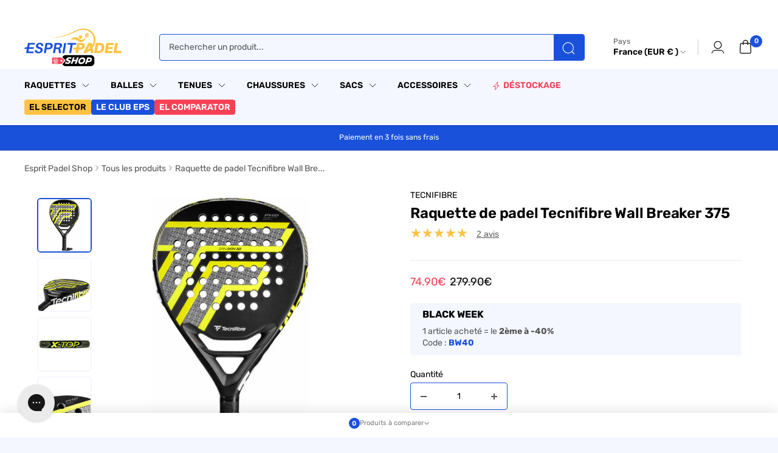

--- FILE ---
content_type: text/html; charset=utf-8
request_url: https://esprit-padel-shop.com/products/raquette-de-padel-tecnifibre-wall-breaker-376
body_size: 103419
content:
<!doctype html>

<html class="no-js" lang="fr">
	<head>
		<meta charset="utf-8">
		<meta
			name="viewport"
			content="width=device-width, initial-scale=1.0, height=device-height, minimum-scale=1.0, maximum-scale=1.0"
		>
		<meta name="theme-color" content="#1a51db">
		
	<script>const observerCFH=new MutationObserver(e=>{e.forEach(({addedNodes:e})=>{e.forEach(e=>{if(e.nodeType===Node.ELEMENT_NODE){if("SCRIPT"===e.tagName){let{innerHTML:t,textContent:a,className:n,src:s}=e;t?.includes("asyncLoad")&&(e.innerHTML=t.replace("if(window.attachEvent)","document.addEventListener('asyncLazyLoad', event => { asyncLoad(); });if(window.attachEvent)").replaceAll(", asyncLoad",", () => {}")),t?.includes("PreviewBarInjector")&&(e.innerHTML=t.replace("DOMContentLoaded","asyncLazyLoad")),("analytics"===n||n.includes("boomerang")||a?.includes("web_pixels_manager_load")||a?.includes("loader.js"))&&(e.type="text/lazyload"),(s?.includes("assets/storefront/features")||s?.includes("assets/shopify_pay")||s?.includes("cdn.shopify.com/extensions")||s?.includes("connect.facebook.net"))&&(e.setAttribute("data-src",s),e.removeAttribute("src"))}"LINK"===e.tagName&&e.href?.includes("shopifycloud/checkout-web/assets/runtime")&&(e.setAttribute("data-href",e.href),e.removeAttribute("href"))}})})});observerCFH.observe(document.documentElement,{childList:!0,subtree:!0});</script>





		<title>
			TECNIFIBRE WALL BREAKER 375 | Esprit Padel Shop | Raquette de padel
				
			
		</title><meta name="description" content="La marque française présente son best seller qui fera rougir la concurrence. Tecnifibre présente la nouvelle Wall Breaker 375, une raquette de pointe à la frappe puissante et technique. Sobre, cette raquette possède discrètement le logo de Tecnifibre sur fond noir, ajoutant un côté moderne et industriel. Le savoir fair">
<link rel="canonical" href="https://esprit-padel-shop.com/products/raquette-de-padel-tecnifibre-wall-breaker-376"><link rel="shortcut icon" href="//esprit-padel-shop.com/cdn/shop/files/EPSHOP_LOGO-COURT-2_5ce163f4-7bfa-434c-b4b4-70e001f810f7.png?crop=center&height=96&v=1755690889&width=96" type="image/png"><link rel="preload" as="style" href="//esprit-padel-shop.com/cdn/shop/t/93/assets/theme.css?v=87944068337100043441763628101">
		<link rel="preload" as="script" href="//esprit-padel-shop.com/cdn/shop/t/93/assets/theme.js?v=13958666950617531161763461803">

		<link rel="preload" as="style" href="//esprit-padel-shop.com/cdn/shop/t/93/assets/product-comparison.css?v=42054106124749731851758096515">
		<link rel="preload" as="style" href="//esprit-padel-shop.com/cdn/shop/t/93/assets/comparison-popup.css?v=48391082118941738891758096517">
		<link rel="preconnect" href="https://cdn.shopify.com">
		<link rel="preconnect" href="https://fonts.shopifycdn.com"><link rel="dns-prefetch" href="https://productreviews.shopifycdn.com">
		<link rel="dns-prefetch" href="https://ajax.googleapis.com">
		<link rel="dns-prefetch" href="https://maps.googleapis.com">
		<link rel="dns-prefetch" href="https://maps.gstatic.com"><link rel="preconnect" href="https://cdn-widgetsrepository.yotpo.com"><link rel="dns-prefetch" href="https://a.klaviyo.com">
		<link rel="dns-prefetch" href="https://fonts.googleapis.com">
		<link rel="dns-prefetch" href="https://fonts.gstatic.com"><link href="//esprit-padel-shop.com/cdn/shop/files/Anton-Regular.woff2?v=11693375153167790189" as="font" type="font/woff2" crossorigin="true" rel="preload">

		<meta property="og:type" content="product">
  <meta property="og:title" content="Raquette de padel Tecnifibre Wall Breaker 375"><meta property="og:image" content="http://esprit-padel-shop.com/cdn/shop/products/raquette-de-padel-tecnifibre-wall-breaker-375g-2023-face.jpg?v=1676970941">
    <meta property="og:image:secure_url" content="https://esprit-padel-shop.com/cdn/shop/products/raquette-de-padel-tecnifibre-wall-breaker-375g-2023-face.jpg?v=1676970941">
    <meta property="og:image:width" content="608">
    <meta property="og:image:height" content="608">
    <meta property="product:availability" content="in stock"><meta property="product:price:amount" content="74.90">
  <meta property="product:price:currency" content="EUR"><meta property="og:description" content="La marque française présente son best seller qui fera rougir la concurrence. Tecnifibre présente la nouvelle Wall Breaker 375, une raquette de pointe à la frappe puissante et technique. Sobre, cette raquette possède discrètement le logo de Tecnifibre sur fond noir, ajoutant un côté moderne et industriel. Le savoir fair"><meta property="og:url" content="https://esprit-padel-shop.com/products/raquette-de-padel-tecnifibre-wall-breaker-376">
<meta property="og:site_name" content="Esprit Padel Shop"><meta name="twitter:card" content="summary"><meta name="twitter:title" content="Raquette de padel Tecnifibre Wall Breaker 375">
  <meta name="twitter:description" content="La marque française présente son best seller qui fera rougir la concurrence. Tecnifibre présente la nouvelle Wall Breaker 375, une raquette de pointe à la frappe puissante et technique. Sobre, cette raquette possède discrètement le logo de Tecnifibre sur fond noir, ajoutant un côté moderne et industriel. Le savoir faire français. Si Tecnifibre est aussi connu et réputé, c&#39;est d’abord grâce à son passé dans le tennis. Mais la marque à totalement su se renouveler dans le padel en proposant des produits toujours plus techniques et en recherche de l&#39;innovation.Ainsi, la Wall Breaker 375 est une raquette polyvalente. Cela s&#39;explique par sa forme de goutte d&#39;eau qui fournit à la raquette un équilibre centré.Le cœur de la raquette est doté de la technologie D-Bridge qui remonte légèrement l’équilibre en tête favorisant ainsi les smashs.Raquette destinée aux joueurs de niveau expert,">
  <meta name="twitter:image" content="https://esprit-padel-shop.com/cdn/shop/products/raquette-de-padel-tecnifibre-wall-breaker-375g-2023-face_600x600_crop_center.jpg?v=1676970941">
		<style data-shopify>
	@font-face {
	 font-family: 'Anton';
	 font-weight: 400;
	 font-style: normal;
	 font-display: swap;
	 src: url("//esprit-padel-shop.com/cdn/shop/files/Anton-Regular.woff2?v=11693375153167790189") format("woff2");
	 }
</style>
<link rel="preload" href="//esprit-padel-shop.com/cdn/fonts/rubik/rubik_n4.c2fb67c90aa34ecf8da34fc1da937ee9c0c27942.woff2" as="font" type="font/woff2" crossorigin><style>
	@font-face {
  font-family: Rubik;
  font-weight: 400;
  font-style: normal;
  font-display: swap;
  src: url("//esprit-padel-shop.com/cdn/fonts/rubik/rubik_n4.c2fb67c90aa34ecf8da34fc1da937ee9c0c27942.woff2") format("woff2"),
       url("//esprit-padel-shop.com/cdn/fonts/rubik/rubik_n4.d229bd4a6a25ec476a0829a74bf3657a5fd9aa36.woff") format("woff");
}

@font-face {
  font-family: Rubik;
  font-weight: 600;
  font-style: normal;
  font-display: swap;
  src: url("//esprit-padel-shop.com/cdn/fonts/rubik/rubik_n6.67aea03a872140ecba69ec8f230a6b23b75ea115.woff2") format("woff2"),
       url("//esprit-padel-shop.com/cdn/fonts/rubik/rubik_n6.68bdcdd14ff1017f6af9d9be50d3740fc083b3fd.woff") format("woff");
}

@font-face {
  font-family: Rubik;
  font-weight: 700;
  font-style: normal;
  font-display: swap;
  src: url("//esprit-padel-shop.com/cdn/fonts/rubik/rubik_n7.9ddb1ff19ac4667369e1c444a6663062e115e651.woff2") format("woff2"),
       url("//esprit-padel-shop.com/cdn/fonts/rubik/rubik_n7.2f2815a4763d5118fdb49ad25ccceea3eafcae92.woff") format("woff");
}

	@font-face {
  font-family: Rubik;
  font-weight: 400;
  font-style: italic;
  font-display: swap;
  src: url("//esprit-padel-shop.com/cdn/fonts/rubik/rubik_i4.528fdfa8adf0c2cb49c0f6d132dcaffa910849d6.woff2") format("woff2"),
       url("//esprit-padel-shop.com/cdn/fonts/rubik/rubik_i4.937396c2106c0db7a4072bbcd373d4e3d0ab306b.woff") format("woff");
}

	@font-face {
  font-family: Rubik;
  font-weight: 700;
  font-style: italic;
  font-display: swap;
  src: url("//esprit-padel-shop.com/cdn/fonts/rubik/rubik_i7.e37585fef76596b7b87ec84ca28db2ef5e3df433.woff2") format("woff2"),
       url("//esprit-padel-shop.com/cdn/fonts/rubik/rubik_i7.a18d51774424b841c335ca3a15ab66cba9fce8c1.woff") format("woff");
}


	:root {
	  --default-text-font-size : 15px;
	  --base-text-font-size    : 14px;
	  --heading-font-family    : 'Anton', sans-serif;
	  --heading-font-weight    : 400;
	  --heading-font-style     : normal;
	  --text-font-family       : Rubik, sans-serif;
	  --text-font-weight       : 400;
	  --text-font-style        : normal;
	  --text-font-bolder-weight: 600;
	  --text-link-decoration   : underline;

	  --text-color               : #555555;
	  --text-color-rgb           : 85, 85, 85;
	  --heading-color            : #000000;
	  --border-color             : #ffffff;
	  --border-color-rgb         : 255, 255, 255;
	  --form-border-color        : #f2f2f2;
	  --accent-color             : #1a51db;
	  --accent-color-rgb         : 26, 81, 219;
	  --link-color               : #1a51db;
	  --link-color-hover         : #123897;
	  --background               : #f4f7ff;
	  --secondary-background     : #ffffff;
	  --secondary-background-rgb : 255, 255, 255;
	  --accent-background        : rgba(26, 81, 219, 0.08);

	  --input-background: #ffffff;

	  --error-color       : #ff0000;
	  --error-background  : rgba(255, 0, 0, 0.07);
	  --success-color     : #00aa00;
	  --success-background: rgba(0, 170, 0, 0.11);

	  --primary-button-background      : #1a51db;
	  --primary-button-background-rgb  : 26, 81, 219;
	  --primary-button-text-color      : #ffffff;
	  --secondary-button-background    : #ffffff;
	  --secondary-button-background-rgb: 255, 255, 255;
	  --secondary-button-text-color    : #1a51db;

	  --header-background      : #ffffff;
	  --header-text-color      : #000000;
	  --header-light-text-color: #555555;
	  --header-border-color    : rgba(85, 85, 85, 0.3);
	  --header-accent-color    : #1a51db;

	  --footer-background-color:    #000000;
	  --footer-heading-text-color:  #ffffff;
	  --footer-body-text-color:     #ffffff;
	  --footer-body-text-color-rgb: 255, 255, 255;
	  --footer-accent-color:        #1a51db;
	  --footer-accent-color-rgb:    26, 81, 219;
	  --footer-border:              none;

	  --flickity-arrow-color: #cccccc;--product-on-sale-accent           : #f84155;
	  --product-on-sale-accent-rgb       : 248, 65, 85;
	  --product-on-sale-color            : #ffffff;
	  --product-in-stock-color           : #008a00;
	  --product-low-stock-color          : #ee0000;
	  --product-sold-out-color           : #8a9297;
	  --product-custom-label-1-background: #008a00;
	  --product-custom-label-1-color     : #ffffff;
	  --product-custom-label-2-background: #00a500;
	  --product-custom-label-2-color     : #ffffff;
	  --product-review-star-color        : #ffbd00;

	  --mobile-container-gutter : 20px;
	  --desktop-container-gutter: 40px;

	  /* Shopify related variables */
	  --payment-terms-background-color: #f4f7ff;
	}
</style>

<script>
	// IE11 does not have support for CSS variables, so we have to polyfill them
	if (!(((window || {}).CSS || {}).supports && window.CSS.supports('(--a: 0)'))) {
		const script = document.createElement('script');
		script.type = 'text/javascript';
		script.src = 'https://cdn.jsdelivr.net/npm/css-vars-ponyfill@2';
		script.onload = function () {
			cssVars({});
		};

		document.getElementsByTagName('head')[0].appendChild(script);
	}
</script>


		
		<script>window.performance && window.performance.mark && window.performance.mark('shopify.content_for_header.start');</script><meta id="shopify-digital-wallet" name="shopify-digital-wallet" content="/43018616996/digital_wallets/dialog">
<meta name="shopify-checkout-api-token" content="b8bdbb4fe43f581f62bc3d819471d33e">
<meta id="in-context-paypal-metadata" data-shop-id="43018616996" data-venmo-supported="false" data-environment="production" data-locale="fr_FR" data-paypal-v4="true" data-currency="EUR">
<link rel="alternate" hreflang="x-default" href="https://esprit-padel-shop.com/products/raquette-de-padel-tecnifibre-wall-breaker-376">
<link rel="alternate" hreflang="pt-PT" href="https://esprit-padel-shop.com/pt-pt/products/raquette-de-padel-tecnifibre-wall-breaker-376">
<link rel="alternate" hreflang="fr-KW" href="https://esprit-padel-shop.com/fr-kw/products/raquette-de-padel-tecnifibre-wall-breaker-376">
<link rel="alternate" hreflang="fr-BE" href="https://esprit-padel-shop.com/fr-be/products/raquette-de-padel-tecnifibre-wall-breaker-376">
<link rel="alternate" hreflang="en-AE" href="https://esprit-padel-shop.com/en-ae/products/raquette-de-padel-tecnifibre-wall-breaker-376">
<link rel="alternate" hreflang="es-AE" href="https://esprit-padel-shop.com/es-ae/products/raquette-de-padel-tecnifibre-wall-breaker-376">
<link rel="alternate" hreflang="fr-AE" href="https://esprit-padel-shop.com/fr-ae/products/raquette-de-padel-tecnifibre-wall-breaker-376">
<link rel="alternate" hreflang="en-SA" href="https://esprit-padel-shop.com/en-sa/products/raquette-de-padel-tecnifibre-wall-breaker-376">
<link rel="alternate" hreflang="fr-SA" href="https://esprit-padel-shop.com/fr-sa/products/raquette-de-padel-tecnifibre-wall-breaker-376">
<link rel="alternate" hreflang="fr-RE" href="https://esprit-padel-shop.com/fr-re/products/raquette-de-padel-tecnifibre-wall-breaker-376">
<link rel="alternate" hreflang="fr-CH" href="https://esprit-padel-shop.com/fr-ch/products/raquette-de-padel-tecnifibre-wall-breaker-376">
<link rel="alternate" hreflang="en-US" href="https://esprit-padel-shop.com/en-us/products/raquette-de-padel-tecnifibre-wall-breaker-376">
<link rel="alternate" hreflang="fr-US" href="https://esprit-padel-shop.com/fr-us/products/raquette-de-padel-tecnifibre-wall-breaker-376">
<link rel="alternate" hreflang="pt-BR" href="https://esprit-padel-shop.com/pt-br/products/raquette-de-padel-tecnifibre-wall-breaker-376">
<link rel="alternate" hreflang="en-BR" href="https://esprit-padel-shop.com/en-br/products/raquette-de-padel-tecnifibre-wall-breaker-376">
<link rel="alternate" hreflang="fr-BR" href="https://esprit-padel-shop.com/fr-br/products/raquette-de-padel-tecnifibre-wall-breaker-376">
<link rel="alternate" hreflang="fr-FR" href="https://esprit-padel-shop.com/products/raquette-de-padel-tecnifibre-wall-breaker-376">
<link rel="alternate" hreflang="nl-FR" href="https://esprit-padel-shop.com/nl/products/raquette-de-padel-tecnifibre-wall-breaker-376">
<link rel="alternate" hreflang="de-FR" href="https://esprit-padel-shop.com/de/products/raquette-de-padel-tecnifibre-wall-breaker-376">
<link rel="alternate" hreflang="en-FR" href="https://esprit-padel-shop.com/en/products/raquette-de-padel-tecnifibre-wall-breaker-376">
<link rel="alternate" hreflang="es-FR" href="https://esprit-padel-shop.com/es/products/raquette-de-padel-tecnifibre-wall-breaker-376">
<link rel="alternate" hreflang="it-FR" href="https://esprit-padel-shop.com/it/products/raquette-de-padel-tecnifibre-wall-breaker-376">
<link rel="alternate" hreflang="pt-FR" href="https://esprit-padel-shop.com/pt/products/raquette-de-padel-tecnifibre-wall-breaker-376">
<link rel="alternate" hreflang="sv-FR" href="https://esprit-padel-shop.com/sv/products/raquette-de-padel-tecnifibre-wall-breaker-376">
<link rel="alternate" type="application/json+oembed" href="https://esprit-padel-shop.com/products/raquette-de-padel-tecnifibre-wall-breaker-376.oembed">
<script async="async" src="/checkouts/internal/preloads.js?locale=fr-FR"></script>
<link rel="preconnect" href="https://shop.app" crossorigin="anonymous">
<script async="async" src="https://shop.app/checkouts/internal/preloads.js?locale=fr-FR&shop_id=43018616996" crossorigin="anonymous"></script>
<script id="apple-pay-shop-capabilities" type="application/json">{"shopId":43018616996,"countryCode":"FR","currencyCode":"EUR","merchantCapabilities":["supports3DS"],"merchantId":"gid:\/\/shopify\/Shop\/43018616996","merchantName":"Esprit Padel Shop","requiredBillingContactFields":["postalAddress","email","phone"],"requiredShippingContactFields":["postalAddress","email","phone"],"shippingType":"shipping","supportedNetworks":["visa","masterCard","amex","maestro"],"total":{"type":"pending","label":"Esprit Padel Shop","amount":"1.00"},"shopifyPaymentsEnabled":true,"supportsSubscriptions":true}</script>
<script id="shopify-features" type="application/json">{"accessToken":"b8bdbb4fe43f581f62bc3d819471d33e","betas":["rich-media-storefront-analytics"],"domain":"esprit-padel-shop.com","predictiveSearch":true,"shopId":43018616996,"locale":"fr"}</script>
<script>var Shopify = Shopify || {};
Shopify.shop = "esprit-padel-shop.myshopify.com";
Shopify.locale = "fr";
Shopify.currency = {"active":"EUR","rate":"1.0"};
Shopify.country = "FR";
Shopify.theme = {"name":"theme-esprit-padel\/main","id":184593973631,"schema_name":"Warehouse","schema_version":"6.4.0","theme_store_id":null,"role":"main"};
Shopify.theme.handle = "null";
Shopify.theme.style = {"id":null,"handle":null};
Shopify.cdnHost = "esprit-padel-shop.com/cdn";
Shopify.routes = Shopify.routes || {};
Shopify.routes.root = "/";</script>
<script type="module">!function(o){(o.Shopify=o.Shopify||{}).modules=!0}(window);</script>
<script>!function(o){function n(){var o=[];function n(){o.push(Array.prototype.slice.apply(arguments))}return n.q=o,n}var t=o.Shopify=o.Shopify||{};t.loadFeatures=n(),t.autoloadFeatures=n()}(window);</script>
<script>
  window.ShopifyPay = window.ShopifyPay || {};
  window.ShopifyPay.apiHost = "shop.app\/pay";
  window.ShopifyPay.redirectState = null;
</script>
<script id="shop-js-analytics" type="application/json">{"pageType":"product"}</script>
<script defer="defer" async type="module" src="//esprit-padel-shop.com/cdn/shopifycloud/shop-js/modules/v2/client.init-shop-cart-sync_ChgkhDwU.fr.esm.js"></script>
<script defer="defer" async type="module" src="//esprit-padel-shop.com/cdn/shopifycloud/shop-js/modules/v2/chunk.common_BJcqwDuF.esm.js"></script>
<script type="module">
  await import("//esprit-padel-shop.com/cdn/shopifycloud/shop-js/modules/v2/client.init-shop-cart-sync_ChgkhDwU.fr.esm.js");
await import("//esprit-padel-shop.com/cdn/shopifycloud/shop-js/modules/v2/chunk.common_BJcqwDuF.esm.js");

  window.Shopify.SignInWithShop?.initShopCartSync?.({"fedCMEnabled":true,"windoidEnabled":true});

</script>
<script>
  window.Shopify = window.Shopify || {};
  if (!window.Shopify.featureAssets) window.Shopify.featureAssets = {};
  window.Shopify.featureAssets['shop-js'] = {"shop-cart-sync":["modules/v2/client.shop-cart-sync_D4o_5Ov_.fr.esm.js","modules/v2/chunk.common_BJcqwDuF.esm.js"],"init-fed-cm":["modules/v2/client.init-fed-cm_BPY0MiuD.fr.esm.js","modules/v2/chunk.common_BJcqwDuF.esm.js"],"init-shop-email-lookup-coordinator":["modules/v2/client.init-shop-email-lookup-coordinator_CDHycKYk.fr.esm.js","modules/v2/chunk.common_BJcqwDuF.esm.js"],"shop-cash-offers":["modules/v2/client.shop-cash-offers_NQsrJJFl.fr.esm.js","modules/v2/chunk.common_BJcqwDuF.esm.js","modules/v2/chunk.modal_Cjxu_1fo.esm.js"],"init-shop-cart-sync":["modules/v2/client.init-shop-cart-sync_ChgkhDwU.fr.esm.js","modules/v2/chunk.common_BJcqwDuF.esm.js"],"init-windoid":["modules/v2/client.init-windoid_Cm8_3XkW.fr.esm.js","modules/v2/chunk.common_BJcqwDuF.esm.js"],"shop-toast-manager":["modules/v2/client.shop-toast-manager_PCb2cpdP.fr.esm.js","modules/v2/chunk.common_BJcqwDuF.esm.js"],"pay-button":["modules/v2/client.pay-button_4LiCA2qV.fr.esm.js","modules/v2/chunk.common_BJcqwDuF.esm.js"],"shop-button":["modules/v2/client.shop-button_GeIwBG5B.fr.esm.js","modules/v2/chunk.common_BJcqwDuF.esm.js"],"shop-login-button":["modules/v2/client.shop-login-button_CUrU_OLp.fr.esm.js","modules/v2/chunk.common_BJcqwDuF.esm.js","modules/v2/chunk.modal_Cjxu_1fo.esm.js"],"avatar":["modules/v2/client.avatar_BTnouDA3.fr.esm.js"],"shop-follow-button":["modules/v2/client.shop-follow-button_su6NTC-j.fr.esm.js","modules/v2/chunk.common_BJcqwDuF.esm.js","modules/v2/chunk.modal_Cjxu_1fo.esm.js"],"init-customer-accounts-sign-up":["modules/v2/client.init-customer-accounts-sign-up_DcRbvCo_.fr.esm.js","modules/v2/client.shop-login-button_CUrU_OLp.fr.esm.js","modules/v2/chunk.common_BJcqwDuF.esm.js","modules/v2/chunk.modal_Cjxu_1fo.esm.js"],"init-shop-for-new-customer-accounts":["modules/v2/client.init-shop-for-new-customer-accounts_B_arnwTM.fr.esm.js","modules/v2/client.shop-login-button_CUrU_OLp.fr.esm.js","modules/v2/chunk.common_BJcqwDuF.esm.js","modules/v2/chunk.modal_Cjxu_1fo.esm.js"],"init-customer-accounts":["modules/v2/client.init-customer-accounts_DeviBYnH.fr.esm.js","modules/v2/client.shop-login-button_CUrU_OLp.fr.esm.js","modules/v2/chunk.common_BJcqwDuF.esm.js","modules/v2/chunk.modal_Cjxu_1fo.esm.js"],"checkout-modal":["modules/v2/client.checkout-modal_CLohB8EO.fr.esm.js","modules/v2/chunk.common_BJcqwDuF.esm.js","modules/v2/chunk.modal_Cjxu_1fo.esm.js"],"lead-capture":["modules/v2/client.lead-capture_CsJGJY_m.fr.esm.js","modules/v2/chunk.common_BJcqwDuF.esm.js","modules/v2/chunk.modal_Cjxu_1fo.esm.js"],"shop-login":["modules/v2/client.shop-login_gLzDdfIx.fr.esm.js","modules/v2/chunk.common_BJcqwDuF.esm.js","modules/v2/chunk.modal_Cjxu_1fo.esm.js"],"payment-terms":["modules/v2/client.payment-terms_DZ7f6SjO.fr.esm.js","modules/v2/chunk.common_BJcqwDuF.esm.js","modules/v2/chunk.modal_Cjxu_1fo.esm.js"]};
</script>
<script>(function() {
  var isLoaded = false;
  function asyncLoad() {
    if (isLoaded) return;
    isLoaded = true;
    var urls = ["https:\/\/static.upsquare.io\/shopify\/script-tags\/smart-banner.js?shop=esprit-padel-shop.myshopify.com","https:\/\/cdn1.profitmetrics.io\/241EA039B63B570A\/shopify-bundle.js?shop=esprit-padel-shop.myshopify.com","https:\/\/cdn.langshop.app\/buckets\/app\/libs\/storefront\/sdk.js?proxy_prefix=\/apps\/langshop\u0026source=sct\u0026shop=esprit-padel-shop.myshopify.com","https:\/\/d1564fddzjmdj5.cloudfront.net\/initializercolissimo.js?app_name=happycolissimo\u0026cloud=d1564fddzjmdj5.cloudfront.net\u0026shop=esprit-padel-shop.myshopify.com","https:\/\/config.gorgias.chat\/bundle-loader\/01HXY6P2WSDDQFX4VP7619CPJN?source=shopify1click\u0026shop=esprit-padel-shop.myshopify.com","https:\/\/cdn-loyalty.yotpo.com\/loader\/EWgoTbAeWRTogzXxszp2qw.js?shop=esprit-padel-shop.myshopify.com","https:\/\/d18eg7dreypte5.cloudfront.net\/scripts\/integrations\/subscription.js?shop=esprit-padel-shop.myshopify.com","https:\/\/cdn.9gtb.com\/loader.js?g_cvt_id=ecc7d385-9f4b-4d4c-bee8-fc1b93a71f36\u0026shop=esprit-padel-shop.myshopify.com","\/\/cdn.shopify.com\/proxy\/0ea67e05eb14c3f074b24db9ad86a18325ac26367c7d35eab49e116d70fb7060\/web.baback.co\/internal\/v2\/shopify-embed?shop=esprit-padel-shop.myshopify.com\u0026sp-cache-control=cHVibGljLCBtYXgtYWdlPTkwMA"];
    for (var i = 0; i < urls.length; i++) {
      var s = document.createElement('script');
      s.type = 'text/javascript';
      s.async = true;
      s.src = urls[i];
      var x = document.getElementsByTagName('script')[0];
      x.parentNode.insertBefore(s, x);
    }
  };
  if(window.attachEvent) {
    window.attachEvent('onload', asyncLoad);
  } else {
    window.addEventListener('load', asyncLoad, false);
  }
})();</script>
<script id="__st">var __st={"a":43018616996,"offset":3600,"reqid":"ca6a29df-53d8-4993-9009-f14ccbc95d6d-1764187848","pageurl":"esprit-padel-shop.com\/products\/raquette-de-padel-tecnifibre-wall-breaker-376","u":"2e7624f56d4c","p":"product","rtyp":"product","rid":8012093817084};</script>
<script>window.ShopifyPaypalV4VisibilityTracking = true;</script>
<script id="captcha-bootstrap">!function(){'use strict';const t='contact',e='account',n='new_comment',o=[[t,t],['blogs',n],['comments',n],[t,'customer']],c=[[e,'customer_login'],[e,'guest_login'],[e,'recover_customer_password'],[e,'create_customer']],r=t=>t.map((([t,e])=>`form[action*='/${t}']:not([data-nocaptcha='true']) input[name='form_type'][value='${e}']`)).join(','),a=t=>()=>t?[...document.querySelectorAll(t)].map((t=>t.form)):[];function s(){const t=[...o],e=r(t);return a(e)}const i='password',u='form_key',d=['recaptcha-v3-token','g-recaptcha-response','h-captcha-response',i],f=()=>{try{return window.sessionStorage}catch{return}},m='__shopify_v',_=t=>t.elements[u];function p(t,e,n=!1){try{const o=window.sessionStorage,c=JSON.parse(o.getItem(e)),{data:r}=function(t){const{data:e,action:n}=t;return t[m]||n?{data:e,action:n}:{data:t,action:n}}(c);for(const[e,n]of Object.entries(r))t.elements[e]&&(t.elements[e].value=n);n&&o.removeItem(e)}catch(o){console.error('form repopulation failed',{error:o})}}const l='form_type',E='cptcha';function T(t){t.dataset[E]=!0}const w=window,h=w.document,L='Shopify',v='ce_forms',y='captcha';let A=!1;((t,e)=>{const n=(g='f06e6c50-85a8-45c8-87d0-21a2b65856fe',I='https://cdn.shopify.com/shopifycloud/storefront-forms-hcaptcha/ce_storefront_forms_captcha_hcaptcha.v1.5.2.iife.js',D={infoText:'Protégé par hCaptcha',privacyText:'Confidentialité',termsText:'Conditions'},(t,e,n)=>{const o=w[L][v],c=o.bindForm;if(c)return c(t,g,e,D).then(n);var r;o.q.push([[t,g,e,D],n]),r=I,A||(h.body.append(Object.assign(h.createElement('script'),{id:'captcha-provider',async:!0,src:r})),A=!0)});var g,I,D;w[L]=w[L]||{},w[L][v]=w[L][v]||{},w[L][v].q=[],w[L][y]=w[L][y]||{},w[L][y].protect=function(t,e){n(t,void 0,e),T(t)},Object.freeze(w[L][y]),function(t,e,n,w,h,L){const[v,y,A,g]=function(t,e,n){const i=e?o:[],u=t?c:[],d=[...i,...u],f=r(d),m=r(i),_=r(d.filter((([t,e])=>n.includes(e))));return[a(f),a(m),a(_),s()]}(w,h,L),I=t=>{const e=t.target;return e instanceof HTMLFormElement?e:e&&e.form},D=t=>v().includes(t);t.addEventListener('submit',(t=>{const e=I(t);if(!e)return;const n=D(e)&&!e.dataset.hcaptchaBound&&!e.dataset.recaptchaBound,o=_(e),c=g().includes(e)&&(!o||!o.value);(n||c)&&t.preventDefault(),c&&!n&&(function(t){try{if(!f())return;!function(t){const e=f();if(!e)return;const n=_(t);if(!n)return;const o=n.value;o&&e.removeItem(o)}(t);const e=Array.from(Array(32),(()=>Math.random().toString(36)[2])).join('');!function(t,e){_(t)||t.append(Object.assign(document.createElement('input'),{type:'hidden',name:u})),t.elements[u].value=e}(t,e),function(t,e){const n=f();if(!n)return;const o=[...t.querySelectorAll(`input[type='${i}']`)].map((({name:t})=>t)),c=[...d,...o],r={};for(const[a,s]of new FormData(t).entries())c.includes(a)||(r[a]=s);n.setItem(e,JSON.stringify({[m]:1,action:t.action,data:r}))}(t,e)}catch(e){console.error('failed to persist form',e)}}(e),e.submit())}));const S=(t,e)=>{t&&!t.dataset[E]&&(n(t,e.some((e=>e===t))),T(t))};for(const o of['focusin','change'])t.addEventListener(o,(t=>{const e=I(t);D(e)&&S(e,y())}));const B=e.get('form_key'),M=e.get(l),P=B&&M;t.addEventListener('DOMContentLoaded',(()=>{const t=y();if(P)for(const e of t)e.elements[l].value===M&&p(e,B);[...new Set([...A(),...v().filter((t=>'true'===t.dataset.shopifyCaptcha))])].forEach((e=>S(e,t)))}))}(h,new URLSearchParams(w.location.search),n,t,e,['guest_login'])})(!0,!0)}();</script>
<script integrity="sha256-52AcMU7V7pcBOXWImdc/TAGTFKeNjmkeM1Pvks/DTgc=" data-source-attribution="shopify.loadfeatures" defer="defer" src="//esprit-padel-shop.com/cdn/shopifycloud/storefront/assets/storefront/load_feature-81c60534.js" crossorigin="anonymous"></script>
<script crossorigin="anonymous" defer="defer" src="//esprit-padel-shop.com/cdn/shopifycloud/storefront/assets/shopify_pay/storefront-65b4c6d7.js?v=20250812"></script>
<script data-source-attribution="shopify.dynamic_checkout.dynamic.init">var Shopify=Shopify||{};Shopify.PaymentButton=Shopify.PaymentButton||{isStorefrontPortableWallets:!0,init:function(){window.Shopify.PaymentButton.init=function(){};var t=document.createElement("script");t.src="https://esprit-padel-shop.com/cdn/shopifycloud/portable-wallets/latest/portable-wallets.fr.js",t.type="module",document.head.appendChild(t)}};
</script>
<script data-source-attribution="shopify.dynamic_checkout.buyer_consent">
  function portableWalletsHideBuyerConsent(e){var t=document.getElementById("shopify-buyer-consent"),n=document.getElementById("shopify-subscription-policy-button");t&&n&&(t.classList.add("hidden"),t.setAttribute("aria-hidden","true"),n.removeEventListener("click",e))}function portableWalletsShowBuyerConsent(e){var t=document.getElementById("shopify-buyer-consent"),n=document.getElementById("shopify-subscription-policy-button");t&&n&&(t.classList.remove("hidden"),t.removeAttribute("aria-hidden"),n.addEventListener("click",e))}window.Shopify?.PaymentButton&&(window.Shopify.PaymentButton.hideBuyerConsent=portableWalletsHideBuyerConsent,window.Shopify.PaymentButton.showBuyerConsent=portableWalletsShowBuyerConsent);
</script>
<script data-source-attribution="shopify.dynamic_checkout.cart.bootstrap">document.addEventListener("DOMContentLoaded",(function(){function t(){return document.querySelector("shopify-accelerated-checkout-cart, shopify-accelerated-checkout")}if(t())Shopify.PaymentButton.init();else{new MutationObserver((function(e,n){t()&&(Shopify.PaymentButton.init(),n.disconnect())})).observe(document.body,{childList:!0,subtree:!0})}}));
</script>
<link id="shopify-accelerated-checkout-styles" rel="stylesheet" media="screen" href="https://esprit-padel-shop.com/cdn/shopifycloud/portable-wallets/latest/accelerated-checkout-backwards-compat.css" crossorigin="anonymous">
<style id="shopify-accelerated-checkout-cart">
        #shopify-buyer-consent {
  margin-top: 1em;
  display: inline-block;
  width: 100%;
}

#shopify-buyer-consent.hidden {
  display: none;
}

#shopify-subscription-policy-button {
  background: none;
  border: none;
  padding: 0;
  text-decoration: underline;
  font-size: inherit;
  cursor: pointer;
}

#shopify-subscription-policy-button::before {
  box-shadow: none;
}

      </style>

<script>window.performance && window.performance.mark && window.performance.mark('shopify.content_for_header.end');</script>

		<link rel="stylesheet" href="//esprit-padel-shop.com/cdn/shop/t/93/assets/theme.css?v=87944068337100043441763628101"><link rel="stylesheet" href="//esprit-padel-shop.com/cdn/shop/t/93/assets/product-comparison.css?v=42054106124749731851758096515">
		<link rel="stylesheet" href="//esprit-padel-shop.com/cdn/shop/t/93/assets/comparison-popup.css?v=48391082118941738891758096517">

		<script type="application/ld+json">{"@context":"http:\/\/schema.org\/","@id":"\/products\/raquette-de-padel-tecnifibre-wall-breaker-376#product","@type":"Product","brand":{"@type":"Brand","name":"Tecnifibre"},"category":"Raquettes","description":"La marque française présente son best seller qui fera rougir la concurrence.\nTecnifibre présente la nouvelle Wall Breaker 375, une raquette de pointe à la frappe puissante et technique.\nSobre, cette raquette possède discrètement le logo de Tecnifibre sur fond noir, ajoutant un côté moderne et industriel.\n\nLe savoir faire français.\nSi Tecnifibre est aussi connu et réputé, c'est d’abord grâce à son passé dans le tennis. Mais la marque à totalement su se renouveler dans le padel en proposant des produits toujours plus techniques et en recherche de l'innovation.Ainsi, la Wall Breaker 375 est une raquette polyvalente. Cela s'explique par sa forme de goutte d'eau qui fournit à la raquette un équilibre centré.Le cœur de la raquette est doté de la technologie D-Bridge qui remonte légèrement l’équilibre en tête favorisant ainsi les smashs.Raquette destinée aux joueurs de niveau expert, cette dernière possède un cadre en carbone. Cette matière très rigide offre une puissance et une résistance accrue, parfois au détriment d'un certain confort de jeu.Tecnifibre pense à tout en ajoutant sur la surface du cadre des impressions en relief. Cette technique améliore l'accroche des balles et favorise la création d'effet.Pour assouplir les frappes, on retrouve à l’intérieur de la raquette une mousse EVA de faible densité.Enfin, c'est la taille et la répartition des trous qui a été grandement étudié dans l'objectif d'avoir une raquette à la zone de frappe étendue.\nTechnologies intégrées à la raquette de padel Tecnifibre Wall Breaker 375  : \nPHD (Progressive Holes Diameter) \n\nCette technologie vous permet d'agrandir la zone de frappe idéale grâce à un placement stratégique des trous. Ceci apporte de la précision à vos coups puissants.\n \nSpin Skin 3D\nAfin d'optimiser les effets que vous pouvez donner à la balle la marque Tecnifibre a développé une texture particulière du tamis.  \n \nX-Top\nTechnologie situé en tête de la raquette, il est question d'un mix de fibre aramide qui renforce la tranche de la raquette pour une durabilité maximale.\n\n\n D-Bridge \nLe cœur de la raquette est fabriqué d'une manière qui permet d'augmenter sa rigidité et donc de vous offrir plus de puissance que jamais. \n\n\nCarbone Shield XTC\n\nLa fibre de carbone est combiné au matériau XTC sur le cadre et le tamis ce qui va vous permettre de prendre plus de plaisir avec cette raquette et pendant plus longtemps. \n \nDescriptif technique de la Tecnifibre Wall Breaker 375 : ","gtin":"3490150200189","image":"https:\/\/esprit-padel-shop.com\/cdn\/shop\/products\/raquette-de-padel-tecnifibre-wall-breaker-375g-2023-face.jpg?v=1676970941\u0026width=1920","name":"Raquette de padel Tecnifibre Wall Breaker 375","offers":{"@id":"\/products\/raquette-de-padel-tecnifibre-wall-breaker-376?variant=44230383108348#offer","@type":"Offer","availability":"http:\/\/schema.org\/InStock","price":"74.90","priceCurrency":"EUR","url":"https:\/\/esprit-padel-shop.com\/products\/raquette-de-padel-tecnifibre-wall-breaker-376?variant=44230383108348"},"sku":"3865","url":"https:\/\/esprit-padel-shop.com\/products\/raquette-de-padel-tecnifibre-wall-breaker-376"}</script><script type="application/ld+json">
  {
    "@context": "https://schema.org",
    "@type": "BreadcrumbList",
    "itemListElement": [{
        "@type": "ListItem",
        "position": 1,
        "name": "Esprit Padel Shop",
        "item": "https://esprit-padel-shop.com"
      },{
            "@type": "ListItem",
            "position": 2,
            "name": "Raquette de padel Tecnifibre Wall Breaker 375",
            "item": "https://esprit-padel-shop.com/products/raquette-de-padel-tecnifibre-wall-breaker-376"
          }]
  }
</script>

		<script>
			// Configuration minimale - tout le reste chargé de façon asynchrone
			window.theme = {
				pageType: "product",
				cartCount: 0,
				cartType: "drawer"
			};

			// Métadonnées produit pour Klaviyo (si on est sur une page produit)
			
				window.meta = {
					product: {
						id: 8012093817084,
						title: "Raquette de padel Tecnifibre Wall Breaker 375",
						handle: "raquette-de-padel-tecnifibre-wall-breaker-376",
						type: "Raquettes",
						vendor: "Tecnifibre",
						price: 7490,
						compare_at_price: 27990,
						featured_image: "\/\/esprit-padel-shop.com\/cdn\/shop\/products\/raquette-de-padel-tecnifibre-wall-breaker-375g-2023-face.jpg?v=1676970941\u0026width=400",
						selected_or_first_available_variant: {
							id: 44230383108348,
							title: "Default Title",
							available: true,
							price: 7490
						}
					}
				};
			

			// Charge les configurations détaillées après le DOM ready
			document.addEventListener('DOMContentLoaded', function() {
				window.theme = Object.assign(window.theme, {
					moneyFormat: "{{amount}}€",
					moneyWithCurrencyFormat: "{{amount}} EUR",
					currencyCodeEnabled: false,
					showDiscount: true,
					discountMode: "saving"
				});

				window.themeSettings = {
					product_comparison_page_url: "\/pages\/el-comparator-le-comparateur-de-raquettes-made-in-esprit-padel-shop",
					remove_text_from_titles: "Raquette de padel, balles de padel"
				};

				window.routes = {
					rootUrl: "\/",
					rootUrlWithoutSlash: '',
					cartUrl: "\/cart",
					cartAddUrl: "\/cart\/add",
					cartChangeUrl: "\/cart\/change",
					searchUrl: "\/search",
					productRecommendationsUrl: "\/recommendations\/products"
				};

				// Charge les traductions seulement si on trouve des éléments qui en ont besoin
				if (document.querySelector('.product-form, .cart, [data-needs-translations]')) {
					window.languages = {
						productRegularPrice: "Prix normal",
						productSalePrice: "Prix réduit",
						collectionOnSaleLabel: "Economisez {{savings}}",
						productFormUnavailable: "Indisponible",
						productFormAddToCart: "Ajouter au panier",
						productFormPreOrder: "Pré-commander",
						productFormSoldOut: "Rupture de stock",
						productAdded: "Le produit a été ajouté au panier",
						productAddedShort: "Ajouté !",
						shippingEstimatorNoResults: "Nous ne livrons pas à votre adresse.",
						shippingEstimatorOneResult: "Il y a une option de livraison disponible :",
						shippingEstimatorMultipleResults: "Il y a {{count}} options de livraison disponibles :",
						shippingEstimatorErrors: "Une erreur s\u0026#39;est produite :",
						max_products_error: "Vous ne pouvez comparer que {{ max }} produits maximum.",
						min_products_error: "Sélectionnez au moins 2 produits pour les comparer.",
						clearAll: "Tout supprimer",
						compareButton: "Comparer",
						productsToCompare: "Produits à comparer",
						comparisonTitle: "Produits à comparer",
						popup_max_products_title: "Limite atteinte",
						popup_max_products_message: "Vous ne pouvez comparer que {{ max }} produits maximum. Supprimez un produit pour en ajouter un autre.",
						popup_no_schema_title: "Produit non comparable",
						popup_no_schema_message: "Ce produit n\u0026#39;a pas de données de comparaison et ne peut pas être ajouté à la comparaison.",
						popup_incompatible_schema_title: "Produits incompatibles",
						popup_incompatible_schema_message: "Ce produit ne peut pas être comparé avec les produits sélectionnés (caractéristiques différentes).",
						popup_different_characteristics_title: "Nombre de caractéristiques différent",
						popup_different_characteristics_message: "Ce produit a {{ new_count }} caractéristique{{ new_plural }} alors que les produits sélectionnés en ont {{ ref_count }}. Les produits doivent avoir le même nombre de caractéristiques."
					};
				}
			});

			document.documentElement.className = document.documentElement.className.replace('no-js', 'js');
		</script><script src="//esprit-padel-shop.com/cdn/shop/t/93/assets/theme.js?v=13958666950617531161763461803" defer></script>
		<script src="//esprit-padel-shop.com/cdn/shop/t/93/assets/custom.js?v=121209090579588382191758096512" defer></script><script src="//esprit-padel-shop.com/cdn/shop/t/93/assets/bundle.product-comparison-api.js?v=48712490082926801321760697687" defer></script>
		<script src="//esprit-padel-shop.com/cdn/shop/t/93/assets/product-comparison.js?v=151824663192763292321758096516" defer></script>
		<script src="//esprit-padel-shop.com/cdn/shop/t/93/assets/comparison-popup.js?v=23551607839881618811758096511" defer></script><script>
				(function () {
					window.onpageshow = function () {
						// We force re-freshing the cart content onpageshow, as most browsers will serve a cache copy when hitting the
						// back button, which cause staled data
						document.documentElement.dispatchEvent(
							new CustomEvent('cart:refresh', {
								bubbles: true,
								detail: { scrollToTop: false },
							}),
						);
					};
				})();
			</script><!-- BEGIN app block: shopify://apps/pandectes-gdpr/blocks/banner/58c0baa2-6cc1-480c-9ea6-38d6d559556a -->
  
    <script>
      if (!window.PandectesRulesSettings) {
        window.PandectesRulesSettings = {"store":{"id":43018616996,"adminMode":false,"headless":false,"storefrontRootDomain":"","checkoutRootDomain":"","storefrontAccessToken":""},"banner":{"revokableTrigger":false,"cookiesBlockedByDefault":"7","hybridStrict":false,"isActive":true},"geolocation":{"brOnly":false,"caOnly":false,"euOnly":false,"jpOnly":false,"thOnly":false,"canadaOnly":false,"canadaLaw25":false,"canadaPipeda":false,"globalVisibility":true},"blocker":{"isActive":true,"googleConsentMode":{"isActive":true,"id":"","analyticsId":"","adStorageCategory":4,"analyticsStorageCategory":2,"functionalityStorageCategory":1,"personalizationStorageCategory":1,"securityStorageCategory":0,"customEvent":true,"redactData":false,"urlPassthrough":false,"dataLayerProperty":"dataLayer"},"facebookPixel":{"isActive":false,"id":"","ldu":false},"microsoft":{},"clarity":{},"rakuten":{"isActive":false,"cmp":false,"ccpa":false},"gpcIsActive":false,"defaultBlocked":7,"patterns":{"whiteList":[],"blackList":{"1":[],"2":[],"4":["connect.facebook.net","static.klaviyo.com|www.klaviyo.com|static-tracking.klaviyo.com|a.klaviyo.com","dashboard.wheelio-app.com","static.upsquare.io","googleads.g.doubleclick.net","spellbound.io","admin.revenuehunt.com"],"8":[]},"iframesWhiteList":[],"iframesBlackList":{"1":[],"2":[],"4":[],"8":[]},"beaconsWhiteList":[],"beaconsBlackList":{"1":[],"2":[],"4":[],"8":[]}}}};
        window.PandectesRulesSettings.auto = true;
        const rulesScript = document.createElement('script');
        rulesScript.src = "https://cdn.shopify.com/extensions/019a9c14-79c2-773b-aba3-14da278f73ef/gdpr-200/assets/pandectes-rules.js";
        const firstChild = document.head.firstChild;
        document.head.insertBefore(rulesScript, firstChild);
      }
    </script>
  
  <script>
    
      window.PandectesSettings = {"store":{"id":43018616996,"plan":"premium","theme":"theme-esprit-padel/refonte","primaryLocale":"fr","adminMode":false,"headless":false,"storefrontRootDomain":"","checkoutRootDomain":"","storefrontAccessToken":""},"tsPublished":1758094374,"declaration":{"showPurpose":false,"showProvider":false,"showDateGenerated":true},"language":{"unpublished":[],"languageMode":"Single","fallbackLanguage":"fr","languageDetection":"browser","languagesSupported":[]},"texts":{"managed":{"headerText":{"fr":"Nous respectons votre vie privée"},"consentText":{"fr":"Les cookies nous permettent de personnaliser le contenu et les annonces publicitaires, d'offrir des fonctionnalités relatives aux médias sociaux et d'analyser notre trafic pour rendre votre expérience plus personnalisée."},"linkText":{"fr":"Voir notre politique de confidentialité"},"imprintText":{"fr":"Imprimer"},"googleLinkText":{"fr":"Conditions de confidentialité de Google"},"allowButtonText":{"fr":"Accepter"},"denyButtonText":{"fr":"Refuser"},"dismissButtonText":{"fr":"D'accord"},"leaveSiteButtonText":{"fr":"Quitter ce site"},"preferencesButtonText":{"fr":"Préférences"},"cookiePolicyText":{"fr":"Politique de cookies"},"preferencesPopupTitleText":{"fr":"Gérer les préférences de consentement"},"preferencesPopupIntroText":{"fr":"Nous utilisons des cookies pour optimiser les fonctionnalités du site Web, analyser les performances et vous offrir une expérience personnalisée. Certains cookies sont indispensables au bon fonctionnement et au bon fonctionnement du site. Ces cookies ne peuvent pas être désactivés. Dans cette fenêtre, vous pouvez gérer votre préférence de cookies."},"preferencesPopupSaveButtonText":{"fr":"Enregistrer les préférences"},"preferencesPopupCloseButtonText":{"fr":"Retour"},"preferencesPopupAcceptAllButtonText":{"fr":"Accepter tout"},"preferencesPopupRejectAllButtonText":{"fr":"Tout rejeter"},"cookiesDetailsText":{"fr":"Détails des cookies"},"preferencesPopupAlwaysAllowedText":{"fr":"Toujours activé"},"accessSectionParagraphText":{"fr":"Vous avez le droit de pouvoir accéder à vos données à tout moment."},"accessSectionTitleText":{"fr":"Portabilité des données"},"accessSectionAccountInfoActionText":{"fr":"Données personnelles"},"accessSectionDownloadReportActionText":{"fr":"Tout télécharger"},"accessSectionGDPRRequestsActionText":{"fr":"Demandes des personnes concernées"},"accessSectionOrdersRecordsActionText":{"fr":"Ordres"},"rectificationSectionParagraphText":{"fr":"Vous avez le droit de demander la mise à jour de vos données chaque fois que vous le jugez approprié."},"rectificationSectionTitleText":{"fr":"Rectification des données"},"rectificationCommentPlaceholder":{"fr":"Décrivez ce que vous souhaitez mettre à jour"},"rectificationCommentValidationError":{"fr":"Un commentaire est requis"},"rectificationSectionEditAccountActionText":{"fr":"Demander une mise à jour"},"erasureSectionTitleText":{"fr":"Droit à l'oubli"},"erasureSectionParagraphText":{"fr":"Vous avez le droit de demander que toutes vos données soient effacées. Après cela, vous ne pourrez plus accéder à votre compte."},"erasureSectionRequestDeletionActionText":{"fr":"Demander la suppression des données personnelles"},"consentDate":{"fr":"Date de consentement"},"consentId":{"fr":"ID de consentement"},"consentSectionChangeConsentActionText":{"fr":"Modifier la préférence de consentement"},"consentSectionConsentedText":{"fr":"Vous avez consenti à la politique de cookies de ce site Web sur"},"consentSectionNoConsentText":{"fr":"Vous n'avez pas consenti à la politique de cookies de ce site Web."},"consentSectionTitleText":{"fr":"Votre consentement aux cookies"},"consentStatus":{"fr":"Préférence de consentement"},"confirmationFailureMessage":{"fr":"Votre demande n'a pas été vérifiée. Veuillez réessayer et si le problème persiste, contactez le propriétaire du magasin pour obtenir de l'aide"},"confirmationFailureTitle":{"fr":"Un problème est survenu"},"confirmationSuccessMessage":{"fr":"Nous reviendrons rapidement vers vous quant à votre demande."},"confirmationSuccessTitle":{"fr":"Votre demande est vérifiée"},"guestsSupportEmailFailureMessage":{"fr":"Votre demande n'a pas été soumise. Veuillez réessayer et si le problème persiste, contactez le propriétaire du magasin pour obtenir de l'aide."},"guestsSupportEmailFailureTitle":{"fr":"Un problème est survenu"},"guestsSupportEmailPlaceholder":{"fr":"Adresse e-mail"},"guestsSupportEmailSuccessMessage":{"fr":"Si vous êtes inscrit en tant que client de ce magasin, vous recevrez bientôt un e-mail avec des instructions sur la marche à suivre."},"guestsSupportEmailSuccessTitle":{"fr":"Merci pour votre requête"},"guestsSupportEmailValidationError":{"fr":"L'email n'est pas valide"},"guestsSupportInfoText":{"fr":"Veuillez vous connecter avec votre compte client pour continuer."},"submitButton":{"fr":"Soumettre"},"submittingButton":{"fr":"Soumission..."},"cancelButton":{"fr":"Annuler"},"declIntroText":{"fr":"Nous utilisons des cookies pour optimiser les fonctionnalités du site Web, analyser les performances et vous offrir une expérience personnalisée. Certains cookies sont indispensables au bon fonctionnement et au bon fonctionnement du site Web. Ces cookies ne peuvent pas être désactivés. Dans cette fenêtre, vous pouvez gérer vos préférences en matière de cookies."},"declName":{"fr":"Nom"},"declPurpose":{"fr":"But"},"declType":{"fr":"Type"},"declRetention":{"fr":"Rétention"},"declProvider":{"fr":"Fournisseur"},"declFirstParty":{"fr":"Première partie"},"declThirdParty":{"fr":"Tierce partie"},"declSeconds":{"fr":"secondes"},"declMinutes":{"fr":"minutes"},"declHours":{"fr":"heures"},"declDays":{"fr":"jours"},"declMonths":{"fr":"mois"},"declYears":{"fr":"années"},"declSession":{"fr":"Session"},"declDomain":{"fr":"Domaine"},"declPath":{"fr":"Chemin"}},"categories":{"strictlyNecessaryCookiesTitleText":{"fr":"Cookies strictement nécessaires"},"strictlyNecessaryCookiesDescriptionText":{"fr":"Ces cookies sont essentiels pour vous permettre de vous déplacer sur le site Web et d'utiliser ses fonctionnalités, telles que l'accès aux zones sécurisées du site Web. Le site Web ne peut pas fonctionner correctement sans ces cookies."},"functionalityCookiesTitleText":{"fr":"Cookies fonctionnels"},"functionalityCookiesDescriptionText":{"fr":"Ces cookies permettent au site de fournir des fonctionnalités et une personnalisation améliorées. Ils peuvent être définis par nous ou par des fournisseurs tiers dont nous avons ajouté les services à nos pages. Si vous n'autorisez pas ces cookies, certains ou tous ces services peuvent ne pas fonctionner correctement."},"performanceCookiesTitleText":{"fr":"Cookies de performances"},"performanceCookiesDescriptionText":{"fr":"Ces cookies nous permettent de surveiller et d'améliorer les performances de notre site Web. Par exemple, ils nous permettent de compter les visites, d'identifier les sources de trafic et de voir quelles parties du site sont les plus populaires."},"targetingCookiesTitleText":{"fr":"Ciblage des cookies"},"targetingCookiesDescriptionText":{"fr":"Ces cookies peuvent être installés via notre site par nos partenaires publicitaires. Ils peuvent être utilisés par ces sociétés pour établir un profil de vos intérêts et vous montrer des publicités pertinentes sur d'autres sites. Ils ne stockent pas directement d'informations personnelles, mais sont basés sur l'identification unique de votre navigateur et de votre appareil Internet. Si vous n'autorisez pas ces cookies, vous bénéficierez d'une publicité moins ciblée."},"unclassifiedCookiesTitleText":{"fr":"Cookies non classés"},"unclassifiedCookiesDescriptionText":{"fr":"Les cookies non classés sont des cookies que nous sommes en train de classer avec les fournisseurs de cookies individuels."}},"auto":{}},"library":{"previewMode":false,"fadeInTimeout":0,"defaultBlocked":7,"showLink":true,"showImprintLink":false,"showGoogleLink":false,"enabled":true,"cookie":{"expiryDays":365,"secure":true,"domain":""},"dismissOnScroll":false,"dismissOnWindowClick":false,"dismissOnTimeout":false,"palette":{"popup":{"background":"#FFFFFF","backgroundForCalculations":{"a":1,"b":255,"g":255,"r":255},"text":"#000000"},"button":{"background":"#FBB601","backgroundForCalculations":{"a":1,"b":1,"g":182,"r":251},"text":"#FFFFFF","textForCalculation":{"a":1,"b":255,"g":255,"r":255},"border":"transparent"}},"content":{"href":"https://esprit-padel-shop.com/pages/politique-de-confidentialite","imprintHref":"/","close":"&#10005;","target":"_blank","logo":"<img class=\"cc-banner-logo\" style=\"max-height: 40px;\" src=\"https://esprit-padel-shop.myshopify.com/cdn/shop/files/pandectes-banner-logo.png\" alt=\"Cookie banner\" />"},"window":"<div role=\"dialog\" aria-labelledby=\"cookieconsent:head\" aria-describedby=\"cookieconsent:desc\" id=\"pandectes-banner\" class=\"cc-window-wrapper cc-overlay-wrapper\"><div class=\"pd-cookie-banner-window cc-window {{classes}}\"><!--googleoff: all-->{{children}}<!--googleon: all--></div></div>","compliance":{"custom":"<div class=\"cc-compliance cc-highlight\">{{preferences}}{{allow}}</div>"},"type":"custom","layouts":{"basic":"{{logo}}{{header}}{{messagelink}}{{compliance}}"},"position":"overlay","theme":"classic","revokable":false,"animateRevokable":false,"revokableReset":false,"revokableLogoUrl":"https://esprit-padel-shop.myshopify.com/cdn/shop/files/pandectes-reopen-logo.png","revokablePlacement":"bottom-left","revokableMarginHorizontal":15,"revokableMarginVertical":15,"static":false,"autoAttach":true,"hasTransition":true,"blacklistPage":[""],"elements":{"close":"<button aria-label=\"Retour\" type=\"button\" class=\"cc-close\">{{close}}</button>","dismiss":"<button type=\"button\" class=\"cc-btn cc-btn-decision cc-dismiss\">{{dismiss}}</button>","allow":"<button type=\"button\" class=\"cc-btn cc-btn-decision cc-allow\">{{allow}}</button>","deny":"<button type=\"button\" class=\"cc-btn cc-btn-decision cc-deny\">{{deny}}</button>","preferences":"<button type=\"button\" class=\"cc-btn cc-settings\" onclick=\"Pandectes.fn.openPreferences()\">{{preferences}}</button>"}},"geolocation":{"brOnly":false,"caOnly":false,"euOnly":false,"jpOnly":false,"thOnly":false,"canadaOnly":false,"canadaLaw25":false,"canadaPipeda":false,"globalVisibility":true},"dsr":{"guestsSupport":false,"accessSectionDownloadReportAuto":false},"banner":{"resetTs":1683017360,"extraCss":"        .cc-banner-logo {max-width: 40em!important;}    @media(min-width: 768px) {.cc-window.cc-floating{max-width: 40em!important;width: 40em!important;}}    .cc-message, .pd-cookie-banner-window .cc-header, .cc-logo {text-align: center}    .cc-window-wrapper{z-index: 2147483647;-webkit-transition: opacity 1s ease;  transition: opacity 1s ease;}    .cc-window{padding: 20px!important;z-index: 2147483647;font-size: 15px!important;font-family: inherit;}    .pd-cookie-banner-window .cc-header{font-size: 15px!important;font-family: inherit;}    .pd-cp-ui{font-family: inherit; background-color: #FFFFFF;color:#000000;}    button.pd-cp-btn, a.pd-cp-btn{background-color:#FBB601;color:#FFFFFF!important;}    input + .pd-cp-preferences-slider{background-color: rgba(0, 0, 0, 0.3)}    .pd-cp-scrolling-section::-webkit-scrollbar{background-color: rgba(0, 0, 0, 0.3)}    input:checked + .pd-cp-preferences-slider{background-color: rgba(0, 0, 0, 1)}    .pd-cp-scrolling-section::-webkit-scrollbar-thumb {background-color: rgba(0, 0, 0, 1)}    .pd-cp-ui-close{color:#000000;}    .pd-cp-preferences-slider:before{background-color: #FFFFFF}    .pd-cp-title:before {border-color: #000000!important}    .pd-cp-preferences-slider{background-color:#000000}    .pd-cp-toggle{color:#000000!important}    @media(max-width:699px) {.pd-cp-ui-close-top svg {fill: #000000}}    .pd-cp-toggle:hover,.pd-cp-toggle:visited,.pd-cp-toggle:active{color:#000000!important}    .pd-cookie-banner-window {box-shadow: 0 0 18px rgb(0 0 0 / 20%);}  ","customJavascript":{},"showPoweredBy":false,"logoHeight":40,"revokableTrigger":false,"hybridStrict":false,"cookiesBlockedByDefault":"7","isActive":true,"implicitSavePreferences":true,"cookieIcon":false,"blockBots":false,"showCookiesDetails":true,"hasTransition":true,"blockingPage":false,"showOnlyLandingPage":false,"leaveSiteUrl":"https://www.google.com","linkRespectStoreLang":false},"cookies":{"0":[{"name":"secure_customer_sig","type":"http","domain":"esprit-padel-shop.com","path":"/","provider":"Shopify","firstParty":true,"retention":"1 year(s)","expires":1,"unit":"declYears","purpose":{"fr":"Used in connection with customer login."}},{"name":"_cmp_a","type":"http","domain":".esprit-padel-shop.com","path":"/","provider":"Shopify","firstParty":true,"retention":"24 hour(s)","expires":24,"unit":"declHours","purpose":{"fr":"Used for managing customer privacy settings."}},{"name":"keep_alive","type":"http","domain":"esprit-padel-shop.com","path":"/","provider":"Shopify","firstParty":true,"retention":"30 minute(s)","expires":30,"unit":"declMinutes","purpose":{"fr":"Used in connection with buyer localization."}},{"name":"_secure_session_id","type":"http","domain":"esprit-padel-shop.com","path":"/","provider":"Shopify","firstParty":true,"retention":"24 hour(s)","expires":24,"unit":"declHours","purpose":{"fr":"Used in connection with navigation through a storefront."}},{"name":"localization","type":"http","domain":"esprit-padel-shop.com","path":"/","provider":"Shopify","firstParty":true,"retention":"1 year(s)","expires":1,"unit":"declYears","purpose":{"fr":"Shopify store localization"}},{"name":"cart_currency","type":"http","domain":"esprit-padel-shop.com","path":"/","provider":"Shopify","firstParty":true,"retention":"2 week(s)","expires":2,"unit":"declWeeks","purpose":{"fr":"Le cookie est nécessaire pour la fonction de paiement et de paiement sécurisé sur le site Web. Cette fonction est fournie par shopify.com."}},{"name":"_tracking_consent","type":"http","domain":".esprit-padel-shop.com","path":"/","provider":"Shopify","firstParty":true,"retention":"1 year(s)","expires":1,"unit":"declYears","purpose":{"fr":"Préférences de suivi."}},{"name":"shopify_pay_redirect","type":"http","domain":"esprit-padel-shop.com","path":"/","provider":"Shopify","firstParty":true,"retention":"1 hour(s)","expires":1,"unit":"declHours","purpose":{"fr":"Le cookie est nécessaire pour la fonction de paiement et de paiement sécurisé sur le site Web. Cette fonction est fournie par shopify.com."}},{"name":"_shopify_essential","type":"http","domain":"esprit-padel-shop.com","path":"/","provider":"Shopify","firstParty":true,"retention":"1 year(s)","expires":1,"unit":"declYears","purpose":{"fr":"Utilisé sur la page des comptes."}},{"name":"master_device_id","type":"http","domain":"esprit-padel-shop.com","path":"/","provider":"Shopify","firstParty":true,"retention":"1 year(s)","expires":1,"unit":"declYears","purpose":{"fr":"Utilisé en relation avec la connexion marchand."}},{"name":"storefront_digest","type":"http","domain":"esprit-padel-shop.com","path":"/","provider":"Shopify","firstParty":true,"retention":"1 year(s)","expires":1,"unit":"declYears","purpose":{"fr":"Utilisé en relation avec la connexion client."}},{"name":"_shopify_country","type":"http","domain":"esprit-padel-shop.com","path":"/","provider":"Shopify","firstParty":true,"retention":"30 minute(s)","expires":30,"unit":"declMinutes","purpose":{"fr":"Utilisé en relation avec le paiement."}},{"name":"shopify_pay","type":"http","domain":"esprit-padel-shop.com","path":"/","provider":"Shopify","firstParty":true,"retention":"1 year(s)","expires":1,"unit":"declYears","purpose":{"fr":"Utilisé en relation avec le paiement."}},{"name":"_ab","type":"http","domain":"esprit-padel-shop.com","path":"/","provider":"Shopify","firstParty":true,"retention":"1 year(s)","expires":1,"unit":"declYears","purpose":{"fr":"Utilisé en relation avec l'accès à l'administrateur."}},{"name":"cart","type":"http","domain":"esprit-padel-shop.com","path":"/","provider":"Shopify","firstParty":true,"retention":"1 month(s)","expires":1,"unit":"declMonths","purpose":{"fr":"Nécessaire pour la fonctionnalité de panier d'achat sur le site Web."}},{"name":"_abv","type":"http","domain":"esprit-padel-shop.com","path":"/","provider":"Shopify","firstParty":true,"retention":"1 year(s)","expires":1,"unit":"declYears","purpose":{"fr":"Conserver l’état réduit de la barre d’administration."}},{"name":"_identity_session","type":"http","domain":"esprit-padel-shop.com","path":"/","provider":"Shopify","firstParty":true,"retention":"2 year(s)","expires":2,"unit":"declYears","purpose":{"fr":"Contient l&#39;identifiant de session d&#39;identité de l&#39;utilisateur."}},{"name":"_master_udr","type":"http","domain":"esprit-padel-shop.com","path":"/","provider":"Shopify","firstParty":true,"retention":"Session","expires":1,"unit":"declSeconds","purpose":{"fr":"Identifiant permanent de l&#39;appareil."}},{"name":"user","type":"http","domain":"esprit-padel-shop.com","path":"/","provider":"Shopify","firstParty":true,"retention":"1 year(s)","expires":1,"unit":"declYears","purpose":{"fr":"Utilisé en relation avec la connexion à la boutique."}},{"name":"user_cross_site","type":"http","domain":"esprit-padel-shop.com","path":"/","provider":"Shopify","firstParty":true,"retention":"1 year(s)","expires":1,"unit":"declYears","purpose":{"fr":"Utilisé en relation avec la connexion à la boutique."}},{"name":"_shopify_test","type":"http","domain":"esprit-padel-shop.com","path":"/","provider":"Shopify","firstParty":true,"retention":"Session","expires":1,"unit":"declSeconds","purpose":{"fr":"A test cookie used by Shopify to verify the store's setup."}},{"name":"_shopify_test","type":"http","domain":"com","path":"/","provider":"Shopify","firstParty":false,"retention":"Session","expires":1,"unit":"declSeconds","purpose":{"fr":"A test cookie used by Shopify to verify the store's setup."}},{"name":"discount_code","type":"http","domain":"esprit-padel-shop.com","path":"/","provider":"Shopify","firstParty":true,"retention":"Session","expires":1,"unit":"declDays","purpose":{"fr":"Stores a discount code (received from an online store visit with a URL parameter) in order to the next checkout."}},{"name":"order","type":"http","domain":"esprit-padel-shop.com","path":"/","provider":"Shopify","firstParty":true,"retention":"3 week(s)","expires":3,"unit":"declWeeks","purpose":{"fr":"Used to allow access to the data of the order details page of the buyer."}},{"name":"login_with_shop_finalize","type":"http","domain":"esprit-padel-shop.com","path":"/","provider":"Shopify","firstParty":true,"retention":"5 minute(s)","expires":5,"unit":"declMinutes","purpose":{"fr":"Used to facilitate login with Shop."}},{"name":"shop_pay_accelerated","type":"http","domain":"esprit-padel-shop.com","path":"/","provider":"Shopify","firstParty":true,"retention":"1 year(s)","expires":1,"unit":"declYears","purpose":{"fr":"Indicates if a buyer is eligible for Shop Pay accelerated checkout."}},{"name":"identity-state","type":"http","domain":"esprit-padel-shop.com","path":"/","provider":"Shopify","firstParty":true,"retention":"1 day(s)","expires":1,"unit":"declDays","purpose":{"fr":"Stores state before redirecting customers to identity authentication.\t"}},{"name":"auth_state_*","type":"http","domain":"esprit-padel-shop.com","path":"/","provider":"Shopify","firstParty":true,"retention":"25 minute(s)","expires":25,"unit":"declMinutes","purpose":{"fr":""}},{"name":"_shopify_essential_\t","type":"http","domain":"esprit-padel-shop.com","path":"/","provider":"Shopify","firstParty":true,"retention":"1 year(s)","expires":1,"unit":"declYears","purpose":{"fr":"Contains an opaque token that is used to identify a device for all essential purposes."}},{"name":"_merchant_essential","type":"http","domain":"esprit-padel-shop.com","path":"/","provider":"Shopify","firstParty":true,"retention":"1 year(s)","expires":1,"unit":"declYears","purpose":{"fr":"Contains essential information for the correct functionality of merchant surfaces such as the admin area."}},{"name":"_shop_app_essential","type":"http","domain":".shop.app","path":"/","provider":"Shopify","firstParty":false,"retention":"1 year(s)","expires":1,"unit":"declYears","purpose":{"fr":"Contains essential information for the correct functionality of Shop.app."}}],"1":[{"name":"shopify_override_user_locale","type":"http","domain":"esprit-padel-shop.com","path":"/","provider":"Shopify","firstParty":true,"retention":"1 year(s)","expires":1,"unit":"declYears","purpose":{"fr":"Used as a mechanism to set User locale in admin."}}],"2":[{"name":"_s","type":"http","domain":".esprit-padel-shop.com","path":"/","provider":"Shopify","firstParty":true,"retention":"30 minute(s)","expires":30,"unit":"declMinutes","purpose":{"fr":"Shopify analytics."}},{"name":"_orig_referrer","type":"http","domain":".esprit-padel-shop.com","path":"/","provider":"Shopify","firstParty":true,"retention":"14 day(s)","expires":14,"unit":"declDays","purpose":{"fr":"Suit les pages de destination."}},{"name":"_y","type":"http","domain":".esprit-padel-shop.com","path":"/","provider":"Shopify","firstParty":true,"retention":"1 year(s)","expires":1,"unit":"declYears","purpose":{"fr":"Shopify analytics."}},{"name":"_landing_page","type":"http","domain":".esprit-padel-shop.com","path":"/","provider":"Shopify","firstParty":true,"retention":"14 day(s)","expires":14,"unit":"declDays","purpose":{"fr":"Suit les pages de destination."}},{"name":"_ga_8SWC4W5GPC","type":"http","domain":".esprit-padel-shop.com","path":"/","provider":"Google","firstParty":true,"retention":"1 year(s)","expires":1,"unit":"declYears","purpose":{"fr":"Cookie is set by Google Analytics with unknown functionality"}},{"name":"_ga","type":"http","domain":".esprit-padel-shop.com","path":"/","provider":"Google","firstParty":true,"retention":"1 year(s)","expires":1,"unit":"declYears","purpose":{"fr":"Cookie is set by Google Analytics with unknown functionality"}},{"name":"_gat_gtag_UA_1810116_4","type":"http","domain":".esprit-padel-shop.com","path":"/","provider":"Google","firstParty":true,"retention":"31 second(s)","expires":31,"unit":"declSeconds","purpose":{"fr":"Cookie is placed by Google Analytics to filter requests from bots."}},{"name":"_gid","type":"http","domain":".esprit-padel-shop.com","path":"/","provider":"Google","firstParty":true,"retention":"24 hour(s)","expires":24,"unit":"declHours","purpose":{"fr":"Cookie is placed by Google Analytics to count and track pageviews."}},{"name":"_gat","type":"http","domain":".esprit-padel-shop.com","path":"/","provider":"Google","firstParty":true,"retention":"31 second(s)","expires":31,"unit":"declSeconds","purpose":{"fr":"Cookie is placed by Google Analytics to filter requests from bots."}},{"name":"_shopify_sa_p","type":"http","domain":".esprit-padel-shop.com","path":"/","provider":"Shopify","firstParty":true,"retention":"30 minute(s)","expires":30,"unit":"declMinutes","purpose":{"fr":"Shopify analytics relating to marketing & referrals."}},{"name":"_shopify_s","type":"http","domain":".esprit-padel-shop.com","path":"/","provider":"Shopify","firstParty":true,"retention":"30 minute(s)","expires":30,"unit":"declMinutes","purpose":{"fr":"Shopify analytics."}},{"name":"_shopify_sa_t","type":"http","domain":".esprit-padel-shop.com","path":"/","provider":"Shopify","firstParty":true,"retention":"30 minute(s)","expires":30,"unit":"declMinutes","purpose":{"fr":"Shopify analytics relating to marketing & referrals."}},{"name":"_shopify_y","type":"http","domain":".esprit-padel-shop.com","path":"/","provider":"Shopify","firstParty":true,"retention":"1 year(s)","expires":1,"unit":"declYears","purpose":{"fr":"Analyses Shopify."}},{"name":"_orig_referrer","type":"http","domain":"esprit-padel-shop.com","path":"/","provider":"Shopify","firstParty":true,"retention":"2 week(s)","expires":2,"unit":"declWeeks","purpose":{"fr":"Suit les pages de destination."}},{"name":"_landing_page","type":"http","domain":"esprit-padel-shop.com","path":"/","provider":"Shopify","firstParty":true,"retention":"2 week(s)","expires":2,"unit":"declWeeks","purpose":{"fr":"Suit les pages de destination."}},{"name":"shop_analytics","type":"http","domain":"esprit-padel-shop.com","path":"/","provider":"Shopify","firstParty":true,"retention":"1 year(s)","expires":1,"unit":"declYears","purpose":{"fr":"Analyses Shopify."}},{"name":"_shopify_y","type":"http","domain":"esprit-padel-shop.com","path":"/","provider":"Shopify","firstParty":true,"retention":"1 year(s)","expires":1,"unit":"declYears","purpose":{"fr":"Analyses Shopify."}},{"name":"_gcl_*","type":"http","domain":".esprit-padel-shop.com","path":"/","provider":"Google","firstParty":true,"retention":"3 month(s)","expires":3,"unit":"declMonths","purpose":{"fr":""}},{"name":"_shopify_analytics","type":"http","domain":"esprit-padel-shop.com","path":"/","provider":"Shopify","firstParty":true,"retention":"1 year(s)","expires":1,"unit":"declYears","purpose":{"fr":"Contains analytics data for buyer surfaces such as the storefront or checkout."}},{"name":"_merchant_analytics","type":"http","domain":"esprit-padel-shop.com","path":"/","provider":"Shopify","firstParty":true,"retention":"1 year(s)","expires":1,"unit":"declYears","purpose":{"fr":"Contains analytics data for the merchant session."}},{"name":"_sp_id.*","type":"http","domain":"esprit-padel-shop.com","path":"/","provider":"Snowplow","firstParty":true,"retention":"1 year(s)","expires":1,"unit":"declYears","purpose":{"fr":""}},{"name":"_sp_ses.*","type":"http","domain":"esprit-padel-shop.com","path":"/","provider":"Snowplow","firstParty":true,"retention":"30 minute(s)","expires":30,"unit":"declMinutes","purpose":{"fr":""}},{"name":"_gcl_*","type":"html_local","domain":"https://esprit-padel-shop.com","path":"/","provider":"Google","firstParty":true,"retention":"Local Storage","expires":1,"unit":"declYears","purpose":{"fr":""}},{"name":"bugsnag-anonymous-id","type":"html_local","domain":"https://shop.app","path":"/","provider":"Unknown","firstParty":false,"retention":"Local Storage","expires":1,"unit":"declYears","purpose":{"fr":"Stores an anonymous ID for error tracking and analytics."}}],"4":[{"name":"_gcl_au","type":"http","domain":".esprit-padel-shop.com","path":"/","provider":"Google","firstParty":true,"retention":"90 day(s)","expires":90,"unit":"declDays","purpose":{"fr":"Cookie is placed by Google Tag Manager to track conversions."}},{"name":"_fbp","type":"http","domain":".esprit-padel-shop.com","path":"/","provider":"Facebook","firstParty":true,"retention":"90 day(s)","expires":90,"unit":"declDays","purpose":{"fr":"Cookie is placed by Facebook to track visits across websites."}},{"name":"__kla_id","type":"http","domain":"esprit-padel-shop.com","path":"/","provider":"Klaviyo","firstParty":true,"retention":"1 year(s)","expires":1,"unit":"declYears","purpose":{"fr":"Tracks when someone clicks through a Klaviyo email to your website"}},{"name":"IDE","type":"http","domain":".doubleclick.net","path":"/","provider":"Google","firstParty":true,"retention":"1 year(s)","expires":1,"unit":"declYears","purpose":{"fr":"To measure the visitors’ actions after they click through from an advert. Expires after 1 year."}},{"name":"lastExternalReferrerTime","type":"html_local","domain":"https://esprit-padel-shop.com","path":"/","provider":"Facebook","firstParty":true,"retention":"Local Storage","expires":1,"unit":"declYears","purpose":{"fr":"Contient l&#39;horodatage de la dernière mise à jour du cookie lastExternalReferrer."}},{"name":"lastExternalReferrer","type":"html_local","domain":"https://esprit-padel-shop.com","path":"/","provider":"Facebook","firstParty":true,"retention":"Local Storage","expires":1,"unit":"declYears","purpose":{"fr":"Détecte comment l&#39;utilisateur a atteint le site Web en enregistrant sa dernière adresse URL."}},{"name":"data-*","type":"http","domain":"esprit-padel-shop.com","path":"/","provider":"Media.net","firstParty":true,"retention":"1 week(s)","expires":1,"unit":"declWeeks","purpose":{"fr":""}},{"name":"_shopify_marketing","type":"http","domain":"esprit-padel-shop.com","path":"/","provider":"Shopify","firstParty":true,"retention":"1 year(s)","expires":1,"unit":"declYears","purpose":{"fr":"Contains marketing data for buyer surfaces such as the storefront or checkout."}},{"name":"yotpo_pixel","type":"http","domain":"esprit-padel-shop.com","path":"/","provider":"Unknown","firstParty":true,"retention":"1 day(s)","expires":1,"unit":"declDays","purpose":{"fr":"Tracks conversions for advertising and marketing channels."}}],"8":[{"name":"i","type":"html_session","domain":"https://p.yotpo.com","path":"/","provider":"Unknown","firstParty":false,"retention":"Session","expires":1,"unit":"declYears","purpose":{"fr":""}},{"name":"2c.cId","type":"http","domain":".esprit-padel-shop.com","path":"/","provider":"Unknown","firstParty":true,"retention":"1 year(s)","expires":1,"unit":"declYears","purpose":{"fr":""}},{"name":"lantern_referrer","type":"http","domain":"esprit-padel-shop.com","path":"/","provider":"Unknown","firstParty":true,"retention":"1 year(s)","expires":1,"unit":"declYears","purpose":{"fr":""}},{"name":"ls-locale","type":"html_local","domain":"https://esprit-padel-shop.com","path":"/","provider":"Unknown","firstParty":true,"retention":"Local Storage","expires":1,"unit":"declYears","purpose":{"fr":""}},{"name":"cartbot_data_cart","type":"html_local","domain":"https://esprit-padel-shop.com","path":"/","provider":"Unknown","firstParty":true,"retention":"Local Storage","expires":1,"unit":"declYears","purpose":{"fr":""}},{"name":"nosto:visit","type":"html_local","domain":"https://esprit-padel-shop.com","path":"/","provider":"Unknown","firstParty":true,"retention":"Local Storage","expires":1,"unit":"declYears","purpose":{"fr":""}},{"name":"gorgias.version","type":"html_local","domain":"https://esprit-padel-shop.com","path":"/","provider":"Gorgias","firstParty":true,"retention":"Local Storage","expires":1,"unit":"declYears","purpose":{"fr":"Stores the version information of the Gorgias widget."}},{"name":"ls-currency","type":"html_local","domain":"https://esprit-padel-shop.com","path":"/","provider":"Unknown","firstParty":true,"retention":"Local Storage","expires":1,"unit":"declYears","purpose":{"fr":""}},{"name":"swell-test-item","type":"html_local","domain":"https://esprit-padel-shop.com","path":"/","provider":"Unknown","firstParty":true,"retention":"Local Storage","expires":1,"unit":"declYears","purpose":{"fr":""}},{"name":"ls-default-locale","type":"html_local","domain":"https://esprit-padel-shop.com","path":"/","provider":"Unknown","firstParty":true,"retention":"Local Storage","expires":1,"unit":"declYears","purpose":{"fr":""}},{"name":"gorgias.language-loaded","type":"html_local","domain":"https://esprit-padel-shop.com","path":"/","provider":"Gorgias","firstParty":true,"retention":"Local Storage","expires":1,"unit":"declYears","purpose":{"fr":"Stores information related to the language loaded in the Gorgias chat widget."}},{"name":"topicsLastReferenceTime","type":"html_local","domain":"https://esprit-padel-shop.com","path":"/","provider":"Unknown","firstParty":true,"retention":"Local Storage","expires":1,"unit":"declYears","purpose":{"fr":""}},{"name":"_shs_state","type":"html_session","domain":"https://esprit-padel-shop.com","path":"/","provider":"Unknown","firstParty":true,"retention":"Session","expires":1,"unit":"declYears","purpose":{"fr":""}},{"name":"gorgias.renderedOnceSent","type":"html_session","domain":"https://esprit-padel-shop.com","path":"/","provider":"Gorgias","firstParty":true,"retention":"Session","expires":1,"unit":"declYears","purpose":{"fr":"Tracks whether the Gorgias rendered message has been sent once during the session."}},{"name":"17a0f6cf-4da8-4884-b131-a70d67313729","type":"html_local","domain":"https://esprit-padel-shop.com","path":"/","provider":"Unknown","firstParty":true,"retention":"Local Storage","expires":1,"unit":"declYears","purpose":{"fr":""}},{"name":"b25845ea-cff8-4d06-ae5d-4204d4516321","type":"html_local","domain":"https://esprit-padel-shop.com","path":"/","provider":"Unknown","firstParty":true,"retention":"Local Storage","expires":1,"unit":"declYears","purpose":{"fr":""}},{"name":"ls-state-session","type":"html_session","domain":"https://esprit-padel-shop.com","path":"/","provider":"Unknown","firstParty":true,"retention":"Session","expires":1,"unit":"declYears","purpose":{"fr":""}},{"name":"gorgias.renderedOnceSent","type":"html_session","domain":"https://esprit-padel-shop.shopify-checkout.config.gorgias.chat","path":"/","provider":"Gorgias","firstParty":false,"retention":"Session","expires":1,"unit":"declYears","purpose":{"fr":"Tracks whether the Gorgias rendered message has been sent once during the session."}},{"name":"gorgias.language-loaded","type":"html_local","domain":"https://esprit-padel-shop.shopify-checkout.config.gorgias.chat","path":"/","provider":"Gorgias","firstParty":false,"retention":"Local Storage","expires":1,"unit":"declYears","purpose":{"fr":"Stores information related to the language loaded in the Gorgias chat widget."}},{"name":"cc11b543-1b2f-4f18-be5f-bac9984f4b12","type":"html_local","domain":"https://esprit-padel-shop.com","path":"/","provider":"Unknown","firstParty":true,"retention":"Local Storage","expires":1,"unit":"declYears","purpose":{"fr":""}},{"name":"gorgias.version","type":"html_local","domain":"https://esprit-padel-shop.shopify-checkout.config.gorgias.chat","path":"/","provider":"Gorgias","firstParty":false,"retention":"Local Storage","expires":1,"unit":"declYears","purpose":{"fr":"Stores the version information of the Gorgias widget."}},{"name":"1fa31000-7370-4254-b390-02a56f9150c3","type":"html_local","domain":"https://esprit-padel-shop.com","path":"/","provider":"Unknown","firstParty":true,"retention":"Local Storage","expires":1,"unit":"declYears","purpose":{"fr":""}},{"name":"9a025683-871a-40f1-ac51-ef4b42428c77","type":"html_local","domain":"https://esprit-padel-shop.com","path":"/","provider":"Unknown","firstParty":true,"retention":"Local Storage","expires":1,"unit":"declYears","purpose":{"fr":""}},{"name":"nosto:search:sessionParams:v2","type":"html_session","domain":"https://esprit-padel-shop.com","path":"/","provider":"Unknown","firstParty":true,"retention":"Session","expires":1,"unit":"declYears","purpose":{"fr":""}},{"name":"f9573bce-610f-465e-83e0-7b8d64348938","type":"html_local","domain":"https://esprit-padel-shop.com","path":"/","provider":"Unknown","firstParty":true,"retention":"Local Storage","expires":1,"unit":"declYears","purpose":{"fr":""}},{"name":"6de89518-21da-4015-906d-62e2de2f7bb8","type":"html_local","domain":"https://esprit-padel-shop.com","path":"/","provider":"Unknown","firstParty":true,"retention":"Local Storage","expires":1,"unit":"declYears","purpose":{"fr":""}},{"name":"3d263c6f-e835-44e1-a311-f20c9a09fad1","type":"html_local","domain":"https://esprit-padel-shop.com","path":"/","provider":"Unknown","firstParty":true,"retention":"Local Storage","expires":1,"unit":"declYears","purpose":{"fr":""}},{"name":"96aa1421-4253-42cc-9114-7e4033ed9410","type":"html_local","domain":"https://esprit-padel-shop.com","path":"/","provider":"Unknown","firstParty":true,"retention":"Local Storage","expires":1,"unit":"declYears","purpose":{"fr":""}},{"name":"sessionIdTimestamp","type":"html_local","domain":"https://esprit-padel-shop.com","path":"/","provider":"Unknown","firstParty":true,"retention":"Local Storage","expires":1,"unit":"declYears","purpose":{"fr":""}},{"name":"sessionIdSelector","type":"html_local","domain":"https://esprit-padel-shop.com","path":"/","provider":"Unknown","firstParty":true,"retention":"Local Storage","expires":1,"unit":"declYears","purpose":{"fr":""}},{"name":"recentlyViewedProducts","type":"html_local","domain":"https://esprit-padel-shop.com","path":"/","provider":"Unknown","firstParty":true,"retention":"Local Storage","expires":1,"unit":"declYears","purpose":{"fr":""}},{"name":"21cfcd16-7bf0-4049-9381-a7223f79f3d1","type":"html_local","domain":"https://esprit-padel-shop.com","path":"/","provider":"Unknown","firstParty":true,"retention":"Local Storage","expires":1,"unit":"declYears","purpose":{"fr":""}},{"name":"c246f1dd-3e78-47f2-bcd8-953b3ac8a764","type":"html_local","domain":"https://esprit-padel-shop.com","path":"/","provider":"Unknown","firstParty":true,"retention":"Local Storage","expires":1,"unit":"declYears","purpose":{"fr":""}},{"name":"5d0e2018-db5b-43b5-b45f-1038a2662161","type":"html_local","domain":"https://esprit-padel-shop.com","path":"/","provider":"Unknown","firstParty":true,"retention":"Local Storage","expires":1,"unit":"declYears","purpose":{"fr":""}},{"name":"68fed8c3-c04e-4482-9fe4-a142623846db","type":"html_local","domain":"https://esprit-padel-shop.com","path":"/","provider":"Unknown","firstParty":true,"retention":"Local Storage","expires":1,"unit":"declYears","purpose":{"fr":""}},{"name":"288af718-3d34-4419-b3d0-1150db733e7a","type":"html_local","domain":"https://esprit-padel-shop.com","path":"/","provider":"Unknown","firstParty":true,"retention":"Local Storage","expires":1,"unit":"declYears","purpose":{"fr":""}},{"name":"083cc942-0d91-4c8b-b221-df165ad69cb8","type":"html_local","domain":"https://esprit-padel-shop.com","path":"/","provider":"Unknown","firstParty":true,"retention":"Local Storage","expires":1,"unit":"declYears","purpose":{"fr":""}},{"name":"6932e5f2-067a-4478-9dda-173e65bbc54a","type":"html_local","domain":"https://esprit-padel-shop.com","path":"/","provider":"Unknown","firstParty":true,"retention":"Local Storage","expires":1,"unit":"declYears","purpose":{"fr":""}},{"name":"1819e646-7d53-4eca-9371-8e30095fdde9","type":"html_local","domain":"https://esprit-padel-shop.com","path":"/","provider":"Unknown","firstParty":true,"retention":"Local Storage","expires":1,"unit":"declYears","purpose":{"fr":""}},{"name":"8b2fe749-93bb-43ec-a7b3-81b79c0eb523","type":"html_local","domain":"https://esprit-padel-shop.com","path":"/","provider":"Unknown","firstParty":true,"retention":"Local Storage","expires":1,"unit":"declYears","purpose":{"fr":""}},{"name":"efc380c6-efdf-4707-a6b4-a12850e165ba","type":"html_local","domain":"https://esprit-padel-shop.com","path":"/","provider":"Unknown","firstParty":true,"retention":"Local Storage","expires":1,"unit":"declYears","purpose":{"fr":""}},{"name":"f736271a-c02c-44aa-a0d1-00b4a4a70408","type":"html_local","domain":"https://esprit-padel-shop.com","path":"/","provider":"Unknown","firstParty":true,"retention":"Local Storage","expires":1,"unit":"declYears","purpose":{"fr":""}},{"name":"bf9c2358-faa6-4b97-b3c8-d2d4a2686759","type":"html_local","domain":"https://esprit-padel-shop.com","path":"/","provider":"Unknown","firstParty":true,"retention":"Local Storage","expires":1,"unit":"declYears","purpose":{"fr":""}},{"name":"cb6778f0-cadc-4ffa-8973-8373757e28e3","type":"html_local","domain":"https://esprit-padel-shop.com","path":"/","provider":"Unknown","firstParty":true,"retention":"Local Storage","expires":1,"unit":"declYears","purpose":{"fr":""}},{"name":"4a4fcd64-e75f-45ae-a9ee-87cfbbccabf3","type":"html_local","domain":"https://esprit-padel-shop.com","path":"/","provider":"Unknown","firstParty":true,"retention":"Local Storage","expires":1,"unit":"declYears","purpose":{"fr":""}},{"name":"4420028f-5187-4958-ab06-1953c1b16e20","type":"html_local","domain":"https://esprit-padel-shop.com","path":"/","provider":"Unknown","firstParty":true,"retention":"Local Storage","expires":1,"unit":"declYears","purpose":{"fr":""}},{"name":"dad9620b-966e-47f7-9c34-3702d54e28ee","type":"html_local","domain":"https://esprit-padel-shop.com","path":"/","provider":"Unknown","firstParty":true,"retention":"Local Storage","expires":1,"unit":"declYears","purpose":{"fr":""}},{"name":"3a20a5b6-120f-4785-9246-55910dc92c57","type":"html_local","domain":"https://esprit-padel-shop.com","path":"/","provider":"Unknown","firstParty":true,"retention":"Local Storage","expires":1,"unit":"declYears","purpose":{"fr":""}},{"name":"5f92229c-f5f3-4677-beb1-8c152637957b","type":"html_local","domain":"https://esprit-padel-shop.com","path":"/","provider":"Unknown","firstParty":true,"retention":"Local Storage","expires":1,"unit":"declYears","purpose":{"fr":""}},{"name":"8a938464-15c9-4173-adf2-078195c34f0d","type":"html_local","domain":"https://esprit-padel-shop.com","path":"/","provider":"Unknown","firstParty":true,"retention":"Local Storage","expires":1,"unit":"declYears","purpose":{"fr":""}},{"name":"91a96ac9-9548-4866-9c87-b8922eab0b5d","type":"html_local","domain":"https://esprit-padel-shop.com","path":"/","provider":"Unknown","firstParty":true,"retention":"Local Storage","expires":1,"unit":"declYears","purpose":{"fr":""}},{"name":"91d20370-6972-4541-ad29-19af9caf9dc4","type":"html_local","domain":"https://esprit-padel-shop.com","path":"/","provider":"Unknown","firstParty":true,"retention":"Local Storage","expires":1,"unit":"declYears","purpose":{"fr":""}},{"name":"11f12a72-5a90-425e-b24d-82a033974f99","type":"html_local","domain":"https://esprit-padel-shop.com","path":"/","provider":"Unknown","firstParty":true,"retention":"Local Storage","expires":1,"unit":"declYears","purpose":{"fr":""}},{"name":"7adbce14-2cf7-4952-9205-0398dbd12819","type":"html_local","domain":"https://esprit-padel-shop.com","path":"/","provider":"Unknown","firstParty":true,"retention":"Local Storage","expires":1,"unit":"declYears","purpose":{"fr":""}},{"name":"c2022594-e91b-4a3a-86f4-b44fe982b9c2","type":"html_local","domain":"https://esprit-padel-shop.com","path":"/","provider":"Unknown","firstParty":true,"retention":"Local Storage","expires":1,"unit":"declYears","purpose":{"fr":""}},{"name":"39e4deca-3cf2-4e3a-a4fe-46470e2b51a3","type":"html_local","domain":"https://esprit-padel-shop.com","path":"/","provider":"Unknown","firstParty":true,"retention":"Local Storage","expires":1,"unit":"declYears","purpose":{"fr":""}},{"name":"e7b4d901-aa19-467e-9bfa-972914357cc9","type":"html_local","domain":"https://esprit-padel-shop.com","path":"/","provider":"Unknown","firstParty":true,"retention":"Local Storage","expires":1,"unit":"declYears","purpose":{"fr":""}},{"name":"eb9b2dc6-3e24-4822-947b-fbfc0fbb01a3","type":"html_local","domain":"https://esprit-padel-shop.com","path":"/","provider":"Unknown","firstParty":true,"retention":"Local Storage","expires":1,"unit":"declYears","purpose":{"fr":""}},{"name":"d27f592c-1463-4174-a1f3-76aab751ec6e","type":"html_local","domain":"https://esprit-padel-shop.com","path":"/","provider":"Unknown","firstParty":true,"retention":"Local Storage","expires":1,"unit":"declYears","purpose":{"fr":""}},{"name":"a108b88e-1440-4c60-9df9-f60968dff335","type":"html_local","domain":"https://esprit-padel-shop.com","path":"/","provider":"Unknown","firstParty":true,"retention":"Local Storage","expires":1,"unit":"declYears","purpose":{"fr":""}},{"name":"3d24fa70-4983-46aa-8011-204cd42458ca","type":"html_local","domain":"https://esprit-padel-shop.com","path":"/","provider":"Unknown","firstParty":true,"retention":"Local Storage","expires":1,"unit":"declYears","purpose":{"fr":""}},{"name":"78f93f18-28c5-4f1b-b027-600916c2eaf4","type":"html_local","domain":"https://esprit-padel-shop.com","path":"/","provider":"Unknown","firstParty":true,"retention":"Local Storage","expires":1,"unit":"declYears","purpose":{"fr":""}},{"name":"9b3086c1-b613-4f6a-9c0f-2ca1cf554011","type":"html_local","domain":"https://esprit-padel-shop.com","path":"/","provider":"Unknown","firstParty":true,"retention":"Local Storage","expires":1,"unit":"declYears","purpose":{"fr":""}},{"name":"a0f516a2-a868-4ac9-bc3b-08b3f95d5f3f","type":"html_local","domain":"https://esprit-padel-shop.com","path":"/","provider":"Unknown","firstParty":true,"retention":"Local Storage","expires":1,"unit":"declYears","purpose":{"fr":""}},{"name":"b689d466-b84d-4399-9d65-b1c73c2c6339","type":"html_local","domain":"https://esprit-padel-shop.com","path":"/","provider":"Unknown","firstParty":true,"retention":"Local Storage","expires":1,"unit":"declYears","purpose":{"fr":""}},{"name":"533f9b84-c0cd-4b5a-955e-2166e96cf59c","type":"html_local","domain":"https://esprit-padel-shop.com","path":"/","provider":"Unknown","firstParty":true,"retention":"Local Storage","expires":1,"unit":"declYears","purpose":{"fr":""}},{"name":"78cb31b7-5cc6-497f-a704-991d56e95c5b","type":"html_local","domain":"https://esprit-padel-shop.com","path":"/","provider":"Unknown","firstParty":true,"retention":"Local Storage","expires":1,"unit":"declYears","purpose":{"fr":""}}]},"blocker":{"isActive":true,"googleConsentMode":{"id":"","analyticsId":"","isActive":true,"adStorageCategory":4,"analyticsStorageCategory":2,"personalizationStorageCategory":1,"functionalityStorageCategory":1,"customEvent":true,"securityStorageCategory":0,"redactData":false,"urlPassthrough":false,"dataLayerProperty":"dataLayer"},"facebookPixel":{"id":"","isActive":false,"ldu":false},"microsoft":{},"rakuten":{"isActive":false,"cmp":false,"ccpa":false},"gpcIsActive":false,"clarity":{},"defaultBlocked":7,"patterns":{"whiteList":[],"blackList":{"1":[],"2":[],"4":["connect.facebook.net","static.klaviyo.com|www.klaviyo.com|static-tracking.klaviyo.com|a.klaviyo.com","dashboard.wheelio-app.com","static.upsquare.io","googleads.g.doubleclick.net","spellbound.io","admin.revenuehunt.com"],"8":[]},"iframesWhiteList":[],"iframesBlackList":{"1":[],"2":[],"4":[],"8":[]},"beaconsWhiteList":[],"beaconsBlackList":{"1":[],"2":[],"4":[],"8":[]}}}};
    
    window.addEventListener('DOMContentLoaded', function(){
      const script = document.createElement('script');
      script.src = "https://cdn.shopify.com/extensions/019a9c14-79c2-773b-aba3-14da278f73ef/gdpr-200/assets/pandectes-core.js";
      script.defer = true;
      document.body.appendChild(script);
    })
  </script>


<!-- END app block --><!-- BEGIN app block: shopify://apps/klaviyo-email-marketing-sms/blocks/klaviyo-onsite-embed/2632fe16-c075-4321-a88b-50b567f42507 -->












  <script async src="https://static.klaviyo.com/onsite/js/RzByjU/klaviyo.js?company_id=RzByjU"></script>
  <script>!function(){if(!window.klaviyo){window._klOnsite=window._klOnsite||[];try{window.klaviyo=new Proxy({},{get:function(n,i){return"push"===i?function(){var n;(n=window._klOnsite).push.apply(n,arguments)}:function(){for(var n=arguments.length,o=new Array(n),w=0;w<n;w++)o[w]=arguments[w];var t="function"==typeof o[o.length-1]?o.pop():void 0,e=new Promise((function(n){window._klOnsite.push([i].concat(o,[function(i){t&&t(i),n(i)}]))}));return e}}})}catch(n){window.klaviyo=window.klaviyo||[],window.klaviyo.push=function(){var n;(n=window._klOnsite).push.apply(n,arguments)}}}}();</script>

  
    <script id="viewed_product">
      if (item == null) {
        var _learnq = _learnq || [];

        var MetafieldReviews = null
        var MetafieldYotpoRating = null
        var MetafieldYotpoCount = null
        var MetafieldLooxRating = null
        var MetafieldLooxCount = null
        var okendoProduct = null
        var okendoProductReviewCount = null
        var okendoProductReviewAverageValue = null
        try {
          // The following fields are used for Customer Hub recently viewed in order to add reviews.
          // This information is not part of __kla_viewed. Instead, it is part of __kla_viewed_reviewed_items
          MetafieldReviews = {"avisgarantis":[{"idSAG":"14476866","idProduct":"8012093817084","review_rating":"5","review_text":"Ma raquette est top","reviewer_name":"Yann","lastname":"L.","date_time":"2025-11-25 15:56:03","review_status":"1","answer_text":null,"answer_date_time":null,"lang":"fr","idOrder":"12294876922239","order_date":"2025-11-15 12:37:20"},{"idSAG":"12919513","idProduct":"8012093817084","review_rating":"5","review_text":"Conforme à la description","reviewer_name":"Olivier","lastname":"S.","date_time":"2025-08-08 19:42:06","review_status":"1","answer_text":null,"answer_date_time":null,"lang":"fr","idOrder":"11951683830143","order_date":"2025-07-29 13:53:14"}]};
          MetafieldYotpoRating = null
          MetafieldYotpoCount = null
          MetafieldLooxRating = null
          MetafieldLooxCount = null

          okendoProduct = null
          // If the okendo metafield is not legacy, it will error, which then requires the new json formatted data
          if (okendoProduct && 'error' in okendoProduct) {
            okendoProduct = null
          }
          okendoProductReviewCount = okendoProduct ? okendoProduct.reviewCount : null
          okendoProductReviewAverageValue = okendoProduct ? okendoProduct.reviewAverageValue : null
        } catch (error) {
          console.error('Error in Klaviyo onsite reviews tracking:', error);
        }

        var item = {
          Name: "Raquette de padel Tecnifibre Wall Breaker 375",
          ProductID: 8012093817084,
          Categories: ["All products","All Products","Expert","Nouveautés Raquettes","Raquettes de padel","Raquettes de padel pour Homme","Raquettes de padel pour les joueurs de niveau expert","Raquettes de padel Tecnifibre","Raquettes de padel Tecnifibre Wall Breaker","Raquettes en solde","Se faire plaisir sans casser sa tirelire","Tecnifibre","Tous les produits","Tous les produits sauf Nox 2024","Toutes les raquettes sauf Nox 2024"],
          ImageURL: "https://esprit-padel-shop.com/cdn/shop/products/raquette-de-padel-tecnifibre-wall-breaker-375g-2023-face_grande.jpg?v=1676970941",
          URL: "https://esprit-padel-shop.com/products/raquette-de-padel-tecnifibre-wall-breaker-376",
          Brand: "Tecnifibre",
          Price: "74.90€",
          Value: "74.90",
          CompareAtPrice: "279.90€"
        };
        _learnq.push(['track', 'Viewed Product', item]);
        _learnq.push(['trackViewedItem', {
          Title: item.Name,
          ItemId: item.ProductID,
          Categories: item.Categories,
          ImageUrl: item.ImageURL,
          Url: item.URL,
          Metadata: {
            Brand: item.Brand,
            Price: item.Price,
            Value: item.Value,
            CompareAtPrice: item.CompareAtPrice
          },
          metafields:{
            reviews: MetafieldReviews,
            yotpo:{
              rating: MetafieldYotpoRating,
              count: MetafieldYotpoCount,
            },
            loox:{
              rating: MetafieldLooxRating,
              count: MetafieldLooxCount,
            },
            okendo: {
              rating: okendoProductReviewAverageValue,
              count: okendoProductReviewCount,
            }
          }
        }]);
      }
    </script>
  




  <script>
    window.klaviyoReviewsProductDesignMode = false
  </script>







<!-- END app block --><script src="https://cdn.shopify.com/extensions/019aa192-5405-7a90-996a-caa31adc1031/nosto-app-extensions-178/assets/market-init.js" type="text/javascript" defer="defer"></script>
<script src="https://cdn.shopify.com/extensions/0199ed94-73ff-7892-af02-6cf6ab379a2c/essential-countdown-timer-47/assets/countdown_timer_essential_apps.min.js" type="text/javascript" defer="defer"></script>
<script src="https://cdn.shopify.com/extensions/019a58d9-f0d0-7812-a35d-c0606d625d19/play-shorts-91/assets/app.js" type="text/javascript" defer="defer"></script>
<link href="https://monorail-edge.shopifysvc.com" rel="dns-prefetch">
<script>(function(){if ("sendBeacon" in navigator && "performance" in window) {try {var session_token_from_headers = performance.getEntriesByType('navigation')[0].serverTiming.find(x => x.name == '_s').description;} catch {var session_token_from_headers = undefined;}var session_cookie_matches = document.cookie.match(/_shopify_s=([^;]*)/);var session_token_from_cookie = session_cookie_matches && session_cookie_matches.length === 2 ? session_cookie_matches[1] : "";var session_token = session_token_from_headers || session_token_from_cookie || "";function handle_abandonment_event(e) {var entries = performance.getEntries().filter(function(entry) {return /monorail-edge.shopifysvc.com/.test(entry.name);});if (!window.abandonment_tracked && entries.length === 0) {window.abandonment_tracked = true;var currentMs = Date.now();var navigation_start = performance.timing.navigationStart;var payload = {shop_id: 43018616996,url: window.location.href,navigation_start,duration: currentMs - navigation_start,session_token,page_type: "product"};window.navigator.sendBeacon("https://monorail-edge.shopifysvc.com/v1/produce", JSON.stringify({schema_id: "online_store_buyer_site_abandonment/1.1",payload: payload,metadata: {event_created_at_ms: currentMs,event_sent_at_ms: currentMs}}));}}window.addEventListener('pagehide', handle_abandonment_event);}}());</script>
<script id="web-pixels-manager-setup">(function e(e,d,r,n,o){if(void 0===o&&(o={}),!Boolean(null===(a=null===(i=window.Shopify)||void 0===i?void 0:i.analytics)||void 0===a?void 0:a.replayQueue)){var i,a;window.Shopify=window.Shopify||{};var t=window.Shopify;t.analytics=t.analytics||{};var s=t.analytics;s.replayQueue=[],s.publish=function(e,d,r){return s.replayQueue.push([e,d,r]),!0};try{self.performance.mark("wpm:start")}catch(e){}var l=function(){var e={modern:/Edge?\/(1{2}[4-9]|1[2-9]\d|[2-9]\d{2}|\d{4,})\.\d+(\.\d+|)|Firefox\/(1{2}[4-9]|1[2-9]\d|[2-9]\d{2}|\d{4,})\.\d+(\.\d+|)|Chrom(ium|e)\/(9{2}|\d{3,})\.\d+(\.\d+|)|(Maci|X1{2}).+ Version\/(15\.\d+|(1[6-9]|[2-9]\d|\d{3,})\.\d+)([,.]\d+|)( \(\w+\)|)( Mobile\/\w+|) Safari\/|Chrome.+OPR\/(9{2}|\d{3,})\.\d+\.\d+|(CPU[ +]OS|iPhone[ +]OS|CPU[ +]iPhone|CPU IPhone OS|CPU iPad OS)[ +]+(15[._]\d+|(1[6-9]|[2-9]\d|\d{3,})[._]\d+)([._]\d+|)|Android:?[ /-](13[3-9]|1[4-9]\d|[2-9]\d{2}|\d{4,})(\.\d+|)(\.\d+|)|Android.+Firefox\/(13[5-9]|1[4-9]\d|[2-9]\d{2}|\d{4,})\.\d+(\.\d+|)|Android.+Chrom(ium|e)\/(13[3-9]|1[4-9]\d|[2-9]\d{2}|\d{4,})\.\d+(\.\d+|)|SamsungBrowser\/([2-9]\d|\d{3,})\.\d+/,legacy:/Edge?\/(1[6-9]|[2-9]\d|\d{3,})\.\d+(\.\d+|)|Firefox\/(5[4-9]|[6-9]\d|\d{3,})\.\d+(\.\d+|)|Chrom(ium|e)\/(5[1-9]|[6-9]\d|\d{3,})\.\d+(\.\d+|)([\d.]+$|.*Safari\/(?![\d.]+ Edge\/[\d.]+$))|(Maci|X1{2}).+ Version\/(10\.\d+|(1[1-9]|[2-9]\d|\d{3,})\.\d+)([,.]\d+|)( \(\w+\)|)( Mobile\/\w+|) Safari\/|Chrome.+OPR\/(3[89]|[4-9]\d|\d{3,})\.\d+\.\d+|(CPU[ +]OS|iPhone[ +]OS|CPU[ +]iPhone|CPU IPhone OS|CPU iPad OS)[ +]+(10[._]\d+|(1[1-9]|[2-9]\d|\d{3,})[._]\d+)([._]\d+|)|Android:?[ /-](13[3-9]|1[4-9]\d|[2-9]\d{2}|\d{4,})(\.\d+|)(\.\d+|)|Mobile Safari.+OPR\/([89]\d|\d{3,})\.\d+\.\d+|Android.+Firefox\/(13[5-9]|1[4-9]\d|[2-9]\d{2}|\d{4,})\.\d+(\.\d+|)|Android.+Chrom(ium|e)\/(13[3-9]|1[4-9]\d|[2-9]\d{2}|\d{4,})\.\d+(\.\d+|)|Android.+(UC? ?Browser|UCWEB|U3)[ /]?(15\.([5-9]|\d{2,})|(1[6-9]|[2-9]\d|\d{3,})\.\d+)\.\d+|SamsungBrowser\/(5\.\d+|([6-9]|\d{2,})\.\d+)|Android.+MQ{2}Browser\/(14(\.(9|\d{2,})|)|(1[5-9]|[2-9]\d|\d{3,})(\.\d+|))(\.\d+|)|K[Aa][Ii]OS\/(3\.\d+|([4-9]|\d{2,})\.\d+)(\.\d+|)/},d=e.modern,r=e.legacy,n=navigator.userAgent;return n.match(d)?"modern":n.match(r)?"legacy":"unknown"}(),u="modern"===l?"modern":"legacy",c=(null!=n?n:{modern:"",legacy:""})[u],f=function(e){return[e.baseUrl,"/wpm","/b",e.hashVersion,"modern"===e.buildTarget?"m":"l",".js"].join("")}({baseUrl:d,hashVersion:r,buildTarget:u}),m=function(e){var d=e.version,r=e.bundleTarget,n=e.surface,o=e.pageUrl,i=e.monorailEndpoint;return{emit:function(e){var a=e.status,t=e.errorMsg,s=(new Date).getTime(),l=JSON.stringify({metadata:{event_sent_at_ms:s},events:[{schema_id:"web_pixels_manager_load/3.1",payload:{version:d,bundle_target:r,page_url:o,status:a,surface:n,error_msg:t},metadata:{event_created_at_ms:s}}]});if(!i)return console&&console.warn&&console.warn("[Web Pixels Manager] No Monorail endpoint provided, skipping logging."),!1;try{return self.navigator.sendBeacon.bind(self.navigator)(i,l)}catch(e){}var u=new XMLHttpRequest;try{return u.open("POST",i,!0),u.setRequestHeader("Content-Type","text/plain"),u.send(l),!0}catch(e){return console&&console.warn&&console.warn("[Web Pixels Manager] Got an unhandled error while logging to Monorail."),!1}}}}({version:r,bundleTarget:l,surface:e.surface,pageUrl:self.location.href,monorailEndpoint:e.monorailEndpoint});try{o.browserTarget=l,function(e){var d=e.src,r=e.async,n=void 0===r||r,o=e.onload,i=e.onerror,a=e.sri,t=e.scriptDataAttributes,s=void 0===t?{}:t,l=document.createElement("script"),u=document.querySelector("head"),c=document.querySelector("body");if(l.async=n,l.src=d,a&&(l.integrity=a,l.crossOrigin="anonymous"),s)for(var f in s)if(Object.prototype.hasOwnProperty.call(s,f))try{l.dataset[f]=s[f]}catch(e){}if(o&&l.addEventListener("load",o),i&&l.addEventListener("error",i),u)u.appendChild(l);else{if(!c)throw new Error("Did not find a head or body element to append the script");c.appendChild(l)}}({src:f,async:!0,onload:function(){if(!function(){var e,d;return Boolean(null===(d=null===(e=window.Shopify)||void 0===e?void 0:e.analytics)||void 0===d?void 0:d.initialized)}()){var d=window.webPixelsManager.init(e)||void 0;if(d){var r=window.Shopify.analytics;r.replayQueue.forEach((function(e){var r=e[0],n=e[1],o=e[2];d.publishCustomEvent(r,n,o)})),r.replayQueue=[],r.publish=d.publishCustomEvent,r.visitor=d.visitor,r.initialized=!0}}},onerror:function(){return m.emit({status:"failed",errorMsg:"".concat(f," has failed to load")})},sri:function(e){var d=/^sha384-[A-Za-z0-9+/=]+$/;return"string"==typeof e&&d.test(e)}(c)?c:"",scriptDataAttributes:o}),m.emit({status:"loading"})}catch(e){m.emit({status:"failed",errorMsg:(null==e?void 0:e.message)||"Unknown error"})}}})({shopId: 43018616996,storefrontBaseUrl: "https://esprit-padel-shop.com",extensionsBaseUrl: "https://extensions.shopifycdn.com/cdn/shopifycloud/web-pixels-manager",monorailEndpoint: "https://monorail-edge.shopifysvc.com/unstable/produce_batch",surface: "storefront-renderer",enabledBetaFlags: ["2dca8a86"],webPixelsConfigList: [{"id":"2749694335","configuration":"{\"shopId\":\"espritpadeF59639D4\"}","eventPayloadVersion":"v1","runtimeContext":"STRICT","scriptVersion":"d7c881bdecfda765ff75e9c60924ec3b","type":"APP","apiClientId":5610109,"privacyPurposes":["ANALYTICS","MARKETING","SALE_OF_DATA"],"dataSharingAdjustments":{"protectedCustomerApprovalScopes":["read_customer_address","read_customer_email","read_customer_personal_data","read_customer_phone"]}},{"id":"2567635327","configuration":"{\"pixelCode\":\"D3J9373C77U2JGU04U10\"}","eventPayloadVersion":"v1","runtimeContext":"STRICT","scriptVersion":"22e92c2ad45662f435e4801458fb78cc","type":"APP","apiClientId":4383523,"privacyPurposes":["ANALYTICS","MARKETING","SALE_OF_DATA"],"dataSharingAdjustments":{"protectedCustomerApprovalScopes":["read_customer_address","read_customer_email","read_customer_name","read_customer_personal_data","read_customer_phone"]}},{"id":"2462056831","configuration":"{\"accountID\":\"RzByjU\",\"webPixelConfig\":\"eyJlbmFibGVBZGRlZFRvQ2FydEV2ZW50cyI6IHRydWV9\"}","eventPayloadVersion":"v1","runtimeContext":"STRICT","scriptVersion":"9a3e1117c25e3d7955a2b89bcfe1cdfd","type":"APP","apiClientId":123074,"privacyPurposes":["ANALYTICS","MARKETING"],"dataSharingAdjustments":{"protectedCustomerApprovalScopes":["read_customer_address","read_customer_email","read_customer_name","read_customer_personal_data","read_customer_phone"]}},{"id":"2257846655","configuration":"{\"account_ID\":\"200378\",\"google_analytics_tracking_tag\":\"1\",\"measurement_id\":\"2\",\"api_secret\":\"3\",\"shop_settings\":\"{\\\"custom_pixel_script\\\":\\\"https:\\\\\\\/\\\\\\\/storage.googleapis.com\\\\\\\/gsf-scripts\\\\\\\/custom-pixels\\\\\\\/esprit-padel-shop.js\\\"}\"}","eventPayloadVersion":"v1","runtimeContext":"LAX","scriptVersion":"c6b888297782ed4a1cba19cda43d6625","type":"APP","apiClientId":1558137,"privacyPurposes":[],"dataSharingAdjustments":{"protectedCustomerApprovalScopes":["read_customer_address","read_customer_email","read_customer_name","read_customer_personal_data","read_customer_phone"]}},{"id":"1820950911","configuration":"{\"shopId\":\"209771\"}","eventPayloadVersion":"v1","runtimeContext":"STRICT","scriptVersion":"b1c53765fa4d5a5a6c7b7368985b3ff1","type":"APP","apiClientId":2773553,"privacyPurposes":[],"dataSharingAdjustments":{"protectedCustomerApprovalScopes":["read_customer_address","read_customer_email","read_customer_name","read_customer_personal_data","read_customer_phone"]}},{"id":"1792704895","configuration":"{\"accountID\":\"shopify-43018616996\", \"endpoint\":\"https:\/\/connect.nosto.com\"}","eventPayloadVersion":"v1","runtimeContext":"STRICT","scriptVersion":"85848493c2a1c7a4bbf22728b6f9f31f","type":"APP","apiClientId":272825,"privacyPurposes":["ANALYTICS","MARKETING"],"dataSharingAdjustments":{"protectedCustomerApprovalScopes":["read_customer_personal_data"]}},{"id":"122880337","eventPayloadVersion":"1","runtimeContext":"LAX","scriptVersion":"2","type":"CUSTOM","privacyPurposes":[],"name":"PM - Script"},{"id":"122913105","eventPayloadVersion":"1","runtimeContext":"LAX","scriptVersion":"2","type":"CUSTOM","privacyPurposes":[],"name":"PM - Conversion Booster"},{"id":"124059985","eventPayloadVersion":"1","runtimeContext":"LAX","scriptVersion":"2","type":"CUSTOM","privacyPurposes":[],"name":"PM - GA4"},{"id":"137199953","eventPayloadVersion":"1","runtimeContext":"LAX","scriptVersion":"1","type":"CUSTOM","privacyPurposes":[],"name":"GTM"},{"id":"145555793","eventPayloadVersion":"1","runtimeContext":"LAX","scriptVersion":"1","type":"CUSTOM","privacyPurposes":[],"name":"PM - META"},{"id":"260440447","eventPayloadVersion":"1","runtimeContext":"LAX","scriptVersion":"1","type":"CUSTOM","privacyPurposes":["ANALYTICS","MARKETING","SALE_OF_DATA"],"name":"Playshort"},{"id":"shopify-app-pixel","configuration":"{}","eventPayloadVersion":"v1","runtimeContext":"STRICT","scriptVersion":"0450","apiClientId":"shopify-pixel","type":"APP","privacyPurposes":["ANALYTICS","MARKETING"]},{"id":"shopify-custom-pixel","eventPayloadVersion":"v1","runtimeContext":"LAX","scriptVersion":"0450","apiClientId":"shopify-pixel","type":"CUSTOM","privacyPurposes":["ANALYTICS","MARKETING"]}],isMerchantRequest: false,initData: {"shop":{"name":"Esprit Padel Shop","paymentSettings":{"currencyCode":"EUR"},"myshopifyDomain":"esprit-padel-shop.myshopify.com","countryCode":"FR","storefrontUrl":"https:\/\/esprit-padel-shop.com"},"customer":null,"cart":null,"checkout":null,"productVariants":[{"price":{"amount":74.9,"currencyCode":"EUR"},"product":{"title":"Raquette de padel Tecnifibre Wall Breaker 375","vendor":"Tecnifibre","id":"8012093817084","untranslatedTitle":"Raquette de padel Tecnifibre Wall Breaker 375","url":"\/products\/raquette-de-padel-tecnifibre-wall-breaker-376","type":"Raquettes"},"id":"44230383108348","image":{"src":"\/\/esprit-padel-shop.com\/cdn\/shop\/products\/raquette-de-padel-tecnifibre-wall-breaker-375g-2023-face.jpg?v=1676970941"},"sku":"3865","title":"Default Title","untranslatedTitle":"Default Title"}],"purchasingCompany":null},},"https://esprit-padel-shop.com/cdn","ae1676cfwd2530674p4253c800m34e853cb",{"modern":"","legacy":""},{"shopId":"43018616996","storefrontBaseUrl":"https:\/\/esprit-padel-shop.com","extensionBaseUrl":"https:\/\/extensions.shopifycdn.com\/cdn\/shopifycloud\/web-pixels-manager","surface":"storefront-renderer","enabledBetaFlags":"[\"2dca8a86\"]","isMerchantRequest":"false","hashVersion":"ae1676cfwd2530674p4253c800m34e853cb","publish":"custom","events":"[[\"page_viewed\",{}],[\"product_viewed\",{\"productVariant\":{\"price\":{\"amount\":74.9,\"currencyCode\":\"EUR\"},\"product\":{\"title\":\"Raquette de padel Tecnifibre Wall Breaker 375\",\"vendor\":\"Tecnifibre\",\"id\":\"8012093817084\",\"untranslatedTitle\":\"Raquette de padel Tecnifibre Wall Breaker 375\",\"url\":\"\/products\/raquette-de-padel-tecnifibre-wall-breaker-376\",\"type\":\"Raquettes\"},\"id\":\"44230383108348\",\"image\":{\"src\":\"\/\/esprit-padel-shop.com\/cdn\/shop\/products\/raquette-de-padel-tecnifibre-wall-breaker-375g-2023-face.jpg?v=1676970941\"},\"sku\":\"3865\",\"title\":\"Default Title\",\"untranslatedTitle\":\"Default Title\"}}]]"});</script><script>
  window.ShopifyAnalytics = window.ShopifyAnalytics || {};
  window.ShopifyAnalytics.meta = window.ShopifyAnalytics.meta || {};
  window.ShopifyAnalytics.meta.currency = 'EUR';
  var meta = {"product":{"id":8012093817084,"gid":"gid:\/\/shopify\/Product\/8012093817084","vendor":"Tecnifibre","type":"Raquettes","variants":[{"id":44230383108348,"price":7490,"name":"Raquette de padel Tecnifibre Wall Breaker 375","public_title":null,"sku":"3865"}],"remote":false},"page":{"pageType":"product","resourceType":"product","resourceId":8012093817084}};
  for (var attr in meta) {
    window.ShopifyAnalytics.meta[attr] = meta[attr];
  }
</script>
<script class="analytics">
  (function () {
    var customDocumentWrite = function(content) {
      var jquery = null;

      if (window.jQuery) {
        jquery = window.jQuery;
      } else if (window.Checkout && window.Checkout.$) {
        jquery = window.Checkout.$;
      }

      if (jquery) {
        jquery('body').append(content);
      }
    };

    var hasLoggedConversion = function(token) {
      if (token) {
        return document.cookie.indexOf('loggedConversion=' + token) !== -1;
      }
      return false;
    }

    var setCookieIfConversion = function(token) {
      if (token) {
        var twoMonthsFromNow = new Date(Date.now());
        twoMonthsFromNow.setMonth(twoMonthsFromNow.getMonth() + 2);

        document.cookie = 'loggedConversion=' + token + '; expires=' + twoMonthsFromNow;
      }
    }

    var trekkie = window.ShopifyAnalytics.lib = window.trekkie = window.trekkie || [];
    if (trekkie.integrations) {
      return;
    }
    trekkie.methods = [
      'identify',
      'page',
      'ready',
      'track',
      'trackForm',
      'trackLink'
    ];
    trekkie.factory = function(method) {
      return function() {
        var args = Array.prototype.slice.call(arguments);
        args.unshift(method);
        trekkie.push(args);
        return trekkie;
      };
    };
    for (var i = 0; i < trekkie.methods.length; i++) {
      var key = trekkie.methods[i];
      trekkie[key] = trekkie.factory(key);
    }
    trekkie.load = function(config) {
      trekkie.config = config || {};
      trekkie.config.initialDocumentCookie = document.cookie;
      var first = document.getElementsByTagName('script')[0];
      var script = document.createElement('script');
      script.type = 'text/javascript';
      script.onerror = function(e) {
        var scriptFallback = document.createElement('script');
        scriptFallback.type = 'text/javascript';
        scriptFallback.onerror = function(error) {
                var Monorail = {
      produce: function produce(monorailDomain, schemaId, payload) {
        var currentMs = new Date().getTime();
        var event = {
          schema_id: schemaId,
          payload: payload,
          metadata: {
            event_created_at_ms: currentMs,
            event_sent_at_ms: currentMs
          }
        };
        return Monorail.sendRequest("https://" + monorailDomain + "/v1/produce", JSON.stringify(event));
      },
      sendRequest: function sendRequest(endpointUrl, payload) {
        // Try the sendBeacon API
        if (window && window.navigator && typeof window.navigator.sendBeacon === 'function' && typeof window.Blob === 'function' && !Monorail.isIos12()) {
          var blobData = new window.Blob([payload], {
            type: 'text/plain'
          });

          if (window.navigator.sendBeacon(endpointUrl, blobData)) {
            return true;
          } // sendBeacon was not successful

        } // XHR beacon

        var xhr = new XMLHttpRequest();

        try {
          xhr.open('POST', endpointUrl);
          xhr.setRequestHeader('Content-Type', 'text/plain');
          xhr.send(payload);
        } catch (e) {
          console.log(e);
        }

        return false;
      },
      isIos12: function isIos12() {
        return window.navigator.userAgent.lastIndexOf('iPhone; CPU iPhone OS 12_') !== -1 || window.navigator.userAgent.lastIndexOf('iPad; CPU OS 12_') !== -1;
      }
    };
    Monorail.produce('monorail-edge.shopifysvc.com',
      'trekkie_storefront_load_errors/1.1',
      {shop_id: 43018616996,
      theme_id: 184593973631,
      app_name: "storefront",
      context_url: window.location.href,
      source_url: "//esprit-padel-shop.com/cdn/s/trekkie.storefront.3c703df509f0f96f3237c9daa54e2777acf1a1dd.min.js"});

        };
        scriptFallback.async = true;
        scriptFallback.src = '//esprit-padel-shop.com/cdn/s/trekkie.storefront.3c703df509f0f96f3237c9daa54e2777acf1a1dd.min.js';
        first.parentNode.insertBefore(scriptFallback, first);
      };
      script.async = true;
      script.src = '//esprit-padel-shop.com/cdn/s/trekkie.storefront.3c703df509f0f96f3237c9daa54e2777acf1a1dd.min.js';
      first.parentNode.insertBefore(script, first);
    };
    trekkie.load(
      {"Trekkie":{"appName":"storefront","development":false,"defaultAttributes":{"shopId":43018616996,"isMerchantRequest":null,"themeId":184593973631,"themeCityHash":"8546558380748251889","contentLanguage":"fr","currency":"EUR"},"isServerSideCookieWritingEnabled":true,"monorailRegion":"shop_domain","enabledBetaFlags":["f0df213a"]},"Session Attribution":{},"S2S":{"facebookCapiEnabled":false,"source":"trekkie-storefront-renderer","apiClientId":580111}}
    );

    var loaded = false;
    trekkie.ready(function() {
      if (loaded) return;
      loaded = true;

      window.ShopifyAnalytics.lib = window.trekkie;

      var originalDocumentWrite = document.write;
      document.write = customDocumentWrite;
      try { window.ShopifyAnalytics.merchantGoogleAnalytics.call(this); } catch(error) {};
      document.write = originalDocumentWrite;

      window.ShopifyAnalytics.lib.page(null,{"pageType":"product","resourceType":"product","resourceId":8012093817084,"shopifyEmitted":true});

      var match = window.location.pathname.match(/checkouts\/(.+)\/(thank_you|post_purchase)/)
      var token = match? match[1]: undefined;
      if (!hasLoggedConversion(token)) {
        setCookieIfConversion(token);
        window.ShopifyAnalytics.lib.track("Viewed Product",{"currency":"EUR","variantId":44230383108348,"productId":8012093817084,"productGid":"gid:\/\/shopify\/Product\/8012093817084","name":"Raquette de padel Tecnifibre Wall Breaker 375","price":"74.90","sku":"3865","brand":"Tecnifibre","variant":null,"category":"Raquettes","nonInteraction":true,"remote":false},undefined,undefined,{"shopifyEmitted":true});
      window.ShopifyAnalytics.lib.track("monorail:\/\/trekkie_storefront_viewed_product\/1.1",{"currency":"EUR","variantId":44230383108348,"productId":8012093817084,"productGid":"gid:\/\/shopify\/Product\/8012093817084","name":"Raquette de padel Tecnifibre Wall Breaker 375","price":"74.90","sku":"3865","brand":"Tecnifibre","variant":null,"category":"Raquettes","nonInteraction":true,"remote":false,"referer":"https:\/\/esprit-padel-shop.com\/products\/raquette-de-padel-tecnifibre-wall-breaker-376"});
      }
    });


        var eventsListenerScript = document.createElement('script');
        eventsListenerScript.async = true;
        eventsListenerScript.src = "//esprit-padel-shop.com/cdn/shopifycloud/storefront/assets/shop_events_listener-3da45d37.js";
        document.getElementsByTagName('head')[0].appendChild(eventsListenerScript);

})();</script>
  <script>
  if (!window.ga || (window.ga && typeof window.ga !== 'function')) {
    window.ga = function ga() {
      (window.ga.q = window.ga.q || []).push(arguments);
      if (window.Shopify && window.Shopify.analytics && typeof window.Shopify.analytics.publish === 'function') {
        window.Shopify.analytics.publish("ga_stub_called", {}, {sendTo: "google_osp_migration"});
      }
      console.error("Shopify's Google Analytics stub called with:", Array.from(arguments), "\nSee https://help.shopify.com/manual/promoting-marketing/pixels/pixel-migration#google for more information.");
    };
    if (window.Shopify && window.Shopify.analytics && typeof window.Shopify.analytics.publish === 'function') {
      window.Shopify.analytics.publish("ga_stub_initialized", {}, {sendTo: "google_osp_migration"});
    }
  }
</script>
<script
  defer
  src="https://esprit-padel-shop.com/cdn/shopifycloud/perf-kit/shopify-perf-kit-2.1.2.min.js"
  data-application="storefront-renderer"
  data-shop-id="43018616996"
  data-render-region="gcp-us-east1"
  data-page-type="product"
  data-theme-instance-id="184593973631"
  data-theme-name="Warehouse"
  data-theme-version="6.4.0"
  data-monorail-region="shop_domain"
  data-resource-timing-sampling-rate="10"
  data-shs="true"
  data-shs-beacon="true"
  data-shs-export-with-fetch="true"
  data-shs-logs-sample-rate="1"
></script>
</head>

	<body
		class="product-page-body warehouse--v4 features--animate-zoom template-product "
		data-instant-intensity="viewport"
		
			style="background: var(--secondary-background);"
		
	><svg class="visually-hidden">
			<linearGradient id="rating-star-gradient-half">
				<stop offset="50%" stop-color="var(--product-review-star-color)" />
				<stop offset="50%" stop-color="rgba(var(--text-color-rgb), .4)" stop-opacity="0.4" />
			</linearGradient>
		</svg>

		<a href="#main" class="visually-hidden skip-to-content">Passer au contenu</a>
		<span class="loading-bar"></span><!-- BEGIN sections: header-group -->
<div id="shopify-section-sections--25952965329279__announcement-bar" class="shopify-section shopify-section-group-header-group shopify-section--announcement-bar"><section
	data-section-id="sections--25952965329279__announcement-bar"
	data-section-type="announcement-bar"
	data-section-settings="{
  &quot;showNewsletter&quot;: false,
  &quot;autoPlay&quot;: true,
  &quot;cycleSpeed&quot;: 4000,
  &quot;totalSlides&quot;: 3
}"
	style="position: relative; z-index: 5;"
><div class="announcement-bar">
		<div class="container">
			<div class="announcement-bar__inner"><div class="announcement-bar__carousel"><div
								class="announcement-bar__slide is-active"
								data-slide-index="0"
								
							><p class="announcement-bar__content announcement-bar__content--center">
										1 article acheté = le 2ème à -40% - Code : BW40
									</p></div><div
								class="announcement-bar__slide "
								data-slide-index="1"
								
							><p class="announcement-bar__content announcement-bar__content--center">
										Livraison GRATUITE dès 80€ d’achat
									</p></div><div
								class="announcement-bar__slide "
								data-slide-index="2"
								
							><p class="announcement-bar__content announcement-bar__content--center">
										Paiement en 3 fois sans frais
									</p></div></div></div>
		</div>
	</div>
</section>

<style>
	.announcement-bar {
	  background: #1a51db;
	  color: #ffffff;
	}

	.announcement-bar__dot {
		background: rgba(255, 255, 255, 0.4);
	}

	.announcement-bar__dot:hover,
	.announcement-bar__dot:focus {
		background: rgba(255, 255, 255, 0.7);
	}

	.announcement-bar__dot.is-active {
		background: #ffffff;
		transform: scale(1.2);
	}</style>

<script>document.documentElement.style.removeProperty('--announcement-bar-button-width');document.documentElement.style.setProperty('--announcement-bar-height', document.getElementById('shopify-section-sections--25952965329279__announcement-bar').clientHeight + 'px');// Carrousel tactile pour announcement bar
		(function() {
			const sectionId = 'sections--25952965329279__announcement-bar';
			const carousel = document.querySelector('#shopify-section-' + sectionId + ' .announcement-bar__carousel');

			if (!carousel) return;

			const slides = carousel.querySelectorAll('.announcement-bar__slide');
			const dots = carousel.querySelectorAll('.announcement-bar__dot');
			const settings = {
				autoPlay: true,
				cycleSpeed: 4000
			};

			let currentSlide = 0;
			let autoplayInterval = null;
			let touchStartX = 0;
			let touchEndX = 0;
			let isSwipeDetected = false;

			function showSlide(index) {
				// Masquer tous les slides
				slides.forEach(slide => slide.classList.remove('is-active'));
				dots.forEach(dot => dot.classList.remove('is-active'));

				// Afficher le slide et dot courant
				if (slides[index]) slides[index].classList.add('is-active');
				if (dots[index]) dots[index].classList.add('is-active');

				currentSlide = index;
			}

			function nextSlide() {
				const nextIndex = (currentSlide + 1) % slides.length;
				showSlide(nextIndex);
			}

			function prevSlide() {
				const prevIndex = (currentSlide - 1 + slides.length) % slides.length;
				showSlide(prevIndex);
			}

			function startAutoplay() {
				if (settings.autoPlay && slides.length > 1) {
					autoplayInterval = setInterval(nextSlide, settings.cycleSpeed);
				}
			}

			function stopAutoplay() {
				if (autoplayInterval) {
					clearInterval(autoplayInterval);
					autoplayInterval = null;
				}
			}

			function restartAutoplay() {
				stopAutoplay();
				startAutoplay();
			}

			// Support tactile
			function handleTouchStart(e) {
				touchStartX = e.touches[0].clientX;
				isSwipeDetected = false;
				stopAutoplay();
			}

			function handleTouchMove(e) {
				if (!touchStartX) return;

				touchEndX = e.touches[0].clientX;
				const diff = touchStartX - touchEndX;

				// Prévenir le scroll horizontal si on détecte un swipe
				if (Math.abs(diff) > 10) {
					isSwipeDetected = true;
					e.preventDefault();
				}
			}

			function handleTouchEnd() {
				if (!touchStartX || !touchEndX) return;

				const diff = touchStartX - touchEndX;
				const minSwipeDistance = 50;

				if (Math.abs(diff) > minSwipeDistance) {
					if (diff > 0) {
						// Swipe vers la gauche - slide suivant
						nextSlide();
					} else {
						// Swipe vers la droite - slide précédent
						prevSlide();
					}
				}

				touchStartX = 0;
				touchEndX = 0;
				restartAutoplay();
			}

			// Support souris (drag)
			let mouseStartX = 0;
			let isDragging = false;

			function handleMouseDown(e) {
				mouseStartX = e.clientX;
				isDragging = true;
				stopAutoplay();
				carousel.style.cursor = 'grabbing';
			}

			function handleMouseMove(e) {
				if (!isDragging) return;
				e.preventDefault();
			}

			function handleMouseUp(e) {
				if (!isDragging) return;

				const diff = mouseStartX - e.clientX;
				const minDragDistance = 30;

				if (Math.abs(diff) > minDragDistance) {
					if (diff > 0) {
						nextSlide();
					} else {
						prevSlide();
					}
				}

				isDragging = false;
				mouseStartX = 0;
				carousel.style.cursor = 'grab';
				restartAutoplay();
			}

			// Event listeners pour les dots
			dots.forEach((dot, index) => {
				dot.addEventListener('click', () => {
					showSlide(index);
					restartAutoplay();
				});
			});

			// Event listeners tactiles
			carousel.addEventListener('touchstart', handleTouchStart, { passive: true });
			carousel.addEventListener('touchmove', handleTouchMove, { passive: false });
			carousel.addEventListener('touchend', handleTouchEnd, { passive: true });

			// Event listeners souris
			carousel.addEventListener('mousedown', handleMouseDown);
			carousel.addEventListener('mousemove', handleMouseMove);
			carousel.addEventListener('mouseup', handleMouseUp);
			carousel.addEventListener('mouseleave', () => {
				if (isDragging) {
					isDragging = false;
					carousel.style.cursor = 'grab';
					restartAutoplay();
				}
			});

			// Pause au survol (desktop seulement)
			if (window.innerWidth >= 768) {
				carousel.addEventListener('mouseenter', () => {
					if (!isDragging) stopAutoplay();
				});
				carousel.addEventListener('mouseleave', () => {
					if (!isDragging) startAutoplay();
				});
			}

			// Support clavier
			carousel.addEventListener('keydown', (e) => {
				if (e.key === 'ArrowLeft') {
					e.preventDefault();
					prevSlide();
					restartAutoplay();
				} else if (e.key === 'ArrowRight') {
					e.preventDefault();
					nextSlide();
					restartAutoplay();
				}
			});

			// Rendre le carousel focusable pour le clavier
			carousel.setAttribute('tabindex', '0');

			// Démarrer l'autoplay
			startAutoplay();
		})();</script>


</div><div id="shopify-section-sections--25952965329279__header" class="shopify-section shopify-section-group-header-group shopify-section__header"><section
	data-section-id="sections--25952965329279__header"
	data-section-type="header"
	data-section-settings="{
  &quot;navigationLayout&quot;: &quot;inline&quot;,
  &quot;desktopOpenTrigger&quot;: &quot;hover&quot;,
  &quot;useStickyHeader&quot;: true
}"
>
	<header
		class="header header--inline "
		role="banner"
	>
		<div class="container">
			<div class="header__inner"><nav class="header__mobile-nav hidden-lap-and-up">
						<button
							class="header__mobile-nav-toggle icon-state touch-area"
							data-action="toggle-menu"
							aria-expanded="false"
							aria-haspopup="true"
							aria-controls="mobile-menu"
							aria-label="Ouvrir le menu"
						>
							<span class="icon-state__primary"><svg focusable="false" class="icon icon--hamburger-mobile " role="presentation" xmlns="http://www.w3.org/2000/svg" width="20" height="17" viewBox="0 0 20 17" fill="none">
				<g clip-path="url(#clip0_633_4114)">
					<path d="M0 0.5H20" stroke="black" stroke-miterlimit="10"/>
					<path d="M0 8.51904H20" stroke="black" stroke-miterlimit="10"/>
					<path d="M0 16.5H20" stroke="black" stroke-miterlimit="10"/>
				</g>
				<defs>
					<clipPath id="clip0_633_4114">
						<rect width="20" height="17" fill="white"/>
					</clipPath>
				</defs>
			</svg></span>
							<span class="icon-state__secondary"><svg focusable="false" class="icon icon--close " role="presentation" xmlns="http://www.w3.org/2000/svg" width="21" height="21" viewBox="0 0 21 21" fill="none">
				<path d="M19.7815 1.21899L1.21899 19.7815" stroke="black" stroke-miterlimit="10"/>
				<path d="M19.7815 19.7815L1.21899 1.21899" stroke="black" stroke-miterlimit="10"/>
			</svg></span>
						</button><div id="mobile-menu" class="mobile-menu" aria-hidden="true"><svg focusable="false" class="icon icon--nav-triangle-borderless " viewBox="0 0 20 9" role="presentation">
      <path d="M.47108938 9c.2694725-.26871321.57077721-.56867841.90388257-.89986354C3.12384116 6.36134886 5.74788116 3.76338565 9.2467995.30653888c.4145057-.4095171 1.0844277-.40860098 1.4977971.00205122L19.4935156 9H.47108938z" fill="#ffffff"></path>
    </svg><div class="mobile-menu__inner">
		<div class="mobile-menu__panel">
			<div class="mobile-menu__section">
				<ul class="mobile-menu__nav" data-type="menu" role="list"><li class="mobile-menu__nav-item "><button
									class="mobile-menu__nav-link text--strong-black"
									data-type="menuitem"
									aria-haspopup="true"
									aria-expanded="false"
									aria-controls="mobile-panel-0"
									data-action="open-panel"
								>Raquettes<svg focusable="false" class="icon icon--arrow-right " viewBox="0 0 8 12" role="presentation">
      <path stroke="currentColor" stroke-width="2" d="M2 2l4 4-4 4" fill="none" stroke-linecap="square"></path>
    </svg></button></li><li class="mobile-menu__nav-item "><button
									class="mobile-menu__nav-link text--strong-black"
									data-type="menuitem"
									aria-haspopup="true"
									aria-expanded="false"
									aria-controls="mobile-panel-1"
									data-action="open-panel"
								>Balles<svg focusable="false" class="icon icon--arrow-right " viewBox="0 0 8 12" role="presentation">
      <path stroke="currentColor" stroke-width="2" d="M2 2l4 4-4 4" fill="none" stroke-linecap="square"></path>
    </svg></button></li><li class="mobile-menu__nav-item "><button
									class="mobile-menu__nav-link text--strong-black"
									data-type="menuitem"
									aria-haspopup="true"
									aria-expanded="false"
									aria-controls="mobile-panel-2"
									data-action="open-panel"
								>Tenues<svg focusable="false" class="icon icon--arrow-right " viewBox="0 0 8 12" role="presentation">
      <path stroke="currentColor" stroke-width="2" d="M2 2l4 4-4 4" fill="none" stroke-linecap="square"></path>
    </svg></button></li><li class="mobile-menu__nav-item "><button
									class="mobile-menu__nav-link text--strong-black"
									data-type="menuitem"
									aria-haspopup="true"
									aria-expanded="false"
									aria-controls="mobile-panel-3"
									data-action="open-panel"
								>Chaussures<svg focusable="false" class="icon icon--arrow-right " viewBox="0 0 8 12" role="presentation">
      <path stroke="currentColor" stroke-width="2" d="M2 2l4 4-4 4" fill="none" stroke-linecap="square"></path>
    </svg></button></li><li class="mobile-menu__nav-item "><button
									class="mobile-menu__nav-link text--strong-black"
									data-type="menuitem"
									aria-haspopup="true"
									aria-expanded="false"
									aria-controls="mobile-panel-4"
									data-action="open-panel"
								>Sacs<svg focusable="false" class="icon icon--arrow-right " viewBox="0 0 8 12" role="presentation">
      <path stroke="currentColor" stroke-width="2" d="M2 2l4 4-4 4" fill="none" stroke-linecap="square"></path>
    </svg></button></li><li class="mobile-menu__nav-item "><button
									class="mobile-menu__nav-link text--strong-black"
									data-type="menuitem"
									aria-haspopup="true"
									aria-expanded="false"
									aria-controls="mobile-panel-5"
									data-action="open-panel"
								>Accessoires<svg focusable="false" class="icon icon--arrow-right " viewBox="0 0 8 12" role="presentation">
      <path stroke="currentColor" stroke-width="2" d="M2 2l4 4-4 4" fill="none" stroke-linecap="square"></path>
    </svg></button></li><li class="mobile-menu__nav-item "><a href="/collections/destockage" class="mobile-menu__nav-link text--strong-black" data-type="menuitem">
									Déstockage
								</a></li>
							
						
							
						
							
						
							
						
							
						
							
						
							
						
							
								<li class="nav-bar__item">
									<a href="https://esprit-padel-shop.com/tools/perfect-product-finder/selector-raquette-true-image?instore=true#/" class="mobile-menu__nav-link text--strong-black menu__background">
										El selector
									</a>
								</li>
							
						
							
								<li class="nav-bar__item">
									<a href="/pages/rewards" class="mobile-menu__nav-link text--strong-black menu__background">
										Le club eps
									</a>
								</li>
							
						
							
								<li class="nav-bar__item">
									<a href="/pages/el-comparator-le-comparateur-de-raquettes-made-in-esprit-padel-shop" class="mobile-menu__nav-link text--strong-black menu__background">
										EL Comparator
									</a>
								</li>
							
						
</ul>
			</div><div class="mobile-menu__section mobile-menu__section--loose">
					<p class="mobile-menu__section-title h4">Suivez-nous</p><ul class="social-media__item-list social-media__item-list--stack list--unstyled" role="list">
    <li class="social-media__item social-media__item--instagram">
      <a href="https://www.instagram.com/espritpadelshop/" target="_blank" rel="noopener" aria-label="Suivez-nous sur Instagram"><svg focusable="false" class="icon icon--instagram " role="presentation" xmlns="http://www.w3.org/2000/svg" width="30" height="30" viewBox="0 0 30 30" fill="none">
				<rect width="30" height="30" rx="15" fill="white"/>
				<path d="M15 8.44171C17.136 8.44171 17.3891 8.44971 18.2326 8.48857C19.0126 8.524 19.436 8.65429 19.7183 8.764C20.0914 8.90914 20.3583 9.08229 20.6383 9.36229C20.9183 9.64229 21.0914 9.90857 21.2366 10.2823C21.3463 10.564 21.4766 10.988 21.512 11.768C21.5503 12.6114 21.5589 12.8646 21.5589 15.0006C21.5589 17.1366 21.5509 17.3897 21.512 18.2331C21.4766 19.0131 21.3463 19.4366 21.2366 19.7189C21.0914 20.092 20.9183 20.3589 20.6383 20.6389C20.3583 20.9189 20.092 21.092 19.7183 21.2371C19.4366 21.3469 19.0126 21.4771 18.2326 21.5126C17.3891 21.5509 17.136 21.5594 15 21.5594C12.864 21.5594 12.6109 21.5514 11.7674 21.5126C10.9874 21.4771 10.564 21.3469 10.2817 21.2371C9.90857 21.092 9.64171 20.9189 9.36171 20.6389C9.08171 20.3589 8.90857 20.0926 8.76343 19.7189C8.65371 19.4371 8.52343 19.0131 8.488 18.2331C8.44971 17.3897 8.44114 17.1366 8.44114 15.0006C8.44114 12.8646 8.44914 12.6114 8.488 11.768C8.52343 10.988 8.65371 10.5646 8.76343 10.2823C8.90857 9.90914 9.08171 9.64229 9.36171 9.36229C9.64171 9.08229 9.908 8.90914 10.2817 8.764C10.5634 8.65429 10.9874 8.524 11.7674 8.48857C12.6109 8.45029 12.864 8.44171 15 8.44171ZM15 7C12.8274 7 12.5549 7.00914 11.7017 7.048C10.8503 7.08686 10.2686 7.22229 9.76 7.42C9.23371 7.62457 8.788 7.89771 8.34286 8.34286C7.89829 8.78743 7.62457 9.23371 7.42 9.76C7.22229 10.2691 7.08686 10.8503 7.048 11.7017C7.00914 12.5549 7 12.8274 7 15C7 17.1726 7.00914 17.4451 7.048 18.2983C7.08686 19.1497 7.22229 19.7314 7.42 20.24C7.62457 20.7663 7.89771 21.212 8.34286 21.6571C8.78743 22.1017 9.23371 22.3754 9.76 22.58C10.2691 22.7777 10.8503 22.9131 11.7017 22.952C12.5549 22.9909 12.8274 23 15 23C17.1726 23 17.4451 22.9909 18.2983 22.952C19.1497 22.9131 19.7314 22.7777 20.24 22.58C20.7663 22.3754 21.212 22.1023 21.6571 21.6571C22.1017 21.2126 22.3754 20.7663 22.58 20.24C22.7777 19.7309 22.9131 19.1497 22.952 18.2983C22.9909 17.4451 23 17.1726 23 15C23 12.8274 22.9909 12.5549 22.952 11.7017C22.9131 10.8503 22.7777 10.2686 22.58 9.76C22.3754 9.23371 22.1023 8.788 21.6571 8.34286C21.2126 7.89829 20.7663 7.62457 20.24 7.42C19.7309 7.22229 19.1497 7.08686 18.2983 7.048C17.4451 7.00914 17.1726 7 15 7Z" fill="#1A51DB"/>
				<path d="M15.0001 10.8921C12.7315 10.8921 10.8921 12.7315 10.8921 15.0001C10.8921 17.2687 12.7315 19.1081 15.0001 19.1081C17.2687 19.1081 19.1081 17.2687 19.1081 15.0001C19.1081 12.7315 17.2687 10.8921 15.0001 10.8921ZM15.0001 17.6669C13.5275 17.6669 12.3332 16.4732 12.3332 15.0001C12.3332 13.5269 13.5269 12.3332 15.0001 12.3332C16.4732 12.3332 17.6669 13.5269 17.6669 15.0001C17.6669 16.4732 16.4732 17.6669 15.0001 17.6669Z" fill="#1A51DB"/>
				<path d="M19.2701 11.6895C19.8003 11.6895 20.2301 11.2597 20.2301 10.7295C20.2301 10.1993 19.8003 9.76953 19.2701 9.76953C18.7399 9.76953 18.3101 10.1993 18.3101 10.7295C18.3101 11.2597 18.7399 11.6895 19.2701 11.6895Z" fill="#1A51DB"/>
			</svg>Instagram</a>
    </li>

    
<li class="social-media__item social-media__item--youtube">
      <a href="https://www.youtube.com/@joffreygilant" target="_blank" rel="noopener" aria-label="Suivez-nous sur YouTube"><svg focusable="false" class="icon icon--youtube " role="presentation" xmlns="http://www.w3.org/2000/svg" width="30" height="30" viewBox="0 0 30 30" fill="none">
			<rect width="30" height="30" rx="15" fill="white"/>
			<path d="M23.8198 11.5885C23.8198 11.5885 23.6437 10.4125 23.1043 9.89514C22.4197 9.21571 21.6528 9.21206 21.3005 9.17245C18.7818 9 15.003 9 15.003 9H14.9953C14.9953 9 11.2172 9 8.69789 9.17245C8.34625 9.21206 7.57932 9.21571 6.89404 9.89514C6.35468 10.4131 6.17854 11.5885 6.17854 11.5885C6.17854 11.5885 5.99854 12.9693 5.99854 14.3501V15.6444C5.99854 17.0252 6.17854 18.406 6.17854 18.406C6.17854 18.406 6.35404 19.582 6.89404 20.0994C7.57868 20.7788 8.47804 20.7575 8.87854 20.8288C10.3185 20.9598 14.9985 21 14.9985 21C14.9985 21 18.7811 20.9945 21.2998 20.8221C21.6515 20.7825 22.419 20.7788 23.1037 20.0994C23.643 19.5814 23.8192 18.406 23.8192 18.406C23.8192 18.406 23.9992 17.0252 23.9992 15.6444V14.3501C23.9992 12.9693 23.8198 11.5885 23.8198 11.5885ZM13.1413 17.2135V12.4197L18.0039 14.8248L13.1413 17.2135Z" fill="#1A51DB"/>
		</svg>YouTube</a>
    </li>

    
<li class="social-media__item social-media__item--facebook">
      <a href="https://www.facebook.com/espritpadelshop" target="_blank" rel="noopener" aria-label="Suivez-nous sur Facebook"><svg focusable="false" class="icon icon--facebook " xmlns="http://www.w3.org/2000/svg" width="30" height="30" viewBox="0 0 30 30" fill="none">
			<rect width="30" height="30" rx="15" fill="white"/>
				<path d="M15 6C10.0294 6 6 10.054 6 15.055C6 19.5747 9.29143 23.3209 13.5934 24V17.6725H11.3081V15.055H13.5934V13.0603C13.5934 10.7907 14.937 9.53726 16.9929 9.53726C17.9777 9.53726 19.0076 9.71383 19.0076 9.71383V11.942H17.8729C16.755 11.942 16.4066 12.6399 16.4066 13.3559V15.0543H18.9028L18.5036 17.6719H16.4066V23.9994C20.7092 23.3202 24 19.5741 24 15.0543C24 10.054 19.9706 6 15 6Z" fill="#1A51DB"/>
		</svg>Facebook</a>
    </li>

    
<li class="social-media__item social-media__item--linkedin">
      <a href="https://fr.linkedin.com/company/esprit-padel-shop" target="_blank" rel="noopener" aria-label="Suivez-nous sur LinkedIn"><svg focusable="false" class="icon icon--linkedin " role="presentation" xmlns="http://www.w3.org/2000/svg" width="30" height="30" viewBox="0 0 30 30" fill="none">
				<rect width="30" height="30" rx="15" fill="white"/>
				<path d="M20.963 8H9.0335C8.463 8 8 8.452 8 9.0085V20.9895C8 21.547 8.463 21.9995 9.0335 21.9995H20.963C21.534 21.9995 22 21.547 22 20.9895V9.0085C22 8.452 21.534 8 20.963 8ZM12.152 19.93H10.0745V13.249H12.152V19.93ZM11.1135 12.3355C10.448 12.3355 9.91 11.796 9.91 11.131C9.91 10.466 10.448 9.9275 11.1135 9.9275C11.779 9.9275 12.317 10.467 12.317 11.131C12.317 11.795 11.7775 12.3355 11.1135 12.3355ZM19.929 19.93H17.855V16.681C17.855 15.906 17.84 14.909 16.7755 14.909C15.695 14.909 15.53 15.753 15.53 16.6245V19.9295H13.454V13.2485H15.446V14.161H15.4745C15.7515 13.636 16.429 13.082 17.4395 13.082C19.5405 13.082 19.929 14.4655 19.929 16.265V19.9295V19.93Z" fill="#1A51DB"/>
			</svg>LinkedIn</a>
    </li>

    

  </ul></div></div><div id="mobile-panel-0" class="mobile-menu__panel is-nested">
					<div class="mobile-menu__section is-sticky">
						<button class="mobile-menu__back-button" data-action="close-panel">
							<svg focusable="false" class="icon icon--arrow-left " viewBox="0 0 8 12" role="presentation">
      <path stroke="currentColor" stroke-width="2" d="M6 10L2 6l4-4" fill="none" stroke-linecap="square"></path>
    </svg>
							Retour
						</button>
					</div>

					<div class="mobile-menu__section"><div class="mobile-menu__nav-list"><div class="mobile-menu__nav-list-item"><button
												class="mobile-menu__nav-list-toggle text--strong-black"
												aria-controls="mobile-list-0"
												aria-expanded="false"
												data-action="toggle-collapsible"
												data-close-siblings="false"
											>Niveaux de jeu<svg focusable="false" class="icon icon--arrow-bottom " role="presentation" xmlns="http://www.w3.org/2000/svg" width="14" height="8" viewBox="0 0 14 8" fill="none" style="fill: none;">
			<path d="M13 0.5L7 6.5L1 0.499999" stroke="black" stroke-miterlimit="10"/>
		</svg>
											</button>

											<div id="mobile-list-0" class="mobile-menu__nav-collapsible">
												<div class="mobile-menu__nav-collapsible-content">
													<ul class="mobile-menu__nav" data-type="menu" role="list"><li class="mobile-menu__nav-item">
																<a href="/collections/raquettes-de-padel-pour-les-joueurs-de-niveaux-debutants" class="mobile-menu__nav-link" data-type="menuitem">
																	Débutants
																</a>
															</li><li class="mobile-menu__nav-item">
																<a href="/collections/raquettes-de-padel-pour-les-joueurs-de-niveau-intermediaire" class="mobile-menu__nav-link" data-type="menuitem">
																	Intermédiaires
																</a>
															</li><li class="mobile-menu__nav-item">
																<a href="/collections/raquettes-de-padel-pour-les-joueurs-de-niveau-avance" class="mobile-menu__nav-link" data-type="menuitem">
																	Avancés
																</a>
															</li><li class="mobile-menu__nav-item">
																<a href="/collections/raquettes-de-padel-pour-les-joueurs-de-niveau-expert" class="mobile-menu__nav-link" data-type="menuitem">
																	Experts
																</a>
															</li></ul>
												</div>
											</div></div><div class="mobile-menu__nav-list-item"><button
												class="mobile-menu__nav-list-toggle text--strong-black"
												aria-controls="mobile-list-1"
												aria-expanded="false"
												data-action="toggle-collapsible"
												data-close-siblings="false"
											>Types de raquettes<svg focusable="false" class="icon icon--arrow-bottom " role="presentation" xmlns="http://www.w3.org/2000/svg" width="14" height="8" viewBox="0 0 14 8" fill="none" style="fill: none;">
			<path d="M13 0.5L7 6.5L1 0.499999" stroke="black" stroke-miterlimit="10"/>
		</svg>
											</button>

											<div id="mobile-list-1" class="mobile-menu__nav-collapsible">
												<div class="mobile-menu__nav-collapsible-content">
													<ul class="mobile-menu__nav" data-type="menu" role="list"><li class="mobile-menu__nav-item">
																<a href="/collections/raquette-de-padel-femme" class="mobile-menu__nav-link" data-type="menuitem">
																	Raquettes Femmes
																</a>
															</li><li class="mobile-menu__nav-item">
																<a href="/collections/raquettes-de-padel-pour-homme" class="mobile-menu__nav-link" data-type="menuitem">
																	Raquettes Hommes
																</a>
															</li><li class="mobile-menu__nav-item">
																<a href="/collections/raquettes-de-padel-juniors" class="mobile-menu__nav-link" data-type="menuitem">
																	Raquettes Juniors
																</a>
															</li><li class="mobile-menu__nav-item">
																<a href="/collections/pack-de-raquettes-et-accessoires" class="mobile-menu__nav-link" data-type="menuitem">
																	Nos Packs
																</a>
															</li><li class="mobile-menu__nav-item">
																<a href="/collections/raquettes-de-padel-test" class="mobile-menu__nav-link" data-type="menuitem">
																	Raquettes Test
																</a>
															</li></ul>
												</div>
											</div></div><div class="mobile-menu__nav-list-item"><button
												class="mobile-menu__nav-list-toggle text--strong-black"
												aria-controls="mobile-list-2"
												aria-expanded="false"
												data-action="toggle-collapsible"
												data-close-siblings="false"
											>Marques<svg focusable="false" class="icon icon--arrow-bottom " role="presentation" xmlns="http://www.w3.org/2000/svg" width="14" height="8" viewBox="0 0 14 8" fill="none" style="fill: none;">
			<path d="M13 0.5L7 6.5L1 0.499999" stroke="black" stroke-miterlimit="10"/>
		</svg>
											</button>

											<div id="mobile-list-2" class="mobile-menu__nav-collapsible">
												<div class="mobile-menu__nav-collapsible-content">
													<ul class="mobile-menu__nav" data-type="menu" role="list"><li class="mobile-menu__nav-item">
																<a href="/collections/raquettes-adidas" class="mobile-menu__nav-link" data-type="menuitem">
																	Raquettes Adidas
																</a>
															</li><li class="mobile-menu__nav-item">
																<a href="/collections/raquettes-de-padel-babolat" class="mobile-menu__nav-link" data-type="menuitem">
																	Raquettes Babolat
																</a>
															</li><li class="mobile-menu__nav-item">
																<a href="/collections/raquette-de-padel-black-crown" class="mobile-menu__nav-link" data-type="menuitem">
																	Raquettes Black Crown
																</a>
															</li><li class="mobile-menu__nav-item">
																<a href="/collections/raquettes-de-padel-bullpadel" class="mobile-menu__nav-link" data-type="menuitem">
																	Raquettes Bullpadel
																</a>
															</li><li class="mobile-menu__nav-item">
																<a href="/collections/raquettes-de-padel-drop-shot" class="mobile-menu__nav-link" data-type="menuitem">
																	Raquettes Drop Shot
																</a>
															</li><li class="mobile-menu__nav-item">
																<a href="/collections/raquettes-de-padel-dunlop" class="mobile-menu__nav-link" data-type="menuitem">
																	Raquettes Dunlop
																</a>
															</li><li class="mobile-menu__nav-item">
																<a href="/collections/raquette-de-padel-fila" class="mobile-menu__nav-link" data-type="menuitem">
																	Raquettes Fila
																</a>
															</li><li class="mobile-menu__nav-item">
																<a href="/collections/raquettes-de-padel-head" class="mobile-menu__nav-link" data-type="menuitem">
																	Raquettes Head
																</a>
															</li><li class="mobile-menu__nav-item">
																<a href="/collections/raquette-de-padel-hirostar" class="mobile-menu__nav-link" data-type="menuitem">
																	Raquettes Hirostar
																</a>
															</li><li class="mobile-menu__nav-item">
																<a href="/collections/raquette-lok" class="mobile-menu__nav-link" data-type="menuitem">
																	Raquettes Lok
																</a>
															</li><li class="mobile-menu__nav-item">
																<a href="/collections/raquettes-de-padel-macron" class="mobile-menu__nav-link" data-type="menuitem">
																	Raquettes Macron
																</a>
															</li><li class="mobile-menu__nav-item">
																<a href="/collections/raquettes-de-padel-nox-1" class="mobile-menu__nav-link" data-type="menuitem">
																	Raquettes Nox
																</a>
															</li><li class="mobile-menu__nav-item">
																<a href="/collections/raquette-de-padel-osaka" class="mobile-menu__nav-link" data-type="menuitem">
																	Raquettes Osaka
																</a>
															</li><li class="mobile-menu__nav-item">
																<a href="/collections/raquettes-de-padel-oxdog" class="mobile-menu__nav-link" data-type="menuitem">
																	Raquettes Oxdog
																</a>
															</li><li class="mobile-menu__nav-item">
																<a href="/collections/raquettes-de-padel-pallap" class="mobile-menu__nav-link" data-type="menuitem">
																	Raquettes Pallap
																</a>
															</li><li class="mobile-menu__nav-item">
																<a href="/collections/raquette-de-padel-pro-kennex" class="mobile-menu__nav-link" data-type="menuitem">
																	Raquettes Pro Kennex
																</a>
															</li><li class="mobile-menu__nav-item">
																<a href="/collections/raquettes-de-padel-royal-padel" class="mobile-menu__nav-link" data-type="menuitem">
																	Raquettes Royal Padel
																</a>
															</li><li class="mobile-menu__nav-item">
																<a href="/collections/raquettes-de-padel-siux" class="mobile-menu__nav-link" data-type="menuitem">
																	Raquettes Siux
																</a>
															</li><li class="mobile-menu__nav-item">
																<a href="/collections/raquette-sane" class="mobile-menu__nav-link" data-type="menuitem">
																	Raquettes Sane
																</a>
															</li><li class="mobile-menu__nav-item">
																<a href="/collections/raquette-de-padel-slazenger-1" class="mobile-menu__nav-link" data-type="menuitem">
																	Raquettes Slazenger
																</a>
															</li><li class="mobile-menu__nav-item">
																<a href="/collections/raquettes-de-padel-starvie" class="mobile-menu__nav-link" data-type="menuitem">
																	Raquettes Starvie
																</a>
															</li><li class="mobile-menu__nav-item">
																<a href="/collections/raquettes-de-padel-tecnifibre" class="mobile-menu__nav-link" data-type="menuitem">
																	Raquettes Tecnifibre
																</a>
															</li><li class="mobile-menu__nav-item">
																<a href="/collections/raquette-de-padel-varlion" class="mobile-menu__nav-link" data-type="menuitem">
																	Raquettes Varlion
																</a>
															</li><li class="mobile-menu__nav-item">
																<a href="/collections/raquette-de-padel-volt" class="mobile-menu__nav-link" data-type="menuitem">
																	Raquettes Volt
																</a>
															</li><li class="mobile-menu__nav-item">
																<a href="/collections/raquettes-de-padel-wilson" class="mobile-menu__nav-link" data-type="menuitem">
																	Raquettes Wilson
																</a>
															</li></ul>
												</div>
											</div></div></div><div class="scroller">
										<div class="scroller__inner">
											<div class="mobile-menu__promo-list">

                  <div class="mobile-menu__promo-item">
                    <a href="https://esprit-padel-shop.com/tools/perfect-product-finder/selector-raquette-true-image?instore=true#/" class="mobile-menu__promo">
                      <div class="mobile-menu__image-wrapper"><img src="//esprit-padel-shop.com/cdn/shop/files/logo_elselector.svg?v=1755618006&amp;width=1200" alt="Trouve la raquette parfaite pour toi !" srcset="//esprit-padel-shop.com/cdn/shop/files/logo_elselector.svg?v=1755618006&amp;width=300 300w, //esprit-padel-shop.com/cdn/shop/files/logo_elselector.svg?v=1755618006&amp;width=600 600w, //esprit-padel-shop.com/cdn/shop/files/logo_elselector.svg?v=1755618006&amp;width=900 900w" width="1200" height="800" loading="lazy" sizes="300px"></div>

                      <span class="mobile-menu__image-heading">Trouve la raquette parfaite pour toi !</span>
                      <p class="mobile-menu__image-text">Découvre une sélection de raquettes qui te conviennent en quelques clics.</p>
                    </a>
                  </div>

                  <div class="mobile-menu__promo-item">
                    <a href="https://esprit-padel-shop.com/pages/el-comparator-le-comparateur-de-raquettes-made-in-esprit-padel-shop" class="mobile-menu__promo">
                      <div class="mobile-menu__image-wrapper"><img src="//esprit-padel-shop.com/cdn/shop/files/logo_elselectorv3_f1f098ed-384d-4ab7-be94-0af2e786abd7.svg?v=1755617913&amp;width=1200" alt="Compare plusieurs raquettes entre elles !" srcset="//esprit-padel-shop.com/cdn/shop/files/logo_elselectorv3_f1f098ed-384d-4ab7-be94-0af2e786abd7.svg?v=1755617913&amp;width=300 300w, //esprit-padel-shop.com/cdn/shop/files/logo_elselectorv3_f1f098ed-384d-4ab7-be94-0af2e786abd7.svg?v=1755617913&amp;width=600 600w, //esprit-padel-shop.com/cdn/shop/files/logo_elselectorv3_f1f098ed-384d-4ab7-be94-0af2e786abd7.svg?v=1755617913&amp;width=900 900w" width="1200" height="800" loading="lazy" sizes="300px"></div>

                      <span class="mobile-menu__image-heading">Compare plusieurs raquettes entre elles !</span>
                      <p class="mobile-menu__image-text">Tu hésites entre deux raquettes ? Fonce les comparer !</p>
                    </a>
                  </div></div>
										</div>
									</div></div><div class="mobile-menu__section mobile-menu__section--loose">
							<p class="mobile-menu__section-title h4">Suivez-nous</p><ul class="social-media__item-list social-media__item-list--stack list--unstyled" role="list">
    <li class="social-media__item social-media__item--instagram">
      <a href="https://www.instagram.com/espritpadelshop/" target="_blank" rel="noopener" aria-label="Suivez-nous sur Instagram"><svg focusable="false" class="icon icon--instagram " role="presentation" xmlns="http://www.w3.org/2000/svg" width="30" height="30" viewBox="0 0 30 30" fill="none">
				<rect width="30" height="30" rx="15" fill="white"/>
				<path d="M15 8.44171C17.136 8.44171 17.3891 8.44971 18.2326 8.48857C19.0126 8.524 19.436 8.65429 19.7183 8.764C20.0914 8.90914 20.3583 9.08229 20.6383 9.36229C20.9183 9.64229 21.0914 9.90857 21.2366 10.2823C21.3463 10.564 21.4766 10.988 21.512 11.768C21.5503 12.6114 21.5589 12.8646 21.5589 15.0006C21.5589 17.1366 21.5509 17.3897 21.512 18.2331C21.4766 19.0131 21.3463 19.4366 21.2366 19.7189C21.0914 20.092 20.9183 20.3589 20.6383 20.6389C20.3583 20.9189 20.092 21.092 19.7183 21.2371C19.4366 21.3469 19.0126 21.4771 18.2326 21.5126C17.3891 21.5509 17.136 21.5594 15 21.5594C12.864 21.5594 12.6109 21.5514 11.7674 21.5126C10.9874 21.4771 10.564 21.3469 10.2817 21.2371C9.90857 21.092 9.64171 20.9189 9.36171 20.6389C9.08171 20.3589 8.90857 20.0926 8.76343 19.7189C8.65371 19.4371 8.52343 19.0131 8.488 18.2331C8.44971 17.3897 8.44114 17.1366 8.44114 15.0006C8.44114 12.8646 8.44914 12.6114 8.488 11.768C8.52343 10.988 8.65371 10.5646 8.76343 10.2823C8.90857 9.90914 9.08171 9.64229 9.36171 9.36229C9.64171 9.08229 9.908 8.90914 10.2817 8.764C10.5634 8.65429 10.9874 8.524 11.7674 8.48857C12.6109 8.45029 12.864 8.44171 15 8.44171ZM15 7C12.8274 7 12.5549 7.00914 11.7017 7.048C10.8503 7.08686 10.2686 7.22229 9.76 7.42C9.23371 7.62457 8.788 7.89771 8.34286 8.34286C7.89829 8.78743 7.62457 9.23371 7.42 9.76C7.22229 10.2691 7.08686 10.8503 7.048 11.7017C7.00914 12.5549 7 12.8274 7 15C7 17.1726 7.00914 17.4451 7.048 18.2983C7.08686 19.1497 7.22229 19.7314 7.42 20.24C7.62457 20.7663 7.89771 21.212 8.34286 21.6571C8.78743 22.1017 9.23371 22.3754 9.76 22.58C10.2691 22.7777 10.8503 22.9131 11.7017 22.952C12.5549 22.9909 12.8274 23 15 23C17.1726 23 17.4451 22.9909 18.2983 22.952C19.1497 22.9131 19.7314 22.7777 20.24 22.58C20.7663 22.3754 21.212 22.1023 21.6571 21.6571C22.1017 21.2126 22.3754 20.7663 22.58 20.24C22.7777 19.7309 22.9131 19.1497 22.952 18.2983C22.9909 17.4451 23 17.1726 23 15C23 12.8274 22.9909 12.5549 22.952 11.7017C22.9131 10.8503 22.7777 10.2686 22.58 9.76C22.3754 9.23371 22.1023 8.788 21.6571 8.34286C21.2126 7.89829 20.7663 7.62457 20.24 7.42C19.7309 7.22229 19.1497 7.08686 18.2983 7.048C17.4451 7.00914 17.1726 7 15 7Z" fill="#1A51DB"/>
				<path d="M15.0001 10.8921C12.7315 10.8921 10.8921 12.7315 10.8921 15.0001C10.8921 17.2687 12.7315 19.1081 15.0001 19.1081C17.2687 19.1081 19.1081 17.2687 19.1081 15.0001C19.1081 12.7315 17.2687 10.8921 15.0001 10.8921ZM15.0001 17.6669C13.5275 17.6669 12.3332 16.4732 12.3332 15.0001C12.3332 13.5269 13.5269 12.3332 15.0001 12.3332C16.4732 12.3332 17.6669 13.5269 17.6669 15.0001C17.6669 16.4732 16.4732 17.6669 15.0001 17.6669Z" fill="#1A51DB"/>
				<path d="M19.2701 11.6895C19.8003 11.6895 20.2301 11.2597 20.2301 10.7295C20.2301 10.1993 19.8003 9.76953 19.2701 9.76953C18.7399 9.76953 18.3101 10.1993 18.3101 10.7295C18.3101 11.2597 18.7399 11.6895 19.2701 11.6895Z" fill="#1A51DB"/>
			</svg>Instagram</a>
    </li>

    
<li class="social-media__item social-media__item--youtube">
      <a href="https://www.youtube.com/@joffreygilant" target="_blank" rel="noopener" aria-label="Suivez-nous sur YouTube"><svg focusable="false" class="icon icon--youtube " role="presentation" xmlns="http://www.w3.org/2000/svg" width="30" height="30" viewBox="0 0 30 30" fill="none">
			<rect width="30" height="30" rx="15" fill="white"/>
			<path d="M23.8198 11.5885C23.8198 11.5885 23.6437 10.4125 23.1043 9.89514C22.4197 9.21571 21.6528 9.21206 21.3005 9.17245C18.7818 9 15.003 9 15.003 9H14.9953C14.9953 9 11.2172 9 8.69789 9.17245C8.34625 9.21206 7.57932 9.21571 6.89404 9.89514C6.35468 10.4131 6.17854 11.5885 6.17854 11.5885C6.17854 11.5885 5.99854 12.9693 5.99854 14.3501V15.6444C5.99854 17.0252 6.17854 18.406 6.17854 18.406C6.17854 18.406 6.35404 19.582 6.89404 20.0994C7.57868 20.7788 8.47804 20.7575 8.87854 20.8288C10.3185 20.9598 14.9985 21 14.9985 21C14.9985 21 18.7811 20.9945 21.2998 20.8221C21.6515 20.7825 22.419 20.7788 23.1037 20.0994C23.643 19.5814 23.8192 18.406 23.8192 18.406C23.8192 18.406 23.9992 17.0252 23.9992 15.6444V14.3501C23.9992 12.9693 23.8198 11.5885 23.8198 11.5885ZM13.1413 17.2135V12.4197L18.0039 14.8248L13.1413 17.2135Z" fill="#1A51DB"/>
		</svg>YouTube</a>
    </li>

    
<li class="social-media__item social-media__item--facebook">
      <a href="https://www.facebook.com/espritpadelshop" target="_blank" rel="noopener" aria-label="Suivez-nous sur Facebook"><svg focusable="false" class="icon icon--facebook " xmlns="http://www.w3.org/2000/svg" width="30" height="30" viewBox="0 0 30 30" fill="none">
			<rect width="30" height="30" rx="15" fill="white"/>
				<path d="M15 6C10.0294 6 6 10.054 6 15.055C6 19.5747 9.29143 23.3209 13.5934 24V17.6725H11.3081V15.055H13.5934V13.0603C13.5934 10.7907 14.937 9.53726 16.9929 9.53726C17.9777 9.53726 19.0076 9.71383 19.0076 9.71383V11.942H17.8729C16.755 11.942 16.4066 12.6399 16.4066 13.3559V15.0543H18.9028L18.5036 17.6719H16.4066V23.9994C20.7092 23.3202 24 19.5741 24 15.0543C24 10.054 19.9706 6 15 6Z" fill="#1A51DB"/>
		</svg>Facebook</a>
    </li>

    
<li class="social-media__item social-media__item--linkedin">
      <a href="https://fr.linkedin.com/company/esprit-padel-shop" target="_blank" rel="noopener" aria-label="Suivez-nous sur LinkedIn"><svg focusable="false" class="icon icon--linkedin " role="presentation" xmlns="http://www.w3.org/2000/svg" width="30" height="30" viewBox="0 0 30 30" fill="none">
				<rect width="30" height="30" rx="15" fill="white"/>
				<path d="M20.963 8H9.0335C8.463 8 8 8.452 8 9.0085V20.9895C8 21.547 8.463 21.9995 9.0335 21.9995H20.963C21.534 21.9995 22 21.547 22 20.9895V9.0085C22 8.452 21.534 8 20.963 8ZM12.152 19.93H10.0745V13.249H12.152V19.93ZM11.1135 12.3355C10.448 12.3355 9.91 11.796 9.91 11.131C9.91 10.466 10.448 9.9275 11.1135 9.9275C11.779 9.9275 12.317 10.467 12.317 11.131C12.317 11.795 11.7775 12.3355 11.1135 12.3355ZM19.929 19.93H17.855V16.681C17.855 15.906 17.84 14.909 16.7755 14.909C15.695 14.909 15.53 15.753 15.53 16.6245V19.9295H13.454V13.2485H15.446V14.161H15.4745C15.7515 13.636 16.429 13.082 17.4395 13.082C19.5405 13.082 19.929 14.4655 19.929 16.265V19.9295V19.93Z" fill="#1A51DB"/>
			</svg>LinkedIn</a>
    </li>

    

  </ul></div></div><div id="mobile-panel-1" class="mobile-menu__panel is-nested">
					<div class="mobile-menu__section is-sticky">
						<button class="mobile-menu__back-button" data-action="close-panel">
							<svg focusable="false" class="icon icon--arrow-left " viewBox="0 0 8 12" role="presentation">
      <path stroke="currentColor" stroke-width="2" d="M6 10L2 6l4-4" fill="none" stroke-linecap="square"></path>
    </svg>
							Retour
						</button>
					</div>

					<div class="mobile-menu__section"><div class="mobile-menu__nav-list"><div class="mobile-menu__nav-list-item"><button
												class="mobile-menu__nav-list-toggle text--strong-black"
												aria-controls="mobile-list-3"
												aria-expanded="false"
												data-action="toggle-collapsible"
												data-close-siblings="false"
											>Packs<svg focusable="false" class="icon icon--arrow-bottom " role="presentation" xmlns="http://www.w3.org/2000/svg" width="14" height="8" viewBox="0 0 14 8" fill="none" style="fill: none;">
			<path d="M13 0.5L7 6.5L1 0.499999" stroke="black" stroke-miterlimit="10"/>
		</svg>
											</button>

											<div id="mobile-list-3" class="mobile-menu__nav-collapsible">
												<div class="mobile-menu__nav-collapsible-content">
													<ul class="mobile-menu__nav" data-type="menu" role="list"><li class="mobile-menu__nav-item">
																<a href="/collections/tube-de-trois-balles" class="mobile-menu__nav-link" data-type="menuitem">
																	Tube de 3 balles x1
																</a>
															</li><li class="mobile-menu__nav-item">
																<a href="/collections/tripack-de-balles" class="mobile-menu__nav-link" data-type="menuitem">
																	Tube de 3 balles x3
																</a>
															</li><li class="mobile-menu__nav-item">
																<a href="/collections/pack-de-12-tubes-de-balles-de-padel" class="mobile-menu__nav-link" data-type="menuitem">
																	Tube de 3 balles x12
																</a>
															</li><li class="mobile-menu__nav-item">
																<a href="/collections/carton-de-balles" class="mobile-menu__nav-link" data-type="menuitem">
																	Tube de 3 balles x24
																</a>
															</li><li class="mobile-menu__nav-item">
																<a href="/collections/systemes-de-pressurisation-de-balles-de-padel" class="mobile-menu__nav-link" data-type="menuitem">
																	Pressurisateurs de balles
																</a>
															</li></ul>
												</div>
											</div></div><div class="mobile-menu__nav-list-item"><button
												class="mobile-menu__nav-list-toggle text--strong-black"
												aria-controls="mobile-list-4"
												aria-expanded="false"
												data-action="toggle-collapsible"
												data-close-siblings="false"
											>Marques<svg focusable="false" class="icon icon--arrow-bottom " role="presentation" xmlns="http://www.w3.org/2000/svg" width="14" height="8" viewBox="0 0 14 8" fill="none" style="fill: none;">
			<path d="M13 0.5L7 6.5L1 0.499999" stroke="black" stroke-miterlimit="10"/>
		</svg>
											</button>

											<div id="mobile-list-4" class="mobile-menu__nav-collapsible">
												<div class="mobile-menu__nav-collapsible-content">
													<ul class="mobile-menu__nav" data-type="menu" role="list"><li class="mobile-menu__nav-item">
																<a href="/collections/balles-de-padel-adidas" class="mobile-menu__nav-link" data-type="menuitem">
																	Balles Adidas
																</a>
															</li><li class="mobile-menu__nav-item">
																<a href="/collections/balles-de-padel-babolat" class="mobile-menu__nav-link" data-type="menuitem">
																	Balles Babolat
																</a>
															</li><li class="mobile-menu__nav-item">
																<a href="/collections/balles-de-padel-black-crown" class="mobile-menu__nav-link" data-type="menuitem">
																	Balles Black Crown
																</a>
															</li><li class="mobile-menu__nav-item">
																<a href="/collections/balles-de-padel-bullpadel" class="mobile-menu__nav-link" data-type="menuitem">
																	Balles Bullpadel
																</a>
															</li><li class="mobile-menu__nav-item">
																<a href="/collections/balles-de-padel-dunlop" class="mobile-menu__nav-link" data-type="menuitem">
																	Balles Dunlop
																</a>
															</li><li class="mobile-menu__nav-item">
																<a href="/collections/balles-de-padel-fila" class="mobile-menu__nav-link" data-type="menuitem">
																	Balles Fila
																</a>
															</li><li class="mobile-menu__nav-item">
																<a href="/collections/balle-de-padel-head" class="mobile-menu__nav-link" data-type="menuitem">
																	Balles Head
																</a>
															</li><li class="mobile-menu__nav-item">
																<a href="/collections/balles-de-padel-nox" class="mobile-menu__nav-link" data-type="menuitem">
																	Balles Nox
																</a>
															</li><li class="mobile-menu__nav-item">
																<a href="/collections/balles-oxdog" class="mobile-menu__nav-link" data-type="menuitem">
																	Balles Oxdog
																</a>
															</li><li class="mobile-menu__nav-item">
																<a href="/collections/balles-de-padel-siux" class="mobile-menu__nav-link" data-type="menuitem">
																	Balles Siux
																</a>
															</li><li class="mobile-menu__nav-item">
																<a href="/collections/balles-de-padel-slazenger" class="mobile-menu__nav-link" data-type="menuitem">
																	Balles Slazenger
																</a>
															</li><li class="mobile-menu__nav-item">
																<a href="/collections/balles-de-padel-tecnifibre" class="mobile-menu__nav-link" data-type="menuitem">
																	Balles Tecnifibre
																</a>
															</li><li class="mobile-menu__nav-item">
																<a href="/collections/balles-de-padel-varlion" class="mobile-menu__nav-link" data-type="menuitem">
																	Balles Varlion
																</a>
															</li><li class="mobile-menu__nav-item">
																<a href="/collections/balles-de-padel-wilson" class="mobile-menu__nav-link" data-type="menuitem">
																	Balles Wilson
																</a>
															</li></ul>
												</div>
											</div></div></div>

                  <div class="mobile-menu__promo-item">
                    <a href="/pages/mieux-comprendre-notre-comparateur-de-balles-de-padel" class="mobile-menu__promo">
                      <div class="mobile-menu__image-wrapper"><img src="//esprit-padel-shop.com/cdn/shop/files/logo_elselectorv3_226d9c92-3b48-41b8-a3af-fc2b3d1abdca.svg?v=1755679883&amp;width=1200" alt="Compare tes différentes balles entre elles pour trouver les meilleures !" srcset="//esprit-padel-shop.com/cdn/shop/files/logo_elselectorv3_226d9c92-3b48-41b8-a3af-fc2b3d1abdca.svg?v=1755679883&amp;width=300 300w, //esprit-padel-shop.com/cdn/shop/files/logo_elselectorv3_226d9c92-3b48-41b8-a3af-fc2b3d1abdca.svg?v=1755679883&amp;width=600 600w, //esprit-padel-shop.com/cdn/shop/files/logo_elselectorv3_226d9c92-3b48-41b8-a3af-fc2b3d1abdca.svg?v=1755679883&amp;width=900 900w" width="1200" height="800" loading="lazy" sizes="300px"></div>

                      <span class="mobile-menu__image-heading">Compare tes différentes balles entre elles pour trouver les meilleures !</span>
                      <p class="mobile-menu__image-text">Pas sûr de tes balles ? Trouve la bonne en quelques clics !</p>
                    </a>
                  </div></div><div class="mobile-menu__section mobile-menu__section--loose">
							<p class="mobile-menu__section-title h4">Suivez-nous</p><ul class="social-media__item-list social-media__item-list--stack list--unstyled" role="list">
    <li class="social-media__item social-media__item--instagram">
      <a href="https://www.instagram.com/espritpadelshop/" target="_blank" rel="noopener" aria-label="Suivez-nous sur Instagram"><svg focusable="false" class="icon icon--instagram " role="presentation" xmlns="http://www.w3.org/2000/svg" width="30" height="30" viewBox="0 0 30 30" fill="none">
				<rect width="30" height="30" rx="15" fill="white"/>
				<path d="M15 8.44171C17.136 8.44171 17.3891 8.44971 18.2326 8.48857C19.0126 8.524 19.436 8.65429 19.7183 8.764C20.0914 8.90914 20.3583 9.08229 20.6383 9.36229C20.9183 9.64229 21.0914 9.90857 21.2366 10.2823C21.3463 10.564 21.4766 10.988 21.512 11.768C21.5503 12.6114 21.5589 12.8646 21.5589 15.0006C21.5589 17.1366 21.5509 17.3897 21.512 18.2331C21.4766 19.0131 21.3463 19.4366 21.2366 19.7189C21.0914 20.092 20.9183 20.3589 20.6383 20.6389C20.3583 20.9189 20.092 21.092 19.7183 21.2371C19.4366 21.3469 19.0126 21.4771 18.2326 21.5126C17.3891 21.5509 17.136 21.5594 15 21.5594C12.864 21.5594 12.6109 21.5514 11.7674 21.5126C10.9874 21.4771 10.564 21.3469 10.2817 21.2371C9.90857 21.092 9.64171 20.9189 9.36171 20.6389C9.08171 20.3589 8.90857 20.0926 8.76343 19.7189C8.65371 19.4371 8.52343 19.0131 8.488 18.2331C8.44971 17.3897 8.44114 17.1366 8.44114 15.0006C8.44114 12.8646 8.44914 12.6114 8.488 11.768C8.52343 10.988 8.65371 10.5646 8.76343 10.2823C8.90857 9.90914 9.08171 9.64229 9.36171 9.36229C9.64171 9.08229 9.908 8.90914 10.2817 8.764C10.5634 8.65429 10.9874 8.524 11.7674 8.48857C12.6109 8.45029 12.864 8.44171 15 8.44171ZM15 7C12.8274 7 12.5549 7.00914 11.7017 7.048C10.8503 7.08686 10.2686 7.22229 9.76 7.42C9.23371 7.62457 8.788 7.89771 8.34286 8.34286C7.89829 8.78743 7.62457 9.23371 7.42 9.76C7.22229 10.2691 7.08686 10.8503 7.048 11.7017C7.00914 12.5549 7 12.8274 7 15C7 17.1726 7.00914 17.4451 7.048 18.2983C7.08686 19.1497 7.22229 19.7314 7.42 20.24C7.62457 20.7663 7.89771 21.212 8.34286 21.6571C8.78743 22.1017 9.23371 22.3754 9.76 22.58C10.2691 22.7777 10.8503 22.9131 11.7017 22.952C12.5549 22.9909 12.8274 23 15 23C17.1726 23 17.4451 22.9909 18.2983 22.952C19.1497 22.9131 19.7314 22.7777 20.24 22.58C20.7663 22.3754 21.212 22.1023 21.6571 21.6571C22.1017 21.2126 22.3754 20.7663 22.58 20.24C22.7777 19.7309 22.9131 19.1497 22.952 18.2983C22.9909 17.4451 23 17.1726 23 15C23 12.8274 22.9909 12.5549 22.952 11.7017C22.9131 10.8503 22.7777 10.2686 22.58 9.76C22.3754 9.23371 22.1023 8.788 21.6571 8.34286C21.2126 7.89829 20.7663 7.62457 20.24 7.42C19.7309 7.22229 19.1497 7.08686 18.2983 7.048C17.4451 7.00914 17.1726 7 15 7Z" fill="#1A51DB"/>
				<path d="M15.0001 10.8921C12.7315 10.8921 10.8921 12.7315 10.8921 15.0001C10.8921 17.2687 12.7315 19.1081 15.0001 19.1081C17.2687 19.1081 19.1081 17.2687 19.1081 15.0001C19.1081 12.7315 17.2687 10.8921 15.0001 10.8921ZM15.0001 17.6669C13.5275 17.6669 12.3332 16.4732 12.3332 15.0001C12.3332 13.5269 13.5269 12.3332 15.0001 12.3332C16.4732 12.3332 17.6669 13.5269 17.6669 15.0001C17.6669 16.4732 16.4732 17.6669 15.0001 17.6669Z" fill="#1A51DB"/>
				<path d="M19.2701 11.6895C19.8003 11.6895 20.2301 11.2597 20.2301 10.7295C20.2301 10.1993 19.8003 9.76953 19.2701 9.76953C18.7399 9.76953 18.3101 10.1993 18.3101 10.7295C18.3101 11.2597 18.7399 11.6895 19.2701 11.6895Z" fill="#1A51DB"/>
			</svg>Instagram</a>
    </li>

    
<li class="social-media__item social-media__item--youtube">
      <a href="https://www.youtube.com/@joffreygilant" target="_blank" rel="noopener" aria-label="Suivez-nous sur YouTube"><svg focusable="false" class="icon icon--youtube " role="presentation" xmlns="http://www.w3.org/2000/svg" width="30" height="30" viewBox="0 0 30 30" fill="none">
			<rect width="30" height="30" rx="15" fill="white"/>
			<path d="M23.8198 11.5885C23.8198 11.5885 23.6437 10.4125 23.1043 9.89514C22.4197 9.21571 21.6528 9.21206 21.3005 9.17245C18.7818 9 15.003 9 15.003 9H14.9953C14.9953 9 11.2172 9 8.69789 9.17245C8.34625 9.21206 7.57932 9.21571 6.89404 9.89514C6.35468 10.4131 6.17854 11.5885 6.17854 11.5885C6.17854 11.5885 5.99854 12.9693 5.99854 14.3501V15.6444C5.99854 17.0252 6.17854 18.406 6.17854 18.406C6.17854 18.406 6.35404 19.582 6.89404 20.0994C7.57868 20.7788 8.47804 20.7575 8.87854 20.8288C10.3185 20.9598 14.9985 21 14.9985 21C14.9985 21 18.7811 20.9945 21.2998 20.8221C21.6515 20.7825 22.419 20.7788 23.1037 20.0994C23.643 19.5814 23.8192 18.406 23.8192 18.406C23.8192 18.406 23.9992 17.0252 23.9992 15.6444V14.3501C23.9992 12.9693 23.8198 11.5885 23.8198 11.5885ZM13.1413 17.2135V12.4197L18.0039 14.8248L13.1413 17.2135Z" fill="#1A51DB"/>
		</svg>YouTube</a>
    </li>

    
<li class="social-media__item social-media__item--facebook">
      <a href="https://www.facebook.com/espritpadelshop" target="_blank" rel="noopener" aria-label="Suivez-nous sur Facebook"><svg focusable="false" class="icon icon--facebook " xmlns="http://www.w3.org/2000/svg" width="30" height="30" viewBox="0 0 30 30" fill="none">
			<rect width="30" height="30" rx="15" fill="white"/>
				<path d="M15 6C10.0294 6 6 10.054 6 15.055C6 19.5747 9.29143 23.3209 13.5934 24V17.6725H11.3081V15.055H13.5934V13.0603C13.5934 10.7907 14.937 9.53726 16.9929 9.53726C17.9777 9.53726 19.0076 9.71383 19.0076 9.71383V11.942H17.8729C16.755 11.942 16.4066 12.6399 16.4066 13.3559V15.0543H18.9028L18.5036 17.6719H16.4066V23.9994C20.7092 23.3202 24 19.5741 24 15.0543C24 10.054 19.9706 6 15 6Z" fill="#1A51DB"/>
		</svg>Facebook</a>
    </li>

    
<li class="social-media__item social-media__item--linkedin">
      <a href="https://fr.linkedin.com/company/esprit-padel-shop" target="_blank" rel="noopener" aria-label="Suivez-nous sur LinkedIn"><svg focusable="false" class="icon icon--linkedin " role="presentation" xmlns="http://www.w3.org/2000/svg" width="30" height="30" viewBox="0 0 30 30" fill="none">
				<rect width="30" height="30" rx="15" fill="white"/>
				<path d="M20.963 8H9.0335C8.463 8 8 8.452 8 9.0085V20.9895C8 21.547 8.463 21.9995 9.0335 21.9995H20.963C21.534 21.9995 22 21.547 22 20.9895V9.0085C22 8.452 21.534 8 20.963 8ZM12.152 19.93H10.0745V13.249H12.152V19.93ZM11.1135 12.3355C10.448 12.3355 9.91 11.796 9.91 11.131C9.91 10.466 10.448 9.9275 11.1135 9.9275C11.779 9.9275 12.317 10.467 12.317 11.131C12.317 11.795 11.7775 12.3355 11.1135 12.3355ZM19.929 19.93H17.855V16.681C17.855 15.906 17.84 14.909 16.7755 14.909C15.695 14.909 15.53 15.753 15.53 16.6245V19.9295H13.454V13.2485H15.446V14.161H15.4745C15.7515 13.636 16.429 13.082 17.4395 13.082C19.5405 13.082 19.929 14.4655 19.929 16.265V19.9295V19.93Z" fill="#1A51DB"/>
			</svg>LinkedIn</a>
    </li>

    

  </ul></div></div><div id="mobile-panel-2" class="mobile-menu__panel is-nested">
					<div class="mobile-menu__section is-sticky">
						<button class="mobile-menu__back-button" data-action="close-panel">
							<svg focusable="false" class="icon icon--arrow-left " viewBox="0 0 8 12" role="presentation">
      <path stroke="currentColor" stroke-width="2" d="M6 10L2 6l4-4" fill="none" stroke-linecap="square"></path>
    </svg>
							Retour
						</button>
					</div>

					<div class="mobile-menu__section"><div class="mobile-menu__nav-list"><div class="mobile-menu__nav-list-item"><button
												class="mobile-menu__nav-list-toggle text--strong-black"
												aria-controls="mobile-list-5"
												aria-expanded="false"
												data-action="toggle-collapsible"
												data-close-siblings="false"
											>Types<svg focusable="false" class="icon icon--arrow-bottom " role="presentation" xmlns="http://www.w3.org/2000/svg" width="14" height="8" viewBox="0 0 14 8" fill="none" style="fill: none;">
			<path d="M13 0.5L7 6.5L1 0.499999" stroke="black" stroke-miterlimit="10"/>
		</svg>
											</button>

											<div id="mobile-list-5" class="mobile-menu__nav-collapsible">
												<div class="mobile-menu__nav-collapsible-content">
													<ul class="mobile-menu__nav" data-type="menu" role="list"><li class="mobile-menu__nav-item">
																<a href="/collections/t-shirt-polo-de-padel" class="mobile-menu__nav-link" data-type="menuitem">
																	T-shirts & Polos
																</a>
															</li><li class="mobile-menu__nav-item">
																<a href="/collections/short-de-padel" class="mobile-menu__nav-link" data-type="menuitem">
																	Shorts
																</a>
															</li><li class="mobile-menu__nav-item">
																<a href="/collections/maillot-repliqua-de-joueur-professionnel-de-padel" class="mobile-menu__nav-link" data-type="menuitem">
																	Tenues des joueurs pro
																</a>
															</li><li class="mobile-menu__nav-item">
																<a href="/collections/sweat-veste-de-padel" class="mobile-menu__nav-link" data-type="menuitem">
																	Sweats & Vestes
																</a>
															</li><li class="mobile-menu__nav-item">
																<a href="/collections/pantalon-de-jogging-et-survetement-de-padel" class="mobile-menu__nav-link" data-type="menuitem">
																	Survêtements
																</a>
															</li><li class="mobile-menu__nav-item">
																<a href="/collections/jupe-robe-de-padel" class="mobile-menu__nav-link" data-type="menuitem">
																	Jupes & Robes
																</a>
															</li><li class="mobile-menu__nav-item">
																<a href="/collections/debardeur-de-padel" class="mobile-menu__nav-link" data-type="menuitem">
																	Débardeurs
																</a>
															</li><li class="mobile-menu__nav-item">
																<a href="/collections/chaussettes-de-padel" class="mobile-menu__nav-link" data-type="menuitem">
																	Chaussettes
																</a>
															</li></ul>
												</div>
											</div></div><div class="mobile-menu__nav-list-item"><button
												class="mobile-menu__nav-list-toggle text--strong-black"
												aria-controls="mobile-list-6"
												aria-expanded="false"
												data-action="toggle-collapsible"
												data-close-siblings="false"
											>Genres<svg focusable="false" class="icon icon--arrow-bottom " role="presentation" xmlns="http://www.w3.org/2000/svg" width="14" height="8" viewBox="0 0 14 8" fill="none" style="fill: none;">
			<path d="M13 0.5L7 6.5L1 0.499999" stroke="black" stroke-miterlimit="10"/>
		</svg>
											</button>

											<div id="mobile-list-6" class="mobile-menu__nav-collapsible">
												<div class="mobile-menu__nav-collapsible-content">
													<ul class="mobile-menu__nav" data-type="menu" role="list"><li class="mobile-menu__nav-item">
																<a href="/collections/tenue-de-padel-femme" class="mobile-menu__nav-link" data-type="menuitem">
																	Tenues Femmes
																</a>
															</li><li class="mobile-menu__nav-item">
																<a href="/collections/tenue-de-padel-homme" class="mobile-menu__nav-link" data-type="menuitem">
																	Tenues Hommes
																</a>
															</li><li class="mobile-menu__nav-item">
																<a href="/collections/tenue-de-padel-pour-enfant-junior" class="mobile-menu__nav-link" data-type="menuitem">
																	Tenues Enfants
																</a>
															</li></ul>
												</div>
											</div></div><div class="mobile-menu__nav-list-item"><button
												class="mobile-menu__nav-list-toggle text--strong-black"
												aria-controls="mobile-list-7"
												aria-expanded="false"
												data-action="toggle-collapsible"
												data-close-siblings="false"
											>Marques<svg focusable="false" class="icon icon--arrow-bottom " role="presentation" xmlns="http://www.w3.org/2000/svg" width="14" height="8" viewBox="0 0 14 8" fill="none" style="fill: none;">
			<path d="M13 0.5L7 6.5L1 0.499999" stroke="black" stroke-miterlimit="10"/>
		</svg>
											</button>

											<div id="mobile-list-7" class="mobile-menu__nav-collapsible">
												<div class="mobile-menu__nav-collapsible-content">
													<ul class="mobile-menu__nav" data-type="menu" role="list"><li class="mobile-menu__nav-item">
																<a href="/collections/textile-adidas" class="mobile-menu__nav-link" data-type="menuitem">
																	Tenues Adidas
																</a>
															</li><li class="mobile-menu__nav-item">
																<a href="/collections/textile-asics" class="mobile-menu__nav-link" data-type="menuitem">
																	Tenues Asics
																</a>
															</li><li class="mobile-menu__nav-item">
																<a href="/collections/textile-babolat" class="mobile-menu__nav-link" data-type="menuitem">
																	Tenues Babolat
																</a>
															</li><li class="mobile-menu__nav-item">
																<a href="/collections/tenue-de-padel-bullpadel" class="mobile-menu__nav-link" data-type="menuitem">
																	Tenues Bullpadel
																</a>
															</li><li class="mobile-menu__nav-item">
																<a href="/collections/textile-drop-shot" class="mobile-menu__nav-link" data-type="menuitem">
																	Tenues Drop Shot
																</a>
															</li><li class="mobile-menu__nav-item">
																<a href="/collections/textile-esprit-padel-shop" class="mobile-menu__nav-link" data-type="menuitem">
																	Tenues Esprit Padel Shop
																</a>
															</li><li class="mobile-menu__nav-item">
																<a href="/collections/tenues-fila" class="mobile-menu__nav-link" data-type="menuitem">
																	Tenues Fila
																</a>
															</li><li class="mobile-menu__nav-item">
																<a href="/collections/tenue-de-padel-head" class="mobile-menu__nav-link" data-type="menuitem">
																	Tenues Head
																</a>
															</li><li class="mobile-menu__nav-item">
																<a href="/collections/tenues-hirostar" class="mobile-menu__nav-link" data-type="menuitem">
																	Tenues Hirostar
																</a>
															</li><li class="mobile-menu__nav-item">
																<a href="/collections/tenue-de-padel-k-swiss" class="mobile-menu__nav-link" data-type="menuitem">
																	Tenues K-Swiss
																</a>
															</li><li class="mobile-menu__nav-item">
																<a href="/collections/textile-nox" class="mobile-menu__nav-link" data-type="menuitem">
																	Tenues Nox
																</a>
															</li><li class="mobile-menu__nav-item">
																<a href="/collections/tenue-de-padel-osaka" class="mobile-menu__nav-link" data-type="menuitem">
																	Tenues Osaka
																</a>
															</li><li class="mobile-menu__nav-item">
																<a href="/collections/tenue-de-padel-padel-mon-amour" class="mobile-menu__nav-link" data-type="menuitem">
																	Tenues Padel Mon Amour
																</a>
															</li><li class="mobile-menu__nav-item">
																<a href="/collections/tenue-de-padel-siux" class="mobile-menu__nav-link" data-type="menuitem">
																	Tenues Siux
																</a>
															</li><li class="mobile-menu__nav-item">
																<a href="/collections/tenue-de-padel-slazenger" class="mobile-menu__nav-link" data-type="menuitem">
																	Tenues Slazenger
																</a>
															</li><li class="mobile-menu__nav-item">
																<a href="/collections/tenues-de-padel-tecnifibre" class="mobile-menu__nav-link" data-type="menuitem">
																	Tenues Tecnifibre
																</a>
															</li><li class="mobile-menu__nav-item">
																<a href="/collections/tenue-de-padel-wilson" class="mobile-menu__nav-link" data-type="menuitem">
																	Tenues Wilson
																</a>
															</li></ul>
												</div>
											</div></div></div></div><div class="mobile-menu__section mobile-menu__section--loose">
							<p class="mobile-menu__section-title h4">Suivez-nous</p><ul class="social-media__item-list social-media__item-list--stack list--unstyled" role="list">
    <li class="social-media__item social-media__item--instagram">
      <a href="https://www.instagram.com/espritpadelshop/" target="_blank" rel="noopener" aria-label="Suivez-nous sur Instagram"><svg focusable="false" class="icon icon--instagram " role="presentation" xmlns="http://www.w3.org/2000/svg" width="30" height="30" viewBox="0 0 30 30" fill="none">
				<rect width="30" height="30" rx="15" fill="white"/>
				<path d="M15 8.44171C17.136 8.44171 17.3891 8.44971 18.2326 8.48857C19.0126 8.524 19.436 8.65429 19.7183 8.764C20.0914 8.90914 20.3583 9.08229 20.6383 9.36229C20.9183 9.64229 21.0914 9.90857 21.2366 10.2823C21.3463 10.564 21.4766 10.988 21.512 11.768C21.5503 12.6114 21.5589 12.8646 21.5589 15.0006C21.5589 17.1366 21.5509 17.3897 21.512 18.2331C21.4766 19.0131 21.3463 19.4366 21.2366 19.7189C21.0914 20.092 20.9183 20.3589 20.6383 20.6389C20.3583 20.9189 20.092 21.092 19.7183 21.2371C19.4366 21.3469 19.0126 21.4771 18.2326 21.5126C17.3891 21.5509 17.136 21.5594 15 21.5594C12.864 21.5594 12.6109 21.5514 11.7674 21.5126C10.9874 21.4771 10.564 21.3469 10.2817 21.2371C9.90857 21.092 9.64171 20.9189 9.36171 20.6389C9.08171 20.3589 8.90857 20.0926 8.76343 19.7189C8.65371 19.4371 8.52343 19.0131 8.488 18.2331C8.44971 17.3897 8.44114 17.1366 8.44114 15.0006C8.44114 12.8646 8.44914 12.6114 8.488 11.768C8.52343 10.988 8.65371 10.5646 8.76343 10.2823C8.90857 9.90914 9.08171 9.64229 9.36171 9.36229C9.64171 9.08229 9.908 8.90914 10.2817 8.764C10.5634 8.65429 10.9874 8.524 11.7674 8.48857C12.6109 8.45029 12.864 8.44171 15 8.44171ZM15 7C12.8274 7 12.5549 7.00914 11.7017 7.048C10.8503 7.08686 10.2686 7.22229 9.76 7.42C9.23371 7.62457 8.788 7.89771 8.34286 8.34286C7.89829 8.78743 7.62457 9.23371 7.42 9.76C7.22229 10.2691 7.08686 10.8503 7.048 11.7017C7.00914 12.5549 7 12.8274 7 15C7 17.1726 7.00914 17.4451 7.048 18.2983C7.08686 19.1497 7.22229 19.7314 7.42 20.24C7.62457 20.7663 7.89771 21.212 8.34286 21.6571C8.78743 22.1017 9.23371 22.3754 9.76 22.58C10.2691 22.7777 10.8503 22.9131 11.7017 22.952C12.5549 22.9909 12.8274 23 15 23C17.1726 23 17.4451 22.9909 18.2983 22.952C19.1497 22.9131 19.7314 22.7777 20.24 22.58C20.7663 22.3754 21.212 22.1023 21.6571 21.6571C22.1017 21.2126 22.3754 20.7663 22.58 20.24C22.7777 19.7309 22.9131 19.1497 22.952 18.2983C22.9909 17.4451 23 17.1726 23 15C23 12.8274 22.9909 12.5549 22.952 11.7017C22.9131 10.8503 22.7777 10.2686 22.58 9.76C22.3754 9.23371 22.1023 8.788 21.6571 8.34286C21.2126 7.89829 20.7663 7.62457 20.24 7.42C19.7309 7.22229 19.1497 7.08686 18.2983 7.048C17.4451 7.00914 17.1726 7 15 7Z" fill="#1A51DB"/>
				<path d="M15.0001 10.8921C12.7315 10.8921 10.8921 12.7315 10.8921 15.0001C10.8921 17.2687 12.7315 19.1081 15.0001 19.1081C17.2687 19.1081 19.1081 17.2687 19.1081 15.0001C19.1081 12.7315 17.2687 10.8921 15.0001 10.8921ZM15.0001 17.6669C13.5275 17.6669 12.3332 16.4732 12.3332 15.0001C12.3332 13.5269 13.5269 12.3332 15.0001 12.3332C16.4732 12.3332 17.6669 13.5269 17.6669 15.0001C17.6669 16.4732 16.4732 17.6669 15.0001 17.6669Z" fill="#1A51DB"/>
				<path d="M19.2701 11.6895C19.8003 11.6895 20.2301 11.2597 20.2301 10.7295C20.2301 10.1993 19.8003 9.76953 19.2701 9.76953C18.7399 9.76953 18.3101 10.1993 18.3101 10.7295C18.3101 11.2597 18.7399 11.6895 19.2701 11.6895Z" fill="#1A51DB"/>
			</svg>Instagram</a>
    </li>

    
<li class="social-media__item social-media__item--youtube">
      <a href="https://www.youtube.com/@joffreygilant" target="_blank" rel="noopener" aria-label="Suivez-nous sur YouTube"><svg focusable="false" class="icon icon--youtube " role="presentation" xmlns="http://www.w3.org/2000/svg" width="30" height="30" viewBox="0 0 30 30" fill="none">
			<rect width="30" height="30" rx="15" fill="white"/>
			<path d="M23.8198 11.5885C23.8198 11.5885 23.6437 10.4125 23.1043 9.89514C22.4197 9.21571 21.6528 9.21206 21.3005 9.17245C18.7818 9 15.003 9 15.003 9H14.9953C14.9953 9 11.2172 9 8.69789 9.17245C8.34625 9.21206 7.57932 9.21571 6.89404 9.89514C6.35468 10.4131 6.17854 11.5885 6.17854 11.5885C6.17854 11.5885 5.99854 12.9693 5.99854 14.3501V15.6444C5.99854 17.0252 6.17854 18.406 6.17854 18.406C6.17854 18.406 6.35404 19.582 6.89404 20.0994C7.57868 20.7788 8.47804 20.7575 8.87854 20.8288C10.3185 20.9598 14.9985 21 14.9985 21C14.9985 21 18.7811 20.9945 21.2998 20.8221C21.6515 20.7825 22.419 20.7788 23.1037 20.0994C23.643 19.5814 23.8192 18.406 23.8192 18.406C23.8192 18.406 23.9992 17.0252 23.9992 15.6444V14.3501C23.9992 12.9693 23.8198 11.5885 23.8198 11.5885ZM13.1413 17.2135V12.4197L18.0039 14.8248L13.1413 17.2135Z" fill="#1A51DB"/>
		</svg>YouTube</a>
    </li>

    
<li class="social-media__item social-media__item--facebook">
      <a href="https://www.facebook.com/espritpadelshop" target="_blank" rel="noopener" aria-label="Suivez-nous sur Facebook"><svg focusable="false" class="icon icon--facebook " xmlns="http://www.w3.org/2000/svg" width="30" height="30" viewBox="0 0 30 30" fill="none">
			<rect width="30" height="30" rx="15" fill="white"/>
				<path d="M15 6C10.0294 6 6 10.054 6 15.055C6 19.5747 9.29143 23.3209 13.5934 24V17.6725H11.3081V15.055H13.5934V13.0603C13.5934 10.7907 14.937 9.53726 16.9929 9.53726C17.9777 9.53726 19.0076 9.71383 19.0076 9.71383V11.942H17.8729C16.755 11.942 16.4066 12.6399 16.4066 13.3559V15.0543H18.9028L18.5036 17.6719H16.4066V23.9994C20.7092 23.3202 24 19.5741 24 15.0543C24 10.054 19.9706 6 15 6Z" fill="#1A51DB"/>
		</svg>Facebook</a>
    </li>

    
<li class="social-media__item social-media__item--linkedin">
      <a href="https://fr.linkedin.com/company/esprit-padel-shop" target="_blank" rel="noopener" aria-label="Suivez-nous sur LinkedIn"><svg focusable="false" class="icon icon--linkedin " role="presentation" xmlns="http://www.w3.org/2000/svg" width="30" height="30" viewBox="0 0 30 30" fill="none">
				<rect width="30" height="30" rx="15" fill="white"/>
				<path d="M20.963 8H9.0335C8.463 8 8 8.452 8 9.0085V20.9895C8 21.547 8.463 21.9995 9.0335 21.9995H20.963C21.534 21.9995 22 21.547 22 20.9895V9.0085C22 8.452 21.534 8 20.963 8ZM12.152 19.93H10.0745V13.249H12.152V19.93ZM11.1135 12.3355C10.448 12.3355 9.91 11.796 9.91 11.131C9.91 10.466 10.448 9.9275 11.1135 9.9275C11.779 9.9275 12.317 10.467 12.317 11.131C12.317 11.795 11.7775 12.3355 11.1135 12.3355ZM19.929 19.93H17.855V16.681C17.855 15.906 17.84 14.909 16.7755 14.909C15.695 14.909 15.53 15.753 15.53 16.6245V19.9295H13.454V13.2485H15.446V14.161H15.4745C15.7515 13.636 16.429 13.082 17.4395 13.082C19.5405 13.082 19.929 14.4655 19.929 16.265V19.9295V19.93Z" fill="#1A51DB"/>
			</svg>LinkedIn</a>
    </li>

    

  </ul></div></div><div id="mobile-panel-3" class="mobile-menu__panel is-nested">
					<div class="mobile-menu__section is-sticky">
						<button class="mobile-menu__back-button" data-action="close-panel">
							<svg focusable="false" class="icon icon--arrow-left " viewBox="0 0 8 12" role="presentation">
      <path stroke="currentColor" stroke-width="2" d="M6 10L2 6l4-4" fill="none" stroke-linecap="square"></path>
    </svg>
							Retour
						</button>
					</div>

					<div class="mobile-menu__section"><div class="mobile-menu__nav-list"><div class="mobile-menu__nav-list-item"><button
												class="mobile-menu__nav-list-toggle text--strong-black"
												aria-controls="mobile-list-8"
												aria-expanded="false"
												data-action="toggle-collapsible"
												data-close-siblings="false"
											>Types de chaussures<svg focusable="false" class="icon icon--arrow-bottom " role="presentation" xmlns="http://www.w3.org/2000/svg" width="14" height="8" viewBox="0 0 14 8" fill="none" style="fill: none;">
			<path d="M13 0.5L7 6.5L1 0.499999" stroke="black" stroke-miterlimit="10"/>
		</svg>
											</button>

											<div id="mobile-list-8" class="mobile-menu__nav-collapsible">
												<div class="mobile-menu__nav-collapsible-content">
													<ul class="mobile-menu__nav" data-type="menu" role="list"><li class="mobile-menu__nav-item">
																<a href="/collections/chaussures-de-padel-femmes-1" class="mobile-menu__nav-link" data-type="menuitem">
																	Chaussures de Padel Femmes
																</a>
															</li><li class="mobile-menu__nav-item">
																<a href="/collections/chaussures-de-padel-hommes-1" class="mobile-menu__nav-link" data-type="menuitem">
																	Chaussures de Padel Hommes
																</a>
															</li><li class="mobile-menu__nav-item">
																<a href="/collections/chaussures-de-padel-junior-1" class="mobile-menu__nav-link" data-type="menuitem">
																	Chaussures de Padel Juniors
																</a>
															</li></ul>
												</div>
											</div></div><div class="mobile-menu__nav-list-item"><button
												class="mobile-menu__nav-list-toggle text--strong-black"
												aria-controls="mobile-list-9"
												aria-expanded="false"
												data-action="toggle-collapsible"
												data-close-siblings="false"
											>Marques<svg focusable="false" class="icon icon--arrow-bottom " role="presentation" xmlns="http://www.w3.org/2000/svg" width="14" height="8" viewBox="0 0 14 8" fill="none" style="fill: none;">
			<path d="M13 0.5L7 6.5L1 0.499999" stroke="black" stroke-miterlimit="10"/>
		</svg>
											</button>

											<div id="mobile-list-9" class="mobile-menu__nav-collapsible">
												<div class="mobile-menu__nav-collapsible-content">
													<ul class="mobile-menu__nav" data-type="menu" role="list"><li class="mobile-menu__nav-item">
																<a href="/collections/chaussures-de-padel-adidas" class="mobile-menu__nav-link" data-type="menuitem">
																	Chaussures Adidas
																</a>
															</li><li class="mobile-menu__nav-item">
																<a href="/collections/chaussures-de-padel-asics" class="mobile-menu__nav-link" data-type="menuitem">
																	Chaussures Asics
																</a>
															</li><li class="mobile-menu__nav-item">
																<a href="/collections/chaussures-de-padel-babolat" class="mobile-menu__nav-link" data-type="menuitem">
																	Chaussures Babolat
																</a>
															</li><li class="mobile-menu__nav-item">
																<a href="/collections/chaussures-de-padel-bullpadel" class="mobile-menu__nav-link" data-type="menuitem">
																	Chaussures Bullpadel
																</a>
															</li><li class="mobile-menu__nav-item">
																<a href="/collections/chaussure-de-padel-head" class="mobile-menu__nav-link" data-type="menuitem">
																	Chaussures Head
																</a>
															</li><li class="mobile-menu__nav-item">
																<a href="/collections/chaussures-de-padel-joma" class="mobile-menu__nav-link" data-type="menuitem">
																	Chaussures Joma
																</a>
															</li><li class="mobile-menu__nav-item">
																<a href="/collections/chaussures-de-padel-k-swiss" class="mobile-menu__nav-link" data-type="menuitem">
																	Chaussures K-Swiss
																</a>
															</li><li class="mobile-menu__nav-item">
																<a href="/collections/chaussures-de-padel-lacoste" class="mobile-menu__nav-link" data-type="menuitem">
																	Chaussures Lacoste
																</a>
															</li><li class="mobile-menu__nav-item">
																<a href="/collections/chaussures-de-padel-nox" class="mobile-menu__nav-link" data-type="menuitem">
																	Chaussures Nox
																</a>
															</li><li class="mobile-menu__nav-item">
																<a href="/collections/chaussures-de-padel-osaka" class="mobile-menu__nav-link" data-type="menuitem">
																	Chaussures Osaka
																</a>
															</li><li class="mobile-menu__nav-item">
																<a href="/collections/chaussures-de-padel-wilson" class="mobile-menu__nav-link" data-type="menuitem">
																	Chaussures Wilson
																</a>
															</li></ul>
												</div>
											</div></div></div>

                  <div class="mobile-menu__promo-item">
                    <a href="https://esprit-padel-shop.myshopify.com/tools/perfect-product-finder/selector-chaussures-image?instore=true" class="mobile-menu__promo">
                      <div class="mobile-menu__image-wrapper"><img src="//esprit-padel-shop.com/cdn/shop/files/Page_1.svg?v=1755680925&amp;width=1200" alt="Trouve la paire de chaussure idéale !" srcset="//esprit-padel-shop.com/cdn/shop/files/Page_1.svg?v=1755680925&amp;width=300 300w, //esprit-padel-shop.com/cdn/shop/files/Page_1.svg?v=1755680925&amp;width=600 600w, //esprit-padel-shop.com/cdn/shop/files/Page_1.svg?v=1755680925&amp;width=900 900w" width="1200" height="800" loading="lazy" sizes="300px"></div>

                      <span class="mobile-menu__image-heading">Trouve la paire de chaussure idéale !</span>
                      <p class="mobile-menu__image-text">Découvre notre sélection de chaussures adaptées à tes besoins.</p>
                    </a>
                  </div></div><div class="mobile-menu__section mobile-menu__section--loose">
							<p class="mobile-menu__section-title h4">Suivez-nous</p><ul class="social-media__item-list social-media__item-list--stack list--unstyled" role="list">
    <li class="social-media__item social-media__item--instagram">
      <a href="https://www.instagram.com/espritpadelshop/" target="_blank" rel="noopener" aria-label="Suivez-nous sur Instagram"><svg focusable="false" class="icon icon--instagram " role="presentation" xmlns="http://www.w3.org/2000/svg" width="30" height="30" viewBox="0 0 30 30" fill="none">
				<rect width="30" height="30" rx="15" fill="white"/>
				<path d="M15 8.44171C17.136 8.44171 17.3891 8.44971 18.2326 8.48857C19.0126 8.524 19.436 8.65429 19.7183 8.764C20.0914 8.90914 20.3583 9.08229 20.6383 9.36229C20.9183 9.64229 21.0914 9.90857 21.2366 10.2823C21.3463 10.564 21.4766 10.988 21.512 11.768C21.5503 12.6114 21.5589 12.8646 21.5589 15.0006C21.5589 17.1366 21.5509 17.3897 21.512 18.2331C21.4766 19.0131 21.3463 19.4366 21.2366 19.7189C21.0914 20.092 20.9183 20.3589 20.6383 20.6389C20.3583 20.9189 20.092 21.092 19.7183 21.2371C19.4366 21.3469 19.0126 21.4771 18.2326 21.5126C17.3891 21.5509 17.136 21.5594 15 21.5594C12.864 21.5594 12.6109 21.5514 11.7674 21.5126C10.9874 21.4771 10.564 21.3469 10.2817 21.2371C9.90857 21.092 9.64171 20.9189 9.36171 20.6389C9.08171 20.3589 8.90857 20.0926 8.76343 19.7189C8.65371 19.4371 8.52343 19.0131 8.488 18.2331C8.44971 17.3897 8.44114 17.1366 8.44114 15.0006C8.44114 12.8646 8.44914 12.6114 8.488 11.768C8.52343 10.988 8.65371 10.5646 8.76343 10.2823C8.90857 9.90914 9.08171 9.64229 9.36171 9.36229C9.64171 9.08229 9.908 8.90914 10.2817 8.764C10.5634 8.65429 10.9874 8.524 11.7674 8.48857C12.6109 8.45029 12.864 8.44171 15 8.44171ZM15 7C12.8274 7 12.5549 7.00914 11.7017 7.048C10.8503 7.08686 10.2686 7.22229 9.76 7.42C9.23371 7.62457 8.788 7.89771 8.34286 8.34286C7.89829 8.78743 7.62457 9.23371 7.42 9.76C7.22229 10.2691 7.08686 10.8503 7.048 11.7017C7.00914 12.5549 7 12.8274 7 15C7 17.1726 7.00914 17.4451 7.048 18.2983C7.08686 19.1497 7.22229 19.7314 7.42 20.24C7.62457 20.7663 7.89771 21.212 8.34286 21.6571C8.78743 22.1017 9.23371 22.3754 9.76 22.58C10.2691 22.7777 10.8503 22.9131 11.7017 22.952C12.5549 22.9909 12.8274 23 15 23C17.1726 23 17.4451 22.9909 18.2983 22.952C19.1497 22.9131 19.7314 22.7777 20.24 22.58C20.7663 22.3754 21.212 22.1023 21.6571 21.6571C22.1017 21.2126 22.3754 20.7663 22.58 20.24C22.7777 19.7309 22.9131 19.1497 22.952 18.2983C22.9909 17.4451 23 17.1726 23 15C23 12.8274 22.9909 12.5549 22.952 11.7017C22.9131 10.8503 22.7777 10.2686 22.58 9.76C22.3754 9.23371 22.1023 8.788 21.6571 8.34286C21.2126 7.89829 20.7663 7.62457 20.24 7.42C19.7309 7.22229 19.1497 7.08686 18.2983 7.048C17.4451 7.00914 17.1726 7 15 7Z" fill="#1A51DB"/>
				<path d="M15.0001 10.8921C12.7315 10.8921 10.8921 12.7315 10.8921 15.0001C10.8921 17.2687 12.7315 19.1081 15.0001 19.1081C17.2687 19.1081 19.1081 17.2687 19.1081 15.0001C19.1081 12.7315 17.2687 10.8921 15.0001 10.8921ZM15.0001 17.6669C13.5275 17.6669 12.3332 16.4732 12.3332 15.0001C12.3332 13.5269 13.5269 12.3332 15.0001 12.3332C16.4732 12.3332 17.6669 13.5269 17.6669 15.0001C17.6669 16.4732 16.4732 17.6669 15.0001 17.6669Z" fill="#1A51DB"/>
				<path d="M19.2701 11.6895C19.8003 11.6895 20.2301 11.2597 20.2301 10.7295C20.2301 10.1993 19.8003 9.76953 19.2701 9.76953C18.7399 9.76953 18.3101 10.1993 18.3101 10.7295C18.3101 11.2597 18.7399 11.6895 19.2701 11.6895Z" fill="#1A51DB"/>
			</svg>Instagram</a>
    </li>

    
<li class="social-media__item social-media__item--youtube">
      <a href="https://www.youtube.com/@joffreygilant" target="_blank" rel="noopener" aria-label="Suivez-nous sur YouTube"><svg focusable="false" class="icon icon--youtube " role="presentation" xmlns="http://www.w3.org/2000/svg" width="30" height="30" viewBox="0 0 30 30" fill="none">
			<rect width="30" height="30" rx="15" fill="white"/>
			<path d="M23.8198 11.5885C23.8198 11.5885 23.6437 10.4125 23.1043 9.89514C22.4197 9.21571 21.6528 9.21206 21.3005 9.17245C18.7818 9 15.003 9 15.003 9H14.9953C14.9953 9 11.2172 9 8.69789 9.17245C8.34625 9.21206 7.57932 9.21571 6.89404 9.89514C6.35468 10.4131 6.17854 11.5885 6.17854 11.5885C6.17854 11.5885 5.99854 12.9693 5.99854 14.3501V15.6444C5.99854 17.0252 6.17854 18.406 6.17854 18.406C6.17854 18.406 6.35404 19.582 6.89404 20.0994C7.57868 20.7788 8.47804 20.7575 8.87854 20.8288C10.3185 20.9598 14.9985 21 14.9985 21C14.9985 21 18.7811 20.9945 21.2998 20.8221C21.6515 20.7825 22.419 20.7788 23.1037 20.0994C23.643 19.5814 23.8192 18.406 23.8192 18.406C23.8192 18.406 23.9992 17.0252 23.9992 15.6444V14.3501C23.9992 12.9693 23.8198 11.5885 23.8198 11.5885ZM13.1413 17.2135V12.4197L18.0039 14.8248L13.1413 17.2135Z" fill="#1A51DB"/>
		</svg>YouTube</a>
    </li>

    
<li class="social-media__item social-media__item--facebook">
      <a href="https://www.facebook.com/espritpadelshop" target="_blank" rel="noopener" aria-label="Suivez-nous sur Facebook"><svg focusable="false" class="icon icon--facebook " xmlns="http://www.w3.org/2000/svg" width="30" height="30" viewBox="0 0 30 30" fill="none">
			<rect width="30" height="30" rx="15" fill="white"/>
				<path d="M15 6C10.0294 6 6 10.054 6 15.055C6 19.5747 9.29143 23.3209 13.5934 24V17.6725H11.3081V15.055H13.5934V13.0603C13.5934 10.7907 14.937 9.53726 16.9929 9.53726C17.9777 9.53726 19.0076 9.71383 19.0076 9.71383V11.942H17.8729C16.755 11.942 16.4066 12.6399 16.4066 13.3559V15.0543H18.9028L18.5036 17.6719H16.4066V23.9994C20.7092 23.3202 24 19.5741 24 15.0543C24 10.054 19.9706 6 15 6Z" fill="#1A51DB"/>
		</svg>Facebook</a>
    </li>

    
<li class="social-media__item social-media__item--linkedin">
      <a href="https://fr.linkedin.com/company/esprit-padel-shop" target="_blank" rel="noopener" aria-label="Suivez-nous sur LinkedIn"><svg focusable="false" class="icon icon--linkedin " role="presentation" xmlns="http://www.w3.org/2000/svg" width="30" height="30" viewBox="0 0 30 30" fill="none">
				<rect width="30" height="30" rx="15" fill="white"/>
				<path d="M20.963 8H9.0335C8.463 8 8 8.452 8 9.0085V20.9895C8 21.547 8.463 21.9995 9.0335 21.9995H20.963C21.534 21.9995 22 21.547 22 20.9895V9.0085C22 8.452 21.534 8 20.963 8ZM12.152 19.93H10.0745V13.249H12.152V19.93ZM11.1135 12.3355C10.448 12.3355 9.91 11.796 9.91 11.131C9.91 10.466 10.448 9.9275 11.1135 9.9275C11.779 9.9275 12.317 10.467 12.317 11.131C12.317 11.795 11.7775 12.3355 11.1135 12.3355ZM19.929 19.93H17.855V16.681C17.855 15.906 17.84 14.909 16.7755 14.909C15.695 14.909 15.53 15.753 15.53 16.6245V19.9295H13.454V13.2485H15.446V14.161H15.4745C15.7515 13.636 16.429 13.082 17.4395 13.082C19.5405 13.082 19.929 14.4655 19.929 16.265V19.9295V19.93Z" fill="#1A51DB"/>
			</svg>LinkedIn</a>
    </li>

    

  </ul></div></div><div id="mobile-panel-4" class="mobile-menu__panel is-nested">
					<div class="mobile-menu__section is-sticky">
						<button class="mobile-menu__back-button" data-action="close-panel">
							<svg focusable="false" class="icon icon--arrow-left " viewBox="0 0 8 12" role="presentation">
      <path stroke="currentColor" stroke-width="2" d="M6 10L2 6l4-4" fill="none" stroke-linecap="square"></path>
    </svg>
							Retour
						</button>
					</div>

					<div class="mobile-menu__section"><div class="mobile-menu__nav-list"><div class="mobile-menu__nav-list-item"><button
												class="mobile-menu__nav-list-toggle text--strong-black"
												aria-controls="mobile-list-10"
												aria-expanded="false"
												data-action="toggle-collapsible"
												data-close-siblings="false"
											>Types de sacs<svg focusable="false" class="icon icon--arrow-bottom " role="presentation" xmlns="http://www.w3.org/2000/svg" width="14" height="8" viewBox="0 0 14 8" fill="none" style="fill: none;">
			<path d="M13 0.5L7 6.5L1 0.499999" stroke="black" stroke-miterlimit="10"/>
		</svg>
											</button>

											<div id="mobile-list-10" class="mobile-menu__nav-collapsible">
												<div class="mobile-menu__nav-collapsible-content">
													<ul class="mobile-menu__nav" data-type="menu" role="list"><li class="mobile-menu__nav-item">
																<a href="/collections/sac-pour-le-padel" class="mobile-menu__nav-link" data-type="menuitem">
																	Sacs de raquettes
																</a>
															</li><li class="mobile-menu__nav-item">
																<a href="/collections/sac-de-sport-pour-le-padel" class="mobile-menu__nav-link" data-type="menuitem">
																	Sacs de sport
																</a>
															</li><li class="mobile-menu__nav-item">
																<a href="/collections/sac-a-dos-de-padel" class="mobile-menu__nav-link" data-type="menuitem">
																	Sacs à dos
																</a>
															</li><li class="mobile-menu__nav-item">
																<a href="/collections/housses-de-raquette-de-padel" class="mobile-menu__nav-link" data-type="menuitem">
																	Housses de raquettes
																</a>
															</li></ul>
												</div>
											</div></div><div class="mobile-menu__nav-list-item"><button
												class="mobile-menu__nav-list-toggle text--strong-black"
												aria-controls="mobile-list-11"
												aria-expanded="false"
												data-action="toggle-collapsible"
												data-close-siblings="false"
											>Marques<svg focusable="false" class="icon icon--arrow-bottom " role="presentation" xmlns="http://www.w3.org/2000/svg" width="14" height="8" viewBox="0 0 14 8" fill="none" style="fill: none;">
			<path d="M13 0.5L7 6.5L1 0.499999" stroke="black" stroke-miterlimit="10"/>
		</svg>
											</button>

											<div id="mobile-list-11" class="mobile-menu__nav-collapsible">
												<div class="mobile-menu__nav-collapsible-content">
													<ul class="mobile-menu__nav" data-type="menu" role="list"><li class="mobile-menu__nav-item">
																<a href="/collections/sac-de-padel-adidas" class="mobile-menu__nav-link" data-type="menuitem">
																	Sac Adidas
																</a>
															</li><li class="mobile-menu__nav-item">
																<a href="/collections/sac-de-padel-babolat" class="mobile-menu__nav-link" data-type="menuitem">
																	Sac Babolat
																</a>
															</li><li class="mobile-menu__nav-item">
																<a href="/collections/sac-de-padel-black-crown-1" class="mobile-menu__nav-link" data-type="menuitem">
																	Sac Black Crown
																</a>
															</li><li class="mobile-menu__nav-item">
																<a href="/collections/sac-de-padel-bullpadel" class="mobile-menu__nav-link" data-type="menuitem">
																	Sac Bullpadel
																</a>
															</li><li class="mobile-menu__nav-item">
																<a href="/collections/sac-a-de-padel-dunlop" class="mobile-menu__nav-link" data-type="menuitem">
																	Sac Dunlop
																</a>
															</li><li class="mobile-menu__nav-item">
																<a href="/collections/sac-de-padel-fila" class="mobile-menu__nav-link" data-type="menuitem">
																	Sac Fila
																</a>
															</li><li class="mobile-menu__nav-item">
																<a href="/collections/sac-de-padel-head" class="mobile-menu__nav-link" data-type="menuitem">
																	Sac Head
																</a>
															</li><li class="mobile-menu__nav-item">
																<a href="/collections/sac-de-padel-nox" class="mobile-menu__nav-link" data-type="menuitem">
																	Sac Nox
																</a>
															</li><li class="mobile-menu__nav-item">
																<a href="/collections/sac-de-padel-osaka" class="mobile-menu__nav-link" data-type="menuitem">
																	Sac Osaka
																</a>
															</li><li class="mobile-menu__nav-item">
																<a href="/collections/sac-de-padel-oxdog" class="mobile-menu__nav-link" data-type="menuitem">
																	Sac Oxdog
																</a>
															</li><li class="mobile-menu__nav-item">
																<a href="/collections/sac-de-padel-pallap" class="mobile-menu__nav-link" data-type="menuitem">
																	Sac Pallap
																</a>
															</li><li class="mobile-menu__nav-item">
																<a href="/collections/sac-de-padel-siux" class="mobile-menu__nav-link" data-type="menuitem">
																	Sac Siux
																</a>
															</li><li class="mobile-menu__nav-item">
																<a href="/collections/sac-de-padel-slazenger" class="mobile-menu__nav-link" data-type="menuitem">
																	Sac Slazenger
																</a>
															</li><li class="mobile-menu__nav-item">
																<a href="/collections/sac-de-padel-starvie" class="mobile-menu__nav-link" data-type="menuitem">
																	Sac Starvie
																</a>
															</li><li class="mobile-menu__nav-item">
																<a href="/collections/sacs-de-padel-tecnifibre" class="mobile-menu__nav-link" data-type="menuitem">
																	Sac Tecnifibre
																</a>
															</li><li class="mobile-menu__nav-item">
																<a href="/collections/sac-de-padel-varlion" class="mobile-menu__nav-link" data-type="menuitem">
																	Sac Varlion
																</a>
															</li><li class="mobile-menu__nav-item">
																<a href="/collections/sacs-de-padel-volt" class="mobile-menu__nav-link" data-type="menuitem">
																	Sac Volt
																</a>
															</li><li class="mobile-menu__nav-item">
																<a href="/collections/sac-de-padel-wilson" class="mobile-menu__nav-link" data-type="menuitem">
																	Sac Wilson
																</a>
															</li></ul>
												</div>
											</div></div></div></div><div class="mobile-menu__section mobile-menu__section--loose">
							<p class="mobile-menu__section-title h4">Suivez-nous</p><ul class="social-media__item-list social-media__item-list--stack list--unstyled" role="list">
    <li class="social-media__item social-media__item--instagram">
      <a href="https://www.instagram.com/espritpadelshop/" target="_blank" rel="noopener" aria-label="Suivez-nous sur Instagram"><svg focusable="false" class="icon icon--instagram " role="presentation" xmlns="http://www.w3.org/2000/svg" width="30" height="30" viewBox="0 0 30 30" fill="none">
				<rect width="30" height="30" rx="15" fill="white"/>
				<path d="M15 8.44171C17.136 8.44171 17.3891 8.44971 18.2326 8.48857C19.0126 8.524 19.436 8.65429 19.7183 8.764C20.0914 8.90914 20.3583 9.08229 20.6383 9.36229C20.9183 9.64229 21.0914 9.90857 21.2366 10.2823C21.3463 10.564 21.4766 10.988 21.512 11.768C21.5503 12.6114 21.5589 12.8646 21.5589 15.0006C21.5589 17.1366 21.5509 17.3897 21.512 18.2331C21.4766 19.0131 21.3463 19.4366 21.2366 19.7189C21.0914 20.092 20.9183 20.3589 20.6383 20.6389C20.3583 20.9189 20.092 21.092 19.7183 21.2371C19.4366 21.3469 19.0126 21.4771 18.2326 21.5126C17.3891 21.5509 17.136 21.5594 15 21.5594C12.864 21.5594 12.6109 21.5514 11.7674 21.5126C10.9874 21.4771 10.564 21.3469 10.2817 21.2371C9.90857 21.092 9.64171 20.9189 9.36171 20.6389C9.08171 20.3589 8.90857 20.0926 8.76343 19.7189C8.65371 19.4371 8.52343 19.0131 8.488 18.2331C8.44971 17.3897 8.44114 17.1366 8.44114 15.0006C8.44114 12.8646 8.44914 12.6114 8.488 11.768C8.52343 10.988 8.65371 10.5646 8.76343 10.2823C8.90857 9.90914 9.08171 9.64229 9.36171 9.36229C9.64171 9.08229 9.908 8.90914 10.2817 8.764C10.5634 8.65429 10.9874 8.524 11.7674 8.48857C12.6109 8.45029 12.864 8.44171 15 8.44171ZM15 7C12.8274 7 12.5549 7.00914 11.7017 7.048C10.8503 7.08686 10.2686 7.22229 9.76 7.42C9.23371 7.62457 8.788 7.89771 8.34286 8.34286C7.89829 8.78743 7.62457 9.23371 7.42 9.76C7.22229 10.2691 7.08686 10.8503 7.048 11.7017C7.00914 12.5549 7 12.8274 7 15C7 17.1726 7.00914 17.4451 7.048 18.2983C7.08686 19.1497 7.22229 19.7314 7.42 20.24C7.62457 20.7663 7.89771 21.212 8.34286 21.6571C8.78743 22.1017 9.23371 22.3754 9.76 22.58C10.2691 22.7777 10.8503 22.9131 11.7017 22.952C12.5549 22.9909 12.8274 23 15 23C17.1726 23 17.4451 22.9909 18.2983 22.952C19.1497 22.9131 19.7314 22.7777 20.24 22.58C20.7663 22.3754 21.212 22.1023 21.6571 21.6571C22.1017 21.2126 22.3754 20.7663 22.58 20.24C22.7777 19.7309 22.9131 19.1497 22.952 18.2983C22.9909 17.4451 23 17.1726 23 15C23 12.8274 22.9909 12.5549 22.952 11.7017C22.9131 10.8503 22.7777 10.2686 22.58 9.76C22.3754 9.23371 22.1023 8.788 21.6571 8.34286C21.2126 7.89829 20.7663 7.62457 20.24 7.42C19.7309 7.22229 19.1497 7.08686 18.2983 7.048C17.4451 7.00914 17.1726 7 15 7Z" fill="#1A51DB"/>
				<path d="M15.0001 10.8921C12.7315 10.8921 10.8921 12.7315 10.8921 15.0001C10.8921 17.2687 12.7315 19.1081 15.0001 19.1081C17.2687 19.1081 19.1081 17.2687 19.1081 15.0001C19.1081 12.7315 17.2687 10.8921 15.0001 10.8921ZM15.0001 17.6669C13.5275 17.6669 12.3332 16.4732 12.3332 15.0001C12.3332 13.5269 13.5269 12.3332 15.0001 12.3332C16.4732 12.3332 17.6669 13.5269 17.6669 15.0001C17.6669 16.4732 16.4732 17.6669 15.0001 17.6669Z" fill="#1A51DB"/>
				<path d="M19.2701 11.6895C19.8003 11.6895 20.2301 11.2597 20.2301 10.7295C20.2301 10.1993 19.8003 9.76953 19.2701 9.76953C18.7399 9.76953 18.3101 10.1993 18.3101 10.7295C18.3101 11.2597 18.7399 11.6895 19.2701 11.6895Z" fill="#1A51DB"/>
			</svg>Instagram</a>
    </li>

    
<li class="social-media__item social-media__item--youtube">
      <a href="https://www.youtube.com/@joffreygilant" target="_blank" rel="noopener" aria-label="Suivez-nous sur YouTube"><svg focusable="false" class="icon icon--youtube " role="presentation" xmlns="http://www.w3.org/2000/svg" width="30" height="30" viewBox="0 0 30 30" fill="none">
			<rect width="30" height="30" rx="15" fill="white"/>
			<path d="M23.8198 11.5885C23.8198 11.5885 23.6437 10.4125 23.1043 9.89514C22.4197 9.21571 21.6528 9.21206 21.3005 9.17245C18.7818 9 15.003 9 15.003 9H14.9953C14.9953 9 11.2172 9 8.69789 9.17245C8.34625 9.21206 7.57932 9.21571 6.89404 9.89514C6.35468 10.4131 6.17854 11.5885 6.17854 11.5885C6.17854 11.5885 5.99854 12.9693 5.99854 14.3501V15.6444C5.99854 17.0252 6.17854 18.406 6.17854 18.406C6.17854 18.406 6.35404 19.582 6.89404 20.0994C7.57868 20.7788 8.47804 20.7575 8.87854 20.8288C10.3185 20.9598 14.9985 21 14.9985 21C14.9985 21 18.7811 20.9945 21.2998 20.8221C21.6515 20.7825 22.419 20.7788 23.1037 20.0994C23.643 19.5814 23.8192 18.406 23.8192 18.406C23.8192 18.406 23.9992 17.0252 23.9992 15.6444V14.3501C23.9992 12.9693 23.8198 11.5885 23.8198 11.5885ZM13.1413 17.2135V12.4197L18.0039 14.8248L13.1413 17.2135Z" fill="#1A51DB"/>
		</svg>YouTube</a>
    </li>

    
<li class="social-media__item social-media__item--facebook">
      <a href="https://www.facebook.com/espritpadelshop" target="_blank" rel="noopener" aria-label="Suivez-nous sur Facebook"><svg focusable="false" class="icon icon--facebook " xmlns="http://www.w3.org/2000/svg" width="30" height="30" viewBox="0 0 30 30" fill="none">
			<rect width="30" height="30" rx="15" fill="white"/>
				<path d="M15 6C10.0294 6 6 10.054 6 15.055C6 19.5747 9.29143 23.3209 13.5934 24V17.6725H11.3081V15.055H13.5934V13.0603C13.5934 10.7907 14.937 9.53726 16.9929 9.53726C17.9777 9.53726 19.0076 9.71383 19.0076 9.71383V11.942H17.8729C16.755 11.942 16.4066 12.6399 16.4066 13.3559V15.0543H18.9028L18.5036 17.6719H16.4066V23.9994C20.7092 23.3202 24 19.5741 24 15.0543C24 10.054 19.9706 6 15 6Z" fill="#1A51DB"/>
		</svg>Facebook</a>
    </li>

    
<li class="social-media__item social-media__item--linkedin">
      <a href="https://fr.linkedin.com/company/esprit-padel-shop" target="_blank" rel="noopener" aria-label="Suivez-nous sur LinkedIn"><svg focusable="false" class="icon icon--linkedin " role="presentation" xmlns="http://www.w3.org/2000/svg" width="30" height="30" viewBox="0 0 30 30" fill="none">
				<rect width="30" height="30" rx="15" fill="white"/>
				<path d="M20.963 8H9.0335C8.463 8 8 8.452 8 9.0085V20.9895C8 21.547 8.463 21.9995 9.0335 21.9995H20.963C21.534 21.9995 22 21.547 22 20.9895V9.0085C22 8.452 21.534 8 20.963 8ZM12.152 19.93H10.0745V13.249H12.152V19.93ZM11.1135 12.3355C10.448 12.3355 9.91 11.796 9.91 11.131C9.91 10.466 10.448 9.9275 11.1135 9.9275C11.779 9.9275 12.317 10.467 12.317 11.131C12.317 11.795 11.7775 12.3355 11.1135 12.3355ZM19.929 19.93H17.855V16.681C17.855 15.906 17.84 14.909 16.7755 14.909C15.695 14.909 15.53 15.753 15.53 16.6245V19.9295H13.454V13.2485H15.446V14.161H15.4745C15.7515 13.636 16.429 13.082 17.4395 13.082C19.5405 13.082 19.929 14.4655 19.929 16.265V19.9295V19.93Z" fill="#1A51DB"/>
			</svg>LinkedIn</a>
    </li>

    

  </ul></div></div><div id="mobile-panel-5" class="mobile-menu__panel is-nested">
					<div class="mobile-menu__section is-sticky">
						<button class="mobile-menu__back-button" data-action="close-panel">
							<svg focusable="false" class="icon icon--arrow-left " viewBox="0 0 8 12" role="presentation">
      <path stroke="currentColor" stroke-width="2" d="M6 10L2 6l4-4" fill="none" stroke-linecap="square"></path>
    </svg>
							Retour
						</button>
					</div>

					<div class="mobile-menu__section"><div class="mobile-menu__nav-list"><div class="mobile-menu__nav-list-item"><button
												class="mobile-menu__nav-list-toggle text--strong-black"
												aria-controls="mobile-list-12"
												aria-expanded="false"
												data-action="toggle-collapsible"
												data-close-siblings="false"
											>Accessoires Raquettes<svg focusable="false" class="icon icon--arrow-bottom " role="presentation" xmlns="http://www.w3.org/2000/svg" width="14" height="8" viewBox="0 0 14 8" fill="none" style="fill: none;">
			<path d="M13 0.5L7 6.5L1 0.499999" stroke="black" stroke-miterlimit="10"/>
		</svg>
											</button>

											<div id="mobile-list-12" class="mobile-menu__nav-collapsible">
												<div class="mobile-menu__nav-collapsible-content">
													<ul class="mobile-menu__nav" data-type="menu" role="list"><li class="mobile-menu__nav-item">
																<a href="/collections/protections-de-raquettes" class="mobile-menu__nav-link" data-type="menuitem">
																	Protections
																</a>
															</li><li class="mobile-menu__nav-item">
																<a href="/collections/surgrips" class="mobile-menu__nav-link" data-type="menuitem">
																	Surgrips
																</a>
															</li><li class="mobile-menu__nav-item">
																<a href="/collections/grips" class="mobile-menu__nav-link" data-type="menuitem">
																	Grips
																</a>
															</li><li class="mobile-menu__nav-item">
																<a href="/collections/antivibrateurs" class="mobile-menu__nav-link" data-type="menuitem">
																	Antivibrateurs
																</a>
															</li><li class="mobile-menu__nav-item">
																<a href="/collections/dragonne-de-padel" class="mobile-menu__nav-link" data-type="menuitem">
																	Dragonnes
																</a>
															</li><li class="mobile-menu__nav-item">
																<a href="/collections/adherence-du-manche" class="mobile-menu__nav-link" data-type="menuitem">
																	Adhérence du manche
																</a>
															</li></ul>
												</div>
											</div></div><div class="mobile-menu__nav-list-item"><button
												class="mobile-menu__nav-list-toggle text--strong-black"
												aria-controls="mobile-list-13"
												aria-expanded="false"
												data-action="toggle-collapsible"
												data-close-siblings="false"
											>Accessoires Tenues<svg focusable="false" class="icon icon--arrow-bottom " role="presentation" xmlns="http://www.w3.org/2000/svg" width="14" height="8" viewBox="0 0 14 8" fill="none" style="fill: none;">
			<path d="M13 0.5L7 6.5L1 0.499999" stroke="black" stroke-miterlimit="10"/>
		</svg>
											</button>

											<div id="mobile-list-13" class="mobile-menu__nav-collapsible">
												<div class="mobile-menu__nav-collapsible-content">
													<ul class="mobile-menu__nav" data-type="menu" role="list"><li class="mobile-menu__nav-item">
																<a href="/collections/serviettes-de-padel" class="mobile-menu__nav-link" data-type="menuitem">
																	Serviettes
																</a>
															</li><li class="mobile-menu__nav-item">
																<a href="/collections/casquettes-de-padel" class="mobile-menu__nav-link" data-type="menuitem">
																	Casquettes
																</a>
															</li><li class="mobile-menu__nav-item">
																<a href="/collections/poignets-eponges" class="mobile-menu__nav-link" data-type="menuitem">
																	Poignets éponges
																</a>
															</li><li class="mobile-menu__nav-item">
																<a href="/collections/bandeau-de-padel-pour-la-tete" class="mobile-menu__nav-link" data-type="menuitem">
																	Bandeaux
																</a>
															</li></ul>
												</div>
											</div></div><div class="mobile-menu__nav-list-item"><button
												class="mobile-menu__nav-list-toggle text--strong-black"
												aria-controls="mobile-list-14"
												aria-expanded="false"
												data-action="toggle-collapsible"
												data-close-siblings="false"
											>Autres accessoires<svg focusable="false" class="icon icon--arrow-bottom " role="presentation" xmlns="http://www.w3.org/2000/svg" width="14" height="8" viewBox="0 0 14 8" fill="none" style="fill: none;">
			<path d="M13 0.5L7 6.5L1 0.499999" stroke="black" stroke-miterlimit="10"/>
		</svg>
											</button>

											<div id="mobile-list-14" class="mobile-menu__nav-collapsible">
												<div class="mobile-menu__nav-collapsible-content">
													<ul class="mobile-menu__nav" data-type="menu" role="list"><li class="mobile-menu__nav-item">
																<a href="/collections/sante-prevention-recuperation" class="mobile-menu__nav-link" data-type="menuitem">
																	Santé : Prévention / Récupération
																</a>
															</li><li class="mobile-menu__nav-item">
																<a href="/collections/lunettes-de-soleil-rudy-project" class="mobile-menu__nav-link" data-type="menuitem">
																	Lunettes de soleil
																</a>
															</li><li class="mobile-menu__nav-item">
																<a href="/collections/trousses-de-toilette-de-padel" class="mobile-menu__nav-link" data-type="menuitem">
																	Trousses de toilette
																</a>
															</li><li class="mobile-menu__nav-item">
																<a href="/collections/materiel-club" class="mobile-menu__nav-link" data-type="menuitem">
																	Matériel club
																</a>
															</li><li class="mobile-menu__nav-item">
																<a href="/collections/autres-accessoires-de-padel" class="mobile-menu__nav-link" data-type="menuitem">
																	Divers
																</a>
															</li></ul>
												</div>
											</div></div><div class="mobile-menu__nav-list-item"><button
												class="mobile-menu__nav-list-toggle text--strong-black"
												aria-controls="mobile-list-15"
												aria-expanded="false"
												data-action="toggle-collapsible"
												data-close-siblings="false"
											>Marques<svg focusable="false" class="icon icon--arrow-bottom " role="presentation" xmlns="http://www.w3.org/2000/svg" width="14" height="8" viewBox="0 0 14 8" fill="none" style="fill: none;">
			<path d="M13 0.5L7 6.5L1 0.499999" stroke="black" stroke-miterlimit="10"/>
		</svg>
											</button>

											<div id="mobile-list-15" class="mobile-menu__nav-collapsible">
												<div class="mobile-menu__nav-collapsible-content">
													<ul class="mobile-menu__nav" data-type="menu" role="list"><li class="mobile-menu__nav-item">
																<a href="/collections/accessoires-adidas" class="mobile-menu__nav-link" data-type="menuitem">
																	Accessoires Adidas
																</a>
															</li><li class="mobile-menu__nav-item">
																<a href="/collections/accessoires-babolat" class="mobile-menu__nav-link" data-type="menuitem">
																	Accessoires Babolat
																</a>
															</li><li class="mobile-menu__nav-item">
																<a href="/collections/accessoires-black-crown" class="mobile-menu__nav-link" data-type="menuitem">
																	Accessoires Black Crown
																</a>
															</li><li class="mobile-menu__nav-item">
																<a href="/collections/accessoires-bullpadel" class="mobile-menu__nav-link" data-type="menuitem">
																	Accessoires Bullpadel
																</a>
															</li><li class="mobile-menu__nav-item">
																<a href="/collections/accessoires-esprit-padel-shop" class="mobile-menu__nav-link" data-type="menuitem">
																	Accessoires Esprit Padel Shop
																</a>
															</li><li class="mobile-menu__nav-item">
																<a href="/collections/accessoires-fila" class="mobile-menu__nav-link" data-type="menuitem">
																	Accessoires Fila
																</a>
															</li><li class="mobile-menu__nav-item">
																<a href="/collections/accessoires-floky" class="mobile-menu__nav-link" data-type="menuitem">
																	Accessoires Floky
																</a>
															</li><li class="mobile-menu__nav-item">
																<a href="/collections/accessoires-head" class="mobile-menu__nav-link" data-type="menuitem">
																	Accessoires Head
																</a>
															</li><li class="mobile-menu__nav-item">
																<a href="/collections/accessoires-karakal" class="mobile-menu__nav-link" data-type="menuitem">
																	Accessoires Karakal
																</a>
															</li><li class="mobile-menu__nav-item">
																<a href="/collections/accessoires-nox" class="mobile-menu__nav-link" data-type="menuitem">
																	Accessoires Nox
																</a>
															</li><li class="mobile-menu__nav-item">
																<a href="/collections/accessoires-osaka" class="mobile-menu__nav-link" data-type="menuitem">
																	Accessoires Osaka
																</a>
															</li><li class="mobile-menu__nav-item">
																<a href="/collections/accessoire-oxdog" class="mobile-menu__nav-link" data-type="menuitem">
																	Accessoires Oxdog
																</a>
															</li><li class="mobile-menu__nav-item">
																<a href="/collections/accessoires-shockout" class="mobile-menu__nav-link" data-type="menuitem">
																	Accessoires Shockout
																</a>
															</li><li class="mobile-menu__nav-item">
																<a href="/collections/accessoires-siux" class="mobile-menu__nav-link" data-type="menuitem">
																	Accessoires Siux
																</a>
															</li><li class="mobile-menu__nav-item">
																<a href="/collections/accessoires-slazenger" class="mobile-menu__nav-link" data-type="menuitem">
																	Accessoires Slazenger
																</a>
															</li><li class="mobile-menu__nav-item">
																<a href="/collections/accessoires-starvie" class="mobile-menu__nav-link" data-type="menuitem">
																	Accessoires Starvie
																</a>
															</li><li class="mobile-menu__nav-item">
																<a href="/collections/accessoires-tecnifibre" class="mobile-menu__nav-link" data-type="menuitem">
																	Accessoires Tecnifibre
																</a>
															</li><li class="mobile-menu__nav-item">
																<a href="/collections/accessoires-tourna" class="mobile-menu__nav-link" data-type="menuitem">
																	Accessoires Tourna
																</a>
															</li><li class="mobile-menu__nav-item">
																<a href="/collections/accessoire-varlion" class="mobile-menu__nav-link" data-type="menuitem">
																	Accessoires Varlion
																</a>
															</li><li class="mobile-menu__nav-item">
																<a href="/collections/accessoires-wilson" class="mobile-menu__nav-link" data-type="menuitem">
																	Accessoires Wilson
																</a>
															</li><li class="mobile-menu__nav-item">
																<a href="/collections/accessoires-4on" class="mobile-menu__nav-link" data-type="menuitem">
																	Accessoires 4ON
																</a>
															</li></ul>
												</div>
											</div></div></div></div><div class="mobile-menu__section mobile-menu__section--loose">
							<p class="mobile-menu__section-title h4">Suivez-nous</p><ul class="social-media__item-list social-media__item-list--stack list--unstyled" role="list">
    <li class="social-media__item social-media__item--instagram">
      <a href="https://www.instagram.com/espritpadelshop/" target="_blank" rel="noopener" aria-label="Suivez-nous sur Instagram"><svg focusable="false" class="icon icon--instagram " role="presentation" xmlns="http://www.w3.org/2000/svg" width="30" height="30" viewBox="0 0 30 30" fill="none">
				<rect width="30" height="30" rx="15" fill="white"/>
				<path d="M15 8.44171C17.136 8.44171 17.3891 8.44971 18.2326 8.48857C19.0126 8.524 19.436 8.65429 19.7183 8.764C20.0914 8.90914 20.3583 9.08229 20.6383 9.36229C20.9183 9.64229 21.0914 9.90857 21.2366 10.2823C21.3463 10.564 21.4766 10.988 21.512 11.768C21.5503 12.6114 21.5589 12.8646 21.5589 15.0006C21.5589 17.1366 21.5509 17.3897 21.512 18.2331C21.4766 19.0131 21.3463 19.4366 21.2366 19.7189C21.0914 20.092 20.9183 20.3589 20.6383 20.6389C20.3583 20.9189 20.092 21.092 19.7183 21.2371C19.4366 21.3469 19.0126 21.4771 18.2326 21.5126C17.3891 21.5509 17.136 21.5594 15 21.5594C12.864 21.5594 12.6109 21.5514 11.7674 21.5126C10.9874 21.4771 10.564 21.3469 10.2817 21.2371C9.90857 21.092 9.64171 20.9189 9.36171 20.6389C9.08171 20.3589 8.90857 20.0926 8.76343 19.7189C8.65371 19.4371 8.52343 19.0131 8.488 18.2331C8.44971 17.3897 8.44114 17.1366 8.44114 15.0006C8.44114 12.8646 8.44914 12.6114 8.488 11.768C8.52343 10.988 8.65371 10.5646 8.76343 10.2823C8.90857 9.90914 9.08171 9.64229 9.36171 9.36229C9.64171 9.08229 9.908 8.90914 10.2817 8.764C10.5634 8.65429 10.9874 8.524 11.7674 8.48857C12.6109 8.45029 12.864 8.44171 15 8.44171ZM15 7C12.8274 7 12.5549 7.00914 11.7017 7.048C10.8503 7.08686 10.2686 7.22229 9.76 7.42C9.23371 7.62457 8.788 7.89771 8.34286 8.34286C7.89829 8.78743 7.62457 9.23371 7.42 9.76C7.22229 10.2691 7.08686 10.8503 7.048 11.7017C7.00914 12.5549 7 12.8274 7 15C7 17.1726 7.00914 17.4451 7.048 18.2983C7.08686 19.1497 7.22229 19.7314 7.42 20.24C7.62457 20.7663 7.89771 21.212 8.34286 21.6571C8.78743 22.1017 9.23371 22.3754 9.76 22.58C10.2691 22.7777 10.8503 22.9131 11.7017 22.952C12.5549 22.9909 12.8274 23 15 23C17.1726 23 17.4451 22.9909 18.2983 22.952C19.1497 22.9131 19.7314 22.7777 20.24 22.58C20.7663 22.3754 21.212 22.1023 21.6571 21.6571C22.1017 21.2126 22.3754 20.7663 22.58 20.24C22.7777 19.7309 22.9131 19.1497 22.952 18.2983C22.9909 17.4451 23 17.1726 23 15C23 12.8274 22.9909 12.5549 22.952 11.7017C22.9131 10.8503 22.7777 10.2686 22.58 9.76C22.3754 9.23371 22.1023 8.788 21.6571 8.34286C21.2126 7.89829 20.7663 7.62457 20.24 7.42C19.7309 7.22229 19.1497 7.08686 18.2983 7.048C17.4451 7.00914 17.1726 7 15 7Z" fill="#1A51DB"/>
				<path d="M15.0001 10.8921C12.7315 10.8921 10.8921 12.7315 10.8921 15.0001C10.8921 17.2687 12.7315 19.1081 15.0001 19.1081C17.2687 19.1081 19.1081 17.2687 19.1081 15.0001C19.1081 12.7315 17.2687 10.8921 15.0001 10.8921ZM15.0001 17.6669C13.5275 17.6669 12.3332 16.4732 12.3332 15.0001C12.3332 13.5269 13.5269 12.3332 15.0001 12.3332C16.4732 12.3332 17.6669 13.5269 17.6669 15.0001C17.6669 16.4732 16.4732 17.6669 15.0001 17.6669Z" fill="#1A51DB"/>
				<path d="M19.2701 11.6895C19.8003 11.6895 20.2301 11.2597 20.2301 10.7295C20.2301 10.1993 19.8003 9.76953 19.2701 9.76953C18.7399 9.76953 18.3101 10.1993 18.3101 10.7295C18.3101 11.2597 18.7399 11.6895 19.2701 11.6895Z" fill="#1A51DB"/>
			</svg>Instagram</a>
    </li>

    
<li class="social-media__item social-media__item--youtube">
      <a href="https://www.youtube.com/@joffreygilant" target="_blank" rel="noopener" aria-label="Suivez-nous sur YouTube"><svg focusable="false" class="icon icon--youtube " role="presentation" xmlns="http://www.w3.org/2000/svg" width="30" height="30" viewBox="0 0 30 30" fill="none">
			<rect width="30" height="30" rx="15" fill="white"/>
			<path d="M23.8198 11.5885C23.8198 11.5885 23.6437 10.4125 23.1043 9.89514C22.4197 9.21571 21.6528 9.21206 21.3005 9.17245C18.7818 9 15.003 9 15.003 9H14.9953C14.9953 9 11.2172 9 8.69789 9.17245C8.34625 9.21206 7.57932 9.21571 6.89404 9.89514C6.35468 10.4131 6.17854 11.5885 6.17854 11.5885C6.17854 11.5885 5.99854 12.9693 5.99854 14.3501V15.6444C5.99854 17.0252 6.17854 18.406 6.17854 18.406C6.17854 18.406 6.35404 19.582 6.89404 20.0994C7.57868 20.7788 8.47804 20.7575 8.87854 20.8288C10.3185 20.9598 14.9985 21 14.9985 21C14.9985 21 18.7811 20.9945 21.2998 20.8221C21.6515 20.7825 22.419 20.7788 23.1037 20.0994C23.643 19.5814 23.8192 18.406 23.8192 18.406C23.8192 18.406 23.9992 17.0252 23.9992 15.6444V14.3501C23.9992 12.9693 23.8198 11.5885 23.8198 11.5885ZM13.1413 17.2135V12.4197L18.0039 14.8248L13.1413 17.2135Z" fill="#1A51DB"/>
		</svg>YouTube</a>
    </li>

    
<li class="social-media__item social-media__item--facebook">
      <a href="https://www.facebook.com/espritpadelshop" target="_blank" rel="noopener" aria-label="Suivez-nous sur Facebook"><svg focusable="false" class="icon icon--facebook " xmlns="http://www.w3.org/2000/svg" width="30" height="30" viewBox="0 0 30 30" fill="none">
			<rect width="30" height="30" rx="15" fill="white"/>
				<path d="M15 6C10.0294 6 6 10.054 6 15.055C6 19.5747 9.29143 23.3209 13.5934 24V17.6725H11.3081V15.055H13.5934V13.0603C13.5934 10.7907 14.937 9.53726 16.9929 9.53726C17.9777 9.53726 19.0076 9.71383 19.0076 9.71383V11.942H17.8729C16.755 11.942 16.4066 12.6399 16.4066 13.3559V15.0543H18.9028L18.5036 17.6719H16.4066V23.9994C20.7092 23.3202 24 19.5741 24 15.0543C24 10.054 19.9706 6 15 6Z" fill="#1A51DB"/>
		</svg>Facebook</a>
    </li>

    
<li class="social-media__item social-media__item--linkedin">
      <a href="https://fr.linkedin.com/company/esprit-padel-shop" target="_blank" rel="noopener" aria-label="Suivez-nous sur LinkedIn"><svg focusable="false" class="icon icon--linkedin " role="presentation" xmlns="http://www.w3.org/2000/svg" width="30" height="30" viewBox="0 0 30 30" fill="none">
				<rect width="30" height="30" rx="15" fill="white"/>
				<path d="M20.963 8H9.0335C8.463 8 8 8.452 8 9.0085V20.9895C8 21.547 8.463 21.9995 9.0335 21.9995H20.963C21.534 21.9995 22 21.547 22 20.9895V9.0085C22 8.452 21.534 8 20.963 8ZM12.152 19.93H10.0745V13.249H12.152V19.93ZM11.1135 12.3355C10.448 12.3355 9.91 11.796 9.91 11.131C9.91 10.466 10.448 9.9275 11.1135 9.9275C11.779 9.9275 12.317 10.467 12.317 11.131C12.317 11.795 11.7775 12.3355 11.1135 12.3355ZM19.929 19.93H17.855V16.681C17.855 15.906 17.84 14.909 16.7755 14.909C15.695 14.909 15.53 15.753 15.53 16.6245V19.9295H13.454V13.2485H15.446V14.161H15.4745C15.7515 13.636 16.429 13.082 17.4395 13.082C19.5405 13.082 19.929 14.4655 19.929 16.265V19.9295V19.93Z" fill="#1A51DB"/>
			</svg>LinkedIn</a>
    </li>

    

  </ul></div></div><div id="mobile-panel-0-0" class="mobile-menu__panel is-nested">
								<div class="mobile-menu__section is-sticky">
									<button class="mobile-menu__back-button" data-action="close-panel">
										<svg focusable="false" class="icon icon--arrow-left " viewBox="0 0 8 12" role="presentation">
      <path stroke="currentColor" stroke-width="2" d="M6 10L2 6l4-4" fill="none" stroke-linecap="square"></path>
    </svg>
										Retour
									</button>
								</div>

								<div class="mobile-menu__section">
									<ul class="mobile-menu__nav" data-type="menu" role="list">
										<li class="mobile-menu__nav-item">
											<a href="#" class="mobile-menu__nav-link text--strong">Niveaux de jeu</a>
										</li><li class="mobile-menu__nav-item">
												<a href="/collections/raquettes-de-padel-pour-les-joueurs-de-niveaux-debutants" class="mobile-menu__nav-link" data-type="menuitem">
													Débutants
												</a>
											</li><li class="mobile-menu__nav-item">
												<a href="/collections/raquettes-de-padel-pour-les-joueurs-de-niveau-intermediaire" class="mobile-menu__nav-link" data-type="menuitem">
													Intermédiaires
												</a>
											</li><li class="mobile-menu__nav-item">
												<a href="/collections/raquettes-de-padel-pour-les-joueurs-de-niveau-avance" class="mobile-menu__nav-link" data-type="menuitem">
													Avancés
												</a>
											</li><li class="mobile-menu__nav-item">
												<a href="/collections/raquettes-de-padel-pour-les-joueurs-de-niveau-expert" class="mobile-menu__nav-link" data-type="menuitem">
													Experts
												</a>
											</li></ul>
								</div>
							</div><div id="mobile-panel-0-1" class="mobile-menu__panel is-nested">
								<div class="mobile-menu__section is-sticky">
									<button class="mobile-menu__back-button" data-action="close-panel">
										<svg focusable="false" class="icon icon--arrow-left " viewBox="0 0 8 12" role="presentation">
      <path stroke="currentColor" stroke-width="2" d="M6 10L2 6l4-4" fill="none" stroke-linecap="square"></path>
    </svg>
										Retour
									</button>
								</div>

								<div class="mobile-menu__section">
									<ul class="mobile-menu__nav" data-type="menu" role="list">
										<li class="mobile-menu__nav-item">
											<a href="#" class="mobile-menu__nav-link text--strong">Types de raquettes</a>
										</li><li class="mobile-menu__nav-item">
												<a href="/collections/raquette-de-padel-femme" class="mobile-menu__nav-link" data-type="menuitem">
													Raquettes Femmes
												</a>
											</li><li class="mobile-menu__nav-item">
												<a href="/collections/raquettes-de-padel-pour-homme" class="mobile-menu__nav-link" data-type="menuitem">
													Raquettes Hommes
												</a>
											</li><li class="mobile-menu__nav-item">
												<a href="/collections/raquettes-de-padel-juniors" class="mobile-menu__nav-link" data-type="menuitem">
													Raquettes Juniors
												</a>
											</li><li class="mobile-menu__nav-item">
												<a href="/collections/pack-de-raquettes-et-accessoires" class="mobile-menu__nav-link" data-type="menuitem">
													Nos Packs
												</a>
											</li><li class="mobile-menu__nav-item">
												<a href="/collections/raquettes-de-padel-test" class="mobile-menu__nav-link" data-type="menuitem">
													Raquettes Test
												</a>
											</li></ul>
								</div>
							</div><div id="mobile-panel-0-2" class="mobile-menu__panel is-nested">
								<div class="mobile-menu__section is-sticky">
									<button class="mobile-menu__back-button" data-action="close-panel">
										<svg focusable="false" class="icon icon--arrow-left " viewBox="0 0 8 12" role="presentation">
      <path stroke="currentColor" stroke-width="2" d="M6 10L2 6l4-4" fill="none" stroke-linecap="square"></path>
    </svg>
										Retour
									</button>
								</div>

								<div class="mobile-menu__section">
									<ul class="mobile-menu__nav" data-type="menu" role="list">
										<li class="mobile-menu__nav-item">
											<a href="#" class="mobile-menu__nav-link text--strong">Marques</a>
										</li><li class="mobile-menu__nav-item">
												<a href="/collections/raquettes-adidas" class="mobile-menu__nav-link" data-type="menuitem">
													Raquettes Adidas
												</a>
											</li><li class="mobile-menu__nav-item">
												<a href="/collections/raquettes-de-padel-babolat" class="mobile-menu__nav-link" data-type="menuitem">
													Raquettes Babolat
												</a>
											</li><li class="mobile-menu__nav-item">
												<a href="/collections/raquette-de-padel-black-crown" class="mobile-menu__nav-link" data-type="menuitem">
													Raquettes Black Crown
												</a>
											</li><li class="mobile-menu__nav-item">
												<a href="/collections/raquettes-de-padel-bullpadel" class="mobile-menu__nav-link" data-type="menuitem">
													Raquettes Bullpadel
												</a>
											</li><li class="mobile-menu__nav-item">
												<a href="/collections/raquettes-de-padel-drop-shot" class="mobile-menu__nav-link" data-type="menuitem">
													Raquettes Drop Shot
												</a>
											</li><li class="mobile-menu__nav-item">
												<a href="/collections/raquettes-de-padel-dunlop" class="mobile-menu__nav-link" data-type="menuitem">
													Raquettes Dunlop
												</a>
											</li><li class="mobile-menu__nav-item">
												<a href="/collections/raquette-de-padel-fila" class="mobile-menu__nav-link" data-type="menuitem">
													Raquettes Fila
												</a>
											</li><li class="mobile-menu__nav-item">
												<a href="/collections/raquettes-de-padel-head" class="mobile-menu__nav-link" data-type="menuitem">
													Raquettes Head
												</a>
											</li><li class="mobile-menu__nav-item">
												<a href="/collections/raquette-de-padel-hirostar" class="mobile-menu__nav-link" data-type="menuitem">
													Raquettes Hirostar
												</a>
											</li><li class="mobile-menu__nav-item">
												<a href="/collections/raquette-lok" class="mobile-menu__nav-link" data-type="menuitem">
													Raquettes Lok
												</a>
											</li><li class="mobile-menu__nav-item">
												<a href="/collections/raquettes-de-padel-macron" class="mobile-menu__nav-link" data-type="menuitem">
													Raquettes Macron
												</a>
											</li><li class="mobile-menu__nav-item">
												<a href="/collections/raquettes-de-padel-nox-1" class="mobile-menu__nav-link" data-type="menuitem">
													Raquettes Nox
												</a>
											</li><li class="mobile-menu__nav-item">
												<a href="/collections/raquette-de-padel-osaka" class="mobile-menu__nav-link" data-type="menuitem">
													Raquettes Osaka
												</a>
											</li><li class="mobile-menu__nav-item">
												<a href="/collections/raquettes-de-padel-oxdog" class="mobile-menu__nav-link" data-type="menuitem">
													Raquettes Oxdog
												</a>
											</li><li class="mobile-menu__nav-item">
												<a href="/collections/raquettes-de-padel-pallap" class="mobile-menu__nav-link" data-type="menuitem">
													Raquettes Pallap
												</a>
											</li><li class="mobile-menu__nav-item">
												<a href="/collections/raquette-de-padel-pro-kennex" class="mobile-menu__nav-link" data-type="menuitem">
													Raquettes Pro Kennex
												</a>
											</li><li class="mobile-menu__nav-item">
												<a href="/collections/raquettes-de-padel-royal-padel" class="mobile-menu__nav-link" data-type="menuitem">
													Raquettes Royal Padel
												</a>
											</li><li class="mobile-menu__nav-item">
												<a href="/collections/raquettes-de-padel-siux" class="mobile-menu__nav-link" data-type="menuitem">
													Raquettes Siux
												</a>
											</li><li class="mobile-menu__nav-item">
												<a href="/collections/raquette-sane" class="mobile-menu__nav-link" data-type="menuitem">
													Raquettes Sane
												</a>
											</li><li class="mobile-menu__nav-item">
												<a href="/collections/raquette-de-padel-slazenger-1" class="mobile-menu__nav-link" data-type="menuitem">
													Raquettes Slazenger
												</a>
											</li><li class="mobile-menu__nav-item">
												<a href="/collections/raquettes-de-padel-starvie" class="mobile-menu__nav-link" data-type="menuitem">
													Raquettes Starvie
												</a>
											</li><li class="mobile-menu__nav-item">
												<a href="/collections/raquettes-de-padel-tecnifibre" class="mobile-menu__nav-link" data-type="menuitem">
													Raquettes Tecnifibre
												</a>
											</li><li class="mobile-menu__nav-item">
												<a href="/collections/raquette-de-padel-varlion" class="mobile-menu__nav-link" data-type="menuitem">
													Raquettes Varlion
												</a>
											</li><li class="mobile-menu__nav-item">
												<a href="/collections/raquette-de-padel-volt" class="mobile-menu__nav-link" data-type="menuitem">
													Raquettes Volt
												</a>
											</li><li class="mobile-menu__nav-item">
												<a href="/collections/raquettes-de-padel-wilson" class="mobile-menu__nav-link" data-type="menuitem">
													Raquettes Wilson
												</a>
											</li></ul>
								</div>
							</div><div id="mobile-panel-1-0" class="mobile-menu__panel is-nested">
								<div class="mobile-menu__section is-sticky">
									<button class="mobile-menu__back-button" data-action="close-panel">
										<svg focusable="false" class="icon icon--arrow-left " viewBox="0 0 8 12" role="presentation">
      <path stroke="currentColor" stroke-width="2" d="M6 10L2 6l4-4" fill="none" stroke-linecap="square"></path>
    </svg>
										Retour
									</button>
								</div>

								<div class="mobile-menu__section">
									<ul class="mobile-menu__nav" data-type="menu" role="list">
										<li class="mobile-menu__nav-item">
											<a href="#" class="mobile-menu__nav-link text--strong">Packs</a>
										</li><li class="mobile-menu__nav-item">
												<a href="/collections/tube-de-trois-balles" class="mobile-menu__nav-link" data-type="menuitem">
													Tube de 3 balles x1
												</a>
											</li><li class="mobile-menu__nav-item">
												<a href="/collections/tripack-de-balles" class="mobile-menu__nav-link" data-type="menuitem">
													Tube de 3 balles x3
												</a>
											</li><li class="mobile-menu__nav-item">
												<a href="/collections/pack-de-12-tubes-de-balles-de-padel" class="mobile-menu__nav-link" data-type="menuitem">
													Tube de 3 balles x12
												</a>
											</li><li class="mobile-menu__nav-item">
												<a href="/collections/carton-de-balles" class="mobile-menu__nav-link" data-type="menuitem">
													Tube de 3 balles x24
												</a>
											</li><li class="mobile-menu__nav-item">
												<a href="/collections/systemes-de-pressurisation-de-balles-de-padel" class="mobile-menu__nav-link" data-type="menuitem">
													Pressurisateurs de balles
												</a>
											</li></ul>
								</div>
							</div><div id="mobile-panel-1-1" class="mobile-menu__panel is-nested">
								<div class="mobile-menu__section is-sticky">
									<button class="mobile-menu__back-button" data-action="close-panel">
										<svg focusable="false" class="icon icon--arrow-left " viewBox="0 0 8 12" role="presentation">
      <path stroke="currentColor" stroke-width="2" d="M6 10L2 6l4-4" fill="none" stroke-linecap="square"></path>
    </svg>
										Retour
									</button>
								</div>

								<div class="mobile-menu__section">
									<ul class="mobile-menu__nav" data-type="menu" role="list">
										<li class="mobile-menu__nav-item">
											<a href="#" class="mobile-menu__nav-link text--strong">Marques</a>
										</li><li class="mobile-menu__nav-item">
												<a href="/collections/balles-de-padel-adidas" class="mobile-menu__nav-link" data-type="menuitem">
													Balles Adidas
												</a>
											</li><li class="mobile-menu__nav-item">
												<a href="/collections/balles-de-padel-babolat" class="mobile-menu__nav-link" data-type="menuitem">
													Balles Babolat
												</a>
											</li><li class="mobile-menu__nav-item">
												<a href="/collections/balles-de-padel-black-crown" class="mobile-menu__nav-link" data-type="menuitem">
													Balles Black Crown
												</a>
											</li><li class="mobile-menu__nav-item">
												<a href="/collections/balles-de-padel-bullpadel" class="mobile-menu__nav-link" data-type="menuitem">
													Balles Bullpadel
												</a>
											</li><li class="mobile-menu__nav-item">
												<a href="/collections/balles-de-padel-dunlop" class="mobile-menu__nav-link" data-type="menuitem">
													Balles Dunlop
												</a>
											</li><li class="mobile-menu__nav-item">
												<a href="/collections/balles-de-padel-fila" class="mobile-menu__nav-link" data-type="menuitem">
													Balles Fila
												</a>
											</li><li class="mobile-menu__nav-item">
												<a href="/collections/balle-de-padel-head" class="mobile-menu__nav-link" data-type="menuitem">
													Balles Head
												</a>
											</li><li class="mobile-menu__nav-item">
												<a href="/collections/balles-de-padel-nox" class="mobile-menu__nav-link" data-type="menuitem">
													Balles Nox
												</a>
											</li><li class="mobile-menu__nav-item">
												<a href="/collections/balles-oxdog" class="mobile-menu__nav-link" data-type="menuitem">
													Balles Oxdog
												</a>
											</li><li class="mobile-menu__nav-item">
												<a href="/collections/balles-de-padel-siux" class="mobile-menu__nav-link" data-type="menuitem">
													Balles Siux
												</a>
											</li><li class="mobile-menu__nav-item">
												<a href="/collections/balles-de-padel-slazenger" class="mobile-menu__nav-link" data-type="menuitem">
													Balles Slazenger
												</a>
											</li><li class="mobile-menu__nav-item">
												<a href="/collections/balles-de-padel-tecnifibre" class="mobile-menu__nav-link" data-type="menuitem">
													Balles Tecnifibre
												</a>
											</li><li class="mobile-menu__nav-item">
												<a href="/collections/balles-de-padel-varlion" class="mobile-menu__nav-link" data-type="menuitem">
													Balles Varlion
												</a>
											</li><li class="mobile-menu__nav-item">
												<a href="/collections/balles-de-padel-wilson" class="mobile-menu__nav-link" data-type="menuitem">
													Balles Wilson
												</a>
											</li></ul>
								</div>
							</div><div id="mobile-panel-2-0" class="mobile-menu__panel is-nested">
								<div class="mobile-menu__section is-sticky">
									<button class="mobile-menu__back-button" data-action="close-panel">
										<svg focusable="false" class="icon icon--arrow-left " viewBox="0 0 8 12" role="presentation">
      <path stroke="currentColor" stroke-width="2" d="M6 10L2 6l4-4" fill="none" stroke-linecap="square"></path>
    </svg>
										Retour
									</button>
								</div>

								<div class="mobile-menu__section">
									<ul class="mobile-menu__nav" data-type="menu" role="list">
										<li class="mobile-menu__nav-item">
											<a href="#" class="mobile-menu__nav-link text--strong">Types</a>
										</li><li class="mobile-menu__nav-item">
												<a href="/collections/t-shirt-polo-de-padel" class="mobile-menu__nav-link" data-type="menuitem">
													T-shirts & Polos
												</a>
											</li><li class="mobile-menu__nav-item">
												<a href="/collections/short-de-padel" class="mobile-menu__nav-link" data-type="menuitem">
													Shorts
												</a>
											</li><li class="mobile-menu__nav-item">
												<a href="/collections/maillot-repliqua-de-joueur-professionnel-de-padel" class="mobile-menu__nav-link" data-type="menuitem">
													Tenues des joueurs pro
												</a>
											</li><li class="mobile-menu__nav-item">
												<a href="/collections/sweat-veste-de-padel" class="mobile-menu__nav-link" data-type="menuitem">
													Sweats & Vestes
												</a>
											</li><li class="mobile-menu__nav-item">
												<a href="/collections/pantalon-de-jogging-et-survetement-de-padel" class="mobile-menu__nav-link" data-type="menuitem">
													Survêtements
												</a>
											</li><li class="mobile-menu__nav-item">
												<a href="/collections/jupe-robe-de-padel" class="mobile-menu__nav-link" data-type="menuitem">
													Jupes & Robes
												</a>
											</li><li class="mobile-menu__nav-item">
												<a href="/collections/debardeur-de-padel" class="mobile-menu__nav-link" data-type="menuitem">
													Débardeurs
												</a>
											</li><li class="mobile-menu__nav-item">
												<a href="/collections/chaussettes-de-padel" class="mobile-menu__nav-link" data-type="menuitem">
													Chaussettes
												</a>
											</li></ul>
								</div>
							</div><div id="mobile-panel-2-1" class="mobile-menu__panel is-nested">
								<div class="mobile-menu__section is-sticky">
									<button class="mobile-menu__back-button" data-action="close-panel">
										<svg focusable="false" class="icon icon--arrow-left " viewBox="0 0 8 12" role="presentation">
      <path stroke="currentColor" stroke-width="2" d="M6 10L2 6l4-4" fill="none" stroke-linecap="square"></path>
    </svg>
										Retour
									</button>
								</div>

								<div class="mobile-menu__section">
									<ul class="mobile-menu__nav" data-type="menu" role="list">
										<li class="mobile-menu__nav-item">
											<a href="#" class="mobile-menu__nav-link text--strong">Genres</a>
										</li><li class="mobile-menu__nav-item">
												<a href="/collections/tenue-de-padel-femme" class="mobile-menu__nav-link" data-type="menuitem">
													Tenues Femmes
												</a>
											</li><li class="mobile-menu__nav-item">
												<a href="/collections/tenue-de-padel-homme" class="mobile-menu__nav-link" data-type="menuitem">
													Tenues Hommes
												</a>
											</li><li class="mobile-menu__nav-item">
												<a href="/collections/tenue-de-padel-pour-enfant-junior" class="mobile-menu__nav-link" data-type="menuitem">
													Tenues Enfants
												</a>
											</li></ul>
								</div>
							</div><div id="mobile-panel-2-2" class="mobile-menu__panel is-nested">
								<div class="mobile-menu__section is-sticky">
									<button class="mobile-menu__back-button" data-action="close-panel">
										<svg focusable="false" class="icon icon--arrow-left " viewBox="0 0 8 12" role="presentation">
      <path stroke="currentColor" stroke-width="2" d="M6 10L2 6l4-4" fill="none" stroke-linecap="square"></path>
    </svg>
										Retour
									</button>
								</div>

								<div class="mobile-menu__section">
									<ul class="mobile-menu__nav" data-type="menu" role="list">
										<li class="mobile-menu__nav-item">
											<a href="#" class="mobile-menu__nav-link text--strong">Marques</a>
										</li><li class="mobile-menu__nav-item">
												<a href="/collections/textile-adidas" class="mobile-menu__nav-link" data-type="menuitem">
													Tenues Adidas
												</a>
											</li><li class="mobile-menu__nav-item">
												<a href="/collections/textile-asics" class="mobile-menu__nav-link" data-type="menuitem">
													Tenues Asics
												</a>
											</li><li class="mobile-menu__nav-item">
												<a href="/collections/textile-babolat" class="mobile-menu__nav-link" data-type="menuitem">
													Tenues Babolat
												</a>
											</li><li class="mobile-menu__nav-item">
												<a href="/collections/tenue-de-padel-bullpadel" class="mobile-menu__nav-link" data-type="menuitem">
													Tenues Bullpadel
												</a>
											</li><li class="mobile-menu__nav-item">
												<a href="/collections/textile-drop-shot" class="mobile-menu__nav-link" data-type="menuitem">
													Tenues Drop Shot
												</a>
											</li><li class="mobile-menu__nav-item">
												<a href="/collections/textile-esprit-padel-shop" class="mobile-menu__nav-link" data-type="menuitem">
													Tenues Esprit Padel Shop
												</a>
											</li><li class="mobile-menu__nav-item">
												<a href="/collections/tenues-fila" class="mobile-menu__nav-link" data-type="menuitem">
													Tenues Fila
												</a>
											</li><li class="mobile-menu__nav-item">
												<a href="/collections/tenue-de-padel-head" class="mobile-menu__nav-link" data-type="menuitem">
													Tenues Head
												</a>
											</li><li class="mobile-menu__nav-item">
												<a href="/collections/tenues-hirostar" class="mobile-menu__nav-link" data-type="menuitem">
													Tenues Hirostar
												</a>
											</li><li class="mobile-menu__nav-item">
												<a href="/collections/tenue-de-padel-k-swiss" class="mobile-menu__nav-link" data-type="menuitem">
													Tenues K-Swiss
												</a>
											</li><li class="mobile-menu__nav-item">
												<a href="/collections/textile-nox" class="mobile-menu__nav-link" data-type="menuitem">
													Tenues Nox
												</a>
											</li><li class="mobile-menu__nav-item">
												<a href="/collections/tenue-de-padel-osaka" class="mobile-menu__nav-link" data-type="menuitem">
													Tenues Osaka
												</a>
											</li><li class="mobile-menu__nav-item">
												<a href="/collections/tenue-de-padel-padel-mon-amour" class="mobile-menu__nav-link" data-type="menuitem">
													Tenues Padel Mon Amour
												</a>
											</li><li class="mobile-menu__nav-item">
												<a href="/collections/tenue-de-padel-siux" class="mobile-menu__nav-link" data-type="menuitem">
													Tenues Siux
												</a>
											</li><li class="mobile-menu__nav-item">
												<a href="/collections/tenue-de-padel-slazenger" class="mobile-menu__nav-link" data-type="menuitem">
													Tenues Slazenger
												</a>
											</li><li class="mobile-menu__nav-item">
												<a href="/collections/tenues-de-padel-tecnifibre" class="mobile-menu__nav-link" data-type="menuitem">
													Tenues Tecnifibre
												</a>
											</li><li class="mobile-menu__nav-item">
												<a href="/collections/tenue-de-padel-wilson" class="mobile-menu__nav-link" data-type="menuitem">
													Tenues Wilson
												</a>
											</li></ul>
								</div>
							</div><div id="mobile-panel-3-0" class="mobile-menu__panel is-nested">
								<div class="mobile-menu__section is-sticky">
									<button class="mobile-menu__back-button" data-action="close-panel">
										<svg focusable="false" class="icon icon--arrow-left " viewBox="0 0 8 12" role="presentation">
      <path stroke="currentColor" stroke-width="2" d="M6 10L2 6l4-4" fill="none" stroke-linecap="square"></path>
    </svg>
										Retour
									</button>
								</div>

								<div class="mobile-menu__section">
									<ul class="mobile-menu__nav" data-type="menu" role="list">
										<li class="mobile-menu__nav-item">
											<a href="#" class="mobile-menu__nav-link text--strong">Types de chaussures</a>
										</li><li class="mobile-menu__nav-item">
												<a href="/collections/chaussures-de-padel-femmes-1" class="mobile-menu__nav-link" data-type="menuitem">
													Chaussures de Padel Femmes
												</a>
											</li><li class="mobile-menu__nav-item">
												<a href="/collections/chaussures-de-padel-hommes-1" class="mobile-menu__nav-link" data-type="menuitem">
													Chaussures de Padel Hommes
												</a>
											</li><li class="mobile-menu__nav-item">
												<a href="/collections/chaussures-de-padel-junior-1" class="mobile-menu__nav-link" data-type="menuitem">
													Chaussures de Padel Juniors
												</a>
											</li></ul>
								</div>
							</div><div id="mobile-panel-3-1" class="mobile-menu__panel is-nested">
								<div class="mobile-menu__section is-sticky">
									<button class="mobile-menu__back-button" data-action="close-panel">
										<svg focusable="false" class="icon icon--arrow-left " viewBox="0 0 8 12" role="presentation">
      <path stroke="currentColor" stroke-width="2" d="M6 10L2 6l4-4" fill="none" stroke-linecap="square"></path>
    </svg>
										Retour
									</button>
								</div>

								<div class="mobile-menu__section">
									<ul class="mobile-menu__nav" data-type="menu" role="list">
										<li class="mobile-menu__nav-item">
											<a href="#" class="mobile-menu__nav-link text--strong">Marques</a>
										</li><li class="mobile-menu__nav-item">
												<a href="/collections/chaussures-de-padel-adidas" class="mobile-menu__nav-link" data-type="menuitem">
													Chaussures Adidas
												</a>
											</li><li class="mobile-menu__nav-item">
												<a href="/collections/chaussures-de-padel-asics" class="mobile-menu__nav-link" data-type="menuitem">
													Chaussures Asics
												</a>
											</li><li class="mobile-menu__nav-item">
												<a href="/collections/chaussures-de-padel-babolat" class="mobile-menu__nav-link" data-type="menuitem">
													Chaussures Babolat
												</a>
											</li><li class="mobile-menu__nav-item">
												<a href="/collections/chaussures-de-padel-bullpadel" class="mobile-menu__nav-link" data-type="menuitem">
													Chaussures Bullpadel
												</a>
											</li><li class="mobile-menu__nav-item">
												<a href="/collections/chaussure-de-padel-head" class="mobile-menu__nav-link" data-type="menuitem">
													Chaussures Head
												</a>
											</li><li class="mobile-menu__nav-item">
												<a href="/collections/chaussures-de-padel-joma" class="mobile-menu__nav-link" data-type="menuitem">
													Chaussures Joma
												</a>
											</li><li class="mobile-menu__nav-item">
												<a href="/collections/chaussures-de-padel-k-swiss" class="mobile-menu__nav-link" data-type="menuitem">
													Chaussures K-Swiss
												</a>
											</li><li class="mobile-menu__nav-item">
												<a href="/collections/chaussures-de-padel-lacoste" class="mobile-menu__nav-link" data-type="menuitem">
													Chaussures Lacoste
												</a>
											</li><li class="mobile-menu__nav-item">
												<a href="/collections/chaussures-de-padel-nox" class="mobile-menu__nav-link" data-type="menuitem">
													Chaussures Nox
												</a>
											</li><li class="mobile-menu__nav-item">
												<a href="/collections/chaussures-de-padel-osaka" class="mobile-menu__nav-link" data-type="menuitem">
													Chaussures Osaka
												</a>
											</li><li class="mobile-menu__nav-item">
												<a href="/collections/chaussures-de-padel-wilson" class="mobile-menu__nav-link" data-type="menuitem">
													Chaussures Wilson
												</a>
											</li></ul>
								</div>
							</div></div>
</div>
</nav><div class="header__action-item hidden-tablet-and-up">
						<a
							class="header__action-item-link"
							href="/search"
							data-action="toggle-search"
							aria-expanded="false"
							aria-label="Ouvrir la recherche"
						>
							<svg focusable="false" class="icon icon--search " role="presentation" xmlns="http://www.w3.org/2000/svg" width="19" height="18" viewBox="0 0 19 18" fill="none" style="fill: none;">
				<g id="icon-search/icon-search">
				<g id="icon-search">
				<g id="Groupe 325">
				<path id="Ellipse 29" d="M8.80411 16.1082C13.1142 16.1082 16.6082 12.6142 16.6082 8.30411C16.6082 3.99402 13.1142 0.5 8.80411 0.5C4.49402 0.5 1 3.99402 1 8.30411C1 12.6142 4.49402 16.1082 8.80411 16.1082Z" stroke="white" stroke-miterlimit="10"/>
				<path id="Ligne 12" d="M14.3203 13.8204L17.9999 17.5001" stroke="white" stroke-miterlimit="10"/>
				</g>
				</g>
				</g>
				</svg>
						</a>
					</div><div class="header__logo"><a href="/" class="header__logo-link"><span class="visually-hidden">Esprit Padel Shop</span>
              <img class="header__logo-image"
                   style="max-width: 160px"
                   width="160"
                   height="62"
                   src="//esprit-padel-shop.com/cdn/shop/files/LOGO.svg?crop=center&height=160&v=1748250134&width=160"
                   alt="Esprit Padel Shop"
									loading="lazy"
								></a></div><div class="header__search-bar-wrapper ">
					<form action="/search" method="get" role="search" class="search-bar"><div class="search-bar__top-wrapper">
							<div class="search-bar__top">
								<input type="hidden" name="type" value="product">

								<div class="search-bar__input-wrapper">
									<input
										class="search-bar__input"
										type="text"
										name="q"
										autocomplete="off"
										autocorrect="off"
										aria-label="Rechercher un produit..."
										placeholder="Rechercher un produit..."
									>
									<button type="button" class="search-bar__input-clear hidden-lap-and-up" data-action="clear-input">
										<span class="visually-hidden">Effacer</span>
										<svg focusable="false" class="icon icon--close " role="presentation" xmlns="http://www.w3.org/2000/svg" width="21" height="21" viewBox="0 0 21 21" fill="none">
				<path d="M19.7815 1.21899L1.21899 19.7815" stroke="black" stroke-miterlimit="10"/>
				<path d="M19.7815 19.7815L1.21899 1.21899" stroke="black" stroke-miterlimit="10"/>
			</svg>
									</button>
								</div><button type="submit" class="search-bar__submit" aria-label="Rechercher"><svg focusable="false" class="icon icon--search " role="presentation" xmlns="http://www.w3.org/2000/svg" width="19" height="18" viewBox="0 0 19 18" fill="none" style="fill: none;">
				<g id="icon-search/icon-search">
				<g id="icon-search">
				<g id="Groupe 325">
				<path id="Ellipse 29" d="M8.80411 16.1082C13.1142 16.1082 16.6082 12.6142 16.6082 8.30411C16.6082 3.99402 13.1142 0.5 8.80411 0.5C4.49402 0.5 1 3.99402 1 8.30411C1 12.6142 4.49402 16.1082 8.80411 16.1082Z" stroke="white" stroke-miterlimit="10"/>
				<path id="Ligne 12" d="M14.3203 13.8204L17.9999 17.5001" stroke="white" stroke-miterlimit="10"/>
				</g>
				</g>
				</g>
				</svg><svg focusable="false" class="icon icon--search-loader " viewBox="0 0 64 64" role="presentation">
      <path opacity=".4" d="M23.8589104 1.05290547C40.92335108-3.43614731 58.45816642 6.79494359 62.94709453 23.8589104c4.48905278 17.06444068-5.74156424 34.59913135-22.80600493 39.08818413S5.54195825 57.2055303 1.05290547 40.1410896C-3.43602265 23.0771228 6.7944697 5.54195825 23.8589104 1.05290547zM38.6146353 57.1445143c13.8647142-3.64731754 22.17719655-17.89443541 18.529879-31.75914961-3.64743965-13.86517841-17.8944354-22.17719655-31.7591496-18.529879S3.20804604 24.7494569 6.8554857 38.6146353c3.64731753 13.8647142 17.8944354 22.17719655 31.7591496 18.529879z"></path>
      <path d="M1.05290547 40.1410896l5.80258022-1.5264543c3.64731754 13.8647142 17.89443541 22.17719655 31.75914961 18.529879l1.5264543 5.80258023C23.07664892 67.43614731 5.54195825 57.2055303 1.05290547 40.1410896z"></path>
    </svg></button>
							</div>

							<button type="button" class="search-bar__close-button hidden-tablet-and-up" data-action="unfix-search">
								<span class="search-bar__close-text">Fermer</span>
							</button>
						</div>

						<div class="search-bar__inner">
							<div class="search-bar__results" aria-hidden="true">
								<div class="skeleton-container"><div class="search-bar__result-item search-bar__result-item--skeleton">
											<div class="search-bar__image-container">
												<div class="aspect-ratio aspect-ratio--square">
													<div class="skeleton-image"></div>
												</div>
											</div>

											<div class="search-bar__item-info">
												<div class="skeleton-paragraph">
													<div class="skeleton-text"></div>
													<div class="skeleton-text"></div>
												</div>
											</div>
										</div><div class="search-bar__result-item search-bar__result-item--skeleton">
											<div class="search-bar__image-container">
												<div class="aspect-ratio aspect-ratio--square">
													<div class="skeleton-image"></div>
												</div>
											</div>

											<div class="search-bar__item-info">
												<div class="skeleton-paragraph">
													<div class="skeleton-text"></div>
													<div class="skeleton-text"></div>
												</div>
											</div>
										</div><div class="search-bar__result-item search-bar__result-item--skeleton">
											<div class="search-bar__image-container">
												<div class="aspect-ratio aspect-ratio--square">
													<div class="skeleton-image"></div>
												</div>
											</div>

											<div class="search-bar__item-info">
												<div class="skeleton-paragraph">
													<div class="skeleton-text"></div>
													<div class="skeleton-text"></div>
												</div>
											</div>
										</div></div>

								<div class="search-bar__results-inner"></div>
							</div></div>
					</form>
				</div><div class="header__action-list"><div class="header__action-item header__action-item--currency hidden-pocket"><form method="post" action="/localization" id="localization_form_header_currency" accept-charset="UTF-8" class="shopify-localization-form" enctype="multipart/form-data"><input type="hidden" name="form_type" value="localization" /><input type="hidden" name="utf8" value="✓" /><input type="hidden" name="_method" value="put" /><input type="hidden" name="return_to" value="/products/raquette-de-padel-tecnifibre-wall-breaker-376" /><span class="header__action-item-title">Pays</span>
								<input type="hidden" name="country_code" value="FR">

								<div class="header__action-item-content">
									<button
										class="header__action-item-link"
										data-action="toggle-popover"
										aria-controls="desktop-currency-selector"
										aria-expanded="false"
									>
										<span class="currency-selector__value">France (EUR
											
€
)
										</span>
										<svg focusable="false" class="icon icon--arrow-bottom " role="presentation" xmlns="http://www.w3.org/2000/svg" width="14" height="8" viewBox="0 0 14 8" fill="none" style="fill: none;">
			<path d="M13 0.5L7 6.5L1 0.499999" stroke="black" stroke-miterlimit="10"/>
		</svg>
									</button>

									<div id="desktop-currency-selector" class="popover popover--currency" aria-hidden="true"><svg focusable="false" class="icon icon--nav-triangle-borderless " viewBox="0 0 20 9" role="presentation">
      <path d="M.47108938 9c.2694725-.26871321.57077721-.56867841.90388257-.89986354C3.12384116 6.36134886 5.74788116 3.76338565 9.2467995.30653888c.4145057-.4095171 1.0844277-.40860098 1.4977971.00205122L19.4935156 9H.47108938z" fill="#ffffff"></path>
    </svg><div class="popover__inner popover__inner--no-padding popover__inner--restrict">
											<ul class="popover__linklist" role="list"><li class="popover__linklist-item">
														<button
															type="submit"
															name="country_code"
															class="popover__link-item"
															value="AF"
															
														>Afghanistan (EUR
															€)
														</button>
													</li><li class="popover__linklist-item">
														<button
															type="submit"
															name="country_code"
															class="popover__link-item"
															value="ZA"
															
														>Afrique du Sud (EUR
															€)
														</button>
													</li><li class="popover__linklist-item">
														<button
															type="submit"
															name="country_code"
															class="popover__link-item"
															value="AL"
															
														>Albanie (ALL
															L)
														</button>
													</li><li class="popover__linklist-item">
														<button
															type="submit"
															name="country_code"
															class="popover__link-item"
															value="DZ"
															
														>Algérie (DZD
															د.ج)
														</button>
													</li><li class="popover__linklist-item">
														<button
															type="submit"
															name="country_code"
															class="popover__link-item"
															value="DE"
															
														>Allemagne (EUR
															€)
														</button>
													</li><li class="popover__linklist-item">
														<button
															type="submit"
															name="country_code"
															class="popover__link-item"
															value="AD"
															
														>Andorre (EUR
															€)
														</button>
													</li><li class="popover__linklist-item">
														<button
															type="submit"
															name="country_code"
															class="popover__link-item"
															value="AO"
															
														>Angola (EUR
															€)
														</button>
													</li><li class="popover__linklist-item">
														<button
															type="submit"
															name="country_code"
															class="popover__link-item"
															value="AI"
															
														>Anguilla (XCD
															$)
														</button>
													</li><li class="popover__linklist-item">
														<button
															type="submit"
															name="country_code"
															class="popover__link-item"
															value="AG"
															
														>Antigua-et-Barbuda (XCD
															$)
														</button>
													</li><li class="popover__linklist-item">
														<button
															type="submit"
															name="country_code"
															class="popover__link-item"
															value="SA"
															
														>Arabie saoudite (SAR
															ر.س)
														</button>
													</li><li class="popover__linklist-item">
														<button
															type="submit"
															name="country_code"
															class="popover__link-item"
															value="AR"
															
														>Argentine (EUR
															€)
														</button>
													</li><li class="popover__linklist-item">
														<button
															type="submit"
															name="country_code"
															class="popover__link-item"
															value="AM"
															
														>Arménie (EUR
															€)
														</button>
													</li><li class="popover__linklist-item">
														<button
															type="submit"
															name="country_code"
															class="popover__link-item"
															value="AW"
															
														>Aruba (AWG
															ƒ)
														</button>
													</li><li class="popover__linklist-item">
														<button
															type="submit"
															name="country_code"
															class="popover__link-item"
															value="AU"
															
														>Australie (AUD
															$)
														</button>
													</li><li class="popover__linklist-item">
														<button
															type="submit"
															name="country_code"
															class="popover__link-item"
															value="AT"
															
														>Autriche (EUR
															€)
														</button>
													</li><li class="popover__linklist-item">
														<button
															type="submit"
															name="country_code"
															class="popover__link-item"
															value="AZ"
															
														>Azerbaïdjan (EUR
															€)
														</button>
													</li><li class="popover__linklist-item">
														<button
															type="submit"
															name="country_code"
															class="popover__link-item"
															value="BS"
															
														>Bahamas (BSD
															$)
														</button>
													</li><li class="popover__linklist-item">
														<button
															type="submit"
															name="country_code"
															class="popover__link-item"
															value="BH"
															
														>Bahreïn (EUR
															€)
														</button>
													</li><li class="popover__linklist-item">
														<button
															type="submit"
															name="country_code"
															class="popover__link-item"
															value="BD"
															
														>Bangladesh (EUR
															€)
														</button>
													</li><li class="popover__linklist-item">
														<button
															type="submit"
															name="country_code"
															class="popover__link-item"
															value="BB"
															
														>Barbade (BBD
															$)
														</button>
													</li><li class="popover__linklist-item">
														<button
															type="submit"
															name="country_code"
															class="popover__link-item"
															value="BE"
															
														>Belgique (EUR
															€)
														</button>
													</li><li class="popover__linklist-item">
														<button
															type="submit"
															name="country_code"
															class="popover__link-item"
															value="BZ"
															
														>Belize (EUR
															€)
														</button>
													</li><li class="popover__linklist-item">
														<button
															type="submit"
															name="country_code"
															class="popover__link-item"
															value="BJ"
															
														>Bénin (EUR
															€)
														</button>
													</li><li class="popover__linklist-item">
														<button
															type="submit"
															name="country_code"
															class="popover__link-item"
															value="BM"
															
														>Bermudes (USD
															$)
														</button>
													</li><li class="popover__linklist-item">
														<button
															type="submit"
															name="country_code"
															class="popover__link-item"
															value="BT"
															
														>Bhoutan (EUR
															€)
														</button>
													</li><li class="popover__linklist-item">
														<button
															type="submit"
															name="country_code"
															class="popover__link-item"
															value="BY"
															
														>Biélorussie (EUR
															€)
														</button>
													</li><li class="popover__linklist-item">
														<button
															type="submit"
															name="country_code"
															class="popover__link-item"
															value="BO"
															
														>Bolivie (BOB
															Bs.)
														</button>
													</li><li class="popover__linklist-item">
														<button
															type="submit"
															name="country_code"
															class="popover__link-item"
															value="BA"
															
														>Bosnie-Herzégovine (BAM
															КМ)
														</button>
													</li><li class="popover__linklist-item">
														<button
															type="submit"
															name="country_code"
															class="popover__link-item"
															value="BW"
															
														>Botswana (EUR
															€)
														</button>
													</li><li class="popover__linklist-item">
														<button
															type="submit"
															name="country_code"
															class="popover__link-item"
															value="BR"
															
														>Brésil (BRL
															R$)
														</button>
													</li><li class="popover__linklist-item">
														<button
															type="submit"
															name="country_code"
															class="popover__link-item"
															value="BN"
															
														>Brunei (BND
															$)
														</button>
													</li><li class="popover__linklist-item">
														<button
															type="submit"
															name="country_code"
															class="popover__link-item"
															value="BG"
															
														>Bulgarie (BGN
															лв.)
														</button>
													</li><li class="popover__linklist-item">
														<button
															type="submit"
															name="country_code"
															class="popover__link-item"
															value="BF"
															
														>Burkina Faso (EUR
															€)
														</button>
													</li><li class="popover__linklist-item">
														<button
															type="submit"
															name="country_code"
															class="popover__link-item"
															value="BI"
															
														>Burundi (BIF
															Fr)
														</button>
													</li><li class="popover__linklist-item">
														<button
															type="submit"
															name="country_code"
															class="popover__link-item"
															value="KH"
															
														>Cambodge (EUR
															€)
														</button>
													</li><li class="popover__linklist-item">
														<button
															type="submit"
															name="country_code"
															class="popover__link-item"
															value="CM"
															
														>Cameroun (XAF
															CFA)
														</button>
													</li><li class="popover__linklist-item">
														<button
															type="submit"
															name="country_code"
															class="popover__link-item"
															value="CA"
															
														>Canada (CAD
															$)
														</button>
													</li><li class="popover__linklist-item">
														<button
															type="submit"
															name="country_code"
															class="popover__link-item"
															value="CV"
															
														>Cap-Vert (CVE
															$)
														</button>
													</li><li class="popover__linklist-item">
														<button
															type="submit"
															name="country_code"
															class="popover__link-item"
															value="CL"
															
														>Chili (EUR
															€)
														</button>
													</li><li class="popover__linklist-item">
														<button
															type="submit"
															name="country_code"
															class="popover__link-item"
															value="CN"
															
														>Chine (EUR
															€)
														</button>
													</li><li class="popover__linklist-item">
														<button
															type="submit"
															name="country_code"
															class="popover__link-item"
															value="CY"
															
														>Chypre (EUR
															€)
														</button>
													</li><li class="popover__linklist-item">
														<button
															type="submit"
															name="country_code"
															class="popover__link-item"
															value="CO"
															
														>Colombie (EUR
															€)
														</button>
													</li><li class="popover__linklist-item">
														<button
															type="submit"
															name="country_code"
															class="popover__link-item"
															value="KM"
															
														>Comores (KMF
															Fr)
														</button>
													</li><li class="popover__linklist-item">
														<button
															type="submit"
															name="country_code"
															class="popover__link-item"
															value="CG"
															
														>Congo-Brazzaville (XAF
															CFA)
														</button>
													</li><li class="popover__linklist-item">
														<button
															type="submit"
															name="country_code"
															class="popover__link-item"
															value="CD"
															
														>Congo-Kinshasa (CDF
															Fr)
														</button>
													</li><li class="popover__linklist-item">
														<button
															type="submit"
															name="country_code"
															class="popover__link-item"
															value="KR"
															
														>Corée du Sud (KRW
															₩)
														</button>
													</li><li class="popover__linklist-item">
														<button
															type="submit"
															name="country_code"
															class="popover__link-item"
															value="CR"
															
														>Costa Rica (CRC
															₡)
														</button>
													</li><li class="popover__linklist-item">
														<button
															type="submit"
															name="country_code"
															class="popover__link-item"
															value="CI"
															
														>Côte d’Ivoire (EUR
															€)
														</button>
													</li><li class="popover__linklist-item">
														<button
															type="submit"
															name="country_code"
															class="popover__link-item"
															value="HR"
															
														>Croatie (EUR
															€)
														</button>
													</li><li class="popover__linklist-item">
														<button
															type="submit"
															name="country_code"
															class="popover__link-item"
															value="CW"
															
														>Curaçao (ANG
															ƒ)
														</button>
													</li><li class="popover__linklist-item">
														<button
															type="submit"
															name="country_code"
															class="popover__link-item"
															value="DK"
															
														>Danemark (DKK
															kr.)
														</button>
													</li><li class="popover__linklist-item">
														<button
															type="submit"
															name="country_code"
															class="popover__link-item"
															value="DJ"
															
														>Djibouti (DJF
															Fdj)
														</button>
													</li><li class="popover__linklist-item">
														<button
															type="submit"
															name="country_code"
															class="popover__link-item"
															value="DM"
															
														>Dominique (XCD
															$)
														</button>
													</li><li class="popover__linklist-item">
														<button
															type="submit"
															name="country_code"
															class="popover__link-item"
															value="EG"
															
														>Égypte (EGP
															ج.م)
														</button>
													</li><li class="popover__linklist-item">
														<button
															type="submit"
															name="country_code"
															class="popover__link-item"
															value="AE"
															
														>Émirats arabes unis (AED
															د.إ)
														</button>
													</li><li class="popover__linklist-item">
														<button
															type="submit"
															name="country_code"
															class="popover__link-item"
															value="EC"
															
														>Équateur (USD
															$)
														</button>
													</li><li class="popover__linklist-item">
														<button
															type="submit"
															name="country_code"
															class="popover__link-item"
															value="ER"
															
														>Érythrée (EUR
															€)
														</button>
													</li><li class="popover__linklist-item">
														<button
															type="submit"
															name="country_code"
															class="popover__link-item"
															value="ES"
															
														>Espagne (EUR
															€)
														</button>
													</li><li class="popover__linklist-item">
														<button
															type="submit"
															name="country_code"
															class="popover__link-item"
															value="EE"
															
														>Estonie (EUR
															€)
														</button>
													</li><li class="popover__linklist-item">
														<button
															type="submit"
															name="country_code"
															class="popover__link-item"
															value="SZ"
															
														>Eswatini (EUR
															€)
														</button>
													</li><li class="popover__linklist-item">
														<button
															type="submit"
															name="country_code"
															class="popover__link-item"
															value="VA"
															
														>État de la Cité du Vatican (EUR
															€)
														</button>
													</li><li class="popover__linklist-item">
														<button
															type="submit"
															name="country_code"
															class="popover__link-item"
															value="US"
															
														>États-Unis (USD
															$)
														</button>
													</li><li class="popover__linklist-item">
														<button
															type="submit"
															name="country_code"
															class="popover__link-item"
															value="ET"
															
														>Éthiopie (ETB
															Br)
														</button>
													</li><li class="popover__linklist-item">
														<button
															type="submit"
															name="country_code"
															class="popover__link-item"
															value="FJ"
															
														>Fidji (FJD
															$)
														</button>
													</li><li class="popover__linklist-item">
														<button
															type="submit"
															name="country_code"
															class="popover__link-item"
															value="FI"
															
														>Finlande (EUR
															€)
														</button>
													</li><li class="popover__linklist-item">
														<button
															type="submit"
															name="country_code"
															class="popover__link-item"
															value="FR"
															
																aria-current="true"
															
														>France (EUR
															€)
														</button>
													</li><li class="popover__linklist-item">
														<button
															type="submit"
															name="country_code"
															class="popover__link-item"
															value="GA"
															
														>Gabon (EUR
															€)
														</button>
													</li><li class="popover__linklist-item">
														<button
															type="submit"
															name="country_code"
															class="popover__link-item"
															value="GM"
															
														>Gambie (GMD
															D)
														</button>
													</li><li class="popover__linklist-item">
														<button
															type="submit"
															name="country_code"
															class="popover__link-item"
															value="GE"
															
														>Géorgie (EUR
															€)
														</button>
													</li><li class="popover__linklist-item">
														<button
															type="submit"
															name="country_code"
															class="popover__link-item"
															value="GS"
															
														>Géorgie du Sud-et-les Îles Sandwich du Sud (GBP
															£)
														</button>
													</li><li class="popover__linklist-item">
														<button
															type="submit"
															name="country_code"
															class="popover__link-item"
															value="GH"
															
														>Ghana (EUR
															€)
														</button>
													</li><li class="popover__linklist-item">
														<button
															type="submit"
															name="country_code"
															class="popover__link-item"
															value="GI"
															
														>Gibraltar (GBP
															£)
														</button>
													</li><li class="popover__linklist-item">
														<button
															type="submit"
															name="country_code"
															class="popover__link-item"
															value="GR"
															
														>Grèce (EUR
															€)
														</button>
													</li><li class="popover__linklist-item">
														<button
															type="submit"
															name="country_code"
															class="popover__link-item"
															value="GD"
															
														>Grenade (XCD
															$)
														</button>
													</li><li class="popover__linklist-item">
														<button
															type="submit"
															name="country_code"
															class="popover__link-item"
															value="GL"
															
														>Groenland (DKK
															kr.)
														</button>
													</li><li class="popover__linklist-item">
														<button
															type="submit"
															name="country_code"
															class="popover__link-item"
															value="GP"
															
														>Guadeloupe (EUR
															€)
														</button>
													</li><li class="popover__linklist-item">
														<button
															type="submit"
															name="country_code"
															class="popover__link-item"
															value="GT"
															
														>Guatemala (GTQ
															Q)
														</button>
													</li><li class="popover__linklist-item">
														<button
															type="submit"
															name="country_code"
															class="popover__link-item"
															value="GG"
															
														>Guernesey (GBP
															£)
														</button>
													</li><li class="popover__linklist-item">
														<button
															type="submit"
															name="country_code"
															class="popover__link-item"
															value="GN"
															
														>Guinée (GNF
															Fr)
														</button>
													</li><li class="popover__linklist-item">
														<button
															type="submit"
															name="country_code"
															class="popover__link-item"
															value="GQ"
															
														>Guinée équatoriale (XAF
															CFA)
														</button>
													</li><li class="popover__linklist-item">
														<button
															type="submit"
															name="country_code"
															class="popover__link-item"
															value="GW"
															
														>Guinée-Bissau (EUR
															€)
														</button>
													</li><li class="popover__linklist-item">
														<button
															type="submit"
															name="country_code"
															class="popover__link-item"
															value="GY"
															
														>Guyana (GYD
															$)
														</button>
													</li><li class="popover__linklist-item">
														<button
															type="submit"
															name="country_code"
															class="popover__link-item"
															value="GF"
															
														>Guyane française (EUR
															€)
														</button>
													</li><li class="popover__linklist-item">
														<button
															type="submit"
															name="country_code"
															class="popover__link-item"
															value="HT"
															
														>Haïti (EUR
															€)
														</button>
													</li><li class="popover__linklist-item">
														<button
															type="submit"
															name="country_code"
															class="popover__link-item"
															value="HN"
															
														>Honduras (HNL
															L)
														</button>
													</li><li class="popover__linklist-item">
														<button
															type="submit"
															name="country_code"
															class="popover__link-item"
															value="HU"
															
														>Hongrie (HUF
															Ft)
														</button>
													</li><li class="popover__linklist-item">
														<button
															type="submit"
															name="country_code"
															class="popover__link-item"
															value="BV"
															
														>Île Bouvet (EUR
															€)
														</button>
													</li><li class="popover__linklist-item">
														<button
															type="submit"
															name="country_code"
															class="popover__link-item"
															value="CX"
															
														>Île Christmas (AUD
															$)
														</button>
													</li><li class="popover__linklist-item">
														<button
															type="submit"
															name="country_code"
															class="popover__link-item"
															value="NF"
															
														>Île Norfolk (AUD
															$)
														</button>
													</li><li class="popover__linklist-item">
														<button
															type="submit"
															name="country_code"
															class="popover__link-item"
															value="IM"
															
														>Île de Man (GBP
															£)
														</button>
													</li><li class="popover__linklist-item">
														<button
															type="submit"
															name="country_code"
															class="popover__link-item"
															value="AC"
															
														>Île de l’Ascension (SHP
															£)
														</button>
													</li><li class="popover__linklist-item">
														<button
															type="submit"
															name="country_code"
															class="popover__link-item"
															value="AX"
															
														>Îles Åland (EUR
															€)
														</button>
													</li><li class="popover__linklist-item">
														<button
															type="submit"
															name="country_code"
															class="popover__link-item"
															value="KY"
															
														>Îles Caïmans (KYD
															$)
														</button>
													</li><li class="popover__linklist-item">
														<button
															type="submit"
															name="country_code"
															class="popover__link-item"
															value="CC"
															
														>Îles Cocos (AUD
															$)
														</button>
													</li><li class="popover__linklist-item">
														<button
															type="submit"
															name="country_code"
															class="popover__link-item"
															value="CK"
															
														>Îles Cook (NZD
															$)
														</button>
													</li><li class="popover__linklist-item">
														<button
															type="submit"
															name="country_code"
															class="popover__link-item"
															value="FO"
															
														>Îles Féroé (DKK
															kr.)
														</button>
													</li><li class="popover__linklist-item">
														<button
															type="submit"
															name="country_code"
															class="popover__link-item"
															value="FK"
															
														>Îles Malouines (FKP
															£)
														</button>
													</li><li class="popover__linklist-item">
														<button
															type="submit"
															name="country_code"
															class="popover__link-item"
															value="PN"
															
														>Îles Pitcairn (NZD
															$)
														</button>
													</li><li class="popover__linklist-item">
														<button
															type="submit"
															name="country_code"
															class="popover__link-item"
															value="SB"
															
														>Îles Salomon (SBD
															$)
														</button>
													</li><li class="popover__linklist-item">
														<button
															type="submit"
															name="country_code"
															class="popover__link-item"
															value="TC"
															
														>Îles Turques-et-Caïques (USD
															$)
														</button>
													</li><li class="popover__linklist-item">
														<button
															type="submit"
															name="country_code"
															class="popover__link-item"
															value="VG"
															
														>Îles Vierges britanniques (USD
															$)
														</button>
													</li><li class="popover__linklist-item">
														<button
															type="submit"
															name="country_code"
															class="popover__link-item"
															value="UM"
															
														>Îles mineures éloignées des États-Unis (USD
															$)
														</button>
													</li><li class="popover__linklist-item">
														<button
															type="submit"
															name="country_code"
															class="popover__link-item"
															value="IN"
															
														>Inde (EUR
															€)
														</button>
													</li><li class="popover__linklist-item">
														<button
															type="submit"
															name="country_code"
															class="popover__link-item"
															value="ID"
															
														>Indonésie (IDR
															Rp)
														</button>
													</li><li class="popover__linklist-item">
														<button
															type="submit"
															name="country_code"
															class="popover__link-item"
															value="IQ"
															
														>Irak (EUR
															€)
														</button>
													</li><li class="popover__linklist-item">
														<button
															type="submit"
															name="country_code"
															class="popover__link-item"
															value="IE"
															
														>Irlande (EUR
															€)
														</button>
													</li><li class="popover__linklist-item">
														<button
															type="submit"
															name="country_code"
															class="popover__link-item"
															value="IS"
															
														>Islande (ISK
															kr)
														</button>
													</li><li class="popover__linklist-item">
														<button
															type="submit"
															name="country_code"
															class="popover__link-item"
															value="IL"
															
														>Israël (ILS
															₪)
														</button>
													</li><li class="popover__linklist-item">
														<button
															type="submit"
															name="country_code"
															class="popover__link-item"
															value="IT"
															
														>Italie (EUR
															€)
														</button>
													</li><li class="popover__linklist-item">
														<button
															type="submit"
															name="country_code"
															class="popover__link-item"
															value="JM"
															
														>Jamaïque (JMD
															$)
														</button>
													</li><li class="popover__linklist-item">
														<button
															type="submit"
															name="country_code"
															class="popover__link-item"
															value="JP"
															
														>Japon (JPY
															¥)
														</button>
													</li><li class="popover__linklist-item">
														<button
															type="submit"
															name="country_code"
															class="popover__link-item"
															value="JE"
															
														>Jersey (EUR
															€)
														</button>
													</li><li class="popover__linklist-item">
														<button
															type="submit"
															name="country_code"
															class="popover__link-item"
															value="JO"
															
														>Jordanie (EUR
															€)
														</button>
													</li><li class="popover__linklist-item">
														<button
															type="submit"
															name="country_code"
															class="popover__link-item"
															value="KZ"
															
														>Kazakhstan (EUR
															€)
														</button>
													</li><li class="popover__linklist-item">
														<button
															type="submit"
															name="country_code"
															class="popover__link-item"
															value="KE"
															
														>Kenya (KES
															KSh)
														</button>
													</li><li class="popover__linklist-item">
														<button
															type="submit"
															name="country_code"
															class="popover__link-item"
															value="KG"
															
														>Kirghizstan (EUR
															€)
														</button>
													</li><li class="popover__linklist-item">
														<button
															type="submit"
															name="country_code"
															class="popover__link-item"
															value="KI"
															
														>Kiribati (EUR
															€)
														</button>
													</li><li class="popover__linklist-item">
														<button
															type="submit"
															name="country_code"
															class="popover__link-item"
															value="XK"
															
														>Kosovo (EUR
															€)
														</button>
													</li><li class="popover__linklist-item">
														<button
															type="submit"
															name="country_code"
															class="popover__link-item"
															value="KW"
															
														>Koweït (EUR
															€)
														</button>
													</li><li class="popover__linklist-item">
														<button
															type="submit"
															name="country_code"
															class="popover__link-item"
															value="RE"
															
														>La Réunion (EUR
															€)
														</button>
													</li><li class="popover__linklist-item">
														<button
															type="submit"
															name="country_code"
															class="popover__link-item"
															value="LA"
															
														>Laos (LAK
															₭)
														</button>
													</li><li class="popover__linklist-item">
														<button
															type="submit"
															name="country_code"
															class="popover__link-item"
															value="LS"
															
														>Lesotho (EUR
															€)
														</button>
													</li><li class="popover__linklist-item">
														<button
															type="submit"
															name="country_code"
															class="popover__link-item"
															value="LV"
															
														>Lettonie (EUR
															€)
														</button>
													</li><li class="popover__linklist-item">
														<button
															type="submit"
															name="country_code"
															class="popover__link-item"
															value="LB"
															
														>Liban (EUR
															€)
														</button>
													</li><li class="popover__linklist-item">
														<button
															type="submit"
															name="country_code"
															class="popover__link-item"
															value="LR"
															
														>Liberia (EUR
															€)
														</button>
													</li><li class="popover__linklist-item">
														<button
															type="submit"
															name="country_code"
															class="popover__link-item"
															value="LY"
															
														>Libye (EUR
															€)
														</button>
													</li><li class="popover__linklist-item">
														<button
															type="submit"
															name="country_code"
															class="popover__link-item"
															value="LI"
															
														>Liechtenstein (CHF
															CHF)
														</button>
													</li><li class="popover__linklist-item">
														<button
															type="submit"
															name="country_code"
															class="popover__link-item"
															value="LT"
															
														>Lituanie (EUR
															€)
														</button>
													</li><li class="popover__linklist-item">
														<button
															type="submit"
															name="country_code"
															class="popover__link-item"
															value="LU"
															
														>Luxembourg (EUR
															€)
														</button>
													</li><li class="popover__linklist-item">
														<button
															type="submit"
															name="country_code"
															class="popover__link-item"
															value="MK"
															
														>Macédoine du Nord (MKD
															ден)
														</button>
													</li><li class="popover__linklist-item">
														<button
															type="submit"
															name="country_code"
															class="popover__link-item"
															value="MG"
															
														>Madagascar (EUR
															€)
														</button>
													</li><li class="popover__linklist-item">
														<button
															type="submit"
															name="country_code"
															class="popover__link-item"
															value="MY"
															
														>Malaisie (EUR
															€)
														</button>
													</li><li class="popover__linklist-item">
														<button
															type="submit"
															name="country_code"
															class="popover__link-item"
															value="MW"
															
														>Malawi (EUR
															€)
														</button>
													</li><li class="popover__linklist-item">
														<button
															type="submit"
															name="country_code"
															class="popover__link-item"
															value="MV"
															
														>Maldives (MVR
															MVR)
														</button>
													</li><li class="popover__linklist-item">
														<button
															type="submit"
															name="country_code"
															class="popover__link-item"
															value="ML"
															
														>Mali (EUR
															€)
														</button>
													</li><li class="popover__linklist-item">
														<button
															type="submit"
															name="country_code"
															class="popover__link-item"
															value="MT"
															
														>Malte (EUR
															€)
														</button>
													</li><li class="popover__linklist-item">
														<button
															type="submit"
															name="country_code"
															class="popover__link-item"
															value="MA"
															
														>Maroc (EUR
															€)
														</button>
													</li><li class="popover__linklist-item">
														<button
															type="submit"
															name="country_code"
															class="popover__link-item"
															value="MQ"
															
														>Martinique (EUR
															€)
														</button>
													</li><li class="popover__linklist-item">
														<button
															type="submit"
															name="country_code"
															class="popover__link-item"
															value="MU"
															
														>Maurice (MUR
															₨)
														</button>
													</li><li class="popover__linklist-item">
														<button
															type="submit"
															name="country_code"
															class="popover__link-item"
															value="MR"
															
														>Mauritanie (EUR
															€)
														</button>
													</li><li class="popover__linklist-item">
														<button
															type="submit"
															name="country_code"
															class="popover__link-item"
															value="YT"
															
														>Mayotte (EUR
															€)
														</button>
													</li><li class="popover__linklist-item">
														<button
															type="submit"
															name="country_code"
															class="popover__link-item"
															value="MX"
															
														>Mexique (EUR
															€)
														</button>
													</li><li class="popover__linklist-item">
														<button
															type="submit"
															name="country_code"
															class="popover__link-item"
															value="MD"
															
														>Moldavie (MDL
															L)
														</button>
													</li><li class="popover__linklist-item">
														<button
															type="submit"
															name="country_code"
															class="popover__link-item"
															value="MC"
															
														>Monaco (EUR
															€)
														</button>
													</li><li class="popover__linklist-item">
														<button
															type="submit"
															name="country_code"
															class="popover__link-item"
															value="MN"
															
														>Mongolie (MNT
															₮)
														</button>
													</li><li class="popover__linklist-item">
														<button
															type="submit"
															name="country_code"
															class="popover__link-item"
															value="ME"
															
														>Monténégro (EUR
															€)
														</button>
													</li><li class="popover__linklist-item">
														<button
															type="submit"
															name="country_code"
															class="popover__link-item"
															value="MS"
															
														>Montserrat (XCD
															$)
														</button>
													</li><li class="popover__linklist-item">
														<button
															type="submit"
															name="country_code"
															class="popover__link-item"
															value="MZ"
															
														>Mozambique (EUR
															€)
														</button>
													</li><li class="popover__linklist-item">
														<button
															type="submit"
															name="country_code"
															class="popover__link-item"
															value="MM"
															
														>Myanmar (Birmanie) (EUR
															€)
														</button>
													</li><li class="popover__linklist-item">
														<button
															type="submit"
															name="country_code"
															class="popover__link-item"
															value="NA"
															
														>Namibie (EUR
															€)
														</button>
													</li><li class="popover__linklist-item">
														<button
															type="submit"
															name="country_code"
															class="popover__link-item"
															value="NR"
															
														>Nauru (AUD
															$)
														</button>
													</li><li class="popover__linklist-item">
														<button
															type="submit"
															name="country_code"
															class="popover__link-item"
															value="NP"
															
														>Népal (NPR
															Rs.)
														</button>
													</li><li class="popover__linklist-item">
														<button
															type="submit"
															name="country_code"
															class="popover__link-item"
															value="NI"
															
														>Nicaragua (NIO
															C$)
														</button>
													</li><li class="popover__linklist-item">
														<button
															type="submit"
															name="country_code"
															class="popover__link-item"
															value="NE"
															
														>Niger (EUR
															€)
														</button>
													</li><li class="popover__linklist-item">
														<button
															type="submit"
															name="country_code"
															class="popover__link-item"
															value="NG"
															
														>Nigeria (EUR
															€)
														</button>
													</li><li class="popover__linklist-item">
														<button
															type="submit"
															name="country_code"
															class="popover__link-item"
															value="NU"
															
														>Niue (NZD
															$)
														</button>
													</li><li class="popover__linklist-item">
														<button
															type="submit"
															name="country_code"
															class="popover__link-item"
															value="NO"
															
														>Norvège (EUR
															€)
														</button>
													</li><li class="popover__linklist-item">
														<button
															type="submit"
															name="country_code"
															class="popover__link-item"
															value="NC"
															
														>Nouvelle-Calédonie (EUR
															€)
														</button>
													</li><li class="popover__linklist-item">
														<button
															type="submit"
															name="country_code"
															class="popover__link-item"
															value="NZ"
															
														>Nouvelle-Zélande (NZD
															$)
														</button>
													</li><li class="popover__linklist-item">
														<button
															type="submit"
															name="country_code"
															class="popover__link-item"
															value="OM"
															
														>Oman (EUR
															€)
														</button>
													</li><li class="popover__linklist-item">
														<button
															type="submit"
															name="country_code"
															class="popover__link-item"
															value="UG"
															
														>Ouganda (EUR
															€)
														</button>
													</li><li class="popover__linklist-item">
														<button
															type="submit"
															name="country_code"
															class="popover__link-item"
															value="UZ"
															
														>Ouzbékistan (EUR
															€)
														</button>
													</li><li class="popover__linklist-item">
														<button
															type="submit"
															name="country_code"
															class="popover__link-item"
															value="PK"
															
														>Pakistan (EUR
															€)
														</button>
													</li><li class="popover__linklist-item">
														<button
															type="submit"
															name="country_code"
															class="popover__link-item"
															value="PA"
															
														>Panama (USD
															$)
														</button>
													</li><li class="popover__linklist-item">
														<button
															type="submit"
															name="country_code"
															class="popover__link-item"
															value="PG"
															
														>Papouasie-Nouvelle-Guinée (PGK
															K)
														</button>
													</li><li class="popover__linklist-item">
														<button
															type="submit"
															name="country_code"
															class="popover__link-item"
															value="PY"
															
														>Paraguay (PYG
															₲)
														</button>
													</li><li class="popover__linklist-item">
														<button
															type="submit"
															name="country_code"
															class="popover__link-item"
															value="NL"
															
														>Pays-Bas (EUR
															€)
														</button>
													</li><li class="popover__linklist-item">
														<button
															type="submit"
															name="country_code"
															class="popover__link-item"
															value="BQ"
															
														>Pays-Bas caribéens (USD
															$)
														</button>
													</li><li class="popover__linklist-item">
														<button
															type="submit"
															name="country_code"
															class="popover__link-item"
															value="PE"
															
														>Pérou (PEN
															S/)
														</button>
													</li><li class="popover__linklist-item">
														<button
															type="submit"
															name="country_code"
															class="popover__link-item"
															value="PH"
															
														>Philippines (PHP
															₱)
														</button>
													</li><li class="popover__linklist-item">
														<button
															type="submit"
															name="country_code"
															class="popover__link-item"
															value="PL"
															
														>Pologne (PLN
															zł)
														</button>
													</li><li class="popover__linklist-item">
														<button
															type="submit"
															name="country_code"
															class="popover__link-item"
															value="PF"
															
														>Polynésie française (EUR
															€)
														</button>
													</li><li class="popover__linklist-item">
														<button
															type="submit"
															name="country_code"
															class="popover__link-item"
															value="PT"
															
														>Portugal (EUR
															€)
														</button>
													</li><li class="popover__linklist-item">
														<button
															type="submit"
															name="country_code"
															class="popover__link-item"
															value="QA"
															
														>Qatar (QAR
															ر.ق)
														</button>
													</li><li class="popover__linklist-item">
														<button
															type="submit"
															name="country_code"
															class="popover__link-item"
															value="HK"
															
														>R.A.S. chinoise de Hong Kong (HKD
															$)
														</button>
													</li><li class="popover__linklist-item">
														<button
															type="submit"
															name="country_code"
															class="popover__link-item"
															value="MO"
															
														>R.A.S. chinoise de Macao (EUR
															€)
														</button>
													</li><li class="popover__linklist-item">
														<button
															type="submit"
															name="country_code"
															class="popover__link-item"
															value="CF"
															
														>République centrafricaine (XAF
															CFA)
														</button>
													</li><li class="popover__linklist-item">
														<button
															type="submit"
															name="country_code"
															class="popover__link-item"
															value="DO"
															
														>République dominicaine (DOP
															$)
														</button>
													</li><li class="popover__linklist-item">
														<button
															type="submit"
															name="country_code"
															class="popover__link-item"
															value="RO"
															
														>Roumanie (RON
															Lei)
														</button>
													</li><li class="popover__linklist-item">
														<button
															type="submit"
															name="country_code"
															class="popover__link-item"
															value="GB"
															
														>Royaume-Uni (GBP
															£)
														</button>
													</li><li class="popover__linklist-item">
														<button
															type="submit"
															name="country_code"
															class="popover__link-item"
															value="RU"
															
														>Russie (EUR
															€)
														</button>
													</li><li class="popover__linklist-item">
														<button
															type="submit"
															name="country_code"
															class="popover__link-item"
															value="RW"
															
														>Rwanda (EUR
															€)
														</button>
													</li><li class="popover__linklist-item">
														<button
															type="submit"
															name="country_code"
															class="popover__link-item"
															value="EH"
															
														>Sahara occidental (EUR
															€)
														</button>
													</li><li class="popover__linklist-item">
														<button
															type="submit"
															name="country_code"
															class="popover__link-item"
															value="BL"
															
														>Saint-Barthélemy (EUR
															€)
														</button>
													</li><li class="popover__linklist-item">
														<button
															type="submit"
															name="country_code"
															class="popover__link-item"
															value="KN"
															
														>Saint-Christophe-et-Niévès (XCD
															$)
														</button>
													</li><li class="popover__linklist-item">
														<button
															type="submit"
															name="country_code"
															class="popover__link-item"
															value="SM"
															
														>Saint-Marin (EUR
															€)
														</button>
													</li><li class="popover__linklist-item">
														<button
															type="submit"
															name="country_code"
															class="popover__link-item"
															value="MF"
															
														>Saint-Martin (EUR
															€)
														</button>
													</li><li class="popover__linklist-item">
														<button
															type="submit"
															name="country_code"
															class="popover__link-item"
															value="SX"
															
														>Saint-Martin (partie néerlandaise) (ANG
															ƒ)
														</button>
													</li><li class="popover__linklist-item">
														<button
															type="submit"
															name="country_code"
															class="popover__link-item"
															value="PM"
															
														>Saint-Pierre-et-Miquelon (EUR
															€)
														</button>
													</li><li class="popover__linklist-item">
														<button
															type="submit"
															name="country_code"
															class="popover__link-item"
															value="VC"
															
														>Saint-Vincent-et-les Grenadines (XCD
															$)
														</button>
													</li><li class="popover__linklist-item">
														<button
															type="submit"
															name="country_code"
															class="popover__link-item"
															value="SH"
															
														>Sainte-Hélène (SHP
															£)
														</button>
													</li><li class="popover__linklist-item">
														<button
															type="submit"
															name="country_code"
															class="popover__link-item"
															value="LC"
															
														>Sainte-Lucie (XCD
															$)
														</button>
													</li><li class="popover__linklist-item">
														<button
															type="submit"
															name="country_code"
															class="popover__link-item"
															value="SV"
															
														>Salvador (USD
															$)
														</button>
													</li><li class="popover__linklist-item">
														<button
															type="submit"
															name="country_code"
															class="popover__link-item"
															value="WS"
															
														>Samoa (WST
															T)
														</button>
													</li><li class="popover__linklist-item">
														<button
															type="submit"
															name="country_code"
															class="popover__link-item"
															value="ST"
															
														>Sao Tomé-et-Principe (EUR
															€)
														</button>
													</li><li class="popover__linklist-item">
														<button
															type="submit"
															name="country_code"
															class="popover__link-item"
															value="SN"
															
														>Sénégal (EUR
															€)
														</button>
													</li><li class="popover__linklist-item">
														<button
															type="submit"
															name="country_code"
															class="popover__link-item"
															value="RS"
															
														>Serbie (RSD
															РСД)
														</button>
													</li><li class="popover__linklist-item">
														<button
															type="submit"
															name="country_code"
															class="popover__link-item"
															value="SC"
															
														>Seychelles (EUR
															€)
														</button>
													</li><li class="popover__linklist-item">
														<button
															type="submit"
															name="country_code"
															class="popover__link-item"
															value="SL"
															
														>Sierra Leone (SLL
															Le)
														</button>
													</li><li class="popover__linklist-item">
														<button
															type="submit"
															name="country_code"
															class="popover__link-item"
															value="SG"
															
														>Singapour (SGD
															$)
														</button>
													</li><li class="popover__linklist-item">
														<button
															type="submit"
															name="country_code"
															class="popover__link-item"
															value="SK"
															
														>Slovaquie (EUR
															€)
														</button>
													</li><li class="popover__linklist-item">
														<button
															type="submit"
															name="country_code"
															class="popover__link-item"
															value="SI"
															
														>Slovénie (EUR
															€)
														</button>
													</li><li class="popover__linklist-item">
														<button
															type="submit"
															name="country_code"
															class="popover__link-item"
															value="SO"
															
														>Somalie (EUR
															€)
														</button>
													</li><li class="popover__linklist-item">
														<button
															type="submit"
															name="country_code"
															class="popover__link-item"
															value="SD"
															
														>Soudan (EUR
															€)
														</button>
													</li><li class="popover__linklist-item">
														<button
															type="submit"
															name="country_code"
															class="popover__link-item"
															value="SS"
															
														>Soudan du Sud (EUR
															€)
														</button>
													</li><li class="popover__linklist-item">
														<button
															type="submit"
															name="country_code"
															class="popover__link-item"
															value="LK"
															
														>Sri Lanka (LKR
															₨)
														</button>
													</li><li class="popover__linklist-item">
														<button
															type="submit"
															name="country_code"
															class="popover__link-item"
															value="SE"
															
														>Suède (SEK
															kr)
														</button>
													</li><li class="popover__linklist-item">
														<button
															type="submit"
															name="country_code"
															class="popover__link-item"
															value="CH"
															
														>Suisse (CHF
															CHF)
														</button>
													</li><li class="popover__linklist-item">
														<button
															type="submit"
															name="country_code"
															class="popover__link-item"
															value="SR"
															
														>Suriname (EUR
															€)
														</button>
													</li><li class="popover__linklist-item">
														<button
															type="submit"
															name="country_code"
															class="popover__link-item"
															value="SJ"
															
														>Svalbard et Jan Mayen (EUR
															€)
														</button>
													</li><li class="popover__linklist-item">
														<button
															type="submit"
															name="country_code"
															class="popover__link-item"
															value="TJ"
															
														>Tadjikistan (TJS
															ЅМ)
														</button>
													</li><li class="popover__linklist-item">
														<button
															type="submit"
															name="country_code"
															class="popover__link-item"
															value="TW"
															
														>Taïwan (TWD
															$)
														</button>
													</li><li class="popover__linklist-item">
														<button
															type="submit"
															name="country_code"
															class="popover__link-item"
															value="TZ"
															
														>Tanzanie (TZS
															Sh)
														</button>
													</li><li class="popover__linklist-item">
														<button
															type="submit"
															name="country_code"
															class="popover__link-item"
															value="TD"
															
														>Tchad (XAF
															CFA)
														</button>
													</li><li class="popover__linklist-item">
														<button
															type="submit"
															name="country_code"
															class="popover__link-item"
															value="CZ"
															
														>Tchéquie (CZK
															Kč)
														</button>
													</li><li class="popover__linklist-item">
														<button
															type="submit"
															name="country_code"
															class="popover__link-item"
															value="TF"
															
														>Terres australes françaises (EUR
															€)
														</button>
													</li><li class="popover__linklist-item">
														<button
															type="submit"
															name="country_code"
															class="popover__link-item"
															value="IO"
															
														>Territoire britannique de l’océan Indien (USD
															$)
														</button>
													</li><li class="popover__linklist-item">
														<button
															type="submit"
															name="country_code"
															class="popover__link-item"
															value="PS"
															
														>Territoires palestiniens (ILS
															₪)
														</button>
													</li><li class="popover__linklist-item">
														<button
															type="submit"
															name="country_code"
															class="popover__link-item"
															value="TH"
															
														>Thaïlande (THB
															฿)
														</button>
													</li><li class="popover__linklist-item">
														<button
															type="submit"
															name="country_code"
															class="popover__link-item"
															value="TL"
															
														>Timor oriental (USD
															$)
														</button>
													</li><li class="popover__linklist-item">
														<button
															type="submit"
															name="country_code"
															class="popover__link-item"
															value="TG"
															
														>Togo (EUR
															€)
														</button>
													</li><li class="popover__linklist-item">
														<button
															type="submit"
															name="country_code"
															class="popover__link-item"
															value="TK"
															
														>Tokelau (NZD
															$)
														</button>
													</li><li class="popover__linklist-item">
														<button
															type="submit"
															name="country_code"
															class="popover__link-item"
															value="TO"
															
														>Tonga (TOP
															T$)
														</button>
													</li><li class="popover__linklist-item">
														<button
															type="submit"
															name="country_code"
															class="popover__link-item"
															value="TT"
															
														>Trinité-et-Tobago (TTD
															$)
														</button>
													</li><li class="popover__linklist-item">
														<button
															type="submit"
															name="country_code"
															class="popover__link-item"
															value="TA"
															
														>Tristan da Cunha (GBP
															£)
														</button>
													</li><li class="popover__linklist-item">
														<button
															type="submit"
															name="country_code"
															class="popover__link-item"
															value="TN"
															
														>Tunisie (EUR
															€)
														</button>
													</li><li class="popover__linklist-item">
														<button
															type="submit"
															name="country_code"
															class="popover__link-item"
															value="TM"
															
														>Turkménistan (EUR
															€)
														</button>
													</li><li class="popover__linklist-item">
														<button
															type="submit"
															name="country_code"
															class="popover__link-item"
															value="TR"
															
														>Turquie (EUR
															€)
														</button>
													</li><li class="popover__linklist-item">
														<button
															type="submit"
															name="country_code"
															class="popover__link-item"
															value="TV"
															
														>Tuvalu (AUD
															$)
														</button>
													</li><li class="popover__linklist-item">
														<button
															type="submit"
															name="country_code"
															class="popover__link-item"
															value="UA"
															
														>Ukraine (EUR
															€)
														</button>
													</li><li class="popover__linklist-item">
														<button
															type="submit"
															name="country_code"
															class="popover__link-item"
															value="UY"
															
														>Uruguay (UYU
															$U)
														</button>
													</li><li class="popover__linklist-item">
														<button
															type="submit"
															name="country_code"
															class="popover__link-item"
															value="VU"
															
														>Vanuatu (VUV
															Vt)
														</button>
													</li><li class="popover__linklist-item">
														<button
															type="submit"
															name="country_code"
															class="popover__link-item"
															value="VE"
															
														>Venezuela (USD
															$)
														</button>
													</li><li class="popover__linklist-item">
														<button
															type="submit"
															name="country_code"
															class="popover__link-item"
															value="VN"
															
														>Viêt Nam (VND
															₫)
														</button>
													</li><li class="popover__linklist-item">
														<button
															type="submit"
															name="country_code"
															class="popover__link-item"
															value="WF"
															
														>Wallis-et-Futuna (EUR
															€)
														</button>
													</li><li class="popover__linklist-item">
														<button
															type="submit"
															name="country_code"
															class="popover__link-item"
															value="YE"
															
														>Yémen (YER
															﷼)
														</button>
													</li><li class="popover__linklist-item">
														<button
															type="submit"
															name="country_code"
															class="popover__link-item"
															value="ZM"
															
														>Zambie (EUR
															€)
														</button>
													</li><li class="popover__linklist-item">
														<button
															type="submit"
															name="country_code"
															class="popover__link-item"
															value="ZW"
															
														>Zimbabwe (USD
															$)
														</button>
													</li></ul>
										</div>
									</div>
								</div></form></div><div class="header__action-item header__action-item--account"><div class="header__action-item-content">
								<a
									href="/account/login"
									class="header__action-item-link header__account-icon icon-state"
									aria-label="Mon compte"
								>
									<span class="icon-state__primary"><svg xmlns="http://www.w3.org/2000/svg" width="18" height="18" viewBox="0 0 18 18" focusable="false" class="icon icon--account " viewBox="0 0 20 22" role="presentation" fill="none" style="fill: none;">
			<g id="icon-user/icon-user">
				<path id="Ellipse 18" d="M8.99995 10.6C11.6509 10.6 13.8 8.45097 13.8 5.8C13.8 3.14903 11.6509 1 8.99995 1C6.34898 1 4.19995 3.14903 4.19995 5.8C4.19995 8.45097 6.34898 10.6 8.99995 10.6Z" stroke="black" stroke-miterlimit="10"/>
				<path id="TracÃ© 359" d="M1 17C1.27016 14.7241 3.3436 13 5.81553 13H12.1912C14.6564 13 16.7298 14.7241 17 17" stroke="black" stroke-miterlimit="10"/>
			</g>
		</svg></span>
								</a>
							</div>
						</div><div class="header__action-item header__action-item--cart">
						<a
							class="header__action-item-link header__cart-toggle"
							href="/cart"
							
								aria-controls="mini-cart" aria-expanded="false" data-action="toggle-mini-cart"
							
							data-no-instant
						>
							<div class="header__action-item-content">
								<div class="header__cart-icon icon-state" aria-expanded="false">
									<span class="icon-state__primary"><svg xmlns="http://www.w3.org/2000/svg" width="16" height="19" viewBox="0 0 16 19" fill="none" role="presentation" focusable="false" class="icon icon--cart " style="fill: none;">
			<g id="icon-shop/icon-shop">
				<path id="Vector" d="M13.212 18H2.78802C1.76958 18 0.958107 17.1503 1.00168 16.1318L1.3938 6.76334C1.43192 5.80471 2.22162 5.04761 3.18014 5.04761H12.8199C13.7784 5.04761 14.5681 5.80471 14.6062 6.76334L14.9983 16.1318C15.0419 17.1503 14.2304 18 13.212 18Z" stroke="black" stroke-miterlimit="10"/>
				<path id="Vector_2" d="M11.1111 7.18182V4.32681C11.1111 2.48799 9.71962 1 8.00003 1C6.28043 1 4.88892 2.48799 4.88892 4.32681V7.18182" stroke="black" stroke-miterlimit="10"/>
			</g>
		</svg><span class="header__cart-count">0</span>
									</span>

									<span class="icon-state__secondary"><svg focusable="false" class="icon icon--close " role="presentation" xmlns="http://www.w3.org/2000/svg" width="21" height="21" viewBox="0 0 21 21" fill="none">
				<path d="M19.7815 1.21899L1.21899 19.7815" stroke="black" stroke-miterlimit="10"/>
				<path d="M19.7815 19.7815L1.21899 1.21899" stroke="black" stroke-miterlimit="10"/>
			</svg></span>
								</div>
							</div>
						</a><link href="//esprit-padel-shop.com/cdn/shop/t/93/assets/skeleton.css?v=16143793341619261831758096509" rel="stylesheet" type="text/css" media="all" />

<style>
	/* CSS spécifique pour les recommandations Nosto dans le mini-cart */

	.mini-cart__nosto-title {
		font-size: 1.2rem;
	   font-weight: 600;
	   padding-bottom: 15px;
	   text-align: center;
	   color: var(--heading-color);
	   padding-top: 1rem;
		background: #f4f7ff;
	   margin: 0;
	   border-top: 1px solid lightgray;
	}

	/* Override des largeurs pour afficher 1 produit + 1/3 du suivant */
	.mini-cart__nosto-recommendations .product-list--scrollable .product-item {
		width: 75% !important; /* 3/4 de la largeur pour montrer 1 produit + 1/3 */
		min-width: 75% !important;
		flex: 0 0 75% !important;
	}

	/* Ajustements pour mobile */
	@media screen and (max-width: 640px) {
		.mini-cart__nosto-recommendations .product-list--scrollable .product-item {
			width: 80% !important; /* Légèrement plus large sur mobile */
			min-width: 80% !important;
			flex: 0 0 80% !important;
		}
	}

	/* Ajustements pour le layout horizontal dans le mini-cart */
	.mini-cart__nosto-recommendations .product-item--horizontal {
		padding: 8px;
		align-items: flex-start;
	}

	.mini-cart__nosto-recommendations .product-item--horizontal .product-item__image-wrapper {
		width: 80px !important; /* Plus petit que les 120px par défaut */
		margin-right: 12px !important;
		flex-shrink: 0;
		align-self: center;
	}

	.mini-cart__nosto-recommendations .product-item--horizontal .product-item__info {
		padding: 0;
		flex: 1;
		min-height: 80px; /* Correspond à la hauteur de l'image */
		display: flex;
		flex-direction: column;
		justify-content: space-between;
	}

	.mini-cart__nosto-recommendations .product-item__title {
		font-size: 0.85rem;
		line-height: 1.2;
		margin-bottom: 5px !important;
		overflow: hidden;
		display: -webkit-box;
		-webkit-line-clamp: 2;
		-webkit-box-orient: vertical;
	}

	@media screen and (min-width: 641px) {
		.mini-cart__nosto-recommendations .product-item__title {
			margin-bottom: 20px !important;
		}
	}

	.mini-cart__nosto-recommendations .price {
		font-size: 0.9rem;
		margin-top: auto;
	}

	/* Ajustements pour le skeleton horizontal */
	.mini-cart__nosto-recommendations .skeleton .product-item--horizontal .product-item__image-wrapper {
		width: 80px !important;
		margin-right: 12px !important;
	}

	.mini-cart__nosto-recommendations .skeleton .product-item--horizontal .product-item__info {
		flex: 1;
		padding: 0;
	}

	/* Ajustements pour le skeleton dans le mini-cart */
	.mini-cart__nosto-recommendations .skeleton .product-item {
		width: 75% !important;
		min-width: 75% !important;
		flex: 0 0 75% !important;
	}

	.mini-cart__recap .buy-button,
	.mini-cart__recap .product-item__action-list,
	.mini-cart__recap .product-item__action-list {
		margin: 0;
		width: 100%;
	}

	.mini-cart__recap .product-item__info {
		flex-direction: column !important;
	}

	.mini-cart__recap .product-item__image-wrapper img {
		object-fit: contain;
	}

	.mini-cart__recap .flickity-button {
		opacity: 1 !important;
		transform: none !important;
	}

	.mini-cart__recap .flickity-prev-next-button.next {
		right: -15px;
		width: 35px;
		height: 35px;
	}

	.mini-cart__recap .flickity-button {
		width: 35px;
		height: 35px;
		top: calc(50% - 15px);
	}

	.mini-cart__recap .flickity-prev-next-button.next {
		right: -15px;
	}

	.mini-cart__recap .flickity-prev-next-button.previous {
		left: -15px;
	}

	.mini-cart__inner .scroller.skeleton .product-item {
		display: flex !important;
		flex-direction: row !important;
		align-items: center !important;
	}

	nosto-recommendations .scroller {
	   background: #f4f7ff;
	}

	.mini-cart-overlay nosto-recommendations .scroller {
	   padding-left: 20px;
	}

	.mini-cart__inner .product-item__info .buy-button .product-item__action-button {
		font-size: 12px;
		line-height: 30px;
	}

	/* Forcer l'affichage icon-only pour les boutons/liens Nosto dans le mini-cart */
	.mini-cart__nosto-recommendations .product-item__action-button.button--icon-only,
	.mini-cart__nosto-recommendations a.product-item__action-button.button--icon-only {
		font-size: 0 !important;
		text-indent: -9999px;
		overflow: hidden;
		white-space: nowrap;
		background: transparent;
		border: 1px solid var(--primary-button-background);
		color: var(--heading-color);
		width: 40px;
		height: 40px;
		border-radius: 6px;
		padding: 0;
		display: inline-flex !important;
		align-items: center;
		justify-content: center;
		transition: background 0.2s ease-in-out;
		text-decoration: none;
		box-sizing: border-box;
	}

	.mini-cart__nosto-recommendations .product-item__action-button.button--icon-only .icon--cart,
	.mini-cart__nosto-recommendations a.product-item__action-button.button--icon-only .icon--cart {
		width: 18px !important;
		height: 18px !important;
		display: block !important;
		margin: 0 !important;
	}

	.mini-cart__nosto-recommendations .product-item__action-button.button--icon-only:hover,
	.mini-cart__nosto-recommendations a.product-item__action-button.button--icon-only:hover {
		background: var(--primary-button-background) !important;
	}

	.mini-cart__nosto-recommendations .product-item__action-button.button--icon-only:hover .icon--cart path,
	.mini-cart__nosto-recommendations a.product-item__action-button.button--icon-only:hover .icon--cart path {
		stroke: white !important;
	}

	@media screen and (max-width: 640px) {
		.mini-cart__nosto-recommendations .skeleton .product-item {
			width: 80% !important;
			min-width: 80% !important;
			flex: 0 0 80% !important;
		}
	}

	 
	 /* Mode colonne (liste verticale sans slider) pour les recommandations Nosto du mini-cart */
	 .mini-cart__nosto-recommendations [data-nosto-content] {
	   max-height: 450px;
	   overflow-y: auto;
	 }
	 .mini-cart__nosto-recommendations .product-list {
	   display: block;
	 }
	 .mini-cart__nosto-recommendations .product-list .product-item {
	   width: 100% !important;
	   min-width: 100% !important;
	   flex: 0 0 auto !important;
	 }
	 /* Neutraliser les largeurs forcées du skeleton en mode colonne */
	 .mini-cart__nosto-recommendations .skeleton .product-item {
	   width: 100% !important;
	   min-width: 100% !important;
	   flex: 0 0 auto !important;
		background: #f4f7ff !important;
	 }
	 
</style>

<div class="mini-cart-overlay">
	<form
		method="post"
		action="/cart"
		id="mini-cart"
		class="mini-cart mini-cart--drawer"
		aria-hidden="true"
		novalidate="novalidate"
		data-item-count="0"
	>
		<input type="hidden" name="attributes[collection_products_per_page]" value="">
		<input type="hidden" name="attributes[collection_layout]" value=""><svg focusable="false" class="icon icon--nav-triangle-borderless " viewBox="0 0 20 9" role="presentation">
      <path d="M.47108938 9c.2694725-.26871321.57077721-.56867841.90388257-.89986354C3.12384116 6.36134886 5.74788116 3.76338565 9.2467995.30653888c.4145057-.4095171 1.0844277-.40860098 1.4977971.00205122L19.4935156 9H.47108938z" fill="#ffffff"></path>
    </svg><header class="mini-cart__header">
				<div class="heading h2">Votre panier</div>
				<button
					class="mini-cart__close"
					data-action="toggle-mini-cart"
					title="Fermer"
				><svg focusable="false" class="icon icon--close " role="presentation" xmlns="http://www.w3.org/2000/svg" width="21" height="21" viewBox="0 0 21 21" fill="none">
				<path d="M19.7815 1.21899L1.21899 19.7815" stroke="black" stroke-miterlimit="10"/>
				<path d="M19.7815 19.7815L1.21899 1.21899" stroke="black" stroke-miterlimit="10"/>
			</svg></button>
			</header><div class="mini-cart__content mini-cart__content--empty"><div class="hidden-phone"><link rel="stylesheet" href="//esprit-padel-shop.com/cdn/shop/t/93/assets/progress-bar.css?v=55074644544020089691758096517"></div><div class="mini-cart__empty-state"><svg focusable="false" width="81" height="70" viewBox="0 0 81 70">
      <g transform="translate(0 2)" stroke-width="4" stroke="#000000" fill="none" fill-rule="evenodd">
        <circle stroke-linecap="square" cx="34" cy="60" r="6"></circle>
        <circle stroke-linecap="square" cx="67" cy="60" r="6"></circle>
        <path d="M22.9360352 15h54.8070373l-4.3391876 30H30.3387146L19.6676025 0H.99560547"></path>
      </g>
    </svg><p class="heading h4">Votre panier est vide</p>
				</div>

				<a href="/collections/all" class="button button--primary button--full">
					Découvrir nos produits
				</a>
			</div></form>
</div>
</div>
				</div>
			</div>
		</div>
	</header><nav class="nav-bar">
			<div class="nav-bar__inner">
				<div class="container">
					<ul class="nav-bar__linklist list--unstyled" data-type="menu" role="list"><li class="nav-bar__item" style="font-weight: 600;"><a
										href="/collections/raquettes-de-padel"
										class="nav-bar__link link"
										data-type="menuitem"
										aria-expanded="false"
										aria-controls="desktop-menu-0-1"
										aria-haspopup="true"
										
									>Raquettes<svg focusable="false" class="icon icon--arrow-bottom " role="presentation" xmlns="http://www.w3.org/2000/svg" width="14" height="8" viewBox="0 0 14 8" fill="none" style="fill: none;">
			<path d="M13 0.5L7 6.5L1 0.499999" stroke="black" stroke-miterlimit="10"/>
		</svg><svg focusable="false" class="icon icon--nav-triangle " viewBox="0 0 20 9" role="presentation">
      <g fill="none" fill-rule="evenodd">
        <path d="M.47108938 9c.2694725-.26871321.57077721-.56867841.90388257-.89986354C3.12384116 6.36134886 5.74788116 3.76338565 9.2467995.30653888c.4145057-.4095171 1.0844277-.40860098 1.4977971.00205122L19.4935156 9H.47108938z" fill="#ffffff"></path>
        <path d="M-.00922471 9C1.38887087 7.61849126 4.26661926 4.80337304 8.62402045.5546454c.75993175-.7409708 1.98812015-.7393145 2.74596565.0037073L19.9800494 9h-1.3748787l-7.9226239-7.7676545c-.3789219-.3715101-.9930172-.3723389-1.3729808-.0018557-3.20734177 3.1273507-5.6127118 5.4776841-7.21584193 7.05073579C1.82769633 8.54226204 1.58379521 8.7818599 1.36203986 9H-.00922471z" fill="#ffffff"></path>
      </g>
    </svg></a><div
	id="desktop-menu-0-1"
	class="mega-menu "
	data-type="menu"
	aria-hidden="true"
	role="list"
	
><div><div class="mega-menu__inner mega-menu__inner--center"><div class="mega-menu__column">
              <a href="#" class="mega-menu__title" >Niveaux de jeu
              </a><ul class="mega-menu__linklist " role="list"><li class="mega-menu__item">
                      <a href="/collections/raquettes-de-padel-pour-les-joueurs-de-niveaux-debutants" class="mega-menu__link link">Débutants</a>
                    </li><li class="mega-menu__item">
                      <a href="/collections/raquettes-de-padel-pour-les-joueurs-de-niveau-intermediaire" class="mega-menu__link link">Intermédiaires</a>
                    </li><li class="mega-menu__item">
                      <a href="/collections/raquettes-de-padel-pour-les-joueurs-de-niveau-avance" class="mega-menu__link link">Avancés</a>
                    </li><li class="mega-menu__item">
                      <a href="/collections/raquettes-de-padel-pour-les-joueurs-de-niveau-expert" class="mega-menu__link link">Experts</a>
                    </li></ul></div><div class="mega-menu__column">
              <a href="#" class="mega-menu__title" >Types de raquettes
              </a><ul class="mega-menu__linklist " role="list"><li class="mega-menu__item">
                      <a href="/collections/raquette-de-padel-femme" class="mega-menu__link link">Raquettes Femmes</a>
                    </li><li class="mega-menu__item">
                      <a href="/collections/raquettes-de-padel-pour-homme" class="mega-menu__link link">Raquettes Hommes</a>
                    </li><li class="mega-menu__item">
                      <a href="/collections/raquettes-de-padel-juniors" class="mega-menu__link link">Raquettes Juniors</a>
                    </li><li class="mega-menu__item">
                      <a href="/collections/pack-de-raquettes-et-accessoires" class="mega-menu__link link">Nos Packs</a>
                    </li><li class="mega-menu__item">
                      <a href="/collections/raquettes-de-padel-test" class="mega-menu__link link">Raquettes Test</a>
                    </li></ul></div><div class="mega-menu__column">
              <a href="#" class="mega-menu__title" >Marques
              </a><ul class="mega-menu__linklist mega-menu__linklist--marques" role="list"><li class="mega-menu__item">
                      <a href="/collections/raquettes-adidas" class="mega-menu__link link">Raquettes Adidas</a>
                    </li><li class="mega-menu__item">
                      <a href="/collections/raquettes-de-padel-babolat" class="mega-menu__link link">Raquettes Babolat</a>
                    </li><li class="mega-menu__item">
                      <a href="/collections/raquette-de-padel-black-crown" class="mega-menu__link link">Raquettes Black Crown</a>
                    </li><li class="mega-menu__item">
                      <a href="/collections/raquettes-de-padel-bullpadel" class="mega-menu__link link">Raquettes Bullpadel</a>
                    </li><li class="mega-menu__item">
                      <a href="/collections/raquettes-de-padel-drop-shot" class="mega-menu__link link">Raquettes Drop Shot</a>
                    </li><li class="mega-menu__item">
                      <a href="/collections/raquettes-de-padel-dunlop" class="mega-menu__link link">Raquettes Dunlop</a>
                    </li><li class="mega-menu__item">
                      <a href="/collections/raquette-de-padel-fila" class="mega-menu__link link">Raquettes Fila</a>
                    </li><li class="mega-menu__item">
                      <a href="/collections/raquettes-de-padel-head" class="mega-menu__link link">Raquettes Head</a>
                    </li><li class="mega-menu__item">
                      <a href="/collections/raquette-de-padel-hirostar" class="mega-menu__link link">Raquettes Hirostar</a>
                    </li><li class="mega-menu__item">
                      <a href="/collections/raquette-lok" class="mega-menu__link link">Raquettes Lok</a>
                    </li><li class="mega-menu__item">
                      <a href="/collections/raquettes-de-padel-macron" class="mega-menu__link link">Raquettes Macron</a>
                    </li><li class="mega-menu__item">
                      <a href="/collections/raquettes-de-padel-nox-1" class="mega-menu__link link">Raquettes Nox</a>
                    </li><li class="mega-menu__item">
                      <a href="/collections/raquette-de-padel-osaka" class="mega-menu__link link">Raquettes Osaka</a>
                    </li><li class="mega-menu__item">
                      <a href="/collections/raquettes-de-padel-oxdog" class="mega-menu__link link">Raquettes Oxdog</a>
                    </li><li class="mega-menu__item">
                      <a href="/collections/raquettes-de-padel-pallap" class="mega-menu__link link">Raquettes Pallap</a>
                    </li><li class="mega-menu__item">
                      <a href="/collections/raquette-de-padel-pro-kennex" class="mega-menu__link link">Raquettes Pro Kennex</a>
                    </li><li class="mega-menu__item">
                      <a href="/collections/raquettes-de-padel-royal-padel" class="mega-menu__link link">Raquettes Royal Padel</a>
                    </li><li class="mega-menu__item">
                      <a href="/collections/raquettes-de-padel-siux" class="mega-menu__link link">Raquettes Siux</a>
                    </li><li class="mega-menu__item">
                      <a href="/collections/raquette-sane" class="mega-menu__link link">Raquettes Sane</a>
                    </li><li class="mega-menu__item">
                      <a href="/collections/raquette-de-padel-slazenger-1" class="mega-menu__link link">Raquettes Slazenger</a>
                    </li><li class="mega-menu__item">
                      <a href="/collections/raquettes-de-padel-starvie" class="mega-menu__link link">Raquettes Starvie</a>
                    </li><li class="mega-menu__item">
                      <a href="/collections/raquettes-de-padel-tecnifibre" class="mega-menu__link link">Raquettes Tecnifibre</a>
                    </li><li class="mega-menu__item">
                      <a href="/collections/raquette-de-padel-varlion" class="mega-menu__link link">Raquettes Varlion</a>
                    </li><li class="mega-menu__item">
                      <a href="/collections/raquette-de-padel-volt" class="mega-menu__link link">Raquettes Volt</a>
                    </li><li class="mega-menu__item">
                      <a href="/collections/raquettes-de-padel-wilson" class="mega-menu__link link">Raquettes Wilson</a>
                    </li></ul></div><a href="https://esprit-padel-shop.com/tools/perfect-product-finder/selector-raquette-true-image?instore=true#/" class="mega-menu__promo">
          <div class="mega-menu__image-wrapper"><img src="//esprit-padel-shop.com/cdn/shop/files/logo_elselector.svg?v=1755618006&amp;width=1200" alt="Trouve la raquette parfaite pour toi !" srcset="//esprit-padel-shop.com/cdn/shop/files/logo_elselector.svg?v=1755618006&amp;width=300 300w, //esprit-padel-shop.com/cdn/shop/files/logo_elselector.svg?v=1755618006&amp;width=600 600w, //esprit-padel-shop.com/cdn/shop/files/logo_elselector.svg?v=1755618006&amp;width=900 900w" width="1200" height="800" loading="lazy" sizes="300px"></div>

          <span class="mega-menu__image-heading h4">Trouve la raquette parfaite pour toi !</span>
          <p class="mega-menu__image-text">Découvre une sélection de raquettes qui te conviennent en quelques clics.</p>
        </a><a href="https://esprit-padel-shop.com/pages/el-comparator-le-comparateur-de-raquettes-made-in-esprit-padel-shop" class="mega-menu__promo">
          <div class="mega-menu__image-wrapper"><img src="//esprit-padel-shop.com/cdn/shop/files/logo_elselectorv3_f1f098ed-384d-4ab7-be94-0af2e786abd7.svg?v=1755617913&amp;width=1200" alt="Compare plusieurs raquettes entre elles !" srcset="//esprit-padel-shop.com/cdn/shop/files/logo_elselectorv3_f1f098ed-384d-4ab7-be94-0af2e786abd7.svg?v=1755617913&amp;width=300 300w, //esprit-padel-shop.com/cdn/shop/files/logo_elselectorv3_f1f098ed-384d-4ab7-be94-0af2e786abd7.svg?v=1755617913&amp;width=600 600w, //esprit-padel-shop.com/cdn/shop/files/logo_elselectorv3_f1f098ed-384d-4ab7-be94-0af2e786abd7.svg?v=1755617913&amp;width=900 900w" width="1200" height="800" loading="lazy" sizes="300px"></div>

          <span class="mega-menu__image-heading h4">Compare plusieurs raquettes entre elles !</span>
          <p class="mega-menu__image-text">Tu hésites entre deux raquettes ? Fonce les comparer !</p>
        </a></div></div></div>
</li><li class="nav-bar__item" style="font-weight: 600;"><a
										href="/collections/balles-de-padel"
										class="nav-bar__link link"
										data-type="menuitem"
										aria-expanded="false"
										aria-controls="desktop-menu-0-2"
										aria-haspopup="true"
										
									>Balles<svg focusable="false" class="icon icon--arrow-bottom " role="presentation" xmlns="http://www.w3.org/2000/svg" width="14" height="8" viewBox="0 0 14 8" fill="none" style="fill: none;">
			<path d="M13 0.5L7 6.5L1 0.499999" stroke="black" stroke-miterlimit="10"/>
		</svg><svg focusable="false" class="icon icon--nav-triangle " viewBox="0 0 20 9" role="presentation">
      <g fill="none" fill-rule="evenodd">
        <path d="M.47108938 9c.2694725-.26871321.57077721-.56867841.90388257-.89986354C3.12384116 6.36134886 5.74788116 3.76338565 9.2467995.30653888c.4145057-.4095171 1.0844277-.40860098 1.4977971.00205122L19.4935156 9H.47108938z" fill="#ffffff"></path>
        <path d="M-.00922471 9C1.38887087 7.61849126 4.26661926 4.80337304 8.62402045.5546454c.75993175-.7409708 1.98812015-.7393145 2.74596565.0037073L19.9800494 9h-1.3748787l-7.9226239-7.7676545c-.3789219-.3715101-.9930172-.3723389-1.3729808-.0018557-3.20734177 3.1273507-5.6127118 5.4776841-7.21584193 7.05073579C1.82769633 8.54226204 1.58379521 8.7818599 1.36203986 9H-.00922471z" fill="#ffffff"></path>
      </g>
    </svg></a><div
	id="desktop-menu-0-2"
	class="mega-menu "
	data-type="menu"
	aria-hidden="true"
	role="list"
	
><div><div class="mega-menu__inner mega-menu__inner--center mega-menu__inner--large"><div class="mega-menu__column">
              <a href="#" class="mega-menu__title" >Packs
              </a><ul class="mega-menu__linklist " role="list"><li class="mega-menu__item">
                      <a href="/collections/tube-de-trois-balles" class="mega-menu__link link">Tube de 3 balles x1</a>
                    </li><li class="mega-menu__item">
                      <a href="/collections/tripack-de-balles" class="mega-menu__link link">Tube de 3 balles x3</a>
                    </li><li class="mega-menu__item">
                      <a href="/collections/pack-de-12-tubes-de-balles-de-padel" class="mega-menu__link link">Tube de 3 balles x12</a>
                    </li><li class="mega-menu__item">
                      <a href="/collections/carton-de-balles" class="mega-menu__link link">Tube de 3 balles x24</a>
                    </li><li class="mega-menu__item">
                      <a href="/collections/systemes-de-pressurisation-de-balles-de-padel" class="mega-menu__link link">Pressurisateurs de balles</a>
                    </li></ul></div><div class="mega-menu__column">
              <a href="#" class="mega-menu__title" >Marques
              </a><ul class="mega-menu__linklist mega-menu__linklist--marques" role="list"><li class="mega-menu__item">
                      <a href="/collections/balles-de-padel-adidas" class="mega-menu__link link">Balles Adidas</a>
                    </li><li class="mega-menu__item">
                      <a href="/collections/balles-de-padel-babolat" class="mega-menu__link link">Balles Babolat</a>
                    </li><li class="mega-menu__item">
                      <a href="/collections/balles-de-padel-black-crown" class="mega-menu__link link">Balles Black Crown</a>
                    </li><li class="mega-menu__item">
                      <a href="/collections/balles-de-padel-bullpadel" class="mega-menu__link link">Balles Bullpadel</a>
                    </li><li class="mega-menu__item">
                      <a href="/collections/balles-de-padel-dunlop" class="mega-menu__link link">Balles Dunlop</a>
                    </li><li class="mega-menu__item">
                      <a href="/collections/balles-de-padel-fila" class="mega-menu__link link">Balles Fila</a>
                    </li><li class="mega-menu__item">
                      <a href="/collections/balle-de-padel-head" class="mega-menu__link link">Balles Head</a>
                    </li><li class="mega-menu__item">
                      <a href="/collections/balles-de-padel-nox" class="mega-menu__link link">Balles Nox</a>
                    </li><li class="mega-menu__item">
                      <a href="/collections/balles-oxdog" class="mega-menu__link link">Balles Oxdog</a>
                    </li><li class="mega-menu__item">
                      <a href="/collections/balles-de-padel-siux" class="mega-menu__link link">Balles Siux</a>
                    </li><li class="mega-menu__item">
                      <a href="/collections/balles-de-padel-slazenger" class="mega-menu__link link">Balles Slazenger</a>
                    </li><li class="mega-menu__item">
                      <a href="/collections/balles-de-padel-tecnifibre" class="mega-menu__link link">Balles Tecnifibre</a>
                    </li><li class="mega-menu__item">
                      <a href="/collections/balles-de-padel-varlion" class="mega-menu__link link">Balles Varlion</a>
                    </li><li class="mega-menu__item">
                      <a href="/collections/balles-de-padel-wilson" class="mega-menu__link link">Balles Wilson</a>
                    </li></ul></div><a href="/pages/mieux-comprendre-notre-comparateur-de-balles-de-padel" class="mega-menu__promo">
          <div class="mega-menu__image-wrapper"><img src="//esprit-padel-shop.com/cdn/shop/files/logo_elselectorv3_226d9c92-3b48-41b8-a3af-fc2b3d1abdca.svg?v=1755679883&amp;width=1200" alt="Compare tes différentes balles entre elles pour trouver les meilleures !" srcset="//esprit-padel-shop.com/cdn/shop/files/logo_elselectorv3_226d9c92-3b48-41b8-a3af-fc2b3d1abdca.svg?v=1755679883&amp;width=300 300w, //esprit-padel-shop.com/cdn/shop/files/logo_elselectorv3_226d9c92-3b48-41b8-a3af-fc2b3d1abdca.svg?v=1755679883&amp;width=600 600w, //esprit-padel-shop.com/cdn/shop/files/logo_elselectorv3_226d9c92-3b48-41b8-a3af-fc2b3d1abdca.svg?v=1755679883&amp;width=900 900w" width="1200" height="800" loading="lazy" sizes="300px"></div>

          <span class="mega-menu__image-heading h4">Compare tes différentes balles entre elles pour trouver les meilleures !</span>
          <p class="mega-menu__image-text">Pas sûr de tes balles ? Trouve la bonne en quelques clics !</p>
        </a></div></div></div>
</li><li class="nav-bar__item" style="font-weight: 600;"><a
										href="/collections/tenue-de-padel"
										class="nav-bar__link link"
										data-type="menuitem"
										aria-expanded="false"
										aria-controls="desktop-menu-0-3"
										aria-haspopup="true"
										
									>Tenues<svg focusable="false" class="icon icon--arrow-bottom " role="presentation" xmlns="http://www.w3.org/2000/svg" width="14" height="8" viewBox="0 0 14 8" fill="none" style="fill: none;">
			<path d="M13 0.5L7 6.5L1 0.499999" stroke="black" stroke-miterlimit="10"/>
		</svg><svg focusable="false" class="icon icon--nav-triangle " viewBox="0 0 20 9" role="presentation">
      <g fill="none" fill-rule="evenodd">
        <path d="M.47108938 9c.2694725-.26871321.57077721-.56867841.90388257-.89986354C3.12384116 6.36134886 5.74788116 3.76338565 9.2467995.30653888c.4145057-.4095171 1.0844277-.40860098 1.4977971.00205122L19.4935156 9H.47108938z" fill="#ffffff"></path>
        <path d="M-.00922471 9C1.38887087 7.61849126 4.26661926 4.80337304 8.62402045.5546454c.75993175-.7409708 1.98812015-.7393145 2.74596565.0037073L19.9800494 9h-1.3748787l-7.9226239-7.7676545c-.3789219-.3715101-.9930172-.3723389-1.3729808-.0018557-3.20734177 3.1273507-5.6127118 5.4776841-7.21584193 7.05073579C1.82769633 8.54226204 1.58379521 8.7818599 1.36203986 9H-.00922471z" fill="#ffffff"></path>
      </g>
    </svg></a><div
	id="desktop-menu-0-3"
	class="mega-menu "
	data-type="menu"
	aria-hidden="true"
	role="list"
	
><div><div class="mega-menu__inner mega-menu__inner--center mega-menu__inner--large"><div class="mega-menu__column">
              <a href="#" class="mega-menu__title" >Types
              </a><ul class="mega-menu__linklist " role="list"><li class="mega-menu__item">
                      <a href="/collections/t-shirt-polo-de-padel" class="mega-menu__link link">T-shirts & Polos</a>
                    </li><li class="mega-menu__item">
                      <a href="/collections/short-de-padel" class="mega-menu__link link">Shorts</a>
                    </li><li class="mega-menu__item">
                      <a href="/collections/maillot-repliqua-de-joueur-professionnel-de-padel" class="mega-menu__link link">Tenues des joueurs pro</a>
                    </li><li class="mega-menu__item">
                      <a href="/collections/sweat-veste-de-padel" class="mega-menu__link link">Sweats & Vestes</a>
                    </li><li class="mega-menu__item">
                      <a href="/collections/pantalon-de-jogging-et-survetement-de-padel" class="mega-menu__link link">Survêtements</a>
                    </li><li class="mega-menu__item">
                      <a href="/collections/jupe-robe-de-padel" class="mega-menu__link link">Jupes & Robes</a>
                    </li><li class="mega-menu__item">
                      <a href="/collections/debardeur-de-padel" class="mega-menu__link link">Débardeurs</a>
                    </li><li class="mega-menu__item">
                      <a href="/collections/chaussettes-de-padel" class="mega-menu__link link">Chaussettes</a>
                    </li></ul></div><div class="mega-menu__column">
              <a href="#" class="mega-menu__title" >Genres
              </a><ul class="mega-menu__linklist " role="list"><li class="mega-menu__item">
                      <a href="/collections/tenue-de-padel-femme" class="mega-menu__link link">Tenues Femmes</a>
                    </li><li class="mega-menu__item">
                      <a href="/collections/tenue-de-padel-homme" class="mega-menu__link link">Tenues Hommes</a>
                    </li><li class="mega-menu__item">
                      <a href="/collections/tenue-de-padel-pour-enfant-junior" class="mega-menu__link link">Tenues Enfants</a>
                    </li></ul></div><div class="mega-menu__column">
              <a href="#" class="mega-menu__title" >Marques
              </a><ul class="mega-menu__linklist mega-menu__linklist--marques" role="list"><li class="mega-menu__item">
                      <a href="/collections/textile-adidas" class="mega-menu__link link">Tenues Adidas</a>
                    </li><li class="mega-menu__item">
                      <a href="/collections/textile-asics" class="mega-menu__link link">Tenues Asics</a>
                    </li><li class="mega-menu__item">
                      <a href="/collections/textile-babolat" class="mega-menu__link link">Tenues Babolat</a>
                    </li><li class="mega-menu__item">
                      <a href="/collections/tenue-de-padel-bullpadel" class="mega-menu__link link">Tenues Bullpadel</a>
                    </li><li class="mega-menu__item">
                      <a href="/collections/textile-drop-shot" class="mega-menu__link link">Tenues Drop Shot</a>
                    </li><li class="mega-menu__item">
                      <a href="/collections/textile-esprit-padel-shop" class="mega-menu__link link">Tenues Esprit Padel Shop</a>
                    </li><li class="mega-menu__item">
                      <a href="/collections/tenues-fila" class="mega-menu__link link">Tenues Fila</a>
                    </li><li class="mega-menu__item">
                      <a href="/collections/tenue-de-padel-head" class="mega-menu__link link">Tenues Head</a>
                    </li><li class="mega-menu__item">
                      <a href="/collections/tenues-hirostar" class="mega-menu__link link">Tenues Hirostar</a>
                    </li><li class="mega-menu__item">
                      <a href="/collections/tenue-de-padel-k-swiss" class="mega-menu__link link">Tenues K-Swiss</a>
                    </li><li class="mega-menu__item">
                      <a href="/collections/textile-nox" class="mega-menu__link link">Tenues Nox</a>
                    </li><li class="mega-menu__item">
                      <a href="/collections/tenue-de-padel-osaka" class="mega-menu__link link">Tenues Osaka</a>
                    </li><li class="mega-menu__item">
                      <a href="/collections/tenue-de-padel-padel-mon-amour" class="mega-menu__link link">Tenues Padel Mon Amour</a>
                    </li><li class="mega-menu__item">
                      <a href="/collections/tenue-de-padel-siux" class="mega-menu__link link">Tenues Siux</a>
                    </li><li class="mega-menu__item">
                      <a href="/collections/tenue-de-padel-slazenger" class="mega-menu__link link">Tenues Slazenger</a>
                    </li><li class="mega-menu__item">
                      <a href="/collections/tenues-de-padel-tecnifibre" class="mega-menu__link link">Tenues Tecnifibre</a>
                    </li><li class="mega-menu__item">
                      <a href="/collections/tenue-de-padel-wilson" class="mega-menu__link link">Tenues Wilson</a>
                    </li></ul></div></div></div></div>
</li><li class="nav-bar__item" style="font-weight: 600;"><a
										href="/collections/chaussures-padel"
										class="nav-bar__link link"
										data-type="menuitem"
										aria-expanded="false"
										aria-controls="desktop-menu-0-4"
										aria-haspopup="true"
										
									>Chaussures<svg focusable="false" class="icon icon--arrow-bottom " role="presentation" xmlns="http://www.w3.org/2000/svg" width="14" height="8" viewBox="0 0 14 8" fill="none" style="fill: none;">
			<path d="M13 0.5L7 6.5L1 0.499999" stroke="black" stroke-miterlimit="10"/>
		</svg><svg focusable="false" class="icon icon--nav-triangle " viewBox="0 0 20 9" role="presentation">
      <g fill="none" fill-rule="evenodd">
        <path d="M.47108938 9c.2694725-.26871321.57077721-.56867841.90388257-.89986354C3.12384116 6.36134886 5.74788116 3.76338565 9.2467995.30653888c.4145057-.4095171 1.0844277-.40860098 1.4977971.00205122L19.4935156 9H.47108938z" fill="#ffffff"></path>
        <path d="M-.00922471 9C1.38887087 7.61849126 4.26661926 4.80337304 8.62402045.5546454c.75993175-.7409708 1.98812015-.7393145 2.74596565.0037073L19.9800494 9h-1.3748787l-7.9226239-7.7676545c-.3789219-.3715101-.9930172-.3723389-1.3729808-.0018557-3.20734177 3.1273507-5.6127118 5.4776841-7.21584193 7.05073579C1.82769633 8.54226204 1.58379521 8.7818599 1.36203986 9H-.00922471z" fill="#ffffff"></path>
      </g>
    </svg></a><div
	id="desktop-menu-0-4"
	class="mega-menu "
	data-type="menu"
	aria-hidden="true"
	role="list"
	
><div><div class="mega-menu__inner mega-menu__inner--center mega-menu__inner--large"><div class="mega-menu__column">
              <a href="#" class="mega-menu__title" >Types de chaussures
              </a><ul class="mega-menu__linklist " role="list"><li class="mega-menu__item">
                      <a href="/collections/chaussures-de-padel-femmes-1" class="mega-menu__link link">Chaussures de Padel Femmes</a>
                    </li><li class="mega-menu__item">
                      <a href="/collections/chaussures-de-padel-hommes-1" class="mega-menu__link link">Chaussures de Padel Hommes</a>
                    </li><li class="mega-menu__item">
                      <a href="/collections/chaussures-de-padel-junior-1" class="mega-menu__link link">Chaussures de Padel Juniors</a>
                    </li></ul></div><div class="mega-menu__column">
              <a href="#" class="mega-menu__title" >Marques
              </a><ul class="mega-menu__linklist mega-menu__linklist--marques" role="list"><li class="mega-menu__item">
                      <a href="/collections/chaussures-de-padel-adidas" class="mega-menu__link link">Chaussures Adidas</a>
                    </li><li class="mega-menu__item">
                      <a href="/collections/chaussures-de-padel-asics" class="mega-menu__link link">Chaussures Asics</a>
                    </li><li class="mega-menu__item">
                      <a href="/collections/chaussures-de-padel-babolat" class="mega-menu__link link">Chaussures Babolat</a>
                    </li><li class="mega-menu__item">
                      <a href="/collections/chaussures-de-padel-bullpadel" class="mega-menu__link link">Chaussures Bullpadel</a>
                    </li><li class="mega-menu__item">
                      <a href="/collections/chaussure-de-padel-head" class="mega-menu__link link">Chaussures Head</a>
                    </li><li class="mega-menu__item">
                      <a href="/collections/chaussures-de-padel-joma" class="mega-menu__link link">Chaussures Joma</a>
                    </li><li class="mega-menu__item">
                      <a href="/collections/chaussures-de-padel-k-swiss" class="mega-menu__link link">Chaussures K-Swiss</a>
                    </li><li class="mega-menu__item">
                      <a href="/collections/chaussures-de-padel-lacoste" class="mega-menu__link link">Chaussures Lacoste</a>
                    </li><li class="mega-menu__item">
                      <a href="/collections/chaussures-de-padel-nox" class="mega-menu__link link">Chaussures Nox</a>
                    </li><li class="mega-menu__item">
                      <a href="/collections/chaussures-de-padel-osaka" class="mega-menu__link link">Chaussures Osaka</a>
                    </li><li class="mega-menu__item">
                      <a href="/collections/chaussures-de-padel-wilson" class="mega-menu__link link">Chaussures Wilson</a>
                    </li></ul></div><a href="https://esprit-padel-shop.myshopify.com/tools/perfect-product-finder/selector-chaussures-image?instore=true" class="mega-menu__promo">
          <div class="mega-menu__image-wrapper"><img src="//esprit-padel-shop.com/cdn/shop/files/Page_1.svg?v=1755680925&amp;width=1200" alt="Trouve la paire de chaussure idéale !" srcset="//esprit-padel-shop.com/cdn/shop/files/Page_1.svg?v=1755680925&amp;width=300 300w, //esprit-padel-shop.com/cdn/shop/files/Page_1.svg?v=1755680925&amp;width=600 600w, //esprit-padel-shop.com/cdn/shop/files/Page_1.svg?v=1755680925&amp;width=900 900w" width="1200" height="800" loading="lazy" sizes="300px"></div>

          <span class="mega-menu__image-heading h4">Trouve la paire de chaussure idéale !</span>
          <p class="mega-menu__image-text">Découvre notre sélection de chaussures adaptées à tes besoins.</p>
        </a></div></div></div>
</li><li class="nav-bar__item" style="font-weight: 600;"><a
										href="/collections/sacs-de-padel-1"
										class="nav-bar__link link"
										data-type="menuitem"
										aria-expanded="false"
										aria-controls="desktop-menu-0-5"
										aria-haspopup="true"
										
									>Sacs<svg focusable="false" class="icon icon--arrow-bottom " role="presentation" xmlns="http://www.w3.org/2000/svg" width="14" height="8" viewBox="0 0 14 8" fill="none" style="fill: none;">
			<path d="M13 0.5L7 6.5L1 0.499999" stroke="black" stroke-miterlimit="10"/>
		</svg><svg focusable="false" class="icon icon--nav-triangle " viewBox="0 0 20 9" role="presentation">
      <g fill="none" fill-rule="evenodd">
        <path d="M.47108938 9c.2694725-.26871321.57077721-.56867841.90388257-.89986354C3.12384116 6.36134886 5.74788116 3.76338565 9.2467995.30653888c.4145057-.4095171 1.0844277-.40860098 1.4977971.00205122L19.4935156 9H.47108938z" fill="#ffffff"></path>
        <path d="M-.00922471 9C1.38887087 7.61849126 4.26661926 4.80337304 8.62402045.5546454c.75993175-.7409708 1.98812015-.7393145 2.74596565.0037073L19.9800494 9h-1.3748787l-7.9226239-7.7676545c-.3789219-.3715101-.9930172-.3723389-1.3729808-.0018557-3.20734177 3.1273507-5.6127118 5.4776841-7.21584193 7.05073579C1.82769633 8.54226204 1.58379521 8.7818599 1.36203986 9H-.00922471z" fill="#ffffff"></path>
      </g>
    </svg></a><div
	id="desktop-menu-0-5"
	class="mega-menu "
	data-type="menu"
	aria-hidden="true"
	role="list"
	
><div><div class="mega-menu__inner mega-menu__inner--center mega-menu__inner--large"><div class="mega-menu__column">
              <a href="#" class="mega-menu__title" >Types de sacs
              </a><ul class="mega-menu__linklist " role="list"><li class="mega-menu__item">
                      <a href="/collections/sac-pour-le-padel" class="mega-menu__link link">Sacs de raquettes</a>
                    </li><li class="mega-menu__item">
                      <a href="/collections/sac-de-sport-pour-le-padel" class="mega-menu__link link">Sacs de sport</a>
                    </li><li class="mega-menu__item">
                      <a href="/collections/sac-a-dos-de-padel" class="mega-menu__link link">Sacs à dos</a>
                    </li><li class="mega-menu__item">
                      <a href="/collections/housses-de-raquette-de-padel" class="mega-menu__link link">Housses de raquettes</a>
                    </li></ul></div><div class="mega-menu__column">
              <a href="#" class="mega-menu__title" >Marques
              </a><ul class="mega-menu__linklist mega-menu__linklist--marques" role="list"><li class="mega-menu__item">
                      <a href="/collections/sac-de-padel-adidas" class="mega-menu__link link">Sac Adidas</a>
                    </li><li class="mega-menu__item">
                      <a href="/collections/sac-de-padel-babolat" class="mega-menu__link link">Sac Babolat</a>
                    </li><li class="mega-menu__item">
                      <a href="/collections/sac-de-padel-black-crown-1" class="mega-menu__link link">Sac Black Crown</a>
                    </li><li class="mega-menu__item">
                      <a href="/collections/sac-de-padel-bullpadel" class="mega-menu__link link">Sac Bullpadel</a>
                    </li><li class="mega-menu__item">
                      <a href="/collections/sac-a-de-padel-dunlop" class="mega-menu__link link">Sac Dunlop</a>
                    </li><li class="mega-menu__item">
                      <a href="/collections/sac-de-padel-fila" class="mega-menu__link link">Sac Fila</a>
                    </li><li class="mega-menu__item">
                      <a href="/collections/sac-de-padel-head" class="mega-menu__link link">Sac Head</a>
                    </li><li class="mega-menu__item">
                      <a href="/collections/sac-de-padel-nox" class="mega-menu__link link">Sac Nox</a>
                    </li><li class="mega-menu__item">
                      <a href="/collections/sac-de-padel-osaka" class="mega-menu__link link">Sac Osaka</a>
                    </li><li class="mega-menu__item">
                      <a href="/collections/sac-de-padel-oxdog" class="mega-menu__link link">Sac Oxdog</a>
                    </li><li class="mega-menu__item">
                      <a href="/collections/sac-de-padel-pallap" class="mega-menu__link link">Sac Pallap</a>
                    </li><li class="mega-menu__item">
                      <a href="/collections/sac-de-padel-siux" class="mega-menu__link link">Sac Siux</a>
                    </li><li class="mega-menu__item">
                      <a href="/collections/sac-de-padel-slazenger" class="mega-menu__link link">Sac Slazenger</a>
                    </li><li class="mega-menu__item">
                      <a href="/collections/sac-de-padel-starvie" class="mega-menu__link link">Sac Starvie</a>
                    </li><li class="mega-menu__item">
                      <a href="/collections/sacs-de-padel-tecnifibre" class="mega-menu__link link">Sac Tecnifibre</a>
                    </li><li class="mega-menu__item">
                      <a href="/collections/sac-de-padel-varlion" class="mega-menu__link link">Sac Varlion</a>
                    </li><li class="mega-menu__item">
                      <a href="/collections/sacs-de-padel-volt" class="mega-menu__link link">Sac Volt</a>
                    </li><li class="mega-menu__item">
                      <a href="/collections/sac-de-padel-wilson" class="mega-menu__link link">Sac Wilson</a>
                    </li></ul></div></div></div></div>
</li><li class="nav-bar__item" style="font-weight: 600;"><a
										href="/collections/accessoires-de-padel-1"
										class="nav-bar__link link"
										data-type="menuitem"
										aria-expanded="false"
										aria-controls="desktop-menu-0-6"
										aria-haspopup="true"
										
									>Accessoires<svg focusable="false" class="icon icon--arrow-bottom " role="presentation" xmlns="http://www.w3.org/2000/svg" width="14" height="8" viewBox="0 0 14 8" fill="none" style="fill: none;">
			<path d="M13 0.5L7 6.5L1 0.499999" stroke="black" stroke-miterlimit="10"/>
		</svg><svg focusable="false" class="icon icon--nav-triangle " viewBox="0 0 20 9" role="presentation">
      <g fill="none" fill-rule="evenodd">
        <path d="M.47108938 9c.2694725-.26871321.57077721-.56867841.90388257-.89986354C3.12384116 6.36134886 5.74788116 3.76338565 9.2467995.30653888c.4145057-.4095171 1.0844277-.40860098 1.4977971.00205122L19.4935156 9H.47108938z" fill="#ffffff"></path>
        <path d="M-.00922471 9C1.38887087 7.61849126 4.26661926 4.80337304 8.62402045.5546454c.75993175-.7409708 1.98812015-.7393145 2.74596565.0037073L19.9800494 9h-1.3748787l-7.9226239-7.7676545c-.3789219-.3715101-.9930172-.3723389-1.3729808-.0018557-3.20734177 3.1273507-5.6127118 5.4776841-7.21584193 7.05073579C1.82769633 8.54226204 1.58379521 8.7818599 1.36203986 9H-.00922471z" fill="#ffffff"></path>
      </g>
    </svg></a><div
	id="desktop-menu-0-6"
	class="mega-menu "
	data-type="menu"
	aria-hidden="true"
	role="list"
	
><div><div class="mega-menu__inner mega-menu__inner--center mega-menu__inner--large"><div class="mega-menu__column">
              <a href="/collections/accessoires-raquette-de-padel" class="mega-menu__title" >Accessoires Raquettes
              </a><ul class="mega-menu__linklist " role="list"><li class="mega-menu__item">
                      <a href="/collections/protections-de-raquettes" class="mega-menu__link link">Protections</a>
                    </li><li class="mega-menu__item">
                      <a href="/collections/surgrips" class="mega-menu__link link">Surgrips</a>
                    </li><li class="mega-menu__item">
                      <a href="/collections/grips" class="mega-menu__link link">Grips</a>
                    </li><li class="mega-menu__item">
                      <a href="/collections/antivibrateurs" class="mega-menu__link link">Antivibrateurs</a>
                    </li><li class="mega-menu__item">
                      <a href="/collections/dragonne-de-padel" class="mega-menu__link link">Dragonnes</a>
                    </li><li class="mega-menu__item">
                      <a href="/collections/adherence-du-manche" class="mega-menu__link link">Adhérence du manche</a>
                    </li></ul></div><div class="mega-menu__column">
              <a href="/collections/accessoires-tenues-de-padel" class="mega-menu__title" >Accessoires Tenues
              </a><ul class="mega-menu__linklist " role="list"><li class="mega-menu__item">
                      <a href="/collections/serviettes-de-padel" class="mega-menu__link link">Serviettes</a>
                    </li><li class="mega-menu__item">
                      <a href="/collections/casquettes-de-padel" class="mega-menu__link link">Casquettes</a>
                    </li><li class="mega-menu__item">
                      <a href="/collections/poignets-eponges" class="mega-menu__link link">Poignets éponges</a>
                    </li><li class="mega-menu__item">
                      <a href="/collections/bandeau-de-padel-pour-la-tete" class="mega-menu__link link">Bandeaux</a>
                    </li></ul></div><div class="mega-menu__column">
              <a href="/collections/autres-accessoires-de-padel" class="mega-menu__title" >Autres accessoires
              </a><ul class="mega-menu__linklist " role="list"><li class="mega-menu__item">
                      <a href="/collections/sante-prevention-recuperation" class="mega-menu__link link">Santé : Prévention / Récupération</a>
                    </li><li class="mega-menu__item">
                      <a href="/collections/lunettes-de-soleil-rudy-project" class="mega-menu__link link">Lunettes de soleil</a>
                    </li><li class="mega-menu__item">
                      <a href="/collections/trousses-de-toilette-de-padel" class="mega-menu__link link">Trousses de toilette</a>
                    </li><li class="mega-menu__item">
                      <a href="/collections/materiel-club" class="mega-menu__link link">Matériel club</a>
                    </li><li class="mega-menu__item">
                      <a href="/collections/autres-accessoires-de-padel" class="mega-menu__link link">Divers</a>
                    </li></ul></div><div class="mega-menu__column">
              <a href="#" class="mega-menu__title" >Marques
              </a><ul class="mega-menu__linklist mega-menu__linklist--marques" role="list"><li class="mega-menu__item">
                      <a href="/collections/accessoires-adidas" class="mega-menu__link link">Accessoires Adidas</a>
                    </li><li class="mega-menu__item">
                      <a href="/collections/accessoires-babolat" class="mega-menu__link link">Accessoires Babolat</a>
                    </li><li class="mega-menu__item">
                      <a href="/collections/accessoires-black-crown" class="mega-menu__link link">Accessoires Black Crown</a>
                    </li><li class="mega-menu__item">
                      <a href="/collections/accessoires-bullpadel" class="mega-menu__link link">Accessoires Bullpadel</a>
                    </li><li class="mega-menu__item">
                      <a href="/collections/accessoires-esprit-padel-shop" class="mega-menu__link link">Accessoires Esprit Padel Shop</a>
                    </li><li class="mega-menu__item">
                      <a href="/collections/accessoires-fila" class="mega-menu__link link">Accessoires Fila</a>
                    </li><li class="mega-menu__item">
                      <a href="/collections/accessoires-floky" class="mega-menu__link link">Accessoires Floky</a>
                    </li><li class="mega-menu__item">
                      <a href="/collections/accessoires-head" class="mega-menu__link link">Accessoires Head</a>
                    </li><li class="mega-menu__item">
                      <a href="/collections/accessoires-karakal" class="mega-menu__link link">Accessoires Karakal</a>
                    </li><li class="mega-menu__item">
                      <a href="/collections/accessoires-nox" class="mega-menu__link link">Accessoires Nox</a>
                    </li><li class="mega-menu__item">
                      <a href="/collections/accessoires-osaka" class="mega-menu__link link">Accessoires Osaka</a>
                    </li><li class="mega-menu__item">
                      <a href="/collections/accessoire-oxdog" class="mega-menu__link link">Accessoires Oxdog</a>
                    </li><li class="mega-menu__item">
                      <a href="/collections/accessoires-shockout" class="mega-menu__link link">Accessoires Shockout</a>
                    </li><li class="mega-menu__item">
                      <a href="/collections/accessoires-siux" class="mega-menu__link link">Accessoires Siux</a>
                    </li><li class="mega-menu__item">
                      <a href="/collections/accessoires-slazenger" class="mega-menu__link link">Accessoires Slazenger</a>
                    </li><li class="mega-menu__item">
                      <a href="/collections/accessoires-starvie" class="mega-menu__link link">Accessoires Starvie</a>
                    </li><li class="mega-menu__item">
                      <a href="/collections/accessoires-tecnifibre" class="mega-menu__link link">Accessoires Tecnifibre</a>
                    </li><li class="mega-menu__item">
                      <a href="/collections/accessoires-tourna" class="mega-menu__link link">Accessoires Tourna</a>
                    </li><li class="mega-menu__item">
                      <a href="/collections/accessoire-varlion" class="mega-menu__link link">Accessoires Varlion</a>
                    </li><li class="mega-menu__item">
                      <a href="/collections/accessoires-wilson" class="mega-menu__link link">Accessoires Wilson</a>
                    </li><li class="mega-menu__item">
                      <a href="/collections/accessoires-4on" class="mega-menu__link link">Accessoires 4ON</a>
                    </li></ul></div></div></div></div>
</li><li class="nav-bar__item" style="font-weight: 600;"><a
										href="/collections/destockage"
										class="										 nav-bar__link-icon"
										data-type="menuitem"
										
											style="color: #f84155;"
										
									>
										
<img
												src="//esprit-padel-shop.com/cdn/shop/files/flash.svg?v=1747661285&width=30"
												alt="Déstockage"
												width="13"
												height="17"
												class="nav-bar__link-icon"
												style="vertical-align: middle; margin-right: 5px;"
											>Déstockage
									</a></li></ul><ul class="nav-bar__linklist_button list--unstyled" data-type="menu" role="list">
							
								
							
								
							
								
							
								
							
								
							
								
							
								
							
								
									<li class="nav-bar__item">
										<a
											href="https://esprit-padel-shop.com/tools/perfect-product-finder/selector-raquette-true-image?instore=true#/"
											class="nav-bar__button nav-bar__link_8 link"
											style="color: #000000; background-color: #ffc342;"
										>
											El selector
										</a>
									</li>
								
							
								
									<li class="nav-bar__item">
										<a
											href="/pages/rewards"
											class="nav-bar__button nav-bar__link_9 link"
											style="color: #ffffff; background-color: #1a51db;"
										>
											Le club eps
										</a>
									</li>
								
							
								
									<li class="nav-bar__item">
										<a
											href="/pages/el-comparator-le-comparateur-de-raquettes-made-in-esprit-padel-shop"
											class="nav-bar__button nav-bar__link_10 link"
											style="color: #ffffff; background-color: #f84155;"
										>
											EL Comparator
										</a>
									</li>
								
							
						</ul></div>
			</div>
		</nav></section>

<style>
	:root {
	  --header-is-sticky: 1;
	  --header-inline-navigation: 1;
	}

	#shopify-section-sections--25952965329279__header {
	  position: relative;
	  display: flow-root;
	  z-index: 5;
	}/* Styles de base pour le sticky header */
	#shopify-section-sections--25952965329279__header {
		position: fixed;
		top: 0;
		left: 0;
		right: 0;
		z-index: 5;
		background: var(--header-background);
		box-shadow: 0 2px 4px rgba(0,0,0,0.1);
		transform: translateY(calc(-100% - var(--announcement-bar-height, 0px)));
		transition: transform 0.3s ease, box-shadow 0.3s ease;
	}

	#shopify-section-sections--25952965329279__header.header-visible {
		transform: translateY(var(--announcement-bar-height, 0px));
	}

	/* Désactiver le sticky quand mini-cart ouvert */
	body:has(.mini-cart--drawer[aria-hidden="false"]) #shopify-section-sections--25952965329279__header {
		position: relative !important;
		top: auto !important;
		left: auto !important;
		right: auto !important;
		transform: none !important;
		z-index: 5 !important;
		transition: none !important;
		box-shadow: none !important;
		background: transparent !important;
	}

	/* Réinitialiser aussi le header à l'intérieur */
	body:has(.mini-cart--drawer[aria-hidden="false"]) .header {
		margin-bottom: 0 !important;
		box-shadow: none !important;
	}

	/* Compensation pour éviter le jump de contenu */
	body.header-sticky-enabled {
		padding-top: calc(var(--header-height) + var(--announcement-bar-height, 0px));
	}

	/* Supprimer le padding quand mini-cart ouvert */
	body.header-sticky-enabled:has(.mini-cart--drawer[aria-hidden="false"]) {
		padding-top: 0 !important;
	}

	/* Animation plus fluide sur mobile */
	@media screen and (max-width: 640px) {
		body.header-sticky-enabled .announcement-bar,
		body.header-sticky-enabled #shopify-section-sections--25952965329279__header {
			transition: transform 0.2s ease;
		}
	}.header__logo-image {
	    max-width: 145px !important;
	  }

	  @media screen and (min-width: 641px) {
	    .header__logo-image {
	      max-width: 160px !important;
	    }
	  }.search-bar__top {
	    border: 1px solid #1A51DB;
	  	border-radius: 4px;
		background: #F4F7FF;
	  }</style>

<script>
	const headerElement = document.getElementById('shopify-section-sections--25952965329279__header');
	const announcementBarElement = document.querySelector('.announcement-bar');

	// Calculer et définir les variables CSS pour les hauteurs
	document.documentElement.style.setProperty(
		'--header-height',
		headerElement.clientHeight + 'px',
	);

	if (announcementBarElement) {
		document.documentElement.style.setProperty(
			'--announcement-bar-height',
			announcementBarElement.clientHeight + 'px',
		);
	}// Sticky header et announcement bar au scroll vers le haut
	let lastScrollY = window.scrollY;
	let ticking = false;

	// Ajouter la classe pour activer le padding de compensation et le comportement sticky
	document.body.classList.add('header-sticky-enabled');

	function updateHeaderVisibility() {
		const currentScrollY = window.scrollY;
		const scrollDifference = currentScrollY - lastScrollY;
		const scrollThreshold = 10; // Seuil minimum pour déclencher le changement
		const announcementBarHeight = announcementBarElement ? announcementBarElement.clientHeight : 0;
		const minScrollForHide = announcementBarHeight + 100; // Tenir compte de l'announcement bar

		if (Math.abs(scrollDifference) > scrollThreshold) {
			if (scrollDifference > 0 && currentScrollY > minScrollForHide) {
				// Scroll vers le bas et pas tout en haut - cacher le header et l'announcement bar
				headerElement.classList.remove('header-visible');
				if (announcementBarElement) {
					announcementBarElement.classList.remove('header-visible');
				}
			} else if (scrollDifference < 0) {
				// Scroll vers le haut - montrer le header et l'announcement bar
				headerElement.classList.add('header-visible');
				if (announcementBarElement) {
					announcementBarElement.classList.add('header-visible');
				}
			}
			lastScrollY = currentScrollY;
		}

		ticking = false;
	}

	function requestHeaderUpdate() {
		if (!ticking) {
			requestAnimationFrame(updateHeaderVisibility);
			ticking = true;
		}
	}

	// Écouter le scroll avec throttling pour les performances
	window.addEventListener('scroll', requestHeaderUpdate, { passive: true });

	// Afficher le header et l'announcement bar par défaut sur les petites pages
	if (document.body.scrollHeight <= window.innerHeight * 1.5) {
		headerElement.classList.add('header-visible');
		if (announcementBarElement) {
			announcementBarElement.classList.add('header-visible');
		}
	}

	// Observer les changements de taille pour recalculer les hauteurs
	const resizeObserver = new ResizeObserver(() => {
		document.documentElement.style.setProperty(
			'--header-height',
			headerElement.clientHeight + 'px',
		);

		if (announcementBarElement) {
			document.documentElement.style.setProperty(
				'--announcement-bar-height',
				announcementBarElement.clientHeight + 'px',
			);
		}
	});

	resizeObserver.observe(headerElement);
	if (announcementBarElement) {
		resizeObserver.observe(announcementBarElement);
	}</script>


</div>
<!-- END sections: header-group --><!-- BEGIN sections: overlay-group -->

<!-- END sections: overlay-group --><script>
			// Yotpo - Chargement immédiat (plus de lazy loading)
			if (!window.yotpoLoaded) {
				window.yotpoLoaded = true;
				var script = document.createElement('script');
				script.src = 'https://cdn-widgetsrepository.yotpo.com/v1/loader/EWgoTbAeWRTogzXxszp2qw';
				script.async = true;
				document.head.appendChild(script);
			}
		</script>

		<main id="main" role="main">
			<div id="shopify-section-template--25952965525887__main" class="shopify-section"><section
	data-section-id="template--25952965525887__main"
	data-section-type="product"
	data-section-settings="{
  &quot;showShippingEstimator&quot;: false,
  &quot;galleryTransitionEffect&quot;: &quot;fade&quot;,
  &quot;enableImageZoom&quot;: false,
  &quot;zoomEffect&quot;: &quot;outside&quot;,
  &quot;enableVideoLooping&quot;: false,
  &quot;productOptions&quot;: [&quot;Title&quot;],
  &quot;infoOverflowScroll&quot;: true,
  &quot;isQuickView&quot;: false
}"
>
	<div class="container container--flush">
		<div class="page__sub-header hidden-phone">
			<nav aria-label="Fil d&#39;ariane" class="breadcrumb">
				<ol class="breadcrumb__list" role="list">
					<li class="breadcrumb__item">
						<a class="breadcrumb__link link" href="/">Esprit Padel Shop</a><svg focusable="false" class="icon icon--arrow-right " viewBox="0 0 8 12" role="presentation">
      <path stroke="currentColor" stroke-width="2" d="M2 2l4 4-4 4" fill="none" stroke-linecap="square"></path>
    </svg></li>

					<li class="breadcrumb__item"><a class="breadcrumb__link link" href="/collections/all">Tous les produits</a><svg focusable="false" class="icon icon--arrow-right " viewBox="0 0 8 12" role="presentation">
      <path stroke="currentColor" stroke-width="2" d="M2 2l4 4-4 4" fill="none" stroke-linecap="square"></path>
    </svg></li><li class="breadcrumb__item">
							<span class="breadcrumb__link" aria-current="page">Raquette de padel Tecnifibre Wall Bre...</span>
						</li></ol>
			</nav></div><product-rerender
			id="product-info-8012093817084-template--25952965525887__main"
			observe-form="product-form-main-8012093817084-template--25952965525887__main"
			allow-partial-rerender
		>
			<div class="product-block-list product-block-list--small">
				<div class="product-block-list__wrapper"><div class="product-block-list__item product-block-list__item--gallery">
							<div class="card">
		<div class="card__section card__section--tight">
			<div class="product-gallery product-gallery--with-thumbnails"><div class="product-gallery__carousel-wrapper">
					<div
						class="product-gallery__carousel "
						data-media-count="4"
						data-initial-media-id="31620219273468"
					><div
								class="product-gallery__carousel-item is-selected "
								tabindex="-1"
								data-media-id="31620219273468"
								data-media-type="image"
								
								
							><div class="product-gallery__size-limiter" style="max-width: 550px"><div class="aspect-ratio" style="padding-bottom: 100.0%"><img src="//esprit-padel-shop.com/cdn/shop/products/raquette-de-padel-tecnifibre-wall-breaker-375g-2023-face.jpg?v=1676970941&amp;width=500" alt="Raquette de padel Tecnifibre Wall Breaker 375 - Esprit Padel Shop" srcset="//esprit-padel-shop.com/cdn/shop/products/raquette-de-padel-tecnifibre-wall-breaker-375g-2023-face.jpg?v=1676970941&amp;width=400 400w, //esprit-padel-shop.com/cdn/shop/products/raquette-de-padel-tecnifibre-wall-breaker-375g-2023-face.jpg?v=1676970941&amp;width=500 500w" width="500" height="500" loading="lazy" sizes="min(100vw, 600px)" class="product-gallery__image" data-zoom="//esprit-padel-shop.com/cdn/shop/products/raquette-de-padel-tecnifibre-wall-breaker-375g-2023-face.jpg?v=1676970941&amp;width=1800" data-zoom-width="608"></div>
										</div></div><div
								class="product-gallery__carousel-item  "
								tabindex="-1"
								data-media-id="31620315250940"
								data-media-type="image"
								
								
							><div class="product-gallery__size-limiter" style="max-width: 550px"><div class="aspect-ratio" style="padding-bottom: 100.0%"><img src="//esprit-padel-shop.com/cdn/shop/products/raquette-de-padel-tecnifibre-wall-breaker-375g-2023-couche.jpg?v=1676973563&amp;width=500" alt="Raquette de padel Tecnifibre Wall Breaker 375 - Esprit Padel Shop" srcset="//esprit-padel-shop.com/cdn/shop/products/raquette-de-padel-tecnifibre-wall-breaker-375g-2023-couche.jpg?v=1676973563&amp;width=400 400w, //esprit-padel-shop.com/cdn/shop/products/raquette-de-padel-tecnifibre-wall-breaker-375g-2023-couche.jpg?v=1676973563&amp;width=500 500w" width="500" height="500" loading="lazy" sizes="min(100vw, 600px)" class="product-gallery__image" data-zoom="//esprit-padel-shop.com/cdn/shop/products/raquette-de-padel-tecnifibre-wall-breaker-375g-2023-couche.jpg?v=1676973563&amp;width=1800" data-zoom-width="608"></div>
										</div></div><div
								class="product-gallery__carousel-item  "
								tabindex="-1"
								data-media-id="31620315283708"
								data-media-type="image"
								
								
							><div class="product-gallery__size-limiter" style="max-width: 550px"><div class="aspect-ratio" style="padding-bottom: 100.0%"><img src="//esprit-padel-shop.com/cdn/shop/products/raquette-de-padel-tecnifibre-wall-breaker-375g-2023-tete.jpg?v=1676973563&amp;width=500" alt="Raquette de padel Tecnifibre Wall Breaker 375 - Esprit Padel Shop" srcset="//esprit-padel-shop.com/cdn/shop/products/raquette-de-padel-tecnifibre-wall-breaker-375g-2023-tete.jpg?v=1676973563&amp;width=400 400w, //esprit-padel-shop.com/cdn/shop/products/raquette-de-padel-tecnifibre-wall-breaker-375g-2023-tete.jpg?v=1676973563&amp;width=500 500w" width="500" height="500" loading="lazy" sizes="min(100vw, 600px)" class="product-gallery__image" data-zoom="//esprit-padel-shop.com/cdn/shop/products/raquette-de-padel-tecnifibre-wall-breaker-375g-2023-tete.jpg?v=1676973563&amp;width=1800" data-zoom-width="608"></div>
										</div></div><div
								class="product-gallery__carousel-item  "
								tabindex="-1"
								data-media-id="31620315316476"
								data-media-type="image"
								
								
							><div class="product-gallery__size-limiter" style="max-width: 550px"><div class="aspect-ratio" style="padding-bottom: 100.0%"><img src="//esprit-padel-shop.com/cdn/shop/products/raquette-de-padel-tecnifibre-wall-breaker-375g-2023-cadre.jpg?v=1676973563&amp;width=500" alt="Raquette de padel Tecnifibre Wall Breaker 375 - Esprit Padel Shop" srcset="//esprit-padel-shop.com/cdn/shop/products/raquette-de-padel-tecnifibre-wall-breaker-375g-2023-cadre.jpg?v=1676973563&amp;width=400 400w, //esprit-padel-shop.com/cdn/shop/products/raquette-de-padel-tecnifibre-wall-breaker-375g-2023-cadre.jpg?v=1676973563&amp;width=500 500w" width="500" height="500" loading="lazy" sizes="min(100vw, 600px)" class="product-gallery__image" data-zoom="//esprit-padel-shop.com/cdn/shop/products/raquette-de-padel-tecnifibre-wall-breaker-375g-2023-cadre.jpg?v=1676973563&amp;width=1800" data-zoom-width="608"></div>
										</div></div></div></div><div class="scroller">
						<div class="scroller__inner">
							<div class="product-gallery__thumbnail-list"><a
										href="//esprit-padel-shop.com/cdn/shop/products/raquette-de-padel-tecnifibre-wall-breaker-375g-2023-face_1024x.jpg?v=1676970941"
										rel="noopener"
										class="product-gallery__thumbnail is-nav-selected "
										data-media-id="31620219273468"
										
									><img src="//esprit-padel-shop.com/cdn/shop/products/raquette-de-padel-tecnifibre-wall-breaker-375g-2023-face.jpg?v=1676970941&amp;width=350" alt="Raquette de padel Tecnifibre Wall Breaker 375 - Esprit Padel Shop" srcset="//esprit-padel-shop.com/cdn/shop/products/raquette-de-padel-tecnifibre-wall-breaker-375g-2023-face.jpg?v=1676970941&amp;width=130 130w, //esprit-padel-shop.com/cdn/shop/products/raquette-de-padel-tecnifibre-wall-breaker-375g-2023-face.jpg?v=1676970941&amp;width=260 260w" width="350" height="350" loading="lazy" sizes="130px"></a><a
										href="//esprit-padel-shop.com/cdn/shop/products/raquette-de-padel-tecnifibre-wall-breaker-375g-2023-couche_1024x.jpg?v=1676973563"
										rel="noopener"
										class="product-gallery__thumbnail  "
										data-media-id="31620315250940"
										
									><img src="//esprit-padel-shop.com/cdn/shop/products/raquette-de-padel-tecnifibre-wall-breaker-375g-2023-couche.jpg?v=1676973563&amp;width=350" alt="Raquette de padel Tecnifibre Wall Breaker 375 - Esprit Padel Shop" srcset="//esprit-padel-shop.com/cdn/shop/products/raquette-de-padel-tecnifibre-wall-breaker-375g-2023-couche.jpg?v=1676973563&amp;width=130 130w, //esprit-padel-shop.com/cdn/shop/products/raquette-de-padel-tecnifibre-wall-breaker-375g-2023-couche.jpg?v=1676973563&amp;width=260 260w" width="350" height="350" loading="lazy" sizes="130px"></a><a
										href="//esprit-padel-shop.com/cdn/shop/products/raquette-de-padel-tecnifibre-wall-breaker-375g-2023-tete_1024x.jpg?v=1676973563"
										rel="noopener"
										class="product-gallery__thumbnail  "
										data-media-id="31620315283708"
										
									><img src="//esprit-padel-shop.com/cdn/shop/products/raquette-de-padel-tecnifibre-wall-breaker-375g-2023-tete.jpg?v=1676973563&amp;width=350" alt="Raquette de padel Tecnifibre Wall Breaker 375 - Esprit Padel Shop" srcset="//esprit-padel-shop.com/cdn/shop/products/raquette-de-padel-tecnifibre-wall-breaker-375g-2023-tete.jpg?v=1676973563&amp;width=130 130w, //esprit-padel-shop.com/cdn/shop/products/raquette-de-padel-tecnifibre-wall-breaker-375g-2023-tete.jpg?v=1676973563&amp;width=260 260w" width="350" height="350" loading="lazy" sizes="130px"></a><a
										href="//esprit-padel-shop.com/cdn/shop/products/raquette-de-padel-tecnifibre-wall-breaker-375g-2023-cadre_1024x.jpg?v=1676973563"
										rel="noopener"
										class="product-gallery__thumbnail  "
										data-media-id="31620315316476"
										
									><img src="//esprit-padel-shop.com/cdn/shop/products/raquette-de-padel-tecnifibre-wall-breaker-375g-2023-cadre.jpg?v=1676973563&amp;width=350" alt="Raquette de padel Tecnifibre Wall Breaker 375 - Esprit Padel Shop" srcset="//esprit-padel-shop.com/cdn/shop/products/raquette-de-padel-tecnifibre-wall-breaker-375g-2023-cadre.jpg?v=1676973563&amp;width=130 130w, //esprit-padel-shop.com/cdn/shop/products/raquette-de-padel-tecnifibre-wall-breaker-375g-2023-cadre.jpg?v=1676973563&amp;width=260 260w" width="350" height="350" loading="lazy" sizes="130px"></a></div>
						</div>
					</div></div>
		</div>
	</div>
						</div><div class="page__sub-header hidden-tablet-and-up">
						<nav aria-label="Fil d&#39;ariane" class="breadcrumb">
							<ol class="breadcrumb__list" role="list">
								<li class="breadcrumb__item">
									<a class="breadcrumb__link link" href="/">Esprit Padel Shop</a><svg focusable="false" class="icon icon--arrow-right " viewBox="0 0 8 12" role="presentation">
      <path stroke="currentColor" stroke-width="2" d="M2 2l4 4-4 4" fill="none" stroke-linecap="square"></path>
    </svg></li><li class="breadcrumb__item"><a class="breadcrumb__link link" href="/collections/all">Tous les produits</a><svg focusable="false" class="icon icon--arrow-right " viewBox="0 0 8 12" role="presentation">
      <path stroke="currentColor" stroke-width="2" d="M2 2l4 4-4 4" fill="none" stroke-linecap="square"></path>
    </svg></li><li class="breadcrumb__item">
									<span class="breadcrumb__link" aria-current="page">Raquette de padel Tecnifibre Wall Bre...</span>
								</li>
							</ol>
						</nav></div>

					<div class="product-block-list__item product-block-list__item--info"><div class="card card--collapsed card--sticky"><div class="card__section">
		<product-form><form method="post" action="/cart/add" id="product-form-main-8012093817084-template--25952965525887__main" accept-charset="UTF-8" class="product-form" enctype="multipart/form-data"><input type="hidden" name="form_type" value="product" /><input type="hidden" name="utf8" value="✓" /><div
						class="product-info__block-item product-info__block-item--product-meta"
						data-block-id="product_meta"
						data-block-type="product-meta"
						

					><div class="product-meta"><div class="product-meta__reference"><a class="product-meta__vendor link" href="/collections/tecnifibre">Tecnifibre</a></div><h1 class="product-meta__title h3">Raquette de padel Tecnifibre Wall Breaker 375</h1>













<div id="agWidgetStars" class="agWidget rad">
    <div class="reviewGlobal">
        <div class="star-ratings"  onclick="showReviews(); return false;">
          <div class="fill-ratings" style="width: 100.0%;">
            <span>★★★★★</span>
          </div>
          <div class="empty-ratings" style="width: 100.0%;">
            <span>★★★★★</span>
          </div>
        </div>
		<a class="agpbt" onclick="showReviews(); return false;" href="#ag-s">
			2 avis
		</a>
    </div>
</div>

<style>
	.reviewGlobal {
		display: flex;
    align-items: center;
	}
	.agpbt {
    	vertical-align: super;
		margin-top: 0px;
		display: inline-block;
		margin-left: 10px;
	}
	a.agpbt {
		text-decoration: underline;
		color: #555 !important;
	}
	.rating-box {
		display: inline-block;
		color: #CDCDCD ;
	}
    .star-ratings {
      unicode-bidi: bidi-override;
      position: relative;
      display: inline-block;
      color: #CDCDCD;
      font-size: 21px;
			line-height: 30px;
      vertical-align: text-bottom;
    }
  	.star-ratings .fill-ratings {
      color: #FFC342;
      padding: 0;
      position: absolute;
      z-index: 1;
      display: block;
      top: 0;
      left: 0;
      overflow: hidden;

    }
  	.star-ratings .fill-ratings span {
      display: inline-block;

    }
    .star-ratings .empty-ratings {
      padding: 0;
      display: block;
      z-index: 0;

    }
</style>

</div>

<hr class="card__separator">
</div><div
						class="product-info__block-item product-info__block-item--variant-selector"
						data-block-id="variant_selector"
						data-block-type="variant-selector"
						

					><input type="hidden" name="id" data-sku="3865" value="44230383108348">

<link rel="stylesheet" href="//esprit-padel-shop.com/cdn/shop/t/93/assets/product-variante.css?v=48927274081098346931758096517">

<div class="product-form__info-list"><div class="product-form__info-item">
			<div class="product-form__info-content" role="region" aria-live="polite">
				<div class="price-list"><span class="price price--highlight">
							<span class="visually-hidden">Prix réduit</span>74.90€</span>

						<span class="price price--compare">
							<span class="visually-hidden">Prix normal</span>279.90€</span></div><style data-shopify>
									.product-content--below-price[data-block-id="content_dWjmVV"] .product-content__header {
										color: #000000 !important;
									}

									.product-content--below-price[data-block-id="content_dWjmVV"] .product-content__section span.color-span {
										color: #1a51db !important;
									}
								</style>
							<div
								class="product-content product-content--below-price"
								data-block-id="content_dWjmVV"
								
							><div class="product-content__header">
										<div class="h4">BLACK WEEK</div>
									</div>

									<div
										class="product-content__section "
										
									>
										<div class="rte">
											<p>1 article acheté = le <strong>2ème à -40%</strong><br/>Code : <strong><span class="color-span">BW40</span></strong></p>
										</div></div></div><div
					class="product-form__price-info"
					style="display: none"
				>
					<div class="unit-price-measurement">
						<span class="unit-price-measurement__price"></span>
						<span class="unit-price-measurement__separator">/</span>

						<span
							class="unit-price-measurement__reference-value"
						></span>

						<span class="unit-price-measurement__reference-unit">
							
						</span>
					</div>
				</div></div>
		</div><div class="product-form__info-item product-form__info-item--quantity">
				<label for="template--25952965525887__main-8012093817084-quantity" class="product-form__info-title">
					Quantité
				</label>

				<div class="product-form__info-content"><div class="product-form__quantity-with-rules">
						<quantity-picker class="quantity-selector quantity-selector--product">
							<button
								type="button"
								class="quantity-selector__button"
								data-action="decrease-picker-quantity"
								aria-label="Diminuer la quantité de 1"
								title="Diminuer la quantité de 1"
							>
								<svg focusable="false" class="icon icon--minus " viewBox="0 0 10 2" role="presentation">
      <path d="M10 0v2H0V0z" fill="currentColor"></path>
    </svg>
							</button>
							<input
								id="template--25952965525887__main-8012093817084-quantity"
								type="number"
								name="quantity"
								aria-label="Quantité"
								class="quantity-selector__value"
								inputmode="numeric"
								value="1"
								step="1"
								min="1"
								
							>
							<button
								type="button"
								class="quantity-selector__button"
								data-action="increase-picker-quantity"
								aria-label="Augmenter la quantité de 1"
								title="Augmenter la quantité de 1"
							>
								<svg focusable="false" class="icon icon--plus " viewBox="0 0 10 10" role="presentation">
      <path d="M6 4h4v2H6v4H4V6H0V4h4V0h2v4z" fill="currentColor" fill-rule="evenodd"></path>
    </svg>
							</button>
						</quantity-picker></div>
				</div>
			</div></div>
</div><div
						class="product-info__block-item product-info__block-item--@app"
						data-block-id="AUEFIZzhCd0VzNjQyZ__bf_size_charts_block_PhderV-1"
						data-block-type="@app"
						
					><div id="shopify-block-AUEFIZzhCd0VzNjQyZ__bf_size_charts_block_PhderV" class="shopify-block shopify-app-block">

<div class="best-fit-size-chart"></div>
<script>
var sizeChartsRelentless = window.sizeChartsRelentless || {};
sizeChartsRelentless.metafield = sizeChartsRelentless.metafield || {};
sizeChartsRelentless.blocks = sizeChartsRelentless.blocks || {};


	sizeChartsRelentless.product = {"id":8012093817084,"title":"Raquette de padel Tecnifibre Wall Breaker 375","handle":"raquette-de-padel-tecnifibre-wall-breaker-376","description":"\u003ch2 data-mce-fragment=\"1\"\u003eLa marque française présente son best seller qui fera rougir la concurrence.\u003c\/h2\u003e\n\u003cp\u003e\u003cstrong\u003eTecnifibre\u003c\/strong\u003e présente la nouvelle \u003cstrong\u003eWall Breaker 375\u003c\/strong\u003e, une raquette de pointe à la frappe puissante et technique.\u003c\/p\u003e\n\u003cp\u003eSobre, cette raquette possède discrètement le logo de Tecnifibre sur fond noir, ajoutant un côté moderne et industriel.\u003c\/p\u003e\n\u003cp\u003e\u003ciframe height=\"315\" width=\"560\" src=\"https:\/\/www.youtube.com\/embed\/egbzV5X1DZQ\" title=\"YouTube video player\" frameborder=\"0\" allow=\"accelerometer; autoplay; clipboard-write; encrypted-media; gyroscope; picture-in-picture; web-share\" allowfullscreen=\"\"\u003e\u003c\/iframe\u003e\u003c\/p\u003e\n\u003ch3 data-mce-fragment=\"1\"\u003eLe savoir faire français.\u003c\/h3\u003e\n\u003cp\u003e\u003cspan id=\"p236\" data-mce-fragment=\"1\"\u003eSi \u003cspan id=\"252\" data-mce-fragment=\"1\"\u003eTecnifibre\u003c\/span\u003e est aussi connu et réputé, c'est d’abord grâce à son passé dans le tennis.\u003c\/span\u003e\u003cspan id=\"p237\" data-mce-fragment=\"1\"\u003e Mais la marque à totalement su se renouveler dans le padel en proposant des produits toujours plus techniques et en recherche de l'innovation.\u003c\/span\u003e\u003cbr data-mce-fragment=\"1\"\u003e\u003cbr data-mce-fragment=\"1\"\u003e\u003cspan id=\"p238\" data-mce-fragment=\"1\"\u003eAinsi, la \u003cspan id=\"253\" class=\"s-rg\" data-mce-fragment=\"1\"\u003eWall\u003c\/span\u003e \u003cspan id=\"254\" class=\"s-rg\" data-mce-fragment=\"1\"\u003eBreaker\u003c\/span\u003e 375 est une\u003cstrong\u003e raquette polyvalente\u003c\/strong\u003e.\u003c\/span\u003e\u003cspan id=\"p239\" data-mce-fragment=\"1\"\u003e Cela s'explique par sa forme de goutte d'eau qui fournit à la raquette un équilibre centré.\u003c\/span\u003e\u003cbr data-mce-fragment=\"1\"\u003e\u003cbr data-mce-fragment=\"1\"\u003e\u003cspan id=\"p240\" data-mce-fragment=\"1\"\u003eLe cœur de la raquette est doté de la technologie\u003cstrong\u003e \u003cspan id=\"255\" class=\"s-rg\" data-mce-fragment=\"1\"\u003eD-Bridge\u003c\/span\u003e\u003c\/strong\u003e qui remonte légèrement l’équilibre en tête favorisant ainsi les smashs.\u003c\/span\u003e\u003cbr data-mce-fragment=\"1\"\u003e\u003cbr data-mce-fragment=\"1\"\u003e\u003cspan id=\"p260\" data-mce-fragment=\"1\"\u003eRaquette destinée aux joueurs de niveau expert, cette dernière possède un cadre en carbone.\u003c\/span\u003e\u003cspan id=\"p242\" data-mce-fragment=\"1\"\u003e Cette matière très rigide offre une puissance et une résistance accrue, parfois au détriment d'un certain confort de jeu.\u003c\/span\u003e\u003cbr data-mce-fragment=\"1\"\u003e\u003cbr data-mce-fragment=\"1\"\u003e\u003cspan id=\"p243\" data-mce-fragment=\"1\"\u003e\u003cspan id=\"257\" class=\"s-rg\" data-mce-fragment=\"1\"\u003eTecnifibre\u003c\/span\u003e pense à tout en ajoutant sur la surface du cadre des impressions en relief.\u003c\/span\u003e\u003cspan id=\"p244\" data-mce-fragment=\"1\"\u003e Cette technique améliore l'accroche des balles et favorise la création d'effet.\u003c\/span\u003e\u003cbr data-mce-fragment=\"1\"\u003e\u003cbr data-mce-fragment=\"1\"\u003e\u003cspan id=\"p262\" data-mce-fragment=\"1\"\u003ePour assouplir les frappes, on retrouve à l’intérieur de la raquette une\u003cstrong\u003e mousse EVA de faible densité.\u003c\/strong\u003e\u003c\/span\u003e\u003cbr data-mce-fragment=\"1\"\u003e\u003cbr data-mce-fragment=\"1\"\u003e\u003cspan id=\"p261\" data-mce-fragment=\"1\"\u003eEnfin, c'est la taille et la répartition des trous qui a été grandement étudié dans l'objectif d'avoir une raquette à la zone de frappe étendue.\u003c\/span\u003e\u003cbr\u003e\u003c\/p\u003e\n\u003ch2 data-mce-fragment=\"1\"\u003eTechnologies intégrées à la raquette de padel Tecnifibre Wall Breaker 375  : \u003c\/h2\u003e\n\u003ch4 style=\"text-align: center;\" data-mce-fragment=\"1\" data-mce-style=\"text-align: center;\"\u003ePHD (Progressive Holes Diameter) \u003cbr\u003e\n\u003c\/h4\u003e\n\u003cp style=\"text-align: center;\" data-mce-fragment=\"1\" data-mce-style=\"text-align: center;\"\u003eCette technologie vous permet d'agrandir la zone de frappe idéale grâce à un placement stratégique des trous. Ceci apporte de la précision à vos coups puissants.\u003c\/p\u003e\n\u003cp style=\"text-align: center;\" data-mce-fragment=\"1\" data-mce-style=\"text-align: center;\"\u003e \u003c\/p\u003e\n\u003ch4 style=\"text-align: center;\" data-mce-fragment=\"1\" data-mce-style=\"text-align: center;\"\u003eSpin Skin 3D\u003c\/h4\u003e\n\u003cp style=\"text-align: center;\" data-mce-fragment=\"1\" data-mce-style=\"text-align: center;\"\u003eAfin d'optimiser les effets que vous pouvez donner à la \u003cstrong data-mce-fragment=\"1\"\u003eballe\u003c\/strong\u003e la \u003cstrong data-mce-fragment=\"1\"\u003emarque Tecnifibre\u003c\/strong\u003e a développé une texture particulière du tamis.  \u003c\/p\u003e\n\u003cp style=\"text-align: center;\" data-mce-fragment=\"1\" data-mce-style=\"text-align: center;\"\u003e \u003c\/p\u003e\n\u003ch4 style=\"text-align: center;\"\u003eX-Top\u003c\/h4\u003e\n\u003cp style=\"text-align: center;\"\u003eTechnologie situé en tête de la raquette, il est question d'un mix de fibre aramide qui renforce la tranche de la raquette pour une durabilité maximale.\u003c\/p\u003e\n\u003cdiv style=\"text-align: center;\" data-mce-fragment=\"1\" data-mce-style=\"text-align: center;\"\u003e\u003cbr data-mce-fragment=\"1\"\u003e\u003c\/div\u003e\n\u003cdiv style=\"text-align: center;\" data-mce-fragment=\"1\" data-mce-style=\"text-align: center;\"\u003e\u003cbr data-mce-fragment=\"1\"\u003e\u003c\/div\u003e\n\u003ch4 style=\"text-align: center;\" data-mce-fragment=\"1\" data-mce-style=\"text-align: center;\"\u003e D-Bridge \u003c\/h4\u003e\n\u003cdiv style=\"text-align: center;\" data-mce-fragment=\"1\" data-mce-style=\"text-align: center;\"\u003eLe cœur de la \u003cstrong data-mce-fragment=\"1\"\u003eraquette\u003c\/strong\u003e est fabriqué d'une manière qui permet d'augmenter sa rigidité et donc de vous offrir plus de puissance que jamais. \u003c\/div\u003e\n\u003cdiv style=\"text-align: center;\" data-mce-fragment=\"1\" data-mce-style=\"text-align: center;\"\u003e\u003cbr data-mce-fragment=\"1\"\u003e\u003c\/div\u003e\n\u003cdiv style=\"text-align: center;\" data-mce-fragment=\"1\" data-mce-style=\"text-align: center;\"\u003e\u003cbr data-mce-fragment=\"1\"\u003e\u003c\/div\u003e\n\u003ch4 style=\"text-align: center;\" data-mce-fragment=\"1\" data-mce-style=\"text-align: center;\"\u003eCarbone Shield XTC\u003cbr\u003e\n\u003c\/h4\u003e\n\u003cdiv style=\"text-align: center;\" data-mce-fragment=\"1\" data-mce-style=\"text-align: center;\"\u003eLa fibre de \u003cstrong data-mce-fragment=\"1\"\u003ecarbone\u003c\/strong\u003e est combiné au matériau XTC sur le cadre et le tamis ce qui va vous permettre de prendre plus de plaisir avec cette raquette et pendant plus longtemps. \u003c\/div\u003e\n\u003cp data-mce-fragment=\"1\"\u003e \u003c\/p\u003e\n\u003ch2 data-mce-fragment=\"1\"\u003eDescriptif technique de la Tecnifibre Wall Breaker 375\u003cspan data-mce-fragment=\"1\"\u003e \u003c\/span\u003e: \u003c\/h2\u003e","published_at":"2025-10-22T12:18:14+02:00","created_at":"2023-02-21T10:15:30+01:00","vendor":"Tecnifibre","type":"Raquettes","tags":["+ de 200€","Avancé","Carbone","Goutte d'eau","NONOX","NORNOX","Polyvalente","Soft EVA","Tecnifibre","tout","Tout s Nox"],"price":7490,"price_min":7490,"price_max":7490,"available":true,"price_varies":false,"compare_at_price":27990,"compare_at_price_min":27990,"compare_at_price_max":27990,"compare_at_price_varies":false,"variants":[{"id":44230383108348,"title":"Default Title","option1":"Default Title","option2":null,"option3":null,"sku":"3865","requires_shipping":true,"taxable":true,"featured_image":null,"available":true,"name":"Raquette de padel Tecnifibre Wall Breaker 375","public_title":null,"options":["Default Title"],"price":7490,"weight":500,"compare_at_price":27990,"inventory_management":"shopify","barcode":"3490150200189","requires_selling_plan":false,"selling_plan_allocations":[],"quantity_rule":{"min":1,"max":null,"increment":1}}],"images":["\/\/esprit-padel-shop.com\/cdn\/shop\/products\/raquette-de-padel-tecnifibre-wall-breaker-375g-2023-face.jpg?v=1676970941","\/\/esprit-padel-shop.com\/cdn\/shop\/products\/raquette-de-padel-tecnifibre-wall-breaker-375g-2023-couche.jpg?v=1676973563","\/\/esprit-padel-shop.com\/cdn\/shop\/products\/raquette-de-padel-tecnifibre-wall-breaker-375g-2023-tete.jpg?v=1676973563","\/\/esprit-padel-shop.com\/cdn\/shop\/products\/raquette-de-padel-tecnifibre-wall-breaker-375g-2023-cadre.jpg?v=1676973563"],"featured_image":"\/\/esprit-padel-shop.com\/cdn\/shop\/products\/raquette-de-padel-tecnifibre-wall-breaker-375g-2023-face.jpg?v=1676970941","options":["Title"],"media":[{"alt":"Raquette de padel Tecnifibre Wall Breaker 375 - Esprit Padel Shop","id":31620219273468,"position":1,"preview_image":{"aspect_ratio":1.0,"height":608,"width":608,"src":"\/\/esprit-padel-shop.com\/cdn\/shop\/products\/raquette-de-padel-tecnifibre-wall-breaker-375g-2023-face.jpg?v=1676970941"},"aspect_ratio":1.0,"height":608,"media_type":"image","src":"\/\/esprit-padel-shop.com\/cdn\/shop\/products\/raquette-de-padel-tecnifibre-wall-breaker-375g-2023-face.jpg?v=1676970941","width":608},{"alt":"Raquette de padel Tecnifibre Wall Breaker 375 - Esprit Padel Shop","id":31620315250940,"position":2,"preview_image":{"aspect_ratio":1.0,"height":608,"width":608,"src":"\/\/esprit-padel-shop.com\/cdn\/shop\/products\/raquette-de-padel-tecnifibre-wall-breaker-375g-2023-couche.jpg?v=1676973563"},"aspect_ratio":1.0,"height":608,"media_type":"image","src":"\/\/esprit-padel-shop.com\/cdn\/shop\/products\/raquette-de-padel-tecnifibre-wall-breaker-375g-2023-couche.jpg?v=1676973563","width":608},{"alt":"Raquette de padel Tecnifibre Wall Breaker 375 - Esprit Padel Shop","id":31620315283708,"position":3,"preview_image":{"aspect_ratio":1.0,"height":608,"width":608,"src":"\/\/esprit-padel-shop.com\/cdn\/shop\/products\/raquette-de-padel-tecnifibre-wall-breaker-375g-2023-tete.jpg?v=1676973563"},"aspect_ratio":1.0,"height":608,"media_type":"image","src":"\/\/esprit-padel-shop.com\/cdn\/shop\/products\/raquette-de-padel-tecnifibre-wall-breaker-375g-2023-tete.jpg?v=1676973563","width":608},{"alt":"Raquette de padel Tecnifibre Wall Breaker 375 - Esprit Padel Shop","id":31620315316476,"position":4,"preview_image":{"aspect_ratio":1.0,"height":608,"width":608,"src":"\/\/esprit-padel-shop.com\/cdn\/shop\/products\/raquette-de-padel-tecnifibre-wall-breaker-375g-2023-cadre.jpg?v=1676973563"},"aspect_ratio":1.0,"height":608,"media_type":"image","src":"\/\/esprit-padel-shop.com\/cdn\/shop\/products\/raquette-de-padel-tecnifibre-wall-breaker-375g-2023-cadre.jpg?v=1676973563","width":608}],"requires_selling_plan":false,"selling_plan_groups":[],"content":"\u003ch2 data-mce-fragment=\"1\"\u003eLa marque française présente son best seller qui fera rougir la concurrence.\u003c\/h2\u003e\n\u003cp\u003e\u003cstrong\u003eTecnifibre\u003c\/strong\u003e présente la nouvelle \u003cstrong\u003eWall Breaker 375\u003c\/strong\u003e, une raquette de pointe à la frappe puissante et technique.\u003c\/p\u003e\n\u003cp\u003eSobre, cette raquette possède discrètement le logo de Tecnifibre sur fond noir, ajoutant un côté moderne et industriel.\u003c\/p\u003e\n\u003cp\u003e\u003ciframe height=\"315\" width=\"560\" src=\"https:\/\/www.youtube.com\/embed\/egbzV5X1DZQ\" title=\"YouTube video player\" frameborder=\"0\" allow=\"accelerometer; autoplay; clipboard-write; encrypted-media; gyroscope; picture-in-picture; web-share\" allowfullscreen=\"\"\u003e\u003c\/iframe\u003e\u003c\/p\u003e\n\u003ch3 data-mce-fragment=\"1\"\u003eLe savoir faire français.\u003c\/h3\u003e\n\u003cp\u003e\u003cspan id=\"p236\" data-mce-fragment=\"1\"\u003eSi \u003cspan id=\"252\" data-mce-fragment=\"1\"\u003eTecnifibre\u003c\/span\u003e est aussi connu et réputé, c'est d’abord grâce à son passé dans le tennis.\u003c\/span\u003e\u003cspan id=\"p237\" data-mce-fragment=\"1\"\u003e Mais la marque à totalement su se renouveler dans le padel en proposant des produits toujours plus techniques et en recherche de l'innovation.\u003c\/span\u003e\u003cbr data-mce-fragment=\"1\"\u003e\u003cbr data-mce-fragment=\"1\"\u003e\u003cspan id=\"p238\" data-mce-fragment=\"1\"\u003eAinsi, la \u003cspan id=\"253\" class=\"s-rg\" data-mce-fragment=\"1\"\u003eWall\u003c\/span\u003e \u003cspan id=\"254\" class=\"s-rg\" data-mce-fragment=\"1\"\u003eBreaker\u003c\/span\u003e 375 est une\u003cstrong\u003e raquette polyvalente\u003c\/strong\u003e.\u003c\/span\u003e\u003cspan id=\"p239\" data-mce-fragment=\"1\"\u003e Cela s'explique par sa forme de goutte d'eau qui fournit à la raquette un équilibre centré.\u003c\/span\u003e\u003cbr data-mce-fragment=\"1\"\u003e\u003cbr data-mce-fragment=\"1\"\u003e\u003cspan id=\"p240\" data-mce-fragment=\"1\"\u003eLe cœur de la raquette est doté de la technologie\u003cstrong\u003e \u003cspan id=\"255\" class=\"s-rg\" data-mce-fragment=\"1\"\u003eD-Bridge\u003c\/span\u003e\u003c\/strong\u003e qui remonte légèrement l’équilibre en tête favorisant ainsi les smashs.\u003c\/span\u003e\u003cbr data-mce-fragment=\"1\"\u003e\u003cbr data-mce-fragment=\"1\"\u003e\u003cspan id=\"p260\" data-mce-fragment=\"1\"\u003eRaquette destinée aux joueurs de niveau expert, cette dernière possède un cadre en carbone.\u003c\/span\u003e\u003cspan id=\"p242\" data-mce-fragment=\"1\"\u003e Cette matière très rigide offre une puissance et une résistance accrue, parfois au détriment d'un certain confort de jeu.\u003c\/span\u003e\u003cbr data-mce-fragment=\"1\"\u003e\u003cbr data-mce-fragment=\"1\"\u003e\u003cspan id=\"p243\" data-mce-fragment=\"1\"\u003e\u003cspan id=\"257\" class=\"s-rg\" data-mce-fragment=\"1\"\u003eTecnifibre\u003c\/span\u003e pense à tout en ajoutant sur la surface du cadre des impressions en relief.\u003c\/span\u003e\u003cspan id=\"p244\" data-mce-fragment=\"1\"\u003e Cette technique améliore l'accroche des balles et favorise la création d'effet.\u003c\/span\u003e\u003cbr data-mce-fragment=\"1\"\u003e\u003cbr data-mce-fragment=\"1\"\u003e\u003cspan id=\"p262\" data-mce-fragment=\"1\"\u003ePour assouplir les frappes, on retrouve à l’intérieur de la raquette une\u003cstrong\u003e mousse EVA de faible densité.\u003c\/strong\u003e\u003c\/span\u003e\u003cbr data-mce-fragment=\"1\"\u003e\u003cbr data-mce-fragment=\"1\"\u003e\u003cspan id=\"p261\" data-mce-fragment=\"1\"\u003eEnfin, c'est la taille et la répartition des trous qui a été grandement étudié dans l'objectif d'avoir une raquette à la zone de frappe étendue.\u003c\/span\u003e\u003cbr\u003e\u003c\/p\u003e\n\u003ch2 data-mce-fragment=\"1\"\u003eTechnologies intégrées à la raquette de padel Tecnifibre Wall Breaker 375  : \u003c\/h2\u003e\n\u003ch4 style=\"text-align: center;\" data-mce-fragment=\"1\" data-mce-style=\"text-align: center;\"\u003ePHD (Progressive Holes Diameter) \u003cbr\u003e\n\u003c\/h4\u003e\n\u003cp style=\"text-align: center;\" data-mce-fragment=\"1\" data-mce-style=\"text-align: center;\"\u003eCette technologie vous permet d'agrandir la zone de frappe idéale grâce à un placement stratégique des trous. Ceci apporte de la précision à vos coups puissants.\u003c\/p\u003e\n\u003cp style=\"text-align: center;\" data-mce-fragment=\"1\" data-mce-style=\"text-align: center;\"\u003e \u003c\/p\u003e\n\u003ch4 style=\"text-align: center;\" data-mce-fragment=\"1\" data-mce-style=\"text-align: center;\"\u003eSpin Skin 3D\u003c\/h4\u003e\n\u003cp style=\"text-align: center;\" data-mce-fragment=\"1\" data-mce-style=\"text-align: center;\"\u003eAfin d'optimiser les effets que vous pouvez donner à la \u003cstrong data-mce-fragment=\"1\"\u003eballe\u003c\/strong\u003e la \u003cstrong data-mce-fragment=\"1\"\u003emarque Tecnifibre\u003c\/strong\u003e a développé une texture particulière du tamis.  \u003c\/p\u003e\n\u003cp style=\"text-align: center;\" data-mce-fragment=\"1\" data-mce-style=\"text-align: center;\"\u003e \u003c\/p\u003e\n\u003ch4 style=\"text-align: center;\"\u003eX-Top\u003c\/h4\u003e\n\u003cp style=\"text-align: center;\"\u003eTechnologie situé en tête de la raquette, il est question d'un mix de fibre aramide qui renforce la tranche de la raquette pour une durabilité maximale.\u003c\/p\u003e\n\u003cdiv style=\"text-align: center;\" data-mce-fragment=\"1\" data-mce-style=\"text-align: center;\"\u003e\u003cbr data-mce-fragment=\"1\"\u003e\u003c\/div\u003e\n\u003cdiv style=\"text-align: center;\" data-mce-fragment=\"1\" data-mce-style=\"text-align: center;\"\u003e\u003cbr data-mce-fragment=\"1\"\u003e\u003c\/div\u003e\n\u003ch4 style=\"text-align: center;\" data-mce-fragment=\"1\" data-mce-style=\"text-align: center;\"\u003e D-Bridge \u003c\/h4\u003e\n\u003cdiv style=\"text-align: center;\" data-mce-fragment=\"1\" data-mce-style=\"text-align: center;\"\u003eLe cœur de la \u003cstrong data-mce-fragment=\"1\"\u003eraquette\u003c\/strong\u003e est fabriqué d'une manière qui permet d'augmenter sa rigidité et donc de vous offrir plus de puissance que jamais. \u003c\/div\u003e\n\u003cdiv style=\"text-align: center;\" data-mce-fragment=\"1\" data-mce-style=\"text-align: center;\"\u003e\u003cbr data-mce-fragment=\"1\"\u003e\u003c\/div\u003e\n\u003cdiv style=\"text-align: center;\" data-mce-fragment=\"1\" data-mce-style=\"text-align: center;\"\u003e\u003cbr data-mce-fragment=\"1\"\u003e\u003c\/div\u003e\n\u003ch4 style=\"text-align: center;\" data-mce-fragment=\"1\" data-mce-style=\"text-align: center;\"\u003eCarbone Shield XTC\u003cbr\u003e\n\u003c\/h4\u003e\n\u003cdiv style=\"text-align: center;\" data-mce-fragment=\"1\" data-mce-style=\"text-align: center;\"\u003eLa fibre de \u003cstrong data-mce-fragment=\"1\"\u003ecarbone\u003c\/strong\u003e est combiné au matériau XTC sur le cadre et le tamis ce qui va vous permettre de prendre plus de plaisir avec cette raquette et pendant plus longtemps. \u003c\/div\u003e\n\u003cp data-mce-fragment=\"1\"\u003e \u003c\/p\u003e\n\u003ch2 data-mce-fragment=\"1\"\u003eDescriptif technique de la Tecnifibre Wall Breaker 375\u003cspan data-mce-fragment=\"1\"\u003e \u003c\/span\u003e: \u003c\/h2\u003e"};
	
		sizeChartsRelentless.productCollections = [{"id":375801446652,"handle":"all-products","title":"All products","updated_at":"2025-11-26T18:29:39+01:00","body_html":null,"published_at":"2021-11-04T14:20:27+01:00","sort_order":"best-selling","template_suffix":null,"disjunctive":false,"rules":[{"column":"type","relation":"not_equals","condition":"singleton_gift"}],"published_scope":"global"},{"id":388771479804,"handle":"all","title":"All Products","updated_at":"2025-11-26T18:29:39+01:00","body_html":null,"published_at":"2021-11-28T09:04:17+01:00","sort_order":"created-desc","template_suffix":null,"disjunctive":false,"rules":[{"column":"type","relation":"not_equals","condition":"candybox_generated"}],"published_scope":"global"},{"id":403127894268,"handle":"expert","title":"Expert","updated_at":"2025-11-26T18:29:39+01:00","body_html":"","published_at":"2022-10-22T18:07:08+02:00","sort_order":"best-selling","template_suffix":"","disjunctive":false,"rules":[{"column":"type","relation":"equals","condition":"Raquettes"},{"column":"product_metafield_definition","relation":"equals","condition":"Expert"}],"published_scope":"global"},{"id":666787643775,"handle":"nouveautes-raquettes","title":"Nouveautés Raquettes","updated_at":"2025-11-26T18:29:39+01:00","body_html":"","published_at":"2025-02-17T16:14:20+01:00","sort_order":"created-desc","template_suffix":"","disjunctive":false,"rules":[{"column":"type","relation":"equals","condition":"Raquettes"}],"published_scope":"global"},{"id":403043418364,"handle":"raquettes-de-padel","title":"Raquettes de padel","updated_at":"2025-11-26T18:29:39+01:00","body_html":"\u003ch2\u003e\u003cspan style=\"color: rgb(26, 81, 219);\"\u003eCOMMENT CHOISIR SA RAQUETTE DE PADEL ?\u003c\/span\u003e\u003c\/h2\u003e\n\u003cp data-mce-fragment=\"1\"\u003ePour choisir une raquette de padel qui saura s'adapter parfaitement au style de jeu que vous pratiquez, il est parfois difficile de se décider parmi toutes les références disponibles.  Mais pas de panique, vous êtes au bon endroit et après avoir lu ceci, vous serez capable de\u003cspan data-mce-fragment=\"1\"\u003e \u003c\/span\u003e\u003cstrong data-mce-fragment=\"1\"\u003evous y retrouver parmi toutes les caractéristiques des raquettes de padel. \u003c\/strong\u003e\u003c\/p\u003e\n\u003ch3 data-mce-fragment=\"1\"\u003eQuelle forme de raquette choisir ? \u003c\/h3\u003e\n\u003cp data-mce-fragment=\"1\"\u003e Pour la plupart des fabricants de matériel de padel, 3 formes de raquettes sont choisies afin de coller à différents styles de jeu. Il existe quelques variations et quelques hybrides de ces 3 formes mais globalement, ce sont les principales formes de raquettes que vous trouverez sur le marché. \u003c\/p\u003e\n\u003cp data-mce-fragment=\"1\"\u003e-\u003cspan data-mce-fragment=\"1\"\u003e \u003ca href=\"https:\/\/esprit-padel-shop.com\/collections\/raquettes-de-padel?sortBy=manual\u0026amp;filter.v.price.gte=0\u0026amp;filter.v.price.lte=420\u0026amp;filter.p.m.custom.forme=Diamant\" title=\"Raquette de padel de forme diamant\"\u003e\u003cstrong\u003eRaquettes de padel en\u003c\/strong\u003e\u003c\/a\u003e\u003c\/span\u003e\u003ca href=\"https:\/\/esprit-padel-shop.com\/collections\/raquettes-de-padel?sortBy=manual\u0026amp;filter.v.price.gte=0\u0026amp;filter.v.price.lte=420\u0026amp;filter.p.m.custom.forme=Diamant\" title=\"Raquette de padel de forme diamant\"\u003e\u003cstrong data-mce-fragment=\"1\"\u003e forme diamant\u003c\/strong\u003e\u003c\/a\u003e\u003cspan data-mce-fragment=\"1\"\u003e : c'\u003c\/span\u003eest la forme qui est axée sur\u003cspan data-mce-fragment=\"1\"\u003e \u003c\/span\u003e\u003cstrong data-mce-fragment=\"1\"\u003ela puissance et l'explosivité.\u003c\/strong\u003e\u003cspan data-mce-fragment=\"1\"\u003e \u003c\/span\u003eAvec le poids* de la raquette équilibrée vers le haut de la pala, elle permet de mettre plus de puissance de frappe dans les volées hautes et les smashs. Elle possède également un sweetspot, endroit du tamis de la raquette où la frappe de balle est idéale, assez haut.\u003cspan data-mce-fragment=\"1\"\u003e \u003c\/span\u003e\u003cstrong data-mce-fragment=\"1\"\u003eIdéale pour\u003cspan data-mce-fragment=\"1\"\u003e \u003c\/span\u003eenvoyer vos meilleurs par 3\u003c\/strong\u003e, ces types de raquettes ne sont pas conseillés pour les joueurs débutants, à qui il faut apprendre à faire le moins de fautes directes. Mais si vous êtes à l'aise avec les raquettes explosives, lisez cet article sur\u003cspan data-mce-fragment=\"1\"\u003e l\u003c\/span\u003ees raquettes puissantes\u003cspan data-mce-fragment=\"1\"\u003e \u003c\/span\u003ede notre blog pour avoir plus d'informations.  \u003c\/p\u003e\n\u003cp data-mce-fragment=\"1\"\u003e\u003cstrong data-mce-fragment=\"1\"\u003e- \u003ca href=\"https:\/\/esprit-padel-shop.com\/collections\/raquettes-de-padel?sortBy=manual\u0026amp;filter.v.price.gte=0\u0026amp;filter.v.price.lte=420\u0026amp;filter.p.m.custom.forme=Ronde\" title=\"Raquette de padel de forme ronde\"\u003eRaquette de padel de forme ronde\u003c\/a\u003e :\u003c\/strong\u003e\u003cspan data-mce-fragment=\"1\"\u003e \u003c\/span\u003eà l'inverse de la forme diamant, est une forme spécialisée pour\u003cstrong data-mce-fragment=\"1\"\u003e\u003cspan data-mce-fragment=\"1\"\u003e \u003c\/span\u003ele contrôle de balle.\u003c\/strong\u003e\u003cspan data-mce-fragment=\"1\"\u003e \u003c\/span\u003eAvec un poids* situé vers le bas de la raquette, les palas en forme ronde sont\u003cspan data-mce-fragment=\"1\"\u003e \u003c\/span\u003e\u003cstrong data-mce-fragment=\"1\"\u003etrès maniables et préconisées pour les débutants\u003c\/strong\u003e, leur permettant de faire le moins de fautes frustrantes possible et qu'ils prennent un maximum de plaisir sur le terrain. Le sweetspot se situe plus au centre de la raquette, ce qui rend les retours plus intuitifs. \u003c\/p\u003e\n\u003cp data-mce-fragment=\"1\"\u003e- \u003ca href=\"https:\/\/esprit-padel-shop.com\/collections\/raquettes-de-padel?sortBy=manual\u0026amp;filter.v.price.gte=0\u0026amp;filter.v.price.lte=420\u0026amp;filter.p.m.custom.forme=Goutte+d%27eau\" title=\"Raquettes de padel de forme goutte d'eau\"\u003e\u003cstrong\u003eRaquette de padel en forme goutte d'eau\u003c\/strong\u003e\u003c\/a\u003e\u003cspan data-mce-fragment=\"1\"\u003e \u003c\/span\u003ese situe entre les 2, ni trop contrôle, ni trop puissante. Son poids* est reparti de manière équilibré dans toute la raquette. Plutôt conseillée à des joueurs intermédiaires, elle ne possède\u003cspan data-mce-fragment=\"1\"\u003e \u003c\/span\u003e\u003cstrong data-mce-fragment=\"1\"\u003eaucun point fort ou point faible.\u003c\/strong\u003e\u003cspan data-mce-fragment=\"1\"\u003e \u003c\/span\u003eIdéal pour les joueurs n'ayant pas encore trouvé leur style de jeu ou ceux qui veulent être capables de tout faire sur un terrain. \u003c\/p\u003e\n\u003ch3 data-mce-fragment=\"1\"\u003eQuel matériau choisir : Fibre de verre ou carbone ? \u003c\/h3\u003e\n\u003cp data-mce-fragment=\"1\"\u003eLes faces de la raquettes sont très souvent fabriqués en 2 matériaux : la fibre de verre ou le carbone.\u003cstrong data-mce-fragment=\"1\"\u003e\u003cspan data-mce-fragment=\"1\"\u003e \u003c\/span\u003eIl est important de savoir avec quel matériau on est le plus à l'aise\u003c\/strong\u003e\u003cspan data-mce-fragment=\"1\"\u003e \u003c\/span\u003ecar il change considérablement les sensations de jeu. \u003c\/p\u003e\n\u003cp data-mce-fragment=\"1\"\u003e\u003cstrong data-mce-fragment=\"1\"\u003eLa fibre de verre\u003c\/strong\u003e\u003cspan data-mce-fragment=\"1\"\u003e \u003c\/span\u003eest un matériau utilisé par les fabricants pour construire les raquettes pour débutants ou joueurs intermédiaires. Contrairement au carbone, la fibre de verre est\u003cspan data-mce-fragment=\"1\"\u003e \u003c\/span\u003e\u003cstrong data-mce-fragment=\"1\"\u003eplus souple et permet un contrôle de balle plus sûr.\u003c\/strong\u003e\u003cspan data-mce-fragment=\"1\"\u003e \u003c\/span\u003eDe nombreuses raquettes avec le meilleur rapport qualité \/ prix utilisent ce matériau et vous pourrez les retrouver dans cet article qui recense\u003cspan data-mce-fragment=\"1\"\u003e \u003c\/span\u003eles raquettes à moins de 100 euros. \u003c\/p\u003e\n\u003cp data-mce-fragment=\"1\"\u003eLe carbone est un matériau plus noble et est utilisé pour les raquettes les plus \"haut de gamme\".\u003cspan data-mce-fragment=\"1\"\u003e \u003c\/span\u003e\u003cstrong data-mce-fragment=\"1\"\u003ePlus rigide, le carbone est un matériau plus difficile à maîtriser\u003c\/strong\u003e\u003cspan data-mce-fragment=\"1\"\u003e \u003c\/span\u003eet donc plus conseillé aux joueurs expérimentés. La raquette est donc plus dure, plus réactive est à une meilleure précision, délaissant légèrement le contrôle de balle. La plupart des raquettes les plus populaires auprès de la communauté sont fabriquées en carbone. \u003cstrong data-mce-fragment=\"1\"\u003e\u003cspan data-mce-fragment=\"1\"\u003e \u003c\/span\u003eLe carbone utilisé est variable en terme de densité.\u003c\/strong\u003e\u003cspan data-mce-fragment=\"1\"\u003e \u003c\/span\u003eIl peut être peu dense comme le carbone 3k ou très dense et peut aller jusqu'à 30K dans certains cas très extrêmes.  Evidemment, plus le carbone est dense, plus il est difficile à contrôler. \u003c\/p\u003e\n\u003ch3 data-mce-fragment=\"1\"\u003eQuelle mousse choisir : FOAM ou Eva ? \u003c\/h3\u003e\n\u003cp data-mce-fragment=\"1\"\u003e Il n'y a pas que le cadre qui joue sur les sensations de frappe et les caractéristiques des raquettes. La mousse (aussi appelé gomme ou noyau) est située entre les 2 faces de la raquette est à également un gros impact sur les performances.   \u003c\/p\u003e\n\u003cp data-mce-fragment=\"1\"\u003eLes mousses FOAM et EVA sont plutôt similaires dans leurs caractéristiques et sont les 2 mousses les plus utilisées pour les raquettes de padel.\u003cspan data-mce-fragment=\"1\"\u003e \u003c\/span\u003e\u003cstrong data-mce-fragment=\"1\"\u003eCependant, elles peuvent être dérivées en plusieurs versions : Soft, Classique ou Hard.\u003c\/strong\u003e\u003cspan data-mce-fragment=\"1\"\u003e \u003c\/span\u003eCes versions modifient alors la densité de la mousse et donc les sensations de frappe. \u003c\/p\u003e\n\u003cp data-mce-fragment=\"1\"\u003eIl faut également savoir que de nombreuses possibilités de raquettes sont possibles en associant plusieurs éléments qui n'ont pas les mêmes caractéristiques. Une raquette ronde peut tout à fait se retrouver avec une mousse rigide et ainsi en faire une pala équilibrée. Toutes ces informations sont dans tous les cas\u003cspan data-mce-fragment=\"1\"\u003e \u003c\/span\u003e\u003cstrong data-mce-fragment=\"1\"\u003erenseignées dans les fiches produits associées aux raquettes. \u003c\/strong\u003e\u003c\/p\u003e\n\u003ch3 data-mce-fragment=\"1\"\u003eQuid du niveau de jeu ? \u003c\/h3\u003e\n\u003cp\u003eEn effet, la raquette que vous allez choisir est également \u003cstrong\u003edépendante de votre niveau de jeu.\u003c\/strong\u003e Et pour cause, une raquette trop exigeante dans les mains d'un débutant sera \u003cstrong\u003etrop compliquée à maîtriser\u003c\/strong\u003e et pourra occasionner une progression plus lente mais également une plus grosse probabilité de blessure, car souvent les raquettes sont plus rigides. A l'inverse, choisir une raquette trop souple, peu fournies en technologies à un joueur avancé sera inutile et\u003cstrong\u003e les performances seront alors beaucoup moins bonnes\u003c\/strong\u003e. \u003c\/p\u003e\n\u003cp\u003eC'est pour ça qu'il est très important de\u003cstrong\u003e respecter son niveau\u003c\/strong\u003e, de ne pas se voir trop fort ou trop faible afin de profiter au mieux de votre expérience padel. Si des questions subsistent encore, \u003cstrong\u003en'hésitez pas à nous contacter\u003c\/strong\u003e ou à vous renseigner auprès de votre club afin d'avoir toutes les réponses nécessaires pour progresser sereinement.  \u003c\/p\u003e\n\u003ch2\u003eComment entretenir sa raquette de padel ?\u003c\/h2\u003e\n\u003cp\u003ePour l'entretien de votre raquette de padel, plusieurs conseils sont à respecter afin de la garder le plus longtemps possible. Tout d'abord, il faut la\u003cstrong\u003e protéger lors des parties.\u003c\/strong\u003e Pour ça, les protections de cadre sont vos meilleures amies. Petites bandes de plastiques collantes, vous pourrez les mettre en place sur la tranche de votre raquette afin de la protéger des coups contre les vitres, les grilles ou… votre partenaire. \u003c\/p\u003e\n\u003cp\u003eIl est également important de \u003cstrong\u003eprotéger votre raquette durant les transports.\u003c\/strong\u003e C'est pourquoi les sacs de padel sont idéaux pour vous mouvoir en toute facilité. Que ce soit en sac à dos, sac de sport ou même sac à main, tout est à votre disposition sur le site pour \u003cstrong\u003echoisir le sac le plus adapté\u003c\/strong\u003e et ainsi protéger au mieux votre raquette des coups extérieurs. \u003c\/p\u003e\n\u003ch2 data-mce-fragment=\"1\"\u003eToutes les raquettes pour tous les joueurs. \u003cbr\u003e\n\u003c\/h2\u003e\n\u003cp data-mce-fragment=\"1\"\u003eDécouvrez toute notre sélection de\u003cstrong data-mce-fragment=\"1\"\u003e\u003cspan data-mce-fragment=\"1\"\u003e \u003c\/span\u003eraquettes de padel\u003c\/strong\u003e. Toutes les\u003cspan data-mce-fragment=\"1\"\u003e \u003c\/span\u003e\u003cstrong data-mce-fragment=\"1\"\u003epalas\u003c\/strong\u003e\u003cspan data-mce-fragment=\"1\"\u003e \u003c\/span\u003ed'\u003cstrong data-mce-fragment=\"1\"\u003eEsprit Padel Shop\u003c\/strong\u003e\u003cspan data-mce-fragment=\"1\"\u003e \u003c\/span\u003esont représentées dans cette catégorie. Vous n'avez plus qu'à vous balader de page en page pour tomber sur la\u003cspan data-mce-fragment=\"1\"\u003e \u003c\/span\u003e\u003cstrong data-mce-fragment=\"1\"\u003eraquette de padel\u003c\/strong\u003e\u003cspan data-mce-fragment=\"1\"\u003e \u003c\/span\u003ede vos rêves ! \u003c\/p\u003e\n\u003cp data-mce-fragment=\"1\"\u003eN'hésitez pas à utiliser nos filtres afin d'affiner vos recherches en fonction de vos besoins. Sur notre site, toutes les marques de raquettes de Padel sont réunies pour vous proposer\u003cspan data-mce-fragment=\"1\"\u003e \u003c\/span\u003e\u003cstrong data-mce-fragment=\"1\"\u003eun des catalogues les plus fournis du web\u003c\/strong\u003e.  \u003c\/p\u003e\n\u003ch3 data-mce-fragment=\"1\"\u003eToutes les marques... \u003c\/h3\u003e\n\u003cp data-mce-fragment=\"1\"\u003eProfitez des\u003cstrong\u003e marques les plus importantes du marché au meilleur prix\u003c\/strong\u003e, avec les \u003ca href=\"https:\/\/esprit-padel-shop.com\/collections\/raquettes-de-padel-bullpadel\" title=\"Raquettes de padel Bullpadel\"\u003eraquettes de padel Bullpadel\u003c\/a\u003e mais également \u003ca href=\"https:\/\/esprit-padel-shop.com\/collections\/raquettes-adidas\" title=\"Raquettes de padel Adidas\"\u003eles raquettes Adidas\u003c\/a\u003e. Les plus petites marques (en taille, pas en talent) sont également mises à disposition avec les meilleurs tarifs sur Esprit Padel Shop. Retrouvez donc\u003ca href=\"https:\/\/esprit-padel-shop.com\/collections\/raquette-de-padel-black-crown\" title=\"Raquettes de padel BlackCrown\"\u003e les raquettes de padel BlackCrown\u003c\/a\u003e mais également \u003ca href=\"https:\/\/esprit-padel-shop.com\/collections\/raquettes-de-padel-starvie\" title=\"Raquettes de padel Starvie\"\u003eles raquettes Starvie\u003c\/a\u003e sur le site !\u003c\/p\u003e\n\u003ch3 data-mce-fragment=\"1\"\u003e...mais aussi tous les modèles...\u003c\/h3\u003e\n\u003cp data-mce-fragment=\"1\"\u003eEsprit Padel Shop vous propose un éventail des meilleurs modèles de chaque marque, pour correspondre aux besoins de chaque joueur. Que ce soit des raquettes de forme ronde, goutte d'eau ou diamant, que la mousse soit dure ou plus molle, ou encore que les faces soit en carbone ou en fibre de verre\u003cstrong data-mce-fragment=\"1\"\u003e\u003c\/strong\u003e,\u003cstrong data-mce-fragment=\"1\"\u003e tous les types de raquettes sont présents et vous sont proposés au meilleur prix ! \u003c\/strong\u003eRetrouves donc \u003ca title=\"Raquettes de padel Babolat\" href=\"https:\/\/esprit-padel-shop.com\/collections\/raquettes-de-padel-babolat\"\u003eles raquettes de padel Babolat\u003c\/a\u003e Viper, ou les fameuses \u003ca title=\"Raquettes de padel Head\" href=\"https:\/\/esprit-padel-shop.com\/collections\/raquettes-de-padel-head\"\u003eraquettes Head\u003c\/a\u003e Extreme One, une innovation des plus novatrices du moment. \u003c\/p\u003e\n\u003ch3 data-mce-fragment=\"1\"\u003e...pour tous les niveaux ! \u003c\/h3\u003e\n\u003cp data-mce-fragment=\"1\"\u003eQuel que soit votre niveau et votre fréquence de jeu,\u003cspan data-mce-fragment=\"1\"\u003e \u003c\/span\u003e\u003cstrong data-mce-fragment=\"1\"\u003evous trouverez chez Esprit Padel Shop, la raquette qui vous correspond au mieux.\u003c\/strong\u003e\u003cspan data-mce-fragment=\"1\"\u003e \u003c\/span\u003eQue ce soit pour votre première raquette de padel, que ce soit pour passer un cap dans votre jeu, ou que ce soit pour confirmer le fait que vous soyez déjà un joueur de haut niveau, nous avons la raquette qu'il vous faut et grâce à nos conseils, vous ne serrez pas perdus. \u003c\/p\u003e\n\u003ch2 data-mce-fragment=\"1\"\u003eEsprit Padel Shop, l'expertise club à votre service \u003c\/h2\u003e\n\u003cp data-mce-fragment=\"1\"\u003eParmi les nombreuses références qu'il existe, il est parfois difficile de faire un choix et d'être sûr que la raquette choisie est la plus adaptée. Mais ne vous inquiétez pas, vous avez cliqué au bon endroit.\u003cspan data-mce-fragment=\"1\"\u003e \u003c\/span\u003e\u003cstrong data-mce-fragment=\"1\"\u003eEsprit Padel Shop s'appuie sur son expérience club pour vous conseiller au mieux dans votre choix de matériel.\u003c\/strong\u003e\u003cspan data-mce-fragment=\"1\"\u003e \u003c\/span\u003eLié à Esprit Padel, plus gros club de la région lyonnaise, notre site profite de l'expérience des experts qui vous conseilleront comme ils le font depuis plus de 4 ans avec les habitués du club. Cette expertise vous permettra de profiter des meilleurs conseils pour choisir votre raquette, en plus des meilleurs prix du marché ! \u003c\/p\u003e\n\u003cp data-mce-fragment=\"1\"\u003ePour encore plus d'informations sur quelle raquette choisir, regardez cette vidéo. La marché des raquettes de padel n'aura plus aucun secret pour vous ! \u003c\/p\u003e\n\u003cp data-mce-fragment=\"1\"\u003e\u003ciframe title=\"YouTube video player\" src=\"https:\/\/www.youtube.com\/embed\/Io6aTRId8Nw?si=68I2vtaNHNblLguh\" height=\"315\" width=\"560\"\u003e\u003c\/iframe\u003e\u003c\/p\u003e\n\u003ch2 data-mce-fragment=\"1\"\u003eEt pour vous mesdames ? \u003c\/h2\u003e\n\u003cp data-mce-fragment=\"1\"\u003eLe padel féminin est également en train de se développer a vitesse grand V. Les fabricants ont alors crée des raquettes spécialisées pour femme,\u003cspan data-mce-fragment=\"1\"\u003e \u003c\/span\u003e\u003cstrong data-mce-fragment=\"1\"\u003een diminuant le poids* et en rajoutant du contrôle supplémentaire,\u003c\/strong\u003e\u003cspan data-mce-fragment=\"1\"\u003e \u003c\/span\u003ele padel féminin se jouant un peu plus lentement. Cependant, rien n'est exclusif,\u003cspan data-mce-fragment=\"1\"\u003e \u003c\/span\u003e\u003cstrong data-mce-fragment=\"1\"\u003eune raquette dite féminine peut être joué par un homme et inversement.\u003c\/strong\u003e\u003cspan data-mce-fragment=\"1\"\u003e \u003c\/span\u003eLe principal est que chacun trouve la raquette adaptée à son style de jeu. Retrouvez l'article qui renseigne\u003cspan data-mce-fragment=\"1\"\u003e \u003c\/span\u003eles meilleures raquettes pour femme sur notre blog. \u003c\/p\u003e\n\u003ch2 data-mce-fragment=\"1\"\u003eLes accessoires, pour que votre panoplie soit au complet. \u003c\/h2\u003e\n\u003cp data-mce-fragment=\"1\"\u003eDe nombreux accessoires pour raquettes sont également disponibles et proposés par de nombreuses marques de padel. Grip, surgrip, poids de tête ou de manche en passant par protection de cadre,\u003cspan data-mce-fragment=\"1\"\u003e \u003c\/span\u003e\u003cstrong data-mce-fragment=\"1\"\u003etout est disponible sur notre site\u003c\/strong\u003e\u003cspan data-mce-fragment=\"1\"\u003e \u003c\/span\u003epour que votre panoplie padel soit comme souhaitée et que vous passiez un agréable moment sur les terrains. \u003c\/p\u003e\n\u003ch2 data-mce-fragment=\"1\"\u003eRapide et fiable, c'est Esprit Padel Shop ! \u003c\/h2\u003e\n\u003cp data-mce-fragment=\"1\"\u003eAvec Esprit Padel Shop, nos équipes s'engagent à vous livrer vos produits le plus rapidement possible.\u003cspan data-mce-fragment=\"1\"\u003e \u003c\/span\u003e\u003cstrong data-mce-fragment=\"1\"\u003eBénéficiez de la livraison en moins de 48h\u003c\/strong\u003e\u003cspan data-mce-fragment=\"1\"\u003e \u003c\/span\u003epour pouvoir profiter de vos produits rapidement et devenir le joueur de padel ultime !\u003c\/p\u003e\n\u003ch6 data-mce-fragment=\"1\"\u003e\u003cem\u003e*Le poids des raquettes est calculé sans la dragonne.\u003c\/em\u003e\u003c\/h6\u003e","published_at":"2022-10-18T10:01:59+02:00","sort_order":"best-selling","template_suffix":"","disjunctive":false,"rules":[{"column":"type","relation":"equals","condition":"Raquettes"}],"published_scope":"global"},{"id":399182201084,"handle":"raquettes-de-padel-pour-homme","title":"Raquettes de padel pour Homme","updated_at":"2025-11-26T18:29:39+01:00","body_html":"\u003ch2\u003eComment choisir sa raquette de padel ? \u003c\/h2\u003e\n\u003cp\u003ePour choisir sa raquette de padel, plusieurs éléments sont à prendre en compte car ils peuvent changer du tout au tout les sensations de frappe de joueur. A contrario des \u003ca href=\"https:\/\/esprit-padel-shop.com\/collections\/raquette-de-padel-femme\" title=\"Raquettes de padel pour femmes\"\u003eraquettes de padel pour femmes\u003c\/a\u003e et des \u003ca href=\"https:\/\/esprit-padel-shop.com\/collections\/raquettes-de-padel-juniors\" title=\"Raquettes de padel pour enfants\"\u003eraquettes de padel pour enfant\u003c\/a\u003e, celles pour le hommes n'ont pas de limite de poids et peuvent être parfois assez lourdes. A vous donc de choisir a raquette avec laquelle vous sentirez le mieux la balle. \u003c\/p\u003e\n\u003ch3\u003eLa forme : contrôle ou puissance ? \u003c\/h3\u003e\n\u003cp\u003eLes \u003ca href=\"https:\/\/esprit-padel-shop.com\/collections\/raquettes-de-padel\" title=\"Raquettes de padel\"\u003eraquettes de padel\u003c\/a\u003e sont déclinées en 3 formes différentes qui définissent \"l'ADN\" de la raquette. Les raquettes en forme de diamant\u003cstrong\u003e\u003ca href=\"https:\/\/esprit-padel-shop.com\/collections\/raquettes-de-padel-pour-homme?sortBy=manual\u0026amp;filter.v.price.gte=0\u0026amp;filter.v.price.lte=390\u0026amp;filter.p.m.custom.forme=Diamant\" title=\"Raquettes en forme de diamant\"\u003e\u003c\/a\u003e sont celles qui offrent le plus de puissance au joueur\u003c\/strong\u003e grâce à leur poids en tête, utile pour smasher les balles hautes. Elle sont néanmoins moins faciles à contrôler que\u003cb\u003e les raquettes rondes\u003c\/b\u003e par exemple, où le poids est plus orienté vers le manche, ce qui permet de \u003cstrong\u003efaire moins de fautes et de plus maitriser les balles adverses.\u003c\/strong\u003e Entre les 2 se situe la forme goutte d'eau, qui est plutôt équilibrée et assez polyvalente. \u003c\/p\u003e\n\u003ch3\u003eLes faces : quelle matière choisir ? \u003c\/h3\u003e\n\u003cp\u003e2 matériaux sont utilisés dans la fabrication des faces d'une raquette de padel : \u003cstrong\u003ele carbone et la fibre de verre.\u003c\/strong\u003e La fibre de verre est utilisée pour les raquettes plus \"bas de gamme\" car \u003cstrong\u003eelle est moins chère et surtout bien plus souple et tolérante,\u003c\/strong\u003e idéal pour les débutants qui veulent faire les armes en toute tranquillité. A l'inverse, \u003cstrong\u003ele carbone est un matériau plus rigide et donc plus difficile à maîtriser\u003c\/strong\u003e mais qui est redoutable lorsque que l'on à assez d'expérience. Plus rare donc plus cher, les raquettes \"haut de gamme\" sont souvent fabriquées en carbone.\u003c\/p\u003e\n\u003cp\u003eContrairement à la fibre de verre, le carbone peut être de \u003cstrong\u003edifférentes densités.\u003c\/strong\u003e C'est pourquoi il y a souvent des chiffres qui suivent le nom de la raquette comme 3k par exemple. Cela signifie qu'il y a 3000 filaments de carbone qui composent la pala. \u003cstrong\u003ePlus il y a de filaments, plus la raquette est dense et plus elle est rigide\u003c\/strong\u003e ce qui la rend puissante mais également difficile à contrôler. Certains fabricants mettent jusqu'à 18 000 filaments de carbone dans leurs raquettes. \u003c\/p\u003e\n\u003ch3\u003eLa mousse : Soft ou Hard ? \u003c\/h3\u003e\n\u003cp\u003eLa mousse de la raquette (également appelée gomme) est ce qui se trouve entre les 2 faces et qui rend la raquette plus ou moins moelleuse. \u003cstrong\u003eAvec une mousse Soft, les coups donnent une sensation plus confortable, qui donne plus de précision\u003c\/strong\u003e mais qui ralenti les balles ce qui peut être dommageable pour les smashs et autres coups puissants. \u003cstrong\u003eLes mousses Hard, quant à elles sont plus rigides, plus dures et permettent d'envoyer des balles fortes et explosives\u003c\/strong\u003e, au détriment du contrôle. A vous donc de choisir la raquette avec la composition la plus adaptée à votre style de jeu et ainsi révéler votre vrai potentiel ! \u003c\/p\u003e\n\u003ch2\u003eRaquettes de padel pour hommes, laquelle choisir selon son niveau ?\u003c\/h2\u003e\n\u003cp\u003eAu padel, les éléments que les joueurs ont besoin dans leur raquettes vont changer \u003cstrong\u003een fonction de leur niveau et de leur expérience sur les cours de padel.\u003c\/strong\u003e Sur notre site, 4 catégories ont été crées pour \u003cstrong\u003eéviter les erreurs d'achat\u003c\/strong\u003e : les débutants, les intermédiaires, les avancés et les experts. Si un joueur débutant se retrouve avec une raquette de niveau expert, il aura du mal à la maîtriser à cause des technologies de pointe présentes, en plus de l'avoir payé plus cher. A l'inverse, si un joueur de bon niveau joue avec une raquette débutant, il aura la sensation de jouer en dessous de son vrai niveau. Il est donc important de choisir une raquette adaptée. \u003c\/p\u003e\n\u003ch2\u003eComment entretenir ma raquette de padel pour qu'elle reste en bon état ?\u003c\/h2\u003e\n\u003cp\u003eAfin de \u003cstrong\u003econserver votre raquette en bon état\u003c\/strong\u003e, il est important de la protéger en toutes circonstances. Premier accessoire indispensable, la protection de cadre\u003cstrong\u003e. Bande en caoutchouc qui vient se coller autour de la tranche\u003c\/strong\u003e de la pala, elle va encaisser les éventuels chocs contre les vitres, les grilles ou même la pala de votre partenaire. Attention tout de même, ce n'est pas magique, votre raquette est tout de même fragile et il important de la \u003cstrong\u003econserver de tous les choc possibles. \u003c\/strong\u003e\u003c\/p\u003e\n\u003cp\u003eAutre accessoire qui peut être très utile, la housse de raquette. Comme la protection de cadre, elle permet de \u003cstrong\u003eprotéger la raquette entre vos parties \u003c\/strong\u003eet de la transporter bien plus facilement. De nombreuses marques proposent des housses pour habiller et protéger vos palas en toutes circonstances. Pour encore plus de protection, vous pouvez même utiliser \u003cstrong\u003eun sac de padel, pout protéger votre pala \u003c\/strong\u003emais également toutes vos autres affaires pour\u003cstrong\u003e transporter tout votre attirail en toutes circonstances.\u003c\/strong\u003e\u003c\/p\u003e\n\u003ch2\u003eDevenez un grand joueur de padel ! \u003c\/h2\u003e\n\u003cp\u003eMême si de plus de plus de femmes se mettent au padel, ce sport reste quand bien même (malheureusement) très masculin. La plupart des fabricants proposent donc\u003cstrong\u003e une grande quantité de raquettes\u003c\/strong\u003e, toutes différentes les unes des autres et avec des caractéristiques propres. Le padel est un sport formidable mais il peut être encore mieux si l'on joue avec une raquette adaptée à notre style et à notre niveau de jeu. C'est pourquoi Esprit Padel Shop vous aide à trouver la pala qui vous correspondra le mieux. \u003c\/p\u003e\n\u003ch2\u003eLes plus grandes marques sont sur le coup \u003c\/h2\u003e\n\u003cp\u003eComme dit plus haut, \u003cstrong\u003eles plus grandes marques,\u003c\/strong\u003e spécialisées en padel ou non, proposent chaque années différentes collections pour différents prix. Ainsi, retrouvez les \u003ca href=\"https:\/\/esprit-padel-shop.com\/collections\/raquettes-de-padel-babolat\" title=\"Raquettes de padel Babolat\"\u003eraquettes de padel Babolat\u003c\/a\u003e, les \u003ca href=\"https:\/\/esprit-padel-shop.com\/collections\/sac-de-padel-head\" title=\"Sacs de padel Head\"\u003esacs de padel Head\u003c\/a\u003e, ou encore les \u003ca href=\"https:\/\/esprit-padel-shop.com\/collections\/chaussures-de-padel-bullpadel\" title=\"Chaussures de padel Bullpadel\"\u003echaussures de padel Bullpadel\u003c\/a\u003e sur notre site pour trouver le produit qui changera votre jeu !\u003c\/p\u003e\n\u003ch2\u003eProfitez de l'expérience Esprit Padel Shop \u003c\/h2\u003e\n\u003cp\u003eLes raquettes sont nombreuses et le choix est peu aisé ? Pas de soucis, Esprit Padel Shop est là pour vous. Lié à Esprit Padel, club de padel le plus influent de la région lyonnaise, notre site permet à nos experts de vous donner les meilleurs conseils pour le choix de vos raquettes, comme il le font avec le client du club depuis maintenant plus de 4 ans. \u003cstrong\u003eN'hésitez pas à consulter les fiches produits détaillées\u003c\/strong\u003e et à nous poser n'importe quelle autre question. \u003c\/p\u003e\n\u003ch2\u003eN'oubliez pas les balles ! \u003c\/h2\u003e\n\u003cp\u003eLes raquettes, c'est bien mais sans balles c'est plus compliqué. Chez Esprit Padel Shop, nous vous proposons des balles des plus grandes marques : Head, Babolat\u003ca title=\"Balles de padel Babolat\" href=\"https:\/\/esprit-padel-shop.com\/collections\/balles-de-padel-babolat\"\u003e\u003c\/a\u003e ou encore Bullpadel\u003ca title=\"Balles de padel Bullpadel\" href=\"https:\/\/esprit-padel-shop.com\/collections\/balles-de-padel-bullpadel\"\u003e.\u003c\/a\u003e Souvent mis en tubes de 3, les balles sont achetables en\u003cstrong\u003e tripacks\u003c\/strong\u003e (3 tubes), \u003cstrong\u003epar lot de 10 tubes ou par cartons de 24 tubes.\u003c\/strong\u003e De plus, plusieurs innovations ont été crées pour éviter le rachat de balles. Parmi elles, la Pascal Box permet, par \u003cstrong\u003eun système de pressurisation\u003c\/strong\u003e de regonfler les balles qui ont perdu de leur éclat et ainsi faire des économies. \u003c\/p\u003e\n\u003ch2\u003eFiabilité, rapidité et professionnalisme : bienvenue chez Esprit Padel Shop ! \u003c\/h2\u003e\n\u003cp\u003eNos équipes s'engagent à vous livrer vos produits dans les plus brefs délais afin que vous puissiez en profiter le plus rapidement possible.\u003cstrong\u003e Bénéficiez de la livraison en 48h\u003c\/strong\u003e pour devenir le meilleur joueur de padel avant tout le monde ! \u003c\/p\u003e","published_at":"2022-07-23T19:06:40+02:00","sort_order":"best-selling","template_suffix":"","disjunctive":false,"rules":[{"column":"type","relation":"equals","condition":"Raquettes"},{"column":"product_metafield_definition","relation":"equals","condition":"Homme"}],"published_scope":"global"},{"id":399181938940,"handle":"raquettes-de-padel-pour-les-joueurs-de-niveau-expert","title":"Raquettes de padel pour les joueurs de niveau expert","updated_at":"2025-11-26T18:29:39+01:00","body_html":"\u003ch2\u003eRejoignez les joueurs professionnels !\u003c\/h2\u003e\n\u003cp\u003eVous avez passé plusieurs tours en P500 ou en P1000 ? Vous jouez presque tous les jours et vous voulez nouvelle raquette pour tutoyer les sommets du padel français ? Vous êtes au bon endroit. \u003cstrong\u003eEsprit Padel Shop est un des leaders du marché sur les raquettes \"haut de gamme\"\u003c\/strong\u003e et vous propose les meilleurs prix tout en assurant un service de qualité. \u003c\/p\u003e\n\u003ch2\u003eLes meilleures marques et les meilleurs modèles pour vous\u003c\/h2\u003e\n\u003cp\u003e\u003cstrong\u003eToutes les plus grandes marques de padel sont proposées ici\u003c\/strong\u003e avec leurs modèles les plus populaires pour satisfaire les plus de joueurs possible. Equipez vous de la raquette de votre joueur professionnel préféré et reproduisez ses exploits (à votre niveau) sur vos tournois. Retrouvez donc les raquettes \u003ca title=\"Raquettes Babolat pour les joueurs experts\" href=\"https:\/\/esprit-padel-shop.com\/collections\/raquettes-de-padel-pour-les-joueurs-de-niveau-expert?sortBy=manual\u0026amp;filter.v.price.gte=0\u0026amp;filter.v.price.lte=390\u0026amp;filter.p.m.custom.marque=Babolat\"\u003eBabolat\u003c\/a\u003e, \u003ca title=\"Raquettes Bullpadel pour les joueurs experts\" href=\"https:\/\/esprit-padel-shop.com\/collections\/raquettes-de-padel-pour-les-joueurs-de-niveau-expert?sortBy=manual\u0026amp;filter.v.price.gte=0\u0026amp;filter.v.price.lte=390\u0026amp;filter.p.m.custom.marque=Bullpadel\"\u003eBullpadel\u003c\/a\u003e, \u003ca title=\"Raquettes Nox pour joueurs experts\" href=\"https:\/\/esprit-padel-shop.com\/collections\/raquettes-de-padel-pour-les-joueurs-de-niveau-expert?sortBy=manual\u0026amp;filter.v.price.gte=0\u0026amp;filter.v.price.lte=390\u0026amp;filter.p.m.custom.marque=Nox\"\u003eNox \u003c\/a\u003eou encore Wilson au meilleur prix sur Esprit Padel Shop. \u003c\/p\u003e\n\u003ch2\u003eAvoir une raquette adaptée, c'est important \u003c\/h2\u003e\n\u003cp\u003eOn définit souvent les joueurs experts par des joueurs étant niveau 8 ou plus. Pour plus d'informations sur\u003ca href=\"https:\/\/esprit-padel-shop.com\/blogs\/blog-padel-actualites\/les-niveaux-au-padel-comment-vous-y-retrouver\" title=\"Article sur les niveaux au padel\"\u003e les niveaux au padel que certains clubs français ont mis en place\u003c\/a\u003e, checkez l'article du blog correspondant. Pour des joueurs d'un tel niveau et malgré le prix élevé de certaines palas,\u003cstrong\u003e il est indispensable pour les joueurs experts de jouer avec une raquette dotée de technologies pointues\u003c\/strong\u003e et des détails qui ont leur importance. Voyez alors l'achat comme un investissement pour que vous dévoiliez votre plein potentiel. \u003c\/p\u003e\n\u003ch2\u003eProfitez de l'expertise Esprit Padel Shop ! \u003c\/h2\u003e\n\u003cp\u003eAfin de trouver LA raquette qui ira le mieux à votre jeu, l'équipe d'Esprit Padel Shop vous guide pour trouver votre bonheur sur notre site. Lié à Esprit Padel, club le plus influent de la région lyonnaise, notre site vous permet de profiter de son expérience club et des conseils de nos experts qui sont au contact avec les clients du club depuis maintenant plus de 4 ans. \u003cstrong\u003eN'hésitez pas à lire nos fiches produits détaillées\u003c\/strong\u003e et à nous contacter pour quelconque question. \u003c\/p\u003e\n\u003ch2\u003eComment choisir sa raquette au niveau expert ? \u003c\/h2\u003e\n\u003cp\u003eAu niveau expert, les joueurs ont beaucoup d'expérience et connaissent le padel et leur jeu sur le bout des doigts.\u003cstrong\u003e Il est donc nécessaire d'être précis sur les détails des raquettes\u003c\/strong\u003e car chaque élément compte dans le choix de la pala. \u003c\/p\u003e\n\u003ch3\u003eLa forme : toujours en fonction du style de jeu. \u003c\/h3\u003e\n\u003cp\u003eOn ne le répète jamais assez mais le choix d'une raquette se fait en fonction des préférences des joueurs sur le terrain. Au niveau expert, \u003cstrong\u003echaque joueur possède un style de jeu bien particulier\u003c\/strong\u003e qu'il faut analyser pour choisir la raquette la plus adaptée. Si vous préférez \u003cstrong\u003eattaquer\u003c\/strong\u003e (plutôt joueur de gauche), finir les points grâce à des smashs surpuissants ou des par 3, alors les raquettes\u003ca title=\"Raquettes de padel pour joueurs experts en forme de diamant\" href=\"https:\/\/esprit-padel-shop.com\/collections\/raquettes-de-padel-pour-les-joueurs-de-niveau-expert?sortBy=manual\u0026amp;filter.v.price.gte=0\u0026amp;filter.v.price.lte=390\u0026amp;filter.p.m.custom.forme=Diamant\"\u003e\u003cstrong\u003e en forme de diamant\u003c\/strong\u003e\u003c\/a\u003e sont faites pour vous grâce au poids placé en tête de raquette. Consultez notre article sur les meilleures raquettes puissantes pour voir les meilleurs modèles. \u003c\/p\u003e\n\u003cp\u003eCependant, si votre style est plus\u003cstrong\u003e défensif\u003c\/strong\u003e (joueur de droite) et que vous préférez placer vos balles plutôt que les frapper fort, alors\u003ca title=\"Raquette de padel pour les joueurs experts de forme ronde\" href=\"https:\/\/esprit-padel-shop.com\/collections\/raquettes-de-padel-pour-les-joueurs-de-niveau-expert?sortBy=manual\u0026amp;filter.v.price.gte=0\u0026amp;filter.v.price.lte=390\u0026amp;filter.p.m.custom.forme=Ronde\"\u003e\u003cstrong\u003e la forme ronde\u003c\/strong\u003e\u003c\/a\u003e est plus faite pour vous, avec un équilibre de la raquette qui se rapproche du manche afin d'éviter de faire des fautes. \u003ca title=\"Raquette de padel pour joueurs experts en forme de goutte d'eau\" href=\"https:\/\/esprit-padel-shop.com\/collections\/raquettes-de-padel-pour-les-joueurs-de-niveau-expert?sortBy=manual\u0026amp;filter.v.price.gte=0\u0026amp;filter.v.price.lte=390\u0026amp;filter.p.m.custom.forme=Goutte+d%27eau\"\u003eLa forme goutte d'eau\u003c\/a\u003e, elle, se veut plus équilibrée et permet d'être plus polyvalent. A vous donc de choisir en fonction de votre comportement sur la piste ! \u003c\/p\u003e\n\u003ch3\u003eLes faces : quoi d'autre que le carbone ? \u003c\/h3\u003e\n\u003cp\u003eA ce niveau de jeu, quasiment aucun fabricant ne propose de raquette en fibre de verre. Les joueurs ont assez d'expérience et de connaissance de leur jeu pour maîtriser les raquettes en carbone et \u003cstrong\u003epeuvent se permettre de jouer avec cette matière exigeante mais dévastatrice\u003c\/strong\u003e. Encore quelques raquettes sont faites en alliage carbone et fibre de verre et sont axées au maximum sur le contrôle. \u003cstrong\u003eLa densité du carbone\u003c\/strong\u003e rentre également en compte. Des micro filaments de carbone sont disposés dans les faces et leur densité change pour un rendu différent. Le carbone 3k par exemple et plus souple et plus tolérant que le carbone 18k présents sur certaines raquettes. Les fiches produits correspondants expliquent tout ceci en détail pour chaque raquette. \u003c\/p\u003e\n\u003ch3\u003eLa mousse : rigide ou souple ? \u003c\/h3\u003e\n\u003cp\u003ePour la mousse et comme pour les catégories précédentes, il en existe 2 grand types et dépendent également de votre style.\u003cstrong\u003e Les mousses Soft rendent l'impact des balles plus moelleux et confortable\u003c\/strong\u003e ce qui ralentit les balles et ajoute du contrôle à vos frappes\u003cstrong\u003e. Pour les mousses Hard, c'est l'inverse. Elles sont plus rigides et donnent un bonus de puissance à vos frappes.\u003c\/strong\u003e Les fabricants n'hésitent pas à mixer les différents éléments de la raquette (mousse soft, forme diamant et carbone 3k par exemple) pour créer des raquettes polyvalentes et complètes. \u003c\/p\u003e\n\u003ch2\u003eChaussez vous pour compléter votre panoplie \u003c\/h2\u003e\n\u003cp\u003eDisponibles chez Esprit Padel Shop, une grande quantité et diversité d\u003ca href=\"https:\/\/esprit-padel-shop.com\/collections\/chaussures-de-padel\" title=\"Chaussures de padel\"\u003ee chaussures de padel\u003c\/a\u003e pour faire de vous un véritable professionnel. Il en existe différents types avec \u003cstrong\u003edes caractéristiques différentes\u003c\/strong\u003e en fonction de la surface mais aussi de vos préférences. Lisez cet article qui explique \u003ca href=\"https:\/\/esprit-padel-shop.com\/blogs\/blog-padel-comparatifs-et-actualites-produits\/les-chaussures-de-padel-quelle-marque-choisir-et-comment\" title=\"Article sur comment choisir ses chaussures de padel \"\u003ecomment choisir ses chaussures de padel\u003c\/a\u003e pour en savoir plus et sélectionnez LA paire qui vous fera passer dans une autre dimension.\u003c\/p\u003e\n\u003ch2\u003eRapidité, professionnalisme et fiabilité, c'est Esprit Padel Shop ! \u003c\/h2\u003e\n\u003cp\u003eNos équipes s'engagent à vous fournir vos produits dans les plus brefs délais afin que vous puissiez en profiter le plus rapidement possible. \u003cstrong\u003eBénéficiez de la livraison en 48h\u003c\/strong\u003e pour devenir le joueur de padel ultime ! \u003c\/p\u003e","published_at":"2022-07-23T18:48:47+02:00","sort_order":"best-selling","template_suffix":"","disjunctive":false,"rules":[{"column":"type","relation":"equals","condition":"Raquettes"},{"column":"product_metafield_definition","relation":"equals","condition":"Expert"}],"published_scope":"global"},{"id":403123962108,"handle":"raquettes-de-padel-tecnifibre","title":"Raquettes de padel Tecnifibre","updated_at":"2025-11-26T13:23:44+01:00","body_html":"\u003ch2\u003eAvant de parler raquettes, quelques mots sur Tecnifibre\u003c\/h2\u003e\n\u003cp\u003eTecnifibre est une \u003cstrong\u003emarque française créée en 1979\u003c\/strong\u003e. A la base spécialisée dans le \u003cstrong\u003ecordage de raquette de tennis\u003c\/strong\u003e, la marque s'est peu à peu développée avec le temps pour devenir le leader su cordage mondial, accompagnant la plupart des athlètes sur le circuit ATP. Au début des années 2000, Tecnifibre lance sa première raquette de squash puis peu après sa première raquette de tennis.\u003c\/p\u003e\n\u003cp\u003eDepuis, c'est le succès. Ils sponsorisent Janko Tipsaevic, top 10 ATP pendant plus de 10 ans et \u003cstrong\u003esponsorisent les meilleurs joueurs de squash\u003c\/strong\u003e au monde. En 2013, ils deviennent \u003cstrong\u003esponsors officiels de l'ATP World Tour\u003c\/strong\u003e pour les cordages. Aujourd'hui, ils accompagnent et sponsorisent Daniil Medvedev membre du top 3 ATP et Iga Swiatek, numéro 1 mondiale de tennis et se placent parmi les \u003cstrong\u003emeilleurs fabricants de raquettes au monde. \u003c\/strong\u003e\u003c\/p\u003e\n\u003cp\u003ePour le padel, Tecnifibre se lance en 2014 dans l'aventure avec pour \u003cstrong\u003eobjectif de se faire une place\u003c\/strong\u003e dans un sport qui monte à vitesse grand V. En proposant\u003cstrong\u003e 2 gammes de raquettes distinctes\u003c\/strong\u003e, la marque française propose des produits efficaces et bourrés d'innovations. Partenaires de Benjamin Tison, numéro 1 français de padel, la marque n'hésite pas à montrer ce qu'elle a dans le ventre. \u003c\/p\u003e\n\u003ch2\u003eQuelles sont les caractéristiques des raquettes de padel Tecnifibre ? \u003c\/h2\u003e\n\u003cp\u003eLa principale caractéristique des \u003ca title=\"Raquettes de padel\" href=\"https:\/\/esprit-padel-shop.com\/collections\/raquettes-de-padel\"\u003eraquettes de padel\u003c\/a\u003e Tecnifibre se situe dans la séparation des 2 gammes. Fini les innombrables raquettes qui se ressemblent, ici on a\u003cstrong\u003e 2 gammes précises\u003c\/strong\u003e qui ont leur caractéristiques propres. Les \u003cstrong\u003eWall Master\u003c\/strong\u003e sont des raquettes \u003cstrong\u003eaxées contrôle avec leur forme ronde.\u003c\/strong\u003e Elles permettent de limiter les fautes directes et sont plutôt destinées aux joueurs qui privilégie\u003cstrong\u003e la défense et le précision des coups\u003c\/strong\u003e plutôt que la puissance. \u003c\/p\u003e\n\u003cp\u003eL'autre gamme est la \u003cstrong\u003eWall Breaker\u003c\/strong\u003e, \u003cstrong\u003eplus axées puissance. En forme de diamant\u003c\/strong\u003e ces raquettes sont destinées aux joueurs puissants, qui basent leur jeu sur l'explosivité et les coups au dessus de la tête. Ces 2 gammes présentent 5 modèles chacun, allant de \u003cstrong\u003e355 à 375\u003c\/strong\u003e. Attention, \u003cstrong\u003ece n'est pas le poids de la raquette mais bien son nom\u003c\/strong\u003e, à ne pas confondre. Plus le chiffre du modèle est grand, plus la raquette\u003cstrong\u003e possède des technologies avancées\u003c\/strong\u003e qui rendent la raquette plus compliquée à jouer mais dévastatrice si bien maitrisée. \u003c\/p\u003e\n\u003ch2\u003eComment choisir sa raquette de padel Tecnifibre ? \u003c\/h2\u003e\n\u003cp\u003eAvec les gammes claires et précises, il est plus facile de choisir sa raquette adaptée chez Tecnifibre. En effet, les joueurs qui sont plus à l'aise dans\u003cstrong\u003e le contrôle et dans la précision des balles peuvent se tourner vers les Wall Master.\u003c\/strong\u003e Les joueurs les plus débutants pourront se tourner vers une Wall Master 355 tandis que les plus aguerris peuvent se tourner vers la Wall Master 370, plus rigide. \u003c\/p\u003e\n\u003cp\u003e\u003cstrong\u003eLes joueurs puissants\u003c\/strong\u003e ont également le droit à leur gamme spécialisée avec les \u003cstrong\u003eWall Breaker\u003c\/strong\u003e. Même principe que pour les Wall Master, les débutants seront plus à même de prendre la Wall Breaker 355 avec ses faces en fibre de verre qui accentue le contrôle tandis que les joueurs avancés pourront faire des par 3 à la pelle grâce à leur carbone rigide. \u003c\/p\u003e\n\u003ch3\u003eLes modèles adaptés aux femmes \u003c\/h3\u003e\n\u003cp\u003eDans les gammes de la marque française, aucun modèle n'est spécialisée pour les femmes comme cela peut être le cas chez d'autres marques. Cependant, \u003cstrong\u003ecertaines \u003ca title=\"Raquette de padel pour femme\" href=\"https:\/\/esprit-padel-shop.com\/collections\/raquette-de-padel-femme\"\u003eraquettes de padel pour femme\u003c\/a\u003e se distinguent par leur poids léger\u003c\/strong\u003e, ce qui peut convenir à certaines joueuses. C'est le cas de la \u003cstrong\u003eWall Master 355\u003c\/strong\u003e qui possède un poids entre 355 et 360 grammes, en plus de proposer des faces en fibre de verre qui assurent un\u003cstrong\u003e confort de jeu optimal.\u003c\/strong\u003e Pour les joueuses plus puissante qui basent leur jeu sur l'explosivité, la \u003cstrong\u003eWall Breaker 355\u003c\/strong\u003e est idéale. Avec un poids entre 355 et 360 grammes, elle permet de produire de la puissance sans avoir trop de poids pour les articulations. \u003c\/p\u003e\n\u003ch3\u003eLes modèles recommandés pour les hommes \u003c\/h3\u003e\n\u003cp\u003ePour les \u003ca href=\"https:\/\/esprit-padel-shop.com\/collections\/raquettes-de-padel-pour-homme\" title=\"Raquettes de padel pour hommes\"\u003eraquettes de padel pour hommes\u003c\/a\u003e, toutes les palas peuvent aller\u003cstrong\u003e en fonction du style et du niveau de jeu\u003c\/strong\u003e. Les raquettes haut de gamme sont très certainement celles les plus compliquées à utiliser mais dévoilent leur vrai potentiel si elles sont bien utilisées. Par exemple, la \u003cstrong\u003eWall Breaker 375\u003c\/strong\u003e est une raquette très puissante qui peut être un peu difficile à maîtriser, mais peut infliger des dégâts dévastateurs à vos adversaires. A noter que les raquettes ne sont pas reservées qu'aux hommes et qu'aux femmes, ce sont des \u003cstrong\u003eraquettes mixtes\u003c\/strong\u003e qui peuvent être utilisées par tout le monde. \u003c\/p\u003e\n\u003ch2\u003eRaquettes de padel Tecnifibre, nos recommandations selon vos objectifs de jeu\u003c\/h2\u003e\n\u003cp\u003eIl est toujours très important de\u003cstrong\u003e choisir sa raquette de padel en fonction de vos objectifs\u003c\/strong\u003e mais également de votre\u003cstrong\u003e niveau et votre style de jeu\u003c\/strong\u003e. Jouer avec une raquette trop technique pour un débutant est une mauvaise idée et le plaisir de jouer serait alors moindre. L'inverse est également valable. Le style de jeu est aussi important. Pur les joueurs puissants, les Wall Breaker sont idéales tandis que pour les joueurs plus défensifs, qui jouent en contrôle seront plus à l'aise avec les Wall Master.\u003c\/p\u003e\n\u003ch2\u003e\u003cspan\u003eQuels sont les avantages des raquettes Tecnifibre ?\u003c\/span\u003e\u003c\/h2\u003e\n\u003cp\u003eAu delà des formes et des mousses, Tecnifibre a développé \u003cstrong\u003eplusieurs technologies\u003c\/strong\u003e afin de rendre leurs raquettes uniques et innovantes. Par exemple, \u003cstrong\u003ela technologie D-Bridge\u003c\/strong\u003e (sur les Wall Breaker 375) est une formation spéciale du cœur de la raquette qui permet de hausser l'équilibre de la raquette et \u003cstrong\u003ed'équilibrer le poids encore plus sur le haut\u003c\/strong\u003e de la raquette et de la rendre encore plus dévastatrice sur les smashs. Autre innovation, \u003cstrong\u003ele PHD\u003c\/strong\u003e (Progressive Holes Diameter) qui optimise la taille et le placement des trous afin d'avoir \u003cstrong\u003eune précision accrue\u003c\/strong\u003e sur tous les coups. \u003c\/p\u003e\n\u003ch2\u003e\u003cspan\u003eComment entretenir et prolonger la durée de vie de ma raquette de padel Technifibre ?\u003c\/span\u003e\u003c\/h2\u003e\n\u003cp\u003eAfin de prolonger au maximum la durée de vie des raquettes de padel Tecnifibre, il faut les protéger. En effet, plusieurs éléments peuvent altérer votre raquette, la rendre moins performante et potentiellement la casser. Les écarts de températures peuvent être ces éléments, c'est pourquoi il vous faut la protéger grâce à\u003cstrong\u003e un \u003ca href=\"https:\/\/esprit-padel-shop.com\/collections\/sacs-de-padel-1\" title=\"Sacs de padel\"\u003esac de padel\u003c\/a\u003e\u003c\/strong\u003e, idéalement contenant \u003cstrong\u003eune poche thermo\u003c\/strong\u003e. Cela vous permettra de transporter plus facilement vos affaires et de protéger au mieux votre raquette. \u003c\/p\u003e\n\u003cp\u003eIl est également important de protéger votre raquette de padel durant vos parties.\u003cstrong\u003e De nombreux \u003ca href=\"https:\/\/esprit-padel-shop.com\/collections\/accessoires-tecnifibre\" title=\"Accessoires Technifibre\"\u003eaccessoires\u003c\/a\u003e sont alors à votre disposition.\u003c\/strong\u003e Les protections de cadre permettent de sécuriser votre raquette des chocs contre les vitres notamment. \u003cstrong\u003eDes surgrips\u003c\/strong\u003e vous permettrons aussi de mieux prendre en main la raquette et de la protéger au fur et à mesure. \u003c\/p\u003e\n\u003ch2\u003eTecnifibre, c'est des raquettes mais pas seulement !\u003c\/h2\u003e\n\u003cp\u003eChez Tecnifibre, on ne fait pas que dans les raquettes et propose\u003cstrong\u003e bon nombre d'autres produits à l'effigie de la marque\u003c\/strong\u003e. Au fil du temps, la marque française à réussi a implémenter \u003cstrong\u003eune gamme textile importante avec des t-shirts et des sweats\u003c\/strong\u003e pour une \u003ca href=\"https:\/\/esprit-padel-shop.com\/collections\/tenues-de-padel-tecnifibre\" title=\"Tenue de padel Tecnifibre\"\u003etenue de padel Tecnifibre\u003c\/a\u003e aux petits oignons. Pour ce qui est des \u003ca href=\"https:\/\/esprit-padel-shop.com\/collections\/balles-de-padel-tecnifibre\" title=\"Balles de padel Tecnifibre\"\u003eballes de padel Tecnifibre\u003c\/a\u003e, la firme à également su créer du\u003cstrong\u003e matériel de qualité en proposant 2 types de balles distinctes\u003c\/strong\u003e, une plus souple et l'autre plus rapide. L'idée étant de contenter tous les styles de jeu et niveaux de jeu. \u003c\/p\u003e","published_at":"2022-10-22T12:51:10+02:00","sort_order":"price-desc","template_suffix":"","disjunctive":false,"rules":[{"column":"type","relation":"equals","condition":"Raquettes"},{"column":"title","relation":"contains","condition":"Tecnifibre"}],"published_scope":"global"},{"id":676277354879,"handle":"raquette-wall-breaker","title":"Raquettes de padel Tecnifibre Wall Breaker","updated_at":"2025-11-26T13:23:44+01:00","body_html":"","published_at":"2025-08-22T16:52:57+02:00","sort_order":"best-selling","template_suffix":"","disjunctive":false,"rules":[{"column":"title","relation":"contains","condition":"Wall Breaker"},{"column":"type","relation":"equals","condition":"Raquettes"}],"published_scope":"global"},{"id":404277788924,"handle":"raquettes-de-padel-en-solde-1","title":"Raquettes en solde","updated_at":"2025-11-26T18:29:39+01:00","body_html":"","published_at":"2023-01-07T14:04:13+01:00","sort_order":"best-selling","template_suffix":"","disjunctive":false,"rules":[{"column":"type","relation":"equals","condition":"Raquettes"},{"column":"title","relation":"not_contains","condition":"VIPER 2023"},{"column":"title","relation":"not_contains","condition":"lebron 2023"},{"column":"title","relation":"not_contains","condition":"veron 2023"}],"published_scope":"global"},{"id":279696048292,"handle":"raquettes-premiers-prix","title":"Se faire plaisir sans casser sa tirelire","updated_at":"2025-11-26T13:23:44+01:00","body_html":"\u003cp\u003e \u003c\/p\u003e\n\u003ch2\u003eLe padel à petit prix ! \u003c\/h2\u003e\n\u003cp\u003eDans cette rubrique, voue retrouverez \u003cstrong\u003etoutes les raquettes à moins de 100€\u003c\/strong\u003e de notre site, de quoi vous faire plaisir sans dépenser beaucoup d'argent. Pour les débutants, mais également pour ceux dont le padel n'est pas la priorité\u003cstrong\u003e, cette catégorie est idéale pour vivre sa passion sans avoir un gros budget. \u003c\/strong\u003e\u003c\/p\u003e\n\u003ch2\u003eQue retrouver dans cette rubrique ?\u003c\/h2\u003e\n\u003cp\u003eVous retrouverez \u003cstrong\u003etoutes vos marques de padel préférées,\u003c\/strong\u003e dont \u003ca href=\"https:\/\/esprit-padel-shop.com\/collections\/raquettes-premiers-prix?sortBy=manual\u0026amp;filter.v.price.gte=0\u0026amp;filter.v.price.lte=100\u0026amp;filter.p.m.custom.marque=Bullpadel\" title=\"Raquettes pas chères Bullpadel\"\u003eBullpadel\u003c\/a\u003e, \u003ca href=\"https:\/\/esprit-padel-shop.com\/collections\/raquettes-premiers-prix?sortBy=manual\u0026amp;filter.v.price.gte=0\u0026amp;filter.v.price.lte=100\u0026amp;filter.p.m.custom.marque=Babolat\" title=\"Raquettes pas chères Babolat\"\u003eBabolat\u003c\/a\u003e ou encore \u003ca href=\"https:\/\/esprit-padel-shop.com\/collections\/raquettes-premiers-prix?sortBy=manual\u0026amp;filter.v.price.gte=0\u0026amp;filter.v.price.lte=100\u0026amp;filter.p.m.custom.marque=Head\" title=\"Raquettes pas chères Head\"\u003eHead\u003c\/a\u003e à petits prix. Raquettes pour débutants mais également raquettes des collections précédentes qui ont baissé de prix,\u003cstrong\u003e retrouvez tout l'essentiel du padel facilement en parcourant cette catégorie. \u003c\/strong\u003eConsultez cet article sur \u003ca title=\"Article sur les raquettes pas chères\" href=\"https:\/\/esprit-padel-shop.com\/blogs\/blog-padel-comparatifs-et-actualites-produits\/raquette-pas-chere-notre-selection-de-8-raquettes-a-moins-de-100\"\u003eles meilleures raquettes de padel pas chères pour\u003c\/a\u003e en savoir plus. \u003c\/p\u003e\n\u003ch2\u003eDébutants mais pas que !\u003c\/h2\u003e\n\u003cp\u003eA moins de 100€, il y a des raquettes pour débuter le padel, bien sûr. \u003cstrong\u003eSouvent en fibre de verre,\u003c\/strong\u003e matériau souple et tolérant, qui permet de contrôler au mieux la balle et ainsi éviter le plus de faute directes au début. Cependant, malgré le fait que certaines raquettes soit \u003cstrong\u003etrès accessibles,\u003c\/strong\u003e elle ne restent pas moins\u003cstrong\u003e des raquettes de qualité.\u003c\/strong\u003e Bourrées de technologies de pointe, vous retrouverez tous ces détails dans \u003cstrong\u003eles fiches produits correspondantes. \u003c\/strong\u003e\u003c\/p\u003e\n\u003cp\u003eD'autres sont des raquettes un peu plus haut de gamme, des années précédentes. Pour ce type de raquette, il faudra plus d'expérience au padel pour les manier facilement. Mais une fois maîtrisées, elles peuvent vous permettre de\u003cstrong\u003e passer un cap dans votre jeu.\u003c\/strong\u003e Parfois dotées de \u003cstrong\u003emousses plus rigides\u003c\/strong\u003e qui augmentent la puissance et la précision, le confort de jeu en est légèrement réduit et des blessures, notamment au coude, peuvent apparaître. \u003c\/p\u003e\n\u003ch2\u003eRapidité, fiabilité et professionnalisme : bienvenue chez Esprit Padel Shop ! \u003c\/h2\u003e\n\u003cp\u003eNos équipes s'engagent vous livrer vos produits dans les plus brefs délais pour que vous puissiez en profiter le plus rapidement possible. \u003cstrong\u003eBénéficiez de la livraison en 48h\u003c\/strong\u003e pour devenir le meilleur joueur de padel en un temps record ! \u003c\/p\u003e","published_at":"2021-09-10T11:31:54+02:00","sort_order":"best-selling","template_suffix":"","disjunctive":false,"rules":[{"column":"variant_price","relation":"less_than","condition":"100"},{"column":"type","relation":"equals","condition":"Raquettes"}],"published_scope":"global"},{"id":631884120401,"handle":"tecnifibre","title":"Tecnifibre","updated_at":"2025-11-26T13:23:44+01:00","body_html":"","published_at":"2024-10-02T12:26:49+02:00","sort_order":"best-selling","template_suffix":"","disjunctive":false,"rules":[{"column":"vendor","relation":"equals","condition":"Tecnifibre"}],"published_scope":"global"},{"id":665634767231,"handle":"tous-les-produits","title":"Tous les produits","updated_at":"2025-11-26T18:29:39+01:00","body_html":"","published_at":"2025-01-21T12:08:34+01:00","sort_order":"created-desc","template_suffix":"","disjunctive":false,"rules":[{"column":"tag","relation":"equals","condition":"tout"}],"published_scope":"global"},{"id":611338223953,"handle":"tous-les-produits-sauf-nox","title":"Tous les produits sauf Nox 2024","updated_at":"2025-11-26T13:23:44+01:00","body_html":"","published_at":"2023-11-24T08:27:16+01:00","sort_order":"best-selling","template_suffix":"","disjunctive":true,"rules":[{"column":"tag","relation":"equals","condition":"NONOX"},{"column":"tag","relation":"equals","condition":"NORNOX"}],"published_scope":"global"},{"id":612270080337,"handle":"toutes-les-raquettes-sauf-nox-2024","title":"Toutes les raquettes sauf Nox 2024","updated_at":"2025-11-26T13:23:44+01:00","body_html":"","published_at":"2023-12-11T13:57:26+01:00","sort_order":"best-selling","template_suffix":"","disjunctive":false,"rules":[{"column":"tag","relation":"equals","condition":"NONOX"},{"column":"type","relation":"equals","condition":"Raquettes"}],"published_scope":"global"}];
	



</script>

	

</div></div><div
						class="product-info__block-item product-info__block-item--content"
						data-block-id="content_dWjmVV"
						data-block-type="content"
						

					></div><div
						class="product-info__block-item product-info__block-item--@app"
						data-block-id="AN2ZBM21MMm82SUw1e__playshorts_shoppable_video_ugc_playshorts_addtocart_zztxtb-1"
						data-block-type="@app"
						
					><div id="shopify-block-AN2ZBM21MMm82SUw1e__playshorts_shoppable_video_ugc_playshorts_addtocart_zztxtb" class="shopify-block shopify-app-block">

<script>
  console.log('PlayShorts add to cart initiated');
  const addToCart = async (variantId) => {
    const formData = {
      id: variantId,
    };

    await fetch(window.Shopify.routes.root + "cart/add.js", {
      method: "POST",
      headers: { "Content-Type": "application/json" },
      body: JSON.stringify(formData),
    });

    await fetch(window.Shopify.routes.root + "cart.js");
  };

  const refreshCart = async () => {
    try {
      const response = await fetch("/cart?view=drawer");
      const html = await response.text();
      const parser = new DOMParser();
      const doc = parser.parseFromString(html, "text/html");
      const cartDrawer = doc.querySelector(".cart-drawer");
      document.querySelector(".cart-drawer").innerHTML = cartDrawer.innerHTML;
      document.querySelector(".cart-drawer").classList.add("is-open");
    } catch (error) {
      console.error("Erreur refresh cart:", error);
    }
  };

  document.addEventListener("PLAYSHORTS_ADD_TO_CART", async (event) => {
    const { variantId } = event.detail;
    let success = false;

    try {
      await addToCart(variantId);
      await refreshCart();
      success = true;
    } catch (error) {
      console.error(error);
    }

    document.dispatchEvent(
      new CustomEvent("PLAYSHORTS_ADD_TO_CART_RESPONSE", {
        detail: { variantId, success }
      })
    );
  });

  document.addEventListener("PLAYSHORTS_SHOW_CART", () => {
    window.location = `/cart`;
  });
</script></div></div><div
						class="product-info__block-item product-info__block-item--@app"
						data-block-id="AYTdKWHJERWNwS1hnS__yotpo_loyalty_rewards_product_points_module_app_block_gjMLTG-1"
						data-block-type="@app"
						
					><div id="shopify-block-AYTdKWHJERWNwS1hnS__yotpo_loyalty_rewards_product_points_module_app_block_gjMLTG" class="shopify-block shopify-app-block"><div
  class="yotpo-widget-instance"
  data-yotpo-instance-id="784177"
  data-yotpo-product-id="8012093817084"
  data-yotpo-variant-id="44230383108348"
  data-yotpo-product-variants="%5B%7B%22id%22%3A44230383108348%2C%22title%22%3A%22Default+Title%22%2C%22option1%22%3A%22Default+Title%22%2C%22option2%22%3Anull%2C%22option3%22%3Anull%2C%22sku%22%3A%223865%22%2C%22requires_shipping%22%3Atrue%2C%22taxable%22%3Atrue%2C%22featured_image%22%3Anull%2C%22available%22%3Atrue%2C%22name%22%3A%22Raquette+de+padel+Tecnifibre+Wall+Breaker+375%22%2C%22public_title%22%3Anull%2C%22options%22%3A%5B%22Default+Title%22%5D%2C%22price%22%3A7490%2C%22weight%22%3A500%2C%22compare_at_price%22%3A27990%2C%22inventory_management%22%3A%22shopify%22%2C%22barcode%22%3A%223490150200189%22%2C%22requires_selling_plan%22%3Afalse%2C%22selling_plan_allocations%22%3A%5B%5D%2C%22quantity_rule%22%3A%7B%22min%22%3A1%2C%22max%22%3Anull%2C%22increment%22%3A1%7D%7D%5D"
  data-yotpo-product-collections="%5B%7B%22id%22%3A375801446652%2C%22handle%22%3A%22all-products%22%2C%22title%22%3A%22All+products%22%2C%22updated_at%22%3A%222025-11-26T18%3A29%3A39%2B01%3A00%22%2C%22body_html%22%3Anull%2C%22published_at%22%3A%222021-11-04T14%3A20%3A27%2B01%3A00%22%2C%22sort_order%22%3A%22best-selling%22%2C%22template_suffix%22%3Anull%2C%22disjunctive%22%3Afalse%2C%22rules%22%3A%5B%7B%22column%22%3A%22type%22%2C%22relation%22%3A%22not_equals%22%2C%22condition%22%3A%22singleton_gift%22%7D%5D%2C%22published_scope%22%3A%22global%22%7D%2C%7B%22id%22%3A388771479804%2C%22handle%22%3A%22all%22%2C%22title%22%3A%22All+Products%22%2C%22updated_at%22%3A%222025-11-26T18%3A29%3A39%2B01%3A00%22%2C%22body_html%22%3Anull%2C%22published_at%22%3A%222021-11-28T09%3A04%3A17%2B01%3A00%22%2C%22sort_order%22%3A%22created-desc%22%2C%22template_suffix%22%3Anull%2C%22disjunctive%22%3Afalse%2C%22rules%22%3A%5B%7B%22column%22%3A%22type%22%2C%22relation%22%3A%22not_equals%22%2C%22condition%22%3A%22candybox_generated%22%7D%5D%2C%22published_scope%22%3A%22global%22%7D%2C%7B%22id%22%3A403127894268%2C%22handle%22%3A%22expert%22%2C%22title%22%3A%22Expert%22%2C%22updated_at%22%3A%222025-11-26T18%3A29%3A39%2B01%3A00%22%2C%22body_html%22%3A%22%22%2C%22published_at%22%3A%222022-10-22T18%3A07%3A08%2B02%3A00%22%2C%22sort_order%22%3A%22best-selling%22%2C%22template_suffix%22%3A%22%22%2C%22disjunctive%22%3Afalse%2C%22rules%22%3A%5B%7B%22column%22%3A%22type%22%2C%22relation%22%3A%22equals%22%2C%22condition%22%3A%22Raquettes%22%7D%2C%7B%22column%22%3A%22product_metafield_definition%22%2C%22relation%22%3A%22equals%22%2C%22condition%22%3A%22Expert%22%7D%5D%2C%22published_scope%22%3A%22global%22%7D%2C%7B%22id%22%3A666787643775%2C%22handle%22%3A%22nouveautes-raquettes%22%2C%22title%22%3A%22Nouveaut%C3%A9s+Raquettes%22%2C%22updated_at%22%3A%222025-11-26T18%3A29%3A39%2B01%3A00%22%2C%22body_html%22%3A%22%22%2C%22published_at%22%3A%222025-02-17T16%3A14%3A20%2B01%3A00%22%2C%22sort_order%22%3A%22created-desc%22%2C%22template_suffix%22%3A%22%22%2C%22disjunctive%22%3Afalse%2C%22rules%22%3A%5B%7B%22column%22%3A%22type%22%2C%22relation%22%3A%22equals%22%2C%22condition%22%3A%22Raquettes%22%7D%5D%2C%22published_scope%22%3A%22global%22%7D%2C%7B%22id%22%3A403043418364%2C%22handle%22%3A%22raquettes-de-padel%22%2C%22title%22%3A%22Raquettes+de+padel%22%2C%22updated_at%22%3A%222025-11-26T18%3A29%3A39%2B01%3A00%22%2C%22body_html%22%3A%22%5Cu003ch2%5Cu003e%5Cu003cspan+style%3D%5C%22color%3A+rgb%2826%2C+81%2C+219%29%3B%5C%22%5Cu003eCOMMENT+CHOISIR+SA+RAQUETTE+DE+PADEL+%3F%5Cu003c%5C%2Fspan%5Cu003e%5Cu003c%5C%2Fh2%5Cu003e%5Cn%5Cu003cp+data-mce-fragment%3D%5C%221%5C%22%5Cu003ePour+choisir+une+raquette+de+padel+qui+saura+s%27adapter+parfaitement+au+style+de+jeu+que+vous+pratiquez%2C+il+est+parfois+difficile+de+se+d%C3%A9cider+parmi+toutes+les+r%C3%A9f%C3%A9rences+disponibles.%C2%A0+Mais+pas+de+panique%2C+vous+%C3%AAtes+au+bon+endroit+et+apr%C3%A8s+avoir+lu+ceci%2C+vous+serez+capable+de%5Cu003cspan+data-mce-fragment%3D%5C%221%5C%22%5Cu003e%C2%A0%5Cu003c%5C%2Fspan%5Cu003e%5Cu003cstrong+data-mce-fragment%3D%5C%221%5C%22%5Cu003evous+y+retrouver+parmi+toutes+les+caract%C3%A9ristiques+des+raquettes+de+padel.%C2%A0%5Cu003c%5C%2Fstrong%5Cu003e%5Cu003c%5C%2Fp%5Cu003e%5Cn%5Cu003ch3+data-mce-fragment%3D%5C%221%5C%22%5Cu003eQuelle+forme+de+raquette+choisir+%3F%C2%A0%5Cu003c%5C%2Fh3%5Cu003e%5Cn%5Cu003cp+data-mce-fragment%3D%5C%221%5C%22%5Cu003e%C2%A0Pour+la+plupart+des+fabricants+de+mat%C3%A9riel+de+padel%2C+3+formes+de+raquettes+sont+choisies+afin+de+coller+%C3%A0+diff%C3%A9rents+styles+de+jeu.+Il+existe+quelques+variations+et+quelques+hybrides+de+ces+3+formes+mais+globalement%2C+ce+sont+les+principales+formes+de+raquettes+que+vous+trouverez+sur+le+march%C3%A9.%C2%A0%5Cu003c%5C%2Fp%5Cu003e%5Cn%5Cu003cp+data-mce-fragment%3D%5C%221%5C%22%5Cu003e-%5Cu003cspan+data-mce-fragment%3D%5C%221%5C%22%5Cu003e%C2%A0%5Cu003ca+href%3D%5C%22https%3A%5C%2F%5C%2Fesprit-padel-shop.com%5C%2Fcollections%5C%2Fraquettes-de-padel%3FsortBy%3Dmanual%5Cu0026amp%3Bfilter.v.price.gte%3D0%5Cu0026amp%3Bfilter.v.price.lte%3D420%5Cu0026amp%3Bfilter.p.m.custom.forme%3DDiamant%5C%22+title%3D%5C%22Raquette+de+padel+de+forme+diamant%5C%22%5Cu003e%5Cu003cstrong%5Cu003eRaquettes+de+padel+en%5Cu003c%5C%2Fstrong%5Cu003e%5Cu003c%5C%2Fa%5Cu003e%5Cu003c%5C%2Fspan%5Cu003e%5Cu003ca+href%3D%5C%22https%3A%5C%2F%5C%2Fesprit-padel-shop.com%5C%2Fcollections%5C%2Fraquettes-de-padel%3FsortBy%3Dmanual%5Cu0026amp%3Bfilter.v.price.gte%3D0%5Cu0026amp%3Bfilter.v.price.lte%3D420%5Cu0026amp%3Bfilter.p.m.custom.forme%3DDiamant%5C%22+title%3D%5C%22Raquette+de+padel+de+forme+diamant%5C%22%5Cu003e%5Cu003cstrong+data-mce-fragment%3D%5C%221%5C%22%5Cu003e%C2%A0forme+diamant%5Cu003c%5C%2Fstrong%5Cu003e%5Cu003c%5C%2Fa%5Cu003e%5Cu003cspan+data-mce-fragment%3D%5C%221%5C%22%5Cu003e%C2%A0%3A+c%27%5Cu003c%5C%2Fspan%5Cu003eest+la+forme+qui+est+ax%C3%A9e+sur%5Cu003cspan+data-mce-fragment%3D%5C%221%5C%22%5Cu003e%C2%A0%5Cu003c%5C%2Fspan%5Cu003e%5Cu003cstrong+data-mce-fragment%3D%5C%221%5C%22%5Cu003ela+puissance+et+l%27explosivit%C3%A9.%5Cu003c%5C%2Fstrong%5Cu003e%5Cu003cspan+data-mce-fragment%3D%5C%221%5C%22%5Cu003e%C2%A0%5Cu003c%5C%2Fspan%5Cu003eAvec+le+poids%2A+de+la+raquette+%C3%A9quilibr%C3%A9e+vers+le+haut+de+la+pala%2C+elle+permet+de+mettre+plus+de+puissance+de+frappe+dans+les+vol%C3%A9es+hautes+et+les+smashs.+Elle+poss%C3%A8de+%C3%A9galement+un+sweetspot%2C+endroit+du+tamis+de+la+raquette+o%C3%B9+la+frappe+de+balle+est+id%C3%A9ale%2C+assez+haut.%5Cu003cspan+data-mce-fragment%3D%5C%221%5C%22%5Cu003e%C2%A0%5Cu003c%5C%2Fspan%5Cu003e%5Cu003cstrong+data-mce-fragment%3D%5C%221%5C%22%5Cu003eId%C3%A9ale+pour%5Cu003cspan+data-mce-fragment%3D%5C%221%5C%22%5Cu003e%C2%A0%5Cu003c%5C%2Fspan%5Cu003eenvoyer+vos+meilleurs+par+3%5Cu003c%5C%2Fstrong%5Cu003e%2C+ces+types+de+raquettes+ne+sont+pas+conseill%C3%A9s+pour+les+joueurs+d%C3%A9butants%2C+%C3%A0+qui+il+faut+apprendre+%C3%A0+faire+le+moins+de+fautes+directes.+Mais+si+vous+%C3%AAtes+%C3%A0+l%27aise+avec+les+raquettes+explosives%2C+lisez+cet+article+sur%5Cu003cspan+data-mce-fragment%3D%5C%221%5C%22%5Cu003e%C2%A0l%5Cu003c%5C%2Fspan%5Cu003ees+raquettes+puissantes%5Cu003cspan+data-mce-fragment%3D%5C%221%5C%22%5Cu003e%C2%A0%5Cu003c%5C%2Fspan%5Cu003ede+notre+blog+pour+avoir+plus+d%27informations.%C2%A0%C2%A0%5Cu003c%5C%2Fp%5Cu003e%5Cn%5Cu003cp+data-mce-fragment%3D%5C%221%5C%22%5Cu003e%5Cu003cstrong+data-mce-fragment%3D%5C%221%5C%22%5Cu003e-+%5Cu003ca+href%3D%5C%22https%3A%5C%2F%5C%2Fesprit-padel-shop.com%5C%2Fcollections%5C%2Fraquettes-de-padel%3FsortBy%3Dmanual%5Cu0026amp%3Bfilter.v.price.gte%3D0%5Cu0026amp%3Bfilter.v.price.lte%3D420%5Cu0026amp%3Bfilter.p.m.custom.forme%3DRonde%5C%22+title%3D%5C%22Raquette+de+padel+de+forme+ronde%5C%22%5Cu003eRaquette+de+padel+de+forme+ronde%5Cu003c%5C%2Fa%5Cu003e+%3A%5Cu003c%5C%2Fstrong%5Cu003e%5Cu003cspan+data-mce-fragment%3D%5C%221%5C%22%5Cu003e%C2%A0%5Cu003c%5C%2Fspan%5Cu003e%C3%A0+l%27inverse+de+la+forme+diamant%2C+est+une+forme+sp%C3%A9cialis%C3%A9e+pour%5Cu003cstrong+data-mce-fragment%3D%5C%221%5C%22%5Cu003e%5Cu003cspan+data-mce-fragment%3D%5C%221%5C%22%5Cu003e%C2%A0%5Cu003c%5C%2Fspan%5Cu003ele+contr%C3%B4le+de+balle.%5Cu003c%5C%2Fstrong%5Cu003e%5Cu003cspan+data-mce-fragment%3D%5C%221%5C%22%5Cu003e%C2%A0%5Cu003c%5C%2Fspan%5Cu003eAvec+un+poids%2A+situ%C3%A9+vers+le+bas+de+la+raquette%2C+les+palas+en+forme+ronde+sont%5Cu003cspan+data-mce-fragment%3D%5C%221%5C%22%5Cu003e%C2%A0%5Cu003c%5C%2Fspan%5Cu003e%5Cu003cstrong+data-mce-fragment%3D%5C%221%5C%22%5Cu003etr%C3%A8s+maniables+et+pr%C3%A9conis%C3%A9es+pour+les+d%C3%A9butants%5Cu003c%5C%2Fstrong%5Cu003e%2C+leur+permettant+de+faire+le+moins+de+fautes+frustrantes+possible+et+qu%27ils+prennent+un+maximum+de+plaisir+sur+le+terrain.+Le+sweetspot+se+situe+plus+au+centre+de+la+raquette%2C+ce+qui+rend+les+retours+plus+intuitifs.%C2%A0%5Cu003c%5C%2Fp%5Cu003e%5Cn%5Cu003cp+data-mce-fragment%3D%5C%221%5C%22%5Cu003e-%C2%A0%5Cu003ca+href%3D%5C%22https%3A%5C%2F%5C%2Fesprit-padel-shop.com%5C%2Fcollections%5C%2Fraquettes-de-padel%3FsortBy%3Dmanual%5Cu0026amp%3Bfilter.v.price.gte%3D0%5Cu0026amp%3Bfilter.v.price.lte%3D420%5Cu0026amp%3Bfilter.p.m.custom.forme%3DGoutte%2Bd%2527eau%5C%22+title%3D%5C%22Raquettes+de+padel+de+forme+goutte+d%27eau%5C%22%5Cu003e%5Cu003cstrong%5Cu003eRaquette+de+padel+en%C2%A0forme+goutte+d%27eau%5Cu003c%5C%2Fstrong%5Cu003e%5Cu003c%5C%2Fa%5Cu003e%5Cu003cspan+data-mce-fragment%3D%5C%221%5C%22%5Cu003e%C2%A0%5Cu003c%5C%2Fspan%5Cu003ese+situe+entre+les+2%2C+ni+trop+contr%C3%B4le%2C+ni+trop+puissante.+Son+poids%2A+est+reparti+de+mani%C3%A8re+%C3%A9quilibr%C3%A9+dans+toute+la+raquette.+Plut%C3%B4t+conseill%C3%A9e+%C3%A0+des+joueurs+interm%C3%A9diaires%2C+elle+ne+poss%C3%A8de%5Cu003cspan+data-mce-fragment%3D%5C%221%5C%22%5Cu003e%C2%A0%5Cu003c%5C%2Fspan%5Cu003e%5Cu003cstrong+data-mce-fragment%3D%5C%221%5C%22%5Cu003eaucun+point+fort+ou+point+faible.%5Cu003c%5C%2Fstrong%5Cu003e%5Cu003cspan+data-mce-fragment%3D%5C%221%5C%22%5Cu003e%C2%A0%5Cu003c%5C%2Fspan%5Cu003eId%C3%A9al+pour+les+joueurs+n%27ayant+pas+encore+trouv%C3%A9+leur+style+de+jeu+ou+ceux+qui+veulent+%C3%AAtre+capables+de+tout+faire+sur+un+terrain.%C2%A0%5Cu003c%5C%2Fp%5Cu003e%5Cn%5Cu003ch3+data-mce-fragment%3D%5C%221%5C%22%5Cu003eQuel+mat%C3%A9riau+choisir+%3A+Fibre+de+verre+ou+carbone+%3F%C2%A0%5Cu003c%5C%2Fh3%5Cu003e%5Cn%5Cu003cp+data-mce-fragment%3D%5C%221%5C%22%5Cu003eLes+faces+de+la+raquettes+sont+tr%C3%A8s+souvent+fabriqu%C3%A9s+en+2+mat%C3%A9riaux+%3A+la+fibre+de+verre+ou+le+carbone.%5Cu003cstrong+data-mce-fragment%3D%5C%221%5C%22%5Cu003e%5Cu003cspan+data-mce-fragment%3D%5C%221%5C%22%5Cu003e%C2%A0%5Cu003c%5C%2Fspan%5Cu003eIl+est+important+de+savoir+avec+quel+mat%C3%A9riau+on+est+le+plus+%C3%A0+l%27aise%5Cu003c%5C%2Fstrong%5Cu003e%5Cu003cspan+data-mce-fragment%3D%5C%221%5C%22%5Cu003e%C2%A0%5Cu003c%5C%2Fspan%5Cu003ecar+il+change+consid%C3%A9rablement+les+sensations+de+jeu.%C2%A0%5Cu003c%5C%2Fp%5Cu003e%5Cn%5Cu003cp+data-mce-fragment%3D%5C%221%5C%22%5Cu003e%5Cu003cstrong+data-mce-fragment%3D%5C%221%5C%22%5Cu003eLa+fibre+de+verre%5Cu003c%5C%2Fstrong%5Cu003e%5Cu003cspan+data-mce-fragment%3D%5C%221%5C%22%5Cu003e%C2%A0%5Cu003c%5C%2Fspan%5Cu003eest+un+mat%C3%A9riau+utilis%C3%A9+par+les+fabricants+pour+construire+les+raquettes+pour+d%C3%A9butants+ou+joueurs+interm%C3%A9diaires.+Contrairement+au+carbone%2C+la+fibre+de+verre+est%5Cu003cspan+data-mce-fragment%3D%5C%221%5C%22%5Cu003e%C2%A0%5Cu003c%5C%2Fspan%5Cu003e%5Cu003cstrong+data-mce-fragment%3D%5C%221%5C%22%5Cu003eplus+souple+et+permet+un+contr%C3%B4le+de+balle+plus+s%C3%BBr.%5Cu003c%5C%2Fstrong%5Cu003e%5Cu003cspan+data-mce-fragment%3D%5C%221%5C%22%5Cu003e%C2%A0%5Cu003c%5C%2Fspan%5Cu003eDe+nombreuses+raquettes+avec+le+meilleur+rapport+qualit%C3%A9+%5C%2F+prix+utilisent+ce+mat%C3%A9riau+et+vous+pourrez+les+retrouver+dans+cet+article+qui+recense%5Cu003cspan+data-mce-fragment%3D%5C%221%5C%22%5Cu003e%C2%A0%5Cu003c%5C%2Fspan%5Cu003eles+raquettes+%C3%A0+moins+de+100+euros.%C2%A0%5Cu003c%5C%2Fp%5Cu003e%5Cn%5Cu003cp+data-mce-fragment%3D%5C%221%5C%22%5Cu003eLe+carbone+est+un+mat%C3%A9riau+plus+noble+et+est+utilis%C3%A9+pour+les+raquettes+les+plus+%5C%22haut+de+gamme%5C%22.%5Cu003cspan+data-mce-fragment%3D%5C%221%5C%22%5Cu003e%C2%A0%5Cu003c%5C%2Fspan%5Cu003e%5Cu003cstrong+data-mce-fragment%3D%5C%221%5C%22%5Cu003ePlus+rigide%2C+le+carbone+est+un+mat%C3%A9riau+plus+difficile+%C3%A0+ma%C3%AEtriser%5Cu003c%5C%2Fstrong%5Cu003e%5Cu003cspan+data-mce-fragment%3D%5C%221%5C%22%5Cu003e%C2%A0%5Cu003c%5C%2Fspan%5Cu003eet+donc+plus+conseill%C3%A9+aux+joueurs+exp%C3%A9riment%C3%A9s.+La+raquette+est+donc+plus+dure%2C+plus+r%C3%A9active+est+%C3%A0+une+meilleure+pr%C3%A9cision%2C+d%C3%A9laissant+l%C3%A9g%C3%A8rement+le+contr%C3%B4le+de+balle.+La+plupart+des+raquettes+les+plus+populaires+aupr%C3%A8s+de+la+communaut%C3%A9+sont+fabriqu%C3%A9es+en+carbone.%C2%A0%5Cu003cstrong+data-mce-fragment%3D%5C%221%5C%22%5Cu003e%5Cu003cspan+data-mce-fragment%3D%5C%221%5C%22%5Cu003e%C2%A0%5Cu003c%5C%2Fspan%5Cu003eLe+carbone+utilis%C3%A9+est+variable+en+terme+de+densit%C3%A9.%5Cu003c%5C%2Fstrong%5Cu003e%5Cu003cspan+data-mce-fragment%3D%5C%221%5C%22%5Cu003e%C2%A0%5Cu003c%5C%2Fspan%5Cu003eIl+peut+%C3%AAtre+peu+dense+comme+le+carbone+3k+ou+tr%C3%A8s+dense+et+peut+aller+jusqu%27%C3%A0+30K+dans+certains+cas+tr%C3%A8s+extr%C3%AAmes.%C2%A0+Evidemment%2C+plus+le+carbone+est+dense%2C+plus+il+est+difficile+%C3%A0+contr%C3%B4ler.%C2%A0%5Cu003c%5C%2Fp%5Cu003e%5Cn%5Cu003ch3+data-mce-fragment%3D%5C%221%5C%22%5Cu003eQuelle+mousse+choisir+%3A+FOAM+ou+Eva+%3F%C2%A0%5Cu003c%5C%2Fh3%5Cu003e%5Cn%5Cu003cp+data-mce-fragment%3D%5C%221%5C%22%5Cu003e%C2%A0Il+n%27y+a+pas+que+le+cadre+qui+joue+sur+les+sensations+de+frappe+et+les+caract%C3%A9ristiques+des+raquettes.+La+mousse+%28aussi+appel%C3%A9+gomme+ou+noyau%29+est+situ%C3%A9e+entre+les+2+faces+de+la+raquette+est+%C3%A0+%C3%A9galement+un+gros+impact+sur+les+performances.%C2%A0+%C2%A0%5Cu003c%5C%2Fp%5Cu003e%5Cn%5Cu003cp+data-mce-fragment%3D%5C%221%5C%22%5Cu003eLes+mousses+FOAM+et+EVA+sont+plut%C3%B4t+similaires+dans+leurs+caract%C3%A9ristiques+et+sont+les+2+mousses+les+plus+utilis%C3%A9es+pour+les+raquettes+de+padel.%5Cu003cspan+data-mce-fragment%3D%5C%221%5C%22%5Cu003e%C2%A0%5Cu003c%5C%2Fspan%5Cu003e%5Cu003cstrong+data-mce-fragment%3D%5C%221%5C%22%5Cu003eCependant%2C+elles+peuvent+%C3%AAtre+d%C3%A9riv%C3%A9es+en+plusieurs+versions+%3A+Soft%2C+Classique+ou+Hard.%5Cu003c%5C%2Fstrong%5Cu003e%5Cu003cspan+data-mce-fragment%3D%5C%221%5C%22%5Cu003e%C2%A0%5Cu003c%5C%2Fspan%5Cu003eCes+versions+modifient+alors+la+densit%C3%A9+de+la+mousse+et+donc+les+sensations+de+frappe.%C2%A0%5Cu003c%5C%2Fp%5Cu003e%5Cn%5Cu003cp+data-mce-fragment%3D%5C%221%5C%22%5Cu003eIl+faut+%C3%A9galement+savoir+que+de+nombreuses+possibilit%C3%A9s+de+raquettes+sont+possibles+en+associant+plusieurs+%C3%A9l%C3%A9ments+qui+n%27ont+pas+les+m%C3%AAmes+caract%C3%A9ristiques.+Une+raquette+ronde+peut+tout+%C3%A0+fait+se+retrouver+avec+une+mousse+rigide+et+ainsi+en+faire+une+pala+%C3%A9quilibr%C3%A9e.+Toutes+ces+informations+sont+dans+tous+les+cas%5Cu003cspan+data-mce-fragment%3D%5C%221%5C%22%5Cu003e%C2%A0%5Cu003c%5C%2Fspan%5Cu003e%5Cu003cstrong+data-mce-fragment%3D%5C%221%5C%22%5Cu003erenseign%C3%A9es+dans+les+fiches+produits+associ%C3%A9es+aux+raquettes.%C2%A0%5Cu003c%5C%2Fstrong%5Cu003e%5Cu003c%5C%2Fp%5Cu003e%5Cn%5Cu003ch3+data-mce-fragment%3D%5C%221%5C%22%5Cu003eQuid+du+niveau+de+jeu+%3F%C2%A0%5Cu003c%5C%2Fh3%5Cu003e%5Cn%5Cu003cp%5Cu003eEn+effet%2C+la+raquette+que+vous+allez+choisir+est+%C3%A9galement+%5Cu003cstrong%5Cu003ed%C3%A9pendante+de+votre+niveau+de+jeu.%5Cu003c%5C%2Fstrong%5Cu003e+Et+pour+cause%2C+une+raquette+trop+exigeante+dans+les+mains+d%27un+d%C3%A9butant+sera+%5Cu003cstrong%5Cu003etrop+compliqu%C3%A9e+%C3%A0+ma%C3%AEtriser%5Cu003c%5C%2Fstrong%5Cu003e+et+pourra+occasionner+une+progression+plus+lente+mais+%C3%A9galement+une+plus+grosse+probabilit%C3%A9+de+blessure%2C+car+souvent+les+raquettes+sont+plus+rigides.+A+l%27inverse%2C+choisir+une+raquette+trop+souple%2C+peu+fournies+en+technologies+%C3%A0+un+joueur+avanc%C3%A9+sera+inutile+et%5Cu003cstrong%5Cu003e+les+performances+seront+alors+beaucoup+moins+bonnes%5Cu003c%5C%2Fstrong%5Cu003e.%C2%A0%5Cu003c%5C%2Fp%5Cu003e%5Cn%5Cu003cp%5Cu003eC%27est+pour+%C3%A7a+qu%27il+est+tr%C3%A8s+important+de%5Cu003cstrong%5Cu003e+respecter+son+niveau%5Cu003c%5C%2Fstrong%5Cu003e%2C+de+ne+pas+se+voir+trop+fort+ou+trop+faible+afin+de+profiter+au+mieux+de+votre+exp%C3%A9rience+padel.+Si+des+questions+subsistent+encore%2C+%5Cu003cstrong%5Cu003en%27h%C3%A9sitez+pas+%C3%A0+nous+contacter%5Cu003c%5C%2Fstrong%5Cu003e+ou+%C3%A0+vous+renseigner+aupr%C3%A8s+de+votre+club+afin+d%27avoir+toutes+les+r%C3%A9ponses+n%C3%A9cessaires+pour+progresser+sereinement.%C2%A0%C2%A0%5Cu003c%5C%2Fp%5Cu003e%5Cn%5Cu003ch2%5Cu003eComment+entretenir+sa+raquette+de+padel+%3F%5Cu003c%5C%2Fh2%5Cu003e%5Cn%5Cu003cp%5Cu003ePour+l%27entretien+de+votre+raquette+de+padel%2C+plusieurs+conseils+sont+%C3%A0+respecter+afin+de+la+garder+le+plus+longtemps+possible.+Tout+d%27abord%2C+il+faut+la%5Cu003cstrong%5Cu003e+prot%C3%A9ger+lors+des+parties.%5Cu003c%5C%2Fstrong%5Cu003e+Pour+%C3%A7a%2C+les+protections+de+cadre+sont+vos+meilleures+amies.+Petites+bandes+de+plastiques+collantes%2C+vous+pourrez+les+mettre+en+place+sur+la+tranche+de+votre+raquette+afin+de+la+prot%C3%A9ger+des+coups+contre+les+vitres%2C+les+grilles+ou%E2%80%A6+votre+partenaire.%C2%A0%5Cu003c%5C%2Fp%5Cu003e%5Cn%5Cu003cp%5Cu003eIl+est+%C3%A9galement+important+de+%5Cu003cstrong%5Cu003eprot%C3%A9ger+votre+raquette+durant+les+transports.%5Cu003c%5C%2Fstrong%5Cu003e+C%27est+pourquoi+les+sacs+de+padel+sont+id%C3%A9aux+pour+vous+mouvoir+en+toute+facilit%C3%A9.+Que+ce+soit+en+sac+%C3%A0+dos%2C+sac+de+sport+ou+m%C3%AAme+sac+%C3%A0+main%2C+tout+est+%C3%A0+votre+disposition+sur+le+site+pour+%5Cu003cstrong%5Cu003echoisir+le+sac+le+plus+adapt%C3%A9%5Cu003c%5C%2Fstrong%5Cu003e+et+ainsi+prot%C3%A9ger+au+mieux+votre+raquette+des+coups+ext%C3%A9rieurs.%C2%A0%5Cu003c%5C%2Fp%5Cu003e%5Cn%5Cu003ch2+data-mce-fragment%3D%5C%221%5C%22%5Cu003eToutes+les+raquettes+pour+tous+les+joueurs.%C2%A0%5Cu003cbr%5Cu003e%5Cn%5Cu003c%5C%2Fh2%5Cu003e%5Cn%5Cu003cp+data-mce-fragment%3D%5C%221%5C%22%5Cu003eD%C3%A9couvrez+toute+notre+s%C3%A9lection+de%5Cu003cstrong+data-mce-fragment%3D%5C%221%5C%22%5Cu003e%5Cu003cspan+data-mce-fragment%3D%5C%221%5C%22%5Cu003e%C2%A0%5Cu003c%5C%2Fspan%5Cu003eraquettes+de+padel%5Cu003c%5C%2Fstrong%5Cu003e.+Toutes+les%5Cu003cspan+data-mce-fragment%3D%5C%221%5C%22%5Cu003e%C2%A0%5Cu003c%5C%2Fspan%5Cu003e%5Cu003cstrong+data-mce-fragment%3D%5C%221%5C%22%5Cu003epalas%5Cu003c%5C%2Fstrong%5Cu003e%5Cu003cspan+data-mce-fragment%3D%5C%221%5C%22%5Cu003e%C2%A0%5Cu003c%5C%2Fspan%5Cu003ed%27%5Cu003cstrong+data-mce-fragment%3D%5C%221%5C%22%5Cu003eEsprit+Padel+Shop%5Cu003c%5C%2Fstrong%5Cu003e%5Cu003cspan+data-mce-fragment%3D%5C%221%5C%22%5Cu003e%C2%A0%5Cu003c%5C%2Fspan%5Cu003esont+repr%C3%A9sent%C3%A9es+dans+cette+cat%C3%A9gorie.+Vous+n%27avez+plus+qu%27%C3%A0+vous+balader+de+page+en+page+pour+tomber+sur+la%5Cu003cspan+data-mce-fragment%3D%5C%221%5C%22%5Cu003e%C2%A0%5Cu003c%5C%2Fspan%5Cu003e%5Cu003cstrong+data-mce-fragment%3D%5C%221%5C%22%5Cu003eraquette+de+padel%5Cu003c%5C%2Fstrong%5Cu003e%5Cu003cspan+data-mce-fragment%3D%5C%221%5C%22%5Cu003e%C2%A0%5Cu003c%5C%2Fspan%5Cu003ede+vos+r%C3%AAves+%21%C2%A0%5Cu003c%5C%2Fp%5Cu003e%5Cn%5Cu003cp+data-mce-fragment%3D%5C%221%5C%22%5Cu003eN%27h%C3%A9sitez+pas+%C3%A0+utiliser+nos+filtres+afin+d%27affiner+vos+recherches+en+fonction+de+vos+besoins.+Sur+notre+site%2C+toutes+les+marques+de+raquettes+de+Padel+sont+r%C3%A9unies+pour+vous+proposer%5Cu003cspan+data-mce-fragment%3D%5C%221%5C%22%5Cu003e%C2%A0%5Cu003c%5C%2Fspan%5Cu003e%5Cu003cstrong+data-mce-fragment%3D%5C%221%5C%22%5Cu003eun+des+catalogues+les+plus+fournis+du+web%5Cu003c%5C%2Fstrong%5Cu003e.%C2%A0%C2%A0%5Cu003c%5C%2Fp%5Cu003e%5Cn%5Cu003ch3+data-mce-fragment%3D%5C%221%5C%22%5Cu003eToutes+les+marques...%C2%A0%5Cu003c%5C%2Fh3%5Cu003e%5Cn%5Cu003cp+data-mce-fragment%3D%5C%221%5C%22%5Cu003eProfitez+des%5Cu003cstrong%5Cu003e+marques+les+plus+importantes+du+march%C3%A9+au+meilleur+prix%5Cu003c%5C%2Fstrong%5Cu003e%2C+avec+les+%5Cu003ca+href%3D%5C%22https%3A%5C%2F%5C%2Fesprit-padel-shop.com%5C%2Fcollections%5C%2Fraquettes-de-padel-bullpadel%5C%22+title%3D%5C%22Raquettes+de+padel+Bullpadel%5C%22%5Cu003eraquettes+de+padel+Bullpadel%5Cu003c%5C%2Fa%5Cu003e+mais+%C3%A9galement+%5Cu003ca+href%3D%5C%22https%3A%5C%2F%5C%2Fesprit-padel-shop.com%5C%2Fcollections%5C%2Fraquettes-adidas%5C%22+title%3D%5C%22Raquettes+de+padel+Adidas%5C%22%5Cu003eles+raquettes+Adidas%5Cu003c%5C%2Fa%5Cu003e.+Les+plus+petites+marques+%28en+taille%2C+pas+en+talent%29+sont+%C3%A9galement+mises+%C3%A0+disposition+avec+les+meilleurs+tarifs+sur+Esprit+Padel+Shop.+Retrouvez+donc%5Cu003ca+href%3D%5C%22https%3A%5C%2F%5C%2Fesprit-padel-shop.com%5C%2Fcollections%5C%2Fraquette-de-padel-black-crown%5C%22+title%3D%5C%22Raquettes+de+padel+BlackCrown%5C%22%5Cu003e+les+raquettes+de+padel+BlackCrown%5Cu003c%5C%2Fa%5Cu003e+mais+%C3%A9galement+%5Cu003ca+href%3D%5C%22https%3A%5C%2F%5C%2Fesprit-padel-shop.com%5C%2Fcollections%5C%2Fraquettes-de-padel-starvie%5C%22+title%3D%5C%22Raquettes+de+padel+Starvie%5C%22%5Cu003eles+raquettes+Starvie%5Cu003c%5C%2Fa%5Cu003e+sur+le+site+%21%5Cu003c%5C%2Fp%5Cu003e%5Cn%5Cu003ch3+data-mce-fragment%3D%5C%221%5C%22%5Cu003e...mais+aussi+tous+les%C2%A0mod%C3%A8les...%5Cu003c%5C%2Fh3%5Cu003e%5Cn%5Cu003cp+data-mce-fragment%3D%5C%221%5C%22%5Cu003eEsprit+Padel+Shop+vous+propose+un+%C3%A9ventail+des+meilleurs+mod%C3%A8les+de+chaque+marque%2C+pour+correspondre+aux+besoins+de+chaque+joueur.+Que+ce+soit+des+raquettes+de+forme+ronde%2C+goutte+d%27eau+ou+diamant%2C+que+la+mousse+soit+dure+ou+plus+molle%2C+ou+encore+que+les+faces+soit+en+carbone+ou+en+fibre+de+verre%5Cu003cstrong+data-mce-fragment%3D%5C%221%5C%22%5Cu003e%5Cu003c%5C%2Fstrong%5Cu003e%2C%5Cu003cstrong+data-mce-fragment%3D%5C%221%5C%22%5Cu003e%C2%A0tous+les+types+de+raquettes+sont+pr%C3%A9sents+et+vous+sont+propos%C3%A9s+au+meilleur+prix+%21+%5Cu003c%5C%2Fstrong%5Cu003eRetrouves+donc+%5Cu003ca+title%3D%5C%22Raquettes+de+padel+Babolat%5C%22+href%3D%5C%22https%3A%5C%2F%5C%2Fesprit-padel-shop.com%5C%2Fcollections%5C%2Fraquettes-de-padel-babolat%5C%22%5Cu003eles+raquettes+de+padel+Babolat%5Cu003c%5C%2Fa%5Cu003e+Viper%2C+ou+les+fameuses+%5Cu003ca+title%3D%5C%22Raquettes+de+padel+Head%5C%22+href%3D%5C%22https%3A%5C%2F%5C%2Fesprit-padel-shop.com%5C%2Fcollections%5C%2Fraquettes-de-padel-head%5C%22%5Cu003eraquettes+Head%5Cu003c%5C%2Fa%5Cu003e+Extreme+One%2C+une+innovation+des+plus+novatrices+du+moment.%C2%A0%5Cu003c%5C%2Fp%5Cu003e%5Cn%5Cu003ch3+data-mce-fragment%3D%5C%221%5C%22%5Cu003e...pour+tous+les+niveaux+%21%C2%A0%5Cu003c%5C%2Fh3%5Cu003e%5Cn%5Cu003cp+data-mce-fragment%3D%5C%221%5C%22%5Cu003eQuel+que+soit+votre+niveau+et+votre+fr%C3%A9quence+de+jeu%2C%5Cu003cspan+data-mce-fragment%3D%5C%221%5C%22%5Cu003e%C2%A0%5Cu003c%5C%2Fspan%5Cu003e%5Cu003cstrong+data-mce-fragment%3D%5C%221%5C%22%5Cu003evous+trouverez+chez+Esprit+Padel+Shop%2C+la+raquette+qui+vous+correspond+au+mieux.%5Cu003c%5C%2Fstrong%5Cu003e%5Cu003cspan+data-mce-fragment%3D%5C%221%5C%22%5Cu003e%C2%A0%5Cu003c%5C%2Fspan%5Cu003eQue+ce+soit+pour+votre+premi%C3%A8re+raquette+de+padel%2C+que+ce+soit+pour+passer+un+cap+dans+votre+jeu%2C+ou+que+ce+soit+pour+confirmer+le+fait+que+vous+soyez+d%C3%A9j%C3%A0+un+joueur+de+haut+niveau%2C+nous+avons+la+raquette+qu%27il+vous+faut+et+gr%C3%A2ce+%C3%A0+nos+conseils%2C+vous+ne+serrez+pas+perdus.%C2%A0%5Cu003c%5C%2Fp%5Cu003e%5Cn%5Cu003ch2+data-mce-fragment%3D%5C%221%5C%22%5Cu003eEsprit+Padel+Shop%2C+l%27expertise+club+%C3%A0+votre+service%C2%A0%5Cu003c%5C%2Fh2%5Cu003e%5Cn%5Cu003cp+data-mce-fragment%3D%5C%221%5C%22%5Cu003eParmi+les+nombreuses+r%C3%A9f%C3%A9rences+qu%27il+existe%2C+il+est+parfois+difficile+de+faire+un+choix+et+d%27%C3%AAtre+s%C3%BBr+que+la+raquette+choisie+est+la+plus+adapt%C3%A9e.+Mais+ne+vous+inqui%C3%A9tez+pas%2C+vous+avez+cliqu%C3%A9+au+bon+endroit.%5Cu003cspan+data-mce-fragment%3D%5C%221%5C%22%5Cu003e%C2%A0%5Cu003c%5C%2Fspan%5Cu003e%5Cu003cstrong+data-mce-fragment%3D%5C%221%5C%22%5Cu003eEsprit+Padel+Shop+s%27appuie+sur+son+exp%C3%A9rience+club+pour+vous+conseiller+au+mieux+dans+votre+choix+de+mat%C3%A9riel.%5Cu003c%5C%2Fstrong%5Cu003e%5Cu003cspan+data-mce-fragment%3D%5C%221%5C%22%5Cu003e%C2%A0%5Cu003c%5C%2Fspan%5Cu003eLi%C3%A9+%C3%A0+Esprit+Padel%2C+plus+gros+club+de+la+r%C3%A9gion+lyonnaise%2C+notre+site+profite+de+l%27exp%C3%A9rience+des+experts+qui+vous+conseilleront+comme+ils+le+font+depuis+plus+de+4+ans+avec+les+habitu%C3%A9s+du+club.+Cette+expertise+vous+permettra+de+profiter+des+meilleurs+conseils+pour+choisir+votre+raquette%2C+en+plus+des+meilleurs+prix+du+march%C3%A9+%21%C2%A0%5Cu003c%5C%2Fp%5Cu003e%5Cn%5Cu003cp+data-mce-fragment%3D%5C%221%5C%22%5Cu003ePour+encore+plus+d%27informations+sur+quelle+raquette+choisir%2C+regardez+cette+vid%C3%A9o.+La+march%C3%A9+des+raquettes+de+padel+n%27aura+plus+aucun+secret+pour+vous+%21%C2%A0%5Cu003c%5C%2Fp%5Cu003e%5Cn%5Cu003cp+data-mce-fragment%3D%5C%221%5C%22%5Cu003e%5Cu003ciframe+title%3D%5C%22YouTube+video+player%5C%22+src%3D%5C%22https%3A%5C%2F%5C%2Fwww.youtube.com%5C%2Fembed%5C%2FIo6aTRId8Nw%3Fsi%3D68I2vtaNHNblLguh%5C%22+height%3D%5C%22315%5C%22+width%3D%5C%22560%5C%22%5Cu003e%5Cu003c%5C%2Fiframe%5Cu003e%5Cu003c%5C%2Fp%5Cu003e%5Cn%5Cu003ch2+data-mce-fragment%3D%5C%221%5C%22%5Cu003eEt+pour+vous+mesdames+%3F%C2%A0%5Cu003c%5C%2Fh2%5Cu003e%5Cn%5Cu003cp+data-mce-fragment%3D%5C%221%5C%22%5Cu003eLe+padel+f%C3%A9minin+est+%C3%A9galement+en+train+de+se+d%C3%A9velopper+a+vitesse+grand+V.+Les+fabricants+ont+alors+cr%C3%A9e+des+raquettes+sp%C3%A9cialis%C3%A9es+pour+femme%2C%5Cu003cspan+data-mce-fragment%3D%5C%221%5C%22%5Cu003e%C2%A0%5Cu003c%5C%2Fspan%5Cu003e%5Cu003cstrong+data-mce-fragment%3D%5C%221%5C%22%5Cu003een+diminuant+le+poids%2A+et+en+rajoutant+du+contr%C3%B4le+suppl%C3%A9mentaire%2C%5Cu003c%5C%2Fstrong%5Cu003e%5Cu003cspan+data-mce-fragment%3D%5C%221%5C%22%5Cu003e%C2%A0%5Cu003c%5C%2Fspan%5Cu003ele+padel+f%C3%A9minin+se+jouant+un+peu+plus+lentement.+Cependant%2C+rien+n%27est+exclusif%2C%5Cu003cspan+data-mce-fragment%3D%5C%221%5C%22%5Cu003e%C2%A0%5Cu003c%5C%2Fspan%5Cu003e%5Cu003cstrong+data-mce-fragment%3D%5C%221%5C%22%5Cu003eune+raquette+dite+f%C3%A9minine+peut+%C3%AAtre+jou%C3%A9+par+un+homme+et+inversement.%5Cu003c%5C%2Fstrong%5Cu003e%5Cu003cspan+data-mce-fragment%3D%5C%221%5C%22%5Cu003e%C2%A0%5Cu003c%5C%2Fspan%5Cu003eLe+principal+est+que+chacun+trouve+la+raquette+adapt%C3%A9e+%C3%A0+son+style+de+jeu.+Retrouvez+l%27article+qui+renseigne%5Cu003cspan+data-mce-fragment%3D%5C%221%5C%22%5Cu003e%C2%A0%5Cu003c%5C%2Fspan%5Cu003eles+meilleures+raquettes+pour+femme+sur+notre+blog.%C2%A0%5Cu003c%5C%2Fp%5Cu003e%5Cn%5Cu003ch2+data-mce-fragment%3D%5C%221%5C%22%5Cu003eLes+accessoires%2C+pour+que+votre+panoplie+soit+au+complet.%C2%A0%5Cu003c%5C%2Fh2%5Cu003e%5Cn%5Cu003cp+data-mce-fragment%3D%5C%221%5C%22%5Cu003eDe+nombreux+accessoires+pour+raquettes+sont+%C3%A9galement+disponibles+et+propos%C3%A9s+par+de+nombreuses+marques+de+padel.+Grip%2C+surgrip%2C+poids+de+t%C3%AAte+ou+de+manche+en+passant+par+protection+de+cadre%2C%5Cu003cspan+data-mce-fragment%3D%5C%221%5C%22%5Cu003e%C2%A0%5Cu003c%5C%2Fspan%5Cu003e%5Cu003cstrong+data-mce-fragment%3D%5C%221%5C%22%5Cu003etout+est+disponible+sur+notre+site%5Cu003c%5C%2Fstrong%5Cu003e%5Cu003cspan+data-mce-fragment%3D%5C%221%5C%22%5Cu003e%C2%A0%5Cu003c%5C%2Fspan%5Cu003epour+que+votre+panoplie+padel+soit+comme+souhait%C3%A9e+et+que+vous+passiez+un+agr%C3%A9able+moment+sur+les+terrains.%C2%A0%5Cu003c%5C%2Fp%5Cu003e%5Cn%5Cu003ch2+data-mce-fragment%3D%5C%221%5C%22%5Cu003eRapide+et+fiable%2C+c%27est+Esprit+Padel+Shop+%21%C2%A0%5Cu003c%5C%2Fh2%5Cu003e%5Cn%5Cu003cp+data-mce-fragment%3D%5C%221%5C%22%5Cu003eAvec+Esprit+Padel+Shop%2C+nos+%C3%A9quipes+s%27engagent+%C3%A0+vous+livrer+vos+produits+le+plus+rapidement+possible.%5Cu003cspan+data-mce-fragment%3D%5C%221%5C%22%5Cu003e%C2%A0%5Cu003c%5C%2Fspan%5Cu003e%5Cu003cstrong+data-mce-fragment%3D%5C%221%5C%22%5Cu003eB%C3%A9n%C3%A9ficiez+de+la+livraison+en+moins+de+48h%5Cu003c%5C%2Fstrong%5Cu003e%5Cu003cspan+data-mce-fragment%3D%5C%221%5C%22%5Cu003e%C2%A0%5Cu003c%5C%2Fspan%5Cu003epour+pouvoir+profiter+de+vos+produits+rapidement+et+devenir+le+joueur+de+padel+ultime+%21%5Cu003c%5C%2Fp%5Cu003e%5Cn%5Cu003ch6+data-mce-fragment%3D%5C%221%5C%22%5Cu003e%5Cu003cem%5Cu003e%2ALe+poids+des+raquettes+est+calcul%C3%A9+sans+la+dragonne.%5Cu003c%5C%2Fem%5Cu003e%5Cu003c%5C%2Fh6%5Cu003e%22%2C%22published_at%22%3A%222022-10-18T10%3A01%3A59%2B02%3A00%22%2C%22sort_order%22%3A%22best-selling%22%2C%22template_suffix%22%3A%22%22%2C%22disjunctive%22%3Afalse%2C%22rules%22%3A%5B%7B%22column%22%3A%22type%22%2C%22relation%22%3A%22equals%22%2C%22condition%22%3A%22Raquettes%22%7D%5D%2C%22published_scope%22%3A%22global%22%7D%2C%7B%22id%22%3A399182201084%2C%22handle%22%3A%22raquettes-de-padel-pour-homme%22%2C%22title%22%3A%22Raquettes+de+padel+pour+Homme%22%2C%22updated_at%22%3A%222025-11-26T18%3A29%3A39%2B01%3A00%22%2C%22body_html%22%3A%22%5Cu003ch2%5Cu003eComment+choisir+sa+raquette+de+padel+%3F%C2%A0%5Cu003c%5C%2Fh2%5Cu003e%5Cn%5Cu003cp%5Cu003ePour+choisir+sa+raquette+de+padel%2C+plusieurs+%C3%A9l%C3%A9ments+sont+%C3%A0+prendre+en+compte+car+ils+peuvent+changer+du+tout+au+tout+les+sensations+de+frappe+de+joueur.+A+contrario+des+%5Cu003ca+href%3D%5C%22https%3A%5C%2F%5C%2Fesprit-padel-shop.com%5C%2Fcollections%5C%2Fraquette-de-padel-femme%5C%22+title%3D%5C%22Raquettes+de+padel+pour+femmes%5C%22%5Cu003eraquettes+de+padel+pour+femmes%5Cu003c%5C%2Fa%5Cu003e+et+des+%5Cu003ca+href%3D%5C%22https%3A%5C%2F%5C%2Fesprit-padel-shop.com%5C%2Fcollections%5C%2Fraquettes-de-padel-juniors%5C%22+title%3D%5C%22Raquettes+de+padel+pour+enfants%5C%22%5Cu003eraquettes+de+padel+pour+enfant%5Cu003c%5C%2Fa%5Cu003e%2C+celles+pour+le+hommes+n%27ont+pas+de+limite+de+poids+et+peuvent+%C3%AAtre+parfois+assez+lourdes.+A+vous+donc+de+choisir+a+raquette+avec+laquelle+vous+sentirez+le+mieux+la+balle.%C2%A0%5Cu003c%5C%2Fp%5Cu003e%5Cn%5Cu003ch3%5Cu003eLa+forme+%3A+contr%C3%B4le+ou+puissance+%3F%C2%A0%5Cu003c%5C%2Fh3%5Cu003e%5Cn%5Cu003cp%5Cu003eLes+%5Cu003ca+href%3D%5C%22https%3A%5C%2F%5C%2Fesprit-padel-shop.com%5C%2Fcollections%5C%2Fraquettes-de-padel%5C%22+title%3D%5C%22Raquettes+de+padel%5C%22%5Cu003eraquettes+de+padel%5Cu003c%5C%2Fa%5Cu003e+sont+d%C3%A9clin%C3%A9es+en+3+formes+diff%C3%A9rentes+qui+d%C3%A9finissent+%5C%22l%27ADN%5C%22+de+la+raquette.+Les+raquettes+en+forme+de+diamant%5Cu003cstrong%5Cu003e%5Cu003ca+href%3D%5C%22https%3A%5C%2F%5C%2Fesprit-padel-shop.com%5C%2Fcollections%5C%2Fraquettes-de-padel-pour-homme%3FsortBy%3Dmanual%5Cu0026amp%3Bfilter.v.price.gte%3D0%5Cu0026amp%3Bfilter.v.price.lte%3D390%5Cu0026amp%3Bfilter.p.m.custom.forme%3DDiamant%5C%22+title%3D%5C%22Raquettes+en+forme+de+diamant%5C%22%5Cu003e%5Cu003c%5C%2Fa%5Cu003e+sont+celles+qui+offrent+le+plus+de+puissance+au+joueur%5Cu003c%5C%2Fstrong%5Cu003e+gr%C3%A2ce+%C3%A0+leur+poids+en+t%C3%AAte%2C+utile+pour+smasher+les+balles+hautes.+Elle+sont+n%C3%A9anmoins+moins+faciles+%C3%A0+contr%C3%B4ler+que%5Cu003cb%5Cu003e+les+raquettes+rondes%5Cu003c%5C%2Fb%5Cu003e%C2%A0par+exemple%2C+o%C3%B9+le+poids+est+plus+orient%C3%A9+vers+le+manche%2C+ce+qui+permet+de+%5Cu003cstrong%5Cu003efaire+moins+de+fautes+et+de+plus+maitriser+les+balles+adverses.%5Cu003c%5C%2Fstrong%5Cu003e+Entre+les+2+se+situe+la+forme+goutte+d%27eau%2C+qui+est+plut%C3%B4t+%C3%A9quilibr%C3%A9e+et+assez+polyvalente.%C2%A0%5Cu003c%5C%2Fp%5Cu003e%5Cn%5Cu003ch3%5Cu003eLes+faces+%3A+quelle+mati%C3%A8re+choisir+%3F%C2%A0%5Cu003c%5C%2Fh3%5Cu003e%5Cn%5Cu003cp%5Cu003e2+mat%C3%A9riaux+sont+utilis%C3%A9s+dans+la+fabrication+des+faces+d%27une+raquette+de+padel+%3A+%5Cu003cstrong%5Cu003ele+carbone+et+la+fibre+de+verre.%5Cu003c%5C%2Fstrong%5Cu003e+La+fibre+de+verre+est+utilis%C3%A9e+pour+les+raquettes+plus+%5C%22bas+de+gamme%5C%22+car+%5Cu003cstrong%5Cu003eelle+est+moins+ch%C3%A8re+et+surtout+bien+plus+souple+et+tol%C3%A9rante%2C%5Cu003c%5C%2Fstrong%5Cu003e+id%C3%A9al+pour+les+d%C3%A9butants+qui+veulent+faire+les+armes+en+toute+tranquillit%C3%A9.+A+l%27inverse%2C+%5Cu003cstrong%5Cu003ele+carbone+est+un+mat%C3%A9riau+plus+rigide+et+donc+plus+difficile+%C3%A0+ma%C3%AEtriser%5Cu003c%5C%2Fstrong%5Cu003e+mais+qui+est+redoutable+lorsque+que+l%27on+%C3%A0+assez+d%27exp%C3%A9rience.+Plus+rare+donc+plus+cher%2C+les+raquettes+%5C%22haut+de+gamme%5C%22+sont+souvent+fabriqu%C3%A9es+en+carbone.%5Cu003c%5C%2Fp%5Cu003e%5Cn%5Cu003cp%5Cu003eContrairement+%C3%A0+la+fibre+de+verre%2C+le+carbone+peut+%C3%AAtre+de+%5Cu003cstrong%5Cu003ediff%C3%A9rentes+densit%C3%A9s.%5Cu003c%5C%2Fstrong%5Cu003e+C%27est+pourquoi+il+y+a+souvent+des+chiffres+qui+suivent+le+nom+de+la+raquette+comme+3k+par+exemple.+Cela+signifie+qu%27il+y+a+3000+filaments+de+carbone+qui+composent+la+pala.+%5Cu003cstrong%5Cu003ePlus+il+y+a+de+filaments%2C+plus+la+raquette+est+dense+et+plus+elle+est+rigide%5Cu003c%5C%2Fstrong%5Cu003e+ce+qui+la+rend+puissante+mais+%C3%A9galement+difficile+%C3%A0+contr%C3%B4ler.+Certains+fabricants+mettent+jusqu%27%C3%A0+18+000+filaments+de+carbone+dans+leurs+raquettes.%C2%A0%5Cu003c%5C%2Fp%5Cu003e%5Cn%5Cu003ch3%5Cu003eLa+mousse+%3A+Soft+ou+Hard+%3F%C2%A0%5Cu003c%5C%2Fh3%5Cu003e%5Cn%5Cu003cp%5Cu003eLa+mousse+de+la+raquette+%28%C3%A9galement+appel%C3%A9e+gomme%29+est+ce+qui+se+trouve+entre+les+2+faces+et+qui+rend+la+raquette+plus+ou+moins+moelleuse.+%5Cu003cstrong%5Cu003eAvec+une+mousse+Soft%2C+les+coups+donnent+une+sensation+plus+confortable%2C+qui+donne+plus+de+pr%C3%A9cision%5Cu003c%5C%2Fstrong%5Cu003e+mais+qui+ralenti+les+balles+ce+qui+peut+%C3%AAtre+dommageable+pour+les+smashs+et+autres+coups+puissants.+%5Cu003cstrong%5Cu003eLes+mousses+Hard%2C+quant+%C3%A0+elles+sont+plus+rigides%2C+plus+dures+et+permettent+d%27envoyer+des+balles+fortes+et+explosives%5Cu003c%5C%2Fstrong%5Cu003e%2C+au+d%C3%A9triment+du+contr%C3%B4le.+A+vous+donc+de+choisir+la+raquette+avec+la+composition+la+plus+adapt%C3%A9e+%C3%A0+votre+style+de+jeu+et+ainsi+r%C3%A9v%C3%A9ler+votre+vrai+potentiel+%21%C2%A0%5Cu003c%5C%2Fp%5Cu003e%5Cn%5Cu003ch2%5Cu003eRaquettes+de+padel+pour+hommes%2C+laquelle+choisir+selon+son+niveau+%3F%5Cu003c%5C%2Fh2%5Cu003e%5Cn%5Cu003cp%5Cu003eAu+padel%2C+les+%C3%A9l%C3%A9ments+que+les+joueurs+ont+besoin+dans+leur+raquettes+vont+changer+%5Cu003cstrong%5Cu003een+fonction+de+leur+niveau+et+de+leur+exp%C3%A9rience+sur+les+cours+de+padel.%5Cu003c%5C%2Fstrong%5Cu003e+Sur+notre+site%2C+4+cat%C3%A9gories+ont+%C3%A9t%C3%A9+cr%C3%A9es+pour+%5Cu003cstrong%5Cu003e%C3%A9viter+les+erreurs+d%27achat%5Cu003c%5C%2Fstrong%5Cu003e+%3A+les+d%C3%A9butants%2C+les+interm%C3%A9diaires%2C+les+avanc%C3%A9s+et+les+experts.+Si+un+joueur+d%C3%A9butant+se+retrouve+avec+une+raquette+de+niveau+expert%2C+il+aura+du+mal+%C3%A0+la+ma%C3%AEtriser+%C3%A0+cause+des+technologies+de+pointe+pr%C3%A9sentes%2C+en+plus+de+l%27avoir+pay%C3%A9+plus+cher.+A+l%27inverse%2C+si+un+joueur+de+bon+niveau+joue+avec+une+raquette+d%C3%A9butant%2C+il+aura+la+sensation+de+jouer+en+dessous+de+son+vrai+niveau.+Il+est+donc+important+de+choisir+une+raquette+adapt%C3%A9e.%C2%A0%5Cu003c%5C%2Fp%5Cu003e%5Cn%5Cu003ch2%5Cu003eComment+entretenir+ma+raquette+de+padel+pour+qu%27elle+reste+en+bon+%C3%A9tat+%3F%5Cu003c%5C%2Fh2%5Cu003e%5Cn%5Cu003cp%5Cu003eAfin+de+%5Cu003cstrong%5Cu003econserver+votre+raquette+en+bon+%C3%A9tat%5Cu003c%5C%2Fstrong%5Cu003e%2C+il+est+important+de+la+prot%C3%A9ger+en+toutes+circonstances.+Premier+accessoire+indispensable%2C+la+protection+de+cadre%5Cu003cstrong%5Cu003e.+Bande+en+caoutchouc+qui+vient+se+coller+autour+de+la+tranche%5Cu003c%5C%2Fstrong%5Cu003e+de+la+pala%2C+elle+va+encaisser+les+%C3%A9ventuels+chocs+contre+les+vitres%2C+les+grilles+ou+m%C3%AAme+la+pala+de+votre+partenaire.+Attention+tout+de+m%C3%AAme%2C+ce+n%27est+pas+magique%2C+votre+raquette+est+tout+de+m%C3%AAme+fragile+et+il+important+de+la+%5Cu003cstrong%5Cu003econserver+de+tous+les+choc+possibles.%C2%A0%5Cu003c%5C%2Fstrong%5Cu003e%5Cu003c%5C%2Fp%5Cu003e%5Cn%5Cu003cp%5Cu003eAutre+accessoire+qui+peut+%C3%AAtre+tr%C3%A8s+utile%2C+la+housse+de+raquette.+Comme+la+protection+de+cadre%2C+elle+permet+de+%5Cu003cstrong%5Cu003eprot%C3%A9ger+la+raquette+entre+vos+parties+%5Cu003c%5C%2Fstrong%5Cu003eet+de+la+transporter+bien+plus+facilement.+De+nombreuses+marques+proposent+des+housses+pour+habiller+et+prot%C3%A9ger+vos+palas+en+toutes+circonstances.+Pour+encore+plus+de+protection%2C+vous+pouvez+m%C3%AAme+utiliser+%5Cu003cstrong%5Cu003eun+sac+de+padel%2C+pout+prot%C3%A9ger+votre+pala+%5Cu003c%5C%2Fstrong%5Cu003emais+%C3%A9galement+toutes+vos+autres+affaires+pour%5Cu003cstrong%5Cu003e+transporter+tout+votre+attirail+en+toutes+circonstances.%5Cu003c%5C%2Fstrong%5Cu003e%5Cu003c%5C%2Fp%5Cu003e%5Cn%5Cu003ch2%5Cu003eDevenez+un+grand+joueur+de+padel+%21%C2%A0%5Cu003c%5C%2Fh2%5Cu003e%5Cn%5Cu003cp%5Cu003eM%C3%AAme+si+de+plus+de+plus+de+femmes+se+mettent+au+padel%2C+ce+sport+reste+quand+bien+m%C3%AAme+%28malheureusement%29+tr%C3%A8s+masculin.+La+plupart+des+fabricants+proposent+donc%5Cu003cstrong%5Cu003e+une+grande+quantit%C3%A9+de+raquettes%5Cu003c%5C%2Fstrong%5Cu003e%2C+toutes+diff%C3%A9rentes+les+unes+des+autres+et+avec+des+caract%C3%A9ristiques+propres.+Le+padel+est+un+sport+formidable+mais+il+peut+%C3%AAtre+encore+mieux+si+l%27on+joue+avec+une+raquette+adapt%C3%A9e+%C3%A0+notre+style+et+%C3%A0+notre+niveau+de+jeu.+C%27est+pourquoi+Esprit+Padel+Shop+vous+aide+%C3%A0+trouver+la+pala+qui+vous+correspondra+le+mieux.%C2%A0%5Cu003c%5C%2Fp%5Cu003e%5Cn%5Cu003ch2%5Cu003eLes+plus+grandes+marques+sont+sur+le+coup%C2%A0%5Cu003c%5C%2Fh2%5Cu003e%5Cn%5Cu003cp%5Cu003eComme+dit+plus+haut%2C+%5Cu003cstrong%5Cu003eles+plus+grandes+marques%2C%5Cu003c%5C%2Fstrong%5Cu003e+sp%C3%A9cialis%C3%A9es+en+padel+ou+non%2C+proposent+chaque+ann%C3%A9es+diff%C3%A9rentes+collections+pour+diff%C3%A9rents+prix.+Ainsi%2C+retrouvez+les+%5Cu003ca+href%3D%5C%22https%3A%5C%2F%5C%2Fesprit-padel-shop.com%5C%2Fcollections%5C%2Fraquettes-de-padel-babolat%5C%22+title%3D%5C%22Raquettes+de+padel+Babolat%5C%22%5Cu003eraquettes+de+padel+Babolat%5Cu003c%5C%2Fa%5Cu003e%2C+les+%5Cu003ca+href%3D%5C%22https%3A%5C%2F%5C%2Fesprit-padel-shop.com%5C%2Fcollections%5C%2Fsac-de-padel-head%5C%22+title%3D%5C%22Sacs+de+padel+Head%5C%22%5Cu003esacs+de+padel+Head%5Cu003c%5C%2Fa%5Cu003e%2C+ou+encore+les+%5Cu003ca+href%3D%5C%22https%3A%5C%2F%5C%2Fesprit-padel-shop.com%5C%2Fcollections%5C%2Fchaussures-de-padel-bullpadel%5C%22+title%3D%5C%22Chaussures+de+padel+Bullpadel%5C%22%5Cu003echaussures+de+padel+Bullpadel%5Cu003c%5C%2Fa%5Cu003e%C2%A0sur+notre+site+pour+trouver+le+produit+qui+changera+votre+jeu+%21%5Cu003c%5C%2Fp%5Cu003e%5Cn%5Cu003ch2%5Cu003eProfitez+de+l%27exp%C3%A9rience+Esprit+Padel+Shop%C2%A0%5Cu003c%5C%2Fh2%5Cu003e%5Cn%5Cu003cp%5Cu003eLes+raquettes+sont+nombreuses+et+le+choix+est+peu+ais%C3%A9+%3F+Pas+de+soucis%2C+Esprit+Padel+Shop+est+l%C3%A0+pour+vous.+Li%C3%A9+%C3%A0+Esprit+Padel%2C+club+de+padel+le+plus+influent+de+la+r%C3%A9gion+lyonnaise%2C+notre+site+permet+%C3%A0+nos+experts+de+vous+donner+les+meilleurs+conseils+pour+le+choix+de+vos+raquettes%2C+comme+il+le+font+avec+le+client+du+club+depuis+maintenant+plus+de+4+ans.+%5Cu003cstrong%5Cu003eN%27h%C3%A9sitez+pas+%C3%A0+consulter+les+fiches+produits+d%C3%A9taill%C3%A9es%5Cu003c%5C%2Fstrong%5Cu003e+et+%C3%A0+nous+poser+n%27importe+quelle+autre+question.%C2%A0%5Cu003c%5C%2Fp%5Cu003e%5Cn%5Cu003ch2%5Cu003eN%27oubliez+pas+les+balles+%21%C2%A0%5Cu003c%5C%2Fh2%5Cu003e%5Cn%5Cu003cp%5Cu003eLes+raquettes%2C+c%27est+bien+mais+sans+balles+c%27est+plus+compliqu%C3%A9.+Chez+Esprit+Padel+Shop%2C+nous+vous+proposons+des+balles+des+plus+grandes+marques+%3A+Head%2C+Babolat%5Cu003ca+title%3D%5C%22Balles+de+padel+Babolat%5C%22+href%3D%5C%22https%3A%5C%2F%5C%2Fesprit-padel-shop.com%5C%2Fcollections%5C%2Fballes-de-padel-babolat%5C%22%5Cu003e%5Cu003c%5C%2Fa%5Cu003e+ou+encore+Bullpadel%5Cu003ca+title%3D%5C%22Balles+de+padel+Bullpadel%5C%22+href%3D%5C%22https%3A%5C%2F%5C%2Fesprit-padel-shop.com%5C%2Fcollections%5C%2Fballes-de-padel-bullpadel%5C%22%5Cu003e.%5Cu003c%5C%2Fa%5Cu003e+Souvent+mis+en+tubes+de+3%2C+les+balles+sont+achetables+en%5Cu003cstrong%5Cu003e+tripacks%5Cu003c%5C%2Fstrong%5Cu003e+%283+tubes%29%2C+%5Cu003cstrong%5Cu003epar+lot+de+10+tubes+ou+par+cartons+de+24+tubes.%5Cu003c%5C%2Fstrong%5Cu003e+De+plus%2C+plusieurs+innovations+ont+%C3%A9t%C3%A9+cr%C3%A9es+pour+%C3%A9viter+le+rachat+de+balles.+Parmi+elles%2C+la+Pascal+Box+permet%2C+par+%5Cu003cstrong%5Cu003eun+syst%C3%A8me+de+pressurisation%5Cu003c%5C%2Fstrong%5Cu003e+de+regonfler+les+balles+qui+ont+perdu+de+leur+%C3%A9clat+et+ainsi+faire+des+%C3%A9conomies.%C2%A0%5Cu003c%5C%2Fp%5Cu003e%5Cn%5Cu003ch2%5Cu003eFiabilit%C3%A9%2C+rapidit%C3%A9+et+professionnalisme+%3A+bienvenue+chez+Esprit+Padel+Shop+%21%C2%A0%5Cu003c%5C%2Fh2%5Cu003e%5Cn%5Cu003cp%5Cu003eNos+%C3%A9quipes+s%27engagent+%C3%A0+vous+livrer+vos+produits+dans+les+plus+brefs+d%C3%A9lais+afin+que+vous+puissiez+en+profiter+le+plus+rapidement+possible.%5Cu003cstrong%5Cu003e+B%C3%A9n%C3%A9ficiez+de+la+livraison+en+48h%5Cu003c%5C%2Fstrong%5Cu003e+pour+devenir+le+meilleur+joueur+de+padel+avant+tout+le+monde+%21%C2%A0%5Cu003c%5C%2Fp%5Cu003e%22%2C%22published_at%22%3A%222022-07-23T19%3A06%3A40%2B02%3A00%22%2C%22sort_order%22%3A%22best-selling%22%2C%22template_suffix%22%3A%22%22%2C%22disjunctive%22%3Afalse%2C%22rules%22%3A%5B%7B%22column%22%3A%22type%22%2C%22relation%22%3A%22equals%22%2C%22condition%22%3A%22Raquettes%22%7D%2C%7B%22column%22%3A%22product_metafield_definition%22%2C%22relation%22%3A%22equals%22%2C%22condition%22%3A%22Homme%22%7D%5D%2C%22published_scope%22%3A%22global%22%7D%2C%7B%22id%22%3A399181938940%2C%22handle%22%3A%22raquettes-de-padel-pour-les-joueurs-de-niveau-expert%22%2C%22title%22%3A%22Raquettes+de+padel+pour+les+joueurs+de+niveau+expert%22%2C%22updated_at%22%3A%222025-11-26T18%3A29%3A39%2B01%3A00%22%2C%22body_html%22%3A%22%5Cu003ch2%5Cu003eRejoignez+les+joueurs+professionnels+%21%5Cu003c%5C%2Fh2%5Cu003e%5Cn%5Cu003cp%5Cu003eVous+avez+pass%C3%A9+plusieurs+tours+en+P500+ou+en+P1000+%3F+Vous+jouez+presque+tous+les+jours+et+vous+voulez+nouvelle+raquette+pour+tutoyer+les+sommets+du+padel+fran%C3%A7ais+%3F+Vous+%C3%AAtes+au+bon+endroit.+%5Cu003cstrong%5Cu003eEsprit+Padel+Shop+est+un+des+leaders+du+march%C3%A9+sur+les+raquettes+%5C%22haut+de+gamme%5C%22%5Cu003c%5C%2Fstrong%5Cu003e+et+vous+propose+les+meilleurs+prix+tout+en+assurant+un+service+de+qualit%C3%A9.%C2%A0%5Cu003c%5C%2Fp%5Cu003e%5Cn%5Cu003ch2%5Cu003eLes+meilleures+marques+et+les+meilleurs+mod%C3%A8les+pour+vous%5Cu003c%5C%2Fh2%5Cu003e%5Cn%5Cu003cp%5Cu003e%5Cu003cstrong%5Cu003eToutes+les+plus+grandes+marques+de+padel+sont+propos%C3%A9es+ici%5Cu003c%5C%2Fstrong%5Cu003e+avec+leurs+mod%C3%A8les+les+plus+populaires+pour+satisfaire+les+plus+de+joueurs+possible.+Equipez+vous+de+la+raquette+de+votre+joueur+professionnel+pr%C3%A9f%C3%A9r%C3%A9+et+reproduisez+ses+exploits+%28%C3%A0+votre+niveau%29+sur+vos+tournois.+Retrouvez+donc+les+raquettes+%5Cu003ca+title%3D%5C%22Raquettes+Babolat+pour+les+joueurs+experts%5C%22+href%3D%5C%22https%3A%5C%2F%5C%2Fesprit-padel-shop.com%5C%2Fcollections%5C%2Fraquettes-de-padel-pour-les-joueurs-de-niveau-expert%3FsortBy%3Dmanual%5Cu0026amp%3Bfilter.v.price.gte%3D0%5Cu0026amp%3Bfilter.v.price.lte%3D390%5Cu0026amp%3Bfilter.p.m.custom.marque%3DBabolat%5C%22%5Cu003eBabolat%5Cu003c%5C%2Fa%5Cu003e%2C+%5Cu003ca+title%3D%5C%22Raquettes+Bullpadel+pour+les+joueurs+experts%5C%22+href%3D%5C%22https%3A%5C%2F%5C%2Fesprit-padel-shop.com%5C%2Fcollections%5C%2Fraquettes-de-padel-pour-les-joueurs-de-niveau-expert%3FsortBy%3Dmanual%5Cu0026amp%3Bfilter.v.price.gte%3D0%5Cu0026amp%3Bfilter.v.price.lte%3D390%5Cu0026amp%3Bfilter.p.m.custom.marque%3DBullpadel%5C%22%5Cu003eBullpadel%5Cu003c%5C%2Fa%5Cu003e%2C+%5Cu003ca+title%3D%5C%22Raquettes+Nox+pour+joueurs+experts%5C%22+href%3D%5C%22https%3A%5C%2F%5C%2Fesprit-padel-shop.com%5C%2Fcollections%5C%2Fraquettes-de-padel-pour-les-joueurs-de-niveau-expert%3FsortBy%3Dmanual%5Cu0026amp%3Bfilter.v.price.gte%3D0%5Cu0026amp%3Bfilter.v.price.lte%3D390%5Cu0026amp%3Bfilter.p.m.custom.marque%3DNox%5C%22%5Cu003eNox+%5Cu003c%5C%2Fa%5Cu003eou+encore+Wilson+au+meilleur+prix+sur+Esprit+Padel+Shop.%C2%A0%5Cu003c%5C%2Fp%5Cu003e%5Cn%5Cu003ch2%5Cu003eAvoir+une+raquette+adapt%C3%A9e%2C+c%27est+important%C2%A0%5Cu003c%5C%2Fh2%5Cu003e%5Cn%5Cu003cp%5Cu003eOn+d%C3%A9finit+souvent+les+joueurs+experts+par+des+joueurs+%C3%A9tant+niveau+8+ou+plus.+Pour+plus+d%27informations+sur%5Cu003ca+href%3D%5C%22https%3A%5C%2F%5C%2Fesprit-padel-shop.com%5C%2Fblogs%5C%2Fblog-padel-actualites%5C%2Fles-niveaux-au-padel-comment-vous-y-retrouver%5C%22+title%3D%5C%22Article+sur+les+niveaux+au+padel%5C%22%5Cu003e+les+niveaux+au+padel+que+certains+clubs+fran%C3%A7ais+ont+mis+en+place%5Cu003c%5C%2Fa%5Cu003e%2C+checkez+l%27article+du+blog+correspondant.+Pour+des+joueurs+d%27un+tel+niveau+et+malgr%C3%A9+le+prix+%C3%A9lev%C3%A9+de+certaines+palas%2C%5Cu003cstrong%5Cu003e+il+est+indispensable+pour+les+joueurs+experts+de+jouer+avec+une+raquette+dot%C3%A9e+de+technologies+pointues%5Cu003c%5C%2Fstrong%5Cu003e+et+des+d%C3%A9tails+qui+ont+leur+importance.+Voyez+alors+l%27achat+comme+un+investissement+pour+que+vous+d%C3%A9voiliez+votre+plein+potentiel.%C2%A0%5Cu003c%5C%2Fp%5Cu003e%5Cn%5Cu003ch2%5Cu003eProfitez+de+l%27expertise+Esprit+Padel+Shop+%21%C2%A0%5Cu003c%5C%2Fh2%5Cu003e%5Cn%5Cu003cp%5Cu003eAfin+de+trouver+LA+raquette+qui+ira+le+mieux+%C3%A0+votre+jeu%2C+l%27%C3%A9quipe+d%27Esprit+Padel+Shop+vous+guide+pour+trouver+votre+bonheur+sur+notre+site.+Li%C3%A9+%C3%A0+Esprit+Padel%2C+club+le+plus+influent+de+la+r%C3%A9gion+lyonnaise%2C+notre+site+vous+permet+de+profiter+de+son+exp%C3%A9rience+club+et+des+conseils+de+nos+experts+qui+sont+au+contact+avec+les+clients+du+club+depuis+maintenant+plus+de+4+ans.+%5Cu003cstrong%5Cu003eN%27h%C3%A9sitez+pas+%C3%A0+lire+nos+fiches+produits+d%C3%A9taill%C3%A9es%5Cu003c%5C%2Fstrong%5Cu003e+et+%C3%A0+nous+contacter+pour+quelconque+question.%C2%A0%5Cu003c%5C%2Fp%5Cu003e%5Cn%5Cu003ch2%5Cu003eComment+choisir+sa+raquette+au+niveau+expert+%3F%C2%A0%5Cu003c%5C%2Fh2%5Cu003e%5Cn%5Cu003cp%5Cu003eAu+niveau+expert%2C+les+joueurs+ont+beaucoup+d%27exp%C3%A9rience+et+connaissent+le+padel+et+leur+jeu+sur+le+bout+des+doigts.%5Cu003cstrong%5Cu003e+Il+est+donc+n%C3%A9cessaire+d%27%C3%AAtre+pr%C3%A9cis+sur+les+d%C3%A9tails+des+raquettes%5Cu003c%5C%2Fstrong%5Cu003e+car+chaque+%C3%A9l%C3%A9ment+compte+dans+le+choix+de+la+pala.%C2%A0%5Cu003c%5C%2Fp%5Cu003e%5Cn%5Cu003ch3%5Cu003eLa+forme+%3A+toujours+en+fonction+du+style+de+jeu.%C2%A0%5Cu003c%5C%2Fh3%5Cu003e%5Cn%5Cu003cp%5Cu003eOn+ne+le+r%C3%A9p%C3%A8te+jamais+assez+mais+le+choix+d%27une+raquette+se+fait+en+fonction+des+pr%C3%A9f%C3%A9rences+des+joueurs+sur+le+terrain.+Au+niveau+expert%2C+%5Cu003cstrong%5Cu003echaque+joueur+poss%C3%A8de+un+style+de+jeu+bien+particulier%5Cu003c%5C%2Fstrong%5Cu003e+qu%27il+faut+analyser+pour+choisir+la+raquette+la+plus+adapt%C3%A9e.+Si+vous+pr%C3%A9f%C3%A9rez+%5Cu003cstrong%5Cu003eattaquer%5Cu003c%5C%2Fstrong%5Cu003e+%28plut%C3%B4t+joueur+de+gauche%29%2C+finir+les+points+gr%C3%A2ce+%C3%A0+des+smashs+surpuissants+ou+des+par+3%2C+alors+les+raquettes%5Cu003ca+title%3D%5C%22Raquettes+de+padel+pour+joueurs+experts+en+forme+de+diamant%5C%22+href%3D%5C%22https%3A%5C%2F%5C%2Fesprit-padel-shop.com%5C%2Fcollections%5C%2Fraquettes-de-padel-pour-les-joueurs-de-niveau-expert%3FsortBy%3Dmanual%5Cu0026amp%3Bfilter.v.price.gte%3D0%5Cu0026amp%3Bfilter.v.price.lte%3D390%5Cu0026amp%3Bfilter.p.m.custom.forme%3DDiamant%5C%22%5Cu003e%5Cu003cstrong%5Cu003e+en+forme+de+diamant%5Cu003c%5C%2Fstrong%5Cu003e%5Cu003c%5C%2Fa%5Cu003e+sont+faites+pour+vous+gr%C3%A2ce+au+poids+plac%C3%A9+en+t%C3%AAte+de+raquette.+Consultez+notre+article+sur+les+meilleures+raquettes+puissantes+pour+voir+les+meilleurs+mod%C3%A8les.%C2%A0%5Cu003c%5C%2Fp%5Cu003e%5Cn%5Cu003cp%5Cu003eCependant%2C+si+votre+style+est+plus%5Cu003cstrong%5Cu003e+d%C3%A9fensif%5Cu003c%5C%2Fstrong%5Cu003e+%28joueur+de+droite%29+et+que+vous+pr%C3%A9f%C3%A9rez+placer+vos+balles+plut%C3%B4t+que+les+frapper+fort%2C+alors%5Cu003ca+title%3D%5C%22Raquette+de+padel+pour+les+joueurs+experts+de+forme+ronde%5C%22+href%3D%5C%22https%3A%5C%2F%5C%2Fesprit-padel-shop.com%5C%2Fcollections%5C%2Fraquettes-de-padel-pour-les-joueurs-de-niveau-expert%3FsortBy%3Dmanual%5Cu0026amp%3Bfilter.v.price.gte%3D0%5Cu0026amp%3Bfilter.v.price.lte%3D390%5Cu0026amp%3Bfilter.p.m.custom.forme%3DRonde%5C%22%5Cu003e%5Cu003cstrong%5Cu003e+la+forme+ronde%5Cu003c%5C%2Fstrong%5Cu003e%5Cu003c%5C%2Fa%5Cu003e+est+plus+faite+pour+vous%2C+avec+un+%C3%A9quilibre+de+la+raquette+qui+se+rapproche+du+manche+afin+d%27%C3%A9viter+de+faire+des+fautes.+%5Cu003ca+title%3D%5C%22Raquette+de+padel+pour+joueurs+experts+en+forme+de+goutte+d%27eau%5C%22+href%3D%5C%22https%3A%5C%2F%5C%2Fesprit-padel-shop.com%5C%2Fcollections%5C%2Fraquettes-de-padel-pour-les-joueurs-de-niveau-expert%3FsortBy%3Dmanual%5Cu0026amp%3Bfilter.v.price.gte%3D0%5Cu0026amp%3Bfilter.v.price.lte%3D390%5Cu0026amp%3Bfilter.p.m.custom.forme%3DGoutte%2Bd%2527eau%5C%22%5Cu003eLa+forme+goutte+d%27eau%5Cu003c%5C%2Fa%5Cu003e%2C+elle%2C+se+veut+plus+%C3%A9quilibr%C3%A9e+et+permet+d%27%C3%AAtre+plus+polyvalent.+A+vous+donc+de+choisir+en+fonction+de+votre+comportement+sur+la+piste+%21%C2%A0%5Cu003c%5C%2Fp%5Cu003e%5Cn%5Cu003ch3%5Cu003eLes+faces+%3A+quoi+d%27autre+que+le+carbone+%3F%C2%A0%5Cu003c%5C%2Fh3%5Cu003e%5Cn%5Cu003cp%5Cu003eA+ce+niveau+de+jeu%2C+quasiment+aucun+fabricant+ne+propose+de+raquette+en+fibre+de+verre.+Les+joueurs+ont+assez+d%27exp%C3%A9rience+et+de+connaissance+de+leur+jeu+pour+ma%C3%AEtriser+les+raquettes+en+carbone+et+%5Cu003cstrong%5Cu003epeuvent+se+permettre+de+jouer+avec+cette+mati%C3%A8re+exigeante+mais+d%C3%A9vastatrice%5Cu003c%5C%2Fstrong%5Cu003e.+Encore+quelques+raquettes+sont+faites+en+alliage+carbone+et+fibre+de+verre+et+sont+ax%C3%A9es+au+maximum+sur+le+contr%C3%B4le.+%5Cu003cstrong%5Cu003eLa+densit%C3%A9+du+carbone%5Cu003c%5C%2Fstrong%5Cu003e+rentre+%C3%A9galement+en+compte.+Des+micro+filaments+de+carbone+sont+dispos%C3%A9s+dans+les+faces+et+leur+densit%C3%A9+change+pour+un+rendu+diff%C3%A9rent.+Le+carbone+3k+par+exemple+et+plus+souple+et+plus+tol%C3%A9rant+que+le+carbone+18k+pr%C3%A9sents+sur+certaines+raquettes.+Les+fiches+produits+correspondants+expliquent+tout+ceci+en+d%C3%A9tail+pour+chaque+raquette.%C2%A0%5Cu003c%5C%2Fp%5Cu003e%5Cn%5Cu003ch3%5Cu003eLa+mousse+%3A+rigide+ou+souple+%3F%C2%A0%5Cu003c%5C%2Fh3%5Cu003e%5Cn%5Cu003cp%5Cu003ePour+la+mousse+et+comme+pour+les+cat%C3%A9gories+pr%C3%A9c%C3%A9dentes%2C+il+en+existe+2+grand+types+et+d%C3%A9pendent+%C3%A9galement+de+votre+style.%5Cu003cstrong%5Cu003e+Les+mousses+Soft+rendent+l%27impact+des+balles+plus+moelleux+et+confortable%5Cu003c%5C%2Fstrong%5Cu003e+ce+qui+ralentit+les+balles+et+ajoute+du+contr%C3%B4le+%C3%A0+vos+frappes%5Cu003cstrong%5Cu003e.+Pour+les+mousses+Hard%2C+c%27est+l%27inverse.+Elles+sont+plus+rigides+et+donnent+un+bonus+de+puissance+%C3%A0+vos+frappes.%5Cu003c%5C%2Fstrong%5Cu003e+Les+fabricants+n%27h%C3%A9sitent+pas+%C3%A0+mixer+les+diff%C3%A9rents+%C3%A9l%C3%A9ments+de+la+raquette+%28mousse+soft%2C+forme+diamant+et+carbone+3k+par+exemple%29+pour+cr%C3%A9er+des+raquettes+polyvalentes+et+compl%C3%A8tes.%C2%A0%5Cu003c%5C%2Fp%5Cu003e%5Cn%5Cu003ch2%5Cu003eChaussez+vous+pour+compl%C3%A9ter+votre+panoplie%C2%A0%5Cu003c%5C%2Fh2%5Cu003e%5Cn%5Cu003cp%5Cu003eDisponibles+chez+Esprit+Padel+Shop%2C+une+grande+quantit%C3%A9+et+diversit%C3%A9+d%5Cu003ca+href%3D%5C%22https%3A%5C%2F%5C%2Fesprit-padel-shop.com%5C%2Fcollections%5C%2Fchaussures-de-padel%5C%22+title%3D%5C%22Chaussures+de+padel%5C%22%5Cu003ee+chaussures+de+padel%5Cu003c%5C%2Fa%5Cu003e+pour+faire+de+vous+un+v%C3%A9ritable+professionnel.+Il+en+existe+diff%C3%A9rents+types+avec+%5Cu003cstrong%5Cu003edes+caract%C3%A9ristiques+diff%C3%A9rentes%5Cu003c%5C%2Fstrong%5Cu003e+en+fonction+de+la+surface+mais+aussi+de+vos+pr%C3%A9f%C3%A9rences.+Lisez+cet+article+qui+explique+%5Cu003ca+href%3D%5C%22https%3A%5C%2F%5C%2Fesprit-padel-shop.com%5C%2Fblogs%5C%2Fblog-padel-comparatifs-et-actualites-produits%5C%2Fles-chaussures-de-padel-quelle-marque-choisir-et-comment%5C%22+title%3D%5C%22Article+sur+comment+choisir+ses+chaussures+de+padel+%5C%22%5Cu003ecomment+choisir+ses+chaussures+de+padel%5Cu003c%5C%2Fa%5Cu003e+pour+en+savoir+plus+et+s%C3%A9lectionnez+LA+paire+qui+vous+fera+passer+dans+une+autre+dimension.%5Cu003c%5C%2Fp%5Cu003e%5Cn%5Cu003ch2%5Cu003eRapidit%C3%A9%2C+professionnalisme+et+fiabilit%C3%A9%2C+c%27est+Esprit+Padel+Shop+%21%C2%A0%5Cu003c%5C%2Fh2%5Cu003e%5Cn%5Cu003cp%5Cu003eNos+%C3%A9quipes+s%27engagent+%C3%A0+vous+fournir+vos+produits+dans+les+plus+brefs+d%C3%A9lais+afin+que+vous+puissiez+en+profiter+le+plus+rapidement+possible.+%5Cu003cstrong%5Cu003eB%C3%A9n%C3%A9ficiez+de+la+livraison+en+48h%5Cu003c%5C%2Fstrong%5Cu003e+pour+devenir+le+joueur+de+padel+ultime+%21%C2%A0%5Cu003c%5C%2Fp%5Cu003e%22%2C%22published_at%22%3A%222022-07-23T18%3A48%3A47%2B02%3A00%22%2C%22sort_order%22%3A%22best-selling%22%2C%22template_suffix%22%3A%22%22%2C%22disjunctive%22%3Afalse%2C%22rules%22%3A%5B%7B%22column%22%3A%22type%22%2C%22relation%22%3A%22equals%22%2C%22condition%22%3A%22Raquettes%22%7D%2C%7B%22column%22%3A%22product_metafield_definition%22%2C%22relation%22%3A%22equals%22%2C%22condition%22%3A%22Expert%22%7D%5D%2C%22published_scope%22%3A%22global%22%7D%2C%7B%22id%22%3A403123962108%2C%22handle%22%3A%22raquettes-de-padel-tecnifibre%22%2C%22title%22%3A%22Raquettes+de+padel+Tecnifibre%22%2C%22updated_at%22%3A%222025-11-26T13%3A23%3A44%2B01%3A00%22%2C%22body_html%22%3A%22%5Cu003ch2%5Cu003eAvant+de+parler+raquettes%2C+quelques+mots+sur+Tecnifibre%5Cu003c%5C%2Fh2%5Cu003e%5Cn%5Cu003cp%5Cu003eTecnifibre+est+une+%5Cu003cstrong%5Cu003emarque+fran%C3%A7aise+cr%C3%A9%C3%A9e+en+1979%5Cu003c%5C%2Fstrong%5Cu003e.+A+la+base+sp%C3%A9cialis%C3%A9e+dans+le+%5Cu003cstrong%5Cu003ecordage+de+raquette+de+tennis%5Cu003c%5C%2Fstrong%5Cu003e%2C+la+marque+s%27est+peu+%C3%A0+peu+d%C3%A9velopp%C3%A9e+avec+le+temps+pour+devenir+le+leader+su+cordage+mondial%2C+accompagnant+la+plupart+des+athl%C3%A8tes+sur+le+circuit+ATP.+Au+d%C3%A9but+des+ann%C3%A9es+2000%2C+Tecnifibre+lance+sa+premi%C3%A8re+raquette+de+squash+puis+peu+apr%C3%A8s+sa+premi%C3%A8re+raquette+de+tennis.%5Cu003c%5C%2Fp%5Cu003e%5Cn%5Cu003cp%5Cu003eDepuis%2C+c%27est+le+succ%C3%A8s.+Ils+sponsorisent+Janko+Tipsaevic%2C+top+10+ATP+pendant+plus+de+10+ans+et+%5Cu003cstrong%5Cu003esponsorisent+les+meilleurs+joueurs+de+squash%5Cu003c%5C%2Fstrong%5Cu003e+au+monde.+En+2013%2C+ils+deviennent+%5Cu003cstrong%5Cu003esponsors+officiels+de+l%27ATP+World+Tour%5Cu003c%5C%2Fstrong%5Cu003e+pour+les+cordages.+Aujourd%27hui%2C+ils+accompagnent+et+sponsorisent+Daniil+Medvedev+membre+du+top+3+ATP+et+Iga+Swiatek%2C+num%C3%A9ro+1+mondiale+de+tennis+et+se+placent+parmi+les+%5Cu003cstrong%5Cu003emeilleurs+fabricants+de+raquettes+au+monde.%C2%A0%5Cu003c%5C%2Fstrong%5Cu003e%5Cu003c%5C%2Fp%5Cu003e%5Cn%5Cu003cp%5Cu003ePour+le+padel%2C+Tecnifibre+se+lance+en+2014+dans+l%27aventure+avec+pour+%5Cu003cstrong%5Cu003eobjectif+de+se+faire+une+place%5Cu003c%5C%2Fstrong%5Cu003e+dans+un+sport+qui+monte+%C3%A0+vitesse+grand+V.+En+proposant%5Cu003cstrong%5Cu003e+2+gammes+de+raquettes+distinctes%5Cu003c%5C%2Fstrong%5Cu003e%2C+la+marque+fran%C3%A7aise+propose+des+produits+efficaces+et+bourr%C3%A9s+d%27innovations.+Partenaires+de+Benjamin+Tison%2C+num%C3%A9ro+1+fran%C3%A7ais+de+padel%2C+la+marque+n%27h%C3%A9site+pas+%C3%A0+montrer+ce+qu%27elle+a+dans+le+ventre.%C2%A0%5Cu003c%5C%2Fp%5Cu003e%5Cn%5Cu003ch2%5Cu003eQuelles+sont+les+caract%C3%A9ristiques+des+raquettes+de+padel+Tecnifibre+%3F%C2%A0%5Cu003c%5C%2Fh2%5Cu003e%5Cn%5Cu003cp%5Cu003eLa+principale+caract%C3%A9ristique+des+%5Cu003ca+title%3D%5C%22Raquettes+de+padel%5C%22+href%3D%5C%22https%3A%5C%2F%5C%2Fesprit-padel-shop.com%5C%2Fcollections%5C%2Fraquettes-de-padel%5C%22%5Cu003eraquettes+de+padel%5Cu003c%5C%2Fa%5Cu003e+Tecnifibre+se+situe+dans+la+s%C3%A9paration+des+2+gammes.+Fini+les+innombrables+raquettes+qui+se+ressemblent%2C+ici+on+a%5Cu003cstrong%5Cu003e+2+gammes+pr%C3%A9cises%5Cu003c%5C%2Fstrong%5Cu003e+qui+ont+leur+caract%C3%A9ristiques+propres.+Les+%5Cu003cstrong%5Cu003eWall+Master%5Cu003c%5C%2Fstrong%5Cu003e+sont+des+raquettes+%5Cu003cstrong%5Cu003eax%C3%A9es+contr%C3%B4le+avec+leur+forme+ronde.%5Cu003c%5C%2Fstrong%5Cu003e+Elles+permettent+de+limiter+les+fautes+directes+et+sont+plut%C3%B4t+destin%C3%A9es+aux+joueurs+qui+privil%C3%A9gie%5Cu003cstrong%5Cu003e+la+d%C3%A9fense+et+le+pr%C3%A9cision+des+coups%5Cu003c%5C%2Fstrong%5Cu003e+plut%C3%B4t+que+la+puissance.%C2%A0%5Cu003c%5C%2Fp%5Cu003e%5Cn%5Cu003cp%5Cu003eL%27autre+gamme+est+la+%5Cu003cstrong%5Cu003eWall+Breaker%5Cu003c%5C%2Fstrong%5Cu003e%2C+%5Cu003cstrong%5Cu003eplus+ax%C3%A9es+puissance.+En+forme+de+diamant%5Cu003c%5C%2Fstrong%5Cu003e+ces+raquettes+sont+destin%C3%A9es+aux+joueurs+puissants%2C+qui+basent+leur+jeu+sur+l%27explosivit%C3%A9+et+les+coups+au+dessus+de+la+t%C3%AAte.+Ces+2+gammes+pr%C3%A9sentent+5+mod%C3%A8les+chacun%2C+allant+de+%5Cu003cstrong%5Cu003e355+%C3%A0+375%5Cu003c%5C%2Fstrong%5Cu003e.+Attention%2C+%5Cu003cstrong%5Cu003ece+n%27est+pas+le+poids+de+la+raquette+mais+bien+son+nom%5Cu003c%5C%2Fstrong%5Cu003e%2C+%C3%A0+ne+pas+confondre.+Plus+le+chiffre+du+mod%C3%A8le+est+grand%2C+plus+la+raquette%5Cu003cstrong%5Cu003e+poss%C3%A8de+des+technologies+avanc%C3%A9es%5Cu003c%5C%2Fstrong%5Cu003e+qui+rendent+la+raquette+plus+compliqu%C3%A9e+%C3%A0+jouer+mais+d%C3%A9vastatrice+si+bien+maitris%C3%A9e.%C2%A0%5Cu003c%5C%2Fp%5Cu003e%5Cn%5Cu003ch2%5Cu003eComment+choisir+sa+raquette+de+padel+Tecnifibre+%3F%C2%A0%5Cu003c%5C%2Fh2%5Cu003e%5Cn%5Cu003cp%5Cu003eAvec+les+gammes+claires+et+pr%C3%A9cises%2C+il+est+plus+facile+de+choisir+sa+raquette+adapt%C3%A9e+chez+Tecnifibre.+En+effet%2C+les+joueurs+qui+sont+plus+%C3%A0+l%27aise+dans%5Cu003cstrong%5Cu003e+le+contr%C3%B4le+et+dans+la+pr%C3%A9cision+des+balles+peuvent+se+tourner+vers+les+Wall+Master.%5Cu003c%5C%2Fstrong%5Cu003e+Les+joueurs+les+plus+d%C3%A9butants+pourront+se+tourner+vers+une+Wall+Master+355+tandis+que+les+plus+aguerris+peuvent+se+tourner+vers+la+Wall+Master+370%2C+plus+rigide.%C2%A0%5Cu003c%5C%2Fp%5Cu003e%5Cn%5Cu003cp%5Cu003e%5Cu003cstrong%5Cu003eLes+joueurs+puissants%5Cu003c%5C%2Fstrong%5Cu003e+ont+%C3%A9galement+le+droit+%C3%A0+leur+gamme+sp%C3%A9cialis%C3%A9e+avec+les+%5Cu003cstrong%5Cu003eWall+Breaker%5Cu003c%5C%2Fstrong%5Cu003e.+M%C3%AAme+principe+que+pour+les+Wall+Master%2C+les+d%C3%A9butants+seront+plus+%C3%A0+m%C3%AAme+de+prendre+la+Wall+Breaker+355+avec+ses+faces+en+fibre+de+verre+qui+accentue+le+contr%C3%B4le+tandis+que+les+joueurs+avanc%C3%A9s+pourront+faire+des+par+3+%C3%A0+la+pelle+gr%C3%A2ce+%C3%A0+leur+carbone+rigide.%C2%A0%5Cu003c%5C%2Fp%5Cu003e%5Cn%5Cu003ch3%5Cu003eLes+mod%C3%A8les+adapt%C3%A9s+aux+femmes%C2%A0%5Cu003c%5C%2Fh3%5Cu003e%5Cn%5Cu003cp%5Cu003eDans+les+gammes+de+la+marque+fran%C3%A7aise%2C+aucun+mod%C3%A8le+n%27est+sp%C3%A9cialis%C3%A9e+pour+les+femmes+comme+cela+peut+%C3%AAtre+le+cas+chez+d%27autres+marques.+Cependant%2C+%5Cu003cstrong%5Cu003ecertaines+%5Cu003ca+title%3D%5C%22Raquette+de+padel+pour+femme%5C%22+href%3D%5C%22https%3A%5C%2F%5C%2Fesprit-padel-shop.com%5C%2Fcollections%5C%2Fraquette-de-padel-femme%5C%22%5Cu003eraquettes+de+padel+pour+femme%5Cu003c%5C%2Fa%5Cu003e+se+distinguent+par+leur+poids+l%C3%A9ger%5Cu003c%5C%2Fstrong%5Cu003e%2C+ce+qui+peut+convenir+%C3%A0+certaines+joueuses.+C%27est+le+cas+de+la+%5Cu003cstrong%5Cu003eWall+Master+355%5Cu003c%5C%2Fstrong%5Cu003e+qui+poss%C3%A8de+un+poids+entre+355+et+360+grammes%2C+en+plus+de+proposer+des+faces+en+fibre+de+verre+qui+assurent+un%5Cu003cstrong%5Cu003e+confort+de+jeu+optimal.%5Cu003c%5C%2Fstrong%5Cu003e+Pour+les+joueuses+plus+puissante+qui+basent+leur+jeu+sur+l%27explosivit%C3%A9%2C+la+%5Cu003cstrong%5Cu003eWall+Breaker+355%5Cu003c%5C%2Fstrong%5Cu003e+est+id%C3%A9ale.+Avec+un+poids+entre+355+et+360+grammes%2C+elle+permet+de+produire+de+la+puissance+sans+avoir+trop+de+poids+pour+les+articulations.%C2%A0%5Cu003c%5C%2Fp%5Cu003e%5Cn%5Cu003ch3%5Cu003eLes+mod%C3%A8les+recommand%C3%A9s+pour+les+hommes%C2%A0%5Cu003c%5C%2Fh3%5Cu003e%5Cn%5Cu003cp%5Cu003ePour+les+%5Cu003ca+href%3D%5C%22https%3A%5C%2F%5C%2Fesprit-padel-shop.com%5C%2Fcollections%5C%2Fraquettes-de-padel-pour-homme%5C%22+title%3D%5C%22Raquettes+de+padel+pour+hommes%5C%22%5Cu003eraquettes+de+padel+pour+hommes%5Cu003c%5C%2Fa%5Cu003e%2C+toutes+les+palas+peuvent+aller%5Cu003cstrong%5Cu003e+en+fonction+du+style+et+du+niveau+de+jeu%5Cu003c%5C%2Fstrong%5Cu003e.+Les+raquettes+haut+de+gamme+sont+tr%C3%A8s+certainement+celles+les+plus+compliqu%C3%A9es+%C3%A0+utiliser+mais+d%C3%A9voilent+leur+vrai+potentiel+si+elles+sont+bien+utilis%C3%A9es.+Par+exemple%2C+la+%5Cu003cstrong%5Cu003eWall+Breaker+375%5Cu003c%5C%2Fstrong%5Cu003e+est+une+raquette+tr%C3%A8s+puissante+qui+peut+%C3%AAtre+un+peu+difficile+%C3%A0+ma%C3%AEtriser%2C+mais+peut+infliger+des+d%C3%A9g%C3%A2ts+d%C3%A9vastateurs+%C3%A0+vos+adversaires.+A+noter+que+les+raquettes+ne+sont+pas+reserv%C3%A9es+qu%27aux+hommes+et+qu%27aux+femmes%2C+ce+sont+des+%5Cu003cstrong%5Cu003eraquettes+mixtes%5Cu003c%5C%2Fstrong%5Cu003e+qui+peuvent+%C3%AAtre+utilis%C3%A9es+par+tout+le+monde.%C2%A0%5Cu003c%5C%2Fp%5Cu003e%5Cn%5Cu003ch2%5Cu003eRaquettes+de+padel+Tecnifibre%2C+nos+recommandations+selon+vos+objectifs+de+jeu%5Cu003c%5C%2Fh2%5Cu003e%5Cn%5Cu003cp%5Cu003eIl+est+toujours+tr%C3%A8s+important+de%5Cu003cstrong%5Cu003e+choisir+sa+raquette+de+padel+en+fonction+de+vos+objectifs%5Cu003c%5C%2Fstrong%5Cu003e+mais+%C3%A9galement+de+votre%5Cu003cstrong%5Cu003e+niveau+et+votre+style+de+jeu%5Cu003c%5C%2Fstrong%5Cu003e.+Jouer+avec+une+raquette+trop+technique+pour+un+d%C3%A9butant+est+une+mauvaise+id%C3%A9e+et+le+plaisir+de+jouer+serait+alors+moindre.+L%27inverse+est+%C3%A9galement+valable.+Le+style+de+jeu+est+aussi+important.+Pur+les+joueurs+puissants%2C+les+Wall+Breaker+sont+id%C3%A9ales+tandis+que+pour+les+joueurs+plus+d%C3%A9fensifs%2C+qui+jouent+en+contr%C3%B4le+seront+plus+%C3%A0+l%27aise+avec+les+Wall+Master.%5Cu003c%5C%2Fp%5Cu003e%5Cn%5Cu003ch2%5Cu003e%5Cu003cspan%5Cu003eQuels+sont+les+avantages+des+raquettes+Tecnifibre+%3F%5Cu003c%5C%2Fspan%5Cu003e%5Cu003c%5C%2Fh2%5Cu003e%5Cn%5Cu003cp%5Cu003eAu+del%C3%A0+des+formes+et+des+mousses%2C+Tecnifibre+a+d%C3%A9velopp%C3%A9+%5Cu003cstrong%5Cu003eplusieurs+technologies%5Cu003c%5C%2Fstrong%5Cu003e+afin+de+rendre+leurs+raquettes+uniques+et+innovantes.+Par+exemple%2C+%5Cu003cstrong%5Cu003ela+technologie+D-Bridge%5Cu003c%5C%2Fstrong%5Cu003e+%28sur+les+Wall+Breaker+375%29+est+une+formation+sp%C3%A9ciale+du+c%C5%93ur+de+la+raquette+qui+permet+de+hausser+l%27%C3%A9quilibre+de+la+raquette+et+%5Cu003cstrong%5Cu003ed%27%C3%A9quilibrer+le+poids+encore+plus+sur+le+haut%5Cu003c%5C%2Fstrong%5Cu003e+de+la+raquette+et+de+la+rendre+encore+plus+d%C3%A9vastatrice+sur+les+smashs.+Autre+innovation%2C+%5Cu003cstrong%5Cu003ele+PHD%5Cu003c%5C%2Fstrong%5Cu003e+%28Progressive+Holes+Diameter%29+qui+optimise+la+taille+et+le+placement+des+trous+afin+d%27avoir+%5Cu003cstrong%5Cu003eune+pr%C3%A9cision+accrue%5Cu003c%5C%2Fstrong%5Cu003e+sur+tous+les+coups.%C2%A0%5Cu003c%5C%2Fp%5Cu003e%5Cn%5Cu003ch2%5Cu003e%5Cu003cspan%5Cu003eComment+entretenir+et+prolonger+la+dur%C3%A9e+de+vie+de+ma+raquette+de+padel+Technifibre+%3F%5Cu003c%5C%2Fspan%5Cu003e%5Cu003c%5C%2Fh2%5Cu003e%5Cn%5Cu003cp%5Cu003eAfin+de+prolonger+au+maximum+la+dur%C3%A9e+de+vie+des+raquettes+de+padel+Tecnifibre%2C+il+faut+les+prot%C3%A9ger.+En+effet%2C+plusieurs+%C3%A9l%C3%A9ments+peuvent+alt%C3%A9rer+votre+raquette%2C+la+rendre+moins+performante+et+potentiellement+la+casser.+Les+%C3%A9carts+de+temp%C3%A9ratures+peuvent+%C3%AAtre+ces+%C3%A9l%C3%A9ments%2C+c%27est+pourquoi+il+vous+faut+la+prot%C3%A9ger+gr%C3%A2ce+%C3%A0%5Cu003cstrong%5Cu003e+un+%5Cu003ca+href%3D%5C%22https%3A%5C%2F%5C%2Fesprit-padel-shop.com%5C%2Fcollections%5C%2Fsacs-de-padel-1%5C%22+title%3D%5C%22Sacs+de+padel%5C%22%5Cu003esac+de+padel%5Cu003c%5C%2Fa%5Cu003e%5Cu003c%5C%2Fstrong%5Cu003e%2C+id%C3%A9alement+contenant+%5Cu003cstrong%5Cu003eune+poche+thermo%5Cu003c%5C%2Fstrong%5Cu003e.+Cela+vous+permettra+de+transporter+plus+facilement+vos+affaires+et+de+prot%C3%A9ger+au+mieux+votre+raquette.%C2%A0%5Cu003c%5C%2Fp%5Cu003e%5Cn%5Cu003cp%5Cu003eIl+est+%C3%A9galement+important+de+prot%C3%A9ger+votre+raquette+de+padel+durant+vos+parties.%5Cu003cstrong%5Cu003e+De+nombreux+%5Cu003ca+href%3D%5C%22https%3A%5C%2F%5C%2Fesprit-padel-shop.com%5C%2Fcollections%5C%2Faccessoires-tecnifibre%5C%22+title%3D%5C%22Accessoires+Technifibre%5C%22%5Cu003eaccessoires%5Cu003c%5C%2Fa%5Cu003e+sont+alors+%C3%A0+votre+disposition.%5Cu003c%5C%2Fstrong%5Cu003e+Les+protections+de+cadre+permettent+de+s%C3%A9curiser+votre+raquette+des+chocs+contre+les+vitres+notamment.+%5Cu003cstrong%5Cu003eDes+surgrips%5Cu003c%5C%2Fstrong%5Cu003e+vous+permettrons+aussi+de+mieux+prendre+en+main+la+raquette+et+de+la+prot%C3%A9ger+au+fur+et+%C3%A0+mesure.%C2%A0%5Cu003c%5C%2Fp%5Cu003e%5Cn%5Cu003ch2%5Cu003eTecnifibre%2C+c%27est+des+raquettes+mais+pas+seulement+%21%5Cu003c%5C%2Fh2%5Cu003e%5Cn%5Cu003cp%5Cu003eChez+Tecnifibre%2C+on+ne+fait+pas+que+dans+les+raquettes+et+propose%5Cu003cstrong%5Cu003e+bon+nombre+d%27autres+produits+%C3%A0+l%27effigie+de+la+marque%5Cu003c%5C%2Fstrong%5Cu003e.+Au+fil+du+temps%2C+la+marque+fran%C3%A7aise+%C3%A0+r%C3%A9ussi+a+impl%C3%A9menter+%5Cu003cstrong%5Cu003eune+gamme+textile+importante+avec+des+t-shirts+et+des+sweats%5Cu003c%5C%2Fstrong%5Cu003e+pour+une+%5Cu003ca+href%3D%5C%22https%3A%5C%2F%5C%2Fesprit-padel-shop.com%5C%2Fcollections%5C%2Ftenues-de-padel-tecnifibre%5C%22+title%3D%5C%22Tenue+de+padel+Tecnifibre%5C%22%5Cu003etenue+de+padel+Tecnifibre%5Cu003c%5C%2Fa%5Cu003e+aux+petits+oignons.+Pour+ce+qui+est+des+%5Cu003ca+href%3D%5C%22https%3A%5C%2F%5C%2Fesprit-padel-shop.com%5C%2Fcollections%5C%2Fballes-de-padel-tecnifibre%5C%22+title%3D%5C%22Balles+de+padel+Tecnifibre%5C%22%5Cu003eballes+de+padel+Tecnifibre%5Cu003c%5C%2Fa%5Cu003e%2C+la+firme+%C3%A0+%C3%A9galement+su+cr%C3%A9er+du%5Cu003cstrong%5Cu003e%C2%A0mat%C3%A9riel+de+qualit%C3%A9+en+proposant+2+types+de+balles+distinctes%5Cu003c%5C%2Fstrong%5Cu003e%2C+une+plus+souple+et+l%27autre+plus+rapide.+L%27id%C3%A9e+%C3%A9tant+de+contenter+tous+les+styles+de+jeu+et+niveaux+de+jeu.%C2%A0%5Cu003c%5C%2Fp%5Cu003e%22%2C%22published_at%22%3A%222022-10-22T12%3A51%3A10%2B02%3A00%22%2C%22sort_order%22%3A%22price-desc%22%2C%22template_suffix%22%3A%22%22%2C%22disjunctive%22%3Afalse%2C%22rules%22%3A%5B%7B%22column%22%3A%22type%22%2C%22relation%22%3A%22equals%22%2C%22condition%22%3A%22Raquettes%22%7D%2C%7B%22column%22%3A%22title%22%2C%22relation%22%3A%22contains%22%2C%22condition%22%3A%22Tecnifibre%22%7D%5D%2C%22published_scope%22%3A%22global%22%7D%2C%7B%22id%22%3A676277354879%2C%22handle%22%3A%22raquette-wall-breaker%22%2C%22title%22%3A%22Raquettes+de+padel+Tecnifibre+Wall+Breaker%22%2C%22updated_at%22%3A%222025-11-26T13%3A23%3A44%2B01%3A00%22%2C%22body_html%22%3A%22%22%2C%22published_at%22%3A%222025-08-22T16%3A52%3A57%2B02%3A00%22%2C%22sort_order%22%3A%22best-selling%22%2C%22template_suffix%22%3A%22%22%2C%22disjunctive%22%3Afalse%2C%22rules%22%3A%5B%7B%22column%22%3A%22title%22%2C%22relation%22%3A%22contains%22%2C%22condition%22%3A%22Wall+Breaker%22%7D%2C%7B%22column%22%3A%22type%22%2C%22relation%22%3A%22equals%22%2C%22condition%22%3A%22Raquettes%22%7D%5D%2C%22published_scope%22%3A%22global%22%7D%2C%7B%22id%22%3A404277788924%2C%22handle%22%3A%22raquettes-de-padel-en-solde-1%22%2C%22title%22%3A%22Raquettes+en+solde%22%2C%22updated_at%22%3A%222025-11-26T18%3A29%3A39%2B01%3A00%22%2C%22body_html%22%3A%22%22%2C%22published_at%22%3A%222023-01-07T14%3A04%3A13%2B01%3A00%22%2C%22sort_order%22%3A%22best-selling%22%2C%22template_suffix%22%3A%22%22%2C%22disjunctive%22%3Afalse%2C%22rules%22%3A%5B%7B%22column%22%3A%22type%22%2C%22relation%22%3A%22equals%22%2C%22condition%22%3A%22Raquettes%22%7D%2C%7B%22column%22%3A%22title%22%2C%22relation%22%3A%22not_contains%22%2C%22condition%22%3A%22VIPER+2023%22%7D%2C%7B%22column%22%3A%22title%22%2C%22relation%22%3A%22not_contains%22%2C%22condition%22%3A%22lebron+2023%22%7D%2C%7B%22column%22%3A%22title%22%2C%22relation%22%3A%22not_contains%22%2C%22condition%22%3A%22veron+2023%22%7D%5D%2C%22published_scope%22%3A%22global%22%7D%2C%7B%22id%22%3A279696048292%2C%22handle%22%3A%22raquettes-premiers-prix%22%2C%22title%22%3A%22Se+faire+plaisir+sans+casser+sa+tirelire%22%2C%22updated_at%22%3A%222025-11-26T13%3A23%3A44%2B01%3A00%22%2C%22body_html%22%3A%22%5Cu003cp%5Cu003e%C2%A0%5Cu003c%5C%2Fp%5Cu003e%5Cn%5Cu003ch2%5Cu003eLe+padel+%C3%A0+petit+prix+%21%C2%A0%5Cu003c%5C%2Fh2%5Cu003e%5Cn%5Cu003cp%5Cu003eDans+cette+rubrique%2C+voue+retrouverez+%5Cu003cstrong%5Cu003etoutes+les+raquettes+%C3%A0+moins+de+100%E2%82%AC%5Cu003c%5C%2Fstrong%5Cu003e+de+notre+site%2C+de+quoi+vous+faire+plaisir+sans+d%C3%A9penser+beaucoup+d%27argent.+Pour+les+d%C3%A9butants%2C+mais+%C3%A9galement+pour+ceux+dont+le+padel+n%27est+pas+la+priorit%C3%A9%5Cu003cstrong%5Cu003e%2C+cette+cat%C3%A9gorie+est+id%C3%A9ale+pour+vivre+sa+passion+sans+avoir+un+gros+budget.%C2%A0%5Cu003c%5C%2Fstrong%5Cu003e%5Cu003c%5C%2Fp%5Cu003e%5Cn%5Cu003ch2%5Cu003eQue+retrouver+dans+cette+rubrique+%3F%5Cu003c%5C%2Fh2%5Cu003e%5Cn%5Cu003cp%5Cu003eVous+retrouverez+%5Cu003cstrong%5Cu003etoutes+vos+marques+de+padel+pr%C3%A9f%C3%A9r%C3%A9es%2C%5Cu003c%5C%2Fstrong%5Cu003e+dont+%5Cu003ca+href%3D%5C%22https%3A%5C%2F%5C%2Fesprit-padel-shop.com%5C%2Fcollections%5C%2Fraquettes-premiers-prix%3FsortBy%3Dmanual%5Cu0026amp%3Bfilter.v.price.gte%3D0%5Cu0026amp%3Bfilter.v.price.lte%3D100%5Cu0026amp%3Bfilter.p.m.custom.marque%3DBullpadel%5C%22+title%3D%5C%22Raquettes+pas+ch%C3%A8res+Bullpadel%5C%22%5Cu003eBullpadel%5Cu003c%5C%2Fa%5Cu003e%2C+%5Cu003ca+href%3D%5C%22https%3A%5C%2F%5C%2Fesprit-padel-shop.com%5C%2Fcollections%5C%2Fraquettes-premiers-prix%3FsortBy%3Dmanual%5Cu0026amp%3Bfilter.v.price.gte%3D0%5Cu0026amp%3Bfilter.v.price.lte%3D100%5Cu0026amp%3Bfilter.p.m.custom.marque%3DBabolat%5C%22+title%3D%5C%22Raquettes+pas+ch%C3%A8res+Babolat%5C%22%5Cu003eBabolat%5Cu003c%5C%2Fa%5Cu003e+ou+encore+%5Cu003ca+href%3D%5C%22https%3A%5C%2F%5C%2Fesprit-padel-shop.com%5C%2Fcollections%5C%2Fraquettes-premiers-prix%3FsortBy%3Dmanual%5Cu0026amp%3Bfilter.v.price.gte%3D0%5Cu0026amp%3Bfilter.v.price.lte%3D100%5Cu0026amp%3Bfilter.p.m.custom.marque%3DHead%5C%22+title%3D%5C%22Raquettes+pas+ch%C3%A8res+Head%5C%22%5Cu003eHead%5Cu003c%5C%2Fa%5Cu003e+%C3%A0+petits+prix.+Raquettes+pour+d%C3%A9butants+mais+%C3%A9galement+raquettes+des+collections+pr%C3%A9c%C3%A9dentes+qui+ont+baiss%C3%A9+de+prix%2C%5Cu003cstrong%5Cu003e+retrouvez+tout+l%27essentiel+du+padel+facilement+en+parcourant+cette+cat%C3%A9gorie.+%5Cu003c%5C%2Fstrong%5Cu003eConsultez+cet+article+sur+%5Cu003ca+title%3D%5C%22Article+sur+les+raquettes+pas+ch%C3%A8res%5C%22+href%3D%5C%22https%3A%5C%2F%5C%2Fesprit-padel-shop.com%5C%2Fblogs%5C%2Fblog-padel-comparatifs-et-actualites-produits%5C%2Fraquette-pas-chere-notre-selection-de-8-raquettes-a-moins-de-100%5C%22%5Cu003eles+meilleures+raquettes+de+padel+pas+ch%C3%A8res+pour%5Cu003c%5C%2Fa%5Cu003e+en+savoir+plus.%C2%A0%5Cu003c%5C%2Fp%5Cu003e%5Cn%5Cu003ch2%5Cu003eD%C3%A9butants+mais+pas+que+%21%5Cu003c%5C%2Fh2%5Cu003e%5Cn%5Cu003cp%5Cu003eA+moins+de+100%E2%82%AC%2C+il+y+a+des+raquettes+pour+d%C3%A9buter+le+padel%2C+bien+s%C3%BBr.+%5Cu003cstrong%5Cu003eSouvent+en+fibre+de+verre%2C%5Cu003c%5C%2Fstrong%5Cu003e+mat%C3%A9riau+souple+et+tol%C3%A9rant%2C+qui+permet+de+contr%C3%B4ler+au+mieux+la+balle+et+ainsi+%C3%A9viter+le+plus+de+faute+directes+au+d%C3%A9but.+Cependant%2C+malgr%C3%A9+le+fait+que+certaines+raquettes+soit+%5Cu003cstrong%5Cu003etr%C3%A8s+accessibles%2C%5Cu003c%5C%2Fstrong%5Cu003e+elle+ne+restent+pas+moins%5Cu003cstrong%5Cu003e+des+raquettes+de+qualit%C3%A9.%5Cu003c%5C%2Fstrong%5Cu003e+Bourr%C3%A9es+de+technologies+de+pointe%2C+vous+retrouverez+tous+ces+d%C3%A9tails+dans+%5Cu003cstrong%5Cu003eles+fiches+produits+correspondantes.%C2%A0%5Cu003c%5C%2Fstrong%5Cu003e%5Cu003c%5C%2Fp%5Cu003e%5Cn%5Cu003cp%5Cu003eD%27autres+sont+des+raquettes+un+peu+plus+haut+de+gamme%2C+des+ann%C3%A9es+pr%C3%A9c%C3%A9dentes.+Pour+ce+type+de+raquette%2C+il+faudra+plus+d%27exp%C3%A9rience%C2%A0au+padel+pour+les+manier+facilement.+Mais+une+fois+ma%C3%AEtris%C3%A9es%2C+elles+peuvent+vous+permettre+de%5Cu003cstrong%5Cu003e+passer+un+cap+dans+votre+jeu.%5Cu003c%5C%2Fstrong%5Cu003e+Parfois+dot%C3%A9es+de+%5Cu003cstrong%5Cu003emousses+plus+rigides%5Cu003c%5C%2Fstrong%5Cu003e+qui+augmentent+la+puissance+et+la+pr%C3%A9cision%2C+le+confort+de+jeu+en+est+l%C3%A9g%C3%A8rement+r%C3%A9duit+et+des+blessures%2C+notamment+au+coude%2C+peuvent+appara%C3%AEtre.%C2%A0%5Cu003c%5C%2Fp%5Cu003e%5Cn%5Cu003ch2%5Cu003eRapidit%C3%A9%2C+fiabilit%C3%A9+et+professionnalisme+%3A+bienvenue+chez+Esprit+Padel+Shop+%21%C2%A0%5Cu003c%5C%2Fh2%5Cu003e%5Cn%5Cu003cp%5Cu003eNos+%C3%A9quipes+s%27engagent+vous+livrer+vos+produits+dans+les+plus+brefs+d%C3%A9lais+pour+que+vous+puissiez+en+profiter+le+plus+rapidement+possible.+%5Cu003cstrong%5Cu003eB%C3%A9n%C3%A9ficiez+de+la+livraison+en+48h%5Cu003c%5C%2Fstrong%5Cu003e+pour+devenir+le+meilleur+joueur+de+padel+en+un+temps+record+%21%C2%A0%5Cu003c%5C%2Fp%5Cu003e%22%2C%22published_at%22%3A%222021-09-10T11%3A31%3A54%2B02%3A00%22%2C%22sort_order%22%3A%22best-selling%22%2C%22template_suffix%22%3A%22%22%2C%22disjunctive%22%3Afalse%2C%22rules%22%3A%5B%7B%22column%22%3A%22variant_price%22%2C%22relation%22%3A%22less_than%22%2C%22condition%22%3A%22100%22%7D%2C%7B%22column%22%3A%22type%22%2C%22relation%22%3A%22equals%22%2C%22condition%22%3A%22Raquettes%22%7D%5D%2C%22published_scope%22%3A%22global%22%7D%2C%7B%22id%22%3A631884120401%2C%22handle%22%3A%22tecnifibre%22%2C%22title%22%3A%22Tecnifibre%22%2C%22updated_at%22%3A%222025-11-26T13%3A23%3A44%2B01%3A00%22%2C%22body_html%22%3A%22%22%2C%22published_at%22%3A%222024-10-02T12%3A26%3A49%2B02%3A00%22%2C%22sort_order%22%3A%22best-selling%22%2C%22template_suffix%22%3A%22%22%2C%22disjunctive%22%3Afalse%2C%22rules%22%3A%5B%7B%22column%22%3A%22vendor%22%2C%22relation%22%3A%22equals%22%2C%22condition%22%3A%22Tecnifibre%22%7D%5D%2C%22published_scope%22%3A%22global%22%7D%2C%7B%22id%22%3A665634767231%2C%22handle%22%3A%22tous-les-produits%22%2C%22title%22%3A%22Tous+les+produits%22%2C%22updated_at%22%3A%222025-11-26T18%3A29%3A39%2B01%3A00%22%2C%22body_html%22%3A%22%22%2C%22published_at%22%3A%222025-01-21T12%3A08%3A34%2B01%3A00%22%2C%22sort_order%22%3A%22created-desc%22%2C%22template_suffix%22%3A%22%22%2C%22disjunctive%22%3Afalse%2C%22rules%22%3A%5B%7B%22column%22%3A%22tag%22%2C%22relation%22%3A%22equals%22%2C%22condition%22%3A%22tout%22%7D%5D%2C%22published_scope%22%3A%22global%22%7D%2C%7B%22id%22%3A611338223953%2C%22handle%22%3A%22tous-les-produits-sauf-nox%22%2C%22title%22%3A%22Tous+les+produits+sauf+Nox+2024%22%2C%22updated_at%22%3A%222025-11-26T13%3A23%3A44%2B01%3A00%22%2C%22body_html%22%3A%22%22%2C%22published_at%22%3A%222023-11-24T08%3A27%3A16%2B01%3A00%22%2C%22sort_order%22%3A%22best-selling%22%2C%22template_suffix%22%3A%22%22%2C%22disjunctive%22%3Atrue%2C%22rules%22%3A%5B%7B%22column%22%3A%22tag%22%2C%22relation%22%3A%22equals%22%2C%22condition%22%3A%22NONOX%22%7D%2C%7B%22column%22%3A%22tag%22%2C%22relation%22%3A%22equals%22%2C%22condition%22%3A%22NORNOX%22%7D%5D%2C%22published_scope%22%3A%22global%22%7D%2C%7B%22id%22%3A612270080337%2C%22handle%22%3A%22toutes-les-raquettes-sauf-nox-2024%22%2C%22title%22%3A%22Toutes+les+raquettes+sauf+Nox+2024%22%2C%22updated_at%22%3A%222025-11-26T13%3A23%3A44%2B01%3A00%22%2C%22body_html%22%3A%22%22%2C%22published_at%22%3A%222023-12-11T13%3A57%3A26%2B01%3A00%22%2C%22sort_order%22%3A%22best-selling%22%2C%22template_suffix%22%3A%22%22%2C%22disjunctive%22%3Afalse%2C%22rules%22%3A%5B%7B%22column%22%3A%22tag%22%2C%22relation%22%3A%22equals%22%2C%22condition%22%3A%22NONOX%22%7D%2C%7B%22column%22%3A%22type%22%2C%22relation%22%3A%22equals%22%2C%22condition%22%3A%22Raquettes%22%7D%5D%2C%22published_scope%22%3A%22global%22%7D%5D"
  data-yotpo-product-tags="%5B%22%2B+de+200%E2%82%AC%22%2C%22Avanc%C3%A9%22%2C%22Carbone%22%2C%22Goutte+d%27eau%22%2C%22NONOX%22%2C%22NORNOX%22%2C%22Polyvalente%22%2C%22Soft+EVA%22%2C%22Tecnifibre%22%2C%22tout%22%2C%22Tout+s+Nox%22%5D" 
  data-yotpo-product-type="%22Raquettes%22"></div>

</div></div><div
						class="product-info__block-item product-info__block-item--description"
						data-block-id="description_8VBxLQ"
						data-block-type="description"
						

					></div><div
						class="product-info__block-item product-info__block-item--buy-buttons"
						data-block-id="buy_buttons"
						data-block-type="buy-buttons"
						

					><div class="product-form__buy-buttons" ><div class="product-form__payment-container"><buy-button class="buy-button">
						<button type="submit" class="product-form__add-button button button--primary">
							Ajouter au panier
						</button>
					</buy-button></div>
</div>
</div><div
						class="product-info__block-item product-info__block-item--@app"
						data-block-id="AS3BDU2hGQVJ1OWJlZ__playshorts_shoppable_video_ugc_playshorts_product_4Y6VaG-1"
						data-block-type="@app"
						
					><div id="shopify-block-AS3BDU2hGQVJ1OWJlZ__playshorts_shoppable_video_ugc_playshorts_product_4Y6VaG" class="shopify-block shopify-app-block">

<style>
  div[id*="playshorts_product"] {
    width: 100% !important;
    max-width: 100% !important;
  }
  
  #playshorts {
    width: 100% !important;
    max-width: 100% !important;
  }
</style>

<div id="playshorts" 
 style="margin-top: 10px !important; margin-bottom: 10px important;"
  data-shop="esprit-padel-shop.myshopify.com"
  data-app-key="d90ca805-3db3-4baf-ba86-112f4cfe3cf6"
  data-product-id="8012093817084"
  data-version="1764187848"
  data-section-id="template--25952965525887__main"
  class="playshorts-container">
</div></div></div><div
						class="product-info__block-item product-info__block-item--reassurance"
						data-block-id="reassurance_3p34JB"
						data-block-type="reassurance"
						

					><div data-section-id="reassurance-template--25952965525887__main-reassurance_3p34JB" data-section-type="text-with-icons">
                  <div class="text-with-icons "><div class="text-with-icons__item" data-block-index="0">
                          <div class="text-with-icons__icon-wrapper">
															
                              <img loading="lazy" src="//esprit-padel-shop.com/cdn/shop/files/a_6_60x.svg?v=1748866211" width="60" height="60" alt="Livraison express image"></div><div class="text-with-icons__content-wrapper"><p class="text-with-icons__title text--strong">Livraison express</p><div class="text-with-icons__content rte">
                                  <p>en 24/48h</p>
                                </div></div></div><div class="text-with-icons__item" data-block-index="1">
                          <div class="text-with-icons__icon-wrapper">
															
                              <img loading="lazy" src="//esprit-padel-shop.com/cdn/shop/files/a_7_60x.svg?v=1748866229" width="60" height="60" alt="Livraison offerte image"></div><div class="text-with-icons__content-wrapper"><p class="text-with-icons__title text--strong">Livraison offerte</p><div class="text-with-icons__content rte">
                                  <p>Dès 80€ d'achat</p>
                                </div></div></div><div class="text-with-icons__item" data-block-index="2">
                          <div class="text-with-icons__icon-wrapper">
															
                              <img loading="lazy" src="//esprit-padel-shop.com/cdn/shop/files/a_8_60x.svg?v=1748866251" width="60" height="60" alt="SAV réactif image"></div><div class="text-with-icons__content-wrapper"><p class="text-with-icons__title text--strong">SAV réactif</p><div class="text-with-icons__content rte">
                                  <p>Défaut = Échange immédiat</p>
                                </div></div></div></div>
                </div></div><div
						class="product-info__block-item product-info__block-item--comparator"
						data-block-id="comparator_W89GUi"
						data-block-type="comparator"
						

					>
<style data-shopify>.section-template--25952965525887__main-padding {
	padding-top: 60px !important;
		padding-bottom: 60px !important;
	margin: 0;
	}

	@media screen and (min-width: 750px) {
	.section-template--25952965525887__main-padding {
	padding-top: 12px !important;
		padding-bottom: 52px !important;
	margin: 0;
	}
	}

	# .comparator-legend-color {
		  width: 12px;
		  height: 12px;
		  background-color: #3F51B5;
		  border-radius: 50%;
		  flex-shrink: 0;
		}

		# .comparator-more-info {
			text-align: center;
		}

		.comparator-title-wrapper- {
			text-align: center;
			margin-bottom: 20px;
		}

		.comparator-title-image-template--25952965525887__main {
			width: 210px;
			height: auto;
			max-width: 100%;
		}

		.comparator-title-wrapper {
			margin-bottom: 20px;
		}

		.visually-hidden {
			position: absolute !important;
			width: 1px !important;
			height: 1px !important;
			padding: 0 !important;
			margin: -1px !important;
			overflow: hidden !important;
			clip: rect(0, 0, 0, 0) !important;
			white-space: nowrap !important;
			border: 0 !important;
		}

		@media screen and (min-width: 750px) {
			.comparator-title-image-template--25952965525887__main {
				width: 220px;
			}
		}</style><link href="//esprit-padel-shop.com/cdn/shop/t/93/assets/product-comparator.css?v=159263756141863438201758096514" rel="stylesheet" type="text/css" media="all" />
<script type="application/json" id="initial-product-data" style="display:none;">{					"id": "gid:\/\/shopify\/Product\/8012093817084",					"title": "Raquette de padel Tecnifibre Wall Breaker 375",					"images": { "nodes": [{ "url": "\/\/esprit-padel-shop.com\/cdn\/shop\/products\/raquette-de-padel-tecnifibre-wall-breaker-375g-2023-face.jpg?v=1676970941\u0026width=100" }] },					"metafield": { "value": {"Puissance":90,"Confort":60,"Spin":78,"Contrôle":67,"Tolérance":75,"Maniabilité":64} },					"price": "74.90€",					"priceRange": {						"minVariantPrice": {							"amount": null,							"currencyCode": null						}					}				}
		</script><div class="section section-template--25952965525887__main-padding comparator-container" id="comparator-template--25952965525887__main-8012093817084">
		
			<div class="comparator-title-wrapper">
				
					<img
						src="//esprit-padel-shop.com/cdn/shop/files/logo_elselectorv3_f1f098ed-384d-4ab7-be94-0af2e786abd7.svg?v=1755617913&width=600"
						alt="EL COMPARATOR"
						class="comparator-title-image-template--25952965525887__main"
						width="1200"
						height="800"
						loading="lazy"
					>
				

				<h2 class="comparator-title visually-hidden">
					EL COMPARATOR
				</h2>
			</div>
		

		

		<link rel="stylesheet" href="//esprit-padel-shop.com/cdn/shop/t/93/assets/bundle.theme.css?v=130216826490720103281758096515">

<search-bar
	
		data-handle="raquette-de-padel-tecnifibre-wall-breaker-376"
	
data-section-id=""
	data-use-global=""
>
	<div class="search-bar-container">
		<div class="search-input-wrapper">
			<input
				type="search"
				name="q"
				id="SearchBarInput"
				
				placeholder="Rechercher..."
				aria-label="Rechercher..."
				class="search-bar-input"
				autocomplete="off"
				data-section-id=""
			>
		</div>
		<div class="search-popup">
			<div class="search-results">
				
			</div>
			<div class="search-loader"></div>
			<div class="search-notification"></div>
		</div>
	</div>
	<div class="search-meta-container">
		<div class="search-results-count"></div>
		<button type="button" class="reset-comparator"><svg
	xmlns="http://www.w3.org/2000/svg"
	class="icon icon-recommencer"
	width="22"
	height="19"
	viewBox="0 0 22 19"
	fill="none"
	style="fill: none;"
>
	<path d="M15.795 3.37259C19.105 6.75694 19.105 12.2437 15.795 15.6281C12.4849 19.0124 7.1186 19.0124 3.80856 15.6281C0.49917 12.2437 0.49917 6.75627 3.80921 3.37259C5.46391 1.68075 7.63251 0.834167 9.80112 0.834167" stroke="black" stroke-width="1.33335" stroke-miterlimit="10"/>
	<path d="M14.4413 8.60834L15.7949 3.37259L20.9164 4.75664" stroke="black" stroke-width="1.33335" stroke-miterlimit="10"/>
</svg>
Réinitialiser
		</button>
	</div>
</search-bar>

<script src="//esprit-padel-shop.com/cdn/shop/t/93/assets/bundle.search-bar.js?v=33581609304626244111760697688" defer="defer"></script>


		<div class="search-meta-container">
			<span class="search-results-count"></span>
			<button type="button" class="reset-comparator" style="display: none;">
				<svg
	xmlns="http://www.w3.org/2000/svg"
	class="icon icon-recommencer"
	width="22"
	height="19"
	viewBox="0 0 22 19"
	fill="none"
	style="fill: none;"
>
	<path d="M15.795 3.37259C19.105 6.75694 19.105 12.2437 15.795 15.6281C12.4849 19.0124 7.1186 19.0124 3.80856 15.6281C0.49917 12.2437 0.49917 6.75627 3.80921 3.37259C5.46391 1.68075 7.63251 0.834167 9.80112 0.834167" stroke="black" stroke-width="1.33335" stroke-miterlimit="10"/>
	<path d="M14.4413 8.60834L15.7949 3.37259L20.9164 4.75664" stroke="black" stroke-width="1.33335" stroke-miterlimit="10"/>
</svg>

				Recommencer
			</button>
		</div>

		


	<div class="selected-products-container" style="display: none;" data-selected-products>
		<h3 class="selected-products-title">Produits sélectionnés</h3>
		<div class="selected-products-grid" data-selected-products-grid></div>
	</div>


		


	<template data-product-card-template>
		<a class="selected-product-card" data-product-id="" href="#">
			<div class="selected-product-card__image">
				<img
					src="https://cdn.shopify.com/s/files/1/0533/2089/files/placeholder-images-image_large.png"
					alt=""
					loading="lazy"
					width="100"
					height="100"
				>
			</div>
			<h4 class="selected-product-card__title"></h4>
			<div class="selected-product-card__price"></div>
			<button type="button" class="selected-product-card__remove" data-product-id="">
				Supprimer
			</button>
		</a>
	</template>



		<!-- Labels par défaut traduits pour le JavaScript -->
		<script type="application/json" data-default-labels style="display:none;">
			[
				"Puissance",
				"Contrôle",
				"Confort",
				"Spin",
				"Tolérance",
				"Maniabilité"
			]
		</script>

		<div class="comparator-chart-wrapper">
			<div class="comparator-loading">Chargement du graphique...</div>
			<svg viewBox="0 0 300 300" class="comparator-svg" style="display: none;"></svg>
		</div><a href="/pages/el-comparator-le-comparateur-de-raquettes-made-in-esprit-padel-shop" class="comparator-more-info section__action-link link">
				En savoir plus sur le comparateur
				<svg focusable="false" class="icon icon--tail-right " viewBox="0 0 24 24" role="presentation">
      <path fill="currentColor" d="M22.707 11.293L15 3.586 13.586 5l6 6H2c-.553 0-1 .448-1 1s.447 1 1 1h17.586l-6 6L15 20.414l7.707-7.707c.391-.391.391-1.023 0-1.414z"></path>
    </svg>
			</a></div>

	<script src="//esprit-padel-shop.com/cdn/shop/t/93/assets/product-comparator.js?v=136199061983917540281758096514" defer></script>

	<script>
		 const comparatorOptions = {
		   maxValue: 100,
		   gridLevels: 9,
		   showGrid: true,
		   showDataPoints: true,
		   showAxisLines: true,
		   animationDuration: 300,
		   colors: {
			 set1: '#ff8794',
			 set2: '#ffcb53',
			 set3: '#bed0ff',
			 set4: '#b9f085',
			 
		   },
		   removeTextFromTitles: "Raquette de padel"
		 };

		// Fonction pour nettoyer les titres des produits
		function cleanProductTitle(title, textToRemove) {
			if (!textToRemove || textToRemove.trim() === '') {
				return title;
			}

			// Supprimer le texte de façon insensible à la casse et en gérant les espaces
			const regex = new RegExp(textToRemove.replace(/[.*+?^${}()|[\]\\]/g, '\\$&'), 'gi');
			let cleanedTitle = title.replace(regex, '').trim();

			// Nettoyer les espaces multiples et les tirets en début/fin
			cleanedTitle = cleanedTitle.replace(/\s+/g, ' ').replace(/^[-\s]+|[-\s]+$/g, '');

			return cleanedTitle || title; // Retourner le titre original si le nettoyage donne une chaîne vide
		}

		// Provide options for search-bar.js
		const comparatorOptionsScript = document.createElement('script');
		comparatorOptionsScript.type = 'application/json';
		comparatorOptionsScript.setAttribute('data-comparator-options', '');
		comparatorOptionsScript.textContent = JSON.stringify(comparatorOptions);
		document.head.appendChild(comparatorOptionsScript);

		document.addEventListener('DOMContentLoaded', function() {
		  const data = {"Puissance":90,"Confort":60,"Spin":78,"Contrôle":67,"Tolérance":75,"Maniabilité":64};

		  try {
			// Hide loading and display SVG
			const container = document.querySelector('#comparator-template--25952965525887__main-8012093817084');
			const loading = container.querySelector('.comparator-loading');
			const svg = container.querySelector('.comparator-svg');

			if (loading) loading.style.display = 'none';
			if (svg) svg.style.display = 'block';

			// Initialize comparator
			window.productComparators = window.productComparators || {};
			const comparator = initProductComparator('comparator-template--25952965525887__main-8012093817084', data, comparatorOptions);
			window.productComparators['comparator-template--25952965525887__main-8012093817084'] = comparator;

			if (!comparator) {
			  throw new Error('Failed to initialize comparator');
			}

			// Signal that this specific comparator is ready
			document.dispatchEvent(new CustomEvent('comparator-ready', { detail: { comparatorId: 'comparator-template--25952965525887__main-8012093817084' }}));

		  } catch (error) {
			console.error('ProductComparator Error:', error);
			const container = document.querySelector('#comparator-template--25952965525887__main-8012093817084');
			if (container) {
			  container.innerHTML = `

<div class="comparator-error">
	Erreur lors du chargement du graphique. Veuillez vérifier les données du produit.
</div>
`;
			}
		  }
		});

		// Listener to update comparator with selected products
		document.addEventListener('update-comparator', (event) => {
			const { selectedProducts } = event.detail;

			const comparatorInstance = window.productComparators && window.productComparators['comparator-template--25952965525887__main-8012093817084'];
			if (comparatorInstance && typeof comparatorInstance.update === 'function') {
				const comparatorDatasets = selectedProducts.map(p => {
					const originalTitle = p.title;
					const cleanedTitle = cleanProductTitle(originalTitle, comparatorOptions.removeTextFromTitles);

					return {
						name: cleanedTitle,
						values: typeof p.metafield.value === 'string' ? JSON.parse(p.metafield.value) : p.metafield.value
					};
				});
				comparatorInstance.update(comparatorDatasets);
			} else {
			  console.warn("The update() method is not available on the comparator instance for comparator-template--25952965525887__main-8012093817084.");
			}
		});
	</script></div><div
						class="product-info__block-item product-info__block-item--descriptif"
						data-block-id="descriptif_MdBrTT"
						data-block-type="descriptif"
						

					></div><div
						class="product-info__block-item product-info__block-item--faq"
						data-block-id="faq_CetbTB"
						data-block-type="faq"
						

					></div><input type="hidden" name="product-id" value="8012093817084" /><input type="hidden" name="section-id" value="template--25952965525887__main" /></form></product-form>
	</div>
</div>
</div><div
										class="product-block-list__item product-block-list__item--description"
										
									>
										<div class="card card--description"><div class="card__header">
													<h2 class="card__title h3 card__title--description">
														Description
													</h2>
												</div>

												<div
													class="card__section expandable-content"
													
														aria-expanded="false"
													
												>
													<div class="rte">
														<h2 data-mce-fragment="1">La marque française présente son best seller qui fera rougir la concurrence.</h2>
<p><strong>Tecnifibre</strong> présente la nouvelle <strong>Wall Breaker 375</strong>, une raquette de pointe à la frappe puissante et technique.</p>
<p>Sobre, cette raquette possède discrètement le logo de Tecnifibre sur fond noir, ajoutant un côté moderne et industriel.</p>
<p><iframe height="315" width="560" src="https://www.youtube.com/embed/egbzV5X1DZQ" title="YouTube video player" frameborder="0" allow="accelerometer; autoplay; clipboard-write; encrypted-media; gyroscope; picture-in-picture; web-share" allowfullscreen=""></iframe></p>
<h3 data-mce-fragment="1">Le savoir faire français.</h3>
<p><span id="p236" data-mce-fragment="1">Si <span id="252" data-mce-fragment="1">Tecnifibre</span> est aussi connu et réputé, c'est d’abord grâce à son passé dans le tennis.</span><span id="p237" data-mce-fragment="1"> Mais la marque à totalement su se renouveler dans le padel en proposant des produits toujours plus techniques et en recherche de l'innovation.</span><br data-mce-fragment="1"><br data-mce-fragment="1"><span id="p238" data-mce-fragment="1">Ainsi, la <span id="253" class="s-rg" data-mce-fragment="1">Wall</span> <span id="254" class="s-rg" data-mce-fragment="1">Breaker</span> 375 est une<strong> raquette polyvalente</strong>.</span><span id="p239" data-mce-fragment="1"> Cela s'explique par sa forme de goutte d'eau qui fournit à la raquette un équilibre centré.</span><br data-mce-fragment="1"><br data-mce-fragment="1"><span id="p240" data-mce-fragment="1">Le cœur de la raquette est doté de la technologie<strong> <span id="255" class="s-rg" data-mce-fragment="1">D-Bridge</span></strong> qui remonte légèrement l’équilibre en tête favorisant ainsi les smashs.</span><br data-mce-fragment="1"><br data-mce-fragment="1"><span id="p260" data-mce-fragment="1">Raquette destinée aux joueurs de niveau expert, cette dernière possède un cadre en carbone.</span><span id="p242" data-mce-fragment="1"> Cette matière très rigide offre une puissance et une résistance accrue, parfois au détriment d'un certain confort de jeu.</span><br data-mce-fragment="1"><br data-mce-fragment="1"><span id="p243" data-mce-fragment="1"><span id="257" class="s-rg" data-mce-fragment="1">Tecnifibre</span> pense à tout en ajoutant sur la surface du cadre des impressions en relief.</span><span id="p244" data-mce-fragment="1"> Cette technique améliore l'accroche des balles et favorise la création d'effet.</span><br data-mce-fragment="1"><br data-mce-fragment="1"><span id="p262" data-mce-fragment="1">Pour assouplir les frappes, on retrouve à l’intérieur de la raquette une<strong> mousse EVA de faible densité.</strong></span><br data-mce-fragment="1"><br data-mce-fragment="1"><span id="p261" data-mce-fragment="1">Enfin, c'est la taille et la répartition des trous qui a été grandement étudié dans l'objectif d'avoir une raquette à la zone de frappe étendue.</span><br></p>
<h2 data-mce-fragment="1">Technologies intégrées à la raquette de padel Tecnifibre Wall Breaker 375  : </h2>
<h4 style="text-align: center;" data-mce-fragment="1" data-mce-style="text-align: center;">PHD (Progressive Holes Diameter) <br>
</h4>
<p style="text-align: center;" data-mce-fragment="1" data-mce-style="text-align: center;">Cette technologie vous permet d'agrandir la zone de frappe idéale grâce à un placement stratégique des trous. Ceci apporte de la précision à vos coups puissants.</p>
<p style="text-align: center;" data-mce-fragment="1" data-mce-style="text-align: center;"> </p>
<h4 style="text-align: center;" data-mce-fragment="1" data-mce-style="text-align: center;">Spin Skin 3D</h4>
<p style="text-align: center;" data-mce-fragment="1" data-mce-style="text-align: center;">Afin d'optimiser les effets que vous pouvez donner à la <strong data-mce-fragment="1">balle</strong> la <strong data-mce-fragment="1">marque Tecnifibre</strong> a développé une texture particulière du tamis.  </p>
<p style="text-align: center;" data-mce-fragment="1" data-mce-style="text-align: center;"> </p>
<h4 style="text-align: center;">X-Top</h4>
<p style="text-align: center;">Technologie situé en tête de la raquette, il est question d'un mix de fibre aramide qui renforce la tranche de la raquette pour une durabilité maximale.</p>
<div style="text-align: center;" data-mce-fragment="1" data-mce-style="text-align: center;"><br data-mce-fragment="1"></div>
<div style="text-align: center;" data-mce-fragment="1" data-mce-style="text-align: center;"><br data-mce-fragment="1"></div>
<h4 style="text-align: center;" data-mce-fragment="1" data-mce-style="text-align: center;"> D-Bridge </h4>
<div style="text-align: center;" data-mce-fragment="1" data-mce-style="text-align: center;">Le cœur de la <strong data-mce-fragment="1">raquette</strong> est fabriqué d'une manière qui permet d'augmenter sa rigidité et donc de vous offrir plus de puissance que jamais. </div>
<div style="text-align: center;" data-mce-fragment="1" data-mce-style="text-align: center;"><br data-mce-fragment="1"></div>
<div style="text-align: center;" data-mce-fragment="1" data-mce-style="text-align: center;"><br data-mce-fragment="1"></div>
<h4 style="text-align: center;" data-mce-fragment="1" data-mce-style="text-align: center;">Carbone Shield XTC<br>
</h4>
<div style="text-align: center;" data-mce-fragment="1" data-mce-style="text-align: center;">La fibre de <strong data-mce-fragment="1">carbone</strong> est combiné au matériau XTC sur le cadre et le tamis ce qui va vous permettre de prendre plus de plaisir avec cette raquette et pendant plus longtemps. </div>
<p data-mce-fragment="1"> </p>
<h2 data-mce-fragment="1">Descriptif technique de la Tecnifibre Wall Breaker 375<span data-mce-fragment="1"> </span>: </h2>
													</div><button class="expandable-content__toggle">
															<span class="expandable-content__toggle-icon"></span>
															<span
																class="expandable-content__toggle-text"
																data-view-more="Voir plus"
																data-view-less="Voir moins"
															>Voir plus</span>
														</button></div></div>
									</div><div
										class="product-block-list__item product-block-list__item--descriptif"
										
									>
										<div class="card">
											<div class="card__header">
												<h2 class="card__title h3">Descriptif technique</h2>
											</div>

											<div class="card__section_descriptif">
												<ul><li>
																<span class="card__section_descriptif_item">Poids : 360-375g</span>
															</li><li>
																<span class="card__section_descriptif_item">Forme : Goutte d'eau</span>
															</li><li>
																<span class="card__section_descriptif_item">Équilibre : Moyen</span>
															</li><li>
																<span class="card__section_descriptif_item">Mousse : Dure / Rigide</span>
															</li><li>
																<span class="card__section_descriptif_item">Type de raquette : Polyvalente</span>
															</li><li>
																<span class="card__section_descriptif_item">Collection : 2023</span>
															</li><li>
																<span class="card__section_descriptif_item">Housse de raquette : Non fournie</span>
															</li><li>
																<span class="card__section_descriptif_item">Marque : Tecnifibre</span>
															</li><li>
																<span class="card__section_descriptif_item">Type de produit : Raquette</span>
															</li><li>
																<span class="card__section_descriptif_item">Niveau de jeu : Expert</span>
															</li><li>
																<span class="card__section_descriptif_item">Genre : Homme</span>
															</li><li>
																<span class="card__section_descriptif_item">Cadre : Carbone</span>
															</li><li>
																<span class="card__section_descriptif_item">Surface : Reliefs 3D</span>
															</li><li>
																<span class="card__section_descriptif_item">Couleur : Jaune</span>
															</li></ul>
											</div>
										</div>
									</div></div>
			</div>
		</product-rerender>
	</div>
</section>
<template>
	<section
		data-section-id="template--25952965525887__main"
		data-section-type="product-quick-view"
		data-section-settings="{
  &quot;showShippingEstimator&quot;: false,
  &quot;galleryTransitionEffect&quot;: &quot;fade&quot;,
  &quot;enableImageZoom&quot;: false,
  &quot;zoomEffect&quot;: &quot;outside&quot;,
  &quot;enableVideoLooping&quot;: false,
  &quot;infoOverflowScroll&quot;: false,
  &quot;productOptions&quot;: [&quot;Title&quot;],
  &quot;isQuickView&quot;: true
}"
	>
		<product-rerender id="quick-buy-modal-content" observe-form="product-form-quick-buy-8012093817084-template--25952965525887__main" allow-partial-rerender>
			<div class="featured-product"><div class="card">
		<div class="card__section card__section--tight">
			<div class="product-gallery product-gallery--with-thumbnails"><div class="product-gallery__carousel-wrapper">
					<div
						class="product-gallery__carousel "
						data-media-count="4"
						data-initial-media-id="31620219273468"
					><div
								class="product-gallery__carousel-item is-selected "
								tabindex="-1"
								data-media-id="31620219273468"
								data-media-type="image"
								
								
							><div class="product-gallery__size-limiter" style="max-width: 550px"><div class="aspect-ratio" style="padding-bottom: 100.0%"><img src="//esprit-padel-shop.com/cdn/shop/products/raquette-de-padel-tecnifibre-wall-breaker-375g-2023-face.jpg?v=1676970941&amp;width=500" alt="Raquette de padel Tecnifibre Wall Breaker 375 - Esprit Padel Shop" srcset="//esprit-padel-shop.com/cdn/shop/products/raquette-de-padel-tecnifibre-wall-breaker-375g-2023-face.jpg?v=1676970941&amp;width=400 400w, //esprit-padel-shop.com/cdn/shop/products/raquette-de-padel-tecnifibre-wall-breaker-375g-2023-face.jpg?v=1676970941&amp;width=500 500w" width="500" height="500" loading="lazy" sizes="min(100vw, 600px)" class="product-gallery__image" data-zoom="//esprit-padel-shop.com/cdn/shop/products/raquette-de-padel-tecnifibre-wall-breaker-375g-2023-face.jpg?v=1676970941&amp;width=1800" data-zoom-width="608"></div>
										</div></div><div
								class="product-gallery__carousel-item  "
								tabindex="-1"
								data-media-id="31620315250940"
								data-media-type="image"
								
								
							><div class="product-gallery__size-limiter" style="max-width: 550px"><div class="aspect-ratio" style="padding-bottom: 100.0%"><img src="//esprit-padel-shop.com/cdn/shop/products/raquette-de-padel-tecnifibre-wall-breaker-375g-2023-couche.jpg?v=1676973563&amp;width=500" alt="Raquette de padel Tecnifibre Wall Breaker 375 - Esprit Padel Shop" srcset="//esprit-padel-shop.com/cdn/shop/products/raquette-de-padel-tecnifibre-wall-breaker-375g-2023-couche.jpg?v=1676973563&amp;width=400 400w, //esprit-padel-shop.com/cdn/shop/products/raquette-de-padel-tecnifibre-wall-breaker-375g-2023-couche.jpg?v=1676973563&amp;width=500 500w" width="500" height="500" loading="lazy" sizes="min(100vw, 600px)" class="product-gallery__image" data-zoom="//esprit-padel-shop.com/cdn/shop/products/raquette-de-padel-tecnifibre-wall-breaker-375g-2023-couche.jpg?v=1676973563&amp;width=1800" data-zoom-width="608"></div>
										</div></div><div
								class="product-gallery__carousel-item  "
								tabindex="-1"
								data-media-id="31620315283708"
								data-media-type="image"
								
								
							><div class="product-gallery__size-limiter" style="max-width: 550px"><div class="aspect-ratio" style="padding-bottom: 100.0%"><img src="//esprit-padel-shop.com/cdn/shop/products/raquette-de-padel-tecnifibre-wall-breaker-375g-2023-tete.jpg?v=1676973563&amp;width=500" alt="Raquette de padel Tecnifibre Wall Breaker 375 - Esprit Padel Shop" srcset="//esprit-padel-shop.com/cdn/shop/products/raquette-de-padel-tecnifibre-wall-breaker-375g-2023-tete.jpg?v=1676973563&amp;width=400 400w, //esprit-padel-shop.com/cdn/shop/products/raquette-de-padel-tecnifibre-wall-breaker-375g-2023-tete.jpg?v=1676973563&amp;width=500 500w" width="500" height="500" loading="lazy" sizes="min(100vw, 600px)" class="product-gallery__image" data-zoom="//esprit-padel-shop.com/cdn/shop/products/raquette-de-padel-tecnifibre-wall-breaker-375g-2023-tete.jpg?v=1676973563&amp;width=1800" data-zoom-width="608"></div>
										</div></div><div
								class="product-gallery__carousel-item  "
								tabindex="-1"
								data-media-id="31620315316476"
								data-media-type="image"
								
								
							><div class="product-gallery__size-limiter" style="max-width: 550px"><div class="aspect-ratio" style="padding-bottom: 100.0%"><img src="//esprit-padel-shop.com/cdn/shop/products/raquette-de-padel-tecnifibre-wall-breaker-375g-2023-cadre.jpg?v=1676973563&amp;width=500" alt="Raquette de padel Tecnifibre Wall Breaker 375 - Esprit Padel Shop" srcset="//esprit-padel-shop.com/cdn/shop/products/raquette-de-padel-tecnifibre-wall-breaker-375g-2023-cadre.jpg?v=1676973563&amp;width=400 400w, //esprit-padel-shop.com/cdn/shop/products/raquette-de-padel-tecnifibre-wall-breaker-375g-2023-cadre.jpg?v=1676973563&amp;width=500 500w" width="500" height="500" loading="lazy" sizes="min(100vw, 600px)" class="product-gallery__image" data-zoom="//esprit-padel-shop.com/cdn/shop/products/raquette-de-padel-tecnifibre-wall-breaker-375g-2023-cadre.jpg?v=1676973563&amp;width=1800" data-zoom-width="608"></div>
										</div></div></div></div><div class="scroller">
						<div class="scroller__inner">
							<div class="product-gallery__thumbnail-list"><a
										href="//esprit-padel-shop.com/cdn/shop/products/raquette-de-padel-tecnifibre-wall-breaker-375g-2023-face_1024x.jpg?v=1676970941"
										rel="noopener"
										class="product-gallery__thumbnail is-nav-selected "
										data-media-id="31620219273468"
										
									><img src="//esprit-padel-shop.com/cdn/shop/products/raquette-de-padel-tecnifibre-wall-breaker-375g-2023-face.jpg?v=1676970941&amp;width=350" alt="Raquette de padel Tecnifibre Wall Breaker 375 - Esprit Padel Shop" srcset="//esprit-padel-shop.com/cdn/shop/products/raquette-de-padel-tecnifibre-wall-breaker-375g-2023-face.jpg?v=1676970941&amp;width=130 130w, //esprit-padel-shop.com/cdn/shop/products/raquette-de-padel-tecnifibre-wall-breaker-375g-2023-face.jpg?v=1676970941&amp;width=260 260w" width="350" height="350" loading="lazy" sizes="130px"></a><a
										href="//esprit-padel-shop.com/cdn/shop/products/raquette-de-padel-tecnifibre-wall-breaker-375g-2023-couche_1024x.jpg?v=1676973563"
										rel="noopener"
										class="product-gallery__thumbnail  "
										data-media-id="31620315250940"
										
									><img src="//esprit-padel-shop.com/cdn/shop/products/raquette-de-padel-tecnifibre-wall-breaker-375g-2023-couche.jpg?v=1676973563&amp;width=350" alt="Raquette de padel Tecnifibre Wall Breaker 375 - Esprit Padel Shop" srcset="//esprit-padel-shop.com/cdn/shop/products/raquette-de-padel-tecnifibre-wall-breaker-375g-2023-couche.jpg?v=1676973563&amp;width=130 130w, //esprit-padel-shop.com/cdn/shop/products/raquette-de-padel-tecnifibre-wall-breaker-375g-2023-couche.jpg?v=1676973563&amp;width=260 260w" width="350" height="350" loading="lazy" sizes="130px"></a><a
										href="//esprit-padel-shop.com/cdn/shop/products/raquette-de-padel-tecnifibre-wall-breaker-375g-2023-tete_1024x.jpg?v=1676973563"
										rel="noopener"
										class="product-gallery__thumbnail  "
										data-media-id="31620315283708"
										
									><img src="//esprit-padel-shop.com/cdn/shop/products/raquette-de-padel-tecnifibre-wall-breaker-375g-2023-tete.jpg?v=1676973563&amp;width=350" alt="Raquette de padel Tecnifibre Wall Breaker 375 - Esprit Padel Shop" srcset="//esprit-padel-shop.com/cdn/shop/products/raquette-de-padel-tecnifibre-wall-breaker-375g-2023-tete.jpg?v=1676973563&amp;width=130 130w, //esprit-padel-shop.com/cdn/shop/products/raquette-de-padel-tecnifibre-wall-breaker-375g-2023-tete.jpg?v=1676973563&amp;width=260 260w" width="350" height="350" loading="lazy" sizes="130px"></a><a
										href="//esprit-padel-shop.com/cdn/shop/products/raquette-de-padel-tecnifibre-wall-breaker-375g-2023-cadre_1024x.jpg?v=1676973563"
										rel="noopener"
										class="product-gallery__thumbnail  "
										data-media-id="31620315316476"
										
									><img src="//esprit-padel-shop.com/cdn/shop/products/raquette-de-padel-tecnifibre-wall-breaker-375g-2023-cadre.jpg?v=1676973563&amp;width=350" alt="Raquette de padel Tecnifibre Wall Breaker 375 - Esprit Padel Shop" srcset="//esprit-padel-shop.com/cdn/shop/products/raquette-de-padel-tecnifibre-wall-breaker-375g-2023-cadre.jpg?v=1676973563&amp;width=130 130w, //esprit-padel-shop.com/cdn/shop/products/raquette-de-padel-tecnifibre-wall-breaker-375g-2023-cadre.jpg?v=1676973563&amp;width=260 260w" width="350" height="350" loading="lazy" sizes="130px"></a></div>
						</div>
					</div></div>
		</div>
	</div><div class="card card--collapsed card--sticky"><div class="card__section">
		<product-form><form method="post" action="/cart/add" id="product-form-quick-buy-8012093817084-template--25952965525887__main" accept-charset="UTF-8" class="product-form" enctype="multipart/form-data"><input type="hidden" name="form_type" value="product" /><input type="hidden" name="utf8" value="✓" /><div
						class="product-info__block-item product-info__block-item--product-meta"
						data-block-id="product_meta"
						data-block-type="product-meta"
						

					><div class="product-meta"><div class="product-meta__reference"><a class="product-meta__vendor link" href="/collections/tecnifibre">Tecnifibre</a></div><h3 class="product-meta__title h3">
      <a href="/products/raquette-de-padel-tecnifibre-wall-breaker-376">Raquette de padel Tecnifibre Wall Breaker 375</a>
    </h3>













<div id="agWidgetStars" class="agWidget rad">
    <div class="reviewGlobal">
        <div class="star-ratings"  onclick="showReviews(); return false;">
          <div class="fill-ratings" style="width: 100.0%;">
            <span>★★★★★</span>
          </div>
          <div class="empty-ratings" style="width: 100.0%;">
            <span>★★★★★</span>
          </div>
        </div>
		<a class="agpbt" onclick="showReviews(); return false;" href="#ag-s">
			2 avis
		</a>
    </div>
</div>

<style>
	.reviewGlobal {
		display: flex;
    align-items: center;
	}
	.agpbt {
    	vertical-align: super;
		margin-top: 0px;
		display: inline-block;
		margin-left: 10px;
	}
	a.agpbt {
		text-decoration: underline;
		color: #555 !important;
	}
	.rating-box {
		display: inline-block;
		color: #CDCDCD ;
	}
    .star-ratings {
      unicode-bidi: bidi-override;
      position: relative;
      display: inline-block;
      color: #CDCDCD;
      font-size: 21px;
			line-height: 30px;
      vertical-align: text-bottom;
    }
  	.star-ratings .fill-ratings {
      color: #FFC342;
      padding: 0;
      position: absolute;
      z-index: 1;
      display: block;
      top: 0;
      left: 0;
      overflow: hidden;

    }
  	.star-ratings .fill-ratings span {
      display: inline-block;

    }
    .star-ratings .empty-ratings {
      padding: 0;
      display: block;
      z-index: 0;

    }
</style>

</div>

<hr class="card__separator">
</div><div
						class="product-info__block-item product-info__block-item--variant-selector"
						data-block-id="variant_selector"
						data-block-type="variant-selector"
						

					><input type="hidden" name="id" data-sku="3865" value="44230383108348">

<link rel="stylesheet" href="//esprit-padel-shop.com/cdn/shop/t/93/assets/product-variante.css?v=48927274081098346931758096517">

<div class="product-form__info-list"><div class="product-form__info-item">
			<div class="product-form__info-content" role="region" aria-live="polite">
				<div class="price-list"><span class="price price--highlight">
							<span class="visually-hidden">Prix réduit</span>74.90€</span>

						<span class="price price--compare">
							<span class="visually-hidden">Prix normal</span>279.90€</span></div><style data-shopify>
									.product-content--below-price[data-block-id="content_dWjmVV"] .product-content__header {
										color: #000000 !important;
									}

									.product-content--below-price[data-block-id="content_dWjmVV"] .product-content__section span.color-span {
										color: #1a51db !important;
									}
								</style>
							<div
								class="product-content product-content--below-price"
								data-block-id="content_dWjmVV"
								
							><div class="product-content__header">
										<div class="h4">BLACK WEEK</div>
									</div>

									<div
										class="product-content__section "
										
									>
										<div class="rte">
											<p>1 article acheté = le <strong>2ème à -40%</strong><br/>Code : <strong><span class="color-span">BW40</span></strong></p>
										</div></div></div><div
					class="product-form__price-info"
					style="display: none"
				>
					<div class="unit-price-measurement">
						<span class="unit-price-measurement__price"></span>
						<span class="unit-price-measurement__separator">/</span>

						<span
							class="unit-price-measurement__reference-value"
						></span>

						<span class="unit-price-measurement__reference-unit">
							
						</span>
					</div>
				</div></div>
		</div><div class="product-form__info-item product-form__info-item--quantity">
				<label for="template--25952965525887__main-8012093817084-quantity" class="product-form__info-title">
					Quantité
				</label>

				<div class="product-form__info-content"><div class="product-form__quantity-with-rules">
						<quantity-picker class="quantity-selector quantity-selector--product">
							<button
								type="button"
								class="quantity-selector__button"
								data-action="decrease-picker-quantity"
								aria-label="Diminuer la quantité de 1"
								title="Diminuer la quantité de 1"
							>
								<svg focusable="false" class="icon icon--minus " viewBox="0 0 10 2" role="presentation">
      <path d="M10 0v2H0V0z" fill="currentColor"></path>
    </svg>
							</button>
							<input
								id="template--25952965525887__main-8012093817084-quantity"
								type="number"
								name="quantity"
								aria-label="Quantité"
								class="quantity-selector__value"
								inputmode="numeric"
								value="1"
								step="1"
								min="1"
								
							>
							<button
								type="button"
								class="quantity-selector__button"
								data-action="increase-picker-quantity"
								aria-label="Augmenter la quantité de 1"
								title="Augmenter la quantité de 1"
							>
								<svg focusable="false" class="icon icon--plus " viewBox="0 0 10 10" role="presentation">
      <path d="M6 4h4v2H6v4H4V6H0V4h4V0h2v4z" fill="currentColor" fill-rule="evenodd"></path>
    </svg>
							</button>
						</quantity-picker></div>
				</div>
			</div></div>
</div><div
						class="product-info__block-item product-info__block-item--@app"
						data-block-id="AUEFIZzhCd0VzNjQyZ__bf_size_charts_block_PhderV-2"
						data-block-type="@app"
						
					><div id="shopify-block-AUEFIZzhCd0VzNjQyZ__bf_size_charts_block_PhderV-1" class="shopify-block shopify-app-block">

<div class="best-fit-size-chart"></div>
<script>
var sizeChartsRelentless = window.sizeChartsRelentless || {};
sizeChartsRelentless.metafield = sizeChartsRelentless.metafield || {};
sizeChartsRelentless.blocks = sizeChartsRelentless.blocks || {};


	sizeChartsRelentless.product = {"id":8012093817084,"title":"Raquette de padel Tecnifibre Wall Breaker 375","handle":"raquette-de-padel-tecnifibre-wall-breaker-376","description":"\u003ch2 data-mce-fragment=\"1\"\u003eLa marque française présente son best seller qui fera rougir la concurrence.\u003c\/h2\u003e\n\u003cp\u003e\u003cstrong\u003eTecnifibre\u003c\/strong\u003e présente la nouvelle \u003cstrong\u003eWall Breaker 375\u003c\/strong\u003e, une raquette de pointe à la frappe puissante et technique.\u003c\/p\u003e\n\u003cp\u003eSobre, cette raquette possède discrètement le logo de Tecnifibre sur fond noir, ajoutant un côté moderne et industriel.\u003c\/p\u003e\n\u003cp\u003e\u003ciframe height=\"315\" width=\"560\" src=\"https:\/\/www.youtube.com\/embed\/egbzV5X1DZQ\" title=\"YouTube video player\" frameborder=\"0\" allow=\"accelerometer; autoplay; clipboard-write; encrypted-media; gyroscope; picture-in-picture; web-share\" allowfullscreen=\"\"\u003e\u003c\/iframe\u003e\u003c\/p\u003e\n\u003ch3 data-mce-fragment=\"1\"\u003eLe savoir faire français.\u003c\/h3\u003e\n\u003cp\u003e\u003cspan id=\"p236\" data-mce-fragment=\"1\"\u003eSi \u003cspan id=\"252\" data-mce-fragment=\"1\"\u003eTecnifibre\u003c\/span\u003e est aussi connu et réputé, c'est d’abord grâce à son passé dans le tennis.\u003c\/span\u003e\u003cspan id=\"p237\" data-mce-fragment=\"1\"\u003e Mais la marque à totalement su se renouveler dans le padel en proposant des produits toujours plus techniques et en recherche de l'innovation.\u003c\/span\u003e\u003cbr data-mce-fragment=\"1\"\u003e\u003cbr data-mce-fragment=\"1\"\u003e\u003cspan id=\"p238\" data-mce-fragment=\"1\"\u003eAinsi, la \u003cspan id=\"253\" class=\"s-rg\" data-mce-fragment=\"1\"\u003eWall\u003c\/span\u003e \u003cspan id=\"254\" class=\"s-rg\" data-mce-fragment=\"1\"\u003eBreaker\u003c\/span\u003e 375 est une\u003cstrong\u003e raquette polyvalente\u003c\/strong\u003e.\u003c\/span\u003e\u003cspan id=\"p239\" data-mce-fragment=\"1\"\u003e Cela s'explique par sa forme de goutte d'eau qui fournit à la raquette un équilibre centré.\u003c\/span\u003e\u003cbr data-mce-fragment=\"1\"\u003e\u003cbr data-mce-fragment=\"1\"\u003e\u003cspan id=\"p240\" data-mce-fragment=\"1\"\u003eLe cœur de la raquette est doté de la technologie\u003cstrong\u003e \u003cspan id=\"255\" class=\"s-rg\" data-mce-fragment=\"1\"\u003eD-Bridge\u003c\/span\u003e\u003c\/strong\u003e qui remonte légèrement l’équilibre en tête favorisant ainsi les smashs.\u003c\/span\u003e\u003cbr data-mce-fragment=\"1\"\u003e\u003cbr data-mce-fragment=\"1\"\u003e\u003cspan id=\"p260\" data-mce-fragment=\"1\"\u003eRaquette destinée aux joueurs de niveau expert, cette dernière possède un cadre en carbone.\u003c\/span\u003e\u003cspan id=\"p242\" data-mce-fragment=\"1\"\u003e Cette matière très rigide offre une puissance et une résistance accrue, parfois au détriment d'un certain confort de jeu.\u003c\/span\u003e\u003cbr data-mce-fragment=\"1\"\u003e\u003cbr data-mce-fragment=\"1\"\u003e\u003cspan id=\"p243\" data-mce-fragment=\"1\"\u003e\u003cspan id=\"257\" class=\"s-rg\" data-mce-fragment=\"1\"\u003eTecnifibre\u003c\/span\u003e pense à tout en ajoutant sur la surface du cadre des impressions en relief.\u003c\/span\u003e\u003cspan id=\"p244\" data-mce-fragment=\"1\"\u003e Cette technique améliore l'accroche des balles et favorise la création d'effet.\u003c\/span\u003e\u003cbr data-mce-fragment=\"1\"\u003e\u003cbr data-mce-fragment=\"1\"\u003e\u003cspan id=\"p262\" data-mce-fragment=\"1\"\u003ePour assouplir les frappes, on retrouve à l’intérieur de la raquette une\u003cstrong\u003e mousse EVA de faible densité.\u003c\/strong\u003e\u003c\/span\u003e\u003cbr data-mce-fragment=\"1\"\u003e\u003cbr data-mce-fragment=\"1\"\u003e\u003cspan id=\"p261\" data-mce-fragment=\"1\"\u003eEnfin, c'est la taille et la répartition des trous qui a été grandement étudié dans l'objectif d'avoir une raquette à la zone de frappe étendue.\u003c\/span\u003e\u003cbr\u003e\u003c\/p\u003e\n\u003ch2 data-mce-fragment=\"1\"\u003eTechnologies intégrées à la raquette de padel Tecnifibre Wall Breaker 375  : \u003c\/h2\u003e\n\u003ch4 style=\"text-align: center;\" data-mce-fragment=\"1\" data-mce-style=\"text-align: center;\"\u003ePHD (Progressive Holes Diameter) \u003cbr\u003e\n\u003c\/h4\u003e\n\u003cp style=\"text-align: center;\" data-mce-fragment=\"1\" data-mce-style=\"text-align: center;\"\u003eCette technologie vous permet d'agrandir la zone de frappe idéale grâce à un placement stratégique des trous. Ceci apporte de la précision à vos coups puissants.\u003c\/p\u003e\n\u003cp style=\"text-align: center;\" data-mce-fragment=\"1\" data-mce-style=\"text-align: center;\"\u003e \u003c\/p\u003e\n\u003ch4 style=\"text-align: center;\" data-mce-fragment=\"1\" data-mce-style=\"text-align: center;\"\u003eSpin Skin 3D\u003c\/h4\u003e\n\u003cp style=\"text-align: center;\" data-mce-fragment=\"1\" data-mce-style=\"text-align: center;\"\u003eAfin d'optimiser les effets que vous pouvez donner à la \u003cstrong data-mce-fragment=\"1\"\u003eballe\u003c\/strong\u003e la \u003cstrong data-mce-fragment=\"1\"\u003emarque Tecnifibre\u003c\/strong\u003e a développé une texture particulière du tamis.  \u003c\/p\u003e\n\u003cp style=\"text-align: center;\" data-mce-fragment=\"1\" data-mce-style=\"text-align: center;\"\u003e \u003c\/p\u003e\n\u003ch4 style=\"text-align: center;\"\u003eX-Top\u003c\/h4\u003e\n\u003cp style=\"text-align: center;\"\u003eTechnologie situé en tête de la raquette, il est question d'un mix de fibre aramide qui renforce la tranche de la raquette pour une durabilité maximale.\u003c\/p\u003e\n\u003cdiv style=\"text-align: center;\" data-mce-fragment=\"1\" data-mce-style=\"text-align: center;\"\u003e\u003cbr data-mce-fragment=\"1\"\u003e\u003c\/div\u003e\n\u003cdiv style=\"text-align: center;\" data-mce-fragment=\"1\" data-mce-style=\"text-align: center;\"\u003e\u003cbr data-mce-fragment=\"1\"\u003e\u003c\/div\u003e\n\u003ch4 style=\"text-align: center;\" data-mce-fragment=\"1\" data-mce-style=\"text-align: center;\"\u003e D-Bridge \u003c\/h4\u003e\n\u003cdiv style=\"text-align: center;\" data-mce-fragment=\"1\" data-mce-style=\"text-align: center;\"\u003eLe cœur de la \u003cstrong data-mce-fragment=\"1\"\u003eraquette\u003c\/strong\u003e est fabriqué d'une manière qui permet d'augmenter sa rigidité et donc de vous offrir plus de puissance que jamais. \u003c\/div\u003e\n\u003cdiv style=\"text-align: center;\" data-mce-fragment=\"1\" data-mce-style=\"text-align: center;\"\u003e\u003cbr data-mce-fragment=\"1\"\u003e\u003c\/div\u003e\n\u003cdiv style=\"text-align: center;\" data-mce-fragment=\"1\" data-mce-style=\"text-align: center;\"\u003e\u003cbr data-mce-fragment=\"1\"\u003e\u003c\/div\u003e\n\u003ch4 style=\"text-align: center;\" data-mce-fragment=\"1\" data-mce-style=\"text-align: center;\"\u003eCarbone Shield XTC\u003cbr\u003e\n\u003c\/h4\u003e\n\u003cdiv style=\"text-align: center;\" data-mce-fragment=\"1\" data-mce-style=\"text-align: center;\"\u003eLa fibre de \u003cstrong data-mce-fragment=\"1\"\u003ecarbone\u003c\/strong\u003e est combiné au matériau XTC sur le cadre et le tamis ce qui va vous permettre de prendre plus de plaisir avec cette raquette et pendant plus longtemps. \u003c\/div\u003e\n\u003cp data-mce-fragment=\"1\"\u003e \u003c\/p\u003e\n\u003ch2 data-mce-fragment=\"1\"\u003eDescriptif technique de la Tecnifibre Wall Breaker 375\u003cspan data-mce-fragment=\"1\"\u003e \u003c\/span\u003e: \u003c\/h2\u003e","published_at":"2025-10-22T12:18:14+02:00","created_at":"2023-02-21T10:15:30+01:00","vendor":"Tecnifibre","type":"Raquettes","tags":["+ de 200€","Avancé","Carbone","Goutte d'eau","NONOX","NORNOX","Polyvalente","Soft EVA","Tecnifibre","tout","Tout s Nox"],"price":7490,"price_min":7490,"price_max":7490,"available":true,"price_varies":false,"compare_at_price":27990,"compare_at_price_min":27990,"compare_at_price_max":27990,"compare_at_price_varies":false,"variants":[{"id":44230383108348,"title":"Default Title","option1":"Default Title","option2":null,"option3":null,"sku":"3865","requires_shipping":true,"taxable":true,"featured_image":null,"available":true,"name":"Raquette de padel Tecnifibre Wall Breaker 375","public_title":null,"options":["Default Title"],"price":7490,"weight":500,"compare_at_price":27990,"inventory_management":"shopify","barcode":"3490150200189","requires_selling_plan":false,"selling_plan_allocations":[],"quantity_rule":{"min":1,"max":null,"increment":1}}],"images":["\/\/esprit-padel-shop.com\/cdn\/shop\/products\/raquette-de-padel-tecnifibre-wall-breaker-375g-2023-face.jpg?v=1676970941","\/\/esprit-padel-shop.com\/cdn\/shop\/products\/raquette-de-padel-tecnifibre-wall-breaker-375g-2023-couche.jpg?v=1676973563","\/\/esprit-padel-shop.com\/cdn\/shop\/products\/raquette-de-padel-tecnifibre-wall-breaker-375g-2023-tete.jpg?v=1676973563","\/\/esprit-padel-shop.com\/cdn\/shop\/products\/raquette-de-padel-tecnifibre-wall-breaker-375g-2023-cadre.jpg?v=1676973563"],"featured_image":"\/\/esprit-padel-shop.com\/cdn\/shop\/products\/raquette-de-padel-tecnifibre-wall-breaker-375g-2023-face.jpg?v=1676970941","options":["Title"],"media":[{"alt":"Raquette de padel Tecnifibre Wall Breaker 375 - Esprit Padel Shop","id":31620219273468,"position":1,"preview_image":{"aspect_ratio":1.0,"height":608,"width":608,"src":"\/\/esprit-padel-shop.com\/cdn\/shop\/products\/raquette-de-padel-tecnifibre-wall-breaker-375g-2023-face.jpg?v=1676970941"},"aspect_ratio":1.0,"height":608,"media_type":"image","src":"\/\/esprit-padel-shop.com\/cdn\/shop\/products\/raquette-de-padel-tecnifibre-wall-breaker-375g-2023-face.jpg?v=1676970941","width":608},{"alt":"Raquette de padel Tecnifibre Wall Breaker 375 - Esprit Padel Shop","id":31620315250940,"position":2,"preview_image":{"aspect_ratio":1.0,"height":608,"width":608,"src":"\/\/esprit-padel-shop.com\/cdn\/shop\/products\/raquette-de-padel-tecnifibre-wall-breaker-375g-2023-couche.jpg?v=1676973563"},"aspect_ratio":1.0,"height":608,"media_type":"image","src":"\/\/esprit-padel-shop.com\/cdn\/shop\/products\/raquette-de-padel-tecnifibre-wall-breaker-375g-2023-couche.jpg?v=1676973563","width":608},{"alt":"Raquette de padel Tecnifibre Wall Breaker 375 - Esprit Padel Shop","id":31620315283708,"position":3,"preview_image":{"aspect_ratio":1.0,"height":608,"width":608,"src":"\/\/esprit-padel-shop.com\/cdn\/shop\/products\/raquette-de-padel-tecnifibre-wall-breaker-375g-2023-tete.jpg?v=1676973563"},"aspect_ratio":1.0,"height":608,"media_type":"image","src":"\/\/esprit-padel-shop.com\/cdn\/shop\/products\/raquette-de-padel-tecnifibre-wall-breaker-375g-2023-tete.jpg?v=1676973563","width":608},{"alt":"Raquette de padel Tecnifibre Wall Breaker 375 - Esprit Padel Shop","id":31620315316476,"position":4,"preview_image":{"aspect_ratio":1.0,"height":608,"width":608,"src":"\/\/esprit-padel-shop.com\/cdn\/shop\/products\/raquette-de-padel-tecnifibre-wall-breaker-375g-2023-cadre.jpg?v=1676973563"},"aspect_ratio":1.0,"height":608,"media_type":"image","src":"\/\/esprit-padel-shop.com\/cdn\/shop\/products\/raquette-de-padel-tecnifibre-wall-breaker-375g-2023-cadre.jpg?v=1676973563","width":608}],"requires_selling_plan":false,"selling_plan_groups":[],"content":"\u003ch2 data-mce-fragment=\"1\"\u003eLa marque française présente son best seller qui fera rougir la concurrence.\u003c\/h2\u003e\n\u003cp\u003e\u003cstrong\u003eTecnifibre\u003c\/strong\u003e présente la nouvelle \u003cstrong\u003eWall Breaker 375\u003c\/strong\u003e, une raquette de pointe à la frappe puissante et technique.\u003c\/p\u003e\n\u003cp\u003eSobre, cette raquette possède discrètement le logo de Tecnifibre sur fond noir, ajoutant un côté moderne et industriel.\u003c\/p\u003e\n\u003cp\u003e\u003ciframe height=\"315\" width=\"560\" src=\"https:\/\/www.youtube.com\/embed\/egbzV5X1DZQ\" title=\"YouTube video player\" frameborder=\"0\" allow=\"accelerometer; autoplay; clipboard-write; encrypted-media; gyroscope; picture-in-picture; web-share\" allowfullscreen=\"\"\u003e\u003c\/iframe\u003e\u003c\/p\u003e\n\u003ch3 data-mce-fragment=\"1\"\u003eLe savoir faire français.\u003c\/h3\u003e\n\u003cp\u003e\u003cspan id=\"p236\" data-mce-fragment=\"1\"\u003eSi \u003cspan id=\"252\" data-mce-fragment=\"1\"\u003eTecnifibre\u003c\/span\u003e est aussi connu et réputé, c'est d’abord grâce à son passé dans le tennis.\u003c\/span\u003e\u003cspan id=\"p237\" data-mce-fragment=\"1\"\u003e Mais la marque à totalement su se renouveler dans le padel en proposant des produits toujours plus techniques et en recherche de l'innovation.\u003c\/span\u003e\u003cbr data-mce-fragment=\"1\"\u003e\u003cbr data-mce-fragment=\"1\"\u003e\u003cspan id=\"p238\" data-mce-fragment=\"1\"\u003eAinsi, la \u003cspan id=\"253\" class=\"s-rg\" data-mce-fragment=\"1\"\u003eWall\u003c\/span\u003e \u003cspan id=\"254\" class=\"s-rg\" data-mce-fragment=\"1\"\u003eBreaker\u003c\/span\u003e 375 est une\u003cstrong\u003e raquette polyvalente\u003c\/strong\u003e.\u003c\/span\u003e\u003cspan id=\"p239\" data-mce-fragment=\"1\"\u003e Cela s'explique par sa forme de goutte d'eau qui fournit à la raquette un équilibre centré.\u003c\/span\u003e\u003cbr data-mce-fragment=\"1\"\u003e\u003cbr data-mce-fragment=\"1\"\u003e\u003cspan id=\"p240\" data-mce-fragment=\"1\"\u003eLe cœur de la raquette est doté de la technologie\u003cstrong\u003e \u003cspan id=\"255\" class=\"s-rg\" data-mce-fragment=\"1\"\u003eD-Bridge\u003c\/span\u003e\u003c\/strong\u003e qui remonte légèrement l’équilibre en tête favorisant ainsi les smashs.\u003c\/span\u003e\u003cbr data-mce-fragment=\"1\"\u003e\u003cbr data-mce-fragment=\"1\"\u003e\u003cspan id=\"p260\" data-mce-fragment=\"1\"\u003eRaquette destinée aux joueurs de niveau expert, cette dernière possède un cadre en carbone.\u003c\/span\u003e\u003cspan id=\"p242\" data-mce-fragment=\"1\"\u003e Cette matière très rigide offre une puissance et une résistance accrue, parfois au détriment d'un certain confort de jeu.\u003c\/span\u003e\u003cbr data-mce-fragment=\"1\"\u003e\u003cbr data-mce-fragment=\"1\"\u003e\u003cspan id=\"p243\" data-mce-fragment=\"1\"\u003e\u003cspan id=\"257\" class=\"s-rg\" data-mce-fragment=\"1\"\u003eTecnifibre\u003c\/span\u003e pense à tout en ajoutant sur la surface du cadre des impressions en relief.\u003c\/span\u003e\u003cspan id=\"p244\" data-mce-fragment=\"1\"\u003e Cette technique améliore l'accroche des balles et favorise la création d'effet.\u003c\/span\u003e\u003cbr data-mce-fragment=\"1\"\u003e\u003cbr data-mce-fragment=\"1\"\u003e\u003cspan id=\"p262\" data-mce-fragment=\"1\"\u003ePour assouplir les frappes, on retrouve à l’intérieur de la raquette une\u003cstrong\u003e mousse EVA de faible densité.\u003c\/strong\u003e\u003c\/span\u003e\u003cbr data-mce-fragment=\"1\"\u003e\u003cbr data-mce-fragment=\"1\"\u003e\u003cspan id=\"p261\" data-mce-fragment=\"1\"\u003eEnfin, c'est la taille et la répartition des trous qui a été grandement étudié dans l'objectif d'avoir une raquette à la zone de frappe étendue.\u003c\/span\u003e\u003cbr\u003e\u003c\/p\u003e\n\u003ch2 data-mce-fragment=\"1\"\u003eTechnologies intégrées à la raquette de padel Tecnifibre Wall Breaker 375  : \u003c\/h2\u003e\n\u003ch4 style=\"text-align: center;\" data-mce-fragment=\"1\" data-mce-style=\"text-align: center;\"\u003ePHD (Progressive Holes Diameter) \u003cbr\u003e\n\u003c\/h4\u003e\n\u003cp style=\"text-align: center;\" data-mce-fragment=\"1\" data-mce-style=\"text-align: center;\"\u003eCette technologie vous permet d'agrandir la zone de frappe idéale grâce à un placement stratégique des trous. Ceci apporte de la précision à vos coups puissants.\u003c\/p\u003e\n\u003cp style=\"text-align: center;\" data-mce-fragment=\"1\" data-mce-style=\"text-align: center;\"\u003e \u003c\/p\u003e\n\u003ch4 style=\"text-align: center;\" data-mce-fragment=\"1\" data-mce-style=\"text-align: center;\"\u003eSpin Skin 3D\u003c\/h4\u003e\n\u003cp style=\"text-align: center;\" data-mce-fragment=\"1\" data-mce-style=\"text-align: center;\"\u003eAfin d'optimiser les effets que vous pouvez donner à la \u003cstrong data-mce-fragment=\"1\"\u003eballe\u003c\/strong\u003e la \u003cstrong data-mce-fragment=\"1\"\u003emarque Tecnifibre\u003c\/strong\u003e a développé une texture particulière du tamis.  \u003c\/p\u003e\n\u003cp style=\"text-align: center;\" data-mce-fragment=\"1\" data-mce-style=\"text-align: center;\"\u003e \u003c\/p\u003e\n\u003ch4 style=\"text-align: center;\"\u003eX-Top\u003c\/h4\u003e\n\u003cp style=\"text-align: center;\"\u003eTechnologie situé en tête de la raquette, il est question d'un mix de fibre aramide qui renforce la tranche de la raquette pour une durabilité maximale.\u003c\/p\u003e\n\u003cdiv style=\"text-align: center;\" data-mce-fragment=\"1\" data-mce-style=\"text-align: center;\"\u003e\u003cbr data-mce-fragment=\"1\"\u003e\u003c\/div\u003e\n\u003cdiv style=\"text-align: center;\" data-mce-fragment=\"1\" data-mce-style=\"text-align: center;\"\u003e\u003cbr data-mce-fragment=\"1\"\u003e\u003c\/div\u003e\n\u003ch4 style=\"text-align: center;\" data-mce-fragment=\"1\" data-mce-style=\"text-align: center;\"\u003e D-Bridge \u003c\/h4\u003e\n\u003cdiv style=\"text-align: center;\" data-mce-fragment=\"1\" data-mce-style=\"text-align: center;\"\u003eLe cœur de la \u003cstrong data-mce-fragment=\"1\"\u003eraquette\u003c\/strong\u003e est fabriqué d'une manière qui permet d'augmenter sa rigidité et donc de vous offrir plus de puissance que jamais. \u003c\/div\u003e\n\u003cdiv style=\"text-align: center;\" data-mce-fragment=\"1\" data-mce-style=\"text-align: center;\"\u003e\u003cbr data-mce-fragment=\"1\"\u003e\u003c\/div\u003e\n\u003cdiv style=\"text-align: center;\" data-mce-fragment=\"1\" data-mce-style=\"text-align: center;\"\u003e\u003cbr data-mce-fragment=\"1\"\u003e\u003c\/div\u003e\n\u003ch4 style=\"text-align: center;\" data-mce-fragment=\"1\" data-mce-style=\"text-align: center;\"\u003eCarbone Shield XTC\u003cbr\u003e\n\u003c\/h4\u003e\n\u003cdiv style=\"text-align: center;\" data-mce-fragment=\"1\" data-mce-style=\"text-align: center;\"\u003eLa fibre de \u003cstrong data-mce-fragment=\"1\"\u003ecarbone\u003c\/strong\u003e est combiné au matériau XTC sur le cadre et le tamis ce qui va vous permettre de prendre plus de plaisir avec cette raquette et pendant plus longtemps. \u003c\/div\u003e\n\u003cp data-mce-fragment=\"1\"\u003e \u003c\/p\u003e\n\u003ch2 data-mce-fragment=\"1\"\u003eDescriptif technique de la Tecnifibre Wall Breaker 375\u003cspan data-mce-fragment=\"1\"\u003e \u003c\/span\u003e: \u003c\/h2\u003e"};
	
		sizeChartsRelentless.productCollections = [{"id":375801446652,"handle":"all-products","title":"All products","updated_at":"2025-11-26T18:29:39+01:00","body_html":null,"published_at":"2021-11-04T14:20:27+01:00","sort_order":"best-selling","template_suffix":null,"disjunctive":false,"rules":[{"column":"type","relation":"not_equals","condition":"singleton_gift"}],"published_scope":"global"},{"id":388771479804,"handle":"all","title":"All Products","updated_at":"2025-11-26T18:29:39+01:00","body_html":null,"published_at":"2021-11-28T09:04:17+01:00","sort_order":"created-desc","template_suffix":null,"disjunctive":false,"rules":[{"column":"type","relation":"not_equals","condition":"candybox_generated"}],"published_scope":"global"},{"id":403127894268,"handle":"expert","title":"Expert","updated_at":"2025-11-26T18:29:39+01:00","body_html":"","published_at":"2022-10-22T18:07:08+02:00","sort_order":"best-selling","template_suffix":"","disjunctive":false,"rules":[{"column":"type","relation":"equals","condition":"Raquettes"},{"column":"product_metafield_definition","relation":"equals","condition":"Expert"}],"published_scope":"global"},{"id":666787643775,"handle":"nouveautes-raquettes","title":"Nouveautés Raquettes","updated_at":"2025-11-26T18:29:39+01:00","body_html":"","published_at":"2025-02-17T16:14:20+01:00","sort_order":"created-desc","template_suffix":"","disjunctive":false,"rules":[{"column":"type","relation":"equals","condition":"Raquettes"}],"published_scope":"global"},{"id":403043418364,"handle":"raquettes-de-padel","title":"Raquettes de padel","updated_at":"2025-11-26T18:29:39+01:00","body_html":"\u003ch2\u003e\u003cspan style=\"color: rgb(26, 81, 219);\"\u003eCOMMENT CHOISIR SA RAQUETTE DE PADEL ?\u003c\/span\u003e\u003c\/h2\u003e\n\u003cp data-mce-fragment=\"1\"\u003ePour choisir une raquette de padel qui saura s'adapter parfaitement au style de jeu que vous pratiquez, il est parfois difficile de se décider parmi toutes les références disponibles.  Mais pas de panique, vous êtes au bon endroit et après avoir lu ceci, vous serez capable de\u003cspan data-mce-fragment=\"1\"\u003e \u003c\/span\u003e\u003cstrong data-mce-fragment=\"1\"\u003evous y retrouver parmi toutes les caractéristiques des raquettes de padel. \u003c\/strong\u003e\u003c\/p\u003e\n\u003ch3 data-mce-fragment=\"1\"\u003eQuelle forme de raquette choisir ? \u003c\/h3\u003e\n\u003cp data-mce-fragment=\"1\"\u003e Pour la plupart des fabricants de matériel de padel, 3 formes de raquettes sont choisies afin de coller à différents styles de jeu. Il existe quelques variations et quelques hybrides de ces 3 formes mais globalement, ce sont les principales formes de raquettes que vous trouverez sur le marché. \u003c\/p\u003e\n\u003cp data-mce-fragment=\"1\"\u003e-\u003cspan data-mce-fragment=\"1\"\u003e \u003ca href=\"https:\/\/esprit-padel-shop.com\/collections\/raquettes-de-padel?sortBy=manual\u0026amp;filter.v.price.gte=0\u0026amp;filter.v.price.lte=420\u0026amp;filter.p.m.custom.forme=Diamant\" title=\"Raquette de padel de forme diamant\"\u003e\u003cstrong\u003eRaquettes de padel en\u003c\/strong\u003e\u003c\/a\u003e\u003c\/span\u003e\u003ca href=\"https:\/\/esprit-padel-shop.com\/collections\/raquettes-de-padel?sortBy=manual\u0026amp;filter.v.price.gte=0\u0026amp;filter.v.price.lte=420\u0026amp;filter.p.m.custom.forme=Diamant\" title=\"Raquette de padel de forme diamant\"\u003e\u003cstrong data-mce-fragment=\"1\"\u003e forme diamant\u003c\/strong\u003e\u003c\/a\u003e\u003cspan data-mce-fragment=\"1\"\u003e : c'\u003c\/span\u003eest la forme qui est axée sur\u003cspan data-mce-fragment=\"1\"\u003e \u003c\/span\u003e\u003cstrong data-mce-fragment=\"1\"\u003ela puissance et l'explosivité.\u003c\/strong\u003e\u003cspan data-mce-fragment=\"1\"\u003e \u003c\/span\u003eAvec le poids* de la raquette équilibrée vers le haut de la pala, elle permet de mettre plus de puissance de frappe dans les volées hautes et les smashs. Elle possède également un sweetspot, endroit du tamis de la raquette où la frappe de balle est idéale, assez haut.\u003cspan data-mce-fragment=\"1\"\u003e \u003c\/span\u003e\u003cstrong data-mce-fragment=\"1\"\u003eIdéale pour\u003cspan data-mce-fragment=\"1\"\u003e \u003c\/span\u003eenvoyer vos meilleurs par 3\u003c\/strong\u003e, ces types de raquettes ne sont pas conseillés pour les joueurs débutants, à qui il faut apprendre à faire le moins de fautes directes. Mais si vous êtes à l'aise avec les raquettes explosives, lisez cet article sur\u003cspan data-mce-fragment=\"1\"\u003e l\u003c\/span\u003ees raquettes puissantes\u003cspan data-mce-fragment=\"1\"\u003e \u003c\/span\u003ede notre blog pour avoir plus d'informations.  \u003c\/p\u003e\n\u003cp data-mce-fragment=\"1\"\u003e\u003cstrong data-mce-fragment=\"1\"\u003e- \u003ca href=\"https:\/\/esprit-padel-shop.com\/collections\/raquettes-de-padel?sortBy=manual\u0026amp;filter.v.price.gte=0\u0026amp;filter.v.price.lte=420\u0026amp;filter.p.m.custom.forme=Ronde\" title=\"Raquette de padel de forme ronde\"\u003eRaquette de padel de forme ronde\u003c\/a\u003e :\u003c\/strong\u003e\u003cspan data-mce-fragment=\"1\"\u003e \u003c\/span\u003eà l'inverse de la forme diamant, est une forme spécialisée pour\u003cstrong data-mce-fragment=\"1\"\u003e\u003cspan data-mce-fragment=\"1\"\u003e \u003c\/span\u003ele contrôle de balle.\u003c\/strong\u003e\u003cspan data-mce-fragment=\"1\"\u003e \u003c\/span\u003eAvec un poids* situé vers le bas de la raquette, les palas en forme ronde sont\u003cspan data-mce-fragment=\"1\"\u003e \u003c\/span\u003e\u003cstrong data-mce-fragment=\"1\"\u003etrès maniables et préconisées pour les débutants\u003c\/strong\u003e, leur permettant de faire le moins de fautes frustrantes possible et qu'ils prennent un maximum de plaisir sur le terrain. Le sweetspot se situe plus au centre de la raquette, ce qui rend les retours plus intuitifs. \u003c\/p\u003e\n\u003cp data-mce-fragment=\"1\"\u003e- \u003ca href=\"https:\/\/esprit-padel-shop.com\/collections\/raquettes-de-padel?sortBy=manual\u0026amp;filter.v.price.gte=0\u0026amp;filter.v.price.lte=420\u0026amp;filter.p.m.custom.forme=Goutte+d%27eau\" title=\"Raquettes de padel de forme goutte d'eau\"\u003e\u003cstrong\u003eRaquette de padel en forme goutte d'eau\u003c\/strong\u003e\u003c\/a\u003e\u003cspan data-mce-fragment=\"1\"\u003e \u003c\/span\u003ese situe entre les 2, ni trop contrôle, ni trop puissante. Son poids* est reparti de manière équilibré dans toute la raquette. Plutôt conseillée à des joueurs intermédiaires, elle ne possède\u003cspan data-mce-fragment=\"1\"\u003e \u003c\/span\u003e\u003cstrong data-mce-fragment=\"1\"\u003eaucun point fort ou point faible.\u003c\/strong\u003e\u003cspan data-mce-fragment=\"1\"\u003e \u003c\/span\u003eIdéal pour les joueurs n'ayant pas encore trouvé leur style de jeu ou ceux qui veulent être capables de tout faire sur un terrain. \u003c\/p\u003e\n\u003ch3 data-mce-fragment=\"1\"\u003eQuel matériau choisir : Fibre de verre ou carbone ? \u003c\/h3\u003e\n\u003cp data-mce-fragment=\"1\"\u003eLes faces de la raquettes sont très souvent fabriqués en 2 matériaux : la fibre de verre ou le carbone.\u003cstrong data-mce-fragment=\"1\"\u003e\u003cspan data-mce-fragment=\"1\"\u003e \u003c\/span\u003eIl est important de savoir avec quel matériau on est le plus à l'aise\u003c\/strong\u003e\u003cspan data-mce-fragment=\"1\"\u003e \u003c\/span\u003ecar il change considérablement les sensations de jeu. \u003c\/p\u003e\n\u003cp data-mce-fragment=\"1\"\u003e\u003cstrong data-mce-fragment=\"1\"\u003eLa fibre de verre\u003c\/strong\u003e\u003cspan data-mce-fragment=\"1\"\u003e \u003c\/span\u003eest un matériau utilisé par les fabricants pour construire les raquettes pour débutants ou joueurs intermédiaires. Contrairement au carbone, la fibre de verre est\u003cspan data-mce-fragment=\"1\"\u003e \u003c\/span\u003e\u003cstrong data-mce-fragment=\"1\"\u003eplus souple et permet un contrôle de balle plus sûr.\u003c\/strong\u003e\u003cspan data-mce-fragment=\"1\"\u003e \u003c\/span\u003eDe nombreuses raquettes avec le meilleur rapport qualité \/ prix utilisent ce matériau et vous pourrez les retrouver dans cet article qui recense\u003cspan data-mce-fragment=\"1\"\u003e \u003c\/span\u003eles raquettes à moins de 100 euros. \u003c\/p\u003e\n\u003cp data-mce-fragment=\"1\"\u003eLe carbone est un matériau plus noble et est utilisé pour les raquettes les plus \"haut de gamme\".\u003cspan data-mce-fragment=\"1\"\u003e \u003c\/span\u003e\u003cstrong data-mce-fragment=\"1\"\u003ePlus rigide, le carbone est un matériau plus difficile à maîtriser\u003c\/strong\u003e\u003cspan data-mce-fragment=\"1\"\u003e \u003c\/span\u003eet donc plus conseillé aux joueurs expérimentés. La raquette est donc plus dure, plus réactive est à une meilleure précision, délaissant légèrement le contrôle de balle. La plupart des raquettes les plus populaires auprès de la communauté sont fabriquées en carbone. \u003cstrong data-mce-fragment=\"1\"\u003e\u003cspan data-mce-fragment=\"1\"\u003e \u003c\/span\u003eLe carbone utilisé est variable en terme de densité.\u003c\/strong\u003e\u003cspan data-mce-fragment=\"1\"\u003e \u003c\/span\u003eIl peut être peu dense comme le carbone 3k ou très dense et peut aller jusqu'à 30K dans certains cas très extrêmes.  Evidemment, plus le carbone est dense, plus il est difficile à contrôler. \u003c\/p\u003e\n\u003ch3 data-mce-fragment=\"1\"\u003eQuelle mousse choisir : FOAM ou Eva ? \u003c\/h3\u003e\n\u003cp data-mce-fragment=\"1\"\u003e Il n'y a pas que le cadre qui joue sur les sensations de frappe et les caractéristiques des raquettes. La mousse (aussi appelé gomme ou noyau) est située entre les 2 faces de la raquette est à également un gros impact sur les performances.   \u003c\/p\u003e\n\u003cp data-mce-fragment=\"1\"\u003eLes mousses FOAM et EVA sont plutôt similaires dans leurs caractéristiques et sont les 2 mousses les plus utilisées pour les raquettes de padel.\u003cspan data-mce-fragment=\"1\"\u003e \u003c\/span\u003e\u003cstrong data-mce-fragment=\"1\"\u003eCependant, elles peuvent être dérivées en plusieurs versions : Soft, Classique ou Hard.\u003c\/strong\u003e\u003cspan data-mce-fragment=\"1\"\u003e \u003c\/span\u003eCes versions modifient alors la densité de la mousse et donc les sensations de frappe. \u003c\/p\u003e\n\u003cp data-mce-fragment=\"1\"\u003eIl faut également savoir que de nombreuses possibilités de raquettes sont possibles en associant plusieurs éléments qui n'ont pas les mêmes caractéristiques. Une raquette ronde peut tout à fait se retrouver avec une mousse rigide et ainsi en faire une pala équilibrée. Toutes ces informations sont dans tous les cas\u003cspan data-mce-fragment=\"1\"\u003e \u003c\/span\u003e\u003cstrong data-mce-fragment=\"1\"\u003erenseignées dans les fiches produits associées aux raquettes. \u003c\/strong\u003e\u003c\/p\u003e\n\u003ch3 data-mce-fragment=\"1\"\u003eQuid du niveau de jeu ? \u003c\/h3\u003e\n\u003cp\u003eEn effet, la raquette que vous allez choisir est également \u003cstrong\u003edépendante de votre niveau de jeu.\u003c\/strong\u003e Et pour cause, une raquette trop exigeante dans les mains d'un débutant sera \u003cstrong\u003etrop compliquée à maîtriser\u003c\/strong\u003e et pourra occasionner une progression plus lente mais également une plus grosse probabilité de blessure, car souvent les raquettes sont plus rigides. A l'inverse, choisir une raquette trop souple, peu fournies en technologies à un joueur avancé sera inutile et\u003cstrong\u003e les performances seront alors beaucoup moins bonnes\u003c\/strong\u003e. \u003c\/p\u003e\n\u003cp\u003eC'est pour ça qu'il est très important de\u003cstrong\u003e respecter son niveau\u003c\/strong\u003e, de ne pas se voir trop fort ou trop faible afin de profiter au mieux de votre expérience padel. Si des questions subsistent encore, \u003cstrong\u003en'hésitez pas à nous contacter\u003c\/strong\u003e ou à vous renseigner auprès de votre club afin d'avoir toutes les réponses nécessaires pour progresser sereinement.  \u003c\/p\u003e\n\u003ch2\u003eComment entretenir sa raquette de padel ?\u003c\/h2\u003e\n\u003cp\u003ePour l'entretien de votre raquette de padel, plusieurs conseils sont à respecter afin de la garder le plus longtemps possible. Tout d'abord, il faut la\u003cstrong\u003e protéger lors des parties.\u003c\/strong\u003e Pour ça, les protections de cadre sont vos meilleures amies. Petites bandes de plastiques collantes, vous pourrez les mettre en place sur la tranche de votre raquette afin de la protéger des coups contre les vitres, les grilles ou… votre partenaire. \u003c\/p\u003e\n\u003cp\u003eIl est également important de \u003cstrong\u003eprotéger votre raquette durant les transports.\u003c\/strong\u003e C'est pourquoi les sacs de padel sont idéaux pour vous mouvoir en toute facilité. Que ce soit en sac à dos, sac de sport ou même sac à main, tout est à votre disposition sur le site pour \u003cstrong\u003echoisir le sac le plus adapté\u003c\/strong\u003e et ainsi protéger au mieux votre raquette des coups extérieurs. \u003c\/p\u003e\n\u003ch2 data-mce-fragment=\"1\"\u003eToutes les raquettes pour tous les joueurs. \u003cbr\u003e\n\u003c\/h2\u003e\n\u003cp data-mce-fragment=\"1\"\u003eDécouvrez toute notre sélection de\u003cstrong data-mce-fragment=\"1\"\u003e\u003cspan data-mce-fragment=\"1\"\u003e \u003c\/span\u003eraquettes de padel\u003c\/strong\u003e. Toutes les\u003cspan data-mce-fragment=\"1\"\u003e \u003c\/span\u003e\u003cstrong data-mce-fragment=\"1\"\u003epalas\u003c\/strong\u003e\u003cspan data-mce-fragment=\"1\"\u003e \u003c\/span\u003ed'\u003cstrong data-mce-fragment=\"1\"\u003eEsprit Padel Shop\u003c\/strong\u003e\u003cspan data-mce-fragment=\"1\"\u003e \u003c\/span\u003esont représentées dans cette catégorie. Vous n'avez plus qu'à vous balader de page en page pour tomber sur la\u003cspan data-mce-fragment=\"1\"\u003e \u003c\/span\u003e\u003cstrong data-mce-fragment=\"1\"\u003eraquette de padel\u003c\/strong\u003e\u003cspan data-mce-fragment=\"1\"\u003e \u003c\/span\u003ede vos rêves ! \u003c\/p\u003e\n\u003cp data-mce-fragment=\"1\"\u003eN'hésitez pas à utiliser nos filtres afin d'affiner vos recherches en fonction de vos besoins. Sur notre site, toutes les marques de raquettes de Padel sont réunies pour vous proposer\u003cspan data-mce-fragment=\"1\"\u003e \u003c\/span\u003e\u003cstrong data-mce-fragment=\"1\"\u003eun des catalogues les plus fournis du web\u003c\/strong\u003e.  \u003c\/p\u003e\n\u003ch3 data-mce-fragment=\"1\"\u003eToutes les marques... \u003c\/h3\u003e\n\u003cp data-mce-fragment=\"1\"\u003eProfitez des\u003cstrong\u003e marques les plus importantes du marché au meilleur prix\u003c\/strong\u003e, avec les \u003ca href=\"https:\/\/esprit-padel-shop.com\/collections\/raquettes-de-padel-bullpadel\" title=\"Raquettes de padel Bullpadel\"\u003eraquettes de padel Bullpadel\u003c\/a\u003e mais également \u003ca href=\"https:\/\/esprit-padel-shop.com\/collections\/raquettes-adidas\" title=\"Raquettes de padel Adidas\"\u003eles raquettes Adidas\u003c\/a\u003e. Les plus petites marques (en taille, pas en talent) sont également mises à disposition avec les meilleurs tarifs sur Esprit Padel Shop. Retrouvez donc\u003ca href=\"https:\/\/esprit-padel-shop.com\/collections\/raquette-de-padel-black-crown\" title=\"Raquettes de padel BlackCrown\"\u003e les raquettes de padel BlackCrown\u003c\/a\u003e mais également \u003ca href=\"https:\/\/esprit-padel-shop.com\/collections\/raquettes-de-padel-starvie\" title=\"Raquettes de padel Starvie\"\u003eles raquettes Starvie\u003c\/a\u003e sur le site !\u003c\/p\u003e\n\u003ch3 data-mce-fragment=\"1\"\u003e...mais aussi tous les modèles...\u003c\/h3\u003e\n\u003cp data-mce-fragment=\"1\"\u003eEsprit Padel Shop vous propose un éventail des meilleurs modèles de chaque marque, pour correspondre aux besoins de chaque joueur. Que ce soit des raquettes de forme ronde, goutte d'eau ou diamant, que la mousse soit dure ou plus molle, ou encore que les faces soit en carbone ou en fibre de verre\u003cstrong data-mce-fragment=\"1\"\u003e\u003c\/strong\u003e,\u003cstrong data-mce-fragment=\"1\"\u003e tous les types de raquettes sont présents et vous sont proposés au meilleur prix ! \u003c\/strong\u003eRetrouves donc \u003ca title=\"Raquettes de padel Babolat\" href=\"https:\/\/esprit-padel-shop.com\/collections\/raquettes-de-padel-babolat\"\u003eles raquettes de padel Babolat\u003c\/a\u003e Viper, ou les fameuses \u003ca title=\"Raquettes de padel Head\" href=\"https:\/\/esprit-padel-shop.com\/collections\/raquettes-de-padel-head\"\u003eraquettes Head\u003c\/a\u003e Extreme One, une innovation des plus novatrices du moment. \u003c\/p\u003e\n\u003ch3 data-mce-fragment=\"1\"\u003e...pour tous les niveaux ! \u003c\/h3\u003e\n\u003cp data-mce-fragment=\"1\"\u003eQuel que soit votre niveau et votre fréquence de jeu,\u003cspan data-mce-fragment=\"1\"\u003e \u003c\/span\u003e\u003cstrong data-mce-fragment=\"1\"\u003evous trouverez chez Esprit Padel Shop, la raquette qui vous correspond au mieux.\u003c\/strong\u003e\u003cspan data-mce-fragment=\"1\"\u003e \u003c\/span\u003eQue ce soit pour votre première raquette de padel, que ce soit pour passer un cap dans votre jeu, ou que ce soit pour confirmer le fait que vous soyez déjà un joueur de haut niveau, nous avons la raquette qu'il vous faut et grâce à nos conseils, vous ne serrez pas perdus. \u003c\/p\u003e\n\u003ch2 data-mce-fragment=\"1\"\u003eEsprit Padel Shop, l'expertise club à votre service \u003c\/h2\u003e\n\u003cp data-mce-fragment=\"1\"\u003eParmi les nombreuses références qu'il existe, il est parfois difficile de faire un choix et d'être sûr que la raquette choisie est la plus adaptée. Mais ne vous inquiétez pas, vous avez cliqué au bon endroit.\u003cspan data-mce-fragment=\"1\"\u003e \u003c\/span\u003e\u003cstrong data-mce-fragment=\"1\"\u003eEsprit Padel Shop s'appuie sur son expérience club pour vous conseiller au mieux dans votre choix de matériel.\u003c\/strong\u003e\u003cspan data-mce-fragment=\"1\"\u003e \u003c\/span\u003eLié à Esprit Padel, plus gros club de la région lyonnaise, notre site profite de l'expérience des experts qui vous conseilleront comme ils le font depuis plus de 4 ans avec les habitués du club. Cette expertise vous permettra de profiter des meilleurs conseils pour choisir votre raquette, en plus des meilleurs prix du marché ! \u003c\/p\u003e\n\u003cp data-mce-fragment=\"1\"\u003ePour encore plus d'informations sur quelle raquette choisir, regardez cette vidéo. La marché des raquettes de padel n'aura plus aucun secret pour vous ! \u003c\/p\u003e\n\u003cp data-mce-fragment=\"1\"\u003e\u003ciframe title=\"YouTube video player\" src=\"https:\/\/www.youtube.com\/embed\/Io6aTRId8Nw?si=68I2vtaNHNblLguh\" height=\"315\" width=\"560\"\u003e\u003c\/iframe\u003e\u003c\/p\u003e\n\u003ch2 data-mce-fragment=\"1\"\u003eEt pour vous mesdames ? \u003c\/h2\u003e\n\u003cp data-mce-fragment=\"1\"\u003eLe padel féminin est également en train de se développer a vitesse grand V. Les fabricants ont alors crée des raquettes spécialisées pour femme,\u003cspan data-mce-fragment=\"1\"\u003e \u003c\/span\u003e\u003cstrong data-mce-fragment=\"1\"\u003een diminuant le poids* et en rajoutant du contrôle supplémentaire,\u003c\/strong\u003e\u003cspan data-mce-fragment=\"1\"\u003e \u003c\/span\u003ele padel féminin se jouant un peu plus lentement. Cependant, rien n'est exclusif,\u003cspan data-mce-fragment=\"1\"\u003e \u003c\/span\u003e\u003cstrong data-mce-fragment=\"1\"\u003eune raquette dite féminine peut être joué par un homme et inversement.\u003c\/strong\u003e\u003cspan data-mce-fragment=\"1\"\u003e \u003c\/span\u003eLe principal est que chacun trouve la raquette adaptée à son style de jeu. Retrouvez l'article qui renseigne\u003cspan data-mce-fragment=\"1\"\u003e \u003c\/span\u003eles meilleures raquettes pour femme sur notre blog. \u003c\/p\u003e\n\u003ch2 data-mce-fragment=\"1\"\u003eLes accessoires, pour que votre panoplie soit au complet. \u003c\/h2\u003e\n\u003cp data-mce-fragment=\"1\"\u003eDe nombreux accessoires pour raquettes sont également disponibles et proposés par de nombreuses marques de padel. Grip, surgrip, poids de tête ou de manche en passant par protection de cadre,\u003cspan data-mce-fragment=\"1\"\u003e \u003c\/span\u003e\u003cstrong data-mce-fragment=\"1\"\u003etout est disponible sur notre site\u003c\/strong\u003e\u003cspan data-mce-fragment=\"1\"\u003e \u003c\/span\u003epour que votre panoplie padel soit comme souhaitée et que vous passiez un agréable moment sur les terrains. \u003c\/p\u003e\n\u003ch2 data-mce-fragment=\"1\"\u003eRapide et fiable, c'est Esprit Padel Shop ! \u003c\/h2\u003e\n\u003cp data-mce-fragment=\"1\"\u003eAvec Esprit Padel Shop, nos équipes s'engagent à vous livrer vos produits le plus rapidement possible.\u003cspan data-mce-fragment=\"1\"\u003e \u003c\/span\u003e\u003cstrong data-mce-fragment=\"1\"\u003eBénéficiez de la livraison en moins de 48h\u003c\/strong\u003e\u003cspan data-mce-fragment=\"1\"\u003e \u003c\/span\u003epour pouvoir profiter de vos produits rapidement et devenir le joueur de padel ultime !\u003c\/p\u003e\n\u003ch6 data-mce-fragment=\"1\"\u003e\u003cem\u003e*Le poids des raquettes est calculé sans la dragonne.\u003c\/em\u003e\u003c\/h6\u003e","published_at":"2022-10-18T10:01:59+02:00","sort_order":"best-selling","template_suffix":"","disjunctive":false,"rules":[{"column":"type","relation":"equals","condition":"Raquettes"}],"published_scope":"global"},{"id":399182201084,"handle":"raquettes-de-padel-pour-homme","title":"Raquettes de padel pour Homme","updated_at":"2025-11-26T18:29:39+01:00","body_html":"\u003ch2\u003eComment choisir sa raquette de padel ? \u003c\/h2\u003e\n\u003cp\u003ePour choisir sa raquette de padel, plusieurs éléments sont à prendre en compte car ils peuvent changer du tout au tout les sensations de frappe de joueur. A contrario des \u003ca href=\"https:\/\/esprit-padel-shop.com\/collections\/raquette-de-padel-femme\" title=\"Raquettes de padel pour femmes\"\u003eraquettes de padel pour femmes\u003c\/a\u003e et des \u003ca href=\"https:\/\/esprit-padel-shop.com\/collections\/raquettes-de-padel-juniors\" title=\"Raquettes de padel pour enfants\"\u003eraquettes de padel pour enfant\u003c\/a\u003e, celles pour le hommes n'ont pas de limite de poids et peuvent être parfois assez lourdes. A vous donc de choisir a raquette avec laquelle vous sentirez le mieux la balle. \u003c\/p\u003e\n\u003ch3\u003eLa forme : contrôle ou puissance ? \u003c\/h3\u003e\n\u003cp\u003eLes \u003ca href=\"https:\/\/esprit-padel-shop.com\/collections\/raquettes-de-padel\" title=\"Raquettes de padel\"\u003eraquettes de padel\u003c\/a\u003e sont déclinées en 3 formes différentes qui définissent \"l'ADN\" de la raquette. Les raquettes en forme de diamant\u003cstrong\u003e\u003ca href=\"https:\/\/esprit-padel-shop.com\/collections\/raquettes-de-padel-pour-homme?sortBy=manual\u0026amp;filter.v.price.gte=0\u0026amp;filter.v.price.lte=390\u0026amp;filter.p.m.custom.forme=Diamant\" title=\"Raquettes en forme de diamant\"\u003e\u003c\/a\u003e sont celles qui offrent le plus de puissance au joueur\u003c\/strong\u003e grâce à leur poids en tête, utile pour smasher les balles hautes. Elle sont néanmoins moins faciles à contrôler que\u003cb\u003e les raquettes rondes\u003c\/b\u003e par exemple, où le poids est plus orienté vers le manche, ce qui permet de \u003cstrong\u003efaire moins de fautes et de plus maitriser les balles adverses.\u003c\/strong\u003e Entre les 2 se situe la forme goutte d'eau, qui est plutôt équilibrée et assez polyvalente. \u003c\/p\u003e\n\u003ch3\u003eLes faces : quelle matière choisir ? \u003c\/h3\u003e\n\u003cp\u003e2 matériaux sont utilisés dans la fabrication des faces d'une raquette de padel : \u003cstrong\u003ele carbone et la fibre de verre.\u003c\/strong\u003e La fibre de verre est utilisée pour les raquettes plus \"bas de gamme\" car \u003cstrong\u003eelle est moins chère et surtout bien plus souple et tolérante,\u003c\/strong\u003e idéal pour les débutants qui veulent faire les armes en toute tranquillité. A l'inverse, \u003cstrong\u003ele carbone est un matériau plus rigide et donc plus difficile à maîtriser\u003c\/strong\u003e mais qui est redoutable lorsque que l'on à assez d'expérience. Plus rare donc plus cher, les raquettes \"haut de gamme\" sont souvent fabriquées en carbone.\u003c\/p\u003e\n\u003cp\u003eContrairement à la fibre de verre, le carbone peut être de \u003cstrong\u003edifférentes densités.\u003c\/strong\u003e C'est pourquoi il y a souvent des chiffres qui suivent le nom de la raquette comme 3k par exemple. Cela signifie qu'il y a 3000 filaments de carbone qui composent la pala. \u003cstrong\u003ePlus il y a de filaments, plus la raquette est dense et plus elle est rigide\u003c\/strong\u003e ce qui la rend puissante mais également difficile à contrôler. Certains fabricants mettent jusqu'à 18 000 filaments de carbone dans leurs raquettes. \u003c\/p\u003e\n\u003ch3\u003eLa mousse : Soft ou Hard ? \u003c\/h3\u003e\n\u003cp\u003eLa mousse de la raquette (également appelée gomme) est ce qui se trouve entre les 2 faces et qui rend la raquette plus ou moins moelleuse. \u003cstrong\u003eAvec une mousse Soft, les coups donnent une sensation plus confortable, qui donne plus de précision\u003c\/strong\u003e mais qui ralenti les balles ce qui peut être dommageable pour les smashs et autres coups puissants. \u003cstrong\u003eLes mousses Hard, quant à elles sont plus rigides, plus dures et permettent d'envoyer des balles fortes et explosives\u003c\/strong\u003e, au détriment du contrôle. A vous donc de choisir la raquette avec la composition la plus adaptée à votre style de jeu et ainsi révéler votre vrai potentiel ! \u003c\/p\u003e\n\u003ch2\u003eRaquettes de padel pour hommes, laquelle choisir selon son niveau ?\u003c\/h2\u003e\n\u003cp\u003eAu padel, les éléments que les joueurs ont besoin dans leur raquettes vont changer \u003cstrong\u003een fonction de leur niveau et de leur expérience sur les cours de padel.\u003c\/strong\u003e Sur notre site, 4 catégories ont été crées pour \u003cstrong\u003eéviter les erreurs d'achat\u003c\/strong\u003e : les débutants, les intermédiaires, les avancés et les experts. Si un joueur débutant se retrouve avec une raquette de niveau expert, il aura du mal à la maîtriser à cause des technologies de pointe présentes, en plus de l'avoir payé plus cher. A l'inverse, si un joueur de bon niveau joue avec une raquette débutant, il aura la sensation de jouer en dessous de son vrai niveau. Il est donc important de choisir une raquette adaptée. \u003c\/p\u003e\n\u003ch2\u003eComment entretenir ma raquette de padel pour qu'elle reste en bon état ?\u003c\/h2\u003e\n\u003cp\u003eAfin de \u003cstrong\u003econserver votre raquette en bon état\u003c\/strong\u003e, il est important de la protéger en toutes circonstances. Premier accessoire indispensable, la protection de cadre\u003cstrong\u003e. Bande en caoutchouc qui vient se coller autour de la tranche\u003c\/strong\u003e de la pala, elle va encaisser les éventuels chocs contre les vitres, les grilles ou même la pala de votre partenaire. Attention tout de même, ce n'est pas magique, votre raquette est tout de même fragile et il important de la \u003cstrong\u003econserver de tous les choc possibles. \u003c\/strong\u003e\u003c\/p\u003e\n\u003cp\u003eAutre accessoire qui peut être très utile, la housse de raquette. Comme la protection de cadre, elle permet de \u003cstrong\u003eprotéger la raquette entre vos parties \u003c\/strong\u003eet de la transporter bien plus facilement. De nombreuses marques proposent des housses pour habiller et protéger vos palas en toutes circonstances. Pour encore plus de protection, vous pouvez même utiliser \u003cstrong\u003eun sac de padel, pout protéger votre pala \u003c\/strong\u003emais également toutes vos autres affaires pour\u003cstrong\u003e transporter tout votre attirail en toutes circonstances.\u003c\/strong\u003e\u003c\/p\u003e\n\u003ch2\u003eDevenez un grand joueur de padel ! \u003c\/h2\u003e\n\u003cp\u003eMême si de plus de plus de femmes se mettent au padel, ce sport reste quand bien même (malheureusement) très masculin. La plupart des fabricants proposent donc\u003cstrong\u003e une grande quantité de raquettes\u003c\/strong\u003e, toutes différentes les unes des autres et avec des caractéristiques propres. Le padel est un sport formidable mais il peut être encore mieux si l'on joue avec une raquette adaptée à notre style et à notre niveau de jeu. C'est pourquoi Esprit Padel Shop vous aide à trouver la pala qui vous correspondra le mieux. \u003c\/p\u003e\n\u003ch2\u003eLes plus grandes marques sont sur le coup \u003c\/h2\u003e\n\u003cp\u003eComme dit plus haut, \u003cstrong\u003eles plus grandes marques,\u003c\/strong\u003e spécialisées en padel ou non, proposent chaque années différentes collections pour différents prix. Ainsi, retrouvez les \u003ca href=\"https:\/\/esprit-padel-shop.com\/collections\/raquettes-de-padel-babolat\" title=\"Raquettes de padel Babolat\"\u003eraquettes de padel Babolat\u003c\/a\u003e, les \u003ca href=\"https:\/\/esprit-padel-shop.com\/collections\/sac-de-padel-head\" title=\"Sacs de padel Head\"\u003esacs de padel Head\u003c\/a\u003e, ou encore les \u003ca href=\"https:\/\/esprit-padel-shop.com\/collections\/chaussures-de-padel-bullpadel\" title=\"Chaussures de padel Bullpadel\"\u003echaussures de padel Bullpadel\u003c\/a\u003e sur notre site pour trouver le produit qui changera votre jeu !\u003c\/p\u003e\n\u003ch2\u003eProfitez de l'expérience Esprit Padel Shop \u003c\/h2\u003e\n\u003cp\u003eLes raquettes sont nombreuses et le choix est peu aisé ? Pas de soucis, Esprit Padel Shop est là pour vous. Lié à Esprit Padel, club de padel le plus influent de la région lyonnaise, notre site permet à nos experts de vous donner les meilleurs conseils pour le choix de vos raquettes, comme il le font avec le client du club depuis maintenant plus de 4 ans. \u003cstrong\u003eN'hésitez pas à consulter les fiches produits détaillées\u003c\/strong\u003e et à nous poser n'importe quelle autre question. \u003c\/p\u003e\n\u003ch2\u003eN'oubliez pas les balles ! \u003c\/h2\u003e\n\u003cp\u003eLes raquettes, c'est bien mais sans balles c'est plus compliqué. Chez Esprit Padel Shop, nous vous proposons des balles des plus grandes marques : Head, Babolat\u003ca title=\"Balles de padel Babolat\" href=\"https:\/\/esprit-padel-shop.com\/collections\/balles-de-padel-babolat\"\u003e\u003c\/a\u003e ou encore Bullpadel\u003ca title=\"Balles de padel Bullpadel\" href=\"https:\/\/esprit-padel-shop.com\/collections\/balles-de-padel-bullpadel\"\u003e.\u003c\/a\u003e Souvent mis en tubes de 3, les balles sont achetables en\u003cstrong\u003e tripacks\u003c\/strong\u003e (3 tubes), \u003cstrong\u003epar lot de 10 tubes ou par cartons de 24 tubes.\u003c\/strong\u003e De plus, plusieurs innovations ont été crées pour éviter le rachat de balles. Parmi elles, la Pascal Box permet, par \u003cstrong\u003eun système de pressurisation\u003c\/strong\u003e de regonfler les balles qui ont perdu de leur éclat et ainsi faire des économies. \u003c\/p\u003e\n\u003ch2\u003eFiabilité, rapidité et professionnalisme : bienvenue chez Esprit Padel Shop ! \u003c\/h2\u003e\n\u003cp\u003eNos équipes s'engagent à vous livrer vos produits dans les plus brefs délais afin que vous puissiez en profiter le plus rapidement possible.\u003cstrong\u003e Bénéficiez de la livraison en 48h\u003c\/strong\u003e pour devenir le meilleur joueur de padel avant tout le monde ! \u003c\/p\u003e","published_at":"2022-07-23T19:06:40+02:00","sort_order":"best-selling","template_suffix":"","disjunctive":false,"rules":[{"column":"type","relation":"equals","condition":"Raquettes"},{"column":"product_metafield_definition","relation":"equals","condition":"Homme"}],"published_scope":"global"},{"id":399181938940,"handle":"raquettes-de-padel-pour-les-joueurs-de-niveau-expert","title":"Raquettes de padel pour les joueurs de niveau expert","updated_at":"2025-11-26T18:29:39+01:00","body_html":"\u003ch2\u003eRejoignez les joueurs professionnels !\u003c\/h2\u003e\n\u003cp\u003eVous avez passé plusieurs tours en P500 ou en P1000 ? Vous jouez presque tous les jours et vous voulez nouvelle raquette pour tutoyer les sommets du padel français ? Vous êtes au bon endroit. \u003cstrong\u003eEsprit Padel Shop est un des leaders du marché sur les raquettes \"haut de gamme\"\u003c\/strong\u003e et vous propose les meilleurs prix tout en assurant un service de qualité. \u003c\/p\u003e\n\u003ch2\u003eLes meilleures marques et les meilleurs modèles pour vous\u003c\/h2\u003e\n\u003cp\u003e\u003cstrong\u003eToutes les plus grandes marques de padel sont proposées ici\u003c\/strong\u003e avec leurs modèles les plus populaires pour satisfaire les plus de joueurs possible. Equipez vous de la raquette de votre joueur professionnel préféré et reproduisez ses exploits (à votre niveau) sur vos tournois. Retrouvez donc les raquettes \u003ca title=\"Raquettes Babolat pour les joueurs experts\" href=\"https:\/\/esprit-padel-shop.com\/collections\/raquettes-de-padel-pour-les-joueurs-de-niveau-expert?sortBy=manual\u0026amp;filter.v.price.gte=0\u0026amp;filter.v.price.lte=390\u0026amp;filter.p.m.custom.marque=Babolat\"\u003eBabolat\u003c\/a\u003e, \u003ca title=\"Raquettes Bullpadel pour les joueurs experts\" href=\"https:\/\/esprit-padel-shop.com\/collections\/raquettes-de-padel-pour-les-joueurs-de-niveau-expert?sortBy=manual\u0026amp;filter.v.price.gte=0\u0026amp;filter.v.price.lte=390\u0026amp;filter.p.m.custom.marque=Bullpadel\"\u003eBullpadel\u003c\/a\u003e, \u003ca title=\"Raquettes Nox pour joueurs experts\" href=\"https:\/\/esprit-padel-shop.com\/collections\/raquettes-de-padel-pour-les-joueurs-de-niveau-expert?sortBy=manual\u0026amp;filter.v.price.gte=0\u0026amp;filter.v.price.lte=390\u0026amp;filter.p.m.custom.marque=Nox\"\u003eNox \u003c\/a\u003eou encore Wilson au meilleur prix sur Esprit Padel Shop. \u003c\/p\u003e\n\u003ch2\u003eAvoir une raquette adaptée, c'est important \u003c\/h2\u003e\n\u003cp\u003eOn définit souvent les joueurs experts par des joueurs étant niveau 8 ou plus. Pour plus d'informations sur\u003ca href=\"https:\/\/esprit-padel-shop.com\/blogs\/blog-padel-actualites\/les-niveaux-au-padel-comment-vous-y-retrouver\" title=\"Article sur les niveaux au padel\"\u003e les niveaux au padel que certains clubs français ont mis en place\u003c\/a\u003e, checkez l'article du blog correspondant. Pour des joueurs d'un tel niveau et malgré le prix élevé de certaines palas,\u003cstrong\u003e il est indispensable pour les joueurs experts de jouer avec une raquette dotée de technologies pointues\u003c\/strong\u003e et des détails qui ont leur importance. Voyez alors l'achat comme un investissement pour que vous dévoiliez votre plein potentiel. \u003c\/p\u003e\n\u003ch2\u003eProfitez de l'expertise Esprit Padel Shop ! \u003c\/h2\u003e\n\u003cp\u003eAfin de trouver LA raquette qui ira le mieux à votre jeu, l'équipe d'Esprit Padel Shop vous guide pour trouver votre bonheur sur notre site. Lié à Esprit Padel, club le plus influent de la région lyonnaise, notre site vous permet de profiter de son expérience club et des conseils de nos experts qui sont au contact avec les clients du club depuis maintenant plus de 4 ans. \u003cstrong\u003eN'hésitez pas à lire nos fiches produits détaillées\u003c\/strong\u003e et à nous contacter pour quelconque question. \u003c\/p\u003e\n\u003ch2\u003eComment choisir sa raquette au niveau expert ? \u003c\/h2\u003e\n\u003cp\u003eAu niveau expert, les joueurs ont beaucoup d'expérience et connaissent le padel et leur jeu sur le bout des doigts.\u003cstrong\u003e Il est donc nécessaire d'être précis sur les détails des raquettes\u003c\/strong\u003e car chaque élément compte dans le choix de la pala. \u003c\/p\u003e\n\u003ch3\u003eLa forme : toujours en fonction du style de jeu. \u003c\/h3\u003e\n\u003cp\u003eOn ne le répète jamais assez mais le choix d'une raquette se fait en fonction des préférences des joueurs sur le terrain. Au niveau expert, \u003cstrong\u003echaque joueur possède un style de jeu bien particulier\u003c\/strong\u003e qu'il faut analyser pour choisir la raquette la plus adaptée. Si vous préférez \u003cstrong\u003eattaquer\u003c\/strong\u003e (plutôt joueur de gauche), finir les points grâce à des smashs surpuissants ou des par 3, alors les raquettes\u003ca title=\"Raquettes de padel pour joueurs experts en forme de diamant\" href=\"https:\/\/esprit-padel-shop.com\/collections\/raquettes-de-padel-pour-les-joueurs-de-niveau-expert?sortBy=manual\u0026amp;filter.v.price.gte=0\u0026amp;filter.v.price.lte=390\u0026amp;filter.p.m.custom.forme=Diamant\"\u003e\u003cstrong\u003e en forme de diamant\u003c\/strong\u003e\u003c\/a\u003e sont faites pour vous grâce au poids placé en tête de raquette. Consultez notre article sur les meilleures raquettes puissantes pour voir les meilleurs modèles. \u003c\/p\u003e\n\u003cp\u003eCependant, si votre style est plus\u003cstrong\u003e défensif\u003c\/strong\u003e (joueur de droite) et que vous préférez placer vos balles plutôt que les frapper fort, alors\u003ca title=\"Raquette de padel pour les joueurs experts de forme ronde\" href=\"https:\/\/esprit-padel-shop.com\/collections\/raquettes-de-padel-pour-les-joueurs-de-niveau-expert?sortBy=manual\u0026amp;filter.v.price.gte=0\u0026amp;filter.v.price.lte=390\u0026amp;filter.p.m.custom.forme=Ronde\"\u003e\u003cstrong\u003e la forme ronde\u003c\/strong\u003e\u003c\/a\u003e est plus faite pour vous, avec un équilibre de la raquette qui se rapproche du manche afin d'éviter de faire des fautes. \u003ca title=\"Raquette de padel pour joueurs experts en forme de goutte d'eau\" href=\"https:\/\/esprit-padel-shop.com\/collections\/raquettes-de-padel-pour-les-joueurs-de-niveau-expert?sortBy=manual\u0026amp;filter.v.price.gte=0\u0026amp;filter.v.price.lte=390\u0026amp;filter.p.m.custom.forme=Goutte+d%27eau\"\u003eLa forme goutte d'eau\u003c\/a\u003e, elle, se veut plus équilibrée et permet d'être plus polyvalent. A vous donc de choisir en fonction de votre comportement sur la piste ! \u003c\/p\u003e\n\u003ch3\u003eLes faces : quoi d'autre que le carbone ? \u003c\/h3\u003e\n\u003cp\u003eA ce niveau de jeu, quasiment aucun fabricant ne propose de raquette en fibre de verre. Les joueurs ont assez d'expérience et de connaissance de leur jeu pour maîtriser les raquettes en carbone et \u003cstrong\u003epeuvent se permettre de jouer avec cette matière exigeante mais dévastatrice\u003c\/strong\u003e. Encore quelques raquettes sont faites en alliage carbone et fibre de verre et sont axées au maximum sur le contrôle. \u003cstrong\u003eLa densité du carbone\u003c\/strong\u003e rentre également en compte. Des micro filaments de carbone sont disposés dans les faces et leur densité change pour un rendu différent. Le carbone 3k par exemple et plus souple et plus tolérant que le carbone 18k présents sur certaines raquettes. Les fiches produits correspondants expliquent tout ceci en détail pour chaque raquette. \u003c\/p\u003e\n\u003ch3\u003eLa mousse : rigide ou souple ? \u003c\/h3\u003e\n\u003cp\u003ePour la mousse et comme pour les catégories précédentes, il en existe 2 grand types et dépendent également de votre style.\u003cstrong\u003e Les mousses Soft rendent l'impact des balles plus moelleux et confortable\u003c\/strong\u003e ce qui ralentit les balles et ajoute du contrôle à vos frappes\u003cstrong\u003e. Pour les mousses Hard, c'est l'inverse. Elles sont plus rigides et donnent un bonus de puissance à vos frappes.\u003c\/strong\u003e Les fabricants n'hésitent pas à mixer les différents éléments de la raquette (mousse soft, forme diamant et carbone 3k par exemple) pour créer des raquettes polyvalentes et complètes. \u003c\/p\u003e\n\u003ch2\u003eChaussez vous pour compléter votre panoplie \u003c\/h2\u003e\n\u003cp\u003eDisponibles chez Esprit Padel Shop, une grande quantité et diversité d\u003ca href=\"https:\/\/esprit-padel-shop.com\/collections\/chaussures-de-padel\" title=\"Chaussures de padel\"\u003ee chaussures de padel\u003c\/a\u003e pour faire de vous un véritable professionnel. Il en existe différents types avec \u003cstrong\u003edes caractéristiques différentes\u003c\/strong\u003e en fonction de la surface mais aussi de vos préférences. Lisez cet article qui explique \u003ca href=\"https:\/\/esprit-padel-shop.com\/blogs\/blog-padel-comparatifs-et-actualites-produits\/les-chaussures-de-padel-quelle-marque-choisir-et-comment\" title=\"Article sur comment choisir ses chaussures de padel \"\u003ecomment choisir ses chaussures de padel\u003c\/a\u003e pour en savoir plus et sélectionnez LA paire qui vous fera passer dans une autre dimension.\u003c\/p\u003e\n\u003ch2\u003eRapidité, professionnalisme et fiabilité, c'est Esprit Padel Shop ! \u003c\/h2\u003e\n\u003cp\u003eNos équipes s'engagent à vous fournir vos produits dans les plus brefs délais afin que vous puissiez en profiter le plus rapidement possible. \u003cstrong\u003eBénéficiez de la livraison en 48h\u003c\/strong\u003e pour devenir le joueur de padel ultime ! \u003c\/p\u003e","published_at":"2022-07-23T18:48:47+02:00","sort_order":"best-selling","template_suffix":"","disjunctive":false,"rules":[{"column":"type","relation":"equals","condition":"Raquettes"},{"column":"product_metafield_definition","relation":"equals","condition":"Expert"}],"published_scope":"global"},{"id":403123962108,"handle":"raquettes-de-padel-tecnifibre","title":"Raquettes de padel Tecnifibre","updated_at":"2025-11-26T13:23:44+01:00","body_html":"\u003ch2\u003eAvant de parler raquettes, quelques mots sur Tecnifibre\u003c\/h2\u003e\n\u003cp\u003eTecnifibre est une \u003cstrong\u003emarque française créée en 1979\u003c\/strong\u003e. A la base spécialisée dans le \u003cstrong\u003ecordage de raquette de tennis\u003c\/strong\u003e, la marque s'est peu à peu développée avec le temps pour devenir le leader su cordage mondial, accompagnant la plupart des athlètes sur le circuit ATP. Au début des années 2000, Tecnifibre lance sa première raquette de squash puis peu après sa première raquette de tennis.\u003c\/p\u003e\n\u003cp\u003eDepuis, c'est le succès. Ils sponsorisent Janko Tipsaevic, top 10 ATP pendant plus de 10 ans et \u003cstrong\u003esponsorisent les meilleurs joueurs de squash\u003c\/strong\u003e au monde. En 2013, ils deviennent \u003cstrong\u003esponsors officiels de l'ATP World Tour\u003c\/strong\u003e pour les cordages. Aujourd'hui, ils accompagnent et sponsorisent Daniil Medvedev membre du top 3 ATP et Iga Swiatek, numéro 1 mondiale de tennis et se placent parmi les \u003cstrong\u003emeilleurs fabricants de raquettes au monde. \u003c\/strong\u003e\u003c\/p\u003e\n\u003cp\u003ePour le padel, Tecnifibre se lance en 2014 dans l'aventure avec pour \u003cstrong\u003eobjectif de se faire une place\u003c\/strong\u003e dans un sport qui monte à vitesse grand V. En proposant\u003cstrong\u003e 2 gammes de raquettes distinctes\u003c\/strong\u003e, la marque française propose des produits efficaces et bourrés d'innovations. Partenaires de Benjamin Tison, numéro 1 français de padel, la marque n'hésite pas à montrer ce qu'elle a dans le ventre. \u003c\/p\u003e\n\u003ch2\u003eQuelles sont les caractéristiques des raquettes de padel Tecnifibre ? \u003c\/h2\u003e\n\u003cp\u003eLa principale caractéristique des \u003ca title=\"Raquettes de padel\" href=\"https:\/\/esprit-padel-shop.com\/collections\/raquettes-de-padel\"\u003eraquettes de padel\u003c\/a\u003e Tecnifibre se situe dans la séparation des 2 gammes. Fini les innombrables raquettes qui se ressemblent, ici on a\u003cstrong\u003e 2 gammes précises\u003c\/strong\u003e qui ont leur caractéristiques propres. Les \u003cstrong\u003eWall Master\u003c\/strong\u003e sont des raquettes \u003cstrong\u003eaxées contrôle avec leur forme ronde.\u003c\/strong\u003e Elles permettent de limiter les fautes directes et sont plutôt destinées aux joueurs qui privilégie\u003cstrong\u003e la défense et le précision des coups\u003c\/strong\u003e plutôt que la puissance. \u003c\/p\u003e\n\u003cp\u003eL'autre gamme est la \u003cstrong\u003eWall Breaker\u003c\/strong\u003e, \u003cstrong\u003eplus axées puissance. En forme de diamant\u003c\/strong\u003e ces raquettes sont destinées aux joueurs puissants, qui basent leur jeu sur l'explosivité et les coups au dessus de la tête. Ces 2 gammes présentent 5 modèles chacun, allant de \u003cstrong\u003e355 à 375\u003c\/strong\u003e. Attention, \u003cstrong\u003ece n'est pas le poids de la raquette mais bien son nom\u003c\/strong\u003e, à ne pas confondre. Plus le chiffre du modèle est grand, plus la raquette\u003cstrong\u003e possède des technologies avancées\u003c\/strong\u003e qui rendent la raquette plus compliquée à jouer mais dévastatrice si bien maitrisée. \u003c\/p\u003e\n\u003ch2\u003eComment choisir sa raquette de padel Tecnifibre ? \u003c\/h2\u003e\n\u003cp\u003eAvec les gammes claires et précises, il est plus facile de choisir sa raquette adaptée chez Tecnifibre. En effet, les joueurs qui sont plus à l'aise dans\u003cstrong\u003e le contrôle et dans la précision des balles peuvent se tourner vers les Wall Master.\u003c\/strong\u003e Les joueurs les plus débutants pourront se tourner vers une Wall Master 355 tandis que les plus aguerris peuvent se tourner vers la Wall Master 370, plus rigide. \u003c\/p\u003e\n\u003cp\u003e\u003cstrong\u003eLes joueurs puissants\u003c\/strong\u003e ont également le droit à leur gamme spécialisée avec les \u003cstrong\u003eWall Breaker\u003c\/strong\u003e. Même principe que pour les Wall Master, les débutants seront plus à même de prendre la Wall Breaker 355 avec ses faces en fibre de verre qui accentue le contrôle tandis que les joueurs avancés pourront faire des par 3 à la pelle grâce à leur carbone rigide. \u003c\/p\u003e\n\u003ch3\u003eLes modèles adaptés aux femmes \u003c\/h3\u003e\n\u003cp\u003eDans les gammes de la marque française, aucun modèle n'est spécialisée pour les femmes comme cela peut être le cas chez d'autres marques. Cependant, \u003cstrong\u003ecertaines \u003ca title=\"Raquette de padel pour femme\" href=\"https:\/\/esprit-padel-shop.com\/collections\/raquette-de-padel-femme\"\u003eraquettes de padel pour femme\u003c\/a\u003e se distinguent par leur poids léger\u003c\/strong\u003e, ce qui peut convenir à certaines joueuses. C'est le cas de la \u003cstrong\u003eWall Master 355\u003c\/strong\u003e qui possède un poids entre 355 et 360 grammes, en plus de proposer des faces en fibre de verre qui assurent un\u003cstrong\u003e confort de jeu optimal.\u003c\/strong\u003e Pour les joueuses plus puissante qui basent leur jeu sur l'explosivité, la \u003cstrong\u003eWall Breaker 355\u003c\/strong\u003e est idéale. Avec un poids entre 355 et 360 grammes, elle permet de produire de la puissance sans avoir trop de poids pour les articulations. \u003c\/p\u003e\n\u003ch3\u003eLes modèles recommandés pour les hommes \u003c\/h3\u003e\n\u003cp\u003ePour les \u003ca href=\"https:\/\/esprit-padel-shop.com\/collections\/raquettes-de-padel-pour-homme\" title=\"Raquettes de padel pour hommes\"\u003eraquettes de padel pour hommes\u003c\/a\u003e, toutes les palas peuvent aller\u003cstrong\u003e en fonction du style et du niveau de jeu\u003c\/strong\u003e. Les raquettes haut de gamme sont très certainement celles les plus compliquées à utiliser mais dévoilent leur vrai potentiel si elles sont bien utilisées. Par exemple, la \u003cstrong\u003eWall Breaker 375\u003c\/strong\u003e est une raquette très puissante qui peut être un peu difficile à maîtriser, mais peut infliger des dégâts dévastateurs à vos adversaires. A noter que les raquettes ne sont pas reservées qu'aux hommes et qu'aux femmes, ce sont des \u003cstrong\u003eraquettes mixtes\u003c\/strong\u003e qui peuvent être utilisées par tout le monde. \u003c\/p\u003e\n\u003ch2\u003eRaquettes de padel Tecnifibre, nos recommandations selon vos objectifs de jeu\u003c\/h2\u003e\n\u003cp\u003eIl est toujours très important de\u003cstrong\u003e choisir sa raquette de padel en fonction de vos objectifs\u003c\/strong\u003e mais également de votre\u003cstrong\u003e niveau et votre style de jeu\u003c\/strong\u003e. Jouer avec une raquette trop technique pour un débutant est une mauvaise idée et le plaisir de jouer serait alors moindre. L'inverse est également valable. Le style de jeu est aussi important. Pur les joueurs puissants, les Wall Breaker sont idéales tandis que pour les joueurs plus défensifs, qui jouent en contrôle seront plus à l'aise avec les Wall Master.\u003c\/p\u003e\n\u003ch2\u003e\u003cspan\u003eQuels sont les avantages des raquettes Tecnifibre ?\u003c\/span\u003e\u003c\/h2\u003e\n\u003cp\u003eAu delà des formes et des mousses, Tecnifibre a développé \u003cstrong\u003eplusieurs technologies\u003c\/strong\u003e afin de rendre leurs raquettes uniques et innovantes. Par exemple, \u003cstrong\u003ela technologie D-Bridge\u003c\/strong\u003e (sur les Wall Breaker 375) est une formation spéciale du cœur de la raquette qui permet de hausser l'équilibre de la raquette et \u003cstrong\u003ed'équilibrer le poids encore plus sur le haut\u003c\/strong\u003e de la raquette et de la rendre encore plus dévastatrice sur les smashs. Autre innovation, \u003cstrong\u003ele PHD\u003c\/strong\u003e (Progressive Holes Diameter) qui optimise la taille et le placement des trous afin d'avoir \u003cstrong\u003eune précision accrue\u003c\/strong\u003e sur tous les coups. \u003c\/p\u003e\n\u003ch2\u003e\u003cspan\u003eComment entretenir et prolonger la durée de vie de ma raquette de padel Technifibre ?\u003c\/span\u003e\u003c\/h2\u003e\n\u003cp\u003eAfin de prolonger au maximum la durée de vie des raquettes de padel Tecnifibre, il faut les protéger. En effet, plusieurs éléments peuvent altérer votre raquette, la rendre moins performante et potentiellement la casser. Les écarts de températures peuvent être ces éléments, c'est pourquoi il vous faut la protéger grâce à\u003cstrong\u003e un \u003ca href=\"https:\/\/esprit-padel-shop.com\/collections\/sacs-de-padel-1\" title=\"Sacs de padel\"\u003esac de padel\u003c\/a\u003e\u003c\/strong\u003e, idéalement contenant \u003cstrong\u003eune poche thermo\u003c\/strong\u003e. Cela vous permettra de transporter plus facilement vos affaires et de protéger au mieux votre raquette. \u003c\/p\u003e\n\u003cp\u003eIl est également important de protéger votre raquette de padel durant vos parties.\u003cstrong\u003e De nombreux \u003ca href=\"https:\/\/esprit-padel-shop.com\/collections\/accessoires-tecnifibre\" title=\"Accessoires Technifibre\"\u003eaccessoires\u003c\/a\u003e sont alors à votre disposition.\u003c\/strong\u003e Les protections de cadre permettent de sécuriser votre raquette des chocs contre les vitres notamment. \u003cstrong\u003eDes surgrips\u003c\/strong\u003e vous permettrons aussi de mieux prendre en main la raquette et de la protéger au fur et à mesure. \u003c\/p\u003e\n\u003ch2\u003eTecnifibre, c'est des raquettes mais pas seulement !\u003c\/h2\u003e\n\u003cp\u003eChez Tecnifibre, on ne fait pas que dans les raquettes et propose\u003cstrong\u003e bon nombre d'autres produits à l'effigie de la marque\u003c\/strong\u003e. Au fil du temps, la marque française à réussi a implémenter \u003cstrong\u003eune gamme textile importante avec des t-shirts et des sweats\u003c\/strong\u003e pour une \u003ca href=\"https:\/\/esprit-padel-shop.com\/collections\/tenues-de-padel-tecnifibre\" title=\"Tenue de padel Tecnifibre\"\u003etenue de padel Tecnifibre\u003c\/a\u003e aux petits oignons. Pour ce qui est des \u003ca href=\"https:\/\/esprit-padel-shop.com\/collections\/balles-de-padel-tecnifibre\" title=\"Balles de padel Tecnifibre\"\u003eballes de padel Tecnifibre\u003c\/a\u003e, la firme à également su créer du\u003cstrong\u003e matériel de qualité en proposant 2 types de balles distinctes\u003c\/strong\u003e, une plus souple et l'autre plus rapide. L'idée étant de contenter tous les styles de jeu et niveaux de jeu. \u003c\/p\u003e","published_at":"2022-10-22T12:51:10+02:00","sort_order":"price-desc","template_suffix":"","disjunctive":false,"rules":[{"column":"type","relation":"equals","condition":"Raquettes"},{"column":"title","relation":"contains","condition":"Tecnifibre"}],"published_scope":"global"},{"id":676277354879,"handle":"raquette-wall-breaker","title":"Raquettes de padel Tecnifibre Wall Breaker","updated_at":"2025-11-26T13:23:44+01:00","body_html":"","published_at":"2025-08-22T16:52:57+02:00","sort_order":"best-selling","template_suffix":"","disjunctive":false,"rules":[{"column":"title","relation":"contains","condition":"Wall Breaker"},{"column":"type","relation":"equals","condition":"Raquettes"}],"published_scope":"global"},{"id":404277788924,"handle":"raquettes-de-padel-en-solde-1","title":"Raquettes en solde","updated_at":"2025-11-26T18:29:39+01:00","body_html":"","published_at":"2023-01-07T14:04:13+01:00","sort_order":"best-selling","template_suffix":"","disjunctive":false,"rules":[{"column":"type","relation":"equals","condition":"Raquettes"},{"column":"title","relation":"not_contains","condition":"VIPER 2023"},{"column":"title","relation":"not_contains","condition":"lebron 2023"},{"column":"title","relation":"not_contains","condition":"veron 2023"}],"published_scope":"global"},{"id":279696048292,"handle":"raquettes-premiers-prix","title":"Se faire plaisir sans casser sa tirelire","updated_at":"2025-11-26T13:23:44+01:00","body_html":"\u003cp\u003e \u003c\/p\u003e\n\u003ch2\u003eLe padel à petit prix ! \u003c\/h2\u003e\n\u003cp\u003eDans cette rubrique, voue retrouverez \u003cstrong\u003etoutes les raquettes à moins de 100€\u003c\/strong\u003e de notre site, de quoi vous faire plaisir sans dépenser beaucoup d'argent. Pour les débutants, mais également pour ceux dont le padel n'est pas la priorité\u003cstrong\u003e, cette catégorie est idéale pour vivre sa passion sans avoir un gros budget. \u003c\/strong\u003e\u003c\/p\u003e\n\u003ch2\u003eQue retrouver dans cette rubrique ?\u003c\/h2\u003e\n\u003cp\u003eVous retrouverez \u003cstrong\u003etoutes vos marques de padel préférées,\u003c\/strong\u003e dont \u003ca href=\"https:\/\/esprit-padel-shop.com\/collections\/raquettes-premiers-prix?sortBy=manual\u0026amp;filter.v.price.gte=0\u0026amp;filter.v.price.lte=100\u0026amp;filter.p.m.custom.marque=Bullpadel\" title=\"Raquettes pas chères Bullpadel\"\u003eBullpadel\u003c\/a\u003e, \u003ca href=\"https:\/\/esprit-padel-shop.com\/collections\/raquettes-premiers-prix?sortBy=manual\u0026amp;filter.v.price.gte=0\u0026amp;filter.v.price.lte=100\u0026amp;filter.p.m.custom.marque=Babolat\" title=\"Raquettes pas chères Babolat\"\u003eBabolat\u003c\/a\u003e ou encore \u003ca href=\"https:\/\/esprit-padel-shop.com\/collections\/raquettes-premiers-prix?sortBy=manual\u0026amp;filter.v.price.gte=0\u0026amp;filter.v.price.lte=100\u0026amp;filter.p.m.custom.marque=Head\" title=\"Raquettes pas chères Head\"\u003eHead\u003c\/a\u003e à petits prix. Raquettes pour débutants mais également raquettes des collections précédentes qui ont baissé de prix,\u003cstrong\u003e retrouvez tout l'essentiel du padel facilement en parcourant cette catégorie. \u003c\/strong\u003eConsultez cet article sur \u003ca title=\"Article sur les raquettes pas chères\" href=\"https:\/\/esprit-padel-shop.com\/blogs\/blog-padel-comparatifs-et-actualites-produits\/raquette-pas-chere-notre-selection-de-8-raquettes-a-moins-de-100\"\u003eles meilleures raquettes de padel pas chères pour\u003c\/a\u003e en savoir plus. \u003c\/p\u003e\n\u003ch2\u003eDébutants mais pas que !\u003c\/h2\u003e\n\u003cp\u003eA moins de 100€, il y a des raquettes pour débuter le padel, bien sûr. \u003cstrong\u003eSouvent en fibre de verre,\u003c\/strong\u003e matériau souple et tolérant, qui permet de contrôler au mieux la balle et ainsi éviter le plus de faute directes au début. Cependant, malgré le fait que certaines raquettes soit \u003cstrong\u003etrès accessibles,\u003c\/strong\u003e elle ne restent pas moins\u003cstrong\u003e des raquettes de qualité.\u003c\/strong\u003e Bourrées de technologies de pointe, vous retrouverez tous ces détails dans \u003cstrong\u003eles fiches produits correspondantes. \u003c\/strong\u003e\u003c\/p\u003e\n\u003cp\u003eD'autres sont des raquettes un peu plus haut de gamme, des années précédentes. Pour ce type de raquette, il faudra plus d'expérience au padel pour les manier facilement. Mais une fois maîtrisées, elles peuvent vous permettre de\u003cstrong\u003e passer un cap dans votre jeu.\u003c\/strong\u003e Parfois dotées de \u003cstrong\u003emousses plus rigides\u003c\/strong\u003e qui augmentent la puissance et la précision, le confort de jeu en est légèrement réduit et des blessures, notamment au coude, peuvent apparaître. \u003c\/p\u003e\n\u003ch2\u003eRapidité, fiabilité et professionnalisme : bienvenue chez Esprit Padel Shop ! \u003c\/h2\u003e\n\u003cp\u003eNos équipes s'engagent vous livrer vos produits dans les plus brefs délais pour que vous puissiez en profiter le plus rapidement possible. \u003cstrong\u003eBénéficiez de la livraison en 48h\u003c\/strong\u003e pour devenir le meilleur joueur de padel en un temps record ! \u003c\/p\u003e","published_at":"2021-09-10T11:31:54+02:00","sort_order":"best-selling","template_suffix":"","disjunctive":false,"rules":[{"column":"variant_price","relation":"less_than","condition":"100"},{"column":"type","relation":"equals","condition":"Raquettes"}],"published_scope":"global"},{"id":631884120401,"handle":"tecnifibre","title":"Tecnifibre","updated_at":"2025-11-26T13:23:44+01:00","body_html":"","published_at":"2024-10-02T12:26:49+02:00","sort_order":"best-selling","template_suffix":"","disjunctive":false,"rules":[{"column":"vendor","relation":"equals","condition":"Tecnifibre"}],"published_scope":"global"},{"id":665634767231,"handle":"tous-les-produits","title":"Tous les produits","updated_at":"2025-11-26T18:29:39+01:00","body_html":"","published_at":"2025-01-21T12:08:34+01:00","sort_order":"created-desc","template_suffix":"","disjunctive":false,"rules":[{"column":"tag","relation":"equals","condition":"tout"}],"published_scope":"global"},{"id":611338223953,"handle":"tous-les-produits-sauf-nox","title":"Tous les produits sauf Nox 2024","updated_at":"2025-11-26T13:23:44+01:00","body_html":"","published_at":"2023-11-24T08:27:16+01:00","sort_order":"best-selling","template_suffix":"","disjunctive":true,"rules":[{"column":"tag","relation":"equals","condition":"NONOX"},{"column":"tag","relation":"equals","condition":"NORNOX"}],"published_scope":"global"},{"id":612270080337,"handle":"toutes-les-raquettes-sauf-nox-2024","title":"Toutes les raquettes sauf Nox 2024","updated_at":"2025-11-26T13:23:44+01:00","body_html":"","published_at":"2023-12-11T13:57:26+01:00","sort_order":"best-selling","template_suffix":"","disjunctive":false,"rules":[{"column":"tag","relation":"equals","condition":"NONOX"},{"column":"type","relation":"equals","condition":"Raquettes"}],"published_scope":"global"}];
	



</script>

	

</div></div><div
						class="product-info__block-item product-info__block-item--content"
						data-block-id="content_dWjmVV"
						data-block-type="content"
						

					></div><div
						class="product-info__block-item product-info__block-item--@app"
						data-block-id="AN2ZBM21MMm82SUw1e__playshorts_shoppable_video_ugc_playshorts_addtocart_zztxtb-2"
						data-block-type="@app"
						
					><div id="shopify-block-AN2ZBM21MMm82SUw1e__playshorts_shoppable_video_ugc_playshorts_addtocart_zztxtb-1" class="shopify-block shopify-app-block">

<script>
  console.log('PlayShorts add to cart initiated');
  const addToCart = async (variantId) => {
    const formData = {
      id: variantId,
    };

    await fetch(window.Shopify.routes.root + "cart/add.js", {
      method: "POST",
      headers: { "Content-Type": "application/json" },
      body: JSON.stringify(formData),
    });

    await fetch(window.Shopify.routes.root + "cart.js");
  };

  const refreshCart = async () => {
    try {
      const response = await fetch("/cart?view=drawer");
      const html = await response.text();
      const parser = new DOMParser();
      const doc = parser.parseFromString(html, "text/html");
      const cartDrawer = doc.querySelector(".cart-drawer");
      document.querySelector(".cart-drawer").innerHTML = cartDrawer.innerHTML;
      document.querySelector(".cart-drawer").classList.add("is-open");
    } catch (error) {
      console.error("Erreur refresh cart:", error);
    }
  };

  document.addEventListener("PLAYSHORTS_ADD_TO_CART", async (event) => {
    const { variantId } = event.detail;
    let success = false;

    try {
      await addToCart(variantId);
      await refreshCart();
      success = true;
    } catch (error) {
      console.error(error);
    }

    document.dispatchEvent(
      new CustomEvent("PLAYSHORTS_ADD_TO_CART_RESPONSE", {
        detail: { variantId, success }
      })
    );
  });

  document.addEventListener("PLAYSHORTS_SHOW_CART", () => {
    window.location = `/cart`;
  });
</script></div></div><div
						class="product-info__block-item product-info__block-item--@app"
						data-block-id="AYTdKWHJERWNwS1hnS__yotpo_loyalty_rewards_product_points_module_app_block_gjMLTG-2"
						data-block-type="@app"
						
					><div id="shopify-block-AYTdKWHJERWNwS1hnS__yotpo_loyalty_rewards_product_points_module_app_block_gjMLTG-1" class="shopify-block shopify-app-block"><div
  class="yotpo-widget-instance"
  data-yotpo-instance-id="784177"
  data-yotpo-product-id="8012093817084"
  data-yotpo-variant-id="44230383108348"
  data-yotpo-product-variants="%5B%7B%22id%22%3A44230383108348%2C%22title%22%3A%22Default+Title%22%2C%22option1%22%3A%22Default+Title%22%2C%22option2%22%3Anull%2C%22option3%22%3Anull%2C%22sku%22%3A%223865%22%2C%22requires_shipping%22%3Atrue%2C%22taxable%22%3Atrue%2C%22featured_image%22%3Anull%2C%22available%22%3Atrue%2C%22name%22%3A%22Raquette+de+padel+Tecnifibre+Wall+Breaker+375%22%2C%22public_title%22%3Anull%2C%22options%22%3A%5B%22Default+Title%22%5D%2C%22price%22%3A7490%2C%22weight%22%3A500%2C%22compare_at_price%22%3A27990%2C%22inventory_management%22%3A%22shopify%22%2C%22barcode%22%3A%223490150200189%22%2C%22requires_selling_plan%22%3Afalse%2C%22selling_plan_allocations%22%3A%5B%5D%2C%22quantity_rule%22%3A%7B%22min%22%3A1%2C%22max%22%3Anull%2C%22increment%22%3A1%7D%7D%5D"
  data-yotpo-product-collections="%5B%7B%22id%22%3A375801446652%2C%22handle%22%3A%22all-products%22%2C%22title%22%3A%22All+products%22%2C%22updated_at%22%3A%222025-11-26T18%3A29%3A39%2B01%3A00%22%2C%22body_html%22%3Anull%2C%22published_at%22%3A%222021-11-04T14%3A20%3A27%2B01%3A00%22%2C%22sort_order%22%3A%22best-selling%22%2C%22template_suffix%22%3Anull%2C%22disjunctive%22%3Afalse%2C%22rules%22%3A%5B%7B%22column%22%3A%22type%22%2C%22relation%22%3A%22not_equals%22%2C%22condition%22%3A%22singleton_gift%22%7D%5D%2C%22published_scope%22%3A%22global%22%7D%2C%7B%22id%22%3A388771479804%2C%22handle%22%3A%22all%22%2C%22title%22%3A%22All+Products%22%2C%22updated_at%22%3A%222025-11-26T18%3A29%3A39%2B01%3A00%22%2C%22body_html%22%3Anull%2C%22published_at%22%3A%222021-11-28T09%3A04%3A17%2B01%3A00%22%2C%22sort_order%22%3A%22created-desc%22%2C%22template_suffix%22%3Anull%2C%22disjunctive%22%3Afalse%2C%22rules%22%3A%5B%7B%22column%22%3A%22type%22%2C%22relation%22%3A%22not_equals%22%2C%22condition%22%3A%22candybox_generated%22%7D%5D%2C%22published_scope%22%3A%22global%22%7D%2C%7B%22id%22%3A403127894268%2C%22handle%22%3A%22expert%22%2C%22title%22%3A%22Expert%22%2C%22updated_at%22%3A%222025-11-26T18%3A29%3A39%2B01%3A00%22%2C%22body_html%22%3A%22%22%2C%22published_at%22%3A%222022-10-22T18%3A07%3A08%2B02%3A00%22%2C%22sort_order%22%3A%22best-selling%22%2C%22template_suffix%22%3A%22%22%2C%22disjunctive%22%3Afalse%2C%22rules%22%3A%5B%7B%22column%22%3A%22type%22%2C%22relation%22%3A%22equals%22%2C%22condition%22%3A%22Raquettes%22%7D%2C%7B%22column%22%3A%22product_metafield_definition%22%2C%22relation%22%3A%22equals%22%2C%22condition%22%3A%22Expert%22%7D%5D%2C%22published_scope%22%3A%22global%22%7D%2C%7B%22id%22%3A666787643775%2C%22handle%22%3A%22nouveautes-raquettes%22%2C%22title%22%3A%22Nouveaut%C3%A9s+Raquettes%22%2C%22updated_at%22%3A%222025-11-26T18%3A29%3A39%2B01%3A00%22%2C%22body_html%22%3A%22%22%2C%22published_at%22%3A%222025-02-17T16%3A14%3A20%2B01%3A00%22%2C%22sort_order%22%3A%22created-desc%22%2C%22template_suffix%22%3A%22%22%2C%22disjunctive%22%3Afalse%2C%22rules%22%3A%5B%7B%22column%22%3A%22type%22%2C%22relation%22%3A%22equals%22%2C%22condition%22%3A%22Raquettes%22%7D%5D%2C%22published_scope%22%3A%22global%22%7D%2C%7B%22id%22%3A403043418364%2C%22handle%22%3A%22raquettes-de-padel%22%2C%22title%22%3A%22Raquettes+de+padel%22%2C%22updated_at%22%3A%222025-11-26T18%3A29%3A39%2B01%3A00%22%2C%22body_html%22%3A%22%5Cu003ch2%5Cu003e%5Cu003cspan+style%3D%5C%22color%3A+rgb%2826%2C+81%2C+219%29%3B%5C%22%5Cu003eCOMMENT+CHOISIR+SA+RAQUETTE+DE+PADEL+%3F%5Cu003c%5C%2Fspan%5Cu003e%5Cu003c%5C%2Fh2%5Cu003e%5Cn%5Cu003cp+data-mce-fragment%3D%5C%221%5C%22%5Cu003ePour+choisir+une+raquette+de+padel+qui+saura+s%27adapter+parfaitement+au+style+de+jeu+que+vous+pratiquez%2C+il+est+parfois+difficile+de+se+d%C3%A9cider+parmi+toutes+les+r%C3%A9f%C3%A9rences+disponibles.%C2%A0+Mais+pas+de+panique%2C+vous+%C3%AAtes+au+bon+endroit+et+apr%C3%A8s+avoir+lu+ceci%2C+vous+serez+capable+de%5Cu003cspan+data-mce-fragment%3D%5C%221%5C%22%5Cu003e%C2%A0%5Cu003c%5C%2Fspan%5Cu003e%5Cu003cstrong+data-mce-fragment%3D%5C%221%5C%22%5Cu003evous+y+retrouver+parmi+toutes+les+caract%C3%A9ristiques+des+raquettes+de+padel.%C2%A0%5Cu003c%5C%2Fstrong%5Cu003e%5Cu003c%5C%2Fp%5Cu003e%5Cn%5Cu003ch3+data-mce-fragment%3D%5C%221%5C%22%5Cu003eQuelle+forme+de+raquette+choisir+%3F%C2%A0%5Cu003c%5C%2Fh3%5Cu003e%5Cn%5Cu003cp+data-mce-fragment%3D%5C%221%5C%22%5Cu003e%C2%A0Pour+la+plupart+des+fabricants+de+mat%C3%A9riel+de+padel%2C+3+formes+de+raquettes+sont+choisies+afin+de+coller+%C3%A0+diff%C3%A9rents+styles+de+jeu.+Il+existe+quelques+variations+et+quelques+hybrides+de+ces+3+formes+mais+globalement%2C+ce+sont+les+principales+formes+de+raquettes+que+vous+trouverez+sur+le+march%C3%A9.%C2%A0%5Cu003c%5C%2Fp%5Cu003e%5Cn%5Cu003cp+data-mce-fragment%3D%5C%221%5C%22%5Cu003e-%5Cu003cspan+data-mce-fragment%3D%5C%221%5C%22%5Cu003e%C2%A0%5Cu003ca+href%3D%5C%22https%3A%5C%2F%5C%2Fesprit-padel-shop.com%5C%2Fcollections%5C%2Fraquettes-de-padel%3FsortBy%3Dmanual%5Cu0026amp%3Bfilter.v.price.gte%3D0%5Cu0026amp%3Bfilter.v.price.lte%3D420%5Cu0026amp%3Bfilter.p.m.custom.forme%3DDiamant%5C%22+title%3D%5C%22Raquette+de+padel+de+forme+diamant%5C%22%5Cu003e%5Cu003cstrong%5Cu003eRaquettes+de+padel+en%5Cu003c%5C%2Fstrong%5Cu003e%5Cu003c%5C%2Fa%5Cu003e%5Cu003c%5C%2Fspan%5Cu003e%5Cu003ca+href%3D%5C%22https%3A%5C%2F%5C%2Fesprit-padel-shop.com%5C%2Fcollections%5C%2Fraquettes-de-padel%3FsortBy%3Dmanual%5Cu0026amp%3Bfilter.v.price.gte%3D0%5Cu0026amp%3Bfilter.v.price.lte%3D420%5Cu0026amp%3Bfilter.p.m.custom.forme%3DDiamant%5C%22+title%3D%5C%22Raquette+de+padel+de+forme+diamant%5C%22%5Cu003e%5Cu003cstrong+data-mce-fragment%3D%5C%221%5C%22%5Cu003e%C2%A0forme+diamant%5Cu003c%5C%2Fstrong%5Cu003e%5Cu003c%5C%2Fa%5Cu003e%5Cu003cspan+data-mce-fragment%3D%5C%221%5C%22%5Cu003e%C2%A0%3A+c%27%5Cu003c%5C%2Fspan%5Cu003eest+la+forme+qui+est+ax%C3%A9e+sur%5Cu003cspan+data-mce-fragment%3D%5C%221%5C%22%5Cu003e%C2%A0%5Cu003c%5C%2Fspan%5Cu003e%5Cu003cstrong+data-mce-fragment%3D%5C%221%5C%22%5Cu003ela+puissance+et+l%27explosivit%C3%A9.%5Cu003c%5C%2Fstrong%5Cu003e%5Cu003cspan+data-mce-fragment%3D%5C%221%5C%22%5Cu003e%C2%A0%5Cu003c%5C%2Fspan%5Cu003eAvec+le+poids%2A+de+la+raquette+%C3%A9quilibr%C3%A9e+vers+le+haut+de+la+pala%2C+elle+permet+de+mettre+plus+de+puissance+de+frappe+dans+les+vol%C3%A9es+hautes+et+les+smashs.+Elle+poss%C3%A8de+%C3%A9galement+un+sweetspot%2C+endroit+du+tamis+de+la+raquette+o%C3%B9+la+frappe+de+balle+est+id%C3%A9ale%2C+assez+haut.%5Cu003cspan+data-mce-fragment%3D%5C%221%5C%22%5Cu003e%C2%A0%5Cu003c%5C%2Fspan%5Cu003e%5Cu003cstrong+data-mce-fragment%3D%5C%221%5C%22%5Cu003eId%C3%A9ale+pour%5Cu003cspan+data-mce-fragment%3D%5C%221%5C%22%5Cu003e%C2%A0%5Cu003c%5C%2Fspan%5Cu003eenvoyer+vos+meilleurs+par+3%5Cu003c%5C%2Fstrong%5Cu003e%2C+ces+types+de+raquettes+ne+sont+pas+conseill%C3%A9s+pour+les+joueurs+d%C3%A9butants%2C+%C3%A0+qui+il+faut+apprendre+%C3%A0+faire+le+moins+de+fautes+directes.+Mais+si+vous+%C3%AAtes+%C3%A0+l%27aise+avec+les+raquettes+explosives%2C+lisez+cet+article+sur%5Cu003cspan+data-mce-fragment%3D%5C%221%5C%22%5Cu003e%C2%A0l%5Cu003c%5C%2Fspan%5Cu003ees+raquettes+puissantes%5Cu003cspan+data-mce-fragment%3D%5C%221%5C%22%5Cu003e%C2%A0%5Cu003c%5C%2Fspan%5Cu003ede+notre+blog+pour+avoir+plus+d%27informations.%C2%A0%C2%A0%5Cu003c%5C%2Fp%5Cu003e%5Cn%5Cu003cp+data-mce-fragment%3D%5C%221%5C%22%5Cu003e%5Cu003cstrong+data-mce-fragment%3D%5C%221%5C%22%5Cu003e-+%5Cu003ca+href%3D%5C%22https%3A%5C%2F%5C%2Fesprit-padel-shop.com%5C%2Fcollections%5C%2Fraquettes-de-padel%3FsortBy%3Dmanual%5Cu0026amp%3Bfilter.v.price.gte%3D0%5Cu0026amp%3Bfilter.v.price.lte%3D420%5Cu0026amp%3Bfilter.p.m.custom.forme%3DRonde%5C%22+title%3D%5C%22Raquette+de+padel+de+forme+ronde%5C%22%5Cu003eRaquette+de+padel+de+forme+ronde%5Cu003c%5C%2Fa%5Cu003e+%3A%5Cu003c%5C%2Fstrong%5Cu003e%5Cu003cspan+data-mce-fragment%3D%5C%221%5C%22%5Cu003e%C2%A0%5Cu003c%5C%2Fspan%5Cu003e%C3%A0+l%27inverse+de+la+forme+diamant%2C+est+une+forme+sp%C3%A9cialis%C3%A9e+pour%5Cu003cstrong+data-mce-fragment%3D%5C%221%5C%22%5Cu003e%5Cu003cspan+data-mce-fragment%3D%5C%221%5C%22%5Cu003e%C2%A0%5Cu003c%5C%2Fspan%5Cu003ele+contr%C3%B4le+de+balle.%5Cu003c%5C%2Fstrong%5Cu003e%5Cu003cspan+data-mce-fragment%3D%5C%221%5C%22%5Cu003e%C2%A0%5Cu003c%5C%2Fspan%5Cu003eAvec+un+poids%2A+situ%C3%A9+vers+le+bas+de+la+raquette%2C+les+palas+en+forme+ronde+sont%5Cu003cspan+data-mce-fragment%3D%5C%221%5C%22%5Cu003e%C2%A0%5Cu003c%5C%2Fspan%5Cu003e%5Cu003cstrong+data-mce-fragment%3D%5C%221%5C%22%5Cu003etr%C3%A8s+maniables+et+pr%C3%A9conis%C3%A9es+pour+les+d%C3%A9butants%5Cu003c%5C%2Fstrong%5Cu003e%2C+leur+permettant+de+faire+le+moins+de+fautes+frustrantes+possible+et+qu%27ils+prennent+un+maximum+de+plaisir+sur+le+terrain.+Le+sweetspot+se+situe+plus+au+centre+de+la+raquette%2C+ce+qui+rend+les+retours+plus+intuitifs.%C2%A0%5Cu003c%5C%2Fp%5Cu003e%5Cn%5Cu003cp+data-mce-fragment%3D%5C%221%5C%22%5Cu003e-%C2%A0%5Cu003ca+href%3D%5C%22https%3A%5C%2F%5C%2Fesprit-padel-shop.com%5C%2Fcollections%5C%2Fraquettes-de-padel%3FsortBy%3Dmanual%5Cu0026amp%3Bfilter.v.price.gte%3D0%5Cu0026amp%3Bfilter.v.price.lte%3D420%5Cu0026amp%3Bfilter.p.m.custom.forme%3DGoutte%2Bd%2527eau%5C%22+title%3D%5C%22Raquettes+de+padel+de+forme+goutte+d%27eau%5C%22%5Cu003e%5Cu003cstrong%5Cu003eRaquette+de+padel+en%C2%A0forme+goutte+d%27eau%5Cu003c%5C%2Fstrong%5Cu003e%5Cu003c%5C%2Fa%5Cu003e%5Cu003cspan+data-mce-fragment%3D%5C%221%5C%22%5Cu003e%C2%A0%5Cu003c%5C%2Fspan%5Cu003ese+situe+entre+les+2%2C+ni+trop+contr%C3%B4le%2C+ni+trop+puissante.+Son+poids%2A+est+reparti+de+mani%C3%A8re+%C3%A9quilibr%C3%A9+dans+toute+la+raquette.+Plut%C3%B4t+conseill%C3%A9e+%C3%A0+des+joueurs+interm%C3%A9diaires%2C+elle+ne+poss%C3%A8de%5Cu003cspan+data-mce-fragment%3D%5C%221%5C%22%5Cu003e%C2%A0%5Cu003c%5C%2Fspan%5Cu003e%5Cu003cstrong+data-mce-fragment%3D%5C%221%5C%22%5Cu003eaucun+point+fort+ou+point+faible.%5Cu003c%5C%2Fstrong%5Cu003e%5Cu003cspan+data-mce-fragment%3D%5C%221%5C%22%5Cu003e%C2%A0%5Cu003c%5C%2Fspan%5Cu003eId%C3%A9al+pour+les+joueurs+n%27ayant+pas+encore+trouv%C3%A9+leur+style+de+jeu+ou+ceux+qui+veulent+%C3%AAtre+capables+de+tout+faire+sur+un+terrain.%C2%A0%5Cu003c%5C%2Fp%5Cu003e%5Cn%5Cu003ch3+data-mce-fragment%3D%5C%221%5C%22%5Cu003eQuel+mat%C3%A9riau+choisir+%3A+Fibre+de+verre+ou+carbone+%3F%C2%A0%5Cu003c%5C%2Fh3%5Cu003e%5Cn%5Cu003cp+data-mce-fragment%3D%5C%221%5C%22%5Cu003eLes+faces+de+la+raquettes+sont+tr%C3%A8s+souvent+fabriqu%C3%A9s+en+2+mat%C3%A9riaux+%3A+la+fibre+de+verre+ou+le+carbone.%5Cu003cstrong+data-mce-fragment%3D%5C%221%5C%22%5Cu003e%5Cu003cspan+data-mce-fragment%3D%5C%221%5C%22%5Cu003e%C2%A0%5Cu003c%5C%2Fspan%5Cu003eIl+est+important+de+savoir+avec+quel+mat%C3%A9riau+on+est+le+plus+%C3%A0+l%27aise%5Cu003c%5C%2Fstrong%5Cu003e%5Cu003cspan+data-mce-fragment%3D%5C%221%5C%22%5Cu003e%C2%A0%5Cu003c%5C%2Fspan%5Cu003ecar+il+change+consid%C3%A9rablement+les+sensations+de+jeu.%C2%A0%5Cu003c%5C%2Fp%5Cu003e%5Cn%5Cu003cp+data-mce-fragment%3D%5C%221%5C%22%5Cu003e%5Cu003cstrong+data-mce-fragment%3D%5C%221%5C%22%5Cu003eLa+fibre+de+verre%5Cu003c%5C%2Fstrong%5Cu003e%5Cu003cspan+data-mce-fragment%3D%5C%221%5C%22%5Cu003e%C2%A0%5Cu003c%5C%2Fspan%5Cu003eest+un+mat%C3%A9riau+utilis%C3%A9+par+les+fabricants+pour+construire+les+raquettes+pour+d%C3%A9butants+ou+joueurs+interm%C3%A9diaires.+Contrairement+au+carbone%2C+la+fibre+de+verre+est%5Cu003cspan+data-mce-fragment%3D%5C%221%5C%22%5Cu003e%C2%A0%5Cu003c%5C%2Fspan%5Cu003e%5Cu003cstrong+data-mce-fragment%3D%5C%221%5C%22%5Cu003eplus+souple+et+permet+un+contr%C3%B4le+de+balle+plus+s%C3%BBr.%5Cu003c%5C%2Fstrong%5Cu003e%5Cu003cspan+data-mce-fragment%3D%5C%221%5C%22%5Cu003e%C2%A0%5Cu003c%5C%2Fspan%5Cu003eDe+nombreuses+raquettes+avec+le+meilleur+rapport+qualit%C3%A9+%5C%2F+prix+utilisent+ce+mat%C3%A9riau+et+vous+pourrez+les+retrouver+dans+cet+article+qui+recense%5Cu003cspan+data-mce-fragment%3D%5C%221%5C%22%5Cu003e%C2%A0%5Cu003c%5C%2Fspan%5Cu003eles+raquettes+%C3%A0+moins+de+100+euros.%C2%A0%5Cu003c%5C%2Fp%5Cu003e%5Cn%5Cu003cp+data-mce-fragment%3D%5C%221%5C%22%5Cu003eLe+carbone+est+un+mat%C3%A9riau+plus+noble+et+est+utilis%C3%A9+pour+les+raquettes+les+plus+%5C%22haut+de+gamme%5C%22.%5Cu003cspan+data-mce-fragment%3D%5C%221%5C%22%5Cu003e%C2%A0%5Cu003c%5C%2Fspan%5Cu003e%5Cu003cstrong+data-mce-fragment%3D%5C%221%5C%22%5Cu003ePlus+rigide%2C+le+carbone+est+un+mat%C3%A9riau+plus+difficile+%C3%A0+ma%C3%AEtriser%5Cu003c%5C%2Fstrong%5Cu003e%5Cu003cspan+data-mce-fragment%3D%5C%221%5C%22%5Cu003e%C2%A0%5Cu003c%5C%2Fspan%5Cu003eet+donc+plus+conseill%C3%A9+aux+joueurs+exp%C3%A9riment%C3%A9s.+La+raquette+est+donc+plus+dure%2C+plus+r%C3%A9active+est+%C3%A0+une+meilleure+pr%C3%A9cision%2C+d%C3%A9laissant+l%C3%A9g%C3%A8rement+le+contr%C3%B4le+de+balle.+La+plupart+des+raquettes+les+plus+populaires+aupr%C3%A8s+de+la+communaut%C3%A9+sont+fabriqu%C3%A9es+en+carbone.%C2%A0%5Cu003cstrong+data-mce-fragment%3D%5C%221%5C%22%5Cu003e%5Cu003cspan+data-mce-fragment%3D%5C%221%5C%22%5Cu003e%C2%A0%5Cu003c%5C%2Fspan%5Cu003eLe+carbone+utilis%C3%A9+est+variable+en+terme+de+densit%C3%A9.%5Cu003c%5C%2Fstrong%5Cu003e%5Cu003cspan+data-mce-fragment%3D%5C%221%5C%22%5Cu003e%C2%A0%5Cu003c%5C%2Fspan%5Cu003eIl+peut+%C3%AAtre+peu+dense+comme+le+carbone+3k+ou+tr%C3%A8s+dense+et+peut+aller+jusqu%27%C3%A0+30K+dans+certains+cas+tr%C3%A8s+extr%C3%AAmes.%C2%A0+Evidemment%2C+plus+le+carbone+est+dense%2C+plus+il+est+difficile+%C3%A0+contr%C3%B4ler.%C2%A0%5Cu003c%5C%2Fp%5Cu003e%5Cn%5Cu003ch3+data-mce-fragment%3D%5C%221%5C%22%5Cu003eQuelle+mousse+choisir+%3A+FOAM+ou+Eva+%3F%C2%A0%5Cu003c%5C%2Fh3%5Cu003e%5Cn%5Cu003cp+data-mce-fragment%3D%5C%221%5C%22%5Cu003e%C2%A0Il+n%27y+a+pas+que+le+cadre+qui+joue+sur+les+sensations+de+frappe+et+les+caract%C3%A9ristiques+des+raquettes.+La+mousse+%28aussi+appel%C3%A9+gomme+ou+noyau%29+est+situ%C3%A9e+entre+les+2+faces+de+la+raquette+est+%C3%A0+%C3%A9galement+un+gros+impact+sur+les+performances.%C2%A0+%C2%A0%5Cu003c%5C%2Fp%5Cu003e%5Cn%5Cu003cp+data-mce-fragment%3D%5C%221%5C%22%5Cu003eLes+mousses+FOAM+et+EVA+sont+plut%C3%B4t+similaires+dans+leurs+caract%C3%A9ristiques+et+sont+les+2+mousses+les+plus+utilis%C3%A9es+pour+les+raquettes+de+padel.%5Cu003cspan+data-mce-fragment%3D%5C%221%5C%22%5Cu003e%C2%A0%5Cu003c%5C%2Fspan%5Cu003e%5Cu003cstrong+data-mce-fragment%3D%5C%221%5C%22%5Cu003eCependant%2C+elles+peuvent+%C3%AAtre+d%C3%A9riv%C3%A9es+en+plusieurs+versions+%3A+Soft%2C+Classique+ou+Hard.%5Cu003c%5C%2Fstrong%5Cu003e%5Cu003cspan+data-mce-fragment%3D%5C%221%5C%22%5Cu003e%C2%A0%5Cu003c%5C%2Fspan%5Cu003eCes+versions+modifient+alors+la+densit%C3%A9+de+la+mousse+et+donc+les+sensations+de+frappe.%C2%A0%5Cu003c%5C%2Fp%5Cu003e%5Cn%5Cu003cp+data-mce-fragment%3D%5C%221%5C%22%5Cu003eIl+faut+%C3%A9galement+savoir+que+de+nombreuses+possibilit%C3%A9s+de+raquettes+sont+possibles+en+associant+plusieurs+%C3%A9l%C3%A9ments+qui+n%27ont+pas+les+m%C3%AAmes+caract%C3%A9ristiques.+Une+raquette+ronde+peut+tout+%C3%A0+fait+se+retrouver+avec+une+mousse+rigide+et+ainsi+en+faire+une+pala+%C3%A9quilibr%C3%A9e.+Toutes+ces+informations+sont+dans+tous+les+cas%5Cu003cspan+data-mce-fragment%3D%5C%221%5C%22%5Cu003e%C2%A0%5Cu003c%5C%2Fspan%5Cu003e%5Cu003cstrong+data-mce-fragment%3D%5C%221%5C%22%5Cu003erenseign%C3%A9es+dans+les+fiches+produits+associ%C3%A9es+aux+raquettes.%C2%A0%5Cu003c%5C%2Fstrong%5Cu003e%5Cu003c%5C%2Fp%5Cu003e%5Cn%5Cu003ch3+data-mce-fragment%3D%5C%221%5C%22%5Cu003eQuid+du+niveau+de+jeu+%3F%C2%A0%5Cu003c%5C%2Fh3%5Cu003e%5Cn%5Cu003cp%5Cu003eEn+effet%2C+la+raquette+que+vous+allez+choisir+est+%C3%A9galement+%5Cu003cstrong%5Cu003ed%C3%A9pendante+de+votre+niveau+de+jeu.%5Cu003c%5C%2Fstrong%5Cu003e+Et+pour+cause%2C+une+raquette+trop+exigeante+dans+les+mains+d%27un+d%C3%A9butant+sera+%5Cu003cstrong%5Cu003etrop+compliqu%C3%A9e+%C3%A0+ma%C3%AEtriser%5Cu003c%5C%2Fstrong%5Cu003e+et+pourra+occasionner+une+progression+plus+lente+mais+%C3%A9galement+une+plus+grosse+probabilit%C3%A9+de+blessure%2C+car+souvent+les+raquettes+sont+plus+rigides.+A+l%27inverse%2C+choisir+une+raquette+trop+souple%2C+peu+fournies+en+technologies+%C3%A0+un+joueur+avanc%C3%A9+sera+inutile+et%5Cu003cstrong%5Cu003e+les+performances+seront+alors+beaucoup+moins+bonnes%5Cu003c%5C%2Fstrong%5Cu003e.%C2%A0%5Cu003c%5C%2Fp%5Cu003e%5Cn%5Cu003cp%5Cu003eC%27est+pour+%C3%A7a+qu%27il+est+tr%C3%A8s+important+de%5Cu003cstrong%5Cu003e+respecter+son+niveau%5Cu003c%5C%2Fstrong%5Cu003e%2C+de+ne+pas+se+voir+trop+fort+ou+trop+faible+afin+de+profiter+au+mieux+de+votre+exp%C3%A9rience+padel.+Si+des+questions+subsistent+encore%2C+%5Cu003cstrong%5Cu003en%27h%C3%A9sitez+pas+%C3%A0+nous+contacter%5Cu003c%5C%2Fstrong%5Cu003e+ou+%C3%A0+vous+renseigner+aupr%C3%A8s+de+votre+club+afin+d%27avoir+toutes+les+r%C3%A9ponses+n%C3%A9cessaires+pour+progresser+sereinement.%C2%A0%C2%A0%5Cu003c%5C%2Fp%5Cu003e%5Cn%5Cu003ch2%5Cu003eComment+entretenir+sa+raquette+de+padel+%3F%5Cu003c%5C%2Fh2%5Cu003e%5Cn%5Cu003cp%5Cu003ePour+l%27entretien+de+votre+raquette+de+padel%2C+plusieurs+conseils+sont+%C3%A0+respecter+afin+de+la+garder+le+plus+longtemps+possible.+Tout+d%27abord%2C+il+faut+la%5Cu003cstrong%5Cu003e+prot%C3%A9ger+lors+des+parties.%5Cu003c%5C%2Fstrong%5Cu003e+Pour+%C3%A7a%2C+les+protections+de+cadre+sont+vos+meilleures+amies.+Petites+bandes+de+plastiques+collantes%2C+vous+pourrez+les+mettre+en+place+sur+la+tranche+de+votre+raquette+afin+de+la+prot%C3%A9ger+des+coups+contre+les+vitres%2C+les+grilles+ou%E2%80%A6+votre+partenaire.%C2%A0%5Cu003c%5C%2Fp%5Cu003e%5Cn%5Cu003cp%5Cu003eIl+est+%C3%A9galement+important+de+%5Cu003cstrong%5Cu003eprot%C3%A9ger+votre+raquette+durant+les+transports.%5Cu003c%5C%2Fstrong%5Cu003e+C%27est+pourquoi+les+sacs+de+padel+sont+id%C3%A9aux+pour+vous+mouvoir+en+toute+facilit%C3%A9.+Que+ce+soit+en+sac+%C3%A0+dos%2C+sac+de+sport+ou+m%C3%AAme+sac+%C3%A0+main%2C+tout+est+%C3%A0+votre+disposition+sur+le+site+pour+%5Cu003cstrong%5Cu003echoisir+le+sac+le+plus+adapt%C3%A9%5Cu003c%5C%2Fstrong%5Cu003e+et+ainsi+prot%C3%A9ger+au+mieux+votre+raquette+des+coups+ext%C3%A9rieurs.%C2%A0%5Cu003c%5C%2Fp%5Cu003e%5Cn%5Cu003ch2+data-mce-fragment%3D%5C%221%5C%22%5Cu003eToutes+les+raquettes+pour+tous+les+joueurs.%C2%A0%5Cu003cbr%5Cu003e%5Cn%5Cu003c%5C%2Fh2%5Cu003e%5Cn%5Cu003cp+data-mce-fragment%3D%5C%221%5C%22%5Cu003eD%C3%A9couvrez+toute+notre+s%C3%A9lection+de%5Cu003cstrong+data-mce-fragment%3D%5C%221%5C%22%5Cu003e%5Cu003cspan+data-mce-fragment%3D%5C%221%5C%22%5Cu003e%C2%A0%5Cu003c%5C%2Fspan%5Cu003eraquettes+de+padel%5Cu003c%5C%2Fstrong%5Cu003e.+Toutes+les%5Cu003cspan+data-mce-fragment%3D%5C%221%5C%22%5Cu003e%C2%A0%5Cu003c%5C%2Fspan%5Cu003e%5Cu003cstrong+data-mce-fragment%3D%5C%221%5C%22%5Cu003epalas%5Cu003c%5C%2Fstrong%5Cu003e%5Cu003cspan+data-mce-fragment%3D%5C%221%5C%22%5Cu003e%C2%A0%5Cu003c%5C%2Fspan%5Cu003ed%27%5Cu003cstrong+data-mce-fragment%3D%5C%221%5C%22%5Cu003eEsprit+Padel+Shop%5Cu003c%5C%2Fstrong%5Cu003e%5Cu003cspan+data-mce-fragment%3D%5C%221%5C%22%5Cu003e%C2%A0%5Cu003c%5C%2Fspan%5Cu003esont+repr%C3%A9sent%C3%A9es+dans+cette+cat%C3%A9gorie.+Vous+n%27avez+plus+qu%27%C3%A0+vous+balader+de+page+en+page+pour+tomber+sur+la%5Cu003cspan+data-mce-fragment%3D%5C%221%5C%22%5Cu003e%C2%A0%5Cu003c%5C%2Fspan%5Cu003e%5Cu003cstrong+data-mce-fragment%3D%5C%221%5C%22%5Cu003eraquette+de+padel%5Cu003c%5C%2Fstrong%5Cu003e%5Cu003cspan+data-mce-fragment%3D%5C%221%5C%22%5Cu003e%C2%A0%5Cu003c%5C%2Fspan%5Cu003ede+vos+r%C3%AAves+%21%C2%A0%5Cu003c%5C%2Fp%5Cu003e%5Cn%5Cu003cp+data-mce-fragment%3D%5C%221%5C%22%5Cu003eN%27h%C3%A9sitez+pas+%C3%A0+utiliser+nos+filtres+afin+d%27affiner+vos+recherches+en+fonction+de+vos+besoins.+Sur+notre+site%2C+toutes+les+marques+de+raquettes+de+Padel+sont+r%C3%A9unies+pour+vous+proposer%5Cu003cspan+data-mce-fragment%3D%5C%221%5C%22%5Cu003e%C2%A0%5Cu003c%5C%2Fspan%5Cu003e%5Cu003cstrong+data-mce-fragment%3D%5C%221%5C%22%5Cu003eun+des+catalogues+les+plus+fournis+du+web%5Cu003c%5C%2Fstrong%5Cu003e.%C2%A0%C2%A0%5Cu003c%5C%2Fp%5Cu003e%5Cn%5Cu003ch3+data-mce-fragment%3D%5C%221%5C%22%5Cu003eToutes+les+marques...%C2%A0%5Cu003c%5C%2Fh3%5Cu003e%5Cn%5Cu003cp+data-mce-fragment%3D%5C%221%5C%22%5Cu003eProfitez+des%5Cu003cstrong%5Cu003e+marques+les+plus+importantes+du+march%C3%A9+au+meilleur+prix%5Cu003c%5C%2Fstrong%5Cu003e%2C+avec+les+%5Cu003ca+href%3D%5C%22https%3A%5C%2F%5C%2Fesprit-padel-shop.com%5C%2Fcollections%5C%2Fraquettes-de-padel-bullpadel%5C%22+title%3D%5C%22Raquettes+de+padel+Bullpadel%5C%22%5Cu003eraquettes+de+padel+Bullpadel%5Cu003c%5C%2Fa%5Cu003e+mais+%C3%A9galement+%5Cu003ca+href%3D%5C%22https%3A%5C%2F%5C%2Fesprit-padel-shop.com%5C%2Fcollections%5C%2Fraquettes-adidas%5C%22+title%3D%5C%22Raquettes+de+padel+Adidas%5C%22%5Cu003eles+raquettes+Adidas%5Cu003c%5C%2Fa%5Cu003e.+Les+plus+petites+marques+%28en+taille%2C+pas+en+talent%29+sont+%C3%A9galement+mises+%C3%A0+disposition+avec+les+meilleurs+tarifs+sur+Esprit+Padel+Shop.+Retrouvez+donc%5Cu003ca+href%3D%5C%22https%3A%5C%2F%5C%2Fesprit-padel-shop.com%5C%2Fcollections%5C%2Fraquette-de-padel-black-crown%5C%22+title%3D%5C%22Raquettes+de+padel+BlackCrown%5C%22%5Cu003e+les+raquettes+de+padel+BlackCrown%5Cu003c%5C%2Fa%5Cu003e+mais+%C3%A9galement+%5Cu003ca+href%3D%5C%22https%3A%5C%2F%5C%2Fesprit-padel-shop.com%5C%2Fcollections%5C%2Fraquettes-de-padel-starvie%5C%22+title%3D%5C%22Raquettes+de+padel+Starvie%5C%22%5Cu003eles+raquettes+Starvie%5Cu003c%5C%2Fa%5Cu003e+sur+le+site+%21%5Cu003c%5C%2Fp%5Cu003e%5Cn%5Cu003ch3+data-mce-fragment%3D%5C%221%5C%22%5Cu003e...mais+aussi+tous+les%C2%A0mod%C3%A8les...%5Cu003c%5C%2Fh3%5Cu003e%5Cn%5Cu003cp+data-mce-fragment%3D%5C%221%5C%22%5Cu003eEsprit+Padel+Shop+vous+propose+un+%C3%A9ventail+des+meilleurs+mod%C3%A8les+de+chaque+marque%2C+pour+correspondre+aux+besoins+de+chaque+joueur.+Que+ce+soit+des+raquettes+de+forme+ronde%2C+goutte+d%27eau+ou+diamant%2C+que+la+mousse+soit+dure+ou+plus+molle%2C+ou+encore+que+les+faces+soit+en+carbone+ou+en+fibre+de+verre%5Cu003cstrong+data-mce-fragment%3D%5C%221%5C%22%5Cu003e%5Cu003c%5C%2Fstrong%5Cu003e%2C%5Cu003cstrong+data-mce-fragment%3D%5C%221%5C%22%5Cu003e%C2%A0tous+les+types+de+raquettes+sont+pr%C3%A9sents+et+vous+sont+propos%C3%A9s+au+meilleur+prix+%21+%5Cu003c%5C%2Fstrong%5Cu003eRetrouves+donc+%5Cu003ca+title%3D%5C%22Raquettes+de+padel+Babolat%5C%22+href%3D%5C%22https%3A%5C%2F%5C%2Fesprit-padel-shop.com%5C%2Fcollections%5C%2Fraquettes-de-padel-babolat%5C%22%5Cu003eles+raquettes+de+padel+Babolat%5Cu003c%5C%2Fa%5Cu003e+Viper%2C+ou+les+fameuses+%5Cu003ca+title%3D%5C%22Raquettes+de+padel+Head%5C%22+href%3D%5C%22https%3A%5C%2F%5C%2Fesprit-padel-shop.com%5C%2Fcollections%5C%2Fraquettes-de-padel-head%5C%22%5Cu003eraquettes+Head%5Cu003c%5C%2Fa%5Cu003e+Extreme+One%2C+une+innovation+des+plus+novatrices+du+moment.%C2%A0%5Cu003c%5C%2Fp%5Cu003e%5Cn%5Cu003ch3+data-mce-fragment%3D%5C%221%5C%22%5Cu003e...pour+tous+les+niveaux+%21%C2%A0%5Cu003c%5C%2Fh3%5Cu003e%5Cn%5Cu003cp+data-mce-fragment%3D%5C%221%5C%22%5Cu003eQuel+que+soit+votre+niveau+et+votre+fr%C3%A9quence+de+jeu%2C%5Cu003cspan+data-mce-fragment%3D%5C%221%5C%22%5Cu003e%C2%A0%5Cu003c%5C%2Fspan%5Cu003e%5Cu003cstrong+data-mce-fragment%3D%5C%221%5C%22%5Cu003evous+trouverez+chez+Esprit+Padel+Shop%2C+la+raquette+qui+vous+correspond+au+mieux.%5Cu003c%5C%2Fstrong%5Cu003e%5Cu003cspan+data-mce-fragment%3D%5C%221%5C%22%5Cu003e%C2%A0%5Cu003c%5C%2Fspan%5Cu003eQue+ce+soit+pour+votre+premi%C3%A8re+raquette+de+padel%2C+que+ce+soit+pour+passer+un+cap+dans+votre+jeu%2C+ou+que+ce+soit+pour+confirmer+le+fait+que+vous+soyez+d%C3%A9j%C3%A0+un+joueur+de+haut+niveau%2C+nous+avons+la+raquette+qu%27il+vous+faut+et+gr%C3%A2ce+%C3%A0+nos+conseils%2C+vous+ne+serrez+pas+perdus.%C2%A0%5Cu003c%5C%2Fp%5Cu003e%5Cn%5Cu003ch2+data-mce-fragment%3D%5C%221%5C%22%5Cu003eEsprit+Padel+Shop%2C+l%27expertise+club+%C3%A0+votre+service%C2%A0%5Cu003c%5C%2Fh2%5Cu003e%5Cn%5Cu003cp+data-mce-fragment%3D%5C%221%5C%22%5Cu003eParmi+les+nombreuses+r%C3%A9f%C3%A9rences+qu%27il+existe%2C+il+est+parfois+difficile+de+faire+un+choix+et+d%27%C3%AAtre+s%C3%BBr+que+la+raquette+choisie+est+la+plus+adapt%C3%A9e.+Mais+ne+vous+inqui%C3%A9tez+pas%2C+vous+avez+cliqu%C3%A9+au+bon+endroit.%5Cu003cspan+data-mce-fragment%3D%5C%221%5C%22%5Cu003e%C2%A0%5Cu003c%5C%2Fspan%5Cu003e%5Cu003cstrong+data-mce-fragment%3D%5C%221%5C%22%5Cu003eEsprit+Padel+Shop+s%27appuie+sur+son+exp%C3%A9rience+club+pour+vous+conseiller+au+mieux+dans+votre+choix+de+mat%C3%A9riel.%5Cu003c%5C%2Fstrong%5Cu003e%5Cu003cspan+data-mce-fragment%3D%5C%221%5C%22%5Cu003e%C2%A0%5Cu003c%5C%2Fspan%5Cu003eLi%C3%A9+%C3%A0+Esprit+Padel%2C+plus+gros+club+de+la+r%C3%A9gion+lyonnaise%2C+notre+site+profite+de+l%27exp%C3%A9rience+des+experts+qui+vous+conseilleront+comme+ils+le+font+depuis+plus+de+4+ans+avec+les+habitu%C3%A9s+du+club.+Cette+expertise+vous+permettra+de+profiter+des+meilleurs+conseils+pour+choisir+votre+raquette%2C+en+plus+des+meilleurs+prix+du+march%C3%A9+%21%C2%A0%5Cu003c%5C%2Fp%5Cu003e%5Cn%5Cu003cp+data-mce-fragment%3D%5C%221%5C%22%5Cu003ePour+encore+plus+d%27informations+sur+quelle+raquette+choisir%2C+regardez+cette+vid%C3%A9o.+La+march%C3%A9+des+raquettes+de+padel+n%27aura+plus+aucun+secret+pour+vous+%21%C2%A0%5Cu003c%5C%2Fp%5Cu003e%5Cn%5Cu003cp+data-mce-fragment%3D%5C%221%5C%22%5Cu003e%5Cu003ciframe+title%3D%5C%22YouTube+video+player%5C%22+src%3D%5C%22https%3A%5C%2F%5C%2Fwww.youtube.com%5C%2Fembed%5C%2FIo6aTRId8Nw%3Fsi%3D68I2vtaNHNblLguh%5C%22+height%3D%5C%22315%5C%22+width%3D%5C%22560%5C%22%5Cu003e%5Cu003c%5C%2Fiframe%5Cu003e%5Cu003c%5C%2Fp%5Cu003e%5Cn%5Cu003ch2+data-mce-fragment%3D%5C%221%5C%22%5Cu003eEt+pour+vous+mesdames+%3F%C2%A0%5Cu003c%5C%2Fh2%5Cu003e%5Cn%5Cu003cp+data-mce-fragment%3D%5C%221%5C%22%5Cu003eLe+padel+f%C3%A9minin+est+%C3%A9galement+en+train+de+se+d%C3%A9velopper+a+vitesse+grand+V.+Les+fabricants+ont+alors+cr%C3%A9e+des+raquettes+sp%C3%A9cialis%C3%A9es+pour+femme%2C%5Cu003cspan+data-mce-fragment%3D%5C%221%5C%22%5Cu003e%C2%A0%5Cu003c%5C%2Fspan%5Cu003e%5Cu003cstrong+data-mce-fragment%3D%5C%221%5C%22%5Cu003een+diminuant+le+poids%2A+et+en+rajoutant+du+contr%C3%B4le+suppl%C3%A9mentaire%2C%5Cu003c%5C%2Fstrong%5Cu003e%5Cu003cspan+data-mce-fragment%3D%5C%221%5C%22%5Cu003e%C2%A0%5Cu003c%5C%2Fspan%5Cu003ele+padel+f%C3%A9minin+se+jouant+un+peu+plus+lentement.+Cependant%2C+rien+n%27est+exclusif%2C%5Cu003cspan+data-mce-fragment%3D%5C%221%5C%22%5Cu003e%C2%A0%5Cu003c%5C%2Fspan%5Cu003e%5Cu003cstrong+data-mce-fragment%3D%5C%221%5C%22%5Cu003eune+raquette+dite+f%C3%A9minine+peut+%C3%AAtre+jou%C3%A9+par+un+homme+et+inversement.%5Cu003c%5C%2Fstrong%5Cu003e%5Cu003cspan+data-mce-fragment%3D%5C%221%5C%22%5Cu003e%C2%A0%5Cu003c%5C%2Fspan%5Cu003eLe+principal+est+que+chacun+trouve+la+raquette+adapt%C3%A9e+%C3%A0+son+style+de+jeu.+Retrouvez+l%27article+qui+renseigne%5Cu003cspan+data-mce-fragment%3D%5C%221%5C%22%5Cu003e%C2%A0%5Cu003c%5C%2Fspan%5Cu003eles+meilleures+raquettes+pour+femme+sur+notre+blog.%C2%A0%5Cu003c%5C%2Fp%5Cu003e%5Cn%5Cu003ch2+data-mce-fragment%3D%5C%221%5C%22%5Cu003eLes+accessoires%2C+pour+que+votre+panoplie+soit+au+complet.%C2%A0%5Cu003c%5C%2Fh2%5Cu003e%5Cn%5Cu003cp+data-mce-fragment%3D%5C%221%5C%22%5Cu003eDe+nombreux+accessoires+pour+raquettes+sont+%C3%A9galement+disponibles+et+propos%C3%A9s+par+de+nombreuses+marques+de+padel.+Grip%2C+surgrip%2C+poids+de+t%C3%AAte+ou+de+manche+en+passant+par+protection+de+cadre%2C%5Cu003cspan+data-mce-fragment%3D%5C%221%5C%22%5Cu003e%C2%A0%5Cu003c%5C%2Fspan%5Cu003e%5Cu003cstrong+data-mce-fragment%3D%5C%221%5C%22%5Cu003etout+est+disponible+sur+notre+site%5Cu003c%5C%2Fstrong%5Cu003e%5Cu003cspan+data-mce-fragment%3D%5C%221%5C%22%5Cu003e%C2%A0%5Cu003c%5C%2Fspan%5Cu003epour+que+votre+panoplie+padel+soit+comme+souhait%C3%A9e+et+que+vous+passiez+un+agr%C3%A9able+moment+sur+les+terrains.%C2%A0%5Cu003c%5C%2Fp%5Cu003e%5Cn%5Cu003ch2+data-mce-fragment%3D%5C%221%5C%22%5Cu003eRapide+et+fiable%2C+c%27est+Esprit+Padel+Shop+%21%C2%A0%5Cu003c%5C%2Fh2%5Cu003e%5Cn%5Cu003cp+data-mce-fragment%3D%5C%221%5C%22%5Cu003eAvec+Esprit+Padel+Shop%2C+nos+%C3%A9quipes+s%27engagent+%C3%A0+vous+livrer+vos+produits+le+plus+rapidement+possible.%5Cu003cspan+data-mce-fragment%3D%5C%221%5C%22%5Cu003e%C2%A0%5Cu003c%5C%2Fspan%5Cu003e%5Cu003cstrong+data-mce-fragment%3D%5C%221%5C%22%5Cu003eB%C3%A9n%C3%A9ficiez+de+la+livraison+en+moins+de+48h%5Cu003c%5C%2Fstrong%5Cu003e%5Cu003cspan+data-mce-fragment%3D%5C%221%5C%22%5Cu003e%C2%A0%5Cu003c%5C%2Fspan%5Cu003epour+pouvoir+profiter+de+vos+produits+rapidement+et+devenir+le+joueur+de+padel+ultime+%21%5Cu003c%5C%2Fp%5Cu003e%5Cn%5Cu003ch6+data-mce-fragment%3D%5C%221%5C%22%5Cu003e%5Cu003cem%5Cu003e%2ALe+poids+des+raquettes+est+calcul%C3%A9+sans+la+dragonne.%5Cu003c%5C%2Fem%5Cu003e%5Cu003c%5C%2Fh6%5Cu003e%22%2C%22published_at%22%3A%222022-10-18T10%3A01%3A59%2B02%3A00%22%2C%22sort_order%22%3A%22best-selling%22%2C%22template_suffix%22%3A%22%22%2C%22disjunctive%22%3Afalse%2C%22rules%22%3A%5B%7B%22column%22%3A%22type%22%2C%22relation%22%3A%22equals%22%2C%22condition%22%3A%22Raquettes%22%7D%5D%2C%22published_scope%22%3A%22global%22%7D%2C%7B%22id%22%3A399182201084%2C%22handle%22%3A%22raquettes-de-padel-pour-homme%22%2C%22title%22%3A%22Raquettes+de+padel+pour+Homme%22%2C%22updated_at%22%3A%222025-11-26T18%3A29%3A39%2B01%3A00%22%2C%22body_html%22%3A%22%5Cu003ch2%5Cu003eComment+choisir+sa+raquette+de+padel+%3F%C2%A0%5Cu003c%5C%2Fh2%5Cu003e%5Cn%5Cu003cp%5Cu003ePour+choisir+sa+raquette+de+padel%2C+plusieurs+%C3%A9l%C3%A9ments+sont+%C3%A0+prendre+en+compte+car+ils+peuvent+changer+du+tout+au+tout+les+sensations+de+frappe+de+joueur.+A+contrario+des+%5Cu003ca+href%3D%5C%22https%3A%5C%2F%5C%2Fesprit-padel-shop.com%5C%2Fcollections%5C%2Fraquette-de-padel-femme%5C%22+title%3D%5C%22Raquettes+de+padel+pour+femmes%5C%22%5Cu003eraquettes+de+padel+pour+femmes%5Cu003c%5C%2Fa%5Cu003e+et+des+%5Cu003ca+href%3D%5C%22https%3A%5C%2F%5C%2Fesprit-padel-shop.com%5C%2Fcollections%5C%2Fraquettes-de-padel-juniors%5C%22+title%3D%5C%22Raquettes+de+padel+pour+enfants%5C%22%5Cu003eraquettes+de+padel+pour+enfant%5Cu003c%5C%2Fa%5Cu003e%2C+celles+pour+le+hommes+n%27ont+pas+de+limite+de+poids+et+peuvent+%C3%AAtre+parfois+assez+lourdes.+A+vous+donc+de+choisir+a+raquette+avec+laquelle+vous+sentirez+le+mieux+la+balle.%C2%A0%5Cu003c%5C%2Fp%5Cu003e%5Cn%5Cu003ch3%5Cu003eLa+forme+%3A+contr%C3%B4le+ou+puissance+%3F%C2%A0%5Cu003c%5C%2Fh3%5Cu003e%5Cn%5Cu003cp%5Cu003eLes+%5Cu003ca+href%3D%5C%22https%3A%5C%2F%5C%2Fesprit-padel-shop.com%5C%2Fcollections%5C%2Fraquettes-de-padel%5C%22+title%3D%5C%22Raquettes+de+padel%5C%22%5Cu003eraquettes+de+padel%5Cu003c%5C%2Fa%5Cu003e+sont+d%C3%A9clin%C3%A9es+en+3+formes+diff%C3%A9rentes+qui+d%C3%A9finissent+%5C%22l%27ADN%5C%22+de+la+raquette.+Les+raquettes+en+forme+de+diamant%5Cu003cstrong%5Cu003e%5Cu003ca+href%3D%5C%22https%3A%5C%2F%5C%2Fesprit-padel-shop.com%5C%2Fcollections%5C%2Fraquettes-de-padel-pour-homme%3FsortBy%3Dmanual%5Cu0026amp%3Bfilter.v.price.gte%3D0%5Cu0026amp%3Bfilter.v.price.lte%3D390%5Cu0026amp%3Bfilter.p.m.custom.forme%3DDiamant%5C%22+title%3D%5C%22Raquettes+en+forme+de+diamant%5C%22%5Cu003e%5Cu003c%5C%2Fa%5Cu003e+sont+celles+qui+offrent+le+plus+de+puissance+au+joueur%5Cu003c%5C%2Fstrong%5Cu003e+gr%C3%A2ce+%C3%A0+leur+poids+en+t%C3%AAte%2C+utile+pour+smasher+les+balles+hautes.+Elle+sont+n%C3%A9anmoins+moins+faciles+%C3%A0+contr%C3%B4ler+que%5Cu003cb%5Cu003e+les+raquettes+rondes%5Cu003c%5C%2Fb%5Cu003e%C2%A0par+exemple%2C+o%C3%B9+le+poids+est+plus+orient%C3%A9+vers+le+manche%2C+ce+qui+permet+de+%5Cu003cstrong%5Cu003efaire+moins+de+fautes+et+de+plus+maitriser+les+balles+adverses.%5Cu003c%5C%2Fstrong%5Cu003e+Entre+les+2+se+situe+la+forme+goutte+d%27eau%2C+qui+est+plut%C3%B4t+%C3%A9quilibr%C3%A9e+et+assez+polyvalente.%C2%A0%5Cu003c%5C%2Fp%5Cu003e%5Cn%5Cu003ch3%5Cu003eLes+faces+%3A+quelle+mati%C3%A8re+choisir+%3F%C2%A0%5Cu003c%5C%2Fh3%5Cu003e%5Cn%5Cu003cp%5Cu003e2+mat%C3%A9riaux+sont+utilis%C3%A9s+dans+la+fabrication+des+faces+d%27une+raquette+de+padel+%3A+%5Cu003cstrong%5Cu003ele+carbone+et+la+fibre+de+verre.%5Cu003c%5C%2Fstrong%5Cu003e+La+fibre+de+verre+est+utilis%C3%A9e+pour+les+raquettes+plus+%5C%22bas+de+gamme%5C%22+car+%5Cu003cstrong%5Cu003eelle+est+moins+ch%C3%A8re+et+surtout+bien+plus+souple+et+tol%C3%A9rante%2C%5Cu003c%5C%2Fstrong%5Cu003e+id%C3%A9al+pour+les+d%C3%A9butants+qui+veulent+faire+les+armes+en+toute+tranquillit%C3%A9.+A+l%27inverse%2C+%5Cu003cstrong%5Cu003ele+carbone+est+un+mat%C3%A9riau+plus+rigide+et+donc+plus+difficile+%C3%A0+ma%C3%AEtriser%5Cu003c%5C%2Fstrong%5Cu003e+mais+qui+est+redoutable+lorsque+que+l%27on+%C3%A0+assez+d%27exp%C3%A9rience.+Plus+rare+donc+plus+cher%2C+les+raquettes+%5C%22haut+de+gamme%5C%22+sont+souvent+fabriqu%C3%A9es+en+carbone.%5Cu003c%5C%2Fp%5Cu003e%5Cn%5Cu003cp%5Cu003eContrairement+%C3%A0+la+fibre+de+verre%2C+le+carbone+peut+%C3%AAtre+de+%5Cu003cstrong%5Cu003ediff%C3%A9rentes+densit%C3%A9s.%5Cu003c%5C%2Fstrong%5Cu003e+C%27est+pourquoi+il+y+a+souvent+des+chiffres+qui+suivent+le+nom+de+la+raquette+comme+3k+par+exemple.+Cela+signifie+qu%27il+y+a+3000+filaments+de+carbone+qui+composent+la+pala.+%5Cu003cstrong%5Cu003ePlus+il+y+a+de+filaments%2C+plus+la+raquette+est+dense+et+plus+elle+est+rigide%5Cu003c%5C%2Fstrong%5Cu003e+ce+qui+la+rend+puissante+mais+%C3%A9galement+difficile+%C3%A0+contr%C3%B4ler.+Certains+fabricants+mettent+jusqu%27%C3%A0+18+000+filaments+de+carbone+dans+leurs+raquettes.%C2%A0%5Cu003c%5C%2Fp%5Cu003e%5Cn%5Cu003ch3%5Cu003eLa+mousse+%3A+Soft+ou+Hard+%3F%C2%A0%5Cu003c%5C%2Fh3%5Cu003e%5Cn%5Cu003cp%5Cu003eLa+mousse+de+la+raquette+%28%C3%A9galement+appel%C3%A9e+gomme%29+est+ce+qui+se+trouve+entre+les+2+faces+et+qui+rend+la+raquette+plus+ou+moins+moelleuse.+%5Cu003cstrong%5Cu003eAvec+une+mousse+Soft%2C+les+coups+donnent+une+sensation+plus+confortable%2C+qui+donne+plus+de+pr%C3%A9cision%5Cu003c%5C%2Fstrong%5Cu003e+mais+qui+ralenti+les+balles+ce+qui+peut+%C3%AAtre+dommageable+pour+les+smashs+et+autres+coups+puissants.+%5Cu003cstrong%5Cu003eLes+mousses+Hard%2C+quant+%C3%A0+elles+sont+plus+rigides%2C+plus+dures+et+permettent+d%27envoyer+des+balles+fortes+et+explosives%5Cu003c%5C%2Fstrong%5Cu003e%2C+au+d%C3%A9triment+du+contr%C3%B4le.+A+vous+donc+de+choisir+la+raquette+avec+la+composition+la+plus+adapt%C3%A9e+%C3%A0+votre+style+de+jeu+et+ainsi+r%C3%A9v%C3%A9ler+votre+vrai+potentiel+%21%C2%A0%5Cu003c%5C%2Fp%5Cu003e%5Cn%5Cu003ch2%5Cu003eRaquettes+de+padel+pour+hommes%2C+laquelle+choisir+selon+son+niveau+%3F%5Cu003c%5C%2Fh2%5Cu003e%5Cn%5Cu003cp%5Cu003eAu+padel%2C+les+%C3%A9l%C3%A9ments+que+les+joueurs+ont+besoin+dans+leur+raquettes+vont+changer+%5Cu003cstrong%5Cu003een+fonction+de+leur+niveau+et+de+leur+exp%C3%A9rience+sur+les+cours+de+padel.%5Cu003c%5C%2Fstrong%5Cu003e+Sur+notre+site%2C+4+cat%C3%A9gories+ont+%C3%A9t%C3%A9+cr%C3%A9es+pour+%5Cu003cstrong%5Cu003e%C3%A9viter+les+erreurs+d%27achat%5Cu003c%5C%2Fstrong%5Cu003e+%3A+les+d%C3%A9butants%2C+les+interm%C3%A9diaires%2C+les+avanc%C3%A9s+et+les+experts.+Si+un+joueur+d%C3%A9butant+se+retrouve+avec+une+raquette+de+niveau+expert%2C+il+aura+du+mal+%C3%A0+la+ma%C3%AEtriser+%C3%A0+cause+des+technologies+de+pointe+pr%C3%A9sentes%2C+en+plus+de+l%27avoir+pay%C3%A9+plus+cher.+A+l%27inverse%2C+si+un+joueur+de+bon+niveau+joue+avec+une+raquette+d%C3%A9butant%2C+il+aura+la+sensation+de+jouer+en+dessous+de+son+vrai+niveau.+Il+est+donc+important+de+choisir+une+raquette+adapt%C3%A9e.%C2%A0%5Cu003c%5C%2Fp%5Cu003e%5Cn%5Cu003ch2%5Cu003eComment+entretenir+ma+raquette+de+padel+pour+qu%27elle+reste+en+bon+%C3%A9tat+%3F%5Cu003c%5C%2Fh2%5Cu003e%5Cn%5Cu003cp%5Cu003eAfin+de+%5Cu003cstrong%5Cu003econserver+votre+raquette+en+bon+%C3%A9tat%5Cu003c%5C%2Fstrong%5Cu003e%2C+il+est+important+de+la+prot%C3%A9ger+en+toutes+circonstances.+Premier+accessoire+indispensable%2C+la+protection+de+cadre%5Cu003cstrong%5Cu003e.+Bande+en+caoutchouc+qui+vient+se+coller+autour+de+la+tranche%5Cu003c%5C%2Fstrong%5Cu003e+de+la+pala%2C+elle+va+encaisser+les+%C3%A9ventuels+chocs+contre+les+vitres%2C+les+grilles+ou+m%C3%AAme+la+pala+de+votre+partenaire.+Attention+tout+de+m%C3%AAme%2C+ce+n%27est+pas+magique%2C+votre+raquette+est+tout+de+m%C3%AAme+fragile+et+il+important+de+la+%5Cu003cstrong%5Cu003econserver+de+tous+les+choc+possibles.%C2%A0%5Cu003c%5C%2Fstrong%5Cu003e%5Cu003c%5C%2Fp%5Cu003e%5Cn%5Cu003cp%5Cu003eAutre+accessoire+qui+peut+%C3%AAtre+tr%C3%A8s+utile%2C+la+housse+de+raquette.+Comme+la+protection+de+cadre%2C+elle+permet+de+%5Cu003cstrong%5Cu003eprot%C3%A9ger+la+raquette+entre+vos+parties+%5Cu003c%5C%2Fstrong%5Cu003eet+de+la+transporter+bien+plus+facilement.+De+nombreuses+marques+proposent+des+housses+pour+habiller+et+prot%C3%A9ger+vos+palas+en+toutes+circonstances.+Pour+encore+plus+de+protection%2C+vous+pouvez+m%C3%AAme+utiliser+%5Cu003cstrong%5Cu003eun+sac+de+padel%2C+pout+prot%C3%A9ger+votre+pala+%5Cu003c%5C%2Fstrong%5Cu003emais+%C3%A9galement+toutes+vos+autres+affaires+pour%5Cu003cstrong%5Cu003e+transporter+tout+votre+attirail+en+toutes+circonstances.%5Cu003c%5C%2Fstrong%5Cu003e%5Cu003c%5C%2Fp%5Cu003e%5Cn%5Cu003ch2%5Cu003eDevenez+un+grand+joueur+de+padel+%21%C2%A0%5Cu003c%5C%2Fh2%5Cu003e%5Cn%5Cu003cp%5Cu003eM%C3%AAme+si+de+plus+de+plus+de+femmes+se+mettent+au+padel%2C+ce+sport+reste+quand+bien+m%C3%AAme+%28malheureusement%29+tr%C3%A8s+masculin.+La+plupart+des+fabricants+proposent+donc%5Cu003cstrong%5Cu003e+une+grande+quantit%C3%A9+de+raquettes%5Cu003c%5C%2Fstrong%5Cu003e%2C+toutes+diff%C3%A9rentes+les+unes+des+autres+et+avec+des+caract%C3%A9ristiques+propres.+Le+padel+est+un+sport+formidable+mais+il+peut+%C3%AAtre+encore+mieux+si+l%27on+joue+avec+une+raquette+adapt%C3%A9e+%C3%A0+notre+style+et+%C3%A0+notre+niveau+de+jeu.+C%27est+pourquoi+Esprit+Padel+Shop+vous+aide+%C3%A0+trouver+la+pala+qui+vous+correspondra+le+mieux.%C2%A0%5Cu003c%5C%2Fp%5Cu003e%5Cn%5Cu003ch2%5Cu003eLes+plus+grandes+marques+sont+sur+le+coup%C2%A0%5Cu003c%5C%2Fh2%5Cu003e%5Cn%5Cu003cp%5Cu003eComme+dit+plus+haut%2C+%5Cu003cstrong%5Cu003eles+plus+grandes+marques%2C%5Cu003c%5C%2Fstrong%5Cu003e+sp%C3%A9cialis%C3%A9es+en+padel+ou+non%2C+proposent+chaque+ann%C3%A9es+diff%C3%A9rentes+collections+pour+diff%C3%A9rents+prix.+Ainsi%2C+retrouvez+les+%5Cu003ca+href%3D%5C%22https%3A%5C%2F%5C%2Fesprit-padel-shop.com%5C%2Fcollections%5C%2Fraquettes-de-padel-babolat%5C%22+title%3D%5C%22Raquettes+de+padel+Babolat%5C%22%5Cu003eraquettes+de+padel+Babolat%5Cu003c%5C%2Fa%5Cu003e%2C+les+%5Cu003ca+href%3D%5C%22https%3A%5C%2F%5C%2Fesprit-padel-shop.com%5C%2Fcollections%5C%2Fsac-de-padel-head%5C%22+title%3D%5C%22Sacs+de+padel+Head%5C%22%5Cu003esacs+de+padel+Head%5Cu003c%5C%2Fa%5Cu003e%2C+ou+encore+les+%5Cu003ca+href%3D%5C%22https%3A%5C%2F%5C%2Fesprit-padel-shop.com%5C%2Fcollections%5C%2Fchaussures-de-padel-bullpadel%5C%22+title%3D%5C%22Chaussures+de+padel+Bullpadel%5C%22%5Cu003echaussures+de+padel+Bullpadel%5Cu003c%5C%2Fa%5Cu003e%C2%A0sur+notre+site+pour+trouver+le+produit+qui+changera+votre+jeu+%21%5Cu003c%5C%2Fp%5Cu003e%5Cn%5Cu003ch2%5Cu003eProfitez+de+l%27exp%C3%A9rience+Esprit+Padel+Shop%C2%A0%5Cu003c%5C%2Fh2%5Cu003e%5Cn%5Cu003cp%5Cu003eLes+raquettes+sont+nombreuses+et+le+choix+est+peu+ais%C3%A9+%3F+Pas+de+soucis%2C+Esprit+Padel+Shop+est+l%C3%A0+pour+vous.+Li%C3%A9+%C3%A0+Esprit+Padel%2C+club+de+padel+le+plus+influent+de+la+r%C3%A9gion+lyonnaise%2C+notre+site+permet+%C3%A0+nos+experts+de+vous+donner+les+meilleurs+conseils+pour+le+choix+de+vos+raquettes%2C+comme+il+le+font+avec+le+client+du+club+depuis+maintenant+plus+de+4+ans.+%5Cu003cstrong%5Cu003eN%27h%C3%A9sitez+pas+%C3%A0+consulter+les+fiches+produits+d%C3%A9taill%C3%A9es%5Cu003c%5C%2Fstrong%5Cu003e+et+%C3%A0+nous+poser+n%27importe+quelle+autre+question.%C2%A0%5Cu003c%5C%2Fp%5Cu003e%5Cn%5Cu003ch2%5Cu003eN%27oubliez+pas+les+balles+%21%C2%A0%5Cu003c%5C%2Fh2%5Cu003e%5Cn%5Cu003cp%5Cu003eLes+raquettes%2C+c%27est+bien+mais+sans+balles+c%27est+plus+compliqu%C3%A9.+Chez+Esprit+Padel+Shop%2C+nous+vous+proposons+des+balles+des+plus+grandes+marques+%3A+Head%2C+Babolat%5Cu003ca+title%3D%5C%22Balles+de+padel+Babolat%5C%22+href%3D%5C%22https%3A%5C%2F%5C%2Fesprit-padel-shop.com%5C%2Fcollections%5C%2Fballes-de-padel-babolat%5C%22%5Cu003e%5Cu003c%5C%2Fa%5Cu003e+ou+encore+Bullpadel%5Cu003ca+title%3D%5C%22Balles+de+padel+Bullpadel%5C%22+href%3D%5C%22https%3A%5C%2F%5C%2Fesprit-padel-shop.com%5C%2Fcollections%5C%2Fballes-de-padel-bullpadel%5C%22%5Cu003e.%5Cu003c%5C%2Fa%5Cu003e+Souvent+mis+en+tubes+de+3%2C+les+balles+sont+achetables+en%5Cu003cstrong%5Cu003e+tripacks%5Cu003c%5C%2Fstrong%5Cu003e+%283+tubes%29%2C+%5Cu003cstrong%5Cu003epar+lot+de+10+tubes+ou+par+cartons+de+24+tubes.%5Cu003c%5C%2Fstrong%5Cu003e+De+plus%2C+plusieurs+innovations+ont+%C3%A9t%C3%A9+cr%C3%A9es+pour+%C3%A9viter+le+rachat+de+balles.+Parmi+elles%2C+la+Pascal+Box+permet%2C+par+%5Cu003cstrong%5Cu003eun+syst%C3%A8me+de+pressurisation%5Cu003c%5C%2Fstrong%5Cu003e+de+regonfler+les+balles+qui+ont+perdu+de+leur+%C3%A9clat+et+ainsi+faire+des+%C3%A9conomies.%C2%A0%5Cu003c%5C%2Fp%5Cu003e%5Cn%5Cu003ch2%5Cu003eFiabilit%C3%A9%2C+rapidit%C3%A9+et+professionnalisme+%3A+bienvenue+chez+Esprit+Padel+Shop+%21%C2%A0%5Cu003c%5C%2Fh2%5Cu003e%5Cn%5Cu003cp%5Cu003eNos+%C3%A9quipes+s%27engagent+%C3%A0+vous+livrer+vos+produits+dans+les+plus+brefs+d%C3%A9lais+afin+que+vous+puissiez+en+profiter+le+plus+rapidement+possible.%5Cu003cstrong%5Cu003e+B%C3%A9n%C3%A9ficiez+de+la+livraison+en+48h%5Cu003c%5C%2Fstrong%5Cu003e+pour+devenir+le+meilleur+joueur+de+padel+avant+tout+le+monde+%21%C2%A0%5Cu003c%5C%2Fp%5Cu003e%22%2C%22published_at%22%3A%222022-07-23T19%3A06%3A40%2B02%3A00%22%2C%22sort_order%22%3A%22best-selling%22%2C%22template_suffix%22%3A%22%22%2C%22disjunctive%22%3Afalse%2C%22rules%22%3A%5B%7B%22column%22%3A%22type%22%2C%22relation%22%3A%22equals%22%2C%22condition%22%3A%22Raquettes%22%7D%2C%7B%22column%22%3A%22product_metafield_definition%22%2C%22relation%22%3A%22equals%22%2C%22condition%22%3A%22Homme%22%7D%5D%2C%22published_scope%22%3A%22global%22%7D%2C%7B%22id%22%3A399181938940%2C%22handle%22%3A%22raquettes-de-padel-pour-les-joueurs-de-niveau-expert%22%2C%22title%22%3A%22Raquettes+de+padel+pour+les+joueurs+de+niveau+expert%22%2C%22updated_at%22%3A%222025-11-26T18%3A29%3A39%2B01%3A00%22%2C%22body_html%22%3A%22%5Cu003ch2%5Cu003eRejoignez+les+joueurs+professionnels+%21%5Cu003c%5C%2Fh2%5Cu003e%5Cn%5Cu003cp%5Cu003eVous+avez+pass%C3%A9+plusieurs+tours+en+P500+ou+en+P1000+%3F+Vous+jouez+presque+tous+les+jours+et+vous+voulez+nouvelle+raquette+pour+tutoyer+les+sommets+du+padel+fran%C3%A7ais+%3F+Vous+%C3%AAtes+au+bon+endroit.+%5Cu003cstrong%5Cu003eEsprit+Padel+Shop+est+un+des+leaders+du+march%C3%A9+sur+les+raquettes+%5C%22haut+de+gamme%5C%22%5Cu003c%5C%2Fstrong%5Cu003e+et+vous+propose+les+meilleurs+prix+tout+en+assurant+un+service+de+qualit%C3%A9.%C2%A0%5Cu003c%5C%2Fp%5Cu003e%5Cn%5Cu003ch2%5Cu003eLes+meilleures+marques+et+les+meilleurs+mod%C3%A8les+pour+vous%5Cu003c%5C%2Fh2%5Cu003e%5Cn%5Cu003cp%5Cu003e%5Cu003cstrong%5Cu003eToutes+les+plus+grandes+marques+de+padel+sont+propos%C3%A9es+ici%5Cu003c%5C%2Fstrong%5Cu003e+avec+leurs+mod%C3%A8les+les+plus+populaires+pour+satisfaire+les+plus+de+joueurs+possible.+Equipez+vous+de+la+raquette+de+votre+joueur+professionnel+pr%C3%A9f%C3%A9r%C3%A9+et+reproduisez+ses+exploits+%28%C3%A0+votre+niveau%29+sur+vos+tournois.+Retrouvez+donc+les+raquettes+%5Cu003ca+title%3D%5C%22Raquettes+Babolat+pour+les+joueurs+experts%5C%22+href%3D%5C%22https%3A%5C%2F%5C%2Fesprit-padel-shop.com%5C%2Fcollections%5C%2Fraquettes-de-padel-pour-les-joueurs-de-niveau-expert%3FsortBy%3Dmanual%5Cu0026amp%3Bfilter.v.price.gte%3D0%5Cu0026amp%3Bfilter.v.price.lte%3D390%5Cu0026amp%3Bfilter.p.m.custom.marque%3DBabolat%5C%22%5Cu003eBabolat%5Cu003c%5C%2Fa%5Cu003e%2C+%5Cu003ca+title%3D%5C%22Raquettes+Bullpadel+pour+les+joueurs+experts%5C%22+href%3D%5C%22https%3A%5C%2F%5C%2Fesprit-padel-shop.com%5C%2Fcollections%5C%2Fraquettes-de-padel-pour-les-joueurs-de-niveau-expert%3FsortBy%3Dmanual%5Cu0026amp%3Bfilter.v.price.gte%3D0%5Cu0026amp%3Bfilter.v.price.lte%3D390%5Cu0026amp%3Bfilter.p.m.custom.marque%3DBullpadel%5C%22%5Cu003eBullpadel%5Cu003c%5C%2Fa%5Cu003e%2C+%5Cu003ca+title%3D%5C%22Raquettes+Nox+pour+joueurs+experts%5C%22+href%3D%5C%22https%3A%5C%2F%5C%2Fesprit-padel-shop.com%5C%2Fcollections%5C%2Fraquettes-de-padel-pour-les-joueurs-de-niveau-expert%3FsortBy%3Dmanual%5Cu0026amp%3Bfilter.v.price.gte%3D0%5Cu0026amp%3Bfilter.v.price.lte%3D390%5Cu0026amp%3Bfilter.p.m.custom.marque%3DNox%5C%22%5Cu003eNox+%5Cu003c%5C%2Fa%5Cu003eou+encore+Wilson+au+meilleur+prix+sur+Esprit+Padel+Shop.%C2%A0%5Cu003c%5C%2Fp%5Cu003e%5Cn%5Cu003ch2%5Cu003eAvoir+une+raquette+adapt%C3%A9e%2C+c%27est+important%C2%A0%5Cu003c%5C%2Fh2%5Cu003e%5Cn%5Cu003cp%5Cu003eOn+d%C3%A9finit+souvent+les+joueurs+experts+par+des+joueurs+%C3%A9tant+niveau+8+ou+plus.+Pour+plus+d%27informations+sur%5Cu003ca+href%3D%5C%22https%3A%5C%2F%5C%2Fesprit-padel-shop.com%5C%2Fblogs%5C%2Fblog-padel-actualites%5C%2Fles-niveaux-au-padel-comment-vous-y-retrouver%5C%22+title%3D%5C%22Article+sur+les+niveaux+au+padel%5C%22%5Cu003e+les+niveaux+au+padel+que+certains+clubs+fran%C3%A7ais+ont+mis+en+place%5Cu003c%5C%2Fa%5Cu003e%2C+checkez+l%27article+du+blog+correspondant.+Pour+des+joueurs+d%27un+tel+niveau+et+malgr%C3%A9+le+prix+%C3%A9lev%C3%A9+de+certaines+palas%2C%5Cu003cstrong%5Cu003e+il+est+indispensable+pour+les+joueurs+experts+de+jouer+avec+une+raquette+dot%C3%A9e+de+technologies+pointues%5Cu003c%5C%2Fstrong%5Cu003e+et+des+d%C3%A9tails+qui+ont+leur+importance.+Voyez+alors+l%27achat+comme+un+investissement+pour+que+vous+d%C3%A9voiliez+votre+plein+potentiel.%C2%A0%5Cu003c%5C%2Fp%5Cu003e%5Cn%5Cu003ch2%5Cu003eProfitez+de+l%27expertise+Esprit+Padel+Shop+%21%C2%A0%5Cu003c%5C%2Fh2%5Cu003e%5Cn%5Cu003cp%5Cu003eAfin+de+trouver+LA+raquette+qui+ira+le+mieux+%C3%A0+votre+jeu%2C+l%27%C3%A9quipe+d%27Esprit+Padel+Shop+vous+guide+pour+trouver+votre+bonheur+sur+notre+site.+Li%C3%A9+%C3%A0+Esprit+Padel%2C+club+le+plus+influent+de+la+r%C3%A9gion+lyonnaise%2C+notre+site+vous+permet+de+profiter+de+son+exp%C3%A9rience+club+et+des+conseils+de+nos+experts+qui+sont+au+contact+avec+les+clients+du+club+depuis+maintenant+plus+de+4+ans.+%5Cu003cstrong%5Cu003eN%27h%C3%A9sitez+pas+%C3%A0+lire+nos+fiches+produits+d%C3%A9taill%C3%A9es%5Cu003c%5C%2Fstrong%5Cu003e+et+%C3%A0+nous+contacter+pour+quelconque+question.%C2%A0%5Cu003c%5C%2Fp%5Cu003e%5Cn%5Cu003ch2%5Cu003eComment+choisir+sa+raquette+au+niveau+expert+%3F%C2%A0%5Cu003c%5C%2Fh2%5Cu003e%5Cn%5Cu003cp%5Cu003eAu+niveau+expert%2C+les+joueurs+ont+beaucoup+d%27exp%C3%A9rience+et+connaissent+le+padel+et+leur+jeu+sur+le+bout+des+doigts.%5Cu003cstrong%5Cu003e+Il+est+donc+n%C3%A9cessaire+d%27%C3%AAtre+pr%C3%A9cis+sur+les+d%C3%A9tails+des+raquettes%5Cu003c%5C%2Fstrong%5Cu003e+car+chaque+%C3%A9l%C3%A9ment+compte+dans+le+choix+de+la+pala.%C2%A0%5Cu003c%5C%2Fp%5Cu003e%5Cn%5Cu003ch3%5Cu003eLa+forme+%3A+toujours+en+fonction+du+style+de+jeu.%C2%A0%5Cu003c%5C%2Fh3%5Cu003e%5Cn%5Cu003cp%5Cu003eOn+ne+le+r%C3%A9p%C3%A8te+jamais+assez+mais+le+choix+d%27une+raquette+se+fait+en+fonction+des+pr%C3%A9f%C3%A9rences+des+joueurs+sur+le+terrain.+Au+niveau+expert%2C+%5Cu003cstrong%5Cu003echaque+joueur+poss%C3%A8de+un+style+de+jeu+bien+particulier%5Cu003c%5C%2Fstrong%5Cu003e+qu%27il+faut+analyser+pour+choisir+la+raquette+la+plus+adapt%C3%A9e.+Si+vous+pr%C3%A9f%C3%A9rez+%5Cu003cstrong%5Cu003eattaquer%5Cu003c%5C%2Fstrong%5Cu003e+%28plut%C3%B4t+joueur+de+gauche%29%2C+finir+les+points+gr%C3%A2ce+%C3%A0+des+smashs+surpuissants+ou+des+par+3%2C+alors+les+raquettes%5Cu003ca+title%3D%5C%22Raquettes+de+padel+pour+joueurs+experts+en+forme+de+diamant%5C%22+href%3D%5C%22https%3A%5C%2F%5C%2Fesprit-padel-shop.com%5C%2Fcollections%5C%2Fraquettes-de-padel-pour-les-joueurs-de-niveau-expert%3FsortBy%3Dmanual%5Cu0026amp%3Bfilter.v.price.gte%3D0%5Cu0026amp%3Bfilter.v.price.lte%3D390%5Cu0026amp%3Bfilter.p.m.custom.forme%3DDiamant%5C%22%5Cu003e%5Cu003cstrong%5Cu003e+en+forme+de+diamant%5Cu003c%5C%2Fstrong%5Cu003e%5Cu003c%5C%2Fa%5Cu003e+sont+faites+pour+vous+gr%C3%A2ce+au+poids+plac%C3%A9+en+t%C3%AAte+de+raquette.+Consultez+notre+article+sur+les+meilleures+raquettes+puissantes+pour+voir+les+meilleurs+mod%C3%A8les.%C2%A0%5Cu003c%5C%2Fp%5Cu003e%5Cn%5Cu003cp%5Cu003eCependant%2C+si+votre+style+est+plus%5Cu003cstrong%5Cu003e+d%C3%A9fensif%5Cu003c%5C%2Fstrong%5Cu003e+%28joueur+de+droite%29+et+que+vous+pr%C3%A9f%C3%A9rez+placer+vos+balles+plut%C3%B4t+que+les+frapper+fort%2C+alors%5Cu003ca+title%3D%5C%22Raquette+de+padel+pour+les+joueurs+experts+de+forme+ronde%5C%22+href%3D%5C%22https%3A%5C%2F%5C%2Fesprit-padel-shop.com%5C%2Fcollections%5C%2Fraquettes-de-padel-pour-les-joueurs-de-niveau-expert%3FsortBy%3Dmanual%5Cu0026amp%3Bfilter.v.price.gte%3D0%5Cu0026amp%3Bfilter.v.price.lte%3D390%5Cu0026amp%3Bfilter.p.m.custom.forme%3DRonde%5C%22%5Cu003e%5Cu003cstrong%5Cu003e+la+forme+ronde%5Cu003c%5C%2Fstrong%5Cu003e%5Cu003c%5C%2Fa%5Cu003e+est+plus+faite+pour+vous%2C+avec+un+%C3%A9quilibre+de+la+raquette+qui+se+rapproche+du+manche+afin+d%27%C3%A9viter+de+faire+des+fautes.+%5Cu003ca+title%3D%5C%22Raquette+de+padel+pour+joueurs+experts+en+forme+de+goutte+d%27eau%5C%22+href%3D%5C%22https%3A%5C%2F%5C%2Fesprit-padel-shop.com%5C%2Fcollections%5C%2Fraquettes-de-padel-pour-les-joueurs-de-niveau-expert%3FsortBy%3Dmanual%5Cu0026amp%3Bfilter.v.price.gte%3D0%5Cu0026amp%3Bfilter.v.price.lte%3D390%5Cu0026amp%3Bfilter.p.m.custom.forme%3DGoutte%2Bd%2527eau%5C%22%5Cu003eLa+forme+goutte+d%27eau%5Cu003c%5C%2Fa%5Cu003e%2C+elle%2C+se+veut+plus+%C3%A9quilibr%C3%A9e+et+permet+d%27%C3%AAtre+plus+polyvalent.+A+vous+donc+de+choisir+en+fonction+de+votre+comportement+sur+la+piste+%21%C2%A0%5Cu003c%5C%2Fp%5Cu003e%5Cn%5Cu003ch3%5Cu003eLes+faces+%3A+quoi+d%27autre+que+le+carbone+%3F%C2%A0%5Cu003c%5C%2Fh3%5Cu003e%5Cn%5Cu003cp%5Cu003eA+ce+niveau+de+jeu%2C+quasiment+aucun+fabricant+ne+propose+de+raquette+en+fibre+de+verre.+Les+joueurs+ont+assez+d%27exp%C3%A9rience+et+de+connaissance+de+leur+jeu+pour+ma%C3%AEtriser+les+raquettes+en+carbone+et+%5Cu003cstrong%5Cu003epeuvent+se+permettre+de+jouer+avec+cette+mati%C3%A8re+exigeante+mais+d%C3%A9vastatrice%5Cu003c%5C%2Fstrong%5Cu003e.+Encore+quelques+raquettes+sont+faites+en+alliage+carbone+et+fibre+de+verre+et+sont+ax%C3%A9es+au+maximum+sur+le+contr%C3%B4le.+%5Cu003cstrong%5Cu003eLa+densit%C3%A9+du+carbone%5Cu003c%5C%2Fstrong%5Cu003e+rentre+%C3%A9galement+en+compte.+Des+micro+filaments+de+carbone+sont+dispos%C3%A9s+dans+les+faces+et+leur+densit%C3%A9+change+pour+un+rendu+diff%C3%A9rent.+Le+carbone+3k+par+exemple+et+plus+souple+et+plus+tol%C3%A9rant+que+le+carbone+18k+pr%C3%A9sents+sur+certaines+raquettes.+Les+fiches+produits+correspondants+expliquent+tout+ceci+en+d%C3%A9tail+pour+chaque+raquette.%C2%A0%5Cu003c%5C%2Fp%5Cu003e%5Cn%5Cu003ch3%5Cu003eLa+mousse+%3A+rigide+ou+souple+%3F%C2%A0%5Cu003c%5C%2Fh3%5Cu003e%5Cn%5Cu003cp%5Cu003ePour+la+mousse+et+comme+pour+les+cat%C3%A9gories+pr%C3%A9c%C3%A9dentes%2C+il+en+existe+2+grand+types+et+d%C3%A9pendent+%C3%A9galement+de+votre+style.%5Cu003cstrong%5Cu003e+Les+mousses+Soft+rendent+l%27impact+des+balles+plus+moelleux+et+confortable%5Cu003c%5C%2Fstrong%5Cu003e+ce+qui+ralentit+les+balles+et+ajoute+du+contr%C3%B4le+%C3%A0+vos+frappes%5Cu003cstrong%5Cu003e.+Pour+les+mousses+Hard%2C+c%27est+l%27inverse.+Elles+sont+plus+rigides+et+donnent+un+bonus+de+puissance+%C3%A0+vos+frappes.%5Cu003c%5C%2Fstrong%5Cu003e+Les+fabricants+n%27h%C3%A9sitent+pas+%C3%A0+mixer+les+diff%C3%A9rents+%C3%A9l%C3%A9ments+de+la+raquette+%28mousse+soft%2C+forme+diamant+et+carbone+3k+par+exemple%29+pour+cr%C3%A9er+des+raquettes+polyvalentes+et+compl%C3%A8tes.%C2%A0%5Cu003c%5C%2Fp%5Cu003e%5Cn%5Cu003ch2%5Cu003eChaussez+vous+pour+compl%C3%A9ter+votre+panoplie%C2%A0%5Cu003c%5C%2Fh2%5Cu003e%5Cn%5Cu003cp%5Cu003eDisponibles+chez+Esprit+Padel+Shop%2C+une+grande+quantit%C3%A9+et+diversit%C3%A9+d%5Cu003ca+href%3D%5C%22https%3A%5C%2F%5C%2Fesprit-padel-shop.com%5C%2Fcollections%5C%2Fchaussures-de-padel%5C%22+title%3D%5C%22Chaussures+de+padel%5C%22%5Cu003ee+chaussures+de+padel%5Cu003c%5C%2Fa%5Cu003e+pour+faire+de+vous+un+v%C3%A9ritable+professionnel.+Il+en+existe+diff%C3%A9rents+types+avec+%5Cu003cstrong%5Cu003edes+caract%C3%A9ristiques+diff%C3%A9rentes%5Cu003c%5C%2Fstrong%5Cu003e+en+fonction+de+la+surface+mais+aussi+de+vos+pr%C3%A9f%C3%A9rences.+Lisez+cet+article+qui+explique+%5Cu003ca+href%3D%5C%22https%3A%5C%2F%5C%2Fesprit-padel-shop.com%5C%2Fblogs%5C%2Fblog-padel-comparatifs-et-actualites-produits%5C%2Fles-chaussures-de-padel-quelle-marque-choisir-et-comment%5C%22+title%3D%5C%22Article+sur+comment+choisir+ses+chaussures+de+padel+%5C%22%5Cu003ecomment+choisir+ses+chaussures+de+padel%5Cu003c%5C%2Fa%5Cu003e+pour+en+savoir+plus+et+s%C3%A9lectionnez+LA+paire+qui+vous+fera+passer+dans+une+autre+dimension.%5Cu003c%5C%2Fp%5Cu003e%5Cn%5Cu003ch2%5Cu003eRapidit%C3%A9%2C+professionnalisme+et+fiabilit%C3%A9%2C+c%27est+Esprit+Padel+Shop+%21%C2%A0%5Cu003c%5C%2Fh2%5Cu003e%5Cn%5Cu003cp%5Cu003eNos+%C3%A9quipes+s%27engagent+%C3%A0+vous+fournir+vos+produits+dans+les+plus+brefs+d%C3%A9lais+afin+que+vous+puissiez+en+profiter+le+plus+rapidement+possible.+%5Cu003cstrong%5Cu003eB%C3%A9n%C3%A9ficiez+de+la+livraison+en+48h%5Cu003c%5C%2Fstrong%5Cu003e+pour+devenir+le+joueur+de+padel+ultime+%21%C2%A0%5Cu003c%5C%2Fp%5Cu003e%22%2C%22published_at%22%3A%222022-07-23T18%3A48%3A47%2B02%3A00%22%2C%22sort_order%22%3A%22best-selling%22%2C%22template_suffix%22%3A%22%22%2C%22disjunctive%22%3Afalse%2C%22rules%22%3A%5B%7B%22column%22%3A%22type%22%2C%22relation%22%3A%22equals%22%2C%22condition%22%3A%22Raquettes%22%7D%2C%7B%22column%22%3A%22product_metafield_definition%22%2C%22relation%22%3A%22equals%22%2C%22condition%22%3A%22Expert%22%7D%5D%2C%22published_scope%22%3A%22global%22%7D%2C%7B%22id%22%3A403123962108%2C%22handle%22%3A%22raquettes-de-padel-tecnifibre%22%2C%22title%22%3A%22Raquettes+de+padel+Tecnifibre%22%2C%22updated_at%22%3A%222025-11-26T13%3A23%3A44%2B01%3A00%22%2C%22body_html%22%3A%22%5Cu003ch2%5Cu003eAvant+de+parler+raquettes%2C+quelques+mots+sur+Tecnifibre%5Cu003c%5C%2Fh2%5Cu003e%5Cn%5Cu003cp%5Cu003eTecnifibre+est+une+%5Cu003cstrong%5Cu003emarque+fran%C3%A7aise+cr%C3%A9%C3%A9e+en+1979%5Cu003c%5C%2Fstrong%5Cu003e.+A+la+base+sp%C3%A9cialis%C3%A9e+dans+le+%5Cu003cstrong%5Cu003ecordage+de+raquette+de+tennis%5Cu003c%5C%2Fstrong%5Cu003e%2C+la+marque+s%27est+peu+%C3%A0+peu+d%C3%A9velopp%C3%A9e+avec+le+temps+pour+devenir+le+leader+su+cordage+mondial%2C+accompagnant+la+plupart+des+athl%C3%A8tes+sur+le+circuit+ATP.+Au+d%C3%A9but+des+ann%C3%A9es+2000%2C+Tecnifibre+lance+sa+premi%C3%A8re+raquette+de+squash+puis+peu+apr%C3%A8s+sa+premi%C3%A8re+raquette+de+tennis.%5Cu003c%5C%2Fp%5Cu003e%5Cn%5Cu003cp%5Cu003eDepuis%2C+c%27est+le+succ%C3%A8s.+Ils+sponsorisent+Janko+Tipsaevic%2C+top+10+ATP+pendant+plus+de+10+ans+et+%5Cu003cstrong%5Cu003esponsorisent+les+meilleurs+joueurs+de+squash%5Cu003c%5C%2Fstrong%5Cu003e+au+monde.+En+2013%2C+ils+deviennent+%5Cu003cstrong%5Cu003esponsors+officiels+de+l%27ATP+World+Tour%5Cu003c%5C%2Fstrong%5Cu003e+pour+les+cordages.+Aujourd%27hui%2C+ils+accompagnent+et+sponsorisent+Daniil+Medvedev+membre+du+top+3+ATP+et+Iga+Swiatek%2C+num%C3%A9ro+1+mondiale+de+tennis+et+se+placent+parmi+les+%5Cu003cstrong%5Cu003emeilleurs+fabricants+de+raquettes+au+monde.%C2%A0%5Cu003c%5C%2Fstrong%5Cu003e%5Cu003c%5C%2Fp%5Cu003e%5Cn%5Cu003cp%5Cu003ePour+le+padel%2C+Tecnifibre+se+lance+en+2014+dans+l%27aventure+avec+pour+%5Cu003cstrong%5Cu003eobjectif+de+se+faire+une+place%5Cu003c%5C%2Fstrong%5Cu003e+dans+un+sport+qui+monte+%C3%A0+vitesse+grand+V.+En+proposant%5Cu003cstrong%5Cu003e+2+gammes+de+raquettes+distinctes%5Cu003c%5C%2Fstrong%5Cu003e%2C+la+marque+fran%C3%A7aise+propose+des+produits+efficaces+et+bourr%C3%A9s+d%27innovations.+Partenaires+de+Benjamin+Tison%2C+num%C3%A9ro+1+fran%C3%A7ais+de+padel%2C+la+marque+n%27h%C3%A9site+pas+%C3%A0+montrer+ce+qu%27elle+a+dans+le+ventre.%C2%A0%5Cu003c%5C%2Fp%5Cu003e%5Cn%5Cu003ch2%5Cu003eQuelles+sont+les+caract%C3%A9ristiques+des+raquettes+de+padel+Tecnifibre+%3F%C2%A0%5Cu003c%5C%2Fh2%5Cu003e%5Cn%5Cu003cp%5Cu003eLa+principale+caract%C3%A9ristique+des+%5Cu003ca+title%3D%5C%22Raquettes+de+padel%5C%22+href%3D%5C%22https%3A%5C%2F%5C%2Fesprit-padel-shop.com%5C%2Fcollections%5C%2Fraquettes-de-padel%5C%22%5Cu003eraquettes+de+padel%5Cu003c%5C%2Fa%5Cu003e+Tecnifibre+se+situe+dans+la+s%C3%A9paration+des+2+gammes.+Fini+les+innombrables+raquettes+qui+se+ressemblent%2C+ici+on+a%5Cu003cstrong%5Cu003e+2+gammes+pr%C3%A9cises%5Cu003c%5C%2Fstrong%5Cu003e+qui+ont+leur+caract%C3%A9ristiques+propres.+Les+%5Cu003cstrong%5Cu003eWall+Master%5Cu003c%5C%2Fstrong%5Cu003e+sont+des+raquettes+%5Cu003cstrong%5Cu003eax%C3%A9es+contr%C3%B4le+avec+leur+forme+ronde.%5Cu003c%5C%2Fstrong%5Cu003e+Elles+permettent+de+limiter+les+fautes+directes+et+sont+plut%C3%B4t+destin%C3%A9es+aux+joueurs+qui+privil%C3%A9gie%5Cu003cstrong%5Cu003e+la+d%C3%A9fense+et+le+pr%C3%A9cision+des+coups%5Cu003c%5C%2Fstrong%5Cu003e+plut%C3%B4t+que+la+puissance.%C2%A0%5Cu003c%5C%2Fp%5Cu003e%5Cn%5Cu003cp%5Cu003eL%27autre+gamme+est+la+%5Cu003cstrong%5Cu003eWall+Breaker%5Cu003c%5C%2Fstrong%5Cu003e%2C+%5Cu003cstrong%5Cu003eplus+ax%C3%A9es+puissance.+En+forme+de+diamant%5Cu003c%5C%2Fstrong%5Cu003e+ces+raquettes+sont+destin%C3%A9es+aux+joueurs+puissants%2C+qui+basent+leur+jeu+sur+l%27explosivit%C3%A9+et+les+coups+au+dessus+de+la+t%C3%AAte.+Ces+2+gammes+pr%C3%A9sentent+5+mod%C3%A8les+chacun%2C+allant+de+%5Cu003cstrong%5Cu003e355+%C3%A0+375%5Cu003c%5C%2Fstrong%5Cu003e.+Attention%2C+%5Cu003cstrong%5Cu003ece+n%27est+pas+le+poids+de+la+raquette+mais+bien+son+nom%5Cu003c%5C%2Fstrong%5Cu003e%2C+%C3%A0+ne+pas+confondre.+Plus+le+chiffre+du+mod%C3%A8le+est+grand%2C+plus+la+raquette%5Cu003cstrong%5Cu003e+poss%C3%A8de+des+technologies+avanc%C3%A9es%5Cu003c%5C%2Fstrong%5Cu003e+qui+rendent+la+raquette+plus+compliqu%C3%A9e+%C3%A0+jouer+mais+d%C3%A9vastatrice+si+bien+maitris%C3%A9e.%C2%A0%5Cu003c%5C%2Fp%5Cu003e%5Cn%5Cu003ch2%5Cu003eComment+choisir+sa+raquette+de+padel+Tecnifibre+%3F%C2%A0%5Cu003c%5C%2Fh2%5Cu003e%5Cn%5Cu003cp%5Cu003eAvec+les+gammes+claires+et+pr%C3%A9cises%2C+il+est+plus+facile+de+choisir+sa+raquette+adapt%C3%A9e+chez+Tecnifibre.+En+effet%2C+les+joueurs+qui+sont+plus+%C3%A0+l%27aise+dans%5Cu003cstrong%5Cu003e+le+contr%C3%B4le+et+dans+la+pr%C3%A9cision+des+balles+peuvent+se+tourner+vers+les+Wall+Master.%5Cu003c%5C%2Fstrong%5Cu003e+Les+joueurs+les+plus+d%C3%A9butants+pourront+se+tourner+vers+une+Wall+Master+355+tandis+que+les+plus+aguerris+peuvent+se+tourner+vers+la+Wall+Master+370%2C+plus+rigide.%C2%A0%5Cu003c%5C%2Fp%5Cu003e%5Cn%5Cu003cp%5Cu003e%5Cu003cstrong%5Cu003eLes+joueurs+puissants%5Cu003c%5C%2Fstrong%5Cu003e+ont+%C3%A9galement+le+droit+%C3%A0+leur+gamme+sp%C3%A9cialis%C3%A9e+avec+les+%5Cu003cstrong%5Cu003eWall+Breaker%5Cu003c%5C%2Fstrong%5Cu003e.+M%C3%AAme+principe+que+pour+les+Wall+Master%2C+les+d%C3%A9butants+seront+plus+%C3%A0+m%C3%AAme+de+prendre+la+Wall+Breaker+355+avec+ses+faces+en+fibre+de+verre+qui+accentue+le+contr%C3%B4le+tandis+que+les+joueurs+avanc%C3%A9s+pourront+faire+des+par+3+%C3%A0+la+pelle+gr%C3%A2ce+%C3%A0+leur+carbone+rigide.%C2%A0%5Cu003c%5C%2Fp%5Cu003e%5Cn%5Cu003ch3%5Cu003eLes+mod%C3%A8les+adapt%C3%A9s+aux+femmes%C2%A0%5Cu003c%5C%2Fh3%5Cu003e%5Cn%5Cu003cp%5Cu003eDans+les+gammes+de+la+marque+fran%C3%A7aise%2C+aucun+mod%C3%A8le+n%27est+sp%C3%A9cialis%C3%A9e+pour+les+femmes+comme+cela+peut+%C3%AAtre+le+cas+chez+d%27autres+marques.+Cependant%2C+%5Cu003cstrong%5Cu003ecertaines+%5Cu003ca+title%3D%5C%22Raquette+de+padel+pour+femme%5C%22+href%3D%5C%22https%3A%5C%2F%5C%2Fesprit-padel-shop.com%5C%2Fcollections%5C%2Fraquette-de-padel-femme%5C%22%5Cu003eraquettes+de+padel+pour+femme%5Cu003c%5C%2Fa%5Cu003e+se+distinguent+par+leur+poids+l%C3%A9ger%5Cu003c%5C%2Fstrong%5Cu003e%2C+ce+qui+peut+convenir+%C3%A0+certaines+joueuses.+C%27est+le+cas+de+la+%5Cu003cstrong%5Cu003eWall+Master+355%5Cu003c%5C%2Fstrong%5Cu003e+qui+poss%C3%A8de+un+poids+entre+355+et+360+grammes%2C+en+plus+de+proposer+des+faces+en+fibre+de+verre+qui+assurent+un%5Cu003cstrong%5Cu003e+confort+de+jeu+optimal.%5Cu003c%5C%2Fstrong%5Cu003e+Pour+les+joueuses+plus+puissante+qui+basent+leur+jeu+sur+l%27explosivit%C3%A9%2C+la+%5Cu003cstrong%5Cu003eWall+Breaker+355%5Cu003c%5C%2Fstrong%5Cu003e+est+id%C3%A9ale.+Avec+un+poids+entre+355+et+360+grammes%2C+elle+permet+de+produire+de+la+puissance+sans+avoir+trop+de+poids+pour+les+articulations.%C2%A0%5Cu003c%5C%2Fp%5Cu003e%5Cn%5Cu003ch3%5Cu003eLes+mod%C3%A8les+recommand%C3%A9s+pour+les+hommes%C2%A0%5Cu003c%5C%2Fh3%5Cu003e%5Cn%5Cu003cp%5Cu003ePour+les+%5Cu003ca+href%3D%5C%22https%3A%5C%2F%5C%2Fesprit-padel-shop.com%5C%2Fcollections%5C%2Fraquettes-de-padel-pour-homme%5C%22+title%3D%5C%22Raquettes+de+padel+pour+hommes%5C%22%5Cu003eraquettes+de+padel+pour+hommes%5Cu003c%5C%2Fa%5Cu003e%2C+toutes+les+palas+peuvent+aller%5Cu003cstrong%5Cu003e+en+fonction+du+style+et+du+niveau+de+jeu%5Cu003c%5C%2Fstrong%5Cu003e.+Les+raquettes+haut+de+gamme+sont+tr%C3%A8s+certainement+celles+les+plus+compliqu%C3%A9es+%C3%A0+utiliser+mais+d%C3%A9voilent+leur+vrai+potentiel+si+elles+sont+bien+utilis%C3%A9es.+Par+exemple%2C+la+%5Cu003cstrong%5Cu003eWall+Breaker+375%5Cu003c%5C%2Fstrong%5Cu003e+est+une+raquette+tr%C3%A8s+puissante+qui+peut+%C3%AAtre+un+peu+difficile+%C3%A0+ma%C3%AEtriser%2C+mais+peut+infliger+des+d%C3%A9g%C3%A2ts+d%C3%A9vastateurs+%C3%A0+vos+adversaires.+A+noter+que+les+raquettes+ne+sont+pas+reserv%C3%A9es+qu%27aux+hommes+et+qu%27aux+femmes%2C+ce+sont+des+%5Cu003cstrong%5Cu003eraquettes+mixtes%5Cu003c%5C%2Fstrong%5Cu003e+qui+peuvent+%C3%AAtre+utilis%C3%A9es+par+tout+le+monde.%C2%A0%5Cu003c%5C%2Fp%5Cu003e%5Cn%5Cu003ch2%5Cu003eRaquettes+de+padel+Tecnifibre%2C+nos+recommandations+selon+vos+objectifs+de+jeu%5Cu003c%5C%2Fh2%5Cu003e%5Cn%5Cu003cp%5Cu003eIl+est+toujours+tr%C3%A8s+important+de%5Cu003cstrong%5Cu003e+choisir+sa+raquette+de+padel+en+fonction+de+vos+objectifs%5Cu003c%5C%2Fstrong%5Cu003e+mais+%C3%A9galement+de+votre%5Cu003cstrong%5Cu003e+niveau+et+votre+style+de+jeu%5Cu003c%5C%2Fstrong%5Cu003e.+Jouer+avec+une+raquette+trop+technique+pour+un+d%C3%A9butant+est+une+mauvaise+id%C3%A9e+et+le+plaisir+de+jouer+serait+alors+moindre.+L%27inverse+est+%C3%A9galement+valable.+Le+style+de+jeu+est+aussi+important.+Pur+les+joueurs+puissants%2C+les+Wall+Breaker+sont+id%C3%A9ales+tandis+que+pour+les+joueurs+plus+d%C3%A9fensifs%2C+qui+jouent+en+contr%C3%B4le+seront+plus+%C3%A0+l%27aise+avec+les+Wall+Master.%5Cu003c%5C%2Fp%5Cu003e%5Cn%5Cu003ch2%5Cu003e%5Cu003cspan%5Cu003eQuels+sont+les+avantages+des+raquettes+Tecnifibre+%3F%5Cu003c%5C%2Fspan%5Cu003e%5Cu003c%5C%2Fh2%5Cu003e%5Cn%5Cu003cp%5Cu003eAu+del%C3%A0+des+formes+et+des+mousses%2C+Tecnifibre+a+d%C3%A9velopp%C3%A9+%5Cu003cstrong%5Cu003eplusieurs+technologies%5Cu003c%5C%2Fstrong%5Cu003e+afin+de+rendre+leurs+raquettes+uniques+et+innovantes.+Par+exemple%2C+%5Cu003cstrong%5Cu003ela+technologie+D-Bridge%5Cu003c%5C%2Fstrong%5Cu003e+%28sur+les+Wall+Breaker+375%29+est+une+formation+sp%C3%A9ciale+du+c%C5%93ur+de+la+raquette+qui+permet+de+hausser+l%27%C3%A9quilibre+de+la+raquette+et+%5Cu003cstrong%5Cu003ed%27%C3%A9quilibrer+le+poids+encore+plus+sur+le+haut%5Cu003c%5C%2Fstrong%5Cu003e+de+la+raquette+et+de+la+rendre+encore+plus+d%C3%A9vastatrice+sur+les+smashs.+Autre+innovation%2C+%5Cu003cstrong%5Cu003ele+PHD%5Cu003c%5C%2Fstrong%5Cu003e+%28Progressive+Holes+Diameter%29+qui+optimise+la+taille+et+le+placement+des+trous+afin+d%27avoir+%5Cu003cstrong%5Cu003eune+pr%C3%A9cision+accrue%5Cu003c%5C%2Fstrong%5Cu003e+sur+tous+les+coups.%C2%A0%5Cu003c%5C%2Fp%5Cu003e%5Cn%5Cu003ch2%5Cu003e%5Cu003cspan%5Cu003eComment+entretenir+et+prolonger+la+dur%C3%A9e+de+vie+de+ma+raquette+de+padel+Technifibre+%3F%5Cu003c%5C%2Fspan%5Cu003e%5Cu003c%5C%2Fh2%5Cu003e%5Cn%5Cu003cp%5Cu003eAfin+de+prolonger+au+maximum+la+dur%C3%A9e+de+vie+des+raquettes+de+padel+Tecnifibre%2C+il+faut+les+prot%C3%A9ger.+En+effet%2C+plusieurs+%C3%A9l%C3%A9ments+peuvent+alt%C3%A9rer+votre+raquette%2C+la+rendre+moins+performante+et+potentiellement+la+casser.+Les+%C3%A9carts+de+temp%C3%A9ratures+peuvent+%C3%AAtre+ces+%C3%A9l%C3%A9ments%2C+c%27est+pourquoi+il+vous+faut+la+prot%C3%A9ger+gr%C3%A2ce+%C3%A0%5Cu003cstrong%5Cu003e+un+%5Cu003ca+href%3D%5C%22https%3A%5C%2F%5C%2Fesprit-padel-shop.com%5C%2Fcollections%5C%2Fsacs-de-padel-1%5C%22+title%3D%5C%22Sacs+de+padel%5C%22%5Cu003esac+de+padel%5Cu003c%5C%2Fa%5Cu003e%5Cu003c%5C%2Fstrong%5Cu003e%2C+id%C3%A9alement+contenant+%5Cu003cstrong%5Cu003eune+poche+thermo%5Cu003c%5C%2Fstrong%5Cu003e.+Cela+vous+permettra+de+transporter+plus+facilement+vos+affaires+et+de+prot%C3%A9ger+au+mieux+votre+raquette.%C2%A0%5Cu003c%5C%2Fp%5Cu003e%5Cn%5Cu003cp%5Cu003eIl+est+%C3%A9galement+important+de+prot%C3%A9ger+votre+raquette+de+padel+durant+vos+parties.%5Cu003cstrong%5Cu003e+De+nombreux+%5Cu003ca+href%3D%5C%22https%3A%5C%2F%5C%2Fesprit-padel-shop.com%5C%2Fcollections%5C%2Faccessoires-tecnifibre%5C%22+title%3D%5C%22Accessoires+Technifibre%5C%22%5Cu003eaccessoires%5Cu003c%5C%2Fa%5Cu003e+sont+alors+%C3%A0+votre+disposition.%5Cu003c%5C%2Fstrong%5Cu003e+Les+protections+de+cadre+permettent+de+s%C3%A9curiser+votre+raquette+des+chocs+contre+les+vitres+notamment.+%5Cu003cstrong%5Cu003eDes+surgrips%5Cu003c%5C%2Fstrong%5Cu003e+vous+permettrons+aussi+de+mieux+prendre+en+main+la+raquette+et+de+la+prot%C3%A9ger+au+fur+et+%C3%A0+mesure.%C2%A0%5Cu003c%5C%2Fp%5Cu003e%5Cn%5Cu003ch2%5Cu003eTecnifibre%2C+c%27est+des+raquettes+mais+pas+seulement+%21%5Cu003c%5C%2Fh2%5Cu003e%5Cn%5Cu003cp%5Cu003eChez+Tecnifibre%2C+on+ne+fait+pas+que+dans+les+raquettes+et+propose%5Cu003cstrong%5Cu003e+bon+nombre+d%27autres+produits+%C3%A0+l%27effigie+de+la+marque%5Cu003c%5C%2Fstrong%5Cu003e.+Au+fil+du+temps%2C+la+marque+fran%C3%A7aise+%C3%A0+r%C3%A9ussi+a+impl%C3%A9menter+%5Cu003cstrong%5Cu003eune+gamme+textile+importante+avec+des+t-shirts+et+des+sweats%5Cu003c%5C%2Fstrong%5Cu003e+pour+une+%5Cu003ca+href%3D%5C%22https%3A%5C%2F%5C%2Fesprit-padel-shop.com%5C%2Fcollections%5C%2Ftenues-de-padel-tecnifibre%5C%22+title%3D%5C%22Tenue+de+padel+Tecnifibre%5C%22%5Cu003etenue+de+padel+Tecnifibre%5Cu003c%5C%2Fa%5Cu003e+aux+petits+oignons.+Pour+ce+qui+est+des+%5Cu003ca+href%3D%5C%22https%3A%5C%2F%5C%2Fesprit-padel-shop.com%5C%2Fcollections%5C%2Fballes-de-padel-tecnifibre%5C%22+title%3D%5C%22Balles+de+padel+Tecnifibre%5C%22%5Cu003eballes+de+padel+Tecnifibre%5Cu003c%5C%2Fa%5Cu003e%2C+la+firme+%C3%A0+%C3%A9galement+su+cr%C3%A9er+du%5Cu003cstrong%5Cu003e%C2%A0mat%C3%A9riel+de+qualit%C3%A9+en+proposant+2+types+de+balles+distinctes%5Cu003c%5C%2Fstrong%5Cu003e%2C+une+plus+souple+et+l%27autre+plus+rapide.+L%27id%C3%A9e+%C3%A9tant+de+contenter+tous+les+styles+de+jeu+et+niveaux+de+jeu.%C2%A0%5Cu003c%5C%2Fp%5Cu003e%22%2C%22published_at%22%3A%222022-10-22T12%3A51%3A10%2B02%3A00%22%2C%22sort_order%22%3A%22price-desc%22%2C%22template_suffix%22%3A%22%22%2C%22disjunctive%22%3Afalse%2C%22rules%22%3A%5B%7B%22column%22%3A%22type%22%2C%22relation%22%3A%22equals%22%2C%22condition%22%3A%22Raquettes%22%7D%2C%7B%22column%22%3A%22title%22%2C%22relation%22%3A%22contains%22%2C%22condition%22%3A%22Tecnifibre%22%7D%5D%2C%22published_scope%22%3A%22global%22%7D%2C%7B%22id%22%3A676277354879%2C%22handle%22%3A%22raquette-wall-breaker%22%2C%22title%22%3A%22Raquettes+de+padel+Tecnifibre+Wall+Breaker%22%2C%22updated_at%22%3A%222025-11-26T13%3A23%3A44%2B01%3A00%22%2C%22body_html%22%3A%22%22%2C%22published_at%22%3A%222025-08-22T16%3A52%3A57%2B02%3A00%22%2C%22sort_order%22%3A%22best-selling%22%2C%22template_suffix%22%3A%22%22%2C%22disjunctive%22%3Afalse%2C%22rules%22%3A%5B%7B%22column%22%3A%22title%22%2C%22relation%22%3A%22contains%22%2C%22condition%22%3A%22Wall+Breaker%22%7D%2C%7B%22column%22%3A%22type%22%2C%22relation%22%3A%22equals%22%2C%22condition%22%3A%22Raquettes%22%7D%5D%2C%22published_scope%22%3A%22global%22%7D%2C%7B%22id%22%3A404277788924%2C%22handle%22%3A%22raquettes-de-padel-en-solde-1%22%2C%22title%22%3A%22Raquettes+en+solde%22%2C%22updated_at%22%3A%222025-11-26T18%3A29%3A39%2B01%3A00%22%2C%22body_html%22%3A%22%22%2C%22published_at%22%3A%222023-01-07T14%3A04%3A13%2B01%3A00%22%2C%22sort_order%22%3A%22best-selling%22%2C%22template_suffix%22%3A%22%22%2C%22disjunctive%22%3Afalse%2C%22rules%22%3A%5B%7B%22column%22%3A%22type%22%2C%22relation%22%3A%22equals%22%2C%22condition%22%3A%22Raquettes%22%7D%2C%7B%22column%22%3A%22title%22%2C%22relation%22%3A%22not_contains%22%2C%22condition%22%3A%22VIPER+2023%22%7D%2C%7B%22column%22%3A%22title%22%2C%22relation%22%3A%22not_contains%22%2C%22condition%22%3A%22lebron+2023%22%7D%2C%7B%22column%22%3A%22title%22%2C%22relation%22%3A%22not_contains%22%2C%22condition%22%3A%22veron+2023%22%7D%5D%2C%22published_scope%22%3A%22global%22%7D%2C%7B%22id%22%3A279696048292%2C%22handle%22%3A%22raquettes-premiers-prix%22%2C%22title%22%3A%22Se+faire+plaisir+sans+casser+sa+tirelire%22%2C%22updated_at%22%3A%222025-11-26T13%3A23%3A44%2B01%3A00%22%2C%22body_html%22%3A%22%5Cu003cp%5Cu003e%C2%A0%5Cu003c%5C%2Fp%5Cu003e%5Cn%5Cu003ch2%5Cu003eLe+padel+%C3%A0+petit+prix+%21%C2%A0%5Cu003c%5C%2Fh2%5Cu003e%5Cn%5Cu003cp%5Cu003eDans+cette+rubrique%2C+voue+retrouverez+%5Cu003cstrong%5Cu003etoutes+les+raquettes+%C3%A0+moins+de+100%E2%82%AC%5Cu003c%5C%2Fstrong%5Cu003e+de+notre+site%2C+de+quoi+vous+faire+plaisir+sans+d%C3%A9penser+beaucoup+d%27argent.+Pour+les+d%C3%A9butants%2C+mais+%C3%A9galement+pour+ceux+dont+le+padel+n%27est+pas+la+priorit%C3%A9%5Cu003cstrong%5Cu003e%2C+cette+cat%C3%A9gorie+est+id%C3%A9ale+pour+vivre+sa+passion+sans+avoir+un+gros+budget.%C2%A0%5Cu003c%5C%2Fstrong%5Cu003e%5Cu003c%5C%2Fp%5Cu003e%5Cn%5Cu003ch2%5Cu003eQue+retrouver+dans+cette+rubrique+%3F%5Cu003c%5C%2Fh2%5Cu003e%5Cn%5Cu003cp%5Cu003eVous+retrouverez+%5Cu003cstrong%5Cu003etoutes+vos+marques+de+padel+pr%C3%A9f%C3%A9r%C3%A9es%2C%5Cu003c%5C%2Fstrong%5Cu003e+dont+%5Cu003ca+href%3D%5C%22https%3A%5C%2F%5C%2Fesprit-padel-shop.com%5C%2Fcollections%5C%2Fraquettes-premiers-prix%3FsortBy%3Dmanual%5Cu0026amp%3Bfilter.v.price.gte%3D0%5Cu0026amp%3Bfilter.v.price.lte%3D100%5Cu0026amp%3Bfilter.p.m.custom.marque%3DBullpadel%5C%22+title%3D%5C%22Raquettes+pas+ch%C3%A8res+Bullpadel%5C%22%5Cu003eBullpadel%5Cu003c%5C%2Fa%5Cu003e%2C+%5Cu003ca+href%3D%5C%22https%3A%5C%2F%5C%2Fesprit-padel-shop.com%5C%2Fcollections%5C%2Fraquettes-premiers-prix%3FsortBy%3Dmanual%5Cu0026amp%3Bfilter.v.price.gte%3D0%5Cu0026amp%3Bfilter.v.price.lte%3D100%5Cu0026amp%3Bfilter.p.m.custom.marque%3DBabolat%5C%22+title%3D%5C%22Raquettes+pas+ch%C3%A8res+Babolat%5C%22%5Cu003eBabolat%5Cu003c%5C%2Fa%5Cu003e+ou+encore+%5Cu003ca+href%3D%5C%22https%3A%5C%2F%5C%2Fesprit-padel-shop.com%5C%2Fcollections%5C%2Fraquettes-premiers-prix%3FsortBy%3Dmanual%5Cu0026amp%3Bfilter.v.price.gte%3D0%5Cu0026amp%3Bfilter.v.price.lte%3D100%5Cu0026amp%3Bfilter.p.m.custom.marque%3DHead%5C%22+title%3D%5C%22Raquettes+pas+ch%C3%A8res+Head%5C%22%5Cu003eHead%5Cu003c%5C%2Fa%5Cu003e+%C3%A0+petits+prix.+Raquettes+pour+d%C3%A9butants+mais+%C3%A9galement+raquettes+des+collections+pr%C3%A9c%C3%A9dentes+qui+ont+baiss%C3%A9+de+prix%2C%5Cu003cstrong%5Cu003e+retrouvez+tout+l%27essentiel+du+padel+facilement+en+parcourant+cette+cat%C3%A9gorie.+%5Cu003c%5C%2Fstrong%5Cu003eConsultez+cet+article+sur+%5Cu003ca+title%3D%5C%22Article+sur+les+raquettes+pas+ch%C3%A8res%5C%22+href%3D%5C%22https%3A%5C%2F%5C%2Fesprit-padel-shop.com%5C%2Fblogs%5C%2Fblog-padel-comparatifs-et-actualites-produits%5C%2Fraquette-pas-chere-notre-selection-de-8-raquettes-a-moins-de-100%5C%22%5Cu003eles+meilleures+raquettes+de+padel+pas+ch%C3%A8res+pour%5Cu003c%5C%2Fa%5Cu003e+en+savoir+plus.%C2%A0%5Cu003c%5C%2Fp%5Cu003e%5Cn%5Cu003ch2%5Cu003eD%C3%A9butants+mais+pas+que+%21%5Cu003c%5C%2Fh2%5Cu003e%5Cn%5Cu003cp%5Cu003eA+moins+de+100%E2%82%AC%2C+il+y+a+des+raquettes+pour+d%C3%A9buter+le+padel%2C+bien+s%C3%BBr.+%5Cu003cstrong%5Cu003eSouvent+en+fibre+de+verre%2C%5Cu003c%5C%2Fstrong%5Cu003e+mat%C3%A9riau+souple+et+tol%C3%A9rant%2C+qui+permet+de+contr%C3%B4ler+au+mieux+la+balle+et+ainsi+%C3%A9viter+le+plus+de+faute+directes+au+d%C3%A9but.+Cependant%2C+malgr%C3%A9+le+fait+que+certaines+raquettes+soit+%5Cu003cstrong%5Cu003etr%C3%A8s+accessibles%2C%5Cu003c%5C%2Fstrong%5Cu003e+elle+ne+restent+pas+moins%5Cu003cstrong%5Cu003e+des+raquettes+de+qualit%C3%A9.%5Cu003c%5C%2Fstrong%5Cu003e+Bourr%C3%A9es+de+technologies+de+pointe%2C+vous+retrouverez+tous+ces+d%C3%A9tails+dans+%5Cu003cstrong%5Cu003eles+fiches+produits+correspondantes.%C2%A0%5Cu003c%5C%2Fstrong%5Cu003e%5Cu003c%5C%2Fp%5Cu003e%5Cn%5Cu003cp%5Cu003eD%27autres+sont+des+raquettes+un+peu+plus+haut+de+gamme%2C+des+ann%C3%A9es+pr%C3%A9c%C3%A9dentes.+Pour+ce+type+de+raquette%2C+il+faudra+plus+d%27exp%C3%A9rience%C2%A0au+padel+pour+les+manier+facilement.+Mais+une+fois+ma%C3%AEtris%C3%A9es%2C+elles+peuvent+vous+permettre+de%5Cu003cstrong%5Cu003e+passer+un+cap+dans+votre+jeu.%5Cu003c%5C%2Fstrong%5Cu003e+Parfois+dot%C3%A9es+de+%5Cu003cstrong%5Cu003emousses+plus+rigides%5Cu003c%5C%2Fstrong%5Cu003e+qui+augmentent+la+puissance+et+la+pr%C3%A9cision%2C+le+confort+de+jeu+en+est+l%C3%A9g%C3%A8rement+r%C3%A9duit+et+des+blessures%2C+notamment+au+coude%2C+peuvent+appara%C3%AEtre.%C2%A0%5Cu003c%5C%2Fp%5Cu003e%5Cn%5Cu003ch2%5Cu003eRapidit%C3%A9%2C+fiabilit%C3%A9+et+professionnalisme+%3A+bienvenue+chez+Esprit+Padel+Shop+%21%C2%A0%5Cu003c%5C%2Fh2%5Cu003e%5Cn%5Cu003cp%5Cu003eNos+%C3%A9quipes+s%27engagent+vous+livrer+vos+produits+dans+les+plus+brefs+d%C3%A9lais+pour+que+vous+puissiez+en+profiter+le+plus+rapidement+possible.+%5Cu003cstrong%5Cu003eB%C3%A9n%C3%A9ficiez+de+la+livraison+en+48h%5Cu003c%5C%2Fstrong%5Cu003e+pour+devenir+le+meilleur+joueur+de+padel+en+un+temps+record+%21%C2%A0%5Cu003c%5C%2Fp%5Cu003e%22%2C%22published_at%22%3A%222021-09-10T11%3A31%3A54%2B02%3A00%22%2C%22sort_order%22%3A%22best-selling%22%2C%22template_suffix%22%3A%22%22%2C%22disjunctive%22%3Afalse%2C%22rules%22%3A%5B%7B%22column%22%3A%22variant_price%22%2C%22relation%22%3A%22less_than%22%2C%22condition%22%3A%22100%22%7D%2C%7B%22column%22%3A%22type%22%2C%22relation%22%3A%22equals%22%2C%22condition%22%3A%22Raquettes%22%7D%5D%2C%22published_scope%22%3A%22global%22%7D%2C%7B%22id%22%3A631884120401%2C%22handle%22%3A%22tecnifibre%22%2C%22title%22%3A%22Tecnifibre%22%2C%22updated_at%22%3A%222025-11-26T13%3A23%3A44%2B01%3A00%22%2C%22body_html%22%3A%22%22%2C%22published_at%22%3A%222024-10-02T12%3A26%3A49%2B02%3A00%22%2C%22sort_order%22%3A%22best-selling%22%2C%22template_suffix%22%3A%22%22%2C%22disjunctive%22%3Afalse%2C%22rules%22%3A%5B%7B%22column%22%3A%22vendor%22%2C%22relation%22%3A%22equals%22%2C%22condition%22%3A%22Tecnifibre%22%7D%5D%2C%22published_scope%22%3A%22global%22%7D%2C%7B%22id%22%3A665634767231%2C%22handle%22%3A%22tous-les-produits%22%2C%22title%22%3A%22Tous+les+produits%22%2C%22updated_at%22%3A%222025-11-26T18%3A29%3A39%2B01%3A00%22%2C%22body_html%22%3A%22%22%2C%22published_at%22%3A%222025-01-21T12%3A08%3A34%2B01%3A00%22%2C%22sort_order%22%3A%22created-desc%22%2C%22template_suffix%22%3A%22%22%2C%22disjunctive%22%3Afalse%2C%22rules%22%3A%5B%7B%22column%22%3A%22tag%22%2C%22relation%22%3A%22equals%22%2C%22condition%22%3A%22tout%22%7D%5D%2C%22published_scope%22%3A%22global%22%7D%2C%7B%22id%22%3A611338223953%2C%22handle%22%3A%22tous-les-produits-sauf-nox%22%2C%22title%22%3A%22Tous+les+produits+sauf+Nox+2024%22%2C%22updated_at%22%3A%222025-11-26T13%3A23%3A44%2B01%3A00%22%2C%22body_html%22%3A%22%22%2C%22published_at%22%3A%222023-11-24T08%3A27%3A16%2B01%3A00%22%2C%22sort_order%22%3A%22best-selling%22%2C%22template_suffix%22%3A%22%22%2C%22disjunctive%22%3Atrue%2C%22rules%22%3A%5B%7B%22column%22%3A%22tag%22%2C%22relation%22%3A%22equals%22%2C%22condition%22%3A%22NONOX%22%7D%2C%7B%22column%22%3A%22tag%22%2C%22relation%22%3A%22equals%22%2C%22condition%22%3A%22NORNOX%22%7D%5D%2C%22published_scope%22%3A%22global%22%7D%2C%7B%22id%22%3A612270080337%2C%22handle%22%3A%22toutes-les-raquettes-sauf-nox-2024%22%2C%22title%22%3A%22Toutes+les+raquettes+sauf+Nox+2024%22%2C%22updated_at%22%3A%222025-11-26T13%3A23%3A44%2B01%3A00%22%2C%22body_html%22%3A%22%22%2C%22published_at%22%3A%222023-12-11T13%3A57%3A26%2B01%3A00%22%2C%22sort_order%22%3A%22best-selling%22%2C%22template_suffix%22%3A%22%22%2C%22disjunctive%22%3Afalse%2C%22rules%22%3A%5B%7B%22column%22%3A%22tag%22%2C%22relation%22%3A%22equals%22%2C%22condition%22%3A%22NONOX%22%7D%2C%7B%22column%22%3A%22type%22%2C%22relation%22%3A%22equals%22%2C%22condition%22%3A%22Raquettes%22%7D%5D%2C%22published_scope%22%3A%22global%22%7D%5D"
  data-yotpo-product-tags="%5B%22%2B+de+200%E2%82%AC%22%2C%22Avanc%C3%A9%22%2C%22Carbone%22%2C%22Goutte+d%27eau%22%2C%22NONOX%22%2C%22NORNOX%22%2C%22Polyvalente%22%2C%22Soft+EVA%22%2C%22Tecnifibre%22%2C%22tout%22%2C%22Tout+s+Nox%22%5D" 
  data-yotpo-product-type="%22Raquettes%22"></div>

</div></div><div
						class="product-info__block-item product-info__block-item--description"
						data-block-id="description_8VBxLQ"
						data-block-type="description"
						

					></div><div
						class="product-info__block-item product-info__block-item--buy-buttons"
						data-block-id="buy_buttons"
						data-block-type="buy-buttons"
						

					><div class="product-form__buy-buttons" ><div class="product-form__payment-container"><buy-button class="buy-button">
						<button type="submit" class="product-form__add-button button button--primary">
							Ajouter au panier
						</button>
					</buy-button></div>
</div>
</div><div
						class="product-info__block-item product-info__block-item--@app"
						data-block-id="AS3BDU2hGQVJ1OWJlZ__playshorts_shoppable_video_ugc_playshorts_product_4Y6VaG-2"
						data-block-type="@app"
						
					><div id="shopify-block-AS3BDU2hGQVJ1OWJlZ__playshorts_shoppable_video_ugc_playshorts_product_4Y6VaG-1" class="shopify-block shopify-app-block">

<style>
  div[id*="playshorts_product"] {
    width: 100% !important;
    max-width: 100% !important;
  }
  
  #playshorts {
    width: 100% !important;
    max-width: 100% !important;
  }
</style>

<div id="playshorts" 
 style="margin-top: 10px !important; margin-bottom: 10px important;"
  data-shop="esprit-padel-shop.myshopify.com"
  data-app-key="d90ca805-3db3-4baf-ba86-112f4cfe3cf6"
  data-product-id="8012093817084"
  data-version="1764187848"
  data-section-id="template--25952965525887__main"
  class="playshorts-container">
</div></div></div><div
						class="product-info__block-item product-info__block-item--reassurance"
						data-block-id="reassurance_3p34JB"
						data-block-type="reassurance"
						

					><div data-section-id="reassurance-template--25952965525887__main-reassurance_3p34JB" data-section-type="text-with-icons">
                  <div class="text-with-icons "><div class="text-with-icons__item" data-block-index="0">
                          <div class="text-with-icons__icon-wrapper">
															
                              <img loading="lazy" src="//esprit-padel-shop.com/cdn/shop/files/a_6_60x.svg?v=1748866211" width="60" height="60" alt="Livraison express image"></div><div class="text-with-icons__content-wrapper"><p class="text-with-icons__title text--strong">Livraison express</p><div class="text-with-icons__content rte">
                                  <p>en 24/48h</p>
                                </div></div></div><div class="text-with-icons__item" data-block-index="1">
                          <div class="text-with-icons__icon-wrapper">
															
                              <img loading="lazy" src="//esprit-padel-shop.com/cdn/shop/files/a_7_60x.svg?v=1748866229" width="60" height="60" alt="Livraison offerte image"></div><div class="text-with-icons__content-wrapper"><p class="text-with-icons__title text--strong">Livraison offerte</p><div class="text-with-icons__content rte">
                                  <p>Dès 80€ d'achat</p>
                                </div></div></div><div class="text-with-icons__item" data-block-index="2">
                          <div class="text-with-icons__icon-wrapper">
															
                              <img loading="lazy" src="//esprit-padel-shop.com/cdn/shop/files/a_8_60x.svg?v=1748866251" width="60" height="60" alt="SAV réactif image"></div><div class="text-with-icons__content-wrapper"><p class="text-with-icons__title text--strong">SAV réactif</p><div class="text-with-icons__content rte">
                                  <p>Défaut = Échange immédiat</p>
                                </div></div></div></div>
                </div></div><div
						class="product-info__block-item product-info__block-item--comparator"
						data-block-id="comparator_W89GUi"
						data-block-type="comparator"
						

					>
<style data-shopify>.section-template--25952965525887__main-padding {
	padding-top: 60px !important;
		padding-bottom: 60px !important;
	margin: 0;
	}

	@media screen and (min-width: 750px) {
	.section-template--25952965525887__main-padding {
	padding-top: 12px !important;
		padding-bottom: 52px !important;
	margin: 0;
	}
	}

	# .comparator-legend-color {
		  width: 12px;
		  height: 12px;
		  background-color: #3F51B5;
		  border-radius: 50%;
		  flex-shrink: 0;
		}

		# .comparator-more-info {
			text-align: center;
		}

		.comparator-title-wrapper- {
			text-align: center;
			margin-bottom: 20px;
		}

		.comparator-title-image-template--25952965525887__main {
			width: 210px;
			height: auto;
			max-width: 100%;
		}

		.comparator-title-wrapper {
			margin-bottom: 20px;
		}

		.visually-hidden {
			position: absolute !important;
			width: 1px !important;
			height: 1px !important;
			padding: 0 !important;
			margin: -1px !important;
			overflow: hidden !important;
			clip: rect(0, 0, 0, 0) !important;
			white-space: nowrap !important;
			border: 0 !important;
		}

		@media screen and (min-width: 750px) {
			.comparator-title-image-template--25952965525887__main {
				width: 220px;
			}
		}</style><link href="//esprit-padel-shop.com/cdn/shop/t/93/assets/product-comparator.css?v=159263756141863438201758096514" rel="stylesheet" type="text/css" media="all" />
<script type="application/json" id="initial-product-data" style="display:none;">{					"id": "gid:\/\/shopify\/Product\/8012093817084",					"title": "Raquette de padel Tecnifibre Wall Breaker 375",					"images": { "nodes": [{ "url": "\/\/esprit-padel-shop.com\/cdn\/shop\/products\/raquette-de-padel-tecnifibre-wall-breaker-375g-2023-face.jpg?v=1676970941\u0026width=100" }] },					"metafield": { "value": {"Puissance":90,"Confort":60,"Spin":78,"Contrôle":67,"Tolérance":75,"Maniabilité":64} },					"price": "74.90€",					"priceRange": {						"minVariantPrice": {							"amount": null,							"currencyCode": null						}					}				}
		</script><div class="section section-template--25952965525887__main-padding comparator-container" id="comparator-template--25952965525887__main-8012093817084">
		
			<div class="comparator-title-wrapper">
				
					<img
						src="//esprit-padel-shop.com/cdn/shop/files/logo_elselectorv3_f1f098ed-384d-4ab7-be94-0af2e786abd7.svg?v=1755617913&width=600"
						alt="EL COMPARATOR"
						class="comparator-title-image-template--25952965525887__main"
						width="1200"
						height="800"
						loading="lazy"
					>
				

				<h2 class="comparator-title visually-hidden">
					EL COMPARATOR
				</h2>
			</div>
		

		

		<link rel="stylesheet" href="//esprit-padel-shop.com/cdn/shop/t/93/assets/bundle.theme.css?v=130216826490720103281758096515">

<search-bar
	
		data-handle="raquette-de-padel-tecnifibre-wall-breaker-376"
	
data-section-id=""
	data-use-global=""
>
	<div class="search-bar-container">
		<div class="search-input-wrapper">
			<input
				type="search"
				name="q"
				id="SearchBarInput"
				
				placeholder="Rechercher..."
				aria-label="Rechercher..."
				class="search-bar-input"
				autocomplete="off"
				data-section-id=""
			>
		</div>
		<div class="search-popup">
			<div class="search-results">
				
			</div>
			<div class="search-loader"></div>
			<div class="search-notification"></div>
		</div>
	</div>
	<div class="search-meta-container">
		<div class="search-results-count"></div>
		<button type="button" class="reset-comparator"><svg
	xmlns="http://www.w3.org/2000/svg"
	class="icon icon-recommencer"
	width="22"
	height="19"
	viewBox="0 0 22 19"
	fill="none"
	style="fill: none;"
>
	<path d="M15.795 3.37259C19.105 6.75694 19.105 12.2437 15.795 15.6281C12.4849 19.0124 7.1186 19.0124 3.80856 15.6281C0.49917 12.2437 0.49917 6.75627 3.80921 3.37259C5.46391 1.68075 7.63251 0.834167 9.80112 0.834167" stroke="black" stroke-width="1.33335" stroke-miterlimit="10"/>
	<path d="M14.4413 8.60834L15.7949 3.37259L20.9164 4.75664" stroke="black" stroke-width="1.33335" stroke-miterlimit="10"/>
</svg>
Réinitialiser
		</button>
	</div>
</search-bar>

<script src="//esprit-padel-shop.com/cdn/shop/t/93/assets/bundle.search-bar.js?v=33581609304626244111760697688" defer="defer"></script>


		<div class="search-meta-container">
			<span class="search-results-count"></span>
			<button type="button" class="reset-comparator" style="display: none;">
				<svg
	xmlns="http://www.w3.org/2000/svg"
	class="icon icon-recommencer"
	width="22"
	height="19"
	viewBox="0 0 22 19"
	fill="none"
	style="fill: none;"
>
	<path d="M15.795 3.37259C19.105 6.75694 19.105 12.2437 15.795 15.6281C12.4849 19.0124 7.1186 19.0124 3.80856 15.6281C0.49917 12.2437 0.49917 6.75627 3.80921 3.37259C5.46391 1.68075 7.63251 0.834167 9.80112 0.834167" stroke="black" stroke-width="1.33335" stroke-miterlimit="10"/>
	<path d="M14.4413 8.60834L15.7949 3.37259L20.9164 4.75664" stroke="black" stroke-width="1.33335" stroke-miterlimit="10"/>
</svg>

				Recommencer
			</button>
		</div>

		


	<div class="selected-products-container" style="display: none;" data-selected-products>
		<h3 class="selected-products-title">Produits sélectionnés</h3>
		<div class="selected-products-grid" data-selected-products-grid></div>
	</div>


		


	<template data-product-card-template>
		<a class="selected-product-card" data-product-id="" href="#">
			<div class="selected-product-card__image">
				<img
					src="https://cdn.shopify.com/s/files/1/0533/2089/files/placeholder-images-image_large.png"
					alt=""
					loading="lazy"
					width="100"
					height="100"
				>
			</div>
			<h4 class="selected-product-card__title"></h4>
			<div class="selected-product-card__price"></div>
			<button type="button" class="selected-product-card__remove" data-product-id="">
				Supprimer
			</button>
		</a>
	</template>



		<!-- Labels par défaut traduits pour le JavaScript -->
		<script type="application/json" data-default-labels style="display:none;">
			[
				"Puissance",
				"Contrôle",
				"Confort",
				"Spin",
				"Tolérance",
				"Maniabilité"
			]
		</script>

		<div class="comparator-chart-wrapper">
			<div class="comparator-loading">Chargement du graphique...</div>
			<svg viewBox="0 0 300 300" class="comparator-svg" style="display: none;"></svg>
		</div><a href="/pages/el-comparator-le-comparateur-de-raquettes-made-in-esprit-padel-shop" class="comparator-more-info section__action-link link">
				En savoir plus sur le comparateur
				<svg focusable="false" class="icon icon--tail-right " viewBox="0 0 24 24" role="presentation">
      <path fill="currentColor" d="M22.707 11.293L15 3.586 13.586 5l6 6H2c-.553 0-1 .448-1 1s.447 1 1 1h17.586l-6 6L15 20.414l7.707-7.707c.391-.391.391-1.023 0-1.414z"></path>
    </svg>
			</a></div>

	<script src="//esprit-padel-shop.com/cdn/shop/t/93/assets/product-comparator.js?v=136199061983917540281758096514" defer></script>

	<script>
		 const comparatorOptions = {
		   maxValue: 100,
		   gridLevels: 9,
		   showGrid: true,
		   showDataPoints: true,
		   showAxisLines: true,
		   animationDuration: 300,
		   colors: {
			 set1: '#ff8794',
			 set2: '#ffcb53',
			 set3: '#bed0ff',
			 set4: '#b9f085',
			 
		   },
		   removeTextFromTitles: "Raquette de padel"
		 };

		// Fonction pour nettoyer les titres des produits
		function cleanProductTitle(title, textToRemove) {
			if (!textToRemove || textToRemove.trim() === '') {
				return title;
			}

			// Supprimer le texte de façon insensible à la casse et en gérant les espaces
			const regex = new RegExp(textToRemove.replace(/[.*+?^${}()|[\]\\]/g, '\\$&'), 'gi');
			let cleanedTitle = title.replace(regex, '').trim();

			// Nettoyer les espaces multiples et les tirets en début/fin
			cleanedTitle = cleanedTitle.replace(/\s+/g, ' ').replace(/^[-\s]+|[-\s]+$/g, '');

			return cleanedTitle || title; // Retourner le titre original si le nettoyage donne une chaîne vide
		}

		// Provide options for search-bar.js
		const comparatorOptionsScript = document.createElement('script');
		comparatorOptionsScript.type = 'application/json';
		comparatorOptionsScript.setAttribute('data-comparator-options', '');
		comparatorOptionsScript.textContent = JSON.stringify(comparatorOptions);
		document.head.appendChild(comparatorOptionsScript);

		document.addEventListener('DOMContentLoaded', function() {
		  const data = {"Puissance":90,"Confort":60,"Spin":78,"Contrôle":67,"Tolérance":75,"Maniabilité":64};

		  try {
			// Hide loading and display SVG
			const container = document.querySelector('#comparator-template--25952965525887__main-8012093817084');
			const loading = container.querySelector('.comparator-loading');
			const svg = container.querySelector('.comparator-svg');

			if (loading) loading.style.display = 'none';
			if (svg) svg.style.display = 'block';

			// Initialize comparator
			window.productComparators = window.productComparators || {};
			const comparator = initProductComparator('comparator-template--25952965525887__main-8012093817084', data, comparatorOptions);
			window.productComparators['comparator-template--25952965525887__main-8012093817084'] = comparator;

			if (!comparator) {
			  throw new Error('Failed to initialize comparator');
			}

			// Signal that this specific comparator is ready
			document.dispatchEvent(new CustomEvent('comparator-ready', { detail: { comparatorId: 'comparator-template--25952965525887__main-8012093817084' }}));

		  } catch (error) {
			console.error('ProductComparator Error:', error);
			const container = document.querySelector('#comparator-template--25952965525887__main-8012093817084');
			if (container) {
			  container.innerHTML = `

<div class="comparator-error">
	Erreur lors du chargement du graphique. Veuillez vérifier les données du produit.
</div>
`;
			}
		  }
		});

		// Listener to update comparator with selected products
		document.addEventListener('update-comparator', (event) => {
			const { selectedProducts } = event.detail;

			const comparatorInstance = window.productComparators && window.productComparators['comparator-template--25952965525887__main-8012093817084'];
			if (comparatorInstance && typeof comparatorInstance.update === 'function') {
				const comparatorDatasets = selectedProducts.map(p => {
					const originalTitle = p.title;
					const cleanedTitle = cleanProductTitle(originalTitle, comparatorOptions.removeTextFromTitles);

					return {
						name: cleanedTitle,
						values: typeof p.metafield.value === 'string' ? JSON.parse(p.metafield.value) : p.metafield.value
					};
				});
				comparatorInstance.update(comparatorDatasets);
			} else {
			  console.warn("The update() method is not available on the comparator instance for comparator-template--25952965525887__main-8012093817084.");
			}
		});
	</script></div><div
						class="product-info__block-item product-info__block-item--descriptif"
						data-block-id="descriptif_MdBrTT"
						data-block-type="descriptif"
						

					></div><div
						class="product-info__block-item product-info__block-item--faq"
						data-block-id="faq_CetbTB"
						data-block-type="faq"
						

					></div><input type="hidden" name="product-id" value="8012093817084" /><input type="hidden" name="section-id" value="template--25952965525887__main" /></form></product-form>
	</div>
</div>
</div>
		</product-rerender>
	</section>
</template>

<script>
	window.ShopifyXR=window.ShopifyXR||function(){(ShopifyXR.q=ShopifyXR.q||[]).push(arguments)};
	ShopifyXR('addModels', []);

	// We save the ID of the product in the local storage, as it can be used by the "recently viewed products" section
	(() => {
	  let items = JSON.parse(localStorage.getItem('recentlyViewedProducts') || '[]');

	  // If the product already exists we first remove it
	  if (items.includes(8012093817084)) {
	    items.splice(items.indexOf(8012093817084), 1);
	  }

	  items.unshift(8012093817084);

	  // Then, we save the current product into the local storage, by keeping only the 18 most recent
	  try {
	    localStorage.setItem('recentlyViewedProducts', JSON.stringify(items.slice(0, 18)));
	  } catch (error) {
	    // Do nothing, this may happen in Safari in incognito mode
	  }
	})();
</script>


</div><div id="shopify-section-template--25952965525887__custom_liquid_UQmkpE" class="shopify-section"><style data-shopify>.section-template--25952965525887__custom_liquid_UQmkpE-padding {
		padding-top: calc(10px + 52px);
  	padding-bottom: calc(10px + 24px);
		margin: 0;
  }

  @media screen and (min-width: 750px) {
  .section-template--25952965525887__custom_liquid_UQmkpE-padding {
		padding-top: 100px;
  	padding-bottom: 20px;
		margin: 0;
  }
  }</style><section class="section section-template--25952965525887__custom_liquid_UQmkpE-padding" data-section-id="template--25952965525887__custom_liquid_UQmkpE" data-section-type="liquid" >
  <div class=""><div class="liquid">
      <div id="steavisgarantisDesktopIframe" class="desc-full">
  	<div class="avis-facade" style="background: linear-gradient(135deg, #f8f9fa 0%, #e9ecef 100%); height: 221px; display: flex; flex-direction: column; align-items: center; justify-content: center; color: #1a51db; font-family: -apple-system, sans-serif; transition: all 0.3s;" onmouseover="loadSocieteAvisFinal(); this.style.transform='scale(1.01)'" onmouseout="this.style.transform='scale(1)'">
  		<div style="font-size: 44px; margin-bottom: 12px;">⭐</div>
  		<div style="font-weight: 600; font-size: 18px; margin-bottom: 8px;">Avis Clients Certifiés</div>
  		<div style="font-size: 14px; opacity: 0.8;">Survolez pour voir nos avis vérifiés</div>
  	</div>
  </div>
  <div id="steavisgarantisMobileIframe">
  	<div class="avis-facade-mobile" style="background: linear-gradient(135deg, #f8f9fa 0%, #e9ecef 100%); border: 2px solid #1a51db; border-radius: 8px; height: 470px; width: 230px; margin: 0 auto; display: flex; flex-direction: column; align-items: center; justify-content: center; color: #1a51db; font-family: -apple-system, sans-serif; text-align: center; transition: all 0.3s;" ontouchstart="loadSocieteAvisFinal(); this.style.transform='scale(1.01)'" ontouchend="this.style.transform='scale(1)'">
  		<div style="font-size: 32px; margin-bottom: 16px;">⭐</div>
  		<div style="font-weight: 600; font-size: 16px; margin-bottom: 8px;">Avis Certifiés</div>
  		<div style="font-size: 12px; opacity: 0.8; line-height: 1.4;">Touchez pour voir<br>nos avis clients<br>vérifiés</div>
  	</div>
  </div>
  <style type="text/css">
    @media only screen and (min-width:992px) {
            #steavisgarantisMobileIframe{display:none;}
        }
    @media only screen and (max-width:991px) {
            #steavisgarantisMobileIframe{display:block;text-align:center;}
            #steavisgarantisDesktopIframe{display:none;}
        }
  </style>
  <script>
  function loadSocieteAvisFinal() {
  	if (!window.societeAvisFinalLoaded) {
  		window.societeAvisFinalLoaded = true;
  		
  		// Animation de chargement simple
  		document.getElementById('steavisgarantisDesktopIframe').innerHTML = '<div style="height: 221px; display: flex; align-items: center; justify-content: center; color: #1a51db; font-size: 16px; font-weight: 500;">⏳ Chargement...</div>';
  		document.getElementById('steavisgarantisMobileIframe').innerHTML = '<div style="height: 470px; width: 230px; margin: 0 auto; display: flex; align-items: center; justify-content: center; color: #1a51db; font-size: 14px; text-align: center; font-weight: 500;">⏳<br>Chargement...</div>';
  		
  		// Chargement des iframes après 400ms
  		setTimeout(function() {
  			document.getElementById('steavisgarantisDesktopIframe').innerHTML = '<iframe width="100%" height="221" frameborder="0" scrolling="no" marginheight="0" marginwidth="0" src="https://www.societe-des-avis-garantis.fr/wp-content/plugins/ag-core/widgets/iframe/2/h/?id=5464" loading="lazy"></iframe>';
  			document.getElementById('steavisgarantisMobileIframe').innerHTML = '<iframe width="230px" height="470px" frameborder="0" scrolling="no" marginheight="0" marginwidth="0" src="https://www.societe-des-avis-garantis.fr/wp-content/plugins/ag-core/widgets/iframe/2/v/?id=5464" loading="lazy"></iframe>';
  		}, 400);
  	}
  }

  // Chargement automatique après 5s si pas de hover
  window.addEventListener('load', function() {
  	window.societeAvisAutoTimer = setTimeout(function() {
  		if (!window.societeAvisFinalLoaded) {
  			loadSocieteAvisFinal();
  		}
  	}, 5000);
  });
  </script>
    </div>
  </div>
</section>

</div><section id="shopify-section-template--25952965525887__nosto_recommendations_slider_Yp74mK" class="shopify-section section__nosto-recommendations"><style data-shopify>.section-template--25952965525887__nosto_recommendations_slider_Yp74mK-padding {
		padding-top: 22px;
		padding-bottom: 36px;
		margin: 0;
	}

	@media screen and (min-width: 750px) {
		.section-template--25952965525887__nosto_recommendations_slider_Yp74mK-padding {
			padding-top: 20px;
			padding-bottom: 36px;
			margin: 0;
		}
	}</style><link href="//esprit-padel-shop.com/cdn/shop/t/93/assets/skeleton.css?v=16143793341619261831758096509" rel="stylesheet" type="text/css" media="all" />

<section
	class="section-template--25952965525887__nosto_recommendations_slider_Yp74mK-padding color- gradient"
	data-section-id="template--25952965525887__nosto_recommendations_slider_Yp74mK"
	data-section-type="nosto-recommendations"
	data-section-settings="{
  &quot;stackable&quot;: false,
  &quot;layout&quot;: &quot;vertical&quot;
}"
>
	<div class="container">
		<header class="section__header">
			<div class="section__header-stack">
				
					<h2 class="section__title heading h2">
						
						Vous pourriez aussi aimer
					</h2>
				
			</div>
		</header>
	</div>

	<div class="container">
		
			<nosto-recommendations
				data-nosto-placement="productpage-nosto-1"
				data-nosto-products-to-show="6"
				data-show-comparator="false"
			>
				<div class="scroller skeleton">
					<div class="scroller__inner">
						<div class="product-list product-list--vertical product-list--scrollable" data-nosto-content><div class="product-item product-item--vertical 1/4--lap 1/5--desk 1/6--wide">
									<div class="product-item__image-wrapper">
										<div class="aspect-ratio" style="padding-bottom: 110%;">
											<div
												class="skeleton__thumbnail"
												style="width: 100%; height: 100%; position: absolute; top: 0; left: 0; border-radius: 0;"
											></div>
										</div>
									</div>
									<div class="product-item__info">
										<div class="product-item__info-inner">
											<div class="skeleton__text-container" style="margin-bottom: 0.8rem;">
												<div class="skeleton__text skeleton__text__small" style="--p-space: 1.2rem"></div>
											</div>
											<div class="skeleton__text-container" style="margin-bottom: 0.8rem;">
												<div class="skeleton__text skeleton__text__large" style="--p-space: 1.6rem"></div>
											</div>
											<div class="skeleton__text-container" style="margin-bottom: 1.2rem;">
												<div class="skeleton__text skeleton__text__medium" style="--p-space: 1.4rem"></div>
											</div>
											<div class="skeleton__button-container">
												<div class="skeleton__button"></div>
											</div>
										</div>
									</div>
								</div><div class="product-item product-item--vertical 1/4--lap 1/5--desk 1/6--wide">
									<div class="product-item__image-wrapper">
										<div class="aspect-ratio" style="padding-bottom: 110%;">
											<div
												class="skeleton__thumbnail"
												style="width: 100%; height: 100%; position: absolute; top: 0; left: 0; border-radius: 0;"
											></div>
										</div>
									</div>
									<div class="product-item__info">
										<div class="product-item__info-inner">
											<div class="skeleton__text-container" style="margin-bottom: 0.8rem;">
												<div class="skeleton__text skeleton__text__small" style="--p-space: 1.2rem"></div>
											</div>
											<div class="skeleton__text-container" style="margin-bottom: 0.8rem;">
												<div class="skeleton__text skeleton__text__large" style="--p-space: 1.6rem"></div>
											</div>
											<div class="skeleton__text-container" style="margin-bottom: 1.2rem;">
												<div class="skeleton__text skeleton__text__medium" style="--p-space: 1.4rem"></div>
											</div>
											<div class="skeleton__button-container">
												<div class="skeleton__button"></div>
											</div>
										</div>
									</div>
								</div><div class="product-item product-item--vertical 1/4--lap 1/5--desk 1/6--wide">
									<div class="product-item__image-wrapper">
										<div class="aspect-ratio" style="padding-bottom: 110%;">
											<div
												class="skeleton__thumbnail"
												style="width: 100%; height: 100%; position: absolute; top: 0; left: 0; border-radius: 0;"
											></div>
										</div>
									</div>
									<div class="product-item__info">
										<div class="product-item__info-inner">
											<div class="skeleton__text-container" style="margin-bottom: 0.8rem;">
												<div class="skeleton__text skeleton__text__small" style="--p-space: 1.2rem"></div>
											</div>
											<div class="skeleton__text-container" style="margin-bottom: 0.8rem;">
												<div class="skeleton__text skeleton__text__large" style="--p-space: 1.6rem"></div>
											</div>
											<div class="skeleton__text-container" style="margin-bottom: 1.2rem;">
												<div class="skeleton__text skeleton__text__medium" style="--p-space: 1.4rem"></div>
											</div>
											<div class="skeleton__button-container">
												<div class="skeleton__button"></div>
											</div>
										</div>
									</div>
								</div><div class="product-item product-item--vertical 1/4--lap 1/5--desk 1/6--wide">
									<div class="product-item__image-wrapper">
										<div class="aspect-ratio" style="padding-bottom: 110%;">
											<div
												class="skeleton__thumbnail"
												style="width: 100%; height: 100%; position: absolute; top: 0; left: 0; border-radius: 0;"
											></div>
										</div>
									</div>
									<div class="product-item__info">
										<div class="product-item__info-inner">
											<div class="skeleton__text-container" style="margin-bottom: 0.8rem;">
												<div class="skeleton__text skeleton__text__small" style="--p-space: 1.2rem"></div>
											</div>
											<div class="skeleton__text-container" style="margin-bottom: 0.8rem;">
												<div class="skeleton__text skeleton__text__large" style="--p-space: 1.6rem"></div>
											</div>
											<div class="skeleton__text-container" style="margin-bottom: 1.2rem;">
												<div class="skeleton__text skeleton__text__medium" style="--p-space: 1.4rem"></div>
											</div>
											<div class="skeleton__button-container">
												<div class="skeleton__button"></div>
											</div>
										</div>
									</div>
								</div><div class="product-item product-item--vertical 1/4--lap 1/5--desk 1/6--wide">
									<div class="product-item__image-wrapper">
										<div class="aspect-ratio" style="padding-bottom: 110%;">
											<div
												class="skeleton__thumbnail"
												style="width: 100%; height: 100%; position: absolute; top: 0; left: 0; border-radius: 0;"
											></div>
										</div>
									</div>
									<div class="product-item__info">
										<div class="product-item__info-inner">
											<div class="skeleton__text-container" style="margin-bottom: 0.8rem;">
												<div class="skeleton__text skeleton__text__small" style="--p-space: 1.2rem"></div>
											</div>
											<div class="skeleton__text-container" style="margin-bottom: 0.8rem;">
												<div class="skeleton__text skeleton__text__large" style="--p-space: 1.6rem"></div>
											</div>
											<div class="skeleton__text-container" style="margin-bottom: 1.2rem;">
												<div class="skeleton__text skeleton__text__medium" style="--p-space: 1.4rem"></div>
											</div>
											<div class="skeleton__button-container">
												<div class="skeleton__button"></div>
											</div>
										</div>
									</div>
								</div><div class="product-item product-item--vertical 1/4--lap 1/5--desk 1/6--wide">
									<div class="product-item__image-wrapper">
										<div class="aspect-ratio" style="padding-bottom: 110%;">
											<div
												class="skeleton__thumbnail"
												style="width: 100%; height: 100%; position: absolute; top: 0; left: 0; border-radius: 0;"
											></div>
										</div>
									</div>
									<div class="product-item__info">
										<div class="product-item__info-inner">
											<div class="skeleton__text-container" style="margin-bottom: 0.8rem;">
												<div class="skeleton__text skeleton__text__small" style="--p-space: 1.2rem"></div>
											</div>
											<div class="skeleton__text-container" style="margin-bottom: 0.8rem;">
												<div class="skeleton__text skeleton__text__large" style="--p-space: 1.6rem"></div>
											</div>
											<div class="skeleton__text-container" style="margin-bottom: 1.2rem;">
												<div class="skeleton__text skeleton__text__medium" style="--p-space: 1.4rem"></div>
											</div>
											<div class="skeleton__button-container">
												<div class="skeleton__button"></div>
											</div>
										</div>
									</div>
								</div></div>
					</div>
				</div>
			</nosto-recommendations>
		
	</div>

	<div id="modal-quick-view-template--25952965525887__nosto_recommendations_slider_Yp74mK" class="modal" aria-hidden="true">
		<div class="modal__dialog modal__dialog--stretch" role="dialog">
			<button
				class="modal__close link"
				data-action="close-modal"
				title="Fermer"
			><svg focusable="false" class="icon icon--close " role="presentation" xmlns="http://www.w3.org/2000/svg" width="21" height="21" viewBox="0 0 21 21" fill="none">
				<path d="M19.7815 1.21899L1.21899 19.7815" stroke="black" stroke-miterlimit="10"/>
				<path d="M19.7815 19.7815L1.21899 1.21899" stroke="black" stroke-miterlimit="10"/>
			</svg></button>
			<div class="modal__loader"><svg focusable="false" class="icon icon--search-loader " viewBox="0 0 64 64" role="presentation">
      <path opacity=".4" d="M23.8589104 1.05290547C40.92335108-3.43614731 58.45816642 6.79494359 62.94709453 23.8589104c4.48905278 17.06444068-5.74156424 34.59913135-22.80600493 39.08818413S5.54195825 57.2055303 1.05290547 40.1410896C-3.43602265 23.0771228 6.7944697 5.54195825 23.8589104 1.05290547zM38.6146353 57.1445143c13.8647142-3.64731754 22.17719655-17.89443541 18.529879-31.75914961-3.64743965-13.86517841-17.8944354-22.17719655-31.7591496-18.529879S3.20804604 24.7494569 6.8554857 38.6146353c3.64731753 13.8647142 17.8944354 22.17719655 31.7591496 18.529879z"></path>
      <path d="M1.05290547 40.1410896l5.80258022-1.5264543c3.64731754 13.8647142 17.89443541 22.17719655 31.75914961 18.529879l1.5264543 5.80258023C23.07664892 67.43614731 5.54195825 57.2055303 1.05290547 40.1410896z"></path>
    </svg></div>
			<div class="modal__inner"></div>
		</div>
	</div>
</section>


</section><div id="shopify-section-template--25952965525887__custom_liquid_MXbd6m" class="shopify-section"><style data-shopify>.section-template--25952965525887__custom_liquid_MXbd6m-padding {
		padding-top: calc(10px + 0px);
  	padding-bottom: calc(10px + 28px);
		margin: 0;
  }

  @media screen and (min-width: 750px) {
  .section-template--25952965525887__custom_liquid_MXbd6m-padding {
		padding-top: 0px;
  	padding-bottom: 28px;
		margin: 0;
  }
  }</style><section class="section section-template--25952965525887__custom_liquid_MXbd6m-padding" data-section-id="template--25952965525887__custom_liquid_MXbd6m" data-section-type="liquid" >
  <div class="container"><div class="liquid">
      <div class="wrapper">









	<div class="pTabContent">
		<div id="ag-s-lazy-container">
			<!-- Placeholder user-friendly pour les avis -->
			<div
				id="avis-widget-placeholder"
				class="avis-placeholder-modern"
				style="background: linear-gradient(135deg, #f8f9fa 0%, #e9ecef 100%); border: 2px solid #175298; border-radius: 12px; padding: 40px 20px; text-align: center; color: #175298; cursor: pointer; font-family: -apple-system, BlinkMacSystemFont, 'Segoe UI', Roboto, sans-serif; transition: all 0.3s; position: relative; margin: 20px 0; min-height: 160px; display: flex; flex-direction: column; align-items: center; justify-content: center;"
				onclick="loadFullAvisWidget()"
				onmouseover="this.style.transform='scale(1.01)'; this.style.boxShadow='0 12px 30px rgba(23,82,152,0.15)'; this.style.borderColor='#28a745'"
				onmouseout="this.style.transform='scale(1)'; this.style.boxShadow='none'; this.style.borderColor='#175298'"
			>
				<!-- Preview des étoiles -->
				<div style="font-size: 48px; margin-bottom: 20px; letter-spacing: 4px;">⭐⭐⭐⭐⭐</div>

				<!-- Titre principal -->
				<div style="font-weight: 700; font-size: 24px; margin-bottom: 12px; color: #175298;">
					5.0/5
				</div>

				<!-- Description -->
				<div style="font-size: 16px; opacity: 0.8; margin-bottom: 20px; max-width: 400px; line-height: 1.4;">
					
						Lisez les 2 avis de nos clients
					
				</div>

				<!-- Bouton d'action -->
				<div
					style="padding: 14px 28px; background: rgba(23,82,152,0.1); border-radius: 25px; font-weight: 600; font-size: 15px; transition: all 0.3s;"
					onmouseover="this.style.background='rgba(23,82,152,0.15)'; this.style.transform='translateY(-2px)'"
					onmouseout="this.style.background='rgba(23,82,152,0.1)'; this.style.transform='translateY(0)'"
				>
					Voir tous les avis
				</div>
			</div>

			<!-- Container pour le vrai contenu (caché par défaut) -->
			<div id="full-avis-widget" style="display: none;">
















	<div class="pTabContent">
		<div id="ag-s">
			<script type="application/ld+json">
				{
					"@context": "http://schema.org/",
					"@type": "Product",
					"@id": "8012093817084",
					"name": "Raquette de padel Tecnifibre Wall Breaker 375",
					"aggregateRating": {
						"@type": "AggregateRating",
						"ratingValue": "5.0",
						"reviewCount": "2",
						"bestRating": "5"
					}
				}
			</script>
			
			<div id="agWidgetMain" class="agWidget rad">
				<div class="topBar">Avis à propos du produit</div>
				<div class="inner bgGrey1">
					<div class="logoCont">
						<div class="logoCont">
							<img
								lazy-src="https://cdn.shopify.com/s/files/1/0565/0042/0761/files/steavisgarantis_logo_fr.png?v=1626956515"
								width="150"
								height="35"
								class="logoAg"
								alt="Avis à propos du produit"
								loading="lazy"
							>
							
								<a href="https://www.societe-des-avis-garantis.fr/esprit-padel-shop/" class="agBt certificateBtn" target="_blank">
									Voir l'attestation
								</a>
							
						</div>
					</div>
					<div class="statCont">
						<div class="steavisgarantisStats">
							<div class="item">
								<span class="stat">
									<div class="note bar1" style="height: 0% ">
										<span class="value">0</span>
									</div>
								</span>
								<span class="name">1★</span>
							</div>
							<div class="item">
								<span class="stat">
									<div class="note bar2" style="height: 0% ">
										<span class="value">0</span>
									</div>
								</span>
								<span class="name">2★</span>
							</div>
							<div class="item">
								<span class="stat">
									<div class="note bar3" style="height: 0% ">
										<span class="value">0</span>
									</div>
								</span>
								<span class="name">3★</span>
							</div>
							<div class="item">
								<span class="stat">
									<div class="note bar4" style="height: 0% ">
										<span class="value">0</span>
									</div>
								</span>
								<span class="name">4★</span>
							</div>
							<div class="item">
								<span class="stat">
									<div class="note bar5" style="height: 50% ">
										<span class="value">2</span>
									</div>
								</span>
								<span class="name">5★</span>
							</div>
						</div>
					</div>
					<div class="reviewCont">
						<div class="reviewGlobal">
							<div class="largeNote">
								<big>5.0</big>
								/5
								<p>
									<br>
									Basé sur 2 avis
								</p>
							</div>
						</div>
					</div>
				</div>
				<ul class="reviewList">
					
						
						<li
							class=" bgGrey0 "
							
						>
							<div
								class="author"
								
							>
								<img
									width="24"
									height="24"
									src="https://cdn.shopify.com/s/files/1/0565/0042/0761/files/ico_user.png?v=1627046378"
									alt="Yann L."
								>
								<span >
									Yann
									L.
								</span>
								<br>
								<span class="time">
									<span class="published">Publié le 25/11/2025 à 15:56.</span>
									
										(Date de commande : 15/11/2025)
									
								</span>
							</div>
							<div class="reviewTxt">
								<div class="steavisgarantisStar">
									<div class="rating-box">
										
											
											
												<span class="w-rating-star full-star"></span>
											
										
											
											
												<span class="w-rating-star full-star"></span>
											
										
											
											
												<span class="w-rating-star full-star"></span>
											
										
											
											
												<span class="w-rating-star full-star"></span>
											
										
											
											
												<span class="w-rating-star full-star"></span>
											
										
									</div>
								</div>
								<p >Ma raquette est top</p>
								
							</div>
							
						</li>
					
						
						<li
							class=" bgGrey1 "
							
						>
							<div
								class="author"
								
							>
								<img
									width="24"
									height="24"
									src="https://cdn.shopify.com/s/files/1/0565/0042/0761/files/ico_user.png?v=1627046378"
									alt="Olivier S."
								>
								<span >
									Olivier
									S.
								</span>
								<br>
								<span class="time">
									<span class="published">Publié le 08/08/2025 à 19:42.</span>
									
										(Date de commande : 29/07/2025)
									
								</span>
							</div>
							<div class="reviewTxt">
								<div class="steavisgarantisStar">
									<div class="rating-box">
										
											
											
												<span class="w-rating-star full-star"></span>
											
										
											
											
												<span class="w-rating-star full-star"></span>
											
										
											
											
												<span class="w-rating-star full-star"></span>
											
										
											
											
												<span class="w-rating-star full-star"></span>
											
										
											
											
												<span class="w-rating-star full-star"></span>
											
										
									</div>
								</div>
								<p >Conforme à la description</p>
								
							</div>
							
						</li>
					
				</ul>
			</div>
			
			
		</div>
		<script>
			function showMoreReviews() {
				document.getElementById('agWidgetMain').style.maxHeight = '100%';
				document.getElementById('more-reviews').style.display = 'none';
			}
		</script>
		<style>
			  .bar1 {
			    animation-duration: 1s;
			    animation-name: newHeight1;
			    animation-iteration-count: 1;
			  }
			  @keyframes newHeight1 {
			    from {
			      height: 0%;
			    }
			    to {
			      height: 0%;
			    }
			  }
			  .bar2 {
			    animation-duration: 1s;
			    animation-name: newHeight2;
			    animation-iteration-count: 1;
			  }
			  @keyframes newHeight2 {
			    from {
			      height: 0%;
			    }
			    to {
			      height: 0%;
			    }
			  }
			  .bar3 {
			    animation-duration: 1s;
			    animation-name: newHeight3;
			    animation-iteration-count: 1;
			  }
			  @keyframes newHeight3 {
			    from {
			      height: 0%;
			    }
			    to {
			      height: 0%;
			    }
			  }
			  .bar4 {
			    animation-duration: 1s;
			    animation-name: newHeight4;
			    animation-iteration-count: 1;
			  }
			  @keyframes newHeight4 {
			    from {
			      height: 0%;
			    }
			    to {
			      height: 0%;
			    }
			  }

			  * {-webkit-font-smoothing: antialiased;}

			  #product_widget {
			      max-width: 262px;
			      border: 1px solid #b0b0b0;
			      background-color: #e5e5e5;
			      height: 60px;
			      margin-top: 25px;
			      position: relative;
			      background: #f2f2f2 none repeat scroll 0 0;
			      border: 1px solid #e0e0e0;
			      box-shadow: 0 0 2px 2px #f6f6f6;
			      color: #374853;
			      font-size: 1.1em;
			      margin-bottom: 2em;
			      padding-top: 0.5em;

			  }

			  #product_widget #stars {
			      text-align: center;
			  }

			  #product_widget #end {
			      background: rgba(0, 0, 0, 0) linear-gradient(to bottom, #f4bd38 1%, #cc8f24 100%) repeat scroll 0 0;
			      border-bottom-left-radius: inherit;
			      border-bottom-right-radius: inherit;
			      bottom: 2px;
			      height: 22px;
			      position: absolute;
			      width: 100%;
			  }

			  #product_widget #end a {
			      color: black;
			      display: block;
			      font-weight: bold;
			      margin-top: 3px;
			      margin-left: 33px;
			  }

			  #product_widget img#seal {
			      width: 96px;
			      margin-top: -8px;
			  }

			  #ag-s {
			      color: #6d7f8a;
			      margin: 0px 0px 10px 0px !important;
			      padding-top: 16px !important;
			  }

			  #ag-s .published {
			      font-weight:600;
			  }

			  #ag-s #ag-header {
			      display: block;
			      padding: 5px;
			  }

			  #ag-s #commentaires {
			      padding: 10px;
			  }

			  #ag-s .avis-garantis {
			      border-top: 2px solid #ccc;
			      padding-bottom: 20px;
			  }

			  #ag-s .avis-garantis ul.ag-details {
			      list-style: outside none none;
			      margin: 15px 0 0;
			  }

			  #ag-s .avis-garantis ul.ag-details li {
			      display: inline-block;
			      height: 25px;
			      line-height: 25px;
			  }

			  #ag-s ul#ag-header-text {
			      display: inline-block;
			      list-style: outside none none;
			      margin: 22px;
			      vertical-align: top;
			  }

			  #more_info_sheets li {
			      margin-bottom: 5px;
			  }

			  #ag-s .avis-garantis ul.ag-details li.ag-note {
			      font-size: 13px;
			      font-weight: 600;
			  }

			  #ag-s .ag-tr.top:before {
			      border-width: 0 14px 13px;
			      bottom: auto;
			      left: 10px;
			      top: -13px;
			  }
			  #ag-s .ag-tr:before {
			      border-color: #d5d5d5 transparent;
			      border-style: solid;
			      content: "";
			      position: absolute;
			  }
			  #ag-s .ag-tr.top:after {
			      border-width: 0 13px 13px;
			      left: 11px;
			      top: -12px;
			  }
			  #ag-s .ag-tr:after {
			      border-color: #fff transparent;
			      border-style: solid;
			      content: "";
			      position: absolute;
			      width: 0;
			  }
			  #ag-s .ag-tr {
			      border: 1px solid #d5d5d5;
			      border-radius: 7px;
			      color: black;
			      margin: 7px 0 3px;
			      padding: 12px;
			      position: relative;
			  }

			  #certificat {
			      display: inline-block;
			      float: right;
			      vertical-align: top;
			      font-size: 15px;
			  }

			  #seal_im {
			      float: left;
			      margin-left: -30px;
			      margin-top: -15px;
			  }

			  #stars {
			      margin-right: 18px;
			  }

			  .reviewer_name {
			      text-transform:capitalize;
			  }

			  #agWidgetH p {
			      color: #175298;
			  }
			  #ag-s .reviewTxt p {
			      color: #111111;
			  }

			  .rad{-moz-border-radius: 8px;-webkit-border-radius:8px; border-radius:8px;}
			  meta, .metaHide {display:none !important}
			  .agWidget { color:#111111; font-family: 'Open Sans', sans-serif; font-weight:400}
			  .inner, .inner2{padding:12px; text-align: center;}
			  .reviewGlobal { display:inline-block !important; vertical-align:top !important; color:#175298 !important; }
			  .reviewGlobal p {margin:0 !important; padding:0 !important; display:block !important; font-size:12px !important; line-height:12px !important; letter-spacing:0 !important; margin-bottom:10px !important;}

			  /* Etoile */
			  .steavisgarantisStar{ width:111px; max-width:111px; position:relative; margin:0 0 0 -4px; padding:0; height:30px; margin-bottom:4px}

			  /*NOTES*/
			  .largeNote, .largeNote p{ font-family: 'Oswald', Arial ; font-weight:700; font-size:22px; line-height:22px; letter-spacing:0; color:#175298; }
			  .largeNote big { font-size:36px; letter-spacing:-2px;}

			  /*list des avis*/
			  .reviewList { padding:4px 0; margin:8px auto 12px auto; line-height:16px; font-family: 'Open Sans', sans-serif; text-align:left}
			  .reviewList li{ list-style:none; border-top:1px dashed #c5cee0; padding:10px 0; position:relative}
			  .author { letter-spacing:0; font-size:15px; line-height:18px; color:#175298; font-weight:600}
			  .author img { float:left; margin:4px 8px 8px 0; width:24px;}
			  .author .time{ display:inline-block; font-size:9.5px; font-weight:400;}
			  .reviewTxt p, .reponse p {display:block; margin:4px 0 0 0; font-size:12px; line-height:14px; letter-spacing:0px}
			  .reviewTxt meta {display:none}
			  .reponse {display:block; padding:8px 12px; background:#ffffff; margin-top:10px }
			  .reponse span { font-size:11px; line-height:11px; color:#175298; letter-spacing:0}
			  .reponse span img {margin-right:6px; float:left; width:12px;}
			  .reponse p { font-style:italic; font-size:12px;}

			  /*steavisgarantisStats*/
			  .steavisgarantisStats { display:inline-block;}
			  .steavisgarantisStats .item { height:116px; display:inline-block; margin:0 2px}
			  .steavisgarantisStats .item .stat, .steavisgarantisStats  .item .name, .steavisgarantisStats .item .stat .note .value   {display:block; width:20px; }
			  .steavisgarantisStats .item .stat{ height:88px; background: none; position:relative;  border:0px solid #F00}
			  .steavisgarantisStats .item .stat .note { position:absolute; left:0; bottom:0; height:0; width:20px; background:#f5d700; text-align:center; padding: 0; margin: 0; border: none; border-radius: 0;}
			  .steavisgarantisStats .item .stat .note .value {position:absolute; top:-8px; left:0; font-size:9px; text-align:center; color:#777777  }
			  .steavisgarantisStats .item .name { font-size:11px; text-align:center; height:20px; line-height:20px; color:#f5d700; letter-spacing:0}

			  /*boutons*/
			  .agBt { cursor: pointer; display: inline-block; background:#175298; border:1px solid #175298; color:#ffffff !important; font-size:11px !important; line-height:11px; letter-spacing:1px; text-transform:uppercase; text-align:center; padding:4px 10px; width:auto; text-decoration: none !important; }
			  .agBt:hover { background:none; color:#175298 !important; text-decoration:none !important;}
			  .agBtBig {font-size:11px; line-height:11px; padding:5px 14px;}

			  /* WIDGET HORIZONTAL*/
			  #agWidgetH{ display:block; width:100%; max-width:275px;  line-height:0; text-align:center; margin:20px 0px;}

			  #agWidgetH .logoAg { max-height:77px; display:inline-block; margin-right:6%}
			  #agWidgetH .inner  {padding-bottom:12px}
			  #agWidgetH .reviewGlobal {text-align:left}

			  /*# WIDGET LATERAL*/
			  #agWidgetSide{ display:block; width:100%; max-width:100%;  line-height:0; text-align:center; padding-bottom:18px}

			  #agWidgetSide .inner  {padding:12px 12px 0 12px}
			  #agWidgetSide .logoAg {display:block; margin:8px auto 24px auto }
			  #agWidgetSide .reviewList {max-height:300px; width:100%; overflow-x: hidden;overflow-y: scroll;}
			  #agWidgetSide .reviewList::-webkit-scrollbar-track{border-radius: 2px;background-color: #175298;}
			  #agWidgetSide .reviewList::-webkit-scrollbar{width: 2px; background-color: #F4D702;}
			  #agWidgetSide .reviewList::-webkit-scrollbar-thumb{  border-radius: 2px;    background-color: #F4D702;}
			  #agWidgetSide .reviewList li { width:92%; margin:0 0 0 5%}
			  #agWidgetSide .author { line-height:16px;  font-size:14px; }

			  /*WIDGET MAIN*/
			  .topBar {background:#2c2c2c; color:#ffffff; text-align:center; font-size:13px; line-height:11px; letter-spacing:2px; padding:10px 0; text-transform:uppercase}
			  #agWidgetMain { display:block; width:100%; max-width:100%;  line-height:0; text-align:center; overflow:hidden; padding-bottom:12px; margin:0; max-height:105rem; }

			  #agWidgetMain .inner { text-align:left; overflow:hidden; height:106px; padding:25px 14px 20px 14px}
			  #agWidgetMain .logoCont , #agWidgetMain .statCont, #agWidgetMain .reviewCont { display:inline-block; height:100px;  vertical-align:top; }
			  #agWidgetMain .logoCont {display: inline-block; width:38%;  }
			  #agWidgetMain .statCont  { width:28%; text-align:center; min-width:140px;}
			  #agWidgetMain .reviewCont {width:27%;text-align:right; }
			  #agWidgetMain .logoCont img {max-width:151px}
			  #agWidgetMain .logoCont .agBt {margin:6px 0 0 12px}
			  #agWidgetMain .statCont  .steavisgarantisStats{}
			  #agWidgetMain .reviewCont  .reviewGlobal {text-align:center; padding-top:26px }
			  #agWidgetMain .largeNote{  font-size:24px; line-height:28px;  letter-spacing:-1px;  }
			  #agWidgetMain .largeNote big { font-size:50px; letter-spacing:-3px;}
			  #agWidgetMain .reviewList { padding:0; margin:0 auto 8px auto}
			  #agWidgetMain .reviewList li { border-top:none; padding:16px 20px; margin:0;}
			  #agWidgetMain .largeNote {width:120px; }
			  #agWidgetMain .logoAg {display:block; margin:10px}
			  #agWidgetMain .steavisgarantisStar { position:absolute; top:12px; right:16px}
			  #agWidgetMain .reviewTxt p { font-weight:400; margin:6px 0; letter-spacing:0; padding:0px}
			  #agWidgetMain .certificateBtn {padding:5px 15px;}
			  @media (max-width: 600px) {
			  #agWidgetMain .statCont {display:none !important}
			  #agWidgetMain .logoCont { width:60%}
			  #agWidgetMain .reviewCont { width:40%}
			  }
			  @media (max-width: 400px) {
			  #agWidgetMain .reviewList .steavisgarantisStar {display:block !important; position:relative; top: auto; right:auto;}
			  }

			  /* Footer Link */
			  #steavisgarantisFooterVerif {
			      text-align:center;
			      margin:5px auto;
			      display: table;
			  }
			  #steavisgarantisFooterVerif img{
			      margin-right: 3px;
			      width: 20px !important;
			  }

			  #steavisgarantisFooterText {
			      display: table-cell;
			      vertical-align: middle;
			      text-align: left;
			      font-size: 12.5px;
			  }

			  #steavisgarantisFooterText a {
			      font-size: 12.5px;
			  }

			  /*background*/
			  .bgGrey0{ background:#f9f9f9}
			  .bgGrey1{ background:#f3f3f3}

			  #agWidgetH{/* Permalink - use to edit and share this gradient: http://colorzilla.com/gradient-editor/#f3f3f3+0,fefefe+16,fefefe+26,f3f3f3+51 */
			  background: #f3f3f3; /* Old browsers */
			  background: -moz-linear-gradient(left,  #f3f3f3 0%, #fdfdfd 16%, #fefefe 26%, #f3f3f3 51%); /* FF3.6-15 */
			  background: -webkit-linear-gradient(left,  #f3f3f3 0%,#fdfdfd 16%,#fefefe 26%,#f3f3f3 51%); /* Chrome10-25,Safari5.1-6 */
			  background: linear-gradient(to right,  #f3f3f3 0%,#fdfdfd 16%,#fefefe 26%,#f3f3f3 51%); /* W3C, IE10+, FF16+, Chrome26+, Opera12+, Safari7+ */
			  filter: progid:DXImageTransform.Microsoft.gradient( startColorstr='#f3f3f3', endColorstr='#f3f3f3',GradientType=1 ); /* IE6-9 */
			  -moz-box-shadow:inset 0px 0px 0px 1px #dfdfdf; box-shadow:inset 0px 0px 0px 1px #dfdfdf;}

			  #agWidgetSide , #agWidgetMain{
			}

			  /*transition*/
			  .agBt { -webkit-transition: background 0.4s ease; -moz-transition: background 0.4s ease;
			  -ms-transition: background 0.4s ease;-o-transition: background 0.4s ease; transition: background 0.4s ease;}

			  #agWidgetMain .inner.bgGrey1{
			      box-sizing:initial !important;
			  }

			  /* Si mobile */
			  @media screen and (max-width: 750px) {
			      .agJsWidget {
			          display:none;
			      }
			      #steavisgarantis.agWidget.rad {
			          display:none;
			      }
			  }
			.rating-box {
			   display: inline-block;
			   color: #CDCDCD ;
			   }
			   .w-rating-star {
			      font-size: 21px;
			      width: 21px;
			      height: 10px;
			      position: relative;
			      display: block;
			      float: left;
			   }
			   .full-star:before {
			      color: #F4D702 ;
			      content: "\2605";
			      position: absolute;
			      left: 0;
			      overflow: hidden;
			   }
			   .empty-star:before {
			      content: "\2605";
			      position: absolute;
			      left: 0;
			      overflow: hidden;
			   }
			   .half-star:before {
			      color: #CDCDCD ;
			      content: "\2605";
			      width: 50%;
			      position: absolute;
			      left: 0;
			      overflow: hidden;
			   }
			   .half-star:after {
			      content: '\2605';
			      position: absolute;
			      left: 1.5rem;
			      width: 50%;
			      text-indent: -1.5rem;
			      overflow: hidden;
			   }
		</style>
	</div>

</div>
		</div>
	</div>

	<script>
		function loadFullAvisWidget() {
			if (!window.fullAvisWidgetLoaded) {
				window.fullAvisWidgetLoaded = true;

				// Animation de transition
				const placeholder = document.getElementById('avis-widget-placeholder');
				const fullWidget = document.getElementById('full-avis-widget');

				// Phase 1: Loading state simple
				placeholder.innerHTML = `
			<div style="padding: 50px 20px; color: #175298; font-family: -apple-system, sans-serif; text-align: center;">
				<div style="font-size: 24px; margin-bottom: 16px;">⏳</div>
				<div style="font-size: 18px; font-weight: 600;">Chargement des avis...</div>
			</div>
		`;

				// Phase 2: Révéler le vrai widget après 600ms
				setTimeout(function () {
					placeholder.style.display = 'none';
					fullWidget.style.display = 'block';

					// Animation d'apparition fluide
					fullWidget.style.opacity = '0';
					fullWidget.style.transform = 'translateY(15px)';
					fullWidget.style.transition = 'all 0.5s ease';

					setTimeout(function () {
						fullWidget.style.opacity = '1';
						fullWidget.style.transform = 'translateY(0)';
					}, 50);
				}, 600);
			}
		}

		// Chargement automatique après 4 secondes pour les utilisateurs passifs
		setTimeout(function () {
			if (!window.fullAvisWidgetLoaded) {
				loadFullAvisWidget();
			}
		}, 4000);
	</script>

</div>
    </div>
  </div>
</section>

</div>
		</main><!-- BEGIN sections: footer-group -->
<div id="shopify-section-sections--25952965296511__text-with-icons" class="shopify-section shopify-section-group-footer-group"><section class="section section--tight" data-section-id="sections--25952965296511__text-with-icons" data-section-type="text-with-icons">
	<div class="container container--flush">
		<div class="text-with-icons "><div class="text-with-icons__item" data-block-index="0" >
					<div class="text-with-icons__icon-wrapper"><img
								loading="lazy"
								src="//esprit-padel-shop.com/cdn/shop/files/a_2_60x.svg?v=1747733920"
								width="60"
								height="60"
								alt="Livraison express"
							></div><div class="text-with-icons__content-wrapper"><p class="text-with-icons__title text--strong">Livraison express</p><div class="text-with-icons__content rte">
									<p>Livraison gratuite dès 80€ d'achat en 48 heures</p>
								</div></div></div><div class="text-with-icons__item" data-block-index="1" >
					<div class="text-with-icons__icon-wrapper"><img
								loading="lazy"
								src="//esprit-padel-shop.com/cdn/shop/files/a_3_60x.svg?v=1747733947"
								width="60"
								height="60"
								alt="Paiement sécurisé"
							></div><div class="text-with-icons__content-wrapper"><p class="text-with-icons__title text--strong">Paiement sécurisé</p><div class="text-with-icons__content rte">
									<p>Cryptage SSL pour des paiements sécurisés</p>
								</div></div></div><div class="text-with-icons__item" data-block-index="2" >
					<div class="text-with-icons__icon-wrapper"><img
								loading="lazy"
								src="//esprit-padel-shop.com/cdn/shop/files/a_4_60x.svg?v=1747733970"
								width="60"
								height="60"
								alt="Service après-vente"
							></div><div class="text-with-icons__content-wrapper"><p class="text-with-icons__title text--strong">Service après-vente</p><div class="text-with-icons__content rte">
									<p>Défaut de fabrication = nouvelle raquette</p>
								</div></div></div><div class="text-with-icons__item" data-block-index="3" >
					<div class="text-with-icons__icon-wrapper"><img
								loading="lazy"
								src="//esprit-padel-shop.com/cdn/shop/files/a_5_60x.svg?v=1747733990"
								width="60"
								height="60"
								alt="Besoin de conseils ?"
							></div><div class="text-with-icons__content-wrapper"><p class="text-with-icons__title text--strong">Besoin de conseils ?</p><div class="text-with-icons__content rte">
									<p>Suivez nos aventures sur Youtube</p>
								</div></div></div></div>
	</div>
</section>


</div><div id="shopify-section-sections--25952965296511__footer" class="shopify-section shopify-section-group-footer-group"><footer class="footer" data-section-id="sections--25952965296511__footer" data-section-type="footer" role="contentinfo">
	<div class="container">
		<div class="footer__wrapper"><div class="footer__block-list"><div class="footer__block-item--text" >
									
										<div class="footer__block-item--image hidden-phone">
											

											<img
												src="//esprit-padel-shop.com/cdn/shop/files/logo_blanc2.svg?v=1755156908"
												alt="Esprit Padel Shop logo footer"
												width="65%"
												height="auto"
												loading="lazy"
											>
										</div>
									

									<div class="rte">
										<p>+33 4 27 44 40 51<br/>contact@esprit-padel-shop.com</p><p>165 Avenue Henri Schneider<br/>69330 Meyzieu<br/>France<br/><br/></p>
									</div>
								</div><div class="footer__block-item footer__block-item--links" >
										<button
											class="footer__title h4 text--strong"
											disabled
											aria-expanded="false"
											aria-controls="block-links_XhtRUx"
											data-action="toggle-collapsible"
										>
											<span>
												Infos
											</span>
											<span class="plus-button"></span>
										</button>

										<div id="block-links_XhtRUx" class="footer__collapsible">
											<div class="footer__collapsible-content">
												<ul class="footer__linklist list--unstyled" role="list"><li>
															<a href="/blogs/blog-informations-padel" class="footer__link-item link">
																Blog
															</a>
														</li><li>
															<a href="/pages/conditions-generales-de-vente" class="footer__link-item link">
																CGV
															</a>
														</li><li>
															<a href="/pages/mentions-legales" class="footer__link-item link">
																Mentions legales
															</a>
														</li><li>
															<a href="/policies/terms-of-service" class="footer__link-item link">
																Conditions d'utilisation
															</a>
														</li><li>
															<a href="/pages/politique-de-confidentialite" class="footer__link-item link">
																Politique de confidentialité
															</a>
														</li></ul>
											</div>
										</div>
									</div><div class="footer__block-item footer__block-item--links" >
										<button
											class="footer__title h4 text--strong"
											disabled
											aria-expanded="false"
											aria-controls="block-links_P8B9gp"
											data-action="toggle-collapsible"
										>
											<span>
												Besoin d’aide ?
											</span>
											<span class="plus-button"></span>
										</button>

										<div id="block-links_P8B9gp" class="footer__collapsible">
											<div class="footer__collapsible-content">
												<ul class="footer__linklist list--unstyled" role="list"><li>
															<a href="/pages/retours" class="footer__link-item link">
																Politique de Retour
															</a>
														</li><li>
															<a href="/pages/politique-de-service-apres-vente-sav" class="footer__link-item link">
																Service après-vente (SAV)
															</a>
														</li><li>
															<a href="/blogs/blog-padel-conseils/lexique-padel-devenez-incollable-sur-tous-les-termes" class="footer__link-item link">
																Lexique padel
															</a>
														</li><li>
															<a href="/pages/faq" class="footer__link-item link">
																F.A.Q.
															</a>
														</li></ul>
											</div>
										</div>
									</div><div class="footer__block-item footer__block-item--links" >
										<button
											class="footer__title h4 text--strong"
											disabled
											aria-expanded="false"
											aria-controls="block-footer-1"
											data-action="toggle-collapsible"
										>
											<span>
												Trouvez votre équipement
											</span>
											<span class="plus-button"></span>
										</button>

										<div id="block-footer-1" class="footer__collapsible">
											<div class="footer__collapsible-content">
												<ul class="footer__linklist list--unstyled" role="list"><li>
															<a href="https://esprit-padel-shop.com/pages/el-comparator-le-comparateur-de-raquettes-made-in-esprit-padel-shop" class="footer__link-item link">
																Comparer sa raquette
															</a>
														</li><li>
															<a href="https://esprit-padel-shop.com/tools/perfect-product-finder/selector-raquette-true-image?instore=true#/" class="footer__link-item link">
																Quelle raquette est faite pour vous ?            
															</a>
														</li><li>
															<a href="https://esprit-padel-shop.myshopify.com/tools/perfect-product-finder/selector-chaussures-image?instore=true" class="footer__link-item link">
																Quelle est votre paire idéale ?
															</a>
														</li><li>
															<a href="/collections/raquettes-de-padel" class="footer__link-item link">
																Raquettes de padel
															</a>
														</li><li>
															<a href="/collections/tenue-de-padel" class="footer__link-item link">
																Tenues de padel
															</a>
														</li><li>
															<a href="/collections/chaussures-padel" class="footer__link-item link">
																Chaussures de padel
															</a>
														</li><li>
															<a href="/collections/accessoires-de-padel-1" class="footer__link-item link">
																Accessoires de padel
															</a>
														</li><li>
															<a href="/collections/sacs-de-padel-1" class="footer__link-item link">
																Sacs de padel
															</a>
														</li><li>
															<a href="/collections/balles-de-padel" class="footer__link-item link">
																Balles de padel
															</a>
														</li></ul>
											</div>
										</div>
									</div><div class="footer__block-item footer__block-item--newsletter" >
									<p class="footer__title text--strong h4">Newsletter</p>

									<div class="footer__newsletter-wrapper"><div class="footer__newsletter-text rte"><p>Inscrivez-vous et profitez de -10% sur votre première commande</p></div><form method="post" action="/contact#footer-newsletter" id="footer-newsletter" accept-charset="UTF-8" class="footer__newsletter-form"><input type="hidden" name="form_type" value="customer" /><input type="hidden" name="utf8" value="✓" /><input type="hidden" name="contact[tags]" value="newsletter">

												<div class="form__input-wrapper form__input-wrapper--labelled">
													<input
														type="email"
														id="footer[sections--25952965296511__footer][contact][email]"
														name="contact[email]"
														class="form__field form__field--text"
														required=""
													>
													<label for="footer[sections--25952965296511__footer][contact][email]" class="form__floating-label">
														Votre e-mail
													</label>
												</div>

												<button type="submit" class="form__submit form__submit--tight button button--primary">
													S&#39;inscrire
												</button></form></div>
								</div></div><aside class="footer__aside"><div class="footer__aside-item footer__aside-item--localization "><p>© 2025 Esprit Padel Shop - Tous droits réservés </p>
				</div><div class="footer__aside-item footer__aside-item--social">
						<p class="footer__aside-title text--strong-white h4">Suivez-nous</p><ul class="social-media__item-list  list--unstyled" role="list">
    <li class="social-media__item social-media__item--instagram">
      <a href="https://www.instagram.com/espritpadelshop/" target="_blank" rel="noopener" aria-label="Suivez-nous sur Instagram"><svg focusable="false" class="icon icon--instagram " role="presentation" xmlns="http://www.w3.org/2000/svg" width="30" height="30" viewBox="0 0 30 30" fill="none">
				<rect width="30" height="30" rx="15" fill="white"/>
				<path d="M15 8.44171C17.136 8.44171 17.3891 8.44971 18.2326 8.48857C19.0126 8.524 19.436 8.65429 19.7183 8.764C20.0914 8.90914 20.3583 9.08229 20.6383 9.36229C20.9183 9.64229 21.0914 9.90857 21.2366 10.2823C21.3463 10.564 21.4766 10.988 21.512 11.768C21.5503 12.6114 21.5589 12.8646 21.5589 15.0006C21.5589 17.1366 21.5509 17.3897 21.512 18.2331C21.4766 19.0131 21.3463 19.4366 21.2366 19.7189C21.0914 20.092 20.9183 20.3589 20.6383 20.6389C20.3583 20.9189 20.092 21.092 19.7183 21.2371C19.4366 21.3469 19.0126 21.4771 18.2326 21.5126C17.3891 21.5509 17.136 21.5594 15 21.5594C12.864 21.5594 12.6109 21.5514 11.7674 21.5126C10.9874 21.4771 10.564 21.3469 10.2817 21.2371C9.90857 21.092 9.64171 20.9189 9.36171 20.6389C9.08171 20.3589 8.90857 20.0926 8.76343 19.7189C8.65371 19.4371 8.52343 19.0131 8.488 18.2331C8.44971 17.3897 8.44114 17.1366 8.44114 15.0006C8.44114 12.8646 8.44914 12.6114 8.488 11.768C8.52343 10.988 8.65371 10.5646 8.76343 10.2823C8.90857 9.90914 9.08171 9.64229 9.36171 9.36229C9.64171 9.08229 9.908 8.90914 10.2817 8.764C10.5634 8.65429 10.9874 8.524 11.7674 8.48857C12.6109 8.45029 12.864 8.44171 15 8.44171ZM15 7C12.8274 7 12.5549 7.00914 11.7017 7.048C10.8503 7.08686 10.2686 7.22229 9.76 7.42C9.23371 7.62457 8.788 7.89771 8.34286 8.34286C7.89829 8.78743 7.62457 9.23371 7.42 9.76C7.22229 10.2691 7.08686 10.8503 7.048 11.7017C7.00914 12.5549 7 12.8274 7 15C7 17.1726 7.00914 17.4451 7.048 18.2983C7.08686 19.1497 7.22229 19.7314 7.42 20.24C7.62457 20.7663 7.89771 21.212 8.34286 21.6571C8.78743 22.1017 9.23371 22.3754 9.76 22.58C10.2691 22.7777 10.8503 22.9131 11.7017 22.952C12.5549 22.9909 12.8274 23 15 23C17.1726 23 17.4451 22.9909 18.2983 22.952C19.1497 22.9131 19.7314 22.7777 20.24 22.58C20.7663 22.3754 21.212 22.1023 21.6571 21.6571C22.1017 21.2126 22.3754 20.7663 22.58 20.24C22.7777 19.7309 22.9131 19.1497 22.952 18.2983C22.9909 17.4451 23 17.1726 23 15C23 12.8274 22.9909 12.5549 22.952 11.7017C22.9131 10.8503 22.7777 10.2686 22.58 9.76C22.3754 9.23371 22.1023 8.788 21.6571 8.34286C21.2126 7.89829 20.7663 7.62457 20.24 7.42C19.7309 7.22229 19.1497 7.08686 18.2983 7.048C17.4451 7.00914 17.1726 7 15 7Z" fill="#1A51DB"/>
				<path d="M15.0001 10.8921C12.7315 10.8921 10.8921 12.7315 10.8921 15.0001C10.8921 17.2687 12.7315 19.1081 15.0001 19.1081C17.2687 19.1081 19.1081 17.2687 19.1081 15.0001C19.1081 12.7315 17.2687 10.8921 15.0001 10.8921ZM15.0001 17.6669C13.5275 17.6669 12.3332 16.4732 12.3332 15.0001C12.3332 13.5269 13.5269 12.3332 15.0001 12.3332C16.4732 12.3332 17.6669 13.5269 17.6669 15.0001C17.6669 16.4732 16.4732 17.6669 15.0001 17.6669Z" fill="#1A51DB"/>
				<path d="M19.2701 11.6895C19.8003 11.6895 20.2301 11.2597 20.2301 10.7295C20.2301 10.1993 19.8003 9.76953 19.2701 9.76953C18.7399 9.76953 18.3101 10.1993 18.3101 10.7295C18.3101 11.2597 18.7399 11.6895 19.2701 11.6895Z" fill="#1A51DB"/>
			</svg></a>
    </li>

    
<li class="social-media__item social-media__item--youtube">
      <a href="https://www.youtube.com/@joffreygilant" target="_blank" rel="noopener" aria-label="Suivez-nous sur YouTube"><svg focusable="false" class="icon icon--youtube " role="presentation" xmlns="http://www.w3.org/2000/svg" width="30" height="30" viewBox="0 0 30 30" fill="none">
			<rect width="30" height="30" rx="15" fill="white"/>
			<path d="M23.8198 11.5885C23.8198 11.5885 23.6437 10.4125 23.1043 9.89514C22.4197 9.21571 21.6528 9.21206 21.3005 9.17245C18.7818 9 15.003 9 15.003 9H14.9953C14.9953 9 11.2172 9 8.69789 9.17245C8.34625 9.21206 7.57932 9.21571 6.89404 9.89514C6.35468 10.4131 6.17854 11.5885 6.17854 11.5885C6.17854 11.5885 5.99854 12.9693 5.99854 14.3501V15.6444C5.99854 17.0252 6.17854 18.406 6.17854 18.406C6.17854 18.406 6.35404 19.582 6.89404 20.0994C7.57868 20.7788 8.47804 20.7575 8.87854 20.8288C10.3185 20.9598 14.9985 21 14.9985 21C14.9985 21 18.7811 20.9945 21.2998 20.8221C21.6515 20.7825 22.419 20.7788 23.1037 20.0994C23.643 19.5814 23.8192 18.406 23.8192 18.406C23.8192 18.406 23.9992 17.0252 23.9992 15.6444V14.3501C23.9992 12.9693 23.8198 11.5885 23.8198 11.5885ZM13.1413 17.2135V12.4197L18.0039 14.8248L13.1413 17.2135Z" fill="#1A51DB"/>
		</svg></a>
    </li>

    
<li class="social-media__item social-media__item--facebook">
      <a href="https://www.facebook.com/espritpadelshop" target="_blank" rel="noopener" aria-label="Suivez-nous sur Facebook"><svg focusable="false" class="icon icon--facebook " xmlns="http://www.w3.org/2000/svg" width="30" height="30" viewBox="0 0 30 30" fill="none">
			<rect width="30" height="30" rx="15" fill="white"/>
				<path d="M15 6C10.0294 6 6 10.054 6 15.055C6 19.5747 9.29143 23.3209 13.5934 24V17.6725H11.3081V15.055H13.5934V13.0603C13.5934 10.7907 14.937 9.53726 16.9929 9.53726C17.9777 9.53726 19.0076 9.71383 19.0076 9.71383V11.942H17.8729C16.755 11.942 16.4066 12.6399 16.4066 13.3559V15.0543H18.9028L18.5036 17.6719H16.4066V23.9994C20.7092 23.3202 24 19.5741 24 15.0543C24 10.054 19.9706 6 15 6Z" fill="#1A51DB"/>
		</svg></a>
    </li>

    
<li class="social-media__item social-media__item--linkedin">
      <a href="https://fr.linkedin.com/company/esprit-padel-shop" target="_blank" rel="noopener" aria-label="Suivez-nous sur LinkedIn"><svg focusable="false" class="icon icon--linkedin " role="presentation" xmlns="http://www.w3.org/2000/svg" width="30" height="30" viewBox="0 0 30 30" fill="none">
				<rect width="30" height="30" rx="15" fill="white"/>
				<path d="M20.963 8H9.0335C8.463 8 8 8.452 8 9.0085V20.9895C8 21.547 8.463 21.9995 9.0335 21.9995H20.963C21.534 21.9995 22 21.547 22 20.9895V9.0085C22 8.452 21.534 8 20.963 8ZM12.152 19.93H10.0745V13.249H12.152V19.93ZM11.1135 12.3355C10.448 12.3355 9.91 11.796 9.91 11.131C9.91 10.466 10.448 9.9275 11.1135 9.9275C11.779 9.9275 12.317 10.467 12.317 11.131C12.317 11.795 11.7775 12.3355 11.1135 12.3355ZM19.929 19.93H17.855V16.681C17.855 15.906 17.84 14.909 16.7755 14.909C15.695 14.909 15.53 15.753 15.53 16.6245V19.9295H13.454V13.2485H15.446V14.161H15.4745C15.7515 13.636 16.429 13.082 17.4395 13.082C19.5405 13.082 19.929 14.4655 19.929 16.265V19.9295V19.93Z" fill="#1A51DB"/>
			</svg></a>
    </li>

    

  </ul></div><div class="footer__aside-item footer__aside-item--payment">
						<p class="footer__aside-title text--strong-white h4">Nous acceptons</p>

						<div class="payment-list">
							
								<svg class="payment-list__item" xmlns="http://www.w3.org/2000/svg" role="img" aria-labelledby="pi-american_express" viewBox="0 0 38 24" width="38" height="24"><title id="pi-american_express">American Express</title><path fill="#000" d="M35 0H3C1.3 0 0 1.3 0 3v18c0 1.7 1.4 3 3 3h32c1.7 0 3-1.3 3-3V3c0-1.7-1.4-3-3-3Z" opacity=".07"/><path fill="#006FCF" d="M35 1c1.1 0 2 .9 2 2v18c0 1.1-.9 2-2 2H3c-1.1 0-2-.9-2-2V3c0-1.1.9-2 2-2h32Z"/><path fill="#FFF" d="M22.012 19.936v-8.421L37 11.528v2.326l-1.732 1.852L37 17.573v2.375h-2.766l-1.47-1.622-1.46 1.628-9.292-.02Z"/><path fill="#006FCF" d="M23.013 19.012v-6.57h5.572v1.513h-3.768v1.028h3.678v1.488h-3.678v1.01h3.768v1.531h-5.572Z"/><path fill="#006FCF" d="m28.557 19.012 3.083-3.289-3.083-3.282h2.386l1.884 2.083 1.89-2.082H37v.051l-3.017 3.23L37 18.92v.093h-2.307l-1.917-2.103-1.898 2.104h-2.321Z"/><path fill="#FFF" d="M22.71 4.04h3.614l1.269 2.881V4.04h4.46l.77 2.159.771-2.159H37v8.421H19l3.71-8.421Z"/><path fill="#006FCF" d="m23.395 4.955-2.916 6.566h2l.55-1.315h2.98l.55 1.315h2.05l-2.904-6.566h-2.31Zm.25 3.777.875-2.09.873 2.09h-1.748Z"/><path fill="#006FCF" d="M28.581 11.52V4.953l2.811.01L32.84 9l1.456-4.046H37v6.565l-1.74.016v-4.51l-1.644 4.494h-1.59L30.35 7.01v4.51h-1.768Z"/></svg>

							
								<svg class="payment-list__item" version="1.1" xmlns="http://www.w3.org/2000/svg" role="img" x="0" y="0" width="38" height="24" viewBox="0 0 165.521 105.965" xml:space="preserve" aria-labelledby="pi-apple_pay"><title id="pi-apple_pay">Apple Pay</title><path fill="#000" d="M150.698 0H14.823c-.566 0-1.133 0-1.698.003-.477.004-.953.009-1.43.022-1.039.028-2.087.09-3.113.274a10.51 10.51 0 0 0-2.958.975 9.932 9.932 0 0 0-4.35 4.35 10.463 10.463 0 0 0-.975 2.96C.113 9.611.052 10.658.024 11.696a70.22 70.22 0 0 0-.022 1.43C0 13.69 0 14.256 0 14.823v76.318c0 .567 0 1.132.002 1.699.003.476.009.953.022 1.43.028 1.036.09 2.084.275 3.11a10.46 10.46 0 0 0 .974 2.96 9.897 9.897 0 0 0 1.83 2.52 9.874 9.874 0 0 0 2.52 1.83c.947.483 1.917.79 2.96.977 1.025.183 2.073.245 3.112.273.477.011.953.017 1.43.02.565.004 1.132.004 1.698.004h135.875c.565 0 1.132 0 1.697-.004.476-.002.952-.009 1.431-.02 1.037-.028 2.085-.09 3.113-.273a10.478 10.478 0 0 0 2.958-.977 9.955 9.955 0 0 0 4.35-4.35c.483-.947.789-1.917.974-2.96.186-1.026.246-2.074.274-3.11.013-.477.02-.954.022-1.43.004-.567.004-1.132.004-1.699V14.824c0-.567 0-1.133-.004-1.699a63.067 63.067 0 0 0-.022-1.429c-.028-1.038-.088-2.085-.274-3.112a10.4 10.4 0 0 0-.974-2.96 9.94 9.94 0 0 0-4.35-4.35A10.52 10.52 0 0 0 156.939.3c-1.028-.185-2.076-.246-3.113-.274a71.417 71.417 0 0 0-1.431-.022C151.83 0 151.263 0 150.698 0z" /><path fill="#FFF" d="M150.698 3.532l1.672.003c.452.003.905.008 1.36.02.793.022 1.719.065 2.583.22.75.135 1.38.34 1.984.648a6.392 6.392 0 0 1 2.804 2.807c.306.6.51 1.226.645 1.983.154.854.197 1.783.218 2.58.013.45.019.9.02 1.36.005.557.005 1.113.005 1.671v76.318c0 .558 0 1.114-.004 1.682-.002.45-.008.9-.02 1.35-.022.796-.065 1.725-.221 2.589a6.855 6.855 0 0 1-.645 1.975 6.397 6.397 0 0 1-2.808 2.807c-.6.306-1.228.511-1.971.645-.881.157-1.847.2-2.574.22-.457.01-.912.017-1.379.019-.555.004-1.113.004-1.669.004H14.801c-.55 0-1.1 0-1.66-.004a74.993 74.993 0 0 1-1.35-.018c-.744-.02-1.71-.064-2.584-.22a6.938 6.938 0 0 1-1.986-.65 6.337 6.337 0 0 1-1.622-1.18 6.355 6.355 0 0 1-1.178-1.623 6.935 6.935 0 0 1-.646-1.985c-.156-.863-.2-1.788-.22-2.578a66.088 66.088 0 0 1-.02-1.355l-.003-1.327V14.474l.002-1.325a66.7 66.7 0 0 1 .02-1.357c.022-.792.065-1.717.222-2.587a6.924 6.924 0 0 1 .646-1.981c.304-.598.7-1.144 1.18-1.623a6.386 6.386 0 0 1 1.624-1.18 6.96 6.96 0 0 1 1.98-.646c.865-.155 1.792-.198 2.586-.22.452-.012.905-.017 1.354-.02l1.677-.003h135.875" /><g><g><path fill="#000" d="M43.508 35.77c1.404-1.755 2.356-4.112 2.105-6.52-2.054.102-4.56 1.355-6.012 3.112-1.303 1.504-2.456 3.959-2.156 6.266 2.306.2 4.61-1.152 6.063-2.858" /><path fill="#000" d="M45.587 39.079c-3.35-.2-6.196 1.9-7.795 1.9-1.6 0-4.049-1.8-6.698-1.751-3.447.05-6.645 2-8.395 5.1-3.598 6.2-.95 15.4 2.55 20.45 1.699 2.5 3.747 5.25 6.445 5.151 2.55-.1 3.549-1.65 6.647-1.65 3.097 0 3.997 1.65 6.696 1.6 2.798-.05 4.548-2.5 6.247-5 1.95-2.85 2.747-5.6 2.797-5.75-.05-.05-5.396-2.101-5.446-8.251-.05-5.15 4.198-7.6 4.398-7.751-2.399-3.548-6.147-3.948-7.447-4.048" /></g><g><path fill="#000" d="M78.973 32.11c7.278 0 12.347 5.017 12.347 12.321 0 7.33-5.173 12.373-12.529 12.373h-8.058V69.62h-5.822V32.11h14.062zm-8.24 19.807h6.68c5.07 0 7.954-2.729 7.954-7.46 0-4.73-2.885-7.434-7.928-7.434h-6.706v14.894z" /><path fill="#000" d="M92.764 61.847c0-4.809 3.665-7.564 10.423-7.98l7.252-.442v-2.08c0-3.04-2.001-4.704-5.562-4.704-2.938 0-5.07 1.507-5.51 3.82h-5.252c.157-4.86 4.731-8.395 10.918-8.395 6.654 0 10.995 3.483 10.995 8.89v18.663h-5.38v-4.497h-.13c-1.534 2.937-4.914 4.782-8.579 4.782-5.406 0-9.175-3.222-9.175-8.057zm17.675-2.417v-2.106l-6.472.416c-3.64.234-5.536 1.585-5.536 3.95 0 2.288 1.975 3.77 5.068 3.77 3.95 0 6.94-2.522 6.94-6.03z" /><path fill="#000" d="M120.975 79.652v-4.496c.364.051 1.247.103 1.715.103 2.573 0 4.029-1.09 4.913-3.899l.52-1.663-9.852-27.293h6.082l6.863 22.146h.13l6.862-22.146h5.927l-10.216 28.67c-2.34 6.577-5.017 8.735-10.683 8.735-.442 0-1.872-.052-2.261-.157z" /></g></g></svg>

							
								<svg class="payment-list__item" xmlns="http://www.w3.org/2000/svg" role="img" viewBox="0 0 38 24" width="38" height="24" aria-labelledby="pi-blik"><title id="pi-blik">BLIK</title><path fill="#000" opacity=".07" d="M35 0H3C1.3 0 0 1.3 0 3v18c0 1.7 1.4 3 3 3h32c1.7 0 3-1.3 3-3V3c0-1.7-1.4-3-3-3z"/><path fill="#fff" d="M35 1c1.1 0 2 .9 2 2v18c0 1.1-.9 2-2 2H3c-1.1 0-2-.9-2-2V3c0-1.1.9-2 2-2h32"/><path d="M35 1c1.1 0 2 .9 2 2v18c0 1.1-.9 2-2 2H3c-1.1 0-2-.9-2-2V3c0-1.1.9-2 2-2h32z" fill="url(#pi-blik-paint0_linear)"/><path d="M30.343 17.155l-2.785-3.639 2.563-3.236h-2.185l-2.456 3.138V6.78h-1.848v10.375h1.848v-3.532l2.456 3.532h2.407zM18.613 6.78h-1.848v10.366h1.848V6.78zm3.433 3.508h-1.848v6.867h1.848v-6.867z" fill="#fff"/><path d="M13.849 9.573a1.651 1.651 0 100-3.302 1.651 1.651 0 000 3.302z" fill="url(#pi-blik-paint1_radial)"/><path d="M12.041 10.206c-.574 0-1.138.144-1.642.419V6.82H8.534v6.9a3.516 3.516 0 103.507-3.515zm0 5.175a1.643 1.643 0 110-3.286 1.643 1.643 0 010 3.286z" fill="#fff"/><defs><radialGradient id="pi-blik-paint1_radial" cx="0" cy="0" r="1" gradientUnits="userSpaceOnUse" gradientTransform="translate(12.51 6.18) scale(5.41297)"><stop stop-color="red"/><stop offset=".49" stop-color="#E83E49"/><stop offset="1" stop-color="#F0F"/></radialGradient><linearGradient id="pi-blik-paint0_linear" x1="19" y1="4.977" x2="19" y2="55.605" gradientUnits="userSpaceOnUse"><stop/><stop offset=".732" stop-color="#fff"/><stop offset="1" stop-color="#fff"/></linearGradient></defs></svg>
							
								<svg class="payment-list__item" width="38" height="24" role="img" viewBox="0 0 38 24" fill="none" xmlns="http://www.w3.org/2000/svg" aria-labelledby="pi-cartes_bancaires"><title id="pi-cartes_bancaires">Cartes Bancaires</title><rect x="1" y="1" width="36" height="22" rx="2" fill="url(#pi-cartes_bancaires-paint0_linear)"/><rect x=".5" y=".5" width="37" height="23" rx="2.5" stroke="#000" stroke-opacity=".07"/><path fill-rule="evenodd" clip-rule="evenodd" d="M28 9.934c0 1.067-.8 1.932-1.79 1.934v.002h-6.52V8h6.52c.99.002 1.79.867 1.79 1.934zm0 4.104c0 1.067-.8 1.932-1.79 1.934v.003h-6.52v-3.87h6.52c.99.002 1.79.867 1.79 1.933zm-13.224-1.934h4.788v.378c0 1.943-1.46 3.518-3.26 3.518H13.26C11.46 16 10 14.425 10 12.482v-.938c0-1.943 1.46-3.518 3.26-3.518h3.044c1.8 0 3.26 1.575 3.26 3.518v.326h-4.788v.234z" fill="#fff"/><defs><linearGradient id="pi-cartes_bancaires-paint0_linear" x1="37" y1="1" x2="17.422" y2="33.036" gradientUnits="userSpaceOnUse"><stop stop-color="#083969"/><stop offset=".492" stop-color="#007B9D"/><stop offset="1" stop-color="#00A84A"/></linearGradient></defs></svg>
							
								<svg class="payment-list__item" xmlns="http://www.w3.org/2000/svg" role="img" viewBox="0 0 38 24" width="38" height="24" aria-labelledby="pi-eps"> <title id="pi-eps">EPS</title> <path d="M35 0H3C1.3 0 0 1.3 0 3v18c0 1.7 1.4 3 3 3h32c1.7 0 3-1.3 3-3V3c0-1.7-1.4-3-3-3z" opacity=".07"/> <path d="M35 1c1.1 0 2 .9 2 2v18c0 1.1-.9 2-2 2H3c-1.1 0-2-.9-2-2V3c0-1.1.9-2 2-2h32" fill="#fff"/> <path fill="#71706f" d="M27.745 12.32h-2.322a.465.465 0 01-.468-.464c0-.258.21-.484.468-.484h3.535V9.628h-3.535c-1.233 0-2.237 1.006-2.237 2.236s1.004 2.237 2.237 2.237h2.29c.259 0 .469.205.469.462 0 .258-.21.448-.468.448h-4.912c-.417.796-.822 1.478-1.645 1.82h6.588c1.213-.018 2.205-1.045 2.205-2.265 0-1.22-.992-2.23-2.205-2.247z"/> <path fill="#71706f" d="M18.845 9.628c-1.968 0-3.571 1.612-3.571 3.594V20.697h1.782V16.83h1.785c1.968 0 3.565-1.634 3.565-3.615 0-1.98-1.593-3.587-3.561-3.587zm0 5.383h-1.79v-1.796c0-1.003.8-1.82 1.79-1.82s1.796.817 1.796 1.82a1.79 1.79 0 01-1.796 1.796z"/> <path fill="#c8036f" d="M9.634 16.83c-1.685 0-3.101-1.2-3.484-2.768 0 0-.111-.519-.111-.86 0-.342.105-.865.105-.865a3.594 3.594 0 013.482-2.73c1.978 0 3.6 1.608 3.6 3.586v.87H7.973c.31.607.938.948 1.662.948h4.724l.006-5.13c0-.764-.625-1.39-1.39-1.39H6.278c-.764 0-1.39.607-1.39 1.371v6.696c0 .765.626 1.41 1.39 1.41h6.696c.686 0 1.259-.493 1.37-1.138h-4.71z"/> <path fill="#c8036f" d="M9.626 11.31c-.72 0-1.348.44-1.66 1.01h3.32c-.312-.57-.939-1.01-1.66-1.01zM12.659 6.314c0-1.635-1.359-2.96-3.034-2.96-1.647 0-2.987 1.282-3.031 2.879v.91c0 .106.086.21.195.21h1.116c.11 0 .205-.104.205-.21v-.83c0-.815.68-1.48 1.516-1.48.837 0 1.516.665 1.516 1.48v.83c0 .106.089.21.198.21h1.116c.109 0 .202-.104.202-.21v-.83z"/> <g> <path fill="#71706f" d="M20.843 19.142l-.16.914c-.082.462-.384.673-.794.673-.347 0-.616-.226-.538-.672l.161-.914h.249l-.161.913c-.05.285.078.447.32.447.249 0 .462-.148.513-.446l.161-.915h.25zm-.977-.285c0 .076.059.112.121.112.079 0 .164-.057.164-.162 0-.074-.05-.112-.114-.112-.08 0-.17.052-.17.162zm.538-.003c0 .079.06.114.126.114.07 0 .161-.056.161-.159 0-.074-.054-.114-.114-.114-.08 0-.173.052-.173.16zM21.445 19.142l-.112.632a.57.57 0 01.423-.199c.278 0 .47.163.47.465 0 .428-.297.686-.678.686-.148 0-.274-.055-.35-.194l-.042.165h-.218l.276-1.554h.23zm-.175 1.066c-.01.183.11.302.282.302a.444.444 0 00.441-.423c.01-.186-.111-.296-.28-.296a.45.45 0 00-.443.417zM22.68 20.242c-.01.151.11.275.311.275.112 0 .26-.044.34-.12l.126.145a.782.782 0 01-.508.188c-.319 0-.505-.19-.505-.482 0-.388.305-.677.695-.677.356 0 .558.216.437.67h-.896zm.708-.19c.018-.19-.094-.267-.28-.267-.168 0-.323.078-.39.267h.67zM24.193 19.597l-.012.146a.414.414 0 01.357-.17c.107 0 .204.039.255.095l-.139.201a.244.244 0 00-.183-.067.346.346 0 00-.352.3l-.106.595h-.23l.195-1.1h.215zM25.905 19.597l.116.87.422-.87h.257l-.578 1.1h-.27l-.11-.725-.178.36-.192.365h-.27l-.194-1.1h.26l.114.87.424-.87h.199zM26.997 20.242c-.01.151.11.275.311.275.112 0 .26-.044.34-.12l.126.145a.782.782 0 01-.508.188c-.319 0-.505-.19-.505-.482 0-.388.305-.677.695-.677.356 0 .558.216.437.67h-.896zm.708-.19c.018-.19-.094-.267-.28-.267-.168 0-.323.078-.39.267h.67zM28.525 19.597l-.194 1.1H28.1l.195-1.1h.23zm-.204-.3c0 .08.059.12.121.12.09 0 .173-.059.173-.168a.113.113 0 00-.117-.117c-.082 0-.177.054-.177.166zM29.55 19.87c-.072-.081-.164-.104-.274-.104-.152 0-.26.052-.26.148 0 .08.088.114.218.126.201.017.459.085.405.37-.038.205-.244.326-.53.326-.18 0-.353-.04-.47-.204l.151-.163c.083.114.229.161.358.164.11 0 .24-.04.26-.144.02-.098-.067-.136-.228-.152-.188-.018-.394-.087-.394-.296 0-.276.298-.372.522-.372.17 0 .295.038.399.148l-.157.152zM30.278 19.597l-.105.592c-.034.189.051.319.244.319.181 0 .336-.15.367-.334l.101-.576h.231l-.195 1.099h-.208l.015-.16a.573.573 0 01-.412.182c-.271 0-.432-.194-.374-.528l.105-.593h.231zM32.13 20.697l.105-.589c.033-.19-.032-.317-.242-.317-.184 0-.339.148-.37.33l-.1.576h-.232l.195-1.1h.21l-.015.16a.583.583 0 01.403-.176c.27 0 .444.187.384.525l-.106.59h-.233zM32.912 20.848c-.016.152.1.213.296.213.17 0 .354-.095.396-.337l.034-.189c-.1.142-.285.197-.421.197-.283 0-.48-.168-.48-.473 0-.434.323-.685.688-.685.155 0 .294.073.343.199l.038-.176h.224l-.193 1.132c-.071.42-.383.55-.668.55-.34 0-.528-.165-.481-.43h.224zm.065-.633c0 .188.123.302.3.302.477 0 .605-.733.128-.733a.42.42 0 00-.428.43z"/></g></svg>
							
								<svg class="payment-list__item" xmlns="http://www.w3.org/2000/svg" role="img" viewBox="0 0 38 24" width="38" height="24" aria-labelledby="pi-ideal"><title id="pi-ideal">iDEAL</title><g clip-path="url(#pi-clip0_19918_2)"><path fill="#000" opacity=".07" d="M35 0H3C1.3 0 0 1.3 0 3V21C0 22.7 1.4 24 3 24H35C36.7 24 38 22.7 38 21V3C38 1.3 36.6 0 35 0Z" /><path fill="#fff" d="M35 1C36.1 1 37 1.9 37 3V21C37 22.1 36.1 23 35 23H3C1.9 23 1 22.1 1 21V3C1 1.9 1.9 1 3 1H35Z" /><g clip-path="url(#pi-clip1_19918_2)"><path d="M11.5286 5.35759V18.694H19.6782C25.0542 18.694 27.3855 15.8216 27.3855 12.0125C27.3855 8.21854 25.0542 5.35742 19.6782 5.35742L11.5286 5.35759Z" fill="white"/><path d="M19.7305 5.06445C26.8437 5.06445 27.9055 9.4164 27.9055 12.0098C27.9055 16.5096 25.0025 18.9876 19.7305 18.9876H11.0118V5.06462L19.7305 5.06445ZM11.6983 5.71921V18.3329H19.7305C24.5809 18.3329 27.2195 16.1772 27.2195 12.0098C27.2195 7.72736 24.3592 5.71921 19.7305 5.71921H11.6983Z" fill="black"/><path d="M12.7759 17.3045H15.3474V12.9372H12.7757M15.6593 10.7375C15.6593 11.5796 14.944 12.2625 14.0613 12.2625C13.179 12.2625 12.4633 11.5796 12.4633 10.7375C12.4633 10.3332 12.6316 9.94537 12.9313 9.65945C13.231 9.37352 13.6374 9.21289 14.0613 9.21289C14.4851 9.21289 14.8915 9.37352 15.1912 9.65945C15.4909 9.94537 15.6593 10.3332 15.6593 10.7375Z" fill="black"/><path d="M20.7043 11.4505V12.1573H18.8719V9.32029H20.6452V10.0266H19.6127V10.3556H20.5892V11.0616H19.6127V11.4503L20.7043 11.4505ZM21.06 12.158L21.9569 9.31944H23.0109L23.9075 12.158H23.1362L22.9683 11.6089H21.9995L21.8308 12.158H21.06ZM22.216 10.9028H22.7518L22.5067 10.1007H22.4623L22.216 10.9028ZM24.2797 9.31944H25.0205V11.4505H26.1178C25.8168 7.58344 22.6283 6.74805 19.7312 6.74805H16.6418V9.32063H17.0989C17.9328 9.32063 18.4505 9.86014 18.4505 10.7275C18.4505 11.6228 17.9449 12.157 17.0989 12.157H16.6422V17.3052H19.7308C24.4416 17.3052 26.081 15.218 26.1389 12.1572H24.2797V9.31944ZM16.6415 10.0273V11.4505H17.0992C17.4165 11.4505 17.7094 11.3631 17.7094 10.7278C17.7094 10.1067 17.3834 10.0271 17.0992 10.0271L16.6415 10.0273Z" fill="#CC0066"/></g></g><defs><clipPath id="pi-clip0_19918_2"><rect width="38" height="24" fill="white"/></clipPath><clipPath id="pi-clip1_19918_2"><rect width="17" height="14" fill="white" transform="translate(11 5)"/></clipPath></defs></svg>

							
								<svg class="payment-list__item" viewBox="0 0 38 24" xmlns="http://www.w3.org/2000/svg" role="img" width="38" height="24" aria-labelledby="pi-master"><title id="pi-master">Mastercard</title><path opacity=".07" d="M35 0H3C1.3 0 0 1.3 0 3v18c0 1.7 1.4 3 3 3h32c1.7 0 3-1.3 3-3V3c0-1.7-1.4-3-3-3z"/><path fill="#fff" d="M35 1c1.1 0 2 .9 2 2v18c0 1.1-.9 2-2 2H3c-1.1 0-2-.9-2-2V3c0-1.1.9-2 2-2h32"/><circle fill="#EB001B" cx="15" cy="12" r="7"/><circle fill="#F79E1B" cx="23" cy="12" r="7"/><path fill="#FF5F00" d="M22 12c0-2.4-1.2-4.5-3-5.7-1.8 1.3-3 3.4-3 5.7s1.2 4.5 3 5.7c1.8-1.2 3-3.3 3-5.7z"/></svg>
							
								<svg class="payment-list__item" viewBox="0 0 38 24" xmlns="http://www.w3.org/2000/svg" width="38" height="24" role="img" aria-labelledby="pi-mobilepay"><title id="pi-mobilepay">MobilePay</title><path fill="#000" opacity=".07" d="M35 0H3C1.3 0 0 1.3 0 3v18c0 1.7 1.4 3 3 3h32c1.7 0 3-1.3 3-3V3c0-1.7-1.4-3-3-3z"/><path fill="#fff" d="M35 1c1.1 0 2 .9 2 2v18c0 1.1-.9 2-2 2H3c-1.1 0-2-.9-2-2V3c0-1.1.9-2 2-2h32"/><path fill-rule="evenodd" clip-rule="evenodd" d="M20.05 15.296s2.53-.771 4.282-.776c2.896-.007 4.857 1.15 4.857 1.15V10.06s-1.97-1.02-4.453-1.09c-2.481-.068-4.687 1.012-4.687 1.012v5.313z" fill="#5A78FF"/><path fill-rule="evenodd" clip-rule="evenodd" d="M17.308 9.19l2.082 4.957V9.396s1.646-.882 3.485-1.13c1.84-.249 4.181.08 4.181.08l-1.133-2.707s-2.461-.159-4.69.794c-2.228.952-3.925 2.756-3.925 2.756z" fill="#5A78FF"/><path d="M21.428 5.676l-.82-1.99a1.818 1.818 0 00-2.37-.996l-5.663 2.334a1.818 1.818 0 00-.98 2.376l5.46 13.247a1.818 1.818 0 002.37.995l5.662-2.334a1.817 1.817 0 00.98-2.376l-.677-1.642s-.462-.027-.676-.033c-.226-.006-.644-.001-.644-.001l.88 2.136a.606.606 0 01-.326.793l-5.663 2.333a.606.606 0 01-.79-.331L12.711 6.94a.606.606 0 01.327-.792L18.7 3.814a.606.606 0 01.79.332l.83 2.011s.383-.187.59-.27c.206-.082.518-.211.518-.211z" fill="#5A78FF"/></svg>
							
								<svg class="payment-list__item" viewBox="0 0 38 24" xmlns="http://www.w3.org/2000/svg" width="38" height="24" role="img" aria-labelledby="pi-paypal"><title id="pi-paypal">PayPal</title><path opacity=".07" d="M35 0H3C1.3 0 0 1.3 0 3v18c0 1.7 1.4 3 3 3h32c1.7 0 3-1.3 3-3V3c0-1.7-1.4-3-3-3z"/><path fill="#fff" d="M35 1c1.1 0 2 .9 2 2v18c0 1.1-.9 2-2 2H3c-1.1 0-2-.9-2-2V3c0-1.1.9-2 2-2h32"/><path fill="#003087" d="M23.9 8.3c.2-1 0-1.7-.6-2.3-.6-.7-1.7-1-3.1-1h-4.1c-.3 0-.5.2-.6.5L14 15.6c0 .2.1.4.3.4H17l.4-3.4 1.8-2.2 4.7-2.1z"/><path fill="#3086C8" d="M23.9 8.3l-.2.2c-.5 2.8-2.2 3.8-4.6 3.8H18c-.3 0-.5.2-.6.5l-.6 3.9-.2 1c0 .2.1.4.3.4H19c.3 0 .5-.2.5-.4v-.1l.4-2.4v-.1c0-.2.3-.4.5-.4h.3c2.1 0 3.7-.8 4.1-3.2.2-1 .1-1.8-.4-2.4-.1-.5-.3-.7-.5-.8z"/><path fill="#012169" d="M23.3 8.1c-.1-.1-.2-.1-.3-.1-.1 0-.2 0-.3-.1-.3-.1-.7-.1-1.1-.1h-3c-.1 0-.2 0-.2.1-.2.1-.3.2-.3.4l-.7 4.4v.1c0-.3.3-.5.6-.5h1.3c2.5 0 4.1-1 4.6-3.8v-.2c-.1-.1-.3-.2-.5-.2h-.1z"/></svg>
							
								<svg class="payment-list__item" xmlns="http://www.w3.org/2000/svg" role="img" viewBox="0 0 38 24" width="38" height="24" aria-labelledby="pi-shopify_pay"><title id="pi-shopify_pay">Shop Pay</title><path opacity=".07" d="M35 0H3C1.3 0 0 1.3 0 3v18c0 1.7 1.4 3 3 3h32c1.7 0 3-1.3 3-3V3c0-1.7-1.4-3-3-3z" fill="#000"/><path d="M35.889 0C37.05 0 38 .982 38 2.182v19.636c0 1.2-.95 2.182-2.111 2.182H2.11C.95 24 0 23.018 0 21.818V2.182C0 .982.95 0 2.111 0H35.89z" fill="#5A31F4"/><path d="M9.35 11.368c-1.017-.223-1.47-.31-1.47-.705 0-.372.306-.558.92-.558.54 0 .934.238 1.225.704a.079.079 0 00.104.03l1.146-.584a.082.082 0 00.032-.114c-.475-.831-1.353-1.286-2.51-1.286-1.52 0-2.464.755-2.464 1.956 0 1.275 1.15 1.597 2.17 1.82 1.02.222 1.474.31 1.474.705 0 .396-.332.582-.993.582-.612 0-1.065-.282-1.34-.83a.08.08 0 00-.107-.035l-1.143.57a.083.083 0 00-.036.111c.454.92 1.384 1.437 2.627 1.437 1.583 0 2.539-.742 2.539-1.98s-1.155-1.598-2.173-1.82v-.003zM15.49 8.855c-.65 0-1.224.232-1.636.646a.04.04 0 01-.069-.03v-2.64a.08.08 0 00-.08-.081H12.27a.08.08 0 00-.08.082v8.194a.08.08 0 00.08.082h1.433a.08.08 0 00.081-.082v-3.594c0-.695.528-1.227 1.239-1.227.71 0 1.226.521 1.226 1.227v3.594a.08.08 0 00.081.082h1.433a.08.08 0 00.081-.082v-3.594c0-1.51-.981-2.577-2.355-2.577zM20.753 8.62c-.778 0-1.507.24-2.03.588a.082.082 0 00-.027.109l.632 1.088a.08.08 0 00.11.03 2.5 2.5 0 011.318-.366c1.25 0 2.17.891 2.17 2.068 0 1.003-.736 1.745-1.669 1.745-.76 0-1.288-.446-1.288-1.077 0-.361.152-.657.548-.866a.08.08 0 00.032-.113l-.596-1.018a.08.08 0 00-.098-.035c-.799.299-1.359 1.018-1.359 1.984 0 1.46 1.152 2.55 2.76 2.55 1.877 0 3.227-1.313 3.227-3.195 0-2.018-1.57-3.492-3.73-3.492zM28.675 8.843c-.724 0-1.373.27-1.845.746-.026.027-.069.007-.069-.029v-.572a.08.08 0 00-.08-.082h-1.397a.08.08 0 00-.08.082v8.182a.08.08 0 00.08.081h1.433a.08.08 0 00.081-.081v-2.683c0-.036.043-.054.069-.03a2.6 2.6 0 001.808.7c1.682 0 2.993-1.373 2.993-3.157s-1.313-3.157-2.993-3.157zm-.271 4.929c-.956 0-1.681-.768-1.681-1.783s.723-1.783 1.681-1.783c.958 0 1.68.755 1.68 1.783 0 1.027-.713 1.783-1.681 1.783h.001z" fill="#fff"/></svg>

							
								<svg class="payment-list__item" viewBox="0 0 38 24" xmlns="http://www.w3.org/2000/svg" role="img" width="38" height="24" aria-labelledby="pi-twint"><title id="pi-twint">Twint</title><path d="M3 0h32a3 3 0 0 1 3 3v17.97a3 3 0 0 1-3 3H3a3 3 0 0 1-3-3V3a3 3 0 0 1 3-3z" fill="#000"/><path fill="#fff" d="M11.822 14.477a.49.49 0 0 1-.22.383L7.31 17.337a.49.49 0 0 1-.442 0L2.576 14.86a.49.49 0 0 1-.22-.383V9.522a.49.49 0 0 1 .22-.382l4.292-2.478a.49.49 0 0 1 .442 0l4.291 2.478a.49.49 0 0 1 .221.382v4.955zM35.645 9.88H31.8v.913h1.378v3.923h1.088v-3.923h1.379v-.914.001zm-17.452-.001h-3.845v.913h1.379v3.923h1.088v-3.923h1.378v-.914.001zm11.12-.154c-1.209 0-1.882.771-1.882 1.887v3.103h1.075V11.59c0-.486.289-.86.819-.86s.815.444.815.86v3.127h1.075v-3.103c0-1.116-.696-1.887-1.904-1.887h.002v-.002zm-4.061.154h1.08v4.836h-1.08V9.879zm-3.644 1.915l.036.215 1.009 2.706h.44l1.375-4.837h-1.063l-.655 2.541-.039.272-.053-.272-.875-2.54h-.35l-.876 2.54-.053.272-.039-.272-.654-2.54h-1.064l1.375 4.836h.44l1.01-2.706.036-.215"/><path fill="#ff4800" d="M9.324 12.012l-1.118 1.64-.573-.878.662-.988c.123-.177.385-.66.082-1.321a1.377 1.377 0 0 0-1.248-.796 1.377 1.377 0 0 0-1.247.796 1.27 1.27 0 0 0 .076 1.3l.674.995.495.716.75 1.145a.428.428 0 0 0 .334.19c.2 0 .322-.179.338-.201l1.754-2.597h-.979zm-2.202.042s-.293-.444-.483-.754a.556.556 0 0 1-.072-.275c0-.305.25-.556.555-.556s.556.251.556.556a.556.556 0 0 1-.072.275c-.187.31-.479.754-.479.754h-.005z"/><path fill="#007ce2" d="M6.046 13.6l-1.099-1.544s-.293-.446-.483-.756a.553.553 0 0 1-.074-.276c0-.304.25-.553.553-.553h.004a.582.582 0 0 1 .161.022l.389-.71a1.376 1.376 0 0 0-1.793.681 1.27 1.27 0 0 0 .076 1.301l1.92 2.847c.016.025.139.204.343.204a.427.427 0 0 0 .337-.2l.58-.884-.498-.734-.417.602z"/></svg>
							
								<svg class="payment-list__item" viewBox="0 0 38 24" xmlns="http://www.w3.org/2000/svg" role="img" width="38" height="24" aria-labelledby="pi-visa"><title id="pi-visa">Visa</title><path opacity=".07" d="M35 0H3C1.3 0 0 1.3 0 3v18c0 1.7 1.4 3 3 3h32c1.7 0 3-1.3 3-3V3c0-1.7-1.4-3-3-3z"/><path fill="#fff" d="M35 1c1.1 0 2 .9 2 2v18c0 1.1-.9 2-2 2H3c-1.1 0-2-.9-2-2V3c0-1.1.9-2 2-2h32"/><path d="M28.3 10.1H28c-.4 1-.7 1.5-1 3h1.9c-.3-1.5-.3-2.2-.6-3zm2.9 5.9h-1.7c-.1 0-.1 0-.2-.1l-.2-.9-.1-.2h-2.4c-.1 0-.2 0-.2.2l-.3.9c0 .1-.1.1-.1.1h-2.1l.2-.5L27 8.7c0-.5.3-.7.8-.7h1.5c.1 0 .2 0 .2.2l1.4 6.5c.1.4.2.7.2 1.1.1.1.1.1.1.2zm-13.4-.3l.4-1.8c.1 0 .2.1.2.1.7.3 1.4.5 2.1.4.2 0 .5-.1.7-.2.5-.2.5-.7.1-1.1-.2-.2-.5-.3-.8-.5-.4-.2-.8-.4-1.1-.7-1.2-1-.8-2.4-.1-3.1.6-.4.9-.8 1.7-.8 1.2 0 2.5 0 3.1.2h.1c-.1.6-.2 1.1-.4 1.7-.5-.2-1-.4-1.5-.4-.3 0-.6 0-.9.1-.2 0-.3.1-.4.2-.2.2-.2.5 0 .7l.5.4c.4.2.8.4 1.1.6.5.3 1 .8 1.1 1.4.2.9-.1 1.7-.9 2.3-.5.4-.7.6-1.4.6-1.4 0-2.5.1-3.4-.2-.1.2-.1.2-.2.1zm-3.5.3c.1-.7.1-.7.2-1 .5-2.2 1-4.5 1.4-6.7.1-.2.1-.3.3-.3H18c-.2 1.2-.4 2.1-.7 3.2-.3 1.5-.6 3-1 4.5 0 .2-.1.2-.3.2M5 8.2c0-.1.2-.2.3-.2h3.4c.5 0 .9.3 1 .8l.9 4.4c0 .1 0 .1.1.2 0-.1.1-.1.1-.1l2.1-5.1c-.1-.1 0-.2.1-.2h2.1c0 .1 0 .1-.1.2l-3.1 7.3c-.1.2-.1.3-.2.4-.1.1-.3 0-.5 0H9.7c-.1 0-.2 0-.2-.2L7.9 9.5c-.2-.2-.5-.5-.9-.6-.6-.3-1.7-.5-1.9-.5L5 8.2z" fill="#142688"/></svg>
							
						</div>
					</div></aside>
		</div>
	</div>
</footer>


</div>
<!-- END sections: footer-group --><ul hidden>
			<li id="a11y-new-window-message">S&#39;ouvre dans une nouvelle fenêtre.</li>
		</ul><div id="comparison-popup" class="comparison-popup" style="display: none;">
	<div class="comparison-popup__overlay"></div>
	<div class="comparison-popup__content">
		<div class="comparison-popup__header">
			<div class="comparison-popup__title" id="comparison-popup-title">
				Comparaison de produits
			</div>
			<button
				type="button"
				class="comparison-popup__close"
				id="comparison-popup-close"
				aria-label="Fermer"
			>
				<svg width="16" height="16" viewBox="0 0 16 16" fill="none">
					<path d="M12 4L4 12M4 4L12 12" stroke="currentColor" stroke-width="2" stroke-linecap="round" stroke-linejoin="round"/>
				</svg>
			</button>
		</div>

		<div class="comparison-popup__body">
			<div class="comparison-popup__icon">
				<svg width="48" height="48" viewBox="0 0 48 48" fill="none">
					<circle cx="24" cy="24" r="22" stroke="currentColor" stroke-width="2"/>
					<path d="M24 16v8m0 8h.01" stroke="currentColor" stroke-width="2" stroke-linecap="round" stroke-linejoin="round"/>
				</svg>
			</div>

			<p class="comparison-popup__message" id="comparison-popup-message">
				Information sur la comparaison de produits.
			</p>
		</div>

		<div class="comparison-popup__footer">
			<button
				type="button"
				class="comparison-popup__button comparison-popup__button--primary"
				id="comparison-popup-confirm"
			>
				J&#39;ai compris
			</button>
		</div>
	</div>
</div>



<div class="comparison-bar comparison-bar--desktop comparison-bar--minimized" data-comparison-bar-desktop>
	<div class="comparison-bar__trigger-desktop" data-comparison-trigger-desktop>
		<span class="comparison-bar__count-desktop" data-comparison-count-desktop>0</span>
		<span class="comparison-bar__text-desktop">Produits à comparer</span>
		<button type="button" class="comparison-bar__toggle-desktop" data-comparison-toggle-desktop>
			<svg width="10" height="10" viewBox="0 0 16 16" fill="none">
				<path d="M3 10L8 5L13 10" stroke="currentColor" stroke-width="2" stroke-linecap="round" stroke-linejoin="round"/>
			</svg>
		</button>
	</div>
	<div class="comparison-bar__content">
		<div class="comparison-bar__products-wrapper">
			<button
				type="button"
				class="comparison-bar__scroll-button comparison-bar__scroll-button--prev"
				data-comparison-scroll-prev
			>
				<svg width="12" height="12" viewBox="0 0 12 12">
					<path d="M7.5 2L3.5 6L7.5 10" stroke="currentColor" stroke-width="2" stroke-linecap="round" stroke-linejoin="round"/>
				</svg>
			</button>
			<div class="comparison-bar__scroller">
				<div class="comparison-bar__scroller-inner">
					<div class="comparison-bar__products" data-comparison-products-desktop></div>
				</div>
			</div>
			<button
				type="button"
				class="comparison-bar__scroll-button comparison-bar__scroll-button--next"
				data-comparison-scroll-next
			>
				<svg width="12" height="12" viewBox="0 0 12 12">
					<path d="M4.5 2L8.5 6L4.5 10" stroke="currentColor" stroke-width="2" stroke-linecap="round" stroke-linejoin="round"/>
				</svg>
			</button>
		</div>
		<div class="comparison-bar__actions">
			<button type="button" class="comparison-bar__clear" data-comparison-clear>
				Tout supprimer
			</button>
			<button type="button" class="comparison-bar__compare button button--primary" data-comparison-compare>
				Comparer
			</button>
		</div>
	</div>
</div>

<div class="comparison-bar comparison-bar--mobile" data-comparison-bar-mobile>
	<div class="comparison-bar__trigger" data-comparison-trigger-mobile>
		<span class="comparison-bar__count" data-comparison-count-mobile>0</span>
		<span class="comparison-bar__text">Produits à comparer</span>
		<button type="button" class="comparison-bar__toggle" data-comparison-toggle-mobile>
			<svg width="12" height="12" viewBox="0 0 12 12">
				<path d="M6 0L6 12M0 6L12 6" stroke="currentColor" stroke-width="2"/>
			</svg>
		</button>
	</div>
	<div class="comparison-bar__content comparison-bar__content--mobile">
		<div class="comparison-bar__products-wrapper">
			<button
				type="button"
				class="comparison-bar__scroll-button comparison-bar__scroll-button--prev"
				data-comparison-scroll-prev-mobile
			>
				<svg width="12" height="12" viewBox="0 0 12 12">
					<path d="M7.5 2L3.5 6L7.5 10" stroke="currentColor" stroke-width="2" stroke-linecap="round" stroke-linejoin="round"/>
				</svg>
			</button>
			<div class="comparison-bar__scroller">
				<div class="comparison-bar__scroller-inner">
					<div class="comparison-bar__products" data-comparison-products-mobile></div>
				</div>
			</div>
			<button
				type="button"
				class="comparison-bar__scroll-button comparison-bar__scroll-button--next"
				data-comparison-scroll-next-mobile
			>
				<svg width="12" height="12" viewBox="0 0 12 12">
					<path d="M4.5 2L8.5 6L4.5 10" stroke="currentColor" stroke-width="2" stroke-linecap="round" stroke-linejoin="round"/>
				</svg>
			</button>
		</div>
		<div class="comparison-bar__actions">
			<button type="button" class="comparison-bar__clear" data-comparison-clear>
				Tout supprimer
			</button>
			<button type="button" class="comparison-bar__compare button button--primary" data-comparison-compare>
				Comparer
			</button>
		</div>
	</div>
</div>

<template data-comparison-product-template>
	<a class="comparison-bar__product" href="#" data-comparison-product>
		<div class="comparison-bar__product-image">
			<img
				src="https://cdn.shopify.com/s/files/1/0533/2089/files/placeholder-images-image_large.png"
				alt=""
				loading="lazy"
				width="60"
				height="60"
				data-product-image
			>
		</div>
		<div class="comparison-bar__product-info">
			<div class="comparison-bar__product-title" data-product-title></div>
			<div class="comparison-bar__product-price" data-product-price></div>
		</div>
		<button type="button" class="comparison-bar__remove" data-product-id="" data-comparison-remove>
			<svg width="12" height="12" viewBox="0 0 12 12">
				<path d="M1 1L11 11M11 1L1 11" stroke="currentColor" stroke-width="2"/>
			</svg>
		</button>
	</a>
</template>


		<script>
			// Chargement intelligent du bundle principal
			function loadMainBundle() {
				if (!window.mainBundleLoaded) {
					window.mainBundleLoaded = true;
					var script = document.createElement('script');
					script.src = '//esprit-padel-shop.com/cdn/shop/t/93/assets/bundle.theme.js?v=151170909628761762171760697689';
					script.defer = true;
					document.head.appendChild(script);
				}
			}

			// Charge immédiatement sur les pages critiques
			
				loadMainBundle();
			
		</script><script src="https://a.klaviyo.com/media/js/onsite/onsite.js"></script>
		<script>
			// Configuration Klaviyo immédiate
			var klaviyo = klaviyo || [];
			klaviyo.init({
				account: 'RzByjU',
				platform: 'shopify',
			});
			klaviyo.enable('backinstock', {
				trigger: {
					product_page_text: "M'avertir du retour en stock",
					product_page_class: 'klaviyo-bis-trigger',
					product_page_text_align: 'center',
					product_page_margin: '10px',
					replace_anchor: false,
				},
				modal: {
					headline: '{product_name}',
					body_content: "S'enregistrer pour recevoir une notification lorsque l'article est de retour en stock.",
					email_field_label: 'Email',
					button_label: "M'avertir du retour en stock",
					subscription_success_label:
						'Tu es enregistré ! Nous te tenons informé lorsque le produit est de nouveau chez nous',
					footer_content: '',
					additional_styles: "@import url('https://fonts.googleapis.com/css?family=Helvetica+Neue&display=swap');",
					drop_background_color: '#000',
					background_color: '#fff',
					text_color: '#222',
					button_text_color: '#fff',
					button_background_color: '#1a51db',
					close_button_color: '#ccc',
					error_background_color: '#fcd6d7',
					error_text_color: '#C72E2F',
					success_background_color: '#d3efcd',
					success_text_color: '#1B9500',
				},
			});
		</script><script>
			document.addEventListener('DOMContentLoaded', function () {
				// Variable pour gérer le délai avant de créer le bouton Klaviyo
				let klaviyoButtonTimeout = null;

				// Fonction pour forcer Klaviyo à re-scanner les boutons (simplifié)
				function refreshKlaviyoButtons() {
					try {
						// Re-initialiser le module back in stock de Klaviyo
						klaviyo.enable('backinstock', {
							trigger: {
								product_page_text: "M'avertir du retour en stock",
								product_page_class: 'klaviyo-bis-trigger',
								product_page_text_align: 'center',
								product_page_margin: '10px',
								replace_anchor: false,
							},
							modal: {
								headline: '{product_name}',
								body_content: "S'enregistrer pour recevoir une notification lorsque l'article est de retour en stock.",
								email_field_label: 'Email',
								button_label: "M'avertir du retour en stock",
								subscription_success_label:
									'Tu es enregistré ! Nous te tenons informé lorsque le produit est de nouveau chez nous',
								footer_content: '',
								additional_styles:
									"@import url('https://fonts.googleapis.com/css?family=Helvetica+Neue&display=swap');",
								drop_background_color: '#000',
								background_color: '#fff',
								text_color: '#222',
								button_text_color: '#fff',
								button_background_color: '#1a51db',
								close_button_color: '#ccc',
								error_background_color: '#fcd6d7',
								error_text_color: '#C72E2F',
								success_background_color: '#d3efcd',
								success_text_color: '#1B9500',
							},
						});
					} catch (e) {
						console.log('Erreur lors du refresh Klaviyo:', e);
					}
				}

				// Fonction pour gérer le bouton de retour en stock (basée sur l'ancien thème)
				function setupBackInStockButton() {
					// Annuler tout délai en cours
					if (klaviyoButtonTimeout) {
						clearTimeout(klaviyoButtonTimeout);
						klaviyoButtonTimeout = null;
					}

					const addToCartButton = document.querySelector('.product-form__add-button:not(.klaviyo-bis-trigger)');
					const productForm = document.querySelector('.product-form__payment-container');

					if (addToCartButton && productForm) {
						// Supprimer l'ancien bouton Klaviyo s'il existe
						const existingKlaviyoButton = document.querySelector('.klaviyo-bis-trigger');
						if (existingKlaviyoButton) {
							existingKlaviyoButton.remove();
						}

						// Si le bouton d'ajout au panier est désactivé
						if (addToCartButton.disabled || addToCartButton.classList.contains('button--disabled')) {
							// Attendre 1 seconde avant de créer le bouton Klaviyo
							// Cela évite de créer le bouton lors des désactivations temporaires (ajout au panier)
							klaviyoButtonTimeout = setTimeout(function () {
								// Revérifier l'état du bouton après 1 seconde
								const currentButton = document.querySelector('.product-form__add-button:not(.klaviyo-bis-trigger)');
								if (currentButton && (currentButton.disabled || currentButton.classList.contains('button--disabled'))) {
									const klaviyoButton = document.createElement('a');
									klaviyoButton.href = '#';
									klaviyoButton.className = 'klaviyo-bis-trigger product-form__add-button button button--primary';
									klaviyoButton.textContent = "M'avertir du retour en stock";

									// Ajouter les attributs de données
									if (window.meta && window.meta.product) {
										klaviyoButton.setAttribute('data-product-id', window.meta.product.id || '');
										klaviyoButton.setAttribute(
											'data-variant-id',
											window.meta.product.selected_or_first_available_variant?.id || '',
										);
										klaviyoButton.setAttribute('data-product-handle', window.meta.product.handle || '');
										klaviyoButton.setAttribute('data-product-title', window.meta.product.title || '');
									}

									// Ajouter le bouton après le conteneur de paiement
									productForm.appendChild(klaviyoButton);

									// Forcer Klaviyo à re-scanner après création du bouton
									setTimeout(refreshKlaviyoButtons, 200);
								}

								klaviyoButtonTimeout = null;
							}, 1000); // Délai de 1 seconde
						}
					}
				}

				// Configuration initiale (Klaviyo est déjà chargé de manière synchrone)
				setupBackInStockButton();

				// Écouter les événements de changement de variantes
				document.addEventListener('variant:changed', function (event) {
					// Attendre un peu pour que le DOM soit mis à jour
					setTimeout(function () {
						setupBackInStockButton();
					}, 100);
				});

				// Observer les changements de variantes pour mettre à jour le bouton (fallback)
				const observer = new MutationObserver(function (mutations) {
					mutations.forEach(function (mutation) {
						if (
							mutation.type === 'attributes' &&
							(mutation.attributeName === 'disabled' || mutation.attributeName === 'class')
						) {
							setupBackInStockButton();
						}
					});
				});

				// Observer le bouton d'ajout au panier
				const addToCartButton = document.querySelector('.product-form__add-button:not(.klaviyo-bis-trigger)');
				if (addToCartButton) {
					observer.observe(addToCartButton, {
						attributes: true,
						attributeFilter: ['disabled', 'class'],
					});
				}

				// Gestion manuelle des clics sur le bouton Klaviyo (fallback simplifié)
				document.addEventListener('click', function (event) {
					if (event.target.classList.contains('klaviyo-bis-trigger')) {
						event.preventDefault();

						// Klaviyo est maintenant disponible immédiatement
						try {
							klaviyo.openModal('backinstock', {
								product_variant_id: window.meta?.product?.selected_or_first_available_variant?.id || '',
								product_url: window.location.href,
							});
						} catch (e) {
							console.log('Erreur ouverture manuelle Klaviyo:', e);
							// Fallback : déclencher l'événement Klaviyo différemment
							if (window._learnq) {
								window._learnq.push([
									'track',
									'Back In Stock Request',
									{
										'Product Name': window.meta?.product?.title || '',
										'Product ID': window.meta?.product?.id || '',
										'Variant ID': window.meta?.product?.selected_or_first_available_variant?.id || '',
										URL: window.location.href,
									},
								]);
							}
						}
					}
				});

				// Gestion des clics sur "Ajouter au panier" pour Klaviyo tracking
				if (typeof _learnq !== 'undefined') {
					const addToCartButtons = document.querySelectorAll('.product-form__add-button:not(.klaviyo-bis-trigger)');
					addToCartButtons.forEach(function (button) {
						button.addEventListener('click', function () {
							if (!button.disabled && !button.classList.contains('button--disabled')) {
								try {
									_learnq.push([
										'track',
										'Added to Cart Standard Ecom',
										{
											'Product Name': window.meta?.product?.title || '',
											'Product ID': window.meta?.product?.id || '',
											Categories: window.meta?.product?.type || '',
											ImageURL: window.meta?.product?.featured_image || '',
											URL: window.location.href,
											Brand: window.meta?.product?.vendor || '',
											Price: window.meta?.product?.price || 0,
											CompareAtPrice: window.meta?.product?.compare_at_price || 0,
										},
									]);
								} catch (e) {
									console.log('Klaviyo tracking error:', e);
								}
							}
						});
					});
				}
			});
		</script><style>
			/* Le bouton Klaviyo hérite de tous les styles du bouton d'ajout au panier */
			.klaviyo-bis-trigger.product-form__add-button.button.button--primary {
				/* Styles identiques au bouton d'ajout au panier */
				text-align: center;
				line-height: 120%;
				font-weight: 600;
				font-size: var(--base-text-font-size);
				cursor: pointer;
				border-radius: 4px;
				padding: 18px 20px; /* Même padding que .product-form__add-button */
				transition:
					background 0.25s ease-in-out,
					color 0.25s ease-in-out,
					box-shadow 0.25s ease-in-out;
				display: inline-block;
				position: relative;

				/* Couleurs identiques au bouton primary */
				background: var(--primary-button-background);
				color: var(--primary-button-text-color);

				/* Suppression des styles personnalisés qui interfèrent */
				text-decoration: none;
				border: none;
				margin-top: 10px;
			}

			/* Hover identique au bouton primary */
			.klaviyo-bis-trigger.product-form__add-button.button.button--primary:hover {
				background: rgba(var(--primary-button-background-rgb), 0.8);
			}

			/* Styles responsifs identiques */
			@media screen and (min-width: 641px) {
				.klaviyo-bis-trigger.product-form__add-button.button.button--primary {
					font-size: 16px; /* Même taille que le bouton d'ajout au panier sur desktop */
				}
			}

			@media screen and (max-width: 640px) {
				.klaviyo-bis-trigger.product-form__add-button.button.button--primary {
					margin-top: 16px; /* Même espacement que les boutons Shopify Payment sur mobile */
				}
			}

			/* Animation d'apparition conservée */
			#klaviyo-back-in-stock-container.show {
				animation: fadeInUp 0.3s ease-out;
			}

			@keyframes fadeInUp {
				from {
					opacity: 0;
					transform: translateY(10px);
				}
				to {
					opacity: 1;
					transform: translateY(0);
				}
			}
		</style>
	<script>let scriptLoadedCFH=!1;function loadJSscripts(){scriptLoadedCFH||(observerCFH.disconnect(),scriptLoadedCFH=!0,Array.from(document.getElementsByTagName("script")).forEach(t=>{let e=t.getAttribute("data-src");if(null!==e&&(t.setAttribute("src",e),delete t.dataset.src),"text/lazyload"===t.getAttribute("type")){let a=document.createElement("script");Array.from(t.attributes).forEach(t=>{a.setAttribute(t.name,t.value)}),a.type="text/javascript",a.innerHTML=t.innerHTML;let r=t.parentNode;r&&r.replaceChild(a,t)}}),Array.from(document.getElementsByTagName("link")).forEach(t=>{let e=t.getAttribute("data-href");null!==e&&(t.setAttribute("href",e),delete t.dataset.href)}),document.dispatchEvent(new CustomEvent("asyncLazyLoad")))}const activityEvents=["mousedown","mousemove","keydown","scroll","touchstart","click","keypress","touchmove",];activityEvents.forEach(t=>{window.addEventListener(t,loadJSscripts,!1)}),window.addEventListener?window.addEventListener("load",()=>{},!1):window.attachEvent?window.attachEvent("onload",()=>{}):window.onload=()=>{},document.addEventListener("reactivateScriptLoad",()=>{loadJSscripts()});</script>
	<script>let lazyObserverCFH=null,lazyLoadWithObserver=()=>{lazyObserverCFH&&lazyObserverCFH.disconnect();let e={root:null,rootMargin:"50% 0px",threshold:0},t=(e,t)=>{e.forEach(e=>{if(e.isIntersecting){let a=e.target;removeLazyLoad(a),t.unobserve(a)}})};lazyObserverCFH=new IntersectionObserver(t,e),document.querySelectorAll("iframe[lazy-src]:not([data-lazy-keep]), video[lazy-src]:not([data-lazy-keep]), video[lazy-source]:not([data-lazy-keep]), img[lazy-src]:not([data-lazy-keep]), img[lazy-srcset]:not([data-lazy-keep]), source[lazy-srcset]:not([data-lazy-keep]), source[lazy-src]:not([data-lazy-keep]), [lazy-bg]:not([data-lazy-keep])").forEach(e=>{lazyObserverCFH.observe(e)})},removeLazyLoad=e=>{let t=e.getAttribute("lazy-src"),a=e.getAttribute("lazy-srcset"),r=e.getAttribute("lazy-bg"),l=e.hasAttribute("lazy-source");("IFRAME"===e.tagName||"VIDEO"===e.tagName)&&t&&(e.setAttribute("src",t),e.removeAttribute("lazy-src")),"VIDEO"===e.tagName&&l&&(e.querySelectorAll("source[lazy-src]").forEach(e=>{let t=e.getAttribute("lazy-src");t&&(e.setAttribute("src",t),e.removeAttribute("lazy-src"))}),e.removeAttribute("lazy-source"),e.load()),"IMG"===e.tagName&&(t&&(e.setAttribute("src",t),e.removeAttribute("lazy-src")),a&&(e.setAttribute("srcset",a),e.removeAttribute("lazy-srcset"))),"SOURCE"===e.tagName&&(a&&(e.setAttribute("srcset",a),e.removeAttribute("lazy-srcset")),t&&(e.setAttribute("src",t),e.removeAttribute("lazy-src"))),r&&(e.style.backgroundImage=`url(${r})`,e.removeAttribute("lazy-bg"))};lazyLoadWithObserver();const eventListeners=["click","scroll","mouseover","keydown","touchmove","touchstart","wheel"];eventListeners.forEach(e=>{document.addEventListener(e,()=>{let e=document.getElementsByTagName("body")[0];e.getAttribute("lazyLoaded")||(lazyLoadWithObserver(),e.setAttribute("lazyLoaded","1"))})}),document.addEventListener("reloadLazyLoad",()=>{document.querySelectorAll("iframe[lazy-src], video[lazy-src], video[lazy-source], img[lazy-src], img[lazy-srcset], source[lazy-srcset], source[lazy-src], [lazy-bg]").forEach(e=>{removeLazyLoad(e)})}),document.addEventListener("reactivateLazyObserver",()=>{document.getElementsByTagName("body")[0].removeAttribute("lazyLoaded"),lazyLoadWithObserver()});const removeLazyKeep=e=>{e&&e.querySelectorAll("iframe[lazy-src][data-lazy-keep], video[lazy-src][data-lazy-keep], video[lazy-source][data-lazy-keep], img[lazy-src][data-lazy-keep], img[lazy-srcset][data-lazy-keep], source[lazy-srcset][data-lazy-keep], source[lazy-src][data-lazy-keep], [lazy-bg][data-lazy-keep]").forEach(e=>{e.removeAttribute("data-lazy-keep"),removeLazyLoad(e)})};document.addEventListener("removeLazyKeep",e=>{removeLazyKeep(e.detail&&e.detail.lazyParentElement)});</script>



<div id="shopify-block-ATEE3ZkFQcUtzdnBXZ__6990797075511561578" class="shopify-block shopify-app-block"><!-- BEGIN app snippet: nosto-tagging -->


  <div class="nosto_market" style="display:none">
    <span class="id">345047292</span>
    <span class="locale">fr</span>
  </div>


<div class="nosto_shopify_shop" style="display: none">
  <span class="id">43018616996</span>
</div>




  <div class="nosto_page_type" style="display:none">product</div>
  <div class="nosto_product" style="display:none">
    <span class="url">https://esprit-padel-shop.com/products/raquette-de-padel-tecnifibre-wall-breaker-376</span>
    <span class="product_id">8012093817084</span>
    <span class="name">Raquette de padel Tecnifibre Wall Breaker 375</span>
    <span class="price">74.90</span>
    <span class="image_url">https:products/raquette-de-padel-tecnifibre-wall-breaker-375g-2023-face.jpg</span>
    <span class="thumb_url">https:products/raquette-de-padel-tecnifibre-wall-breaker-375g-2023-face.jpg</span>
    <span class="price_currency_code">EUR</span>
    
      <span class="availability">InStock</span>
    
    <span class="category">Raquettes</span>
    
      <span class="category_id">375801446652</span>
      <span class="category">All products</span>
    
      <span class="category_id">388771479804</span>
      <span class="category">All Products</span>
    
      <span class="category_id">403127894268</span>
      <span class="category">Expert</span>
    
      <span class="category_id">666787643775</span>
      <span class="category">Nouveautés Raquettes</span>
    
      <span class="category_id">403043418364</span>
      <span class="category">Raquettes de padel</span>
    
      <span class="category_id">399182201084</span>
      <span class="category">Raquettes de padel pour Homme</span>
    
      <span class="category_id">399181938940</span>
      <span class="category">Raquettes de padel pour les joueurs de niveau expert</span>
    
      <span class="category_id">403123962108</span>
      <span class="category">Raquettes de padel Tecnifibre</span>
    
      <span class="category_id">676277354879</span>
      <span class="category">Raquettes de padel Tecnifibre Wall Breaker</span>
    
      <span class="category_id">404277788924</span>
      <span class="category">Raquettes en solde</span>
    
      <span class="category_id">279696048292</span>
      <span class="category">Se faire plaisir sans casser sa tirelire</span>
    
      <span class="category_id">631884120401</span>
      <span class="category">Tecnifibre</span>
    
      <span class="category_id">665634767231</span>
      <span class="category">Tous les produits</span>
    
      <span class="category_id">611338223953</span>
      <span class="category">Tous les produits sauf Nox 2024</span>
    
      <span class="category_id">612270080337</span>
      <span class="category">Toutes les raquettes sauf Nox 2024</span>
    
    <span class="description"><h2 data-mce-fragment="1">La marque française présente son best seller qui fera rougir la concurrence.</h2>
<p><strong>Tecnifibre</strong> présente la nouvelle <strong>Wall Breaker 375</strong>, une raquette de pointe à la frappe puissante et technique.</p>
<p>Sobre, cette raquette possède discrètement le logo de Tecnifibre sur fond noir, ajoutant un côté moderne et industriel.</p>
<p><iframe height="315" width="560" src="https://www.youtube.com/embed/egbzV5X1DZQ" title="YouTube video player" frameborder="0" allow="accelerometer; autoplay; clipboard-write; encrypted-media; gyroscope; picture-in-picture; web-share" allowfullscreen=""></iframe></p>
<h3 data-mce-fragment="1">Le savoir faire français.</h3>
<p><span id="p236" data-mce-fragment="1">Si <span id="252" data-mce-fragment="1">Tecnifibre</span> est aussi connu et réputé, c'est d’abord grâce à son passé dans le tennis.</span><span id="p237" data-mce-fragment="1"> Mais la marque à totalement su se renouveler dans le padel en proposant des produits toujours plus techniques et en recherche de l'innovation.</span><br data-mce-fragment="1"><br data-mce-fragment="1"><span id="p238" data-mce-fragment="1">Ainsi, la <span id="253" class="s-rg" data-mce-fragment="1">Wall</span> <span id="254" class="s-rg" data-mce-fragment="1">Breaker</span> 375 est une<strong> raquette polyvalente</strong>.</span><span id="p239" data-mce-fragment="1"> Cela s'explique par sa forme de goutte d'eau qui fournit à la raquette un équilibre centré.</span><br data-mce-fragment="1"><br data-mce-fragment="1"><span id="p240" data-mce-fragment="1">Le cœur de la raquette est doté de la technologie<strong> <span id="255" class="s-rg" data-mce-fragment="1">D-Bridge</span></strong> qui remonte légèrement l’équilibre en tête favorisant ainsi les smashs.</span><br data-mce-fragment="1"><br data-mce-fragment="1"><span id="p260" data-mce-fragment="1">Raquette destinée aux joueurs de niveau expert, cette dernière possède un cadre en carbone.</span><span id="p242" data-mce-fragment="1"> Cette matière très rigide offre une puissance et une résistance accrue, parfois au détriment d'un certain confort de jeu.</span><br data-mce-fragment="1"><br data-mce-fragment="1"><span id="p243" data-mce-fragment="1"><span id="257" class="s-rg" data-mce-fragment="1">Tecnifibre</span> pense à tout en ajoutant sur la surface du cadre des impressions en relief.</span><span id="p244" data-mce-fragment="1"> Cette technique améliore l'accroche des balles et favorise la création d'effet.</span><br data-mce-fragment="1"><br data-mce-fragment="1"><span id="p262" data-mce-fragment="1">Pour assouplir les frappes, on retrouve à l’intérieur de la raquette une<strong> mousse EVA de faible densité.</strong></span><br data-mce-fragment="1"><br data-mce-fragment="1"><span id="p261" data-mce-fragment="1">Enfin, c'est la taille et la répartition des trous qui a été grandement étudié dans l'objectif d'avoir une raquette à la zone de frappe étendue.</span><br></p>
<h2 data-mce-fragment="1">Technologies intégrées à la raquette de padel Tecnifibre Wall Breaker 375  : </h2>
<h4 style="text-align: center;" data-mce-fragment="1" data-mce-style="text-align: center;">PHD (Progressive Holes Diameter) <br>
</h4>
<p style="text-align: center;" data-mce-fragment="1" data-mce-style="text-align: center;">Cette technologie vous permet d'agrandir la zone de frappe idéale grâce à un placement stratégique des trous. Ceci apporte de la précision à vos coups puissants.</p>
<p style="text-align: center;" data-mce-fragment="1" data-mce-style="text-align: center;"> </p>
<h4 style="text-align: center;" data-mce-fragment="1" data-mce-style="text-align: center;">Spin Skin 3D</h4>
<p style="text-align: center;" data-mce-fragment="1" data-mce-style="text-align: center;">Afin d'optimiser les effets que vous pouvez donner à la <strong data-mce-fragment="1">balle</strong> la <strong data-mce-fragment="1">marque Tecnifibre</strong> a développé une texture particulière du tamis.  </p>
<p style="text-align: center;" data-mce-fragment="1" data-mce-style="text-align: center;"> </p>
<h4 style="text-align: center;">X-Top</h4>
<p style="text-align: center;">Technologie situé en tête de la raquette, il est question d'un mix de fibre aramide qui renforce la tranche de la raquette pour une durabilité maximale.</p>
<div style="text-align: center;" data-mce-fragment="1" data-mce-style="text-align: center;"><br data-mce-fragment="1"></div>
<div style="text-align: center;" data-mce-fragment="1" data-mce-style="text-align: center;"><br data-mce-fragment="1"></div>
<h4 style="text-align: center;" data-mce-fragment="1" data-mce-style="text-align: center;"> D-Bridge </h4>
<div style="text-align: center;" data-mce-fragment="1" data-mce-style="text-align: center;">Le cœur de la <strong data-mce-fragment="1">raquette</strong> est fabriqué d'une manière qui permet d'augmenter sa rigidité et donc de vous offrir plus de puissance que jamais. </div>
<div style="text-align: center;" data-mce-fragment="1" data-mce-style="text-align: center;"><br data-mce-fragment="1"></div>
<div style="text-align: center;" data-mce-fragment="1" data-mce-style="text-align: center;"><br data-mce-fragment="1"></div>
<h4 style="text-align: center;" data-mce-fragment="1" data-mce-style="text-align: center;">Carbone Shield XTC<br>
</h4>
<div style="text-align: center;" data-mce-fragment="1" data-mce-style="text-align: center;">La fibre de <strong data-mce-fragment="1">carbone</strong> est combiné au matériau XTC sur le cadre et le tamis ce qui va vous permettre de prendre plus de plaisir avec cette raquette et pendant plus longtemps. </div>
<p data-mce-fragment="1"> </p>
<h2 data-mce-fragment="1">Descriptif technique de la Tecnifibre Wall Breaker 375<span data-mce-fragment="1"> </span>: </h2></span>
    
      <span class="list_price">279.90</span>
    
    <span class="brand">Tecnifibre</span>
    
      <span class="tag1">+ de 200€</span>
    
      <span class="tag1">Avancé</span>
    
      <span class="tag1">Carbone</span>
    
      <span class="tag1">Goutte d'eau</span>
    
      <span class="tag1">NONOX</span>
    
      <span class="tag1">NORNOX</span>
    
      <span class="tag1">Polyvalente</span>
    
      <span class="tag1">Soft EVA</span>
    
      <span class="tag1">Tecnifibre</span>
    
      <span class="tag1">tout</span>
    
      <span class="tag1">Tout s Nox</span>
    
    
      <span class="tag2">add-to-cart</span>
    
    <span class="tag3"></span>
    
      
    
      
        <span class="alternate_image_url">https:products/raquette-de-padel-tecnifibre-wall-breaker-375g-2023-couche.jpg</span>
      
    
      
        <span class="alternate_image_url">https:products/raquette-de-padel-tecnifibre-wall-breaker-375g-2023-tete.jpg</span>
      
    
      
        <span class="alternate_image_url">https:products/raquette-de-padel-tecnifibre-wall-breaker-375g-2023-cadre.jpg</span>
      
    
    
      <span class="nosto_sku">
        <span class="id">44230383108348</span>
        <span class="name">Default Title</span>
        <span class="price">74.90</span>
        <span class="list_price">279.90</span>
        <span class="image_url">https:</span>
        <span class="url">https://esprit-padel-shop.com/products/raquette-de-padel-tecnifibre-wall-breaker-376?variant=44230383108348</span>
        
          <span class="availability">InStock</span>
        
        <span class="custom_fields">
          
            
                <span class="Title">Default Title</span>
              
          
        </span>
      </span>
    
  </div>







  <div class="nosto_cart" style="display:none">
    
    
    
  </div>





<!-- END app snippet -->


</div><div id="shopify-block-AT2dGRTVDUS9INmMxd__10812935154079970445" class="shopify-block shopify-app-block"><!-- BEGIN app snippet: nosto-shop-id --><div class="nosto_shopify_shop" style="display: none">
  <span class="id">43018616996</span>
</div>


  <div class="nosto_market" style="display:none">
    <span class="id">345047292</span>
    <span class="locale">fr</span>
  </div>

<!-- END app snippet -->

</div><div id="shopify-block-AWFNNenlBR2N5d2ZuU__12657775114333427046" class="shopify-block shopify-app-block"><script>
  
    window.essentialCountdownTimerConfigs = [];
  
  const essentialCollectionId = null;
  window.essentialCountdownTimerMeta = {
    productData: {"id":8012093817084,"title":"Raquette de padel Tecnifibre Wall Breaker 375","handle":"raquette-de-padel-tecnifibre-wall-breaker-376","description":"\u003ch2 data-mce-fragment=\"1\"\u003eLa marque française présente son best seller qui fera rougir la concurrence.\u003c\/h2\u003e\n\u003cp\u003e\u003cstrong\u003eTecnifibre\u003c\/strong\u003e présente la nouvelle \u003cstrong\u003eWall Breaker 375\u003c\/strong\u003e, une raquette de pointe à la frappe puissante et technique.\u003c\/p\u003e\n\u003cp\u003eSobre, cette raquette possède discrètement le logo de Tecnifibre sur fond noir, ajoutant un côté moderne et industriel.\u003c\/p\u003e\n\u003cp\u003e\u003ciframe height=\"315\" width=\"560\" src=\"https:\/\/www.youtube.com\/embed\/egbzV5X1DZQ\" title=\"YouTube video player\" frameborder=\"0\" allow=\"accelerometer; autoplay; clipboard-write; encrypted-media; gyroscope; picture-in-picture; web-share\" allowfullscreen=\"\"\u003e\u003c\/iframe\u003e\u003c\/p\u003e\n\u003ch3 data-mce-fragment=\"1\"\u003eLe savoir faire français.\u003c\/h3\u003e\n\u003cp\u003e\u003cspan id=\"p236\" data-mce-fragment=\"1\"\u003eSi \u003cspan id=\"252\" data-mce-fragment=\"1\"\u003eTecnifibre\u003c\/span\u003e est aussi connu et réputé, c'est d’abord grâce à son passé dans le tennis.\u003c\/span\u003e\u003cspan id=\"p237\" data-mce-fragment=\"1\"\u003e Mais la marque à totalement su se renouveler dans le padel en proposant des produits toujours plus techniques et en recherche de l'innovation.\u003c\/span\u003e\u003cbr data-mce-fragment=\"1\"\u003e\u003cbr data-mce-fragment=\"1\"\u003e\u003cspan id=\"p238\" data-mce-fragment=\"1\"\u003eAinsi, la \u003cspan id=\"253\" class=\"s-rg\" data-mce-fragment=\"1\"\u003eWall\u003c\/span\u003e \u003cspan id=\"254\" class=\"s-rg\" data-mce-fragment=\"1\"\u003eBreaker\u003c\/span\u003e 375 est une\u003cstrong\u003e raquette polyvalente\u003c\/strong\u003e.\u003c\/span\u003e\u003cspan id=\"p239\" data-mce-fragment=\"1\"\u003e Cela s'explique par sa forme de goutte d'eau qui fournit à la raquette un équilibre centré.\u003c\/span\u003e\u003cbr data-mce-fragment=\"1\"\u003e\u003cbr data-mce-fragment=\"1\"\u003e\u003cspan id=\"p240\" data-mce-fragment=\"1\"\u003eLe cœur de la raquette est doté de la technologie\u003cstrong\u003e \u003cspan id=\"255\" class=\"s-rg\" data-mce-fragment=\"1\"\u003eD-Bridge\u003c\/span\u003e\u003c\/strong\u003e qui remonte légèrement l’équilibre en tête favorisant ainsi les smashs.\u003c\/span\u003e\u003cbr data-mce-fragment=\"1\"\u003e\u003cbr data-mce-fragment=\"1\"\u003e\u003cspan id=\"p260\" data-mce-fragment=\"1\"\u003eRaquette destinée aux joueurs de niveau expert, cette dernière possède un cadre en carbone.\u003c\/span\u003e\u003cspan id=\"p242\" data-mce-fragment=\"1\"\u003e Cette matière très rigide offre une puissance et une résistance accrue, parfois au détriment d'un certain confort de jeu.\u003c\/span\u003e\u003cbr data-mce-fragment=\"1\"\u003e\u003cbr data-mce-fragment=\"1\"\u003e\u003cspan id=\"p243\" data-mce-fragment=\"1\"\u003e\u003cspan id=\"257\" class=\"s-rg\" data-mce-fragment=\"1\"\u003eTecnifibre\u003c\/span\u003e pense à tout en ajoutant sur la surface du cadre des impressions en relief.\u003c\/span\u003e\u003cspan id=\"p244\" data-mce-fragment=\"1\"\u003e Cette technique améliore l'accroche des balles et favorise la création d'effet.\u003c\/span\u003e\u003cbr data-mce-fragment=\"1\"\u003e\u003cbr data-mce-fragment=\"1\"\u003e\u003cspan id=\"p262\" data-mce-fragment=\"1\"\u003ePour assouplir les frappes, on retrouve à l’intérieur de la raquette une\u003cstrong\u003e mousse EVA de faible densité.\u003c\/strong\u003e\u003c\/span\u003e\u003cbr data-mce-fragment=\"1\"\u003e\u003cbr data-mce-fragment=\"1\"\u003e\u003cspan id=\"p261\" data-mce-fragment=\"1\"\u003eEnfin, c'est la taille et la répartition des trous qui a été grandement étudié dans l'objectif d'avoir une raquette à la zone de frappe étendue.\u003c\/span\u003e\u003cbr\u003e\u003c\/p\u003e\n\u003ch2 data-mce-fragment=\"1\"\u003eTechnologies intégrées à la raquette de padel Tecnifibre Wall Breaker 375  : \u003c\/h2\u003e\n\u003ch4 style=\"text-align: center;\" data-mce-fragment=\"1\" data-mce-style=\"text-align: center;\"\u003ePHD (Progressive Holes Diameter) \u003cbr\u003e\n\u003c\/h4\u003e\n\u003cp style=\"text-align: center;\" data-mce-fragment=\"1\" data-mce-style=\"text-align: center;\"\u003eCette technologie vous permet d'agrandir la zone de frappe idéale grâce à un placement stratégique des trous. Ceci apporte de la précision à vos coups puissants.\u003c\/p\u003e\n\u003cp style=\"text-align: center;\" data-mce-fragment=\"1\" data-mce-style=\"text-align: center;\"\u003e \u003c\/p\u003e\n\u003ch4 style=\"text-align: center;\" data-mce-fragment=\"1\" data-mce-style=\"text-align: center;\"\u003eSpin Skin 3D\u003c\/h4\u003e\n\u003cp style=\"text-align: center;\" data-mce-fragment=\"1\" data-mce-style=\"text-align: center;\"\u003eAfin d'optimiser les effets que vous pouvez donner à la \u003cstrong data-mce-fragment=\"1\"\u003eballe\u003c\/strong\u003e la \u003cstrong data-mce-fragment=\"1\"\u003emarque Tecnifibre\u003c\/strong\u003e a développé une texture particulière du tamis.  \u003c\/p\u003e\n\u003cp style=\"text-align: center;\" data-mce-fragment=\"1\" data-mce-style=\"text-align: center;\"\u003e \u003c\/p\u003e\n\u003ch4 style=\"text-align: center;\"\u003eX-Top\u003c\/h4\u003e\n\u003cp style=\"text-align: center;\"\u003eTechnologie situé en tête de la raquette, il est question d'un mix de fibre aramide qui renforce la tranche de la raquette pour une durabilité maximale.\u003c\/p\u003e\n\u003cdiv style=\"text-align: center;\" data-mce-fragment=\"1\" data-mce-style=\"text-align: center;\"\u003e\u003cbr data-mce-fragment=\"1\"\u003e\u003c\/div\u003e\n\u003cdiv style=\"text-align: center;\" data-mce-fragment=\"1\" data-mce-style=\"text-align: center;\"\u003e\u003cbr data-mce-fragment=\"1\"\u003e\u003c\/div\u003e\n\u003ch4 style=\"text-align: center;\" data-mce-fragment=\"1\" data-mce-style=\"text-align: center;\"\u003e D-Bridge \u003c\/h4\u003e\n\u003cdiv style=\"text-align: center;\" data-mce-fragment=\"1\" data-mce-style=\"text-align: center;\"\u003eLe cœur de la \u003cstrong data-mce-fragment=\"1\"\u003eraquette\u003c\/strong\u003e est fabriqué d'une manière qui permet d'augmenter sa rigidité et donc de vous offrir plus de puissance que jamais. \u003c\/div\u003e\n\u003cdiv style=\"text-align: center;\" data-mce-fragment=\"1\" data-mce-style=\"text-align: center;\"\u003e\u003cbr data-mce-fragment=\"1\"\u003e\u003c\/div\u003e\n\u003cdiv style=\"text-align: center;\" data-mce-fragment=\"1\" data-mce-style=\"text-align: center;\"\u003e\u003cbr data-mce-fragment=\"1\"\u003e\u003c\/div\u003e\n\u003ch4 style=\"text-align: center;\" data-mce-fragment=\"1\" data-mce-style=\"text-align: center;\"\u003eCarbone Shield XTC\u003cbr\u003e\n\u003c\/h4\u003e\n\u003cdiv style=\"text-align: center;\" data-mce-fragment=\"1\" data-mce-style=\"text-align: center;\"\u003eLa fibre de \u003cstrong data-mce-fragment=\"1\"\u003ecarbone\u003c\/strong\u003e est combiné au matériau XTC sur le cadre et le tamis ce qui va vous permettre de prendre plus de plaisir avec cette raquette et pendant plus longtemps. \u003c\/div\u003e\n\u003cp data-mce-fragment=\"1\"\u003e \u003c\/p\u003e\n\u003ch2 data-mce-fragment=\"1\"\u003eDescriptif technique de la Tecnifibre Wall Breaker 375\u003cspan data-mce-fragment=\"1\"\u003e \u003c\/span\u003e: \u003c\/h2\u003e","published_at":"2025-10-22T12:18:14+02:00","created_at":"2023-02-21T10:15:30+01:00","vendor":"Tecnifibre","type":"Raquettes","tags":["+ de 200€","Avancé","Carbone","Goutte d'eau","NONOX","NORNOX","Polyvalente","Soft EVA","Tecnifibre","tout","Tout s Nox"],"price":7490,"price_min":7490,"price_max":7490,"available":true,"price_varies":false,"compare_at_price":27990,"compare_at_price_min":27990,"compare_at_price_max":27990,"compare_at_price_varies":false,"variants":[{"id":44230383108348,"title":"Default Title","option1":"Default Title","option2":null,"option3":null,"sku":"3865","requires_shipping":true,"taxable":true,"featured_image":null,"available":true,"name":"Raquette de padel Tecnifibre Wall Breaker 375","public_title":null,"options":["Default Title"],"price":7490,"weight":500,"compare_at_price":27990,"inventory_management":"shopify","barcode":"3490150200189","requires_selling_plan":false,"selling_plan_allocations":[],"quantity_rule":{"min":1,"max":null,"increment":1}}],"images":["\/\/esprit-padel-shop.com\/cdn\/shop\/products\/raquette-de-padel-tecnifibre-wall-breaker-375g-2023-face.jpg?v=1676970941","\/\/esprit-padel-shop.com\/cdn\/shop\/products\/raquette-de-padel-tecnifibre-wall-breaker-375g-2023-couche.jpg?v=1676973563","\/\/esprit-padel-shop.com\/cdn\/shop\/products\/raquette-de-padel-tecnifibre-wall-breaker-375g-2023-tete.jpg?v=1676973563","\/\/esprit-padel-shop.com\/cdn\/shop\/products\/raquette-de-padel-tecnifibre-wall-breaker-375g-2023-cadre.jpg?v=1676973563"],"featured_image":"\/\/esprit-padel-shop.com\/cdn\/shop\/products\/raquette-de-padel-tecnifibre-wall-breaker-375g-2023-face.jpg?v=1676970941","options":["Title"],"media":[{"alt":"Raquette de padel Tecnifibre Wall Breaker 375 - Esprit Padel Shop","id":31620219273468,"position":1,"preview_image":{"aspect_ratio":1.0,"height":608,"width":608,"src":"\/\/esprit-padel-shop.com\/cdn\/shop\/products\/raquette-de-padel-tecnifibre-wall-breaker-375g-2023-face.jpg?v=1676970941"},"aspect_ratio":1.0,"height":608,"media_type":"image","src":"\/\/esprit-padel-shop.com\/cdn\/shop\/products\/raquette-de-padel-tecnifibre-wall-breaker-375g-2023-face.jpg?v=1676970941","width":608},{"alt":"Raquette de padel Tecnifibre Wall Breaker 375 - Esprit Padel Shop","id":31620315250940,"position":2,"preview_image":{"aspect_ratio":1.0,"height":608,"width":608,"src":"\/\/esprit-padel-shop.com\/cdn\/shop\/products\/raquette-de-padel-tecnifibre-wall-breaker-375g-2023-couche.jpg?v=1676973563"},"aspect_ratio":1.0,"height":608,"media_type":"image","src":"\/\/esprit-padel-shop.com\/cdn\/shop\/products\/raquette-de-padel-tecnifibre-wall-breaker-375g-2023-couche.jpg?v=1676973563","width":608},{"alt":"Raquette de padel Tecnifibre Wall Breaker 375 - Esprit Padel Shop","id":31620315283708,"position":3,"preview_image":{"aspect_ratio":1.0,"height":608,"width":608,"src":"\/\/esprit-padel-shop.com\/cdn\/shop\/products\/raquette-de-padel-tecnifibre-wall-breaker-375g-2023-tete.jpg?v=1676973563"},"aspect_ratio":1.0,"height":608,"media_type":"image","src":"\/\/esprit-padel-shop.com\/cdn\/shop\/products\/raquette-de-padel-tecnifibre-wall-breaker-375g-2023-tete.jpg?v=1676973563","width":608},{"alt":"Raquette de padel Tecnifibre Wall Breaker 375 - Esprit Padel Shop","id":31620315316476,"position":4,"preview_image":{"aspect_ratio":1.0,"height":608,"width":608,"src":"\/\/esprit-padel-shop.com\/cdn\/shop\/products\/raquette-de-padel-tecnifibre-wall-breaker-375g-2023-cadre.jpg?v=1676973563"},"aspect_ratio":1.0,"height":608,"media_type":"image","src":"\/\/esprit-padel-shop.com\/cdn\/shop\/products\/raquette-de-padel-tecnifibre-wall-breaker-375g-2023-cadre.jpg?v=1676973563","width":608}],"requires_selling_plan":false,"selling_plan_groups":[],"content":"\u003ch2 data-mce-fragment=\"1\"\u003eLa marque française présente son best seller qui fera rougir la concurrence.\u003c\/h2\u003e\n\u003cp\u003e\u003cstrong\u003eTecnifibre\u003c\/strong\u003e présente la nouvelle \u003cstrong\u003eWall Breaker 375\u003c\/strong\u003e, une raquette de pointe à la frappe puissante et technique.\u003c\/p\u003e\n\u003cp\u003eSobre, cette raquette possède discrètement le logo de Tecnifibre sur fond noir, ajoutant un côté moderne et industriel.\u003c\/p\u003e\n\u003cp\u003e\u003ciframe height=\"315\" width=\"560\" src=\"https:\/\/www.youtube.com\/embed\/egbzV5X1DZQ\" title=\"YouTube video player\" frameborder=\"0\" allow=\"accelerometer; autoplay; clipboard-write; encrypted-media; gyroscope; picture-in-picture; web-share\" allowfullscreen=\"\"\u003e\u003c\/iframe\u003e\u003c\/p\u003e\n\u003ch3 data-mce-fragment=\"1\"\u003eLe savoir faire français.\u003c\/h3\u003e\n\u003cp\u003e\u003cspan id=\"p236\" data-mce-fragment=\"1\"\u003eSi \u003cspan id=\"252\" data-mce-fragment=\"1\"\u003eTecnifibre\u003c\/span\u003e est aussi connu et réputé, c'est d’abord grâce à son passé dans le tennis.\u003c\/span\u003e\u003cspan id=\"p237\" data-mce-fragment=\"1\"\u003e Mais la marque à totalement su se renouveler dans le padel en proposant des produits toujours plus techniques et en recherche de l'innovation.\u003c\/span\u003e\u003cbr data-mce-fragment=\"1\"\u003e\u003cbr data-mce-fragment=\"1\"\u003e\u003cspan id=\"p238\" data-mce-fragment=\"1\"\u003eAinsi, la \u003cspan id=\"253\" class=\"s-rg\" data-mce-fragment=\"1\"\u003eWall\u003c\/span\u003e \u003cspan id=\"254\" class=\"s-rg\" data-mce-fragment=\"1\"\u003eBreaker\u003c\/span\u003e 375 est une\u003cstrong\u003e raquette polyvalente\u003c\/strong\u003e.\u003c\/span\u003e\u003cspan id=\"p239\" data-mce-fragment=\"1\"\u003e Cela s'explique par sa forme de goutte d'eau qui fournit à la raquette un équilibre centré.\u003c\/span\u003e\u003cbr data-mce-fragment=\"1\"\u003e\u003cbr data-mce-fragment=\"1\"\u003e\u003cspan id=\"p240\" data-mce-fragment=\"1\"\u003eLe cœur de la raquette est doté de la technologie\u003cstrong\u003e \u003cspan id=\"255\" class=\"s-rg\" data-mce-fragment=\"1\"\u003eD-Bridge\u003c\/span\u003e\u003c\/strong\u003e qui remonte légèrement l’équilibre en tête favorisant ainsi les smashs.\u003c\/span\u003e\u003cbr data-mce-fragment=\"1\"\u003e\u003cbr data-mce-fragment=\"1\"\u003e\u003cspan id=\"p260\" data-mce-fragment=\"1\"\u003eRaquette destinée aux joueurs de niveau expert, cette dernière possède un cadre en carbone.\u003c\/span\u003e\u003cspan id=\"p242\" data-mce-fragment=\"1\"\u003e Cette matière très rigide offre une puissance et une résistance accrue, parfois au détriment d'un certain confort de jeu.\u003c\/span\u003e\u003cbr data-mce-fragment=\"1\"\u003e\u003cbr data-mce-fragment=\"1\"\u003e\u003cspan id=\"p243\" data-mce-fragment=\"1\"\u003e\u003cspan id=\"257\" class=\"s-rg\" data-mce-fragment=\"1\"\u003eTecnifibre\u003c\/span\u003e pense à tout en ajoutant sur la surface du cadre des impressions en relief.\u003c\/span\u003e\u003cspan id=\"p244\" data-mce-fragment=\"1\"\u003e Cette technique améliore l'accroche des balles et favorise la création d'effet.\u003c\/span\u003e\u003cbr data-mce-fragment=\"1\"\u003e\u003cbr data-mce-fragment=\"1\"\u003e\u003cspan id=\"p262\" data-mce-fragment=\"1\"\u003ePour assouplir les frappes, on retrouve à l’intérieur de la raquette une\u003cstrong\u003e mousse EVA de faible densité.\u003c\/strong\u003e\u003c\/span\u003e\u003cbr data-mce-fragment=\"1\"\u003e\u003cbr data-mce-fragment=\"1\"\u003e\u003cspan id=\"p261\" data-mce-fragment=\"1\"\u003eEnfin, c'est la taille et la répartition des trous qui a été grandement étudié dans l'objectif d'avoir une raquette à la zone de frappe étendue.\u003c\/span\u003e\u003cbr\u003e\u003c\/p\u003e\n\u003ch2 data-mce-fragment=\"1\"\u003eTechnologies intégrées à la raquette de padel Tecnifibre Wall Breaker 375  : \u003c\/h2\u003e\n\u003ch4 style=\"text-align: center;\" data-mce-fragment=\"1\" data-mce-style=\"text-align: center;\"\u003ePHD (Progressive Holes Diameter) \u003cbr\u003e\n\u003c\/h4\u003e\n\u003cp style=\"text-align: center;\" data-mce-fragment=\"1\" data-mce-style=\"text-align: center;\"\u003eCette technologie vous permet d'agrandir la zone de frappe idéale grâce à un placement stratégique des trous. Ceci apporte de la précision à vos coups puissants.\u003c\/p\u003e\n\u003cp style=\"text-align: center;\" data-mce-fragment=\"1\" data-mce-style=\"text-align: center;\"\u003e \u003c\/p\u003e\n\u003ch4 style=\"text-align: center;\" data-mce-fragment=\"1\" data-mce-style=\"text-align: center;\"\u003eSpin Skin 3D\u003c\/h4\u003e\n\u003cp style=\"text-align: center;\" data-mce-fragment=\"1\" data-mce-style=\"text-align: center;\"\u003eAfin d'optimiser les effets que vous pouvez donner à la \u003cstrong data-mce-fragment=\"1\"\u003eballe\u003c\/strong\u003e la \u003cstrong data-mce-fragment=\"1\"\u003emarque Tecnifibre\u003c\/strong\u003e a développé une texture particulière du tamis.  \u003c\/p\u003e\n\u003cp style=\"text-align: center;\" data-mce-fragment=\"1\" data-mce-style=\"text-align: center;\"\u003e \u003c\/p\u003e\n\u003ch4 style=\"text-align: center;\"\u003eX-Top\u003c\/h4\u003e\n\u003cp style=\"text-align: center;\"\u003eTechnologie situé en tête de la raquette, il est question d'un mix de fibre aramide qui renforce la tranche de la raquette pour une durabilité maximale.\u003c\/p\u003e\n\u003cdiv style=\"text-align: center;\" data-mce-fragment=\"1\" data-mce-style=\"text-align: center;\"\u003e\u003cbr data-mce-fragment=\"1\"\u003e\u003c\/div\u003e\n\u003cdiv style=\"text-align: center;\" data-mce-fragment=\"1\" data-mce-style=\"text-align: center;\"\u003e\u003cbr data-mce-fragment=\"1\"\u003e\u003c\/div\u003e\n\u003ch4 style=\"text-align: center;\" data-mce-fragment=\"1\" data-mce-style=\"text-align: center;\"\u003e D-Bridge \u003c\/h4\u003e\n\u003cdiv style=\"text-align: center;\" data-mce-fragment=\"1\" data-mce-style=\"text-align: center;\"\u003eLe cœur de la \u003cstrong data-mce-fragment=\"1\"\u003eraquette\u003c\/strong\u003e est fabriqué d'une manière qui permet d'augmenter sa rigidité et donc de vous offrir plus de puissance que jamais. \u003c\/div\u003e\n\u003cdiv style=\"text-align: center;\" data-mce-fragment=\"1\" data-mce-style=\"text-align: center;\"\u003e\u003cbr data-mce-fragment=\"1\"\u003e\u003c\/div\u003e\n\u003cdiv style=\"text-align: center;\" data-mce-fragment=\"1\" data-mce-style=\"text-align: center;\"\u003e\u003cbr data-mce-fragment=\"1\"\u003e\u003c\/div\u003e\n\u003ch4 style=\"text-align: center;\" data-mce-fragment=\"1\" data-mce-style=\"text-align: center;\"\u003eCarbone Shield XTC\u003cbr\u003e\n\u003c\/h4\u003e\n\u003cdiv style=\"text-align: center;\" data-mce-fragment=\"1\" data-mce-style=\"text-align: center;\"\u003eLa fibre de \u003cstrong data-mce-fragment=\"1\"\u003ecarbone\u003c\/strong\u003e est combiné au matériau XTC sur le cadre et le tamis ce qui va vous permettre de prendre plus de plaisir avec cette raquette et pendant plus longtemps. \u003c\/div\u003e\n\u003cp data-mce-fragment=\"1\"\u003e \u003c\/p\u003e\n\u003ch2 data-mce-fragment=\"1\"\u003eDescriptif technique de la Tecnifibre Wall Breaker 375\u003cspan data-mce-fragment=\"1\"\u003e \u003c\/span\u003e: \u003c\/h2\u003e"},
    productCollections: [{"id":375801446652,"handle":"all-products","title":"All products","updated_at":"2025-11-26T18:29:39+01:00","body_html":null,"published_at":"2021-11-04T14:20:27+01:00","sort_order":"best-selling","template_suffix":null,"disjunctive":false,"rules":[{"column":"type","relation":"not_equals","condition":"singleton_gift"}],"published_scope":"global"},{"id":388771479804,"handle":"all","title":"All Products","updated_at":"2025-11-26T18:29:39+01:00","body_html":null,"published_at":"2021-11-28T09:04:17+01:00","sort_order":"created-desc","template_suffix":null,"disjunctive":false,"rules":[{"column":"type","relation":"not_equals","condition":"candybox_generated"}],"published_scope":"global"},{"id":403127894268,"handle":"expert","title":"Expert","updated_at":"2025-11-26T18:29:39+01:00","body_html":"","published_at":"2022-10-22T18:07:08+02:00","sort_order":"best-selling","template_suffix":"","disjunctive":false,"rules":[{"column":"type","relation":"equals","condition":"Raquettes"},{"column":"product_metafield_definition","relation":"equals","condition":"Expert"}],"published_scope":"global"},{"id":666787643775,"handle":"nouveautes-raquettes","title":"Nouveautés Raquettes","updated_at":"2025-11-26T18:29:39+01:00","body_html":"","published_at":"2025-02-17T16:14:20+01:00","sort_order":"created-desc","template_suffix":"","disjunctive":false,"rules":[{"column":"type","relation":"equals","condition":"Raquettes"}],"published_scope":"global"},{"id":403043418364,"handle":"raquettes-de-padel","title":"Raquettes de padel","updated_at":"2025-11-26T18:29:39+01:00","body_html":"\u003ch2\u003e\u003cspan style=\"color: rgb(26, 81, 219);\"\u003eCOMMENT CHOISIR SA RAQUETTE DE PADEL ?\u003c\/span\u003e\u003c\/h2\u003e\n\u003cp data-mce-fragment=\"1\"\u003ePour choisir une raquette de padel qui saura s'adapter parfaitement au style de jeu que vous pratiquez, il est parfois difficile de se décider parmi toutes les références disponibles.  Mais pas de panique, vous êtes au bon endroit et après avoir lu ceci, vous serez capable de\u003cspan data-mce-fragment=\"1\"\u003e \u003c\/span\u003e\u003cstrong data-mce-fragment=\"1\"\u003evous y retrouver parmi toutes les caractéristiques des raquettes de padel. \u003c\/strong\u003e\u003c\/p\u003e\n\u003ch3 data-mce-fragment=\"1\"\u003eQuelle forme de raquette choisir ? \u003c\/h3\u003e\n\u003cp data-mce-fragment=\"1\"\u003e Pour la plupart des fabricants de matériel de padel, 3 formes de raquettes sont choisies afin de coller à différents styles de jeu. Il existe quelques variations et quelques hybrides de ces 3 formes mais globalement, ce sont les principales formes de raquettes que vous trouverez sur le marché. \u003c\/p\u003e\n\u003cp data-mce-fragment=\"1\"\u003e-\u003cspan data-mce-fragment=\"1\"\u003e \u003ca href=\"https:\/\/esprit-padel-shop.com\/collections\/raquettes-de-padel?sortBy=manual\u0026amp;filter.v.price.gte=0\u0026amp;filter.v.price.lte=420\u0026amp;filter.p.m.custom.forme=Diamant\" title=\"Raquette de padel de forme diamant\"\u003e\u003cstrong\u003eRaquettes de padel en\u003c\/strong\u003e\u003c\/a\u003e\u003c\/span\u003e\u003ca href=\"https:\/\/esprit-padel-shop.com\/collections\/raquettes-de-padel?sortBy=manual\u0026amp;filter.v.price.gte=0\u0026amp;filter.v.price.lte=420\u0026amp;filter.p.m.custom.forme=Diamant\" title=\"Raquette de padel de forme diamant\"\u003e\u003cstrong data-mce-fragment=\"1\"\u003e forme diamant\u003c\/strong\u003e\u003c\/a\u003e\u003cspan data-mce-fragment=\"1\"\u003e : c'\u003c\/span\u003eest la forme qui est axée sur\u003cspan data-mce-fragment=\"1\"\u003e \u003c\/span\u003e\u003cstrong data-mce-fragment=\"1\"\u003ela puissance et l'explosivité.\u003c\/strong\u003e\u003cspan data-mce-fragment=\"1\"\u003e \u003c\/span\u003eAvec le poids* de la raquette équilibrée vers le haut de la pala, elle permet de mettre plus de puissance de frappe dans les volées hautes et les smashs. Elle possède également un sweetspot, endroit du tamis de la raquette où la frappe de balle est idéale, assez haut.\u003cspan data-mce-fragment=\"1\"\u003e \u003c\/span\u003e\u003cstrong data-mce-fragment=\"1\"\u003eIdéale pour\u003cspan data-mce-fragment=\"1\"\u003e \u003c\/span\u003eenvoyer vos meilleurs par 3\u003c\/strong\u003e, ces types de raquettes ne sont pas conseillés pour les joueurs débutants, à qui il faut apprendre à faire le moins de fautes directes. Mais si vous êtes à l'aise avec les raquettes explosives, lisez cet article sur\u003cspan data-mce-fragment=\"1\"\u003e l\u003c\/span\u003ees raquettes puissantes\u003cspan data-mce-fragment=\"1\"\u003e \u003c\/span\u003ede notre blog pour avoir plus d'informations.  \u003c\/p\u003e\n\u003cp data-mce-fragment=\"1\"\u003e\u003cstrong data-mce-fragment=\"1\"\u003e- \u003ca href=\"https:\/\/esprit-padel-shop.com\/collections\/raquettes-de-padel?sortBy=manual\u0026amp;filter.v.price.gte=0\u0026amp;filter.v.price.lte=420\u0026amp;filter.p.m.custom.forme=Ronde\" title=\"Raquette de padel de forme ronde\"\u003eRaquette de padel de forme ronde\u003c\/a\u003e :\u003c\/strong\u003e\u003cspan data-mce-fragment=\"1\"\u003e \u003c\/span\u003eà l'inverse de la forme diamant, est une forme spécialisée pour\u003cstrong data-mce-fragment=\"1\"\u003e\u003cspan data-mce-fragment=\"1\"\u003e \u003c\/span\u003ele contrôle de balle.\u003c\/strong\u003e\u003cspan data-mce-fragment=\"1\"\u003e \u003c\/span\u003eAvec un poids* situé vers le bas de la raquette, les palas en forme ronde sont\u003cspan data-mce-fragment=\"1\"\u003e \u003c\/span\u003e\u003cstrong data-mce-fragment=\"1\"\u003etrès maniables et préconisées pour les débutants\u003c\/strong\u003e, leur permettant de faire le moins de fautes frustrantes possible et qu'ils prennent un maximum de plaisir sur le terrain. Le sweetspot se situe plus au centre de la raquette, ce qui rend les retours plus intuitifs. \u003c\/p\u003e\n\u003cp data-mce-fragment=\"1\"\u003e- \u003ca href=\"https:\/\/esprit-padel-shop.com\/collections\/raquettes-de-padel?sortBy=manual\u0026amp;filter.v.price.gte=0\u0026amp;filter.v.price.lte=420\u0026amp;filter.p.m.custom.forme=Goutte+d%27eau\" title=\"Raquettes de padel de forme goutte d'eau\"\u003e\u003cstrong\u003eRaquette de padel en forme goutte d'eau\u003c\/strong\u003e\u003c\/a\u003e\u003cspan data-mce-fragment=\"1\"\u003e \u003c\/span\u003ese situe entre les 2, ni trop contrôle, ni trop puissante. Son poids* est reparti de manière équilibré dans toute la raquette. Plutôt conseillée à des joueurs intermédiaires, elle ne possède\u003cspan data-mce-fragment=\"1\"\u003e \u003c\/span\u003e\u003cstrong data-mce-fragment=\"1\"\u003eaucun point fort ou point faible.\u003c\/strong\u003e\u003cspan data-mce-fragment=\"1\"\u003e \u003c\/span\u003eIdéal pour les joueurs n'ayant pas encore trouvé leur style de jeu ou ceux qui veulent être capables de tout faire sur un terrain. \u003c\/p\u003e\n\u003ch3 data-mce-fragment=\"1\"\u003eQuel matériau choisir : Fibre de verre ou carbone ? \u003c\/h3\u003e\n\u003cp data-mce-fragment=\"1\"\u003eLes faces de la raquettes sont très souvent fabriqués en 2 matériaux : la fibre de verre ou le carbone.\u003cstrong data-mce-fragment=\"1\"\u003e\u003cspan data-mce-fragment=\"1\"\u003e \u003c\/span\u003eIl est important de savoir avec quel matériau on est le plus à l'aise\u003c\/strong\u003e\u003cspan data-mce-fragment=\"1\"\u003e \u003c\/span\u003ecar il change considérablement les sensations de jeu. \u003c\/p\u003e\n\u003cp data-mce-fragment=\"1\"\u003e\u003cstrong data-mce-fragment=\"1\"\u003eLa fibre de verre\u003c\/strong\u003e\u003cspan data-mce-fragment=\"1\"\u003e \u003c\/span\u003eest un matériau utilisé par les fabricants pour construire les raquettes pour débutants ou joueurs intermédiaires. Contrairement au carbone, la fibre de verre est\u003cspan data-mce-fragment=\"1\"\u003e \u003c\/span\u003e\u003cstrong data-mce-fragment=\"1\"\u003eplus souple et permet un contrôle de balle plus sûr.\u003c\/strong\u003e\u003cspan data-mce-fragment=\"1\"\u003e \u003c\/span\u003eDe nombreuses raquettes avec le meilleur rapport qualité \/ prix utilisent ce matériau et vous pourrez les retrouver dans cet article qui recense\u003cspan data-mce-fragment=\"1\"\u003e \u003c\/span\u003eles raquettes à moins de 100 euros. \u003c\/p\u003e\n\u003cp data-mce-fragment=\"1\"\u003eLe carbone est un matériau plus noble et est utilisé pour les raquettes les plus \"haut de gamme\".\u003cspan data-mce-fragment=\"1\"\u003e \u003c\/span\u003e\u003cstrong data-mce-fragment=\"1\"\u003ePlus rigide, le carbone est un matériau plus difficile à maîtriser\u003c\/strong\u003e\u003cspan data-mce-fragment=\"1\"\u003e \u003c\/span\u003eet donc plus conseillé aux joueurs expérimentés. La raquette est donc plus dure, plus réactive est à une meilleure précision, délaissant légèrement le contrôle de balle. La plupart des raquettes les plus populaires auprès de la communauté sont fabriquées en carbone. \u003cstrong data-mce-fragment=\"1\"\u003e\u003cspan data-mce-fragment=\"1\"\u003e \u003c\/span\u003eLe carbone utilisé est variable en terme de densité.\u003c\/strong\u003e\u003cspan data-mce-fragment=\"1\"\u003e \u003c\/span\u003eIl peut être peu dense comme le carbone 3k ou très dense et peut aller jusqu'à 30K dans certains cas très extrêmes.  Evidemment, plus le carbone est dense, plus il est difficile à contrôler. \u003c\/p\u003e\n\u003ch3 data-mce-fragment=\"1\"\u003eQuelle mousse choisir : FOAM ou Eva ? \u003c\/h3\u003e\n\u003cp data-mce-fragment=\"1\"\u003e Il n'y a pas que le cadre qui joue sur les sensations de frappe et les caractéristiques des raquettes. La mousse (aussi appelé gomme ou noyau) est située entre les 2 faces de la raquette est à également un gros impact sur les performances.   \u003c\/p\u003e\n\u003cp data-mce-fragment=\"1\"\u003eLes mousses FOAM et EVA sont plutôt similaires dans leurs caractéristiques et sont les 2 mousses les plus utilisées pour les raquettes de padel.\u003cspan data-mce-fragment=\"1\"\u003e \u003c\/span\u003e\u003cstrong data-mce-fragment=\"1\"\u003eCependant, elles peuvent être dérivées en plusieurs versions : Soft, Classique ou Hard.\u003c\/strong\u003e\u003cspan data-mce-fragment=\"1\"\u003e \u003c\/span\u003eCes versions modifient alors la densité de la mousse et donc les sensations de frappe. \u003c\/p\u003e\n\u003cp data-mce-fragment=\"1\"\u003eIl faut également savoir que de nombreuses possibilités de raquettes sont possibles en associant plusieurs éléments qui n'ont pas les mêmes caractéristiques. Une raquette ronde peut tout à fait se retrouver avec une mousse rigide et ainsi en faire une pala équilibrée. Toutes ces informations sont dans tous les cas\u003cspan data-mce-fragment=\"1\"\u003e \u003c\/span\u003e\u003cstrong data-mce-fragment=\"1\"\u003erenseignées dans les fiches produits associées aux raquettes. \u003c\/strong\u003e\u003c\/p\u003e\n\u003ch3 data-mce-fragment=\"1\"\u003eQuid du niveau de jeu ? \u003c\/h3\u003e\n\u003cp\u003eEn effet, la raquette que vous allez choisir est également \u003cstrong\u003edépendante de votre niveau de jeu.\u003c\/strong\u003e Et pour cause, une raquette trop exigeante dans les mains d'un débutant sera \u003cstrong\u003etrop compliquée à maîtriser\u003c\/strong\u003e et pourra occasionner une progression plus lente mais également une plus grosse probabilité de blessure, car souvent les raquettes sont plus rigides. A l'inverse, choisir une raquette trop souple, peu fournies en technologies à un joueur avancé sera inutile et\u003cstrong\u003e les performances seront alors beaucoup moins bonnes\u003c\/strong\u003e. \u003c\/p\u003e\n\u003cp\u003eC'est pour ça qu'il est très important de\u003cstrong\u003e respecter son niveau\u003c\/strong\u003e, de ne pas se voir trop fort ou trop faible afin de profiter au mieux de votre expérience padel. Si des questions subsistent encore, \u003cstrong\u003en'hésitez pas à nous contacter\u003c\/strong\u003e ou à vous renseigner auprès de votre club afin d'avoir toutes les réponses nécessaires pour progresser sereinement.  \u003c\/p\u003e\n\u003ch2\u003eComment entretenir sa raquette de padel ?\u003c\/h2\u003e\n\u003cp\u003ePour l'entretien de votre raquette de padel, plusieurs conseils sont à respecter afin de la garder le plus longtemps possible. Tout d'abord, il faut la\u003cstrong\u003e protéger lors des parties.\u003c\/strong\u003e Pour ça, les protections de cadre sont vos meilleures amies. Petites bandes de plastiques collantes, vous pourrez les mettre en place sur la tranche de votre raquette afin de la protéger des coups contre les vitres, les grilles ou… votre partenaire. \u003c\/p\u003e\n\u003cp\u003eIl est également important de \u003cstrong\u003eprotéger votre raquette durant les transports.\u003c\/strong\u003e C'est pourquoi les sacs de padel sont idéaux pour vous mouvoir en toute facilité. Que ce soit en sac à dos, sac de sport ou même sac à main, tout est à votre disposition sur le site pour \u003cstrong\u003echoisir le sac le plus adapté\u003c\/strong\u003e et ainsi protéger au mieux votre raquette des coups extérieurs. \u003c\/p\u003e\n\u003ch2 data-mce-fragment=\"1\"\u003eToutes les raquettes pour tous les joueurs. \u003cbr\u003e\n\u003c\/h2\u003e\n\u003cp data-mce-fragment=\"1\"\u003eDécouvrez toute notre sélection de\u003cstrong data-mce-fragment=\"1\"\u003e\u003cspan data-mce-fragment=\"1\"\u003e \u003c\/span\u003eraquettes de padel\u003c\/strong\u003e. Toutes les\u003cspan data-mce-fragment=\"1\"\u003e \u003c\/span\u003e\u003cstrong data-mce-fragment=\"1\"\u003epalas\u003c\/strong\u003e\u003cspan data-mce-fragment=\"1\"\u003e \u003c\/span\u003ed'\u003cstrong data-mce-fragment=\"1\"\u003eEsprit Padel Shop\u003c\/strong\u003e\u003cspan data-mce-fragment=\"1\"\u003e \u003c\/span\u003esont représentées dans cette catégorie. Vous n'avez plus qu'à vous balader de page en page pour tomber sur la\u003cspan data-mce-fragment=\"1\"\u003e \u003c\/span\u003e\u003cstrong data-mce-fragment=\"1\"\u003eraquette de padel\u003c\/strong\u003e\u003cspan data-mce-fragment=\"1\"\u003e \u003c\/span\u003ede vos rêves ! \u003c\/p\u003e\n\u003cp data-mce-fragment=\"1\"\u003eN'hésitez pas à utiliser nos filtres afin d'affiner vos recherches en fonction de vos besoins. Sur notre site, toutes les marques de raquettes de Padel sont réunies pour vous proposer\u003cspan data-mce-fragment=\"1\"\u003e \u003c\/span\u003e\u003cstrong data-mce-fragment=\"1\"\u003eun des catalogues les plus fournis du web\u003c\/strong\u003e.  \u003c\/p\u003e\n\u003ch3 data-mce-fragment=\"1\"\u003eToutes les marques... \u003c\/h3\u003e\n\u003cp data-mce-fragment=\"1\"\u003eProfitez des\u003cstrong\u003e marques les plus importantes du marché au meilleur prix\u003c\/strong\u003e, avec les \u003ca href=\"https:\/\/esprit-padel-shop.com\/collections\/raquettes-de-padel-bullpadel\" title=\"Raquettes de padel Bullpadel\"\u003eraquettes de padel Bullpadel\u003c\/a\u003e mais également \u003ca href=\"https:\/\/esprit-padel-shop.com\/collections\/raquettes-adidas\" title=\"Raquettes de padel Adidas\"\u003eles raquettes Adidas\u003c\/a\u003e. Les plus petites marques (en taille, pas en talent) sont également mises à disposition avec les meilleurs tarifs sur Esprit Padel Shop. Retrouvez donc\u003ca href=\"https:\/\/esprit-padel-shop.com\/collections\/raquette-de-padel-black-crown\" title=\"Raquettes de padel BlackCrown\"\u003e les raquettes de padel BlackCrown\u003c\/a\u003e mais également \u003ca href=\"https:\/\/esprit-padel-shop.com\/collections\/raquettes-de-padel-starvie\" title=\"Raquettes de padel Starvie\"\u003eles raquettes Starvie\u003c\/a\u003e sur le site !\u003c\/p\u003e\n\u003ch3 data-mce-fragment=\"1\"\u003e...mais aussi tous les modèles...\u003c\/h3\u003e\n\u003cp data-mce-fragment=\"1\"\u003eEsprit Padel Shop vous propose un éventail des meilleurs modèles de chaque marque, pour correspondre aux besoins de chaque joueur. Que ce soit des raquettes de forme ronde, goutte d'eau ou diamant, que la mousse soit dure ou plus molle, ou encore que les faces soit en carbone ou en fibre de verre\u003cstrong data-mce-fragment=\"1\"\u003e\u003c\/strong\u003e,\u003cstrong data-mce-fragment=\"1\"\u003e tous les types de raquettes sont présents et vous sont proposés au meilleur prix ! \u003c\/strong\u003eRetrouves donc \u003ca title=\"Raquettes de padel Babolat\" href=\"https:\/\/esprit-padel-shop.com\/collections\/raquettes-de-padel-babolat\"\u003eles raquettes de padel Babolat\u003c\/a\u003e Viper, ou les fameuses \u003ca title=\"Raquettes de padel Head\" href=\"https:\/\/esprit-padel-shop.com\/collections\/raquettes-de-padel-head\"\u003eraquettes Head\u003c\/a\u003e Extreme One, une innovation des plus novatrices du moment. \u003c\/p\u003e\n\u003ch3 data-mce-fragment=\"1\"\u003e...pour tous les niveaux ! \u003c\/h3\u003e\n\u003cp data-mce-fragment=\"1\"\u003eQuel que soit votre niveau et votre fréquence de jeu,\u003cspan data-mce-fragment=\"1\"\u003e \u003c\/span\u003e\u003cstrong data-mce-fragment=\"1\"\u003evous trouverez chez Esprit Padel Shop, la raquette qui vous correspond au mieux.\u003c\/strong\u003e\u003cspan data-mce-fragment=\"1\"\u003e \u003c\/span\u003eQue ce soit pour votre première raquette de padel, que ce soit pour passer un cap dans votre jeu, ou que ce soit pour confirmer le fait que vous soyez déjà un joueur de haut niveau, nous avons la raquette qu'il vous faut et grâce à nos conseils, vous ne serrez pas perdus. \u003c\/p\u003e\n\u003ch2 data-mce-fragment=\"1\"\u003eEsprit Padel Shop, l'expertise club à votre service \u003c\/h2\u003e\n\u003cp data-mce-fragment=\"1\"\u003eParmi les nombreuses références qu'il existe, il est parfois difficile de faire un choix et d'être sûr que la raquette choisie est la plus adaptée. Mais ne vous inquiétez pas, vous avez cliqué au bon endroit.\u003cspan data-mce-fragment=\"1\"\u003e \u003c\/span\u003e\u003cstrong data-mce-fragment=\"1\"\u003eEsprit Padel Shop s'appuie sur son expérience club pour vous conseiller au mieux dans votre choix de matériel.\u003c\/strong\u003e\u003cspan data-mce-fragment=\"1\"\u003e \u003c\/span\u003eLié à Esprit Padel, plus gros club de la région lyonnaise, notre site profite de l'expérience des experts qui vous conseilleront comme ils le font depuis plus de 4 ans avec les habitués du club. Cette expertise vous permettra de profiter des meilleurs conseils pour choisir votre raquette, en plus des meilleurs prix du marché ! \u003c\/p\u003e\n\u003cp data-mce-fragment=\"1\"\u003ePour encore plus d'informations sur quelle raquette choisir, regardez cette vidéo. La marché des raquettes de padel n'aura plus aucun secret pour vous ! \u003c\/p\u003e\n\u003cp data-mce-fragment=\"1\"\u003e\u003ciframe title=\"YouTube video player\" src=\"https:\/\/www.youtube.com\/embed\/Io6aTRId8Nw?si=68I2vtaNHNblLguh\" height=\"315\" width=\"560\"\u003e\u003c\/iframe\u003e\u003c\/p\u003e\n\u003ch2 data-mce-fragment=\"1\"\u003eEt pour vous mesdames ? \u003c\/h2\u003e\n\u003cp data-mce-fragment=\"1\"\u003eLe padel féminin est également en train de se développer a vitesse grand V. Les fabricants ont alors crée des raquettes spécialisées pour femme,\u003cspan data-mce-fragment=\"1\"\u003e \u003c\/span\u003e\u003cstrong data-mce-fragment=\"1\"\u003een diminuant le poids* et en rajoutant du contrôle supplémentaire,\u003c\/strong\u003e\u003cspan data-mce-fragment=\"1\"\u003e \u003c\/span\u003ele padel féminin se jouant un peu plus lentement. Cependant, rien n'est exclusif,\u003cspan data-mce-fragment=\"1\"\u003e \u003c\/span\u003e\u003cstrong data-mce-fragment=\"1\"\u003eune raquette dite féminine peut être joué par un homme et inversement.\u003c\/strong\u003e\u003cspan data-mce-fragment=\"1\"\u003e \u003c\/span\u003eLe principal est que chacun trouve la raquette adaptée à son style de jeu. Retrouvez l'article qui renseigne\u003cspan data-mce-fragment=\"1\"\u003e \u003c\/span\u003eles meilleures raquettes pour femme sur notre blog. \u003c\/p\u003e\n\u003ch2 data-mce-fragment=\"1\"\u003eLes accessoires, pour que votre panoplie soit au complet. \u003c\/h2\u003e\n\u003cp data-mce-fragment=\"1\"\u003eDe nombreux accessoires pour raquettes sont également disponibles et proposés par de nombreuses marques de padel. Grip, surgrip, poids de tête ou de manche en passant par protection de cadre,\u003cspan data-mce-fragment=\"1\"\u003e \u003c\/span\u003e\u003cstrong data-mce-fragment=\"1\"\u003etout est disponible sur notre site\u003c\/strong\u003e\u003cspan data-mce-fragment=\"1\"\u003e \u003c\/span\u003epour que votre panoplie padel soit comme souhaitée et que vous passiez un agréable moment sur les terrains. \u003c\/p\u003e\n\u003ch2 data-mce-fragment=\"1\"\u003eRapide et fiable, c'est Esprit Padel Shop ! \u003c\/h2\u003e\n\u003cp data-mce-fragment=\"1\"\u003eAvec Esprit Padel Shop, nos équipes s'engagent à vous livrer vos produits le plus rapidement possible.\u003cspan data-mce-fragment=\"1\"\u003e \u003c\/span\u003e\u003cstrong data-mce-fragment=\"1\"\u003eBénéficiez de la livraison en moins de 48h\u003c\/strong\u003e\u003cspan data-mce-fragment=\"1\"\u003e \u003c\/span\u003epour pouvoir profiter de vos produits rapidement et devenir le joueur de padel ultime !\u003c\/p\u003e\n\u003ch6 data-mce-fragment=\"1\"\u003e\u003cem\u003e*Le poids des raquettes est calculé sans la dragonne.\u003c\/em\u003e\u003c\/h6\u003e","published_at":"2022-10-18T10:01:59+02:00","sort_order":"best-selling","template_suffix":"","disjunctive":false,"rules":[{"column":"type","relation":"equals","condition":"Raquettes"}],"published_scope":"global"},{"id":399182201084,"handle":"raquettes-de-padel-pour-homme","title":"Raquettes de padel pour Homme","updated_at":"2025-11-26T18:29:39+01:00","body_html":"\u003ch2\u003eComment choisir sa raquette de padel ? \u003c\/h2\u003e\n\u003cp\u003ePour choisir sa raquette de padel, plusieurs éléments sont à prendre en compte car ils peuvent changer du tout au tout les sensations de frappe de joueur. A contrario des \u003ca href=\"https:\/\/esprit-padel-shop.com\/collections\/raquette-de-padel-femme\" title=\"Raquettes de padel pour femmes\"\u003eraquettes de padel pour femmes\u003c\/a\u003e et des \u003ca href=\"https:\/\/esprit-padel-shop.com\/collections\/raquettes-de-padel-juniors\" title=\"Raquettes de padel pour enfants\"\u003eraquettes de padel pour enfant\u003c\/a\u003e, celles pour le hommes n'ont pas de limite de poids et peuvent être parfois assez lourdes. A vous donc de choisir a raquette avec laquelle vous sentirez le mieux la balle. \u003c\/p\u003e\n\u003ch3\u003eLa forme : contrôle ou puissance ? \u003c\/h3\u003e\n\u003cp\u003eLes \u003ca href=\"https:\/\/esprit-padel-shop.com\/collections\/raquettes-de-padel\" title=\"Raquettes de padel\"\u003eraquettes de padel\u003c\/a\u003e sont déclinées en 3 formes différentes qui définissent \"l'ADN\" de la raquette. Les raquettes en forme de diamant\u003cstrong\u003e\u003ca href=\"https:\/\/esprit-padel-shop.com\/collections\/raquettes-de-padel-pour-homme?sortBy=manual\u0026amp;filter.v.price.gte=0\u0026amp;filter.v.price.lte=390\u0026amp;filter.p.m.custom.forme=Diamant\" title=\"Raquettes en forme de diamant\"\u003e\u003c\/a\u003e sont celles qui offrent le plus de puissance au joueur\u003c\/strong\u003e grâce à leur poids en tête, utile pour smasher les balles hautes. Elle sont néanmoins moins faciles à contrôler que\u003cb\u003e les raquettes rondes\u003c\/b\u003e par exemple, où le poids est plus orienté vers le manche, ce qui permet de \u003cstrong\u003efaire moins de fautes et de plus maitriser les balles adverses.\u003c\/strong\u003e Entre les 2 se situe la forme goutte d'eau, qui est plutôt équilibrée et assez polyvalente. \u003c\/p\u003e\n\u003ch3\u003eLes faces : quelle matière choisir ? \u003c\/h3\u003e\n\u003cp\u003e2 matériaux sont utilisés dans la fabrication des faces d'une raquette de padel : \u003cstrong\u003ele carbone et la fibre de verre.\u003c\/strong\u003e La fibre de verre est utilisée pour les raquettes plus \"bas de gamme\" car \u003cstrong\u003eelle est moins chère et surtout bien plus souple et tolérante,\u003c\/strong\u003e idéal pour les débutants qui veulent faire les armes en toute tranquillité. A l'inverse, \u003cstrong\u003ele carbone est un matériau plus rigide et donc plus difficile à maîtriser\u003c\/strong\u003e mais qui est redoutable lorsque que l'on à assez d'expérience. Plus rare donc plus cher, les raquettes \"haut de gamme\" sont souvent fabriquées en carbone.\u003c\/p\u003e\n\u003cp\u003eContrairement à la fibre de verre, le carbone peut être de \u003cstrong\u003edifférentes densités.\u003c\/strong\u003e C'est pourquoi il y a souvent des chiffres qui suivent le nom de la raquette comme 3k par exemple. Cela signifie qu'il y a 3000 filaments de carbone qui composent la pala. \u003cstrong\u003ePlus il y a de filaments, plus la raquette est dense et plus elle est rigide\u003c\/strong\u003e ce qui la rend puissante mais également difficile à contrôler. Certains fabricants mettent jusqu'à 18 000 filaments de carbone dans leurs raquettes. \u003c\/p\u003e\n\u003ch3\u003eLa mousse : Soft ou Hard ? \u003c\/h3\u003e\n\u003cp\u003eLa mousse de la raquette (également appelée gomme) est ce qui se trouve entre les 2 faces et qui rend la raquette plus ou moins moelleuse. \u003cstrong\u003eAvec une mousse Soft, les coups donnent une sensation plus confortable, qui donne plus de précision\u003c\/strong\u003e mais qui ralenti les balles ce qui peut être dommageable pour les smashs et autres coups puissants. \u003cstrong\u003eLes mousses Hard, quant à elles sont plus rigides, plus dures et permettent d'envoyer des balles fortes et explosives\u003c\/strong\u003e, au détriment du contrôle. A vous donc de choisir la raquette avec la composition la plus adaptée à votre style de jeu et ainsi révéler votre vrai potentiel ! \u003c\/p\u003e\n\u003ch2\u003eRaquettes de padel pour hommes, laquelle choisir selon son niveau ?\u003c\/h2\u003e\n\u003cp\u003eAu padel, les éléments que les joueurs ont besoin dans leur raquettes vont changer \u003cstrong\u003een fonction de leur niveau et de leur expérience sur les cours de padel.\u003c\/strong\u003e Sur notre site, 4 catégories ont été crées pour \u003cstrong\u003eéviter les erreurs d'achat\u003c\/strong\u003e : les débutants, les intermédiaires, les avancés et les experts. Si un joueur débutant se retrouve avec une raquette de niveau expert, il aura du mal à la maîtriser à cause des technologies de pointe présentes, en plus de l'avoir payé plus cher. A l'inverse, si un joueur de bon niveau joue avec une raquette débutant, il aura la sensation de jouer en dessous de son vrai niveau. Il est donc important de choisir une raquette adaptée. \u003c\/p\u003e\n\u003ch2\u003eComment entretenir ma raquette de padel pour qu'elle reste en bon état ?\u003c\/h2\u003e\n\u003cp\u003eAfin de \u003cstrong\u003econserver votre raquette en bon état\u003c\/strong\u003e, il est important de la protéger en toutes circonstances. Premier accessoire indispensable, la protection de cadre\u003cstrong\u003e. Bande en caoutchouc qui vient se coller autour de la tranche\u003c\/strong\u003e de la pala, elle va encaisser les éventuels chocs contre les vitres, les grilles ou même la pala de votre partenaire. Attention tout de même, ce n'est pas magique, votre raquette est tout de même fragile et il important de la \u003cstrong\u003econserver de tous les choc possibles. \u003c\/strong\u003e\u003c\/p\u003e\n\u003cp\u003eAutre accessoire qui peut être très utile, la housse de raquette. Comme la protection de cadre, elle permet de \u003cstrong\u003eprotéger la raquette entre vos parties \u003c\/strong\u003eet de la transporter bien plus facilement. De nombreuses marques proposent des housses pour habiller et protéger vos palas en toutes circonstances. Pour encore plus de protection, vous pouvez même utiliser \u003cstrong\u003eun sac de padel, pout protéger votre pala \u003c\/strong\u003emais également toutes vos autres affaires pour\u003cstrong\u003e transporter tout votre attirail en toutes circonstances.\u003c\/strong\u003e\u003c\/p\u003e\n\u003ch2\u003eDevenez un grand joueur de padel ! \u003c\/h2\u003e\n\u003cp\u003eMême si de plus de plus de femmes se mettent au padel, ce sport reste quand bien même (malheureusement) très masculin. La plupart des fabricants proposent donc\u003cstrong\u003e une grande quantité de raquettes\u003c\/strong\u003e, toutes différentes les unes des autres et avec des caractéristiques propres. Le padel est un sport formidable mais il peut être encore mieux si l'on joue avec une raquette adaptée à notre style et à notre niveau de jeu. C'est pourquoi Esprit Padel Shop vous aide à trouver la pala qui vous correspondra le mieux. \u003c\/p\u003e\n\u003ch2\u003eLes plus grandes marques sont sur le coup \u003c\/h2\u003e\n\u003cp\u003eComme dit plus haut, \u003cstrong\u003eles plus grandes marques,\u003c\/strong\u003e spécialisées en padel ou non, proposent chaque années différentes collections pour différents prix. Ainsi, retrouvez les \u003ca href=\"https:\/\/esprit-padel-shop.com\/collections\/raquettes-de-padel-babolat\" title=\"Raquettes de padel Babolat\"\u003eraquettes de padel Babolat\u003c\/a\u003e, les \u003ca href=\"https:\/\/esprit-padel-shop.com\/collections\/sac-de-padel-head\" title=\"Sacs de padel Head\"\u003esacs de padel Head\u003c\/a\u003e, ou encore les \u003ca href=\"https:\/\/esprit-padel-shop.com\/collections\/chaussures-de-padel-bullpadel\" title=\"Chaussures de padel Bullpadel\"\u003echaussures de padel Bullpadel\u003c\/a\u003e sur notre site pour trouver le produit qui changera votre jeu !\u003c\/p\u003e\n\u003ch2\u003eProfitez de l'expérience Esprit Padel Shop \u003c\/h2\u003e\n\u003cp\u003eLes raquettes sont nombreuses et le choix est peu aisé ? Pas de soucis, Esprit Padel Shop est là pour vous. Lié à Esprit Padel, club de padel le plus influent de la région lyonnaise, notre site permet à nos experts de vous donner les meilleurs conseils pour le choix de vos raquettes, comme il le font avec le client du club depuis maintenant plus de 4 ans. \u003cstrong\u003eN'hésitez pas à consulter les fiches produits détaillées\u003c\/strong\u003e et à nous poser n'importe quelle autre question. \u003c\/p\u003e\n\u003ch2\u003eN'oubliez pas les balles ! \u003c\/h2\u003e\n\u003cp\u003eLes raquettes, c'est bien mais sans balles c'est plus compliqué. Chez Esprit Padel Shop, nous vous proposons des balles des plus grandes marques : Head, Babolat\u003ca title=\"Balles de padel Babolat\" href=\"https:\/\/esprit-padel-shop.com\/collections\/balles-de-padel-babolat\"\u003e\u003c\/a\u003e ou encore Bullpadel\u003ca title=\"Balles de padel Bullpadel\" href=\"https:\/\/esprit-padel-shop.com\/collections\/balles-de-padel-bullpadel\"\u003e.\u003c\/a\u003e Souvent mis en tubes de 3, les balles sont achetables en\u003cstrong\u003e tripacks\u003c\/strong\u003e (3 tubes), \u003cstrong\u003epar lot de 10 tubes ou par cartons de 24 tubes.\u003c\/strong\u003e De plus, plusieurs innovations ont été crées pour éviter le rachat de balles. Parmi elles, la Pascal Box permet, par \u003cstrong\u003eun système de pressurisation\u003c\/strong\u003e de regonfler les balles qui ont perdu de leur éclat et ainsi faire des économies. \u003c\/p\u003e\n\u003ch2\u003eFiabilité, rapidité et professionnalisme : bienvenue chez Esprit Padel Shop ! \u003c\/h2\u003e\n\u003cp\u003eNos équipes s'engagent à vous livrer vos produits dans les plus brefs délais afin que vous puissiez en profiter le plus rapidement possible.\u003cstrong\u003e Bénéficiez de la livraison en 48h\u003c\/strong\u003e pour devenir le meilleur joueur de padel avant tout le monde ! \u003c\/p\u003e","published_at":"2022-07-23T19:06:40+02:00","sort_order":"best-selling","template_suffix":"","disjunctive":false,"rules":[{"column":"type","relation":"equals","condition":"Raquettes"},{"column":"product_metafield_definition","relation":"equals","condition":"Homme"}],"published_scope":"global"},{"id":399181938940,"handle":"raquettes-de-padel-pour-les-joueurs-de-niveau-expert","title":"Raquettes de padel pour les joueurs de niveau expert","updated_at":"2025-11-26T18:29:39+01:00","body_html":"\u003ch2\u003eRejoignez les joueurs professionnels !\u003c\/h2\u003e\n\u003cp\u003eVous avez passé plusieurs tours en P500 ou en P1000 ? Vous jouez presque tous les jours et vous voulez nouvelle raquette pour tutoyer les sommets du padel français ? Vous êtes au bon endroit. \u003cstrong\u003eEsprit Padel Shop est un des leaders du marché sur les raquettes \"haut de gamme\"\u003c\/strong\u003e et vous propose les meilleurs prix tout en assurant un service de qualité. \u003c\/p\u003e\n\u003ch2\u003eLes meilleures marques et les meilleurs modèles pour vous\u003c\/h2\u003e\n\u003cp\u003e\u003cstrong\u003eToutes les plus grandes marques de padel sont proposées ici\u003c\/strong\u003e avec leurs modèles les plus populaires pour satisfaire les plus de joueurs possible. Equipez vous de la raquette de votre joueur professionnel préféré et reproduisez ses exploits (à votre niveau) sur vos tournois. Retrouvez donc les raquettes \u003ca title=\"Raquettes Babolat pour les joueurs experts\" href=\"https:\/\/esprit-padel-shop.com\/collections\/raquettes-de-padel-pour-les-joueurs-de-niveau-expert?sortBy=manual\u0026amp;filter.v.price.gte=0\u0026amp;filter.v.price.lte=390\u0026amp;filter.p.m.custom.marque=Babolat\"\u003eBabolat\u003c\/a\u003e, \u003ca title=\"Raquettes Bullpadel pour les joueurs experts\" href=\"https:\/\/esprit-padel-shop.com\/collections\/raquettes-de-padel-pour-les-joueurs-de-niveau-expert?sortBy=manual\u0026amp;filter.v.price.gte=0\u0026amp;filter.v.price.lte=390\u0026amp;filter.p.m.custom.marque=Bullpadel\"\u003eBullpadel\u003c\/a\u003e, \u003ca title=\"Raquettes Nox pour joueurs experts\" href=\"https:\/\/esprit-padel-shop.com\/collections\/raquettes-de-padel-pour-les-joueurs-de-niveau-expert?sortBy=manual\u0026amp;filter.v.price.gte=0\u0026amp;filter.v.price.lte=390\u0026amp;filter.p.m.custom.marque=Nox\"\u003eNox \u003c\/a\u003eou encore Wilson au meilleur prix sur Esprit Padel Shop. \u003c\/p\u003e\n\u003ch2\u003eAvoir une raquette adaptée, c'est important \u003c\/h2\u003e\n\u003cp\u003eOn définit souvent les joueurs experts par des joueurs étant niveau 8 ou plus. Pour plus d'informations sur\u003ca href=\"https:\/\/esprit-padel-shop.com\/blogs\/blog-padel-actualites\/les-niveaux-au-padel-comment-vous-y-retrouver\" title=\"Article sur les niveaux au padel\"\u003e les niveaux au padel que certains clubs français ont mis en place\u003c\/a\u003e, checkez l'article du blog correspondant. Pour des joueurs d'un tel niveau et malgré le prix élevé de certaines palas,\u003cstrong\u003e il est indispensable pour les joueurs experts de jouer avec une raquette dotée de technologies pointues\u003c\/strong\u003e et des détails qui ont leur importance. Voyez alors l'achat comme un investissement pour que vous dévoiliez votre plein potentiel. \u003c\/p\u003e\n\u003ch2\u003eProfitez de l'expertise Esprit Padel Shop ! \u003c\/h2\u003e\n\u003cp\u003eAfin de trouver LA raquette qui ira le mieux à votre jeu, l'équipe d'Esprit Padel Shop vous guide pour trouver votre bonheur sur notre site. Lié à Esprit Padel, club le plus influent de la région lyonnaise, notre site vous permet de profiter de son expérience club et des conseils de nos experts qui sont au contact avec les clients du club depuis maintenant plus de 4 ans. \u003cstrong\u003eN'hésitez pas à lire nos fiches produits détaillées\u003c\/strong\u003e et à nous contacter pour quelconque question. \u003c\/p\u003e\n\u003ch2\u003eComment choisir sa raquette au niveau expert ? \u003c\/h2\u003e\n\u003cp\u003eAu niveau expert, les joueurs ont beaucoup d'expérience et connaissent le padel et leur jeu sur le bout des doigts.\u003cstrong\u003e Il est donc nécessaire d'être précis sur les détails des raquettes\u003c\/strong\u003e car chaque élément compte dans le choix de la pala. \u003c\/p\u003e\n\u003ch3\u003eLa forme : toujours en fonction du style de jeu. \u003c\/h3\u003e\n\u003cp\u003eOn ne le répète jamais assez mais le choix d'une raquette se fait en fonction des préférences des joueurs sur le terrain. Au niveau expert, \u003cstrong\u003echaque joueur possède un style de jeu bien particulier\u003c\/strong\u003e qu'il faut analyser pour choisir la raquette la plus adaptée. Si vous préférez \u003cstrong\u003eattaquer\u003c\/strong\u003e (plutôt joueur de gauche), finir les points grâce à des smashs surpuissants ou des par 3, alors les raquettes\u003ca title=\"Raquettes de padel pour joueurs experts en forme de diamant\" href=\"https:\/\/esprit-padel-shop.com\/collections\/raquettes-de-padel-pour-les-joueurs-de-niveau-expert?sortBy=manual\u0026amp;filter.v.price.gte=0\u0026amp;filter.v.price.lte=390\u0026amp;filter.p.m.custom.forme=Diamant\"\u003e\u003cstrong\u003e en forme de diamant\u003c\/strong\u003e\u003c\/a\u003e sont faites pour vous grâce au poids placé en tête de raquette. Consultez notre article sur les meilleures raquettes puissantes pour voir les meilleurs modèles. \u003c\/p\u003e\n\u003cp\u003eCependant, si votre style est plus\u003cstrong\u003e défensif\u003c\/strong\u003e (joueur de droite) et que vous préférez placer vos balles plutôt que les frapper fort, alors\u003ca title=\"Raquette de padel pour les joueurs experts de forme ronde\" href=\"https:\/\/esprit-padel-shop.com\/collections\/raquettes-de-padel-pour-les-joueurs-de-niveau-expert?sortBy=manual\u0026amp;filter.v.price.gte=0\u0026amp;filter.v.price.lte=390\u0026amp;filter.p.m.custom.forme=Ronde\"\u003e\u003cstrong\u003e la forme ronde\u003c\/strong\u003e\u003c\/a\u003e est plus faite pour vous, avec un équilibre de la raquette qui se rapproche du manche afin d'éviter de faire des fautes. \u003ca title=\"Raquette de padel pour joueurs experts en forme de goutte d'eau\" href=\"https:\/\/esprit-padel-shop.com\/collections\/raquettes-de-padel-pour-les-joueurs-de-niveau-expert?sortBy=manual\u0026amp;filter.v.price.gte=0\u0026amp;filter.v.price.lte=390\u0026amp;filter.p.m.custom.forme=Goutte+d%27eau\"\u003eLa forme goutte d'eau\u003c\/a\u003e, elle, se veut plus équilibrée et permet d'être plus polyvalent. A vous donc de choisir en fonction de votre comportement sur la piste ! \u003c\/p\u003e\n\u003ch3\u003eLes faces : quoi d'autre que le carbone ? \u003c\/h3\u003e\n\u003cp\u003eA ce niveau de jeu, quasiment aucun fabricant ne propose de raquette en fibre de verre. Les joueurs ont assez d'expérience et de connaissance de leur jeu pour maîtriser les raquettes en carbone et \u003cstrong\u003epeuvent se permettre de jouer avec cette matière exigeante mais dévastatrice\u003c\/strong\u003e. Encore quelques raquettes sont faites en alliage carbone et fibre de verre et sont axées au maximum sur le contrôle. \u003cstrong\u003eLa densité du carbone\u003c\/strong\u003e rentre également en compte. Des micro filaments de carbone sont disposés dans les faces et leur densité change pour un rendu différent. Le carbone 3k par exemple et plus souple et plus tolérant que le carbone 18k présents sur certaines raquettes. Les fiches produits correspondants expliquent tout ceci en détail pour chaque raquette. \u003c\/p\u003e\n\u003ch3\u003eLa mousse : rigide ou souple ? \u003c\/h3\u003e\n\u003cp\u003ePour la mousse et comme pour les catégories précédentes, il en existe 2 grand types et dépendent également de votre style.\u003cstrong\u003e Les mousses Soft rendent l'impact des balles plus moelleux et confortable\u003c\/strong\u003e ce qui ralentit les balles et ajoute du contrôle à vos frappes\u003cstrong\u003e. Pour les mousses Hard, c'est l'inverse. Elles sont plus rigides et donnent un bonus de puissance à vos frappes.\u003c\/strong\u003e Les fabricants n'hésitent pas à mixer les différents éléments de la raquette (mousse soft, forme diamant et carbone 3k par exemple) pour créer des raquettes polyvalentes et complètes. \u003c\/p\u003e\n\u003ch2\u003eChaussez vous pour compléter votre panoplie \u003c\/h2\u003e\n\u003cp\u003eDisponibles chez Esprit Padel Shop, une grande quantité et diversité d\u003ca href=\"https:\/\/esprit-padel-shop.com\/collections\/chaussures-de-padel\" title=\"Chaussures de padel\"\u003ee chaussures de padel\u003c\/a\u003e pour faire de vous un véritable professionnel. Il en existe différents types avec \u003cstrong\u003edes caractéristiques différentes\u003c\/strong\u003e en fonction de la surface mais aussi de vos préférences. Lisez cet article qui explique \u003ca href=\"https:\/\/esprit-padel-shop.com\/blogs\/blog-padel-comparatifs-et-actualites-produits\/les-chaussures-de-padel-quelle-marque-choisir-et-comment\" title=\"Article sur comment choisir ses chaussures de padel \"\u003ecomment choisir ses chaussures de padel\u003c\/a\u003e pour en savoir plus et sélectionnez LA paire qui vous fera passer dans une autre dimension.\u003c\/p\u003e\n\u003ch2\u003eRapidité, professionnalisme et fiabilité, c'est Esprit Padel Shop ! \u003c\/h2\u003e\n\u003cp\u003eNos équipes s'engagent à vous fournir vos produits dans les plus brefs délais afin que vous puissiez en profiter le plus rapidement possible. \u003cstrong\u003eBénéficiez de la livraison en 48h\u003c\/strong\u003e pour devenir le joueur de padel ultime ! \u003c\/p\u003e","published_at":"2022-07-23T18:48:47+02:00","sort_order":"best-selling","template_suffix":"","disjunctive":false,"rules":[{"column":"type","relation":"equals","condition":"Raquettes"},{"column":"product_metafield_definition","relation":"equals","condition":"Expert"}],"published_scope":"global"},{"id":403123962108,"handle":"raquettes-de-padel-tecnifibre","title":"Raquettes de padel Tecnifibre","updated_at":"2025-11-26T13:23:44+01:00","body_html":"\u003ch2\u003eAvant de parler raquettes, quelques mots sur Tecnifibre\u003c\/h2\u003e\n\u003cp\u003eTecnifibre est une \u003cstrong\u003emarque française créée en 1979\u003c\/strong\u003e. A la base spécialisée dans le \u003cstrong\u003ecordage de raquette de tennis\u003c\/strong\u003e, la marque s'est peu à peu développée avec le temps pour devenir le leader su cordage mondial, accompagnant la plupart des athlètes sur le circuit ATP. Au début des années 2000, Tecnifibre lance sa première raquette de squash puis peu après sa première raquette de tennis.\u003c\/p\u003e\n\u003cp\u003eDepuis, c'est le succès. Ils sponsorisent Janko Tipsaevic, top 10 ATP pendant plus de 10 ans et \u003cstrong\u003esponsorisent les meilleurs joueurs de squash\u003c\/strong\u003e au monde. En 2013, ils deviennent \u003cstrong\u003esponsors officiels de l'ATP World Tour\u003c\/strong\u003e pour les cordages. Aujourd'hui, ils accompagnent et sponsorisent Daniil Medvedev membre du top 3 ATP et Iga Swiatek, numéro 1 mondiale de tennis et se placent parmi les \u003cstrong\u003emeilleurs fabricants de raquettes au monde. \u003c\/strong\u003e\u003c\/p\u003e\n\u003cp\u003ePour le padel, Tecnifibre se lance en 2014 dans l'aventure avec pour \u003cstrong\u003eobjectif de se faire une place\u003c\/strong\u003e dans un sport qui monte à vitesse grand V. En proposant\u003cstrong\u003e 2 gammes de raquettes distinctes\u003c\/strong\u003e, la marque française propose des produits efficaces et bourrés d'innovations. Partenaires de Benjamin Tison, numéro 1 français de padel, la marque n'hésite pas à montrer ce qu'elle a dans le ventre. \u003c\/p\u003e\n\u003ch2\u003eQuelles sont les caractéristiques des raquettes de padel Tecnifibre ? \u003c\/h2\u003e\n\u003cp\u003eLa principale caractéristique des \u003ca title=\"Raquettes de padel\" href=\"https:\/\/esprit-padel-shop.com\/collections\/raquettes-de-padel\"\u003eraquettes de padel\u003c\/a\u003e Tecnifibre se situe dans la séparation des 2 gammes. Fini les innombrables raquettes qui se ressemblent, ici on a\u003cstrong\u003e 2 gammes précises\u003c\/strong\u003e qui ont leur caractéristiques propres. Les \u003cstrong\u003eWall Master\u003c\/strong\u003e sont des raquettes \u003cstrong\u003eaxées contrôle avec leur forme ronde.\u003c\/strong\u003e Elles permettent de limiter les fautes directes et sont plutôt destinées aux joueurs qui privilégie\u003cstrong\u003e la défense et le précision des coups\u003c\/strong\u003e plutôt que la puissance. \u003c\/p\u003e\n\u003cp\u003eL'autre gamme est la \u003cstrong\u003eWall Breaker\u003c\/strong\u003e, \u003cstrong\u003eplus axées puissance. En forme de diamant\u003c\/strong\u003e ces raquettes sont destinées aux joueurs puissants, qui basent leur jeu sur l'explosivité et les coups au dessus de la tête. Ces 2 gammes présentent 5 modèles chacun, allant de \u003cstrong\u003e355 à 375\u003c\/strong\u003e. Attention, \u003cstrong\u003ece n'est pas le poids de la raquette mais bien son nom\u003c\/strong\u003e, à ne pas confondre. Plus le chiffre du modèle est grand, plus la raquette\u003cstrong\u003e possède des technologies avancées\u003c\/strong\u003e qui rendent la raquette plus compliquée à jouer mais dévastatrice si bien maitrisée. \u003c\/p\u003e\n\u003ch2\u003eComment choisir sa raquette de padel Tecnifibre ? \u003c\/h2\u003e\n\u003cp\u003eAvec les gammes claires et précises, il est plus facile de choisir sa raquette adaptée chez Tecnifibre. En effet, les joueurs qui sont plus à l'aise dans\u003cstrong\u003e le contrôle et dans la précision des balles peuvent se tourner vers les Wall Master.\u003c\/strong\u003e Les joueurs les plus débutants pourront se tourner vers une Wall Master 355 tandis que les plus aguerris peuvent se tourner vers la Wall Master 370, plus rigide. \u003c\/p\u003e\n\u003cp\u003e\u003cstrong\u003eLes joueurs puissants\u003c\/strong\u003e ont également le droit à leur gamme spécialisée avec les \u003cstrong\u003eWall Breaker\u003c\/strong\u003e. Même principe que pour les Wall Master, les débutants seront plus à même de prendre la Wall Breaker 355 avec ses faces en fibre de verre qui accentue le contrôle tandis que les joueurs avancés pourront faire des par 3 à la pelle grâce à leur carbone rigide. \u003c\/p\u003e\n\u003ch3\u003eLes modèles adaptés aux femmes \u003c\/h3\u003e\n\u003cp\u003eDans les gammes de la marque française, aucun modèle n'est spécialisée pour les femmes comme cela peut être le cas chez d'autres marques. Cependant, \u003cstrong\u003ecertaines \u003ca title=\"Raquette de padel pour femme\" href=\"https:\/\/esprit-padel-shop.com\/collections\/raquette-de-padel-femme\"\u003eraquettes de padel pour femme\u003c\/a\u003e se distinguent par leur poids léger\u003c\/strong\u003e, ce qui peut convenir à certaines joueuses. C'est le cas de la \u003cstrong\u003eWall Master 355\u003c\/strong\u003e qui possède un poids entre 355 et 360 grammes, en plus de proposer des faces en fibre de verre qui assurent un\u003cstrong\u003e confort de jeu optimal.\u003c\/strong\u003e Pour les joueuses plus puissante qui basent leur jeu sur l'explosivité, la \u003cstrong\u003eWall Breaker 355\u003c\/strong\u003e est idéale. Avec un poids entre 355 et 360 grammes, elle permet de produire de la puissance sans avoir trop de poids pour les articulations. \u003c\/p\u003e\n\u003ch3\u003eLes modèles recommandés pour les hommes \u003c\/h3\u003e\n\u003cp\u003ePour les \u003ca href=\"https:\/\/esprit-padel-shop.com\/collections\/raquettes-de-padel-pour-homme\" title=\"Raquettes de padel pour hommes\"\u003eraquettes de padel pour hommes\u003c\/a\u003e, toutes les palas peuvent aller\u003cstrong\u003e en fonction du style et du niveau de jeu\u003c\/strong\u003e. Les raquettes haut de gamme sont très certainement celles les plus compliquées à utiliser mais dévoilent leur vrai potentiel si elles sont bien utilisées. Par exemple, la \u003cstrong\u003eWall Breaker 375\u003c\/strong\u003e est une raquette très puissante qui peut être un peu difficile à maîtriser, mais peut infliger des dégâts dévastateurs à vos adversaires. A noter que les raquettes ne sont pas reservées qu'aux hommes et qu'aux femmes, ce sont des \u003cstrong\u003eraquettes mixtes\u003c\/strong\u003e qui peuvent être utilisées par tout le monde. \u003c\/p\u003e\n\u003ch2\u003eRaquettes de padel Tecnifibre, nos recommandations selon vos objectifs de jeu\u003c\/h2\u003e\n\u003cp\u003eIl est toujours très important de\u003cstrong\u003e choisir sa raquette de padel en fonction de vos objectifs\u003c\/strong\u003e mais également de votre\u003cstrong\u003e niveau et votre style de jeu\u003c\/strong\u003e. Jouer avec une raquette trop technique pour un débutant est une mauvaise idée et le plaisir de jouer serait alors moindre. L'inverse est également valable. Le style de jeu est aussi important. Pur les joueurs puissants, les Wall Breaker sont idéales tandis que pour les joueurs plus défensifs, qui jouent en contrôle seront plus à l'aise avec les Wall Master.\u003c\/p\u003e\n\u003ch2\u003e\u003cspan\u003eQuels sont les avantages des raquettes Tecnifibre ?\u003c\/span\u003e\u003c\/h2\u003e\n\u003cp\u003eAu delà des formes et des mousses, Tecnifibre a développé \u003cstrong\u003eplusieurs technologies\u003c\/strong\u003e afin de rendre leurs raquettes uniques et innovantes. Par exemple, \u003cstrong\u003ela technologie D-Bridge\u003c\/strong\u003e (sur les Wall Breaker 375) est une formation spéciale du cœur de la raquette qui permet de hausser l'équilibre de la raquette et \u003cstrong\u003ed'équilibrer le poids encore plus sur le haut\u003c\/strong\u003e de la raquette et de la rendre encore plus dévastatrice sur les smashs. Autre innovation, \u003cstrong\u003ele PHD\u003c\/strong\u003e (Progressive Holes Diameter) qui optimise la taille et le placement des trous afin d'avoir \u003cstrong\u003eune précision accrue\u003c\/strong\u003e sur tous les coups. \u003c\/p\u003e\n\u003ch2\u003e\u003cspan\u003eComment entretenir et prolonger la durée de vie de ma raquette de padel Technifibre ?\u003c\/span\u003e\u003c\/h2\u003e\n\u003cp\u003eAfin de prolonger au maximum la durée de vie des raquettes de padel Tecnifibre, il faut les protéger. En effet, plusieurs éléments peuvent altérer votre raquette, la rendre moins performante et potentiellement la casser. Les écarts de températures peuvent être ces éléments, c'est pourquoi il vous faut la protéger grâce à\u003cstrong\u003e un \u003ca href=\"https:\/\/esprit-padel-shop.com\/collections\/sacs-de-padel-1\" title=\"Sacs de padel\"\u003esac de padel\u003c\/a\u003e\u003c\/strong\u003e, idéalement contenant \u003cstrong\u003eune poche thermo\u003c\/strong\u003e. Cela vous permettra de transporter plus facilement vos affaires et de protéger au mieux votre raquette. \u003c\/p\u003e\n\u003cp\u003eIl est également important de protéger votre raquette de padel durant vos parties.\u003cstrong\u003e De nombreux \u003ca href=\"https:\/\/esprit-padel-shop.com\/collections\/accessoires-tecnifibre\" title=\"Accessoires Technifibre\"\u003eaccessoires\u003c\/a\u003e sont alors à votre disposition.\u003c\/strong\u003e Les protections de cadre permettent de sécuriser votre raquette des chocs contre les vitres notamment. \u003cstrong\u003eDes surgrips\u003c\/strong\u003e vous permettrons aussi de mieux prendre en main la raquette et de la protéger au fur et à mesure. \u003c\/p\u003e\n\u003ch2\u003eTecnifibre, c'est des raquettes mais pas seulement !\u003c\/h2\u003e\n\u003cp\u003eChez Tecnifibre, on ne fait pas que dans les raquettes et propose\u003cstrong\u003e bon nombre d'autres produits à l'effigie de la marque\u003c\/strong\u003e. Au fil du temps, la marque française à réussi a implémenter \u003cstrong\u003eune gamme textile importante avec des t-shirts et des sweats\u003c\/strong\u003e pour une \u003ca href=\"https:\/\/esprit-padel-shop.com\/collections\/tenues-de-padel-tecnifibre\" title=\"Tenue de padel Tecnifibre\"\u003etenue de padel Tecnifibre\u003c\/a\u003e aux petits oignons. Pour ce qui est des \u003ca href=\"https:\/\/esprit-padel-shop.com\/collections\/balles-de-padel-tecnifibre\" title=\"Balles de padel Tecnifibre\"\u003eballes de padel Tecnifibre\u003c\/a\u003e, la firme à également su créer du\u003cstrong\u003e matériel de qualité en proposant 2 types de balles distinctes\u003c\/strong\u003e, une plus souple et l'autre plus rapide. L'idée étant de contenter tous les styles de jeu et niveaux de jeu. \u003c\/p\u003e","published_at":"2022-10-22T12:51:10+02:00","sort_order":"price-desc","template_suffix":"","disjunctive":false,"rules":[{"column":"type","relation":"equals","condition":"Raquettes"},{"column":"title","relation":"contains","condition":"Tecnifibre"}],"published_scope":"global"},{"id":676277354879,"handle":"raquette-wall-breaker","title":"Raquettes de padel Tecnifibre Wall Breaker","updated_at":"2025-11-26T13:23:44+01:00","body_html":"","published_at":"2025-08-22T16:52:57+02:00","sort_order":"best-selling","template_suffix":"","disjunctive":false,"rules":[{"column":"title","relation":"contains","condition":"Wall Breaker"},{"column":"type","relation":"equals","condition":"Raquettes"}],"published_scope":"global"},{"id":404277788924,"handle":"raquettes-de-padel-en-solde-1","title":"Raquettes en solde","updated_at":"2025-11-26T18:29:39+01:00","body_html":"","published_at":"2023-01-07T14:04:13+01:00","sort_order":"best-selling","template_suffix":"","disjunctive":false,"rules":[{"column":"type","relation":"equals","condition":"Raquettes"},{"column":"title","relation":"not_contains","condition":"VIPER 2023"},{"column":"title","relation":"not_contains","condition":"lebron 2023"},{"column":"title","relation":"not_contains","condition":"veron 2023"}],"published_scope":"global"},{"id":279696048292,"handle":"raquettes-premiers-prix","title":"Se faire plaisir sans casser sa tirelire","updated_at":"2025-11-26T13:23:44+01:00","body_html":"\u003cp\u003e \u003c\/p\u003e\n\u003ch2\u003eLe padel à petit prix ! \u003c\/h2\u003e\n\u003cp\u003eDans cette rubrique, voue retrouverez \u003cstrong\u003etoutes les raquettes à moins de 100€\u003c\/strong\u003e de notre site, de quoi vous faire plaisir sans dépenser beaucoup d'argent. Pour les débutants, mais également pour ceux dont le padel n'est pas la priorité\u003cstrong\u003e, cette catégorie est idéale pour vivre sa passion sans avoir un gros budget. \u003c\/strong\u003e\u003c\/p\u003e\n\u003ch2\u003eQue retrouver dans cette rubrique ?\u003c\/h2\u003e\n\u003cp\u003eVous retrouverez \u003cstrong\u003etoutes vos marques de padel préférées,\u003c\/strong\u003e dont \u003ca href=\"https:\/\/esprit-padel-shop.com\/collections\/raquettes-premiers-prix?sortBy=manual\u0026amp;filter.v.price.gte=0\u0026amp;filter.v.price.lte=100\u0026amp;filter.p.m.custom.marque=Bullpadel\" title=\"Raquettes pas chères Bullpadel\"\u003eBullpadel\u003c\/a\u003e, \u003ca href=\"https:\/\/esprit-padel-shop.com\/collections\/raquettes-premiers-prix?sortBy=manual\u0026amp;filter.v.price.gte=0\u0026amp;filter.v.price.lte=100\u0026amp;filter.p.m.custom.marque=Babolat\" title=\"Raquettes pas chères Babolat\"\u003eBabolat\u003c\/a\u003e ou encore \u003ca href=\"https:\/\/esprit-padel-shop.com\/collections\/raquettes-premiers-prix?sortBy=manual\u0026amp;filter.v.price.gte=0\u0026amp;filter.v.price.lte=100\u0026amp;filter.p.m.custom.marque=Head\" title=\"Raquettes pas chères Head\"\u003eHead\u003c\/a\u003e à petits prix. Raquettes pour débutants mais également raquettes des collections précédentes qui ont baissé de prix,\u003cstrong\u003e retrouvez tout l'essentiel du padel facilement en parcourant cette catégorie. \u003c\/strong\u003eConsultez cet article sur \u003ca title=\"Article sur les raquettes pas chères\" href=\"https:\/\/esprit-padel-shop.com\/blogs\/blog-padel-comparatifs-et-actualites-produits\/raquette-pas-chere-notre-selection-de-8-raquettes-a-moins-de-100\"\u003eles meilleures raquettes de padel pas chères pour\u003c\/a\u003e en savoir plus. \u003c\/p\u003e\n\u003ch2\u003eDébutants mais pas que !\u003c\/h2\u003e\n\u003cp\u003eA moins de 100€, il y a des raquettes pour débuter le padel, bien sûr. \u003cstrong\u003eSouvent en fibre de verre,\u003c\/strong\u003e matériau souple et tolérant, qui permet de contrôler au mieux la balle et ainsi éviter le plus de faute directes au début. Cependant, malgré le fait que certaines raquettes soit \u003cstrong\u003etrès accessibles,\u003c\/strong\u003e elle ne restent pas moins\u003cstrong\u003e des raquettes de qualité.\u003c\/strong\u003e Bourrées de technologies de pointe, vous retrouverez tous ces détails dans \u003cstrong\u003eles fiches produits correspondantes. \u003c\/strong\u003e\u003c\/p\u003e\n\u003cp\u003eD'autres sont des raquettes un peu plus haut de gamme, des années précédentes. Pour ce type de raquette, il faudra plus d'expérience au padel pour les manier facilement. Mais une fois maîtrisées, elles peuvent vous permettre de\u003cstrong\u003e passer un cap dans votre jeu.\u003c\/strong\u003e Parfois dotées de \u003cstrong\u003emousses plus rigides\u003c\/strong\u003e qui augmentent la puissance et la précision, le confort de jeu en est légèrement réduit et des blessures, notamment au coude, peuvent apparaître. \u003c\/p\u003e\n\u003ch2\u003eRapidité, fiabilité et professionnalisme : bienvenue chez Esprit Padel Shop ! \u003c\/h2\u003e\n\u003cp\u003eNos équipes s'engagent vous livrer vos produits dans les plus brefs délais pour que vous puissiez en profiter le plus rapidement possible. \u003cstrong\u003eBénéficiez de la livraison en 48h\u003c\/strong\u003e pour devenir le meilleur joueur de padel en un temps record ! \u003c\/p\u003e","published_at":"2021-09-10T11:31:54+02:00","sort_order":"best-selling","template_suffix":"","disjunctive":false,"rules":[{"column":"variant_price","relation":"less_than","condition":"100"},{"column":"type","relation":"equals","condition":"Raquettes"}],"published_scope":"global"},{"id":631884120401,"handle":"tecnifibre","title":"Tecnifibre","updated_at":"2025-11-26T13:23:44+01:00","body_html":"","published_at":"2024-10-02T12:26:49+02:00","sort_order":"best-selling","template_suffix":"","disjunctive":false,"rules":[{"column":"vendor","relation":"equals","condition":"Tecnifibre"}],"published_scope":"global"},{"id":665634767231,"handle":"tous-les-produits","title":"Tous les produits","updated_at":"2025-11-26T18:29:39+01:00","body_html":"","published_at":"2025-01-21T12:08:34+01:00","sort_order":"created-desc","template_suffix":"","disjunctive":false,"rules":[{"column":"tag","relation":"equals","condition":"tout"}],"published_scope":"global"},{"id":611338223953,"handle":"tous-les-produits-sauf-nox","title":"Tous les produits sauf Nox 2024","updated_at":"2025-11-26T13:23:44+01:00","body_html":"","published_at":"2023-11-24T08:27:16+01:00","sort_order":"best-selling","template_suffix":"","disjunctive":true,"rules":[{"column":"tag","relation":"equals","condition":"NONOX"},{"column":"tag","relation":"equals","condition":"NORNOX"}],"published_scope":"global"},{"id":612270080337,"handle":"toutes-les-raquettes-sauf-nox-2024","title":"Toutes les raquettes sauf Nox 2024","updated_at":"2025-11-26T13:23:44+01:00","body_html":"","published_at":"2023-12-11T13:57:26+01:00","sort_order":"best-selling","template_suffix":"","disjunctive":false,"rules":[{"column":"tag","relation":"equals","condition":"NONOX"},{"column":"type","relation":"equals","condition":"Raquettes"}],"published_scope":"global"}],
  };
  window.essentialProductId = 8012093817084
  window.essentialProductTags = ["+ de 200€","Avancé","Carbone","Goutte d'eau","NONOX","NORNOX","Polyvalente","Soft EVA","Tecnifibre","tout","Tout s Nox"]
  window.essentialCollectionId = null
  window.essentialCountdownTimerPageTemplate = "product"
</script>

<style>
  .essential-countdown-timer-img-reset {
    /* wipe common globals */
    box-sizing: content-box;
    display: inline;
    width: auto;
    height: auto;
    max-width: none;
    max-height: none;
    margin: 0;
    padding: 0;
    border: none;
    border-radius: 0;
    box-shadow: none;
    background: none;
    object-fit: fill;
    object-position: 50% 50%;
    filter: none;
    opacity: 1;
    position: static;
    float: none;
    clear: none;
    vertical-align: baseline;
    transform: none;
    transition: none;
    animation: none;
    /* typography sometimes leaks via universal selectors */
    font: inherit;
    line-height: normal;
    letter-spacing: normal;
    text-align: start;
  }
</style>


</div></body>
</html>


--- FILE ---
content_type: text/css
request_url: https://esprit-padel-shop.com/cdn/shop/t/93/assets/product-comparison.css?v=42054106124749731851758096515
body_size: 1563
content:
.product-compare{margin-top:10px;display:flex;align-items:center;justify-content:flex-start;width:100%}.product-compare--disabled{opacity:.5;pointer-events:none}.product-compare-checkbox{position:absolute;opacity:0;width:0;height:0;pointer-events:none}.product-compare__label{display:flex;align-items:center;justify-content:center;width:100%;padding:4px;border:1px solid black;border-radius:4px;background:var(--background);color:#333;font-size:14px;font-weight:400;cursor:pointer;-webkit-user-select:none;user-select:none;transition:all .2s ease;position:relative;gap:7px}.product-compare__label:hover{border-color:#ccc;background:#f8f8f8}.product-compare-checkbox:checked+.product-compare__label{background:#4285f4;border-color:#4285f4;color:#fff}.product-compare-checkbox:checked+.product-compare__label:hover{background:#3367d6;border-color:#3367d6}.product-compare__label:before{content:"";width:14px;height:14px;border:1px solid currentColor;border-radius:2px;background:#fff;transition:all .2s ease;flex-shrink:0}.product-compare-checkbox:checked+.product-compare__label:before{background:#fff;border-color:#fff;background-image:url("data:image/svg+xml,%3Csvg xmlns='http://www.w3.org/2000/svg' width='12' height='12' viewBox='0 0 12 12'%3E%3Cpath fill='%234285F4' d='M10.28 2.28L5 7.56 1.72 4.28l-.44.44L5 8.44l5.72-5.72-.44-.44z'/%3E%3C/svg%3E");background-repeat:no-repeat;background-position:center;background-size:12px 12px}.product-compare-checkbox:disabled+.product-compare__label{opacity:.5;cursor:not-allowed}.product-compare-checkbox:focus+.product-compare__label{outline:2px solid #4285f4;outline-offset:2px}@media screen and (max-width: 768px){.product-compare{margin-top:8px}.product-compare__label{padding:4px;font-size:15px}.product-compare__label:before{width:18px;height:18px;background-size:10px 10px}}@media screen and (max-width: 480px){.product-compare__label{font-size:14px;gap:8px}.product-compare__label:before{width:16px;height:16px;background-size:9px 9px}}.comparison-bar{position:fixed;left:0;right:0;background:var(--secondary-background);border-top:1px solid var(--border-color);box-shadow:0 -4px 20px #0000001a;z-index:4;transform:translateY(100%);transition:transform .3s ease}.comparison-bar--visible{transform:translateY(0)}.comparison-bar--desktop{bottom:0;transform:translateY(calc(100% - 40px))}.comparison-bar--desktop.comparison-bar--initialized{transition:transform .3s ease}.comparison-bar--desktop.comparison-bar--minimized{transform:translateY(calc(100% - 40px))}.comparison-bar--desktop.comparison-bar--open{transform:translateY(0)}.comparison-bar--desktop .comparison-bar__content{opacity:0;visibility:hidden;transition:opacity .3s ease,visibility .3s ease}.comparison-bar--desktop.comparison-bar--open .comparison-bar__content{opacity:1;visibility:visible;transition:opacity .3s ease,visibility .3s ease}.comparison-bar--desktop.comparison-bar--minimized .comparison-bar__content{opacity:0;visibility:hidden;transition:opacity .3s ease,visibility .3s ease}.comparison-bar--desktop .comparison-bar__trigger-desktop{display:flex;align-items:center;justify-content:center;gap:8px;padding:6px 12px;background:#fffffff2;color:var(--text-color);cursor:pointer;position:relative;margin:0 auto;max-width:180px;border:0;border-bottom:none;-webkit-backdrop-filter:blur(8px);backdrop-filter:blur(8px);white-space:nowrap}.comparison-bar--desktop .comparison-bar__count-desktop{font-weight:600;width:18px;height:18px;display:flex;align-items:center;justify-content:center;background:var(--accent-color);color:#fff;border-radius:50%;font-size:11px;line-height:1;flex-shrink:0}.comparison-bar--desktop .comparison-bar__text-desktop{font-size:11px;font-weight:500;color:var(--text-color);opacity:.8;flex-shrink:0}.comparison-bar--desktop .comparison-bar__toggle-desktop{background:none;border:none;color:var(--text-color);cursor:pointer;padding:0;border-radius:0;display:flex;align-items:center;justify-content:center;opacity:.6;flex-shrink:0}.comparison-bar--desktop .comparison-bar__content{margin:0 auto;display:flex;align-items:center;gap:15px;padding:15px 100px;background:var(--secondary-background);border-top:1px solid var(--border-color);transition:opacity .3s ease,visibility .3s ease;width:100%;max-width:100%;overflow:hidden}.comparison-bar--desktop .comparison-bar__products-wrapper::-webkit-scrollbar{height:4px}.comparison-bar--desktop .comparison-bar__products-wrapper::-webkit-scrollbar-track{background:var(--border-color);border-radius:2px}.comparison-bar--desktop .comparison-bar__products-wrapper::-webkit-scrollbar-thumb{background:var(--accent-color);border-radius:2px}.comparison-bar--desktop .comparison-bar__products{display:flex;gap:15px;width:100%}.comparison-bar--desktop .comparison-bar__actions{display:flex;align-items:center;gap:10px;flex-shrink:0;min-width:0}.comparison-bar--mobile{bottom:0;display:none}.comparison-bar--mobile:has(.comparison-bar__content--open){z-index:1000}.comparison-bar--mobile .comparison-bar__trigger{padding:15px 20px;display:flex;align-items:center;gap:10px;cursor:pointer;background:var(--accent-color);color:#fff}.comparison-bar--mobile .comparison-bar__count{font-weight:700;min-width:20px;text-align:center;background:#fff3;border-radius:12px;padding:2px 8px;font-size:12px}.comparison-bar--mobile .comparison-bar__text{flex:1;font-size:14px}.comparison-bar--mobile .comparison-bar__toggle{background:none;border:none;color:#fff;cursor:pointer;padding:5px;border-radius:50%;transition:transform .2s ease}.comparison-bar--mobile .comparison-bar__toggle--open{transform:rotate(45deg)}.comparison-bar--mobile .comparison-bar__content--mobile{max-height:0;overflow:hidden;transition:max-height .3s ease;background:var(--secondary-background);display:flex;flex-direction:column}.comparison-bar--mobile .comparison-bar__content--open{max-height:60vh;overflow-y:auto}.comparison-bar--mobile .comparison-bar__title{font-weight:700;color:var(--heading-color)}.comparison-bar--mobile .comparison-bar__close{background:none;border:none;cursor:pointer;padding:5px;color:var(--text-color)}.comparison-bar--mobile .comparison-bar__products-wrapper{padding:15px 20px;max-height:300px;overflow-y:auto}.comparison-bar--mobile .comparison-bar__products{display:flex;flex-direction:column;gap:10px}.comparison-bar--mobile .comparison-bar__actions{padding:15px 20px;display:flex;gap:10px;border-top:1px solid var(--border-color);flex-shrink:0;min-width:0}.comparison-bar__product{display:flex;align-items:center;gap:10px;padding:10px;background:var(--background);border-radius:6px;position:relative;width:20vw;max-width:350px;min-width:250px;flex:0 0 auto;text-decoration:none;color:inherit;transition:transform .2s ease,box-shadow .2s ease}.comparison-bar__products[data-product-count="4"] .comparison-bar__product{width:19vw;max-width:450px}@media screen and (max-width: 768px){.comparison-bar__product{width:100%!important;max-width:none!important}}.comparison-bar__product[href]{cursor:pointer}.comparison-bar__product[href]:hover{transform:translateY(-1px);box-shadow:0 2px 8px #0000001a;text-decoration:none;color:inherit}.comparison-bar__product:not([href]){cursor:default;opacity:.8}.comparison-bar--mobile .comparison-bar__product{min-width:auto}.comparison-bar__product-image{width:70px;height:70px;border-radius:4px;overflow:hidden;background:var(--secondary-background);flex-shrink:0}.comparison-bar__product-image img{width:100%;height:100%;object-fit:cover}.comparison-bar__product-info{flex:1;min-width:0}.comparison-bar__product-title{font-size:14px;font-weight:500;color:var(--heading-color);margin-bottom:4px;overflow:hidden;text-overflow:ellipsis;white-space:nowrap}.comparison-bar__product-price{font-size:13px;color:var(--accent-color);font-weight:700}.comparison-bar__remove{background:none;border:none;cursor:pointer;padding:5px;color:var(--text-color);opacity:.7;transition:opacity .2s ease;flex-shrink:0}.comparison-bar__remove:hover{opacity:1;color:var(--error-color)}.comparison-bar__clear{background:none;border:1px solid var(--border-color);color:var(--text-color);padding:8px 16px;border-radius:4px;cursor:pointer;transition:all .2s ease;font-size:14px}.comparison-bar__clear:hover{background:var(--border-color)}.comparison-bar__compare{font-size:14px;padding:15px 20px;white-space:nowrap}@media screen and (max-width: 768px){.comparison-bar--desktop{display:none}.comparison-bar--mobile{display:block}.comparison-bar--mobile .comparison-bar__actions{flex-direction:column}.comparison-bar--mobile .comparison-bar__clear,.comparison-bar--mobile .comparison-bar__compare{width:100%;text-align:center}}@media screen and (min-width: 769px){.comparison-bar--mobile{display:none}.comparison-bar--desktop{display:block}}@keyframes slideUp{0%{transform:translateY(100%);opacity:0}to{transform:translateY(0);opacity:1}}.comparison-bar--visible{animation:slideUp .3s ease}.comparison-bar--mobile .comparison-bar__products-wrapper::-webkit-scrollbar{width:4px}.comparison-bar--mobile .comparison-bar__products-wrapper::-webkit-scrollbar-track{background:var(--border-color);border-radius:2px}.comparison-bar--mobile .comparison-bar__products-wrapper::-webkit-scrollbar-thumb{background:var(--accent-color);border-radius:2px}.product-compare-checkbox:focus{outline:2px solid var(--accent-color);outline-offset:2px}.comparison-bar__clear:focus,.comparison-bar__compare:focus,.comparison-bar__remove:focus,.comparison-bar__toggle:focus,.comparison-bar__close:focus{outline:2px solid var(--accent-color);outline-offset:2px}@media screen and (max-width: 480px){.comparison-bar--mobile .comparison-bar__trigger{padding:12px 15px}.comparison-bar--mobile .comparison-bar__products-wrapper,.comparison-bar--mobile .comparison-bar__actions{padding-left:15px;padding-right:15px}.comparison-bar__product{padding:8px}.comparison-bar__product-image{width:40px;height:40px}}.selected-products-container{margin:30px 0;padding:20px;border-radius:8px}.selected-products-title{margin:0 0 20px;font-size:20px;font-weight:600;color:var(--heading-color)}.selected-products-grid{display:grid;grid-template-columns:repeat(auto-fit,minmax(250px,1fr));gap:20px}.selected-product-card{background:var(--secondary-background);border-radius:8px;padding:15px;border:1px solid var(--border-color);transition:transform .2s ease,box-shadow .2s ease;text-decoration:none;color:inherit;display:block}.selected-product-card[href]{cursor:pointer;position:relative}.selected-product-card[href]:hover{transform:translateY(-2px);box-shadow:0 4px 12px #0000001a;text-decoration:none;color:inherit}.selected-product-card[href]:focus{outline:2px solid var(--accent-color);outline-offset:2px}.selected-product-card:not([href]){cursor:default;opacity:.8}.selected-product-card__image{width:100%;height:200px;border-radius:6px;overflow:hidden;margin-bottom:12px;background:var(--background)}.selected-product-card__image img{width:100%;height:100%;object-fit:cover}.selected-product-card__title{font-size:16px;font-weight:500;color:var(--heading-color);margin-bottom:8px;line-height:1.3}.selected-product-card__price{font-size:18px;font-weight:600;color:var(--accent-color);margin-bottom:10px}.selected-product-card__remove{width:100%;background:none;border:1px solid var(--border-color);color:var(--text-color);padding:8px 12px;border-radius:4px;cursor:pointer;transition:all .2s ease;font-size:14px}.selected-product-card__remove:hover{background:var(--error-color);color:#fff;border-color:var(--error-color)}@media screen and (max-width: 768px){.selected-products-grid{grid-template-columns:repeat(auto-fit,minmax(200px,1fr));gap:15px}.selected-product-card{padding:12px}.selected-product-card__image{height:150px}.selected-products-container{margin:20px 0;padding:15px}}@media screen and (max-width: 480px){.selected-products-grid{grid-template-columns:1fr}}.comparison-bar__scroll-button{background:var(--background);border:1px solid var(--border-color);color:var(--text-color);cursor:pointer;padding:8px;border-radius:4px;transition:all .2s ease;display:flex;align-items:center;justify-content:center;opacity:.7;flex-shrink:0}.comparison-bar__scroll-button:hover{opacity:1;border-color:var(--accent-color);background:var(--secondary-background)}.comparison-bar__scroll-button:disabled{opacity:.3;cursor:not-allowed;border-color:var(--border-color);background:var(--background)}.comparison-bar__scroll-button:disabled:hover{opacity:.3;border-color:var(--border-color);background:var(--background)}.comparison-bar__scroller{flex:1;overflow:hidden;position:relative;min-width:0}.comparison-bar__scroller-inner{display:flex;transition:transform .3s ease;gap:15px;align-items:center}.comparison-bar--desktop .comparison-bar__products-wrapper{flex:1;display:flex;align-items:center;gap:10px;overflow:visible;min-width:0}.comparison-bar--desktop .comparison-bar__products{display:flex;gap:15px;width:auto;min-width:100%}.comparison-bar--mobile .comparison-bar__products-wrapper{padding:15px 20px;max-height:300px;overflow-y:auto;flex:1;min-width:0}.comparison-bar--mobile .comparison-bar__scroller{flex:1;overflow:visible;position:relative;min-width:0}.comparison-bar--mobile .comparison-bar__scroller-inner{display:flex;flex-direction:column;gap:15px;align-items:stretch}.comparison-bar--mobile .comparison-bar__products{display:flex;flex-direction:column;gap:15px;width:100%}.comparison-bar--mobile .comparison-bar__product{width:100%;max-width:none;min-width:auto;flex:0 0 auto}@media screen and (max-width: 768px){.comparison-bar__scroll-button{display:none!important}}
/*# sourceMappingURL=/cdn/shop/t/93/assets/product-comparison.css.map?v=42054106124749731851758096515 */


--- FILE ---
content_type: text/css
request_url: https://esprit-padel-shop.com/cdn/shop/t/93/assets/comparison-popup.css?v=48391082118941738891758096517
body_size: -164
content:
.comparison-popup{position:fixed;top:0;left:0;width:100%;height:100%;z-index:9999;display:flex;align-items:center;justify-content:center;opacity:0;visibility:hidden;transition:opacity .3s ease,visibility .3s ease}.comparison-popup.is-visible{opacity:1;visibility:visible}.comparison-popup__overlay{position:absolute;top:0;left:0;width:100%;height:100%;background:#00000080;-webkit-backdrop-filter:blur(4px);backdrop-filter:blur(4px)}.comparison-popup__content{position:relative;background:#fff;border-radius:12px;box-shadow:0 20px 25px -5px #0000001a,0 10px 10px -5px #0000000a;max-width:480px;width:90%;max-height:90vh;overflow-y:auto;transform:scale(.95) translateY(20px);transition:transform .3s ease}.comparison-popup.is-visible .comparison-popup__content{transform:scale(1) translateY(0)}.comparison-popup__header{display:flex;align-items:center;justify-content:space-between;padding:24px 24px 0}.comparison-popup__title{margin:0;font-size:1.25rem;font-weight:600;color:#1f2937}.comparison-popup__close{background:none;border:none;padding:8px;cursor:pointer;color:#6b7280;border-radius:6px;transition:background-color .2s ease,color .2s ease}.comparison-popup__close:hover{background-color:#f3f4f6;color:#374151}.comparison-popup__body{padding:24px;text-align:center}.comparison-popup__icon{margin:0 auto 16px;width:48px;height:48px;color:#f59e0b}.comparison-popup__message{margin:0;font-size:1rem;line-height:1.5;color:#4b5563}.comparison-popup__footer{padding:0 24px 24px;text-align:center}.comparison-popup__button{background:#3b82f6;color:#fff;border:none;padding:12px 24px;border-radius:8px;font-size:1rem;font-weight:500;cursor:pointer;transition:background-color .2s ease;min-width:120px}.comparison-popup__button:hover{background:#2563eb}.comparison-popup__button:focus{outline:none;box-shadow:0 0 0 3px #3b82f64d}@media (max-width: 640px){.comparison-popup__content{margin:16px;width:calc(100% - 32px)}.comparison-popup__header,.comparison-popup__body,.comparison-popup__footer{padding-left:16px;padding-right:16px}.comparison-popup__title{font-size:1.125rem}}
/*# sourceMappingURL=/cdn/shop/t/93/assets/comparison-popup.css.map?v=48391082118941738891758096517 */


--- FILE ---
content_type: text/css
request_url: https://esprit-padel-shop.com/cdn/shop/t/93/assets/skeleton.css?v=16143793341619261831758096509
body_size: 427
content:
.skeleton{--p-border-radius-100: .25rem;--p-color-bg-fill-tertiary: #e3e3e3;--p-font-line-height-400: 1rem;--p-font-line-height-500: 1.25rem;--p-font-line-height-600: 1.5rem;--p-font-line-height-700: 1.75rem;--p-font-line-height-800: 2rem;--p-space: 1.2rem}.skeleton__display-content{--pc-skeleton-text-height: var(--p-font-line-height-500);--pc-skeleton-text-height-not-condensed: var(--p-font-line-height-500);max-width:7.5rem;display:flex!important;border-radius:var(--p-border-radius-100);background:linear-gradient(90deg,#e3e3e3 25%,#f0f0f0,#e3e3e3 75%);background-size:200% 100%;animation:gradientAnimation 2s linear infinite}@media screen and (-ms-high-contrast: active){.skeleton__display-content{background-color:grayText}}.skeleton__display-content__small{--pc-skeleton-text-height: var(--p-font-line-height-600);--pc-skeleton-text-height-not-condensed: var(--p-font-line-height-700);height:var(--pc-skeleton-text-height)}@media screen and (min-width: 900px){.skeleton__display-content__small{height:var(--pc-skeleton-text-height-not-condensed)}}.skeleton__display-content__medium{--pc-skeleton-text-height: var(--p-font-line-height-700);--pc-skeleton-text-height-not-condensed: var(--p-font-line-height-800);height:var(--pc-skeleton-text-height)}@media screen and (min-width: 900px){.skeleton__display-content__medium{height:var(--pc-skeleton-text-height-not-condensed)}}.skeleton__display-content__large{--pc-skeleton-text-height: var(--p-font-line-height-700);--pc-skeleton-text-height-not-condensed: var(--p-font-line-height-800);height:var(--pc-skeleton-text-height)}@media screen and (min-width: 900px){.skeleton__display-content__large{height:var(--pc-skeleton-text-height-not-condensed)}}.skeleton__display-content__extra-large{--pc-skeleton-text-height: 3rem;--pc-skeleton-text-height-not-condensed: 4.5rem;height:var(--pc-skeleton-text-height)}@media screen and (min-width: 900px){.skeleton__display-content__extra-large{height:var(--pc-skeleton-text-height-not-condensed)}}.skeleton__display-content__adapt{max-width:40%}.skeleton__text-container{width:100%}.skeleton__text{height:var(--p-space);display:flex!important;background:linear-gradient(90deg,#e3e3e3 25%,#f0f0f0,#e3e3e3 75%);background-size:200% 100%;animation:gradientAnimation 2s linear infinite;border-radius:var(--p-border-radius-100)}@media screen and (max-width: 500px){.skeleton__text{height:var(--p-mobile-space, var(--p-space))}}@media screen and (max-width: 382px){.product__variants-selectors-header-title.skeleton__text{height:3.5rem}}@media screen and (-ms-high-contrast: active){.skeleton__text{background-color:grayText}}.skeleton__text:last-child:not(:first-child):not(.skeleton__text__not_margin){width:80%}.skeleton__text__small{width:20%}.skeleton__text__x-small{width:15%}@media screen and (max-width: 500px){.skeleton__text__sm-small{width:40%}}.skeleton__text__medium{width:40%}.skeleton__text__large,.skeleton__text__x-large{width:60%}.skeleton__text+.skeleton__text:not(.skeleton__text__not_margin){margin-top:1rem}.skeleton__thumbnail{--pc-skeleton-thumbnail-extra-small-size: 1.5rem;--pc-skeleton-thumbnail-small-size: 2.5rem;--pc-skeleton-thumbnail-medium-size: 3.75rem;--pc-skeleton-thumbnail-large-size: 5rem;display:flex!important;background:linear-gradient(90deg,#e3e3e3 25%,#f0f0f0,#e3e3e3 75%);background-size:200% 100%;animation:gradientAnimation 2s linear infinite}@media screen and (-ms-high-contrast: active){.skeleton__thumbnail{background-color:grayText}}.skeleton__thumbnail__extra-small{height:var(--pc-skeleton-thumbnail-extra-small-size);width:var(--pc-skeleton-thumbnail-extra-small-size)}.skeleton__thumbnail__small{height:var(--pc-skeleton-thumbnail-small-size);width:var(--pc-skeleton-thumbnail-small-size)}.skeleton__thumbnail__medium{height:var(--pc-skeleton-thumbnail-medium-size);width:var(--pc-skeleton-thumbnail-medium-size)}.skeleton__thumbnail__large{height:var(--pc-skeleton-thumbnail-large-size);width:var(--pc-skeleton-thumbnail-large-size)}.skeleton .swiper-wrapper{margin:0}.skeleton__button-container{width:100%;margin-top:auto}.skeleton__button{width:100%;height:42px;display:block;background:linear-gradient(90deg,#e3e3e3 25%,#f0f0f0,#e3e3e3 75%);background-size:200% 100%;animation:gradientAnimation 2s linear infinite;border-radius:var(--p-border-radius-100)}@media screen and (-ms-high-contrast: active){.skeleton__button{background-color:grayText}}@keyframes gradientAnimation{0%{background-position:0 50%}50%{background-position:100% 50%}to{background-position:0 50%}}.skeleton .ax__subheading,.skeleton .card__heading,.skeleton .card-information{margin-top:.4rem;margin-bottom:0!important}.skeleton-wishlist-item .skeleton__text{margin-bottom:.4rem}.skeleton-wishlist-item .skeleton__thumbnail{width:100%;height:100%}.scroller.skeleton .product-item{pointer-events:none;display:flex;flex-direction:column}.scroller.skeleton .product-item__info,.scroller.skeleton .product-item__info-inner{flex:1;display:flex;flex-direction:column}.scroller.skeleton .product-item:after,.scroller.skeleton .product-item:before{display:none!important;content:none!important}.scroller.skeleton .product-item__image-wrapper{position:relative;overflow:hidden}.scroller.skeleton .product-item__info .skeleton__text-container{display:block}.scroller.skeleton .skeleton__thumbnail{display:block!important;background:linear-gradient(90deg,#e3e3e3 25%,#f0f0f0,#e3e3e3 75%);background-size:200% 100%;animation:gradientAnimation 2s linear infinite}.scroller.skeleton .skeleton__text{display:block!important;background:linear-gradient(90deg,#e3e3e3 25%,#f0f0f0,#e3e3e3 75%);background-size:200% 100%;animation:gradientAnimation 2s linear infinite;border-radius:var(--p-border-radius-100)}.scroller.skeleton .skeleton__button{display:block!important;background:linear-gradient(90deg,#e3e3e3 25%,#f0f0f0,#e3e3e3 75%);background-size:200% 100%;animation:gradientAnimation 2s linear infinite;border-radius:var(--p-border-radius-100);width:100%;height:42px}.skeleton *:after,.skeleton *:before{display:none!important;content:none!important}[data-nosto-content]{transition:opacity .3s ease}nosto-recommendations .skeleton__thumbnail,nosto-recommendations .skeleton__text,nosto-recommendations .skeleton__button,nosto-recommendations .skeleton__display-content{animation:gradientAnimation 2s linear infinite}
/*# sourceMappingURL=/cdn/shop/t/93/assets/skeleton.css.map?v=16143793341619261831758096509 */


--- FILE ---
content_type: text/css
request_url: https://esprit-padel-shop.com/cdn/shop/t/93/assets/progress-bar.css?v=55074644544020089691758096517
body_size: 102
content:
.shipping-progress-bar{padding:20px 24px;border-radius:12px;margin-bottom:24px}.template-cart .shipping-progress-bar,.page__shipping-progress .shipping-progress-bar{width:100%;max-width:none;padding:24px 32px}.shipping-progress-bar__message{text-align:center;margin-bottom:60px}.shipping-progress-bar__text{font-size:14px;color:#333;line-height:1.5;font-weight:500}.shipping-progress-bar__container{position:relative}.shipping-progress-bar__track{height:12px;background:#e9ecef;border-radius:6px;position:relative;overflow:visible;box-shadow:inset 0 1px 3px #0000001a}.shipping-progress-bar__fill{height:100%;background:linear-gradient(90deg,#2559df,#1250ed);border-radius:6px;transition:width .6s ease;position:relative;overflow:hidden}.shipping-progress-bar__fill:after{content:"";position:absolute;top:0;left:0;right:0;bottom:0;background:linear-gradient(90deg,transparent 0%,rgba(255,255,255,.3) 50%,transparent 100%);animation:shimmer 2s infinite}@keyframes shimmer{0%{transform:translate(-100%)}to{transform:translate(100%)}}.shipping-progress-bar__marker{position:absolute;top:-45px;transform:translate(-50%);z-index:2}.shipping-progress-bar__marker-content{display:flex;flex-direction:column;align-items:center;gap:15px}.shipping-progress-bar__marker-amount{font-size:12px;font-weight:700;background:#fff;color:#666;padding:6px 10px;border-radius:8px;border:2px solid #dee2e6;white-space:nowrap;box-shadow:0 2px 6px #0000001a}.shipping-progress-bar__marker-info{display:flex;flex-direction:column;align-items:center;gap:4px}.shipping-progress-bar__marker-icon{font-size:16px}.shipping-progress-bar__marker-text{font-size:11px;font-weight:600;color:#666;text-align:center;line-height:1.2;white-space:nowrap;display:none}.template-cart .shipping-progress-bar__marker-text,.page__shipping-progress .shipping-progress-bar__marker-text{display:block}.shipping-progress-bar__marker.is-reached .shipping-progress-bar__marker-amount{background:#1a51db;color:#fff;border-color:#1a51db;animation:pulseSuccess .6s ease}.shipping-progress-bar__marker.is-active .shipping-progress-bar__marker-amount{background:#ffc107;color:#fff;border-color:#ffc107;animation:pulseActive 2s infinite}@keyframes pulseSuccess{0%{transform:scale(1)}50%{transform:scale(1.1)}to{transform:scale(1)}}@keyframes pulseActive{0%,to{opacity:1}50%{opacity:.7}}.mini-cart__inner .shipping-progress-bar{padding:0 10px!important}@media screen and (max-width: 767px){.shipping-progress-bar{padding:16px 0;margin-bottom:20px}.template-cart .shipping-progress-bar,.page__shipping-progress .shipping-progress-bar{padding:20px 0}.shipping-progress-bar__message{margin-bottom:60px}.shipping-progress-bar__text{font-size:12px}.shipping-progress-bar__track{height:10px}.shipping-progress-bar__marker{top:-35px}.shipping-progress-bar__marker-amount{font-size:11px;padding:4px 8px 2px;border-radius:14px}.shipping-progress-bar__marker-icon{font-size:16px}.shipping-progress-bar__marker-text{display:none!important}}@media (prefers-reduced-motion: reduce){.shipping-progress-bar__fill:after{animation:none}.shipping-progress-bar__marker-amount{animation:none!important}}
/*# sourceMappingURL=/cdn/shop/t/93/assets/progress-bar.css.map?v=55074644544020089691758096517 */


--- FILE ---
content_type: text/css
request_url: https://esprit-padel-shop.com/cdn/shop/t/93/assets/product-variante.css?v=48927274081098346931758096517
body_size: -512
content:
.product-colors{display:flex;align-items:center;gap:10px;padding:8px 0;flex-wrap:wrap}.product-colors__container{margin:10px 0 20px}.color__title{font-size:14px;color:#000;margin-right:5px}.color-fake-variante-value{color:var(--text-color);font-weight:400}.product-colors-container{display:flex;align-items:center;gap:10px;padding:15px 0}.product-colors__item,.product-colors__item:hover{width:50px;height:50px;border-radius:3px;position:relative;background-size:cover;background-position:center;background-repeat:no-repeat;outline:1px solid #8e8e8e;transition:all .2s ease}.product-colors__item:hover{outline:2px solid #1a51db}.product-colors__item:not(.is-select){cursor:pointer}.product-colors__item.is-select{outline:3px solid #1a51db}@media screen and (max-width: 640px){.product-colors{gap:8px;padding:6px 0}.color__title{font-size:13px}}
/*# sourceMappingURL=/cdn/shop/t/93/assets/product-variante.css.map?v=48927274081098346931758096517 */


--- FILE ---
content_type: text/css
request_url: https://esprit-padel-shop.com/cdn/shop/t/93/assets/product-comparator.css?v=159263756141863438201758096514
body_size: 725
content:
.comparator-container{padding:20px;max-width:600px;margin:0 auto;font-family:var(--font-body-family, sans-serif);text-align:center;position:relative}product-form .comparator-container{padding:0;max-width:750px}product-form .comparator-chart-wrapper{max-width:unset}.comparator-container.full-width{padding:0 var(--mobile-container-gutter);max-width:1480px;margin-left:auto;margin-right:auto}.comparator-container.full-width .comparator-chart-wrapper{max-width:100%}.comparator-title{text-align:center;margin-bottom:30px;font-weight:700;font-size:30px!important;color:#1a51db;text-transform:uppercase;letter-spacing:2px;line-height:1.2;font-family:var(--heading-font-family)}@media screen and (min-width: 641px){.comparator-container.full-width{padding:0 var(--desktop-container-gutter)}.comparator-container.full-width .comparator-chart-wrapper{max-width:55%}.comparator-title{font-size:clamp(1.2rem,4vw,30px)}}.comparator-chart-wrapper{position:relative;width:100%;max-width:535px;margin:0 auto;aspect-ratio:1}.comparator-svg{width:100%;height:100%;display:block}.comparator-grid-line{stroke:#e0e0e099;stroke-width:.5;fill:none}.comparator-data-shape{stroke-width:1.5;transition:all .3s cubic-bezier(.4,0,.2,1)}.comparator-data-shape:hover{stroke-width:2;filter:brightness(1.1)}.comparator-data-point{stroke-width:1;transition:all .2s ease;cursor:pointer;fill:#fff!important;z-index:5}.comparator-data-point:hover{stroke-width:1.5}.comparator-label{fill:#000;font-size:8px;font-weight:600;text-anchor:middle;dominant-baseline:middle;pointer-events:none}.comparator-reference-scale{pointer-events:none}.comparator-scale-value{fill:#666;font-size:7px;font-weight:500;text-anchor:middle;dominant-baseline:middle;pointer-events:none;opacity:.6}.comparator-scale-tick{stroke:#999;stroke-width:.5;opacity:.7}.comparator-axis-line{stroke:#e0e0e066;stroke-width:1;opacity:0}.comparator-error{padding:20px;background-color:#ffeaa7;border:1px solid #fdcb6e;border-radius:5px;color:#2d3436;text-align:center;margin:20px 0}.comparator-loading{text-align:center;padding:40px;color:#666}.comparator-loading:after{content:"";display:inline-block;width:20px;height:20px;border:2px solid #f3f3f3;border-top:2px solid #3f51b5;border-radius:50%;animation:spin 1s linear infinite;margin-left:10px}@keyframes spin{0%{transform:rotate(0)}to{transform:rotate(360deg)}}.comparator-tooltip{position:absolute;background:#fff;border:1px solid #ddd;border-radius:8px;padding:8px;font-size:12px;box-shadow:0 4px 12px #00000026;z-index:1000;opacity:0;pointer-events:none;transition:opacity .2s ease;min-width:160px;max-width:280px}.comparator-tooltip.show{opacity:1}.tooltip-header{font-weight:600;font-size:13px;color:#333;margin-bottom:6px;text-align:center;border-bottom:1px solid #eee;padding-bottom:4px}.tooltip-item{display:flex;align-items:center;padding:3px 0;gap:8px}.tooltip-item--hovered{background-color:#f8f9fa;border-radius:4px;padding:4px 6px;margin:2px 0}.tooltip-item-color{width:12px;height:12px;border-radius:50%;flex-shrink:0}.tooltip-item-name{flex:1;font-size:11px;color:#555;white-space:nowrap;overflow:hidden;text-overflow:ellipsis}.tooltip-item-value{font-weight:600;font-size:12px;color:#333;min-width:24px;text-align:right}.comparator-description{text-align:center;margin-bottom:20px;color:#666;line-height:1.5}.comparator-search-description{text-align:left;margin-bottom:5px;font-size:1rem;font-weight:600;color:#000}.comparator-legend{margin-top:30px;padding:20px;background-color:#f8f9fa;border-radius:8px}.comparator-legend h3{margin:0 0 15px;font-size:1rem;color:#333}.comparator-legend-items{display:grid;grid-template-columns:repeat(auto-fit,minmax(150px,1fr));gap:10px}.comparator-legend-item{display:flex;align-items:center;gap:8px}.comparator-legend-label{font-size:.9rem;color:#555}product-rerender .comparator-container{background:var(--background);border-radius:8px;margin-top:40px;padding:0 20px}product-rerender .comparator-container .comparator-chart-wrapper{width:calc(100% + 40px);margin-left:-20px}@media (max-width: 768px){.comparator-container{padding:15px;max-width:100%}.comparator-label{font-size:9px}.comparator-tooltip{max-width:calc(100vw - 20px);font-size:11px;padding:6px}.tooltip-header{font-size:12px}.tooltip-item-name{font-size:10px}.tooltip-item-value{font-size:11px}product-rerender .comparator-container{width:calc(100% + 40px);margin-left:-20px;border-radius:0;padding-top:30px!important}product-rerender .comparator-title-wrapper{margin-bottom:30px}}@media (max-width: 480px){.comparator-container{padding:10px}.comparator-title{margin-bottom:20px}}.comparator-testimonial-section{margin-top:40px;padding:25px;background-color:#fff;border-radius:12px;border-left:4px solid #1a51db}.comparator-testimonial-container{display:flex;align-items:center;gap:20px;max-width:600px;margin:0 auto}.comparator-testimonial-image{flex-shrink:0}.comparator-testimonial-image img{width:80px;height:80px;border-radius:50%;object-fit:cover;border:3px solid #1a51db}.comparator-testimonial-content{flex:1;text-align:left}.comparator-testimonial-text{font-size:16px;font-style:italic;color:#333;margin-bottom:8px;line-height:1.4;font-family:var(--font-body-family, sans-serif)}.comparator-testimonial-author{font-weight:400;color:#1a51db;margin-bottom:2px;font-size:14px;font-family:var(--heading-font-family)}.comparator-testimonial-role{font-size:12px;color:#666;margin:0;font-family:var(--font-body-family, sans-serif)}@media screen and (max-width: 640px){.comparator-testimonial-container{text-align:left;gap:15px}.comparator-testimonial-content{text-align:left}.comparator-testimonial-image img{width:70px;height:70px}.comparator-testimonial-section{margin-top:30px;padding:20px}}
/*# sourceMappingURL=/cdn/shop/t/93/assets/product-comparator.css.map?v=159263756141863438201758096514 */


--- FILE ---
content_type: text/css
request_url: https://esprit-padel-shop.com/cdn/shop/t/93/assets/bundle.theme.css?v=130216826490720103281758096515
body_size: 1056
content:
html{background:var(--background);color:var(--text-color);font-family:var(--text-font-family);font-size:14px;font-style:var(--text-font-style);font-weight:var(--text-font-weight);line-height:1.87}.comparator-container search-bar{border-radius:10px}.comparator-container .search-bar-container{box-shadow:0 2px 8px rgba(0,0,0,.08);margin:0 auto;max-width:600px;position:relative}.comparator-container .search-input-wrapper{border:1px solid #ccc;border-radius:8px;display:flex;overflow:hidden;width:100%}.comparator-container .search-bar-input{background:#fff;border:none;flex-grow:1;font-size:1rem;padding:12px 16px}.comparator-container .search-bar-input:focus{box-shadow:0 0 0 2px var(--color-accent);outline:none}.comparator-container .search-bar-submit{align-items:center;background:#f0f0f0;border:none;cursor:pointer;display:flex;justify-content:center;padding:0 16px}.comparator-container .search-bar-submit:hover{background:#e0e0e0}.comparator-container .search-bar-submit svg{color:#333}.comparator-container .search-popup{background:#fff;border:1px solid #e0e0e0;border-radius:8px;box-shadow:0 4px 12px rgba(0,0,0,.1);display:none;left:0;max-height:400px;overflow:hidden;padding:40px 0;position:absolute;right:0;top:105%;z-index:4}.comparator-container .search-popup.visible{align-items:center;display:flex;flex-direction:column;justify-content:center;padding:30px 0}.comparator-container .search-results{max-height:384px;overflow-y:auto;padding:0 8px 8px;width:95%}.comparator-container .search-results-header{background:#fff;color:#555;font-size:.8rem;font-weight:600;letter-spacing:.05em;padding:16px 8px 8px;position:sticky;text-transform:uppercase;top:0;z-index:1}.comparator-container .search-result-item{align-items:center;border-radius:6px;cursor:pointer;display:flex;margin:10px 0;padding:12px 8px}.comparator-container .search-result-item:hover{background-color:#f5f5f5}.comparator-container .search-result-item img{border-radius:4px;flex-shrink:0;height:60px;margin-right:16px;object-fit:contain;width:60px}.comparator-container .search-result-details{align-items:flex-start;display:flex;flex-direction:column}.comparator-container .search-result-item .title{color:#212121;font-size:.95rem;font-weight:400;line-height:1.4;margin:0}.comparator-container .search-result-item .price{color:#1976d2;font-size:.9rem;font-weight:600;margin-top:4px}.comparator-container .search-result-item.selected{background-color:#e3f2fd;border:1px solid #1976d2;padding:11px 7px}.comparator-container .search-notification{background-color:#ffcdd2;border-radius:6px;color:#c62828;display:none;font-size:.9rem;font-weight:500;margin:8px;opacity:0;padding:10px 16px;text-align:center;transition:opacity .3s ease-in-out}.comparator-container .search-notification.visible{display:block;opacity:1}.comparator-container .search-popup-message{color:#666;padding:20px;text-align:center}.comparator-container .search-loader{background:hsla(0,0%,100%,.8);bottom:0;display:none;left:0;position:absolute;right:0;top:0;z-index:101}.comparator-container .search-loader.visible{align-items:center;display:flex;justify-content:center}.comparator-container .search-loader:after{animation:spin 1s linear infinite;border:4px solid #f3f3f3;border-radius:50%;border-top:4px solid var(--color-accent,#333);content:"";display:block;height:30px;width:30px}@keyframes spin{to{transform:rotate(1turn)}}.comparator-container search-bar .search-meta-container{align-items:center;border-bottom:1px solid #e2e2e2;display:flex;justify-content:space-between;margin-bottom:0;margin-top:15px;padding:0 5px 15px}.comparator-container .search-results-count{color:#666;font-size:.9rem;margin-right:15px}.comparator-container .selected-products-container{display:none;flex-wrap:wrap;gap:15px;list-style:none;margin-top:20px;padding:0}.comparator-container .selected-product-item{align-items:center;background-color:#f8f9fa;border-radius:4px;color:inherit;display:flex;min-height:60px;padding:5px;position:relative;text-decoration:none;transition:all .3s ease;width:calc(50% - 7.5px)}.comparator-container .selected-product-item[href]{cursor:pointer}.comparator-container .selected-product-item[href]:hover{box-shadow:0 2px 8px rgba(0,0,0,.1);color:inherit;text-decoration:none;transform:translateY(-1px)}.comparator-container .selected-product-item:not([href]){cursor:default;opacity:.8}@media screen and (max-width:768px){.comparator-container .selected-product-item{width:100%}}.comparator-container .selected-product-image{align-items:center;background-color:#fff;border-radius:4px;display:flex;flex-shrink:0;height:70px;justify-content:center;margin-right:15px;overflow:hidden;width:70px}.comparator-container .selected-product-image img{height:100%;object-fit:contain;padding:5px;width:100%}.comparator-container .selected-product-title{color:#555;flex:1;font-size:14px;font-weight:400;line-height:1.3;margin-right:30px}.comparator-container .remove-product-btn{align-items:center;background:rgba(0,0,0,.1);border:none;border-radius:50%;color:#666;cursor:pointer;display:flex;font-size:14px;height:20px;justify-content:center;line-height:1;position:absolute;right:5px;top:5px;transition:all .2s ease;width:20px}.comparator-container .remove-product-btn:hover{background:rgba(0,0,0,.2);color:#333}.comparator-container .remove-product-btn:active{transform:scale(.95)}.comparator-container .reset-comparator{background-color:#d7d7d7;border-radius:4px;color:#000;cursor:pointer;display:none;font-family:var(--text-font-family);font-size:16px;font-weight:400;line-height:0;margin:0;padding:14px 20px;transition:all .2s ease}.comparator-container .reset-comparator:hover{background-color:#e0e0e0;color:#333}.comparator-container .reset-comparator .icon-recommencer{height:18px;width:18px}.announcement-bar{overflow:hidden;position:relative;z-index:100}.announcement-bar__carousel{position:relative;width:100%}.announcement-bar__slide{display:none;opacity:0;transition:opacity .5s ease-in-out;width:100%}.announcement-bar__slide.is-active{display:block;opacity:1}.announcement-bar__content{color:inherit;display:block;font-size:.875rem;font-weight:500;line-height:1.4;padding:12px 0;text-align:inherit;text-decoration:none;width:100%}.announcement-bar__content:hover{text-decoration:underline}.announcement-bar__content--center{text-align:center}.announcement-bar__content--left{text-align:left}.announcement-bar__dots{align-items:center;display:flex;gap:6px;position:absolute;right:20px;top:50%;transform:translateY(-50%);z-index:2}@media screen and (max-width:767px){.announcement-bar__dots{gap:4px;right:10px}}.announcement-bar__dot{background:currentColor;border:none;border-radius:50%;cursor:pointer;height:8px;margin:0;opacity:.4;padding:0;transition:all .3s ease;width:8px}.announcement-bar__dot:focus,.announcement-bar__dot:hover{opacity:.7;outline:none;transform:scale(1.1)}.announcement-bar__dot.is-active{opacity:1;transform:scale(1.2)}@media screen and (max-width:767px){.announcement-bar__dot{height:6px;width:6px}}.announcement-bar__inner{transition:padding-right .3s ease}@media screen and (min-width:768px){.announcement-bar__carousel:not(:only-child)+* .announcement-bar__inner{padding-right:60px}}@media screen and (max-width:767px){.announcement-bar__carousel:not(:only-child)+* .announcement-bar__inner{padding-right:30px}}.announcement-bar__slide{animation:none}.announcement-bar__slide.is-entering{animation:slideIn .5s ease-out forwards}.announcement-bar__slide.is-leaving{animation:slideOut .5s ease-out forwards}@keyframes slideIn{0%{opacity:0;transform:translateX(20px)}to{opacity:1;transform:translateX(0)}}@keyframes slideOut{0%{opacity:1;transform:translateX(0)}to{opacity:0;transform:translateX(-20px)}}@media(prefers-reduced-motion:reduce){.announcement-bar__slide{transition:opacity .2s ease}.announcement-bar__slide.is-entering,.announcement-bar__slide.is-leaving{animation:none}.announcement-bar__dot{transition:opacity .2s ease}}@media(-webkit-min-device-pixel-ratio:2),(min-resolution:192dpi){.announcement-bar__dot{background:transparent;border:.5px solid}.announcement-bar__dot.is-active,.announcement-bar__dot:hover{background:currentColor}}

--- FILE ---
content_type: image/svg+xml
request_url: https://esprit-padel-shop.com/cdn/shop/files/logo_elselectorv3_f1f098ed-384d-4ab7-be94-0af2e786abd7.svg?v=1755617913&width=600
body_size: 4956
content:
<svg xmlns="http://www.w3.org/2000/svg" xml:space="preserve" id="svg1" version="1.1" viewBox="0 0 1200 800" height="800" width="1200"><defs id="defs1"></defs><g style="display:inline" transform="matrix(5.7665496,0,0,5.7665496,-4455.707,-3419.4008)" id="g122"><g transform="matrix(0.62672699,0,0,0.62672699,301.50964,403.05483)" id="g15"><path transform="translate(-1.0896754e-6)" id="path12" d="m 917.52968,332.51249 49.46062,54.4691 28.18456,72.14128 -77.78138,33.15976 -72.32623,-35.42763 9.25528,-79.25243 z" style="display:inline;fill:#f84155;fill-opacity:0.449909;stroke-width:0.138691"></path><path d="m 968.93572,386.91717 a 2.0839772,2.0839772 0 0 1 -2.08397,2.08399 2.0839772,2.0839772 0 0 1 -2.08398,-2.08399 2.0839772,2.0839772 0 0 1 2.08398,-2.08398 2.0839772,2.0839772 0 0 1 2.08397,2.08398 z" style="display:inline;fill:#f84155;fill-opacity:1;stroke-width:0.138691" id="path8"></path><path d="m 997.19406,459.1233 a 2.0839772,2.0839772 0 0 1 -2.08397,2.08399 2.0839772,2.0839772 0 0 1 -2.08397,-2.08399 2.0839772,2.0839772 0 0 1 2.08397,-2.08398 2.0839772,2.0839772 0 0 1 2.08397,2.08398 z" style="display:inline;fill:#f84155;fill-opacity:1;stroke-width:0.138691" id="path9"></path><path d="m 919.61365,492.08388 a 2.0839772,2.0839772 0 0 1 -2.08397,2.08399 2.0839772,2.0839772 0 0 1 -2.08398,-2.08399 2.0839772,2.0839772 0 0 1 2.08398,-2.08397 2.0839772,2.0839772 0 0 1 2.08397,2.08397 z" style="display:inline;fill:#f84155;fill-opacity:1;stroke-width:0.138691" id="path10"></path><path d="m 919.61365,332.10233 a 2.0839772,2.0839772 0 0 1 -2.08397,2.08399 2.0839772,2.0839772 0 0 1 -2.08398,-2.08399 2.0839772,2.0839772 0 0 1 2.08398,-2.08398 2.0839772,2.0839772 0 0 1 2.08397,2.08398 z" style="display:inline;fill:#f84155;fill-opacity:1;stroke-width:0.138691" id="path13"></path><path d="m 856.24909,377.64219 a 2.0839772,2.0839772 0 0 1 -2.08397,2.08399 2.0839772,2.0839772 0 0 1 -2.08398,-2.08399 2.0839772,2.0839772 0 0 1 2.08398,-2.08397 2.0839772,2.0839772 0 0 1 2.08397,2.08397 z" style="display:inline;fill:#f84155;fill-opacity:1;stroke-width:0.138691" id="path14"></path><path d="m 847.20975,456.92841 a 2.0839772,2.0839772 0 0 1 -2.08398,2.08399 2.0839772,2.0839772 0 0 1 -2.08397,-2.08399 2.0839772,2.0839772 0 0 1 2.08397,-2.08397 2.0839772,2.0839772 0 0 1 2.08398,2.08397 z" style="display:inline;fill:#f84155;fill-opacity:1;stroke-width:0.138691" id="path15"></path></g><path d="m 933.59359,671.63963 v 23.52847 l -56.86293,32.82947 -56.86427,-32.82947 v -7.49722 l -3.20865,0.45312 v 8.89541 l 60.07292,34.68345 60.07158,-34.68345 v -25.84072 z m -113.7272,-17.31226 v -24.82089 l 56.86427,-32.82948 56.86293,32.82948 v 8.79498 l 3.20865,-0.46403 v -10.1836 l -60.07158,-34.68211 -60.07292,34.68211 v 27.12654 z" style="fill:#1a51db;fill-opacity:1;stroke:none;stroke-width:4.82958;stroke-linejoin:miter;stroke-dasharray:none;stroke-opacity:1" id="path20"></path><g style="display:inline;fill:#1a51db;fill-opacity:1" transform="matrix(0.50410007,-0.07107976,0.07107976,0.50410007,-27.46647,414.23352)" id="g55"><g style="fill:#1a51db;fill-opacity:1" transform="matrix(0.70476262,0,0,0.70476262,738.85558,214.33447)" id="g22"><path id="path21" d="m 1180.5408,683.18734 h -18.5178 l 5.2467,-29.57691 h -7.0985 l -6.2755,35.49228 h 25.5649 z" style="font-size:62.7011px;font-family:aileron;-inkscape-font-specification:aileron;fill:#1a51db;fill-opacity:1;stroke-width:0.0803721"></path><path id="path22" style="font-size:62.7011px;fill:#1a51db;fill-opacity:1;stroke-width:2.12745" d="m 1153.5308,653.59772 c 0.036,2.1e-4 0.064,0.0304 0.064,0.0653 0,0.003 -5e-4,0.006 0,0.0122 l -0.9403,5.3565 c -0.012,0.0771 -0.08,0.13364 -0.1579,0.13364 h -17.5703 c -0.066,2.2e-4 -0.1236,0.0486 -0.1352,0.11453 l -1.604,9.13353 c -0.01,0.0492 0.024,0.0963 0.073,0.1054 0.01,8e-4 0.012,0.002 0.015,0.002 h 16.4376 c 0.032,4.3e-4 0.058,0.0273 0.058,0.058 0,0.003 -2e-4,0.006 0,0.009 l -0.9557,5.44541 c -0.01,0.0544 -0.057,0.0939 -0.1123,0.0942 h -16.487 c -0.034,0 -0.063,0.0243 -0.07,0.0586 l -1.6141,9.19695 c -0.01,0.0471 0.02,0.092 0.07,0.10053 0.01,8e-4 0.01,0.002 0.015,0.002 h 18.2237 c 0.02,-4.2e-4 0.04,0.0182 0.041,0.0386 0,0.002 -2e-4,0.006 0,0.009 l -0.9632,5.49136 c -0.01,0.0386 -0.041,0.0666 -0.079,0.0662 h -25.2746 c -0.034,-2e-4 -0.061,-0.0273 -0.061,-0.0613 0,-0.003 3e-4,-0.006 0,-0.009 l 2.5987,-14.80299 c 0.01,-0.0365 -0.019,-0.0717 -0.057,-0.0778 0,-6.4e-4 -0.01,-8e-4 -0.012,-8e-4 h -8.8527 c -0.039,0 -0.072,-0.0273 -0.079,-0.0662 -0.03,-0.15887 -0.019,-0.41996 0.04,-0.78397 0.45,-2.88481 2.4749,-4.66403 5.3769,-4.7187 1.1603,-0.0213 2.658,-0.0243 4.4934,-0.0122 0.05,6.4e-4 0.092,-0.0355 0.1012,-0.0854 l 2.5998,-14.80424 c 0.01,-0.0383 0.041,-0.0662 0.079,-0.0662 z"></path></g><path d="m 1736.0314,661.73079 c -11.5222,0 -20.679,8.17844 -20.679,21.55234 0,8.79592 6.1211,15.37874 16.9746,15.37874 11.5221,0 20.679,-8.17843 20.679,-21.55234 0,-8.79592 -6.1212,-15.37874 -16.9746,-15.37874 z m -0.3093,6.78888 c 4.9381,0 7.5099,3.65258 7.5099,8.84782 0,6.63553 -3.4459,14.5055 -10.5959,14.5055 -4.938,0 -7.5099,-3.65258 -7.5099,-8.84782 0,-6.63553 3.446,-14.5055 10.5959,-14.5055 z" style="font-style:italic;font-weight:900;font-size:62.7011px;font-family:aileron;-inkscape-font-specification:'aileron Heavy Italic';display:none;fill:#1a51db;fill-opacity:1;stroke-width:0.0803721" id="path23"></path><g style="fill:#1a51db;fill-opacity:1" transform="translate(326.42147,59.151103)" id="g54"><path d="m 1513.3606,653.61042 -6.2762,35.49222 h 9.2597 l 2.3649,-13.47682 h 2.1102 c 1.0288,0 1.8505,-1.6e-4 2.8793,0.0513 2.1604,0.15431 3.2927,2.1602 3.2927,5.55511 0,4.06362 0.1033,5.96723 0.3606,7.87043 h 10.0815 c -0.7715,-1.69745 -1.1841,-3.90979 -1.1841,-6.84175 0,-5.60676 -1.028,-8.64148 -4.2172,-10.03031 5.9669,-1.54314 9.1042,-5.19492 9.1042,-10.59591 0,-5.04094 -3.703,-7.2519 -8.178,-7.76629 -1.8518,-0.20574 -3.292,-0.25796 -5.5039,-0.25796 z m 7.973,7.20067 h 3.6003 c 0.9774,0 1.8004,0.002 2.4691,0.0529 2.0575,0.15432 3.6516,0.87384 3.6516,3.18856 0,3.60066 -2.5725,4.62994 -5.2987,4.83569 -0.6687,0.0515 -1.4917,0.0513 -2.4691,0.0513 h -3.3937 z" style="font-style:italic;font-weight:900;font-size:62.7011px;font-family:aileron;-inkscape-font-specification:'aileron Heavy Italic';fill:#1a51db;fill-opacity:1;stroke-width:0.0803721" id="path24"></path><path d="m 1490.1051,652.891 c -11.5222,0 -20.6791,8.17843 -20.6791,21.55233 0,8.79592 6.1212,15.37874 16.9746,15.37874 11.5221,0 20.6791,-8.17843 20.6791,-21.55234 0,-8.79592 -6.1212,-15.37873 -16.9746,-15.37873 z m -0.3093,6.78888 c 4.938,0 7.5098,3.65258 7.5098,8.84781 0,6.63554 -3.4459,14.5055 -10.5959,14.5055 -4.938,0 -7.5098,-3.65258 -7.5098,-8.84782 0,-6.63553 3.446,-14.50549 10.5959,-14.50549 z" style="font-style:italic;font-weight:900;font-size:62.7011px;font-family:aileron;-inkscape-font-specification:'aileron Heavy Italic';fill:#1a51db;fill-opacity:1;stroke-width:0.0803721" id="path25"></path><path id="path26" d="m 1471.8902,660.81176 1.3374,-7.20133 h -32.3031 l -1.3374,7.20133 h 11.5736 l -4.9895,28.29095 h 9.2589 l 4.9895,-28.29095 z" style="font-style:italic;font-weight:900;font-size:62.7011px;font-family:aileron;-inkscape-font-specification:'aileron Heavy Italic';fill:#1a51db;fill-opacity:1;stroke-width:0.0803721"></path><path d="m 1421.7323,653.61042 -18.7227,35.49222 h 9.8236 l 4.5265,-9.20673 h 11.1631 l 1.3379,9.20673 h 10.0816 l -6.2249,-35.49222 z m 4.2701,8.58985 1.4918,10.49337 h -6.6368 z" style="font-style:italic;font-weight:900;font-size:62.7011px;font-family:aileron;-inkscape-font-specification:'aileron Heavy Italic';fill:#1a51db;fill-opacity:1;stroke-width:0.0803721" id="path27"></path><path d="m 1379.9079,653.61042 -6.2746,35.49222 h 9.258 l 2.3666,-13.47682 h 2.1086 c 1.0287,0 1.8522,-1.6e-4 2.8809,0.0513 2.1604,0.15431 3.2927,2.1602 3.2927,5.55511 0,4.06362 0.1017,5.96723 0.3589,7.87043 h 10.0816 c -0.7715,-1.69745 -1.1825,-3.90979 -1.1825,-6.84175 0,-5.60676 -1.028,-8.64148 -4.2173,-10.03031 5.9669,-1.54314 9.1042,-5.19492 9.1042,-10.59591 0,-5.04094 -3.7044,-7.2519 -8.1796,-7.76629 -1.8517,-0.20574 -3.292,-0.25796 -5.5038,-0.25796 z m 7.973,7.20067 h 3.6002 c 0.9774,0 1.8005,0.002 2.4691,0.0529 2.0577,0.15432 3.6533,0.87384 3.6533,3.18856 0,3.60066 -2.5726,4.62994 -5.2988,4.83569 -0.6687,0.0515 -1.4918,0.0513 -2.4691,0.0513 h -3.3952 z" style="font-style:italic;font-weight:900;font-size:62.7011px;font-family:aileron;-inkscape-font-specification:'aileron Heavy Italic';fill:#1a51db;fill-opacity:1;stroke-width:0.0803721" id="path30"></path><path d="m 1315.6001,653.61042 -6.2761,35.49222 h 9.2596 l 2.2111,-12.44815 h 4.1163 c 2.2118,0 3.6518,-0.0507 5.6064,-0.25636 5.9667,-0.6687 12.0364,-5.09309 12.0364,-13.27174 0,-5.65819 -4.1149,-8.74363 -8.5386,-9.25801 -1.9032,-0.20575 -3.3433,-0.25796 -5.5551,-0.25796 z m 8.0243,7.20067 h 3.5491 c 0.9773,0 1.8516,0.002 2.5203,0.0529 1.9546,0.15432 3.0861,1.28485 3.0861,3.34237 0,3.13773 -1.7486,4.93903 -4.6291,5.19621 -0.72,0.0515 -1.4918,0.0513 -2.4691,0.0513 h -3.6003 z" style="font-style:italic;font-weight:900;font-size:62.7011px;font-family:aileron;-inkscape-font-specification:'aileron Heavy Italic';fill:#1a51db;fill-opacity:1;stroke-width:0.0803721" id="path32"></path><path id="path36" d="m 1310.7595,653.61043 h -15.4314 l -9.2589,25.51329 -0.8229,-25.51329 h -15.0715 l -6.2754,35.49228 h 9.2589 l 4.5265,-26.02767 1.1316,26.02767 h 10.7506 l 10.3391,-26.02767 -4.6809,26.02767 h 9.2589 z" style="font-style:italic;font-weight:900;font-size:62.7011px;font-family:aileron;-inkscape-font-specification:'aileron Heavy Italic';fill:#1a51db;fill-opacity:1;stroke-width:0.0803721"></path><path id="path37" d="m 1209.0558,652.89029 c -11.0592,0 -20.7296,8.43585 -20.7296,22.2727 0,9.61893 6.0183,14.65986 14.8656,14.65986 8.8988,0 15.6886,-4.37224 18.0548,-12.91096 l 0.1543,-0.51439 h -9.2588 l -0.2057,0.51439 c -1.4404,3.9093 -4.1666,6.12112 -7.7673,6.12112 -3.3434,0 -6.1211,-2.26326 -6.1211,-8.48728 0,-9.7218 4.7324,-14.8656 10.1848,-14.8656 3.7549,0 5.761,1.80032 5.8639,5.60675 v 0.51437 h 9.2588 l 0.052,-0.51437 c 0.5144,-6.99558 -4.218,-12.39659 -14.3512,-12.39659 z" style="font-style:italic;font-weight:900;font-size:62.7011px;font-family:aileron;-inkscape-font-specification:'aileron Heavy Italic';fill:#1a51db;fill-opacity:1;stroke-width:0.0803721"></path><path d="m 1490.1051,652.891 c -11.5222,0 -20.6791,8.17843 -20.6791,21.55233 0,8.79592 6.1212,15.37874 16.9746,15.37874 11.5221,0 20.6791,-8.17843 20.6791,-21.55234 0,-8.79592 -6.1212,-15.37873 -16.9746,-15.37873 z m -0.3093,6.78888 c 4.938,0 7.5098,3.65258 7.5098,8.84781 0,6.63554 -3.4459,14.5055 -10.5959,14.5055 -4.938,0 -7.5098,-3.65258 -7.5098,-8.84782 0,-6.63553 3.446,-14.50549 10.5959,-14.50549 z" style="font-style:italic;font-weight:900;font-size:62.7011px;font-family:aileron;-inkscape-font-specification:'aileron Heavy Italic';fill:#1a51db;fill-opacity:1;stroke-width:0.0803721" id="path41"></path><path id="path44" d="m 1246.9195,652.89141 c -11.5221,0 -20.6776,8.17883 -20.6776,21.55273 0,6.44076 3.2819,11.69498 9.3007,14.04688 1.7098,-1.85569 3.5699,-4.2417 4.1973,-6.37891 -2.4596,-1.39803 -3.7247,-4.28183 -3.7247,-7.92578 0,-6.63553 3.4459,-14.50586 10.5958,-14.50586 4.938,0 7.5098,3.65242 7.5098,8.84766 0,6.63553 -3.4458,14.50586 -10.5958,14.50586 -1.1444,0 -2.1611,-0.19642 -3.0488,-0.56251 -0.4488,1.48925 -1.9764,3.98584 -3.9942,6.35547 1.9818,0.64589 4.2329,0.9961 6.7344,0.9961 11.5222,0 20.6777,-8.17883 20.6777,-21.55274 0,-8.79591 -6.1211,-15.3789 -16.9746,-15.3789 z" style="font-style:italic;font-weight:900;font-size:62.7011px;font-family:aileron;-inkscape-font-specification:'aileron Heavy Italic';display:inline;fill:#1a51db;fill-opacity:1;stroke-width:0.0803721"></path><path d="m 1354.3624,653.61042 -18.7227,35.49229 h 9.8236 l 4.5265,-9.20675 h 11.1631 l 1.3379,9.20675 h 10.0817 l -6.225,-35.49229 z m 4.2701,8.58987 1.4918,10.49339 h -6.6368 z" style="font-style:italic;font-weight:900;font-size:62.7011px;font-family:aileron;-inkscape-font-specification:'aileron Heavy Italic';fill:#1a51db;fill-opacity:1;stroke-width:0.0803722" id="path45"></path><path d="m 1246.9204,652.89179 c -11.5222,0 -20.6791,8.17843 -20.6791,21.55233 0,8.79592 6.1212,15.37875 16.9746,15.37875 11.5221,0 20.679,-8.17844 20.679,-21.55235 0,-8.79591 -6.1211,-15.37873 -16.9745,-15.37873 z m -0.3093,6.78888 c 4.938,0 7.5098,3.65258 7.5098,8.84781 0,6.63554 -3.4459,14.50551 -10.5959,14.50551 -4.938,0 -7.5099,-3.65258 -7.5099,-8.84783 0,-6.63552 3.446,-14.50549 10.596,-14.50549 z" style="font-style:italic;font-weight:900;font-size:62.7011px;font-family:aileron;-inkscape-font-specification:'aileron Heavy Italic';fill:#1a51db;fill-opacity:1;stroke-width:0.0803721" id="path54"></path></g><path d="m 1703.8624,717.06224 -0.1759,0.12069 c -0.025,0.0172 -0.059,0.0143 -0.081,-0.008 l -2.5944,-2.63351 c -0.025,-0.0249 -0.025,-0.0645 -0.01,-0.0888 -2e-4,-0.004 0.01,-0.007 0.01,-0.007 l 0.7077,-0.48723 c 0.028,-0.0197 0.068,-0.0124 0.087,0.0165 l 2.0627,3.0001 c 0.02,0.0286 0.013,0.0679 -0.016,0.0876 z m 0,-4.56424 -0.4001,0.27483 c -0.03,0.0206 -0.037,0.0614 -0.017,0.0916 l 2.0626,3.0041 c 0.02,0.0302 0.062,0.0378 0.091,0.0172 l 0.3999,-0.27482 c 0.03,-0.0206 0.037,-0.0613 0.017,-0.0914 l -2.0627,-3.00423 c -0.021,-0.0299 -0.062,-0.0377 -0.091,-0.0173 z m 4.0389,1.76975 -0.1609,0.15297 c -0.023,0.0224 -0.06,0.0212 -0.082,-10e-4 -2e-4,-10e-4 -0.01,-0.004 -0.01,-0.008 l -2.0792,-3.02477 c -0.019,-0.0269 -0.012,-0.063 0.014,-0.0814 l 0.7167,-0.49208 c 0.026,-0.018 0.063,-0.0114 0.081,0.0155 0.01,0.004 0.01,0.006 0.01,0.008 l 1.5231,3.36401 c 0.011,0.0235 0.01,0.0497 -0.012,0.0664 z m -1.3719,2.54314 c -1.6083,1.10454 -2.6029,1.78483 -2.9837,2.04093 -0.031,0.0211 -0.073,0.017 -0.1002,-0.0104 -1.5089,-1.54003 -2.8099,-2.85965 -3.9027,-3.95901 -0.2058,-0.20765 -0.4535,-0.0271 -0.6289,0.0976 -0.026,0.019 -0.063,0.0132 -0.082,-0.0133 0,-2.7e-4 -2e-4,-5e-4 4e-4,-5.1e-4 l -0.4997,-0.72872 c -0.017,-0.024 -0.011,-0.0559 0.013,-0.0724 2.4723,-1.69812 3.9149,-2.68909 4.3278,-2.97251 0.4131,-0.28326 1.8558,-1.27409 4.3282,-2.97237 0.023,-0.0155 0.054,-0.009 0.072,0.014 l 0.5006,0.72803 c 0.018,0.0269 0.012,0.063 -0.014,0.0818 -3e-4,2.1e-4 0,0 0,0 -0.1795,0.11826 -0.4373,0.2858 -0.3175,0.55217 0.6337,1.41474 1.3982,3.10305 2.2931,5.06498 0.014,0.0348 0.01,0.0753 -0.026,0.0967 -0.3757,0.26386 -1.3677,0.94807 -2.9761,2.05257 z m 2.0475,-2.13474 c 0.1379,-0.0955 0.1874,-0.27676 0.1178,-0.4304 l -1.871,-4.13375 c -0.079,-0.17595 -0.2852,-0.25514 -0.4601,-0.17682 -0.018,0.008 -0.037,0.0187 -0.055,0.0308 l -1.4509,0.99801 c -0.158,0.10819 -0.1974,0.32537 -0.089,0.48443 l 2.5307,3.68092 c 0.1068,0.16053 0.3254,0.20028 0.4835,0.0919 z m -4.3023,-2.91004 c -0.1,-0.14993 -0.3038,-0.18727 -0.4515,-0.0862 l -1.1057,0.75673 c -0.1475,0.10109 -0.1851,0.30338 -0.083,0.45213 l 2.5462,3.72243 c 0.1,0.14992 0.3038,0.18731 0.4516,0.0862 l 1.1058,-0.75677 c 0.1474,-0.10106 0.185,-0.30333 0.083,-0.45199 z m 0.3223,5.646 c 0.158,-0.10816 0.198,-0.32503 0.089,-0.48433 l -2.5335,-3.68348 c -0.1118,-0.15715 -0.3255,-0.19948 -0.4833,-0.0912 l -1.4451,0.99326 c -0.1578,0.10866 -0.1975,0.32537 -0.089,0.48435 0.012,0.0172 0.023,0.0347 0.039,0.0483 l 3.1861,3.23374 c 0.1191,0.12041 0.3063,0.13859 0.4448,0.0432 z m -7.3228,-3.94641 -0.021,-0.50018 c 0,-0.0259 0.018,-0.0481 0.045,-0.0482 l 1.5562,-0.0478 c 0.026,-10e-4 0.048,0.0206 0.048,0.0463 -0.01,0.0162 -0.01,0.0307 -0.019,0.0393 l -0.788,0.5251 c -0.01,0.004 -0.016,0.007 -0.024,0.008 l -0.7507,0.0235 c -0.026,4.6e-4 -0.048,-0.0199 -0.049,-0.0459 z m 8.986,-6.69522 0.4797,0.20619 c 0.017,0.007 0.025,0.0265 0.019,0.0434 l -0.2984,0.71057 c 3e-4,0.006 -0.01,0.0117 -0.014,0.014 l -0.7979,0.54844 c -0.015,0.0108 -0.035,0.007 -0.047,-0.008 -0.01,-0.009 -0.011,-0.0217 -0.01,-0.0316 l 0.6171,-1.46522 c 0.01,-0.0164 0.026,-0.025 0.044,-0.0182 z m -5.7264,5.05326 c -0.015,0.0109 -0.037,0.007 -0.048,-0.008 -2e-4,-2.4e-4 -4e-4,-4.8e-4 2e-4,-5.2e-4 l -1.2244,-1.8371 c -0.013,-0.0191 -0.017,-0.0428 -0.012,-0.0644 0.033,-0.10496 0.071,-0.18822 0.1185,-0.24981 0.024,-0.0329 0.062,-0.0546 0.1033,-0.0599 1.3895,-0.16801 2.7513,-0.57424 3.9235,-0.72553 0.3826,-0.0494 0.7442,-0.0579 1.0847,-0.025 0.043,0.004 0.075,0.0431 0.071,0.0863 3e-4,0.01 -0.01,0.0178 -0.01,0.0251 -0.044,0.1009 -0.125,0.18858 -0.2383,0.26481 -1.6866,1.13671 -2.9444,2.00177 -3.7734,2.59506 z m -0.056,-0.97169 c 0.013,0.0178 0.038,0.0209 0.054,0.008 0.01,-0.004 0.011,-0.009 0.014,-0.0152 l 0.3622,-0.85105 c 0.01,-0.0187 0.01,-0.0426 -0.02,-0.0513 -0.01,-10e-4 -0.014,-0.004 -0.02,-0.003 l -0.918,0.10706 c -0.022,0.003 -0.036,0.0219 -0.034,0.0433 -0.01,0.007 0,0.015 0.01,0.0203 z m 2.6706,-4.19674 c 0.1,-0.35108 0.082,-0.66433 -0.04,-0.69969 -0.1215,-0.0352 -0.3005,0.22078 -0.4001,0.57196 -0.099,0.3511 -0.082,0.66432 0.041,0.69955 0.1214,0.0354 0.3004,-0.22077 0.4,-0.57182 z m -0.7949,-1.47048 c 0.1935,0.0573 0.3718,0.16288 0.535,0.3168 0.031,0.0298 0.033,0.0793 0,0.11035 2e-4,0.004 3e-4,0.006 -0.01,0.007 -0.2718,0.21904 -0.4532,0.48652 -0.5442,0.8025 -0.091,0.31582 -0.079,0.6399 0.033,0.97243 0.014,0.0411 -0.01,0.085 -0.049,0.0981 -0.01,10e-4 -0.01,10e-4 -0.011,0.004 -0.2187,0.0406 -0.4253,0.033 -0.6191,-0.024 -0.1933,-0.0573 -0.3716,-0.16286 -0.5349,-0.31689 -0.031,-0.0298 -0.033,-0.0791 0,-0.11024 -2e-4,-0.004 -3e-4,-0.006 0.01,-0.006 0.2717,-0.21899 0.4531,-0.48661 0.5441,-0.80262 0.091,-0.3157 0.079,-0.63976 -0.033,-0.97248 -0.014,-0.0407 0.01,-0.0849 0.049,-0.098 0.01,-0.001 0.01,-0.001 0.011,-0.004 0.2189,-0.0406 0.4252,-0.033 0.6191,0.024 z m -1.0091,0.94276 c 0.102,-0.3573 0.082,-0.67695 -0.044,-0.71408 -0.1268,-0.0371 -0.3123,0.22259 -0.4141,0.57988 -0.1021,0.35729 -0.082,0.6771 0.045,0.71413 0.1269,0.0371 0.3121,-0.22247 0.414,-0.57995 z m -5.1819,2.30289 -0.03,0.0734 c -0.027,0.0647 0.01,0.13922 0.068,0.16672 l 2.6627,1.13576 c 0.064,0.0274 0.1387,-0.003 0.1659,-0.067 l 0.031,-0.0734 c 0.026,-0.0652 -0.01,-0.13908 -0.068,-0.16656 l -2.6627,-1.13566 c -0.064,-0.0277 -0.1388,0.002 -0.1658,0.0669 z m 24.9921,-6.5185 c -0.3507,2.22867 -0.7506,4.71212 -1.1995,7.45077 -0.099,0.60265 -0.4306,1.09509 -0.9952,1.47704 -3.5292,2.38921 -9.2669,6.27126 -17.2127,11.64633 -0.5716,0.3872 -1.2378,0.49085 -1.8902,0.28237 -0.471,-0.14974 -0.8861,-0.49211 -1.2454,-1.02676 -2.754,-4.09144 -4.9023,-7.26416 -6.4443,-9.51859 -0.4544,-0.66511 -0.7105,-1.17107 -0.5829,-1.90812 0.057,-0.32711 0.1528,-0.60172 0.2894,-0.82383 0.1551,-0.25318 0.5072,-0.53345 0.7775,-0.71694 6.2354,-4.22234 11.5111,-7.75157 16.5469,-11.21463 0.4387,-0.30129 0.71,-0.47735 0.8133,-0.52851 0.576,-0.28231 1.1192,-0.30588 1.7327,-0.15083 0.2074,0.0529 0.3457,0.0866 0.4144,0.10104 1.6571,0.35109 3.5493,0.78126 5.6765,1.29091 0.7137,0.17076 1.5077,0.32049 1.9777,0.41831 0.5492,0.11409 0.9155,0.24821 1.0986,0.40216 0.3522,0.29361 0.6523,0.95225 0.4484,1.43981 -0.014,0.0293 -0.035,0.0567 -0.059,0.0789 -0.9013,0.77287 -1.8969,1.40166 -2.9865,1.88668 -0.2921,0.12979 -0.6021,0.20841 -0.9306,0.23597 -0.4734,0.0384 -0.5071,-0.28631 -0.7699,-0.60905 -0.5694,-0.70142 -1.5867,-0.98024 -2.4287,-0.78421 -0.8805,0.20485 -1.5772,0.88674 -1.792,1.76908 -0.3013,1.24026 0.3989,2.52564 1.6188,2.91848 1.1528,0.37192 2.3761,-0.1038 2.9201,-1.20127 0.1638,-0.32365 0.2464,-0.70717 0.2556,-1.14733 0,-0.0318 0.024,-0.0589 0.058,-0.0597 1.4404,-0.0868 2.706,-0.90881 3.8581,-1.73913 0.014,-0.0101 0.035,-0.007 0.044,0.008 0.01,0.007 0.01,0.0132 0.01,0.023 z m -21.221,10.16467 c 0.012,0.0175 0.01,0.042 -0.014,0.0521 -0.01,0.002 -0.012,0.005 -0.018,0.006 -0.4471,0.009 -1.4383,0.0448 -2.9738,0.107 -0.2759,0.0103 -0.4048,0.1608 -0.3863,0.45061 0.026,0.29788 0.038,0.68259 0.057,1.15274 0.022,0.52167 0.5008,0.33391 0.8172,0.37096 0.042,0.004 0.08,0.0274 0.1038,0.0626 0.3882,0.56448 0.6663,0.97218 0.8345,1.22256 0.2494,0.37419 0.4463,0.48856 0.8014,0.16929 0.064,-0.0565 0.1603,-0.0519 0.2175,0.0104 0.093,0.10164 1.3309,1.36102 3.7126,3.77869 0.1504,0.15282 0.2729,0.23263 0.3672,0.2398 0.038,0.003 0.076,-0.005 0.1101,-0.0227 0.091,-0.0497 0.1951,-0.11459 0.3123,-0.19496 1.8972,-1.3103 3.9703,-2.73577 6.2196,-4.27644 0.404,-0.27564 0.2321,-0.459 0.053,-0.8592 -0.4967,-1.1035 -1.2067,-2.66733 -2.1306,-4.69124 -0.019,-0.0414 -0.01,-0.0896 0.041,-0.10934 0.1571,-0.0728 0.2701,-0.16465 0.3385,-0.27604 0.058,-0.0942 0.056,-0.21388 -0.01,-0.30654 l -1.0062,-1.50997 c -0.023,-0.0337 -0.025,-0.0773 0,-0.11368 0.1443,-0.28511 0.3796,-0.66046 -0.041,-0.85702 -0.4257,-0.19858 -0.8152,-0.36674 -1.168,-0.50452 -0.2025,-0.0786 -0.3483,-0.0163 -0.4371,0.18756 -0.3751,0.85827 -0.6751,1.55638 -0.8998,2.09452 -0.014,0.0282 -0.042,0.0471 -0.074,0.0437 -0.7571,-0.0791 -1.5222,-0.0339 -2.2949,0.13564 -1.2735,0.28015 -2.1248,0.45923 -2.5541,0.5375 -0.1571,0.0282 -0.3342,0.0397 -0.5312,0.0345 -0.042,-10e-4 -0.084,-0.0104 -0.1236,-0.0271 l -2.297,-0.9826 c -0.041,-0.0172 -0.076,-0.0432 -0.106,-0.0756 -0.2168,-0.24063 -0.3375,-0.46834 -0.7027,-0.37699 -0.3404,0.085 -0.5309,0.70557 -0.6547,1.0126 -0.1003,0.25029 -0.088,0.53122 0.1271,0.7001 0.2833,0.22206 0.5252,0.0107 0.8003,0.12891 0.7515,0.32244 1.5007,0.642 2.2478,0.95844 0.1202,0.0517 0.2205,0.13185 0.3009,0.24045 0.3573,0.48538 0.6787,0.98146 0.9641,1.4879 z m 3.3749,-6.61064 c -0.4793,-0.71903 -1.4466,-0.9162 -2.1609,-0.44018 -0.7143,0.47599 -0.9048,1.44475 -0.4255,2.16379 0.4792,0.71919 1.4468,0.91623 2.1608,0.44033 0.7143,-0.47592 0.9047,-1.44475 0.4256,-2.16394 z" style="display:none;fill:#1a51db;fill-opacity:1;stroke-width:1.55328" id="path55"></path></g></g></svg>


--- FILE ---
content_type: text/javascript
request_url: https://esprit-padel-shop.com/cdn/shop/t/93/assets/bundle.theme.js?v=151170909628761762171760697689
body_size: 5410
content:
(()=>{var t={164:()=>{"use strict";function t(e){return t="function"==typeof Symbol&&"symbol"==typeof Symbol.iterator?function(t){return typeof t}:function(t){return t&&"function"==typeof Symbol&&t.constructor===Symbol&&t!==Symbol.prototype?"symbol":typeof t},t(e)}function e(t,e){for(var r=0;r<e.length;r++){var o=e[r];o.enumerable=o.enumerable||!1,o.configurable=!0,"value"in o&&(o.writable=!0),Object.defineProperty(t,n(o.key),o)}}function n(e){var n=function(e,n){if("object"!=t(e)||!e)return e;var r=e[Symbol.toPrimitive];if(void 0!==r){var o=r.call(e,n||"default");if("object"!=t(o))return o;throw new TypeError("@@toPrimitive must return a primitive value.")}return("string"===n?String:Number)(e)}(e,"string");return"symbol"==t(n)?n:n+""}var r=function(){return t=function t(e){!function(t,e){if(!(t instanceof e))throw new TypeError("Cannot call a class as a function")}(this,t),this.container=e,this.carousel=e.querySelector(".announcement-bar__carousel"),this.carousel&&(this.slides=this.carousel.querySelectorAll(".announcement-bar__slide"),this.dots=this.carousel.querySelectorAll(".announcement-bar__dot"),this.settings=JSON.parse(e.dataset.sectionSettings),this.currentSlide=0,this.autoplayInterval=null,this.slides.length>1&&this.init())},n=[{key:"init",value:function(){this.bindEvents(),this.startAutoplay()}},{key:"showSlide",value:function(t){this.slides.forEach(function(t){t.classList.remove("is-active")}),this.dots.forEach(function(t){t.classList.remove("is-active")}),this.slides[t]&&this.slides[t].classList.add("is-active"),this.dots[t]&&this.dots[t].classList.add("is-active"),this.currentSlide=t}},{key:"nextSlide",value:function(){var t=(this.currentSlide+1)%this.slides.length;this.showSlide(t)}},{key:"startAutoplay",value:function(){var t=this;this.settings.autoPlay&&this.slides.length>1&&(this.autoplayInterval=setInterval(function(){t.nextSlide()},this.settings.cycleSpeed))}},{key:"stopAutoplay",value:function(){this.autoplayInterval&&(clearInterval(this.autoplayInterval),this.autoplayInterval=null)}},{key:"restartAutoplay",value:function(){this.stopAutoplay(),this.startAutoplay()}},{key:"bindEvents",value:function(){var t=this;this.dots.forEach(function(e,n){e.addEventListener("click",function(){t.showSlide(n),t.restartAutoplay()})}),window.matchMedia("(min-width: 768px)").matches&&(this.carousel.addEventListener("mouseenter",function(){t.stopAutoplay()}),this.carousel.addEventListener("mouseleave",function(){t.startAutoplay()})),this.dots.forEach(function(e,n){e.addEventListener("keydown",function(e){"Enter"!==e.key&&" "!==e.key||(e.preventDefault(),t.showSlide(n),t.restartAutoplay())})})}},{key:"destroy",value:function(){this.stopAutoplay()}}],n&&e(t.prototype,n),r&&e(t,r),Object.defineProperty(t,"prototype",{writable:!1}),t;var t,n,r}();document.addEventListener("DOMContentLoaded",function(){document.querySelectorAll('[data-section-type="announcement-bar"]').forEach(function(t){new r(t)})}),void 0!==window.Shopify&&window.Shopify.designMode&&document.addEventListener("shopify:section:load",function(t){t.detail.sectionId&&"announcement-bar"===t.target.dataset.sectionType&&new r(t.target)})},266:()=>{function t(e){return t="function"==typeof Symbol&&"symbol"==typeof Symbol.iterator?function(t){return typeof t}:function(t){return t&&"function"==typeof Symbol&&t.constructor===Symbol&&t!==Symbol.prototype?"symbol":typeof t},t(e)}function e(t,e){return function(t){if(Array.isArray(t))return t}(t)||function(t,e){var n=null==t?null:"undefined"!=typeof Symbol&&t[Symbol.iterator]||t["@@iterator"];if(null!=n){var r,o,i,a,s=[],c=!0,l=!1;try{if(i=(n=n.call(t)).next,0===e){if(Object(n)!==n)return;c=!1}else for(;!(c=(r=i.call(n)).done)&&(s.push(r.value),s.length!==e);c=!0);}catch(t){l=!0,o=t}finally{try{if(!c&&null!=n.return&&(a=n.return(),Object(a)!==a))return}finally{if(l)throw o}}return s}}(t,e)||r(t,e)||function(){throw new TypeError("Invalid attempt to destructure non-iterable instance.\nIn order to be iterable, non-array objects must have a [Symbol.iterator]() method.")}()}function n(t){return function(t){if(Array.isArray(t))return o(t)}(t)||function(t){if("undefined"!=typeof Symbol&&null!=t[Symbol.iterator]||null!=t["@@iterator"])return Array.from(t)}(t)||r(t)||function(){throw new TypeError("Invalid attempt to spread non-iterable instance.\nIn order to be iterable, non-array objects must have a [Symbol.iterator]() method.")}()}function r(t,e){if(t){if("string"==typeof t)return o(t,e);var n={}.toString.call(t).slice(8,-1);return"Object"===n&&t.constructor&&(n=t.constructor.name),"Map"===n||"Set"===n?Array.from(t):"Arguments"===n||/^(?:Ui|I)nt(?:8|16|32)(?:Clamped)?Array$/.test(n)?o(t,e):void 0}}function o(t,e){(null==e||e>t.length)&&(e=t.length);for(var n=0,r=Array(e);n<e;n++)r[n]=t[n];return r}function i(){/*! regenerator-runtime -- Copyright (c) 2014-present, Facebook, Inc. -- license (MIT): https://github.com/babel/babel/blob/main/packages/babel-helpers/LICENSE */var t,e,n="function"==typeof Symbol?Symbol:{},r=n.iterator||"@@iterator",o=n.toStringTag||"@@toStringTag";function s(n,r,o,i){var s=r&&r.prototype instanceof l?r:l,u=Object.create(s.prototype);return a(u,"_invoke",function(n,r,o){var i,a,s,l=0,u=o||[],d=!1,f={p:0,n:0,v:t,a:p,f:p.bind(t,4),d:function(e,n){return i=e,a=0,s=t,f.n=n,c}};function p(n,r){for(a=n,s=r,e=0;!d&&l&&!o&&e<u.length;e++){var o,i=u[e],p=f.p,h=i[2];n>3?(o=h===r)&&(s=i[(a=i[4])?5:(a=3,3)],i[4]=i[5]=t):i[0]<=p&&((o=n<2&&p<i[1])?(a=0,f.v=r,f.n=i[1]):p<h&&(o=n<3||i[0]>r||r>h)&&(i[4]=n,i[5]=r,f.n=h,a=0))}if(o||n>1)return c;throw d=!0,r}return function(o,u,h){if(l>1)throw TypeError("Generator is already running");for(d&&1===u&&p(u,h),a=u,s=h;(e=a<2?t:s)||!d;){i||(a?a<3?(a>1&&(f.n=-1),p(a,s)):f.n=s:f.v=s);try{if(l=2,i){if(a||(o="next"),e=i[o]){if(!(e=e.call(i,s)))throw TypeError("iterator result is not an object");if(!e.done)return e;s=e.value,a<2&&(a=0)}else 1===a&&(e=i.return)&&e.call(i),a<2&&(s=TypeError("The iterator does not provide a '"+o+"' method"),a=1);i=t}else if((e=(d=f.n<0)?s:n.call(r,f))!==c)break}catch(e){i=t,a=1,s=e}finally{l=1}}return{value:e,done:d}}}(n,o,i),!0),u}var c={};function l(){}function u(){}function d(){}e=Object.getPrototypeOf;var f=[][r]?e(e([][r]())):(a(e={},r,function(){return this}),e),p=d.prototype=l.prototype=Object.create(f);function h(t){return Object.setPrototypeOf?Object.setPrototypeOf(t,d):(t.__proto__=d,a(t,o,"GeneratorFunction")),t.prototype=Object.create(p),t}return u.prototype=d,a(p,"constructor",d),a(d,"constructor",u),u.displayName="GeneratorFunction",a(d,o,"GeneratorFunction"),a(p),a(p,o,"Generator"),a(p,r,function(){return this}),a(p,"toString",function(){return"[object Generator]"}),(i=function(){return{w:s,m:h}})()}function a(t,e,n,r){var o=Object.defineProperty;try{o({},"",{})}catch(t){o=0}a=function(t,e,n,r){function i(e,n){a(t,e,function(t){return this._invoke(e,n,t)})}e?o?o(t,e,{value:n,enumerable:!r,configurable:!r,writable:!r}):t[e]=n:(i("next",0),i("throw",1),i("return",2))},a(t,e,n,r)}function s(t,e,n,r,o,i,a){try{var s=t[i](a),c=s.value}catch(t){return void n(t)}s.done?e(c):Promise.resolve(c).then(r,o)}function c(t){return function(){var e=this,n=arguments;return new Promise(function(r,o){var i=t.apply(e,n);function a(t){s(i,r,o,a,c,"next",t)}function c(t){s(i,r,o,a,c,"throw",t)}a(void 0)})}}function l(t,e){for(var n=0;n<e.length;n++){var r=e[n];r.enumerable=r.enumerable||!1,r.configurable=!0,"value"in r&&(r.writable=!0),Object.defineProperty(t,m(r.key),r)}}function u(e,n,r){return n=h(n),function(e,n){if(n&&("object"==t(n)||"function"==typeof n))return n;if(void 0!==n)throw new TypeError("Derived constructors may only return object or undefined");return function(t){if(void 0===t)throw new ReferenceError("this hasn't been initialised - super() hasn't been called");return t}(e)}(e,f()?Reflect.construct(n,r||[],h(e).constructor):n.apply(e,r))}function d(t){var e="function"==typeof Map?new Map:void 0;return d=function(t){if(null===t||!function(t){try{return-1!==Function.toString.call(t).indexOf("[native code]")}catch(e){return"function"==typeof t}}(t))return t;if("function"!=typeof t)throw new TypeError("Super expression must either be null or a function");if(void 0!==e){if(e.has(t))return e.get(t);e.set(t,n)}function n(){return function(t,e,n){if(f())return Reflect.construct.apply(null,arguments);var r=[null];r.push.apply(r,e);var o=new(t.bind.apply(t,r));return n&&p(o,n.prototype),o}(t,arguments,h(this).constructor)}return n.prototype=Object.create(t.prototype,{constructor:{value:n,enumerable:!1,writable:!0,configurable:!0}}),p(n,t)},d(t)}function f(){try{var t=!Boolean.prototype.valueOf.call(Reflect.construct(Boolean,[],function(){}))}catch(t){}return(f=function(){return!!t})()}function p(t,e){return p=Object.setPrototypeOf?Object.setPrototypeOf.bind():function(t,e){return t.__proto__=e,t},p(t,e)}function h(t){return h=Object.setPrototypeOf?Object.getPrototypeOf.bind():function(t){return t.__proto__||Object.getPrototypeOf(t)},h(t)}function y(t,e,n){return(e=m(e))in t?Object.defineProperty(t,e,{value:n,enumerable:!0,configurable:!0,writable:!0}):t[e]=n,t}function m(e){var n=function(e,n){if("object"!=t(e)||!e)return e;var r=e[Symbol.toPrimitive];if(void 0!==r){var o=r.call(e,n||"default");if("object"!=t(o))return o;throw new TypeError("@@toPrimitive must return a primitive value.")}return("string"===n?String:Number)(e)}(e,"string");return"symbol"==t(n)?n:n+""}var v=function(t){function r(){var t;return function(t,e){if(!(t instanceof e))throw new TypeError("Cannot call a class as a function")}(this,r),(t=u(this,r)).nostoPlacement=t.dataset.nostoPlacement,t.nostoContent=t.querySelector(r.SELECTORS.nostoContent),t.nostoProductsToShow=t.dataset.nostoProductsToShow,t.showComparator="true"===t.dataset.showComparator,t.displayColumn="true"===t.dataset.displayColumn,t.originalSkeletonContent=t.nostoContent.innerHTML,t.scrollerElement=t.querySelector(".scroller"),t.nostoResultId=null,t}return function(t,e){if("function"!=typeof e&&null!==e)throw new TypeError("Super expression must either be null or a function");t.prototype=Object.create(e&&e.prototype,{constructor:{value:t,writable:!0,configurable:!0}}),Object.defineProperty(t,"prototype",{writable:!1}),e&&p(t,e)}(r,t),o=r,a=[{key:"connectedCallback",value:(y=c(i().m(function t(){var e;return i().w(function(t){for(;;)switch(t.p=t.n){case 0:return this.showSkeleton(),t.p=1,t.n=2,this.waitForNosto();case 2:this.init(),t.n=4;break;case 3:t.p=3,e=t.v,this.handleError(e.message);case 4:return t.a(2)}},t,this,[[1,3]])})),function(){return y.apply(this,arguments)})},{key:"showSkeleton",value:function(){this.scrollerElement&&this.scrollerElement.classList.add("skeleton"),this.nostoContent.innerHTML=this.originalSkeletonContent}},{key:"hideSkeleton",value:function(){this.scrollerElement&&this.scrollerElement.classList.remove("skeleton")}},{key:"handleError",value:function(t){var e=this;this.showSkeleton(),setTimeout(function(){if(null!==e.closest(".mini-cart")){var t=e.closest(".mini-cart__nosto-recommendations");t&&(t.style.display="none")}else{var n=e.closest(".shopify-section");n&&(n.style.display="none")}},3e3)}},{key:"init",value:function(){var t=this;nostojs(function(e){e.createRecommendationRequest({includeTagging:!0}).setElements([t.nostoPlacement]).load({skipEvents:!0}).then(function(e){return t.handleNostoResponse(e)}).catch(function(e){return t.handleError(e)})})}},{key:"handleNostoResponse",value:function(t){var e=t.recommendations[this.nostoPlacement];if(e){this.nostoResultId=(null==e?void 0:e.result_id)||null;try{var n=(new DOMParser).parseFromString(e.html,"text/html"),o=JSON.parse(n.querySelector(r.SELECTORS.recommendationsNosto).textContent);o?this.constructProductCards(o):this.handleError("Could not parse Nosto results.")}catch(t){this.handleError("Error parsing Nosto results.")}}else this.handleError("No recommendations returned.")}},{key:"constructProductCards",value:(h=c(i().m(function t(e){var n,r,o,a,s,c,l,u,d=this;return i().w(function(t){for(;;)switch(t.p=t.n){case 0:if(null!=e&&null!==(n=e.products)&&void 0!==n&&n.length){t.n=1;break}return this.handleError("No products in recommendations."),t.a(2);case 1:return t.p=1,r=e.products.slice(0,this.nostoProductsToShow).map(function(t,e){return d.createProductCard(t,e)}),t.n=2,Promise.all(r);case 2:if(0!==(o=t.v.filter(Boolean)).length){t.n=3;break}return this.handleError("No valid product cards could be constructed."),t.a(2);case 3:this.hideSkeleton(),null!==this.closest(".mini-cart")?(s=null===(a=this.scrollerElement)||void 0===a?void 0:a.querySelector(".product-list"))&&(this.displayColumn?(s.classList.add("product-list--vertical"),s.classList.remove("product-list--horizontal"),s.classList.remove("product-list--scrollable")):(s.classList.remove("product-list--vertical"),s.classList.add("product-list--horizontal"),s.classList.add("product-list--scrollable"))):this.displayColumn&&(l=null===(c=this.scrollerElement)||void 0===c?void 0:c.querySelector(".product-list"))&&(l.classList.add("product-list--vertical"),l.classList.remove("product-list--horizontal"),l.classList.remove("product-list--scrollable")),this.nostoContent.innerHTML="",o.forEach(function(t){return d.nostoContent.appendChild(t)}),setTimeout(function(){d.initializeFlickity()},100),t.n=5;break;case 4:t.p=4,u=t.v,this.handleError("Error constructing product cards: ".concat(u));case 5:return t.a(2)}},t,this,[[1,4]])})),function(t){return h.apply(this,arguments)})},{key:"initializeFlickity",value:function(){var t=this;if(this.displayColumn){if(this.scrollerElement){var e=this.scrollerElement.querySelector(".product-list");e&&e.classList.remove("flickity-enabled")}}else if(this.scrollerElement){var n=this.scrollerElement.querySelector(".product-list");if(!n)return;if("function"!=typeof window.Flickity)return;try{this.flickityInstance&&(this.flickityInstance.destroy(),this.flickityInstance=null),this.flickityInstance=new window.Flickity(n,{watchCSS:!0,pageDots:!1,prevNextButtons:!0,contain:!0,resize:!1,groupCells:!0,cellAlign:"left",draggable:!window.matchMedia("(-moz-touch-enabled: 0), (hover: hover)").matches}),this.resizeHandler&&window.removeEventListener("resize",this.resizeHandler);var r=window.innerWidth;this.resizeHandler=function(){window.innerWidth!==r&&(t.flickityInstance.resize(),r=window.innerWidth)},window.addEventListener("resize",this.resizeHandler)}catch(t){}}}},{key:"destroy",value:function(){this.flickityInstance&&(this.flickityInstance.destroy(),this.flickityInstance=null),this.resizeHandler&&(window.removeEventListener("resize",this.resizeHandler),this.resizeHandler=null)}},{key:"disconnectedCallback",value:function(){this.destroy()}},{key:"createProductCard",value:(f=c(i().m(function t(e,o){var a,s,c,l,u,d,f,p,h,y,m,v,b,w,S,g;return i().w(function(t){for(;;)switch(t.p=t.n){case 0:return t.p=0,a=e.product_url.split("/").pop().split("?")[0],s="".concat(window.Shopify.routes.root,"products/").concat(a,"?sections=").concat(r.SECTION_NAMES.PRODUCT_CARD),t.n=1,fetch(s);case 1:if((c=t.v).ok){t.n=2;break}return t.a(2,null);case 2:return t.n=3,c.json();case 3:if(l=t.v,(u=l[r.SECTION_NAMES.PRODUCT_CARD])&&""!==u.trim()){t.n=4;break}return t.a(2,null);case 4:if((d=document.createElement("div")).innerHTML=u,f=d.querySelector(".product-item")){t.n=5;break}return t.a(2,null);case 5:return f.setAttribute("data-show-comparator",this.showComparator),(p=f.querySelector(".product-compare"))&&(this.showComparator?p.style.display="":p.style.display="none"),null!==this.closest(".mini-cart")&&(f.classList.remove("product-item--vertical"),f.classList.add("product-item--horizontal"),(h=f.querySelector(".product-item__info"))&&(h.style.flexDirection="row"),(y=f.querySelector(".product-item__label-list"))&&y.remove(),(m=f.querySelector(".product-item__vendor"))&&m.remove(),(v=f.querySelector(".categoryStarsMain"))&&v.remove(),(b=f.querySelector('.product-item__action-button:not(.hidden-phone):not([data-action="open-modal"])'))&&(S=(null===(w=b.textContent)||void 0===w?void 0:w.trim())||"Ajouter au panier",b.classList.remove("button--primary","button--secondary","button--ternary"),b.classList.add("button--icon-only"),b.setAttribute("aria-label",S),b.innerHTML='<span class="visually-hidden">'.concat(S,"</span>").concat('\n\t\t\t\t\t\t<svg xmlns="http://www.w3.org/2000/svg" width="18" height="19" viewBox="0 0 16 19" fill="none" role="presentation" focusable="false" class="icon icon--cart" aria-hidden="true">\n\t\t\t\t\t\t\t<g>\n\t\t\t\t\t\t\t\t<path d="M13.212 18H2.78802C1.76958 18 0.958107 17.1503 1.00168 16.1318L1.3938 6.76334C1.43192 5.80471 2.22162 5.04761 3.18014 5.04761H12.8199C13.7784 5.04761 14.5681 5.80471 14.6062 6.76334L14.9983 16.1318C15.0419 17.1503 14.2304 18 13.212 18Z" stroke="currentColor" stroke-miterlimit="10"/>\n\t\t\t\t\t\t\t\t<path d="M11.1111 7.18182V4.32681C11.1111 2.48799 9.71962 1 8.00003 1C6.28043 1 4.88892 2.48799 4.88892 4.32681V7.18182" stroke="currentColor" stroke-miterlimit="10"/>\n\t\t\t\t\t\t\t</g>\n\t\t\t\t\t\t</svg>'),b.style.fontSize="0",b.style.lineHeight="1")),this.displayColumn||(g=f.classList).add.apply(g,n("1/4--lap 1/5--desk 1/6--wide".split(" "))),f.classList.add("scroll-trigger","animate--slide-in"),f.setAttribute("data-cascade",""),f.setAttribute("style","--animation-order: ".concat(o,";")),this.setupProductTracking(e,f),t.a(2,f);case 6:return t.p=6,t.v,t.a(2,null)}},t,this,[[0,6]])})),function(t,e){return f.apply(this,arguments)})},{key:"setupProductTracking",value:function(t,n){var r=this,o=this.addLanguageToUrl(t.product_url),i=(t.product_url.match(/nosto=(.*?)(&|$)/)||[])[1]||this.nostoResultId||"",a={"data-recommendations-nosto-tracking-url":/[?&]nosto=/.test(o)||!i?o:this.appendQueryParam(o,"nosto",i),"data-recommendations-nosto-tracking-product-id":t.product_id,"data-recommendations-nosto-id":i};Object.entries(a).forEach(function(t){var r=e(t,2),o=r[0],i=r[1];n.setAttribute(o,i),n.querySelectorAll("a").forEach(function(t){return t.setAttribute(o,i)})}),n.addEventListener("click",function(t){return r.handleTrackingClick(t,n)})}},{key:"handleTrackingClick",value:function(t,e){var n=t.ctrlKey,r=e.dataset.recommendationsNostoTrackingProductId,o=e.dataset.recommendationsNostoId,i=e.dataset.recommendationsNostoTrackingUrl;if(t.target.closest("a")){t.preventDefault();var a=o||this.nostoResultId||"",s=/[?&]nosto=/.test(i)||!a?i:this.appendQueryParam(i,"nosto",a);nostojs(function(t){var e=t.createRecommendationRequest();a?e.setProducts([{product_id:r}],a):e.setProducts([{product_id:r}]),e.load().then(function(){n?window.open(s,"_blank"):window.location.href=s}).catch(function(){n?window.open(s,"_blank"):window.location.href=s})})}}},{key:"waitForNosto",value:(d=c(i().m(function t(){var e,n=arguments;return i().w(function(t){for(;;)if(0===t.n)return e=n.length>0&&void 0!==n[0]?n[0]:r.TIMEOUTS.NOSTO_LOAD,t.a(2,new Promise(function(t,n){var o=0,i=function(){"function"==typeof window.nostojs?t():o>=e?n(new Error("Nosto load timeout")):(o+=r.TIMEOUTS.CHECK_INTERVAL,setTimeout(i,r.TIMEOUTS.CHECK_INTERVAL))};i()}))},t)})),function(){return d.apply(this,arguments)})},{key:"addLanguageToUrl",value:function(t){if("/"===window.Shopify.routes.root)return t;var e=window.Shopify.routes.root.replaceAll("/","");return t.replace(/^(https?:\/\/[^\/]+)(\/.*)$/,"$1/".concat(e,"$2"))}},{key:"appendQueryParam",value:function(t,e,n){if(!n)return t;var r=t.includes("?")?"&":"?";return"".concat(t).concat(r).concat(encodeURIComponent(e),"=").concat(encodeURIComponent(n))}}],a&&l(o.prototype,a),s&&l(o,s),Object.defineProperty(o,"prototype",{writable:!1}),o;var o,a,s,d,f,h,y}(d(HTMLElement));y(v,"TIMEOUTS",{NOSTO_LOAD:4e3,CHECK_INTERVAL:100}),y(v,"SELECTORS",{nostoContent:"[data-nosto-content]",recommendationsNosto:"[data-nosto-recommendation]"}),y(v,"SECTION_NAMES",{PRODUCT_CARD:"ax-card-product"}),customElements.get("nosto-recommendations")||customElements.define("nosto-recommendations",v)}},e={};function n(r){var o=e[r];if(void 0!==o)return o.exports;var i=e[r]={exports:{}};return t[r](i,i.exports,n),i.exports}n.n=t=>{var e=t&&t.__esModule?()=>t.default:()=>t;return n.d(e,{a:e}),e},n.d=(t,e)=>{for(var r in e)n.o(e,r)&&!n.o(t,r)&&Object.defineProperty(t,r,{enumerable:!0,get:e[r]})},n.o=(t,e)=>Object.prototype.hasOwnProperty.call(t,e),(()=>{"use strict";n(164),n(266)})()})();

--- FILE ---
content_type: image/svg+xml
request_url: https://esprit-padel-shop.com/cdn/shop/files/Page_1.svg?v=1755680925&width=300
body_size: 5287
content:
<?xml version="1.0" encoding="UTF-8" standalone="no"?>
<!-- Created with Inkscape (http://www.inkscape.org/) -->

<svg
   width="1200"
   height="800"
   viewBox="0 0 1200 800"
   version="1.1"
   id="svg1"
   sodipodi:docname="logo selector.svg"
   inkscape:version="1.4.2 (f4327f4, 2025-05-13)"
   xml:space="preserve"
   inkscape:export-filename="logo selector.svg"
   inkscape:export-xdpi="96"
   inkscape:export-ydpi="96"
   xmlns:inkscape="http://www.inkscape.org/namespaces/inkscape"
   xmlns:sodipodi="http://sodipodi.sourceforge.net/DTD/sodipodi-0.dtd"
   xmlns="http://www.w3.org/2000/svg"
   xmlns:svg="http://www.w3.org/2000/svg"><sodipodi:namedview
     id="namedview1"
     pagecolor="#ffffff"
     bordercolor="#000000"
     borderopacity="0.25"
     inkscape:showpageshadow="2"
     inkscape:pageopacity="0.0"
     inkscape:pagecheckerboard="0"
     inkscape:deskcolor="#d1d1d1"
     inkscape:document-units="px"
     showguides="true"
     inkscape:zoom="0.5"
     inkscape:cx="760"
     inkscape:cy="493"
     inkscape:window-width="3200"
     inkscape:window-height="1261"
     inkscape:window-x="2391"
     inkscape:window-y="-9"
     inkscape:window-maximized="1"
     inkscape:current-layer="g256"><inkscape:page
       x="0"
       y="0"
       width="1200"
       height="800"
       id="page257"
       margin="0"
       bleed="0"
       inkscape:export-filename="Page.png"
       inkscape:export-xdpi="96"
       inkscape:export-ydpi="96" /></sodipodi:namedview><defs
     id="defs1" /><g
     id="g207"
     transform="matrix(5.7665778,0,0,5.7665778,-6409.6256,-3416.5059)"><path
       id="path168"
       style="display:inline;fill:#ffc342;fill-opacity:0.448588;stroke-width:16.9358"
       d="m 1258.8819,662.33729 a 43.979429,43.979429 0 0 1 -43.9794,43.97943 43.979429,43.979429 0 0 1 -43.9794,-43.97943 43.979429,43.979429 0 0 1 43.9794,-43.97943 43.979429,43.979429 0 0 1 43.9794,43.97943 z" /><path
       id="path169"
       style="display:inline;fill:#ffc342;fill-opacity:1;stroke:none;stroke-width:5.35829;stroke-dasharray:none;stroke-opacity:1"
       d="m 1214.9025,618.02755 c -24.4715,1.3e-4 -44.3095,19.8382 -44.3097,44.30974 2e-4,24.47154 19.8382,44.30961 44.3097,44.30974 24.4716,-1.3e-4 44.3097,-19.8382 44.3098,-44.30974 -10e-5,-24.47154 -19.8382,-44.30961 -44.3098,-44.30974 z m 0,1.84475 c 23.4527,3.6e-4 42.4647,19.01237 42.465,42.46499 -3e-4,23.45262 -19.0123,42.46463 -42.465,42.46499 -23.4525,-3.6e-4 -42.4646,-19.01237 -42.465,-42.46499 4e-4,-23.45262 19.0125,-42.46463 42.465,-42.46499 z"
       sodipodi:nodetypes="cccccccccc" /><path
       id="path170"
       style="fill:#1a51db;fill-opacity:1;stroke:none;stroke-width:6.38285;stroke-dasharray:none;stroke-opacity:1"
       d="m 1213.8965,592.97266 c -0.2796,0 -0.5039,0.22616 -0.5039,0.50586 V 605.5 c -27.7139,0.73564 -50.4557,21.24078 -54.6543,47.94531 l 3.6172,-0.51562 c 4.4443,-24.99221 26.2809,-43.96466 52.5449,-43.96485 v 0 c 20.9515,1.4e-4 39.0874,12.07512 47.8223,29.64844 l 3.6211,-0.51562 C 1257.4517,619.247 1238.5119,606.08674 1216.4102,605.5 v -12.02148 c 0,-0.2797 -0.2242,-0.50586 -0.504,-0.50586 z m 56.4121,82.17187 c 0,0 0.5171,-2.24587 0,0 z m 0,0 -3.7148,0.53125 c -5.9178,23.00279 -26.7839,40.00249 -51.6231,40.03516 h -0.1406 c -19.4706,-0.0257 -36.4954,-10.47575 -45.7969,-26.06641 l -3.7168,0.5332 c 9.5095,16.90758 27.4103,28.44943 48.0762,28.99805 v 12.02149 c 0,0.2797 0.2242,0.50586 0.5039,0.50585 h 2.0097 c 0.2798,0 0.504,-0.22615 0.504,-0.50585 v -12.02149 c 26.343,-0.69929 48.1953,-19.26205 53.8984,-44.03125 z m -56.6058,-60.5293 c -0.1725,0 -0.3105,0.138 -0.3105,0.31055 v 9.24414 c 0,0.17255 0.138,0.3125 0.3105,0.3125 h 2.3946 c 0.1725,0 0.3125,-0.13995 0.3125,-0.3125 v -9.24414 c 0,-0.17255 -0.14,-0.31055 -0.3125,-0.31055 z m 0,85.58008 c -0.1725,0 -0.3105,0.13801 -0.3105,0.31055 V 709.75 c 0,0.17254 0.138,0.31055 0.3105,0.31055 h 2.3946 c 0.1725,0 0.3125,-0.13801 0.3125,-0.31055 v -9.24414 c 0,-0.17254 -0.14,-0.31055 -0.3125,-0.31055 z"
       sodipodi:nodetypes="sscccsscccssscccsscccsssscccssssssssssssssssss" /><g
       id="g175"
       inkscape:label="texte c 4"
       transform="matrix(0.56196305,-0.07923863,0.07923863,0.56196305,218.60869,384.89248)"
       style="display:inline;fill:#1a51db;fill-opacity:1"><g
         id="g172"
         transform="matrix(0.70476262,0,0,0.70476262,738.85558,214.33447)"
         style="fill:#1a51db;fill-opacity:1"><path
           style="font-size:62.7011px;font-family:aileron;-inkscape-font-specification:aileron;fill:#1a51db;fill-opacity:1;stroke-width:0.0803721"
           d="m 1180.5408,683.18734 h -18.5178 l 5.2467,-29.57691 h -7.0985 l -6.2755,35.49228 h 25.5649 z"
           id="path171" /><path
           d="m 1153.5308,653.59772 c 0.036,2.1e-4 0.064,0.0304 0.064,0.0653 0,0.003 -5e-4,0.006 0,0.0122 l -0.9403,5.3565 c -0.012,0.0771 -0.08,0.13364 -0.1579,0.13364 h -17.5703 c -0.066,2.2e-4 -0.1236,0.0486 -0.1352,0.11453 l -1.604,9.13353 c -0.01,0.0492 0.024,0.0963 0.073,0.1054 0.01,8e-4 0.012,0.002 0.015,0.002 h 16.4376 c 0.032,4.3e-4 0.058,0.0273 0.058,0.058 0,0.003 -2e-4,0.006 0,0.009 l -0.9557,5.44541 c -0.01,0.0544 -0.057,0.0939 -0.1123,0.0942 h -16.487 c -0.034,0 -0.063,0.0243 -0.07,0.0586 l -1.6141,9.19695 c -0.01,0.0471 0.02,0.092 0.07,0.10053 0.01,8e-4 0.01,0.002 0.015,0.002 h 18.2237 c 0.02,-4.2e-4 0.04,0.0182 0.041,0.0386 0,0.002 -2e-4,0.006 0,0.009 l -0.9632,5.49136 c -0.01,0.0386 -0.041,0.0666 -0.079,0.0662 h -25.2746 c -0.034,-2e-4 -0.061,-0.0273 -0.061,-0.0613 0,-0.003 3e-4,-0.006 0,-0.009 l 2.5987,-14.80299 c 0.01,-0.0365 -0.019,-0.0717 -0.057,-0.0778 0,-6.4e-4 -0.01,-8e-4 -0.012,-8e-4 h -8.8527 c -0.039,0 -0.072,-0.0273 -0.079,-0.0662 -0.03,-0.15887 -0.019,-0.41996 0.04,-0.78397 0.45,-2.88481 2.4749,-4.66403 5.3769,-4.7187 1.1603,-0.0213 2.658,-0.0243 4.4934,-0.0122 0.05,6.4e-4 0.092,-0.0355 0.1012,-0.0854 l 2.5998,-14.80424 c 0.01,-0.0383 0.041,-0.0662 0.079,-0.0662 z"
           style="font-size:62.7011px;fill:#1a51db;fill-opacity:1;stroke-width:2.12745"
           id="path172" /></g><path
         id="path173"
         style="font-style:italic;font-weight:900;font-size:62.7011px;font-family:aileron;-inkscape-font-specification:'aileron Heavy Italic';display:none;fill:#1a51db;fill-opacity:1;stroke-width:0.0803721"
         d="m 1736.0314,661.73079 c -11.5222,0 -20.679,8.17844 -20.679,21.55234 0,8.79592 6.1211,15.37874 16.9746,15.37874 11.5221,0 20.679,-8.17843 20.679,-21.55234 0,-8.79592 -6.1212,-15.37874 -16.9746,-15.37874 z m -0.3093,6.78888 c 4.9381,0 7.5099,3.65258 7.5099,8.84782 0,6.63553 -3.4459,14.5055 -10.5959,14.5055 -4.938,0 -7.5099,-3.65258 -7.5099,-8.84782 0,-6.63553 3.446,-14.5055 10.5959,-14.5055 z" /><g
         id="g173"
         transform="translate(326.42147,59.151103)"
         style="fill:#1a51db;fill-opacity:1" /><path
         id="path175"
         style="display:none;fill:#1a51db;fill-opacity:1;stroke-width:1.55328"
         d="m 1703.8624,717.06224 -0.1759,0.12069 c -0.025,0.0172 -0.059,0.0143 -0.081,-0.008 l -2.5944,-2.63351 c -0.025,-0.0249 -0.025,-0.0645 -0.01,-0.0888 -2e-4,-0.004 0.01,-0.007 0.01,-0.007 l 0.7077,-0.48723 c 0.028,-0.0197 0.068,-0.0124 0.087,0.0165 l 2.0627,3.0001 c 0.02,0.0286 0.013,0.0679 -0.016,0.0876 z m 0,-4.56424 -0.4001,0.27483 c -0.03,0.0206 -0.037,0.0614 -0.017,0.0916 l 2.0626,3.0041 c 0.02,0.0302 0.062,0.0378 0.091,0.0172 l 0.3999,-0.27482 c 0.03,-0.0206 0.037,-0.0613 0.017,-0.0914 l -2.0627,-3.00423 c -0.021,-0.0299 -0.062,-0.0377 -0.091,-0.0173 z m 4.0389,1.76975 -0.1609,0.15297 c -0.023,0.0224 -0.06,0.0212 -0.082,-10e-4 -2e-4,-10e-4 -0.01,-0.004 -0.01,-0.008 l -2.0792,-3.02477 c -0.019,-0.0269 -0.012,-0.063 0.014,-0.0814 l 0.7167,-0.49208 c 0.026,-0.018 0.063,-0.0114 0.081,0.0155 0.01,0.004 0.01,0.006 0.01,0.008 l 1.5231,3.36401 c 0.011,0.0235 0.01,0.0497 -0.012,0.0664 z m -1.3719,2.54314 c -1.6083,1.10454 -2.6029,1.78483 -2.9837,2.04093 -0.031,0.0211 -0.073,0.017 -0.1002,-0.0104 -1.5089,-1.54003 -2.8099,-2.85965 -3.9027,-3.95901 -0.2058,-0.20765 -0.4535,-0.0271 -0.6289,0.0976 -0.026,0.019 -0.063,0.0132 -0.082,-0.0133 0,-2.7e-4 -2e-4,-5e-4 4e-4,-5.1e-4 l -0.4997,-0.72872 c -0.017,-0.024 -0.011,-0.0559 0.013,-0.0724 2.4723,-1.69812 3.9149,-2.68909 4.3278,-2.97251 0.4131,-0.28326 1.8558,-1.27409 4.3282,-2.97237 0.023,-0.0155 0.054,-0.009 0.072,0.014 l 0.5006,0.72803 c 0.018,0.0269 0.012,0.063 -0.014,0.0818 -3e-4,2.1e-4 0,0 0,0 -0.1795,0.11826 -0.4373,0.2858 -0.3175,0.55217 0.6337,1.41474 1.3982,3.10305 2.2931,5.06498 0.014,0.0348 0.01,0.0753 -0.026,0.0967 -0.3757,0.26386 -1.3677,0.94807 -2.9761,2.05257 z m 2.0475,-2.13474 c 0.1379,-0.0955 0.1874,-0.27676 0.1178,-0.4304 l -1.871,-4.13375 c -0.079,-0.17595 -0.2852,-0.25514 -0.4601,-0.17682 -0.018,0.008 -0.037,0.0187 -0.055,0.0308 l -1.4509,0.99801 c -0.158,0.10819 -0.1974,0.32537 -0.089,0.48443 l 2.5307,3.68092 c 0.1068,0.16053 0.3254,0.20028 0.4835,0.0919 z m -4.3023,-2.91004 c -0.1,-0.14993 -0.3038,-0.18727 -0.4515,-0.0862 l -1.1057,0.75673 c -0.1475,0.10109 -0.1851,0.30338 -0.083,0.45213 l 2.5462,3.72243 c 0.1,0.14992 0.3038,0.18731 0.4516,0.0862 l 1.1058,-0.75677 c 0.1474,-0.10106 0.185,-0.30333 0.083,-0.45199 z m 0.3223,5.646 c 0.158,-0.10816 0.198,-0.32503 0.089,-0.48433 l -2.5335,-3.68348 c -0.1118,-0.15715 -0.3255,-0.19948 -0.4833,-0.0912 l -1.4451,0.99326 c -0.1578,0.10866 -0.1975,0.32537 -0.089,0.48435 0.012,0.0172 0.023,0.0347 0.039,0.0483 l 3.1861,3.23374 c 0.1191,0.12041 0.3063,0.13859 0.4448,0.0432 z m -7.3228,-3.94641 -0.021,-0.50018 c 0,-0.0259 0.018,-0.0481 0.045,-0.0482 l 1.5562,-0.0478 c 0.026,-10e-4 0.048,0.0206 0.048,0.0463 -0.01,0.0162 -0.01,0.0307 -0.019,0.0393 l -0.788,0.5251 c -0.01,0.004 -0.016,0.007 -0.024,0.008 l -0.7507,0.0235 c -0.026,4.6e-4 -0.048,-0.0199 -0.049,-0.0459 z m 8.986,-6.69522 0.4797,0.20619 c 0.017,0.007 0.025,0.0265 0.019,0.0434 l -0.2984,0.71057 c 3e-4,0.006 -0.01,0.0117 -0.014,0.014 l -0.7979,0.54844 c -0.015,0.0108 -0.035,0.007 -0.047,-0.008 -0.01,-0.009 -0.011,-0.0217 -0.01,-0.0316 l 0.6171,-1.46522 c 0.01,-0.0164 0.026,-0.025 0.044,-0.0182 z m -5.7264,5.05326 c -0.015,0.0109 -0.037,0.007 -0.048,-0.008 -2e-4,-2.4e-4 -4e-4,-4.8e-4 2e-4,-5.2e-4 l -1.2244,-1.8371 c -0.013,-0.0191 -0.017,-0.0428 -0.012,-0.0644 0.033,-0.10496 0.071,-0.18822 0.1185,-0.24981 0.024,-0.0329 0.062,-0.0546 0.1033,-0.0599 1.3895,-0.16801 2.7513,-0.57424 3.9235,-0.72553 0.3826,-0.0494 0.7442,-0.0579 1.0847,-0.025 0.043,0.004 0.075,0.0431 0.071,0.0863 3e-4,0.01 -0.01,0.0178 -0.01,0.0251 -0.044,0.1009 -0.125,0.18858 -0.2383,0.26481 -1.6866,1.13671 -2.9444,2.00177 -3.7734,2.59506 z m -0.056,-0.97169 c 0.013,0.0178 0.038,0.0209 0.054,0.008 0.01,-0.004 0.011,-0.009 0.014,-0.0152 l 0.3622,-0.85105 c 0.01,-0.0187 0.01,-0.0426 -0.02,-0.0513 -0.01,-10e-4 -0.014,-0.004 -0.02,-0.003 l -0.918,0.10706 c -0.022,0.003 -0.036,0.0219 -0.034,0.0433 -0.01,0.007 0,0.015 0.01,0.0203 z m 2.6706,-4.19674 c 0.1,-0.35108 0.082,-0.66433 -0.04,-0.69969 -0.1215,-0.0352 -0.3005,0.22078 -0.4001,0.57196 -0.099,0.3511 -0.082,0.66432 0.041,0.69955 0.1214,0.0354 0.3004,-0.22077 0.4,-0.57182 z m -0.7949,-1.47048 c 0.1935,0.0573 0.3718,0.16288 0.535,0.3168 0.031,0.0298 0.033,0.0793 0,0.11035 2e-4,0.004 3e-4,0.006 -0.01,0.007 -0.2718,0.21904 -0.4532,0.48652 -0.5442,0.8025 -0.091,0.31582 -0.079,0.6399 0.033,0.97243 0.014,0.0411 -0.01,0.085 -0.049,0.0981 -0.01,10e-4 -0.01,10e-4 -0.011,0.004 -0.2187,0.0406 -0.4253,0.033 -0.6191,-0.024 -0.1933,-0.0573 -0.3716,-0.16286 -0.5349,-0.31689 -0.031,-0.0298 -0.033,-0.0791 0,-0.11024 -2e-4,-0.004 -3e-4,-0.006 0.01,-0.006 0.2717,-0.21899 0.4531,-0.48661 0.5441,-0.80262 0.091,-0.3157 0.079,-0.63976 -0.033,-0.97248 -0.014,-0.0407 0.01,-0.0849 0.049,-0.098 0.01,-0.001 0.01,-0.001 0.011,-0.004 0.2189,-0.0406 0.4252,-0.033 0.6191,0.024 z m -1.0091,0.94276 c 0.102,-0.3573 0.082,-0.67695 -0.044,-0.71408 -0.1268,-0.0371 -0.3123,0.22259 -0.4141,0.57988 -0.1021,0.35729 -0.082,0.6771 0.045,0.71413 0.1269,0.0371 0.3121,-0.22247 0.414,-0.57995 z m -5.1819,2.30289 -0.03,0.0734 c -0.027,0.0647 0.01,0.13922 0.068,0.16672 l 2.6627,1.13576 c 0.064,0.0274 0.1387,-0.003 0.1659,-0.067 l 0.031,-0.0734 c 0.026,-0.0652 -0.01,-0.13908 -0.068,-0.16656 l -2.6627,-1.13566 c -0.064,-0.0277 -0.1388,0.002 -0.1658,0.0669 z m 24.9921,-6.5185 c -0.3507,2.22867 -0.7506,4.71212 -1.1995,7.45077 -0.099,0.60265 -0.4306,1.09509 -0.9952,1.47704 -3.5292,2.38921 -9.2669,6.27126 -17.2127,11.64633 -0.5716,0.3872 -1.2378,0.49085 -1.8902,0.28237 -0.471,-0.14974 -0.8861,-0.49211 -1.2454,-1.02676 -2.754,-4.09144 -4.9023,-7.26416 -6.4443,-9.51859 -0.4544,-0.66511 -0.7105,-1.17107 -0.5829,-1.90812 0.057,-0.32711 0.1528,-0.60172 0.2894,-0.82383 0.1551,-0.25318 0.5072,-0.53345 0.7775,-0.71694 6.2354,-4.22234 11.5111,-7.75157 16.5469,-11.21463 0.4387,-0.30129 0.71,-0.47735 0.8133,-0.52851 0.576,-0.28231 1.1192,-0.30588 1.7327,-0.15083 0.2074,0.0529 0.3457,0.0866 0.4144,0.10104 1.6571,0.35109 3.5493,0.78126 5.6765,1.29091 0.7137,0.17076 1.5077,0.32049 1.9777,0.41831 0.5492,0.11409 0.9155,0.24821 1.0986,0.40216 0.3522,0.29361 0.6523,0.95225 0.4484,1.43981 -0.014,0.0293 -0.035,0.0567 -0.059,0.0789 -0.9013,0.77287 -1.8969,1.40166 -2.9865,1.88668 -0.2921,0.12979 -0.6021,0.20841 -0.9306,0.23597 -0.4734,0.0384 -0.5071,-0.28631 -0.7699,-0.60905 -0.5694,-0.70142 -1.5867,-0.98024 -2.4287,-0.78421 -0.8805,0.20485 -1.5772,0.88674 -1.792,1.76908 -0.3013,1.24026 0.3989,2.52564 1.6188,2.91848 1.1528,0.37192 2.3761,-0.1038 2.9201,-1.20127 0.1638,-0.32365 0.2464,-0.70717 0.2556,-1.14733 0,-0.0318 0.024,-0.0589 0.058,-0.0597 1.4404,-0.0868 2.706,-0.90881 3.8581,-1.73913 0.014,-0.0101 0.035,-0.007 0.044,0.008 0.01,0.007 0.01,0.0132 0.01,0.023 z m -21.221,10.16467 c 0.012,0.0175 0.01,0.042 -0.014,0.0521 -0.01,0.002 -0.012,0.005 -0.018,0.006 -0.4471,0.009 -1.4383,0.0448 -2.9738,0.107 -0.2759,0.0103 -0.4048,0.1608 -0.3863,0.45061 0.026,0.29788 0.038,0.68259 0.057,1.15274 0.022,0.52167 0.5008,0.33391 0.8172,0.37096 0.042,0.004 0.08,0.0274 0.1038,0.0626 0.3882,0.56448 0.6663,0.97218 0.8345,1.22256 0.2494,0.37419 0.4463,0.48856 0.8014,0.16929 0.064,-0.0565 0.1603,-0.0519 0.2175,0.0104 0.093,0.10164 1.3309,1.36102 3.7126,3.77869 0.1504,0.15282 0.2729,0.23263 0.3672,0.2398 0.038,0.003 0.076,-0.005 0.1101,-0.0227 0.091,-0.0497 0.1951,-0.11459 0.3123,-0.19496 1.8972,-1.3103 3.9703,-2.73577 6.2196,-4.27644 0.404,-0.27564 0.2321,-0.459 0.053,-0.8592 -0.4967,-1.1035 -1.2067,-2.66733 -2.1306,-4.69124 -0.019,-0.0414 -0.01,-0.0896 0.041,-0.10934 0.1571,-0.0728 0.2701,-0.16465 0.3385,-0.27604 0.058,-0.0942 0.056,-0.21388 -0.01,-0.30654 l -1.0062,-1.50997 c -0.023,-0.0337 -0.025,-0.0773 0,-0.11368 0.1443,-0.28511 0.3796,-0.66046 -0.041,-0.85702 -0.4257,-0.19858 -0.8152,-0.36674 -1.168,-0.50452 -0.2025,-0.0786 -0.3483,-0.0163 -0.4371,0.18756 -0.3751,0.85827 -0.6751,1.55638 -0.8998,2.09452 -0.014,0.0282 -0.042,0.0471 -0.074,0.0437 -0.7571,-0.0791 -1.5222,-0.0339 -2.2949,0.13564 -1.2735,0.28015 -2.1248,0.45923 -2.5541,0.5375 -0.1571,0.0282 -0.3342,0.0397 -0.5312,0.0345 -0.042,-10e-4 -0.084,-0.0104 -0.1236,-0.0271 l -2.297,-0.9826 c -0.041,-0.0172 -0.076,-0.0432 -0.106,-0.0756 -0.2168,-0.24063 -0.3375,-0.46834 -0.7027,-0.37699 -0.3404,0.085 -0.5309,0.70557 -0.6547,1.0126 -0.1003,0.25029 -0.088,0.53122 0.1271,0.7001 0.2833,0.22206 0.5252,0.0107 0.8003,0.12891 0.7515,0.32244 1.5007,0.642 2.2478,0.95844 0.1202,0.0517 0.2205,0.13185 0.3009,0.24045 0.3573,0.48538 0.6787,0.98146 0.9641,1.4879 z m 3.3749,-6.61064 c -0.4793,-0.71903 -1.4466,-0.9162 -2.1609,-0.44018 -0.7143,0.47599 -0.9048,1.44475 -0.4255,2.16379 0.4792,0.71919 1.4468,0.91623 2.1608,0.44033 0.7143,-0.47592 0.9047,-1.44475 0.4256,-2.16394 z" /></g><g
       id="g206"
       inkscape:label="texte s 4"
       transform="matrix(1.4567725,-0.20937364,0.20937364,1.4567725,-888.57718,607.76583)"
       style="display:inline;fill:#1a51db;fill-opacity:1"><path
         style="font-style:italic;font-weight:900;font-size:62.7011px;font-family:aileron;-inkscape-font-specification:'aileron Heavy Italic';display:inline;fill:#1a51db;fill-opacity:1;stroke-width:0.0370102"
         d="m 1438.5888,236.48941 0.6158,-3.31611 h -14.8752 l -0.6158,3.31611 h 5.3295 l -2.2976,13.02758 h 4.2636 l 2.2976,-13.02758 z"
         id="path176"
         inkscape:label="T" /><path
         style="font-style:italic;font-weight:900;font-size:62.7011px;font-family:aileron;-inkscape-font-specification:'aileron Heavy Italic';display:inline;fill:#1a51db;fill-opacity:1;stroke-width:0.0370102"
         d="m 1415.8472,232.84169 c -5.0926,0 -9.5456,3.88459 -9.5456,10.25626 0,4.42938 2.7713,6.75066 6.8454,6.75066 4.0977,0 7.2244,-2.01335 8.3139,-5.94532 l 0.071,-0.23686 h -4.2635 l -0.095,0.23686 c -0.6633,1.80018 -1.9186,2.8187 -3.5767,2.8187 -1.5396,0 -2.8187,-1.04221 -2.8187,-3.90828 0,-4.47675 2.1792,-6.8454 4.69,-6.8454 1.7291,0 2.6528,0.82902 2.7002,2.58183 v 0.23687 h 4.2636 l 0.024,-0.23687 c 0.2368,-3.22137 -1.9423,-5.70845 -6.6086,-5.70845 z"
         id="path177"
         inkscape:label="C" /><path
         style="font-style:italic;font-weight:900;font-size:62.7011px;font-family:aileron;-inkscape-font-specification:'aileron Heavy Italic';display:inline;fill:#1a51db;fill-opacity:1;stroke-width:0.0370102"
         d="m 1397.7483,236.48941 h 8.0297 l 0.5922,-3.31611 h -12.2933 l -2.8898,16.34369 h 12.5302 l 0.5922,-3.31611 h -8.2667 l 0.5686,-3.22136 h 7.556 l 0.5921,-3.31611 h -7.556 z"
         id="path178"
         inkscape:label="E" /><path
         style="font-style:italic;font-weight:900;font-size:62.7011px;font-family:aileron;-inkscape-font-specification:'aileron Heavy Italic';display:inline;fill:#1a51db;fill-opacity:1;stroke-width:0.0370102"
         d="m 1390.5215,245.91665 h -8.2666 l 2.2502,-12.74335 h -4.2636 l -2.8897,16.34369 h 12.5302 z"
         id="path179"
         inkscape:label="L" /><path
         style="font-style:italic;font-weight:900;font-size:62.7011px;font-family:aileron;-inkscape-font-specification:'aileron Heavy Italic';display:inline;fill:#1a51db;fill-opacity:1;stroke-width:0.0370102"
         d="m 1357.6397,232.84169 c -3.5766,0 -6.9165,2.06072 -6.9165,5.77951 0,2.4634 1.8239,3.62404 4.9742,4.42938 1.7055,0.45004 2.3686,1.18432 2.3686,1.9186 0,1.04221 -1.0658,1.75281 -2.3686,1.75281 -1.279,0 -2.4397,-0.66322 -2.4397,-2.20285 h -4.2636 c -0.379,3.67141 2.2976,5.32947 6.2533,5.32947 3.8135,0 7.3902,-1.91861 7.3902,-5.73214 0,-2.06072 -1.2791,-3.62403 -4.2636,-4.35832 -2.3213,-0.56847 -3.0792,-1.18433 -3.0792,-2.06072 0,-1.13696 0.829,-1.72912 1.9422,-1.72912 1.3976,0 1.9424,0.90009 1.895,2.25022 h 4.2636 c 0.1657,-3.03188 -1.4449,-5.37684 -5.7559,-5.37684 z"
         id="path180"
         sodipodi:nodetypes="sscssccsscssccs"
         inkscape:label="S" /><path
         id="path182"
         style="font-style:italic;font-weight:900;font-size:62.7011px;font-family:aileron;-inkscape-font-specification:'aileron Heavy Italic';display:inline;fill:#1a51db;fill-opacity:1;stroke-width:0.0370253"
         d="m 1446.9762,232.83668 c -5.3079,0 -9.5263,3.76759 -9.5263,9.92859 0,4.05204 2.8199,7.08457 7.8198,7.08457 5.3079,0 9.5263,-3.76758 9.5263,-9.92859 0,-4.05204 -2.8199,-7.08457 -7.8198,-7.08457 z m -0.1425,3.12746 c 2.2749,0 3.4597,1.68264 3.4597,4.07595 0,3.05681 -1.5875,6.6823 -4.8813,6.6823 -2.2749,0 -3.4596,-1.68265 -3.4596,-4.07596 0,-3.05681 1.5875,-6.68229 4.8812,-6.68229 z"
         inkscape:label="O" /><path
         id="path183"
         style="font-style:italic;font-weight:900;font-size:62.7011px;font-family:aileron;-inkscape-font-specification:'aileron Heavy Italic';display:inline;fill:#1a51db;fill-opacity:1;stroke-width:0.0368673"
         d="m 1457.727,233.22438 -2.8789,16.28052 h 4.2475 l 1.0848,-6.1819 h 0.968 c 0.4718,0 0.8487,-8e-5 1.3207,0.0235 0.9909,0.0708 1.5104,0.9909 1.5104,2.54817 0,1.86401 0.047,2.7372 0.1653,3.61022 h 4.6245 c -0.3539,-0.77863 -0.5431,-1.79345 -0.5431,-3.13836 0,-2.57186 -0.4716,-3.9639 -1.9345,-4.60097 2.7371,-0.70785 4.1762,-2.38295 4.1762,-4.86042 0,-2.31231 -1.6986,-3.3265 -3.7514,-3.56245 -0.8493,-0.0944 -1.51,-0.11833 -2.5246,-0.11833 z m 3.6573,3.303 h 1.6515 c 0.4483,0 0.8258,7.4e-4 1.1326,0.0243 0.9438,0.0708 1.675,0.40084 1.675,1.46261 0,1.65165 -1.18,2.12379 -2.4306,2.21816 -0.3067,0.0236 -0.6842,0.0235 -1.1325,0.0235 h -1.5568 z" /><path
         style="font-style:italic;font-weight:900;font-size:62.7011px;font-family:aileron;-inkscape-font-specification:'aileron Heavy Italic';display:inline;fill:#1a51db;fill-opacity:1;stroke-width:0.0370102"
         d="m 1369.7931,236.48943 h 8.0297 l 0.5921,-3.31611 h -12.2933 l -2.8897,16.34369 h 12.5301 l 0.5922,-3.31611 h -8.2666 l 0.5685,-3.22136 h 7.556 l 0.5922,-3.31611 h -7.556 z"
         id="path206"
         inkscape:label="E" /></g></g></svg>


--- FILE ---
content_type: image/svg+xml
request_url: https://esprit-padel-shop.com/cdn/shop/files/a_2_60x.svg?v=1747733920
body_size: 83
content:
<svg width="25" height="22" viewBox="0 0 25 22" fill="none" xmlns="http://www.w3.org/2000/svg">
<g clip-path="url(#clip0_633_2248)">
<path d="M24.5726 11.7349H19.7402V16.6479H24.5726V11.7349Z" stroke="#FFC342" stroke-linecap="round" stroke-linejoin="round"/>
<path d="M22.1606 13.7089V11.7437H22.1695V13.7089H22.1606Z" stroke="#FFC342" stroke-linecap="round" stroke-linejoin="round"/>
<path d="M24.5726 6.83057H19.7402V11.7436H24.5726V6.83057Z" stroke="#FFC342" stroke-linecap="round" stroke-linejoin="round"/>
<path d="M22.1606 8.79578V6.83057H22.1695V8.79578H22.1606Z" stroke="#FFC342" stroke-linecap="round" stroke-linejoin="round"/>
<path d="M11.5379 0.93457H1.39421C0.86393 0.93457 0.427734 1.37805 0.427734 1.91718C0.427734 2.45631 0.86393 2.89979 1.39421 2.89979H11.5379C12.0682 2.89979 12.5044 2.45631 12.5044 1.91718C12.5044 1.37805 12.0682 0.93457 11.5379 0.93457Z" stroke="#1A51DB" stroke-linecap="round" stroke-linejoin="round"/>
<path d="M3.80595 21.065C5.13801 21.065 6.21785 19.9671 6.21785 18.6128C6.21785 17.2585 5.13801 16.1606 3.80595 16.1606C2.47389 16.1606 1.39404 17.2585 1.39404 18.6128C1.39404 19.9671 2.47389 21.065 3.80595 21.065Z" stroke="#1A51DB" stroke-linecap="round" stroke-linejoin="round"/>
<path d="M3.80619 18.9173C3.97151 18.9173 4.10554 18.781 4.10554 18.6129C4.10554 18.4449 3.97151 18.3086 3.80619 18.3086C3.64086 18.3086 3.50684 18.4449 3.50684 18.6129C3.50684 18.781 3.64086 18.9173 3.80619 18.9173Z" stroke="#1A51DB" stroke-linecap="round" stroke-linejoin="round"/>
<path d="M15.8826 21.065C17.2147 21.065 18.2945 19.9671 18.2945 18.6128C18.2945 17.2585 17.2147 16.1606 15.8826 16.1606C14.5505 16.1606 13.4707 17.2585 13.4707 18.6128C13.4707 19.9671 14.5505 21.065 15.8826 21.065Z" stroke="#1A51DB" stroke-linecap="round" stroke-linejoin="round"/>
<path d="M15.8828 18.9173C16.0482 18.9173 16.1822 18.781 16.1822 18.6129C16.1822 18.4449 16.0482 18.3086 15.8828 18.3086C15.7175 18.3086 15.5835 18.4449 15.5835 18.6129C15.5835 18.781 15.7175 18.9173 15.8828 18.9173Z" stroke="#1A51DB" stroke-linecap="round" stroke-linejoin="round"/>
<path d="M17.3198 16.6475C17.91 17.0909 18.2948 17.804 18.2948 18.6127H24.5726V16.6475H17.3198Z" stroke="#1A51DB" stroke-linecap="round" stroke-linejoin="round"/>
<path d="M17.8158 16.6476V0.93457H15.8828V16.152C16.4387 16.152 16.9434 16.3433 17.3454 16.665C17.3368 16.665 17.3282 16.6476 17.3111 16.6389H17.8072L17.8158 16.6476Z" stroke="#1A51DB" stroke-linecap="round" stroke-linejoin="round"/>
<path d="M15.8827 16.152L9.0148 16.0911L6.99633 13.0998C6.81672 12.8563 6.52592 12.7085 6.22657 12.7085H0.427734V18.6041H1.39421C1.39421 17.2476 2.47187 16.152 3.80611 16.152C5.14036 16.152 6.21802 17.2476 6.21802 18.6041H13.4623C13.4623 17.2476 14.5399 16.152 15.8742 16.152H15.8827Z" stroke="#1A51DB" stroke-linecap="round" stroke-linejoin="round"/>
<path d="M15.6859 12.0389L11.341 3.28242C11.1614 3.03894 10.8706 2.89111 10.5713 2.89111H1.39404V12.7085H6.22641C6.52576 12.7085 6.81655 12.8476 6.99616 13.0998L9.01464 16.0911L15.8826 16.152V12.6302C15.8826 12.4129 15.8142 12.2042 15.6859 12.0389Z" stroke="#1A51DB" stroke-linecap="round" stroke-linejoin="round"/>
<path d="M3.81445 12.6736V9.23878C3.81445 8.56052 4.36184 8.0127 5.02041 8.0127C5.68753 8.0127 6.22636 8.56922 6.22636 9.23878V12.6736H3.81445Z" stroke="#1A51DB" stroke-linecap="round" stroke-linejoin="round"/>
<path d="M12.9832 16.1346H12.9747V12.6303L11.0503 10.6737V10.665H11.0588L12.9832 12.6303H12.9918V16.1346H12.9832Z" stroke="#1A51DB" stroke-linecap="round" stroke-linejoin="round"/>
<path d="M10.084 11.6565V11.6478L12.0169 9.68262V9.69131L10.0925 11.6478L10.084 11.6565Z" stroke="#1A51DB" stroke-linecap="round" stroke-linejoin="round"/>
</g>
<defs>
<clipPath id="clip0_633_2248">
<rect width="25" height="21" fill="white" transform="translate(0 0.5)"/>
</clipPath>
</defs>
</svg>


--- FILE ---
content_type: image/svg+xml
request_url: https://esprit-padel-shop.com/cdn/shop/files/logo_elselectorv3_226d9c92-3b48-41b8-a3af-fc2b3d1abdca.svg?v=1755679883&width=300
body_size: 4893
content:
<svg xmlns="http://www.w3.org/2000/svg" xml:space="preserve" id="svg1" version="1.1" viewBox="0 0 1200 800" height="800" width="1200"><defs id="defs1"></defs><g style="display:inline" transform="matrix(5.7665496,0,0,5.7665496,-4455.707,-3419.4008)" id="g122"><g transform="matrix(0.62672699,0,0,0.62672699,301.50964,403.05483)" id="g15"><path transform="translate(-1.0896754e-6)" id="path12" d="m 917.52968,332.51249 49.46062,54.4691 28.18456,72.14128 -77.78138,33.15976 -72.32623,-35.42763 9.25528,-79.25243 z" style="display:inline;fill:#f84155;fill-opacity:0.449909;stroke-width:0.138691"></path><path d="m 968.93572,386.91717 a 2.0839772,2.0839772 0 0 1 -2.08397,2.08399 2.0839772,2.0839772 0 0 1 -2.08398,-2.08399 2.0839772,2.0839772 0 0 1 2.08398,-2.08398 2.0839772,2.0839772 0 0 1 2.08397,2.08398 z" style="display:inline;fill:#f84155;fill-opacity:1;stroke-width:0.138691" id="path8"></path><path d="m 997.19406,459.1233 a 2.0839772,2.0839772 0 0 1 -2.08397,2.08399 2.0839772,2.0839772 0 0 1 -2.08397,-2.08399 2.0839772,2.0839772 0 0 1 2.08397,-2.08398 2.0839772,2.0839772 0 0 1 2.08397,2.08398 z" style="display:inline;fill:#f84155;fill-opacity:1;stroke-width:0.138691" id="path9"></path><path d="m 919.61365,492.08388 a 2.0839772,2.0839772 0 0 1 -2.08397,2.08399 2.0839772,2.0839772 0 0 1 -2.08398,-2.08399 2.0839772,2.0839772 0 0 1 2.08398,-2.08397 2.0839772,2.0839772 0 0 1 2.08397,2.08397 z" style="display:inline;fill:#f84155;fill-opacity:1;stroke-width:0.138691" id="path10"></path><path d="m 919.61365,332.10233 a 2.0839772,2.0839772 0 0 1 -2.08397,2.08399 2.0839772,2.0839772 0 0 1 -2.08398,-2.08399 2.0839772,2.0839772 0 0 1 2.08398,-2.08398 2.0839772,2.0839772 0 0 1 2.08397,2.08398 z" style="display:inline;fill:#f84155;fill-opacity:1;stroke-width:0.138691" id="path13"></path><path d="m 856.24909,377.64219 a 2.0839772,2.0839772 0 0 1 -2.08397,2.08399 2.0839772,2.0839772 0 0 1 -2.08398,-2.08399 2.0839772,2.0839772 0 0 1 2.08398,-2.08397 2.0839772,2.0839772 0 0 1 2.08397,2.08397 z" style="display:inline;fill:#f84155;fill-opacity:1;stroke-width:0.138691" id="path14"></path><path d="m 847.20975,456.92841 a 2.0839772,2.0839772 0 0 1 -2.08398,2.08399 2.0839772,2.0839772 0 0 1 -2.08397,-2.08399 2.0839772,2.0839772 0 0 1 2.08397,-2.08397 2.0839772,2.0839772 0 0 1 2.08398,2.08397 z" style="display:inline;fill:#f84155;fill-opacity:1;stroke-width:0.138691" id="path15"></path></g><path d="m 933.59359,671.63963 v 23.52847 l -56.86293,32.82947 -56.86427,-32.82947 v -7.49722 l -3.20865,0.45312 v 8.89541 l 60.07292,34.68345 60.07158,-34.68345 v -25.84072 z m -113.7272,-17.31226 v -24.82089 l 56.86427,-32.82948 56.86293,32.82948 v 8.79498 l 3.20865,-0.46403 v -10.1836 l -60.07158,-34.68211 -60.07292,34.68211 v 27.12654 z" style="fill:#1a51db;fill-opacity:1;stroke:none;stroke-width:4.82958;stroke-linejoin:miter;stroke-dasharray:none;stroke-opacity:1" id="path20"></path><g style="display:inline;fill:#1a51db;fill-opacity:1" transform="matrix(0.50410007,-0.07107976,0.07107976,0.50410007,-27.46647,414.23352)" id="g55"><g style="fill:#1a51db;fill-opacity:1" transform="matrix(0.70476262,0,0,0.70476262,738.85558,214.33447)" id="g22"><path id="path21" d="m 1180.5408,683.18734 h -18.5178 l 5.2467,-29.57691 h -7.0985 l -6.2755,35.49228 h 25.5649 z" style="font-size:62.7011px;font-family:aileron;-inkscape-font-specification:aileron;fill:#1a51db;fill-opacity:1;stroke-width:0.0803721"></path><path id="path22" style="font-size:62.7011px;fill:#1a51db;fill-opacity:1;stroke-width:2.12745" d="m 1153.5308,653.59772 c 0.036,2.1e-4 0.064,0.0304 0.064,0.0653 0,0.003 -5e-4,0.006 0,0.0122 l -0.9403,5.3565 c -0.012,0.0771 -0.08,0.13364 -0.1579,0.13364 h -17.5703 c -0.066,2.2e-4 -0.1236,0.0486 -0.1352,0.11453 l -1.604,9.13353 c -0.01,0.0492 0.024,0.0963 0.073,0.1054 0.01,8e-4 0.012,0.002 0.015,0.002 h 16.4376 c 0.032,4.3e-4 0.058,0.0273 0.058,0.058 0,0.003 -2e-4,0.006 0,0.009 l -0.9557,5.44541 c -0.01,0.0544 -0.057,0.0939 -0.1123,0.0942 h -16.487 c -0.034,0 -0.063,0.0243 -0.07,0.0586 l -1.6141,9.19695 c -0.01,0.0471 0.02,0.092 0.07,0.10053 0.01,8e-4 0.01,0.002 0.015,0.002 h 18.2237 c 0.02,-4.2e-4 0.04,0.0182 0.041,0.0386 0,0.002 -2e-4,0.006 0,0.009 l -0.9632,5.49136 c -0.01,0.0386 -0.041,0.0666 -0.079,0.0662 h -25.2746 c -0.034,-2e-4 -0.061,-0.0273 -0.061,-0.0613 0,-0.003 3e-4,-0.006 0,-0.009 l 2.5987,-14.80299 c 0.01,-0.0365 -0.019,-0.0717 -0.057,-0.0778 0,-6.4e-4 -0.01,-8e-4 -0.012,-8e-4 h -8.8527 c -0.039,0 -0.072,-0.0273 -0.079,-0.0662 -0.03,-0.15887 -0.019,-0.41996 0.04,-0.78397 0.45,-2.88481 2.4749,-4.66403 5.3769,-4.7187 1.1603,-0.0213 2.658,-0.0243 4.4934,-0.0122 0.05,6.4e-4 0.092,-0.0355 0.1012,-0.0854 l 2.5998,-14.80424 c 0.01,-0.0383 0.041,-0.0662 0.079,-0.0662 z"></path></g><path d="m 1736.0314,661.73079 c -11.5222,0 -20.679,8.17844 -20.679,21.55234 0,8.79592 6.1211,15.37874 16.9746,15.37874 11.5221,0 20.679,-8.17843 20.679,-21.55234 0,-8.79592 -6.1212,-15.37874 -16.9746,-15.37874 z m -0.3093,6.78888 c 4.9381,0 7.5099,3.65258 7.5099,8.84782 0,6.63553 -3.4459,14.5055 -10.5959,14.5055 -4.938,0 -7.5099,-3.65258 -7.5099,-8.84782 0,-6.63553 3.446,-14.5055 10.5959,-14.5055 z" style="font-style:italic;font-weight:900;font-size:62.7011px;font-family:aileron;-inkscape-font-specification:'aileron Heavy Italic';display:none;fill:#1a51db;fill-opacity:1;stroke-width:0.0803721" id="path23"></path><g style="fill:#1a51db;fill-opacity:1" transform="translate(326.42147,59.151103)" id="g54"><path d="m 1513.3606,653.61042 -6.2762,35.49222 h 9.2597 l 2.3649,-13.47682 h 2.1102 c 1.0288,0 1.8505,-1.6e-4 2.8793,0.0513 2.1604,0.15431 3.2927,2.1602 3.2927,5.55511 0,4.06362 0.1033,5.96723 0.3606,7.87043 h 10.0815 c -0.7715,-1.69745 -1.1841,-3.90979 -1.1841,-6.84175 0,-5.60676 -1.028,-8.64148 -4.2172,-10.03031 5.9669,-1.54314 9.1042,-5.19492 9.1042,-10.59591 0,-5.04094 -3.703,-7.2519 -8.178,-7.76629 -1.8518,-0.20574 -3.292,-0.25796 -5.5039,-0.25796 z m 7.973,7.20067 h 3.6003 c 0.9774,0 1.8004,0.002 2.4691,0.0529 2.0575,0.15432 3.6516,0.87384 3.6516,3.18856 0,3.60066 -2.5725,4.62994 -5.2987,4.83569 -0.6687,0.0515 -1.4917,0.0513 -2.4691,0.0513 h -3.3937 z" style="font-style:italic;font-weight:900;font-size:62.7011px;font-family:aileron;-inkscape-font-specification:'aileron Heavy Italic';fill:#1a51db;fill-opacity:1;stroke-width:0.0803721" id="path24"></path><path d="m 1490.1051,652.891 c -11.5222,0 -20.6791,8.17843 -20.6791,21.55233 0,8.79592 6.1212,15.37874 16.9746,15.37874 11.5221,0 20.6791,-8.17843 20.6791,-21.55234 0,-8.79592 -6.1212,-15.37873 -16.9746,-15.37873 z m -0.3093,6.78888 c 4.938,0 7.5098,3.65258 7.5098,8.84781 0,6.63554 -3.4459,14.5055 -10.5959,14.5055 -4.938,0 -7.5098,-3.65258 -7.5098,-8.84782 0,-6.63553 3.446,-14.50549 10.5959,-14.50549 z" style="font-style:italic;font-weight:900;font-size:62.7011px;font-family:aileron;-inkscape-font-specification:'aileron Heavy Italic';fill:#1a51db;fill-opacity:1;stroke-width:0.0803721" id="path25"></path><path id="path26" d="m 1471.8902,660.81176 1.3374,-7.20133 h -32.3031 l -1.3374,7.20133 h 11.5736 l -4.9895,28.29095 h 9.2589 l 4.9895,-28.29095 z" style="font-style:italic;font-weight:900;font-size:62.7011px;font-family:aileron;-inkscape-font-specification:'aileron Heavy Italic';fill:#1a51db;fill-opacity:1;stroke-width:0.0803721"></path><path d="m 1421.7323,653.61042 -18.7227,35.49222 h 9.8236 l 4.5265,-9.20673 h 11.1631 l 1.3379,9.20673 h 10.0816 l -6.2249,-35.49222 z m 4.2701,8.58985 1.4918,10.49337 h -6.6368 z" style="font-style:italic;font-weight:900;font-size:62.7011px;font-family:aileron;-inkscape-font-specification:'aileron Heavy Italic';fill:#1a51db;fill-opacity:1;stroke-width:0.0803721" id="path27"></path><path d="m 1379.9079,653.61042 -6.2746,35.49222 h 9.258 l 2.3666,-13.47682 h 2.1086 c 1.0287,0 1.8522,-1.6e-4 2.8809,0.0513 2.1604,0.15431 3.2927,2.1602 3.2927,5.55511 0,4.06362 0.1017,5.96723 0.3589,7.87043 h 10.0816 c -0.7715,-1.69745 -1.1825,-3.90979 -1.1825,-6.84175 0,-5.60676 -1.028,-8.64148 -4.2173,-10.03031 5.9669,-1.54314 9.1042,-5.19492 9.1042,-10.59591 0,-5.04094 -3.7044,-7.2519 -8.1796,-7.76629 -1.8517,-0.20574 -3.292,-0.25796 -5.5038,-0.25796 z m 7.973,7.20067 h 3.6002 c 0.9774,0 1.8005,0.002 2.4691,0.0529 2.0577,0.15432 3.6533,0.87384 3.6533,3.18856 0,3.60066 -2.5726,4.62994 -5.2988,4.83569 -0.6687,0.0515 -1.4918,0.0513 -2.4691,0.0513 h -3.3952 z" style="font-style:italic;font-weight:900;font-size:62.7011px;font-family:aileron;-inkscape-font-specification:'aileron Heavy Italic';fill:#1a51db;fill-opacity:1;stroke-width:0.0803721" id="path30"></path><path d="m 1315.6001,653.61042 -6.2761,35.49222 h 9.2596 l 2.2111,-12.44815 h 4.1163 c 2.2118,0 3.6518,-0.0507 5.6064,-0.25636 5.9667,-0.6687 12.0364,-5.09309 12.0364,-13.27174 0,-5.65819 -4.1149,-8.74363 -8.5386,-9.25801 -1.9032,-0.20575 -3.3433,-0.25796 -5.5551,-0.25796 z m 8.0243,7.20067 h 3.5491 c 0.9773,0 1.8516,0.002 2.5203,0.0529 1.9546,0.15432 3.0861,1.28485 3.0861,3.34237 0,3.13773 -1.7486,4.93903 -4.6291,5.19621 -0.72,0.0515 -1.4918,0.0513 -2.4691,0.0513 h -3.6003 z" style="font-style:italic;font-weight:900;font-size:62.7011px;font-family:aileron;-inkscape-font-specification:'aileron Heavy Italic';fill:#1a51db;fill-opacity:1;stroke-width:0.0803721" id="path32"></path><path id="path36" d="m 1310.7595,653.61043 h -15.4314 l -9.2589,25.51329 -0.8229,-25.51329 h -15.0715 l -6.2754,35.49228 h 9.2589 l 4.5265,-26.02767 1.1316,26.02767 h 10.7506 l 10.3391,-26.02767 -4.6809,26.02767 h 9.2589 z" style="font-style:italic;font-weight:900;font-size:62.7011px;font-family:aileron;-inkscape-font-specification:'aileron Heavy Italic';fill:#1a51db;fill-opacity:1;stroke-width:0.0803721"></path><path id="path37" d="m 1209.0558,652.89029 c -11.0592,0 -20.7296,8.43585 -20.7296,22.2727 0,9.61893 6.0183,14.65986 14.8656,14.65986 8.8988,0 15.6886,-4.37224 18.0548,-12.91096 l 0.1543,-0.51439 h -9.2588 l -0.2057,0.51439 c -1.4404,3.9093 -4.1666,6.12112 -7.7673,6.12112 -3.3434,0 -6.1211,-2.26326 -6.1211,-8.48728 0,-9.7218 4.7324,-14.8656 10.1848,-14.8656 3.7549,0 5.761,1.80032 5.8639,5.60675 v 0.51437 h 9.2588 l 0.052,-0.51437 c 0.5144,-6.99558 -4.218,-12.39659 -14.3512,-12.39659 z" style="font-style:italic;font-weight:900;font-size:62.7011px;font-family:aileron;-inkscape-font-specification:'aileron Heavy Italic';fill:#1a51db;fill-opacity:1;stroke-width:0.0803721"></path><path d="m 1490.1051,652.891 c -11.5222,0 -20.6791,8.17843 -20.6791,21.55233 0,8.79592 6.1212,15.37874 16.9746,15.37874 11.5221,0 20.6791,-8.17843 20.6791,-21.55234 0,-8.79592 -6.1212,-15.37873 -16.9746,-15.37873 z m -0.3093,6.78888 c 4.938,0 7.5098,3.65258 7.5098,8.84781 0,6.63554 -3.4459,14.5055 -10.5959,14.5055 -4.938,0 -7.5098,-3.65258 -7.5098,-8.84782 0,-6.63553 3.446,-14.50549 10.5959,-14.50549 z" style="font-style:italic;font-weight:900;font-size:62.7011px;font-family:aileron;-inkscape-font-specification:'aileron Heavy Italic';fill:#1a51db;fill-opacity:1;stroke-width:0.0803721" id="path41"></path><path id="path44" d="m 1246.9195,652.89141 c -11.5221,0 -20.6776,8.17883 -20.6776,21.55273 0,6.44076 3.2819,11.69498 9.3007,14.04688 1.7098,-1.85569 3.5699,-4.2417 4.1973,-6.37891 -2.4596,-1.39803 -3.7247,-4.28183 -3.7247,-7.92578 0,-6.63553 3.4459,-14.50586 10.5958,-14.50586 4.938,0 7.5098,3.65242 7.5098,8.84766 0,6.63553 -3.4458,14.50586 -10.5958,14.50586 -1.1444,0 -2.1611,-0.19642 -3.0488,-0.56251 -0.4488,1.48925 -1.9764,3.98584 -3.9942,6.35547 1.9818,0.64589 4.2329,0.9961 6.7344,0.9961 11.5222,0 20.6777,-8.17883 20.6777,-21.55274 0,-8.79591 -6.1211,-15.3789 -16.9746,-15.3789 z" style="font-style:italic;font-weight:900;font-size:62.7011px;font-family:aileron;-inkscape-font-specification:'aileron Heavy Italic';display:inline;fill:#1a51db;fill-opacity:1;stroke-width:0.0803721"></path><path d="m 1354.3624,653.61042 -18.7227,35.49229 h 9.8236 l 4.5265,-9.20675 h 11.1631 l 1.3379,9.20675 h 10.0817 l -6.225,-35.49229 z m 4.2701,8.58987 1.4918,10.49339 h -6.6368 z" style="font-style:italic;font-weight:900;font-size:62.7011px;font-family:aileron;-inkscape-font-specification:'aileron Heavy Italic';fill:#1a51db;fill-opacity:1;stroke-width:0.0803722" id="path45"></path><path d="m 1246.9204,652.89179 c -11.5222,0 -20.6791,8.17843 -20.6791,21.55233 0,8.79592 6.1212,15.37875 16.9746,15.37875 11.5221,0 20.679,-8.17844 20.679,-21.55235 0,-8.79591 -6.1211,-15.37873 -16.9745,-15.37873 z m -0.3093,6.78888 c 4.938,0 7.5098,3.65258 7.5098,8.84781 0,6.63554 -3.4459,14.50551 -10.5959,14.50551 -4.938,0 -7.5099,-3.65258 -7.5099,-8.84783 0,-6.63552 3.446,-14.50549 10.596,-14.50549 z" style="font-style:italic;font-weight:900;font-size:62.7011px;font-family:aileron;-inkscape-font-specification:'aileron Heavy Italic';fill:#1a51db;fill-opacity:1;stroke-width:0.0803721" id="path54"></path></g><path d="m 1703.8624,717.06224 -0.1759,0.12069 c -0.025,0.0172 -0.059,0.0143 -0.081,-0.008 l -2.5944,-2.63351 c -0.025,-0.0249 -0.025,-0.0645 -0.01,-0.0888 -2e-4,-0.004 0.01,-0.007 0.01,-0.007 l 0.7077,-0.48723 c 0.028,-0.0197 0.068,-0.0124 0.087,0.0165 l 2.0627,3.0001 c 0.02,0.0286 0.013,0.0679 -0.016,0.0876 z m 0,-4.56424 -0.4001,0.27483 c -0.03,0.0206 -0.037,0.0614 -0.017,0.0916 l 2.0626,3.0041 c 0.02,0.0302 0.062,0.0378 0.091,0.0172 l 0.3999,-0.27482 c 0.03,-0.0206 0.037,-0.0613 0.017,-0.0914 l -2.0627,-3.00423 c -0.021,-0.0299 -0.062,-0.0377 -0.091,-0.0173 z m 4.0389,1.76975 -0.1609,0.15297 c -0.023,0.0224 -0.06,0.0212 -0.082,-10e-4 -2e-4,-10e-4 -0.01,-0.004 -0.01,-0.008 l -2.0792,-3.02477 c -0.019,-0.0269 -0.012,-0.063 0.014,-0.0814 l 0.7167,-0.49208 c 0.026,-0.018 0.063,-0.0114 0.081,0.0155 0.01,0.004 0.01,0.006 0.01,0.008 l 1.5231,3.36401 c 0.011,0.0235 0.01,0.0497 -0.012,0.0664 z m -1.3719,2.54314 c -1.6083,1.10454 -2.6029,1.78483 -2.9837,2.04093 -0.031,0.0211 -0.073,0.017 -0.1002,-0.0104 -1.5089,-1.54003 -2.8099,-2.85965 -3.9027,-3.95901 -0.2058,-0.20765 -0.4535,-0.0271 -0.6289,0.0976 -0.026,0.019 -0.063,0.0132 -0.082,-0.0133 0,-2.7e-4 -2e-4,-5e-4 4e-4,-5.1e-4 l -0.4997,-0.72872 c -0.017,-0.024 -0.011,-0.0559 0.013,-0.0724 2.4723,-1.69812 3.9149,-2.68909 4.3278,-2.97251 0.4131,-0.28326 1.8558,-1.27409 4.3282,-2.97237 0.023,-0.0155 0.054,-0.009 0.072,0.014 l 0.5006,0.72803 c 0.018,0.0269 0.012,0.063 -0.014,0.0818 -3e-4,2.1e-4 0,0 0,0 -0.1795,0.11826 -0.4373,0.2858 -0.3175,0.55217 0.6337,1.41474 1.3982,3.10305 2.2931,5.06498 0.014,0.0348 0.01,0.0753 -0.026,0.0967 -0.3757,0.26386 -1.3677,0.94807 -2.9761,2.05257 z m 2.0475,-2.13474 c 0.1379,-0.0955 0.1874,-0.27676 0.1178,-0.4304 l -1.871,-4.13375 c -0.079,-0.17595 -0.2852,-0.25514 -0.4601,-0.17682 -0.018,0.008 -0.037,0.0187 -0.055,0.0308 l -1.4509,0.99801 c -0.158,0.10819 -0.1974,0.32537 -0.089,0.48443 l 2.5307,3.68092 c 0.1068,0.16053 0.3254,0.20028 0.4835,0.0919 z m -4.3023,-2.91004 c -0.1,-0.14993 -0.3038,-0.18727 -0.4515,-0.0862 l -1.1057,0.75673 c -0.1475,0.10109 -0.1851,0.30338 -0.083,0.45213 l 2.5462,3.72243 c 0.1,0.14992 0.3038,0.18731 0.4516,0.0862 l 1.1058,-0.75677 c 0.1474,-0.10106 0.185,-0.30333 0.083,-0.45199 z m 0.3223,5.646 c 0.158,-0.10816 0.198,-0.32503 0.089,-0.48433 l -2.5335,-3.68348 c -0.1118,-0.15715 -0.3255,-0.19948 -0.4833,-0.0912 l -1.4451,0.99326 c -0.1578,0.10866 -0.1975,0.32537 -0.089,0.48435 0.012,0.0172 0.023,0.0347 0.039,0.0483 l 3.1861,3.23374 c 0.1191,0.12041 0.3063,0.13859 0.4448,0.0432 z m -7.3228,-3.94641 -0.021,-0.50018 c 0,-0.0259 0.018,-0.0481 0.045,-0.0482 l 1.5562,-0.0478 c 0.026,-10e-4 0.048,0.0206 0.048,0.0463 -0.01,0.0162 -0.01,0.0307 -0.019,0.0393 l -0.788,0.5251 c -0.01,0.004 -0.016,0.007 -0.024,0.008 l -0.7507,0.0235 c -0.026,4.6e-4 -0.048,-0.0199 -0.049,-0.0459 z m 8.986,-6.69522 0.4797,0.20619 c 0.017,0.007 0.025,0.0265 0.019,0.0434 l -0.2984,0.71057 c 3e-4,0.006 -0.01,0.0117 -0.014,0.014 l -0.7979,0.54844 c -0.015,0.0108 -0.035,0.007 -0.047,-0.008 -0.01,-0.009 -0.011,-0.0217 -0.01,-0.0316 l 0.6171,-1.46522 c 0.01,-0.0164 0.026,-0.025 0.044,-0.0182 z m -5.7264,5.05326 c -0.015,0.0109 -0.037,0.007 -0.048,-0.008 -2e-4,-2.4e-4 -4e-4,-4.8e-4 2e-4,-5.2e-4 l -1.2244,-1.8371 c -0.013,-0.0191 -0.017,-0.0428 -0.012,-0.0644 0.033,-0.10496 0.071,-0.18822 0.1185,-0.24981 0.024,-0.0329 0.062,-0.0546 0.1033,-0.0599 1.3895,-0.16801 2.7513,-0.57424 3.9235,-0.72553 0.3826,-0.0494 0.7442,-0.0579 1.0847,-0.025 0.043,0.004 0.075,0.0431 0.071,0.0863 3e-4,0.01 -0.01,0.0178 -0.01,0.0251 -0.044,0.1009 -0.125,0.18858 -0.2383,0.26481 -1.6866,1.13671 -2.9444,2.00177 -3.7734,2.59506 z m -0.056,-0.97169 c 0.013,0.0178 0.038,0.0209 0.054,0.008 0.01,-0.004 0.011,-0.009 0.014,-0.0152 l 0.3622,-0.85105 c 0.01,-0.0187 0.01,-0.0426 -0.02,-0.0513 -0.01,-10e-4 -0.014,-0.004 -0.02,-0.003 l -0.918,0.10706 c -0.022,0.003 -0.036,0.0219 -0.034,0.0433 -0.01,0.007 0,0.015 0.01,0.0203 z m 2.6706,-4.19674 c 0.1,-0.35108 0.082,-0.66433 -0.04,-0.69969 -0.1215,-0.0352 -0.3005,0.22078 -0.4001,0.57196 -0.099,0.3511 -0.082,0.66432 0.041,0.69955 0.1214,0.0354 0.3004,-0.22077 0.4,-0.57182 z m -0.7949,-1.47048 c 0.1935,0.0573 0.3718,0.16288 0.535,0.3168 0.031,0.0298 0.033,0.0793 0,0.11035 2e-4,0.004 3e-4,0.006 -0.01,0.007 -0.2718,0.21904 -0.4532,0.48652 -0.5442,0.8025 -0.091,0.31582 -0.079,0.6399 0.033,0.97243 0.014,0.0411 -0.01,0.085 -0.049,0.0981 -0.01,10e-4 -0.01,10e-4 -0.011,0.004 -0.2187,0.0406 -0.4253,0.033 -0.6191,-0.024 -0.1933,-0.0573 -0.3716,-0.16286 -0.5349,-0.31689 -0.031,-0.0298 -0.033,-0.0791 0,-0.11024 -2e-4,-0.004 -3e-4,-0.006 0.01,-0.006 0.2717,-0.21899 0.4531,-0.48661 0.5441,-0.80262 0.091,-0.3157 0.079,-0.63976 -0.033,-0.97248 -0.014,-0.0407 0.01,-0.0849 0.049,-0.098 0.01,-0.001 0.01,-0.001 0.011,-0.004 0.2189,-0.0406 0.4252,-0.033 0.6191,0.024 z m -1.0091,0.94276 c 0.102,-0.3573 0.082,-0.67695 -0.044,-0.71408 -0.1268,-0.0371 -0.3123,0.22259 -0.4141,0.57988 -0.1021,0.35729 -0.082,0.6771 0.045,0.71413 0.1269,0.0371 0.3121,-0.22247 0.414,-0.57995 z m -5.1819,2.30289 -0.03,0.0734 c -0.027,0.0647 0.01,0.13922 0.068,0.16672 l 2.6627,1.13576 c 0.064,0.0274 0.1387,-0.003 0.1659,-0.067 l 0.031,-0.0734 c 0.026,-0.0652 -0.01,-0.13908 -0.068,-0.16656 l -2.6627,-1.13566 c -0.064,-0.0277 -0.1388,0.002 -0.1658,0.0669 z m 24.9921,-6.5185 c -0.3507,2.22867 -0.7506,4.71212 -1.1995,7.45077 -0.099,0.60265 -0.4306,1.09509 -0.9952,1.47704 -3.5292,2.38921 -9.2669,6.27126 -17.2127,11.64633 -0.5716,0.3872 -1.2378,0.49085 -1.8902,0.28237 -0.471,-0.14974 -0.8861,-0.49211 -1.2454,-1.02676 -2.754,-4.09144 -4.9023,-7.26416 -6.4443,-9.51859 -0.4544,-0.66511 -0.7105,-1.17107 -0.5829,-1.90812 0.057,-0.32711 0.1528,-0.60172 0.2894,-0.82383 0.1551,-0.25318 0.5072,-0.53345 0.7775,-0.71694 6.2354,-4.22234 11.5111,-7.75157 16.5469,-11.21463 0.4387,-0.30129 0.71,-0.47735 0.8133,-0.52851 0.576,-0.28231 1.1192,-0.30588 1.7327,-0.15083 0.2074,0.0529 0.3457,0.0866 0.4144,0.10104 1.6571,0.35109 3.5493,0.78126 5.6765,1.29091 0.7137,0.17076 1.5077,0.32049 1.9777,0.41831 0.5492,0.11409 0.9155,0.24821 1.0986,0.40216 0.3522,0.29361 0.6523,0.95225 0.4484,1.43981 -0.014,0.0293 -0.035,0.0567 -0.059,0.0789 -0.9013,0.77287 -1.8969,1.40166 -2.9865,1.88668 -0.2921,0.12979 -0.6021,0.20841 -0.9306,0.23597 -0.4734,0.0384 -0.5071,-0.28631 -0.7699,-0.60905 -0.5694,-0.70142 -1.5867,-0.98024 -2.4287,-0.78421 -0.8805,0.20485 -1.5772,0.88674 -1.792,1.76908 -0.3013,1.24026 0.3989,2.52564 1.6188,2.91848 1.1528,0.37192 2.3761,-0.1038 2.9201,-1.20127 0.1638,-0.32365 0.2464,-0.70717 0.2556,-1.14733 0,-0.0318 0.024,-0.0589 0.058,-0.0597 1.4404,-0.0868 2.706,-0.90881 3.8581,-1.73913 0.014,-0.0101 0.035,-0.007 0.044,0.008 0.01,0.007 0.01,0.0132 0.01,0.023 z m -21.221,10.16467 c 0.012,0.0175 0.01,0.042 -0.014,0.0521 -0.01,0.002 -0.012,0.005 -0.018,0.006 -0.4471,0.009 -1.4383,0.0448 -2.9738,0.107 -0.2759,0.0103 -0.4048,0.1608 -0.3863,0.45061 0.026,0.29788 0.038,0.68259 0.057,1.15274 0.022,0.52167 0.5008,0.33391 0.8172,0.37096 0.042,0.004 0.08,0.0274 0.1038,0.0626 0.3882,0.56448 0.6663,0.97218 0.8345,1.22256 0.2494,0.37419 0.4463,0.48856 0.8014,0.16929 0.064,-0.0565 0.1603,-0.0519 0.2175,0.0104 0.093,0.10164 1.3309,1.36102 3.7126,3.77869 0.1504,0.15282 0.2729,0.23263 0.3672,0.2398 0.038,0.003 0.076,-0.005 0.1101,-0.0227 0.091,-0.0497 0.1951,-0.11459 0.3123,-0.19496 1.8972,-1.3103 3.9703,-2.73577 6.2196,-4.27644 0.404,-0.27564 0.2321,-0.459 0.053,-0.8592 -0.4967,-1.1035 -1.2067,-2.66733 -2.1306,-4.69124 -0.019,-0.0414 -0.01,-0.0896 0.041,-0.10934 0.1571,-0.0728 0.2701,-0.16465 0.3385,-0.27604 0.058,-0.0942 0.056,-0.21388 -0.01,-0.30654 l -1.0062,-1.50997 c -0.023,-0.0337 -0.025,-0.0773 0,-0.11368 0.1443,-0.28511 0.3796,-0.66046 -0.041,-0.85702 -0.4257,-0.19858 -0.8152,-0.36674 -1.168,-0.50452 -0.2025,-0.0786 -0.3483,-0.0163 -0.4371,0.18756 -0.3751,0.85827 -0.6751,1.55638 -0.8998,2.09452 -0.014,0.0282 -0.042,0.0471 -0.074,0.0437 -0.7571,-0.0791 -1.5222,-0.0339 -2.2949,0.13564 -1.2735,0.28015 -2.1248,0.45923 -2.5541,0.5375 -0.1571,0.0282 -0.3342,0.0397 -0.5312,0.0345 -0.042,-10e-4 -0.084,-0.0104 -0.1236,-0.0271 l -2.297,-0.9826 c -0.041,-0.0172 -0.076,-0.0432 -0.106,-0.0756 -0.2168,-0.24063 -0.3375,-0.46834 -0.7027,-0.37699 -0.3404,0.085 -0.5309,0.70557 -0.6547,1.0126 -0.1003,0.25029 -0.088,0.53122 0.1271,0.7001 0.2833,0.22206 0.5252,0.0107 0.8003,0.12891 0.7515,0.32244 1.5007,0.642 2.2478,0.95844 0.1202,0.0517 0.2205,0.13185 0.3009,0.24045 0.3573,0.48538 0.6787,0.98146 0.9641,1.4879 z m 3.3749,-6.61064 c -0.4793,-0.71903 -1.4466,-0.9162 -2.1609,-0.44018 -0.7143,0.47599 -0.9048,1.44475 -0.4255,2.16379 0.4792,0.71919 1.4468,0.91623 2.1608,0.44033 0.7143,-0.47592 0.9047,-1.44475 0.4256,-2.16394 z" style="display:none;fill:#1a51db;fill-opacity:1;stroke-width:1.55328" id="path55"></path></g></g></svg>


--- FILE ---
content_type: image/svg+xml
request_url: https://esprit-padel-shop.com/cdn/shop/files/a_6_60x.svg?v=1748866211
body_size: 90
content:
<svg xmlns="http://www.w3.org/2000/svg" fill="none" viewBox="0 0 25 22" height="22" width="25">
<g clip-path="url(#clip0_633_2737)">
<path stroke-linejoin="round" stroke-linecap="round" stroke="#FFC342" d="M24.5724 11.7348H19.74V16.6478H24.5724V11.7348Z"></path>
<path stroke-linejoin="round" stroke-linecap="round" stroke="#FFC342" d="M22.1605 13.7087V11.7435H22.1694V13.7087H22.1605Z"></path>
<path stroke-linejoin="round" stroke-linecap="round" stroke="#FFC342" d="M24.5724 6.83044H19.74V11.7435H24.5724V6.83044Z"></path>
<path stroke-linejoin="round" stroke-linecap="round" stroke="#FFC342" d="M22.1605 8.79566V6.83044H22.1694V8.79566H22.1605Z"></path>
<path stroke-linejoin="round" stroke-linecap="round" stroke="#1A51DB" d="M11.5378 0.934753H1.39412C0.863838 0.934753 0.427643 1.37823 0.427643 1.91736C0.427643 2.45649 0.863838 2.89997 1.39412 2.89997H11.5378C12.0681 2.89997 12.5043 2.45649 12.5043 1.91736C12.5043 1.37823 12.0681 0.934753 11.5378 0.934753Z"></path>
<path stroke-linejoin="round" stroke-linecap="round" stroke="#1A51DB" d="M3.80601 21.0652C5.13807 21.0652 6.21792 19.9673 6.21792 18.613C6.21792 17.2587 5.13807 16.1608 3.80601 16.1608C2.47395 16.1608 1.3941 17.2587 1.3941 18.613C1.3941 19.9673 2.47395 21.0652 3.80601 21.0652Z"></path>
<path stroke-linejoin="round" stroke-linecap="round" stroke="#1A51DB" d="M3.806 18.9174C3.97133 18.9174 4.10535 18.7811 4.10535 18.613C4.10535 18.4449 3.97133 18.3087 3.806 18.3087C3.64068 18.3087 3.50665 18.4449 3.50665 18.613C3.50665 18.7811 3.64068 18.9174 3.806 18.9174Z"></path>
<path stroke-linejoin="round" stroke-linecap="round" stroke="#1A51DB" d="M15.8827 21.0652C17.2147 21.0652 18.2946 19.9673 18.2946 18.613C18.2946 17.2587 17.2147 16.1608 15.8827 16.1608C14.5506 16.1608 13.4708 17.2587 13.4708 18.613C13.4708 19.9673 14.5506 21.0652 15.8827 21.0652Z"></path>
<path stroke-linejoin="round" stroke-linecap="round" stroke="#1A51DB" d="M15.8827 18.9174C16.048 18.9174 16.182 18.7811 16.182 18.613C16.182 18.4449 16.048 18.3087 15.8827 18.3087C15.7173 18.3087 15.5833 18.4449 15.5833 18.613C15.5833 18.7811 15.7173 18.9174 15.8827 18.9174Z"></path>
<path stroke-linejoin="round" stroke-linecap="round" stroke="#1A51DB" d="M17.3195 16.6478C17.9097 17.0913 18.2945 17.8043 18.2945 18.613H24.5723V16.6478H17.3195Z"></path>
<path stroke-linejoin="round" stroke-linecap="round" stroke="#1A51DB" d="M17.8156 16.6478V0.934753H15.8827V16.1521C16.4386 16.1521 16.9432 16.3434 17.3452 16.6652C17.3366 16.6652 17.3281 16.6478 17.311 16.6391H17.8071L17.8156 16.6478Z"></path>
<path stroke-linejoin="round" stroke-linecap="round" stroke="#1A51DB" d="M15.8827 16.1522L9.01471 16.0913L6.99624 13.1C6.81663 12.8565 6.52583 12.7087 6.22648 12.7087H0.427643V18.6043H1.39412C1.39412 17.2478 2.47178 16.1522 3.80602 16.1522C5.14027 16.1522 6.21793 17.2478 6.21793 18.6043H13.4622C13.4622 17.2478 14.5399 16.1522 15.8741 16.1522H15.8827Z"></path>
<path stroke-linejoin="round" stroke-linecap="round" stroke="#1A51DB" d="M15.6859 12.0391L11.3411 3.2826C11.1615 3.03912 10.8707 2.8913 10.5713 2.8913H1.3941V12.7087H6.22647C6.52582 12.7087 6.81662 12.8478 6.99623 13.1L9.0147 16.0913L15.8826 16.1522V12.6304C15.8826 12.413 15.8142 12.2043 15.6859 12.0391Z"></path>
<path stroke-linejoin="round" stroke-linecap="round" stroke="#1A51DB" d="M3.81458 12.6739V9.23909C3.81458 8.56083 4.36196 8.013 5.02053 8.013C5.68765 8.013 6.22648 8.56952 6.22648 9.23909V12.6739H3.81458Z"></path>
<path stroke-linejoin="round" stroke-linecap="round" stroke="#1A51DB" d="M12.9832 16.1347H12.9747V12.6304L11.0503 10.6739V10.6652H11.0588L12.9832 12.6304H12.9918V16.1347H12.9832Z"></path>
<path stroke-linejoin="round" stroke-linecap="round" stroke="#1A51DB" d="M10.0838 11.6565V11.6478L12.0168 9.68256V9.69125L10.0924 11.6478L10.0838 11.6565Z"></path>
</g>
<defs>
<clipPath id="clip0_633_2737">
<rect transform="translate(0 0.5)" fill="white" height="21" width="25"></rect>
</clipPath>
</defs>
</svg>


--- FILE ---
content_type: text/javascript
request_url: https://esprit-padel-shop.com/cdn/shop/t/93/assets/product-comparator.js?v=136199061983917540281758096514
body_size: 3255
content:
class ProductComparator{constructor(containerId,datasets,options={}){this.containerId=containerId,this.datasets=Array.isArray(datasets)?datasets:[{name:"Default",values:datasets}],this.options={maxValue:options.maxValue||100,minValue:options.minValue||0,gridLevels:options.gridLevels||5,showAxisLines:options.showAxisLines!==!1,showDataPoints:options.showDataPoints!==!1,showGrid:options.showGrid!==!1,animationDuration:options.animationDuration||300,colors:{primary:options.colors?.primary||"#3F51B5",fill:options.colors?.fill||"rgba(63, 81, 181, 0.25)",grid:options.colors?.grid||"rgba(224, 224, 224, 0.6)",...options.colors}},this.container=null,this.svg=null,this.tooltip=null,this.labels=[],this.values=[],this.numAxes=0,this.polygonGroup=null,this.pointGroup=null,this.init()}init(){try{if(this.container=document.querySelector(`#${this.containerId}`),!this.container)throw new Error(`Container avec l'ID "${this.containerId}" non trouv\xE9`);if(this.svg=this.container.querySelector(".comparator-svg"),!this.svg)throw new Error("\xC9l\xE9ment SVG non trouv\xE9 dans le container");this.processData(),this.render()}catch(error){this.showError(`Erreur d'initialisation: ${error.message}`)}}processData(){if(!this.datasets||this.datasets.length===0||!this.datasets[0]||!this.datasets[0].values){this.labels=[],this.numAxes=0,this.datasets=[];return}if(this.labels=Object.keys(this.datasets[0].values),this.numAxes=this.labels.length,this.numAxes<3)throw new Error("Au moins 3 axes sont requis pour cr\xE9er un graphique radar");this.datasets.forEach(dataset=>{dataset.values=this.labels.map(label=>{const value=dataset.values[label],numValue=parseFloat(value);if(isNaN(numValue))throw new Error(`Valeur invalide d\xE9tect\xE9e: ${value}`);return Math.max(this.options.minValue,Math.min(this.options.maxValue,numValue))})})}render(){this.clearSVG(),this.createTooltip();const center=300/2,radius=center-40;if(this.options.showAxisLines){const axesCount=this.numAxes>0?this.numAxes:6;this.drawAxisLines(center,radius,axesCount)}if(this.options.showGrid){const axesCount=this.numAxes>0?this.numAxes:6;this.drawGrid(center,radius,axesCount)}if(this.numAxes===0?this.drawDefaultLabels(center,radius+10,this.getDefaultLabels()):this.drawLabels(center,radius+10),this.datasets&&this.datasets.length>0&&this.numAxes>0){this.polygonGroup=document.createElementNS("http://www.w3.org/2000/svg","g"),this.svg.appendChild(this.polygonGroup),this.pointGroup=document.createElementNS("http://www.w3.org/2000/svg","g"),this.svg.appendChild(this.pointGroup);const allDataPoints=this.datasets.map(dataset=>this.calculateDataPoints(dataset.values,center,radius));allDataPoints.forEach((dataPoints,index)=>{const color=this.getDatasetColor(index),fillColor=this.getDatasetColor(index,.2);this.drawDataShape(dataPoints,color,fillColor,index)}),this.options.showDataPoints&&allDataPoints.forEach((dataPoints,index)=>{const color=this.getDatasetColor(index);this.drawDataPoints(dataPoints,color,index)}),this.addAnimations()}}clearSVG(){for(;this.svg.firstChild;)this.svg.removeChild(this.svg.firstChild)}drawAxisLines(center,radius,axesCount=null){const numAxes=axesCount||this.numAxes;for(let i=0;i<numAxes;i++){const angle=Math.PI*2/numAxes*i-Math.PI/2,x=center+radius*Math.cos(angle),y=center+radius*Math.sin(angle),line=document.createElementNS("http://www.w3.org/2000/svg","line");line.setAttribute("x1",center),line.setAttribute("y1",center),line.setAttribute("x2",x),line.setAttribute("y2",y),line.setAttribute("class","comparator-axis-line"),this.svg.appendChild(line)}}drawGrid(center,radius,axesCount=null){const numAxes=axesCount||this.numAxes;for(let i=1;i<=this.options.gridLevels;i++){const gridPolygon=document.createElementNS("http://www.w3.org/2000/svg","polygon");let points="";for(let j=0;j<numAxes;j++){const angle=Math.PI*2/numAxes*j-Math.PI/2,r=radius*(i/this.options.gridLevels),x=center+r*Math.cos(angle),y=center+r*Math.sin(angle);points+=`${x},${y} `}gridPolygon.setAttribute("points",points.trim()),gridPolygon.setAttribute("class","comparator-grid-line"),this.svg.appendChild(gridPolygon)}this.drawReferenceScale(center,radius)}drawReferenceScale(center,radius){const scaleGroup=document.createElementNS("http://www.w3.org/2000/svg","g");scaleGroup.setAttribute("class","comparator-reference-scale");for(let value=10;value<=this.options.maxValue;value+=10){const normalizedValue=value/this.options.maxValue,r=radius*normalizedValue,angle=-Math.PI/2,x=center+r*Math.cos(angle),y=center+r*Math.sin(angle),text=document.createElementNS("http://www.w3.org/2000/svg","text");text.setAttribute("x",x),text.setAttribute("y",y),text.textContent=value,text.setAttribute("class","comparator-scale-value"),scaleGroup.appendChild(text)}this.svg.appendChild(scaleGroup)}calculateDataPoints(values,center,radius){return values.map((value,i)=>{const angle=Math.PI*2/this.numAxes*i-Math.PI/2,currentRadius=(value-this.options.minValue)/(this.options.maxValue-this.options.minValue)*radius;return{x:center+currentRadius*Math.cos(angle),y:center+currentRadius*Math.sin(angle),value,label:this.labels[i]}})}drawDataShape(dataPoints,color,fillColor,index){const dataShape=document.createElementNS("http://www.w3.org/2000/svg","polygon"),pointsString=dataPoints.map(p=>`${p.x},${p.y}`).join(" ");dataShape.setAttribute("points",pointsString),dataShape.setAttribute("class","comparator-data-shape"),dataShape.setAttribute("fill",fillColor),dataShape.setAttribute("stroke",color),dataShape.setAttribute("data-dataset-index",index),this.polygonGroup.appendChild(dataShape)}drawDataPoints(dataPoints,color,index){dataPoints.forEach(point=>{const pointCircle=document.createElementNS("http://www.w3.org/2000/svg","circle");pointCircle.setAttribute("cx",point.x),pointCircle.setAttribute("cy",point.y);const isMobile=window.innerWidth<=480,radius=isMobile?4.5:3.5,hoverRadius=isMobile?5:4;pointCircle.setAttribute("r",radius),pointCircle.setAttribute("class","comparator-data-point"),pointCircle.setAttribute("stroke",color),pointCircle.setAttribute("fill","white"),pointCircle.setAttribute("data-radius",radius),pointCircle.setAttribute("data-hover-radius",hoverRadius),pointCircle.setAttribute("data-label",point.label),pointCircle.setAttribute("data-value",point.value),pointCircle.setAttribute("data-dataset-index",index);const percentage=Math.round(point.value/this.options.maxValue*100);pointCircle.setAttribute("data-percentage",percentage),this.addHoverEvents(pointCircle,point,percentage),this.pointGroup.appendChild(pointCircle)})}drawLabels(center,labelRadius){this.labels.forEach((label,i)=>{const angle=Math.PI*2/this.numAxes*i-Math.PI/2;let adjustedRadius=labelRadius;this.numAxes===4?adjustedRadius=labelRadius+10:this.numAxes===6&&(i===1||i===4||i===5?adjustedRadius=labelRadius+15:i===2?adjustedRadius=labelRadius+10:(i===3||i===0)&&(adjustedRadius=labelRadius+0));const x=center+adjustedRadius*Math.cos(angle),y=center+adjustedRadius*Math.sin(angle),text=document.createElementNS("http://www.w3.org/2000/svg","text");text.setAttribute("x",x),text.setAttribute("y",y),text.textContent=label,text.setAttribute("class","comparator-label"),this.adjustLabelPosition(text,angle,x,y),this.svg.appendChild(text)})}adjustLabelPosition(textElement,angle,x,y){angle>Math.PI/4&&angle<3*Math.PI/4?textElement.setAttribute("text-anchor","start"):angle>-3*Math.PI/4&&angle<-Math.PI/4?textElement.setAttribute("text-anchor","end"):textElement.setAttribute("text-anchor","middle")}addAnimations(){const dataShapes=this.polygonGroup.querySelectorAll(".comparator-data-shape"),dataPoints=this.pointGroup.querySelectorAll(".comparator-data-point");dataShapes.length>0&&dataShapes.forEach(shape=>{shape.style.opacity="0",shape.style.transform="scale(0)",shape.style.transformOrigin="center",setTimeout(()=>{shape.style.transition=`all ${this.options.animationDuration}ms cubic-bezier(0.4, 0, 0.2, 1)`,shape.style.opacity="1",shape.style.transform="scale(1)"},100)}),dataPoints.forEach((point,index)=>{point.style.opacity="0",point.style.transform="scale(0)",point.style.transformOrigin="center",setTimeout(()=>{point.style.transition=`all ${this.options.animationDuration}ms cubic-bezier(0.4, 0, 0.2, 1)`,point.style.opacity="1",point.style.transform="scale(1)"},200+index*50)})}createTooltip(){this.tooltip||(this.tooltip=document.createElement("div"),this.tooltip.className="comparator-tooltip",this.container.appendChild(this.tooltip))}addHoverEvents(pointElement,point,percentage){pointElement.addEventListener("mouseenter",e=>{const hoverRadius=pointElement.getAttribute("data-hover-radius");pointElement.setAttribute("r",hoverRadius),this.showTooltip(e,point,percentage)}),pointElement.addEventListener("mouseleave",()=>{const normalRadius=pointElement.getAttribute("data-radius");pointElement.setAttribute("r",normalRadius),this.hideTooltip()}),pointElement.addEventListener("mousemove",e=>{this.updateTooltipPosition(e)})}showTooltip(event,point,percentage){if(!this.tooltip)return;const hoveredDatasetIndex=parseInt(event.target.getAttribute("data-dataset-index")),comparisonItems=[];if(this.datasets[hoveredDatasetIndex]){const hoveredDataset=this.datasets[hoveredDatasetIndex],hoveredValue=hoveredDataset.values[this.labels.indexOf(point.label)],hoveredPercentage=Math.round(hoveredValue/this.options.maxValue*100),hoveredColor=this.getDatasetColor(hoveredDatasetIndex);comparisonItems.push({name:hoveredDataset.name,value:hoveredValue,percentage:hoveredPercentage,color:hoveredColor,isHovered:!0})}this.datasets.forEach((dataset,index)=>{if(index!==hoveredDatasetIndex){const value=dataset.values[this.labels.indexOf(point.label)],percentage2=Math.round(value/this.options.maxValue*100),color=this.getDatasetColor(index);comparisonItems.push({name:dataset.name,value,percentage:percentage2,color,isHovered:!1})}});let tooltipHTML=`<div class="tooltip-header">${point.label}</div>`;comparisonItems.forEach(item=>{const itemClass=item.isHovered?"tooltip-item tooltip-item--hovered":"tooltip-item";tooltipHTML+=`
				<div class="${itemClass}">
					<div class="tooltip-item-color" style="background-color: ${item.color}"></div>
					<div class="tooltip-item-name">${item.name}</div>
					<div class="tooltip-item-value">${item.value}</div>
				</div>
			`}),this.tooltip.innerHTML=tooltipHTML,this.tooltip.classList.add("show"),this.updateTooltipPosition(event)}hideTooltip(){this.tooltip&&this.tooltip.classList.remove("show")}updateTooltipPosition(event){if(!this.tooltip)return;const containerRect=this.container.getBoundingClientRect(),tooltipRect=this.tooltip.getBoundingClientRect(),isMobile=window.innerWidth<=768;let left=event.clientX-containerRect.left,top=event.clientY-containerRect.top-tooltipRect.height-15;if(left=left-tooltipRect.width/2,isMobile){const viewportWidth=window.innerWidth,viewportHeight=window.innerHeight,absoluteLeft=containerRect.left+left,absoluteTop=containerRect.top+top;absoluteLeft<10?left=10-containerRect.left:absoluteLeft+tooltipRect.width>viewportWidth-10&&(left=viewportWidth-10-tooltipRect.width-containerRect.left),absoluteTop<10&&(top=event.clientY-containerRect.top+20),containerRect.top+top+tooltipRect.height>viewportHeight-10&&(top=viewportHeight-10-tooltipRect.height-containerRect.top)}else left+tooltipRect.width>containerRect.width&&(left=containerRect.width-tooltipRect.width-10),left<10&&(left=10),top<10&&(top=event.clientY-containerRect.top+20);this.tooltip.style.left=left+"px",this.tooltip.style.top=top+"px"}showError(message){this.container?this.container.innerHTML=`<div class="comparator-error">${message}</div>`:console.error("ProductComparator:",message)}getDefaultLabels(){const defaultLabelsElement=document.querySelector("[data-default-labels]");if(defaultLabelsElement)try{return JSON.parse(defaultLabelsElement.textContent)}catch{console.warn("Impossible de parser les labels par d\xE9faut depuis le DOM")}return["Puissance","Contr\xF4le","Confort","Spin","Tol\xE9rance","Maniabilit\xE9"]}update(newDatasets){if(newDatasets&&newDatasets.length>0){const referenceKeys=Object.keys(newDatasets[0].values||{}).sort();if(!newDatasets.every(dataset=>{if(!dataset.values||typeof dataset.values!="object")return!1;const keys=Object.keys(dataset.values).sort();return keys.length===referenceKeys.length&&keys.every((key,index)=>key===referenceKeys[index])})){console.warn("ProductComparator: Incompatible data structures detected, ignoring update");return}}this.datasets=Array.isArray(newDatasets)?newDatasets:[{name:"Default",values:newDatasets}],this.processData(),this.render()}highlightDataset(datasetIndex){if(typeof datasetIndex>"u")return;const polygons=this.polygonGroup.querySelectorAll(".comparator-data-shape");if(!polygons)return;polygons.forEach(polygon=>{const polygonIndex=parseInt(polygon.getAttribute("data-dataset-index"),10);if(polygonIndex===datasetIndex){const highlightedColor=this.getDatasetColor(polygonIndex,.75);polygon.setAttribute("fill",highlightedColor),this.polygonGroup.appendChild(polygon)}else{const fadedColor=this.getDatasetColor(polygonIndex,.1);polygon.setAttribute("fill",fadedColor)}});const points=this.pointGroup.querySelectorAll(".comparator-data-point");points&&points.forEach(point=>{parseInt(point.getAttribute("data-dataset-index"),10)===datasetIndex?point.style.opacity="1":point.style.opacity="0.2"})}clearHighlight(){const polygons=this.polygonGroup.querySelectorAll(".comparator-data-shape");if(!polygons)return;const polygonsArray=Array.from(polygons);polygonsArray.sort((a,b)=>{const indexA=parseInt(a.getAttribute("data-dataset-index"),10),indexB=parseInt(b.getAttribute("data-dataset-index"),10);return indexA-indexB}),polygonsArray.forEach((polygon,index)=>{const originalColor=this.getDatasetColor(index,.2);polygon.setAttribute("fill",originalColor),this.polygonGroup.appendChild(polygon)});const points=this.pointGroup.querySelectorAll(".comparator-data-point");points&&points.forEach(point=>{point.style.opacity="1"})}updateOptions(newOptions){this.options={...this.options,...newOptions},this.render()}getDatasetColor(index,opacity=1){const colorSet=Object.keys(this.options.colors).filter(key=>key.startsWith("set")).sort((a,b)=>{const numA=parseInt(a.replace("set",""),10),numB=parseInt(b.replace("set",""),10);return numA-numB}).map(key=>this.options.colors[key]);let hexColor;return colorSet.length>0?hexColor=colorSet[index%colorSet.length]:hexColor=this.options.colors.primary||"#3F51B5",opacity<1?this.hexToRgba(hexColor,opacity):hexColor}hexToRgba(hex,opacity){if(/^#([A-Fa-f0-9]{3}){1,2}$/.test(hex)){let c=hex.substring(1).split("");return c.length===3&&(c=[c[0],c[0],c[1],c[1],c[2],c[2]]),c=`0x${c.join("")}`,`rgba(${[c>>16&255,c>>8&255,c&255].join(",")},${opacity})`}return`rgba(63, 81, 181, ${opacity})`}drawDefaultLabels(center,labelRadius,labels){labels.forEach((label,i)=>{const angle=Math.PI*2/labels.length*i-Math.PI/2;let adjustedRadius=labelRadius;labels.length===4?adjustedRadius=labelRadius+10:labels.length===6&&(i===1||i===4||i===5)&&(adjustedRadius=labelRadius+8);const x=center+adjustedRadius*Math.cos(angle),y=center+adjustedRadius*Math.sin(angle),text=document.createElementNS("http://www.w3.org/2000/svg","text");text.setAttribute("x",x),text.setAttribute("y",y),text.textContent=label,text.setAttribute("class","comparator-label"),this.adjustLabelPosition(text,angle,x,y),this.svg.appendChild(text)})}}function initProductComparator(containerId,data,options={}){try{const initialDataset=data?[{name:"Initial",values:data}]:[];return new ProductComparator(containerId,initialDataset,options)}catch(error){console.error(`Erreur lors de l'initialisation du ProductComparator: ${error.message}`);const container=document.querySelector(`#${containerId}`);return container&&(container.innerHTML=`<div class="comparator-error">${error.message}</div>`),null}}typeof module<"u"&&module.exports&&(module.exports={ProductComparator,initProductComparator}),window.ProductComparator=ProductComparator,window.initProductComparator=initProductComparator;
//# sourceMappingURL=/cdn/shop/t/93/assets/product-comparator.js.map?v=136199061983917540281758096514


--- FILE ---
content_type: image/svg+xml
request_url: https://esprit-padel-shop.com/cdn/shop/files/a_8_60x.svg?v=1748866251
body_size: 887
content:
<svg width="25" height="21" viewBox="0 0 25 21" fill="none" xmlns="http://www.w3.org/2000/svg">
<g clip-path="url(#clip0_633_2782)">
<path d="M12.4956 17.2562C8.17555 17.2562 4.67047 13.7649 4.67047 9.48131C4.67047 7.40046 5.4854 5.45021 6.9663 3.97882L7.00135 4.01365C5.52922 5.47633 4.72305 7.41788 4.72305 9.48131C4.72305 13.7475 8.2106 17.2127 12.5043 17.2127V17.2562H12.4956Z" stroke="#1A51DB" stroke-linecap="round" stroke-linejoin="round"/>
<path d="M3.70657 11.9017C4.74057 11.9017 5.58179 12.8681 5.58179 13.7649C5.58179 14.6617 4.74057 15.6281 3.70657 15.6281C3.03184 15.6281 2.03289 14.8271 1.42826 14.2786C1.12157 14 1.12157 13.5211 1.42826 13.2425C2.03289 12.694 3.03184 11.893 3.70657 11.893V11.9017Z" stroke="#1A51DB" stroke-linecap="round" stroke-linejoin="round"/>
<path d="M3.64526 8.43654C4.54782 8.95022 4.78441 10.204 4.32875 10.9875C3.87309 11.7711 2.66383 12.189 1.76128 11.6666C1.17417 11.3271 0.709751 10.143 0.464395 9.36813C0.341718 8.97634 0.578311 8.55843 0.981395 8.47136C1.78756 8.29723 3.04939 8.09699 3.63649 8.43654H3.64526Z" stroke="#1A51DB" stroke-linecap="round" stroke-linejoin="round"/>
<path d="M4.99472 5.51119C5.51172 6.40796 5.09111 7.60945 4.31123 8.06219C3.52259 8.51493 2.26076 8.27114 1.74376 7.38308C1.40201 6.79975 1.60356 5.54602 1.77881 4.74502C1.86644 4.34453 2.28705 4.10075 2.68137 4.23134C3.47001 4.47512 4.66174 4.93657 4.99472 5.5199V5.51119Z" stroke="#1A51DB" stroke-linecap="round" stroke-linejoin="round"/>
<path d="M7.33436 2.93406C7.33436 3.96142 6.3617 4.79724 5.45914 4.79724C4.55658 4.79724 3.58392 3.96142 3.58392 2.93406C3.58392 2.26366 4.39009 1.27112 4.94214 0.670378C5.22255 0.365652 5.7045 0.365652 5.9849 0.670378C6.53696 1.27112 7.34312 2.26366 7.34312 2.93406H7.33436Z" stroke="#1A51DB" stroke-linecap="round" stroke-linejoin="round"/>
<path d="M5.2313 15.2102C6.13386 14.6965 7.34311 15.1144 7.79877 15.8893C8.25443 16.6729 8.00908 17.9266 7.11528 18.4403C6.52818 18.7798 5.26635 18.5796 4.46018 18.4054C4.0571 18.3184 3.81174 17.9005 3.94318 17.5087C4.18854 16.7251 4.65296 15.541 5.24006 15.2102H5.2313Z" stroke="#1A51DB" stroke-linecap="round" stroke-linejoin="round"/>
<path d="M12.4956 17.2562V17.2127C16.7893 17.2127 20.2769 13.7475 20.2769 9.48131C20.2769 7.41788 19.4707 5.47633 17.9986 4.01365L18.0336 3.97882C19.5145 5.45021 20.3295 7.40046 20.3295 9.48131C20.3295 13.7736 16.8156 17.2562 12.5044 17.2562H12.4956Z" stroke="#1A51DB" stroke-linecap="round" stroke-linejoin="round"/>
<path d="M21.2934 11.9017C20.2594 11.9017 19.4182 12.8681 19.4182 13.7649C19.4182 14.6617 20.2594 15.6281 21.2934 15.6281C21.9681 15.6281 22.967 14.8271 23.5717 14.2786C23.8784 14 23.8784 13.5211 23.5717 13.2425C22.967 12.694 21.9681 11.893 21.2934 11.893V11.9017Z" stroke="#1A51DB" stroke-linecap="round" stroke-linejoin="round"/>
<path d="M21.3547 8.43654C20.4521 8.95022 20.2155 10.204 20.6712 10.9875C21.1269 11.7711 22.3361 12.189 23.2387 11.6666C23.8258 11.3271 24.2902 10.143 24.5356 9.36813C24.6582 8.97634 24.4216 8.55843 24.0186 8.47136C23.2124 8.29723 21.9506 8.09699 21.3635 8.43654H21.3547Z" stroke="#1A51DB" stroke-linecap="round" stroke-linejoin="round"/>
<path d="M20.0053 5.51119C19.4883 6.40796 19.9089 7.60945 20.6888 8.06219C21.4774 8.51493 22.7392 8.27114 23.2562 7.38308C23.598 6.79975 23.3964 5.54602 23.2212 4.74502C23.1336 4.34453 22.7129 4.10075 22.3186 4.23134C21.53 4.47512 20.3383 4.93657 20.0053 5.5199V5.51119Z" stroke="#1A51DB" stroke-linecap="round" stroke-linejoin="round"/>
<path d="M17.6656 2.93406C17.6656 3.96142 18.6383 4.79724 19.5408 4.79724C20.4434 4.79724 21.4161 3.96142 21.4161 2.93406C21.4161 2.26366 20.6099 1.27112 20.0578 0.670378C19.7774 0.365652 19.2955 0.365652 19.0151 0.670378C18.463 1.27112 17.6569 2.26366 17.6569 2.93406H17.6656Z" stroke="#1A51DB" stroke-linecap="round" stroke-linejoin="round"/>
<path d="M19.7687 15.2102C18.8661 14.6965 17.6569 15.1144 17.2012 15.8893C16.7455 16.6729 16.9909 17.9266 17.8847 18.4403C18.4718 18.7798 19.7336 18.5796 20.5398 18.4054C20.9429 18.3184 21.1882 17.9005 21.0568 17.5087C20.8114 16.7251 20.347 15.541 19.7599 15.2102H19.7687Z" stroke="#1A51DB" stroke-linecap="round" stroke-linejoin="round"/>
<path d="M15.4486 20.5646H15.4048C15.4048 19.8246 15.0455 18.9975 14.4146 18.3097C13.8187 17.6567 13.0914 17.2475 12.5043 17.2475C11.9172 17.2475 11.1812 17.6567 10.5941 18.3097C9.96314 19.0062 9.60387 19.8246 9.60387 20.5646H9.56006C9.56006 19.8159 9.92809 18.9801 10.559 18.2748C11.1724 17.6044 11.8997 17.2039 12.5043 17.2039C13.109 17.2039 13.8363 17.6044 14.4496 18.2748C15.0893 18.9801 15.4486 19.8072 15.4486 20.5646Z" stroke="#1A51DB" stroke-linecap="round" stroke-linejoin="round"/>
<path d="M12.1977 12.0585L11.1286 12.6157C10.6467 12.8682 10.0859 12.459 10.1823 11.9279L10.3838 10.7438C10.4188 10.5348 10.3487 10.3172 10.1998 10.1692L9.33227 9.32464C8.94671 8.95026 9.15702 8.29728 9.69155 8.21892L10.892 8.04479C11.1023 8.00997 11.2864 7.87937 11.3827 7.68783L11.9173 6.60823C12.1539 6.12066 12.8549 6.12066 13.0915 6.60823L13.626 7.68783C13.7224 7.87937 13.9064 8.00997 14.1167 8.04479L15.3172 8.21892C15.8517 8.29728 16.0708 8.95026 15.6765 9.32464L14.809 10.1692C14.6512 10.3172 14.5811 10.5348 14.6249 10.7438L14.8265 11.9279C14.9141 12.459 14.3533 12.8682 13.8801 12.6157L12.8111 12.0585C12.6183 11.9627 12.3905 11.9627 12.2064 12.0585H12.1977Z" stroke="#FFC342" stroke-linecap="round" stroke-linejoin="round"/>
</g>
<defs>
<clipPath id="clip0_633_2782">
<rect width="25" height="21" fill="white"/>
</clipPath>
</defs>
</svg>


--- FILE ---
content_type: image/svg+xml
request_url: https://esprit-padel-shop.com/cdn/shop/files/logo_elselectorv3_f1f098ed-384d-4ab7-be94-0af2e786abd7.svg?v=1755617913&width=300
body_size: 4803
content:
<svg xmlns="http://www.w3.org/2000/svg" xml:space="preserve" id="svg1" version="1.1" viewBox="0 0 1200 800" height="800" width="1200"><defs id="defs1"></defs><g style="display:inline" transform="matrix(5.7665496,0,0,5.7665496,-4455.707,-3419.4008)" id="g122"><g transform="matrix(0.62672699,0,0,0.62672699,301.50964,403.05483)" id="g15"><path transform="translate(-1.0896754e-6)" id="path12" d="m 917.52968,332.51249 49.46062,54.4691 28.18456,72.14128 -77.78138,33.15976 -72.32623,-35.42763 9.25528,-79.25243 z" style="display:inline;fill:#f84155;fill-opacity:0.449909;stroke-width:0.138691"></path><path d="m 968.93572,386.91717 a 2.0839772,2.0839772 0 0 1 -2.08397,2.08399 2.0839772,2.0839772 0 0 1 -2.08398,-2.08399 2.0839772,2.0839772 0 0 1 2.08398,-2.08398 2.0839772,2.0839772 0 0 1 2.08397,2.08398 z" style="display:inline;fill:#f84155;fill-opacity:1;stroke-width:0.138691" id="path8"></path><path d="m 997.19406,459.1233 a 2.0839772,2.0839772 0 0 1 -2.08397,2.08399 2.0839772,2.0839772 0 0 1 -2.08397,-2.08399 2.0839772,2.0839772 0 0 1 2.08397,-2.08398 2.0839772,2.0839772 0 0 1 2.08397,2.08398 z" style="display:inline;fill:#f84155;fill-opacity:1;stroke-width:0.138691" id="path9"></path><path d="m 919.61365,492.08388 a 2.0839772,2.0839772 0 0 1 -2.08397,2.08399 2.0839772,2.0839772 0 0 1 -2.08398,-2.08399 2.0839772,2.0839772 0 0 1 2.08398,-2.08397 2.0839772,2.0839772 0 0 1 2.08397,2.08397 z" style="display:inline;fill:#f84155;fill-opacity:1;stroke-width:0.138691" id="path10"></path><path d="m 919.61365,332.10233 a 2.0839772,2.0839772 0 0 1 -2.08397,2.08399 2.0839772,2.0839772 0 0 1 -2.08398,-2.08399 2.0839772,2.0839772 0 0 1 2.08398,-2.08398 2.0839772,2.0839772 0 0 1 2.08397,2.08398 z" style="display:inline;fill:#f84155;fill-opacity:1;stroke-width:0.138691" id="path13"></path><path d="m 856.24909,377.64219 a 2.0839772,2.0839772 0 0 1 -2.08397,2.08399 2.0839772,2.0839772 0 0 1 -2.08398,-2.08399 2.0839772,2.0839772 0 0 1 2.08398,-2.08397 2.0839772,2.0839772 0 0 1 2.08397,2.08397 z" style="display:inline;fill:#f84155;fill-opacity:1;stroke-width:0.138691" id="path14"></path><path d="m 847.20975,456.92841 a 2.0839772,2.0839772 0 0 1 -2.08398,2.08399 2.0839772,2.0839772 0 0 1 -2.08397,-2.08399 2.0839772,2.0839772 0 0 1 2.08397,-2.08397 2.0839772,2.0839772 0 0 1 2.08398,2.08397 z" style="display:inline;fill:#f84155;fill-opacity:1;stroke-width:0.138691" id="path15"></path></g><path d="m 933.59359,671.63963 v 23.52847 l -56.86293,32.82947 -56.86427,-32.82947 v -7.49722 l -3.20865,0.45312 v 8.89541 l 60.07292,34.68345 60.07158,-34.68345 v -25.84072 z m -113.7272,-17.31226 v -24.82089 l 56.86427,-32.82948 56.86293,32.82948 v 8.79498 l 3.20865,-0.46403 v -10.1836 l -60.07158,-34.68211 -60.07292,34.68211 v 27.12654 z" style="fill:#1a51db;fill-opacity:1;stroke:none;stroke-width:4.82958;stroke-linejoin:miter;stroke-dasharray:none;stroke-opacity:1" id="path20"></path><g style="display:inline;fill:#1a51db;fill-opacity:1" transform="matrix(0.50410007,-0.07107976,0.07107976,0.50410007,-27.46647,414.23352)" id="g55"><g style="fill:#1a51db;fill-opacity:1" transform="matrix(0.70476262,0,0,0.70476262,738.85558,214.33447)" id="g22"><path id="path21" d="m 1180.5408,683.18734 h -18.5178 l 5.2467,-29.57691 h -7.0985 l -6.2755,35.49228 h 25.5649 z" style="font-size:62.7011px;font-family:aileron;-inkscape-font-specification:aileron;fill:#1a51db;fill-opacity:1;stroke-width:0.0803721"></path><path id="path22" style="font-size:62.7011px;fill:#1a51db;fill-opacity:1;stroke-width:2.12745" d="m 1153.5308,653.59772 c 0.036,2.1e-4 0.064,0.0304 0.064,0.0653 0,0.003 -5e-4,0.006 0,0.0122 l -0.9403,5.3565 c -0.012,0.0771 -0.08,0.13364 -0.1579,0.13364 h -17.5703 c -0.066,2.2e-4 -0.1236,0.0486 -0.1352,0.11453 l -1.604,9.13353 c -0.01,0.0492 0.024,0.0963 0.073,0.1054 0.01,8e-4 0.012,0.002 0.015,0.002 h 16.4376 c 0.032,4.3e-4 0.058,0.0273 0.058,0.058 0,0.003 -2e-4,0.006 0,0.009 l -0.9557,5.44541 c -0.01,0.0544 -0.057,0.0939 -0.1123,0.0942 h -16.487 c -0.034,0 -0.063,0.0243 -0.07,0.0586 l -1.6141,9.19695 c -0.01,0.0471 0.02,0.092 0.07,0.10053 0.01,8e-4 0.01,0.002 0.015,0.002 h 18.2237 c 0.02,-4.2e-4 0.04,0.0182 0.041,0.0386 0,0.002 -2e-4,0.006 0,0.009 l -0.9632,5.49136 c -0.01,0.0386 -0.041,0.0666 -0.079,0.0662 h -25.2746 c -0.034,-2e-4 -0.061,-0.0273 -0.061,-0.0613 0,-0.003 3e-4,-0.006 0,-0.009 l 2.5987,-14.80299 c 0.01,-0.0365 -0.019,-0.0717 -0.057,-0.0778 0,-6.4e-4 -0.01,-8e-4 -0.012,-8e-4 h -8.8527 c -0.039,0 -0.072,-0.0273 -0.079,-0.0662 -0.03,-0.15887 -0.019,-0.41996 0.04,-0.78397 0.45,-2.88481 2.4749,-4.66403 5.3769,-4.7187 1.1603,-0.0213 2.658,-0.0243 4.4934,-0.0122 0.05,6.4e-4 0.092,-0.0355 0.1012,-0.0854 l 2.5998,-14.80424 c 0.01,-0.0383 0.041,-0.0662 0.079,-0.0662 z"></path></g><path d="m 1736.0314,661.73079 c -11.5222,0 -20.679,8.17844 -20.679,21.55234 0,8.79592 6.1211,15.37874 16.9746,15.37874 11.5221,0 20.679,-8.17843 20.679,-21.55234 0,-8.79592 -6.1212,-15.37874 -16.9746,-15.37874 z m -0.3093,6.78888 c 4.9381,0 7.5099,3.65258 7.5099,8.84782 0,6.63553 -3.4459,14.5055 -10.5959,14.5055 -4.938,0 -7.5099,-3.65258 -7.5099,-8.84782 0,-6.63553 3.446,-14.5055 10.5959,-14.5055 z" style="font-style:italic;font-weight:900;font-size:62.7011px;font-family:aileron;-inkscape-font-specification:'aileron Heavy Italic';display:none;fill:#1a51db;fill-opacity:1;stroke-width:0.0803721" id="path23"></path><g style="fill:#1a51db;fill-opacity:1" transform="translate(326.42147,59.151103)" id="g54"><path d="m 1513.3606,653.61042 -6.2762,35.49222 h 9.2597 l 2.3649,-13.47682 h 2.1102 c 1.0288,0 1.8505,-1.6e-4 2.8793,0.0513 2.1604,0.15431 3.2927,2.1602 3.2927,5.55511 0,4.06362 0.1033,5.96723 0.3606,7.87043 h 10.0815 c -0.7715,-1.69745 -1.1841,-3.90979 -1.1841,-6.84175 0,-5.60676 -1.028,-8.64148 -4.2172,-10.03031 5.9669,-1.54314 9.1042,-5.19492 9.1042,-10.59591 0,-5.04094 -3.703,-7.2519 -8.178,-7.76629 -1.8518,-0.20574 -3.292,-0.25796 -5.5039,-0.25796 z m 7.973,7.20067 h 3.6003 c 0.9774,0 1.8004,0.002 2.4691,0.0529 2.0575,0.15432 3.6516,0.87384 3.6516,3.18856 0,3.60066 -2.5725,4.62994 -5.2987,4.83569 -0.6687,0.0515 -1.4917,0.0513 -2.4691,0.0513 h -3.3937 z" style="font-style:italic;font-weight:900;font-size:62.7011px;font-family:aileron;-inkscape-font-specification:'aileron Heavy Italic';fill:#1a51db;fill-opacity:1;stroke-width:0.0803721" id="path24"></path><path d="m 1490.1051,652.891 c -11.5222,0 -20.6791,8.17843 -20.6791,21.55233 0,8.79592 6.1212,15.37874 16.9746,15.37874 11.5221,0 20.6791,-8.17843 20.6791,-21.55234 0,-8.79592 -6.1212,-15.37873 -16.9746,-15.37873 z m -0.3093,6.78888 c 4.938,0 7.5098,3.65258 7.5098,8.84781 0,6.63554 -3.4459,14.5055 -10.5959,14.5055 -4.938,0 -7.5098,-3.65258 -7.5098,-8.84782 0,-6.63553 3.446,-14.50549 10.5959,-14.50549 z" style="font-style:italic;font-weight:900;font-size:62.7011px;font-family:aileron;-inkscape-font-specification:'aileron Heavy Italic';fill:#1a51db;fill-opacity:1;stroke-width:0.0803721" id="path25"></path><path id="path26" d="m 1471.8902,660.81176 1.3374,-7.20133 h -32.3031 l -1.3374,7.20133 h 11.5736 l -4.9895,28.29095 h 9.2589 l 4.9895,-28.29095 z" style="font-style:italic;font-weight:900;font-size:62.7011px;font-family:aileron;-inkscape-font-specification:'aileron Heavy Italic';fill:#1a51db;fill-opacity:1;stroke-width:0.0803721"></path><path d="m 1421.7323,653.61042 -18.7227,35.49222 h 9.8236 l 4.5265,-9.20673 h 11.1631 l 1.3379,9.20673 h 10.0816 l -6.2249,-35.49222 z m 4.2701,8.58985 1.4918,10.49337 h -6.6368 z" style="font-style:italic;font-weight:900;font-size:62.7011px;font-family:aileron;-inkscape-font-specification:'aileron Heavy Italic';fill:#1a51db;fill-opacity:1;stroke-width:0.0803721" id="path27"></path><path d="m 1379.9079,653.61042 -6.2746,35.49222 h 9.258 l 2.3666,-13.47682 h 2.1086 c 1.0287,0 1.8522,-1.6e-4 2.8809,0.0513 2.1604,0.15431 3.2927,2.1602 3.2927,5.55511 0,4.06362 0.1017,5.96723 0.3589,7.87043 h 10.0816 c -0.7715,-1.69745 -1.1825,-3.90979 -1.1825,-6.84175 0,-5.60676 -1.028,-8.64148 -4.2173,-10.03031 5.9669,-1.54314 9.1042,-5.19492 9.1042,-10.59591 0,-5.04094 -3.7044,-7.2519 -8.1796,-7.76629 -1.8517,-0.20574 -3.292,-0.25796 -5.5038,-0.25796 z m 7.973,7.20067 h 3.6002 c 0.9774,0 1.8005,0.002 2.4691,0.0529 2.0577,0.15432 3.6533,0.87384 3.6533,3.18856 0,3.60066 -2.5726,4.62994 -5.2988,4.83569 -0.6687,0.0515 -1.4918,0.0513 -2.4691,0.0513 h -3.3952 z" style="font-style:italic;font-weight:900;font-size:62.7011px;font-family:aileron;-inkscape-font-specification:'aileron Heavy Italic';fill:#1a51db;fill-opacity:1;stroke-width:0.0803721" id="path30"></path><path d="m 1315.6001,653.61042 -6.2761,35.49222 h 9.2596 l 2.2111,-12.44815 h 4.1163 c 2.2118,0 3.6518,-0.0507 5.6064,-0.25636 5.9667,-0.6687 12.0364,-5.09309 12.0364,-13.27174 0,-5.65819 -4.1149,-8.74363 -8.5386,-9.25801 -1.9032,-0.20575 -3.3433,-0.25796 -5.5551,-0.25796 z m 8.0243,7.20067 h 3.5491 c 0.9773,0 1.8516,0.002 2.5203,0.0529 1.9546,0.15432 3.0861,1.28485 3.0861,3.34237 0,3.13773 -1.7486,4.93903 -4.6291,5.19621 -0.72,0.0515 -1.4918,0.0513 -2.4691,0.0513 h -3.6003 z" style="font-style:italic;font-weight:900;font-size:62.7011px;font-family:aileron;-inkscape-font-specification:'aileron Heavy Italic';fill:#1a51db;fill-opacity:1;stroke-width:0.0803721" id="path32"></path><path id="path36" d="m 1310.7595,653.61043 h -15.4314 l -9.2589,25.51329 -0.8229,-25.51329 h -15.0715 l -6.2754,35.49228 h 9.2589 l 4.5265,-26.02767 1.1316,26.02767 h 10.7506 l 10.3391,-26.02767 -4.6809,26.02767 h 9.2589 z" style="font-style:italic;font-weight:900;font-size:62.7011px;font-family:aileron;-inkscape-font-specification:'aileron Heavy Italic';fill:#1a51db;fill-opacity:1;stroke-width:0.0803721"></path><path id="path37" d="m 1209.0558,652.89029 c -11.0592,0 -20.7296,8.43585 -20.7296,22.2727 0,9.61893 6.0183,14.65986 14.8656,14.65986 8.8988,0 15.6886,-4.37224 18.0548,-12.91096 l 0.1543,-0.51439 h -9.2588 l -0.2057,0.51439 c -1.4404,3.9093 -4.1666,6.12112 -7.7673,6.12112 -3.3434,0 -6.1211,-2.26326 -6.1211,-8.48728 0,-9.7218 4.7324,-14.8656 10.1848,-14.8656 3.7549,0 5.761,1.80032 5.8639,5.60675 v 0.51437 h 9.2588 l 0.052,-0.51437 c 0.5144,-6.99558 -4.218,-12.39659 -14.3512,-12.39659 z" style="font-style:italic;font-weight:900;font-size:62.7011px;font-family:aileron;-inkscape-font-specification:'aileron Heavy Italic';fill:#1a51db;fill-opacity:1;stroke-width:0.0803721"></path><path d="m 1490.1051,652.891 c -11.5222,0 -20.6791,8.17843 -20.6791,21.55233 0,8.79592 6.1212,15.37874 16.9746,15.37874 11.5221,0 20.6791,-8.17843 20.6791,-21.55234 0,-8.79592 -6.1212,-15.37873 -16.9746,-15.37873 z m -0.3093,6.78888 c 4.938,0 7.5098,3.65258 7.5098,8.84781 0,6.63554 -3.4459,14.5055 -10.5959,14.5055 -4.938,0 -7.5098,-3.65258 -7.5098,-8.84782 0,-6.63553 3.446,-14.50549 10.5959,-14.50549 z" style="font-style:italic;font-weight:900;font-size:62.7011px;font-family:aileron;-inkscape-font-specification:'aileron Heavy Italic';fill:#1a51db;fill-opacity:1;stroke-width:0.0803721" id="path41"></path><path id="path44" d="m 1246.9195,652.89141 c -11.5221,0 -20.6776,8.17883 -20.6776,21.55273 0,6.44076 3.2819,11.69498 9.3007,14.04688 1.7098,-1.85569 3.5699,-4.2417 4.1973,-6.37891 -2.4596,-1.39803 -3.7247,-4.28183 -3.7247,-7.92578 0,-6.63553 3.4459,-14.50586 10.5958,-14.50586 4.938,0 7.5098,3.65242 7.5098,8.84766 0,6.63553 -3.4458,14.50586 -10.5958,14.50586 -1.1444,0 -2.1611,-0.19642 -3.0488,-0.56251 -0.4488,1.48925 -1.9764,3.98584 -3.9942,6.35547 1.9818,0.64589 4.2329,0.9961 6.7344,0.9961 11.5222,0 20.6777,-8.17883 20.6777,-21.55274 0,-8.79591 -6.1211,-15.3789 -16.9746,-15.3789 z" style="font-style:italic;font-weight:900;font-size:62.7011px;font-family:aileron;-inkscape-font-specification:'aileron Heavy Italic';display:inline;fill:#1a51db;fill-opacity:1;stroke-width:0.0803721"></path><path d="m 1354.3624,653.61042 -18.7227,35.49229 h 9.8236 l 4.5265,-9.20675 h 11.1631 l 1.3379,9.20675 h 10.0817 l -6.225,-35.49229 z m 4.2701,8.58987 1.4918,10.49339 h -6.6368 z" style="font-style:italic;font-weight:900;font-size:62.7011px;font-family:aileron;-inkscape-font-specification:'aileron Heavy Italic';fill:#1a51db;fill-opacity:1;stroke-width:0.0803722" id="path45"></path><path d="m 1246.9204,652.89179 c -11.5222,0 -20.6791,8.17843 -20.6791,21.55233 0,8.79592 6.1212,15.37875 16.9746,15.37875 11.5221,0 20.679,-8.17844 20.679,-21.55235 0,-8.79591 -6.1211,-15.37873 -16.9745,-15.37873 z m -0.3093,6.78888 c 4.938,0 7.5098,3.65258 7.5098,8.84781 0,6.63554 -3.4459,14.50551 -10.5959,14.50551 -4.938,0 -7.5099,-3.65258 -7.5099,-8.84783 0,-6.63552 3.446,-14.50549 10.596,-14.50549 z" style="font-style:italic;font-weight:900;font-size:62.7011px;font-family:aileron;-inkscape-font-specification:'aileron Heavy Italic';fill:#1a51db;fill-opacity:1;stroke-width:0.0803721" id="path54"></path></g><path d="m 1703.8624,717.06224 -0.1759,0.12069 c -0.025,0.0172 -0.059,0.0143 -0.081,-0.008 l -2.5944,-2.63351 c -0.025,-0.0249 -0.025,-0.0645 -0.01,-0.0888 -2e-4,-0.004 0.01,-0.007 0.01,-0.007 l 0.7077,-0.48723 c 0.028,-0.0197 0.068,-0.0124 0.087,0.0165 l 2.0627,3.0001 c 0.02,0.0286 0.013,0.0679 -0.016,0.0876 z m 0,-4.56424 -0.4001,0.27483 c -0.03,0.0206 -0.037,0.0614 -0.017,0.0916 l 2.0626,3.0041 c 0.02,0.0302 0.062,0.0378 0.091,0.0172 l 0.3999,-0.27482 c 0.03,-0.0206 0.037,-0.0613 0.017,-0.0914 l -2.0627,-3.00423 c -0.021,-0.0299 -0.062,-0.0377 -0.091,-0.0173 z m 4.0389,1.76975 -0.1609,0.15297 c -0.023,0.0224 -0.06,0.0212 -0.082,-10e-4 -2e-4,-10e-4 -0.01,-0.004 -0.01,-0.008 l -2.0792,-3.02477 c -0.019,-0.0269 -0.012,-0.063 0.014,-0.0814 l 0.7167,-0.49208 c 0.026,-0.018 0.063,-0.0114 0.081,0.0155 0.01,0.004 0.01,0.006 0.01,0.008 l 1.5231,3.36401 c 0.011,0.0235 0.01,0.0497 -0.012,0.0664 z m -1.3719,2.54314 c -1.6083,1.10454 -2.6029,1.78483 -2.9837,2.04093 -0.031,0.0211 -0.073,0.017 -0.1002,-0.0104 -1.5089,-1.54003 -2.8099,-2.85965 -3.9027,-3.95901 -0.2058,-0.20765 -0.4535,-0.0271 -0.6289,0.0976 -0.026,0.019 -0.063,0.0132 -0.082,-0.0133 0,-2.7e-4 -2e-4,-5e-4 4e-4,-5.1e-4 l -0.4997,-0.72872 c -0.017,-0.024 -0.011,-0.0559 0.013,-0.0724 2.4723,-1.69812 3.9149,-2.68909 4.3278,-2.97251 0.4131,-0.28326 1.8558,-1.27409 4.3282,-2.97237 0.023,-0.0155 0.054,-0.009 0.072,0.014 l 0.5006,0.72803 c 0.018,0.0269 0.012,0.063 -0.014,0.0818 -3e-4,2.1e-4 0,0 0,0 -0.1795,0.11826 -0.4373,0.2858 -0.3175,0.55217 0.6337,1.41474 1.3982,3.10305 2.2931,5.06498 0.014,0.0348 0.01,0.0753 -0.026,0.0967 -0.3757,0.26386 -1.3677,0.94807 -2.9761,2.05257 z m 2.0475,-2.13474 c 0.1379,-0.0955 0.1874,-0.27676 0.1178,-0.4304 l -1.871,-4.13375 c -0.079,-0.17595 -0.2852,-0.25514 -0.4601,-0.17682 -0.018,0.008 -0.037,0.0187 -0.055,0.0308 l -1.4509,0.99801 c -0.158,0.10819 -0.1974,0.32537 -0.089,0.48443 l 2.5307,3.68092 c 0.1068,0.16053 0.3254,0.20028 0.4835,0.0919 z m -4.3023,-2.91004 c -0.1,-0.14993 -0.3038,-0.18727 -0.4515,-0.0862 l -1.1057,0.75673 c -0.1475,0.10109 -0.1851,0.30338 -0.083,0.45213 l 2.5462,3.72243 c 0.1,0.14992 0.3038,0.18731 0.4516,0.0862 l 1.1058,-0.75677 c 0.1474,-0.10106 0.185,-0.30333 0.083,-0.45199 z m 0.3223,5.646 c 0.158,-0.10816 0.198,-0.32503 0.089,-0.48433 l -2.5335,-3.68348 c -0.1118,-0.15715 -0.3255,-0.19948 -0.4833,-0.0912 l -1.4451,0.99326 c -0.1578,0.10866 -0.1975,0.32537 -0.089,0.48435 0.012,0.0172 0.023,0.0347 0.039,0.0483 l 3.1861,3.23374 c 0.1191,0.12041 0.3063,0.13859 0.4448,0.0432 z m -7.3228,-3.94641 -0.021,-0.50018 c 0,-0.0259 0.018,-0.0481 0.045,-0.0482 l 1.5562,-0.0478 c 0.026,-10e-4 0.048,0.0206 0.048,0.0463 -0.01,0.0162 -0.01,0.0307 -0.019,0.0393 l -0.788,0.5251 c -0.01,0.004 -0.016,0.007 -0.024,0.008 l -0.7507,0.0235 c -0.026,4.6e-4 -0.048,-0.0199 -0.049,-0.0459 z m 8.986,-6.69522 0.4797,0.20619 c 0.017,0.007 0.025,0.0265 0.019,0.0434 l -0.2984,0.71057 c 3e-4,0.006 -0.01,0.0117 -0.014,0.014 l -0.7979,0.54844 c -0.015,0.0108 -0.035,0.007 -0.047,-0.008 -0.01,-0.009 -0.011,-0.0217 -0.01,-0.0316 l 0.6171,-1.46522 c 0.01,-0.0164 0.026,-0.025 0.044,-0.0182 z m -5.7264,5.05326 c -0.015,0.0109 -0.037,0.007 -0.048,-0.008 -2e-4,-2.4e-4 -4e-4,-4.8e-4 2e-4,-5.2e-4 l -1.2244,-1.8371 c -0.013,-0.0191 -0.017,-0.0428 -0.012,-0.0644 0.033,-0.10496 0.071,-0.18822 0.1185,-0.24981 0.024,-0.0329 0.062,-0.0546 0.1033,-0.0599 1.3895,-0.16801 2.7513,-0.57424 3.9235,-0.72553 0.3826,-0.0494 0.7442,-0.0579 1.0847,-0.025 0.043,0.004 0.075,0.0431 0.071,0.0863 3e-4,0.01 -0.01,0.0178 -0.01,0.0251 -0.044,0.1009 -0.125,0.18858 -0.2383,0.26481 -1.6866,1.13671 -2.9444,2.00177 -3.7734,2.59506 z m -0.056,-0.97169 c 0.013,0.0178 0.038,0.0209 0.054,0.008 0.01,-0.004 0.011,-0.009 0.014,-0.0152 l 0.3622,-0.85105 c 0.01,-0.0187 0.01,-0.0426 -0.02,-0.0513 -0.01,-10e-4 -0.014,-0.004 -0.02,-0.003 l -0.918,0.10706 c -0.022,0.003 -0.036,0.0219 -0.034,0.0433 -0.01,0.007 0,0.015 0.01,0.0203 z m 2.6706,-4.19674 c 0.1,-0.35108 0.082,-0.66433 -0.04,-0.69969 -0.1215,-0.0352 -0.3005,0.22078 -0.4001,0.57196 -0.099,0.3511 -0.082,0.66432 0.041,0.69955 0.1214,0.0354 0.3004,-0.22077 0.4,-0.57182 z m -0.7949,-1.47048 c 0.1935,0.0573 0.3718,0.16288 0.535,0.3168 0.031,0.0298 0.033,0.0793 0,0.11035 2e-4,0.004 3e-4,0.006 -0.01,0.007 -0.2718,0.21904 -0.4532,0.48652 -0.5442,0.8025 -0.091,0.31582 -0.079,0.6399 0.033,0.97243 0.014,0.0411 -0.01,0.085 -0.049,0.0981 -0.01,10e-4 -0.01,10e-4 -0.011,0.004 -0.2187,0.0406 -0.4253,0.033 -0.6191,-0.024 -0.1933,-0.0573 -0.3716,-0.16286 -0.5349,-0.31689 -0.031,-0.0298 -0.033,-0.0791 0,-0.11024 -2e-4,-0.004 -3e-4,-0.006 0.01,-0.006 0.2717,-0.21899 0.4531,-0.48661 0.5441,-0.80262 0.091,-0.3157 0.079,-0.63976 -0.033,-0.97248 -0.014,-0.0407 0.01,-0.0849 0.049,-0.098 0.01,-0.001 0.01,-0.001 0.011,-0.004 0.2189,-0.0406 0.4252,-0.033 0.6191,0.024 z m -1.0091,0.94276 c 0.102,-0.3573 0.082,-0.67695 -0.044,-0.71408 -0.1268,-0.0371 -0.3123,0.22259 -0.4141,0.57988 -0.1021,0.35729 -0.082,0.6771 0.045,0.71413 0.1269,0.0371 0.3121,-0.22247 0.414,-0.57995 z m -5.1819,2.30289 -0.03,0.0734 c -0.027,0.0647 0.01,0.13922 0.068,0.16672 l 2.6627,1.13576 c 0.064,0.0274 0.1387,-0.003 0.1659,-0.067 l 0.031,-0.0734 c 0.026,-0.0652 -0.01,-0.13908 -0.068,-0.16656 l -2.6627,-1.13566 c -0.064,-0.0277 -0.1388,0.002 -0.1658,0.0669 z m 24.9921,-6.5185 c -0.3507,2.22867 -0.7506,4.71212 -1.1995,7.45077 -0.099,0.60265 -0.4306,1.09509 -0.9952,1.47704 -3.5292,2.38921 -9.2669,6.27126 -17.2127,11.64633 -0.5716,0.3872 -1.2378,0.49085 -1.8902,0.28237 -0.471,-0.14974 -0.8861,-0.49211 -1.2454,-1.02676 -2.754,-4.09144 -4.9023,-7.26416 -6.4443,-9.51859 -0.4544,-0.66511 -0.7105,-1.17107 -0.5829,-1.90812 0.057,-0.32711 0.1528,-0.60172 0.2894,-0.82383 0.1551,-0.25318 0.5072,-0.53345 0.7775,-0.71694 6.2354,-4.22234 11.5111,-7.75157 16.5469,-11.21463 0.4387,-0.30129 0.71,-0.47735 0.8133,-0.52851 0.576,-0.28231 1.1192,-0.30588 1.7327,-0.15083 0.2074,0.0529 0.3457,0.0866 0.4144,0.10104 1.6571,0.35109 3.5493,0.78126 5.6765,1.29091 0.7137,0.17076 1.5077,0.32049 1.9777,0.41831 0.5492,0.11409 0.9155,0.24821 1.0986,0.40216 0.3522,0.29361 0.6523,0.95225 0.4484,1.43981 -0.014,0.0293 -0.035,0.0567 -0.059,0.0789 -0.9013,0.77287 -1.8969,1.40166 -2.9865,1.88668 -0.2921,0.12979 -0.6021,0.20841 -0.9306,0.23597 -0.4734,0.0384 -0.5071,-0.28631 -0.7699,-0.60905 -0.5694,-0.70142 -1.5867,-0.98024 -2.4287,-0.78421 -0.8805,0.20485 -1.5772,0.88674 -1.792,1.76908 -0.3013,1.24026 0.3989,2.52564 1.6188,2.91848 1.1528,0.37192 2.3761,-0.1038 2.9201,-1.20127 0.1638,-0.32365 0.2464,-0.70717 0.2556,-1.14733 0,-0.0318 0.024,-0.0589 0.058,-0.0597 1.4404,-0.0868 2.706,-0.90881 3.8581,-1.73913 0.014,-0.0101 0.035,-0.007 0.044,0.008 0.01,0.007 0.01,0.0132 0.01,0.023 z m -21.221,10.16467 c 0.012,0.0175 0.01,0.042 -0.014,0.0521 -0.01,0.002 -0.012,0.005 -0.018,0.006 -0.4471,0.009 -1.4383,0.0448 -2.9738,0.107 -0.2759,0.0103 -0.4048,0.1608 -0.3863,0.45061 0.026,0.29788 0.038,0.68259 0.057,1.15274 0.022,0.52167 0.5008,0.33391 0.8172,0.37096 0.042,0.004 0.08,0.0274 0.1038,0.0626 0.3882,0.56448 0.6663,0.97218 0.8345,1.22256 0.2494,0.37419 0.4463,0.48856 0.8014,0.16929 0.064,-0.0565 0.1603,-0.0519 0.2175,0.0104 0.093,0.10164 1.3309,1.36102 3.7126,3.77869 0.1504,0.15282 0.2729,0.23263 0.3672,0.2398 0.038,0.003 0.076,-0.005 0.1101,-0.0227 0.091,-0.0497 0.1951,-0.11459 0.3123,-0.19496 1.8972,-1.3103 3.9703,-2.73577 6.2196,-4.27644 0.404,-0.27564 0.2321,-0.459 0.053,-0.8592 -0.4967,-1.1035 -1.2067,-2.66733 -2.1306,-4.69124 -0.019,-0.0414 -0.01,-0.0896 0.041,-0.10934 0.1571,-0.0728 0.2701,-0.16465 0.3385,-0.27604 0.058,-0.0942 0.056,-0.21388 -0.01,-0.30654 l -1.0062,-1.50997 c -0.023,-0.0337 -0.025,-0.0773 0,-0.11368 0.1443,-0.28511 0.3796,-0.66046 -0.041,-0.85702 -0.4257,-0.19858 -0.8152,-0.36674 -1.168,-0.50452 -0.2025,-0.0786 -0.3483,-0.0163 -0.4371,0.18756 -0.3751,0.85827 -0.6751,1.55638 -0.8998,2.09452 -0.014,0.0282 -0.042,0.0471 -0.074,0.0437 -0.7571,-0.0791 -1.5222,-0.0339 -2.2949,0.13564 -1.2735,0.28015 -2.1248,0.45923 -2.5541,0.5375 -0.1571,0.0282 -0.3342,0.0397 -0.5312,0.0345 -0.042,-10e-4 -0.084,-0.0104 -0.1236,-0.0271 l -2.297,-0.9826 c -0.041,-0.0172 -0.076,-0.0432 -0.106,-0.0756 -0.2168,-0.24063 -0.3375,-0.46834 -0.7027,-0.37699 -0.3404,0.085 -0.5309,0.70557 -0.6547,1.0126 -0.1003,0.25029 -0.088,0.53122 0.1271,0.7001 0.2833,0.22206 0.5252,0.0107 0.8003,0.12891 0.7515,0.32244 1.5007,0.642 2.2478,0.95844 0.1202,0.0517 0.2205,0.13185 0.3009,0.24045 0.3573,0.48538 0.6787,0.98146 0.9641,1.4879 z m 3.3749,-6.61064 c -0.4793,-0.71903 -1.4466,-0.9162 -2.1609,-0.44018 -0.7143,0.47599 -0.9048,1.44475 -0.4255,2.16379 0.4792,0.71919 1.4468,0.91623 2.1608,0.44033 0.7143,-0.47592 0.9047,-1.44475 0.4256,-2.16394 z" style="display:none;fill:#1a51db;fill-opacity:1;stroke-width:1.55328" id="path55"></path></g></g></svg>


--- FILE ---
content_type: image/svg+xml
request_url: https://esprit-padel-shop.com/cdn/shop/files/LOGO.svg?crop=center&height=160&v=1748250134&width=160
body_size: 13086
content:
<svg xmlns="http://www.w3.org/2000/svg" fill="none" viewBox="0 0 160 62" height="62" width="160">
<g clip-path="url(#clip0_791_794)">
<path fill="#FFC342" d="M105.895 11.7639C105.903 11.7639 105.91 11.771 105.91 11.7799C105.91 11.7813 105.91 11.7828 105.909 11.7843C105.44 13.3174 104.15 14.8799 102.468 15.0922C100.724 15.3124 99.6944 13.8827 99.6742 12.2574C99.6498 10.3091 100.971 8.15927 102.875 7.60116C103.681 7.36428 104.416 7.48075 105.079 7.9505C105.094 7.96097 105.097 7.98107 105.087 7.9953C105.084 8.00015 105.079 8.00386 105.073 8.00613C104.548 8.22985 104.156 8.6109 103.957 9.14687C103.695 9.85213 103.863 10.6369 104.377 11.1699C104.761 11.5687 105.267 11.7667 105.895 11.7639ZM102.051 10.6423C102.051 10.4933 101.931 10.3725 101.783 10.3725C101.635 10.3725 101.515 10.4933 101.515 10.6423C101.515 10.7913 101.635 10.9121 101.783 10.9121C101.931 10.9121 102.051 10.7913 102.051 10.6423ZM102.634 10.9677C102.634 10.8184 102.514 10.6974 102.366 10.6974C102.217 10.6974 102.097 10.8184 102.097 10.9677C102.097 11.117 102.217 11.2381 102.366 11.2381C102.514 11.2381 102.634 11.117 102.634 10.9677ZM101.734 11.2166C101.734 11.0669 101.613 10.9456 101.465 10.9456C101.316 10.9456 101.196 11.0669 101.196 11.2166C101.196 11.3663 101.316 11.4876 101.465 11.4876C101.613 11.4876 101.734 11.3663 101.734 11.2166ZM103.216 11.2961C103.216 11.1478 103.096 11.0276 102.949 11.0276C102.802 11.0276 102.682 11.1478 102.682 11.2961C102.682 11.4445 102.802 11.5647 102.949 11.5647C103.096 11.5647 103.216 11.4445 103.216 11.2961ZM102.315 11.5444C102.315 11.3954 102.195 11.2746 102.047 11.2746C101.899 11.2746 101.779 11.3954 101.779 11.5444C101.779 11.6934 101.899 11.8142 102.047 11.8142C102.195 11.8142 102.315 11.6934 102.315 11.5444ZM103.801 11.6245C103.801 11.4755 103.682 11.3548 103.534 11.3548C103.386 11.3548 103.266 11.4755 103.266 11.6245C103.266 11.7736 103.386 11.8943 103.534 11.8943C103.682 11.8943 103.801 11.7736 103.801 11.6245ZM101.414 11.792C101.414 11.6427 101.293 11.5217 101.145 11.5217C100.997 11.5217 100.877 11.6427 100.877 11.792C100.877 11.9413 100.997 12.0624 101.145 12.0624C101.293 12.0624 101.414 11.9413 101.414 11.792ZM102.899 11.8716C102.899 11.7226 102.779 11.6018 102.631 11.6018C102.483 11.6018 102.363 11.7226 102.363 11.8716C102.363 12.0206 102.483 12.1414 102.631 12.1414C102.779 12.1414 102.899 12.0206 102.899 11.8716ZM104.384 11.9506C104.384 11.8015 104.264 11.6808 104.116 11.6808C103.968 11.6808 103.848 11.8015 103.848 11.9506C103.848 12.0996 103.968 12.2203 104.116 12.2203C104.264 12.2203 104.384 12.0996 104.384 11.9506ZM102.001 12.1204C102.001 11.9711 101.88 11.8501 101.732 11.8501C101.584 11.8501 101.464 11.9711 101.464 12.1204C101.464 12.2697 101.584 12.3908 101.732 12.3908C101.88 12.3908 102.001 12.2697 102.001 12.1204ZM103.482 12.1994C103.482 12.0504 103.362 11.9296 103.214 11.9296C103.066 11.9296 102.946 12.0504 102.946 12.1994C102.946 12.3484 103.066 12.4692 103.214 12.4692C103.362 12.4692 103.482 12.3484 103.482 12.1994ZM101.097 12.3687C101.097 12.219 100.977 12.0977 100.828 12.0977C100.679 12.0977 100.559 12.219 100.559 12.3687C100.559 12.5184 100.679 12.6397 100.828 12.6397C100.977 12.6397 101.097 12.5184 101.097 12.3687ZM102.579 12.4471C102.579 12.298 102.459 12.1773 102.311 12.1773C102.163 12.1773 102.043 12.298 102.043 12.4471C102.043 12.5961 102.163 12.7168 102.311 12.7168C102.459 12.7168 102.579 12.5961 102.579 12.4471ZM104.067 12.5236C104.067 12.375 103.947 12.2544 103.8 12.2544C103.652 12.2544 103.532 12.375 103.532 12.5236C103.532 12.6723 103.652 12.7928 103.8 12.7928C103.947 12.7928 104.067 12.6723 104.067 12.5236ZM101.68 12.6953C101.68 12.5456 101.56 12.4243 101.411 12.4243C101.263 12.4243 101.142 12.5456 101.142 12.6953C101.142 12.845 101.263 12.9663 101.411 12.9663C101.56 12.9663 101.68 12.845 101.68 12.6953ZM103.164 12.7731C103.164 12.6247 103.045 12.5045 102.897 12.5045C102.75 12.5045 102.63 12.6247 102.63 12.7731C102.63 12.9214 102.75 13.0416 102.897 13.0416C103.045 13.0416 103.164 12.9214 103.164 12.7731ZM102.263 13.0219C102.263 12.8729 102.143 12.7521 101.995 12.7521C101.847 12.7521 101.727 12.8729 101.727 13.0219C101.727 13.1709 101.847 13.2917 101.995 13.2917C102.143 13.2917 102.263 13.1709 102.263 13.0219ZM103.749 13.1015C103.749 12.9525 103.629 12.8317 103.481 12.8317C103.333 12.8317 103.213 12.9525 103.213 13.1015C103.213 13.2505 103.333 13.3712 103.481 13.3712C103.629 13.3712 103.749 13.2505 103.749 13.1015ZM101.363 13.2702C101.363 13.1205 101.243 12.9992 101.094 12.9992C100.945 12.9992 100.825 13.1205 100.825 13.2702C100.825 13.4198 100.945 13.5411 101.094 13.5411C101.243 13.5411 101.363 13.4198 101.363 13.2702ZM102.846 13.3497C102.846 13.2004 102.726 13.0793 102.578 13.0793C102.429 13.0793 102.309 13.2004 102.309 13.3497C102.309 13.499 102.429 13.6201 102.578 13.6201C102.726 13.6201 102.846 13.499 102.846 13.3497ZM101.945 13.5974C101.945 13.4481 101.825 13.327 101.676 13.327C101.528 13.327 101.408 13.4481 101.408 13.5974C101.408 13.7467 101.528 13.8677 101.676 13.8677C101.825 13.8677 101.945 13.7467 101.945 13.5974ZM103.428 13.6757C103.428 13.5274 103.309 13.4071 103.162 13.4071C103.014 13.4071 102.895 13.5274 102.895 13.6757C102.895 13.8241 103.014 13.9443 103.162 13.9443C103.309 13.9443 103.428 13.8241 103.428 13.6757ZM102.528 13.9264C102.528 13.7774 102.408 13.6566 102.26 13.6566C102.112 13.6566 101.992 13.7774 101.992 13.9264C101.992 14.0754 102.112 14.1961 102.26 14.1961C102.408 14.1961 102.528 14.0754 102.528 13.9264Z"></path>
<path fill="#FFC342" d="M105.759 10.9946C106.401 10.9946 106.922 10.4705 106.922 9.82397C106.922 9.17744 106.401 8.65332 105.759 8.65332C105.117 8.65332 104.597 9.17744 104.597 9.82397C104.597 10.4705 105.117 10.9946 105.759 10.9946Z"></path>
<path fill="#FFC342" d="M92.5121 16.6846C94.0739 16.6846 95.3401 15.4098 95.3401 13.8372C95.3401 12.2647 94.0739 10.9899 92.5121 10.9899C90.9502 10.9899 89.6841 12.2647 89.6841 13.8372C89.6841 15.4098 90.9502 16.6846 92.5121 16.6846Z"></path>
<path fill="#FFC342" d="M100.867 15.1329C99.6719 18.5366 96.8379 22.7992 92.6518 22.3512C91.2372 22.2004 89.9004 21.5376 88.6546 20.7373C87.6719 20.1064 86.8946 19.6135 86.3227 19.2586C85.0637 18.4761 83.6884 17.9312 82.228 17.7392C81.1075 17.592 80.1011 17.7954 79.2087 18.3493C78.6851 18.674 78.2244 19.0799 77.8268 19.5672C77.6169 19.8244 77.4034 20.1096 77.1863 20.4226C77.1793 20.4326 77.1656 20.435 77.1557 20.428C77.1506 20.4243 77.1472 20.4187 77.1465 20.4125C77.1208 20.1512 77.1198 19.9102 77.1436 19.6893C77.2343 18.8462 77.4446 18.1048 77.7745 17.4652C79.5878 13.9485 83.8191 13.6392 87.0802 14.9983C88.4603 15.5731 89.7293 16.4507 90.9413 17.2852C91.6014 17.7398 92.2615 18.1579 93.0035 18.4385C94.3046 18.9302 95.6069 18.4385 96.7542 17.8086C97.319 17.4983 97.9072 17.1334 98.5187 16.7139C98.935 16.4284 99.7053 15.892 100.83 15.1048C100.841 15.0971 100.856 15.1 100.864 15.1111C100.868 15.1175 100.869 15.1255 100.867 15.1329Z"></path>
<path fill="#1A51DB" d="M17.2415 35.5746C17.2424 35.5637 17.2514 35.5554 17.2622 35.5555H20.5679C20.5932 35.5555 20.6139 35.5758 20.6149 35.6015C20.6315 36.0813 20.738 36.5207 20.9345 36.9199C21.5839 38.2389 23.223 38.5135 24.5081 38.2365C25.8169 37.9542 26.7871 37.0162 26.6636 35.5866C26.5976 34.8233 26.0035 34.2586 25.3422 33.9362C24.4612 33.5061 23.6627 33.381 22.6051 33.0299C21.3587 32.616 20.114 31.9675 19.5044 30.8077C18.9941 29.8368 19.0482 28.5489 19.3565 27.5021C19.7445 26.1825 20.7153 25.0848 21.913 24.4208C23.6567 23.4542 25.7837 23.2412 27.6973 23.6815C28.3835 23.8394 29.1161 24.1798 29.6579 24.6344C30.8319 25.6202 31.2787 27.1665 31.1812 28.6739C31.18 28.6961 31.1617 28.7135 31.1396 28.7134H27.8595C27.8362 28.7135 27.8173 28.6943 27.8172 28.6705C27.8172 28.6694 27.8172 28.6684 27.8173 28.6674C27.8738 27.7689 27.6171 26.8854 26.8798 26.3685C26.0748 25.8044 24.7232 25.8523 23.8795 26.2926C23.1908 26.6519 22.8034 27.2419 22.7174 28.0626C22.6378 28.8207 22.9117 29.4001 23.5391 29.8009C24.2425 30.2496 25.0505 30.4846 25.849 30.6826C27.2197 31.0224 28.7394 31.6266 29.5783 32.8122C30.2449 33.7537 30.3899 34.8837 30.2253 36.0184C29.9134 38.1731 28.2831 39.6494 26.3023 40.326C24.7891 40.8428 23.1404 40.9445 21.5874 40.7076C20.6992 40.5718 19.8098 40.2769 19.0785 39.7876C17.9671 39.0435 17.3545 37.9522 17.2409 36.5137C17.2131 36.166 17.2134 35.8529 17.2415 35.5746Z"></path>
<path fill="#FFC342" d="M85.0608 34.6701C85.064 34.6499 85.0504 34.6308 85.0303 34.6275C85.0284 34.6272 85.0265 34.6271 85.0245 34.6271H80.1302C80.119 34.6271 80.1099 34.6181 80.1099 34.6068C80.1099 34.606 80.1099 34.6052 80.11 34.6043C80.2805 33.1418 81.0517 31.7731 82.5358 31.3538C82.8328 31.2701 83.3135 31.2306 83.9777 31.2354C84.3643 31.2382 84.9152 31.2403 85.6305 31.2419C85.6491 31.2419 85.6651 31.2284 85.6685 31.2096L86.9667 23.8155C86.9687 23.8042 86.9785 23.7959 86.9899 23.7957C90.3601 23.795 92.5643 23.7963 93.6024 23.7999C94.1668 23.8019 94.81 23.8398 95.5321 23.9136C96.5528 24.0177 97.5806 24.4514 98.3125 25.1668C99.1162 25.9516 99.5291 26.9585 99.5513 28.1876C99.5893 30.2663 98.7201 32.1625 97.012 33.3535C96.107 33.984 95.0932 34.3663 93.9707 34.5003C92.4819 34.6773 91.419 34.6277 89.4436 34.6277C89.4168 34.6275 89.3938 34.647 89.3889 34.6737L88.3753 40.4492C88.3722 40.4662 88.3575 40.4785 88.3403 40.4785H84.0674C84.0549 40.4783 84.0449 40.4683 84.0451 40.4561C84.0451 40.4548 84.0452 40.4535 84.0454 40.4522L85.0608 34.6701ZM90.7358 27.1851C90.7247 27.1852 90.7152 27.1932 90.7132 27.2042L90.0098 31.2102C90.0078 31.223 90.0165 31.2349 90.0291 31.2369C90.0301 31.237 90.0312 31.2371 90.0323 31.2372C91.5944 31.2424 92.3933 31.2442 92.429 31.2425C92.9162 31.2242 93.3321 31.1474 93.6766 31.0122C94.5856 30.6557 94.9807 29.774 94.9896 28.8157C94.9956 28.1475 94.7502 27.5541 94.0878 27.319C93.841 27.2317 93.521 27.1874 93.1277 27.1863C91.8052 27.1822 91.0079 27.1819 90.7358 27.1851Z"></path>
<path fill="#FFC342" d="M114.703 40.4785C114.691 40.4784 114.681 40.4681 114.681 40.4556C114.681 40.4543 114.681 40.4529 114.682 40.4516L117.603 23.8107C117.604 23.8017 117.612 23.795 117.621 23.7951C119.336 23.7947 121.598 23.7957 124.407 23.7981C125.459 23.7987 126.62 23.9196 127.648 24.2862C129.723 25.0262 131.081 26.6892 131.502 28.8594C131.81 30.4457 131.764 32.0467 131.362 33.6622C130.922 35.4316 129.984 37.0419 128.606 38.212C127.277 39.3407 125.629 40.0221 123.915 40.2931C122.712 40.4833 121.734 40.4791 120.211 40.4791C118.094 40.4787 116.258 40.4785 114.703 40.4785ZM119.6 37.0641C119.598 37.0774 119.607 37.0901 119.62 37.0924C119.621 37.0927 119.623 37.0928 119.624 37.0928C120.276 37.092 120.923 37.0912 121.564 37.0904C122.056 37.0904 122.643 37.0611 123.015 36.9935C126.196 36.4162 127.281 33.3822 127.116 30.4757C127.028 28.9108 126.406 27.5954 124.732 27.2909C124.395 27.2295 124.049 27.1966 123.694 27.1922C122.845 27.1822 122.067 27.1801 121.36 27.1856C121.345 27.1859 121.333 27.1965 121.33 27.2108L119.6 37.0641Z"></path>
<path fill="#FFC342" d="M134.989 23.7958H147.386C147.403 23.7958 147.417 23.8098 147.417 23.827C147.417 23.8287 147.416 23.8305 147.416 23.8323L146.833 27.1576C146.83 27.1727 146.817 27.1835 146.802 27.1833H138.722C138.707 27.1831 138.694 27.1939 138.691 27.209L138.135 30.3836C138.132 30.4005 138.143 30.4166 138.16 30.4196C138.162 30.4199 138.163 30.4201 138.165 30.4201H145.754C145.771 30.4201 145.785 30.4341 145.784 30.4513C145.784 30.453 145.784 30.4548 145.784 30.4566L145.201 33.7789C145.199 33.794 145.185 33.8048 145.17 33.8046H137.564C137.549 33.8044 137.536 33.8152 137.534 33.8303L136.968 37.0551C136.965 37.0721 136.976 37.0882 136.993 37.0911C136.995 37.0914 136.996 37.0916 136.998 37.0916H145.298C145.315 37.0917 145.329 37.1057 145.329 37.1228C145.329 37.1246 145.329 37.1264 145.328 37.1281L144.745 40.4528C144.742 40.4679 144.729 40.4788 144.714 40.4785H132.072C132.055 40.4785 132.041 40.4645 132.041 40.4473C132.041 40.4456 132.041 40.4438 132.041 40.4421L134.959 23.8215C134.961 23.8064 134.974 23.7955 134.989 23.7958Z"></path>
<path fill="#FFC342" d="M159.999 36.8326L159.363 40.457C159.361 40.4693 159.351 40.4784 159.338 40.4785H146.686C146.672 40.4784 146.661 40.4667 146.661 40.4526C146.661 40.4512 146.661 40.4499 146.661 40.4486L149.581 23.8167C149.583 23.8044 149.594 23.7953 149.606 23.7952H153.881C153.895 23.7953 153.906 23.8069 153.906 23.8211C153.906 23.8224 153.906 23.8238 153.906 23.8251L151.632 36.7728C151.63 36.7868 151.64 36.8001 151.654 36.8023C151.655 36.8026 151.656 36.8026 151.657 36.8027H159.974C159.989 36.8028 160 36.8145 160 36.8286C160 36.83 160 36.8313 159.999 36.8326Z"></path>
<path fill="#1A51DB" d="M17.6005 23.8065C17.6172 23.8066 17.6307 23.8203 17.6307 23.8371C17.6307 23.8389 17.6305 23.8407 17.6302 23.8424L17.1882 26.3602C17.1821 26.3964 17.1507 26.423 17.1139 26.423H8.85507C8.82376 26.4231 8.79697 26.4458 8.7915 26.4768L8.03757 30.77C8.03329 30.7931 8.04868 30.8152 8.07191 30.8195C8.07452 30.82 8.07714 30.8202 8.07975 30.8202H15.8062C15.8213 30.8203 15.8335 30.8326 15.8334 30.8474C15.8334 30.8489 15.8333 30.8505 15.833 30.8519L15.3838 33.4116C15.3795 33.437 15.3572 33.4557 15.3309 33.4558H7.58128C7.56524 33.4558 7.55146 33.4674 7.54861 33.4833L6.78992 37.8064C6.786 37.8286 6.80061 37.8497 6.82254 37.8536C6.82491 37.854 6.82729 37.8543 6.82973 37.8543H15.3957C15.4059 37.8541 15.4143 37.8622 15.4145 37.8725C15.4145 37.8738 15.4144 37.8751 15.4141 37.8764L14.9614 40.4576C14.958 40.4756 14.9423 40.4887 14.924 40.4887H3.04401C3.02827 40.4886 3.01555 40.4756 3.01567 40.4598C3.01567 40.4582 3.01579 40.4567 3.01609 40.4552L4.23759 33.4971C4.24056 33.4799 4.2288 33.4634 4.21133 33.4605C4.20961 33.4602 4.20789 33.4601 4.20611 33.46H0.0449096C0.0266108 33.46 0.0109261 33.447 0.00748022 33.4289C-0.00677859 33.3543 -0.00065919 33.2315 0.0258978 33.0604C0.237404 31.7043 1.18918 30.8681 2.55327 30.8424C3.09867 30.8324 3.8027 30.8304 4.66536 30.8364C4.68865 30.8367 4.70879 30.8197 4.71289 30.7963L5.93499 23.8376C5.93814 23.8196 5.9537 23.8065 5.97182 23.8065H17.6005Z"></path>
<path fill="#1A51DB" d="M32.1233 40.4928C32.1056 40.4928 32.0912 40.4781 32.0913 40.4599C32.0913 40.4581 32.0915 40.4563 32.0918 40.4546L35.0095 23.8346C35.0126 23.8177 35.0271 23.8054 35.044 23.8053C35.3953 23.8053 37.2844 23.8061 40.7112 23.8077C41.3125 23.8077 41.9115 23.8304 42.5084 23.8759C43.4056 23.9447 44.2581 24.1199 45.0376 24.6206C46.4088 25.5012 46.9239 26.996 46.7908 28.589C46.6169 30.6663 45.6525 32.2237 43.8975 33.2614C42.4532 34.115 40.7629 34.2029 39.0626 34.2059C38.8705 34.2063 38.0209 34.2065 36.5138 34.2065C36.509 34.2065 36.5049 34.2098 36.5043 34.2143L35.4058 40.4713C35.4037 40.4838 35.3931 40.493 35.3808 40.4928H32.1233ZM37.8529 26.4684L36.9647 31.5273C36.9611 31.5471 36.9744 31.5661 36.9944 31.5697C36.9964 31.5701 36.9984 31.5703 37.0004 31.5703C37.7577 31.5735 38.6827 31.5709 39.7755 31.5626C40.5686 31.556 41.3119 31.4896 42.0094 31.0768C42.9386 30.5265 43.3277 29.4617 43.2986 28.4089C43.2721 27.4243 42.8316 26.813 41.9773 26.5749C41.6143 26.4738 41.0374 26.4499 40.6964 26.4469C39.9177 26.4405 38.9796 26.4395 37.8821 26.4439C37.8676 26.4439 37.8553 26.4543 37.8529 26.4684Z"></path>
<path fill="#1A51DB" d="M60.3495 40.4696C60.3528 40.4779 60.3485 40.4873 60.3399 40.4906C60.3381 40.4913 60.3361 40.4917 60.334 40.4917H56.8495C56.8104 40.4918 56.7774 40.4629 56.7723 40.4242C56.6967 39.859 56.6505 39.3636 56.6339 38.9377C56.5927 37.8837 56.5719 37.0265 56.5715 36.3661C56.5709 35.4102 56.3867 34.2204 55.3238 33.8746C55.1341 33.8128 54.8068 33.7803 54.3418 33.7771C53.2621 33.7695 52.3859 33.7683 51.7134 33.7735C51.6952 33.7738 51.6797 33.7871 51.6766 33.8052L50.5085 40.4571C50.5051 40.4771 50.4877 40.4917 50.4675 40.4917H47.2314C47.2104 40.4917 47.1934 40.4746 47.1934 40.4535C47.1934 40.4512 47.1935 40.4491 47.194 40.4469L50.1123 23.8239C50.1143 23.8126 50.124 23.8043 50.1354 23.8042C51.5383 23.807 53.4914 23.8078 55.9946 23.8066C56.7824 23.8062 57.5074 23.8321 58.1697 23.8844C59.7809 24.0106 61.4266 24.5866 62.0106 26.237C62.1861 26.7335 62.2517 27.2982 62.2073 27.9311C62.0818 29.728 61.2126 31.05 59.5997 31.897C59.1343 32.1415 58.6307 32.3311 58.0889 32.4659C58.0758 32.469 58.0677 32.4822 58.0708 32.4954C58.0727 32.5038 58.0789 32.5105 58.0871 32.5132C58.9349 32.8069 59.4173 33.5432 59.614 34.3807C59.772 35.0538 59.8571 35.7701 59.8694 36.5294C59.8801 37.2157 59.894 37.7983 59.911 38.2773C59.9379 39.0521 60.0841 39.7829 60.3495 40.4696ZM52.945 26.4757C52.9478 26.5471 52.9401 26.6332 52.9218 26.7341C52.5162 29.0052 52.2487 30.508 52.1192 31.2426C52.1162 31.2592 52.1272 31.275 52.1437 31.278C52.1454 31.2783 52.1471 31.2785 52.1489 31.2785C53.5419 31.2757 54.4376 31.2751 54.8361 31.2767C55.3296 31.2783 55.7215 31.2607 56.0118 31.2241C57.1894 31.0739 58.2184 30.3878 58.4964 29.1795C58.6022 28.7213 58.6337 28.1943 58.5184 27.751C58.3194 26.9853 57.7063 26.6492 56.9749 26.5229C56.6553 26.4679 56.3334 26.438 56.0095 26.4332C55.0062 26.4184 53.9997 26.4166 52.9902 26.4278C52.9649 26.4281 52.9447 26.449 52.9449 26.4744C52.9449 26.4749 52.945 26.4753 52.945 26.4757Z"></path>
<path fill="#1A51DB" d="M65.6296 23.8053H68.8771C68.8958 23.8053 68.9109 23.8206 68.9109 23.8395C68.9109 23.8414 68.9107 23.8434 68.9103 23.8454L65.9932 40.4635C65.9904 40.4798 65.9764 40.4916 65.96 40.4916H62.7125C62.6938 40.4916 62.6787 40.4763 62.6787 40.4575C62.6787 40.4555 62.6789 40.4535 62.6792 40.4516L65.5964 23.8334C65.5992 23.8171 65.6132 23.8054 65.6296 23.8053Z"></path>
<path fill="#1A51DB" d="M85.6033 23.8065C85.6102 23.8064 85.6158 23.8122 85.6159 23.8194C85.6159 23.8201 85.6159 23.8208 85.6157 23.8215L85.1713 26.3518C85.1642 26.3926 85.1288 26.4224 85.0876 26.4224H79.5825C79.548 26.4224 79.5201 26.4507 79.5201 26.4858C79.5201 26.4862 79.5201 26.4866 79.5201 26.487C79.5217 26.5652 79.5146 26.6487 79.4987 26.7376C78.9319 29.9511 78.1283 34.5238 77.0878 40.4558C77.0843 40.4752 77.0676 40.4893 77.048 40.4893H73.8071C73.7877 40.4892 73.7721 40.4735 73.7721 40.4544C73.7721 40.4525 73.7722 40.4505 73.7726 40.4486L76.2269 26.4708C76.2308 26.4484 76.216 26.427 76.1937 26.423C76.1913 26.4226 76.1889 26.4224 76.1865 26.4224H70.6404C70.624 26.4223 70.6108 26.4089 70.6108 26.3924C70.6108 26.3906 70.611 26.3888 70.6113 26.3871L71.0605 23.8275C71.0625 23.8154 71.0728 23.8066 71.0848 23.8065H85.6033Z"></path>
<path fill="black" d="M115.29 50.1972C115.289 49.7707 115.285 49.4907 115.276 49.3586C115.164 47.6711 114.414 46.1738 113.148 45.0875C111.986 44.0897 110.579 43.6028 108.93 43.6273C107.922 43.6423 105.922 43.6435 102.929 43.6321L82.2274 43.6794C77.9991 43.6794 73.7707 43.6836 69.5424 43.6914C68.3488 43.6937 67.6347 43.7087 67.4012 43.7368C66.1542 43.8882 65.0479 44.3936 64.0825 45.2538C63.4586 45.8101 62.9679 46.4873 62.6108 47.2852L65.6587 50.4825C65.6771 50.5017 65.705 50.5095 65.7305 50.5017C66.9051 50.1517 68.1064 49.9352 69.3345 49.8521C69.3541 49.8503 69.3719 49.8389 69.3802 49.8209C70.5684 47.3845 73.4511 46.8546 75.8816 47.2805C76.5999 47.4067 77.2594 47.6609 77.8606 48.0443C77.8921 48.0647 77.9016 48.1066 77.882 48.1389L76.5601 50.2911L76.5595 50.2917C76.5506 50.3055 76.5322 50.3085 76.5191 50.2995C75.6386 49.6935 74.6423 49.4309 73.5307 49.5129C72.996 49.5524 72.4827 49.7222 72.1215 50.1278C72.1209 50.1284 72.1203 50.1296 72.1197 50.1302C72.1078 50.1464 72.1108 50.1685 72.1268 50.1805C72.2783 50.2941 72.393 50.3647 72.4839 50.4831C72.6389 50.6847 72.6823 50.9288 72.6128 51.2153C72.6057 51.244 72.6205 51.2745 72.6485 51.2859C72.8629 51.3756 73.0637 51.4468 73.2521 51.4995C73.6329 51.6065 74.1034 51.7609 74.6637 51.9624C75.5976 52.2986 76.3219 53.0015 76.2684 54.0573C76.1502 56.4165 74.1961 57.8217 72.0294 58.1148C70.6784 58.2978 69.3796 58.1656 68.1332 57.7176C67.6698 57.5513 67.2539 57.3312 66.8849 57.0566C66.8629 57.0404 66.8576 57.0093 66.8724 56.986L68.2888 54.7978C68.2894 54.7972 68.2894 54.7966 68.29 54.796C68.3001 54.7829 68.3185 54.7805 68.331 54.7907C69.4331 55.6233 70.9053 56.0181 72.2581 55.7783C72.7554 55.6897 73.3602 55.3721 73.3133 54.7871C73.296 54.5795 73.1843 54.4228 72.977 54.3157C72.753 54.2009 72.516 54.1022 72.2652 54.0196C71.2024 53.6709 70.6706 53.5369 69.9684 53.1307C69.9518 53.1211 69.9321 53.1193 69.9143 53.1259C68.981 53.4782 68.0108 53.748 67.0049 53.9341C66.9604 53.9424 66.9194 53.9652 66.8879 53.9987L62.6756 58.5526C63.2424 59.7006 64.0641 60.5847 65.1412 61.2062C65.9866 61.6943 66.9039 61.9587 67.8931 62L77.8862 61.9916C88.0575 61.9796 98.2288 61.9659 108.401 61.9509C109.326 61.9497 109.955 61.9192 110.287 61.8594C113.157 61.3438 115.29 58.8218 115.296 55.8794C115.298 55.2004 115.295 53.3066 115.29 50.1972ZM85.9513 57.8976C85.9276 57.967 85.9032 58.0197 85.8777 58.0556C85.8693 58.0669 85.8563 58.0741 85.842 58.0741H83.0948C83.0918 58.0741 83.0883 58.0735 83.0853 58.0723C83.0699 58.0675 83.0609 58.0496 83.0663 58.0334L84.4369 53.9903C84.4381 53.9861 84.4393 53.9813 84.4393 53.9765C84.4393 53.9526 84.4203 53.9335 84.3965 53.9335H80.6405C80.6215 53.9335 80.6049 53.9454 80.5989 53.9634L79.2253 58.0155C79.2235 58.0221 79.217 58.0262 79.2099 58.0262H76.4282C76.4253 58.0262 76.4223 58.0256 76.4199 58.025C76.4062 58.0203 76.3991 58.0053 76.4039 57.9921C77.5208 54.6938 78.7084 51.1872 79.9674 47.4731C79.9828 47.4282 80.009 47.4079 80.0464 47.4121L82.7912 47.4282C82.7936 47.4282 82.7954 47.4288 82.7978 47.4294C82.8084 47.433 82.8138 47.445 82.8102 47.4557L81.4889 51.3547C81.4871 51.3595 81.4865 51.3643 81.4865 51.369C81.4865 51.3942 81.5067 51.4145 81.5311 51.4145H85.2954C85.3079 51.4145 85.3192 51.4067 85.3228 51.3954L86.6375 47.5161C86.6464 47.4898 86.6708 47.4725 86.6981 47.4725H89.4162C89.4216 47.4725 89.4269 47.4731 89.4317 47.4749C89.4566 47.4838 89.4697 47.5114 89.4614 47.5365L88.6771 49.8538C87.7664 52.5325 86.858 55.2136 85.9513 57.8976ZM97.8016 56.8921C96.2628 58.238 94.1989 58.8123 92.1795 58.5341C90.0424 58.2392 88.6308 56.6678 88.7793 54.4599C88.9136 52.4571 89.8131 50.5986 91.3227 49.2784C92.8615 47.9325 94.9255 47.3576 96.9449 47.6364C99.0819 47.9307 100.494 49.5021 100.345 51.71C100.21 53.7127 99.3112 55.5713 97.8016 56.8921ZM105.983 55.4505C105.061 55.457 104.327 55.4564 103.78 55.4481C103.751 55.4475 103.726 55.4654 103.717 55.4923L102.808 58.171C102.802 58.1889 102.785 58.2015 102.766 58.2015H99.9974C99.9951 58.2015 99.9927 58.2009 99.9903 58.2003C99.9784 58.1961 99.9719 58.1836 99.9761 58.1722L103.554 47.6166C103.56 47.5993 103.576 47.5879 103.594 47.5879C105.121 47.5957 106.523 47.6059 107.802 47.6172C108.614 47.6244 109.458 47.7452 110.165 48.1622C110.949 48.6246 111.384 49.4411 111.378 50.3485C111.359 53.4095 108.915 55.4295 105.983 55.4505Z"></path>
<path fill="#F84155" d="M64.8407 54.2326C63.8572 55.3014 62.7563 56.4892 61.538 57.796C61.2698 58.0836 60.9163 58.2289 60.4775 58.2321C57.7338 58.252 53.274 58.2834 47.098 58.326C46.6536 58.3296 46.2597 58.1472 45.9846 57.8026C45.7857 57.5542 45.6856 57.2225 45.684 56.8078C45.6693 53.6327 45.6513 51.1659 45.6299 49.4077C45.6239 48.8891 45.6673 48.5266 45.9988 48.1772C46.1458 48.0221 46.2955 47.9094 46.448 47.8392C46.6215 47.7591 46.9102 47.7346 47.1205 47.7328C51.9685 47.6969 56.0549 47.6897 59.9891 47.6323C60.3317 47.6275 60.5399 47.6299 60.6135 47.6395C61.0229 47.6939 61.3223 47.8751 61.5956 48.1772C61.6879 48.2797 61.7499 48.3471 61.7816 48.3794C62.544 49.159 63.4041 50.0651 64.3618 51.0976C64.6832 51.4439 65.0551 51.8076 65.272 52.0277C65.5255 52.285 65.6738 52.4876 65.717 52.6355C65.8008 52.9184 65.7265 53.3784 65.4431 53.5669C65.4252 53.5786 65.4048 53.586 65.3837 53.5884C64.6248 53.6805 63.8669 53.662 63.11 53.5328C62.9072 53.4981 62.713 53.4295 62.5272 53.327C62.2598 53.1786 62.3578 52.9926 62.3323 52.7258C62.2776 52.1468 61.8321 51.6341 61.311 51.4385C60.7662 51.2339 60.1495 51.3506 59.7194 51.7466C59.1152 52.3035 59.0314 53.242 59.5447 53.8881C60.0295 54.4988 60.8547 54.6807 61.538 54.2871C61.7404 54.1706 61.9225 53.9962 62.0846 53.7637C62.0962 53.7468 62.1189 53.7419 62.1368 53.7523C62.9395 54.2201 63.9109 54.2314 64.8246 54.1979C64.8361 54.1978 64.8456 54.2069 64.8458 54.2185C64.8459 54.2237 64.844 54.2287 64.8407 54.2326ZM49.8428 52.1019C49.8419 52.1154 49.8304 52.1257 49.8169 52.1249C49.8128 52.1246 49.8088 52.1233 49.8053 52.121C49.5625 51.9663 49.0187 51.6316 48.1739 51.1167C48.0222 51.0238 47.8996 51.0583 47.8061 51.2202C47.7099 51.3869 47.5828 51.5994 47.4247 51.8578C47.2489 52.1444 47.5738 52.2156 47.7301 52.3484C47.7508 52.3658 47.763 52.3916 47.7634 52.4189C47.7697 52.86 47.7733 53.1776 47.7741 53.3719C47.7752 53.6614 47.8388 53.793 48.143 53.7487C48.1972 53.7411 48.2474 53.7781 48.2559 53.8319C48.2697 53.9196 48.483 55.0362 48.8957 57.1817C48.9219 57.3173 48.9589 57.4038 49.0069 57.4413C49.0263 57.4566 49.0496 57.4659 49.074 57.4682C49.1405 57.4742 49.2195 57.4766 49.311 57.4754C50.7951 57.4507 52.4147 57.4271 54.1697 57.4048C54.4846 57.4012 54.4585 57.2427 54.5048 56.9634C54.6327 56.1949 54.8106 55.1036 55.0383 53.6895C55.0432 53.6606 55.0701 53.6409 55.0989 53.6452C55.209 53.6624 55.3023 53.6534 55.3788 53.6183C55.4436 53.5887 55.4852 53.5237 55.4851 53.452V52.2838C55.4851 52.2576 55.4995 52.2334 55.5225 52.2209C55.702 52.1204 55.9616 52.0026 55.8065 51.7472C55.6493 51.4888 55.5007 51.2597 55.3609 51.0599C55.2805 50.9454 55.1801 50.9269 55.0597 51.0042C54.5523 51.3301 54.1424 51.597 53.8299 51.8052C53.813 51.8165 53.7906 51.8153 53.7746 51.8022C53.3972 51.4895 52.9712 51.2407 52.4967 51.0557C51.7144 50.751 51.1944 50.543 50.9365 50.4318C50.8423 50.3907 50.7433 50.3337 50.6395 50.2607C50.6171 50.2449 50.598 50.225 50.583 50.2021L49.7032 48.8556C49.6879 48.8319 49.6778 48.8052 49.6734 48.7772C49.6431 48.5708 49.6598 48.4057 49.4316 48.3244C49.2189 48.2484 48.8952 48.5128 48.7193 48.633C48.5761 48.7311 48.4822 48.8861 48.5375 49.0536C48.61 49.2737 48.815 49.2468 48.9201 49.4083C49.2077 49.8493 49.495 50.288 49.7822 50.7243C49.8281 50.7949 49.8533 50.8737 49.8576 50.9606C49.8759 51.3482 49.8709 51.7286 49.8428 52.1019ZM54.0111 49.7654C54.0111 49.2091 53.5632 48.7581 53.0106 48.7581C52.458 48.7581 52.0101 49.209 52.0101 49.7654C52.0101 50.3218 52.4581 50.7727 53.0106 50.7727C53.5631 50.7727 54.0111 50.3218 54.0111 49.7654Z"></path>
<path fill="#F84155" d="M49.1243 48.8021L49.0816 48.8304C49.0441 48.8553 49.0337 48.9061 49.0585 48.9439L50.0795 50.503C50.1043 50.5408 50.1548 50.5512 50.1923 50.5263L50.2349 50.498C50.2725 50.4731 50.2828 50.4223 50.2581 50.3845L49.237 48.8254C49.2123 48.7876 49.1618 48.7771 49.1243 48.8021Z"></path>
<path fill="#F84155" d="M52.7226 49.4184C52.9048 49.2634 53.0082 49.085 52.9536 49.0199C52.8989 48.9548 52.7069 49.0277 52.5247 49.1827C52.3425 49.3377 52.2391 49.5162 52.2938 49.5813C52.3484 49.6464 52.5404 49.5735 52.7226 49.4184Z"></path>
<path fill="#F84155" d="M53.5998 49.2737C53.683 49.3734 53.7408 49.4936 53.7733 49.6344C53.7793 49.6615 53.7623 49.6883 53.7354 49.6944C53.7332 49.6948 53.731 49.6952 53.7287 49.6954C53.5049 49.7157 53.3122 49.7943 53.1506 49.9311C52.9894 50.0679 52.8797 50.2455 52.8215 50.464C52.8145 50.4909 52.7872 50.5069 52.7605 50.4999C52.7582 50.4993 52.7559 50.4985 52.7537 50.4975C52.6219 50.4413 52.5141 50.3634 52.4305 50.2637C52.3474 50.1639 52.2896 50.0437 52.2571 49.9029C52.2511 49.8758 52.268 49.849 52.2949 49.8429C52.2971 49.8425 52.2994 49.8421 52.3016 49.8419C52.5254 49.8216 52.7181 49.7431 52.8797 49.6062C53.0409 49.4694 53.1506 49.2918 53.2088 49.0733C53.2159 49.0464 53.2431 49.0304 53.2698 49.0374C53.2721 49.038 53.2744 49.0388 53.2766 49.0398C53.4085 49.096 53.5162 49.1739 53.5998 49.2737Z"></path>
<path fill="#F84155" d="M53.5007 50.3451C53.6793 50.1926 53.7817 50.0184 53.7293 49.9562C53.6768 49.894 53.4895 49.9672 53.3108 50.1197C53.1322 50.2723 53.0298 50.4464 53.0822 50.5087C53.1346 50.5709 53.322 50.4977 53.5007 50.3451Z"></path>
<path fill="black" d="M104.561 53.0762C104.547 53.0759 104.536 53.0644 104.537 53.0506C104.537 53.0481 104.537 53.0457 104.538 53.0433L105.568 50.0046C105.574 49.9877 105.589 49.9764 105.607 49.9764C106.271 49.9724 106.805 49.976 107.207 49.9872C107.797 50.0034 108.423 50.2624 108.451 50.9461C108.468 51.3405 108.376 51.7212 108.178 52.088C107.783 52.819 107.017 53.0942 106.2 53.09C105.604 53.0868 105.058 53.0822 104.561 53.0762Z"></path>
<path fill="black" d="M96.1572 55.0862C95.4051 55.6945 94.4937 55.996 93.5312 55.9057C92.0471 55.7663 91.3306 54.6824 91.6716 53.233C91.8855 52.3261 92.3174 51.6099 92.9674 51.0843C93.7207 50.4765 94.6315 50.1751 95.5946 50.2654C97.0781 50.4048 97.7946 51.4887 97.4536 52.9381C97.2401 53.8453 96.808 54.5614 96.1572 55.0862Z"></path>
<path fill="black" d="M69.1634 50.4293C69.0945 50.7984 69 51.1968 69.0452 51.6615C69.0816 52.0324 69.2167 52.3556 69.4504 52.6312C69.4658 52.6492 69.4637 52.6764 69.4459 52.6919C69.4418 52.6954 69.4371 52.6982 69.432 52.7C68.7321 52.946 68.0025 53.1498 67.2432 53.3113C67.2298 53.3143 67.2165 53.3057 67.2135 53.2921C67.2128 53.2886 67.2128 53.2849 67.2135 53.2814C67.3603 52.5612 67.1161 51.9923 66.6224 51.4917C66.54 51.4083 66.3859 51.2478 66.1602 51.0101C66.1493 50.9982 66.1498 50.9797 66.1613 50.9689C66.1647 50.9657 66.1688 50.9635 66.1732 50.9623C67.1421 50.6998 68.12 50.5252 69.107 50.4383C69.1101 50.4378 69.1132 50.4368 69.1159 50.4353L69.1438 50.4167C69.1494 50.4127 69.1572 50.4138 69.1612 50.4194C69.1633 50.4222 69.1641 50.4258 69.1634 50.4293Z"></path>
<path fill="#F84155" d="M50.255 52.1808C50.2429 52.1812 50.2328 52.1715 50.2324 52.1593C50.2324 52.1591 50.2324 52.1589 50.2324 52.1587V50.7374C50.2324 50.7226 50.239 50.7086 50.2502 50.6991C50.3045 50.6541 50.3554 50.6236 50.4029 50.6076C50.428 50.5988 50.4556 50.6005 50.4796 50.6124C51.284 51.0185 52.1586 51.2871 52.8406 51.6245C53.0632 51.7346 53.2599 51.8592 53.4306 51.9984C53.4521 52.0161 53.4553 52.0482 53.4377 52.0699C53.4342 52.0742 53.43 52.078 53.4252 52.0809C53.365 52.1184 53.2909 52.1373 53.203 52.1377C51.8936 52.1445 50.9109 52.1589 50.255 52.1808ZM50.5717 51.6401C50.5724 51.6539 50.5841 51.6646 50.5978 51.6639C50.6023 51.6636 50.6065 51.6622 50.6103 51.6598L51.1082 51.3332C51.1197 51.3257 51.1231 51.3102 51.1157 51.2985C51.1133 51.2947 51.1098 51.2916 51.1058 51.2895L50.5758 51.0191C50.5635 51.0129 50.5485 51.0178 50.5423 51.0301C50.5402 51.0341 50.5393 51.0386 50.5396 51.0431L50.5717 51.6401Z"></path>
<path fill="#F84155" d="M55.1269 51.518L55.3104 51.7997C55.317 51.8096 55.3144 51.823 55.3046 51.8296L54.891 52.1036C54.8875 52.1059 54.8834 52.1071 54.8792 52.1071L54.2559 52.1161C54.2441 52.1165 54.2343 52.1071 54.2339 52.0952C54.2337 52.0878 54.2373 52.0807 54.2435 52.0766L55.0972 51.5119C55.107 51.5053 55.1203 51.508 55.1269 51.5179V51.518Z"></path>
<path fill="#F84155" d="M47.9225 51.8967L48.0913 51.6221C48.1002 51.608 48.1187 51.6037 48.1329 51.6125L48.9836 52.1425C48.9978 52.1515 49.0019 52.1704 48.9929 52.1846C48.9875 52.1932 48.9782 52.1984 48.9682 52.1987H48.3586C48.3529 52.1987 48.3474 52.197 48.3426 52.1939L47.932 51.9385C47.918 51.9296 47.9137 51.9109 47.9225 51.8967Z"></path>
<path fill="#F84155" d="M51.6866 56.9932C50.4306 57.0107 49.6549 57.0201 49.3594 57.0213C49.3351 57.0215 49.3141 57.0041 49.3095 56.98C49.0509 55.6162 48.8251 54.4447 48.6322 53.4657C48.596 53.2808 48.3988 53.2892 48.2603 53.2934C48.2394 53.2941 48.2218 53.2777 48.2211 53.257C48.2211 53.2568 48.2211 53.2566 48.2211 53.2563L48.2134 52.6874C48.213 52.669 48.2277 52.6537 48.2461 52.6533C50.1769 52.6263 51.3036 52.6105 51.626 52.6061C51.9484 52.6017 53.075 52.5859 55.0059 52.5588C55.024 52.5588 55.0389 52.5735 55.0392 52.5917L55.0475 53.1606C55.0479 53.1814 55.0311 53.1985 55.0101 53.1989C55.0099 53.1989 55.0097 53.1989 55.0095 53.1989C54.8711 53.1983 54.6732 53.1959 54.6423 53.3813C54.4767 54.3655 54.2835 55.543 54.0625 56.9136C54.0585 56.9377 54.038 56.9556 54.0138 56.9561C53.7183 56.9633 52.9426 56.9757 51.6866 56.9932ZM53.5456 56.5804C53.6536 56.5787 53.7449 56.4993 53.7624 56.392L54.2359 53.5094C54.2563 53.3868 54.1742 53.2709 54.0525 53.2504C54.0391 53.2481 54.0255 53.2471 54.012 53.2473L52.8784 53.2641C52.7551 53.2657 52.6564 53.3678 52.658 53.4919L52.6996 56.3675C52.7012 56.4917 52.8025 56.591 52.9259 56.5894L53.5456 56.5804ZM52.2797 53.4854C52.2783 53.3695 52.1838 53.2767 52.0686 53.278L51.206 53.2886C51.0909 53.2901 50.9986 53.3852 51 53.5012L51.0353 56.4045C51.0367 56.5204 51.1312 56.6133 51.2464 56.6119L52.109 56.6013C52.2241 56.5999 52.3164 56.5048 52.3149 56.3888L52.2797 53.4854ZM50.4366 56.6253C50.5599 56.6237 50.6586 56.5216 50.657 56.3974L50.6148 53.5195C50.6128 53.3955 50.5116 53.2965 50.3884 53.2982L49.2596 53.3143C49.1363 53.316 49.0376 53.4181 49.0393 53.5423C49.0394 53.5557 49.0408 53.5691 49.0434 53.5823L49.5959 56.4524C49.6166 56.5594 49.7105 56.636 49.8187 56.6343L50.4366 56.6253Z"></path>
<path fill="#F84155" d="M53.3295 56.1204L53.1887 56.145C53.1683 56.1486 53.1489 56.1349 53.1453 56.1145C53.1449 56.1125 53.1448 56.1105 53.1447 56.1085L53.1108 53.7456C53.1105 53.7248 53.127 53.7077 53.1477 53.7074L53.7073 53.6996C53.728 53.6993 53.745 53.716 53.7452 53.7368C53.7452 53.7389 53.7451 53.7411 53.7448 53.7433L53.3598 56.0893C53.3573 56.1051 53.3451 56.1176 53.3295 56.1204Z"></path>
<path fill="#F84155" d="M51.7975 53.7305L51.4851 53.7349C51.4618 53.7352 51.4431 53.7545 51.4435 53.7779L51.476 56.1238C51.4763 56.1472 51.4955 56.166 51.5188 56.1657L51.8312 56.1613C51.8545 56.1609 51.8732 56.1417 51.8728 56.1182L51.8403 53.7724C51.84 53.7489 51.8208 53.7302 51.7975 53.7305Z"></path>
<path fill="#F84155" d="M50.1687 56.176L50.0314 56.1778C50.0118 56.1782 49.9948 56.1643 49.991 56.1449L49.5413 53.8078C49.537 53.7857 49.5513 53.7644 49.5732 53.7601C49.5756 53.7597 49.578 53.7594 49.5805 53.7594L50.1336 53.751C50.1559 53.7506 50.1743 53.7686 50.1746 53.7911L50.2085 56.1347C50.2088 56.1572 50.191 56.1757 50.1687 56.176Z"></path>
<path fill="#FFC342" d="M40.6322 11.7148C41.1269 12.0574 41.4336 12.2652 41.5525 12.3381C44.586 14.2093 48.2725 14.6669 51.7618 14.5024C53.3108 14.4294 54.8684 14.2569 56.4345 13.9849C59.613 13.4328 62.7642 12.5702 65.815 11.5264C70.3743 9.96573 74.8444 8.03838 79.1286 5.86399C81.1308 4.84749 82.1342 4.33802 82.139 4.33562C83.4036 3.69395 84.841 3.04755 86.4511 2.39631C88.7503 1.46613 91.141 0.700459 93.5567 0.290104C95.02 0.0418578 96.4952 -0.0203534 97.9395 0.00536854C99.8557 0.0400632 101.714 0.323603 103.515 0.855987C106.987 1.88247 109.922 3.7259 112.321 6.3862C113.547 7.74605 114.583 9.31712 115.429 11.0993C118.687 17.9647 116.747 25.9253 112.38 31.7468C112.361 31.7724 112.353 31.8046 112.358 31.836L113.857 40.4432C113.86 40.4595 113.849 40.475 113.833 40.478C113.831 40.4783 113.83 40.4785 113.828 40.4785H109.174C109.163 40.4786 109.153 40.4705 109.152 40.4594L108.501 35.9497C108.499 35.9382 108.488 35.9306 108.477 35.9325C108.474 35.9331 108.47 35.9347 108.467 35.9371C106.344 37.7576 104.004 39.2369 101.447 40.375C101.289 40.4452 101.165 40.4801 101.074 40.4797C100.762 40.4785 99.2895 40.4783 96.6568 40.4791C96.6454 40.4792 96.6359 40.47 96.6358 40.4584C96.6358 40.4548 96.6367 40.4512 96.6384 40.448L105.343 23.8328C105.354 23.8101 105.378 23.7958 105.404 23.7958H110.926C110.945 23.7958 110.961 23.8092 110.964 23.8275L111.559 27.2473C111.562 27.2625 111.577 27.2725 111.591 27.2698C111.599 27.2683 111.606 27.2634 111.61 27.2563C111.846 26.8355 112.04 26.4762 112.192 26.1783C113.869 22.8997 114.643 19.2089 114.055 15.5719C113.848 14.2946 113.437 13.0127 112.822 11.7262C111.951 9.90334 110.816 8.30679 109.418 6.93653C106.357 3.93424 102.211 2.31735 97.9526 2.11935C97.2009 2.08466 96.4489 2.07987 95.6967 2.105C94.5952 2.14166 93.4526 2.28726 92.2687 2.54167C89.1098 3.21941 86.0126 4.39245 83.0949 5.74734C81.4963 6.48987 80.2166 7.07932 79.2557 7.51557C76.3525 8.83439 73.3562 10.0403 70.2667 11.1334C68.1964 11.866 66.0974 12.5192 63.9697 13.093C60.6486 13.9891 57.1968 14.6615 53.8115 14.89C49.5564 15.1771 44.9983 14.7578 41.3546 12.2981C41.0627 12.1011 40.8197 11.9092 40.6256 11.7226C40.6233 11.721 40.6229 11.718 40.6246 11.7158C40.6264 11.7137 40.6298 11.7132 40.6322 11.7148ZM103.833 35.1858C105.307 34.265 106.665 33.1974 107.91 31.9831C107.93 31.9632 107.94 31.9347 107.936 31.9065L107.362 27.9256C107.36 27.9126 107.347 27.9037 107.334 27.9058C107.327 27.907 107.321 27.9117 107.317 27.9184L103.805 35.1601C103.8 35.1698 103.804 35.1817 103.813 35.1866C103.82 35.1897 103.827 35.1894 103.833 35.1858Z"></path>
</g>
<defs>
<clipPath id="clip0_791_794">
<rect fill="white" height="62" width="160"></rect>
</clipPath>
</defs>
</svg>


--- FILE ---
content_type: text/javascript
request_url: https://esprit-padel-shop.com/cdn/shop/t/93/assets/comparison-popup.js?v=23551607839881618811758096511
body_size: -215
content:
window.ComparisonPopup={element:null,init(){if(this.element=document.getElementById("comparison-popup"),!this.element)return;const closeBtn=document.getElementById("comparison-popup-close"),confirmBtn=document.getElementById("comparison-popup-confirm"),overlay=this.element.querySelector(".comparison-popup__overlay");closeBtn&&closeBtn.addEventListener("click",()=>this.hide()),confirmBtn&&confirmBtn.addEventListener("click",()=>this.hide()),overlay&&overlay.addEventListener("click",()=>this.hide()),document.addEventListener("keydown",e=>{e.key==="Escape"&&this.isVisible()&&this.hide()})},show(title,message){if(!this.element)return;const titleElement=document.getElementById("comparison-popup-title"),messageElement=document.getElementById("comparison-popup-message");titleElement&&(titleElement.textContent=title||titleElement.textContent),messageElement&&(messageElement.textContent=message||messageElement.textContent),this.element.style.display="flex",this.element.offsetHeight,this.element.classList.add("is-visible"),document.body.style.overflow="hidden"},hide(){this.element&&(this.element.classList.remove("is-visible"),setTimeout(()=>{this.element.style.display="none",document.body.style.overflow=""},300))},isVisible(){return this.element&&this.element.classList.contains("is-visible")}},document.readyState==="loading"?document.addEventListener("DOMContentLoaded",()=>{window.ComparisonPopup.init()}):window.ComparisonPopup.init();
//# sourceMappingURL=/cdn/shop/t/93/assets/comparison-popup.js.map?v=23551607839881618811758096511


--- FILE ---
content_type: text/javascript
request_url: https://esprit-padel-shop.com/cdn/shop/t/93/assets/product-comparison.js?v=151824663192763292321758096516
body_size: 4364
content:
function cleanProductTitleGlobal(title){let textToRemove="";if(window.themeSettings&&window.themeSettings.remove_text_from_titles)textToRemove=window.themeSettings.remove_text_from_titles,console.log("textremove",textToRemove);else{const scriptTag=document.querySelector("script[data-comparator-options]");if(scriptTag)try{textToRemove=JSON.parse(scriptTag.textContent).removeTextFromTitles||""}catch{console.warn("Impossible de parser les options du comparateur")}}if(!textToRemove||textToRemove.trim()==="")return title;const textsToRemove=textToRemove.split(",").map(text=>text.trim()).filter(text=>text);let cleanedTitle=title;return textsToRemove.forEach(text=>{const regex=new RegExp(text.replace(/[.*+?^${}()|[\]\\]/g,"\\$&"),"gi");cleanedTitle=cleanedTitle.replace(regex,"").trim()}),cleanedTitle=cleanedTitle.replace(/\s+/g," ").replace(/^[-\s]+|[-\s]+$/g,""),cleanedTitle||title}class ProductComparison{constructor(){this.maxProducts=4,this.storageKey="eps_comparison_products",this.isComparatorPage=this.isOnComparatorPage(),this.products=this.loadFromStorage(),this.comparisonBar=null,this.mobileComparisonBar=null,this.init()}isOnComparatorPage(){return window.location.pathname.includes("page-comparator")||window.location.pathname.includes("/pages/")&&(document.body.classList.contains("template-page")||window.location.pathname.includes("comparator"))}isMobile(){return window.innerWidth<=768}init(){this.isOnComparatorPage()||(this.createComparisonBars(),this.bindEvents(),this.loadFromStorage(),this.initSlider(),this.restoreBarState(),this.updateDisplay(!1),this.updateCheckboxes(),this.adjustLanguageSelector(this.products.length>0))}createComparisonBars(){if(this.isComparatorPage){this.hideComparisonBars();return}if(this.comparisonBar=document.querySelector("[data-comparison-bar-desktop]"),this.mobileComparisonBar=document.querySelector("[data-comparison-bar-mobile]"),!this.comparisonBar||!this.mobileComparisonBar){console.warn("\u26A0\uFE0F Barres de comparaison non trouv\xE9es dans le DOM");return}}hideComparisonBars(){const desktopBar=document.querySelector("[data-comparison-bar-desktop]"),mobileBar=document.querySelector("[data-comparison-bar-mobile]");desktopBar&&(desktopBar.style.display="none"),mobileBar&&(mobileBar.style.display="none")}bindEvents(){document.addEventListener("change",async e=>{e.target.classList.contains("product-compare-checkbox")&&await this.handleCheckboxChange(e.target)}),document.addEventListener("click",e=>{e.target.closest("[data-comparison-clear]")&&this.clearAll(),e.target.closest("[data-comparison-compare]")&&this.goToComparison();const removeButton=e.target.closest("[data-comparison-remove]");if(removeButton){e.preventDefault(),e.stopPropagation();const productId=removeButton.dataset.productId;this.removeProduct(productId)}e.target.closest("[data-comparison-trigger-desktop]")&&this.toggleDesktopBar(),e.target.closest("[data-comparison-trigger-mobile]")&&this.toggleMobileBar(),e.target.closest("[data-comparison-scroll-prev]")&&this.scrollSlider("prev"),e.target.closest("[data-comparison-scroll-next]")&&this.scrollSlider("next"),e.target.closest("[data-comparison-scroll-prev-mobile]")&&this.scrollSlider("prev",!0),e.target.closest("[data-comparison-scroll-next-mobile]")&&this.scrollSlider("next",!0)}),window.addEventListener("resize",()=>{this.products.length>0&&setTimeout(()=>{this.resetSlider()},100)})}async handleCheckboxChange(checkbox){if(!checkbox.dataset.productData){console.error("\u274C ERREUR: checkbox.dataset.productData est manquant!");return}let productData;try{productData=JSON.parse(checkbox.dataset.productData)}catch(e){console.error("\u274C ERREUR lors du parsing des donn\xE9es du produit:",e);return}checkbox.checked?await this.addProduct(productData):this.removeProduct(productData.id),console.log("\u{1F4CA} localStorage apr\xE8s action:",localStorage.getItem("eps_comparison_products")?JSON.parse(localStorage.getItem("eps_comparison_products")).length+" produits":"vide")}async addProduct(productData){if(this.products.length>=this.maxProducts){console.warn(`\u274C Limite atteinte: ${this.products.length}/${this.maxProducts} produits`);const title=window.languages?.popup_max_products_title||"Limite atteinte",message=window.languages?.popup_max_products_message?.replace("{{ max }}",this.maxProducts)||`Vous ne pouvez comparer que ${this.maxProducts} produits maximum. Supprimez un produit pour en ajouter un autre.`;return window.ComparisonPopup?window.ComparisonPopup.show(title,message):alert(message),this.updateCheckboxes(),!1}if(!await this.getProductSchema(productData.id)){console.warn(`\u274C Le produit ${productData.id} n'a pas de donn\xE9es de comparaison`);const title=window.languages?.popup_no_schema_title||"Produit non comparable",message=window.languages?.popup_no_schema_message||"Ce produit n'a pas de donn\xE9es de comparaison et ne peut pas \xEAtre ajout\xE9 \xE0 la comparaison.";return window.ComparisonPopup?window.ComparisonPopup.show(title,message):alert(message),this.updateCheckboxes(),!1}return this.products.length>0&&!await this.checkSchemaCompatibility(productData)?(this.updateCheckboxes(),!1):(this.products.find(p=>p.id===productData.id)?console.log("\u26A0\uFE0F Produit d\xE9j\xE0 pr\xE9sent dans la liste"):(this.products.push(productData),this.saveToStorage(),this.updateDisplay(),this.updateCheckboxes()),!0)}removeProduct(productId){const beforeCount=this.products.length,productIdNumber=parseInt(productId,10);this.products=this.products.filter(p=>p.id!==productIdNumber),this.saveToStorage(),this.updateDisplay(),this.updateCheckboxes(),document.dispatchEvent(new CustomEvent("update-comparator",{detail:{selectedProducts:this.products,source:"global"}}))}clearAll(){this.products=[],this.saveToStorage(),this.updateDisplay(),this.updateCheckboxes(),this.adjustLanguageSelector(!1)}updateDisplay(open=!0){const hasProducts=this.products.length>0,isMobile=this.isMobile();if(!this.comparisonBar||!this.mobileComparisonBar)return;isMobile&&(this.comparisonBar.classList.toggle("comparison-bar--visible",hasProducts),this.mobileComparisonBar.classList.toggle("comparison-bar--visible",hasProducts)),hasProducts&&this.products.length===1&&open===!0&&(isMobile?console.log("\u{1F4F1} Mobile d\xE9tect\xE9 : barre desktop non ouverte automatiquement"):(this.comparisonBar.classList.toggle("comparison-bar--visible",hasProducts),this.mobileComparisonBar.classList.toggle("comparison-bar--visible",hasProducts),this.openDesktopBar()));const desktopProductsContainer=this.comparisonBar.querySelector("[data-comparison-products-desktop]");desktopProductsContainer&&(desktopProductsContainer.innerHTML=this.renderProducts(),desktopProductsContainer.setAttribute("data-product-count",this.products.length));const desktopCountElement=this.comparisonBar.querySelector("[data-comparison-count-desktop]");desktopCountElement&&(desktopCountElement.textContent=this.products.length);const mobileProductsContainer=this.mobileComparisonBar.querySelector("[data-comparison-products-mobile]");mobileProductsContainer&&(mobileProductsContainer.innerHTML=this.renderProducts(),mobileProductsContainer.setAttribute("data-product-count",this.products.length));const countElement=this.mobileComparisonBar.querySelector("[data-comparison-count-mobile]");countElement&&(countElement.textContent=this.products.length),this.resetSlider(),setTimeout(()=>{this.updateSliderButtons()},50),this.adjustLanguageSelector(hasProducts)}renderProducts(){const template=document.querySelector("[data-comparison-product-template]");return template?this.products.map(product=>{const productElement=template.content.cloneNode(!0),productLink=productElement.querySelector("[data-comparison-product]");let productUrl="#";product.url?productUrl=product.url:product.handle&&(productUrl=`/products/${product.handle}`),productUrl!=="#"&&(productLink.href=productUrl,productLink.target="_blank");const image=productElement.querySelector("[data-product-image]"),title=productElement.querySelector("[data-product-title]"),price=productElement.querySelector("[data-product-price]"),removeButton=productElement.querySelector("[data-comparison-remove]");image&&(image.src=product.image,image.alt=product.title),title&&(title.textContent=cleanProductTitleGlobal(product.title)),price&&(price.textContent=product.price),removeButton&&(removeButton.dataset.productId=product.id);const div=document.createElement("div");return div.appendChild(productElement),div.innerHTML}).join(""):(console.warn("\u26A0\uFE0F Template de produit non trouv\xE9"),"")}updateCheckboxes(){const checkboxes=document.querySelectorAll(".product-compare-checkbox"),productIds=this.products.map(p=>p.id);checkboxes.forEach(checkbox=>{const productData=JSON.parse(checkbox.dataset.productData);checkbox.checked=productIds.includes(productData.id),this.products.length>=this.maxProducts&&!checkbox.checked?(checkbox.disabled=!0,checkbox.parentElement.classList.add("product-compare--disabled")):(checkbox.disabled=!1,checkbox.parentElement.classList.remove("product-compare--disabled"))})}toggleMobileBar(){if(this.isComparatorPage||!this.mobileComparisonBar)return;const content=this.mobileComparisonBar.querySelector(".comparison-bar__content--mobile"),toggle=this.mobileComparisonBar.querySelector("[data-comparison-toggle-mobile]");content.classList.toggle("comparison-bar__content--open"),toggle.classList.toggle("comparison-bar__toggle--open")}closeMobileBar(){if(!this.mobileComparisonBar)return;const content=this.mobileComparisonBar.querySelector(".comparison-bar__content--mobile"),toggle=this.mobileComparisonBar.querySelector("[data-comparison-toggle-mobile]");content.classList.remove("comparison-bar__content--open"),toggle.classList.remove("comparison-bar__toggle--open")}toggleDesktopBar(){if(!this.comparisonBar)return;this.comparisonBar.classList.contains("comparison-bar--open")?this.minimizeDesktopBar():this.openDesktopBar()}minimizeDesktopBar(){if(!this.comparisonBar)return;this.comparisonBar.classList.remove("comparison-bar--open"),this.comparisonBar.classList.add("comparison-bar--minimized");const toggle=this.comparisonBar.querySelector("[data-comparison-toggle-desktop]");if(toggle){toggle.classList.add("comparison-bar__toggle-desktop--minimized");const svg=toggle.querySelector("svg path");svg&&svg.setAttribute("d","M3 6L8 11L13 6")}localStorage.removeItem("comparison_bar_open"),this.adjustLanguageSelector(this.products.length>0)}openDesktopBar(){if(!this.comparisonBar)return;this.comparisonBar.classList.add("comparison-bar--open"),this.comparisonBar.classList.remove("comparison-bar--minimized");const toggle=this.comparisonBar.querySelector("[data-comparison-toggle-desktop]");if(toggle){toggle.classList.remove("comparison-bar__toggle-desktop--minimized");const svg=toggle.querySelector("svg path");svg&&svg.setAttribute("d","M3 10L8 5L13 10")}localStorage.setItem("comparison_bar_open","true"),this.adjustLanguageSelector(this.products.length>0)}goToComparison(){if(this.products.length<2){const title=window.languages?.popup_no_schema_title||"S\xE9lection insuffisante",message=window.languages?.min_products_error||"S\xE9lectionnez au moins 2 produits pour les comparer.";window.ComparisonPopup?window.ComparisonPopup.show(title,message):alert(message);return}const comparisonPageUrl=window.themeSettings?.product_comparison_page_url||"/pages/page-comparator";this.saveToStorage(),window.location.href=comparisonPageUrl}getSchemaSignature(schema){if(!schema||typeof schema!="object")return null;try{const keys=Object.keys(schema).sort();return`${keys.length}:${keys.join(",")}`}catch(e){return console.error("Erreur lors de la cr\xE9ation de la signature du sch\xE9ma:",e),null}}async checkSchemaCompatibility(newProductData){try{const newProductSchema=await this.getProductSchema(newProductData.id);if(!newProductSchema){console.warn(`\u274C Aucun sch\xE9ma trouv\xE9 pour le nouveau produit ${newProductData.id}`);const title=window.languages?.popup_no_schema_title||"Produit non comparable",message=window.languages?.popup_no_schema_message||"Ce produit n'a pas de donn\xE9es de comparaison.";return window.ComparisonPopup?window.ComparisonPopup.show(title,message):alert(message),!1}const referenceProduct=this.products[0],referenceProductSchema=await this.getProductSchema(referenceProduct.id);if(!referenceProductSchema)return console.warn(`\u274C Impossible de r\xE9cup\xE9rer le sch\xE9ma de r\xE9f\xE9rence pour ${referenceProduct.id}`),console.log("\u26A0\uFE0F Autorisation par d\xE9faut (pas de v\xE9rification possible)"),!0;const newSchemaKeys=Object.keys(newProductSchema).sort(),referenceSchemaKeys=Object.keys(referenceProductSchema).sort();if(newSchemaKeys.length!==referenceSchemaKeys.length){console.warn("\u274C INCOMPATIBLE: Nombre de caract\xE9ristiques diff\xE9rent"),console.warn(`   Nouveau: ${newSchemaKeys.length} | R\xE9f\xE9rence: ${referenceSchemaKeys.length}`);const title=window.languages?.popup_different_characteristics_title||"Nombre de caract\xE9ristiques diff\xE9rent",message=window.languages?.popup_different_characteristics_message?.replace("{{ new_count }}",newSchemaKeys.length)?.replace("{{ new_plural }}",newSchemaKeys.length>1?"s":"")?.replace("{{ ref_count }}",referenceSchemaKeys.length)||`Ce produit a ${newSchemaKeys.length} caract\xE9ristique${newSchemaKeys.length>1?"s":""} alors que les produits s\xE9lectionn\xE9s en ont ${referenceSchemaKeys.length}. Les produits doivent avoir le m\xEAme nombre de caract\xE9ristiques.`;return window.ComparisonPopup?window.ComparisonPopup.show(title,message):alert(message),!1}if(!newSchemaKeys.every((key,index)=>key===referenceSchemaKeys[index])){console.warn("\u274C INCOMPATIBLE: Caract\xE9ristiques diff\xE9rentes"),console.warn("   Nouveau:",newSchemaKeys),console.warn("   R\xE9f\xE9rence:",referenceSchemaKeys);const missingInNew=referenceSchemaKeys.filter(key=>!newSchemaKeys.includes(key)),extraInNew=newSchemaKeys.filter(key=>!referenceSchemaKeys.includes(key));missingInNew.length>0&&console.warn("   Manquant dans le nouveau:",missingInNew),extraInNew.length>0&&console.warn("   En plus dans le nouveau:",extraInNew);const title=window.languages?.popup_incompatible_schema_title||"Produits incompatibles",message=window.languages?.popup_incompatible_schema_message||"Ce produit ne peut pas \xEAtre compar\xE9 avec les produits s\xE9lectionn\xE9s (caract\xE9ristiques diff\xE9rentes).";return window.ComparisonPopup?window.ComparisonPopup.show(title,message):alert(message),!1}return!0}catch(error){return console.error("\u{1F4A5} Erreur lors de la v\xE9rification de compatibilit\xE9 des sch\xE9mas:",error),!0}}initSlider(){this.currentSlideIndex=0,this.slidesPerView=3,this.slideStep=1,setTimeout(()=>{this.updateSliderButtons()},100)}updateSliderButtons(){if(!this.comparisonBar)return;const totalSlides=this.products.length,desktopScroller=this.comparisonBar.querySelector(".comparison-bar__scroller"),desktopProducts=this.comparisonBar.querySelectorAll(".comparison-bar__product");if(desktopScroller&&desktopProducts.length>0){const scrollerWidth=desktopScroller.offsetWidth,itemWidth=desktopProducts[0].offsetWidth+15,visibleProducts=Math.floor(scrollerWidth/itemWidth);this.slidesPerView=Math.max(1,visibleProducts)}const canScrollPrev=this.currentSlideIndex>0,maxSlideIndex=Math.max(0,totalSlides-this.slidesPerView),canScrollNext=this.currentSlideIndex<maxSlideIndex,desktopPrevBtn=this.comparisonBar.querySelector("[data-comparison-scroll-prev]"),desktopNextBtn=this.comparisonBar.querySelector("[data-comparison-scroll-next]");desktopPrevBtn&&(desktopPrevBtn.disabled=!canScrollPrev),desktopNextBtn&&(desktopNextBtn.disabled=!canScrollNext);const showButtons=totalSlides>this.slidesPerView;this.toggleSliderButtons(showButtons)}toggleSliderButtons(show){this.comparisonBar?.querySelectorAll(".comparison-bar__scroll-button")?.forEach(button=>{button&&(button.style.display=show?"flex":"none")})}scrollSlider(direction,isMobile=!1){if(isMobile)return;const totalSlides=this.products.length,targetBar=this.comparisonBar,scrollerInner=targetBar?.querySelector(".comparison-bar__scroller-inner"),scroller=targetBar?.querySelector(".comparison-bar__scroller");if(!scrollerInner||!scroller)return;const scrollerWidth=scroller.offsetWidth,products=scrollerInner.querySelectorAll(".comparison-bar__product");if(products.length===0)return;const itemWidth=products[0].offsetWidth+15,visibleProducts=Math.floor(scrollerWidth/itemWidth);this.slidesPerView=Math.max(1,visibleProducts);const maxSlideIndex=Math.max(0,totalSlides-this.slidesPerView);direction==="prev"&&this.currentSlideIndex>0?this.currentSlideIndex=Math.max(0,this.currentSlideIndex-this.slideStep):direction==="next"&&this.currentSlideIndex<maxSlideIndex&&(this.currentSlideIndex=Math.min(maxSlideIndex,this.currentSlideIndex+this.slideStep));const translateX=-(this.currentSlideIndex*itemWidth);scrollerInner.style.transform=`translateX(${translateX}px)`,this.updateSliderButtons()}resetSlider(){this.currentSlideIndex=0;const desktopScrollerInner=this.comparisonBar?.querySelector(".comparison-bar__scroller-inner");desktopScrollerInner&&(desktopScrollerInner.style.transform="translateX(0px)"),this.updateSliderButtons()}adjustLanguageSelector(hasProducts){const adjustInShadowRoot=()=>{const possibleHosts=["ls-sw-languages","[data-ls-sw-languages]",'[class*="language"]','[class*="ls-sw"]'];for(const selector of possibleHosts){const host=document.querySelector(selector);if(host&&host.shadowRoot){const languageSelector=host.shadowRoot.querySelector(".ls-sw-languages");if(languageSelector)return hasProducts?languageSelector.style.bottom="120px":languageSelector.style.bottom="60px",!0}}const allElements=document.querySelectorAll("*");for(const element of allElements)if(element.shadowRoot){const languageSelector=element.shadowRoot.querySelector(".ls-sw-languages");if(languageSelector)return hasProducts?languageSelector.style.bottom="120px":languageSelector.style.bottom="60px",!0}return!1};adjustInShadowRoot()||setTimeout(()=>{adjustInShadowRoot()},100)}async getProductSchema(productId){try{const checkbox=document.querySelector(`#compare-${productId}`);if(checkbox){const parentContainer=checkbox.closest(".product-compare");if(parentContainer){const schemaScript=parentContainer.querySelector(".product-schema-data");if(schemaScript)try{const rawSchemaText=schemaScript.textContent||schemaScript.innerText;return JSON.parse(rawSchemaText)}catch(e){console.error("\u274C Erreur parsing schema depuis script JSON:",e)}const legacySchemaAttr=parentContainer.getAttribute("data-schema");if(legacySchemaAttr){console.log("\u{1F504} Fallback vers data-schema:",legacySchemaAttr);try{const schema=JSON.parse(legacySchemaAttr);return console.log("\u{1F4CA} Sch\xE9ma pars\xE9 depuis data-schema:",schema),schema}catch(e){console.error("\u274C Erreur parsing data-schema fallback:",e)}}}else console.warn(`\u274C Pas de conteneur .product-compare trouv\xE9 pour le produit ${productId}`)}else{console.warn(`\u274C Checkbox #compare-${productId} non trouv\xE9e`);const allCheckboxes=document.querySelectorAll(".product-compare-checkbox");console.log(`\u{1F50D} Toutes les checkboxes trouv\xE9es (${allCheckboxes.length}):`,Array.from(allCheckboxes).map(cb=>cb.id))}if(window.productComparisonAPI&&(console.log("\u{1F527} M\xE9thodes disponibles:",Object.keys(window.productComparisonAPI)),console.log("\u{1F4DE} getProductMetafield disponible:",typeof window.productComparisonAPI.getProductMetafield)),window.productComparisonAPI&&typeof window.productComparisonAPI.getProductMetafield=="function"){console.log(`\u{1F504} Tentative via l'API productComparisonAPI pour le produit ${productId}`);try{const metafieldValue=await window.productComparisonAPI.getProductMetafield(productId,"custom","schema");if(console.log("\u{1F4E1} R\xE9ponse de l'API:",metafieldValue),metafieldValue){if(console.log(`\u2705 Sch\xE9ma r\xE9cup\xE9r\xE9 via API pour le produit ${productId}`),typeof metafieldValue=="string"){const parsedSchema=JSON.parse(metafieldValue);return console.log("\u{1F4CA} Sch\xE9ma pars\xE9 depuis API:",parsedSchema),parsedSchema}else if(typeof metafieldValue=="object")return console.log("\u{1F4CA} Sch\xE9ma objet depuis API:",metafieldValue),metafieldValue}else console.warn(`\u274C API a retourn\xE9 une valeur vide pour le produit ${productId}`)}catch(apiError){console.error("\u274C Erreur lors de l'appel API:",apiError)}}return console.warn(`\u274C Aucun sch\xE9ma trouv\xE9 pour le produit ${productId}`),null}catch(error){return console.error("\u{1F4A5} Erreur lors de la r\xE9cup\xE9ration du sch\xE9ma du produit:",error),null}}saveToStorage(){try{const jsonString=JSON.stringify(this.products);localStorage.setItem(this.storageKey,jsonString),console.log("\u{1F4BE} Sauvegarde localStorage:",this.products.length,"produits")}catch(e){console.error("\u274C Erreur sauvegarde localStorage:",e)}}loadFromStorage(){try{const stored=localStorage.getItem(this.storageKey);if(stored)try{const parsedProducts=JSON.parse(stored);return this.products=parsedProducts,console.log("\u{1F4D6} Chargement localStorage:",this.products.length,"produits"),this.products}catch(parseError){console.error("\u274C Erreur parsing localStorage:",parseError),this.products=[]}else this.products=[]}catch(e){console.error("\u274C Erreur chargement localStorage:",e),this.products=[]}return this.products}restoreBarState(){if(!this.comparisonBar)return;localStorage.getItem("comparison_bar_open")==="true"?this.openDesktopBar():this.minimizeDesktopBar(),setTimeout(()=>{this.comparisonBar.classList.add("comparison-bar--initialized")},10)}static getSelectedProducts(){try{const stored=localStorage.getItem("eps_comparison_products");return stored?JSON.parse(stored):[]}catch(e){return console.warn("Impossible de r\xE9cup\xE9rer les produits s\xE9lectionn\xE9s:",e),[]}}static clearSelectedProducts(){try{localStorage.removeItem("eps_comparison_products")}catch(e){console.warn("Impossible de nettoyer les produits s\xE9lectionn\xE9s:",e)}}}document.addEventListener("DOMContentLoaded",()=>{window.productComparison=new ProductComparison}),typeof module<"u"&&module.exports&&(module.exports=ProductComparison);
//# sourceMappingURL=/cdn/shop/t/93/assets/product-comparison.js.map?v=151824663192763292321758096516


--- FILE ---
content_type: image/svg+xml
request_url: https://esprit-padel-shop.com/cdn/shop/files/logo_blanc2.svg?v=1755156908
body_size: 18638
content:
<?xml version="1.0" encoding="UTF-8" standalone="no"?>
<!-- Created with Inkscape (http://www.inkscape.org/) -->

<svg
   width="4500"
   height="1900"
   viewBox="0 0 4500 1900"
   version="1.1"
   id="svg1"
   xml:space="preserve"
   inkscape:version="1.4.2 (f4327f4, 2025-05-13)"
   sodipodi:docname="nv logos.svg"
   xmlns:inkscape="http://www.inkscape.org/namespaces/inkscape"
   xmlns:sodipodi="http://sodipodi.sourceforge.net/DTD/sodipodi-0.dtd"
   xmlns:xlink="http://www.w3.org/1999/xlink"
   xmlns="http://www.w3.org/2000/svg"
   xmlns:svg="http://www.w3.org/2000/svg"><sodipodi:namedview
   id="namedview1"
   pagecolor="#ffffff"
   bordercolor="#000000"
   borderopacity="0.25"
   inkscape:showpageshadow="2"
   inkscape:pageopacity="0.0"
   inkscape:pagecheckerboard="0"
   inkscape:deskcolor="#d1d1d1"
   inkscape:document-units="px"
   showguides="true"
   inkscape:zoom="0.11034587"
   inkscape:cx="6615.5625"
   inkscape:cy="4436.0518"
   inkscape:window-width="3200"
   inkscape:window-height="1261"
   inkscape:window-x="2391"
   inkscape:window-y="-9"
   inkscape:window-maximized="1"
   inkscape:current-layer="g285"
   inkscape:export-bgcolor="#ffffff00"><inkscape:page
     x="0"
     y="0"
     width="4500"
     height="1900"
     id="page151"
     margin="0"
     bleed="0" /></sodipodi:namedview><defs
   id="defs1"><linearGradient
     id="linearGradient235"
     inkscape:collect="always"><stop
       style="stop-color:#6b6b6b;stop-opacity:1;"
       offset="0"
       id="stop235" /><stop
       style="stop-color:#000000;stop-opacity:0;"
       offset="1"
       id="stop236" /></linearGradient><linearGradient
     id="linearGradient137"
     inkscape:collect="always"><stop
       style="stop-color:#c1071b;stop-opacity:1;"
       offset="0"
       id="stop137" /><stop
       style="stop-color:#f84155;stop-opacity:0;"
       offset="1"
       id="stop138" /></linearGradient><linearGradient
     id="linearGradient135"
     inkscape:collect="always"><stop
       style="stop-color:#ea9d00;stop-opacity:1;"
       offset="0"
       id="stop135" /><stop
       style="stop-color:#ffc342;stop-opacity:1;"
       offset="0.37560192"
       id="stop136" /></linearGradient><linearGradient
     id="linearGradient130"
     inkscape:collect="always"><stop
       style="stop-color:#ea9d00;stop-opacity:1;"
       offset="0"
       id="stop130" /><stop
       style="stop-color:#ffc342;stop-opacity:0;"
       offset="0.67736757"
       id="stop131" /></linearGradient><linearGradient
     id="linearGradient129"
     inkscape:collect="always"><stop
       style="stop-color:#ea9d00;stop-opacity:1;"
       offset="0"
       id="stop128" /><stop
       style="stop-color:#ffc342;stop-opacity:0;"
       offset="0.94344896"
       id="stop129" /></linearGradient><linearGradient
     id="linearGradient126"
     inkscape:collect="always"><stop
       style="stop-color:#ea9d00;stop-opacity:1;"
       offset="0"
       id="stop126" /><stop
       style="stop-color:#ffc342;stop-opacity:0;"
       offset="0.66131622"
       id="stop127" /></linearGradient><linearGradient
     id="linearGradient123"
     inkscape:collect="always"><stop
       style="stop-color:#ea9d00;stop-opacity:1;"
       offset="0"
       id="stop123" /><stop
       style="stop-color:#ffc342;stop-opacity:0;"
       offset="0.8334319"
       id="stop124" /></linearGradient><linearGradient
     id="linearGradient120"
     inkscape:collect="always"><stop
       style="stop-color:#ea9d00;stop-opacity:1;"
       offset="0"
       id="stop120" /><stop
       style="stop-color:#ffc342;stop-opacity:0;"
       offset="0.55056179"
       id="stop121" /></linearGradient><linearGradient
     id="linearGradient118"
     inkscape:collect="always"><stop
       style="stop-color:#ea9d00;stop-opacity:1;"
       offset="0"
       id="stop118" /><stop
       style="stop-color:#ffc342;stop-opacity:0;"
       offset="0.29373997"
       id="stop119" /></linearGradient><linearGradient
     id="linearGradient116"
     inkscape:collect="always"><stop
       style="stop-color:#ea9d00;stop-opacity:1;"
       offset="0"
       id="stop116" /><stop
       style="stop-color:#ffc342;stop-opacity:0;"
       offset="0.1894061"
       id="stop117" /></linearGradient><linearGradient
     id="linearGradient114"
     inkscape:collect="always"><stop
       style="stop-color:#ea9d00;stop-opacity:1;"
       offset="0"
       id="stop114" /><stop
       style="stop-color:#ffc342;stop-opacity:0;"
       offset="0.63402891"
       id="stop115" /></linearGradient><linearGradient
     id="linearGradient112"
     inkscape:collect="always"><stop
       style="stop-color:#ea9d00;stop-opacity:1;"
       offset="0"
       id="stop112" /><stop
       style="stop-color:#ffc342;stop-opacity:0;"
       offset="0.52327448"
       id="stop113" /></linearGradient><linearGradient
     id="linearGradient110"
     inkscape:collect="always"><stop
       style="stop-color:#ea9d00;stop-opacity:1;"
       offset="0"
       id="stop110" /><stop
       style="stop-color:#ffc342;stop-opacity:0;"
       offset="0.31621188"
       id="stop111" /></linearGradient><linearGradient
     id="linearGradient108"
     inkscape:collect="always"><stop
       style="stop-color:#ea9d00;stop-opacity:1;"
       offset="0"
       id="stop108" /><stop
       style="stop-color:#ffc342;stop-opacity:0;"
       offset="1"
       id="stop109" /></linearGradient><linearGradient
     id="linearGradient91"
     inkscape:collect="always"><stop
       style="stop-color:#1a3ca7;stop-opacity:1;"
       offset="0"
       id="stop91" /><stop
       style="stop-color:#1a51db;stop-opacity:1;"
       offset="0.21669342"
       id="stop92" /></linearGradient><linearGradient
     id="linearGradient89"
     inkscape:collect="always"><stop
       style="stop-color:#1a3ca7;stop-opacity:1;"
       offset="0"
       id="stop89" /><stop
       style="stop-color:#1a51db;stop-opacity:1;"
       offset="0.21027288"
       id="stop90" /></linearGradient><linearGradient
     id="linearGradient87"
     inkscape:collect="always"><stop
       style="stop-color:#1a3ca7;stop-opacity:1;"
       offset="0"
       id="stop87" /><stop
       style="stop-color:#1a51db;stop-opacity:1;"
       offset="0.34349918"
       id="stop88" /></linearGradient><linearGradient
     id="linearGradient85"
     inkscape:collect="always"><stop
       style="stop-color:#1a3ca7;stop-opacity:1;"
       offset="0"
       id="stop85" /><stop
       style="stop-color:#1a51db;stop-opacity:1;"
       offset="0.36757624"
       id="stop86" /></linearGradient><linearGradient
     id="linearGradient83"
     inkscape:collect="always"><stop
       style="stop-color:#1a3ca7;stop-opacity:1;"
       offset="0"
       id="stop83" /><stop
       style="stop-color:#1a51db;stop-opacity:1;"
       offset="0.34991974"
       id="stop84" /></linearGradient><linearGradient
     id="linearGradient81"
     inkscape:collect="always"><stop
       style="stop-color:#1a3ca7;stop-opacity:1;"
       offset="0"
       id="stop81" /><stop
       style="stop-color:#1a51db;stop-opacity:1;"
       offset="0.53932583"
       id="stop82" /></linearGradient><linearGradient
     id="linearGradient79"
     inkscape:collect="always"><stop
       style="stop-color:#1a3ca7;stop-opacity:1;"
       offset="0"
       id="stop79" /><stop
       style="stop-color:#1a51db;stop-opacity:1;"
       offset="0.68860352"
       id="stop80" /></linearGradient><linearGradient
     inkscape:collect="always"
     xlink:href="#linearGradient81"
     id="linearGradient127"
     gradientUnits="userSpaceOnUse"
     gradientTransform="matrix(9.0078028,0,0,9.0078028,382.81432,271.69636)"
     x1="28.058048"
     y1="36.874523"
     x2="24.4361"
     y2="38.908649" /><linearGradient
     inkscape:collect="always"
     xlink:href="#linearGradient79"
     id="linearGradient128"
     gradientUnits="userSpaceOnUse"
     gradientTransform="matrix(9.0078028,0,0,9.0078028,382.81432,271.69636)"
     x1="21.345432"
     y1="27.764172"
     x2="25.317707"
     y2="24.859329" /><linearGradient
     inkscape:collect="always"
     xlink:href="#linearGradient85"
     id="linearGradient131"
     gradientUnits="userSpaceOnUse"
     gradientTransform="matrix(9.0078028,0,0,9.0078028,382.81432,271.69636)"
     x1="34.853321"
     y1="34.20602"
     x2="34.853321"
     y2="37.366302" /><linearGradient
     inkscape:collect="always"
     xlink:href="#linearGradient83"
     id="linearGradient132"
     gradientUnits="userSpaceOnUse"
     gradientTransform="matrix(9.0078028,0,0,9.0078028,382.81432,271.69636)"
     x1="36.305424"
     y1="26.44495"
     x2="36.305424"
     y2="29.601633" /><linearGradient
     inkscape:collect="always"
     xlink:href="#linearGradient89"
     id="linearGradient133"
     gradientUnits="userSpaceOnUse"
     gradientTransform="matrix(9.0078028,0,0,9.0078028,382.81432,271.69636)"
     x1="50.071411"
     y1="33.773273"
     x2="50.071411"
     y2="39.802292" /><linearGradient
     inkscape:collect="always"
     xlink:href="#linearGradient87"
     id="linearGradient134"
     gradientUnits="userSpaceOnUse"
     gradientTransform="matrix(9.0078028,0,0,9.0078028,382.81432,271.69636)"
     x1="51.285511"
     y1="26.429106"
     x2="51.285511"
     y2="29.954308" /><linearGradient
     inkscape:collect="always"
     xlink:href="#linearGradient91"
     id="linearGradient136"
     gradientUnits="userSpaceOnUse"
     gradientTransform="matrix(9.0078028,0,0,9.0078028,382.81432,271.69636)"
     x1="77.84491"
     y1="26.421518"
     x2="77.84491"
     y2="33.123489" /><linearGradient
     inkscape:collect="always"
     xlink:href="#linearGradient114"
     id="linearGradient138"
     gradientUnits="userSpaceOnUse"
     gradientTransform="matrix(9.0078028,0,0,9.0078028,382.81432,271.69636)"
     x1="87.100952"
     y1="34.627647"
     x2="87.07357"
     y2="38.119057" /><linearGradient
     inkscape:collect="always"
     xlink:href="#linearGradient112"
     id="linearGradient139"
     gradientUnits="userSpaceOnUse"
     gradientTransform="matrix(9.0078028,0,0,9.0078028,382.81432,271.69636)"
     x1="88.292572"
     y1="27.184898"
     x2="88.292572"
     y2="30.818686" /><linearGradient
     inkscape:collect="always"
     xlink:href="#linearGradient108"
     id="linearGradient140"
     gradientUnits="userSpaceOnUse"
     gradientTransform="matrix(9.0078028,0,0,9.0078028,382.81432,271.69636)"
     x1="111.9585"
     y1="29.541651"
     x2="115.22312"
     y2="20.982965" /><linearGradient
     inkscape:collect="always"
     xlink:href="#linearGradient110"
     id="linearGradient141"
     gradientUnits="userSpaceOnUse"
     gradientTransform="matrix(9.0078028,0,0,9.0078028,382.81432,271.69636)"
     x1="119.39454"
     y1="27.169176"
     x2="119.39454"
     y2="36.312172" /><linearGradient
     inkscape:collect="always"
     xlink:href="#linearGradient116"
     id="linearGradient142"
     gradientUnits="userSpaceOnUse"
     gradientTransform="matrix(9.0078028,0,0,9.0078028,382.81432,271.69636)"
     x1="136.25024"
     y1="27.180529"
     x2="136.25024"
     y2="40.481266" /><linearGradient
     inkscape:collect="always"
     xlink:href="#linearGradient118"
     id="linearGradient143"
     gradientUnits="userSpaceOnUse"
     gradientTransform="matrix(9.0078028,0,0,9.0078028,382.81432,271.69636)"
     x1="135.42068"
     y1="33.804096"
     x2="135.42068"
     y2="40.478611" /><linearGradient
     inkscape:collect="always"
     xlink:href="#linearGradient120"
     id="linearGradient144"
     gradientUnits="userSpaceOnUse"
     gradientTransform="matrix(9.0078028,0,0,9.0078028,382.81432,271.69636)"
     x1="150.10515"
     y1="36.805866"
     x2="150.10515"
     y2="30.859879" /><linearGradient
     inkscape:collect="always"
     xlink:href="#linearGradient123"
     id="linearGradient145"
     gradientUnits="userSpaceOnUse"
     gradientTransform="matrix(9.0078028,0,0,9.0078028,382.81432,271.69636)"
     x1="94.956764"
     y1="12.961001"
     x2="90.176956"
     y2="14.822925" /><linearGradient
     inkscape:collect="always"
     xlink:href="#linearGradient126"
     id="linearGradient146"
     gradientUnits="userSpaceOnUse"
     gradientTransform="matrix(9.0078028,0,0,9.0078028,382.81432,271.69636)"
     x1="106.15828"
     y1="8.9032898"
     x2="95.75341"
     y2="13.831911" /><linearGradient
     inkscape:collect="always"
     xlink:href="#linearGradient129"
     id="linearGradient147"
     gradientUnits="userSpaceOnUse"
     gradientTransform="matrix(9.0078028,0,0,9.0078028,382.81432,271.69636)"
     x1="104.66754"
     y1="10.17526"
     x2="107.69163"
     y2="9.1223402" /><linearGradient
     inkscape:collect="always"
     xlink:href="#linearGradient130"
     id="linearGradient148"
     gradientUnits="userSpaceOnUse"
     gradientTransform="matrix(9.0078028,0,0,9.0078028,382.81432,271.69636)"
     x1="77.091972"
     y1="18.495018"
     x2="100.83"
     y2="18.463312" /><linearGradient
     inkscape:collect="always"
     xlink:href="#linearGradient135"
     id="linearGradient149"
     gradientUnits="userSpaceOnUse"
     gradientTransform="matrix(9.0078028,0,0,9.0078028,382.81432,271.69636)"
     x1="100.867"
     y1="15.1329"
     x2="77.126457"
     y2="15.310496" /><linearGradient
     inkscape:collect="always"
     xlink:href="#linearGradient137"
     id="linearGradient150"
     gradientUnits="userSpaceOnUse"
     gradientTransform="matrix(9.0078028,0,0,9.0078028,382.81432,271.69636)"
     x1="64.361801"
     y1="51.097458"
     x2="54.429398"
     y2="62" /><linearGradient
     inkscape:collect="always"
     xlink:href="#linearGradient235"
     id="linearGradient151"
     gradientUnits="userSpaceOnUse"
     gradientTransform="matrix(9.0078028,0,0,9.0078028,382.81436,271.69636)"
     x1="108.92999"
     y1="43.627388"
     x2="42.707363"
     y2="59.240337" /></defs>

<g
   id="g126"
   inkscape:label="logo grand blanc"
   transform="matrix(3.0112971,0,0,3.0112971,-1072.782,-709.0389)"><path
     d="m 973.99282,486.12981 h 29.25278 c 0.1684,0 0.3043,0.13874 0.3043,0.308 0,0.0185 0,0.037 0,0.0532 l -26.27663,149.69343 c -0.0231,0.14614 -0.15122,0.25204 -0.29921,0.25297 h -29.25283 c -0.16833,0 -0.30429,-0.13781 -0.30429,-0.308 0,-0.0185 0.002,-0.037 0.004,-0.0532 L 973.6944,486.38365 c 0.0231,-0.14706 0.15122,-0.25296 0.2992,-0.25388 z"
     fill="#1a51db"
     id="path72"
     style="stroke-width:9.00781"
     inkscape:label="I" /><g
     id="g75"
     inkscape:label="E"
     style="fill:#1a51db;fill-opacity:1"><path
       d="m 541.35615,486.14063 c 0.1503,8.8e-4 0.27192,0.1244 0.27192,0.27655 0,0.0185 -0.002,0.0324 -0.004,0.0467 l -3.98147,22.67985 c -0.055,0.32603 -0.33759,0.56568 -0.66927,0.56568 h -74.39392 c -0.2821,9.2e-4 -0.52332,0.20533 -0.57261,0.48465 l -6.79126,38.67227 c -0.037,0.2081 0.0999,0.40696 0.30938,0.4458 0.0231,0.004 0.0472,0.005 0.0708,0.005 h 69.59835 c 0.13596,0.002 0.24603,0.11191 0.2451,0.24603 0,0.0139 -9.2e-4,0.0277 -0.004,0.0416 l -4.0463,23.05638 c -0.037,0.22984 -0.23955,0.39725 -0.47651,0.39817 H 451.1053 c -0.14429,0 -0.26869,0.10544 -0.29412,0.24881 l -6.83413,38.94072 c -0.037,0.19978 0.0962,0.38985 0.29366,0.42499 0.0231,0.004 0.0416,0.005 0.0647,0.005 h 77.16057 c 0.092,-0.002 0.16741,0.0721 0.16926,0.16371 0,0.0139 -9.2e-4,0.0231 -0.004,0.037 l -4.07784,23.25094 c -0.0324,0.16279 -0.17203,0.28118 -0.33713,0.28025 h -107.0126 c -0.14197,-8.8e-4 -0.2562,-0.117 -0.25528,-0.26036 0,-0.0139 0.001,-0.0277 0.004,-0.0416 l 11.00302,-62.6772 c 0.0278,-0.15492 -0.0791,-0.30337 -0.23631,-0.32973 -0.0139,-0.003 -0.0324,-0.004 -0.0472,-0.004 h -37.48325 c -0.1651,0 -0.30614,-0.117 -0.33713,-0.28025 -0.12856,-0.672 -0.0735,-1.77814 0.16602,-3.31937 1.90523,-12.21457 10.47865,-19.74783 22.7661,-19.97929 4.91285,-0.0902 11.2546,-0.10822 19.02529,-0.0541 0.20996,0.003 0.39124,-0.1503 0.42824,-0.36118 l 11.00844,-62.6826 c 0.0277,-0.16232 0.16833,-0.28025 0.33158,-0.28025 z"
       fill="#1a51db"
       id="path73"
       style="fill:#1a51db;fill-opacity:1;stroke-width:9.00781" /><path
       d="m 462.57902,509.70951 c -0.2821,9.2e-4 -0.52331,0.20533 -0.57261,0.48465 l -6.79126,38.67227 c -0.037,0.20811 0.0999,0.40696 0.30938,0.44581 0.0231,0.004 0.0472,0.005 0.0708,0.005 h 69.59835 c 0.13596,0.002 0.24603,0.11192 0.2451,0.24603 0,0.0139 -9.2e-4,0.0277 -0.004,0.0416 l -4.04631,23.05638 c -0.037,0.22984 -0.23955,0.39725 -0.47651,0.39818 H 451.1049 c -0.14429,0 -0.26869,0.10544 -0.29412,0.2488 l -6.83413,38.94072 c -0.037,0.19978 0.0962,0.38985 0.29366,0.425 0.0231,0.004 0.0416,0.005 0.0648,0.005 h 77.16056 c 0.092,-0.002 0.16741,0.0721 0.16926,0.16371 0,0.0139 -9.2e-4,0.0231 -0.004,0.037 l -4.07785,23.25093 c -0.0324,0.16279 -0.17203,0.28118 -0.33713,0.28025 h -107.0126 c -0.14197,-8.8e-4 -0.2562,-0.117 -0.25527,-0.26036 0,-0.0139 0.001,-0.0277 0.004,-0.0416 l 11.00303,-62.67719 c 0.0277,-0.15493 -0.0791,-0.30337 -0.23632,-0.32973 -0.0139,-0.003 -0.0324,-0.004 -0.0472,-0.004 h -37.48325 c -0.16509,0 -0.30614,-0.117 -0.33713,-0.28025 -0.12856,-0.67199 -0.0735,-1.77814 0.16602,-3.31937 1.90523,-12.21457 10.47865,-19.74783 22.7661,-19.97929 4.91286,-0.0902 11.25461,-0.10822 19.0253,-0.0541 0.20995,0.003 0.39123,-0.1503 0.42823,-0.36118 l 6.91853,-39.39443 c 9.23038,6.4e-4 19.56336,6.4e-4 30.39338,6e-4 z"
       fill="#1a51db"
       id="path74"
       style="display:none;fill:#1a51db;fill-opacity:1;stroke-width:9.00781"
       sodipodi:nodetypes="cccsscscccscccscsccccsccscsccccccc" /><path
       d="m 451.10498,573.05962 c -0.14428,0 -0.26868,0.10544 -0.29412,0.2488 l -6.83412,38.94072 c -0.037,0.19979 0.0962,0.38986 0.29365,0.425 0.0231,0.004 0.0416,0.005 0.0648,0.005 h 77.16057 c 0.092,-0.002 0.16741,0.0721 0.16926,0.16371 0,0.0139 -9.3e-4,0.0231 -0.004,0.037 l -4.07784,23.25094 c -0.0324,0.16278 -0.17204,0.28117 -0.33713,0.28025 h -107.0126 c -0.14198,-8.8e-4 -0.25621,-0.117 -0.25528,-0.26036 0,-0.0139 0.001,-0.0277 0.004,-0.0416 l 11.00303,-62.67719 c 0.0278,-0.15492 -0.0791,-0.30337 -0.23632,-0.32973 -0.0139,-0.003 -0.0324,-0.004 -0.0472,-0.004 10.74183,-0.037 17.20193,-0.037 30.40287,-0.037 z"
       fill="#1a51db"
       id="path75"
       style="display:none;fill:#1a51db;fill-opacity:1;stroke-width:9.00781"
       sodipodi:nodetypes="ccccscsccccsccccc" /></g><g
     id="g78"
     inkscape:label="S"><path
       d="m 538.12233,592.14536 c 0.009,-0.098 0.0893,-0.17296 0.18637,-0.17204 h 29.77712 c 0.22799,0 0.41436,0.18267 0.42361,0.41436 0.14937,4.32198 1.10883,8.28088 2.87888,11.87592 5.84965,11.88127 20.61434,14.35481 32.1903,11.85968 11.78939,-2.54291 20.52878,-10.99226 19.4163,-23.8698 -0.59453,-6.87565 -5.94607,-11.96234 -11.90292,-14.86647 -7.93588,-3.87427 -15.12859,-5.00026 -24.65523,-8.16378 -11.22736,-3.72832 -22.43937,-9.569 -27.93053,-20.01713 -4.59667,-8.74568 -4.10933,-20.34685 -1.33224,-29.77619 2.01954,-6.86862 5.79198,-13.06946 10.69878,-18.23491 3.58481,-3.77382 7.77513,-6.99492 12.32967,-9.51993 15.70689,-8.70785 34.86649,-10.62561 52.10383,-6.66038 6.18114,1.42233 12.78029,4.4886 17.66068,8.58351 10.57516,8.87989 14.59987,22.80869 13.72162,36.38792 -0.009,0.20024 -0.17573,0.35562 -0.37459,0.35516 h -29.54649 c -0.20995,8.8e-4 -0.38013,-0.17203 -0.38106,-0.38661 0,-0.009 0,-0.0185 9.3e-4,-0.0277 0.50893,-8.09353 -1.8034,-16.05189 -8.44482,-20.70715 -7.25131,-5.08128 -19.42624,-4.65073 -27.0261,-0.68457 -6.20371,3.23649 -9.69331,8.55108 -10.46797,15.94381 -0.71703,6.8288 1.75021,12.04882 7.4017,15.65824 6.33606,4.04182 13.61438,6.15954 20.80714,7.9431 12.34697,3.05993 26.03612,8.50248 33.59279,19.18211 6.00457,8.48084 7.31073,18.65968 5.82805,28.88171 -1.68389,11.63219 -7.63376,21.06962 -15.97253,28.0768 -5.57439,4.68421 -12.21632,8.28244 -19.3651,10.7243 -13.63061,4.65527 -28.48178,5.57135 -42.47088,3.43739 -8.00072,-1.22324 -16.01226,-3.87963 -22.59966,-8.28716 -10.01129,-6.7027 -15.52946,-16.53293 -16.55278,-29.48974 -0.25019,-3.13291 -0.24787,-5.95237 0.005,-8.46012 z"
       fill="#1a51db"
       id="path76"
       sodipodi:nodetypes="ccscscccsccsscccccsccccccccsccccc"
       style="stroke-width:9.00781" /><path
       d="m 538.12233,592.14536 c 0.009,-0.098 0.0893,-0.17296 0.18637,-0.17204 h 29.77712 c 0.22799,0 0.41436,0.18267 0.42361,0.41436 0.14937,4.32198 1.10883,8.28088 2.87888,11.87592 5.84965,11.88127 20.61434,14.35481 32.1903,11.85968 11.78939,-2.54291 20.52878,-10.99226 19.4163,-23.8698 -0.59453,-6.87565 -5.94607,-11.96234 -11.90292,-14.86647 18.38234,9.18761 29.1762,28.94048 28.01349,46.83373 -5.57439,4.68421 -12.21632,8.28244 -19.3651,10.7243 -13.63061,4.65527 -28.48178,5.57135 -42.47088,3.43739 -8.00072,-1.22324 -16.01226,-3.87963 -22.59966,-8.28716 -10.01129,-6.7027 -15.52945,-16.53294 -16.55278,-29.48975 -0.25019,-3.1329 -0.24787,-5.95236 0.005,-8.46012 z"
       fill="#1a51db"
       id="path77"
       sodipodi:nodetypes="ccscsccccccccc"
       style="display:none;fill:url(#linearGradient127);fill-opacity:1;stroke-width:9.00781" /><path
       d="m 567.87263,501.19496 c 3.58482,-3.77383 7.77513,-6.99492 12.32967,-9.51993 15.7069,-8.70786 34.86649,-10.62562 52.10383,-6.66038 6.18114,1.42233 12.78029,4.48859 17.66068,8.5835 10.57516,8.87989 14.59987,22.80869 13.72162,36.38792 -0.009,0.20024 -0.17573,0.35563 -0.37459,0.35517 h -29.54648 c -0.20996,8.7e-4 -0.38014,-0.17204 -0.38107,-0.38662 0,-0.009 0,-0.0185 9.3e-4,-0.0277 0.50893,-8.09354 -1.8034,-16.05189 -8.44482,-20.70716 -7.2513,-5.08128 -19.42624,-4.65073 -27.0261,-0.68457 -6.20371,3.2365 -9.69331,8.55108 -10.46796,15.94381 -0.71704,6.82881 1.75021,12.04883 7.40169,15.65825 -17.0931,-11.68945 -24.55751,-21.26506 -26.97726,-38.94202 z"
       fill="#1a51db"
       id="path78"
       sodipodi:nodetypes="cscccccscccccc"
       style="display:none;fill:url(#linearGradient128);fill-opacity:1;stroke-width:9.00781" /></g><g
     id="g81"
     inkscape:label="P"><path
       d="m 672.17468,636.44839 c -0.15955,0 -0.28903,-0.13318 -0.28811,-0.29735 0,-0.0185 0.002,-0.0324 0.004,-0.0476 l 26.28205,-149.70966 c 0.0278,-0.15215 0.15863,-0.26314 0.31077,-0.26407 3.16445,0 20.18111,0.009 51.04902,0.0231 5.41642,0 10.81208,0.20533 16.18882,0.61432 8.08184,0.61974 15.76096,2.19884 22.78257,6.70903 12.3515,7.93135 16.99141,21.39714 15.79245,35.74567 -1.56643,18.71188 -10.25357,32.74154 -26.06226,42.08805 -13.00999,7.68907 -28.23584,8.48177 -43.55182,8.50877 -1.73042,0.004 -9.38341,0.005 -22.95908,0.005 -0.0416,-9.3e-4 -0.08,0.0277 -0.0856,0.0694 l -9.89507,56.3618 c -0.0185,0.1133 -0.11423,0.19562 -0.22522,0.19469 z m 51.61109,-126.32901 -8.00072,45.56869 c -0.0324,0.17851 0.0874,0.34962 0.26776,0.38291 0.0185,0.003 0.037,0.004 0.0541,0.005 6.82159,0.0277 15.1538,0.005 24.99754,-0.0703 7.14406,-0.0597 13.83959,-0.65761 20.12252,-4.37511 8.37008,-4.95789 11.87498,-14.54849 11.61286,-24.03193 -0.23862,-8.86907 -4.20663,-14.37645 -11.90199,-16.52119 -3.26984,-0.91071 -8.46646,-1.12598 -11.53809,-1.15299 -7.01439,-0.0578 -15.46461,-0.0657 -25.35067,-0.0277 -0.13041,0 -0.2414,0.0939 -0.26314,0.22152 z"
       fill="#1a51db"
       id="path79"
       sodipodi:nodetypes="sscccccccccccccsccccccccccc"
       style="stroke-width:9.00781" /><path
       d="m 672.17468,636.44839 c -0.15955,0 -0.28903,-0.13318 -0.28811,-0.29735 0,-0.0185 0.002,-0.0324 0.004,-0.0476 l 9.88069,-56.28309 c 12.6478,0.001 17.62942,0.001 29.95183,0.002 -0.0416,-9.3e-4 -0.08,0.0277 -0.0856,0.0694 l -9.89507,56.3618 c -0.0185,0.1133 -0.11423,0.19562 -0.22522,0.19469 z"
       fill="#1a51db"
       id="path80"
       sodipodi:nodetypes="ssccccccs"
       style="display:none;fill:url(#linearGradient131);fill-opacity:1;stroke-width:9.00781" /><path
       d="m 686.00428,555.68876 8.03873,-45.79098 c 12.6478,10e-4 17.68339,-0.001 30.0058,0 -0.0416,-8.8e-4 -0.21735,0.0277 -0.26313,0.22151 l -8.00072,45.56869 c -10.53775,0 -15.18062,0 -29.78077,6.9e-4 z"
       fill="#1a51db"
       id="path81"
       sodipodi:nodetypes="cccccc"
       style="display:none;fill:url(#linearGradient132);fill-opacity:1;stroke-width:9.00781" /></g><g
     id="g84"
     inkscape:label="R"><path
       d="m 926.43072,636.23853 c 0.0277,0.0749 -0.009,0.15955 -0.0865,0.18915 -0.0185,0.005 -0.0324,0.009 -0.0532,0.009 h -31.38767 c -0.35239,0 -0.64947,-0.25944 -0.69539,-0.60897 -0.68097,-5.09029 -1.09713,-9.55364 -1.24669,-13.39008 -0.37089,-9.49422 -0.55846,-17.21571 -0.56207,-23.16446 -0.005,-8.61056 -1.66466,-19.32806 -11.23906,-22.44206 -1.70878,-0.55665 -4.65703,-0.85031 -8.84563,-0.87825 -9.72572,-0.0684 -17.61836,-0.0791 -23.67612,-0.0324 -0.16371,0.003 -0.30337,0.12255 -0.33158,0.28534 l -10.52202,59.91813 c -0.0324,0.1799 -0.1873,0.31262 -0.36951,0.31262 h -29.15016 c -0.18914,0 -0.34222,-0.15492 -0.34222,-0.34499 0,-0.0185 8.8e-4,-0.0416 0.005,-0.0597 l 26.28751,-149.73579 c 0.0185,-0.10267 0.10544,-0.17666 0.20811,-0.17851 12.63707,0.0277 30.23018,0.0324 52.77851,0.0231 7.09634,-0.004 13.627,0.23077 19.59287,0.70081 14.51339,1.13676 29.3375,6.32616 34.59807,21.19264 1.58086,4.47236 2.17179,9.55817 1.77186,15.25924 -1.13048,16.18701 -8.96009,28.0953 -23.48878,35.72494 -4.19221,2.2024 -8.72853,3.91025 -13.60897,5.12452 -0.11792,0.0277 -0.19099,0.14706 -0.16324,0.26499 0.0185,0.0763 0.0731,0.13688 0.14659,0.16047 7.63681,2.64557 11.98219,9.27894 13.75404,16.82206 1.42321,6.06404 2.18978,12.51544 2.30058,19.35507 0.0962,6.18206 0.22152,11.43001 0.37459,15.74473 0.24233,6.97924 1.55926,13.56216 3.94993,19.74871 z M 859.73243,510.18334 c 0.0231,0.64314 -0.0462,1.41872 -0.20903,2.32851 -3.65354,20.45761 -6.06312,33.99458 -7.22967,40.61167 -0.0277,0.14845 0.0721,0.29181 0.22059,0.3191 0.0139,0.003 0.0324,0.004 0.0467,0.004 12.54791,-0.0277 20.61619,-0.0324 24.20577,-0.0185 4.44536,0.0139 7.97551,-0.14428 10.59047,-0.47471 10.60763,-1.35203 19.87663,-7.53229 22.38083,-18.41735 0.95298,-4.12737 1.23674,-8.87448 0.19793,-12.86672 -1.79257,-6.8973 -7.31527,-9.92569 -13.90355,-11.0625 -2.87888,-0.49543 -5.77853,-0.76476 -8.69616,-0.808 -9.0375,-0.13319 -18.10385,-0.14937 -27.19726,-0.0486 -0.22799,0.003 -0.40973,0.19099 -0.40788,0.41991 0,0.004 8.8e-4,0.009 8.8e-4,0.009 z"
       fill="#1a51db"
       id="path82"
       style="stroke-width:9.00781" /><path
       d="m 848.63843,575.92139 c -0.16371,0.003 -0.30337,0.12255 -0.33158,0.28534 l -10.52202,59.91813 c -0.0324,0.1799 -0.1873,0.31262 -0.36951,0.31262 h -29.15016 c -0.18914,0 -0.34222,-0.15492 -0.34222,-0.34499 0,-0.0185 8.8e-4,-0.0416 0.005,-0.0597 L 818.481,575.92172 c 11.06208,-6.9e-4 15.63886,-6.9e-4 30.15683,-6.9e-4 z"
       fill="#1a51db"
       id="path83"
       style="display:none;fill:url(#linearGradient133);fill-opacity:1;stroke-width:9.00781"
       sodipodi:nodetypes="cccsssccc" /><path
       d="m 860.13957,509.75275 c -0.16417,0.003 -0.41112,0.14706 -0.40788,0.41991 0,0 0.056,0.84851 -0.20811,2.33933 -0.16833,0.9497 -4.30334,24.00326 -7.22966,40.61167 -10.83511,0 -18.04665,0 -29.80986,-10e-4 l 7.61392,-43.36952 c 11.06203,-7e-4 15.52376,0 30.04173,0 z"
       fill="#1a51db"
       id="path84"
       style="display:none;fill:url(#linearGradient134);fill-opacity:1;stroke-width:9.00781"
       sodipodi:nodetypes="ccsccccc" /></g><g
     id="g86"
     inkscape:label="T"><path
       d="m 1153.9119,486.14063 c 0.062,-9.2e-4 0.1129,0.0513 0.1138,0.11701 0,0.005 0,0.0139 0,0.0185 l -4.0031,22.79246 c -0.064,0.36858 -0.3829,0.63685 -0.7539,0.63597 h -49.5889 c -0.3108,0 -0.5621,0.25481 -0.5621,0.57109 0,0.004 0,0.009 0,0.009 0.014,0.70441 -0.05,1.45659 -0.1928,2.25738 -5.1057,28.94655 -12.3443,70.13656 -21.7169,123.57083 -0.032,0.17481 -0.1822,0.30153 -0.3584,0.30153 h -29.1934 c -0.1749,-8.8e-4 -0.3154,-0.14152 -0.3154,-0.31447 0,-0.0185 8e-4,-0.037 0,-0.0523 l 22.1079,-125.90929 c 0.037,-0.20163 -0.098,-0.39447 -0.2992,-0.42962 -0.023,-0.005 -0.042,-0.005 -0.065,-0.005 h -49.9581 c -0.1476,-9.3e-4 -0.2669,-0.12163 -0.2669,-0.27008 0,-0.0185 0,-0.0324 0,-0.0476 l 4.0464,-23.05638 c 0.019,-0.10914 0.1109,-0.1873 0.2187,-0.18915 z"
       fill="#1a51db"
       id="path85"
       style="stroke-width:9.00781" /><path
       d="m 1099.6778,509.70415 c -0.3108,0 -0.5621,0.25481 -0.5621,0.57108 v 0.009 c 0.014,0.70441 -0.05,1.4566 -0.1928,2.25739 -5.1057,28.94654 -12.3444,70.13655 -21.717,123.57083 -0.032,0.17481 -0.1822,0.30152 -0.3584,0.30152 h -29.1934 c -0.1748,-8.8e-4 -0.3154,-0.14151 -0.3154,-0.31447 0,-0.0185 9e-4,-0.037 0,-0.0523 l 22.1079,-125.90928 c 0.037,-0.20163 -0.098,-0.39448 -0.2993,-0.42963 -0.023,-0.005 -0.042,-0.005 -0.065,-0.005 z"
       fill="#1a51db"
       id="path86"
       style="display:none;fill:url(#linearGradient136);fill-opacity:1;stroke-width:9.00781"
       sodipodi:nodetypes="sssccscscccss" /></g><g
     id="g89"
     inkscape:label="P"><path
       d="m 1149.0252,583.99869 c 0.028,-0.18267 -0.094,-0.35378 -0.2747,-0.38384 -0.019,-0.003 -0.032,-0.004 -0.052,-0.004 h -44.087 c -0.1008,8.7e-4 -0.1826,-0.0809 -0.1826,-0.18221 0,-0.009 0,-0.0139 9e-4,-0.0231 1.5358,-13.17482 8.4826,-25.50287 21.8511,-29.28076 2.6753,-0.75395 7.0054,-1.10976 12.9884,-1.06652 3.4824,0.0231 8.4448,0.0462 14.888,0.0592 0.1675,0 0.3117,-0.12255 0.3423,-0.29088 l 11.6939,-66.60548 c 0.019,-0.10174 0.1064,-0.17666 0.209,-0.17758 30.3581,-0.009 50.2131,0.005 59.5641,0.037 5.084,0.0185 10.8778,0.35932 17.3824,1.02332 9.1942,0.93767 18.4525,4.84436 25.0453,11.28854 7.2396,7.06934 10.9589,16.14022 11.1588,27.21081 0.3422,18.72451 -7.4872,35.80601 -22.8735,46.5343 -8.152,5.67849 -17.2842,9.12221 -27.3954,10.32922 -13.4108,1.59441 -22.9852,1.14763 -40.7792,1.14763 -0.2414,-9.2e-4 -0.4486,0.17389 -0.4927,0.41529 l -9.1304,52.02364 c -0.028,0.15308 -0.1604,0.26407 -0.3154,0.26407 h -38.4894 c -0.1123,-9.3e-4 -0.2025,-0.092 -0.2007,-0.20164 0,-0.0139 10e-4,-0.0231 0,-0.037 z m 51.1193,-67.4243 c -0.1,8.8e-4 -0.1855,0.0731 -0.2035,0.17203 l -6.3361,36.08617 c -0.019,0.11423 0.06,0.22152 0.1739,0.23955 0.01,0.002 0.018,0.002 0.028,0.003 14.0711,0.0467 21.2674,0.0629 21.589,0.0486 4.3886,-0.16556 8.135,-0.8566 11.2381,-2.07448 8.1881,-3.2113 11.7471,-11.15434 11.8273,-19.78654 0.054,-6.01813 -2.1565,-11.36333 -8.1233,-13.4811 -2.2231,-0.78724 -5.1056,-1.18541 -8.6484,-1.19623 -11.9128,-0.037 -19.0947,-0.0416 -21.5457,-0.009 z"
       fill="#ffc342"
       id="path87"
       style="display:inline;stroke-width:9.00781" /><path
       d="m 1149.0252,583.99869 c 0.028,-0.18267 -0.094,-0.35378 -0.2747,-0.38384 -0.019,-0.003 -0.07,-0.005 -0.052,-0.004 10.1609,0.005 19.9188,0.005 39.8063,0.005 -0.2414,-9.2e-4 -0.4486,0.17388 -0.4927,0.41529 l -9.1303,52.02364 c -0.028,0.15307 -0.1605,0.26406 -0.3154,0.26406 h -38.4894 c -0.1124,-9.2e-4 -0.2026,-0.092 -0.2007,-0.20163 0,-0.0139 9e-4,-0.0231 0,-0.037 z"
       fill="#ffc342"
       id="path88"
       style="display:none;fill:url(#linearGradient138);fill-opacity:1;stroke-width:9.00781"
       sodipodi:nodetypes="csscccscscc" /><path
       d="m 1160.8662,516.57439 c 13.0144,-0.002 26.0798,-5e-5 39.2783,-5e-5 -0.1272,0.0277 -0.1596,0.0416 -0.2035,0.17204 l -9.2886,52.27295 c -0.028,0.15307 -0.1604,0.26406 -0.3153,0.26406 h -38.4895 c -0.1128,-8.8e-4 -0.2025,-0.092 -0.2007,-0.20163 0,-0.0139 10e-4,-0.0231 0,-0.037 3.1675,-17.47315 6.0089,-35.00624 9.2167,-52.47199 z"
       fill="#ffc342"
       id="path89"
       style="display:none;fill:url(#linearGradient139);fill-opacity:1;stroke-width:9.00781"
       sodipodi:nodetypes="ccccscscc" /></g><g
     id="g91"
     inkscape:label="A"><path
       d="m 748.82118,377.22096 c 4.45614,3.08606 7.21885,4.95789 8.28985,5.61458 27.32517,16.85541 60.53246,20.97737 91.96336,19.49557 13.95308,-0.65757 27.98367,-2.21142 42.09079,-4.66151 28.63128,-4.97325 57.01668,-12.74334 84.49766,-22.14572 41.06936,-14.05801 81.33506,-31.4192 119.92626,-51.00577 18.0355,-9.15635 27.0739,-13.74563 27.1171,-13.76718 11.3913,-5.78 24.3391,-11.60264 38.8426,-17.46889 20.7107,-8.37892 42.2457,-15.27594 64.0058,-18.97235 13.1811,-2.23616 26.4694,-2.79651 39.4794,-2.56482 17.2608,0.31262 34,2.86658 50.223,7.6622 31.2751,9.24638 57.713,25.85155 79.3227,49.81509 11.0436,12.24925 20.3757,26.40114 27.9963,42.45451 29.3474,61.84218 11.8723,133.54965 -27.4648,185.98858 -0.1711,0.23077 -0.2433,0.52068 -0.1984,0.80352 l 13.5027,77.53197 c 0.028,0.1466 -0.072,0.28718 -0.216,0.31447 -0.018,0.003 -0.028,0.004 -0.046,0.004 h -41.9223 c -0.099,8.8e-4 -0.1892,-0.0721 -0.1984,-0.17203 l -5.8641,-40.62249 c -0.018,-0.10266 -0.117,-0.17203 -0.2164,-0.15492 -0.028,0.005 -0.063,0.0185 -0.09,0.0416 -19.1236,16.39868 -40.2018,29.72393 -63.2348,39.97574 -1.4232,0.63232 -2.5402,0.9467 -3.3599,0.94309 -2.8104,-0.009 -16.0744,-0.0139 -39.7893,-0.005 -0.1026,9.2e-4 -0.1882,-0.0819 -0.1891,-0.18637 0,-0.0324 0.01,-0.0648 0.023,-0.0934 l 78.4094,-149.66555 c 0.099,-0.20533 0.3154,-0.33435 0.5494,-0.33435 h 49.7411 c 0.1711,0 0.3154,0.1207 0.3422,0.28533 l 5.3597,30.80488 c 0.028,0.13688 0.1623,0.22706 0.2881,0.20255 0.072,-0.0139 0.135,-0.0578 0.1711,-0.12162 2.1258,-3.7896 3.8733,-7.02697 5.2425,-9.71042 15.1061,-29.53298 22.0782,-62.77898 16.7816,-95.54037 -1.8647,-11.50566 -5.5668,-23.05272 -11.1067,-34.64127 -7.8457,-16.41981 -18.0696,-30.80122 -30.6625,-43.1443 -27.5729,-27.04396 -64.9193,-41.60859 -103.2781,-43.39214 -6.7712,-0.31262 -13.545,-0.35563 -20.3207,-0.12949 -9.9221,0.3302 -20.2144,1.64186 -30.8787,3.93351 -28.4548,6.10497 -56.3537,16.67149 -82.6358,28.87598 -14.3999,6.68854 -25.9272,11.99818 -34.5828,15.92795 -26.1514,11.87956 -53.1415,22.74209 -80.9711,32.58852 -18.64888,6.5991 -37.55624,12.48302 -56.72217,17.65258 -29.9158,8.07101 -61.00893,14.12784 -91.50303,16.18614 -38.32913,2.58615 -79.38757,-1.19087 -112.20931,-23.34736 -2.62939,-1.77453 -4.81828,-3.50222 -6.56669,-5.18399 -0.0185,-0.0139 -0.0231,-0.0416 -0.009,-0.0601 0.0185,-0.0185 0.0467,-0.0231 0.0684,-0.009 z m 569.30032,211.42213 c 13.2775,-8.29438 25.5101,-17.9111 36.7248,-28.84929 0.1804,-0.17943 0.2701,-0.4361 0.234,-0.68911 l -5.1705,-35.86002 c -0.018,-0.117 -0.135,-0.19747 -0.252,-0.17851 -0.063,0.009 -0.117,0.0532 -0.1531,0.11423 l -31.6354,65.23087 c -0.046,0.0874 -0.01,0.19469 0.072,0.23863 0.063,0.0277 0.1262,0.0231 0.1803,-0.009 z"
       fill="#ffc342"
       id="path90"
       style="stroke-width:9.00781" /><path
       d="m 1394.5797,329.22216 c 11.0436,12.24925 20.3757,26.40114 27.9963,42.45451 29.3474,61.84218 11.8723,133.54965 -27.4648,185.98858 -0.1711,0.23077 -0.2433,0.52068 -0.1984,0.80352 l -7.1972,-41.33412 c 0.028,0.13689 0.1623,0.22707 0.2881,0.20256 0.072,-0.0139 0.135,-0.0578 0.1711,-0.12163 2.1258,-3.78959 3.8733,-7.02697 5.2425,-9.71041 15.1061,-29.53299 22.0782,-62.77898 16.7816,-95.54037 -1.8647,-11.50567 -5.5669,-23.05273 -11.1067,-34.64127 -7.8458,-16.41982 -18.0696,-30.80122 -30.6625,-43.14431 z"
       fill="#ffc342"
       id="path91"
       style="display:none;fill:url(#linearGradient140);fill-opacity:1;stroke-width:9.00781"
       sodipodi:nodetypes="cccccccccccc" /></g><g
     id="g93"
     inkscape:label="D"><path
       d="m 1416.0363,636.31872 c -0.1082,-9.2e-4 -0.1979,-0.0939 -0.1979,-0.20625 0,-0.0139 0,-0.0231 0.01,-0.037 l 26.3118,-149.89793 c 0.01,-0.0809 0.081,-0.14059 0.1623,-0.13966 15.4484,-0.004 35.8241,0.005 61.127,0.0277 9.4762,0.005 19.9342,1.09353 29.1943,4.39671 18.6912,6.66487 30.9238,21.64483 34.7161,41.19358 2.7744,14.28997 2.36,28.71055 -1.2612,43.26269 -3.9634,15.93928 -12.4127,30.44458 -24.8255,40.98367 -11.9713,10.16801 -26.8162,16.30503 -42.2556,18.74615 -10.8363,1.71326 -19.646,1.67543 -33.3649,1.67543 -19.0695,-0.004 -35.6078,-0.005 -49.615,-0.005 z m 44.1112,-30.75627 c -0.019,0.11978 0.063,0.23447 0.1804,0.25481 0.01,0.003 0.028,0.004 0.037,0.004 5.8731,-0.009 11.7011,-0.0139 17.4751,-0.0231 4.4319,0 9.7194,-0.26406 13.0703,-0.87284 28.6539,-5.19934 38.4273,-32.529 36.941,-58.71108 -0.7927,-14.0963 -6.3955,-25.94516 -21.4746,-28.68715 -3.0356,-0.55397 -6.1523,-0.85032 -9.35,-0.88907 -7.6477,-0.0902 -14.6558,-0.11006 -21.0243,-0.0592 -0.135,0.003 -0.2432,0.098 -0.27,0.22614 z"
       fill="#ffc342"
       id="path92"
       style="stroke-width:9.00781" /><path
       d="m 1436.8227,516.5798 c 13.0145,-0.002 25.98,-5e-5 39.1786,0 -0.1443,0 -0.2262,0.0943 -0.2701,0.22614 l -9.1714,52.23591 c -13.4262,0.84528 -38.9559,0.25158 -38.9525,0.0463 0,-0.0139 9e-4,-0.0231 0,-0.037 3.1181,-17.48226 6.0767,-34.99338 9.2129,-52.47223 z"
       fill="#ffc342"
       id="path93"
       style="display:none;fill:url(#linearGradient141);fill-opacity:1;stroke-width:9.00781"
       sodipodi:nodetypes="ccccscc" /></g><g
     id="g96"
     inkscape:label="E"><path
       d="m 1598.7686,486.04421 h 111.6698 c 0.153,0 0.2793,0.12625 0.2793,0.28117 0,0.0139 -0.01,0.0324 -0.01,0.0476 l -5.2515,29.95363 c -0.028,0.13504 -0.1443,0.23308 -0.2793,0.23169 h -72.7831 c -0.135,-0.002 -0.252,0.0953 -0.2793,0.23169 l -5.0084,28.59619 c -0.028,0.15215 0.072,0.29736 0.2252,0.32418 0.018,0.003 0.028,0.004 0.046,0.004 h 68.3602 c 0.1531,0 0.2793,0.12625 0.2701,0.28117 0,0.0139 0,0.0324 0,0.0476 l -5.2516,29.92663 c -0.019,0.13504 -0.1443,0.23354 -0.2793,0.23169 h -68.5133 c -0.1351,-0.002 -0.2521,0.0953 -0.2701,0.23123 l -5.0984,29.04837 c -0.028,0.15308 0.072,0.29736 0.2252,0.32418 0.019,0.003 0.028,0.005 0.046,0.005 h 74.7647 c 0.1531,8.7e-4 0.2794,0.12717 0.2794,0.28117 0,0.0185 0,0.0324 -0.01,0.0476 l -5.2515,29.94827 c -0.028,0.13596 -0.1443,0.234 -0.2793,0.23169 h -113.8767 c -0.153,0 -0.2793,-0.12625 -0.2793,-0.28117 0,-0.0139 0,-0.0324 0,-0.0476 l 26.2848,-149.7142 c 0.019,-0.13596 0.135,-0.23401 0.2701,-0.23169 z"
       fill="#ffc342"
       id="path94"
       style="stroke-width:9.00781" /><path
       d="m 1632.3947,516.55816 c -0.135,-0.002 -0.252,0.0953 -0.2793,0.23169 l -5.0083,28.59618 c -0.028,0.15215 0.072,0.29736 0.2252,0.32419 0.018,0.003 0.028,0.004 0.046,0.004 h 68.3602 c 0.1531,0 0.2794,0.12625 0.2701,0.28117 v 0.0476 l -5.2515,29.92662 c -0.018,0.13504 -0.1443,0.23354 -0.2794,0.23169 h -68.5133 c -0.135,-0.002 -0.252,0.0953 -0.2701,0.23123 l -5.0984,29.04838 c -0.028,0.15307 0.072,0.29736 0.2252,0.32418 0.018,0.003 0.028,0.005 0.046,0.005 h 74.7648 c 0.153,8.8e-4 0.2793,0.12718 0.2793,0.28117 0,0.0185 0,0.0324 -0.01,0.0476 l -5.2515,29.94827 c -0.028,0.13596 -0.1443,0.234 -0.2793,0.23169 H 1572.495 c -0.1531,0 -0.2794,-0.12625 -0.2794,-0.28118 v -0.0476 l 10.4971,-59.78957 10.4713,-59.64325 c 11.495,10e-4 20.8561,10e-4 39.2128,10e-4 z"
       fill="#ffc342"
       id="path95"
       style="display:none;fill:url(#linearGradient142);fill-opacity:1;stroke-width:9.00781"
       sodipodi:nodetypes="ccccssccccccccscscccssccccc" /><path
       d="m 1621.9637,576.20155 c -0.135,-0.002 -0.252,0.0953 -0.2701,0.23122 l -5.0983,29.04838 c -0.028,0.15307 0.072,0.29736 0.2252,0.32418 0.018,0.003 0.028,0.005 0.046,0.005 h 74.7648 c 0.1531,8.8e-4 0.2793,0.12718 0.2793,0.28118 0,0.0185 0,0.0324 -0.01,0.0476 l -5.2516,29.94827 c -0.028,0.13596 -0.1442,0.234 -0.2793,0.23169 h -113.8766 c -0.1531,0 -0.2793,-0.12625 -0.2793,-0.28117 v -0.0476 l 10.497,-59.78957 z"
       fill="#ffc342"
       id="path96"
       style="display:none;fill:url(#linearGradient143);fill-opacity:1;stroke-width:9.00781"
       sodipodi:nodetypes="ccccscscccssccc" /></g><g
     id="g98"
     inkscape:label="L"><path
       d="m 1824.0538,603.47714 -5.729,32.64791 c -0.019,0.11098 -0.1082,0.19284 -0.2252,0.19376 h -113.9667 c -0.1263,-9.2e-4 -0.2253,-0.10636 -0.2253,-0.23354 0,-0.0139 0,-0.0231 0,-0.037 l 26.3028,-149.81691 c 0.019,-0.11099 0.117,-0.19285 0.2252,-0.19377 h 38.5084 c 0.1263,8.8e-4 0.2252,0.10636 0.2252,0.23308 0,0.0139 0,0.0231 0,0.037 l -20.4837,116.63034 c -0.019,0.12625 0.072,0.24603 0.1984,0.26592 0.01,0.003 0.018,0.003 0.028,0.004 h 74.9179 c 0.1351,9.3e-4 0.234,0.10637 0.234,0.23308 0,0.0139 0,0.0231 -0.01,0.037 z"
       fill="#ffc342"
       id="path97"
       style="stroke-width:9.00781" /><path
       d="m 1709.6733,603.20906 20.5372,-116.97658 c 0.019,-0.11099 0.117,-0.19285 0.2252,-0.19377 h 38.5084 c 0.1262,8.8e-4 0.2252,0.10636 0.2252,0.23308 v 0.037 l -20.4838,116.63034 c -0.019,0.12625 0.072,0.24603 0.1984,0.26592 0.01,0.003 0.018,0.003 0.028,0.004 -17.4623,0 -13.8962,0 -39.2374,10e-4 z"
       fill="#ffc342"
       id="path98"
       sodipodi:nodetypes="ccccsccccc"
       style="display:none;fill:url(#linearGradient144);fill-opacity:1;stroke-width:9.00781" /></g><g
     id="g107"
     inkscape:label="logo"><path
       d="m 1336.6956,377.66325 c 0.072,-9.2e-4 0.135,0.0638 0.135,0.14429 0,0.0139 0,0.0277 -0.01,0.037 -4.2247,13.81078 -15.8447,27.88456 -30.9959,29.79784 -15.7096,1.98259 -24.984,-10.89495 -25.166,-25.53534 -0.2196,-17.54992 11.6813,-36.91544 28.8322,-41.94275 7.2603,-2.13377 13.881,-1.08464 19.8532,3.14678 0.135,0.0943 0.1623,0.27516 0.072,0.40373 -0.028,0.0416 -0.072,0.0772 -0.1262,0.0976 -4.7291,2.01525 -8.2602,5.44759 -10.0527,10.27559 -2.3601,6.35284 -0.8468,13.42218 3.7832,18.2233 3.459,3.59231 8.017,5.37586 13.6739,5.35066 z m -34.626,-10.10313 c 0,-1.34219 -1.0809,-2.43035 -2.4141,-2.43035 -1.3332,0 -2.4141,1.08816 -2.4141,2.43035 0,1.34214 1.0809,2.43029 2.4141,2.43029 1.3332,0 2.4141,-1.08815 2.4141,-2.43029 z m 5.2516,2.93113 c 0,-1.34486 -1.081,-2.4357 -2.4141,-2.4357 -1.3422,0 -2.4231,1.09084 -2.4231,2.4357 0,1.34483 1.0809,2.43571 2.4231,2.43571 1.3331,0 2.4141,-1.09088 2.4141,-2.43571 z m -8.1071,2.24204 c 0,-1.34848 -1.0899,-2.44112 -2.4231,-2.44112 -1.3421,0 -2.4231,1.09264 -2.4231,2.44112 0,1.34755 1.081,2.44019 2.4231,2.44019 1.3332,0 2.4231,-1.09264 2.4231,-2.44019 z m 13.3496,0.71611 c 0,-1.33585 -1.0809,-2.41948 -2.4051,-2.41948 -1.3241,0 -2.4051,1.08363 -2.4051,2.41948 0,1.33677 1.081,2.41948 2.4051,2.41948 1.3242,0 2.4051,-1.08271 2.4051,-2.41948 z m -8.116,2.23662 c 0,-1.34214 -1.081,-2.4303 -2.4141,-2.4303 -1.3332,0 -2.4141,1.08816 -2.4141,2.4303 0,1.34219 1.0809,2.42942 2.4141,2.42942 1.3331,0 2.4141,-1.08723 2.4141,-2.42942 z m 13.3856,0.72152 c 0,-1.34213 -1.072,-2.43029 -2.4051,-2.43029 -1.3332,0 -2.4141,1.08816 -2.4141,2.43029 0,1.34219 1.0809,2.4303 2.4141,2.4303 1.3331,0 2.4051,-1.08811 2.4051,-2.4303 z m -21.5017,1.50881 c 0,-1.34487 -1.0899,-2.43571 -2.4231,-2.43571 -1.3331,0 -2.414,1.09084 -2.414,2.43571 0,1.34487 1.0809,2.43571 2.414,2.43571 1.3332,0 2.4231,-1.09084 2.4231,-2.43571 z m 13.3766,0.71704 c 0,-1.34219 -1.0809,-2.4303 -2.4141,-2.4303 -1.3332,0 -2.414,1.08811 -2.414,2.4303 0,1.34214 1.0808,2.42942 2.414,2.42942 1.3332,0 2.4141,-1.08728 2.4141,-2.42942 z m 13.3766,0.7107 c 0,-1.34214 -1.0809,-2.4303 -2.4141,-2.4303 -1.3331,0 -2.4141,1.08816 -2.4141,2.4303 0,1.34219 1.081,2.4303 2.4141,2.4303 1.3332,0 2.4141,-1.08811 2.4141,-2.4303 z m -21.4656,1.53045 c 0,-1.34486 -1.0899,-2.4357 -2.4231,-2.4357 -1.3331,0 -2.4141,1.09084 -2.4141,2.4357 0,1.34487 1.081,2.43571 2.4141,2.43571 1.3332,0 2.4231,-1.09084 2.4231,-2.43571 z m 13.3406,0.71158 c 0,-1.34213 -1.081,-2.43029 -2.4141,-2.43029 -1.3332,0 -2.4141,1.08816 -2.4141,2.43029 0,1.34219 1.0809,2.43035 2.4141,2.43035 1.3331,0 2.4141,-1.08816 2.4141,-2.43035 z m -21.4836,1.52505 c 0,-1.34848 -1.081,-2.44112 -2.4232,-2.44112 -1.3421,0 -2.423,1.09264 -2.423,2.44112 0,1.34755 1.0809,2.44019 2.423,2.44019 1.3422,0 2.4232,-1.09264 2.4232,-2.44019 z m 13.3495,0.70529 c 0,-1.34214 -1.0809,-2.4303 -2.4141,-2.4303 -1.3331,0 -2.4141,1.08816 -2.4141,2.4303 0,1.34218 1.081,2.43034 2.4141,2.43034 1.3332,0 2.4141,-1.08816 2.4141,-2.43034 z m 13.4036,0.69003 c 0,-1.33946 -1.0809,-2.42494 -2.4051,-2.42494 -1.3331,0 -2.414,1.08548 -2.414,2.42494 0,1.33853 1.0809,2.42488 2.414,2.42488 1.3242,0 2.4051,-1.08635 2.4051,-2.42488 z m -21.5016,1.54663 c 0,-1.34847 -1.0809,-2.44112 -2.4231,-2.44112 -1.3331,0 -2.4231,1.09265 -2.4231,2.44112 0,1.34755 1.09,2.4402 2.4231,2.4402 1.3422,0 2.4231,-1.09265 2.4231,-2.4402 z m 13.3676,0.69988 c 0,-1.33585 -1.0719,-2.41947 -2.4051,-2.41947 -1.3242,0 -2.4051,1.08362 -2.4051,2.41947 0,1.33678 1.0809,2.41953 2.4051,2.41953 1.3332,0 2.4051,-1.08275 2.4051,-2.41953 z m -8.1161,2.24208 c 0,-1.34218 -1.0809,-2.43034 -2.414,-2.43034 -1.3332,0 -2.4141,1.08816 -2.4141,2.43034 0,1.34214 1.0809,2.4303 2.4141,2.4303 1.3331,0 2.414,-1.08816 2.414,-2.4303 z m 13.3856,0.71612 c 0,-1.34219 -1.0809,-2.42942 -2.414,-2.42942 -1.3332,0 -2.4141,1.08723 -2.4141,2.42942 0,1.34214 1.0809,2.43029 2.4141,2.43029 1.3331,0 2.414,-1.08815 2.414,-2.43029 z m -21.4926,1.51958 c 0,-1.34755 -1.0809,-2.44107 -2.4231,-2.44107 -1.3421,0 -2.4231,1.09352 -2.4231,2.44107 0,1.34847 1.081,2.44112 2.4231,2.44112 1.3422,0 2.4231,-1.09265 2.4231,-2.44112 z m 13.3586,0.71704 c 0,-1.34487 -1.081,-2.43571 -2.4141,-2.43571 -1.3422,0 -2.4231,1.09084 -2.4231,2.43571 0,1.34487 1.0809,2.43571 2.4231,2.43571 1.3331,0 2.4141,-1.09084 2.4141,-2.43571 z m -8.116,2.23033 c 0,-1.34487 -1.081,-2.43571 -2.4231,-2.43571 -1.3332,0 -2.4141,1.09084 -2.4141,2.43571 0,1.34487 1.0809,2.43571 2.4141,2.43571 1.3421,0 2.4231,-1.09084 2.4231,-2.43571 z m 13.3585,0.70622 c 0,-1.33678 -1.0719,-2.41948 -2.396,-2.41948 -1.3332,0 -2.4051,1.0827 -2.4051,2.41948 0,1.33585 1.0719,2.41947 2.4051,2.41947 1.3241,0 2.396,-1.08362 2.396,-2.41947 z m -8.107,2.25733 c 0,-1.34213 -1.0809,-2.43029 -2.4141,-2.43029 -1.3331,0 -2.414,1.08816 -2.414,2.43029 0,1.34219 1.0809,2.4303 2.414,2.4303 1.3332,0 2.4141,-1.08811 2.4141,-2.4303 z"
       fill="#ffc342"
       id="path99"
       style="stroke-width:9.00781" /><path
       d="m 1335.4705,370.73354 c 5.783,0 10.4761,-4.72099 10.4761,-10.54469 0,-5.82385 -4.6931,-10.54492 -10.4761,-10.54492 -5.783,0 -10.4671,4.72107 -10.4671,10.54492 0,5.8237 4.6841,10.54469 10.4671,10.54469 z"
       fill="#ffc342"
       id="path100"
       style="stroke-width:9.00781" /><path
       d="m 1216.1451,421.98793 c 14.0684,0 25.474,-11.48315 25.474,-25.64882 0,-14.16567 -11.4056,-25.64881 -25.474,-25.64881 -14.0693,0 -25.4741,11.48314 -25.4741,25.64881 0,14.16567 11.4048,25.64882 25.4741,25.64882 z"
       fill="#ffc342"
       id="path101"
       style="stroke-width:9.00781" /><path
       d="m 1291.4044,408.01053 c -10.7653,30.65897 -36.2934,69.05654 -74.0009,65.02101 -12.7425,-1.35837 -24.7841,-7.32873 -36.006,-14.53767 -8.852,-5.68391 -15.8538,-10.12385 -21.0053,-13.32076 -11.3408,-7.04769 -23.7293,-11.95606 -36.8843,-13.68555 -10.0932,-1.32595 -19.1587,0.50625 -27.1972,5.49568 -4.7165,2.92393 -8.8664,6.58107 -12.4479,10.97061 -1.8908,2.31677 -3.8139,4.8858 -5.7695,7.70526 -0.063,0.0902 -0.1864,0.11145 -0.2756,0.0476 -0.046,-0.0324 -0.077,-0.0828 -0.083,-0.13966 -0.2317,-2.35284 -0.2405,-4.52462 -0.028,-6.51443 0.817,-7.59357 2.7114,-14.27194 5.6831,-20.03336 16.3338,-31.67776 54.4485,-34.46387 83.8239,-22.22132 12.4316,5.17765 23.8625,13.08292 34.78,20.59903 5.9461,4.09583 11.8921,7.86198 18.5759,10.3887 11.72,4.42912 23.4509,0 33.7855,-5.67401 5.0877,-2.79425 10.386,-6.0812 15.8943,-9.85998 3.7499,-2.57171 10.6887,-7.4035 20.8197,-14.49442 0.099,-0.0694 0.234,-0.0416 0.3062,0.0569 0.037,0.0578 0.046,0.12995 0.028,0.19654 z"
       fill="#ffc342"
       id="path102"
       style="display:inline;stroke-width:9.00781" /><path
       d="m 1216.1451,421.98793 c 14.0684,0 25.474,-11.48315 25.474,-25.64882 0,-14.16567 -11.4056,-25.64881 -25.474,-25.64881 -14.0693,0 -25.4741,11.48314 -25.4741,25.64881 0,14.16567 11.4048,25.64882 25.4741,25.64882 z"
       fill="#ffc342"
       id="path103"
       style="display:none;fill:url(#linearGradient145);fill-opacity:1;stroke-width:9.00781" /><path
       d="m 1336.6956,377.66325 c 0.072,-9.2e-4 0.135,0.0638 0.135,0.14429 0,0.0139 0,0.0277 -0.01,0.037 -4.2247,13.81078 -15.8447,27.88456 -30.9959,29.79784 -15.7096,1.98259 -24.984,-10.89495 -25.166,-25.53534 -0.2196,-17.54992 11.6813,-36.91544 28.8322,-41.94275 7.2603,-2.13377 13.881,-1.08464 19.8532,3.14678 0.135,0.0943 0.1623,0.27516 0.072,0.40373 -0.028,0.0416 -0.072,0.0772 -0.1262,0.0976 -4.7291,2.01525 -8.2602,5.44759 -10.0527,10.27559 -2.3601,6.35284 -0.8468,13.42218 3.7832,18.2233 3.459,3.59231 8.017,5.37586 13.6739,5.35066 z m -34.626,-10.10313 c 0,-1.34219 -1.0809,-2.43035 -2.4141,-2.43035 -1.3332,0 -2.4141,1.08816 -2.4141,2.43035 0,1.34214 1.0809,2.43029 2.4141,2.43029 1.3332,0 2.4141,-1.08815 2.4141,-2.43029 z m 5.2516,2.93113 c 0,-1.34486 -1.081,-2.4357 -2.4141,-2.4357 -1.3422,0 -2.4231,1.09084 -2.4231,2.4357 0,1.34483 1.0809,2.43571 2.4231,2.43571 1.3331,0 2.4141,-1.09088 2.4141,-2.43571 z m -8.1071,2.24204 c 0,-1.34848 -1.0899,-2.44112 -2.4231,-2.44112 -1.3421,0 -2.4231,1.09264 -2.4231,2.44112 0,1.34755 1.081,2.44019 2.4231,2.44019 1.3332,0 2.4231,-1.09264 2.4231,-2.44019 z m 13.3496,0.71611 c 0,-1.33585 -1.0809,-2.41948 -2.4051,-2.41948 -1.3241,0 -2.4051,1.08363 -2.4051,2.41948 0,1.33677 1.081,2.41948 2.4051,2.41948 1.3242,0 2.4051,-1.08271 2.4051,-2.41948 z m -8.116,2.23662 c 0,-1.34214 -1.081,-2.4303 -2.4141,-2.4303 -1.3332,0 -2.4141,1.08816 -2.4141,2.4303 0,1.34219 1.0809,2.42942 2.4141,2.42942 1.3331,0 2.4141,-1.08723 2.4141,-2.42942 z m 13.3856,0.72152 c 0,-1.34213 -1.072,-2.43029 -2.4051,-2.43029 -1.3332,0 -2.4141,1.08816 -2.4141,2.43029 0,1.34219 1.0809,2.4303 2.4141,2.4303 1.3331,0 2.4051,-1.08811 2.4051,-2.4303 z m -21.5017,1.50881 c 0,-1.34487 -1.0899,-2.43571 -2.4231,-2.43571 -1.3331,0 -2.414,1.09084 -2.414,2.43571 0,1.34487 1.0809,2.43571 2.414,2.43571 1.3332,0 2.4231,-1.09084 2.4231,-2.43571 z m 13.3766,0.71704 c 0,-1.34219 -1.0809,-2.4303 -2.4141,-2.4303 -1.3332,0 -2.414,1.08811 -2.414,2.4303 0,1.34214 1.0808,2.42942 2.414,2.42942 1.3332,0 2.4141,-1.08728 2.4141,-2.42942 z m 13.3766,0.7107 c 0,-1.34214 -1.0809,-2.4303 -2.4141,-2.4303 -1.3331,0 -2.4141,1.08816 -2.4141,2.4303 0,1.34219 1.081,2.4303 2.4141,2.4303 1.3332,0 2.4141,-1.08811 2.4141,-2.4303 z m -21.4656,1.53045 c 0,-1.34486 -1.0899,-2.4357 -2.4231,-2.4357 -1.3331,0 -2.4141,1.09084 -2.4141,2.4357 0,1.34487 1.081,2.43571 2.4141,2.43571 1.3332,0 2.4231,-1.09084 2.4231,-2.43571 z m 13.3406,0.71158 c 0,-1.34213 -1.081,-2.43029 -2.4141,-2.43029 -1.3332,0 -2.4141,1.08816 -2.4141,2.43029 0,1.34219 1.0809,2.43035 2.4141,2.43035 1.3331,0 2.4141,-1.08816 2.4141,-2.43035 z m -21.4836,1.52505 c 0,-1.34848 -1.081,-2.44112 -2.4232,-2.44112 -1.3421,0 -2.423,1.09264 -2.423,2.44112 0,1.34755 1.0809,2.44019 2.423,2.44019 1.3422,0 2.4232,-1.09264 2.4232,-2.44019 z m 13.3495,0.70529 c 0,-1.34214 -1.0809,-2.4303 -2.4141,-2.4303 -1.3331,0 -2.4141,1.08816 -2.4141,2.4303 0,1.34218 1.081,2.43034 2.4141,2.43034 1.3332,0 2.4141,-1.08816 2.4141,-2.43034 z m 13.4036,0.69003 c 0,-1.33946 -1.0809,-2.42494 -2.4051,-2.42494 -1.3331,0 -2.414,1.08548 -2.414,2.42494 0,1.33853 1.0809,2.42488 2.414,2.42488 1.3242,0 2.4051,-1.08635 2.4051,-2.42488 z m -21.5016,1.54663 c 0,-1.34847 -1.0809,-2.44112 -2.4231,-2.44112 -1.3331,0 -2.4231,1.09265 -2.4231,2.44112 0,1.34755 1.09,2.4402 2.4231,2.4402 1.3422,0 2.4231,-1.09265 2.4231,-2.4402 z m 13.3676,0.69988 c 0,-1.33585 -1.0719,-2.41947 -2.4051,-2.41947 -1.3242,0 -2.4051,1.08362 -2.4051,2.41947 0,1.33678 1.0809,2.41953 2.4051,2.41953 1.3332,0 2.4051,-1.08275 2.4051,-2.41953 z m -8.1161,2.24208 c 0,-1.34218 -1.0809,-2.43034 -2.414,-2.43034 -1.3332,0 -2.4141,1.08816 -2.4141,2.43034 0,1.34214 1.0809,2.4303 2.4141,2.4303 1.3331,0 2.414,-1.08816 2.414,-2.4303 z m 13.3856,0.71612 c 0,-1.34219 -1.0809,-2.42942 -2.414,-2.42942 -1.3332,0 -2.4141,1.08723 -2.4141,2.42942 0,1.34214 1.0809,2.43029 2.4141,2.43029 1.3331,0 2.414,-1.08815 2.414,-2.43029 z m -21.4926,1.51958 c 0,-1.34755 -1.0809,-2.44107 -2.4231,-2.44107 -1.3421,0 -2.4231,1.09352 -2.4231,2.44107 0,1.34847 1.081,2.44112 2.4231,2.44112 1.3422,0 2.4231,-1.09265 2.4231,-2.44112 z m 13.3586,0.71704 c 0,-1.34487 -1.081,-2.43571 -2.4141,-2.43571 -1.3422,0 -2.4231,1.09084 -2.4231,2.43571 0,1.34487 1.0809,2.43571 2.4231,2.43571 1.3331,0 2.4141,-1.09084 2.4141,-2.43571 z m -8.116,2.23033 c 0,-1.34487 -1.081,-2.43571 -2.4231,-2.43571 -1.3332,0 -2.4141,1.09084 -2.4141,2.43571 0,1.34487 1.0809,2.43571 2.4141,2.43571 1.3421,0 2.4231,-1.09084 2.4231,-2.43571 z m 13.3585,0.70622 c 0,-1.33678 -1.0719,-2.41948 -2.396,-2.41948 -1.3332,0 -2.4051,1.0827 -2.4051,2.41948 0,1.33585 1.0719,2.41947 2.4051,2.41947 1.3241,0 2.396,-1.08362 2.396,-2.41947 z m -8.107,2.25733 c 0,-1.34213 -1.0809,-2.43029 -2.4141,-2.43029 -1.3331,0 -2.414,1.08816 -2.414,2.43029 0,1.34219 1.0809,2.4303 2.414,2.4303 1.3332,0 2.4141,-1.08811 2.4141,-2.4303 z"
       fill="#ffc342"
       id="path104"
       style="display:none;fill:url(#linearGradient146);fill-opacity:1;stroke-width:9.00781" /><path
       d="m 1335.4705,370.73354 c 5.783,0 10.4761,-4.72099 10.4761,-10.54469 0,-5.82385 -4.6931,-10.54492 -10.4761,-10.54492 -5.783,0 -10.4671,4.72107 -10.4671,10.54492 0,5.8237 4.6841,10.54469 10.4671,10.54469 z"
       fill="#ffc342"
       id="path105"
       style="display:none;fill:url(#linearGradient147);fill-opacity:1;stroke-width:9.00781" /><path
       d="m 1291.4044,408.01053 c -10.7653,30.65897 -36.2934,69.05654 -74.0009,65.02101 -12.7425,-1.35837 -24.7841,-7.32873 -36.006,-14.53767 -8.852,-5.68391 -15.8538,-10.12385 -21.0053,-13.32076 -11.3408,-7.04769 -23.7293,-11.95606 -36.8843,-13.68555 -10.0932,-1.32595 -19.1587,0.50625 -27.1972,5.49568 -4.7165,2.92393 -8.8664,6.58107 -12.4479,10.97061 -1.8908,2.31677 -3.8139,4.8858 -5.7695,7.70526 -0.063,0.0902 -0.1864,0.11145 -0.2756,0.0476 -0.046,-0.0324 -0.077,-0.0828 -0.083,-0.13966 -0.2317,-2.35284 -0.2405,-4.52462 -0.028,-6.51443 0.817,-7.59357 2.7114,-14.27194 5.6831,-20.03336 16.3338,-31.67776 54.4485,-34.46387 83.8239,-22.22132 12.4316,5.17765 23.8625,13.08292 34.78,20.59903 5.9461,4.09583 11.8921,7.86198 18.5759,10.3887 11.72,4.42912 23.4509,0 33.7855,-5.67401 5.0877,-2.79425 10.386,-6.0812 15.8943,-9.85998 3.7499,-2.57171 10.6887,-7.4035 20.8197,-14.49442 0.099,-0.0694 0.234,-0.0416 0.3062,0.0569 0.037,0.0578 0.046,0.12995 0.028,0.19654 z"
       fill="#ffc342"
       id="path106"
       style="display:none;fill:url(#linearGradient148);fill-opacity:1;stroke-width:9.00781" /><path
       d="m 1223.7243,451.90642 c -34.0195,-3.62654 -54.5783,-32.33131 -94.6355,-37.59766 -41.3939,-5.43793 -50.671,39.75742 -51.2711,41.39807 -0.046,-0.0324 -0.077,-0.0828 -0.083,-0.13966 -0.2317,-2.35284 -0.2405,-4.52462 -0.028,-6.51443 0.817,-7.59357 2.7114,-14.27194 5.6831,-20.03335 16.3338,-31.67777 54.4485,-34.46388 83.8239,-22.22133 12.4316,5.17766 23.8625,13.08292 34.78,20.59903 5.9461,4.09583 11.8921,7.86198 18.5759,10.3887 11.72,4.42913 23.4509,0 33.7855,-5.67401 5.0877,-2.79425 10.386,-6.0812 15.8943,-9.85997 3.7499,-2.57172 10.6887,-7.4035 20.8197,-14.49443 -4.1116,6.27571 -28.6347,44.10594 -67.3467,44.14899 z"
       fill="#ffc342"
       id="path107"
       style="display:none;fill:url(#linearGradient149);fill-opacity:1;stroke-width:9.00781"
       sodipodi:nodetypes="ccccccccccccc" /></g><g
     id="g125"
     inkscape:label="etiquette"><path
       id="path109"
       style="fill:#000000;fill-opacity:1;stroke-width:9.00781"
       d="m 1364.0343,664.68326 c -5.5908,0.0828 -14.5691,0.11793 -26.9374,0.10961 -7.7189,-0.005 -16.7582,-0.0277 -27.1183,-0.0666 l -186.4759,0.425 c -38.0877,0 -76.1763,0.037 -114.2639,0.10914 -10.75178,0.0231 -17.18412,0.15538 -19.28746,0.40835 -11.23273,1.36378 -21.19796,5.9162 -29.89412,13.66469 -5.61995,5.01103 -10.04047,11.11166 -13.25713,18.29988 10.74553,11.09723 21.06371,22.62959 31.97133,33.55279 3.88403,3.88958 7.3303,7.5754 8.90357,11.42127 2.07786,5.07939 1.26972,10.31878 -2.34669,15.49847 l -37.94376,41.02201 c 5.10561,10.34005 12.50726,18.30404 22.20958,23.90239 7.61522,4.39671 15.87824,6.77776 24.78875,7.1498 l 90.01563,-0.0749 c 91.6211,-0.10728 183.2419,-0.23169 274.8711,-0.36626 8.3322,-0.009 13.998,-0.28626 16.9886,-0.82474 25.8524,-4.64445 45.0665,-27.36227 45.1205,-53.86681 0.019,-6.1163 -0.01,-23.1757 -0.054,-51.18457 -0.01,-3.8418 -0.046,-6.36265 -0.1262,-7.55347 -1.0089,-15.20065 -7.765,-28.68849 -19.1689,-38.47369 -10.4671,-8.98709 -23.1409,-13.37371 -37.9948,-13.1521 z"
       sodipodi:nodetypes="ssccccccssccccccccccccs" /><path
       id="path110"
       style="fill:#ffffff;fill-opacity:1;stroke-width:9.00781"
       d="m 1364.0342,664.68326 c -5.5907,0.0828 -14.5691,0.11793 -26.9373,0.10961 -7.719,-0.005 -16.7582,-0.0277 -27.1184,-0.0666 l -186.4759,0.425 c -38.0877,0 -76.1488,-0.009 -114.2364,0.061 -10.75175,0.0231 -17.18414,0.15539 -19.28744,0.40835 -11.23273,1.36374 -21.198,5.91615 -29.89412,13.66469 -5.61994,5.01104 -10.0493,11.1013 -13.266,18.28953 l 27.46349,28.8109 c 0.16556,0.17204 0.4176,0.24187 0.64749,0.17158 10.58057,-3.15183 21.40116,-5.10251 32.46358,-5.85109 0.1767,-0.0185 0.3367,-0.11931 0.4116,-0.28025 10.7031,-21.94662 36.6427,-26.67274 58.5362,-22.8363 6.4703,1.13677 12.4113,3.42648 17.8268,6.88098 0.284,0.18267 0.3691,0.55975 0.1929,0.85068 l -11.9074,19.38666 v 0.005 c -0.08,0.1244 -0.246,0.15122 -0.3644,0.0703 -7.9314,-5.45786 -16.9059,-7.823 -26.919,-7.08529 -4.8165,0.35563 -9.4399,1.88627 -12.6935,5.53893 0,0.005 -0.01,0.0185 -0.019,0.0231 -0.1073,0.14614 -0.079,0.34499 0.065,0.45275 1.3647,1.02327 2.3972,1.65915 3.216,2.72659 1.3962,1.81505 1.787,4.01412 1.161,6.59485 -0.064,0.25851 0.069,0.53404 0.3219,0.63583 1.9312,0.808 3.7406,1.44934 5.4377,1.92405 3.4302,0.9638 7.6677,2.35482 12.7147,4.1708 8.4124,3.02751 14.9366,9.35881 14.4547,18.86926 -1.0647,21.25123 -18.6664,33.90948 -38.1836,36.54964 -12.1696,1.64847 -23.8685,0.45737 -35.09583,-3.57825 -4.17422,-1.49799 -7.92062,-3.48063 -11.24452,-5.95417 -0.19793,-0.14521 -0.24603,-0.425 -0.11284,-0.63588 l 12.75809,-19.7094 c 0.005,-0.005 0.005,-0.009 0.0139,-0.0185 0.0911,-0.11885 0.2562,-0.14105 0.36903,-0.0495 9.92747,7.5008 23.18847,11.05755 35.37427,8.89654 4.4796,-0.79718 9.9279,-3.65877 9.5054,-8.92831 -0.1558,-1.87004 -1.1617,-3.28219 -3.0291,-4.24692 -2.0177,-1.0341 -4.1526,-1.9228 -6.4118,-2.66684 -9.5735,-3.14105 -14.3639,-4.34834 -20.6892,-8.00729 -0.1494,-0.0856 -0.327,-0.10174 -0.4875,-0.0416 -8.407,3.17434 -17.14603,5.6045 -26.20698,7.28086 -0.40094,0.0758 -0.77026,0.27932 -1.05402,0.58098 l -37.9088,41.11478 c 5.10565,10.34005 12.47229,18.21128 22.17461,23.80963 7.61522,4.3967 15.87824,6.77775 24.78875,7.1498 l 90.01564,-0.0749 c 91.6211,-0.10729 183.2419,-0.23169 274.871,-0.36627 8.3322,-0.009 13.9981,-0.28626 16.9886,-0.82474 25.8524,-4.64445 45.0665,-27.36226 45.1206,-53.86681 0.019,-6.1163 -0.01,-23.17569 -0.054,-51.18456 -0.01,-3.84181 -0.046,-6.36266 -0.1263,-7.55348 -1.0089,-15.20069 -7.765,-28.68849 -19.1688,-38.47369 -10.4671,-8.98709 -23.141,-13.37371 -37.9949,-13.1521 z m -260.2959,34.08707 c 0.019,-9.3e-4 0.037,-6e-4 0.056,0 0.018,6.5e-4 0.042,0.002 0.063,0.005 l 24.7241,0.14568 c 0.023,0 0.037,0.005 0.06,0.009 0.095,0.0324 0.1443,0.14058 0.1119,0.23677 l -11.9025,35.12084 c -0.014,0.0416 -0.023,0.0865 -0.023,0.12995 0,0.22614 0.1818,0.40835 0.4019,0.40835 h 33.9079 c 0.1128,0 0.2141,-0.0684 0.2465,-0.17157 l 11.8431,-34.94377 c 0.08,-0.2377 0.3001,-0.39308 0.5462,-0.39308 h 24.4833 c 0.049,0 0.097,0.005 0.1397,0.0231 0.2243,0.0809 0.3427,0.32881 0.2678,0.55495 l -7.0651,20.87521 c -8.2033,24.1283 -16.3863,48.27886 -24.5536,72.4567 -0.2137,0.62422 -0.4333,1.09865 -0.6629,1.42205 -0.076,0.10174 -0.1928,0.16648 -0.3219,0.16648 h -24.7453 c -0.028,0 -0.059,-0.005 -0.086,-0.0185 -0.1388,-0.0416 -0.2202,-0.20394 -0.1716,-0.34961 l 12.3467,-36.4196 c 0.01,-0.037 0.023,-0.0809 0.023,-0.12348 0,-0.21643 -0.1711,-0.38846 -0.3852,-0.38846 h -33.8337 c -0.1711,0 -0.3209,0.10683 -0.3746,0.26869 l -12.3727,36.50052 c -0.018,0.0597 -0.075,0.0971 -0.1387,0.0971 h -25.0576 c -0.028,0 -0.052,-0.005 -0.074,-0.009 -0.1234,-0.0416 -0.1877,-0.17851 -0.1442,-0.2969 10.0608,-29.71135 20.7586,-61.29805 32.0994,-94.75396 0.1221,-0.35562 0.3187,-0.54028 0.5935,-0.55397 z m 145.5059,1.44231 c 2.2763,0.0749 4.5571,0.26914 6.8309,0.58287 19.2497,2.65099 31.9694,16.80583 30.6273,36.69416 -1.2161,18.04082 -9.3128,34.78195 -22.911,46.67946 -13.8612,12.1236 -32.4518,17.29691 -50.6421,14.79096 -19.2506,-2.6564 -31.9659,-16.81166 -30.6283,-36.69999 1.2098,-18.03989 9.3119,-34.78153 22.9101,-46.67363 12.1285,-10.60814 27.8788,-15.89932 43.8131,-15.37383 z m 66.7241,0.14659 c 13.7549,0.0703 26.3843,0.16233 37.9052,0.26499 7.3144,0.0638 14.9172,1.15249 21.2857,4.90786 7.0621,4.1652 10.9806,11.52038 10.9265,19.69498 -0.1711,27.57198 -22.1867,45.76763 -48.5976,45.95682 -8.3052,0.0597 -14.9171,0.0532 -19.8444,-0.0231 -0.2612,-0.005 -0.4864,0.15677 -0.5674,0.40002 l -8.1875,24.12785 c -0.054,0.16232 -0.2072,0.2747 -0.3783,0.2747 h -24.9391 c -0.019,0 -0.042,-0.005 -0.064,-0.009 -0.1073,-0.037 -0.166,-0.15076 -0.1281,-0.25343 l 32.2285,-95.08152 c 0.054,-0.15677 0.1979,-0.25897 0.3603,-0.25897 z m 18.1332,21.5159 c -0.1623,-9.3e-4 -0.2973,0.10128 -0.3514,0.25343 l -9.2782,27.37271 c -0.01,0.0185 -0.01,0.0416 -0.01,0.0647 -0.01,0.12533 0.09,0.22846 0.216,0.23123 4.4769,0.0541 9.3953,0.0953 14.764,0.12348 7.3593,0.037 14.2591,-2.43997 17.8172,-9.02469 1.7836,-3.30494 2.6129,-6.73405 2.4597,-10.28585 -0.252,-6.15954 -5.8914,-8.49235 -11.206,-8.63738 -3.6211,-0.10082 -8.4311,-0.13319 -14.4123,-0.0971 z m -93.4196,2.46063 c -7.4749,0.0495 -14.4984,2.72808 -20.4358,7.51787 -5.8551,4.73541 -9.7455,11.18658 -11.6723,19.35484 -3.0716,13.05591 3.3822,22.82011 16.7507,24.07582 8.67,0.81337 16.88,-1.90254 23.6547,-7.382 5.8623,-4.72731 9.7549,-11.17728 11.6781,-19.35007 3.0716,-13.05592 -3.3828,-22.81915 -16.7459,-24.07481 -1.0844,-0.10174 -2.1616,-0.14891 -3.2295,-0.14151 z m -234.9714,1.48375 c -0.023,8.8e-4 -0.046,0.009 -0.063,0.0231 l -0.2515,0.16648 c -0.023,0.0139 -0.052,0.0231 -0.08,0.0278 -8.89075,0.7828 -17.69901,2.35728 -26.42666,4.72094 -0.0416,0.009 -0.0777,0.0324 -0.10775,0.0587 -0.10359,0.098 -0.10776,0.26498 -0.009,0.37181 2.03305,2.14025 3.42083,3.58713 4.16307,4.33747 4.44716,4.51024 6.64739,9.63415 5.32504,16.12246 -0.005,0.0324 -0.005,0.0638 0,0.0962 0.0278,0.12162 0.14706,0.19932 0.26776,0.17249 6.83963,-1.45479 13.41154,-3.29032 19.71614,-5.50711 0.046,-0.0185 0.088,-0.0416 0.1253,-0.0731 0.1605,-0.13874 0.179,-0.3843 0.042,-0.54626 -2.1051,-2.48255 -3.3226,-5.39269 -3.6505,-8.73371 -0.4074,-4.18684 0.4439,-7.77614 1.0646,-11.10092 0,-0.0324 -4e-4,-0.062 -0.019,-0.0883 -0.023,-0.0324 -0.059,-0.0467 -0.094,-0.0462 z"
       sodipodi:nodetypes="sscccccccccccccccccccsccccccccccccccccccccccccccccccccsccccccsssccsscccccsscccsssccsscccssccccccsccccscccssccccccccccccccscccscssscccscccsccsccccsscccccc" /><path
       d="m 966.88654,760.2129 c -8.85918,9.62755 -18.77585,20.32614 -29.75006,32.09841 -2.41587,2.58976 -5.60016,3.89948 -9.55277,3.92741 -24.7147,0.18036 -64.88773,0.46199 -120.51992,0.84676 -4.00306,0.0324 -7.55121,-1.61152 -10.02927,-4.71562 -1.79165,-2.2375 -2.69335,-5.2245 -2.70773,-8.96004 -0.13226,-28.60159 -0.29458,-50.82112 -0.48734,-66.65953 -0.0541,-4.67145 0.33713,-7.93681 3.32298,-11.08322 1.32415,-1.39712 2.67263,-2.41231 4.0463,-3.04462 1.56287,-0.72245 4.1634,-0.94314 6.05776,-0.95937 43.66984,-0.32326 80.47929,-0.38846 115.91779,-0.90526 3.0861,-0.0416 4.9615,-0.0231 5.62448,0.0648 3.68781,0.49002 6.38476,2.12313 8.84659,4.84441 0.83141,0.92241 1.38987,1.52952 1.67543,1.82046 6.86756,7.0234 14.61518,15.18445 23.24192,24.48504 2.89512,3.11941 6.24515,6.39554 8.19893,8.37905 2.28347,2.31682 3.61932,4.1418 4.00847,5.47405 0.75487,2.54919 0.0856,6.6928 -2.46724,8.38987 -0.1614,0.10637 -0.345,0.17203 -0.53507,0.19377 -6.83602,0.83052 -13.66302,0.66298 -20.48105,-0.50079 -1.82675,-0.31262 -3.57608,-0.93051 -5.24976,-1.85385 -2.40865,-1.33585 -1.52592,-3.01221 -1.75562,-5.41457 -0.4927,-5.21641 -4.50566,-9.8338 -9.19963,-11.59576 -4.90749,-1.84298 -10.4626,-0.79269 -14.33683,2.77441 -5.4425,5.01645 -6.19737,13.47116 -1.57369,19.29024 4.36702,5.50193 11.80026,7.13958 17.95527,3.59411 1.82318,-1.04945 3.46351,-2.62041 4.92367,-4.71469 0.10452,-0.15215 0.30892,-0.19654 0.47023,-0.10266 7.23054,4.21385 15.98071,4.31656 24.21113,4.01476 0.10359,-0.002 0.18915,0.0809 0.191,0.18545 8.7e-4,0.0467 -0.0185,0.092 -0.0462,0.12717 z m -135.0981,-19.19381 c -0.009,0.12255 -0.11191,0.21504 -0.23354,0.20718 -0.037,-0.002 -0.0731,-0.0139 -0.10452,-0.0324 -2.18709,-1.3944 -7.08551,-4.40933 -14.69532,-9.04744 -1.36646,-0.83682 -2.4708,-0.52605 -3.31307,0.93231 -0.86655,1.50159 -2.01141,3.41667 -3.43554,5.74426 -1.58359,2.58073 1.34306,3.22211 2.75096,4.41834 0.18637,0.1577 0.29644,0.38893 0.30014,0.63593 0.0569,3.97245 0.0892,6.83422 0.0962,8.58355 0.009,2.60779 0.58283,3.7932 3.32297,3.39415 0.48826,-0.0684 0.94045,0.26498 1.01699,0.74945 0.1244,0.78997 2.04567,10.84811 5.76322,30.17432 0.23585,1.22148 0.56928,2.00063 1.00168,2.33845 0.1748,0.13781 0.38476,0.22152 0.60438,0.24325 0.59902,0.0532 1.31065,0.0749 2.13488,0.0638 13.36849,-0.22244 27.95749,-0.43424 43.76622,-0.63597 2.83652,-0.0324 2.60145,-1.46015 3.01849,-3.97605 1.15212,-6.9225 2.75457,-16.7527 4.80566,-29.49062 0.0462,-0.26037 0.28626,-0.43703 0.54588,-0.39818 0.99174,0.154 1.83221,0.074 2.52126,-0.24325 0.58372,-0.26638 0.95844,-0.85212 0.95757,-1.49799 v -10.5229 c 0,-0.23585 0.12995,-0.45321 0.33713,-0.56568 1.61688,-0.9053 3.95529,-1.96733 2.55821,-4.26791 -1.41604,-2.32763 -2.75462,-4.3913 -4.01389,-6.19108 -0.72425,-1.03049 -1.62863,-1.19804 -2.71313,-0.50084 -4.57059,2.93474 -8.26289,5.33984 -11.07781,7.21436 -0.15215,0.10266 -0.35378,0.092 -0.49815,-0.0277 -3.39952,-2.81673 -7.23684,-5.05876 -11.51109,-6.72522 -7.04676,-2.74375 -11.73083,-4.61739 -14.05393,-5.61995 -0.84857,-0.37042 -1.74032,-0.88366 -2.67531,-1.54122 -0.20163,-0.14244 -0.37367,-0.32141 -0.50898,-0.5279 l -7.92506,-12.12896 c -0.13781,-0.21366 -0.22892,-0.45414 -0.26822,-0.70622 -0.27285,-1.85833 -0.12256,-3.3455 -2.17812,-4.07877 -1.91596,-0.68457 -4.83179,1.69708 -6.41626,2.78075 -1.28988,0.88366 -2.13571,2.27893 -1.6376,3.78774 0.65308,1.98264 2.49967,1.74032 3.44641,3.19511 2.59063,3.97333 5.17858,7.92506 7.7656,11.85427 0.41344,0.63592 0.64046,1.34574 0.67921,2.12854 0.16464,3.49141 0.11978,6.9189 -0.13319,10.28058 z m 37.5472,-21.04674 c 0,-5.01103 -4.0346,-9.07356 -9.01229,-9.07356 -4.97773,0 -9.01229,4.06253 -9.01229,9.07356 0,5.01196 4.03548,9.07445 9.01229,9.07445 4.97681,0 9.01229,-4.06249 9.01229,-9.07445 z"
       fill="#f84155"
       id="path111"
       style="stroke-width:9.00781" /><path
       d="m 825.31632,711.29604 -0.38476,0.25481 c -0.33805,0.22429 -0.43147,0.68277 -0.2081,1.02328 l 9.19699,14.04404 c 0.22337,0.33944 0.67829,0.43424 1.01607,0.20995 l 0.38383,-0.25573 c 0.33852,-0.2243 0.43148,-0.6819 0.20903,-1.0224 l -9.19787,-14.04404 c -0.22244,-0.34037 -0.67741,-0.43425 -1.01519,-0.20996 z"
       fill="#f84155"
       id="path112"
       style="stroke-width:9.00781" /><path
       d="m 857.72911,716.84754 c 1.64121,-1.3962 2.5726,-3.00319 2.08078,-3.58958 -0.4927,-0.58644 -2.2222,0.0703 -3.86345,1.46645 -1.64121,1.3962 -2.5726,3.00411 -2.0799,3.5905 0.49183,0.58644 2.22132,-0.0703 3.86257,-1.46737 z"
       fill="#f84155"
       id="path113"
       style="stroke-width:9.00781" /><path
       d="m 865.63073,715.54323 c 0.74945,0.89897 1.27013,1.98172 1.56287,3.24912 0.0541,0.24418 -0.099,0.48641 -0.3413,0.54047 -0.0185,0.004 -0.0416,0.009 -0.0601,0.009 -2.01593,0.18267 -3.75176,0.88995 -5.20743,2.12226 -1.45202,1.23314 -2.4402,2.83291 -2.96444,4.80112 -0.0629,0.24233 -0.30892,0.38662 -0.54949,0.32326 -0.0185,-0.005 -0.0416,-0.0139 -0.061,-0.0231 -1.18722,-0.50625 -2.15824,-1.20798 -2.9113,-2.10695 -0.74853,-0.89809 -1.26921,-1.98084 -1.56195,-3.24912 -0.0541,-0.24418 0.0981,-0.48554 0.34037,-0.54048 0.0185,-0.004 0.0416,-0.009 0.0601,-0.009 2.01594,-0.18267 3.75172,-0.89083 5.20739,-2.12314 1.45207,-1.23226 2.4402,-2.83203 2.96448,-4.80112 0.0638,-0.2414 0.30892,-0.38569 0.54945,-0.32233 0.0185,0.005 0.0416,0.0139 0.061,0.0185 1.18814,0.50718 2.15828,1.20886 2.9113,2.10695 z"
       fill="#f84155"
       id="path114"
       style="stroke-width:9.00781" /><path
       d="m 864.73809,725.19598 c 1.60879,-1.37461 2.53116,-2.94284 2.05918,-3.50403 -0.47291,-0.56026 -2.16008,0.099 -3.7698,1.47366 -1.60879,1.37461 -2.53116,2.94289 -2.05918,3.50315 0.47203,0.56119 2.16009,-0.099 3.7698,-1.47278 z"
       fill="#f84155"
       id="path115"
       style="stroke-width:9.00781" /><path
       d="m 835.50145,741.73072 c -0.10914,0.004 -0.19978,-0.0837 -0.20348,-0.19377 0,-0.002 0,-0.004 0,-0.005 v -12.80276 c 0,-0.13319 0.0592,-0.25944 0.16047,-0.34499 0.48914,-0.40558 0.94762,-0.68014 1.37549,-0.82424 0.22614,-0.0791 0.47471,-0.0638 0.6909,0.0416 7.24585,3.65807 15.12411,6.07755 21.26742,9.11681 2.00512,0.99174 3.77697,2.11412 5.31459,3.36802 0.19377,0.15955 0.22244,0.44858 0.0638,0.64406 -0.0324,0.037 -0.0694,0.0731 -0.11284,0.099 -0.54223,0.33759 -1.20974,0.50805 -2.00151,0.51166 -11.79479,0.061 -20.6468,0.19099 -26.555,0.388 z m 2.85275,-4.87054 c 0.005,0.1244 0.11192,0.22059 0.23493,0.21458 0.0416,-0.003 0.0786,-0.0139 0.11238,-0.037 l 4.48499,-2.94196 c 0.10359,-0.0675 0.13411,-0.20718 0.0675,-0.31262 -0.0231,-0.0324 -0.0532,-0.062 -0.0892,-0.0809 l -4.77412,-2.43571 c -0.11099,-0.0559 -0.24602,-0.0139 -0.30198,0.099 -0.0185,0.037 -0.0277,0.0768 -0.0231,0.117 z"
       fill="#f84155"
       id="path116"
       style="stroke-width:9.00781" /><path
       d="m 879.38657,735.76032 1.65291,2.53842 c 0.0596,0.0883 0.037,0.20903 -0.0523,0.26822 l -3.72564,2.46818 c -0.0324,0.0185 -0.0684,0.0324 -0.10636,0.0324 l -5.61454,0.08 c -0.10637,0.004 -0.19469,-0.08 -0.19793,-0.18729 -0.002,-0.0675 0.0324,-0.13134 0.0865,-0.16741 l 7.68994,-5.08669 c 0.0883,-0.0606 0.20811,-0.037 0.26777,0.0532 z"
       fill="#f84155"
       id="path117"
       style="stroke-width:9.00781" /><path
       d="m 814.49074,739.17158 1.52051,-2.47354 c 0.08,-0.12717 0.24695,-0.16556 0.37459,-0.0865 l 7.66294,4.77416 c 0.1281,0.0819 0.1651,0.25204 0.0837,0.37922 -0.0485,0.0777 -0.13226,0.1244 -0.22244,0.12717 h -5.4912 c -0.0513,0 -0.10081,-0.0139 -0.14428,-0.0416 l -3.69859,-2.3015 c -0.12625,-0.08 -0.16463,-0.2488 -0.0856,-0.37644 z"
       fill="#f84155"
       id="path118"
       style="stroke-width:9.00781" /><path
       d="m 848.39703,785.07985 c -11.31379,0.15769 -18.30118,0.24232 -20.96298,0.25296 -0.21874,0.002 -0.40789,-0.15492 -0.44951,-0.37228 -2.32943,-12.28481 -4.36341,-22.83658 -6.10099,-31.65612 -0.32603,-1.66465 -2.10242,-1.58987 -3.35003,-1.55204 -0.18822,0.005 -0.34685,-0.14059 -0.35286,-0.32789 0,-0.002 0,-0.004 0,-0.005 l -0.0694,-5.12364 c -0.004,-0.16649 0.12903,-0.3043 0.29459,-0.30707 17.39222,-0.24418 27.54132,-0.38661 30.44545,-0.42592 2.90413,-0.037 13.05231,-0.18082 30.44546,-0.425 0.16325,0 0.29736,0.13134 0.30013,0.29643 l 0.0749,5.12364 c 0.004,0.18822 -0.14752,0.34222 -0.33713,0.345 -0.002,0 -0.004,0 -0.005,0 -1.24665,-0.005 -3.02932,-0.0277 -3.30763,1.64393 -1.49169,8.86547 -3.23201,19.47129 -5.22274,31.81738 -0.037,0.21782 -0.22059,0.37829 -0.43887,0.38291 -2.66181,0.0648 -9.64914,0.17666 -20.96294,0.33436 z m 16.74548,-3.7175 c 0.97287,-0.0185 1.79525,-0.73142 1.95291,-1.698 l 4.26518,-25.96588 c 0.18359,-1.10346 -0.55578,-2.14834 -1.65203,-2.333 -0.1207,-0.0185 -0.24325,-0.0277 -0.36488,-0.0277 l -10.21125,0.1503 c -1.11068,0.0139 -1.99976,0.93411 -1.98533,2.05288 l 0.37459,25.90192 c 0.0139,1.11878 0.9269,2.01326 2.03846,1.99883 z M 853.73955,753.4832 c -0.0139,-1.04492 -0.86386,-1.88086 -1.90157,-1.86823 l -7.77014,0.0957 c -1.03678,0.0139 -1.86818,0.86923 -1.8556,1.91415 l 0.31817,26.15234 c 0.0139,1.04492 0.86387,1.88085 1.90157,1.86823 l 7.77014,-0.0953 c 1.03678,-0.0139 1.86818,-0.86923 1.85468,-1.91415 z m -16.6023,28.28269 c 1.11068,-0.0139 1.99975,-0.93319 1.98532,-2.05197 l -0.38014,-25.92356 c -0.0185,-1.11789 -0.92958,-2.00965 -2.03933,-1.99434 l -10.16802,0.14614 c -1.11068,0.0139 -1.99975,0.93411 -1.9844,2.05284 8.8e-4,0.1207 0.0139,0.2414 0.037,0.36118 l 4.97681,25.85239 c 0.18637,0.96385 1.03229,1.65383 2.00697,1.63852 z"
       fill="#f84155"
       id="path119"
       style="stroke-width:9.00781" /><path
       d="m 863.19594,777.21874 -1.26828,0.22059 c -0.1836,0.0324 -0.35841,-0.0911 -0.39078,-0.27469 -0.004,-0.0185 -0.004,-0.037 -0.005,-0.0541 l -0.30522,-21.28365 c -0.003,-0.18822 0.14613,-0.34222 0.3325,-0.34499 l 5.04072,-0.0703 c 0.18637,-0.002 0.33945,0.14753 0.3413,0.33528 0,0.0185 -9.3e-4,0.037 -0.004,0.0587 l -3.468,21.13228 c -0.0231,0.14244 -0.13227,0.25482 -0.27285,0.28118 z"
       fill="#f84155"
       id="path120"
       style="stroke-width:9.00781" /><path
       d="m 849.39598,755.68921 -2.81404,0.0416 c -0.20996,0.004 -0.37829,0.17665 -0.37459,0.388 l 0.29273,21.13048 c 0.003,0.21181 0.17574,0.38014 0.38569,0.37737 l 2.81405,-0.0416 c 0.20995,-0.003 0.37829,-0.17665 0.37459,-0.38753 l -0.29274,-21.13141 c -0.003,-0.21088 -0.17573,-0.38014 -0.38569,-0.37737 z"
       fill="#f84155"
       id="path121"
       style="stroke-width:9.00781" /><path
       d="m 834.72406,777.71958 -1.23674,0.0185 c -0.17666,0.003 -0.32973,-0.12162 -0.36396,-0.29643 l -4.05078,-21.0521 c -0.037,-0.19886 0.0902,-0.3917 0.28718,-0.42962 0.0231,-0.004 0.0416,-0.005 0.0657,-0.009 l 4.98222,-0.0758 c 0.20071,-0.003 0.36673,0.15862 0.3695,0.36117 l 0.30522,21.11162 c 0.003,0.20163 -0.15769,0.36858 -0.3584,0.37181 z"
       fill="#f84155"
       id="path122"
       style="stroke-width:9.00781" /><path
       d="m 966.88654,760.2129 c -8.85918,9.62755 -18.77585,20.32614 -29.75006,32.09841 -2.41587,2.58976 -5.60016,3.89948 -9.55277,3.92741 -10.37797,0.0758 -31.15865,0.22337 -46.98801,0.33482 16.34879,-20.86337 32.31628,-55.4935 36.77648,-95.73511 2.23352,-0.0277 3.59074,-0.0486 5.8121,-0.0809 3.0861,-0.0416 4.9615,-0.0231 5.62448,0.0647 3.68781,0.49002 6.38476,2.12314 8.84659,4.84441 0.83141,0.92242 1.38987,1.52953 1.67543,1.82046 6.86756,7.02341 14.61518,15.18446 23.24192,24.485 2.89512,3.11941 6.24515,6.39558 8.19893,8.3791 2.28347,2.31681 3.61932,4.14175 4.00847,5.47404 0.75487,2.5492 0.0856,6.6928 -2.46724,8.38983 -0.1614,0.10637 -0.345,0.17203 -0.53507,0.19377 -6.83602,0.83052 -13.66302,0.66298 -20.48105,-0.50084 -1.82675,-0.31262 -3.57608,-0.93051 -5.24976,-1.8538 -2.40865,-1.33585 -1.52592,-3.01221 -1.75562,-5.41457 -0.4927,-5.21641 -4.50566,-9.83385 -9.19963,-11.59576 -4.90749,-1.84298 -10.4626,-0.79269 -14.33683,2.77441 -5.4425,5.01645 -6.19737,13.47116 -1.57369,19.29019 4.36702,5.50198 11.80026,7.13963 17.95527,3.59412 1.82318,-1.04941 3.46351,-2.62037 4.92367,-4.71465 0.10452,-0.15215 0.30892,-0.19654 0.47023,-0.10266 7.23054,4.21385 15.98071,4.31651 24.21113,4.01476 0.10359,-0.002 0.18915,0.0809 0.191,0.18545 8.7e-4,0.0467 -0.0185,0.092 -0.0462,0.12717 z"
       fill="#f84155"
       id="path123"
       sodipodi:nodetypes="ccccccccccccccccccccccccsc"
       style="display:none;fill:url(#linearGradient150);fill-opacity:1;stroke-width:9.00781" /><path
       id="path124"
       style="display:none;fill:url(#linearGradient151);fill-opacity:1;stroke-width:9.00781"
       d="m 1364.0343,664.68326 c -5.5908,0.0828 -14.5691,0.11793 -26.9374,0.10961 -7.7189,-0.005 -16.7582,-0.0277 -27.1183,-0.0666 l -186.4759,0.425 c -38.0877,0 -76.1763,0.037 -114.2639,0.10914 -10.75178,0.0231 -17.18412,0.15538 -19.28746,0.40835 -11.23273,1.36378 -21.19796,5.9162 -29.89412,13.66469 -5.61995,5.01103 -10.02188,11.05366 -13.23858,18.24189 l 27.43607,28.85859 c 0.16556,0.17203 0.41759,0.24186 0.64748,0.17157 10.58057,-3.15182 21.40116,-5.10251 32.46371,-5.85104 0.1766,-0.0185 0.3366,-0.11931 0.4115,-0.28025 10.7031,-21.94663 36.6702,-26.72042 58.5637,-22.88398 6.4703,1.13677 12.4113,3.42648 17.8268,6.88098 0.284,0.18267 0.3691,0.55975 0.1929,0.85068 l -11.9074,19.38666 v 0.005 c -0.08,0.12441 -0.246,0.15123 -0.3644,0.0703 -7.9314,-5.45786 -16.9059,-7.823 -26.919,-7.08529 -4.8165,0.35563 -9.4399,1.88627 -12.6935,5.53893 0,0.005 -0.01,0.0185 -0.018,0.0231 -0.1073,0.14614 -0.079,0.34453 0.065,0.45275 1.3647,1.02327 2.3972,1.65915 3.216,2.72659 1.3962,1.81504 1.787,4.01411 1.161,6.59485 -0.064,0.25851 0.069,0.53404 0.3219,0.63583 1.9312,0.808 3.7406,1.44934 5.4377,1.92405 3.4302,0.9638 7.6677,2.35482 12.7147,4.17079 8.4124,3.02752 14.9366,9.35882 14.4547,18.86927 -1.0647,21.25123 -18.6664,33.90948 -38.1836,36.54964 -12.1696,1.64847 -23.8685,0.45736 -35.09584,-3.57826 -4.17422,-1.49798 -7.92062,-3.48062 -11.24452,-5.95416 -0.19839,-0.14521 -0.24603,-0.425 -0.11284,-0.63588 l 12.75809,-19.7094 c 0.005,-0.005 0.005,-0.009 0.0139,-0.0185 0.0911,-0.11885 0.2562,-0.14105 0.36904,-0.0495 9.92747,7.5008 23.18847,11.05755 35.37427,8.89654 4.4795,-0.79718 9.9279,-3.65877 9.5054,-8.92831 -0.1558,-1.87004 -1.1618,-3.28219 -3.0291,-4.24692 -2.0177,-1.0341 -4.1526,-1.9228 -6.4118,-2.66684 -9.5735,-3.14105 -14.3639,-4.34834 -20.6892,-8.00729 -0.1494,-0.0856 -0.327,-0.10174 -0.4875,-0.0416 -8.407,3.17434 -17.14604,5.6045 -26.20698,7.28086 -0.40095,0.0758 -0.77027,0.27932 -1.05403,0.58098 l -37.9088,41.11482 c 5.1056,10.34005 12.47229,18.21123 22.17462,23.80959 7.61521,4.3967 15.87823,6.77775 24.78874,7.14979 l 90.01565,-0.0749 c 91.6211,-0.10729 183.2419,-0.23169 274.871,-0.36627 8.3322,-0.009 13.9981,-0.28626 16.9886,-0.82474 25.8524,-4.64445 45.0665,-27.36226 45.1206,-53.86681 0.019,-6.1163 -0.01,-23.1757 -0.054,-51.18456 -0.01,-3.84181 -0.046,-6.36266 -0.1263,-7.55348 -1.0089,-15.20065 -7.765,-28.68849 -19.1689,-38.47369 -10.467,-8.98709 -23.1409,-13.37371 -37.9948,-13.1521 z m -260.2959,34.08707 c 0.019,-9.3e-4 0.037,-6e-4 0.056,0 0.018,6.5e-4 0.042,0.002 0.063,0.005 l 24.7242,0.14568 c 0.023,0 0.037,0.005 0.06,0.009 0.095,0.0324 0.1442,0.14058 0.1119,0.23677 l -11.9026,35.12084 c -0.019,0.0416 -0.023,0.0865 -0.023,0.12995 0,0.22614 0.1817,0.40835 0.4019,0.40835 h 33.9078 c 0.1129,0 0.2141,-0.0684 0.2465,-0.17157 l 11.8431,-34.94377 c 0.08,-0.2377 0.3002,-0.39308 0.5462,-0.39308 h 24.4834 c 0.048,0 0.097,0.005 0.1396,0.0231 0.2243,0.0809 0.3427,0.32881 0.2678,0.55495 l -7.065,20.87521 c -8.2034,24.1283 -16.3863,48.27886 -24.5537,72.4567 -0.2136,0.62422 -0.4333,1.09865 -0.6628,1.42205 -0.076,0.10174 -0.1929,0.16648 -0.3219,0.16648 h -24.7453 c -0.028,0 -0.059,-0.005 -0.086,-0.0185 -0.1387,-0.0416 -0.2201,-0.20394 -0.1715,-0.34961 l 12.3466,-36.4196 c 0.01,-0.037 0.023,-0.0809 0.023,-0.12348 0,-0.21643 -0.1711,-0.38846 -0.3853,-0.38846 h -33.8336 c -0.1712,0 -0.321,0.10683 -0.3746,0.26869 l -12.3728,36.50052 c -0.018,0.0597 -0.075,0.0971 -0.1387,0.0971 h -25.0575 c -0.028,0 -0.052,-0.005 -0.074,-0.009 -0.1235,-0.0416 -0.1878,-0.17851 -0.1443,-0.2969 10.0608,-29.71135 20.7586,-61.29805 32.0995,-94.75396 0.1221,-0.35562 0.3191,-0.54028 0.5935,-0.55397 z m 145.5058,1.44231 c 2.2764,0.0749 4.5571,0.26914 6.8309,0.58287 19.2497,2.65099 31.9695,16.80583 30.6273,36.69416 -1.216,18.04082 -9.3128,34.78195 -22.9109,46.67946 -13.8612,12.1236 -32.4518,17.29691 -50.6422,14.79096 -19.2506,-2.6564 -31.9659,-16.81166 -30.6282,-36.69999 1.2097,-18.03989 9.3118,-34.78153 22.91,-46.67363 12.1286,-10.60814 27.8789,-15.89932 43.8131,-15.37383 z m 66.7241,0.14659 c 13.7549,0.0703 26.3843,0.16233 37.9053,0.26499 7.3143,0.0638 14.9171,1.15249 21.2856,4.90786 7.0621,4.1652 10.9806,11.52038 10.9266,19.69498 -0.1711,27.57198 -22.1868,45.76763 -48.5977,45.95682 -8.3052,0.0597 -14.917,0.0532 -19.8443,-0.0231 -0.2613,-0.005 -0.4864,0.15677 -0.5675,0.40002 l -8.1875,24.12785 c -0.054,0.16232 -0.2072,0.2747 -0.3783,0.2747 h -24.939 c -0.018,0 -0.042,-0.005 -0.064,-0.009 -0.1073,-0.037 -0.1661,-0.15076 -0.1281,-0.25343 l 32.2285,-95.08152 c 0.054,-0.15677 0.1979,-0.25897 0.3602,-0.25897 z m 18.1333,21.5159 c -0.1624,-9.3e-4 -0.2974,0.10128 -0.3515,0.25343 l -9.2782,27.37271 c -0.01,0.0185 -0.01,0.0416 -0.01,0.0647 -0.01,0.12533 0.09,0.22846 0.2164,0.23123 4.4769,0.0541 9.3953,0.0953 14.764,0.12348 7.3594,0.037 14.2592,-2.43997 17.8172,-9.02469 1.7836,-3.30494 2.6129,-6.73405 2.4597,-10.28585 -0.252,-6.15954 -5.8914,-8.49235 -11.2059,-8.63738 -3.6212,-0.10082 -8.4312,-0.13319 -14.4123,-0.0971 z m -93.4196,2.46063 c -7.475,0.0495 -14.4985,2.72808 -20.4359,7.51787 -5.855,4.73541 -9.7455,11.18658 -11.6722,19.35484 -3.0717,13.05591 3.3821,22.82011 16.7506,24.07582 8.67,0.81337 16.88,-1.90254 23.6548,-7.382 5.8622,-4.72731 9.7549,-11.17728 11.678,-19.35007 3.0717,-13.05592 -3.3827,-22.81915 -16.7458,-24.07481 -1.0844,-0.10174 -2.1617,-0.14891 -3.2295,-0.14151 z m -234.9714,1.48375 c -0.023,8.8e-4 -0.046,0.009 -0.063,0.0231 l -0.2516,0.16648 c -0.023,0.0139 -0.052,0.0231 -0.08,0.0278 -8.89071,0.7828 -17.69896,2.35728 -26.42661,4.72094 -0.0416,0.009 -0.0777,0.0324 -0.10776,0.0587 -0.10359,0.098 -0.10775,0.26498 -0.009,0.37181 2.03305,2.14025 3.42084,3.58713 4.16308,4.33747 4.44716,4.51024 6.64738,9.63415 5.32504,16.12246 -0.005,0.0324 -0.005,0.0638 0,0.0962 0.0278,0.12162 0.14706,0.19932 0.26776,0.17249 6.83963,-1.45479 13.41149,-3.29032 19.71609,-5.50711 0.046,-0.0185 0.088,-0.0416 0.1253,-0.0731 0.1605,-0.13874 0.179,-0.3843 0.042,-0.54626 -2.1052,-2.48255 -3.3227,-5.39269 -3.6506,-8.73371 -0.4074,-4.18684 0.444,-7.77614 1.0646,-11.10092 0,-0.0324 -3e-4,-0.062 -0.018,-0.0883 -0.023,-0.0324 -0.059,-0.0467 -0.094,-0.0462 z"
       sodipodi:nodetypes="sscccccccccccccccccccsccccccccccccccccccccccccccccccccsccccccsssccsscccccsscccsssccsscccssccccccsccccscccssccccccccccccccscccscssscccscccsccsccccsscccccc" /><path
       id="path125"
       style="display:none;fill:#000000;fill-opacity:1;stroke-width:9.00781"
       d="m 1137.7616,757.51951 c -14.5982,18.15019 -34.1825,39.77578 -53.3631,72.58573 91.6211,-0.10729 183.2419,-0.23169 274.871,-0.36627 8.3322,-0.009 13.9981,-0.28626 16.9886,-0.82474 25.8524,-4.64445 45.0665,-27.36226 45.1206,-53.86681 0.019,-6.1163 -0.01,-23.17569 -0.054,-51.18456 -0.01,-3.84181 -0.046,-6.36266 -0.1263,-7.55348 -1.0089,-15.20064 -7.765,-28.68849 -19.1689,-38.47369 -10.467,-8.98709 -23.1409,-13.37371 -37.9948,-13.1521 l -6e-4,-5.1e-4 c -5.5907,0.0828 -14.569,0.11793 -26.9373,0.1096 -74.7244,6.16384 -119.4705,27.24679 -151.9645,45.54062 m 0,0 -3.5325,10.43758 c -8.2034,24.12831 -16.3863,48.27886 -24.5536,72.4567 -0.2137,0.62422 -0.4334,1.09865 -0.6629,1.42205 -0.076,0.10174 -0.1929,0.16648 -0.3219,0.16648 h -24.7453 c -0.028,0 -0.059,-0.005 -0.086,-0.0185 -0.1387,-0.0416 -0.2201,-0.20394 -0.1715,-0.34961 l 12.3467,-36.4196 c 0.01,-0.037 0.023,-0.0809 0.023,-0.12348 0,-0.21643 -0.1711,-0.38846 -0.3852,-0.38846 h -5.2806 m 111.4826,-57.30688 c 2.2764,0.0749 4.5571,0.26915 6.8309,0.58288 19.2497,2.65098 31.9695,16.80583 30.6273,36.69416 -1.216,18.04082 -9.3128,34.78195 -22.911,46.67946 -13.8611,12.1236 -32.4517,17.29691 -50.6421,14.79095 -19.2506,-2.65639 -31.9659,-16.81165 -30.6282,-36.69998 1.2097,-18.03989 9.3118,-34.78153 22.91,-46.67363 12.1285,-10.60814 27.8789,-15.89933 43.8131,-15.37384 z m 66.7241,0.1466 c 13.7549,0.0703 26.3843,0.16232 37.9053,0.26499 7.3143,0.0638 14.9171,1.15248 21.2856,4.90786 7.0621,4.1652 10.9806,11.52037 10.9266,19.69497 -0.1711,27.57199 -22.1868,45.76764 -48.5977,45.95683 -8.3052,0.0597 -14.917,0.0532 -19.8443,-0.0231 -0.2613,-0.005 -0.4864,0.15677 -0.5675,0.40002 l -8.1875,24.12785 c -0.054,0.16232 -0.2072,0.27469 -0.3783,0.27469 h -24.939 c -0.018,0 -0.042,-0.005 -0.064,-0.009 -0.1072,-0.037 -0.166,-0.15077 -0.1281,-0.25343 l 32.2285,-95.08152 c 0.054,-0.15677 0.198,-0.25897 0.3603,-0.25897 z m 18.1333,21.5159 c -0.1624,-9.3e-4 -0.2974,0.10128 -0.3515,0.25342 l -9.2782,27.37272 c -0.01,0.0185 -0.01,0.0416 -0.01,0.0647 -0.01,0.12533 0.09,0.22845 0.216,0.23123 4.4769,0.0541 9.3953,0.0953 14.7639,0.12347 7.3594,0.037 14.2592,-2.43996 17.8173,-9.02468 1.7835,-3.30494 2.6128,-6.73405 2.4596,-10.28585 -0.252,-6.15954 -5.8913,-8.49236 -11.2059,-8.63738 -3.6212,-0.10082 -8.4311,-0.13319 -14.4123,-0.0971 z m -93.4196,2.46063 c -7.475,0.0495 -14.4985,2.72808 -20.4359,7.51787 -5.855,4.73541 -9.7455,11.18657 -11.6722,19.35484 -3.0717,13.05591 3.3821,22.82011 16.7506,24.07582 8.67,0.81337 16.88,-1.90254 23.6548,-7.382 5.8622,-4.72731 9.7549,-11.17728 11.678,-19.35008 3.0717,-13.05591 -3.3827,-22.81914 -16.7458,-24.0748 -1.0844,-0.10174 -2.1617,-0.14891 -3.2295,-0.14151 z"
       sodipodi:nodetypes="cccccccccscccccsscccsssccccccsccccscccssccccccccccccccscccscssscccs" /></g></g></svg>


--- FILE ---
content_type: application/javascript; charset=utf-8
request_url: https://cdn-widgetsrepository.yotpo.com/v1/loader/EWgoTbAeWRTogzXxszp2qw
body_size: 68390
content:

if (typeof (window) !== 'undefined' && window.performance && window.performance.mark) {
  window.performance.mark('yotpo:loader:loaded');
}
var yotpoWidgetsContainer = yotpoWidgetsContainer || { guids: {} };
(function(){
    var guid = "EWgoTbAeWRTogzXxszp2qw";
    var loader = {
        loadDep: function (link, onLoad, strategy) {
            var script = document.createElement('script');
            script.onload = onLoad || function(){};
            script.src = link;
            if (strategy === 'defer') {
                script.defer = true;
            } else if (strategy === 'async') {
                script.async = true;
            }
            script.setAttribute("type", "text/javascript");
            script.setAttribute("charset", "utf-8");
            document.head.appendChild(script);
        },
        config: {
            data: {
                guid: guid
            },
            widgets: {
            
                "1046545": {
                    instanceId: "1046545",
                    instanceVersionId: "356733143",
                    templateAssetUrl: "https://cdn-widgetsrepository.yotpo.com/widget-assets/widget-visual-redemption/app.v1.1.5-7351.js",
                    cssOverrideAssetUrl: "",
                    customizationCssUrl: "",
                    customizations: {
                      "description-color": "rgba(51,51,51,1)",
                      "description-font-size": 16,
                      "headline-color": "rgba(51,51,51,1)",
                      "headline-font-size": 32,
                      "layout-add-background": "true",
                      "layout-background-color": "rgba(255,255,255,1)",
                      "primary-font-name-and-url": "Work Sans@400|https://cdn-widgetsrepository.yotpo.com/web-fonts/css/work_sans/v1/work_sans_400.css",
                      "redemption-1-displayname": "Tile 1",
                      "redemption-1-settings-cost": "200 points",
                      "redemption-1-settings-cost-color": "rgba(249,181,0,1)",
                      "redemption-1-settings-cost-font-size": 16,
                      "redemption-1-settings-frame-color": "rgba(255,255,255,1)",
                      "redemption-1-settings-reward": "10 € DE RÉDUCTION",
                      "redemption-1-settings-reward-color": "rgba(4,108,177,1)",
                      "redemption-1-settings-reward-font-size": 24,
                      "redemption-2-displayname": "Tile 2",
                      "redemption-2-settings-cost": "300 points",
                      "redemption-2-settings-cost-color": "rgba(249,181,0,1)",
                      "redemption-2-settings-cost-font-size": "16",
                      "redemption-2-settings-frame-color": "rgba(255,255,255,1)",
                      "redemption-2-settings-reward": "15 € DE RÉDUCTION",
                      "redemption-2-settings-reward-color": "rgba(4,108,177,1)",
                      "redemption-2-settings-reward-font-size": 24,
                      "redemption-3-displayname": "Tile 3",
                      "redemption-3-settings-cost": "400 points",
                      "redemption-3-settings-cost-color": "rgba(249,181,0,1)",
                      "redemption-3-settings-cost-font-size": "16",
                      "redemption-3-settings-frame-color": "rgba(255,255,255,1)",
                      "redemption-3-settings-reward": "20 € DE RÉDUCTION",
                      "redemption-3-settings-reward-color": "rgba(4,108,177,1)",
                      "redemption-3-settings-reward-font-size": 24,
                      "rule-color": "rgba(4,108,177,1)",
                      "rule-dots-color": "rgba(249,181,0,1)",
                      "rule-font-size": "16",
                      "secondary-font-name-and-url": "Work Sans@300|https://cdn-widgetsrepository.yotpo.com/web-fonts/css/work_sans/v1/work_sans_300.css",
                      "selected-extensions": [
                        "1",
                        "2",
                        "3"
                      ],
                      "view-layout": "full-layout",
                      "visual-redemption-description": "Échanger tes points est simple ! Connecte-toi tout simplement et choisis une récompense éligible lors du paiement.",
                      "visual-redemption-headline": "Comment utiliser tes points",
                      "visual-redemption-rule": "20 points = 1 €"
                    },
                    staticContent: {
                      "cssEditorEnabled": true,
                      "currency": "EUR",
                      "isHidden": false,
                      "isMultiCurrencyEnabled": false,
                      "isShopifyNewAccountsVersion": false,
                      "platformName": "shopify",
                      "storeId": "cphOrWGq94N7Stwc1skV6BcNwetba2X5Sx13msNQ"
                    },
                    className: "VisualRedemptionWidget",
                    dependencyGroupId: 2
                },
            
                "1046544": {
                    instanceId: "1046544",
                    instanceVersionId: "434133321",
                    templateAssetUrl: "https://cdn-widgetsrepository.yotpo.com/widget-assets/widget-referral-widget/app.v2.5.2-6438.js",
                    cssOverrideAssetUrl: "https://cdn-widget-assets.yotpo.com/ReferralWidget/EWgoTbAeWRTogzXxszp2qw/css-overrides/css-overrides.2024_07_01_15_45_20_913.css",
                    customizationCssUrl: "",
                    customizations: {
                      "background-color": "rgba(255,255,255,1)",
                      "background-image-url": "https://cdn-widget-assets.yotpo.com/static_assets/EWgoTbAeWRTogzXxszp2qw/images/image_2024_07_01_15_43_53_638",
                      "customer-email-view-button-text": "Next",
                      "customer-email-view-description": "Give your friends €5 off their first order of €50, and get €5 for each successful referral.",
                      "customer-email-view-header": "Refer a Friend",
                      "customer-email-view-input-placeholder": "Your email address",
                      "customer-email-view-title": "GIVE €5, GET €5",
                      "customer-name-view-input-placeholder": "Your first name",
                      "default-toggle": true,
                      "description-color": "rgba(51,51,51,1)",
                      "description-font-size": "20px",
                      "final-view-button-text": "REFER MORE FRIENDS",
                      "final-view-description": "Remind your friends to check their email",
                      "final-view-error-description": "We were unable to share the referral link. Go back to the previous step to try again.",
                      "final-view-error-text": "GO BACK",
                      "final-view-error-title": "Something went wrong",
                      "final-view-title": "THANKS FOR REFERRING",
                      "fonts-primary-font-name-and-url": "Work Sans@400|https://cdn-widgetsrepository.yotpo.com/web-fonts/css/work_sans/v1/work_sans_400.css",
                      "fonts-secondary-font-name-and-url": "Work Sans@300|https://cdn-widgetsrepository.yotpo.com/web-fonts/css/work_sans/v1/work_sans_300.css",
                      "header-color": "rgba(51,51,51,1)",
                      "header-font-size": "16px",
                      "main-share-option-desktop": "main_share_email",
                      "main-share-option-mobile": "main_share_sms",
                      "next-button-background-color": "rgba(26,81,219,1)",
                      "next-button-font-size": "16px",
                      "next-button-size": "standard",
                      "next-button-text-color": "#FFFFFF",
                      "next-button-type": "rounded_filled_rectangle",
                      "primary-font-name-and-url": "Work Sans@400|https://cdn-widgetsrepository.yotpo.com/web-fonts/css/work_sans/v1/work_sans_400.css",
                      "referral-history-completed-points-text": "{{points}} POINTS",
                      "referral-history-completed-status-type": "text",
                      "referral-history-confirmed-status": "Completed",
                      "referral-history-pending-status": "Pending",
                      "referral-history-redeem-text": "You can redeem your points for a reward, or apply your reward code at checkout.",
                      "referral-history-sumup-line-points-text": "{{points}} POINTS",
                      "referral-history-sumup-line-text": "Your Rewards",
                      "referral-views-button-text": "Next",
                      "referral-views-copy-link-button-text": "Copy link",
                      "referral-views-description": "Give your friends €5 off their first order of €50, and get €5 for each successful referral.",
                      "referral-views-email-share-body": "How does a discount off your first order at {{company_name}} sound? Use the link below and once you've shopped, I'll get a reward too.\n{{referral_link}}",
                      "referral-views-email-share-subject": "Discount to a Store You'll Love!",
                      "referral-views-email-share-type": "marketing_email",
                      "referral-views-friends-input-placeholder": "Friend’s email address",
                      "referral-views-header": "Parraine un ami",
                      "referral-views-personal-email-button-text": "Share via email",
                      "referral-views-sms-button-text": "Share via SMS",
                      "referral-views-title": "GIVE €5, GET €5",
                      "referral-views-whatsapp-button-text": "Share via WhatsApp",
                      "secondary-font-name-and-url": "Work Sans@300|https://cdn-widgetsrepository.yotpo.com/web-fonts/css/work_sans/v1/work_sans_300.css",
                      "share-allow-copy-link": true,
                      "share-allow-email": true,
                      "share-allow-facebook": true,
                      "share-allow-sms": true,
                      "share-allow-twitter": "false",
                      "share-allow-whatsapp": "false",
                      "share-facebook-header": "Profite de 5€ offerts sur ta première commande !",
                      "share-facebook-image-url": "",
                      "share-icons-color": "rgba(51,51,51,1)",
                      "share-settings-copyLink": true,
                      "share-settings-default-checkbox": true,
                      "share-settings-default-mobile-checkbox": true,
                      "share-settings-email": true,
                      "share-settings-facebook": true,
                      "share-settings-fbMessenger": true,
                      "share-settings-mobile-copyLink": true,
                      "share-settings-mobile-email": true,
                      "share-settings-mobile-facebook": true,
                      "share-settings-mobile-fbMessenger": true,
                      "share-settings-mobile-sms": true,
                      "share-settings-mobile-twitter": true,
                      "share-settings-mobile-whatsapp": true,
                      "share-settings-twitter": true,
                      "share-settings-whatsapp": true,
                      "share-sms-message": "I love {{company_name}} ! Shop using my link and get €5 off : {{referral_link}}",
                      "share-twitter-message": "These guys are great! Get a discount using my link: ",
                      "share-whatsapp-message": "I love {{company_name}}! Shop using my link to get a discount {{referral_link}}",
                      "tab-size": "small",
                      "tab-type": "race_track",
                      "tab-view-primary-tab-text": "Refer a Friend",
                      "tab-view-secondary-tab-text": "Your Referrals",
                      "tile-color": "rgba(255,255,255,1)",
                      "title-color": "rgba(51,51,51,1)",
                      "title-font-size": "26px",
                      "view-exit-intent-enabled": false,
                      "view-exit-intent-mobile-timeout-ms": 10000,
                      "view-is-popup": false,
                      "view-layout": "left",
                      "view-popup-delay-ms": 0,
                      "view-show-customer-name": "false",
                      "view-show-popup-on-exit": false,
                      "view-show-referral-history": "true",
                      "view-table-rectangular-dark-pending-color": "rgba(4,108,177,1)",
                      "view-table-rectangular-light-pending-color": "#FFFFFF",
                      "view-table-selected-color": "rgba(249,181,0,1)",
                      "view-table-theme": "dark",
                      "view-table-type": "rectangular",
                      "wadmin-text-and-share-choose-sreen": "step_3"
                    },
                    staticContent: {
                      "companyName": "Esprit Padel Shop",
                      "cssEditorEnabled": true,
                      "currency": "EUR",
                      "hasPrimaryFontsFeature": true,
                      "isHidden": false,
                      "isMultiCurrencyEnabled": false,
                      "merchantId": "193970",
                      "migrateTabColorToBackground": true,
                      "platformName": "shopify",
                      "referralHistoryEnabled": true,
                      "referralHost": "http://rwrd.io"
                    },
                    className: "ReferralWidget",
                    dependencyGroupId: 2
                },
            
                "1046543": {
                    instanceId: "1046543",
                    instanceVersionId: "434133320",
                    templateAssetUrl: "https://cdn-widgetsrepository.yotpo.com/widget-assets/widget-vip-tiers/app.v2.4.3-7425.js",
                    cssOverrideAssetUrl: "",
                    customizationCssUrl: "",
                    customizations: {
                      "background-color": "#FFFFFF",
                      "background-enabled": "true",
                      "benefits-font-size": "14px",
                      "benefits-icon-color": "rgba(26,81,219,1)",
                      "benefits-icon-type": "default",
                      "benefits-text-color": "rgba(51,51,51,1)",
                      "card-background-border-color": "rgba(255,195,66,1)",
                      "card-background-color": "#FFFFFF",
                      "card-background-shadow": "false",
                      "card-separator-color": "#BCBCBC",
                      "card-separator-enabled": "false",
                      "current-status-bg-color": "rgba(249,181,0,1)",
                      "current-status-tag": "true",
                      "current-status-text": "Your VIP status",
                      "current-status-text-color": "rgba(51,51,51,1)",
                      "current-tier-border-color": "rgba(51,51,51,1)",
                      "grid-lines-color": "#ACB5D4",
                      "headline-font-size": 32,
                      "headline-text-color": "rgba(51,51,51,1)",
                      "layout": "card",
                      "primary-font-name-and-url": "Work Sans@400|https://cdn-widgetsrepository.yotpo.com/web-fonts/css/work_sans/v1/work_sans_400.css",
                      "progress-bar-current-status": "{{amount_spent}} spent",
                      "progress-bar-enabled": "true",
                      "progress-bar-headline-font-size": "14px",
                      "progress-bar-primary-color": "rgba(51,51,51,1)",
                      "progress-bar-secondary-color": "rgba(249,181,0,1)",
                      "progress-bar-summary-current": "You have reached {{current_vip_tier_name}} status.",
                      "progress-bar-summary-font-size": "14px",
                      "progress-bar-summary-maintain": "Spend {{spend_needed}} before {{tier_expiration_date}} to keep your {{current_vip_tier_name}} status.",
                      "progress-bar-summary-next": "Spend {{spend_needed}} to reach {{next_vip_tier_name}} status.",
                      "progress-bar-tier-status": "Your VIP status :",
                      "progress-bar-you": "YOU",
                      "secondary-font-name-and-url": "Work Sans@300|https://cdn-widgetsrepository.yotpo.com/web-fonts/css/work_sans/v1/work_sans_300.css",
                      "selected-extensions": [
                        "27730",
                        "27731",
                        "27732",
                        "27813"
                      ],
                      "show-less-text": "- Show less",
                      "show-more-text": "+ Show more",
                      "tier-spacing": "small",
                      "tiers-27730-design-header-bg-color": "rgba(26,81,219,1)",
                      "tiers-27730-design-icon-fill-color": "#0F8383",
                      "tiers-27730-design-icon-type": "custom",
                      "tiers-27730-design-icon-url": "https://cdn-widget-assets.yotpo.com/static_assets/EWgoTbAeWRTogzXxszp2qw/images/image_2024_07_01_15_37_27_675",
                      "tiers-27730-design-include-header-bg": "true",
                      "tiers-27730-design-name-font-size": "20px",
                      "tiers-27730-design-name-text-color": "rgba(255,255,255,1)",
                      "tiers-27730-design-threshold-font-size": "16px",
                      "tiers-27730-design-threshold-text-color": "rgba(255,255,255,1)",
                      "tiers-27730-text-benefits": "€1 = 1 point||Get 10% off your next order||Exclusive birthday gift",
                      "tiers-27730-text-name": "Beginner",
                      "tiers-27730-text-rank": 1,
                      "tiers-27730-text-threshold": "As soon as you sign up",
                      "tiers-27731-design-header-bg-color": "rgba(26,81,219,1)",
                      "tiers-27731-design-icon-fill-color": "#0F8383",
                      "tiers-27731-design-icon-type": "custom",
                      "tiers-27731-design-icon-url": "https://cdn-widget-assets.yotpo.com/static_assets/EWgoTbAeWRTogzXxszp2qw/images/image_2024_07_01_15_38_22_886",
                      "tiers-27731-design-include-header-bg": "true",
                      "tiers-27731-design-name-font-size": "20px",
                      "tiers-27731-design-name-text-color": "rgba(255,255,255,1)",
                      "tiers-27731-design-threshold-font-size": "16px",
                      "tiers-27731-design-threshold-text-color": "rgba(255,255,255,1)",
                      "tiers-27731-text-benefits": "€1 = 1 point||12% off when you reach this level||Exclusive birthday gift||Exclusive early access to new arrivals",
                      "tiers-27731-text-name": "Enthusiast",
                      "tiers-27731-text-rank": 2,
                      "tiers-27731-text-threshold": "From €200 spent",
                      "tiers-27732-design-header-bg-color": "rgba(26,81,219,1)",
                      "tiers-27732-design-icon-fill-color": "#0F8383",
                      "tiers-27732-design-icon-type": "custom",
                      "tiers-27732-design-icon-url": "https://cdn-widget-assets.yotpo.com/static_assets/EWgoTbAeWRTogzXxszp2qw/images/image_2024_07_01_15_39_10_366",
                      "tiers-27732-design-include-header-bg": "true",
                      "tiers-27732-design-name-font-size": "20px",
                      "tiers-27732-design-name-text-color": "rgba(255,255,255,1)",
                      "tiers-27732-design-threshold-font-size": "16px",
                      "tiers-27732-design-threshold-text-color": "rgba(255,255,255,1)",
                      "tiers-27732-text-benefits": "€1 = 1 point||15% off when you reach this level||Exclusive birthday gift||Claim your free Esprit Padel Shop T-shirt||Exclusive early access to new arrivals",
                      "tiers-27732-text-name": "Master",
                      "tiers-27732-text-rank": 3,
                      "tiers-27732-text-threshold": "from €400 spent",
                      "tiers-27813-design-header-bg-color": "rgba(26,81,219,1)",
                      "tiers-27813-design-icon-fill-color": "#0F8383",
                      "tiers-27813-design-icon-type": "custom",
                      "tiers-27813-design-icon-url": "https://cdn-widget-assets.yotpo.com/static_assets/EWgoTbAeWRTogzXxszp2qw/images/image_2024_07_02_17_08_49_694",
                      "tiers-27813-design-include-header-bg": "true",
                      "tiers-27813-design-name-font-size": "20px",
                      "tiers-27813-design-name-text-color": "rgba(255,255,255,1)",
                      "tiers-27813-design-threshold-font-size": "16px",
                      "tiers-27813-design-threshold-text-color": "rgba(255,255,255,1)",
                      "tiers-27813-text-benefits": "€1 = 1 point||15% off, all year long||Exclusive birthday gift||Get free products from our special 'Ambassadors' collection||Exclusive VIP access to new arrivals and promotions",
                      "tiers-27813-text-name": "Legend",
                      "tiers-27813-text-rank": 4,
                      "tiers-27813-text-threshold": "from €800 spent",
                      "widget-headline": "ESPRIT PADEL SHOP VIP CLUB"
                    },
                    staticContent: {
                      "cssEditorEnabled": true,
                      "currency": "EUR",
                      "isHidden": false,
                      "isMultiCurrencyEnabled": false,
                      "merchantId": "193970",
                      "platformName": "shopify",
                      "storeId": "cphOrWGq94N7Stwc1skV6BcNwetba2X5Sx13msNQ"
                    },
                    className: "VipTiersWidget",
                    dependencyGroupId: 2
                },
            
                "1046542": {
                    instanceId: "1046542",
                    instanceVersionId: "434587820",
                    templateAssetUrl: "https://cdn-widgetsrepository.yotpo.com/widget-assets/widget-products-redemption/app.v0.7.5-7430.js",
                    cssOverrideAssetUrl: "",
                    customizationCssUrl: "",
                    customizations: {
                      "apply-button-color": "#000000",
                      "apply-button-font-size": "14",
                      "apply-button-text": "Apply",
                      "apply-button-text-color": "#ffffff",
                      "apply-button-type": "rounded_filled_rectangle",
                      "cancel-button-text-color": "#0f0c6d",
                      "carousel-custom-arrows-icons": false,
                      "confirm-button-color": "#0f0c6d",
                      "confirm-button-text-color": "#ffffff",
                      "confirm-button-type": "filled_rectangle",
                      "confirmation-step-cancel-option": "CANCEL",
                      "confirmation-step-confirm-option": "YES, ADD IT",
                      "confirmation-step-title": "Add this item to your cart?",
                      "cost-color": "#a0abf0",
                      "cost-font-size": "20",
                      "cost-text-redemption": "{{points}} POINTS",
                      "desktop-slides-per-view": 4,
                      "dropdown-border-color": "#848ca3",
                      "dropdown-border-radius": "2px",
                      "dropdown-point-balance-color": "#000000",
                      "dropdown-point-balance-number-color": "#000000",
                      "dropdown-text": "Choose product",
                      "go-back-text": "GO BACK",
                      "has-free-product-failure": "",
                      "has-no-paid-product-failure": "",
                      "headline": "TES POINTS CONTRE DES CADEAUX",
                      "headline-color": "rgba(51,51,51,1)",
                      "headline-font-size": "36",
                      "image-ratio": "three_four",
                      "limit-one-free-product": "false",
                      "login-button-color": "rgba(4,108,177,1)",
                      "login-button-text": "J'ÉCHANGE",
                      "login-button-text-color": "rgba(255,255,255,1)",
                      "login-button-type": "rounded_filled_rectangle",
                      "mobile-items-per-slide": 4,
                      "must-have-paid-product": "true",
                      "out-of-stock-background-color": "rgba(4,108,177,1)",
                      "out-of-stock-text": "STOCK ÉPUISÉ",
                      "out-of-stock-text-color": "rgba(255,255,255,1)",
                      "point-balance-text": "Tu as {{current_point_balance}} points",
                      "points-balance-color": "rgba(51,51,51,1)",
                      "points-balance-font-size": "34",
                      "points-balance-number-color": "rgba(4,108,177,1)",
                      "primary-font-name-and-url": "Work Sans@400|https://cdn-widgetsrepository.yotpo.com/web-fonts/css/work_sans/v1/work_sans_400.css",
                      "product-881202-displayname": "Serviette Esprit Padel Shop",
                      "product-881202-settings-background-border-color": "rgba(0,0,0,0)",
                      "product-881202-settings-background-fill-color": "rgba(0,0,0,0)",
                      "product-881202-settings-background-has-shadow": false,
                      "product-881202-settings-background-image-url": "https://cdn-swell-paperclip.yotpo.com/images/images/76662_1719223481.original.png?1719223481",
                      "product-881202-settings-cancel-button-text-color": "rgba(4,108,177,1)",
                      "product-881202-settings-confirm-button-color": "rgba(4,108,177,1)",
                      "product-881202-settings-confirm-button-text-color": "#FFFFFF",
                      "product-881202-settings-confirmation-step-cancel-option": "Annuler",
                      "product-881202-settings-confirmation-step-confirm-option": "J'ajoute",
                      "product-881202-settings-cost": 300,
                      "product-881202-settings-cost-color": "rgba(51,51,51,1)",
                      "product-881202-settings-cost-font-size": "20",
                      "product-881202-settings-cost-text": "{{points}} POINTS",
                      "product-881202-settings-hidden": "false",
                      "product-881202-settings-out-of-stock": "false",
                      "product-881202-settings-redeem-button-color": "rgba(4,108,177,1)",
                      "product-881202-settings-redeem-button-text": "J'échange",
                      "product-881202-settings-redeem-button-text-color": "rgba(255,255,255,1)",
                      "product-881202-settings-redeem-button-type": "rounded_filled_rectangle",
                      "product-881202-settings-restrict-specific-tier": "true",
                      "product-881202-settings-reward": "Serviette Esprit Padel Shop",
                      "product-881202-settings-reward-color": "rgba(51,51,51,1)",
                      "product-881202-settings-reward-font-size": "18",
                      "product-881202-settings-show-in-logged-out": "No",
                      "product-881202-settings-show-vip-tier-label": "true",
                      "product-881202-settings-variant-id": "48866630697297",
                      "product-881202-settings-vip-tier-ids": "27813",
                      "product-881202-settings-vip-tier-label": "RÉSERVÉ AUX LÉGENDES",
                      "product-881203-displayname": "Protection de cadre Esprit Padel Shop",
                      "product-881203-settings-background-border-color": "rgba(0,0,0,0)",
                      "product-881203-settings-background-fill-color": "rgba(0,0,0,0)",
                      "product-881203-settings-background-has-shadow": false,
                      "product-881203-settings-background-image-url": "https://cdn-swell-paperclip.yotpo.com/images/images/76663_1719223499.original.jpg?1719223499",
                      "product-881203-settings-cancel-button-text-color": "rgba(4,108,177,1)",
                      "product-881203-settings-confirm-button-color": "rgba(4,108,177,1)",
                      "product-881203-settings-confirm-button-text-color": "#FFFFFF",
                      "product-881203-settings-confirmation-step-cancel-option": "Annuler",
                      "product-881203-settings-confirmation-step-confirm-option": "J'ajoute",
                      "product-881203-settings-cost": 100,
                      "product-881203-settings-cost-color": "rgba(51,51,51,1)",
                      "product-881203-settings-cost-font-size": "20",
                      "product-881203-settings-cost-text": "{{points}} POINTS",
                      "product-881203-settings-hidden": "false",
                      "product-881203-settings-out-of-stock": "false",
                      "product-881203-settings-redeem-button-color": "rgba(4,108,177,1)",
                      "product-881203-settings-redeem-button-text": "J'échange",
                      "product-881203-settings-redeem-button-text-color": "rgba(255,255,255,1)",
                      "product-881203-settings-redeem-button-type": "rounded_filled_rectangle",
                      "product-881203-settings-restrict-specific-tier": "true",
                      "product-881203-settings-reward": "Protection de cadre Esprit Padel Shop",
                      "product-881203-settings-reward-color": "rgba(51,51,51,1)",
                      "product-881203-settings-reward-font-size": "18",
                      "product-881203-settings-show-in-logged-out": "No",
                      "product-881203-settings-show-vip-tier-label": "true",
                      "product-881203-settings-variant-id": "48866606154065",
                      "product-881203-settings-vip-tier-ids": "27813",
                      "product-881203-settings-vip-tier-label": "RÉSERVÉ AUX LÉGENDES",
                      "product-881301-displayname": "Surgrips Esprit Padel Shop",
                      "product-881301-settings-background-border-color": "rgba(0,0,0,0)",
                      "product-881301-settings-background-fill-color": "rgba(0,0,0,0)",
                      "product-881301-settings-background-has-shadow": false,
                      "product-881301-settings-background-image-url": "https://cdn-swell-paperclip.yotpo.com/images/images/76664_1719223509.original.png?1719223509",
                      "product-881301-settings-cancel-button-text-color": "rgba(4,108,177,1)",
                      "product-881301-settings-confirm-button-color": "rgba(4,108,177,1)",
                      "product-881301-settings-confirm-button-text-color": "#FFFFFF",
                      "product-881301-settings-confirmation-step-cancel-option": "Annuler",
                      "product-881301-settings-confirmation-step-confirm-option": "J'ajoute",
                      "product-881301-settings-cost": 100,
                      "product-881301-settings-cost-color": "rgba(51,51,51,1)",
                      "product-881301-settings-cost-font-size": "20",
                      "product-881301-settings-cost-text": "{{points}} POINTS",
                      "product-881301-settings-hidden": "false",
                      "product-881301-settings-out-of-stock": "false",
                      "product-881301-settings-redeem-button-color": "rgba(4,108,177,1)",
                      "product-881301-settings-redeem-button-text": "J'échange",
                      "product-881301-settings-redeem-button-text-color": "rgba(255,255,255,1)",
                      "product-881301-settings-redeem-button-type": "rounded_filled_rectangle",
                      "product-881301-settings-restrict-specific-tier": "true",
                      "product-881301-settings-reward": "Surgrips Esprit Padel Shop",
                      "product-881301-settings-reward-color": "rgba(51,51,51,1)",
                      "product-881301-settings-reward-font-size": "18",
                      "product-881301-settings-show-in-logged-out": "No",
                      "product-881301-settings-show-vip-tier-label": "true",
                      "product-881301-settings-variant-id": "48866638856529",
                      "product-881301-settings-vip-tier-ids": "27813",
                      "product-881301-settings-vip-tier-label": "RÉSERVÉ AUX LÉGENDES",
                      "product-881435-displayname": "T-shirt Esprit Padel Shop (Taille L)",
                      "product-881435-settings-background-border-color": "rgba(0,0,0,0)",
                      "product-881435-settings-background-fill-color": "rgba(0,0,0,0)",
                      "product-881435-settings-background-has-shadow": false,
                      "product-881435-settings-background-image-url": null,
                      "product-881435-settings-cancel-button-text-color": "rgba(4,108,177,1)",
                      "product-881435-settings-confirm-button-color": "rgba(4,108,177,1)",
                      "product-881435-settings-confirm-button-text-color": "#FFFFFF",
                      "product-881435-settings-confirmation-step-cancel-option": "Annuler",
                      "product-881435-settings-confirmation-step-confirm-option": "J'ajoute",
                      "product-881435-settings-cost": 250,
                      "product-881435-settings-cost-color": "rgba(51,51,51,1)",
                      "product-881435-settings-cost-font-size": "20",
                      "product-881435-settings-cost-text": "{{points}} POINTS",
                      "product-881435-settings-hidden": "false",
                      "product-881435-settings-out-of-stock": "false",
                      "product-881435-settings-redeem-button-color": "rgba(4,108,177,1)",
                      "product-881435-settings-redeem-button-text": "J'échange",
                      "product-881435-settings-redeem-button-text-color": "rgba(255,255,255,1)",
                      "product-881435-settings-redeem-button-type": "rounded_filled_rectangle",
                      "product-881435-settings-restrict-specific-tier": "false",
                      "product-881435-settings-reward": "T-shirt Esprit Padel Shop (Taille L)",
                      "product-881435-settings-reward-color": "rgba(51,51,51,1)",
                      "product-881435-settings-reward-font-size": "18",
                      "product-881435-settings-show-in-logged-out": "No",
                      "product-881435-settings-show-vip-tier-label": "false",
                      "product-881435-settings-variant-id": "48866184560977",
                      "product-881435-settings-vip-tier-label": "VIP ONLY",
                      "product-881436-displayname": "T-shirt Esprit Padel Shop (Taille M)",
                      "product-881436-settings-background-border-color": "rgba(0,0,0,0)",
                      "product-881436-settings-background-fill-color": "rgba(0,0,0,0)",
                      "product-881436-settings-background-has-shadow": false,
                      "product-881436-settings-background-image-url": null,
                      "product-881436-settings-cancel-button-text-color": "rgba(4,108,177,1)",
                      "product-881436-settings-confirm-button-color": "rgba(4,108,177,1)",
                      "product-881436-settings-confirm-button-text-color": "#FFFFFF",
                      "product-881436-settings-confirmation-step-cancel-option": "Annuler",
                      "product-881436-settings-confirmation-step-confirm-option": "J'ajoute",
                      "product-881436-settings-cost": 250,
                      "product-881436-settings-cost-color": "rgba(51,51,51,1)",
                      "product-881436-settings-cost-font-size": "20",
                      "product-881436-settings-cost-text": "{{points}} POINTS",
                      "product-881436-settings-hidden": "false",
                      "product-881436-settings-out-of-stock": "false",
                      "product-881436-settings-redeem-button-color": "rgba(4,108,177,1)",
                      "product-881436-settings-redeem-button-text": "J'échange",
                      "product-881436-settings-redeem-button-text-color": "rgba(255,255,255,1)",
                      "product-881436-settings-redeem-button-type": "rounded_filled_rectangle",
                      "product-881436-settings-restrict-specific-tier": "false",
                      "product-881436-settings-reward": "T-shirt Esprit Padel Shop (Taille M)",
                      "product-881436-settings-reward-color": "rgba(51,51,51,1)",
                      "product-881436-settings-reward-font-size": "18",
                      "product-881436-settings-show-in-logged-out": "No",
                      "product-881436-settings-show-vip-tier-label": "false",
                      "product-881436-settings-variant-id": "48866184495441",
                      "product-881436-settings-vip-tier-label": "VIP ONLY",
                      "product-881437-displayname": "T-shirt Esprit Padel Shop (Taille S)",
                      "product-881437-settings-background-border-color": "rgba(0,0,0,0)",
                      "product-881437-settings-background-fill-color": "rgba(0,0,0,0)",
                      "product-881437-settings-background-has-shadow": false,
                      "product-881437-settings-background-image-url": null,
                      "product-881437-settings-cancel-button-text-color": "rgba(4,108,177,1)",
                      "product-881437-settings-confirm-button-color": "rgba(4,108,177,1)",
                      "product-881437-settings-confirm-button-text-color": "#FFFFFF",
                      "product-881437-settings-confirmation-step-cancel-option": "Annuler",
                      "product-881437-settings-confirmation-step-confirm-option": "J'ajoute",
                      "product-881437-settings-cost": 250,
                      "product-881437-settings-cost-color": "rgba(51,51,51,1)",
                      "product-881437-settings-cost-font-size": "20",
                      "product-881437-settings-cost-text": "{{points}} POINTS",
                      "product-881437-settings-hidden": "false",
                      "product-881437-settings-out-of-stock": "false",
                      "product-881437-settings-redeem-button-color": "rgba(4,108,177,1)",
                      "product-881437-settings-redeem-button-text": "J'échange",
                      "product-881437-settings-redeem-button-text-color": "rgba(255,255,255,1)",
                      "product-881437-settings-redeem-button-type": "rounded_filled_rectangle",
                      "product-881437-settings-restrict-specific-tier": "false",
                      "product-881437-settings-reward": "T-shirt Esprit Padel Shop (Taille S)",
                      "product-881437-settings-reward-color": "rgba(51,51,51,1)",
                      "product-881437-settings-reward-font-size": "18",
                      "product-881437-settings-show-in-logged-out": "No",
                      "product-881437-settings-show-vip-tier-label": "false",
                      "product-881437-settings-variant-id": "48866184462673",
                      "product-881437-settings-vip-tier-label": "VIP ONLY",
                      "product-881438-displayname": "T-shirt Esprit Padel Shop (Taille XL)",
                      "product-881438-settings-background-border-color": "rgba(0,0,0,0)",
                      "product-881438-settings-background-fill-color": "rgba(0,0,0,0)",
                      "product-881438-settings-background-has-shadow": false,
                      "product-881438-settings-background-image-url": null,
                      "product-881438-settings-cancel-button-text-color": "rgba(4,108,177,1)",
                      "product-881438-settings-confirm-button-color": "rgba(4,108,177,1)",
                      "product-881438-settings-confirm-button-text-color": "#FFFFFF",
                      "product-881438-settings-confirmation-step-cancel-option": "Annuler",
                      "product-881438-settings-confirmation-step-confirm-option": "J'ajoute",
                      "product-881438-settings-cost": 250,
                      "product-881438-settings-cost-color": "rgba(51,51,51,1)",
                      "product-881438-settings-cost-font-size": "20",
                      "product-881438-settings-cost-text": "{{points}} POINTS",
                      "product-881438-settings-hidden": "false",
                      "product-881438-settings-out-of-stock": "false",
                      "product-881438-settings-redeem-button-color": "rgba(4,108,177,1)",
                      "product-881438-settings-redeem-button-text": "J'échange",
                      "product-881438-settings-redeem-button-text-color": "rgba(255,255,255,1)",
                      "product-881438-settings-redeem-button-type": "rounded_filled_rectangle",
                      "product-881438-settings-restrict-specific-tier": "false",
                      "product-881438-settings-reward": "T-shirt Esprit Padel Shop (Taille XL)",
                      "product-881438-settings-reward-color": "rgba(51,51,51,1)",
                      "product-881438-settings-reward-font-size": "18",
                      "product-881438-settings-show-in-logged-out": "No",
                      "product-881438-settings-show-vip-tier-label": "false",
                      "product-881438-settings-variant-id": "48866184593745",
                      "product-881438-settings-vip-tier-label": "VIP ONLY",
                      "redeem-button-color": "#0f0c6d",
                      "redeem-button-text": "REDEEM NOW",
                      "redeem-button-text-color": "#0f0c6d",
                      "redeem-button-type": "rectangular_outline",
                      "redemptions-background-fill-color": "#ffffff",
                      "redemptions-background-has-shadow": false,
                      "reward-color": "#011247",
                      "reward-font-size": "18",
                      "secondary-font-name-and-url": "Work Sans@300|https://cdn-widgetsrepository.yotpo.com/web-fonts/css/work_sans/v1/work_sans_300.css",
                      "selected-extensions": [
                        "881202",
                        "881203",
                        "881301"
                      ],
                      "slides-next-button-image": "",
                      "slides-prev-button-image": "",
                      "status-failure-text": "We could not add this product to your cart",
                      "status-success-text": "Ton cadeau a été ajouté à ton panier",
                      "view-cart-link": "/cart",
                      "view-cart-text": "VIEW CART"
                    },
                    staticContent: {
                      "cssEditorEnabled": true,
                      "currency": "EUR",
                      "isHidden": false,
                      "isMultiCurrencyEnabled": false,
                      "isShopifyFunctionEnabled": true,
                      "isShopifyNewAccountsVersion": false,
                      "merchantId": "193970",
                      "mustHavePaidProduct": false,
                      "platformName": "shopify",
                      "storeId": "cphOrWGq94N7Stwc1skV6BcNwetba2X5Sx13msNQ",
                      "storeLoginUrl": "/account/login"
                    },
                    className: "ProductsRedemptionWidget",
                    dependencyGroupId: 2
                },
            
                "1046541": {
                    instanceId: "1046541",
                    instanceVersionId: "434133319",
                    templateAssetUrl: "https://cdn-widgetsrepository.yotpo.com/widget-assets/widget-coupons-redemption/app.v1.1.27-7423.js",
                    cssOverrideAssetUrl: "",
                    customizationCssUrl: "",
                    customizations: {
                      "confirmation-step-cancel-option": "No",
                      "confirmation-step-confirm-option": "Yes",
                      "confirmation-step-title": "Are you sure?",
                      "coupon-background-type": "no-background",
                      "coupon-code-copied-message-body": "Thank you for redeeming your points. Please paste the code at checkout",
                      "coupon-code-copied-message-color": "#707997",
                      "coupon-code-copied-message-title": "",
                      "coupons-redemption-description": "Redeeming your points is easy! Just log in, and choose an eligible reward at checkout.",
                      "coupons-redemption-headline": "How to Use Your Points",
                      "coupons-redemption-rule": "€1 equals 20 points",
                      "description-color": "#6C6C6C",
                      "description-font-size": "16",
                      "discount-bigger-than-subscription-cost-text": "Your next subscription is lower than the redemption amount",
                      "donate-button-text": "Donate",
                      "donation-success-message-body": "Thank you for donating ${{donation_amount}} to {{company_name}}",
                      "donation-success-message-color": "#707997",
                      "donation-success-message-title": "Success",
                      "error-message-color": "#f04860",
                      "error-message-title": "",
                      "headline-color": "#000000",
                      "headline-font-size": "26",
                      "layout-add-background": "false",
                      "layout-background-color": "#F6F1EE",
                      "local-enable-opt-in-flow": "false",
                      "local-member-optin-disclaimer": "Add a disclaimer and button asking non-members to join your program.",
                      "local-member-optin-disclaimer-part2": "To customize them, go to \u003cb\u003ePage Settings.\u003c/b\u003e",
                      "login-button-color": "rgba(26,81,219,1)",
                      "login-button-text": "Redeem my points",
                      "login-button-text-color": "white",
                      "login-button-type": "rounded_filled_rectangle",
                      "message-font-size": "14",
                      "missing-points-amount-text": "You don't have enough points to redeem",
                      "next-subscription-headline-text": "NEXT ORDER",
                      "next-subscription-subtitle-text": "{{product_name}} {{next_order_amount}}",
                      "no-subscription-subtitle-text": "No ongoing subscriptions",
                      "point-balance-text": "You have {{current_point_balance}} points",
                      "points-balance-color": "#000000",
                      "points-balance-font-size": "16",
                      "points-balance-number-color": "rgba(26,81,219,1)",
                      "primary-font-name-and-url": "Work Sans@400|https://cdn-widgetsrepository.yotpo.com/web-fonts/css/work_sans/v1/work_sans_400.css",
                      "redeem-button-color": "#0F8383",
                      "redeem-button-text": "Redeem",
                      "redeem-button-text-color": "#FFFFFF",
                      "redeem-button-type": "rounded_filled_rectangle",
                      "redeem-frame-color": "#BCBCBC",
                      "redemption-875605-displayname": "-€10",
                      "redemption-875605-settings-button-color": "rgba(26,81,219,1)",
                      "redemption-875605-settings-button-text": "Claim",
                      "redemption-875605-settings-button-text-color": "#FFFFFF",
                      "redemption-875605-settings-button-type": "rounded_filled_rectangle",
                      "redemption-875605-settings-call-to-action-button-text": "Redeem",
                      "redemption-875605-settings-cost": 200,
                      "redemption-875605-settings-cost-color": "rgba(255,195,66,1)",
                      "redemption-875605-settings-cost-font-size": "16",
                      "redemption-875605-settings-cost-text": "{{points}} points",
                      "redemption-875605-settings-coupon-cost-font-size": "15",
                      "redemption-875605-settings-coupon-reward-font-size": "20",
                      "redemption-875605-settings-discount-amount-cents": 1000,
                      "redemption-875605-settings-discount-type": "fixed_amount",
                      "redemption-875605-settings-reward": "€10 OFF",
                      "redemption-875605-settings-reward-color": "rgba(26,81,219,1)",
                      "redemption-875605-settings-reward-font-size": 20,
                      "redemption-875605-settings-success-message-text": "Reward Applied",
                      "redemption-875606-displayname": "-€15",
                      "redemption-875606-settings-button-color": "rgba(4,108,177,1)",
                      "redemption-875606-settings-button-text": "Claim",
                      "redemption-875606-settings-button-text-color": "#FFFFFF",
                      "redemption-875606-settings-button-type": "rounded_filled_rectangle",
                      "redemption-875606-settings-call-to-action-button-text": "Redeem",
                      "redemption-875606-settings-cost": 300,
                      "redemption-875606-settings-cost-color": "rgba(249,181,0,1)",
                      "redemption-875606-settings-cost-font-size": "16",
                      "redemption-875606-settings-cost-text": "{{points}} points",
                      "redemption-875606-settings-coupon-cost-font-size": "15",
                      "redemption-875606-settings-coupon-reward-font-size": "20",
                      "redemption-875606-settings-discount-amount-cents": 1500,
                      "redemption-875606-settings-discount-type": "fixed_amount",
                      "redemption-875606-settings-reward": "€15 OFF",
                      "redemption-875606-settings-reward-color": "rgba(4,108,177,1)",
                      "redemption-875606-settings-reward-font-size": 20,
                      "redemption-875606-settings-success-message-text": "Reward Applied",
                      "redemption-875607-displayname": "-€20",
                      "redemption-875607-settings-button-color": "rgba(4,108,177,1)",
                      "redemption-875607-settings-button-text": "Claim",
                      "redemption-875607-settings-button-text-color": "#FFFFFF",
                      "redemption-875607-settings-button-type": "rounded_filled_rectangle",
                      "redemption-875607-settings-call-to-action-button-text": "Redeem",
                      "redemption-875607-settings-cost": 400,
                      "redemption-875607-settings-cost-color": "rgba(249,181,0,1)",
                      "redemption-875607-settings-cost-font-size": "16",
                      "redemption-875607-settings-cost-text": "{{points}} points",
                      "redemption-875607-settings-coupon-cost-font-size": "15",
                      "redemption-875607-settings-coupon-reward-font-size": "20",
                      "redemption-875607-settings-discount-amount-cents": 2000,
                      "redemption-875607-settings-discount-type": "fixed_amount",
                      "redemption-875607-settings-reward": "€20 OFF",
                      "redemption-875607-settings-reward-color": "rgba(4,108,177,1)",
                      "redemption-875607-settings-reward-font-size": 20,
                      "redemption-875607-settings-success-message-text": "Reward Applied",
                      "reward-opt-in-join-now-button-label": "",
                      "rewards-disclaimer-text": "",
                      "rewards-disclaimer-text-color": "",
                      "rewards-disclaimer-text-size": "",
                      "rewards-disclaimer-type": "",
                      "rule-color": "#000000",
                      "rule-dots-color": "#6C6C6C",
                      "rule-font-size": "16",
                      "secondary-font-name-and-url": "Work Sans@300|https://cdn-widgetsrepository.yotpo.com/web-fonts/css/work_sans/v1/work_sans_300.css",
                      "selected-extensions": [
                        "875605",
                        "875606",
                        "875607"
                      ],
                      "selected-redemptions-modes": "regular",
                      "subscription-coupon-applied-message-body": "The discount was applied to your upcoming subscription order. You’ll be able to get another discount once the next order is processed.",
                      "subscription-coupon-applied-message-color": "#707997",
                      "subscription-coupon-applied-message-title": "",
                      "subscription-divider-color": "#c2cdf4",
                      "subscription-headline-color": "#666d8b",
                      "subscription-headline-font-size": "14",
                      "subscription-points-headline-text": "YOUR POINT BALANCE",
                      "subscription-points-subtitle-text": "{{current_point_balance}} Points",
                      "subscription-redemptions-description": "Choose a discount option that will automatically apply to your next subscription order.",
                      "subscription-redemptions-headline": "Redeem for Subscription Discount",
                      "subscription-subtitle-color": "#768cdc",
                      "subscription-subtitle-font-size": "20",
                      "undefined": "Only for brands using Shopify’s new customer accounts and have program eligibility set to “only members who signed up.”",
                      "view-layout": "full-layout"
                    },
                    staticContent: {
                      "cssEditorEnabled": true,
                      "currency": "EUR",
                      "isHidden": false,
                      "isMultiCurrencyEnabled": false,
                      "isShopifyNewAccountsVersion": false,
                      "merchantId": "193970",
                      "platformName": "shopify",
                      "storeId": "cphOrWGq94N7Stwc1skV6BcNwetba2X5Sx13msNQ",
                      "storeLoginUrl": "/account/login",
                      "subunitsPerUnit": 100
                    },
                    className: "CouponsRedemptionWidget",
                    dependencyGroupId: 2
                },
            
                "1046540": {
                    instanceId: "1046540",
                    instanceVersionId: "434133317",
                    templateAssetUrl: "https://cdn-widgetsrepository.yotpo.com/widget-assets/widget-loyalty-campaigns/app.v1.2.14-7418.js",
                    cssOverrideAssetUrl: "",
                    customizationCssUrl: "",
                    customizations: {
                      "campaign-description-font-color": "#6C6C6C",
                      "campaign-description-size": "16px",
                      "campaign-item-1474698-background-color": "rgba(26,81,219,1)",
                      "campaign-item-1474698-background-image-color-overlay": "rgba(0, 0, 0, .4)",
                      "campaign-item-1474698-background-type": "color",
                      "campaign-item-1474698-border-color": "rgba(0,0,0,0)",
                      "campaign-item-1474698-description-font-color": "rgba(255,255,255,1)",
                      "campaign-item-1474698-description-font-size": "16",
                      "campaign-item-1474698-exclude_audience_names": [],
                      "campaign-item-1474698-hover-view-tile-message": "Earn 1 point for every €1 spent",
                      "campaign-item-1474698-icon-color": "rgba(249,181,0,1)",
                      "campaign-item-1474698-icon-type": "customIcon",
                      "campaign-item-1474698-icon-url": "https://cdn-widget-assets.yotpo.com/static_assets/EWgoTbAeWRTogzXxszp2qw/images/image_2024_07_01_15_19_36_338",
                      "campaign-item-1474698-include_audience_ids": "1",
                      "campaign-item-1474698-include_audience_names": [
                        "All customers"
                      ],
                      "campaign-item-1474698-special-reward-enabled": "false",
                      "campaign-item-1474698-special-reward-headline-background-color": "#D2E3E3",
                      "campaign-item-1474698-special-reward-headline-text": "Just for you!",
                      "campaign-item-1474698-special-reward-headline-title-font-color": "#000000",
                      "campaign-item-1474698-special-reward-headline-title-font-size": "12",
                      "campaign-item-1474698-special-reward-tile-border-color": "#000000",
                      "campaign-item-1474698-tile-description": "Make a purchase",
                      "campaign-item-1474698-tile-reward": "1 point for every €1 spent",
                      "campaign-item-1474698-title-font-color": "rgba(255,255,255,1)",
                      "campaign-item-1474698-title-font-size": 18,
                      "campaign-item-1474698-type": "PointsForPurchasesCampaign",
                      "campaign-item-1474699-background-color": "rgba(26,81,219,1)",
                      "campaign-item-1474699-background-image-color-overlay": "rgba(0, 0, 0, .4)",
                      "campaign-item-1474699-background-type": "color",
                      "campaign-item-1474699-border-color": "rgba(0,0,0,0)",
                      "campaign-item-1474699-description-font-color": "rgba(255,255,255,1)",
                      "campaign-item-1474699-description-font-size": "16",
                      "campaign-item-1474699-exclude_audience_names": [],
                      "campaign-item-1474699-hover-view-tile-message": "Earn 50 points when you create an account",
                      "campaign-item-1474699-icon-color": "rgba(249,181,0,1)",
                      "campaign-item-1474699-icon-type": "defaultIcon",
                      "campaign-item-1474699-include_audience_ids": "1",
                      "campaign-item-1474699-include_audience_names": [
                        "All customers"
                      ],
                      "campaign-item-1474699-special-reward-enabled": "false",
                      "campaign-item-1474699-special-reward-headline-background-color": "#D2E3E3",
                      "campaign-item-1474699-special-reward-headline-text": "Just for you!",
                      "campaign-item-1474699-special-reward-headline-title-font-color": "#000000",
                      "campaign-item-1474699-special-reward-headline-title-font-size": "12",
                      "campaign-item-1474699-special-reward-tile-border-color": "#000000",
                      "campaign-item-1474699-tile-description": "Create an account",
                      "campaign-item-1474699-tile-reward": "50 points",
                      "campaign-item-1474699-title-font-color": "rgba(255,255,255,1)",
                      "campaign-item-1474699-title-font-size": 18,
                      "campaign-item-1474699-type": "CreateAccountCampaign",
                      "campaign-item-1474707-action-tile-ask-year": "true",
                      "campaign-item-1474707-action-tile-birthday-required-field-message": "This field is required",
                      "campaign-item-1474707-action-tile-birthday-thank-you-message": "Thanks! We're looking forward to helping you celebrate :)",
                      "campaign-item-1474707-action-tile-european-date-format": "true",
                      "campaign-item-1474707-action-tile-message-text": "If your birthday is within the next 30 days, your reward will be granted in delay, up to 30 days.",
                      "campaign-item-1474707-action-tile-month-names": "January,February,March,April,May,June,July,August,September,October,November,December",
                      "campaign-item-1474707-action-tile-title": "Earn 200 points on your birthday",
                      "campaign-item-1474707-background-color": "rgba(26,81,219,1)",
                      "campaign-item-1474707-background-image-color-overlay": "rgba(0, 0, 0, .4)",
                      "campaign-item-1474707-background-type": "color",
                      "campaign-item-1474707-border-color": "rgba(0,0,0,0)",
                      "campaign-item-1474707-description-font-color": "rgba(255,255,255,1)",
                      "campaign-item-1474707-description-font-size": "16",
                      "campaign-item-1474707-exclude_audience_names": [],
                      "campaign-item-1474707-icon-color": "rgba(249,181,0,1)",
                      "campaign-item-1474707-icon-type": "defaultIcon",
                      "campaign-item-1474707-include_audience_ids": "1",
                      "campaign-item-1474707-include_audience_names": [
                        "All customers"
                      ],
                      "campaign-item-1474707-special-reward-enabled": "false",
                      "campaign-item-1474707-special-reward-headline-background-color": "#D2E3E3",
                      "campaign-item-1474707-special-reward-headline-text": "Just for you!",
                      "campaign-item-1474707-special-reward-headline-title-font-color": "#000000",
                      "campaign-item-1474707-special-reward-headline-title-font-size": "12",
                      "campaign-item-1474707-special-reward-tile-border-color": "#000000",
                      "campaign-item-1474707-tile-description": "Happy Birthday",
                      "campaign-item-1474707-tile-reward": "200 points",
                      "campaign-item-1474707-title-font-color": "rgba(255,255,255,1)",
                      "campaign-item-1474707-title-font-size": 18,
                      "campaign-item-1474707-type": "BirthdayCampaign",
                      "campaign-item-1474708-action-tile-action-text": "@espritpadelshop",
                      "campaign-item-1474708-action-tile-title": "Earn 10 points when you follow us on Instagram",
                      "campaign-item-1474708-background-color": "rgba(26,81,219,1)",
                      "campaign-item-1474708-background-image-color-overlay": "rgba(0, 0, 0, .4)",
                      "campaign-item-1474708-background-type": "color",
                      "campaign-item-1474708-border-color": "rgba(0,0,0,0)",
                      "campaign-item-1474708-description-font-color": "rgba(255,255,255,1)",
                      "campaign-item-1474708-description-font-size": "16",
                      "campaign-item-1474708-exclude_audience_names": [],
                      "campaign-item-1474708-icon-color": "rgba(249,181,0,1)",
                      "campaign-item-1474708-icon-type": "defaultIcon",
                      "campaign-item-1474708-include_audience_ids": "1",
                      "campaign-item-1474708-include_audience_names": [
                        "All customers"
                      ],
                      "campaign-item-1474708-special-reward-enabled": "false",
                      "campaign-item-1474708-special-reward-headline-background-color": "#D2E3E3",
                      "campaign-item-1474708-special-reward-headline-text": "Just for you!",
                      "campaign-item-1474708-special-reward-headline-title-font-color": "#000000",
                      "campaign-item-1474708-special-reward-headline-title-font-size": "12",
                      "campaign-item-1474708-special-reward-tile-border-color": "#000000",
                      "campaign-item-1474708-tile-description": "Instagram Follow",
                      "campaign-item-1474708-tile-reward": "10 points",
                      "campaign-item-1474708-title-font-color": "rgba(255,255,255,1)",
                      "campaign-item-1474708-title-font-size": 18,
                      "campaign-item-1474708-type": "InstagramFollowCampaign",
                      "campaign-title-font-color": "#000000",
                      "campaign-title-size": "20px",
                      "completed-tile-headline": "Completed",
                      "completed-tile-message": "You've already used this option",
                      "container-headline": "Ways to Earn",
                      "general-hover-tile-button-color": "rgba(26,81,219,1)",
                      "general-hover-tile-button-text-color": "#FFFFFF",
                      "general-hover-tile-button-type": "rounded_filled_rectangle",
                      "general-hover-tile-color-overlay": "rgba(255,195,66,1)",
                      "general-hover-tile-text-color": "rgba(51,51,51,1)",
                      "headline-font-color": "rgba(51,51,51,1)",
                      "headline-font-size": 32,
                      "layout-background-color": "#FFFFFF",
                      "layout-background-enabled": "true",
                      "logged-in-non-member-link-destination": "banner_section",
                      "logged-out-is-redirect-after-login-to-current-page": "true",
                      "logged-out-message": "Already a member?",
                      "logged-out-sign-in-text": "Log in",
                      "logged-out-sign-up-text": "Sign up",
                      "main-text-font-name-and-url": "Work Sans@400|https://cdn-widgetsrepository.yotpo.com/web-fonts/css/work_sans/v1/work_sans_400.css",
                      "primary-font-name-and-url": "Work Sans@400|https://cdn-widgetsrepository.yotpo.com/web-fonts/css/work_sans/v1/work_sans_400.css",
                      "secondary-font-name-and-url": "Work Sans@300|https://cdn-widgetsrepository.yotpo.com/web-fonts/css/work_sans/v1/work_sans_300.css",
                      "secondary-text-font-name-and-url": "Work Sans@300|https://cdn-widgetsrepository.yotpo.com/web-fonts/css/work_sans/v1/work_sans_300.css",
                      "selected-audiences": "1",
                      "selected-extensions": [
                        "1474698",
                        "1474699",
                        "1474707",
                        "1474708"
                      ],
                      "special-reward-enabled": "false",
                      "special-reward-headline-background-color": "#D2E3E3",
                      "special-reward-headline-text": "Special for you",
                      "special-reward-headline-title-font-color": "#000000",
                      "special-reward-headline-title-font-size": "12",
                      "special-reward-tile-border-color": "#000000",
                      "tile-border-color": "#BCBCBC",
                      "tile-spacing-type": "small",
                      "tiles-background-color": "#FFFFFF",
                      "time-between-rewards-days": "You'll be eligible again in *|days|* days",
                      "time-between-rewards-hours": "You'll be eligible again in *|hours|* hours"
                    },
                    staticContent: {
                      "companyName": "Esprit Padel Shop",
                      "cssEditorEnabled": true,
                      "currency": "EUR",
                      "facebookAppId": "1647129615540489",
                      "isHidden": false,
                      "isMultiCurrencyEnabled": false,
                      "isSegmentationsPickerEnabled": true,
                      "isShopifyNewAccountsVersion": false,
                      "merchantId": "193970",
                      "platformName": "shopify",
                      "storeAccountLoginUrl": "//esprit-padel-shop.com/account/login",
                      "storeAccountRegistrationUrl": "//esprit-padel-shop.com/account/register",
                      "storeId": "cphOrWGq94N7Stwc1skV6BcNwetba2X5Sx13msNQ"
                    },
                    className: "CampaignWidget",
                    dependencyGroupId: 2
                },
            
                "1046539": {
                    instanceId: "1046539",
                    instanceVersionId: "434133322",
                    templateAssetUrl: "https://cdn-widgetsrepository.yotpo.com/widget-assets/widget-my-rewards/app.v1.2.4-6294.js",
                    cssOverrideAssetUrl: "https://cdn-widget-assets.yotpo.com/MyRewardsWidget/EWgoTbAeWRTogzXxszp2qw/css-overrides/css-overrides.2024_07_01_15_21_55_706.css",
                    customizationCssUrl: "",
                    customizations: {
                      "layout-add-background": "true",
                      "layout-background-color": "rgba(255,255,255,1)",
                      "logged-in-description-color": "rgba(249,181,0,1)",
                      "logged-in-description-font-size": "22",
                      "logged-in-description-text": "{{current_point_balance}} Points",
                      "logged-in-description-tier-status-text": "{{current_vip_tier_name}} tier",
                      "logged-in-headline-color": "rgba(51,51,51,1)",
                      "logged-in-headline-font-size": 32,
                      "logged-in-headline-text": "HELLO {{first_name}}!",
                      "logged-in-primary-button-cta-type": "redemptionWidget",
                      "logged-in-primary-button-text": "ÉCHANGER MAINTENANT",
                      "logged-in-secondary-button-text": "HISTORIQUE DES RÉCOMPENSES",
                      "logged-out-headline-color": "rgba(51,51,51,1)",
                      "logged-out-headline-font-size": 32,
                      "logged-out-headline-text": "How it Works",
                      "logged-out-selected-step-name": "step_3",
                      "primary-button-background-color": "rgba(4,108,177,1)",
                      "primary-button-text-color": "#FFFFFF",
                      "primary-button-type": "rounded_filled_rectangle",
                      "primary-font-name-and-url": "Work Sans@400|https://cdn-widgetsrepository.yotpo.com/web-fonts/css/work_sans/v1/work_sans_400.css",
                      "reward-step-1-displayname": "Step 1",
                      "reward-step-1-settings-description": "Create an account and\nearn 50 points.",
                      "reward-step-1-settings-description-color": "rgba(51,51,51,1)",
                      "reward-step-1-settings-description-font-size": "16",
                      "reward-step-1-settings-icon": "default",
                      "reward-step-1-settings-icon-color": "rgba(255,195,66,1)",
                      "reward-step-1-settings-title": "Sign up",
                      "reward-step-1-settings-title-color": "rgba(26,81,219,1)",
                      "reward-step-1-settings-title-font-size": "20",
                      "reward-step-2-displayname": "Step 2",
                      "reward-step-2-settings-description": "Earn points every time\nyou shop.",
                      "reward-step-2-settings-description-color": "rgba(51,51,51,1)",
                      "reward-step-2-settings-description-font-size": "16",
                      "reward-step-2-settings-icon": "default",
                      "reward-step-2-settings-icon-color": "rgba(255,195,66,1)",
                      "reward-step-2-settings-title": "Earn points",
                      "reward-step-2-settings-title-color": "rgba(26,81,219,1)",
                      "reward-step-2-settings-title-font-size": "20",
                      "reward-step-3-displayname": "Step 3",
                      "reward-step-3-settings-description": "Redeem points for\nexclusive rewards.",
                      "reward-step-3-settings-description-color": "rgba(51,51,51,1)",
                      "reward-step-3-settings-description-font-size": "16",
                      "reward-step-3-settings-icon": "default",
                      "reward-step-3-settings-icon-color": "rgba(255,195,66,1)",
                      "reward-step-3-settings-title": "Redeem points",
                      "reward-step-3-settings-title-color": "rgba(26,81,219,1)",
                      "reward-step-3-settings-title-font-size": "20",
                      "rewards-history-approved-text": "Approuvé",
                      "rewards-history-background-color": "rgba(0,0,0,0.79)",
                      "rewards-history-headline-color": "rgba(249,181,0,1)",
                      "rewards-history-headline-font-size": "26",
                      "rewards-history-headline-text": "Historique des récompenses",
                      "rewards-history-pending-text": "En attente",
                      "rewards-history-refunded-text": "Remboursé",
                      "rewards-history-reversed-text": "Inversé",
                      "rewards-history-table-action-col-text": "Action",
                      "rewards-history-table-date-col-text": "Date",
                      "rewards-history-table-expiration-col-text": "Les points expirent le",
                      "rewards-history-table-points-col-text": "Points",
                      "rewards-history-table-status-col-text": "Statut",
                      "rewards-history-table-store-col-text": "Store",
                      "secondary-button-background-color": "rgba(4,108,177,1)",
                      "secondary-button-text-color": "rgba(255,255,255,1)",
                      "secondary-button-type": "rounded_filled_rectangle",
                      "secondary-font-name-and-url": "Work Sans@300|https://cdn-widgetsrepository.yotpo.com/web-fonts/css/work_sans/v1/work_sans_300.css",
                      "show-logged-in-description-points-balance": true,
                      "show-logged-in-description-tier-status": false,
                      "view-grid-points-column-color": "rgba(4,108,177,1)",
                      "view-grid-rectangular-background-color": "#F6F1EE",
                      "view-grid-type": "border"
                    },
                    staticContent: {
                      "cssEditorEnabled": true,
                      "currency": "EUR",
                      "isHidden": false,
                      "isMultiCurrencyEnabled": false,
                      "isMultiStoreMerchant": false,
                      "isVipTiersEnabled": true,
                      "merchantId": "193970",
                      "platformName": "shopify",
                      "storeId": "cphOrWGq94N7Stwc1skV6BcNwetba2X5Sx13msNQ"
                    },
                    className: "MyRewardsWidget",
                    dependencyGroupId: 2
                },
            
                "1046538": {
                    instanceId: "1046538",
                    instanceVersionId: "434133318",
                    templateAssetUrl: "https://cdn-widgetsrepository.yotpo.com/widget-assets/widget-hero-section/app.v1.0.6-5758.js",
                    cssOverrideAssetUrl: "https://cdn-widget-assets.yotpo.com/HeroSectionWidget/EWgoTbAeWRTogzXxszp2qw/css-overrides/css-overrides.2024_07_03_04_15_40_251.css",
                    customizationCssUrl: "",
                    customizations: {
                      "background-image-url": "https://cdn-widget-assets.yotpo.com/static_assets/EWgoTbAeWRTogzXxszp2qw/images/image_2024_07_03_04_12_10_825",
                      "description-color": "rgba(255,255,255,1)",
                      "description-font-size": 20,
                      "description-text-logged-in": "As a member, you'll earn points and exclusive rewards every time you shop.",
                      "description-text-logged-out": "Become a member and earn points and exclusive rewards every time you shop.",
                      "headline-color": "rgba(255,195,66,1)",
                      "headline-font-size": 32,
                      "headline-text-logged-in": "Welcome to the club 💪​",
                      "headline-text-logged-out": "Join the club !",
                      "login-button-color": "rgba(249,181,0,1)",
                      "login-button-text": "LOG IN",
                      "login-button-text-color": "rgba(255,255,255,1)",
                      "login-button-type": "rounded_filled_rectangle",
                      "mobile-background-image-url": "",
                      "primary-font-name-and-url": "Work Sans@700|https://cdn-widgetsrepository.yotpo.com/web-fonts/css/work_sans/v1/work_sans_700.css",
                      "register-button-color": "rgba(249,181,0,1)",
                      "register-button-text": "JOIN NOW",
                      "register-button-text-color": "#ffffff",
                      "register-button-type": "rounded_filled_rectangle",
                      "secondary-font-name-and-url": "Work Sans@300|https://cdn-widgetsrepository.yotpo.com/web-fonts/css/work_sans/v1/work_sans_300.css",
                      "text-background-color": "rgba(26,81,219,1)",
                      "text-background-show-on-desktop": "true",
                      "text-background-show-on-mobile": "true",
                      "view-layout": "right-layout"
                    },
                    staticContent: {
                      "cssEditorEnabled": true,
                      "isHidden": false,
                      "isShopifyNewAccountsVersion": false,
                      "merchantId": "193970",
                      "platformName": "shopify",
                      "storeId": "cphOrWGq94N7Stwc1skV6BcNwetba2X5Sx13msNQ",
                      "storeLoginUrl": "//esprit-padel-shop.com/account/login",
                      "storeRegistrationUrl": "//esprit-padel-shop.com/account/register"
                    },
                    className: "HeroSectionWidget",
                    dependencyGroupId: 2
                },
            
                "1046537": {
                    instanceId: "1046537",
                    instanceVersionId: "434791149",
                    templateAssetUrl: "https://cdn-widgetsrepository.yotpo.com/widget-assets/widget-loyalty-page/app.v0.7.1-7312.js",
                    cssOverrideAssetUrl: "",
                    customizationCssUrl: "",
                    customizations: {
                      "headline-color": "#000000",
                      "headline-font-size": "26",
                      "page-background-color": "",
                      "primary-font-name-and-url": "Work Sans@400|https://cdn-widgetsrepository.yotpo.com/web-fonts/css/work_sans/v1/work_sans_400.css",
                      "reward-opt-in-join-now-button-label": "Join now",
                      "rewards-disclaimer-text": "I agree to the program’s [terms](http://example.net/terms) and [privacy policy](http://example.net/privacy-policy)",
                      "rewards-disclaimer-text-color": "#00000",
                      "rewards-disclaimer-text-size": "12px",
                      "rewards-disclaimer-type": "no-disclaimer",
                      "secondary-font-name-and-url": "Work Sans@300|https://cdn-widgetsrepository.yotpo.com/web-fonts/css/work_sans/v1/work_sans_300.css",
                      "selected-widgets-ids": [
                        "1046538",
                        "1046539",
                        "1046540",
                        "1046541",
                        "1046542",
                        "1046543",
                        "1046544"
                      ],
                      "widget-1046538-type": "HeroSectionWidget",
                      "widget-1046539-type": "MyRewardsWidget",
                      "widget-1046540-type": "CampaignWidget",
                      "widget-1046541-type": null,
                      "widget-1046542-type": "ProductsRedemptionWidget",
                      "widget-1046543-type": "VipTiersWidget",
                      "widget-1046544-type": "ReferralWidget",
                      "widget-1046545-type": "VisualRedemptionWidget"
                    },
                    staticContent: {
                      "isHidden": false,
                      "platformName": "shopify",
                      "storeId": "cphOrWGq94N7Stwc1skV6BcNwetba2X5Sx13msNQ"
                    },
                    className: "LoyaltyPageWidget",
                    dependencyGroupId: null
                },
            
                "789532": {
                    instanceId: "789532",
                    instanceVersionId: "422434938",
                    templateAssetUrl: "https://cdn-widgetsrepository.yotpo.com/widget-assets/widget-my-rewards/app.v1.2.4-6294.js",
                    cssOverrideAssetUrl: "https://cdn-widget-assets.yotpo.com/MyRewardsWidget/EWgoTbAeWRTogzXxszp2qw/css-overrides/css-overrides.2024_07_01_15_21_55_706.css",
                    customizationCssUrl: "",
                    customizations: {
                      "layout-add-background": "true",
                      "layout-background-color": "rgba(255,255,255,1)",
                      "logged-in-description-color": "rgba(255,195,66,1)",
                      "logged-in-description-font-size": "22",
                      "logged-in-description-text": "{{current_point_balance}} Points",
                      "logged-in-description-tier-status-text": "{{current_vip_tier_name}} tier",
                      "logged-in-headline-color": "rgba(51,51,51,1)",
                      "logged-in-headline-font-size": 32,
                      "logged-in-headline-text": "HELLO {{first_name}}!",
                      "logged-in-primary-button-cta-type": "redemptionWidget",
                      "logged-in-primary-button-text": "ÉCHANGER MAINTENANT",
                      "logged-in-secondary-button-text": "HISTORIQUE DES RÉCOMPENSES",
                      "logged-out-headline-color": "rgba(51,51,51,1)",
                      "logged-out-headline-font-size": 32,
                      "logged-out-headline-text": "COMMENT ÇA MARCHE ?",
                      "logged-out-selected-step-name": "step_1",
                      "primary-button-background-color": "rgba(26,81,219,1)",
                      "primary-button-text-color": "#FFFFFF",
                      "primary-button-type": "rounded_filled_rectangle",
                      "primary-font-name-and-url": "Work Sans@400|https://cdn-widgetsrepository.yotpo.com/web-fonts/css/work_sans/v1/work_sans_400.css",
                      "reward-step-1-displayname": "Step 1",
                      "reward-step-1-settings-description": "Créé un compte et gagne 50 points.",
                      "reward-step-1-settings-description-color": "rgba(51,51,51,1)",
                      "reward-step-1-settings-description-font-size": "16",
                      "reward-step-1-settings-icon": "default",
                      "reward-step-1-settings-icon-color": "rgba(249,181,0,1)",
                      "reward-step-1-settings-title": "S'INSCRIRE",
                      "reward-step-1-settings-title-color": "rgba(26,81,219,1)",
                      "reward-step-1-settings-title-font-size": "20",
                      "reward-step-2-displayname": "Step 2",
                      "reward-step-2-settings-description": "Gagne des points à chaque fois que tu commandes sur notre site.",
                      "reward-step-2-settings-description-color": "rgba(51,51,51,1)",
                      "reward-step-2-settings-description-font-size": "16",
                      "reward-step-2-settings-icon": "default",
                      "reward-step-2-settings-icon-color": "rgba(249,181,0,1)",
                      "reward-step-2-settings-title": "GAGNE DES POINTS",
                      "reward-step-2-settings-title-color": "rgba(26,81,219,1)",
                      "reward-step-2-settings-title-font-size": "20",
                      "reward-step-3-displayname": "Step 3",
                      "reward-step-3-settings-description": "Utilise tes points pour bénéficier d'avantages et cadeaux exclusifs.",
                      "reward-step-3-settings-description-color": "rgba(51,51,51,1)",
                      "reward-step-3-settings-description-font-size": "16",
                      "reward-step-3-settings-icon": "default",
                      "reward-step-3-settings-icon-color": "rgba(255,195,66,1)",
                      "reward-step-3-settings-title": "UTILISE TES POINTS",
                      "reward-step-3-settings-title-color": "rgba(26,81,219,1)",
                      "reward-step-3-settings-title-font-size": "20",
                      "rewards-history-approved-text": "Approuvé",
                      "rewards-history-background-color": "rgba(0,0,0,0.79)",
                      "rewards-history-headline-color": "rgba(255,195,66,1)",
                      "rewards-history-headline-font-size": "26",
                      "rewards-history-headline-text": "Historique des récompenses",
                      "rewards-history-pending-text": "En attente",
                      "rewards-history-refunded-text": "Remboursé",
                      "rewards-history-reversed-text": "Inversé",
                      "rewards-history-table-action-col-text": "Action",
                      "rewards-history-table-date-col-text": "Date",
                      "rewards-history-table-expiration-col-text": "Les points expirent le",
                      "rewards-history-table-points-col-text": "Points",
                      "rewards-history-table-status-col-text": "Statut",
                      "rewards-history-table-store-col-text": "Store",
                      "secondary-button-background-color": "rgba(26,81,219,1)",
                      "secondary-button-text-color": "rgba(255,255,255,1)",
                      "secondary-button-type": "rounded_filled_rectangle",
                      "secondary-font-name-and-url": "Work Sans@300|https://cdn-widgetsrepository.yotpo.com/web-fonts/css/work_sans/v1/work_sans_300.css",
                      "show-logged-in-description-points-balance": true,
                      "show-logged-in-description-tier-status": false,
                      "view-grid-points-column-color": "rgba(26,81,219,1)",
                      "view-grid-rectangular-background-color": "#F6F1EE",
                      "view-grid-type": "border"
                    },
                    staticContent: {
                      "cssEditorEnabled": true,
                      "currency": "EUR",
                      "isHidden": false,
                      "isMultiCurrencyEnabled": false,
                      "isMultiStoreMerchant": false,
                      "isVipTiersEnabled": true,
                      "merchantId": "193970",
                      "platformName": "shopify",
                      "storeId": "cphOrWGq94N7Stwc1skV6BcNwetba2X5Sx13msNQ"
                    },
                    className: "MyRewardsWidget",
                    dependencyGroupId: 2
                },
            
                "789531": {
                    instanceId: "789531",
                    instanceVersionId: "356532149",
                    templateAssetUrl: "https://cdn-widgetsrepository.yotpo.com/widget-assets/widget-referral-widget/app.v2.5.2-6438.js",
                    cssOverrideAssetUrl: "https://cdn-widget-assets.yotpo.com/ReferralWidget/EWgoTbAeWRTogzXxszp2qw/css-overrides/css-overrides.2024_07_01_15_45_20_913.css",
                    customizationCssUrl: "",
                    customizations: {
                      "background-color": "rgba(255,255,255,1)",
                      "background-image-url": "https://cdn-widget-assets.yotpo.com/static_assets/EWgoTbAeWRTogzXxszp2qw/images/image_2024_07_01_15_43_53_638",
                      "customer-email-view-button-text": "Suivant",
                      "customer-email-view-description": "Offre 5€ de réduction à tes amis sur leur première commande dès 50€ d'achat et reçois 100 points pour chaque parrainage réussi.",
                      "customer-email-view-header": "Parraine un ami",
                      "customer-email-view-input-placeholder": "Ton email",
                      "customer-email-view-title": "OFFRE 5€, REÇOIS 5€",
                      "customer-name-view-input-placeholder": "Your first name",
                      "default-toggle": true,
                      "description-color": "rgba(51,51,51,1)",
                      "description-font-size": "20px",
                      "final-view-button-text": "PARRAINER PLUS D'AMIS",
                      "final-view-description": "Rappelle à tes amis de checker leurs emails",
                      "final-view-error-description": "Nous n'avons pas pu envoyer le lien de parrainage",
                      "final-view-error-text": "RETOUR",
                      "final-view-error-title": "QUELQUE CHOSE N'A PAS FONCTIONNÉ",
                      "final-view-title": "Merci pour le parrainage",
                      "fonts-primary-font-name-and-url": "Work Sans@400|https://cdn-widgetsrepository.yotpo.com/web-fonts/css/work_sans/v1/work_sans_400.css",
                      "fonts-secondary-font-name-and-url": "Work Sans@300|https://cdn-widgetsrepository.yotpo.com/web-fonts/css/work_sans/v1/work_sans_300.css",
                      "header-color": "rgba(51,51,51,1)",
                      "header-font-size": "16px",
                      "main-share-option-desktop": "main_share_email",
                      "main-share-option-mobile": "main_share_sms",
                      "next-button-background-color": "rgba(26,81,219,1)",
                      "next-button-font-size": "16px",
                      "next-button-size": "standard",
                      "next-button-text-color": "#FFFFFF",
                      "next-button-type": "rounded_filled_rectangle",
                      "primary-font-name-and-url": "Work Sans@400|https://cdn-widgetsrepository.yotpo.com/web-fonts/css/work_sans/v1/work_sans_400.css",
                      "referral-history-completed-points-text": "{{points}} POINTS",
                      "referral-history-completed-status-type": "text",
                      "referral-history-confirmed-status": "Confirmé",
                      "referral-history-pending-status": "En attente",
                      "referral-history-redeem-text": "Tu peux échanger tes points contre une récompense, ou appliquer ton code de récompense lors de la commande.",
                      "referral-history-sumup-line-points-text": "{{points}} POINTS",
                      "referral-history-sumup-line-text": "Your Rewards",
                      "referral-views-button-text": "Suivant",
                      "referral-views-copy-link-button-text": "Copy link",
                      "referral-views-description": "Offre 5€ de réduction à tes amis sur leur première commande dès 50€ d'achat et reçois 100 points pour chaque parrainage réussi.",
                      "referral-views-email-share-body": "How does a discount off your first order at {{company_name}} sound? Use the link below and once you've shopped, I'll get a reward too.\n{{referral_link}}",
                      "referral-views-email-share-subject": "Discount to a Store You'll Love!",
                      "referral-views-email-share-type": "marketing_email",
                      "referral-views-friends-input-placeholder": "Adresse email de ton ami",
                      "referral-views-header": "Parraine un ami",
                      "referral-views-personal-email-button-text": "Share via email",
                      "referral-views-sms-button-text": "ENVOYER PAR SMS",
                      "referral-views-title": "OFFRE 5€, REÇOIS 5€",
                      "referral-views-whatsapp-button-text": "Share via WhatsApp",
                      "secondary-font-name-and-url": "Work Sans@300|https://cdn-widgetsrepository.yotpo.com/web-fonts/css/work_sans/v1/work_sans_300.css",
                      "share-allow-copy-link": true,
                      "share-allow-email": true,
                      "share-allow-facebook": true,
                      "share-allow-sms": true,
                      "share-allow-twitter": "false",
                      "share-allow-whatsapp": "false",
                      "share-facebook-header": "Profite de 5€ offerts sur ta première commande !",
                      "share-facebook-image-url": "",
                      "share-icons-color": "rgba(51,51,51,1)",
                      "share-settings-copyLink": true,
                      "share-settings-default-checkbox": true,
                      "share-settings-default-mobile-checkbox": true,
                      "share-settings-email": true,
                      "share-settings-facebook": true,
                      "share-settings-fbMessenger": true,
                      "share-settings-mobile-copyLink": true,
                      "share-settings-mobile-email": true,
                      "share-settings-mobile-facebook": true,
                      "share-settings-mobile-fbMessenger": true,
                      "share-settings-mobile-sms": true,
                      "share-settings-mobile-twitter": true,
                      "share-settings-mobile-whatsapp": true,
                      "share-settings-twitter": true,
                      "share-settings-whatsapp": true,
                      "share-sms-message": "J'adore {{company_name}} ! Achète en utilisant mon lien et profite de 5€ de réduction {{referral_link}}",
                      "share-twitter-message": "These guys are great! Get a discount using my link: ",
                      "share-whatsapp-message": "I love {{company_name}}! Shop using my link to get a discount {{referral_link}}",
                      "tab-size": "small",
                      "tab-type": "race_track",
                      "tab-view-primary-tab-text": "Parrainer ",
                      "tab-view-secondary-tab-text": "Mes filleuls",
                      "tile-color": "rgba(255,255,255,1)",
                      "title-color": "rgba(51,51,51,1)",
                      "title-font-size": "26px",
                      "view-exit-intent-enabled": false,
                      "view-exit-intent-mobile-timeout-ms": 10000,
                      "view-is-popup": false,
                      "view-layout": "left",
                      "view-popup-delay-ms": 0,
                      "view-show-customer-name": "false",
                      "view-show-popup-on-exit": false,
                      "view-show-referral-history": "true",
                      "view-table-rectangular-dark-pending-color": "rgba(26,81,219,1)",
                      "view-table-rectangular-light-pending-color": "#FFFFFF",
                      "view-table-selected-color": "rgba(255,195,66,1)",
                      "view-table-theme": "dark",
                      "view-table-type": "rectangular",
                      "wadmin-text-and-share-choose-sreen": "step_3"
                    },
                    staticContent: {
                      "companyName": "Esprit Padel Shop",
                      "cssEditorEnabled": true,
                      "currency": "EUR",
                      "hasPrimaryFontsFeature": true,
                      "isHidden": false,
                      "isMultiCurrencyEnabled": false,
                      "merchantId": "193970",
                      "migrateTabColorToBackground": true,
                      "platformName": "shopify",
                      "referralHistoryEnabled": true,
                      "referralHost": "http://rwrd.io"
                    },
                    className: "ReferralWidget",
                    dependencyGroupId: 2
                },
            
                "789530": {
                    instanceId: "789530",
                    instanceVersionId: "436471892",
                    templateAssetUrl: "https://cdn-widgetsrepository.yotpo.com/widget-assets/widget-products-redemption/app.v0.7.5-7430.js",
                    cssOverrideAssetUrl: "",
                    customizationCssUrl: "",
                    customizations: {
                      "apply-button-color": "#000000",
                      "apply-button-font-size": "14",
                      "apply-button-text": "Apply",
                      "apply-button-text-color": "#ffffff",
                      "apply-button-type": "rounded_filled_rectangle",
                      "cancel-button-text-color": "#0f0c6d",
                      "carousel-custom-arrows-icons": false,
                      "confirm-button-color": "#0f0c6d",
                      "confirm-button-text-color": "#ffffff",
                      "confirm-button-type": "filled_rectangle",
                      "confirmation-step-cancel-option": "CANCEL",
                      "confirmation-step-confirm-option": "YES, ADD IT",
                      "confirmation-step-title": "Add this item to your cart?",
                      "cost-color": "#a0abf0",
                      "cost-font-size": "20",
                      "cost-text-redemption": "{{points}} POINTS",
                      "desktop-slides-per-view": 4,
                      "dropdown-border-color": "#848ca3",
                      "dropdown-border-radius": "2px",
                      "dropdown-point-balance-color": "#000000",
                      "dropdown-point-balance-number-color": "#000000",
                      "dropdown-text": "Choose product",
                      "go-back-text": "GO BACK",
                      "has-free-product-failure": "",
                      "has-no-paid-product-failure": "",
                      "headline": "TES POINTS CONTRE DES CADEAUX",
                      "headline-color": "rgba(51,51,51,1)",
                      "headline-font-size": "36",
                      "image-ratio": "three_four",
                      "limit-one-free-product": "false",
                      "login-button-color": "rgba(26,81,219,1)",
                      "login-button-text": "J'ÉCHANGE",
                      "login-button-text-color": "rgba(255,255,255,1)",
                      "login-button-type": "rounded_filled_rectangle",
                      "mobile-items-per-slide": 4,
                      "must-have-paid-product": "true",
                      "out-of-stock-background-color": "rgba(26,81,219,1)",
                      "out-of-stock-text": "STOCK ÉPUISÉ",
                      "out-of-stock-text-color": "rgba(255,255,255,1)",
                      "point-balance-text": "Tu as {{current_point_balance}} points",
                      "points-balance-color": "rgba(51,51,51,1)",
                      "points-balance-font-size": "34",
                      "points-balance-number-color": "rgba(26,81,219,1)",
                      "primary-font-name-and-url": "Work Sans@400|https://cdn-widgetsrepository.yotpo.com/web-fonts/css/work_sans/v1/work_sans_400.css",
                      "product-1048463-displayname": "Sweat Esprit Padel Shop Noir, XXL",
                      "product-1048463-settings-background-border-color": "rgba(0,0,0,0)",
                      "product-1048463-settings-background-fill-color": "rgba(0,0,0,0)",
                      "product-1048463-settings-background-has-shadow": false,
                      "product-1048463-settings-background-image-url": "https://cdn-swell-paperclip.yotpo.com/images/images/87394_1755626574.original.png?1755626574",
                      "product-1048463-settings-cancel-button-text-color": "rgba(4,108,177,1)",
                      "product-1048463-settings-confirm-button-color": "rgba(4,108,177,1)",
                      "product-1048463-settings-confirm-button-text-color": "#FFFFFF",
                      "product-1048463-settings-confirmation-step-cancel-option": "Annuler",
                      "product-1048463-settings-confirmation-step-confirm-option": "J'ajoute",
                      "product-1048463-settings-cost": "700",
                      "product-1048463-settings-cost-color": "rgba(51,51,51,1)",
                      "product-1048463-settings-cost-font-size": "20",
                      "product-1048463-settings-cost-text": "{{points}} POINTS",
                      "product-1048463-settings-hidden": "false",
                      "product-1048463-settings-out-of-stock": "false",
                      "product-1048463-settings-redeem-button-color": "rgba(255,255,255,1)",
                      "product-1048463-settings-redeem-button-text": "J'échange",
                      "product-1048463-settings-redeem-button-text-color": "rgba(255,255,255,1)",
                      "product-1048463-settings-redeem-button-type": "rectangular_outline",
                      "product-1048463-settings-restrict-specific-tier": "true",
                      "product-1048463-settings-reward": "Sweat Esprit Padel Shop Noir, XXL",
                      "product-1048463-settings-reward-color": "rgba(51,51,51,1)",
                      "product-1048463-settings-reward-font-size": "18",
                      "product-1048463-settings-show-in-logged-out": "No",
                      "product-1048463-settings-show-vip-tier-label": "true",
                      "product-1048463-settings-variant-id": "48307304071505",
                      "product-1048463-settings-vip-tier-ids": "27813",
                      "product-1048463-settings-vip-tier-label": "RÉSERVÉ AUX LÉGENDES",
                      "product-1048464-displayname": "Sweat Esprit Padel Shop Noir, XL",
                      "product-1048464-settings-background-border-color": "rgba(0,0,0,0)",
                      "product-1048464-settings-background-fill-color": "rgba(0,0,0,0)",
                      "product-1048464-settings-background-has-shadow": false,
                      "product-1048464-settings-background-image-url": "https://cdn-swell-paperclip.yotpo.com/images/images/87395_1755626574.original.png?1755626574",
                      "product-1048464-settings-cancel-button-text-color": "rgba(4,108,177,1)",
                      "product-1048464-settings-confirm-button-color": "rgba(4,108,177,1)",
                      "product-1048464-settings-confirm-button-text-color": "#FFFFFF",
                      "product-1048464-settings-confirmation-step-cancel-option": "Annuler",
                      "product-1048464-settings-confirmation-step-confirm-option": "J'ajoute",
                      "product-1048464-settings-cost": "700",
                      "product-1048464-settings-cost-color": "rgba(51,51,51,1)",
                      "product-1048464-settings-cost-font-size": "20",
                      "product-1048464-settings-cost-text": "{{points}} POINTS",
                      "product-1048464-settings-hidden": "false",
                      "product-1048464-settings-out-of-stock": "false",
                      "product-1048464-settings-redeem-button-color": "rgba(255,255,255,1)",
                      "product-1048464-settings-redeem-button-text": "J'échange",
                      "product-1048464-settings-redeem-button-text-color": "rgba(255,255,255,1)",
                      "product-1048464-settings-redeem-button-type": "rectangular_outline",
                      "product-1048464-settings-restrict-specific-tier": "true",
                      "product-1048464-settings-reward": "Sweat Esprit Padel Shop Noir, XL",
                      "product-1048464-settings-reward-color": "rgba(51,51,51,1)",
                      "product-1048464-settings-reward-font-size": "18",
                      "product-1048464-settings-show-in-logged-out": "No",
                      "product-1048464-settings-show-vip-tier-label": "true",
                      "product-1048464-settings-variant-id": "48307304038737",
                      "product-1048464-settings-vip-tier-ids": "27813",
                      "product-1048464-settings-vip-tier-label": "RÉSERVÉ AUX LÉGENDES",
                      "product-1048465-displayname": "Sweat Esprit Padel Shop Noir, S",
                      "product-1048465-settings-background-border-color": "rgba(0,0,0,0)",
                      "product-1048465-settings-background-fill-color": "rgba(0,0,0,0)",
                      "product-1048465-settings-background-has-shadow": false,
                      "product-1048465-settings-background-image-url": "https://cdn-swell-paperclip.yotpo.com/images/images/87393_1755626574.original.png?1755626574",
                      "product-1048465-settings-cancel-button-text-color": "rgba(4,108,177,1)",
                      "product-1048465-settings-confirm-button-color": "rgba(4,108,177,1)",
                      "product-1048465-settings-confirm-button-text-color": "#FFFFFF",
                      "product-1048465-settings-confirmation-step-cancel-option": "Annuler",
                      "product-1048465-settings-confirmation-step-confirm-option": "J'ajoute",
                      "product-1048465-settings-cost": "700",
                      "product-1048465-settings-cost-color": "rgba(51,51,51,1)",
                      "product-1048465-settings-cost-font-size": "20",
                      "product-1048465-settings-cost-text": "{{points}} POINTS",
                      "product-1048465-settings-hidden": "false",
                      "product-1048465-settings-out-of-stock": "false",
                      "product-1048465-settings-redeem-button-color": "rgba(255,255,255,1)",
                      "product-1048465-settings-redeem-button-text": "J'échange",
                      "product-1048465-settings-redeem-button-text-color": "rgba(255,255,255,1)",
                      "product-1048465-settings-redeem-button-type": "rectangular_outline",
                      "product-1048465-settings-restrict-specific-tier": "true",
                      "product-1048465-settings-reward": "Sweat Esprit Padel Shop Noir, S",
                      "product-1048465-settings-reward-color": "rgba(51,51,51,1)",
                      "product-1048465-settings-reward-font-size": "18",
                      "product-1048465-settings-show-in-logged-out": "No",
                      "product-1048465-settings-show-vip-tier-label": "true",
                      "product-1048465-settings-variant-id": "48307303940433",
                      "product-1048465-settings-vip-tier-ids": "27813",
                      "product-1048465-settings-vip-tier-label": "RÉSERVÉ AUX LÉGENDES",
                      "product-1048466-displayname": "Sweat Esprit Padel Shop Noir, L",
                      "product-1048466-settings-background-border-color": "rgba(0,0,0,0)",
                      "product-1048466-settings-background-fill-color": "rgba(0,0,0,0)",
                      "product-1048466-settings-background-has-shadow": false,
                      "product-1048466-settings-background-image-url": "https://cdn-swell-paperclip.yotpo.com/images/images/87403_1755626575.original.png?1755626575",
                      "product-1048466-settings-cancel-button-text-color": "rgba(4,108,177,1)",
                      "product-1048466-settings-confirm-button-color": "rgba(4,108,177,1)",
                      "product-1048466-settings-confirm-button-text-color": "#FFFFFF",
                      "product-1048466-settings-confirmation-step-cancel-option": "Annuler",
                      "product-1048466-settings-confirmation-step-confirm-option": "J'ajoute",
                      "product-1048466-settings-cost": "700",
                      "product-1048466-settings-cost-color": "rgba(51,51,51,1)",
                      "product-1048466-settings-cost-font-size": "20",
                      "product-1048466-settings-cost-text": "{{points}} POINTS",
                      "product-1048466-settings-hidden": "false",
                      "product-1048466-settings-out-of-stock": "false",
                      "product-1048466-settings-redeem-button-color": "rgba(255,255,255,1)",
                      "product-1048466-settings-redeem-button-text": "J'échange",
                      "product-1048466-settings-redeem-button-text-color": "rgba(255,255,255,1)",
                      "product-1048466-settings-redeem-button-type": "rectangular_outline",
                      "product-1048466-settings-restrict-specific-tier": "true",
                      "product-1048466-settings-reward": "Sweat Esprit Padel Shop Noir, L",
                      "product-1048466-settings-reward-color": "rgba(51,51,51,1)",
                      "product-1048466-settings-reward-font-size": "18",
                      "product-1048466-settings-show-in-logged-out": "No",
                      "product-1048466-settings-show-vip-tier-label": "true",
                      "product-1048466-settings-variant-id": "48307304005969",
                      "product-1048466-settings-vip-tier-ids": "27813",
                      "product-1048466-settings-vip-tier-label": "RÉSERVÉ AUX LÉGENDES",
                      "product-1048467-displayname": "Sweat Esprit Padel Shop Noir, M",
                      "product-1048467-settings-background-border-color": "rgba(0,0,0,0)",
                      "product-1048467-settings-background-fill-color": "rgba(0,0,0,0)",
                      "product-1048467-settings-background-has-shadow": false,
                      "product-1048467-settings-background-image-url": "https://cdn-swell-paperclip.yotpo.com/images/images/87392_1755626574.original.png?1755626574",
                      "product-1048467-settings-cancel-button-text-color": "rgba(4,108,177,1)",
                      "product-1048467-settings-confirm-button-color": "rgba(4,108,177,1)",
                      "product-1048467-settings-confirm-button-text-color": "#FFFFFF",
                      "product-1048467-settings-confirmation-step-cancel-option": "Annuler",
                      "product-1048467-settings-confirmation-step-confirm-option": "J'ajoute",
                      "product-1048467-settings-cost": "700",
                      "product-1048467-settings-cost-color": "rgba(51,51,51,1)",
                      "product-1048467-settings-cost-font-size": "20",
                      "product-1048467-settings-cost-text": "{{points}} POINTS",
                      "product-1048467-settings-hidden": "false",
                      "product-1048467-settings-out-of-stock": "false",
                      "product-1048467-settings-redeem-button-color": "rgba(255,255,255,1)",
                      "product-1048467-settings-redeem-button-text": "J'échange",
                      "product-1048467-settings-redeem-button-text-color": "rgba(255,255,255,1)",
                      "product-1048467-settings-redeem-button-type": "rectangular_outline",
                      "product-1048467-settings-restrict-specific-tier": "true",
                      "product-1048467-settings-reward": "Sweat Esprit Padel Shop Noir, M",
                      "product-1048467-settings-reward-color": "rgba(51,51,51,1)",
                      "product-1048467-settings-reward-font-size": "18",
                      "product-1048467-settings-show-in-logged-out": "No",
                      "product-1048467-settings-show-vip-tier-label": "true",
                      "product-1048467-settings-variant-id": "48307303973201",
                      "product-1048467-settings-vip-tier-ids": "27813",
                      "product-1048467-settings-vip-tier-label": "RÉSERVÉ AUX LÉGENDES",
                      "product-1048468-displayname": "Sweat Esprit Padel Shop Gris, M",
                      "product-1048468-settings-background-border-color": "rgba(0,0,0,0)",
                      "product-1048468-settings-background-fill-color": "rgba(0,0,0,0)",
                      "product-1048468-settings-background-has-shadow": false,
                      "product-1048468-settings-background-image-url": "https://cdn-swell-paperclip.yotpo.com/images/images/87404_1755626575.original.jpg?1755626575",
                      "product-1048468-settings-cancel-button-text-color": "rgba(4,108,177,1)",
                      "product-1048468-settings-confirm-button-color": "rgba(4,108,177,1)",
                      "product-1048468-settings-confirm-button-text-color": "#FFFFFF",
                      "product-1048468-settings-confirmation-step-cancel-option": "Annuler",
                      "product-1048468-settings-confirmation-step-confirm-option": "J'ajoute",
                      "product-1048468-settings-cost": "700",
                      "product-1048468-settings-cost-color": "rgba(51,51,51,1)",
                      "product-1048468-settings-cost-font-size": "20",
                      "product-1048468-settings-cost-text": "{{points}} POINTS",
                      "product-1048468-settings-hidden": "false",
                      "product-1048468-settings-out-of-stock": "false",
                      "product-1048468-settings-redeem-button-color": "rgba(255,255,255,1)",
                      "product-1048468-settings-redeem-button-text": "J'échange",
                      "product-1048468-settings-redeem-button-text-color": "rgba(255,255,255,1)",
                      "product-1048468-settings-redeem-button-type": "rectangular_outline",
                      "product-1048468-settings-restrict-specific-tier": "true",
                      "product-1048468-settings-reward": "Sweat Esprit Padel Shop Gris, M",
                      "product-1048468-settings-reward-color": "rgba(51,51,51,1)",
                      "product-1048468-settings-reward-font-size": "18",
                      "product-1048468-settings-show-in-logged-out": "No",
                      "product-1048468-settings-show-vip-tier-label": "true",
                      "product-1048468-settings-variant-id": "55275146674559",
                      "product-1048468-settings-vip-tier-ids": "27813",
                      "product-1048468-settings-vip-tier-label": "RÉSERVÉ AUX LÉGENDES",
                      "product-1048469-displayname": "Sweat Esprit Padel Shop Gris, L",
                      "product-1048469-settings-background-border-color": "rgba(0,0,0,0)",
                      "product-1048469-settings-background-fill-color": "rgba(0,0,0,0)",
                      "product-1048469-settings-background-has-shadow": false,
                      "product-1048469-settings-background-image-url": "https://cdn-swell-paperclip.yotpo.com/images/images/87402_1755626575.original.jpg?1755626575",
                      "product-1048469-settings-cancel-button-text-color": "rgba(4,108,177,1)",
                      "product-1048469-settings-confirm-button-color": "rgba(4,108,177,1)",
                      "product-1048469-settings-confirm-button-text-color": "#FFFFFF",
                      "product-1048469-settings-confirmation-step-cancel-option": "Annuler",
                      "product-1048469-settings-confirmation-step-confirm-option": "J'ajoute",
                      "product-1048469-settings-cost": "700",
                      "product-1048469-settings-cost-color": "rgba(51,51,51,1)",
                      "product-1048469-settings-cost-font-size": "20",
                      "product-1048469-settings-cost-text": "{{points}} POINTS",
                      "product-1048469-settings-hidden": "false",
                      "product-1048469-settings-out-of-stock": "false",
                      "product-1048469-settings-redeem-button-color": "rgba(255,255,255,1)",
                      "product-1048469-settings-redeem-button-text": "J'échange",
                      "product-1048469-settings-redeem-button-text-color": "rgba(255,255,255,1)",
                      "product-1048469-settings-redeem-button-type": "rectangular_outline",
                      "product-1048469-settings-restrict-specific-tier": "false",
                      "product-1048469-settings-reward": "Sweat Esprit Padel Shop Gris, L",
                      "product-1048469-settings-reward-color": "rgba(51,51,51,1)",
                      "product-1048469-settings-reward-font-size": "18",
                      "product-1048469-settings-show-in-logged-out": "No",
                      "product-1048469-settings-show-vip-tier-label": "false",
                      "product-1048469-settings-variant-id": "55275146707327",
                      "product-1048469-settings-vip-tier-label": "VIP ONLY",
                      "product-1048470-displayname": "Sweat Esprit Padel Shop Gris, S",
                      "product-1048470-settings-background-border-color": "rgba(0,0,0,0)",
                      "product-1048470-settings-background-fill-color": "rgba(0,0,0,0)",
                      "product-1048470-settings-background-has-shadow": false,
                      "product-1048470-settings-background-image-url": "https://cdn-swell-paperclip.yotpo.com/images/images/87400_1755626575.original.jpg?1755626575",
                      "product-1048470-settings-cancel-button-text-color": "rgba(4,108,177,1)",
                      "product-1048470-settings-confirm-button-color": "rgba(4,108,177,1)",
                      "product-1048470-settings-confirm-button-text-color": "#FFFFFF",
                      "product-1048470-settings-confirmation-step-cancel-option": "Annuler",
                      "product-1048470-settings-confirmation-step-confirm-option": "J'ajoute",
                      "product-1048470-settings-cost": "700",
                      "product-1048470-settings-cost-color": "rgba(51,51,51,1)",
                      "product-1048470-settings-cost-font-size": "20",
                      "product-1048470-settings-cost-text": "{{points}} POINTS",
                      "product-1048470-settings-hidden": "false",
                      "product-1048470-settings-out-of-stock": "false",
                      "product-1048470-settings-redeem-button-color": "rgba(255,255,255,1)",
                      "product-1048470-settings-redeem-button-text": "J'échange",
                      "product-1048470-settings-redeem-button-text-color": "rgba(255,255,255,1)",
                      "product-1048470-settings-redeem-button-type": "rectangular_outline",
                      "product-1048470-settings-restrict-specific-tier": "true",
                      "product-1048470-settings-reward": "Sweat Esprit Padel Shop Gris, S",
                      "product-1048470-settings-reward-color": "rgba(51,51,51,1)",
                      "product-1048470-settings-reward-font-size": "18",
                      "product-1048470-settings-show-in-logged-out": "No",
                      "product-1048470-settings-show-vip-tier-label": "true",
                      "product-1048470-settings-variant-id": "55275146641791",
                      "product-1048470-settings-vip-tier-ids": "27813",
                      "product-1048470-settings-vip-tier-label": "RÉSERVÉ AUX LÉGENDES",
                      "product-1048471-displayname": "Sweat Esprit Padel Shop Gris, XL",
                      "product-1048471-settings-background-border-color": "rgba(0,0,0,0)",
                      "product-1048471-settings-background-fill-color": "rgba(0,0,0,0)",
                      "product-1048471-settings-background-has-shadow": false,
                      "product-1048471-settings-background-image-url": "https://cdn-swell-paperclip.yotpo.com/images/images/87407_1755626576.original.jpg?1755626576",
                      "product-1048471-settings-cancel-button-text-color": "rgba(4,108,177,1)",
                      "product-1048471-settings-confirm-button-color": "rgba(4,108,177,1)",
                      "product-1048471-settings-confirm-button-text-color": "#FFFFFF",
                      "product-1048471-settings-confirmation-step-cancel-option": "Annuler",
                      "product-1048471-settings-confirmation-step-confirm-option": "J'ajoute",
                      "product-1048471-settings-cost": "700",
                      "product-1048471-settings-cost-color": "rgba(51,51,51,1)",
                      "product-1048471-settings-cost-font-size": "20",
                      "product-1048471-settings-cost-text": "{{points}} POINTS",
                      "product-1048471-settings-hidden": "false",
                      "product-1048471-settings-out-of-stock": "false",
                      "product-1048471-settings-redeem-button-color": "rgba(255,255,255,1)",
                      "product-1048471-settings-redeem-button-text": "J'échange",
                      "product-1048471-settings-redeem-button-text-color": "rgba(255,255,255,1)",
                      "product-1048471-settings-redeem-button-type": "rectangular_outline",
                      "product-1048471-settings-restrict-specific-tier": "true",
                      "product-1048471-settings-reward": "Sweat Esprit Padel Shop Gris, XL",
                      "product-1048471-settings-reward-color": "rgba(51,51,51,1)",
                      "product-1048471-settings-reward-font-size": "18",
                      "product-1048471-settings-show-in-logged-out": "No",
                      "product-1048471-settings-show-vip-tier-label": "true",
                      "product-1048471-settings-variant-id": "55275146740095",
                      "product-1048471-settings-vip-tier-ids": "27813",
                      "product-1048471-settings-vip-tier-label": "RÉSERVÉ AUX LÉGENDES",
                      "product-1048472-displayname": "Sweat Esprit Padel Shop Vert, M",
                      "product-1048472-settings-background-border-color": "rgba(0,0,0,0)",
                      "product-1048472-settings-background-fill-color": "rgba(0,0,0,0)",
                      "product-1048472-settings-background-has-shadow": false,
                      "product-1048472-settings-background-image-url": "https://cdn-swell-paperclip.yotpo.com/images/images/87391_1755626573.original.jpg?1755626573",
                      "product-1048472-settings-cancel-button-text-color": "rgba(4,108,177,1)",
                      "product-1048472-settings-confirm-button-color": "rgba(4,108,177,1)",
                      "product-1048472-settings-confirm-button-text-color": "#FFFFFF",
                      "product-1048472-settings-confirmation-step-cancel-option": "Annuler",
                      "product-1048472-settings-confirmation-step-confirm-option": "J'ajoute",
                      "product-1048472-settings-cost": "700",
                      "product-1048472-settings-cost-color": "rgba(51,51,51,1)",
                      "product-1048472-settings-cost-font-size": "20",
                      "product-1048472-settings-cost-text": "{{points}} POINTS",
                      "product-1048472-settings-hidden": "false",
                      "product-1048472-settings-out-of-stock": "false",
                      "product-1048472-settings-redeem-button-color": "rgba(255,255,255,1)",
                      "product-1048472-settings-redeem-button-text": "J'échange",
                      "product-1048472-settings-redeem-button-text-color": "rgba(255,255,255,1)",
                      "product-1048472-settings-redeem-button-type": "rectangular_outline",
                      "product-1048472-settings-restrict-specific-tier": "false",
                      "product-1048472-settings-reward": "Sweat Esprit Padel Shop Vert, M",
                      "product-1048472-settings-reward-color": "rgba(51,51,51,1)",
                      "product-1048472-settings-reward-font-size": "18",
                      "product-1048472-settings-show-in-logged-out": "No",
                      "product-1048472-settings-show-vip-tier-label": "false",
                      "product-1048472-settings-variant-id": "55275167711615",
                      "product-1048472-settings-vip-tier-label": "VIP ONLY",
                      "product-1048473-displayname": "Sweat Esprit Padel Shop Vert, XL",
                      "product-1048473-settings-background-border-color": "rgba(0,0,0,0)",
                      "product-1048473-settings-background-fill-color": "rgba(0,0,0,0)",
                      "product-1048473-settings-background-has-shadow": false,
                      "product-1048473-settings-background-image-url": "https://cdn-swell-paperclip.yotpo.com/images/images/87405_1755626575.original.jpg?1755626575",
                      "product-1048473-settings-cancel-button-text-color": "rgba(4,108,177,1)",
                      "product-1048473-settings-confirm-button-color": "rgba(4,108,177,1)",
                      "product-1048473-settings-confirm-button-text-color": "#FFFFFF",
                      "product-1048473-settings-confirmation-step-cancel-option": "Annuler",
                      "product-1048473-settings-confirmation-step-confirm-option": "J'ajoute",
                      "product-1048473-settings-cost": "700",
                      "product-1048473-settings-cost-color": "rgba(51,51,51,1)",
                      "product-1048473-settings-cost-font-size": "20",
                      "product-1048473-settings-cost-text": "{{points}} POINTS",
                      "product-1048473-settings-hidden": "false",
                      "product-1048473-settings-out-of-stock": "false",
                      "product-1048473-settings-redeem-button-color": "rgba(255,255,255,1)",
                      "product-1048473-settings-redeem-button-text": "J'échange",
                      "product-1048473-settings-redeem-button-text-color": "rgba(255,255,255,1)",
                      "product-1048473-settings-redeem-button-type": "rectangular_outline",
                      "product-1048473-settings-restrict-specific-tier": "false",
                      "product-1048473-settings-reward": "Sweat Esprit Padel Shop Vert, XL",
                      "product-1048473-settings-reward-color": "rgba(51,51,51,1)",
                      "product-1048473-settings-reward-font-size": "18",
                      "product-1048473-settings-show-in-logged-out": "No",
                      "product-1048473-settings-show-vip-tier-label": "false",
                      "product-1048473-settings-variant-id": "55275167777151",
                      "product-1048473-settings-vip-tier-label": "VIP ONLY",
                      "product-1048474-displayname": "Sweat Esprit Padel Shop Vert, L",
                      "product-1048474-settings-background-border-color": "rgba(0,0,0,0)",
                      "product-1048474-settings-background-fill-color": "rgba(0,0,0,0)",
                      "product-1048474-settings-background-has-shadow": false,
                      "product-1048474-settings-background-image-url": "https://cdn-swell-paperclip.yotpo.com/images/images/87396_1755626574.original.jpg?1755626574",
                      "product-1048474-settings-cancel-button-text-color": "rgba(4,108,177,1)",
                      "product-1048474-settings-confirm-button-color": "rgba(4,108,177,1)",
                      "product-1048474-settings-confirm-button-text-color": "#FFFFFF",
                      "product-1048474-settings-confirmation-step-cancel-option": "Annuler",
                      "product-1048474-settings-confirmation-step-confirm-option": "J'ajoute",
                      "product-1048474-settings-cost": "700",
                      "product-1048474-settings-cost-color": "rgba(51,51,51,1)",
                      "product-1048474-settings-cost-font-size": "20",
                      "product-1048474-settings-cost-text": "{{points}} POINTS",
                      "product-1048474-settings-hidden": "false",
                      "product-1048474-settings-out-of-stock": "false",
                      "product-1048474-settings-redeem-button-color": "rgba(255,255,255,1)",
                      "product-1048474-settings-redeem-button-text": "J'échange",
                      "product-1048474-settings-redeem-button-text-color": "rgba(255,255,255,1)",
                      "product-1048474-settings-redeem-button-type": "rectangular_outline",
                      "product-1048474-settings-restrict-specific-tier": "false",
                      "product-1048474-settings-reward": "Sweat Esprit Padel Shop Vert, L",
                      "product-1048474-settings-reward-color": "rgba(51,51,51,1)",
                      "product-1048474-settings-reward-font-size": "18",
                      "product-1048474-settings-show-in-logged-out": "No",
                      "product-1048474-settings-show-vip-tier-label": "false",
                      "product-1048474-settings-variant-id": "55275167744383",
                      "product-1048474-settings-vip-tier-label": "VIP ONLY",
                      "product-1048475-displayname": "Sweat Esprit Padel Shop Vert, S",
                      "product-1048475-settings-background-border-color": "rgba(0,0,0,0)",
                      "product-1048475-settings-background-fill-color": "rgba(0,0,0,0)",
                      "product-1048475-settings-background-has-shadow": false,
                      "product-1048475-settings-background-image-url": "https://cdn-swell-paperclip.yotpo.com/images/images/87397_1755626574.original.jpg?1755626574",
                      "product-1048475-settings-cancel-button-text-color": "rgba(4,108,177,1)",
                      "product-1048475-settings-confirm-button-color": "rgba(4,108,177,1)",
                      "product-1048475-settings-confirm-button-text-color": "#FFFFFF",
                      "product-1048475-settings-confirmation-step-cancel-option": "Annuler",
                      "product-1048475-settings-confirmation-step-confirm-option": "J'ajoute",
                      "product-1048475-settings-cost": "700",
                      "product-1048475-settings-cost-color": "rgba(51,51,51,1)",
                      "product-1048475-settings-cost-font-size": "20",
                      "product-1048475-settings-cost-text": "{{points}} POINTS",
                      "product-1048475-settings-hidden": "false",
                      "product-1048475-settings-out-of-stock": "false",
                      "product-1048475-settings-redeem-button-color": "rgba(255,255,255,1)",
                      "product-1048475-settings-redeem-button-text": "J'échange",
                      "product-1048475-settings-redeem-button-text-color": "rgba(255,255,255,1)",
                      "product-1048475-settings-redeem-button-type": "rectangular_outline",
                      "product-1048475-settings-restrict-specific-tier": "false",
                      "product-1048475-settings-reward": "Sweat Esprit Padel Shop Vert, S",
                      "product-1048475-settings-reward-color": "rgba(51,51,51,1)",
                      "product-1048475-settings-reward-font-size": "18",
                      "product-1048475-settings-show-in-logged-out": "No",
                      "product-1048475-settings-show-vip-tier-label": "false",
                      "product-1048475-settings-variant-id": "55275167678847",
                      "product-1048475-settings-vip-tier-label": "VIP ONLY",
                      "product-1048476-displayname": "Sweat Esprit Padel Shop Bleu Marine, M",
                      "product-1048476-settings-background-border-color": "rgba(0,0,0,0)",
                      "product-1048476-settings-background-fill-color": "rgba(0,0,0,0)",
                      "product-1048476-settings-background-has-shadow": false,
                      "product-1048476-settings-background-image-url": "https://cdn-swell-paperclip.yotpo.com/images/images/87406_1755626576.original.jpg?1755626576",
                      "product-1048476-settings-cancel-button-text-color": "rgba(4,108,177,1)",
                      "product-1048476-settings-confirm-button-color": "rgba(4,108,177,1)",
                      "product-1048476-settings-confirm-button-text-color": "#FFFFFF",
                      "product-1048476-settings-confirmation-step-cancel-option": "Annuler",
                      "product-1048476-settings-confirmation-step-confirm-option": "J'ajoute",
                      "product-1048476-settings-cost": "700",
                      "product-1048476-settings-cost-color": "rgba(51,51,51,1)",
                      "product-1048476-settings-cost-font-size": "20",
                      "product-1048476-settings-cost-text": "{{points}} POINTS",
                      "product-1048476-settings-hidden": "false",
                      "product-1048476-settings-out-of-stock": "false",
                      "product-1048476-settings-redeem-button-color": "rgba(255,255,255,1)",
                      "product-1048476-settings-redeem-button-text": "J'échange",
                      "product-1048476-settings-redeem-button-text-color": "rgba(255,255,255,1)",
                      "product-1048476-settings-redeem-button-type": "rectangular_outline",
                      "product-1048476-settings-restrict-specific-tier": "false",
                      "product-1048476-settings-reward": "Sweat Esprit Padel Shop Bleu Marine, M",
                      "product-1048476-settings-reward-color": "rgba(51,51,51,1)",
                      "product-1048476-settings-reward-font-size": "18",
                      "product-1048476-settings-show-in-logged-out": "No",
                      "product-1048476-settings-show-vip-tier-label": "false",
                      "product-1048476-settings-variant-id": "55275156865407",
                      "product-1048476-settings-vip-tier-label": "VIP ONLY",
                      "product-1048477-displayname": "Sweat Esprit Padel Shop Bleu Marine, XL",
                      "product-1048477-settings-background-border-color": "rgba(0,0,0,0)",
                      "product-1048477-settings-background-fill-color": "rgba(0,0,0,0)",
                      "product-1048477-settings-background-has-shadow": false,
                      "product-1048477-settings-background-image-url": "https://cdn-swell-paperclip.yotpo.com/images/images/87399_1755626575.original.jpg?1755626575",
                      "product-1048477-settings-cancel-button-text-color": "rgba(4,108,177,1)",
                      "product-1048477-settings-confirm-button-color": "rgba(4,108,177,1)",
                      "product-1048477-settings-confirm-button-text-color": "#FFFFFF",
                      "product-1048477-settings-confirmation-step-cancel-option": "Annuler",
                      "product-1048477-settings-confirmation-step-confirm-option": "J'ajoute",
                      "product-1048477-settings-cost": "700",
                      "product-1048477-settings-cost-color": "rgba(51,51,51,1)",
                      "product-1048477-settings-cost-font-size": "20",
                      "product-1048477-settings-cost-text": "{{points}} POINTS",
                      "product-1048477-settings-hidden": "false",
                      "product-1048477-settings-out-of-stock": "false",
                      "product-1048477-settings-redeem-button-color": "rgba(255,255,255,1)",
                      "product-1048477-settings-redeem-button-text": "J'échange",
                      "product-1048477-settings-redeem-button-text-color": "rgba(255,255,255,1)",
                      "product-1048477-settings-redeem-button-type": "rectangular_outline",
                      "product-1048477-settings-restrict-specific-tier": "false",
                      "product-1048477-settings-reward": "Sweat Esprit Padel Shop Bleu Marine, XL",
                      "product-1048477-settings-reward-color": "rgba(51,51,51,1)",
                      "product-1048477-settings-reward-font-size": "18",
                      "product-1048477-settings-show-in-logged-out": "No",
                      "product-1048477-settings-show-vip-tier-label": "false",
                      "product-1048477-settings-variant-id": "55275156930943",
                      "product-1048477-settings-vip-tier-label": "VIP ONLY",
                      "product-1048478-displayname": "Sweat Esprit Padel Shop Bleu Marine, S",
                      "product-1048478-settings-background-border-color": "rgba(0,0,0,0)",
                      "product-1048478-settings-background-fill-color": "rgba(0,0,0,0)",
                      "product-1048478-settings-background-has-shadow": false,
                      "product-1048478-settings-background-image-url": "https://cdn-swell-paperclip.yotpo.com/images/images/87401_1755626575.original.jpg?1755626575",
                      "product-1048478-settings-cancel-button-text-color": "rgba(4,108,177,1)",
                      "product-1048478-settings-confirm-button-color": "rgba(4,108,177,1)",
                      "product-1048478-settings-confirm-button-text-color": "#FFFFFF",
                      "product-1048478-settings-confirmation-step-cancel-option": "Annuler",
                      "product-1048478-settings-confirmation-step-confirm-option": "J'ajoute",
                      "product-1048478-settings-cost": "700",
                      "product-1048478-settings-cost-color": "rgba(51,51,51,1)",
                      "product-1048478-settings-cost-font-size": "20",
                      "product-1048478-settings-cost-text": "{{points}} POINTS",
                      "product-1048478-settings-hidden": "false",
                      "product-1048478-settings-out-of-stock": "false",
                      "product-1048478-settings-redeem-button-color": "rgba(255,255,255,1)",
                      "product-1048478-settings-redeem-button-text": "J'échange",
                      "product-1048478-settings-redeem-button-text-color": "rgba(255,255,255,1)",
                      "product-1048478-settings-redeem-button-type": "rectangular_outline",
                      "product-1048478-settings-restrict-specific-tier": "false",
                      "product-1048478-settings-reward": "Sweat Esprit Padel Shop Bleu Marine, S",
                      "product-1048478-settings-reward-color": "rgba(51,51,51,1)",
                      "product-1048478-settings-reward-font-size": "18",
                      "product-1048478-settings-show-in-logged-out": "No",
                      "product-1048478-settings-show-vip-tier-label": "false",
                      "product-1048478-settings-variant-id": "55275156832639",
                      "product-1048478-settings-vip-tier-label": "VIP ONLY",
                      "product-1048479-displayname": "Sweat Esprit Padel Shop Bleu Marine, L",
                      "product-1048479-settings-background-border-color": "rgba(0,0,0,0)",
                      "product-1048479-settings-background-fill-color": "rgba(0,0,0,0)",
                      "product-1048479-settings-background-has-shadow": false,
                      "product-1048479-settings-background-image-url": "https://cdn-swell-paperclip.yotpo.com/images/images/87398_1755626574.original.jpg?1755626574",
                      "product-1048479-settings-cancel-button-text-color": "rgba(4,108,177,1)",
                      "product-1048479-settings-confirm-button-color": "rgba(4,108,177,1)",
                      "product-1048479-settings-confirm-button-text-color": "#FFFFFF",
                      "product-1048479-settings-confirmation-step-cancel-option": "Annuler",
                      "product-1048479-settings-confirmation-step-confirm-option": "J'ajoute",
                      "product-1048479-settings-cost": "700",
                      "product-1048479-settings-cost-color": "rgba(51,51,51,1)",
                      "product-1048479-settings-cost-font-size": "20",
                      "product-1048479-settings-cost-text": "{{points}} POINTS",
                      "product-1048479-settings-hidden": "false",
                      "product-1048479-settings-out-of-stock": "false",
                      "product-1048479-settings-redeem-button-color": "rgba(255,255,255,1)",
                      "product-1048479-settings-redeem-button-text": "J'échange",
                      "product-1048479-settings-redeem-button-text-color": "rgba(255,255,255,1)",
                      "product-1048479-settings-redeem-button-type": "rectangular_outline",
                      "product-1048479-settings-restrict-specific-tier": "false",
                      "product-1048479-settings-reward": "Sweat Esprit Padel Shop Bleu Marine, L",
                      "product-1048479-settings-reward-color": "rgba(51,51,51,1)",
                      "product-1048479-settings-reward-font-size": "18",
                      "product-1048479-settings-show-in-logged-out": "No",
                      "product-1048479-settings-show-vip-tier-label": "false",
                      "product-1048479-settings-variant-id": "55275156898175",
                      "product-1048479-settings-vip-tier-label": "VIP ONLY",
                      "product-1066275-displayname": "Tripack de 3 balles Head Padel One x Esprit Padel Shop",
                      "product-1066275-settings-background-border-color": "rgba(0,0,0,0)",
                      "product-1066275-settings-background-fill-color": "rgba(0,0,0,0)",
                      "product-1066275-settings-background-has-shadow": false,
                      "product-1066275-settings-background-image-url": "https://cdn-swell-paperclip.yotpo.com/images/images/90474_1762178761.original.png?1762178761",
                      "product-1066275-settings-cancel-button-text-color": "rgba(4,108,177,1)",
                      "product-1066275-settings-confirm-button-color": "rgba(4,108,177,1)",
                      "product-1066275-settings-confirm-button-text-color": "#FFFFFF",
                      "product-1066275-settings-confirmation-step-cancel-option": "Annuler",
                      "product-1066275-settings-confirmation-step-confirm-option": "J'ajoute",
                      "product-1066275-settings-cost": "350",
                      "product-1066275-settings-cost-color": "rgba(51,51,51,1)",
                      "product-1066275-settings-cost-font-size": "20",
                      "product-1066275-settings-cost-text": "{{points}} POINTS",
                      "product-1066275-settings-hidden": "false",
                      "product-1066275-settings-out-of-stock": "false",
                      "product-1066275-settings-redeem-button-color": "rgba(255,255,255,1)",
                      "product-1066275-settings-redeem-button-text": "J'échange",
                      "product-1066275-settings-redeem-button-text-color": "rgba(255,255,255,1)",
                      "product-1066275-settings-redeem-button-type": "rectangular_outline",
                      "product-1066275-settings-restrict-specific-tier": "true",
                      "product-1066275-settings-reward": "Tripack de 3 balles Head Padel One x Esprit Padel Shop",
                      "product-1066275-settings-reward-color": "rgba(51,51,51,1)",
                      "product-1066275-settings-reward-font-size": "18",
                      "product-1066275-settings-show-in-logged-out": "No",
                      "product-1066275-settings-show-vip-tier-label": "true",
                      "product-1066275-settings-variant-id": "56220845539711",
                      "product-1066275-settings-vip-tier-ids": "27813",
                      "product-1066275-settings-vip-tier-label": "RÉSERVÉ AUX LÉGENDES",
                      "product-881202-displayname": "Serviette Esprit Padel Shop",
                      "product-881202-settings-background-border-color": "rgba(0,0,0,0)",
                      "product-881202-settings-background-fill-color": "rgba(0,0,0,0)",
                      "product-881202-settings-background-has-shadow": false,
                      "product-881202-settings-background-image-url": "https://cdn-swell-paperclip.yotpo.com/images/images/76662_1719223481.original.png?1719223481",
                      "product-881202-settings-cancel-button-text-color": "rgba(4,108,177,1)",
                      "product-881202-settings-confirm-button-color": "rgba(4,108,177,1)",
                      "product-881202-settings-confirm-button-text-color": "#FFFFFF",
                      "product-881202-settings-confirmation-step-cancel-option": "Annuler",
                      "product-881202-settings-confirmation-step-confirm-option": "J'ajoute",
                      "product-881202-settings-cost": 300,
                      "product-881202-settings-cost-color": "rgba(51,51,51,1)",
                      "product-881202-settings-cost-font-size": "20",
                      "product-881202-settings-cost-text": "{{points}} POINTS",
                      "product-881202-settings-hidden": "false",
                      "product-881202-settings-out-of-stock": "false",
                      "product-881202-settings-redeem-button-color": "rgba(255,255,255,1)",
                      "product-881202-settings-redeem-button-text": "J'échange",
                      "product-881202-settings-redeem-button-text-color": "rgba(255,255,255,1)",
                      "product-881202-settings-redeem-button-type": "rectangular_outline",
                      "product-881202-settings-restrict-specific-tier": "true",
                      "product-881202-settings-reward": "Serviette Esprit Padel Shop",
                      "product-881202-settings-reward-color": "rgba(51,51,51,1)",
                      "product-881202-settings-reward-font-size": "18",
                      "product-881202-settings-show-in-logged-out": "No",
                      "product-881202-settings-show-vip-tier-label": "true",
                      "product-881202-settings-variant-id": "48866630697297",
                      "product-881202-settings-vip-tier-ids": "27813",
                      "product-881202-settings-vip-tier-label": "RÉSERVÉ AUX LÉGENDES",
                      "product-881203-displayname": "Protection de cadre Esprit Padel Shop",
                      "product-881203-settings-background-border-color": "rgba(0,0,0,0)",
                      "product-881203-settings-background-fill-color": "rgba(0,0,0,0)",
                      "product-881203-settings-background-has-shadow": false,
                      "product-881203-settings-background-image-url": "https://cdn-swell-paperclip.yotpo.com/images/images/76663_1719223499.original.jpg?1719223499",
                      "product-881203-settings-cancel-button-text-color": "rgba(4,108,177,1)",
                      "product-881203-settings-confirm-button-color": "rgba(4,108,177,1)",
                      "product-881203-settings-confirm-button-text-color": "#FFFFFF",
                      "product-881203-settings-confirmation-step-cancel-option": "Annuler",
                      "product-881203-settings-confirmation-step-confirm-option": "J'ajoute",
                      "product-881203-settings-cost": 100,
                      "product-881203-settings-cost-color": "rgba(51,51,51,1)",
                      "product-881203-settings-cost-font-size": "20",
                      "product-881203-settings-cost-text": "{{points}} POINTS",
                      "product-881203-settings-hidden": "false",
                      "product-881203-settings-out-of-stock": "false",
                      "product-881203-settings-redeem-button-color": "rgba(255,255,255,1)",
                      "product-881203-settings-redeem-button-text": "J'échange",
                      "product-881203-settings-redeem-button-text-color": "rgba(255,255,255,1)",
                      "product-881203-settings-redeem-button-type": "rectangular_outline",
                      "product-881203-settings-restrict-specific-tier": "true",
                      "product-881203-settings-reward": "Protection de cadre Esprit Padel Shop",
                      "product-881203-settings-reward-color": "rgba(51,51,51,1)",
                      "product-881203-settings-reward-font-size": "18",
                      "product-881203-settings-show-in-logged-out": "No",
                      "product-881203-settings-show-vip-tier-label": "true",
                      "product-881203-settings-variant-id": "48866606154065",
                      "product-881203-settings-vip-tier-ids": "27813",
                      "product-881203-settings-vip-tier-label": "RÉSERVÉ AUX LÉGENDES",
                      "product-881301-displayname": "Surgrips Esprit Padel Shop",
                      "product-881301-settings-background-border-color": "rgba(0,0,0,0)",
                      "product-881301-settings-background-fill-color": "rgba(0,0,0,0)",
                      "product-881301-settings-background-has-shadow": false,
                      "product-881301-settings-background-image-url": "https://cdn-swell-paperclip.yotpo.com/images/images/76664_1719223509.original.png?1719223509",
                      "product-881301-settings-cancel-button-text-color": "rgba(4,108,177,1)",
                      "product-881301-settings-confirm-button-color": "rgba(4,108,177,1)",
                      "product-881301-settings-confirm-button-text-color": "#FFFFFF",
                      "product-881301-settings-confirmation-step-cancel-option": "Annuler",
                      "product-881301-settings-confirmation-step-confirm-option": "J'ajoute",
                      "product-881301-settings-cost": 100,
                      "product-881301-settings-cost-color": "rgba(51,51,51,1)",
                      "product-881301-settings-cost-font-size": "20",
                      "product-881301-settings-cost-text": "{{points}} POINTS",
                      "product-881301-settings-hidden": "false",
                      "product-881301-settings-out-of-stock": "false",
                      "product-881301-settings-redeem-button-color": "rgba(255,255,255,1)",
                      "product-881301-settings-redeem-button-text": "J'échange",
                      "product-881301-settings-redeem-button-text-color": "rgba(255,255,255,1)",
                      "product-881301-settings-redeem-button-type": "rectangular_outline",
                      "product-881301-settings-restrict-specific-tier": "true",
                      "product-881301-settings-reward": "Surgrips Esprit Padel Shop",
                      "product-881301-settings-reward-color": "rgba(51,51,51,1)",
                      "product-881301-settings-reward-font-size": "18",
                      "product-881301-settings-show-in-logged-out": "No",
                      "product-881301-settings-show-vip-tier-label": "true",
                      "product-881301-settings-variant-id": "48866638856529",
                      "product-881301-settings-vip-tier-ids": "27813",
                      "product-881301-settings-vip-tier-label": "RÉSERVÉ AUX LÉGENDES",
                      "product-881435-displayname": "T-shirt Esprit Padel Shop (Taille L)",
                      "product-881435-settings-background-border-color": "rgba(0,0,0,0)",
                      "product-881435-settings-background-fill-color": "rgba(0,0,0,0)",
                      "product-881435-settings-background-has-shadow": false,
                      "product-881435-settings-background-image-url": null,
                      "product-881435-settings-cancel-button-text-color": "rgba(4,108,177,1)",
                      "product-881435-settings-confirm-button-color": "rgba(4,108,177,1)",
                      "product-881435-settings-confirm-button-text-color": "#FFFFFF",
                      "product-881435-settings-confirmation-step-cancel-option": "Annuler",
                      "product-881435-settings-confirmation-step-confirm-option": "J'ajoute",
                      "product-881435-settings-cost": 250,
                      "product-881435-settings-cost-color": "rgba(51,51,51,1)",
                      "product-881435-settings-cost-font-size": "20",
                      "product-881435-settings-cost-text": "{{points}} POINTS",
                      "product-881435-settings-hidden": "false",
                      "product-881435-settings-out-of-stock": "false",
                      "product-881435-settings-redeem-button-color": "rgba(255,255,255,1)",
                      "product-881435-settings-redeem-button-text": "J'échange",
                      "product-881435-settings-redeem-button-text-color": "rgba(255,255,255,1)",
                      "product-881435-settings-redeem-button-type": "rectangular_outline",
                      "product-881435-settings-restrict-specific-tier": "false",
                      "product-881435-settings-reward": "T-shirt Esprit Padel Shop (Taille L)",
                      "product-881435-settings-reward-color": "rgba(51,51,51,1)",
                      "product-881435-settings-reward-font-size": "18",
                      "product-881435-settings-show-in-logged-out": "No",
                      "product-881435-settings-show-vip-tier-label": "false",
                      "product-881435-settings-variant-id": "48866184560977",
                      "product-881435-settings-vip-tier-label": "VIP ONLY",
                      "product-881436-displayname": "T-shirt Esprit Padel Shop (Taille M)",
                      "product-881436-settings-background-border-color": "rgba(0,0,0,0)",
                      "product-881436-settings-background-fill-color": "rgba(0,0,0,0)",
                      "product-881436-settings-background-has-shadow": false,
                      "product-881436-settings-background-image-url": null,
                      "product-881436-settings-cancel-button-text-color": "rgba(4,108,177,1)",
                      "product-881436-settings-confirm-button-color": "rgba(4,108,177,1)",
                      "product-881436-settings-confirm-button-text-color": "#FFFFFF",
                      "product-881436-settings-confirmation-step-cancel-option": "Annuler",
                      "product-881436-settings-confirmation-step-confirm-option": "J'ajoute",
                      "product-881436-settings-cost": 250,
                      "product-881436-settings-cost-color": "rgba(51,51,51,1)",
                      "product-881436-settings-cost-font-size": "20",
                      "product-881436-settings-cost-text": "{{points}} POINTS",
                      "product-881436-settings-hidden": "false",
                      "product-881436-settings-out-of-stock": "false",
                      "product-881436-settings-redeem-button-color": "rgba(255,255,255,1)",
                      "product-881436-settings-redeem-button-text": "J'échange",
                      "product-881436-settings-redeem-button-text-color": "rgba(255,255,255,1)",
                      "product-881436-settings-redeem-button-type": "rectangular_outline",
                      "product-881436-settings-restrict-specific-tier": "false",
                      "product-881436-settings-reward": "T-shirt Esprit Padel Shop (Taille M)",
                      "product-881436-settings-reward-color": "rgba(51,51,51,1)",
                      "product-881436-settings-reward-font-size": "18",
                      "product-881436-settings-show-in-logged-out": "No",
                      "product-881436-settings-show-vip-tier-label": "false",
                      "product-881436-settings-variant-id": "48866184495441",
                      "product-881436-settings-vip-tier-label": "VIP ONLY",
                      "product-881437-displayname": "T-shirt Esprit Padel Shop (Taille S)",
                      "product-881437-settings-background-border-color": "rgba(0,0,0,0)",
                      "product-881437-settings-background-fill-color": "rgba(0,0,0,0)",
                      "product-881437-settings-background-has-shadow": false,
                      "product-881437-settings-background-image-url": null,
                      "product-881437-settings-cancel-button-text-color": "rgba(4,108,177,1)",
                      "product-881437-settings-confirm-button-color": "rgba(4,108,177,1)",
                      "product-881437-settings-confirm-button-text-color": "#FFFFFF",
                      "product-881437-settings-confirmation-step-cancel-option": "Annuler",
                      "product-881437-settings-confirmation-step-confirm-option": "J'ajoute",
                      "product-881437-settings-cost": 250,
                      "product-881437-settings-cost-color": "rgba(51,51,51,1)",
                      "product-881437-settings-cost-font-size": "20",
                      "product-881437-settings-cost-text": "{{points}} POINTS",
                      "product-881437-settings-hidden": "false",
                      "product-881437-settings-out-of-stock": "false",
                      "product-881437-settings-redeem-button-color": "rgba(255,255,255,1)",
                      "product-881437-settings-redeem-button-text": "J'échange",
                      "product-881437-settings-redeem-button-text-color": "rgba(255,255,255,1)",
                      "product-881437-settings-redeem-button-type": "rectangular_outline",
                      "product-881437-settings-restrict-specific-tier": "false",
                      "product-881437-settings-reward": "T-shirt Esprit Padel Shop (Taille S)",
                      "product-881437-settings-reward-color": "rgba(51,51,51,1)",
                      "product-881437-settings-reward-font-size": "18",
                      "product-881437-settings-show-in-logged-out": "No",
                      "product-881437-settings-show-vip-tier-label": "false",
                      "product-881437-settings-variant-id": "48866184462673",
                      "product-881437-settings-vip-tier-label": "VIP ONLY",
                      "product-881438-displayname": "T-shirt Esprit Padel Shop (Taille XL)",
                      "product-881438-settings-background-border-color": "rgba(0,0,0,0)",
                      "product-881438-settings-background-fill-color": "rgba(0,0,0,0)",
                      "product-881438-settings-background-has-shadow": false,
                      "product-881438-settings-background-image-url": null,
                      "product-881438-settings-cancel-button-text-color": "rgba(4,108,177,1)",
                      "product-881438-settings-confirm-button-color": "rgba(4,108,177,1)",
                      "product-881438-settings-confirm-button-text-color": "#FFFFFF",
                      "product-881438-settings-confirmation-step-cancel-option": "Annuler",
                      "product-881438-settings-confirmation-step-confirm-option": "J'ajoute",
                      "product-881438-settings-cost": 250,
                      "product-881438-settings-cost-color": "rgba(51,51,51,1)",
                      "product-881438-settings-cost-font-size": "20",
                      "product-881438-settings-cost-text": "{{points}} POINTS",
                      "product-881438-settings-hidden": "false",
                      "product-881438-settings-out-of-stock": "false",
                      "product-881438-settings-redeem-button-color": "rgba(255,255,255,1)",
                      "product-881438-settings-redeem-button-text": "J'échange",
                      "product-881438-settings-redeem-button-text-color": "rgba(255,255,255,1)",
                      "product-881438-settings-redeem-button-type": "rectangular_outline",
                      "product-881438-settings-restrict-specific-tier": "false",
                      "product-881438-settings-reward": "T-shirt Esprit Padel Shop (Taille XL)",
                      "product-881438-settings-reward-color": "rgba(51,51,51,1)",
                      "product-881438-settings-reward-font-size": "18",
                      "product-881438-settings-show-in-logged-out": "No",
                      "product-881438-settings-show-vip-tier-label": "false",
                      "product-881438-settings-variant-id": "48866184593745",
                      "product-881438-settings-vip-tier-label": "VIP ONLY",
                      "redeem-button-color": "#0f0c6d",
                      "redeem-button-text": "REDEEM NOW",
                      "redeem-button-text-color": "#0f0c6d",
                      "redeem-button-type": "rectangular_outline",
                      "redemptions-background-fill-color": "#ffffff",
                      "redemptions-background-has-shadow": false,
                      "reward-color": "#011247",
                      "reward-font-size": "18",
                      "secondary-font-name-and-url": "Work Sans@300|https://cdn-widgetsrepository.yotpo.com/web-fonts/css/work_sans/v1/work_sans_300.css",
                      "selected-extensions": [
                        "881202",
                        "881203",
                        "881301",
                        "1066275",
                        "1048465",
                        "1048467",
                        "1048466",
                        "1048464",
                        "1048463",
                        "1048470",
                        "1048468",
                        "1048471",
                        "1048469",
                        "1048478",
                        "1048476",
                        "1048479",
                        "1048477",
                        "1048475",
                        "1048472",
                        "1048474",
                        "1048473"
                      ],
                      "slides-next-button-image": "",
                      "slides-prev-button-image": "",
                      "status-failure-text": "We could not add this product to your cart",
                      "status-success-text": "Ton cadeau a été ajouté à ton panier",
                      "view-cart-link": "/cart",
                      "view-cart-text": "VIEW CART"
                    },
                    staticContent: {
                      "cssEditorEnabled": true,
                      "currency": "EUR",
                      "isHidden": false,
                      "isMultiCurrencyEnabled": false,
                      "isShopifyFunctionEnabled": true,
                      "isShopifyNewAccountsVersion": false,
                      "merchantId": "193970",
                      "mustHavePaidProduct": false,
                      "platformName": "shopify",
                      "storeId": "cphOrWGq94N7Stwc1skV6BcNwetba2X5Sx13msNQ",
                      "storeLoginUrl": "/account/login"
                    },
                    className: "ProductsRedemptionWidget",
                    dependencyGroupId: 2
                },
            
                "789529": {
                    instanceId: "789529",
                    instanceVersionId: "432538219",
                    templateAssetUrl: "https://cdn-widgetsrepository.yotpo.com/widget-assets/widget-loyalty-campaigns/app.v1.2.14-7418.js",
                    cssOverrideAssetUrl: "",
                    customizationCssUrl: "",
                    customizations: {
                      "campaign-description-font-color": "#6C6C6C",
                      "campaign-description-size": "16px",
                      "campaign-item-1474698-background-color": "rgba(26,81,219,1)",
                      "campaign-item-1474698-background-image-color-overlay": "rgba(0, 0, 0, .4)",
                      "campaign-item-1474698-background-type": "color",
                      "campaign-item-1474698-border-color": "rgba(0,0,0,0)",
                      "campaign-item-1474698-description-font-color": "rgba(255,255,255,1)",
                      "campaign-item-1474698-description-font-size": "16",
                      "campaign-item-1474698-exclude_audience_names": [],
                      "campaign-item-1474698-hover-view-tile-message": "Gagne 1 point pour chaque 1€ dépensé",
                      "campaign-item-1474698-icon-color": "rgba(249,181,0,1)",
                      "campaign-item-1474698-icon-type": "customIcon",
                      "campaign-item-1474698-icon-url": "https://cdn-widget-assets.yotpo.com/static_assets/EWgoTbAeWRTogzXxszp2qw/images/image_2024_07_01_15_19_36_338",
                      "campaign-item-1474698-include_audience_ids": "1",
                      "campaign-item-1474698-include_audience_names": [
                        "All customers"
                      ],
                      "campaign-item-1474698-special-reward-enabled": "false",
                      "campaign-item-1474698-special-reward-headline-background-color": "#D2E3E3",
                      "campaign-item-1474698-special-reward-headline-text": "Just for you!",
                      "campaign-item-1474698-special-reward-headline-title-font-color": "#000000",
                      "campaign-item-1474698-special-reward-headline-title-font-size": "12",
                      "campaign-item-1474698-special-reward-tile-border-color": "#000000",
                      "campaign-item-1474698-tile-description": "Passer commande",
                      "campaign-item-1474698-tile-reward": "1 point pour chaque 1€ dépensé",
                      "campaign-item-1474698-title-font-color": "rgba(255,255,255,1)",
                      "campaign-item-1474698-title-font-size": 18,
                      "campaign-item-1474698-type": "PointsForPurchasesCampaign",
                      "campaign-item-1474699-background-color": "rgba(26,81,219,1)",
                      "campaign-item-1474699-background-image-color-overlay": "rgba(0, 0, 0, .4)",
                      "campaign-item-1474699-background-type": "color",
                      "campaign-item-1474699-border-color": "rgba(0,0,0,0)",
                      "campaign-item-1474699-description-font-color": "rgba(255,255,255,1)",
                      "campaign-item-1474699-description-font-size": "16",
                      "campaign-item-1474699-exclude_audience_names": [],
                      "campaign-item-1474699-hover-view-tile-message": "Gagne 50 points en créer ton compte",
                      "campaign-item-1474699-icon-color": "rgba(255,195,66,1)",
                      "campaign-item-1474699-icon-type": "defaultIcon",
                      "campaign-item-1474699-include_audience_ids": "1",
                      "campaign-item-1474699-include_audience_names": [
                        "All customers"
                      ],
                      "campaign-item-1474699-special-reward-enabled": "false",
                      "campaign-item-1474699-special-reward-headline-background-color": "#D2E3E3",
                      "campaign-item-1474699-special-reward-headline-text": "Just for you!",
                      "campaign-item-1474699-special-reward-headline-title-font-color": "#000000",
                      "campaign-item-1474699-special-reward-headline-title-font-size": "12",
                      "campaign-item-1474699-special-reward-tile-border-color": "#000000",
                      "campaign-item-1474699-tile-description": "Créer un compte",
                      "campaign-item-1474699-tile-reward": "50 points",
                      "campaign-item-1474699-title-font-color": "rgba(255,255,255,1)",
                      "campaign-item-1474699-title-font-size": 18,
                      "campaign-item-1474699-type": "CreateAccountCampaign",
                      "campaign-item-1474707-action-tile-ask-year": "true",
                      "campaign-item-1474707-action-tile-birthday-required-field-message": "Ce champ est obligatoire",
                      "campaign-item-1474707-action-tile-birthday-thank-you-message": "Merci ! Nous avons hâte de fêter ça avec toi ! ",
                      "campaign-item-1474707-action-tile-european-date-format": "true",
                      "campaign-item-1474707-action-tile-message-text": "Si ton anniversaire tombe dans les 30 prochains jours, ta récompense te sera accordée dans un délai pouvant aller jusqu'à 30 jours.",
                      "campaign-item-1474707-action-tile-month-names": "January,February,March,April,May,June,July,August,September,October,November,December",
                      "campaign-item-1474707-action-tile-title": "Gagne 200 points le jour de ton anniversaire",
                      "campaign-item-1474707-background-color": "rgba(26,81,219,1)",
                      "campaign-item-1474707-background-image-color-overlay": "rgba(0, 0, 0, .4)",
                      "campaign-item-1474707-background-type": "color",
                      "campaign-item-1474707-border-color": "rgba(0,0,0,0)",
                      "campaign-item-1474707-description-font-color": "rgba(255,255,255,1)",
                      "campaign-item-1474707-description-font-size": "16",
                      "campaign-item-1474707-exclude_audience_names": [],
                      "campaign-item-1474707-icon-color": "rgba(255,195,66,1)",
                      "campaign-item-1474707-icon-type": "defaultIcon",
                      "campaign-item-1474707-include_audience_ids": "1",
                      "campaign-item-1474707-include_audience_names": [
                        "All customers"
                      ],
                      "campaign-item-1474707-special-reward-enabled": "false",
                      "campaign-item-1474707-special-reward-headline-background-color": "#D2E3E3",
                      "campaign-item-1474707-special-reward-headline-text": "Just for you!",
                      "campaign-item-1474707-special-reward-headline-title-font-color": "#000000",
                      "campaign-item-1474707-special-reward-headline-title-font-size": "12",
                      "campaign-item-1474707-special-reward-tile-border-color": "#000000",
                      "campaign-item-1474707-tile-description": "Joyeux anniversaire !",
                      "campaign-item-1474707-tile-reward": "200 points",
                      "campaign-item-1474707-title-font-color": "rgba(255,255,255,1)",
                      "campaign-item-1474707-title-font-size": 18,
                      "campaign-item-1474707-type": "BirthdayCampaign",
                      "campaign-item-1474708-action-tile-action-text": "@espritpadelshop",
                      "campaign-item-1474708-action-tile-title": "Gagne 10 points en nous suivant sur Instagram",
                      "campaign-item-1474708-background-color": "rgba(26,81,219,1)",
                      "campaign-item-1474708-background-image-color-overlay": "rgba(0, 0, 0, .4)",
                      "campaign-item-1474708-background-type": "color",
                      "campaign-item-1474708-border-color": "rgba(0,0,0,0)",
                      "campaign-item-1474708-description-font-color": "rgba(255,255,255,1)",
                      "campaign-item-1474708-description-font-size": "16",
                      "campaign-item-1474708-exclude_audience_names": [],
                      "campaign-item-1474708-icon-color": "rgba(255,195,66,1)",
                      "campaign-item-1474708-icon-type": "defaultIcon",
                      "campaign-item-1474708-include_audience_ids": "1",
                      "campaign-item-1474708-include_audience_names": [
                        "All customers"
                      ],
                      "campaign-item-1474708-special-reward-enabled": "false",
                      "campaign-item-1474708-special-reward-headline-background-color": "#D2E3E3",
                      "campaign-item-1474708-special-reward-headline-text": "Just for you!",
                      "campaign-item-1474708-special-reward-headline-title-font-color": "#000000",
                      "campaign-item-1474708-special-reward-headline-title-font-size": "12",
                      "campaign-item-1474708-special-reward-tile-border-color": "#000000",
                      "campaign-item-1474708-tile-description": "Suis-nous sur Instagram",
                      "campaign-item-1474708-tile-reward": "10 points",
                      "campaign-item-1474708-title-font-color": "rgba(255,255,255,1)",
                      "campaign-item-1474708-title-font-size": 18,
                      "campaign-item-1474708-type": "InstagramFollowCampaign",
                      "campaign-title-font-color": "#000000",
                      "campaign-title-size": "20px",
                      "completed-tile-headline": "Complété",
                      "completed-tile-message": "Tu as déjà complété cette mission avec succès, bravo !",
                      "container-headline": "COMMENT GAGNER DES POINTS ?",
                      "general-hover-tile-button-color": "rgba(26,81,219,1)",
                      "general-hover-tile-button-text-color": "#FFFFFF",
                      "general-hover-tile-button-type": "rounded_filled_rectangle",
                      "general-hover-tile-color-overlay": "rgba(255,195,66,1)",
                      "general-hover-tile-text-color": "rgba(51,51,51,1)",
                      "headline-font-color": "rgba(51,51,51,1)",
                      "headline-font-size": 32,
                      "layout-background-color": "#FFFFFF",
                      "layout-background-enabled": "true",
                      "logged-in-non-member-link-destination": "banner_section",
                      "logged-out-is-redirect-after-login-to-current-page": "true",
                      "logged-out-message": "Déjà membre ?",
                      "logged-out-sign-in-text": "Connecte-toi",
                      "logged-out-sign-up-text": "S'inscrire",
                      "main-text-font-name-and-url": "Work Sans@400|https://cdn-widgetsrepository.yotpo.com/web-fonts/css/work_sans/v1/work_sans_400.css",
                      "primary-font-name-and-url": "Work Sans@400|https://cdn-widgetsrepository.yotpo.com/web-fonts/css/work_sans/v1/work_sans_400.css",
                      "secondary-font-name-and-url": "Work Sans@300|https://cdn-widgetsrepository.yotpo.com/web-fonts/css/work_sans/v1/work_sans_300.css",
                      "secondary-text-font-name-and-url": "Work Sans@300|https://cdn-widgetsrepository.yotpo.com/web-fonts/css/work_sans/v1/work_sans_300.css",
                      "selected-audiences": "1",
                      "selected-extensions": [
                        "1474698",
                        "1474699",
                        "1474707",
                        "1474708"
                      ],
                      "special-reward-enabled": "false",
                      "special-reward-headline-background-color": "#D2E3E3",
                      "special-reward-headline-text": "Special for you",
                      "special-reward-headline-title-font-color": "#000000",
                      "special-reward-headline-title-font-size": "12",
                      "special-reward-tile-border-color": "#000000",
                      "tile-border-color": "#BCBCBC",
                      "tile-spacing-type": "small",
                      "tiles-background-color": "#FFFFFF",
                      "time-between-rewards-days": "Tu pourras de nouveau participer dans *|jours|* jours.",
                      "time-between-rewards-hours": "Tu es à nouveau éligible pour participer dans *|hours|* heures."
                    },
                    staticContent: {
                      "companyName": "Esprit Padel Shop",
                      "cssEditorEnabled": true,
                      "currency": "EUR",
                      "facebookAppId": "1647129615540489",
                      "isHidden": false,
                      "isMultiCurrencyEnabled": false,
                      "isSegmentationsPickerEnabled": true,
                      "isShopifyNewAccountsVersion": false,
                      "merchantId": "193970",
                      "platformName": "shopify",
                      "storeAccountLoginUrl": "//esprit-padel-shop.com/account/login",
                      "storeAccountRegistrationUrl": "//esprit-padel-shop.com/account/register",
                      "storeId": "cphOrWGq94N7Stwc1skV6BcNwetba2X5Sx13msNQ"
                    },
                    className: "CampaignWidget",
                    dependencyGroupId: 2
                },
            
                "789528": {
                    instanceId: "789528",
                    instanceVersionId: "356740065",
                    templateAssetUrl: "https://cdn-widgetsrepository.yotpo.com/widget-assets/widget-visual-redemption/app.v1.1.5-7351.js",
                    cssOverrideAssetUrl: "",
                    customizationCssUrl: "",
                    customizations: {
                      "description-color": "rgba(51,51,51,1)",
                      "description-font-size": 16,
                      "headline-color": "rgba(51,51,51,1)",
                      "headline-font-size": 32,
                      "layout-add-background": "true",
                      "layout-background-color": "rgba(255,255,255,1)",
                      "primary-font-name-and-url": "Work Sans@400|https://cdn-widgetsrepository.yotpo.com/web-fonts/css/work_sans/v1/work_sans_400.css",
                      "redemption-1-displayname": "Tile 1",
                      "redemption-1-settings-cost": "200 points",
                      "redemption-1-settings-cost-color": "rgba(249,181,0,1)",
                      "redemption-1-settings-cost-font-size": 16,
                      "redemption-1-settings-frame-color": "rgba(255,255,255,1)",
                      "redemption-1-settings-reward": "10 € DE RÉDUCTION",
                      "redemption-1-settings-reward-color": "rgba(4,108,177,1)",
                      "redemption-1-settings-reward-font-size": 24,
                      "redemption-2-displayname": "Tile 2",
                      "redemption-2-settings-cost": "300 points",
                      "redemption-2-settings-cost-color": "rgba(249,181,0,1)",
                      "redemption-2-settings-cost-font-size": "16",
                      "redemption-2-settings-frame-color": "rgba(255,255,255,1)",
                      "redemption-2-settings-reward": "15 € DE RÉDUCTION",
                      "redemption-2-settings-reward-color": "rgba(4,108,177,1)",
                      "redemption-2-settings-reward-font-size": 24,
                      "redemption-3-displayname": "Tile 3",
                      "redemption-3-settings-cost": "400 points",
                      "redemption-3-settings-cost-color": "rgba(249,181,0,1)",
                      "redemption-3-settings-cost-font-size": "16",
                      "redemption-3-settings-frame-color": "rgba(255,255,255,1)",
                      "redemption-3-settings-reward": "20 € DE RÉDUCTION",
                      "redemption-3-settings-reward-color": "rgba(4,108,177,1)",
                      "redemption-3-settings-reward-font-size": 24,
                      "rule-color": "rgba(4,108,177,1)",
                      "rule-dots-color": "rgba(249,181,0,1)",
                      "rule-font-size": "16",
                      "secondary-font-name-and-url": "Work Sans@300|https://cdn-widgetsrepository.yotpo.com/web-fonts/css/work_sans/v1/work_sans_300.css",
                      "selected-extensions": [
                        "1",
                        "2",
                        "3"
                      ],
                      "view-layout": "full-layout",
                      "visual-redemption-description": "Échanger tes points est simple ! Connecte-toi tout simplement et choisis une récompense éligible lors du paiement.",
                      "visual-redemption-headline": "Comment utiliser tes points",
                      "visual-redemption-rule": "20 points = 1 €"
                    },
                    staticContent: {
                      "cssEditorEnabled": true,
                      "currency": "EUR",
                      "isHidden": false,
                      "isMultiCurrencyEnabled": false,
                      "isShopifyNewAccountsVersion": false,
                      "platformName": "shopify",
                      "storeId": "cphOrWGq94N7Stwc1skV6BcNwetba2X5Sx13msNQ"
                    },
                    className: "VisualRedemptionWidget",
                    dependencyGroupId: 2
                },
            
                "789527": {
                    instanceId: "789527",
                    instanceVersionId: "356532123",
                    templateAssetUrl: "https://cdn-widgetsrepository.yotpo.com/widget-assets/widget-hero-section/app.v1.0.6-5758.js",
                    cssOverrideAssetUrl: "https://cdn-widget-assets.yotpo.com/HeroSectionWidget/EWgoTbAeWRTogzXxszp2qw/css-overrides/css-overrides.2024_07_03_04_15_40_251.css",
                    customizationCssUrl: "",
                    customizations: {
                      "background-image-url": "https://cdn-widget-assets.yotpo.com/static_assets/EWgoTbAeWRTogzXxszp2qw/images/image_2024_07_03_04_12_10_825",
                      "description-color": "rgba(255,255,255,1)",
                      "description-font-size": 20,
                      "description-text-logged-in": "À chaque achat tu cumules des points qui te permettent d'obtenir des récompenses et te donnent accès à tes avantages exclusifs !",
                      "description-text-logged-out": "Deviens membre du Club EPS et gagne des points à chaque achat. Tu pourras ensuite les échanger contre des cadeaux et profiter d'avantages exclusifs toute l'année !",
                      "headline-color": "rgba(255,195,66,1)",
                      "headline-font-size": 32,
                      "headline-text-logged-in": "LE CLUB EPS 💪​",
                      "headline-text-logged-out": "REJOINS LE CLUB !",
                      "login-button-color": "rgba(255,195,66,1)",
                      "login-button-text": "SE CONNECTER",
                      "login-button-text-color": "rgba(255,255,255,1)",
                      "login-button-type": "rounded_filled_rectangle",
                      "mobile-background-image-url": "",
                      "primary-font-name-and-url": "Work Sans@700|https://cdn-widgetsrepository.yotpo.com/web-fonts/css/work_sans/v1/work_sans_700.css",
                      "register-button-color": "rgba(255,195,66,1)",
                      "register-button-text": "REJOINDRE",
                      "register-button-text-color": "#ffffff",
                      "register-button-type": "rounded_filled_rectangle",
                      "secondary-font-name-and-url": "Work Sans@300|https://cdn-widgetsrepository.yotpo.com/web-fonts/css/work_sans/v1/work_sans_300.css",
                      "text-background-color": "rgba(26,81,219,1)",
                      "text-background-show-on-desktop": "true",
                      "text-background-show-on-mobile": "true",
                      "view-layout": "right-layout"
                    },
                    staticContent: {
                      "cssEditorEnabled": true,
                      "isHidden": false,
                      "isShopifyNewAccountsVersion": false,
                      "merchantId": "193970",
                      "platformName": "shopify",
                      "storeId": "cphOrWGq94N7Stwc1skV6BcNwetba2X5Sx13msNQ",
                      "storeLoginUrl": "//esprit-padel-shop.com/account/login",
                      "storeRegistrationUrl": "//esprit-padel-shop.com/account/register"
                    },
                    className: "HeroSectionWidget",
                    dependencyGroupId: 2
                },
            
                "789526": {
                    instanceId: "789526",
                    instanceVersionId: "433280290",
                    templateAssetUrl: "https://cdn-widgetsrepository.yotpo.com/widget-assets/widget-coupons-redemption/app.v1.1.27-7423.js",
                    cssOverrideAssetUrl: "",
                    customizationCssUrl: "",
                    customizations: {
                      "confirmation-step-cancel-option": "No",
                      "confirmation-step-confirm-option": "Yes",
                      "confirmation-step-title": "Are you sure?",
                      "coupon-background-type": "no-background",
                      "coupon-code-copied-message-body": "Thank you for redeeming your points. Please paste the code at checkout",
                      "coupon-code-copied-message-color": "#707997",
                      "coupon-code-copied-message-title": "",
                      "coupons-redemption-description": "Échanger tes points est simple ! Connecte-toi tout simplement et choisis une récompense éligible lors du paiement.",
                      "coupons-redemption-headline": "Comment utiliser tes points",
                      "coupons-redemption-rule": "20 points = 1 €",
                      "description-color": "#6C6C6C",
                      "description-font-size": "16",
                      "discount-bigger-than-subscription-cost-text": "Your next subscription is lower than the redemption amount",
                      "donate-button-text": "Donate",
                      "donation-success-message-body": "Thank you for donating ${{donation_amount}} to {{company_name}}",
                      "donation-success-message-color": "#707997",
                      "donation-success-message-title": "Success",
                      "error-message-color": "#f04860",
                      "error-message-title": "",
                      "headline-color": "#000000",
                      "headline-font-size": 26,
                      "layout-add-background": "false",
                      "layout-background-color": "#F6F1EE",
                      "local-enable-opt-in-flow": "false",
                      "local-member-optin-disclaimer": "Add a disclaimer and button asking non-members to join your program.",
                      "local-member-optin-disclaimer-part2": "To customize them, go to \u003cb\u003ePage Settings.\u003c/b\u003e",
                      "login-button-color": "rgba(26,81,219,1)",
                      "login-button-text": "Échanger mes points",
                      "login-button-text-color": "white",
                      "login-button-type": "rounded_filled_rectangle",
                      "message-font-size": "14",
                      "missing-points-amount-text": "You don't have enough points to redeem",
                      "next-subscription-headline-text": "NEXT ORDER",
                      "next-subscription-subtitle-text": "{{product_name}} {{next_order_amount}}",
                      "no-subscription-subtitle-text": "No ongoing subscriptions",
                      "point-balance-text": "Tu as {{current_point_balance}} points",
                      "points-balance-color": "#000000",
                      "points-balance-font-size": "16",
                      "points-balance-number-color": "rgba(26,81,219,1)",
                      "primary-font-name-and-url": "Work Sans@400|https://cdn-widgetsrepository.yotpo.com/web-fonts/css/work_sans/v1/work_sans_400.css",
                      "redeem-button-color": "#0F8383",
                      "redeem-button-text": "Redeem",
                      "redeem-button-text-color": "#FFFFFF",
                      "redeem-button-type": "rounded_filled_rectangle",
                      "redeem-frame-color": "#BCBCBC",
                      "redemption-875605-displayname": "-€10",
                      "redemption-875605-settings-button-color": "rgba(255,195,66,1)",
                      "redemption-875605-settings-button-text": "Échanger",
                      "redemption-875605-settings-button-text-color": "#FFFFFF",
                      "redemption-875605-settings-button-type": "rounded_filled_rectangle",
                      "redemption-875605-settings-call-to-action-button-text": "Redeem",
                      "redemption-875605-settings-cost": 200,
                      "redemption-875605-settings-cost-color": "rgba(255,195,66,1)",
                      "redemption-875605-settings-cost-font-size": "16",
                      "redemption-875605-settings-cost-text": "{{points}} points",
                      "redemption-875605-settings-coupon-cost-font-size": "15",
                      "redemption-875605-settings-coupon-reward-font-size": "20",
                      "redemption-875605-settings-discount-amount-cents": 1000,
                      "redemption-875605-settings-discount-type": "fixed_amount",
                      "redemption-875605-settings-reward": "€10 DE RÉDUCTION",
                      "redemption-875605-settings-reward-color": "rgba(26,81,219,1)",
                      "redemption-875605-settings-reward-font-size": 18,
                      "redemption-875605-settings-success-message-text": "Reward Applied",
                      "redemption-875606-displayname": "-€15",
                      "redemption-875606-settings-button-color": "rgba(255,195,66,1)",
                      "redemption-875606-settings-button-text": "Échanger",
                      "redemption-875606-settings-button-text-color": "#FFFFFF",
                      "redemption-875606-settings-button-type": "rounded_filled_rectangle",
                      "redemption-875606-settings-call-to-action-button-text": "Redeem",
                      "redemption-875606-settings-cost": 300,
                      "redemption-875606-settings-cost-color": "rgba(255,195,66,1)",
                      "redemption-875606-settings-cost-font-size": "16",
                      "redemption-875606-settings-cost-text": "{{points}} points",
                      "redemption-875606-settings-coupon-cost-font-size": "15",
                      "redemption-875606-settings-coupon-reward-font-size": "20",
                      "redemption-875606-settings-discount-amount-cents": 1500,
                      "redemption-875606-settings-discount-type": "fixed_amount",
                      "redemption-875606-settings-reward": "€15 DE RÉDUCTION",
                      "redemption-875606-settings-reward-color": "rgba(26,81,219,1)",
                      "redemption-875606-settings-reward-font-size": 20,
                      "redemption-875606-settings-success-message-text": "Reward Applied",
                      "redemption-875607-displayname": "-€20",
                      "redemption-875607-settings-button-color": "rgba(255,195,66,1)",
                      "redemption-875607-settings-button-text": "Échanger",
                      "redemption-875607-settings-button-text-color": "#FFFFFF",
                      "redemption-875607-settings-button-type": "rounded_filled_rectangle",
                      "redemption-875607-settings-call-to-action-button-text": "Redeem",
                      "redemption-875607-settings-cost": 400,
                      "redemption-875607-settings-cost-color": "rgba(255,195,66,1)",
                      "redemption-875607-settings-cost-font-size": "16",
                      "redemption-875607-settings-cost-text": "{{points}} points",
                      "redemption-875607-settings-coupon-cost-font-size": "15",
                      "redemption-875607-settings-coupon-reward-font-size": "20",
                      "redemption-875607-settings-discount-amount-cents": 2000,
                      "redemption-875607-settings-discount-type": "fixed_amount",
                      "redemption-875607-settings-reward": "€20 DE RÉDUCTION",
                      "redemption-875607-settings-reward-color": "rgba(26,81,219,1)",
                      "redemption-875607-settings-reward-font-size": 20,
                      "redemption-875607-settings-success-message-text": "Reward Applied",
                      "reward-opt-in-join-now-button-label": "",
                      "rewards-disclaimer-text": "",
                      "rewards-disclaimer-text-color": "",
                      "rewards-disclaimer-text-size": "",
                      "rewards-disclaimer-type": "",
                      "rule-color": "#000000",
                      "rule-dots-color": "#6C6C6C",
                      "rule-font-size": "16",
                      "secondary-font-name-and-url": "Work Sans@300|https://cdn-widgetsrepository.yotpo.com/web-fonts/css/work_sans/v1/work_sans_300.css",
                      "selected-extensions": [
                        "875605",
                        "875606",
                        "875607"
                      ],
                      "selected-redemptions-modes": "regular",
                      "subscription-coupon-applied-message-body": "The discount was applied to your upcoming subscription order. You’ll be able to get another discount once the next order is processed.",
                      "subscription-coupon-applied-message-color": "#707997",
                      "subscription-coupon-applied-message-title": "",
                      "subscription-divider-color": "#c2cdf4",
                      "subscription-headline-color": "#666d8b",
                      "subscription-headline-font-size": "14",
                      "subscription-points-headline-text": "YOUR POINT BALANCE",
                      "subscription-points-subtitle-text": "{{current_point_balance}} Points",
                      "subscription-redemptions-description": "Choose a discount option that will automatically apply to your next subscription order.",
                      "subscription-redemptions-headline": "Redeem for Subscription Discount",
                      "subscription-subtitle-color": "#768cdc",
                      "subscription-subtitle-font-size": "20",
                      "undefined": "Only for brands using Shopify’s new customer accounts and have program eligibility set to “only members who signed up.”",
                      "view-layout": "full-layout"
                    },
                    staticContent: {
                      "cssEditorEnabled": true,
                      "currency": "EUR",
                      "isHidden": false,
                      "isMultiCurrencyEnabled": false,
                      "isShopifyNewAccountsVersion": false,
                      "merchantId": "193970",
                      "platformName": "shopify",
                      "storeId": "cphOrWGq94N7Stwc1skV6BcNwetba2X5Sx13msNQ",
                      "storeLoginUrl": "/account/login",
                      "subunitsPerUnit": 100
                    },
                    className: "CouponsRedemptionWidget",
                    dependencyGroupId: 2
                },
            
                "789525": {
                    instanceId: "789525",
                    instanceVersionId: "433313179",
                    templateAssetUrl: "https://cdn-widgetsrepository.yotpo.com/widget-assets/widget-vip-tiers/app.v2.4.3-7425.js",
                    cssOverrideAssetUrl: "",
                    customizationCssUrl: "",
                    customizations: {
                      "background-color": "#FFFFFF",
                      "background-enabled": "true",
                      "benefits-font-size": "14px",
                      "benefits-icon-color": "rgba(26,81,219,1)",
                      "benefits-icon-type": "default",
                      "benefits-text-color": "rgba(51,51,51,1)",
                      "card-background-border-color": "rgba(255,195,66,1)",
                      "card-background-color": "#FFFFFF",
                      "card-background-shadow": "false",
                      "card-separator-color": "#BCBCBC",
                      "card-separator-enabled": "false",
                      "current-status-bg-color": "rgba(255,195,66,1)",
                      "current-status-tag": "true",
                      "current-status-text": "Ton statut VIP",
                      "current-status-text-color": "rgba(51,51,51,1)",
                      "current-tier-border-color": "rgba(51,51,51,1)",
                      "grid-lines-color": "#ACB5D4",
                      "headline-font-size": 32,
                      "headline-text-color": "rgba(51,51,51,1)",
                      "layout": "card",
                      "primary-font-name-and-url": "Work Sans@400|https://cdn-widgetsrepository.yotpo.com/web-fonts/css/work_sans/v1/work_sans_400.css",
                      "progress-bar-current-status": "{{amount_spent}} dépensés",
                      "progress-bar-enabled": "true",
                      "progress-bar-headline-font-size": "14px",
                      "progress-bar-primary-color": "rgba(51,51,51,1)",
                      "progress-bar-secondary-color": "rgba(255,195,66,1)",
                      "progress-bar-summary-current": "Tu as atteint le statut {{current_vip_tier_name}}.",
                      "progress-bar-summary-font-size": "14px",
                      "progress-bar-summary-maintain": "Dépense {{spend_needed}} avant le {{tier_expiration_date}} pour garder ton statut de {{current_vip_tier_name}}",
                      "progress-bar-summary-next": "Dépense {{spend_needed}} pour accéder au statut de {{next_vip_tier_name}}.",
                      "progress-bar-tier-status": "Ton statut VIP :",
                      "progress-bar-you": "TOI",
                      "secondary-font-name-and-url": "Work Sans@300|https://cdn-widgetsrepository.yotpo.com/web-fonts/css/work_sans/v1/work_sans_300.css",
                      "selected-extensions": [
                        "27730",
                        "27731",
                        "27732",
                        "27813"
                      ],
                      "show-less-text": "- Montrer moins",
                      "show-more-text": "+ Afficher plus",
                      "tier-spacing": "small",
                      "tiers-27730-design-header-bg-color": "rgba(26,81,219,1)",
                      "tiers-27730-design-icon-fill-color": "#0F8383",
                      "tiers-27730-design-icon-type": "custom",
                      "tiers-27730-design-icon-url": "https://cdn-widget-assets.yotpo.com/static_assets/EWgoTbAeWRTogzXxszp2qw/images/image_2024_07_01_15_37_27_675",
                      "tiers-27730-design-include-header-bg": "true",
                      "tiers-27730-design-name-font-size": "20px",
                      "tiers-27730-design-name-text-color": "rgba(255,255,255,1)",
                      "tiers-27730-design-threshold-font-size": "16px",
                      "tiers-27730-design-threshold-text-color": "rgba(255,255,255,1)",
                      "tiers-27730-text-benefits": "1 € = 1 point||-10% sur votre prochaine commande||Cadeau d'anniversaire",
                      "tiers-27730-text-name": "Initié",
                      "tiers-27730-text-rank": 1,
                      "tiers-27730-text-threshold": "dès l'inscription",
                      "tiers-27731-design-header-bg-color": "rgba(26,81,219,1)",
                      "tiers-27731-design-icon-fill-color": "#0F8383",
                      "tiers-27731-design-icon-type": "custom",
                      "tiers-27731-design-icon-url": "https://cdn-widget-assets.yotpo.com/static_assets/EWgoTbAeWRTogzXxszp2qw/images/image_2024_07_01_15_38_22_886",
                      "tiers-27731-design-include-header-bg": "true",
                      "tiers-27731-design-name-font-size": "20px",
                      "tiers-27731-design-name-text-color": "rgba(255,255,255,1)",
                      "tiers-27731-design-threshold-font-size": "16px",
                      "tiers-27731-design-threshold-text-color": "rgba(255,255,255,1)",
                      "tiers-27731-text-benefits": "1 € = 1 point||-12% à l'entrée du statut||Cadeau d'anniversaire||Accès en avant-première aux nouveautés",
                      "tiers-27731-text-name": "Passionné",
                      "tiers-27731-text-rank": 2,
                      "tiers-27731-text-threshold": "dès 200€ dépensés",
                      "tiers-27732-design-header-bg-color": "rgba(26,81,219,1)",
                      "tiers-27732-design-icon-fill-color": "#0F8383",
                      "tiers-27732-design-icon-type": "custom",
                      "tiers-27732-design-icon-url": "https://cdn-widget-assets.yotpo.com/static_assets/EWgoTbAeWRTogzXxszp2qw/images/image_2024_07_01_15_39_10_366",
                      "tiers-27732-design-include-header-bg": "true",
                      "tiers-27732-design-name-font-size": "20px",
                      "tiers-27732-design-name-text-color": "rgba(255,255,255,1)",
                      "tiers-27732-design-threshold-font-size": "16px",
                      "tiers-27732-design-threshold-text-color": "rgba(255,255,255,1)",
                      "tiers-27732-text-benefits": "1 € = 1 point||-15% à l'entrée du statut||Cadeau d'anniversaire||Ton t-shirt Esprit Padel Shop offert||Accès en avant-première aux nouveautés et promotions",
                      "tiers-27732-text-name": "Champion",
                      "tiers-27732-text-rank": 3,
                      "tiers-27732-text-threshold": "dès 400€ dépensés",
                      "tiers-27813-design-header-bg-color": "rgba(26,81,219,1)",
                      "tiers-27813-design-icon-fill-color": "#0F8383",
                      "tiers-27813-design-icon-type": "custom",
                      "tiers-27813-design-icon-url": "https://cdn-widget-assets.yotpo.com/static_assets/EWgoTbAeWRTogzXxszp2qw/images/image_2024_07_02_17_08_49_694",
                      "tiers-27813-design-include-header-bg": "true",
                      "tiers-27813-design-name-font-size": "20px",
                      "tiers-27813-design-name-text-color": "rgba(255,255,255,1)",
                      "tiers-27813-design-threshold-font-size": "16px",
                      "tiers-27813-design-threshold-text-color": "rgba(255,255,255,1)",
                      "tiers-27813-text-benefits": "1 € = 1 point||-15% toute l'année||Cadeau d'anniversaire||Des produits offerts parmi notre sélection spéciale 'Ambassadeurs'||Accès VIP aux nouveautés et promotions",
                      "tiers-27813-text-name": "Légende",
                      "tiers-27813-text-rank": 4,
                      "tiers-27813-text-threshold": "dès 800€ dépensés",
                      "widget-headline": "LE CLUB VIP D'ESPRIT PADEL SHOP"
                    },
                    staticContent: {
                      "cssEditorEnabled": true,
                      "currency": "EUR",
                      "isHidden": false,
                      "isMultiCurrencyEnabled": false,
                      "merchantId": "193970",
                      "platformName": "shopify",
                      "storeId": "cphOrWGq94N7Stwc1skV6BcNwetba2X5Sx13msNQ"
                    },
                    className: "VipTiersWidget",
                    dependencyGroupId: 2
                },
            
                "789524": {
                    instanceId: "789524",
                    instanceVersionId: "436471891",
                    templateAssetUrl: "https://cdn-widgetsrepository.yotpo.com/widget-assets/widget-loyalty-page/app.v0.7.1-7312.js",
                    cssOverrideAssetUrl: "",
                    customizationCssUrl: "",
                    customizations: {
                      "headline-color": "#000000",
                      "headline-font-size": "26",
                      "page-background-color": "",
                      "primary-font-name-and-url": "Work Sans@400|https://cdn-widgetsrepository.yotpo.com/web-fonts/css/work_sans/v1/work_sans_400.css",
                      "reward-opt-in-join-now-button-label": "Join now",
                      "rewards-disclaimer-text": "I agree to the program’s [terms](http://example.net/terms) and [privacy policy](http://example.net/privacy-policy)",
                      "rewards-disclaimer-text-color": "#00000",
                      "rewards-disclaimer-text-size": "12px",
                      "rewards-disclaimer-type": "no-disclaimer",
                      "secondary-font-name-and-url": "Work Sans@300|https://cdn-widgetsrepository.yotpo.com/web-fonts/css/work_sans/v1/work_sans_300.css",
                      "selected-widgets-ids": [
                        "789527",
                        "789532",
                        "789529",
                        "789526",
                        "789530",
                        "789525",
                        "789531"
                      ],
                      "widget-789525-type": "VipTiersWidget",
                      "widget-789527-type": "HeroSectionWidget",
                      "widget-789528-type": "VisualRedemptionWidget",
                      "widget-789529-type": "CampaignWidget",
                      "widget-789530-type": "ProductsRedemptionWidget",
                      "widget-789531-type": "ReferralWidget",
                      "widget-789532-type": "MyRewardsWidget"
                    },
                    staticContent: {
                      "isHidden": false,
                      "platformName": "shopify",
                      "storeId": "cphOrWGq94N7Stwc1skV6BcNwetba2X5Sx13msNQ"
                    },
                    className: "LoyaltyPageWidget",
                    dependencyGroupId: null
                },
            
                "788204": {
                    instanceId: "788204",
                    instanceVersionId: "318578592",
                    templateAssetUrl: "https://cdn-widgetsrepository.yotpo.com/widget-assets/widget-my-rewards/app.v1.2.4-6294.js",
                    cssOverrideAssetUrl: "https://cdn-widget-assets.yotpo.com/MyRewardsWidget/EWgoTbAeWRTogzXxszp2qw/css-overrides/css-overrides.2024_06_29_06_25_29_784.css",
                    customizationCssUrl: "",
                    customizations: {
                      "headline-font-size": 32,
                      "layout-add-background": "true",
                      "layout-background-color": "rgba(255,255,255,1)",
                      "logged-in-description-color": "rgba(250,181,6,1)",
                      "logged-in-description-font-size": "22",
                      "logged-in-description-text": "{{current_point_balance}} Points",
                      "logged-in-description-tier-status-text": "{{current_vip_tier_name}} tier",
                      "logged-in-headline-color": "rgba(51,51,51,1)",
                      "logged-in-headline-font-size": 32,
                      "logged-in-headline-text": "Salut {{first_name}} !",
                      "logged-in-primary-button-cta-type": "redemptionWidget",
                      "logged-in-primary-button-text": "ÉCHANGER MAINTENANT",
                      "logged-in-secondary-button-text": "HISTORIQUE DES RÉCOMPENSES",
                      "logged-out-headline-color": "#000000",
                      "logged-out-headline-font-size": 32,
                      "logged-out-headline-text": "COMMENT ÇA MARCHE ?",
                      "logged-out-selected-step-name": "step_1",
                      "primary-button-background-color": "rgba(4,108,177,1)",
                      "primary-button-text-color": "#FFFFFF",
                      "primary-button-type": "rounded_filled_rectangle",
                      "primary-font-name-and-url": "Work Sans@400|https://cdn-widgetsrepository.yotpo.com/web-fonts/css/work_sans/v1/work_sans_400.css",
                      "reward-step-1-displayname": "Step 1",
                      "reward-step-1-settings-description": "Créé un compte et gagne 50 points.",
                      "reward-step-1-settings-description-color": "rgba(51,51,51,1)",
                      "reward-step-1-settings-description-font-size": "16",
                      "reward-step-1-settings-icon": "default",
                      "reward-step-1-settings-icon-color": "rgba(250,181,6,1)",
                      "reward-step-1-settings-title": "S'INSCRIRE",
                      "reward-step-1-settings-title-color": "rgba(4,108,177,1)",
                      "reward-step-1-settings-title-font-size": "20",
                      "reward-step-2-displayname": "Step 2",
                      "reward-step-2-settings-description": "Gagne des points à chaque fois que tu commandes sur notre site.",
                      "reward-step-2-settings-description-color": "rgba(51,51,51,1)",
                      "reward-step-2-settings-description-font-size": "16",
                      "reward-step-2-settings-icon": "default",
                      "reward-step-2-settings-icon-color": "rgba(250,181,6,1)",
                      "reward-step-2-settings-title": "GAGNE DES POINTS",
                      "reward-step-2-settings-title-color": "rgba(4,108,177,1)",
                      "reward-step-2-settings-title-font-size": "20",
                      "reward-step-3-displayname": "Step 3",
                      "reward-step-3-settings-description": "Utilise tes points pour bénéficier d'avantages et cadeaux exclusifs.",
                      "reward-step-3-settings-description-color": "rgba(51,51,51,1)",
                      "reward-step-3-settings-description-font-size": "16",
                      "reward-step-3-settings-icon": "default",
                      "reward-step-3-settings-icon-color": "rgba(250,181,6,1)",
                      "reward-step-3-settings-title": "UTILISE TES POINTS",
                      "reward-step-3-settings-title-color": "rgba(4,108,177,1)",
                      "reward-step-3-settings-title-font-size": "20",
                      "rewards-history-approved-text": "Approuvé",
                      "rewards-history-background-color": "rgba(0,0,0,0.79)",
                      "rewards-history-headline-color": "rgba(250,181,6,1)",
                      "rewards-history-headline-font-size": "26",
                      "rewards-history-headline-text": "Historique des récompenses",
                      "rewards-history-pending-text": "En attente",
                      "rewards-history-refunded-text": "Remboursé",
                      "rewards-history-reversed-text": "Inversé",
                      "rewards-history-table-action-col-text": "Action",
                      "rewards-history-table-date-col-text": "Date",
                      "rewards-history-table-expiration-col-text": "Les points expirent le",
                      "rewards-history-table-points-col-text": "Points",
                      "rewards-history-table-status-col-text": "Statut",
                      "rewards-history-table-store-col-text": "Store",
                      "secondary-button-background-color": "rgba(4,108,177,1)",
                      "secondary-button-text-color": "rgba(255,255,255,1)",
                      "secondary-button-type": "rounded_filled_rectangle",
                      "secondary-font-name-and-url": "Work Sans@300|https://cdn-widgetsrepository.yotpo.com/web-fonts/css/work_sans/v1/work_sans_300.css",
                      "show-logged-in-description-points-balance": true,
                      "show-logged-in-description-tier-status": false,
                      "view-grid-points-column-color": "rgba(4,108,177,1)",
                      "view-grid-rectangular-background-color": "#F6F1EE",
                      "view-grid-type": "border"
                    },
                    staticContent: {
                      "cssEditorEnabled": true,
                      "currency": "EUR",
                      "isHidden": false,
                      "isMultiCurrencyEnabled": false,
                      "isMultiStoreMerchant": false,
                      "isVipTiersEnabled": true,
                      "merchantId": "193970",
                      "platformName": "shopify",
                      "storeId": "cphOrWGq94N7Stwc1skV6BcNwetba2X5Sx13msNQ"
                    },
                    className: "MyRewardsWidget",
                    dependencyGroupId: 2
                },
            
                "788203": {
                    instanceId: "788203",
                    instanceVersionId: "356803635",
                    templateAssetUrl: "https://cdn-widgetsrepository.yotpo.com/widget-assets/widget-referral-widget/app.v2.5.19-7355.js",
                    cssOverrideAssetUrl: "",
                    customizationCssUrl: "",
                    customizations: {
                      "background-color": "rgba(51,51,51,1)",
                      "background-image-url": "https://cdn-widget-assets.yotpo.com/static_assets/EWgoTbAeWRTogzXxszp2qw/images/image_2024_06_29_06_47_14_640",
                      "customer-email-view-button-text": "Suivant",
                      "customer-email-view-description": "Offre 5€ de réduction à tes amis sur leur première commande dès 50€ d'achat et reçois 100 points pour chaque parrainage réussi.",
                      "customer-email-view-header": "Parraine un ami",
                      "customer-email-view-input-placeholder": "Ton email",
                      "customer-email-view-title": "OFFRE 5€, REÇOIS 5€",
                      "customer-name-view-input-placeholder": "Your first name",
                      "default-toggle": true,
                      "description-color": "rgba(51,51,51,1)",
                      "description-font-size": "20px",
                      "final-view-button-text": "PARRAINER PLUS D'AMIS",
                      "final-view-description": "Rappelle à tes amis de checker leurs emails",
                      "final-view-error-description": "Nous n'avons pas pu envoyer le lien de parrainage",
                      "final-view-error-text": "RETOUR",
                      "final-view-error-title": "QUELQUE CHOSE N'A PAS FONCTIONNÉ",
                      "final-view-title": "Merci pour le parrainage",
                      "fonts-primary-font-name-and-url": "Work Sans@400|https://cdn-widgetsrepository.yotpo.com/web-fonts/css/work_sans/v1/work_sans_400.css",
                      "fonts-secondary-font-name-and-url": "Work Sans@300|https://cdn-widgetsrepository.yotpo.com/web-fonts/css/work_sans/v1/work_sans_300.css",
                      "header-color": "#000000",
                      "header-font-size": "16px",
                      "headline-font-size": 32,
                      "main-share-option-desktop": "main_share_email",
                      "main-share-option-mobile": "main_share_sms",
                      "next-button-background-color": "rgba(4,108,177,1)",
                      "next-button-font-size": "16px",
                      "next-button-size": "standard",
                      "next-button-text-color": "#FFFFFF",
                      "next-button-type": "rounded_filled_rectangle",
                      "primary-font-name-and-url": "Work Sans@400|https://cdn-widgetsrepository.yotpo.com/web-fonts/css/work_sans/v1/work_sans_400.css",
                      "referral-history-completed-points-text": "{{points}} POINTS",
                      "referral-history-completed-status-type": "text",
                      "referral-history-confirmed-status": "Confirmé",
                      "referral-history-pending-status": "En attente",
                      "referral-history-redeem-text": "Tu peux échanger tes points contre une récompense, ou appliquer ton code de récompense lors de la commande.",
                      "referral-history-sumup-line-points-text": "{{points}} POINTS",
                      "referral-history-sumup-line-text": "Your Rewards",
                      "referral-views-button-text": "Suivant",
                      "referral-views-copy-link-button-text": "Copy link",
                      "referral-views-description": "Offre 5€ de réduction à tes amis sur leur première commande dès 50€ d'achat et reçois 100 points pour chaque parrainage réussi.",
                      "referral-views-email-share-body": "How does a discount off your first order at {{company_name}} sound? Use the link below and once you've shopped, I'll get a reward too.\n{{referral_link}}",
                      "referral-views-email-share-subject": "Discount to a Store You'll Love!",
                      "referral-views-email-share-type": "marketing_email",
                      "referral-views-friends-input-placeholder": "Adresse email de ton ami",
                      "referral-views-header": "Refer a Friend",
                      "referral-views-personal-email-button-text": "Share via email",
                      "referral-views-sms-button-text": "ENVOYER PAR SMS",
                      "referral-views-title": "OFFRE 5€, REÇOIS 5€",
                      "referral-views-whatsapp-button-text": "Share via WhatsApp",
                      "secondary-font-name-and-url": "Work Sans@300|https://cdn-widgetsrepository.yotpo.com/web-fonts/css/work_sans/v1/work_sans_300.css",
                      "share-allow-copy-link": true,
                      "share-allow-email": true,
                      "share-allow-facebook": true,
                      "share-allow-sms": true,
                      "share-allow-twitter": "false",
                      "share-allow-whatsapp": "false",
                      "share-facebook-header": "Get a discount and shop today!",
                      "share-facebook-image-url": "",
                      "share-icons-color": "black",
                      "share-settings-copyLink": true,
                      "share-settings-default-checkbox": true,
                      "share-settings-default-mobile-checkbox": true,
                      "share-settings-email": true,
                      "share-settings-facebook": true,
                      "share-settings-fbMessenger": true,
                      "share-settings-mobile-copyLink": true,
                      "share-settings-mobile-email": true,
                      "share-settings-mobile-facebook": true,
                      "share-settings-mobile-fbMessenger": true,
                      "share-settings-mobile-sms": true,
                      "share-settings-mobile-twitter": true,
                      "share-settings-mobile-whatsapp": true,
                      "share-settings-twitter": true,
                      "share-settings-whatsapp": true,
                      "share-sms-message": "J'adore {{company_name}} ! Achète en utilisant mon lien et profite de 5€ de réduction {{referral_link}}",
                      "share-twitter-message": "These guys are great! Get a discount using my link: ",
                      "share-whatsapp-message": "I love {{company_name}}! Shop using my link to get a discount {{referral_link}}",
                      "tab-size": "small",
                      "tab-type": "race_track",
                      "tab-view-primary-tab-text": "Parrainer ",
                      "tab-view-secondary-tab-text": "Mes filleuls",
                      "tile-color": "rgba(255,255,255,1)",
                      "title-color": "#000000",
                      "title-font-size": 32,
                      "view-exit-intent-enabled": false,
                      "view-exit-intent-mobile-timeout-ms": 10000,
                      "view-is-popup": false,
                      "view-layout": "left",
                      "view-popup-delay-ms": 0,
                      "view-show-customer-name": "false",
                      "view-show-popup-on-exit": false,
                      "view-show-referral-history": "true",
                      "view-table-rectangular-dark-pending-color": "rgba(4,108,177,1)",
                      "view-table-rectangular-light-pending-color": "#FFFFFF",
                      "view-table-selected-color": "rgba(250,181,6,1)",
                      "view-table-theme": "dark",
                      "view-table-type": "rectangular",
                      "wadmin-text-and-share-choose-sreen": "step_1"
                    },
                    staticContent: {
                      "companyName": "Esprit Padel Shop",
                      "cssEditorEnabled": true,
                      "currency": "EUR",
                      "hasPrimaryFontsFeature": true,
                      "isHidden": false,
                      "isMultiCurrencyEnabled": false,
                      "merchantId": "193970",
                      "migrateTabColorToBackground": true,
                      "platformName": "shopify",
                      "referralHistoryEnabled": true,
                      "referralHost": "http://rwrd.io"
                    },
                    className: "ReferralWidget",
                    dependencyGroupId: 2
                },
            
                "788202": {
                    instanceId: "788202",
                    instanceVersionId: "433256894",
                    templateAssetUrl: "https://cdn-widgetsrepository.yotpo.com/widget-assets/widget-hero-section/app.v1.8.0-7422.js",
                    cssOverrideAssetUrl: "",
                    customizationCssUrl: "",
                    customizations: {
                      "background-image-url": "https://cdn-widget-assets.yotpo.com/static_assets/EWgoTbAeWRTogzXxszp2qw/images/image_2024_06_29_06_52_47_323",
                      "description-color": "rgba(255,255,255,1)",
                      "description-font-size": 20,
                      "description-text-logged-in": "À chaque achat tu cumules des points qui te permettent d'obtenir des récompenses et te donnent accès à tes avantages exclusifs !",
                      "description-text-logged-out": "Deviens membre du Club EPS et gagne des points à chaque achat. Tu pourras ensuite les échanger contre des cadeaux et profiter d'avantages exclusifs toute l'année !",
                      "headline-color": "rgba(249,181,0,1)",
                      "headline-font-size": 32,
                      "headline-text-logged-in": "LE CLUB EPS 💪​",
                      "headline-text-logged-out": "REJOINS LE CLUB !",
                      "login-button-color": "rgba(249,181,0,1)",
                      "login-button-text": "SE CONNECTER",
                      "login-button-text-color": "rgba(255,255,255,1)",
                      "login-button-type": "rounded_filled_rectangle",
                      "mobile-background-image-url": "",
                      "primary-font-name-and-url": "Work Sans@700|https://cdn-widgetsrepository.yotpo.com/web-fonts/css/work_sans/v1/work_sans_700.css",
                      "register-button-color": "rgba(249,181,0,1)",
                      "register-button-text": "REJOINDRE",
                      "register-button-text-color": "#ffffff",
                      "register-button-type": "rounded_filled_rectangle",
                      "secondary-font-name-and-url": "Work Sans@300|https://cdn-widgetsrepository.yotpo.com/web-fonts/css/work_sans/v1/work_sans_300.css",
                      "text-background-color": "rgba(4,108,177,1)",
                      "text-background-show-on-desktop": "true",
                      "text-background-show-on-mobile": "true",
                      "view-layout": "right-layout"
                    },
                    staticContent: {
                      "cssEditorEnabled": true,
                      "isHidden": false,
                      "isShopifyNewAccountsVersion": false,
                      "merchantId": "193970",
                      "platformName": "shopify",
                      "storeId": "cphOrWGq94N7Stwc1skV6BcNwetba2X5Sx13msNQ",
                      "storeLoginUrl": "//esprit-padel-shop.com/account/login",
                      "storeRegistrationUrl": "//esprit-padel-shop.com/account/register"
                    },
                    className: "HeroSectionWidget",
                    dependencyGroupId: 2
                },
            
                "788201": {
                    instanceId: "788201",
                    instanceVersionId: "432539623",
                    templateAssetUrl: "https://cdn-widgetsrepository.yotpo.com/widget-assets/widget-loyalty-campaigns/app.v1.2.14-7418.js",
                    cssOverrideAssetUrl: "",
                    customizationCssUrl: "",
                    customizations: {
                      "campaign-description-font-color": "#6C6C6C",
                      "campaign-description-size": "16px",
                      "campaign-item-1474698-background-color": "rgba(4,108,177,1)",
                      "campaign-item-1474698-background-image-color-overlay": "rgba(0, 0, 0, .4)",
                      "campaign-item-1474698-background-type": "color",
                      "campaign-item-1474698-border-color": "rgba(0,0,0,0)",
                      "campaign-item-1474698-description-font-color": "rgba(255,255,255,1)",
                      "campaign-item-1474698-description-font-size": "16",
                      "campaign-item-1474698-exclude_audience_names": [],
                      "campaign-item-1474698-hover-view-tile-message": "Gagne 1 point pour chaque 1€ dépensé",
                      "campaign-item-1474698-icon-color": "rgba(250,181,6,1)",
                      "campaign-item-1474698-icon-type": "customIcon",
                      "campaign-item-1474698-icon-url": "https://cdn-widget-assets.yotpo.com/static_assets/EWgoTbAeWRTogzXxszp2qw/images/image_2024_06_29_06_23_01_003",
                      "campaign-item-1474698-include_audience_ids": "1",
                      "campaign-item-1474698-include_audience_names": [
                        "All customers"
                      ],
                      "campaign-item-1474698-special-reward-enabled": "false",
                      "campaign-item-1474698-special-reward-headline-background-color": "#D2E3E3",
                      "campaign-item-1474698-special-reward-headline-text": "Just for you!",
                      "campaign-item-1474698-special-reward-headline-title-font-color": "#000000",
                      "campaign-item-1474698-special-reward-headline-title-font-size": "12",
                      "campaign-item-1474698-special-reward-tile-border-color": "#000000",
                      "campaign-item-1474698-tile-description": "Passer commande",
                      "campaign-item-1474698-tile-reward": "1 point pour chaque 1€ dépensé",
                      "campaign-item-1474698-title-font-color": "rgba(255,255,255,1)",
                      "campaign-item-1474698-title-font-size": "18",
                      "campaign-item-1474698-type": "PointsForPurchasesCampaign",
                      "campaign-item-1474699-background-color": "rgba(4,108,177,1)",
                      "campaign-item-1474699-background-image-color-overlay": "rgba(0, 0, 0, .4)",
                      "campaign-item-1474699-background-type": "color",
                      "campaign-item-1474699-border-color": "rgba(0,0,0,0)",
                      "campaign-item-1474699-description-font-color": "rgba(255,255,255,1)",
                      "campaign-item-1474699-description-font-size": "16",
                      "campaign-item-1474699-exclude_audience_names": [],
                      "campaign-item-1474699-hover-view-tile-message": "Gagne 50 points en créer ton compte",
                      "campaign-item-1474699-icon-color": "rgba(250,181,6,1)",
                      "campaign-item-1474699-icon-type": "defaultIcon",
                      "campaign-item-1474699-include_audience_ids": "1",
                      "campaign-item-1474699-include_audience_names": [
                        "All customers"
                      ],
                      "campaign-item-1474699-special-reward-enabled": "false",
                      "campaign-item-1474699-special-reward-headline-background-color": "#D2E3E3",
                      "campaign-item-1474699-special-reward-headline-text": "Just for you!",
                      "campaign-item-1474699-special-reward-headline-title-font-color": "#000000",
                      "campaign-item-1474699-special-reward-headline-title-font-size": "12",
                      "campaign-item-1474699-special-reward-tile-border-color": "#000000",
                      "campaign-item-1474699-tile-description": "Créer un compte",
                      "campaign-item-1474699-tile-reward": "50 points",
                      "campaign-item-1474699-title-font-color": "rgba(255,255,255,1)",
                      "campaign-item-1474699-title-font-size": "18",
                      "campaign-item-1474699-type": "CreateAccountCampaign",
                      "campaign-item-1474707-action-tile-ask-year": "true",
                      "campaign-item-1474707-action-tile-birthday-required-field-message": "Ce champ est obligatoire",
                      "campaign-item-1474707-action-tile-birthday-thank-you-message": "Merci ! Nous avons hâte de fêter ça avec toi ! ",
                      "campaign-item-1474707-action-tile-european-date-format": "true",
                      "campaign-item-1474707-action-tile-message-text": "Si ton anniversaire tombe dans les 30 prochains jours, ta récompense te sera accordée dans un délai pouvant aller jusqu'à 30 jours.",
                      "campaign-item-1474707-action-tile-month-names": "January,February,March,April,May,June,July,August,September,October,November,December",
                      "campaign-item-1474707-action-tile-title": "Gagne 200 points le jour de ton anniversaire",
                      "campaign-item-1474707-background-color": "rgba(4,108,177,1)",
                      "campaign-item-1474707-background-image-color-overlay": "rgba(0, 0, 0, .4)",
                      "campaign-item-1474707-background-type": "color",
                      "campaign-item-1474707-border-color": "rgba(0,0,0,0)",
                      "campaign-item-1474707-description-font-color": "rgba(255,255,255,1)",
                      "campaign-item-1474707-description-font-size": "16",
                      "campaign-item-1474707-exclude_audience_names": [],
                      "campaign-item-1474707-icon-color": "rgba(250,181,6,1)",
                      "campaign-item-1474707-icon-type": "defaultIcon",
                      "campaign-item-1474707-include_audience_ids": "1",
                      "campaign-item-1474707-include_audience_names": [
                        "All customers"
                      ],
                      "campaign-item-1474707-special-reward-enabled": "false",
                      "campaign-item-1474707-special-reward-headline-background-color": "#D2E3E3",
                      "campaign-item-1474707-special-reward-headline-text": "Just for you!",
                      "campaign-item-1474707-special-reward-headline-title-font-color": "#000000",
                      "campaign-item-1474707-special-reward-headline-title-font-size": "12",
                      "campaign-item-1474707-special-reward-tile-border-color": "#000000",
                      "campaign-item-1474707-tile-description": "Joyeux anniversaire !",
                      "campaign-item-1474707-tile-reward": "200 points",
                      "campaign-item-1474707-title-font-color": "rgba(255,255,255,1)",
                      "campaign-item-1474707-title-font-size": "18",
                      "campaign-item-1474707-type": "BirthdayCampaign",
                      "campaign-item-1474708-action-tile-action-text": "@espritpadelshop",
                      "campaign-item-1474708-action-tile-title": "Gagne 10 points en nous suivant sur Instagram",
                      "campaign-item-1474708-background-color": "rgba(4,108,177,1)",
                      "campaign-item-1474708-background-image-color-overlay": "rgba(0, 0, 0, .4)",
                      "campaign-item-1474708-background-type": "color",
                      "campaign-item-1474708-border-color": "rgba(0,0,0,0)",
                      "campaign-item-1474708-description-font-color": "rgba(255,255,255,1)",
                      "campaign-item-1474708-description-font-size": "16",
                      "campaign-item-1474708-exclude_audience_names": [],
                      "campaign-item-1474708-icon-color": "rgba(250,181,6,1)",
                      "campaign-item-1474708-icon-type": "defaultIcon",
                      "campaign-item-1474708-include_audience_ids": "1",
                      "campaign-item-1474708-include_audience_names": [
                        "All customers"
                      ],
                      "campaign-item-1474708-special-reward-enabled": "false",
                      "campaign-item-1474708-special-reward-headline-background-color": "#D2E3E3",
                      "campaign-item-1474708-special-reward-headline-text": "Just for you!",
                      "campaign-item-1474708-special-reward-headline-title-font-color": "#000000",
                      "campaign-item-1474708-special-reward-headline-title-font-size": "12",
                      "campaign-item-1474708-special-reward-tile-border-color": "#000000",
                      "campaign-item-1474708-tile-description": "Suis-nous sur Instagram",
                      "campaign-item-1474708-tile-reward": "10 points",
                      "campaign-item-1474708-title-font-color": "rgba(255,255,255,1)",
                      "campaign-item-1474708-title-font-size": "18",
                      "campaign-item-1474708-type": "InstagramFollowCampaign",
                      "campaign-title-font-color": "#000000",
                      "campaign-title-size": "20px",
                      "completed-tile-headline": "Complété",
                      "completed-tile-message": "Tu as déjà terminé cette campagne",
                      "container-headline": "COMMENT GAGNER DES POINTS ?",
                      "general-hover-tile-button-color": "rgba(4,108,177,1)",
                      "general-hover-tile-button-text-color": "#FFFFFF",
                      "general-hover-tile-button-type": "rounded_filled_rectangle",
                      "general-hover-tile-color-overlay": "rgba(249,181,0,1)",
                      "general-hover-tile-text-color": "rgba(51,51,51,1)",
                      "headline-font-color": "rgba(51,51,51,1)",
                      "headline-font-size": 32,
                      "logged-out-is-redirect-after-login-to-current-page": "true",
                      "logged-out-message": "Déjà membre ?",
                      "logged-out-sign-in-text": "Connecte-toi",
                      "logged-out-sign-up-text": "S'inscrire",
                      "main-text-font-name-and-url": "Work Sans@400|https://cdn-widgetsrepository.yotpo.com/web-fonts/css/work_sans/v1/work_sans_400.css",
                      "primary-font-name-and-url": "Work Sans@400|https://cdn-widgetsrepository.yotpo.com/web-fonts/css/work_sans/v1/work_sans_400.css",
                      "secondary-font-name-and-url": "Work Sans@300|https://cdn-widgetsrepository.yotpo.com/web-fonts/css/work_sans/v1/work_sans_300.css",
                      "secondary-text-font-name-and-url": "Work Sans@300|https://cdn-widgetsrepository.yotpo.com/web-fonts/css/work_sans/v1/work_sans_300.css",
                      "selected-audiences": "1",
                      "selected-extensions": [
                        "1474698",
                        "1474699",
                        "1474707",
                        "1474708"
                      ],
                      "special-reward-enabled": "false",
                      "special-reward-headline-background-color": "#D2E3E3",
                      "special-reward-headline-text": "Special for you",
                      "special-reward-headline-title-font-color": "#000000",
                      "special-reward-headline-title-font-size": "12",
                      "special-reward-tile-border-color": "#000000",
                      "tile-border-color": "#BCBCBC",
                      "tile-spacing-type": "small",
                      "tiles-background-color": "#FFFFFF",
                      "time-between-rewards-days": "Tu pourras de nouveau participer dans *|jours|* jours.",
                      "time-between-rewards-hours": "Tu es à nouveau éligible pour participer dans *|hours|* heures."
                    },
                    staticContent: {
                      "companyName": "Esprit Padel Shop",
                      "cssEditorEnabled": true,
                      "currency": "EUR",
                      "facebookAppId": "1647129615540489",
                      "isHidden": false,
                      "isMultiCurrencyEnabled": false,
                      "isSegmentationsPickerEnabled": true,
                      "isShopifyNewAccountsVersion": false,
                      "merchantId": "193970",
                      "platformName": "shopify",
                      "storeAccountLoginUrl": "//esprit-padel-shop.com/account/login",
                      "storeAccountRegistrationUrl": "//esprit-padel-shop.com/account/register",
                      "storeId": "cphOrWGq94N7Stwc1skV6BcNwetba2X5Sx13msNQ"
                    },
                    className: "CampaignWidget",
                    dependencyGroupId: 2
                },
            
                "788200": {
                    instanceId: "788200",
                    instanceVersionId: "434588549",
                    templateAssetUrl: "https://cdn-widgetsrepository.yotpo.com/widget-assets/widget-products-redemption/app.v0.7.5-7430.js",
                    cssOverrideAssetUrl: "",
                    customizationCssUrl: "",
                    customizations: {
                      "apply-button-color": "#000000",
                      "apply-button-font-size": "14",
                      "apply-button-text": "Apply",
                      "apply-button-text-color": "#ffffff",
                      "apply-button-type": "rounded_filled_rectangle",
                      "cancel-button-text-color": "#0f0c6d",
                      "carousel-custom-arrows-icons": false,
                      "confirm-button-color": "#0f0c6d",
                      "confirm-button-text-color": "#ffffff",
                      "confirm-button-type": "filled_rectangle",
                      "confirmation-step-cancel-option": "CANCEL",
                      "confirmation-step-confirm-option": "YES, ADD IT",
                      "confirmation-step-title": "Add this item to your cart?",
                      "cost-color": "#a0abf0",
                      "cost-font-size": "20",
                      "cost-text-redemption": "{{points}} POINTS",
                      "desktop-slides-per-view": 4,
                      "dropdown-border-color": "#848ca3",
                      "dropdown-border-radius": "2px",
                      "dropdown-point-balance-color": "#000000",
                      "dropdown-point-balance-number-color": "#000000",
                      "dropdown-text": "Choose product",
                      "go-back-text": "GO BACK",
                      "has-free-product-failure": "",
                      "has-no-paid-product-failure": "",
                      "headline": "TES POINTS CONTRE DES CADEAUX",
                      "headline-color": "#011247",
                      "headline-font-size": 32,
                      "image-ratio": "three_four",
                      "limit-one-free-product": "false",
                      "login-button-color": "rgba(4,108,177,1)",
                      "login-button-text": "J'ÉCHANGE",
                      "login-button-text-color": "rgba(255,255,255,1)",
                      "login-button-type": "rounded_filled_rectangle",
                      "mobile-items-per-slide": 4,
                      "must-have-paid-product": "true",
                      "out-of-stock-background-color": "rgba(4,108,177,1)",
                      "out-of-stock-text": "STOCK ÉPUISÉ",
                      "out-of-stock-text-color": "rgba(255,255,255,1)",
                      "point-balance-text": "Tu as {{current_point_balance}} points",
                      "points-balance-color": "rgba(51,51,51,1)",
                      "points-balance-font-size": "34",
                      "points-balance-number-color": "rgba(4,108,177,1)",
                      "primary-font-name-and-url": "Work Sans@400|https://cdn-widgetsrepository.yotpo.com/web-fonts/css/work_sans/v1/work_sans_400.css",
                      "product-881202-displayname": "Serviette Esprit Padel Shop",
                      "product-881202-settings-background-border-color": "rgba(0,0,0,0)",
                      "product-881202-settings-background-fill-color": "rgba(0,0,0,0)",
                      "product-881202-settings-background-has-shadow": false,
                      "product-881202-settings-background-image-url": "https://cdn-swell-paperclip.yotpo.com/images/images/76662_1719223481.original.png?1719223481",
                      "product-881202-settings-cancel-button-text-color": "rgba(4,108,177,1)",
                      "product-881202-settings-confirm-button-color": "rgba(4,108,177,1)",
                      "product-881202-settings-confirm-button-text-color": "#FFFFFF",
                      "product-881202-settings-confirmation-step-cancel-option": "Annuler",
                      "product-881202-settings-confirmation-step-confirm-option": "J'ajoute",
                      "product-881202-settings-cost": 300,
                      "product-881202-settings-cost-font-size": "20",
                      "product-881202-settings-cost-text": "{{points}} POINTS",
                      "product-881202-settings-hidden": "false",
                      "product-881202-settings-out-of-stock": "false",
                      "product-881202-settings-redeem-button-color": "rgba(4,108,177,1)",
                      "product-881202-settings-redeem-button-text": "J'échange",
                      "product-881202-settings-redeem-button-text-color": "rgba(255,255,255,1)",
                      "product-881202-settings-redeem-button-type": "rounded_filled_rectangle",
                      "product-881202-settings-restrict-specific-tier": "true",
                      "product-881202-settings-reward": "Serviette Esprit Padel Shop",
                      "product-881202-settings-reward-color": "#011247",
                      "product-881202-settings-reward-font-size": "18",
                      "product-881202-settings-show-in-logged-out": "No",
                      "product-881202-settings-show-vip-tier-label": "true",
                      "product-881202-settings-variant-id": "48866630697297",
                      "product-881202-settings-vip-tier-ids": "27813",
                      "product-881202-settings-vip-tier-label": "STATUT LÉGENDE",
                      "product-881203-displayname": "Protection de cadre Esprit Padel Shop",
                      "product-881203-settings-background-border-color": "rgba(0,0,0,0)",
                      "product-881203-settings-background-fill-color": "rgba(0,0,0,0)",
                      "product-881203-settings-background-has-shadow": false,
                      "product-881203-settings-background-image-url": "https://cdn-swell-paperclip.yotpo.com/images/images/76663_1719223499.original.jpg?1719223499",
                      "product-881203-settings-cancel-button-text-color": "rgba(4,108,177,1)",
                      "product-881203-settings-confirm-button-color": "rgba(4,108,177,1)",
                      "product-881203-settings-confirm-button-text-color": "#FFFFFF",
                      "product-881203-settings-confirmation-step-cancel-option": "Annuler",
                      "product-881203-settings-confirmation-step-confirm-option": "J'ajoute",
                      "product-881203-settings-cost": 100,
                      "product-881203-settings-cost-font-size": "20",
                      "product-881203-settings-cost-text": "{{points}} POINTS",
                      "product-881203-settings-hidden": "false",
                      "product-881203-settings-out-of-stock": "false",
                      "product-881203-settings-redeem-button-color": "rgba(4,108,177,1)",
                      "product-881203-settings-redeem-button-text": "J'échange",
                      "product-881203-settings-redeem-button-text-color": "rgba(255,255,255,1)",
                      "product-881203-settings-redeem-button-type": "rounded_filled_rectangle",
                      "product-881203-settings-restrict-specific-tier": "true",
                      "product-881203-settings-reward": "Protection de cadre Esprit Padel Shop",
                      "product-881203-settings-reward-color": "#011247",
                      "product-881203-settings-reward-font-size": "18",
                      "product-881203-settings-show-in-logged-out": "No",
                      "product-881203-settings-show-vip-tier-label": "true",
                      "product-881203-settings-variant-id": "48866606154065",
                      "product-881203-settings-vip-tier-ids": "27813",
                      "product-881203-settings-vip-tier-label": "STATUT LÉGENDE",
                      "product-881301-displayname": "Surgrips Esprit Padel Shop",
                      "product-881301-settings-background-border-color": "rgba(0,0,0,0)",
                      "product-881301-settings-background-fill-color": "rgba(0,0,0,0)",
                      "product-881301-settings-background-has-shadow": false,
                      "product-881301-settings-background-image-url": "https://cdn-swell-paperclip.yotpo.com/images/images/76664_1719223509.original.png?1719223509",
                      "product-881301-settings-cancel-button-text-color": "rgba(4,108,177,1)",
                      "product-881301-settings-confirm-button-color": "rgba(4,108,177,1)",
                      "product-881301-settings-confirm-button-text-color": "#FFFFFF",
                      "product-881301-settings-confirmation-step-cancel-option": "Annuler",
                      "product-881301-settings-confirmation-step-confirm-option": "J'ajoute",
                      "product-881301-settings-cost": 100,
                      "product-881301-settings-cost-font-size": "20",
                      "product-881301-settings-cost-text": "{{points}} POINTS",
                      "product-881301-settings-hidden": "false",
                      "product-881301-settings-out-of-stock": "false",
                      "product-881301-settings-redeem-button-color": "rgba(4,108,177,1)",
                      "product-881301-settings-redeem-button-text": "J'échange",
                      "product-881301-settings-redeem-button-text-color": "rgba(255,255,255,1)",
                      "product-881301-settings-redeem-button-type": "rounded_filled_rectangle",
                      "product-881301-settings-restrict-specific-tier": "true",
                      "product-881301-settings-reward": "Surgrips Esprit Padel Shop",
                      "product-881301-settings-reward-color": "#011247",
                      "product-881301-settings-reward-font-size": "18",
                      "product-881301-settings-show-in-logged-out": "No",
                      "product-881301-settings-show-vip-tier-label": "true",
                      "product-881301-settings-variant-id": "48866638856529",
                      "product-881301-settings-vip-tier-ids": "27813",
                      "product-881301-settings-vip-tier-label": "STATUT LÉGENDE",
                      "product-881435-displayname": "T-shirt Esprit Padel Shop (Taille L)",
                      "product-881435-settings-background-border-color": "rgba(0,0,0,0)",
                      "product-881435-settings-background-fill-color": "rgba(0,0,0,0)",
                      "product-881435-settings-background-has-shadow": false,
                      "product-881435-settings-background-image-url": null,
                      "product-881435-settings-cancel-button-text-color": "rgba(4,108,177,1)",
                      "product-881435-settings-confirm-button-color": "rgba(4,108,177,1)",
                      "product-881435-settings-confirm-button-text-color": "#FFFFFF",
                      "product-881435-settings-confirmation-step-cancel-option": "Annuler",
                      "product-881435-settings-confirmation-step-confirm-option": "J'ajoute",
                      "product-881435-settings-cost": 250,
                      "product-881435-settings-cost-font-size": "20",
                      "product-881435-settings-cost-text": "{{points}} POINTS",
                      "product-881435-settings-hidden": "false",
                      "product-881435-settings-out-of-stock": "false",
                      "product-881435-settings-redeem-button-color": "rgba(4,108,177,1)",
                      "product-881435-settings-redeem-button-text": "J'échange",
                      "product-881435-settings-redeem-button-text-color": "rgba(255,255,255,1)",
                      "product-881435-settings-redeem-button-type": "rounded_filled_rectangle",
                      "product-881435-settings-restrict-specific-tier": "true",
                      "product-881435-settings-reward": "T-shirt Esprit Padel Shop (Taille L)",
                      "product-881435-settings-reward-color": "#011247",
                      "product-881435-settings-reward-font-size": "18",
                      "product-881435-settings-show-in-logged-out": "No",
                      "product-881435-settings-show-vip-tier-label": "true",
                      "product-881435-settings-variant-id": "48866184560977",
                      "product-881435-settings-vip-tier-ids": "27813",
                      "product-881435-settings-vip-tier-label": "STATUT LÉGENDE",
                      "product-881436-displayname": "T-shirt Esprit Padel Shop (Taille M)",
                      "product-881436-settings-background-border-color": "rgba(0,0,0,0)",
                      "product-881436-settings-background-fill-color": "rgba(0,0,0,0)",
                      "product-881436-settings-background-has-shadow": false,
                      "product-881436-settings-background-image-url": null,
                      "product-881436-settings-cancel-button-text-color": "rgba(4,108,177,1)",
                      "product-881436-settings-confirm-button-color": "rgba(4,108,177,1)",
                      "product-881436-settings-confirm-button-text-color": "#FFFFFF",
                      "product-881436-settings-confirmation-step-cancel-option": "Annuler",
                      "product-881436-settings-confirmation-step-confirm-option": "J'ajoute",
                      "product-881436-settings-cost": 250,
                      "product-881436-settings-cost-font-size": "20",
                      "product-881436-settings-cost-text": "{{points}} POINTS",
                      "product-881436-settings-hidden": "false",
                      "product-881436-settings-out-of-stock": "false",
                      "product-881436-settings-redeem-button-color": "rgba(4,108,177,1)",
                      "product-881436-settings-redeem-button-text": "J'échange",
                      "product-881436-settings-redeem-button-text-color": "rgba(255,255,255,1)",
                      "product-881436-settings-redeem-button-type": "rounded_filled_rectangle",
                      "product-881436-settings-restrict-specific-tier": "true",
                      "product-881436-settings-reward": "T-shirt Esprit Padel Shop (Taille M)",
                      "product-881436-settings-reward-color": "#011247",
                      "product-881436-settings-reward-font-size": "18",
                      "product-881436-settings-show-in-logged-out": "No",
                      "product-881436-settings-show-vip-tier-label": "true",
                      "product-881436-settings-variant-id": "48866184495441",
                      "product-881436-settings-vip-tier-ids": "27813",
                      "product-881436-settings-vip-tier-label": "STATUT LÉGENDE",
                      "product-881437-displayname": "T-shirt Esprit Padel Shop (Taille S)",
                      "product-881437-settings-background-border-color": "rgba(0,0,0,0)",
                      "product-881437-settings-background-fill-color": "rgba(0,0,0,0)",
                      "product-881437-settings-background-has-shadow": false,
                      "product-881437-settings-background-image-url": null,
                      "product-881437-settings-cancel-button-text-color": "rgba(4,108,177,1)",
                      "product-881437-settings-confirm-button-color": "rgba(4,108,177,1)",
                      "product-881437-settings-confirm-button-text-color": "#FFFFFF",
                      "product-881437-settings-confirmation-step-cancel-option": "Annuler",
                      "product-881437-settings-confirmation-step-confirm-option": "J'ajoute",
                      "product-881437-settings-cost": 250,
                      "product-881437-settings-cost-font-size": "20",
                      "product-881437-settings-cost-text": "{{points}} POINTS",
                      "product-881437-settings-hidden": "false",
                      "product-881437-settings-out-of-stock": "false",
                      "product-881437-settings-redeem-button-color": "rgba(4,108,177,1)",
                      "product-881437-settings-redeem-button-text": "J'échange",
                      "product-881437-settings-redeem-button-text-color": "rgba(255,255,255,1)",
                      "product-881437-settings-redeem-button-type": "rounded_filled_rectangle",
                      "product-881437-settings-restrict-specific-tier": "true",
                      "product-881437-settings-reward": "T-shirt Esprit Padel Shop (Taille S)",
                      "product-881437-settings-reward-color": "#011247",
                      "product-881437-settings-reward-font-size": "18",
                      "product-881437-settings-show-in-logged-out": "No",
                      "product-881437-settings-show-vip-tier-label": "true",
                      "product-881437-settings-variant-id": "48866184462673",
                      "product-881437-settings-vip-tier-ids": "27813",
                      "product-881437-settings-vip-tier-label": "STATUT LÉGENDE",
                      "product-881438-displayname": "T-shirt Esprit Padel Shop (Taille XL)",
                      "product-881438-settings-background-border-color": "rgba(0,0,0,0)",
                      "product-881438-settings-background-fill-color": "rgba(0,0,0,0)",
                      "product-881438-settings-background-has-shadow": false,
                      "product-881438-settings-background-image-url": null,
                      "product-881438-settings-cancel-button-text-color": "rgba(4,108,177,1)",
                      "product-881438-settings-confirm-button-color": "rgba(4,108,177,1)",
                      "product-881438-settings-confirm-button-text-color": "#FFFFFF",
                      "product-881438-settings-confirmation-step-cancel-option": "Annuler",
                      "product-881438-settings-confirmation-step-confirm-option": "J'ajoute",
                      "product-881438-settings-cost": 250,
                      "product-881438-settings-cost-font-size": "20",
                      "product-881438-settings-cost-text": "{{points}} POINTS",
                      "product-881438-settings-hidden": "false",
                      "product-881438-settings-out-of-stock": "false",
                      "product-881438-settings-redeem-button-color": "rgba(4,108,177,1)",
                      "product-881438-settings-redeem-button-text": "J'échange",
                      "product-881438-settings-redeem-button-text-color": "rgba(255,255,255,1)",
                      "product-881438-settings-redeem-button-type": "rounded_filled_rectangle",
                      "product-881438-settings-restrict-specific-tier": "true",
                      "product-881438-settings-reward": "T-shirt Esprit Padel Shop (Taille XL)",
                      "product-881438-settings-reward-color": "#011247",
                      "product-881438-settings-reward-font-size": "18",
                      "product-881438-settings-show-in-logged-out": "No",
                      "product-881438-settings-show-vip-tier-label": "true",
                      "product-881438-settings-variant-id": "48866184593745",
                      "product-881438-settings-vip-tier-ids": "27813",
                      "product-881438-settings-vip-tier-label": "STATUT LÉGENDE",
                      "redeem-button-color": "#0f0c6d",
                      "redeem-button-text": "REDEEM NOW",
                      "redeem-button-text-color": "#0f0c6d",
                      "redeem-button-type": "rectangular_outline",
                      "redemptions-background-fill-color": "#ffffff",
                      "redemptions-background-has-shadow": false,
                      "reward-color": "#011247",
                      "reward-font-size": "18",
                      "secondary-font-name-and-url": "Work Sans@300|https://cdn-widgetsrepository.yotpo.com/web-fonts/css/work_sans/v1/work_sans_300.css",
                      "selected-extensions": [
                        "881202",
                        "881203",
                        "881301",
                        "881435",
                        "881436",
                        "881437",
                        "881438"
                      ],
                      "slides-next-button-image": "",
                      "slides-prev-button-image": "",
                      "status-failure-text": "We could not add this product to your cart",
                      "status-success-text": "Ton cadeau a été ajouté à ton panier",
                      "view-cart-link": "/cart",
                      "view-cart-text": "VIEW CART"
                    },
                    staticContent: {
                      "cssEditorEnabled": true,
                      "currency": "EUR",
                      "isHidden": false,
                      "isMultiCurrencyEnabled": false,
                      "isShopifyFunctionEnabled": true,
                      "isShopifyNewAccountsVersion": false,
                      "merchantId": "193970",
                      "mustHavePaidProduct": false,
                      "platformName": "shopify",
                      "storeId": "cphOrWGq94N7Stwc1skV6BcNwetba2X5Sx13msNQ",
                      "storeLoginUrl": "/account/login"
                    },
                    className: "ProductsRedemptionWidget",
                    dependencyGroupId: 2
                },
            
                "788199": {
                    instanceId: "788199",
                    instanceVersionId: "433279903",
                    templateAssetUrl: "https://cdn-widgetsrepository.yotpo.com/widget-assets/widget-coupons-redemption/app.v1.1.27-7423.js",
                    cssOverrideAssetUrl: "",
                    customizationCssUrl: "",
                    customizations: {
                      "confirmation-step-cancel-option": "No",
                      "confirmation-step-confirm-option": "Yes",
                      "confirmation-step-title": "Are you sure?",
                      "coupon-background-type": "no-background",
                      "coupon-code-copied-message-body": "Thank you for redeeming your points. Please paste the code at checkout",
                      "coupon-code-copied-message-color": "#707997",
                      "coupon-code-copied-message-title": "",
                      "coupons-redemption-description": "Redeeming your points is easy! Just click Redeem my points, and select an eligible reward.",
                      "coupons-redemption-headline": "How to Use Your Points",
                      "coupons-redemption-rule": "100 points equals $1",
                      "description-color": "#6C6C6C",
                      "description-font-size": "16",
                      "discount-bigger-than-subscription-cost-text": "Your next subscription is lower than the redemption amount",
                      "donate-button-text": "Donate",
                      "donation-success-message-body": "Thank you for donating ${{donation_amount}} to {{company_name}}",
                      "donation-success-message-color": "#707997",
                      "donation-success-message-title": "Success",
                      "error-message-color": "#f04860",
                      "error-message-title": "",
                      "headline-color": "#000000",
                      "headline-font-size": "26",
                      "layout-background-color": "#F6F1EE",
                      "login-button-color": "#0F8383",
                      "login-button-text": "Redeem my points",
                      "login-button-text-color": "white",
                      "login-button-type": "rounded_filled_rectangle",
                      "message-font-size": "14",
                      "missing-points-amount-text": "You don't have enough points to redeem",
                      "next-subscription-headline-text": "NEXT ORDER",
                      "next-subscription-subtitle-text": "{{product_name}} {{next_order_amount}}",
                      "no-subscription-subtitle-text": "No ongoing subscriptions",
                      "point-balance-text": "You have {{current_point_balance}} points",
                      "points-balance-color": "#000000",
                      "points-balance-font-size": "16",
                      "points-balance-number-color": "#0F8383",
                      "primary-font-name-and-url": "Poppins@600|https://fonts.googleapis.com/css?family=Poppins:600\u0026display=swap",
                      "redeem-button-color": "#0F8383",
                      "redeem-button-text": "Redeem",
                      "redeem-button-text-color": "#FFFFFF",
                      "redeem-button-type": "rounded_filled_rectangle",
                      "redeem-frame-color": "#BCBCBC",
                      "rule-color": "#000000",
                      "rule-dots-color": "#6C6C6C",
                      "rule-font-size": "16",
                      "secondary-font-name-and-url": "Poppins@400|https://fonts.googleapis.com/css?family=Poppins:400\u0026display=swap",
                      "selected-extensions": [],
                      "selected-redemptions-modes": "regular",
                      "subscription-coupon-applied-message-body": "The discount was applied to your upcoming subscription order. You’ll be able to get another discount once the next order is processed.",
                      "subscription-coupon-applied-message-color": "#707997",
                      "subscription-coupon-applied-message-title": "",
                      "subscription-divider-color": "#c2cdf4",
                      "subscription-headline-color": "#666d8b",
                      "subscription-headline-font-size": "14",
                      "subscription-points-headline-text": "YOUR POINT BALANCE",
                      "subscription-points-subtitle-text": "{{current_point_balance}} Points",
                      "subscription-redemptions-description": "Choose a discount option that will automatically apply to your next subscription order.",
                      "subscription-redemptions-headline": "Redeem for Subscription Discount",
                      "subscription-subtitle-color": "#768cdc",
                      "subscription-subtitle-font-size": "20",
                      "view-layout": "full-layout"
                    },
                    staticContent: {
                      "cssEditorEnabled": true,
                      "currency": "EUR",
                      "isHidden": false,
                      "isMultiCurrencyEnabled": false,
                      "isShopifyNewAccountsVersion": false,
                      "merchantId": "193970",
                      "platformName": "shopify",
                      "storeId": "cphOrWGq94N7Stwc1skV6BcNwetba2X5Sx13msNQ",
                      "storeLoginUrl": "/account/login",
                      "subunitsPerUnit": 100
                    },
                    className: "CouponsRedemptionWidget",
                    dependencyGroupId: 2
                },
            
                "788198": {
                    instanceId: "788198",
                    instanceVersionId: "356740044",
                    templateAssetUrl: "https://cdn-widgetsrepository.yotpo.com/widget-assets/widget-visual-redemption/app.v1.1.5-7351.js",
                    cssOverrideAssetUrl: "",
                    customizationCssUrl: "",
                    customizations: {
                      "description-color": "#6C6C6C",
                      "description-font-size": "16",
                      "headline-color": "rgba(51,51,51,1)",
                      "headline-font-size": 32,
                      "layout-add-background": "true",
                      "layout-background-color": "rgba(255,255,255,1)",
                      "primary-font-name-and-url": "Work Sans@400|https://cdn-widgetsrepository.yotpo.com/web-fonts/css/work_sans/v1/work_sans_400.css",
                      "redemption-1-displayname": "Tile 1",
                      "redemption-1-settings-cost": "200 points",
                      "redemption-1-settings-cost-color": "rgba(250,181,6,1)",
                      "redemption-1-settings-cost-font-size": "16",
                      "redemption-1-settings-frame-color": "rgba(255,255,255,1)",
                      "redemption-1-settings-reward": "10 € DE RÉDUCTION",
                      "redemption-1-settings-reward-color": "rgba(4,108,177,1)",
                      "redemption-1-settings-reward-font-size": 24,
                      "redemption-2-displayname": "Tile 2",
                      "redemption-2-settings-cost": "300 points",
                      "redemption-2-settings-cost-color": "rgba(250,181,6,1)",
                      "redemption-2-settings-cost-font-size": "16",
                      "redemption-2-settings-frame-color": "rgba(255,255,255,1)",
                      "redemption-2-settings-reward": "15 € DE RÉDUCTION",
                      "redemption-2-settings-reward-color": "rgba(4,108,177,1)",
                      "redemption-2-settings-reward-font-size": 24,
                      "redemption-3-displayname": "Tile 3",
                      "redemption-3-settings-cost": "400 points",
                      "redemption-3-settings-cost-color": "rgba(250,181,6,1)",
                      "redemption-3-settings-cost-font-size": "16",
                      "redemption-3-settings-frame-color": "rgba(255,255,255,1)",
                      "redemption-3-settings-reward": "20 € DE RÉDUCTION",
                      "redemption-3-settings-reward-color": "rgba(4,108,177,1)",
                      "redemption-3-settings-reward-font-size": 24,
                      "rule-color": "rgba(4,108,177,1)",
                      "rule-dots-color": "rgba(250,181,6,1)",
                      "rule-font-size": "16",
                      "secondary-font-name-and-url": "Work Sans@300|https://cdn-widgetsrepository.yotpo.com/web-fonts/css/work_sans/v1/work_sans_300.css",
                      "selected-extensions": [
                        "1",
                        "2",
                        "3"
                      ],
                      "view-layout": "full-layout",
                      "visual-redemption-description": "Échanger tes points est simple ! Connecte-toi tout simplement et choisis une récompense éligible lors du paiement.",
                      "visual-redemption-headline": "Comment utiliser tes points",
                      "visual-redemption-rule": "20 points = 1 €"
                    },
                    staticContent: {
                      "cssEditorEnabled": true,
                      "currency": "EUR",
                      "isHidden": false,
                      "isMultiCurrencyEnabled": false,
                      "isShopifyNewAccountsVersion": false,
                      "platformName": "shopify",
                      "storeId": "cphOrWGq94N7Stwc1skV6BcNwetba2X5Sx13msNQ"
                    },
                    className: "VisualRedemptionWidget",
                    dependencyGroupId: 2
                },
            
                "788197": {
                    instanceId: "788197",
                    instanceVersionId: "433313499",
                    templateAssetUrl: "https://cdn-widgetsrepository.yotpo.com/widget-assets/widget-vip-tiers/app.v2.4.3-7425.js",
                    cssOverrideAssetUrl: "",
                    customizationCssUrl: "",
                    customizations: {
                      "background-color": "#FFFFFF",
                      "background-enabled": "true",
                      "benefits-font-size": "14px",
                      "benefits-icon-color": "rgba(4,108,177,1)",
                      "benefits-icon-type": "default",
                      "benefits-text-color": "#000000",
                      "card-background-border-color": "rgba(250,181,6,1)",
                      "card-background-color": "#FFFFFF",
                      "card-background-shadow": "false",
                      "card-separator-color": "#BCBCBC",
                      "card-separator-enabled": "false",
                      "current-status-bg-color": "rgba(250,181,6,1)",
                      "current-status-tag": "true",
                      "current-status-text": "Ton statut VIP",
                      "current-status-text-color": "rgba(51,51,51,1)",
                      "current-tier-border-color": "rgba(51,51,51,1)",
                      "grid-lines-color": "#ACB5D4",
                      "headline-font-size": 32,
                      "headline-text-color": "rgba(51,51,51,1)",
                      "layout": "card",
                      "primary-font-name-and-url": "Work Sans@400|https://cdn-widgetsrepository.yotpo.com/web-fonts/css/work_sans/v1/work_sans_400.css",
                      "progress-bar-current-status": "{{amount_spent}} dépensés",
                      "progress-bar-enabled": "true",
                      "progress-bar-headline-font-size": "14px",
                      "progress-bar-primary-color": "rgba(51,51,51,1)",
                      "progress-bar-secondary-color": "rgba(250,181,6,1)",
                      "progress-bar-summary-current": "Tu as atteint le statut {{current_vip_tier_name}}.",
                      "progress-bar-summary-font-size": "14px",
                      "progress-bar-summary-maintain": "Dépense {{spend_needed}} avant le {{tier_expiration_date}} pour garder ton statut de {{current_vip_tier_name}}",
                      "progress-bar-summary-next": "Dépense {{spend_needed}} pour accéder au statut de {{next_vip_tier_name}}.",
                      "progress-bar-tier-status": "Ton statut VIP :",
                      "progress-bar-you": "TOI",
                      "secondary-font-name-and-url": "Work Sans@300|https://cdn-widgetsrepository.yotpo.com/web-fonts/css/work_sans/v1/work_sans_300.css",
                      "selected-extensions": [
                        "27730",
                        "27731",
                        "27732",
                        "27813"
                      ],
                      "show-less-text": "- Montrer moins",
                      "show-more-text": "+ Afficher plus",
                      "tier-spacing": "small",
                      "tiers-27730-design-header-bg-color": "rgba(4,108,177,1)",
                      "tiers-27730-design-icon-fill-color": "#0F8383",
                      "tiers-27730-design-icon-type": "custom",
                      "tiers-27730-design-icon-url": "https://cdn-widget-assets.yotpo.com/static_assets/EWgoTbAeWRTogzXxszp2qw/images/image_2024_06_29_06_39_04_906",
                      "tiers-27730-design-include-header-bg": "true",
                      "tiers-27730-design-name-font-size": "20px",
                      "tiers-27730-design-name-text-color": "rgba(255,255,255,1)",
                      "tiers-27730-design-threshold-font-size": "16px",
                      "tiers-27730-design-threshold-text-color": "rgba(255,255,255,1)",
                      "tiers-27730-text-benefits": "1 € = 1 point||-10% une fois par an||Cadeau d'anniversaire",
                      "tiers-27730-text-name": "Initie",
                      "tiers-27730-text-rank": 1,
                      "tiers-27730-text-threshold": "dès l'inscription",
                      "tiers-27731-design-header-bg-color": "rgba(4,108,177,1)",
                      "tiers-27731-design-icon-fill-color": "#0F8383",
                      "tiers-27731-design-icon-type": "custom",
                      "tiers-27731-design-icon-url": "https://cdn-widget-assets.yotpo.com/static_assets/EWgoTbAeWRTogzXxszp2qw/images/image_2024_06_29_06_42_37_665",
                      "tiers-27731-design-include-header-bg": "true",
                      "tiers-27731-design-name-font-size": "20px",
                      "tiers-27731-design-name-text-color": "rgba(255,255,255,1)",
                      "tiers-27731-design-threshold-font-size": "16px",
                      "tiers-27731-design-threshold-text-color": "rgba(255,255,255,1)",
                      "tiers-27731-text-benefits": "1 € = 1 point||-15% une fois par an||Cadeau d'anniversaire||Accès en avant-première aux nouveautés",
                      "tiers-27731-text-name": "Passionné",
                      "tiers-27731-text-rank": 2,
                      "tiers-27731-text-threshold": "dès 200€ dépensés",
                      "tiers-27732-design-header-bg-color": "rgba(4,108,177,1)",
                      "tiers-27732-design-icon-fill-color": "#0F8383",
                      "tiers-27732-design-icon-type": "custom",
                      "tiers-27732-design-icon-url": "https://cdn-widget-assets.yotpo.com/static_assets/EWgoTbAeWRTogzXxszp2qw/images/image_2024_06_29_06_40_57_690",
                      "tiers-27732-design-include-header-bg": "true",
                      "tiers-27732-design-name-font-size": "20px",
                      "tiers-27732-design-name-text-color": "rgba(255,255,255,1)",
                      "tiers-27732-design-threshold-font-size": "16px",
                      "tiers-27732-design-threshold-text-color": "rgba(255,255,255,1)",
                      "tiers-27732-text-benefits": "1 € = 1 point||-20% une fois par an||Cadeau d'anniversaire||Ton t-shirt Esprit Padel Shop offert||Accès en avant-première aux nouveautés et promotions",
                      "tiers-27732-text-name": "Champion",
                      "tiers-27732-text-rank": 3,
                      "tiers-27732-text-threshold": "dès 400€ dépensés",
                      "tiers-27813-design-header-bg-color": "rgba(4,108,177,1)",
                      "tiers-27813-design-icon-fill-color": "#0F8383",
                      "tiers-27813-design-icon-type": "custom",
                      "tiers-27813-design-icon-url": "https://cdn-widget-assets.yotpo.com/static_assets/EWgoTbAeWRTogzXxszp2qw/images/image_2024_06_29_06_40_47_211",
                      "tiers-27813-design-include-header-bg": "true",
                      "tiers-27813-design-name-font-size": "20px",
                      "tiers-27813-design-name-text-color": "rgba(255,255,255,1)",
                      "tiers-27813-design-threshold-font-size": "16px",
                      "tiers-27813-design-threshold-text-color": "rgba(255,255,255,1)",
                      "tiers-27813-text-benefits": "1 € = 1 point||-10% toute l'année||Cadeau d'anniversaire||Des produits offerts parmi notre sélection spéciale 'Ambassadeurs'||Accès VIP aux nouveautés et promotions",
                      "tiers-27813-text-name": "Légende",
                      "tiers-27813-text-rank": 4,
                      "tiers-27813-text-threshold": "dès 800€ dépensés",
                      "widget-headline": "LE CLUB VIP D'ESPRIT PADEL SHOP"
                    },
                    staticContent: {
                      "cssEditorEnabled": true,
                      "currency": "EUR",
                      "isHidden": false,
                      "isMultiCurrencyEnabled": false,
                      "merchantId": "193970",
                      "platformName": "shopify",
                      "storeId": "cphOrWGq94N7Stwc1skV6BcNwetba2X5Sx13msNQ"
                    },
                    className: "VipTiersWidget",
                    dependencyGroupId: 2
                },
            
                "784177": {
                    instanceId: "784177",
                    instanceVersionId: "436459127",
                    templateAssetUrl: "https://cdn-widgetsrepository.yotpo.com/widget-assets/widget-product-points/app.v0.3.39-7435.js",
                    cssOverrideAssetUrl: "",
                    customizationCssUrl: "",
                    customizations: {
                      "icon-color": "#1C1D21",
                      "icon-type": "defaultIcon",
                      "logged-in-text": "Gagnez **{{points_amount}} points** pour ce produit grâce au [Club Fidélité EPS](http://esprit-padel-shop.com/pages/rewards)",
                      "logged-out-text": "Gagnez **{{points_amount}} points** pour ce produit. [Se connecter](https://esprit-padel-shop.com/account/login)",
                      "show-background-enabled": false,
                      "view-background-color": "#FCEEF1",
                      "view-link-color": "rgba(220,80,96,1)",
                      "view-link-style-underline": true,
                      "view-points-color": "#1C1D21",
                      "view-primary-font": "Work Sans@400|https://cdn-widgetsrepository.yotpo.com/web-fonts/css/work_sans/v1/work_sans_400.css",
                      "view-secondary-font": "Work Sans@400|https://cdn-widgetsrepository.yotpo.com/web-fonts/css/work_sans/v1/work_sans_400.css",
                      "view-text-color": "#1C1D21",
                      "view-text-size": "14px"
                    },
                    staticContent: {
                      "cssEditorEnabled": true,
                      "currency": "EUR",
                      "isHidden": false,
                      "isShopifyNewAccountsVersion": false,
                      "merchantId": "193970",
                      "platformName": "shopify",
                      "storeId": "cphOrWGq94N7Stwc1skV6BcNwetba2X5Sx13msNQ",
                      "storeLoginUrl": "https://esprit-padel-shop.com/account/login"
                    },
                    className: "ProductPoints",
                    dependencyGroupId: null
                },
            
                "780618": {
                    instanceId: "780618",
                    instanceVersionId: "434588788",
                    templateAssetUrl: "https://cdn-widgetsrepository.yotpo.com/widget-assets/widget-products-redemption/app.v0.7.5-7430.js",
                    cssOverrideAssetUrl: "",
                    customizationCssUrl: "",
                    customizations: {
                      "apply-button-color": "#000000",
                      "apply-button-font-size": "14",
                      "apply-button-text": "Apply",
                      "apply-button-text-color": "#ffffff",
                      "apply-button-type": "rounded_filled_rectangle",
                      "cancel-button-text-color": "#0f0c6d",
                      "carousel-custom-arrows-icons": false,
                      "confirm-button-color": "#0f0c6d",
                      "confirm-button-text-color": "#ffffff",
                      "confirm-button-type": "filled_rectangle",
                      "confirmation-step-cancel-option": "CANCEL",
                      "confirmation-step-confirm-option": "YES, ADD IT",
                      "confirmation-step-title": "Add this item to your cart?",
                      "cost-color": "#a0abf0",
                      "cost-font-size": "20",
                      "cost-text-redemption": "{{points}} POINTS",
                      "desktop-slides-per-view": 4,
                      "dropdown-border-color": "#848ca3",
                      "dropdown-border-radius": "2px",
                      "dropdown-point-balance-color": "#000000",
                      "dropdown-point-balance-number-color": "#000000",
                      "dropdown-text": "Choose product",
                      "go-back-text": "GO BACK",
                      "has-free-product-failure": "You can only redeem one free product per purchase",
                      "has-no-paid-product-failure": "Add at least one paid product to your cart in order to redeem",
                      "headline": "Redeem for Products",
                      "headline-color": "rgba(51,51,51,1)",
                      "headline-font-size": "36",
                      "image-ratio": "three_four",
                      "limit-one-free-product": "true",
                      "login-button-color": "rgba(4,108,177,1)",
                      "login-button-text": "REDEEM NOW",
                      "login-button-text-color": "rgba(255,255,255,1)",
                      "login-button-type": "rounded_filled_rectangle",
                      "mobile-items-per-slide": 4,
                      "must-have-paid-product": "false",
                      "out-of-stock-background-color": "rgba(4,108,177,1)",
                      "out-of-stock-text": "OUT OF STOCK",
                      "out-of-stock-text-color": "rgba(255,255,255,1)",
                      "point-balance-text": "You have {{current_point_balance}} points",
                      "points-balance-color": "rgba(51,51,51,1)",
                      "points-balance-font-size": "34",
                      "points-balance-number-color": "rgba(4,108,177,1)",
                      "primary-font-name-and-url": "Work Sans@400|https://cdn-widgetsrepository.yotpo.com/web-fonts/css/work_sans/v1/work_sans_400.css",
                      "product-881202-displayname": "Serviette Esprit Padel Shop",
                      "product-881202-settings-background-border-color": "rgba(0,0,0,0)",
                      "product-881202-settings-background-fill-color": "rgba(0,0,0,0)",
                      "product-881202-settings-background-has-shadow": false,
                      "product-881202-settings-background-image-url": null,
                      "product-881202-settings-cancel-button-text-color": "rgba(4,108,177,1)",
                      "product-881202-settings-confirm-button-color": "rgba(4,108,177,1)",
                      "product-881202-settings-confirm-button-text-color": "#FFFFFF",
                      "product-881202-settings-confirmation-step-cancel-option": "CANCEL",
                      "product-881202-settings-confirmation-step-confirm-option": "YES, ADD IT",
                      "product-881202-settings-cost": 300,
                      "product-881202-settings-cost-color": "rgba(51,51,51,1)",
                      "product-881202-settings-cost-font-size": "20",
                      "product-881202-settings-cost-text": "{{points}} POINTS",
                      "product-881202-settings-hidden": "false",
                      "product-881202-settings-out-of-stock": "false",
                      "product-881202-settings-redeem-button-color": "rgba(4,108,177,1)",
                      "product-881202-settings-redeem-button-text": "REDEEM NOW",
                      "product-881202-settings-redeem-button-text-color": "rgba(255,255,255,1)",
                      "product-881202-settings-redeem-button-type": "rounded_filled_rectangle",
                      "product-881202-settings-restrict-specific-tier": "false",
                      "product-881202-settings-reward": "Serviette Esprit Padel Shop",
                      "product-881202-settings-reward-color": "rgba(51,51,51,1)",
                      "product-881202-settings-reward-font-size": "18",
                      "product-881202-settings-show-in-logged-out": "No",
                      "product-881202-settings-show-vip-tier-label": "false",
                      "product-881202-settings-variant-id": "48866630697297",
                      "product-881202-settings-vip-tier-label": "VIP ONLY",
                      "product-881203-displayname": "Protection de cadre Esprit Padel Shop",
                      "product-881203-settings-background-border-color": "rgba(0,0,0,0)",
                      "product-881203-settings-background-fill-color": "rgba(0,0,0,0)",
                      "product-881203-settings-background-has-shadow": false,
                      "product-881203-settings-background-image-url": null,
                      "product-881203-settings-cancel-button-text-color": "rgba(4,108,177,1)",
                      "product-881203-settings-confirm-button-color": "rgba(4,108,177,1)",
                      "product-881203-settings-confirm-button-text-color": "#FFFFFF",
                      "product-881203-settings-confirmation-step-cancel-option": "CANCEL",
                      "product-881203-settings-confirmation-step-confirm-option": "YES, ADD IT",
                      "product-881203-settings-cost": 100,
                      "product-881203-settings-cost-color": "rgba(51,51,51,1)",
                      "product-881203-settings-cost-font-size": "20",
                      "product-881203-settings-cost-text": "{{points}} POINTS",
                      "product-881203-settings-hidden": "false",
                      "product-881203-settings-out-of-stock": "false",
                      "product-881203-settings-redeem-button-color": "rgba(4,108,177,1)",
                      "product-881203-settings-redeem-button-text": "REDEEM NOW",
                      "product-881203-settings-redeem-button-text-color": "rgba(255,255,255,1)",
                      "product-881203-settings-redeem-button-type": "rounded_filled_rectangle",
                      "product-881203-settings-restrict-specific-tier": "false",
                      "product-881203-settings-reward": "Protection de cadre Esprit Padel Shop",
                      "product-881203-settings-reward-color": "rgba(51,51,51,1)",
                      "product-881203-settings-reward-font-size": "18",
                      "product-881203-settings-show-in-logged-out": "No",
                      "product-881203-settings-show-vip-tier-label": "false",
                      "product-881203-settings-variant-id": "48866606154065",
                      "product-881203-settings-vip-tier-label": "VIP ONLY",
                      "product-881301-displayname": "Surgrips Esprit Padel Shop",
                      "product-881301-settings-background-border-color": "rgba(0,0,0,0)",
                      "product-881301-settings-background-fill-color": "rgba(0,0,0,0)",
                      "product-881301-settings-background-has-shadow": false,
                      "product-881301-settings-background-image-url": null,
                      "product-881301-settings-cancel-button-text-color": "rgba(4,108,177,1)",
                      "product-881301-settings-confirm-button-color": "rgba(4,108,177,1)",
                      "product-881301-settings-confirm-button-text-color": "#FFFFFF",
                      "product-881301-settings-confirmation-step-cancel-option": "CANCEL",
                      "product-881301-settings-confirmation-step-confirm-option": "YES, ADD IT",
                      "product-881301-settings-cost": 100,
                      "product-881301-settings-cost-color": "rgba(51,51,51,1)",
                      "product-881301-settings-cost-font-size": "20",
                      "product-881301-settings-cost-text": "{{points}} POINTS",
                      "product-881301-settings-hidden": "false",
                      "product-881301-settings-out-of-stock": "false",
                      "product-881301-settings-redeem-button-color": "rgba(4,108,177,1)",
                      "product-881301-settings-redeem-button-text": "REDEEM NOW",
                      "product-881301-settings-redeem-button-text-color": "rgba(255,255,255,1)",
                      "product-881301-settings-redeem-button-type": "rounded_filled_rectangle",
                      "product-881301-settings-restrict-specific-tier": "false",
                      "product-881301-settings-reward": "Surgrips Esprit Padel Shop",
                      "product-881301-settings-reward-color": "rgba(51,51,51,1)",
                      "product-881301-settings-reward-font-size": "18",
                      "product-881301-settings-show-in-logged-out": "No",
                      "product-881301-settings-show-vip-tier-label": "false",
                      "product-881301-settings-variant-id": "48866638856529",
                      "product-881301-settings-vip-tier-label": "VIP ONLY",
                      "product-881435-displayname": "T-shirt Esprit Padel Shop (Taille L)",
                      "product-881435-settings-background-border-color": "rgba(0,0,0,0)",
                      "product-881435-settings-background-fill-color": "rgba(0,0,0,0)",
                      "product-881435-settings-background-has-shadow": false,
                      "product-881435-settings-background-image-url": null,
                      "product-881435-settings-cancel-button-text-color": "rgba(4,108,177,1)",
                      "product-881435-settings-confirm-button-color": "rgba(4,108,177,1)",
                      "product-881435-settings-confirm-button-text-color": "#FFFFFF",
                      "product-881435-settings-confirmation-step-cancel-option": "CANCEL",
                      "product-881435-settings-confirmation-step-confirm-option": "YES, ADD IT",
                      "product-881435-settings-cost": 250,
                      "product-881435-settings-cost-color": "rgba(51,51,51,1)",
                      "product-881435-settings-cost-font-size": "20",
                      "product-881435-settings-cost-text": "{{points}} POINTS",
                      "product-881435-settings-hidden": "false",
                      "product-881435-settings-out-of-stock": "false",
                      "product-881435-settings-redeem-button-color": "rgba(4,108,177,1)",
                      "product-881435-settings-redeem-button-text": "REDEEM NOW",
                      "product-881435-settings-redeem-button-text-color": "rgba(255,255,255,1)",
                      "product-881435-settings-redeem-button-type": "rounded_filled_rectangle",
                      "product-881435-settings-restrict-specific-tier": "false",
                      "product-881435-settings-reward": "T-shirt Esprit Padel Shop (Taille L)",
                      "product-881435-settings-reward-color": "rgba(51,51,51,1)",
                      "product-881435-settings-reward-font-size": "18",
                      "product-881435-settings-show-in-logged-out": "No",
                      "product-881435-settings-show-vip-tier-label": "false",
                      "product-881435-settings-variant-id": "48866184560977",
                      "product-881435-settings-vip-tier-label": "VIP ONLY",
                      "product-881436-displayname": "T-shirt Esprit Padel Shop (Taille M)",
                      "product-881436-settings-background-border-color": "rgba(0,0,0,0)",
                      "product-881436-settings-background-fill-color": "rgba(0,0,0,0)",
                      "product-881436-settings-background-has-shadow": false,
                      "product-881436-settings-background-image-url": null,
                      "product-881436-settings-cancel-button-text-color": "rgba(4,108,177,1)",
                      "product-881436-settings-confirm-button-color": "rgba(4,108,177,1)",
                      "product-881436-settings-confirm-button-text-color": "#FFFFFF",
                      "product-881436-settings-confirmation-step-cancel-option": "CANCEL",
                      "product-881436-settings-confirmation-step-confirm-option": "YES, ADD IT",
                      "product-881436-settings-cost": 250,
                      "product-881436-settings-cost-color": "rgba(51,51,51,1)",
                      "product-881436-settings-cost-font-size": "20",
                      "product-881436-settings-cost-text": "{{points}} POINTS",
                      "product-881436-settings-hidden": "false",
                      "product-881436-settings-out-of-stock": "false",
                      "product-881436-settings-redeem-button-color": "rgba(4,108,177,1)",
                      "product-881436-settings-redeem-button-text": "REDEEM NOW",
                      "product-881436-settings-redeem-button-text-color": "rgba(255,255,255,1)",
                      "product-881436-settings-redeem-button-type": "rounded_filled_rectangle",
                      "product-881436-settings-restrict-specific-tier": "false",
                      "product-881436-settings-reward": "T-shirt Esprit Padel Shop (Taille M)",
                      "product-881436-settings-reward-color": "rgba(51,51,51,1)",
                      "product-881436-settings-reward-font-size": "18",
                      "product-881436-settings-show-in-logged-out": "No",
                      "product-881436-settings-show-vip-tier-label": "false",
                      "product-881436-settings-variant-id": "48866184495441",
                      "product-881436-settings-vip-tier-label": "VIP ONLY",
                      "product-881437-displayname": "T-shirt Esprit Padel Shop (Taille S)",
                      "product-881437-settings-background-border-color": "rgba(0,0,0,0)",
                      "product-881437-settings-background-fill-color": "rgba(0,0,0,0)",
                      "product-881437-settings-background-has-shadow": false,
                      "product-881437-settings-background-image-url": null,
                      "product-881437-settings-cancel-button-text-color": "rgba(4,108,177,1)",
                      "product-881437-settings-confirm-button-color": "rgba(4,108,177,1)",
                      "product-881437-settings-confirm-button-text-color": "#FFFFFF",
                      "product-881437-settings-confirmation-step-cancel-option": "CANCEL",
                      "product-881437-settings-confirmation-step-confirm-option": "YES, ADD IT",
                      "product-881437-settings-cost": 250,
                      "product-881437-settings-cost-color": "rgba(51,51,51,1)",
                      "product-881437-settings-cost-font-size": "20",
                      "product-881437-settings-cost-text": "{{points}} POINTS",
                      "product-881437-settings-hidden": "false",
                      "product-881437-settings-out-of-stock": "false",
                      "product-881437-settings-redeem-button-color": "rgba(4,108,177,1)",
                      "product-881437-settings-redeem-button-text": "REDEEM NOW",
                      "product-881437-settings-redeem-button-text-color": "rgba(255,255,255,1)",
                      "product-881437-settings-redeem-button-type": "rounded_filled_rectangle",
                      "product-881437-settings-restrict-specific-tier": "false",
                      "product-881437-settings-reward": "T-shirt Esprit Padel Shop (Taille S)",
                      "product-881437-settings-reward-color": "rgba(51,51,51,1)",
                      "product-881437-settings-reward-font-size": "18",
                      "product-881437-settings-show-in-logged-out": "No",
                      "product-881437-settings-show-vip-tier-label": "false",
                      "product-881437-settings-variant-id": "48866184462673",
                      "product-881437-settings-vip-tier-label": "VIP ONLY",
                      "product-881438-displayname": "T-shirt Esprit Padel Shop (Taille XL)",
                      "product-881438-settings-background-border-color": "rgba(0,0,0,0)",
                      "product-881438-settings-background-fill-color": "rgba(0,0,0,0)",
                      "product-881438-settings-background-has-shadow": false,
                      "product-881438-settings-background-image-url": null,
                      "product-881438-settings-cancel-button-text-color": "rgba(4,108,177,1)",
                      "product-881438-settings-confirm-button-color": "rgba(4,108,177,1)",
                      "product-881438-settings-confirm-button-text-color": "#FFFFFF",
                      "product-881438-settings-confirmation-step-cancel-option": "CANCEL",
                      "product-881438-settings-confirmation-step-confirm-option": "YES, ADD IT",
                      "product-881438-settings-cost": 250,
                      "product-881438-settings-cost-color": "rgba(51,51,51,1)",
                      "product-881438-settings-cost-font-size": "20",
                      "product-881438-settings-cost-text": "{{points}} POINTS",
                      "product-881438-settings-hidden": "false",
                      "product-881438-settings-out-of-stock": "false",
                      "product-881438-settings-redeem-button-color": "rgba(4,108,177,1)",
                      "product-881438-settings-redeem-button-text": "REDEEM NOW",
                      "product-881438-settings-redeem-button-text-color": "rgba(255,255,255,1)",
                      "product-881438-settings-redeem-button-type": "rounded_filled_rectangle",
                      "product-881438-settings-restrict-specific-tier": "false",
                      "product-881438-settings-reward": "T-shirt Esprit Padel Shop (Taille XL)",
                      "product-881438-settings-reward-color": "rgba(51,51,51,1)",
                      "product-881438-settings-reward-font-size": "18",
                      "product-881438-settings-show-in-logged-out": "No",
                      "product-881438-settings-show-vip-tier-label": "false",
                      "product-881438-settings-variant-id": "48866184593745",
                      "product-881438-settings-vip-tier-label": "VIP ONLY",
                      "redeem-button-color": "#0f0c6d",
                      "redeem-button-text": "REDEEM NOW",
                      "redeem-button-text-color": "#0f0c6d",
                      "redeem-button-type": "rectangular_outline",
                      "redemptions-background-fill-color": "#ffffff",
                      "redemptions-background-has-shadow": false,
                      "reward-color": "#011247",
                      "reward-font-size": "18",
                      "secondary-font-name-and-url": "Work Sans@300|https://cdn-widgetsrepository.yotpo.com/web-fonts/css/work_sans/v1/work_sans_300.css",
                      "selected-extensions": [
                        "881202",
                        "881203",
                        "881301",
                        "881435",
                        "881436",
                        "881437",
                        "881438"
                      ],
                      "slides-next-button-image": "",
                      "slides-prev-button-image": "",
                      "status-failure-text": "We could not add this product to your cart",
                      "status-success-text": "Product has been successfully added to your cart",
                      "view-cart-link": "/cart",
                      "view-cart-text": "VIEW CART"
                    },
                    staticContent: {
                      "cssEditorEnabled": true,
                      "currency": "EUR",
                      "isHidden": false,
                      "isMultiCurrencyEnabled": false,
                      "isShopifyFunctionEnabled": false,
                      "isShopifyNewAccountsVersion": false,
                      "merchantId": "193970",
                      "mustHavePaidProduct": false,
                      "platformName": "shopify",
                      "storeId": "cphOrWGq94N7Stwc1skV6BcNwetba2X5Sx13msNQ",
                      "storeLoginUrl": "/account/login"
                    },
                    className: "ProductsRedemptionWidget",
                    dependencyGroupId: 2
                },
            
                "780617": {
                    instanceId: "780617",
                    instanceVersionId: "434588792",
                    templateAssetUrl: "https://cdn-widgetsrepository.yotpo.com/widget-assets/widget-products-redemption/app.v0.7.5-7430.js",
                    cssOverrideAssetUrl: "",
                    customizationCssUrl: "",
                    customizations: {
                      "apply-button-color": "#000000",
                      "apply-button-font-size": "14",
                      "apply-button-text": "Apply",
                      "apply-button-text-color": "#ffffff",
                      "apply-button-type": "rounded_filled_rectangle",
                      "cancel-button-text-color": "#0f0c6d",
                      "carousel-custom-arrows-icons": false,
                      "confirm-button-color": "#0f0c6d",
                      "confirm-button-text-color": "#ffffff",
                      "confirm-button-type": "filled_rectangle",
                      "confirmation-step-cancel-option": "CANCEL",
                      "confirmation-step-confirm-option": "YES, ADD IT",
                      "confirmation-step-title": "Add this item to your cart?",
                      "cost-color": "#a0abf0",
                      "cost-font-size": "20",
                      "cost-text-redemption": "{{points}} POINTS",
                      "desktop-slides-per-view": 4,
                      "dropdown-border-color": "#848ca3",
                      "dropdown-border-radius": "2px",
                      "dropdown-point-balance-color": "#000000",
                      "dropdown-point-balance-number-color": "#000000",
                      "dropdown-text": "Choose product",
                      "go-back-text": "GO BACK",
                      "has-free-product-failure": "",
                      "has-no-paid-product-failure": "",
                      "headline": "TES POINTS CONTRE DES CADEAUX",
                      "headline-color": "rgba(51,51,51,1)",
                      "headline-font-size": "36",
                      "image-ratio": "three_four",
                      "limit-one-free-product": "false",
                      "login-button-color": "rgba(4,108,177,1)",
                      "login-button-text": "J'ÉCHANGE",
                      "login-button-text-color": "rgba(255,255,255,1)",
                      "login-button-type": "rounded_filled_rectangle",
                      "mobile-items-per-slide": 4,
                      "must-have-paid-product": "false",
                      "out-of-stock-background-color": "rgba(4,108,177,1)",
                      "out-of-stock-text": "STOCK ÉPUISÉ",
                      "out-of-stock-text-color": "rgba(255,255,255,1)",
                      "point-balance-text": "Tu as {{current_point_balance}} points",
                      "points-balance-color": "rgba(51,51,51,1)",
                      "points-balance-font-size": "34",
                      "points-balance-number-color": "rgba(4,108,177,1)",
                      "primary-font-name-and-url": "Work Sans@400|https://cdn-widgetsrepository.yotpo.com/web-fonts/css/work_sans/v1/work_sans_400.css",
                      "product-881202-displayname": "Serviette Esprit Padel Shop",
                      "product-881202-settings-background-border-color": "rgba(0,0,0,0)",
                      "product-881202-settings-background-fill-color": "rgba(0,0,0,0)",
                      "product-881202-settings-background-has-shadow": false,
                      "product-881202-settings-background-image-url": "https://cdn-widget-assets.yotpo.com/static_assets/EWgoTbAeWRTogzXxszp2qw/images/image_2024_06_24_14_37_46_684",
                      "product-881202-settings-cancel-button-text-color": "rgba(4,108,177,1)",
                      "product-881202-settings-confirm-button-color": "rgba(4,108,177,1)",
                      "product-881202-settings-confirm-button-text-color": "#FFFFFF",
                      "product-881202-settings-confirmation-step-cancel-option": "Annuler",
                      "product-881202-settings-confirmation-step-confirm-option": "J'ajoute",
                      "product-881202-settings-cost": 300,
                      "product-881202-settings-cost-color": "rgba(51,51,51,1)",
                      "product-881202-settings-cost-font-size": "20",
                      "product-881202-settings-cost-text": "{{points}} POINTS",
                      "product-881202-settings-hidden": "false",
                      "product-881202-settings-out-of-stock": "false",
                      "product-881202-settings-redeem-button-color": "rgba(4,108,177,1)",
                      "product-881202-settings-redeem-button-text": "J'échange",
                      "product-881202-settings-redeem-button-text-color": "rgba(255,255,255,1)",
                      "product-881202-settings-redeem-button-type": "rounded_filled_rectangle",
                      "product-881202-settings-restrict-specific-tier": "true",
                      "product-881202-settings-reward": "Serviette Esprit Padel Shop",
                      "product-881202-settings-reward-color": "rgba(51,51,51,1)",
                      "product-881202-settings-reward-font-size": "18",
                      "product-881202-settings-show-in-logged-out": "No",
                      "product-881202-settings-show-vip-tier-label": "true",
                      "product-881202-settings-variant-id": "48866630697297",
                      "product-881202-settings-vip-tier-ids": "27813",
                      "product-881202-settings-vip-tier-label": "STATUT LÉGENDE",
                      "product-881203-displayname": "Protection de cadre Esprit Padel Shop",
                      "product-881203-settings-background-border-color": "rgba(0,0,0,0)",
                      "product-881203-settings-background-fill-color": "rgba(0,0,0,0)",
                      "product-881203-settings-background-has-shadow": false,
                      "product-881203-settings-background-image-url": "https://cdn-widget-assets.yotpo.com/static_assets/EWgoTbAeWRTogzXxszp2qw/images/image_2024_06_24_14_39_39_681",
                      "product-881203-settings-cancel-button-text-color": "rgba(4,108,177,1)",
                      "product-881203-settings-confirm-button-color": "rgba(4,108,177,1)",
                      "product-881203-settings-confirm-button-text-color": "#FFFFFF",
                      "product-881203-settings-confirmation-step-cancel-option": "Annuler",
                      "product-881203-settings-confirmation-step-confirm-option": "J'ajoute",
                      "product-881203-settings-cost": 100,
                      "product-881203-settings-cost-color": "rgba(51,51,51,1)",
                      "product-881203-settings-cost-font-size": "20",
                      "product-881203-settings-cost-text": "{{points}} POINTS",
                      "product-881203-settings-hidden": "false",
                      "product-881203-settings-out-of-stock": "false",
                      "product-881203-settings-redeem-button-color": "rgba(4,108,177,1)",
                      "product-881203-settings-redeem-button-text": "J'échange",
                      "product-881203-settings-redeem-button-text-color": "rgba(255,255,255,1)",
                      "product-881203-settings-redeem-button-type": "rounded_filled_rectangle",
                      "product-881203-settings-restrict-specific-tier": "true",
                      "product-881203-settings-reward": "Protection de cadre Esprit Padel Shop",
                      "product-881203-settings-reward-color": "rgba(51,51,51,1)",
                      "product-881203-settings-reward-font-size": "18",
                      "product-881203-settings-show-in-logged-out": "No",
                      "product-881203-settings-show-vip-tier-label": "true",
                      "product-881203-settings-variant-id": "48866606154065",
                      "product-881203-settings-vip-tier-ids": "27813",
                      "product-881203-settings-vip-tier-label": "STATUT LÉGENDE",
                      "product-881301-displayname": "Surgrips Esprit Padel Shop",
                      "product-881301-settings-background-border-color": "rgba(0,0,0,0)",
                      "product-881301-settings-background-fill-color": "rgba(0,0,0,0)",
                      "product-881301-settings-background-has-shadow": false,
                      "product-881301-settings-background-image-url": "https://cdn-widget-assets.yotpo.com/static_assets/EWgoTbAeWRTogzXxszp2qw/images/image_2024_06_24_14_41_00_017",
                      "product-881301-settings-cancel-button-text-color": "rgba(4,108,177,1)",
                      "product-881301-settings-confirm-button-color": "rgba(4,108,177,1)",
                      "product-881301-settings-confirm-button-text-color": "#FFFFFF",
                      "product-881301-settings-confirmation-step-cancel-option": "Annuler",
                      "product-881301-settings-confirmation-step-confirm-option": "J'ajoute",
                      "product-881301-settings-cost": 100,
                      "product-881301-settings-cost-color": "rgba(51,51,51,1)",
                      "product-881301-settings-cost-font-size": "20",
                      "product-881301-settings-cost-text": "{{points}} POINTS",
                      "product-881301-settings-hidden": "false",
                      "product-881301-settings-out-of-stock": "false",
                      "product-881301-settings-redeem-button-color": "rgba(4,108,177,1)",
                      "product-881301-settings-redeem-button-text": "J'échange",
                      "product-881301-settings-redeem-button-text-color": "rgba(255,255,255,1)",
                      "product-881301-settings-redeem-button-type": "rounded_filled_rectangle",
                      "product-881301-settings-restrict-specific-tier": "true",
                      "product-881301-settings-reward": "Surgrips Esprit Padel Shop",
                      "product-881301-settings-reward-color": "rgba(51,51,51,1)",
                      "product-881301-settings-reward-font-size": "18",
                      "product-881301-settings-show-in-logged-out": "No",
                      "product-881301-settings-show-vip-tier-label": "true",
                      "product-881301-settings-variant-id": "48866638856529",
                      "product-881301-settings-vip-tier-ids": "27813",
                      "product-881301-settings-vip-tier-label": "STATUT LÉGENDE",
                      "product-881435-displayname": "T-shirt Esprit Padel Shop (Taille L)",
                      "product-881435-settings-background-border-color": "rgba(0,0,0,0)",
                      "product-881435-settings-background-fill-color": "rgba(0,0,0,0)",
                      "product-881435-settings-background-has-shadow": false,
                      "product-881435-settings-background-image-url": null,
                      "product-881435-settings-cancel-button-text-color": "rgba(4,108,177,1)",
                      "product-881435-settings-confirm-button-color": "rgba(4,108,177,1)",
                      "product-881435-settings-confirm-button-text-color": "#FFFFFF",
                      "product-881435-settings-confirmation-step-cancel-option": "Annuler",
                      "product-881435-settings-confirmation-step-confirm-option": "J'ajoute",
                      "product-881435-settings-cost": 250,
                      "product-881435-settings-cost-color": "rgba(51,51,51,1)",
                      "product-881435-settings-cost-font-size": "20",
                      "product-881435-settings-cost-text": "{{points}} POINTS",
                      "product-881435-settings-hidden": "false",
                      "product-881435-settings-out-of-stock": "true",
                      "product-881435-settings-redeem-button-color": "rgba(4,108,177,1)",
                      "product-881435-settings-redeem-button-text": "J'échange",
                      "product-881435-settings-redeem-button-text-color": "rgba(255,255,255,1)",
                      "product-881435-settings-redeem-button-type": "rounded_filled_rectangle",
                      "product-881435-settings-restrict-specific-tier": "true",
                      "product-881435-settings-reward": "T-shirt Esprit Padel Shop (Taille L)",
                      "product-881435-settings-reward-color": "rgba(51,51,51,1)",
                      "product-881435-settings-reward-font-size": "18",
                      "product-881435-settings-show-in-logged-out": "No",
                      "product-881435-settings-show-vip-tier-label": "true",
                      "product-881435-settings-variant-id": "48866184560977",
                      "product-881435-settings-vip-tier-ids": "27813",
                      "product-881435-settings-vip-tier-label": "STATUT LÉGENDE",
                      "product-881436-displayname": "T-shirt Esprit Padel Shop (Taille M)",
                      "product-881436-settings-background-border-color": "rgba(0,0,0,0)",
                      "product-881436-settings-background-fill-color": "rgba(0,0,0,0)",
                      "product-881436-settings-background-has-shadow": false,
                      "product-881436-settings-background-image-url": null,
                      "product-881436-settings-cancel-button-text-color": "rgba(4,108,177,1)",
                      "product-881436-settings-confirm-button-color": "rgba(4,108,177,1)",
                      "product-881436-settings-confirm-button-text-color": "#FFFFFF",
                      "product-881436-settings-confirmation-step-cancel-option": "Annuler",
                      "product-881436-settings-confirmation-step-confirm-option": "J'ajoute",
                      "product-881436-settings-cost": 250,
                      "product-881436-settings-cost-color": "rgba(51,51,51,1)",
                      "product-881436-settings-cost-font-size": "20",
                      "product-881436-settings-cost-text": "{{points}} POINTS",
                      "product-881436-settings-hidden": "false",
                      "product-881436-settings-out-of-stock": "true",
                      "product-881436-settings-redeem-button-color": "rgba(4,108,177,1)",
                      "product-881436-settings-redeem-button-text": "J'échange",
                      "product-881436-settings-redeem-button-text-color": "rgba(255,255,255,1)",
                      "product-881436-settings-redeem-button-type": "rounded_filled_rectangle",
                      "product-881436-settings-restrict-specific-tier": "true",
                      "product-881436-settings-reward": "T-shirt Esprit Padel Shop (Taille M)",
                      "product-881436-settings-reward-color": "rgba(51,51,51,1)",
                      "product-881436-settings-reward-font-size": "18",
                      "product-881436-settings-show-in-logged-out": "No",
                      "product-881436-settings-show-vip-tier-label": "true",
                      "product-881436-settings-variant-id": "48866184495441",
                      "product-881436-settings-vip-tier-ids": "27813",
                      "product-881436-settings-vip-tier-label": "STATUT LÉGENDE",
                      "product-881437-displayname": "T-shirt Esprit Padel Shop (Taille S)",
                      "product-881437-settings-background-border-color": "rgba(0,0,0,0)",
                      "product-881437-settings-background-fill-color": "rgba(0,0,0,0)",
                      "product-881437-settings-background-has-shadow": false,
                      "product-881437-settings-background-image-url": null,
                      "product-881437-settings-cancel-button-text-color": "rgba(4,108,177,1)",
                      "product-881437-settings-confirm-button-color": "rgba(4,108,177,1)",
                      "product-881437-settings-confirm-button-text-color": "#FFFFFF",
                      "product-881437-settings-confirmation-step-cancel-option": "Annuler",
                      "product-881437-settings-confirmation-step-confirm-option": "J'ajoute",
                      "product-881437-settings-cost": 250,
                      "product-881437-settings-cost-color": "rgba(51,51,51,1)",
                      "product-881437-settings-cost-font-size": "20",
                      "product-881437-settings-cost-text": "{{points}} POINTS",
                      "product-881437-settings-hidden": "false",
                      "product-881437-settings-out-of-stock": "true",
                      "product-881437-settings-redeem-button-color": "rgba(4,108,177,1)",
                      "product-881437-settings-redeem-button-text": "J'échange",
                      "product-881437-settings-redeem-button-text-color": "rgba(255,255,255,1)",
                      "product-881437-settings-redeem-button-type": "rounded_filled_rectangle",
                      "product-881437-settings-restrict-specific-tier": "true",
                      "product-881437-settings-reward": "T-shirt Esprit Padel Shop (Taille S)",
                      "product-881437-settings-reward-color": "rgba(51,51,51,1)",
                      "product-881437-settings-reward-font-size": "18",
                      "product-881437-settings-show-in-logged-out": "No",
                      "product-881437-settings-show-vip-tier-label": "true",
                      "product-881437-settings-variant-id": "48866184462673",
                      "product-881437-settings-vip-tier-ids": "27813",
                      "product-881437-settings-vip-tier-label": "STATUT LÉGENDE",
                      "product-881438-displayname": "T-shirt Esprit Padel Shop (Taille XL)",
                      "product-881438-settings-background-border-color": "rgba(0,0,0,0)",
                      "product-881438-settings-background-fill-color": "rgba(0,0,0,0)",
                      "product-881438-settings-background-has-shadow": false,
                      "product-881438-settings-background-image-url": null,
                      "product-881438-settings-cancel-button-text-color": "rgba(4,108,177,1)",
                      "product-881438-settings-confirm-button-color": "rgba(4,108,177,1)",
                      "product-881438-settings-confirm-button-text-color": "#FFFFFF",
                      "product-881438-settings-confirmation-step-cancel-option": "Annuler",
                      "product-881438-settings-confirmation-step-confirm-option": "J'ajoute",
                      "product-881438-settings-cost": 250,
                      "product-881438-settings-cost-color": "rgba(51,51,51,1)",
                      "product-881438-settings-cost-font-size": "20",
                      "product-881438-settings-cost-text": "{{points}} POINTS",
                      "product-881438-settings-hidden": "false",
                      "product-881438-settings-out-of-stock": "true",
                      "product-881438-settings-redeem-button-color": "rgba(4,108,177,1)",
                      "product-881438-settings-redeem-button-text": "J'échange",
                      "product-881438-settings-redeem-button-text-color": "rgba(255,255,255,1)",
                      "product-881438-settings-redeem-button-type": "rounded_filled_rectangle",
                      "product-881438-settings-restrict-specific-tier": "true",
                      "product-881438-settings-reward": "T-shirt Esprit Padel Shop (Taille XL)",
                      "product-881438-settings-reward-color": "rgba(51,51,51,1)",
                      "product-881438-settings-reward-font-size": "18",
                      "product-881438-settings-show-in-logged-out": "No",
                      "product-881438-settings-show-vip-tier-label": "true",
                      "product-881438-settings-variant-id": "48866184593745",
                      "product-881438-settings-vip-tier-ids": "27813",
                      "product-881438-settings-vip-tier-label": "STATUT LÉGENDE",
                      "redeem-button-color": "#0f0c6d",
                      "redeem-button-text": "REDEEM NOW",
                      "redeem-button-text-color": "#0f0c6d",
                      "redeem-button-type": "rectangular_outline",
                      "redemptions-background-fill-color": "#ffffff",
                      "redemptions-background-has-shadow": false,
                      "reward-color": "#011247",
                      "reward-font-size": "18",
                      "secondary-font-name-and-url": "Work Sans@300|https://cdn-widgetsrepository.yotpo.com/web-fonts/css/work_sans/v1/work_sans_300.css",
                      "selected-extensions": [
                        "881202",
                        "881203",
                        "881301",
                        "881437",
                        "881436",
                        "881435",
                        "881438"
                      ],
                      "slides-next-button-image": "",
                      "slides-prev-button-image": "",
                      "status-failure-text": "We could not add this product to your cart",
                      "status-success-text": "Ton cadeau a été ajouté à ton panier",
                      "view-cart-link": "/cart",
                      "view-cart-text": "VIEW CART"
                    },
                    staticContent: {
                      "cssEditorEnabled": true,
                      "currency": "EUR",
                      "isHidden": false,
                      "isMultiCurrencyEnabled": false,
                      "isShopifyFunctionEnabled": false,
                      "isShopifyNewAccountsVersion": false,
                      "merchantId": "193970",
                      "mustHavePaidProduct": false,
                      "platformName": "shopify",
                      "storeId": "cphOrWGq94N7Stwc1skV6BcNwetba2X5Sx13msNQ",
                      "storeLoginUrl": "/account/login"
                    },
                    className: "ProductsRedemptionWidget",
                    dependencyGroupId: 2
                },
            
                "772433": {
                    instanceId: "772433",
                    instanceVersionId: "264092494",
                    templateAssetUrl: "https://cdn-widgetsrepository.yotpo.com/widget-assets/widget-referral-widget/app.v2.5.1-5632.js",
                    cssOverrideAssetUrl: "https://cdn-widget-assets.yotpo.com/ReferralWidget/EWgoTbAeWRTogzXxszp2qw/css-overrides/css-overrides.2024_06_11_16_41_01_322.css",
                    customizationCssUrl: "",
                    customizations: {
                      "background-color": "rgba(255,255,255,1)",
                      "background-image-url": "https://cdn-widget-assets.yotpo.com/static_assets/EWgoTbAeWRTogzXxszp2qw/images/image_2024_06_20_11_29_08_166",
                      "customer-email-view-button-text": "Suivant",
                      "customer-email-view-description": "Offre 5€ de réduction à tes amis sur leur première commande dès 50€ d'achat et reçois 100 points pour chaque parrainage réussi.",
                      "customer-email-view-header": "Parraine un ami",
                      "customer-email-view-input-placeholder": "Ton email",
                      "customer-email-view-title": "OFFRE 5€, REÇOIS 5€",
                      "customer-name-view-input-placeholder": "Your first name",
                      "default-toggle": true,
                      "description-color": "rgba(51,51,51,1)",
                      "description-font-size": "20px",
                      "final-view-button-text": "PARRAINER PLUS D'AMIS",
                      "final-view-description": "Rappelle à tes amis de checker leurs emails",
                      "final-view-error-description": "Nous n'avons pas pu envoyer le lien de parrainage",
                      "final-view-error-text": "RETOUR",
                      "final-view-error-title": "QUELQUE CHOSE N'A PAS FONCTIONNÉ",
                      "final-view-title": "Merci pour le parrainage",
                      "fonts-primary-font-name-and-url": "Work Sans@400|https://cdn-widgetsrepository.yotpo.com/web-fonts/css/work_sans/v1/work_sans_400.css",
                      "fonts-secondary-font-name-and-url": "Work Sans@300|https://cdn-widgetsrepository.yotpo.com/web-fonts/css/work_sans/v1/work_sans_300.css",
                      "header-color": "rgba(51,51,51,1)",
                      "header-font-size": "16px",
                      "headline-color": "rgba(51,51,51,1)",
                      "headline-font-size": 32,
                      "main-share-option-desktop": "main_share_email",
                      "main-share-option-mobile": "main_share_sms",
                      "next-button-background-color": "rgba(4,108,177,1)",
                      "next-button-font-size": "16px",
                      "next-button-size": "standard",
                      "next-button-text-color": "#FFFFFF",
                      "next-button-type": "rounded_filled_rectangle",
                      "primary-font-name-and-url": "Work Sans@400|https://cdn-widgetsrepository.yotpo.com/web-fonts/css/work_sans/v1/work_sans_400.css",
                      "referral-history-completed-points-text": "{{points}} POINTS",
                      "referral-history-completed-status-type": "text",
                      "referral-history-confirmed-status": "Confirmé",
                      "referral-history-pending-status": "En attente",
                      "referral-history-redeem-text": "Tu peux échanger tes points contre une récompense, ou appliquer ton code de récompense lors de la commande.",
                      "referral-history-sumup-line-points-text": "{{points}} POINTS",
                      "referral-history-sumup-line-text": "Your Rewards",
                      "referral-views-button-text": "Suivant",
                      "referral-views-copy-link-button-text": "Copy link",
                      "referral-views-description": "Offre 5€ de réduction à tes amis sur leur première commande dès 50€ d'achat et reçois 100 points pour chaque parrainage réussi.",
                      "referral-views-email-share-body": "How does a discount off your first order at {{company_name}} sound? Use the link below and once you've shopped, I'll get a reward too.\n{{referral_link}}",
                      "referral-views-email-share-subject": "Discount to a Store You'll Love!",
                      "referral-views-email-share-type": "marketing_email",
                      "referral-views-friends-input-placeholder": "Adresse email de ton ami",
                      "referral-views-header": "Refer a Friend",
                      "referral-views-personal-email-button-text": "Share via email",
                      "referral-views-sms-button-text": "ENVOYER PAR SMS",
                      "referral-views-title": "OFFRE 5€, REÇOIS 5€",
                      "referral-views-whatsapp-button-text": "Share via WhatsApp",
                      "secondary-font-name-and-url": "Work Sans@300|https://cdn-widgetsrepository.yotpo.com/web-fonts/css/work_sans/v1/work_sans_300.css",
                      "share-allow-copy-link": true,
                      "share-allow-email": true,
                      "share-allow-facebook": "true",
                      "share-allow-sms": true,
                      "share-allow-twitter": "false",
                      "share-allow-whatsapp": "false",
                      "share-facebook-header": "Profite de 5€ offerts sur ta première commande !",
                      "share-facebook-image-url": "",
                      "share-icons-color": "rgba(51,51,51,1)",
                      "share-settings-copyLink": true,
                      "share-settings-default-checkbox": true,
                      "share-settings-default-mobile-checkbox": true,
                      "share-settings-email": true,
                      "share-settings-facebook": true,
                      "share-settings-fbMessenger": true,
                      "share-settings-mobile-copyLink": true,
                      "share-settings-mobile-email": true,
                      "share-settings-mobile-facebook": true,
                      "share-settings-mobile-fbMessenger": true,
                      "share-settings-mobile-sms": true,
                      "share-settings-mobile-twitter": true,
                      "share-settings-mobile-whatsapp": true,
                      "share-settings-twitter": true,
                      "share-settings-whatsapp": true,
                      "share-sms-message": "J'adore {{company_name}} ! Achète en utilisant mon lien et profite de 5€ de réduction {{referral_link}}",
                      "share-twitter-message": "Ces gars sont géniaux ! Bénéficiez d'une réduction en utilisant mon lien :",
                      "share-whatsapp-message": "J'adore {{company_name}} ! Achetez en utilisant mon lien pour obtenir une réduction {{referral_link}}",
                      "tab-size": "small",
                      "tab-type": "race_track",
                      "tab-view-primary-tab-text": "Parrainer ",
                      "tab-view-secondary-tab-text": "Mes filleuls",
                      "tile-color": "rgba(255,255,255,1)",
                      "title-color": "rgba(51,51,51,1)",
                      "title-font-size": 32,
                      "view-exit-intent-enabled": false,
                      "view-exit-intent-mobile-timeout-ms": 10000,
                      "view-is-popup": false,
                      "view-layout": "left",
                      "view-popup-delay-ms": 0,
                      "view-show-customer-name": "false",
                      "view-show-popup-on-exit": false,
                      "view-show-referral-history": "true",
                      "view-table-rectangular-dark-pending-color": "rgba(4,108,177,0.76)",
                      "view-table-rectangular-light-pending-color": "#FFFFFF",
                      "view-table-selected-color": "rgba(250,181,6,0.74)",
                      "view-table-theme": "dark",
                      "view-table-type": "rectangular",
                      "wadmin-text-and-share-choose-sreen": "step_2"
                    },
                    staticContent: {
                      "companyName": "Esprit Padel Shop",
                      "cssEditorEnabled": true,
                      "currency": "EUR",
                      "hasPrimaryFontsFeature": true,
                      "isHidden": false,
                      "isMultiCurrencyEnabled": false,
                      "merchantId": "193970",
                      "migrateTabColorToBackground": true,
                      "platformName": "shopify",
                      "referralHistoryEnabled": true,
                      "referralHost": "http://rwrd.io"
                    },
                    className: "ReferralWidget",
                    dependencyGroupId: 2
                },
            
                "772432": {
                    instanceId: "772432",
                    instanceVersionId: "433313038",
                    templateAssetUrl: "https://cdn-widgetsrepository.yotpo.com/widget-assets/widget-vip-tiers/app.v2.4.3-7425.js",
                    cssOverrideAssetUrl: "",
                    customizationCssUrl: "",
                    customizations: {
                      "background-color": "#FFFFFF",
                      "background-enabled": "true",
                      "benefits-font-size": "14px",
                      "benefits-icon-color": "rgba(4,108,177,1)",
                      "benefits-icon-type": "default",
                      "benefits-text-color": "rgba(51,51,51,1)",
                      "card-background-border-color": "rgba(250,181,6,1)",
                      "card-background-color": "rgba(255,255,255,1)",
                      "card-background-shadow": "false",
                      "card-separator-color": "#BCBCBC",
                      "card-separator-enabled": "false",
                      "current-status-bg-color": "rgba(250,181,6,1)",
                      "current-status-tag": "true",
                      "current-status-text": "Ton statut VIP",
                      "current-status-text-color": "rgba(51,51,51,1)",
                      "current-tier-border-color": "rgba(51,51,51,1)",
                      "grid-lines-color": "#ACB5D4",
                      "headline-color": "rgba(51,51,51,1)",
                      "headline-font-size": 32,
                      "headline-text-color": "rgba(51,51,51,1)",
                      "layout": "card",
                      "primary-font-name-and-url": "Work Sans@400|https://cdn-widgetsrepository.yotpo.com/web-fonts/css/work_sans/v1/work_sans_400.css",
                      "progress-bar-current-status": "{{amount_spent}} dépensés",
                      "progress-bar-enabled": "true",
                      "progress-bar-headline-font-size": "14px",
                      "progress-bar-primary-color": "rgba(51,51,51,1)",
                      "progress-bar-secondary-color": "rgba(250,181,6,1)",
                      "progress-bar-summary-current": "Tu as atteint le statut {{current_vip_tier_name}}.",
                      "progress-bar-summary-font-size": "14px",
                      "progress-bar-summary-maintain": "Dépense {{spend_needed}} avant le {{tier_expiration_date}} pour garder ton statut de {{current_vip_tier_name}}",
                      "progress-bar-summary-next": "Dépense {{spend_needed}} pour accéder au statut de {{next_vip_tier_name}}.",
                      "progress-bar-tier-status": "Ton statut VIP :",
                      "progress-bar-you": "TOI",
                      "secondary-font-name-and-url": "Work Sans@300|https://cdn-widgetsrepository.yotpo.com/web-fonts/css/work_sans/v1/work_sans_300.css",
                      "selected-extensions": [
                        "27730",
                        "27731",
                        "27732",
                        "27813"
                      ],
                      "show-less-text": "- Montrer moins",
                      "show-more-text": "+ Afficher plus",
                      "tier-spacing": "small",
                      "tiers-27730-design-header-bg-color": "rgba(4,108,177,1)",
                      "tiers-27730-design-icon-fill-color": "rgba(250,181,6,1)",
                      "tiers-27730-design-icon-type": "custom",
                      "tiers-27730-design-icon-url": "https://cdn-widget-assets.yotpo.com/static_assets/EWgoTbAeWRTogzXxszp2qw/images/image_2024_06_26_09_45_40_052",
                      "tiers-27730-design-include-header-bg": "true",
                      "tiers-27730-design-name-font-size": "20px",
                      "tiers-27730-design-name-text-color": "rgba(255,255,255,1)",
                      "tiers-27730-design-threshold-font-size": "16px",
                      "tiers-27730-design-threshold-text-color": "rgba(255,255,255,1)",
                      "tiers-27730-text-benefits": "1 € = 1 point||-10% une fois par an||Cadeau d'anniversaire",
                      "tiers-27730-text-name": "Initié",
                      "tiers-27730-text-rank": 1,
                      "tiers-27730-text-threshold": "dès l'inscription",
                      "tiers-27731-design-header-bg-color": "rgba(4,108,177,1)",
                      "tiers-27731-design-icon-fill-color": "rgba(250,181,6,1)",
                      "tiers-27731-design-icon-type": "custom",
                      "tiers-27731-design-icon-url": "https://cdn-widget-assets.yotpo.com/static_assets/EWgoTbAeWRTogzXxszp2qw/images/image_2024_06_26_09_46_24_153",
                      "tiers-27731-design-include-header-bg": "true",
                      "tiers-27731-design-name-font-size": "20px",
                      "tiers-27731-design-name-text-color": "rgba(255,255,255,1)",
                      "tiers-27731-design-threshold-font-size": "16px",
                      "tiers-27731-design-threshold-text-color": "rgba(255,255,255,1)",
                      "tiers-27731-text-benefits": "1 € = 1 point||-15% une fois par an||Cadeau d'anniversaire||Accès en avant-première aux nouveautés",
                      "tiers-27731-text-name": "Passionné",
                      "tiers-27731-text-rank": 2,
                      "tiers-27731-text-threshold": "dès 200€ dépensés",
                      "tiers-27732-design-header-bg-color": "rgba(4,108,177,1)",
                      "tiers-27732-design-icon-fill-color": "rgba(250,181,6,1)",
                      "tiers-27732-design-icon-type": "custom",
                      "tiers-27732-design-icon-url": "https://cdn-widget-assets.yotpo.com/static_assets/EWgoTbAeWRTogzXxszp2qw/images/image_2024_06_26_09_46_41_530",
                      "tiers-27732-design-include-header-bg": "true",
                      "tiers-27732-design-name-font-size": "20px",
                      "tiers-27732-design-name-text-color": "rgba(255,255,255,1)",
                      "tiers-27732-design-threshold-font-size": "16px",
                      "tiers-27732-design-threshold-text-color": "rgba(255,255,255,1)",
                      "tiers-27732-text-benefits": "1 € = 1 point||-20% une fois par an||Cadeau d'anniversaire||Ton t-shirt Esprit Padel Shop offert||Accès en avant-première aux nouveautés et promotions",
                      "tiers-27732-text-name": "Champion",
                      "tiers-27732-text-rank": 3,
                      "tiers-27732-text-threshold": "dès 400€ dépensés",
                      "tiers-27813-design-header-bg-color": "rgba(4,108,177,1)",
                      "tiers-27813-design-icon-fill-color": "rgba(250,181,6,1)",
                      "tiers-27813-design-icon-type": "custom",
                      "tiers-27813-design-icon-url": "https://cdn-widget-assets.yotpo.com/static_assets/EWgoTbAeWRTogzXxszp2qw/images/image_2024_06_26_09_46_58_909",
                      "tiers-27813-design-include-header-bg": "true",
                      "tiers-27813-design-name-font-size": "20px",
                      "tiers-27813-design-name-text-color": "rgba(255,255,255,1)",
                      "tiers-27813-design-threshold-font-size": "16px",
                      "tiers-27813-design-threshold-text-color": "rgba(255,255,255,1)",
                      "tiers-27813-text-benefits": "1 € = 1 point||-10% toute l'année||Cadeau d'anniversaire||Des produits offerts parmi notre sélection spéciale 'Ambassadeurs'||Accès VIP aux nouveautés et promotions",
                      "tiers-27813-text-name": "Légende",
                      "tiers-27813-text-rank": 4,
                      "tiers-27813-text-threshold": "dès 800€ dépensés",
                      "widget-headline": "LE CLUB VIP D'ESPRIT PADEL SHOP"
                    },
                    staticContent: {
                      "cssEditorEnabled": true,
                      "currency": "EUR",
                      "isHidden": false,
                      "isMultiCurrencyEnabled": false,
                      "merchantId": "193970",
                      "platformName": "shopify",
                      "storeId": "cphOrWGq94N7Stwc1skV6BcNwetba2X5Sx13msNQ"
                    },
                    className: "VipTiersWidget",
                    dependencyGroupId: 2
                },
            
                "772431": {
                    instanceId: "772431",
                    instanceVersionId: "356740744",
                    templateAssetUrl: "https://cdn-widgetsrepository.yotpo.com/widget-assets/widget-visual-redemption/app.v1.1.5-7351.js",
                    cssOverrideAssetUrl: "",
                    customizationCssUrl: "",
                    customizations: {
                      "description-color": "rgba(51,51,51,1)",
                      "description-font-size": "16",
                      "headline-color": "rgba(51,51,51,1)",
                      "headline-font-size": 32,
                      "layout-add-background": "true",
                      "layout-background-color": "rgba(255,255,255,1)",
                      "primary-font-name-and-url": "Work Sans@400|https://cdn-widgetsrepository.yotpo.com/web-fonts/css/work_sans/v1/work_sans_400.css",
                      "redemption-1-displayname": "Tile 1",
                      "redemption-1-settings-cost": "200 points",
                      "redemption-1-settings-cost-color": "rgba(250,181,6,1)",
                      "redemption-1-settings-cost-font-size": "16",
                      "redemption-1-settings-frame-color": "rgba(255,255,255,1)",
                      "redemption-1-settings-reward": "10 € DE RÉDUCTION",
                      "redemption-1-settings-reward-color": "rgba(4,108,177,1)",
                      "redemption-1-settings-reward-font-size": 24,
                      "redemption-2-displayname": "Tile 2",
                      "redemption-2-settings-cost": "300 points",
                      "redemption-2-settings-cost-color": "rgba(250,181,6,1)",
                      "redemption-2-settings-cost-font-size": "16",
                      "redemption-2-settings-frame-color": "rgba(255,255,255,1)",
                      "redemption-2-settings-reward": "15 € DE RÉDUCTION",
                      "redemption-2-settings-reward-color": "rgba(4,108,177,1)",
                      "redemption-2-settings-reward-font-size": 24,
                      "redemption-3-displayname": "Tile 3",
                      "redemption-3-settings-cost": "400 points",
                      "redemption-3-settings-cost-color": "rgba(250,181,6,1)",
                      "redemption-3-settings-cost-font-size": "16",
                      "redemption-3-settings-frame-color": "rgba(255,255,255,1)",
                      "redemption-3-settings-reward": "20 € DE RÉDUCTION",
                      "redemption-3-settings-reward-color": "rgba(4,108,177,1)",
                      "redemption-3-settings-reward-font-size": 24,
                      "rule-color": "rgba(4,108,177,1)",
                      "rule-dots-color": "rgba(250,181,6,1)",
                      "rule-font-size": "16",
                      "secondary-font-name-and-url": "Work Sans@300|https://cdn-widgetsrepository.yotpo.com/web-fonts/css/work_sans/v1/work_sans_300.css",
                      "selected-extensions": [
                        "1",
                        "2",
                        "3"
                      ],
                      "view-layout": "full-layout",
                      "visual-redemption-description": "Échanger tes points est simple ! Connecte-toi tout simplement et choisis une récompense éligible lors du paiement.",
                      "visual-redemption-headline": "Comment utiliser tes points",
                      "visual-redemption-rule": "20 points = 1 €"
                    },
                    staticContent: {
                      "cssEditorEnabled": true,
                      "currency": "USD",
                      "isHidden": false,
                      "isMultiCurrencyEnabled": false,
                      "platformName": "shopify",
                      "storeId": "cphOrWGq94N7Stwc1skV6BcNwetba2X5Sx13msNQ"
                    },
                    className: "VisualRedemptionWidget",
                    dependencyGroupId: 2
                },
            
                "772430": {
                    instanceId: "772430",
                    instanceVersionId: "432539614",
                    templateAssetUrl: "https://cdn-widgetsrepository.yotpo.com/widget-assets/widget-loyalty-campaigns/app.v1.2.14-7418.js",
                    cssOverrideAssetUrl: "",
                    customizationCssUrl: "",
                    customizations: {
                      "campaign-description-font-color": "#6C6C6C",
                      "campaign-description-size": "16px",
                      "campaign-item-1474698-background-color": "rgba(4,108,177,1)",
                      "campaign-item-1474698-background-image-color-overlay": "rgba(0, 0, 0, .4)",
                      "campaign-item-1474698-background-type": "color",
                      "campaign-item-1474698-border-color": "rgba(0,0,0,0)",
                      "campaign-item-1474698-description-font-color": "rgba(255,255,255,1)",
                      "campaign-item-1474698-description-font-size": "16",
                      "campaign-item-1474698-exclude_audience_names": [],
                      "campaign-item-1474698-hover-view-tile-message": "Gagne 1 point pour chaque 1€ dépensé",
                      "campaign-item-1474698-icon-color": "rgba(250,181,6,1)",
                      "campaign-item-1474698-icon-type": "customIcon",
                      "campaign-item-1474698-icon-url": "https://cdn-widget-assets.yotpo.com/static_assets/EWgoTbAeWRTogzXxszp2qw/images/image_2024_06_03_06_59_33_833",
                      "campaign-item-1474698-include_audience_ids": "1",
                      "campaign-item-1474698-include_audience_names": [
                        "All customers"
                      ],
                      "campaign-item-1474698-special-reward-enabled": "false",
                      "campaign-item-1474698-special-reward-headline-background-color": "#D2E3E3",
                      "campaign-item-1474698-special-reward-headline-text": "Just for you!",
                      "campaign-item-1474698-special-reward-headline-title-font-color": "#000000",
                      "campaign-item-1474698-special-reward-headline-title-font-size": "12",
                      "campaign-item-1474698-special-reward-tile-border-color": "#000000",
                      "campaign-item-1474698-tile-description": "Passer commande",
                      "campaign-item-1474698-tile-reward": "1 point pour chaque 1€ dépensé",
                      "campaign-item-1474698-title-font-color": "rgba(255,255,255,1)",
                      "campaign-item-1474698-title-font-size": "18",
                      "campaign-item-1474698-type": "PointsForPurchasesCampaign",
                      "campaign-item-1474699-background-color": "rgba(4,108,177,1)",
                      "campaign-item-1474699-background-image-color-overlay": "rgba(0, 0, 0, .4)",
                      "campaign-item-1474699-background-type": "color",
                      "campaign-item-1474699-border-color": "rgba(0,0,0,0)",
                      "campaign-item-1474699-description-font-color": "rgba(255,255,255,1)",
                      "campaign-item-1474699-description-font-size": "16",
                      "campaign-item-1474699-exclude_audience_names": [],
                      "campaign-item-1474699-hover-view-tile-message": "Gagne 50 points en créer ton compte",
                      "campaign-item-1474699-icon-color": "rgba(250,181,6,1)",
                      "campaign-item-1474699-icon-type": "defaultIcon",
                      "campaign-item-1474699-include_audience_ids": "1",
                      "campaign-item-1474699-include_audience_names": [
                        "All customers"
                      ],
                      "campaign-item-1474699-special-reward-enabled": "false",
                      "campaign-item-1474699-special-reward-headline-background-color": "#D2E3E3",
                      "campaign-item-1474699-special-reward-headline-text": "Just for you!",
                      "campaign-item-1474699-special-reward-headline-title-font-color": "#000000",
                      "campaign-item-1474699-special-reward-headline-title-font-size": "12",
                      "campaign-item-1474699-special-reward-tile-border-color": "#000000",
                      "campaign-item-1474699-tile-description": "Créer un compte",
                      "campaign-item-1474699-tile-reward": "50 points",
                      "campaign-item-1474699-title-font-color": "rgba(255,255,255,1)",
                      "campaign-item-1474699-title-font-size": "18",
                      "campaign-item-1474699-type": "CreateAccountCampaign",
                      "campaign-item-1474707-action-tile-ask-year": "true",
                      "campaign-item-1474707-action-tile-birthday-required-field-message": "Ce champ est obligatoire",
                      "campaign-item-1474707-action-tile-birthday-thank-you-message": "Merci ! Nous avons hâte de fêter ça avec toi ! ",
                      "campaign-item-1474707-action-tile-european-date-format": "true",
                      "campaign-item-1474707-action-tile-message-text": "Si ton anniversaire tombe dans les 30 prochains jours, ta récompense te sera accordée dans un délai pouvant aller jusqu'à 30 jours.",
                      "campaign-item-1474707-action-tile-month-names": "January,February,March,April,May,June,July,August,September,October,November,December",
                      "campaign-item-1474707-action-tile-title": "Gagne 200 points le jour de ton anniversaire",
                      "campaign-item-1474707-background-color": "rgba(4,108,177,1)",
                      "campaign-item-1474707-background-image-color-overlay": "rgba(0, 0, 0, .4)",
                      "campaign-item-1474707-background-type": "color",
                      "campaign-item-1474707-border-color": "rgba(0,0,0,0)",
                      "campaign-item-1474707-description-font-color": "rgba(255,255,255,1)",
                      "campaign-item-1474707-description-font-size": "16",
                      "campaign-item-1474707-exclude_audience_names": [],
                      "campaign-item-1474707-icon-color": "rgba(250,181,6,1)",
                      "campaign-item-1474707-icon-type": "defaultIcon",
                      "campaign-item-1474707-include_audience_ids": "1",
                      "campaign-item-1474707-include_audience_names": [
                        "All customers"
                      ],
                      "campaign-item-1474707-special-reward-enabled": "false",
                      "campaign-item-1474707-special-reward-headline-background-color": "#D2E3E3",
                      "campaign-item-1474707-special-reward-headline-text": "Just for you!",
                      "campaign-item-1474707-special-reward-headline-title-font-color": "#000000",
                      "campaign-item-1474707-special-reward-headline-title-font-size": "12",
                      "campaign-item-1474707-special-reward-tile-border-color": "#000000",
                      "campaign-item-1474707-tile-description": "Joyeux anniversaire !",
                      "campaign-item-1474707-tile-reward": "200 points",
                      "campaign-item-1474707-title-font-color": "rgba(255,255,255,1)",
                      "campaign-item-1474707-title-font-size": "18",
                      "campaign-item-1474707-type": "BirthdayCampaign",
                      "campaign-item-1474708-action-tile-action-text": "@espritpadelshop",
                      "campaign-item-1474708-action-tile-title": "Gagne 10 points en nous suivant sur Instagram",
                      "campaign-item-1474708-background-color": "rgba(4,108,177,1)",
                      "campaign-item-1474708-background-image-color-overlay": "rgba(0, 0, 0, .4)",
                      "campaign-item-1474708-background-type": "color",
                      "campaign-item-1474708-border-color": "rgba(0,0,0,0)",
                      "campaign-item-1474708-description-font-color": "rgba(255,255,255,1)",
                      "campaign-item-1474708-description-font-size": "16",
                      "campaign-item-1474708-exclude_audience_names": [],
                      "campaign-item-1474708-icon-color": "rgba(250,181,6,1)",
                      "campaign-item-1474708-icon-type": "defaultIcon",
                      "campaign-item-1474708-include_audience_ids": "1",
                      "campaign-item-1474708-include_audience_names": [
                        "All customers"
                      ],
                      "campaign-item-1474708-special-reward-enabled": "false",
                      "campaign-item-1474708-special-reward-headline-background-color": "#D2E3E3",
                      "campaign-item-1474708-special-reward-headline-text": "Just for you!",
                      "campaign-item-1474708-special-reward-headline-title-font-color": "#000000",
                      "campaign-item-1474708-special-reward-headline-title-font-size": "12",
                      "campaign-item-1474708-special-reward-tile-border-color": "#000000",
                      "campaign-item-1474708-tile-description": "Suis-nous sur Instagram",
                      "campaign-item-1474708-tile-reward": "10 points",
                      "campaign-item-1474708-title-font-color": "rgba(255,255,255,1)",
                      "campaign-item-1474708-title-font-size": "18",
                      "campaign-item-1474708-type": "InstagramFollowCampaign",
                      "campaign-title-font-color": "#000000",
                      "campaign-title-size": "20px",
                      "completed-tile-headline": "Complété",
                      "completed-tile-message": "Tu as déjà terminé cette campagne",
                      "container-headline": "COMMENT GAGNER DES POINTS ?",
                      "general-hover-tile-button-color": "rgba(4,108,177,1)",
                      "general-hover-tile-button-text-color": "#FFFFFF",
                      "general-hover-tile-button-type": "rounded_filled_rectangle",
                      "general-hover-tile-color-overlay": "rgba(249,181,0,1)",
                      "general-hover-tile-text-color": "rgba(51,51,51,1)",
                      "headline-color": "rgba(51,51,51,1)",
                      "headline-font-color": "rgba(51,51,51,1)",
                      "headline-font-size": 32,
                      "logged-out-is-redirect-after-login-to-current-page": "true",
                      "logged-out-message": "Déjà membre ?",
                      "logged-out-sign-in-text": "Connecte-toi",
                      "logged-out-sign-up-text": "S'inscrire",
                      "main-text-font-name-and-url": "Work Sans@400|https://cdn-widgetsrepository.yotpo.com/web-fonts/css/work_sans/v1/work_sans_400.css",
                      "primary-font-name-and-url": "Work Sans@400|https://cdn-widgetsrepository.yotpo.com/web-fonts/css/work_sans/v1/work_sans_400.css",
                      "secondary-font-name-and-url": "Work Sans@300|https://cdn-widgetsrepository.yotpo.com/web-fonts/css/work_sans/v1/work_sans_300.css",
                      "secondary-text-font-name-and-url": "Work Sans@300|https://cdn-widgetsrepository.yotpo.com/web-fonts/css/work_sans/v1/work_sans_300.css",
                      "selected-audiences": "1",
                      "selected-extensions": [
                        "1474698",
                        "1474699",
                        "1474707",
                        "1474708"
                      ],
                      "special-reward-enabled": "false",
                      "special-reward-headline-background-color": "#D2E3E3",
                      "special-reward-headline-text": "Special for you",
                      "special-reward-headline-title-font-color": "#000000",
                      "special-reward-headline-title-font-size": "12",
                      "special-reward-tile-border-color": "#000000",
                      "tile-border-color": "#BCBCBC",
                      "tile-spacing-type": "small",
                      "tiles-background-color": "#FFFFFF",
                      "time-between-rewards-days": "Tu pourras de nouveau participer dans *|jours|* jours.",
                      "time-between-rewards-hours": "Tu es à nouveau éligible pour participer dans *|hours|* heures."
                    },
                    staticContent: {
                      "companyName": "Esprit Padel Shop",
                      "cssEditorEnabled": true,
                      "currency": "USD",
                      "facebookAppId": "1647129615540489",
                      "isHidden": false,
                      "isMultiCurrencyEnabled": false,
                      "isSegmentationsPickerEnabled": true,
                      "merchantId": "193970",
                      "platformName": "shopify",
                      "storeAccountLoginUrl": "//esprit-padel-shop.com/account/login",
                      "storeAccountRegistrationUrl": "//esprit-padel-shop.com/account/register",
                      "storeId": "cphOrWGq94N7Stwc1skV6BcNwetba2X5Sx13msNQ"
                    },
                    className: "CampaignWidget",
                    dependencyGroupId: 2
                },
            
                "772429": {
                    instanceId: "772429",
                    instanceVersionId: "318578587",
                    templateAssetUrl: "https://cdn-widgetsrepository.yotpo.com/widget-assets/widget-my-rewards/app.v1.2.4-6294.js",
                    cssOverrideAssetUrl: "https://cdn-widget-assets.yotpo.com/MyRewardsWidget/EWgoTbAeWRTogzXxszp2qw/css-overrides/css-overrides.2024_06_21_16_28_33_746.css",
                    customizationCssUrl: "",
                    customizations: {
                      "headline-color": "rgba(51,51,51,1)",
                      "headline-font-size": 32,
                      "layout-add-background": "true",
                      "layout-background-color": "rgba(255,255,255,1)",
                      "logged-in-description-color": "rgba(250,181,6,1)",
                      "logged-in-description-font-size": "22",
                      "logged-in-description-text": "{{current_point_balance}} Points",
                      "logged-in-description-tier-status-text": "{{current_vip_tier_name}} tier",
                      "logged-in-headline-color": "rgba(51,51,51,1)",
                      "logged-in-headline-font-size": 32,
                      "logged-in-headline-text": "Salut {{first_name}} !",
                      "logged-in-primary-button-cta-type": "redemptionWidget",
                      "logged-in-primary-button-text": "ÉCHANGER MAINTENANT",
                      "logged-in-secondary-button-text": "HISTORIQUE DES RÉCOMPENSES",
                      "logged-out-headline-color": "rgba(51,51,51,1)",
                      "logged-out-headline-font-size": 32,
                      "logged-out-headline-text": "COMMENT ÇA MARCHE ?",
                      "logged-out-selected-step-name": "step_3",
                      "primary-button-background-color": "rgba(4,108,177,1)",
                      "primary-button-text-color": "#FFFFFF",
                      "primary-button-type": "rounded_filled_rectangle",
                      "primary-font-name-and-url": "Work Sans@400|https://cdn-widgetsrepository.yotpo.com/web-fonts/css/work_sans/v1/work_sans_400.css",
                      "reward-step-1-displayname": "Step 1",
                      "reward-step-1-settings-description": "Créé un compte et gagne 50 points.",
                      "reward-step-1-settings-description-color": "rgba(51,51,51,1)",
                      "reward-step-1-settings-description-font-size": "16",
                      "reward-step-1-settings-icon": "default",
                      "reward-step-1-settings-icon-color": "rgba(250,181,6,1)",
                      "reward-step-1-settings-title": "S'INSCRIRE",
                      "reward-step-1-settings-title-color": "rgba(4,108,177,1)",
                      "reward-step-1-settings-title-font-size": "20",
                      "reward-step-2-displayname": "Step 2",
                      "reward-step-2-settings-description": "Gagne des points à chaque fois que tu commandes sur notre site.",
                      "reward-step-2-settings-description-color": "rgba(51,51,51,1)",
                      "reward-step-2-settings-description-font-size": "16",
                      "reward-step-2-settings-icon": "default",
                      "reward-step-2-settings-icon-color": "rgba(250,181,6,1)",
                      "reward-step-2-settings-title": "GAGNE DES POINTS",
                      "reward-step-2-settings-title-color": "rgba(4,108,177,1)",
                      "reward-step-2-settings-title-font-size": "20",
                      "reward-step-3-displayname": "Step 3",
                      "reward-step-3-settings-description": "Utilise tes points pour bénéficier d'avantages et cadeaux exclusifs.",
                      "reward-step-3-settings-description-color": "rgba(51,51,51,1)",
                      "reward-step-3-settings-description-font-size": "16",
                      "reward-step-3-settings-icon": "default",
                      "reward-step-3-settings-icon-color": "rgba(250,181,6,1)",
                      "reward-step-3-settings-title": "UTILISE TES POINTS",
                      "reward-step-3-settings-title-color": "rgba(4,108,177,1)",
                      "reward-step-3-settings-title-font-size": "20",
                      "rewards-history-approved-text": "Approuvé",
                      "rewards-history-background-color": "rgba(0,0,0,0.79)",
                      "rewards-history-headline-color": "rgba(250,181,6,1)",
                      "rewards-history-headline-font-size": "26",
                      "rewards-history-headline-text": "Historique des récompenses",
                      "rewards-history-pending-text": "En attente",
                      "rewards-history-refunded-text": "Remboursé",
                      "rewards-history-reversed-text": "Inversé",
                      "rewards-history-table-action-col-text": "Action",
                      "rewards-history-table-date-col-text": "Date",
                      "rewards-history-table-expiration-col-text": "Les points expirent le",
                      "rewards-history-table-points-col-text": "Points",
                      "rewards-history-table-status-col-text": "Statut",
                      "rewards-history-table-store-col-text": "Store",
                      "secondary-button-background-color": "rgba(4,108,177,1)",
                      "secondary-button-text-color": "rgba(255,255,255,1)",
                      "secondary-button-type": "rounded_filled_rectangle",
                      "secondary-font-name-and-url": "Work Sans@300|https://cdn-widgetsrepository.yotpo.com/web-fonts/css/work_sans/v1/work_sans_300.css",
                      "show-logged-in-description-points-balance": true,
                      "show-logged-in-description-tier-status": false,
                      "view-grid-points-column-color": "rgba(4,108,177,1)",
                      "view-grid-rectangular-background-color": "#F6F1EE",
                      "view-grid-type": "border"
                    },
                    staticContent: {
                      "cssEditorEnabled": true,
                      "currency": "USD",
                      "isHidden": false,
                      "isMultiCurrencyEnabled": false,
                      "isMultiStoreMerchant": false,
                      "isVipTiersEnabled": true,
                      "merchantId": "193970",
                      "platformName": "shopify",
                      "storeId": "cphOrWGq94N7Stwc1skV6BcNwetba2X5Sx13msNQ"
                    },
                    className: "MyRewardsWidget",
                    dependencyGroupId: 2
                },
            
                "772428": {
                    instanceId: "772428",
                    instanceVersionId: "318578584",
                    templateAssetUrl: "https://cdn-widgetsrepository.yotpo.com/widget-assets/widget-hero-section/app.v1.0.6-5758.js",
                    cssOverrideAssetUrl: "https://cdn-widget-assets.yotpo.com/HeroSectionWidget/EWgoTbAeWRTogzXxszp2qw/css-overrides/css-overrides.2024_06_21_16_28_33_533.css",
                    customizationCssUrl: "",
                    customizations: {
                      "background-image-url": "https://cdn-widget-assets.yotpo.com/static_assets/EWgoTbAeWRTogzXxszp2qw/images/image_2024_06_24_10_25_25_478",
                      "description-color": "rgba(255,255,255,1)",
                      "description-font-size": 20,
                      "description-text-logged-in": "À chaque achat tu cumules des points qui te permettent d'obtenir des récompenses et te donnent accès à tes avantages exclusifs !",
                      "description-text-logged-out": "Deviens membre du Club EPS et gagne des points à chaque achat. Tu pourras ensuite les échanger contre des cadeaux et profiter d'avantages exclusifs toute l'année !",
                      "headline-color": "rgba(249,181,0,1)",
                      "headline-font-size": 32,
                      "headline-text-logged-in": "LE CLUB EPS 💪​",
                      "headline-text-logged-out": "REJOINS LE CLUB !",
                      "login-button-color": "rgba(249,181,0,1)",
                      "login-button-text": "SE CONNECTER",
                      "login-button-text-color": "rgba(255,255,255,1)",
                      "login-button-type": "rounded_filled_rectangle",
                      "mobile-background-image-url": "",
                      "primary-font-name-and-url": "Work Sans@700|https://cdn-widgetsrepository.yotpo.com/web-fonts/css/work_sans/v1/work_sans_700.css",
                      "register-button-color": "rgba(249,181,0,1)",
                      "register-button-text": "REJOINDRE",
                      "register-button-text-color": "#ffffff",
                      "register-button-type": "rounded_filled_rectangle",
                      "secondary-font-name-and-url": "Work Sans@300|https://cdn-widgetsrepository.yotpo.com/web-fonts/css/work_sans/v1/work_sans_300.css",
                      "text-background-color": "rgba(4,108,177,1)",
                      "text-background-show-on-desktop": true,
                      "text-background-show-on-mobile": true,
                      "view-layout": "right-layout"
                    },
                    staticContent: {
                      "cssEditorEnabled": true,
                      "isHidden": false,
                      "merchantId": "193970",
                      "platformName": "shopify",
                      "storeId": "cphOrWGq94N7Stwc1skV6BcNwetba2X5Sx13msNQ",
                      "storeLoginUrl": "//esprit-padel-shop.com/account/login",
                      "storeRegistrationUrl": "//esprit-padel-shop.com/account/register"
                    },
                    className: "HeroSectionWidget",
                    dependencyGroupId: 2
                },
            
                "751812": {
                    instanceId: "751812",
                    instanceVersionId: "422434941",
                    templateAssetUrl: "https://cdn-widgetsrepository.yotpo.com/widget-assets/widget-checkout-redemptions/app.v0.8.4-7380.js",
                    cssOverrideAssetUrl: "",
                    customizationCssUrl: "",
                    customizations: {
                      "apply-button-color": "rgba(26,81,219,1)",
                      "apply-button-text": "Apply",
                      "apply-button-text-color": "#ffffff",
                      "apply-button-type": "rounded_filled_rectangle",
                      "base-color": "rgba(51,51,51,1)",
                      "cart-amount-below-min-background-color": "#fff",
                      "cart-amount-below-min-font-size": "14",
                      "cart-amount-below-min-text": "Use your points on purchases of {{cart_minimum_amount}} or more. Add another {{cart_missing_amount}} to your cart to use your points!",
                      "cart-amount-below-min-text-color": "#050f50",
                      "dropdown-border-color": "#848ca3",
                      "dropdown-border-radius": "2px",
                      "dropdown-text": "Choose reward",
                      "headline-color": "rgba(51,51,51,1)",
                      "headline-font-size": "14",
                      "headline-text": "YOU HAVE {{current_point_balance}} POINTS",
                      "not-enough-points-text": "You don't have enough points to redeem just yet",
                      "primary-font-name-and-url": "Work Sans@400|https://cdn-widgetsrepository.yotpo.com/web-fonts/css/work_sans/v1/work_sans_400.css",
                      "redemption-875605-cart-greater-than-cents": "",
                      "redemption-875605-cost-in-points": "200",
                      "redemption-875605-cost-text": "200 points",
                      "redemption-875605-currency-symbol": "€",
                      "redemption-875605-discount-amount-cents": "1000",
                      "redemption-875605-discount-type": "fixed_amount",
                      "redemption-875605-name": "-€10",
                      "redemption-875605-subunit-to-unit": "100",
                      "redemption-875605-type": "Coupon",
                      "redemption-875605-unrendered-name": "-€10",
                      "redemption-875606-cart-greater-than-cents": "",
                      "redemption-875606-cost-in-points": "300",
                      "redemption-875606-cost-text": "300 points",
                      "redemption-875606-currency-symbol": "€",
                      "redemption-875606-discount-amount-cents": "1500",
                      "redemption-875606-discount-type": "fixed_amount",
                      "redemption-875606-name": "-€15",
                      "redemption-875606-subunit-to-unit": "100",
                      "redemption-875606-type": "Coupon",
                      "redemption-875606-unrendered-name": "-€15",
                      "redemption-875607-cart-greater-than-cents": "",
                      "redemption-875607-cost-in-points": "400",
                      "redemption-875607-cost-text": "400 points",
                      "redemption-875607-currency-symbol": "€",
                      "redemption-875607-discount-amount-cents": "2000",
                      "redemption-875607-discount-type": "fixed_amount",
                      "redemption-875607-name": "-€20",
                      "redemption-875607-subunit-to-unit": "100",
                      "redemption-875607-type": "Coupon",
                      "redemption-875607-unrendered-name": "-€20",
                      "secondary-font-name-and-url": "Work Sans@300|https://cdn-widgetsrepository.yotpo.com/web-fonts/css/work_sans/v1/work_sans_300.css",
                      "selected-redemption-options": [
                        "875605",
                        "875606",
                        "875607"
                      ],
                      "shopify-expand-order-section": "true"
                    },
                    staticContent: {
                      "cssEditorEnabled": true,
                      "currency": "EUR",
                      "isHidden": false,
                      "isMultiCurrencyEnabled": false,
                      "merchantId": "193970",
                      "platformName": "shopify",
                      "storeId": "cphOrWGq94N7Stwc1skV6BcNwetba2X5Sx13msNQ"
                    },
                    className: "CheckoutRedemptionsWidget",
                    dependencyGroupId: null
                },
            
                "746935": {
                    instanceId: "746935",
                    instanceVersionId: "433315796",
                    templateAssetUrl: "https://cdn-widgetsrepository.yotpo.com/widget-assets/widget-vip-tiers/app.v2.4.3-7425.js",
                    cssOverrideAssetUrl: "",
                    customizationCssUrl: "",
                    customizations: {
                      "background-color": "#FFFFFF",
                      "background-enabled": "true",
                      "benefits-font-size": "14px",
                      "benefits-icon-color": "rgba(4,108,177,1)",
                      "benefits-icon-type": "default",
                      "benefits-text-color": "rgba(51,51,51,1)",
                      "card-background-border-color": "rgba(250,181,6,1)",
                      "card-background-color": "rgba(255,255,255,1)",
                      "card-background-shadow": "false",
                      "card-separator-color": "#BCBCBC",
                      "card-separator-enabled": "false",
                      "current-status-bg-color": "rgba(250,181,6,1)",
                      "current-status-tag": "true",
                      "current-status-text": "Current status",
                      "current-status-text-color": "rgba(51,51,51,1)",
                      "current-tier-border-color": "rgba(51,51,51,1)",
                      "grid-lines-color": "#ACB5D4",
                      "headline-color": "rgba(51,51,51,1)",
                      "headline-font-size": 32,
                      "headline-text-color": "rgba(51,51,51,1)",
                      "layout": "card",
                      "primary-font-name-and-url": "Work Sans@400|https://cdn-widgetsrepository.yotpo.com/web-fonts/css/work_sans/v1/work_sans_400.css",
                      "progress-bar-current-status": "{{amount_spent}} Spent",
                      "progress-bar-enabled": "true",
                      "progress-bar-headline-font-size": "14px",
                      "progress-bar-primary-color": "rgba(51,51,51,1)",
                      "progress-bar-secondary-color": "rgba(250,181,6,1)",
                      "progress-bar-summary-current": "You have {{current_vip_tier_name}} through the next earning period.",
                      "progress-bar-summary-font-size": "14px",
                      "progress-bar-summary-maintain": "Spend {{spend_needed}} by {{tier_expiration_date}} to maintain {{current_vip_tier_name}}",
                      "progress-bar-summary-next": "Spend {{spend_needed}} to unlock {{next_vip_tier_name}}.",
                      "progress-bar-tier-status": "Tier status",
                      "progress-bar-you": "YOU",
                      "secondary-font-name-and-url": "Work Sans@300|https://cdn-widgetsrepository.yotpo.com/web-fonts/css/work_sans/v1/work_sans_300.css",
                      "selected-extensions": [
                        "27730",
                        "27731",
                        "27732",
                        "27813"
                      ],
                      "show-less-text": "- See less",
                      "show-more-text": "+ See more",
                      "tier-spacing": "small",
                      "tiers-27730-design-header-bg-color": "rgba(4,108,177,1)",
                      "tiers-27730-design-icon-fill-color": "rgba(250,181,6,1)",
                      "tiers-27730-design-icon-type": "default",
                      "tiers-27730-design-icon-url": "",
                      "tiers-27730-design-include-header-bg": "true",
                      "tiers-27730-design-name-font-size": "20px",
                      "tiers-27730-design-name-text-color": "rgba(255,255,255,1)",
                      "tiers-27730-design-threshold-font-size": "16px",
                      "tiers-27730-design-threshold-text-color": "rgba(255,255,255,1)",
                      "tiers-27730-text-benefits": "Benefit 1||Benefit 2||Benefit 3",
                      "tiers-27730-text-name": "Bronze",
                      "tiers-27730-text-rank": 1,
                      "tiers-27730-text-threshold": "Free to join",
                      "tiers-27731-design-header-bg-color": "rgba(4,108,177,1)",
                      "tiers-27731-design-icon-fill-color": "rgba(250,181,6,1)",
                      "tiers-27731-design-icon-type": "default",
                      "tiers-27731-design-icon-url": "",
                      "tiers-27731-design-include-header-bg": "true",
                      "tiers-27731-design-name-font-size": "20px",
                      "tiers-27731-design-name-text-color": "rgba(255,255,255,1)",
                      "tiers-27731-design-threshold-font-size": "16px",
                      "tiers-27731-design-threshold-text-color": "rgba(255,255,255,1)",
                      "tiers-27731-text-benefits": "Benefit 1||Benefit 2||Benefit 3",
                      "tiers-27731-text-name": "Silver",
                      "tiers-27731-text-rank": 2,
                      "tiers-27731-text-threshold": "Spend {{amount_spent}}",
                      "tiers-27732-design-header-bg-color": "rgba(4,108,177,1)",
                      "tiers-27732-design-icon-fill-color": "rgba(250,181,6,1)",
                      "tiers-27732-design-icon-type": "default",
                      "tiers-27732-design-icon-url": "",
                      "tiers-27732-design-include-header-bg": "true",
                      "tiers-27732-design-name-font-size": "20px",
                      "tiers-27732-design-name-text-color": "rgba(255,255,255,1)",
                      "tiers-27732-design-threshold-font-size": "16px",
                      "tiers-27732-design-threshold-text-color": "rgba(255,255,255,1)",
                      "tiers-27732-text-benefits": "Benefit 1||Benefit 2||Benefit 3",
                      "tiers-27732-text-name": "Gold",
                      "tiers-27732-text-rank": 3,
                      "tiers-27732-text-threshold": "Spend {{amount_spent}}",
                      "tiers-27813-design-header-bg-color": "rgba(4,108,177,1)",
                      "tiers-27813-design-icon-fill-color": "rgba(250,181,6,1)",
                      "tiers-27813-design-icon-type": "default",
                      "tiers-27813-design-icon-url": "",
                      "tiers-27813-design-include-header-bg": "true",
                      "tiers-27813-design-name-font-size": "20px",
                      "tiers-27813-design-name-text-color": "rgba(255,255,255,1)",
                      "tiers-27813-design-threshold-font-size": "16px",
                      "tiers-27813-design-threshold-text-color": "rgba(255,255,255,1)",
                      "tiers-27813-text-benefits": "Benefit 1||Benefit 2||Benefit 3",
                      "tiers-27813-text-name": "Vip",
                      "tiers-27813-text-rank": 4,
                      "tiers-27813-text-threshold": "Spend {{amount_spent}}",
                      "widget-headline": "VIPs Earn Even More"
                    },
                    staticContent: {
                      "cssEditorEnabled": true,
                      "currency": "EUR",
                      "isHidden": false,
                      "isMultiCurrencyEnabled": false,
                      "merchantId": "193970",
                      "platformName": "shopify",
                      "storeId": "cphOrWGq94N7Stwc1skV6BcNwetba2X5Sx13msNQ"
                    },
                    className: "VipTiersWidget",
                    dependencyGroupId: 2
                },
            
                "746930": {
                    instanceId: "746930",
                    instanceVersionId: "318578586",
                    templateAssetUrl: "https://cdn-widgetsrepository.yotpo.com/widget-assets/widget-my-rewards/app.v1.2.4-6294.js",
                    cssOverrideAssetUrl: "https://cdn-widget-assets.yotpo.com/MyRewardsWidget/EWgoTbAeWRTogzXxszp2qw/css-overrides/css-overrides.2024_06_03_06_54_09_409.css",
                    customizationCssUrl: "",
                    customizations: {
                      "headline-color": "rgba(51,51,51,1)",
                      "headline-font-size": 32,
                      "layout-add-background": "true",
                      "layout-background-color": "rgba(255,255,255,1)",
                      "logged-in-description-color": "rgba(250,181,6,1)",
                      "logged-in-description-font-size": "22",
                      "logged-in-description-text": "{{current_point_balance}} points",
                      "logged-in-description-tier-status-text": "{{current_vip_tier_name}} tier",
                      "logged-in-headline-color": "rgba(51,51,51,1)",
                      "logged-in-headline-font-size": 32,
                      "logged-in-headline-text": "Hi {{first_name}}!",
                      "logged-in-primary-button-cta-type": "redemptionWidget",
                      "logged-in-primary-button-text": "Redeem points",
                      "logged-in-secondary-button-text": "Rewards history",
                      "logged-out-headline-color": "rgba(51,51,51,1)",
                      "logged-out-headline-font-size": 32,
                      "logged-out-headline-text": "How it Works",
                      "logged-out-selected-step-name": "step_1",
                      "primary-button-background-color": "rgba(4,108,177,1)",
                      "primary-button-text-color": "#FFFFFF",
                      "primary-button-type": "rounded_filled_rectangle",
                      "primary-font-name-and-url": "Work Sans@400|https://cdn-widgetsrepository.yotpo.com/web-fonts/css/work_sans/v1/work_sans_400.css",
                      "reward-step-1-displayname": "Step 1",
                      "reward-step-1-settings-description": "Create an account and\nearn 50 points.",
                      "reward-step-1-settings-description-color": "rgba(51,51,51,1)",
                      "reward-step-1-settings-description-font-size": "16",
                      "reward-step-1-settings-icon": "default",
                      "reward-step-1-settings-icon-color": "rgba(250,181,6,1)",
                      "reward-step-1-settings-title": "Sign up",
                      "reward-step-1-settings-title-color": "rgba(4,108,177,1)",
                      "reward-step-1-settings-title-font-size": "20",
                      "reward-step-2-displayname": "Step 2",
                      "reward-step-2-settings-description": "Earn points every time\nyou shop.",
                      "reward-step-2-settings-description-color": "rgba(51,51,51,1)",
                      "reward-step-2-settings-description-font-size": "16",
                      "reward-step-2-settings-icon": "default",
                      "reward-step-2-settings-icon-color": "rgba(250,181,6,1)",
                      "reward-step-2-settings-title": "Earn points",
                      "reward-step-2-settings-title-color": "rgba(4,108,177,1)",
                      "reward-step-2-settings-title-font-size": "20",
                      "reward-step-3-displayname": "Step 3",
                      "reward-step-3-settings-description": "Redeem points for\nexclusive rewards.",
                      "reward-step-3-settings-description-color": "rgba(51,51,51,1)",
                      "reward-step-3-settings-description-font-size": "16",
                      "reward-step-3-settings-icon": "default",
                      "reward-step-3-settings-icon-color": "rgba(250,181,6,1)",
                      "reward-step-3-settings-title": "Redeem points",
                      "reward-step-3-settings-title-color": "rgba(4,108,177,1)",
                      "reward-step-3-settings-title-font-size": "20",
                      "rewards-history-approved-text": "Approved",
                      "rewards-history-background-color": "rgba(0,0,0,0.79)",
                      "rewards-history-headline-color": "rgba(250,181,6,1)",
                      "rewards-history-headline-font-size": "26",
                      "rewards-history-headline-text": "Rewards History",
                      "rewards-history-pending-text": "Pending",
                      "rewards-history-refunded-text": "Refunded",
                      "rewards-history-reversed-text": "Reversed",
                      "rewards-history-table-action-col-text": "Action",
                      "rewards-history-table-date-col-text": "Date",
                      "rewards-history-table-expiration-col-text": "Points expire on",
                      "rewards-history-table-points-col-text": "Points",
                      "rewards-history-table-status-col-text": "Status",
                      "rewards-history-table-store-col-text": "Store",
                      "secondary-button-background-color": "rgba(4,108,177,1)",
                      "secondary-button-text-color": "rgba(255,255,255,1)",
                      "secondary-button-type": "rounded_filled_rectangle",
                      "secondary-font-name-and-url": "Work Sans@300|https://cdn-widgetsrepository.yotpo.com/web-fonts/css/work_sans/v1/work_sans_300.css",
                      "show-logged-in-description-points-balance": true,
                      "show-logged-in-description-tier-status": false,
                      "view-grid-points-column-color": "rgba(4,108,177,1)",
                      "view-grid-rectangular-background-color": "#F6F1EE",
                      "view-grid-type": "border"
                    },
                    staticContent: {
                      "cssEditorEnabled": true,
                      "currency": "USD",
                      "isHidden": false,
                      "isMultiCurrencyEnabled": false,
                      "isMultiStoreMerchant": false,
                      "isVipTiersEnabled": true,
                      "merchantId": "193970",
                      "platformName": "shopify",
                      "storeId": "cphOrWGq94N7Stwc1skV6BcNwetba2X5Sx13msNQ"
                    },
                    className: "MyRewardsWidget",
                    dependencyGroupId: 2
                },
            
                "746929": {
                    instanceId: "746929",
                    instanceVersionId: "356741333",
                    templateAssetUrl: "https://cdn-widgetsrepository.yotpo.com/widget-assets/widget-visual-redemption/app.v1.1.5-7351.js",
                    cssOverrideAssetUrl: "",
                    customizationCssUrl: "",
                    customizations: {
                      "description-color": "rgba(51,51,51,1)",
                      "description-font-size": "16",
                      "headline-color": "rgba(51,51,51,1)",
                      "headline-font-size": 32,
                      "layout-add-background": "true",
                      "layout-background-color": "rgba(255,255,255,1)",
                      "primary-font-name-and-url": "Work Sans@400|https://cdn-widgetsrepository.yotpo.com/web-fonts/css/work_sans/v1/work_sans_400.css",
                      "redemption-1-displayname": "Tile 1",
                      "redemption-1-settings-cost": "200 points",
                      "redemption-1-settings-cost-color": "rgba(250,181,6,1)",
                      "redemption-1-settings-cost-font-size": "16",
                      "redemption-1-settings-frame-color": "rgba(255,255,255,1)",
                      "redemption-1-settings-reward": "€10 OFF",
                      "redemption-1-settings-reward-color": "rgba(4,108,177,1)",
                      "redemption-1-settings-reward-font-size": 24,
                      "redemption-2-displayname": "Tile 2",
                      "redemption-2-settings-cost": "300 points",
                      "redemption-2-settings-cost-color": "rgba(250,181,6,1)",
                      "redemption-2-settings-cost-font-size": "16",
                      "redemption-2-settings-frame-color": "rgba(255,255,255,1)",
                      "redemption-2-settings-reward": "€15 OFF",
                      "redemption-2-settings-reward-color": "rgba(4,108,177,1)",
                      "redemption-2-settings-reward-font-size": 24,
                      "redemption-3-displayname": "Tile 3",
                      "redemption-3-settings-cost": "400 points",
                      "redemption-3-settings-cost-color": "rgba(250,181,6,1)",
                      "redemption-3-settings-cost-font-size": "16",
                      "redemption-3-settings-frame-color": "rgba(255,255,255,1)",
                      "redemption-3-settings-reward": "€20 OFF",
                      "redemption-3-settings-reward-color": "rgba(4,108,177,1)",
                      "redemption-3-settings-reward-font-size": 24,
                      "rule-color": "rgba(4,108,177,1)",
                      "rule-dots-color": "rgba(250,181,6,1)",
                      "rule-font-size": "16",
                      "secondary-font-name-and-url": "Work Sans@300|https://cdn-widgetsrepository.yotpo.com/web-fonts/css/work_sans/v1/work_sans_300.css",
                      "selected-extensions": [
                        "1",
                        "2",
                        "3"
                      ],
                      "view-layout": "full-layout",
                      "visual-redemption-description": "Redeeming your points is easy! Just log in, and choose an eligible reward at checkout.",
                      "visual-redemption-headline": "How to Use Your Points",
                      "visual-redemption-rule": "€1 equals 20 points"
                    },
                    staticContent: {
                      "cssEditorEnabled": true,
                      "currency": "USD",
                      "isHidden": false,
                      "isMultiCurrencyEnabled": false,
                      "platformName": "shopify",
                      "storeId": "cphOrWGq94N7Stwc1skV6BcNwetba2X5Sx13msNQ"
                    },
                    className: "VisualRedemptionWidget",
                    dependencyGroupId: 2
                },
            
                "746928": {
                    instanceId: "746928",
                    instanceVersionId: "432539446",
                    templateAssetUrl: "https://cdn-widgetsrepository.yotpo.com/widget-assets/widget-loyalty-campaigns/app.v1.2.14-7418.js",
                    cssOverrideAssetUrl: "",
                    customizationCssUrl: "",
                    customizations: {
                      "campaign-description-font-color": "#6C6C6C",
                      "campaign-description-size": "16px",
                      "campaign-item-1474698-background-color": "rgba(4,108,177,1)",
                      "campaign-item-1474698-background-image-color-overlay": "rgba(0, 0, 0, .4)",
                      "campaign-item-1474698-background-type": "color",
                      "campaign-item-1474698-border-color": "rgba(0,0,0,0)",
                      "campaign-item-1474698-description-font-color": "rgba(255,255,255,1)",
                      "campaign-item-1474698-description-font-size": "16",
                      "campaign-item-1474698-exclude_audience_names": [],
                      "campaign-item-1474698-hover-view-tile-message": "Earn 1 point for every €1 spent",
                      "campaign-item-1474698-icon-color": "rgba(250,181,6,1)",
                      "campaign-item-1474698-icon-type": "customIcon",
                      "campaign-item-1474698-icon-url": "https://cdn-widget-assets.yotpo.com/static_assets/EWgoTbAeWRTogzXxszp2qw/images/image_2024_06_03_06_59_33_833",
                      "campaign-item-1474698-include_audience_ids": "1",
                      "campaign-item-1474698-include_audience_names": [
                        "All customers"
                      ],
                      "campaign-item-1474698-special-reward-enabled": "false",
                      "campaign-item-1474698-special-reward-headline-background-color": "#D2E3E3",
                      "campaign-item-1474698-special-reward-headline-text": "Just for you!",
                      "campaign-item-1474698-special-reward-headline-title-font-color": "#000000",
                      "campaign-item-1474698-special-reward-headline-title-font-size": "12",
                      "campaign-item-1474698-special-reward-tile-border-color": "#000000",
                      "campaign-item-1474698-tile-description": "Make a purchase",
                      "campaign-item-1474698-tile-reward": "1 point for every €1 spent",
                      "campaign-item-1474698-title-font-color": "rgba(255,255,255,1)",
                      "campaign-item-1474698-title-font-size": "18",
                      "campaign-item-1474698-type": "PointsForPurchasesCampaign",
                      "campaign-item-1474699-background-color": "rgba(4,108,177,1)",
                      "campaign-item-1474699-background-image-color-overlay": "rgba(0, 0, 0, .4)",
                      "campaign-item-1474699-background-type": "color",
                      "campaign-item-1474699-border-color": "rgba(0,0,0,0)",
                      "campaign-item-1474699-description-font-color": "rgba(255,255,255,1)",
                      "campaign-item-1474699-description-font-size": "16",
                      "campaign-item-1474699-exclude_audience_names": [],
                      "campaign-item-1474699-hover-view-tile-message": "Earn 50 points when you create an account",
                      "campaign-item-1474699-icon-color": "rgba(250,181,6,1)",
                      "campaign-item-1474699-icon-type": "defaultIcon",
                      "campaign-item-1474699-include_audience_ids": "1",
                      "campaign-item-1474699-include_audience_names": [
                        "All customers"
                      ],
                      "campaign-item-1474699-special-reward-enabled": "false",
                      "campaign-item-1474699-special-reward-headline-background-color": "#D2E3E3",
                      "campaign-item-1474699-special-reward-headline-text": "Just for you!",
                      "campaign-item-1474699-special-reward-headline-title-font-color": "#000000",
                      "campaign-item-1474699-special-reward-headline-title-font-size": "12",
                      "campaign-item-1474699-special-reward-tile-border-color": "#000000",
                      "campaign-item-1474699-tile-description": "Create an account",
                      "campaign-item-1474699-tile-reward": "50 points",
                      "campaign-item-1474699-title-font-color": "rgba(255,255,255,1)",
                      "campaign-item-1474699-title-font-size": "18",
                      "campaign-item-1474699-type": "CreateAccountCampaign",
                      "campaign-item-1474707-action-tile-ask-year": "true",
                      "campaign-item-1474707-action-tile-birthday-required-field-message": "This field is required",
                      "campaign-item-1474707-action-tile-birthday-thank-you-message": "Thanks! We're looking forward to helping you celebrate :)",
                      "campaign-item-1474707-action-tile-european-date-format": "true",
                      "campaign-item-1474707-action-tile-message-text": "If your birthday is within the next 30 days, your reward will be granted in delay, up to 30 days.",
                      "campaign-item-1474707-action-tile-month-names": "January,February,March,April,May,June,July,August,September,October,November,December",
                      "campaign-item-1474707-action-tile-title": "Earn 200 points on your birthday",
                      "campaign-item-1474707-background-color": "rgba(4,108,177,1)",
                      "campaign-item-1474707-background-image-color-overlay": "rgba(0, 0, 0, .4)",
                      "campaign-item-1474707-background-type": "color",
                      "campaign-item-1474707-border-color": "rgba(0,0,0,0)",
                      "campaign-item-1474707-description-font-color": "rgba(255,255,255,1)",
                      "campaign-item-1474707-description-font-size": "16",
                      "campaign-item-1474707-exclude_audience_names": [],
                      "campaign-item-1474707-icon-color": "rgba(250,181,6,1)",
                      "campaign-item-1474707-icon-type": "defaultIcon",
                      "campaign-item-1474707-include_audience_ids": "1",
                      "campaign-item-1474707-include_audience_names": [
                        "All customers"
                      ],
                      "campaign-item-1474707-special-reward-enabled": "false",
                      "campaign-item-1474707-special-reward-headline-background-color": "#D2E3E3",
                      "campaign-item-1474707-special-reward-headline-text": "Just for you!",
                      "campaign-item-1474707-special-reward-headline-title-font-color": "#000000",
                      "campaign-item-1474707-special-reward-headline-title-font-size": "12",
                      "campaign-item-1474707-special-reward-tile-border-color": "#000000",
                      "campaign-item-1474707-tile-description": "Happy Birthday",
                      "campaign-item-1474707-tile-reward": "200 points",
                      "campaign-item-1474707-title-font-color": "rgba(255,255,255,1)",
                      "campaign-item-1474707-title-font-size": "18",
                      "campaign-item-1474707-type": "BirthdayCampaign",
                      "campaign-item-1474708-action-tile-action-text": "@espritpadelshop",
                      "campaign-item-1474708-action-tile-title": "Earn 10 points when you follow us on Instagram",
                      "campaign-item-1474708-background-color": "rgba(4,108,177,1)",
                      "campaign-item-1474708-background-image-color-overlay": "rgba(0, 0, 0, .4)",
                      "campaign-item-1474708-background-type": "color",
                      "campaign-item-1474708-border-color": "rgba(0,0,0,0)",
                      "campaign-item-1474708-description-font-color": "rgba(255,255,255,1)",
                      "campaign-item-1474708-description-font-size": "16",
                      "campaign-item-1474708-exclude_audience_names": [],
                      "campaign-item-1474708-icon-color": "rgba(250,181,6,1)",
                      "campaign-item-1474708-icon-type": "defaultIcon",
                      "campaign-item-1474708-include_audience_ids": "1",
                      "campaign-item-1474708-include_audience_names": [
                        "All customers"
                      ],
                      "campaign-item-1474708-special-reward-enabled": "false",
                      "campaign-item-1474708-special-reward-headline-background-color": "#D2E3E3",
                      "campaign-item-1474708-special-reward-headline-text": "Just for you!",
                      "campaign-item-1474708-special-reward-headline-title-font-color": "#000000",
                      "campaign-item-1474708-special-reward-headline-title-font-size": "12",
                      "campaign-item-1474708-special-reward-tile-border-color": "#000000",
                      "campaign-item-1474708-tile-description": "Instagram Follow",
                      "campaign-item-1474708-tile-reward": "10 points",
                      "campaign-item-1474708-title-font-color": "rgba(255,255,255,1)",
                      "campaign-item-1474708-title-font-size": "18",
                      "campaign-item-1474708-type": "InstagramFollowCampaign",
                      "campaign-title-font-color": "#000000",
                      "campaign-title-size": "20px",
                      "completed-tile-headline": "Completed",
                      "completed-tile-message": "You've already used this option",
                      "container-headline": "Ways to Earn",
                      "general-hover-tile-button-color": "rgba(4,108,177,1)",
                      "general-hover-tile-button-text-color": "#FFFFFF",
                      "general-hover-tile-button-type": "rounded_filled_rectangle",
                      "general-hover-tile-color-overlay": "rgba(250,181,6,1)",
                      "general-hover-tile-text-color": "rgba(51,51,51,1)",
                      "headline-color": "rgba(51,51,51,1)",
                      "headline-font-color": "rgba(51,51,51,1)",
                      "headline-font-size": 32,
                      "logged-out-is-redirect-after-login-to-current-page": "true",
                      "logged-out-message": "Already a member?",
                      "logged-out-sign-in-text": "Log in",
                      "logged-out-sign-up-text": "Sign up",
                      "main-text-font-name-and-url": "Work Sans@400|https://cdn-widgetsrepository.yotpo.com/web-fonts/css/work_sans/v1/work_sans_400.css",
                      "primary-font-name-and-url": "Work Sans@400|https://cdn-widgetsrepository.yotpo.com/web-fonts/css/work_sans/v1/work_sans_400.css",
                      "secondary-font-name-and-url": "Work Sans@300|https://cdn-widgetsrepository.yotpo.com/web-fonts/css/work_sans/v1/work_sans_300.css",
                      "secondary-text-font-name-and-url": "Work Sans@300|https://cdn-widgetsrepository.yotpo.com/web-fonts/css/work_sans/v1/work_sans_300.css",
                      "selected-audiences": "1",
                      "selected-extensions": [
                        "1474698",
                        "1474699",
                        "1474707",
                        "1474708"
                      ],
                      "special-reward-enabled": "false",
                      "special-reward-headline-background-color": "#D2E3E3",
                      "special-reward-headline-text": "Special for you",
                      "special-reward-headline-title-font-color": "#000000",
                      "special-reward-headline-title-font-size": "12",
                      "special-reward-tile-border-color": "#000000",
                      "tile-border-color": "#BCBCBC",
                      "tile-spacing-type": "small",
                      "tiles-background-color": "#FFFFFF",
                      "time-between-rewards-days": "You'll be eligible again in *|days|* days",
                      "time-between-rewards-hours": "You'll be eligible again in *|hours|* hours"
                    },
                    staticContent: {
                      "companyName": "Esprit Padel Shop",
                      "cssEditorEnabled": true,
                      "currency": "USD",
                      "facebookAppId": "1647129615540489",
                      "isHidden": false,
                      "isMultiCurrencyEnabled": false,
                      "isSegmentationsPickerEnabled": true,
                      "merchantId": "193970",
                      "platformName": "shopify",
                      "storeAccountLoginUrl": "//esprit-padel-shop.com/account/login",
                      "storeAccountRegistrationUrl": "//esprit-padel-shop.com/account/register",
                      "storeId": "cphOrWGq94N7Stwc1skV6BcNwetba2X5Sx13msNQ"
                    },
                    className: "CampaignWidget",
                    dependencyGroupId: 2
                },
            
                "746927": {
                    instanceId: "746927",
                    instanceVersionId: "318578590",
                    templateAssetUrl: "https://cdn-widgetsrepository.yotpo.com/widget-assets/widget-hero-section/app.v1.0.6-5758.js",
                    cssOverrideAssetUrl: "https://cdn-widget-assets.yotpo.com/HeroSectionWidget/EWgoTbAeWRTogzXxszp2qw/css-overrides/css-overrides.2024_07_03_04_19_56_916.css",
                    customizationCssUrl: "",
                    customizations: {
                      "background-image-url": "https://cdn-widget-assets.yotpo.com/static_assets/EWgoTbAeWRTogzXxszp2qw/images/image_2024_07_03_04_19_52_508",
                      "description-color": "rgba(255,255,255,1)",
                      "description-font-size": 20,
                      "description-text-logged-in": "As a member, you'll earn points and exclusive rewards every time you shop.",
                      "description-text-logged-out": "Become a member and earn points and exclusive rewards every time you shop.",
                      "headline-color": "rgba(249,181,0,1)",
                      "headline-font-size": 36,
                      "headline-text-logged-in": "Welcome to the club",
                      "headline-text-logged-out": "Join the club",
                      "login-button-color": "rgba(249,181,0,1)",
                      "login-button-text": "LOG IN",
                      "login-button-text-color": "rgba(255,255,255,1)",
                      "login-button-type": "rounded_filled_rectangle",
                      "mobile-background-image-url": "",
                      "primary-font-name-and-url": "Work Sans@700|https://cdn-widgetsrepository.yotpo.com/web-fonts/css/work_sans/v1/work_sans_700.css",
                      "register-button-color": "rgba(249,181,0,1)",
                      "register-button-text": "JOIN NOW",
                      "register-button-text-color": "#ffffff",
                      "register-button-type": "rounded_filled_rectangle",
                      "secondary-font-name-and-url": "Work Sans@300|https://cdn-widgetsrepository.yotpo.com/web-fonts/css/work_sans/v1/work_sans_300.css",
                      "text-background-color": "rgba(4,108,177,1)",
                      "text-background-show-on-desktop": true,
                      "text-background-show-on-mobile": true,
                      "view-layout": "right-layout"
                    },
                    staticContent: {
                      "cssEditorEnabled": true,
                      "isHidden": false,
                      "merchantId": "193970",
                      "platformName": "shopify",
                      "storeId": "cphOrWGq94N7Stwc1skV6BcNwetba2X5Sx13msNQ",
                      "storeLoginUrl": "//esprit-padel-shop.com/account/login",
                      "storeRegistrationUrl": "//esprit-padel-shop.com/account/register"
                    },
                    className: "HeroSectionWidget",
                    dependencyGroupId: 2
                },
            
                "746926": {
                    instanceId: "746926",
                    instanceVersionId: "264092518",
                    templateAssetUrl: "https://cdn-widgetsrepository.yotpo.com/widget-assets/widget-referral-widget/app.v2.5.1-5632.js",
                    cssOverrideAssetUrl: "https://cdn-widget-assets.yotpo.com/ReferralWidget/EWgoTbAeWRTogzXxszp2qw/css-overrides/css-overrides.2024_06_03_06_54_09_394.css",
                    customizationCssUrl: "",
                    customizations: {
                      "background-color": "rgba(255,255,255,1)",
                      "background-image-url": "https://cdn-widget-assets.yotpo.com/static_assets/EWgoTbAeWRTogzXxszp2qw/images/image_2024_06_03_06_53_17_469",
                      "customer-email-view-button-text": "Next",
                      "customer-email-view-description": "Give your friends €5 off their first order of €50, and get 100 points for each successful referral.",
                      "customer-email-view-header": "Refer a Friend",
                      "customer-email-view-input-placeholder": "Your email address",
                      "customer-email-view-title": "GIVE €5, GET 100 POINTS",
                      "customer-name-view-input-placeholder": "Your first name",
                      "default-toggle": true,
                      "description-color": "rgba(51,51,51,1)",
                      "description-font-size": "20px",
                      "final-view-button-text": "REFER MORE FRIENDS",
                      "final-view-description": "Remind your friends to check their email",
                      "final-view-error-description": "We were unable to share the referral link. Go back to the previous step to try again.",
                      "final-view-error-text": "GO BACK",
                      "final-view-error-title": "Something went wrong",
                      "final-view-title": "THANKS FOR REFERRING",
                      "fonts-primary-font-name-and-url": "Work Sans@400|https://cdn-widgetsrepository.yotpo.com/web-fonts/css/work_sans/v1/work_sans_400.css",
                      "fonts-secondary-font-name-and-url": "Work Sans@300|https://cdn-widgetsrepository.yotpo.com/web-fonts/css/work_sans/v1/work_sans_300.css",
                      "header-color": "rgba(51,51,51,1)",
                      "header-font-size": "16px",
                      "headline-color": "rgba(51,51,51,1)",
                      "headline-font-size": 32,
                      "main-share-option-desktop": "main_share_email",
                      "main-share-option-mobile": "main_share_sms",
                      "next-button-background-color": "rgba(4,108,177,1)",
                      "next-button-font-size": "16px",
                      "next-button-size": "standard",
                      "next-button-text-color": "#FFFFFF",
                      "next-button-type": "rounded_filled_rectangle",
                      "primary-font-name-and-url": "Work Sans@400|https://cdn-widgetsrepository.yotpo.com/web-fonts/css/work_sans/v1/work_sans_400.css",
                      "referral-history-completed-points-text": "{{points}} POINTS",
                      "referral-history-completed-status-type": "text",
                      "referral-history-confirmed-status": "Completed",
                      "referral-history-pending-status": "Pending",
                      "referral-history-redeem-text": "You can redeem your points for a reward, or apply your reward code at checkout.",
                      "referral-history-sumup-line-points-text": "{{points}} POINTS",
                      "referral-history-sumup-line-text": "Your Rewards",
                      "referral-views-button-text": "Next",
                      "referral-views-copy-link-button-text": "Copy link",
                      "referral-views-description": "Give your friends €5 off their first order of €50, and get 100 points for each successful referral.",
                      "referral-views-email-share-body": "How does a discount off your first order at {{company_name}} sound? Use the link below and once you've shopped, I'll get a reward too.\n{{referral_link}}",
                      "referral-views-email-share-subject": "Discount to a Store You'll Love!",
                      "referral-views-email-share-type": "marketing_email",
                      "referral-views-friends-input-placeholder": "Friend’s email address",
                      "referral-views-header": "Refer a Friend",
                      "referral-views-personal-email-button-text": "Share via email",
                      "referral-views-sms-button-text": "Share via SMS",
                      "referral-views-title": "GIVE €5, GET 100 POINTS",
                      "referral-views-whatsapp-button-text": "Share via WhatsApp",
                      "secondary-font-name-and-url": "Work Sans@300|https://cdn-widgetsrepository.yotpo.com/web-fonts/css/work_sans/v1/work_sans_300.css",
                      "share-allow-copy-link": true,
                      "share-allow-email": true,
                      "share-allow-facebook": true,
                      "share-allow-sms": true,
                      "share-allow-twitter": true,
                      "share-allow-whatsapp": true,
                      "share-facebook-header": "Get a discount and shop today!",
                      "share-facebook-image-url": "",
                      "share-icons-color": "rgba(51,51,51,1)",
                      "share-settings-copyLink": true,
                      "share-settings-default-checkbox": true,
                      "share-settings-default-mobile-checkbox": true,
                      "share-settings-email": true,
                      "share-settings-facebook": true,
                      "share-settings-fbMessenger": true,
                      "share-settings-mobile-copyLink": true,
                      "share-settings-mobile-email": true,
                      "share-settings-mobile-facebook": true,
                      "share-settings-mobile-fbMessenger": true,
                      "share-settings-mobile-sms": true,
                      "share-settings-mobile-twitter": true,
                      "share-settings-mobile-whatsapp": true,
                      "share-settings-twitter": true,
                      "share-settings-whatsapp": true,
                      "share-sms-message": "I love {{company_name}}! Shop using my link to get a discount {{referral_link}}",
                      "share-twitter-message": "These guys are great! Get a discount using my link: ",
                      "share-whatsapp-message": "I love {{company_name}}! Shop using my link to get a discount {{referral_link}}",
                      "tab-size": "small",
                      "tab-type": "race_track",
                      "tab-view-primary-tab-text": "Refer a Friend",
                      "tab-view-secondary-tab-text": "Your Referrals",
                      "tile-color": "rgba(255,255,255,1)",
                      "title-color": "rgba(51,51,51,1)",
                      "title-font-size": 32,
                      "view-exit-intent-enabled": false,
                      "view-exit-intent-mobile-timeout-ms": 10000,
                      "view-is-popup": false,
                      "view-layout": "left",
                      "view-popup-delay-ms": 0,
                      "view-show-customer-name": "false",
                      "view-show-popup-on-exit": false,
                      "view-show-referral-history": "true",
                      "view-table-rectangular-dark-pending-color": "rgba(4,108,177,0.76)",
                      "view-table-rectangular-light-pending-color": "#FFFFFF",
                      "view-table-selected-color": "rgba(250,181,6,0.74)",
                      "view-table-theme": "dark",
                      "view-table-type": "rectangular",
                      "wadmin-text-and-share-choose-sreen": "step_1"
                    },
                    staticContent: {
                      "companyName": "Esprit Padel Shop",
                      "cssEditorEnabled": true,
                      "currency": "USD",
                      "hasPrimaryFontsFeature": true,
                      "isHidden": false,
                      "isMultiCurrencyEnabled": false,
                      "merchantId": "193970",
                      "migrateTabColorToBackground": true,
                      "platformName": "shopify",
                      "referralHistoryEnabled": true,
                      "referralHost": "http://rwrd.io"
                    },
                    className: "ReferralWidget",
                    dependencyGroupId: 2
                },
            
                "746925": {
                    instanceId: "746925",
                    instanceVersionId: "433282135",
                    templateAssetUrl: "https://cdn-widgetsrepository.yotpo.com/widget-assets/widget-coupons-redemption/app.v1.1.27-7423.js",
                    cssOverrideAssetUrl: "",
                    customizationCssUrl: "",
                    customizations: {
                      "confirmation-step-cancel-option": "No",
                      "confirmation-step-confirm-option": "Yes",
                      "confirmation-step-title": "Are you sure?",
                      "coupon-background-type": "no-background",
                      "coupon-code-copied-message-body": "Thank you for redeeming your points. Please paste the code at checkout",
                      "coupon-code-copied-message-color": "#707997",
                      "coupon-code-copied-message-title": "",
                      "coupons-redemption-description": "Redeeming your points is easy! Just click Redeem my points, and select an eligible reward.",
                      "coupons-redemption-headline": "How to Use Your Points",
                      "coupons-redemption-rule": "100 points equals $1",
                      "description-color": "rgba(51,51,51,1)",
                      "description-font-size": "16",
                      "discount-bigger-than-subscription-cost-text": "Your next subscription is lower than the redemption amount",
                      "donate-button-text": "Donate",
                      "donation-success-message-body": "Thank you for donating ${{donation_amount}} to {{company_name}}",
                      "donation-success-message-color": "#707997",
                      "donation-success-message-title": "Success",
                      "error-message-color": "#f04860",
                      "error-message-title": "",
                      "headline-color": "#000000",
                      "headline-font-size": "26",
                      "layout-add-background": "false",
                      "layout-background-color": "#F6F1EE",
                      "login-button-color": "rgba(4,108,177,1)",
                      "login-button-text": "Redeem my points",
                      "login-button-text-color": "white",
                      "login-button-type": "rounded_filled_rectangle",
                      "message-font-size": "14",
                      "missing-points-amount-text": "You don't have enough points to redeem",
                      "next-subscription-headline-text": "NEXT ORDER",
                      "next-subscription-subtitle-text": "{{product_name}} {{next_order_amount}}",
                      "no-subscription-subtitle-text": "No ongoing subscriptions",
                      "point-balance-text": "You have {{current_point_balance}} points",
                      "points-balance-color": "#000000",
                      "points-balance-font-size": "16",
                      "points-balance-number-color": "#0F8383",
                      "primary-font-name-and-url": "Work Sans@400|https://cdn-widgetsrepository.yotpo.com/web-fonts/css/work_sans/v1/work_sans_400.css",
                      "redeem-button-color": "#0F8383",
                      "redeem-button-text": "Redeem",
                      "redeem-button-text-color": "#FFFFFF",
                      "redeem-button-type": "rounded_filled_rectangle",
                      "redeem-frame-color": "#BCBCBC",
                      "redemption-875605-displayname": "-€10",
                      "redemption-875605-settings-button-color": "rgba(4,108,177,1)",
                      "redemption-875605-settings-button-text": "Redeem",
                      "redemption-875605-settings-button-text-color": "#FFFFFF",
                      "redemption-875605-settings-button-type": "rounded_filled_rectangle",
                      "redemption-875605-settings-call-to-action-button-text": "Redeem",
                      "redemption-875605-settings-cost": 200,
                      "redemption-875605-settings-cost-color": "rgba(249,181,0,1)",
                      "redemption-875605-settings-cost-font-size": "16",
                      "redemption-875605-settings-cost-text": "{{points}} points",
                      "redemption-875605-settings-coupon-cost-font-size": "15",
                      "redemption-875605-settings-coupon-reward-font-size": "20",
                      "redemption-875605-settings-discount-amount-cents": 1000,
                      "redemption-875605-settings-discount-type": "fixed_amount",
                      "redemption-875605-settings-reward": "€10 OFF",
                      "redemption-875605-settings-reward-color": "rgba(4,108,177,1)",
                      "redemption-875605-settings-reward-font-size": "20",
                      "redemption-875605-settings-success-message-text": "Reward Applied",
                      "redemption-875606-displayname": "-€15",
                      "redemption-875606-settings-button-color": "rgba(4,108,177,1)",
                      "redemption-875606-settings-button-text": "Redeem",
                      "redemption-875606-settings-button-text-color": "#FFFFFF",
                      "redemption-875606-settings-button-type": "rounded_filled_rectangle",
                      "redemption-875606-settings-call-to-action-button-text": "Redeem",
                      "redemption-875606-settings-cost": 300,
                      "redemption-875606-settings-cost-color": "rgba(249,181,0,1)",
                      "redemption-875606-settings-cost-font-size": "16",
                      "redemption-875606-settings-cost-text": "{{points}} points",
                      "redemption-875606-settings-coupon-cost-font-size": "15",
                      "redemption-875606-settings-coupon-reward-font-size": "20",
                      "redemption-875606-settings-discount-amount-cents": 1500,
                      "redemption-875606-settings-discount-type": "fixed_amount",
                      "redemption-875606-settings-reward": "€15  OFF",
                      "redemption-875606-settings-reward-color": "rgba(4,108,177,1)",
                      "redemption-875606-settings-reward-font-size": "20",
                      "redemption-875606-settings-success-message-text": "Reward Applied",
                      "redemption-875607-displayname": "-€20",
                      "redemption-875607-settings-button-color": "rgba(4,108,177,1)",
                      "redemption-875607-settings-button-text": "Redeem",
                      "redemption-875607-settings-button-text-color": "#FFFFFF",
                      "redemption-875607-settings-button-type": "rounded_filled_rectangle",
                      "redemption-875607-settings-call-to-action-button-text": "Redeem",
                      "redemption-875607-settings-cost": 400,
                      "redemption-875607-settings-cost-color": "rgba(249,181,0,1)",
                      "redemption-875607-settings-cost-font-size": "16",
                      "redemption-875607-settings-cost-text": "{{points}} points",
                      "redemption-875607-settings-coupon-cost-font-size": "15",
                      "redemption-875607-settings-coupon-reward-font-size": "20",
                      "redemption-875607-settings-discount-amount-cents": 2000,
                      "redemption-875607-settings-discount-type": "fixed_amount",
                      "redemption-875607-settings-reward": "€20  OFF",
                      "redemption-875607-settings-reward-color": "rgba(4,108,177,1)",
                      "redemption-875607-settings-reward-font-size": "20",
                      "redemption-875607-settings-success-message-text": "Reward Applied",
                      "rule-color": "rgba(4,108,177,1)",
                      "rule-dots-color": "rgba(249,181,0,1)",
                      "rule-font-size": "16",
                      "secondary-font-name-and-url": "Work Sans@300|https://cdn-widgetsrepository.yotpo.com/web-fonts/css/work_sans/v1/work_sans_300.css",
                      "selected-extensions": [
                        "875605",
                        "875606",
                        "875607"
                      ],
                      "selected-redemptions-modes": "regular",
                      "subscription-coupon-applied-message-body": "The discount was applied to your upcoming subscription order. You’ll be able to get another discount once the next order is processed.",
                      "subscription-coupon-applied-message-color": "#707997",
                      "subscription-coupon-applied-message-title": "",
                      "subscription-divider-color": "#c2cdf4",
                      "subscription-headline-color": "#666d8b",
                      "subscription-headline-font-size": "14",
                      "subscription-points-headline-text": "YOUR POINT BALANCE",
                      "subscription-points-subtitle-text": "{{current_point_balance}} Points",
                      "subscription-redemptions-description": "Choose a discount option that will automatically apply to your next subscription order.",
                      "subscription-redemptions-headline": "Redeem for Subscription Discount",
                      "subscription-subtitle-color": "#768cdc",
                      "subscription-subtitle-font-size": "20",
                      "view-layout": "full-layout"
                    },
                    staticContent: {
                      "cssEditorEnabled": true,
                      "currency": "USD",
                      "isHidden": false,
                      "isMultiCurrencyEnabled": false,
                      "merchantId": "193970",
                      "platformName": "shopify",
                      "storeId": "cphOrWGq94N7Stwc1skV6BcNwetba2X5Sx13msNQ",
                      "storeLoginUrl": "/account/login",
                      "subunitsPerUnit": 100
                    },
                    className: "CouponsRedemptionWidget",
                    dependencyGroupId: 2
                },
            
                "746922": {
                    instanceId: "746922",
                    instanceVersionId: "422434940",
                    templateAssetUrl: "https://cdn-widgetsrepository.yotpo.com/widget-assets/widget-referred-friend/app.v0.7.6-7357.js",
                    cssOverrideAssetUrl: "",
                    customizationCssUrl: "",
                    customizations: {
                      "background-color": "rgba(250,181,6,0.45)",
                      "background-image-url": "https://cdn-widget-assets.yotpo.com/static_assets/EWgoTbAeWRTogzXxszp2qw/images/image_2024_06_03_06_54_56_478",
                      "background-image-url-mobile": "https://cdn-widget-assets.yotpo.com/static_assets/EWgoTbAeWRTogzXxszp2qw/images/image_2024_06_03_06_55_00_288",
                      "copy-code-copied-text": "COPIED",
                      "copy-code-icon-color": "rgba(26,81,219,1)",
                      "coupon-background-color": "#fafbfc",
                      "default-toggle": true,
                      "description-color": "rgba(51,51,51,1)",
                      "description-font-size": "16px",
                      "description-text": "Use this code at checkout:",
                      "email-activation": "true",
                      "email-capture-description-color": "rgba(51,51,51,1)",
                      "email-capture-description-font-size": "16px",
                      "email-capture-description-text": "Enter your email to get the referral code:",
                      "email-capture-title-color": "rgba(51,51,51,1)",
                      "email-capture-title-font-size": "26px",
                      "email-capture-title-text": "HEY, FRIEND! YOU'VE GOT A DISCOUNT ON YOUR FIRST PURCHASE.",
                      "error-already-used-coupon-text": "Looks like you’ve already used this offer",
                      "error-general-failure-text": "Oops! Looks like something went wrong generating your coupon code. Please refresh page to try again.",
                      "error-link-color": "#0042E4",
                      "error-message-invalid-email": "Please fill in a valid email address",
                      "error-message-invalid-email-text-color": "#f04860",
                      "error-message-text-color": "#f04860",
                      "error-not-eligible-coupon-text": "Looks like you’re not eligible to use this offer.",
                      "error-safari-hide-ip-text": "To get the discount code you’ll need to turn off the \"Hide IP address\" option in your Safari privacy settings, then click the referral link again.",
                      "next-button-background-color": "rgba(26,81,219,1)",
                      "next-button-text": "Next",
                      "next-button-text-color": "#ffffff",
                      "next-button-type": "rounded_filled_rectangle",
                      "popup-background-color": "#ffffff",
                      "primary-font-name-and-url": "Work Sans@700|https://cdn-widgetsrepository.yotpo.com/web-fonts/css/work_sans/v1/work_sans_700.css",
                      "secondary-font-name-and-url": "Work Sans@400|https://cdn-widgetsrepository.yotpo.com/web-fonts/css/work_sans/v1/work_sans_400.css",
                      "show-email-capture": false,
                      "start-button-background-color": "rgba(26,81,219,1)",
                      "start-button-text": "Start Shopping",
                      "start-button-text-color": "#ffffff",
                      "start-button-type": "rounded_filled_rectangle",
                      "text-design-choose-screen": "email_capture_display",
                      "title-color": "rgba(51,51,51,1)",
                      "title-font-size": "26px",
                      "title-text": "HEY, FRIEND! YOU'VE GOT A DISCOUNT ON YOUR FIRST PURCHASE."
                    },
                    staticContent: {
                      "cssEditorEnabled": true,
                      "currency": "USD",
                      "forceEmailCapture": false,
                      "isHidden": false,
                      "isMultiCurrencyEnabled": false,
                      "merchantId": "193970",
                      "newReferralProgramEnabled": false,
                      "platformName": "shopify",
                      "selfExecutable": false,
                      "shouldShowInfoMessage": false,
                      "storeId": "cphOrWGq94N7Stwc1skV6BcNwetba2X5Sx13msNQ",
                      "urlMatch": "https?://(?!yap.yotpo.com).*sref_id=.*"
                    },
                    className: "ReferredFriendWidget",
                    dependencyGroupId: null
                },
            
                "739301": {
                    instanceId: "739301",
                    instanceVersionId: "258401685",
                    templateAssetUrl: "https://cdn-widgetsrepository.yotpo.com/widget-assets/widget-customer-preview/app.v0.2.8-6189.js",
                    cssOverrideAssetUrl: "",
                    customizationCssUrl: "",
                    customizations: {
                      "view-background-color": "transparent",
                      "view-primary-color": "#2e4f7c",
                      "view-primary-font": "Nunito Sans@700|https://cdn-widgetsrepository.yotpo.com/web-fonts/css/nunito_sans/v1/nunito_sans_700.css",
                      "view-text-color": "#202020",
                      "welcome-text": "Good morning"
                    },
                    staticContent: {
                      "currency": "USD",
                      "hideIfMatchingQueryParam": [
                        "oseid"
                      ],
                      "isHidden": true,
                      "platformName": "shopify",
                      "selfExecutable": true,
                      "storeId": "cphOrWGq94N7Stwc1skV6BcNwetba2X5Sx13msNQ",
                      "storeLoginUrl": "https://null/account/login",
                      "storeRegistrationUrl": "https://null/account/register",
                      "storeRewardsPageUrl": "https://null/pages/rewards",
                      "urlMatch": "^(?!.*\\.yotpo\\.com).*$"
                    },
                    className: "CustomerPreview",
                    dependencyGroupId: null
                },
            
            },
            guidStaticContent: {},
            dependencyGroups: {
                      "2": [
                        "https://cdn-widget-assets.yotpo.com/widget-vue-core/app.v0.1.0-2295.js"
                      ]
                    }
        },
        initializer: "https://cdn-widgetsrepository.yotpo.com/widget-assets/widgets-initializer/app.v0.9.6-7348.js",
        analytics: "https://cdn-widgetsrepository.yotpo.com/widget-assets/yotpo-pixel/2024-04-18_14-53-12/bundle.js"
    }
    
    
    const initWidgets = function (config, initializeWidgets = true) {
        const widgetInitializer = yotpoWidgetsContainer['yotpo_widget_initializer'](config);
        return widgetInitializer.initWidgets(initializeWidgets);
    };
    const initWidget = function (config, instanceId, widgetPlaceHolder) {
        const widgetInitializer = yotpoWidgetsContainer['yotpo_widget_initializer'](config);
        if (widgetInitializer.initWidget) {
            return widgetInitializer.initWidget(instanceId, widgetPlaceHolder);
        }
        console.error("initWidget is not supported widgetInitializer");
    };
    const onInitializerLoad = function (config) {
        const prevInitWidgets = yotpoWidgetsContainer.initWidgets;
        yotpoWidgetsContainer.initWidgets = function (initializeWidgets = true) {
            if (prevInitWidgets) {
                if (typeof Promise !== 'undefined' && Promise.all) {
                    return Promise.all([prevInitWidgets(initializeWidgets), initWidgets(config, initializeWidgets)]);
                }
                console.warn('[deprecated] promise is not supported in initWidgets');
                prevInitWidgets(initializeWidgets);
            }
            return initWidgets(config, initializeWidgets);
        }
        const prevInitWidget = yotpoWidgetsContainer.initWidget;
        yotpoWidgetsContainer.initWidget = function (instanceId, widgetPlaceHolder) {
            if (prevInitWidget) {
              prevInitWidget(instanceId, widgetPlaceHolder)
            }
            return initWidget(config, instanceId, widgetPlaceHolder);
        }
        const guidWidgetContainer = getGuidWidgetsContainer();
        guidWidgetContainer.initWidgets = function () {
            return initWidgets(config);
        }
        guidWidgetContainer.initWidgets();
    };
    function getGuidWidgetsContainer () {
        if (!yotpoWidgetsContainer.guids) {
            yotpoWidgetsContainer.guids = {};
        }
        if (!yotpoWidgetsContainer.guids[guid]) {
            yotpoWidgetsContainer.guids[guid] = {};
        }
        return yotpoWidgetsContainer.guids[guid];
    }

    

    const guidWidgetContainer = getGuidWidgetsContainer();
    guidWidgetContainer.config = loader.config;
    if (!guidWidgetContainer.yotpo_widget_scripts_loaded) {
        guidWidgetContainer.yotpo_widget_scripts_loaded = true;
        guidWidgetContainer.onInitializerLoad = function () { onInitializerLoad(loader.config) };
        
        
        loader.loadDep(loader.analytics, function () {}, 'defer');
        
        
        
        loader.loadDep(loader.initializer, function () { guidWidgetContainer.onInitializerLoad() }, 'async');
        
    }
})()




--- FILE ---
content_type: image/svg+xml
request_url: https://esprit-padel-shop.com/cdn/shop/files/a_4_60x.svg?v=1747733970
body_size: 779
content:
<svg width="25" height="21" viewBox="0 0 25 21" fill="none" xmlns="http://www.w3.org/2000/svg">
<g clip-path="url(#clip0_633_2286)">
<path d="M12.496 17.2564C8.17598 17.2564 4.6709 13.7651 4.6709 9.48149C4.6709 7.40065 5.48583 5.4504 6.96673 3.979L7.00178 4.01383C5.52964 5.47652 4.72347 7.41806 4.72347 9.48149C4.72347 13.7477 8.21103 17.2128 12.5048 17.2128V17.2564H12.496Z" stroke="#1A51DB" stroke-linecap="round" stroke-linejoin="round"/>
<path d="M3.70657 11.9018C4.74057 11.9018 5.58179 12.8682 5.58179 13.765C5.58179 14.6617 4.74057 15.6281 3.70657 15.6281C3.03184 15.6281 2.03289 14.8271 1.42826 14.2786C1.12157 14 1.12157 13.5212 1.42826 13.2426C2.03289 12.6941 3.03184 11.8931 3.70657 11.8931V11.9018Z" stroke="#1A51DB" stroke-linecap="round" stroke-linejoin="round"/>
<path d="M3.64544 8.43654C4.548 8.95022 4.78459 10.204 4.32893 10.9875C3.87327 11.7711 2.66402 12.189 1.76146 11.6666C1.17436 11.3271 0.709934 10.143 0.464579 9.36813C0.341901 8.97634 0.578494 8.55843 0.981578 8.47136C1.78775 8.29723 3.04958 8.09699 3.63668 8.43654H3.64544Z" stroke="#1A51DB" stroke-linecap="round" stroke-linejoin="round"/>
<path d="M4.99485 5.51107C5.51185 6.40784 5.09124 7.60933 4.31135 8.06207C3.52271 8.5148 2.26088 8.27102 1.74388 7.38296C1.40214 6.79963 1.60368 5.5459 1.77893 4.7449C1.86656 4.34441 2.28717 4.10062 2.68149 4.23122C3.47014 4.475 4.66186 4.93645 4.99485 5.51978V5.51107Z" stroke="#1A51DB" stroke-linecap="round" stroke-linejoin="round"/>
<path d="M7.33442 2.93412C7.33442 3.96148 6.36176 4.79731 5.4592 4.79731C4.55664 4.79731 3.58398 3.96148 3.58398 2.93412C3.58398 2.26372 4.39015 1.27119 4.9422 0.670439C5.22261 0.365713 5.70456 0.365713 5.98497 0.670439C6.53702 1.27119 7.34319 2.26372 7.34319 2.93412H7.33442Z" stroke="#1A51DB" stroke-linecap="round" stroke-linejoin="round"/>
<path d="M5.23148 15.2102C6.13404 14.6965 7.34329 15.1145 7.79895 15.8893C8.25462 16.6729 8.00926 17.9266 7.11546 18.4403C6.52836 18.7799 5.26653 18.5796 4.46036 18.4055C4.05728 18.3184 3.81192 17.9005 3.94336 17.5087C4.18872 16.7252 4.65314 15.5411 5.24024 15.2102H5.23148Z" stroke="#1A51DB" stroke-linecap="round" stroke-linejoin="round"/>
<path d="M12.4956 17.2564V17.2128C16.7893 17.2128 20.2769 13.7477 20.2769 9.48149C20.2769 7.41806 19.4707 5.47652 17.9986 4.01383L18.0336 3.979C19.5145 5.4504 20.3295 7.40065 20.3295 9.48149C20.3295 13.7738 16.8156 17.2564 12.5044 17.2564H12.4956Z" stroke="#1A51DB" stroke-linecap="round" stroke-linejoin="round"/>
<path d="M21.2932 11.9018C20.2592 11.9018 19.418 12.8682 19.418 13.765C19.418 14.6617 20.2592 15.6281 21.2932 15.6281C21.9679 15.6281 22.9669 14.8271 23.5715 14.2786C23.8782 14 23.8782 13.5212 23.5715 13.2426C22.9669 12.6941 21.9679 11.8931 21.2932 11.8931V11.9018Z" stroke="#1A51DB" stroke-linecap="round" stroke-linejoin="round"/>
<path d="M21.3547 8.43654C20.4521 8.95022 20.2155 10.204 20.6712 10.9875C21.1269 11.7711 22.3361 12.189 23.2387 11.6666C23.8258 11.3271 24.2902 10.143 24.5356 9.36813C24.6582 8.97634 24.4216 8.55843 24.0186 8.47136C23.2124 8.29723 21.9506 8.09699 21.3635 8.43654H21.3547Z" stroke="#1A51DB" stroke-linecap="round" stroke-linejoin="round"/>
<path d="M20.0051 5.51107C19.4881 6.40784 19.9088 7.60933 20.6886 8.06207C21.4773 8.5148 22.7391 8.27102 23.2561 7.38296C23.5979 6.79963 23.3963 5.5459 23.2211 4.7449C23.1334 4.34441 22.7128 4.10062 22.3185 4.23122C21.5299 4.475 20.3381 4.93645 20.0051 5.51978V5.51107Z" stroke="#1A51DB" stroke-linecap="round" stroke-linejoin="round"/>
<path d="M17.6655 2.93412C17.6655 3.96148 18.6382 4.79731 19.5407 4.79731C20.4433 4.79731 21.4159 3.96148 21.4159 2.93412C21.4159 2.26372 20.6098 1.27119 20.0577 0.670439C19.7773 0.365713 19.2954 0.365713 19.015 0.670439C18.4629 1.27119 17.6567 2.26372 17.6567 2.93412H17.6655Z" stroke="#1A51DB" stroke-linecap="round" stroke-linejoin="round"/>
<path d="M19.7685 15.2102C18.8659 14.6965 17.6567 15.1145 17.201 15.8893C16.7454 16.6729 16.9907 17.9266 17.8845 18.4403C18.4716 18.7799 19.7334 18.5796 20.5396 18.4055C20.9427 18.3184 21.1881 17.9005 21.0566 17.5087C20.8113 16.7252 20.3468 15.5411 19.7597 15.2102H19.7685Z" stroke="#1A51DB" stroke-linecap="round" stroke-linejoin="round"/>
<path d="M15.4486 20.5648H15.4048C15.4048 19.8247 15.0455 18.9976 14.4146 18.3098C13.8187 17.6568 13.0914 17.2476 12.5043 17.2476C11.9172 17.2476 11.1812 17.6568 10.5941 18.3098C9.96314 19.0063 9.60387 19.8247 9.60387 20.5648H9.56006C9.56006 19.816 9.92809 18.9802 10.559 18.275C11.1724 17.6046 11.8997 17.2041 12.5043 17.2041C13.109 17.2041 13.8363 17.6046 14.4496 18.275C15.0893 18.9802 15.4486 19.8073 15.4486 20.5648Z" stroke="#1A51DB" stroke-linecap="round" stroke-linejoin="round"/>
<path d="M12.1977 12.0586L11.1286 12.6158C10.6467 12.8683 10.0859 12.4591 10.1823 11.928L10.3838 10.7439C10.4188 10.535 10.3487 10.3173 10.1998 10.1693L9.33227 9.32477C8.94671 8.95039 9.15702 8.2974 9.69155 8.21904L10.892 8.04491C11.1023 8.01009 11.2864 7.87949 11.3827 7.68795L11.9173 6.60835C12.1539 6.12079 12.8549 6.12079 13.0915 6.60835L13.626 7.68795C13.7224 7.87949 13.9064 8.01009 14.1167 8.04491L15.3172 8.21904C15.8517 8.2974 16.0708 8.95039 15.6765 9.32477L14.809 10.1693C14.6512 10.3173 14.5811 10.535 14.6249 10.7439L14.8265 11.928C14.9141 12.4591 14.3533 12.8683 13.8801 12.6158L12.8111 12.0586C12.6183 11.9628 12.3905 11.9628 12.2064 12.0586H12.1977Z" stroke="#FFC342" stroke-linecap="round" stroke-linejoin="round"/>
</g>
<defs>
<clipPath id="clip0_633_2286">
<rect width="25" height="21" fill="white"/>
</clipPath>
</defs>
</svg>


--- FILE ---
content_type: image/svg+xml
request_url: https://esprit-padel-shop.com/cdn/shop/files/a_5_60x.svg?v=1747733990
body_size: -463
content:
<svg width="24" height="20" viewBox="0 0 24 20" fill="none" xmlns="http://www.w3.org/2000/svg">
<path d="M8.40322 17.9659H1.81759C1.54263 17.9659 1.31982 17.747 1.31982 17.4772V1.80264C1.31982 1.5327 1.54272 1.31396 1.81759 1.31396H21.4018C21.6767 1.31396 21.8996 1.53279 21.8996 1.80264V7.11514" stroke="#1A51DB" stroke-linecap="round" stroke-linejoin="round"/>
<path d="M1.31982 4.87061H21.8996" stroke="#1A51DB" stroke-linecap="round" stroke-linejoin="round"/>
<path d="M3.02783 3.11182H3.89091" stroke="#FFC342" stroke-linecap="round" stroke-linejoin="round"/>
<path d="M5.49976 3.11182H6.36283" stroke="#FFC342" stroke-linecap="round" stroke-linejoin="round"/>
<path d="M7.97168 3.11182H8.83476" stroke="#FFC342" stroke-linecap="round" stroke-linejoin="round"/>
<path d="M22.1824 8.72705H10.8696C10.5947 8.72705 10.3718 8.94584 10.3718 9.21573V18.1976C10.3718 18.4675 10.5947 18.6862 10.8696 18.6862H22.1824C22.4573 18.6862 22.6802 18.4675 22.6802 18.1976V9.21573C22.6802 8.94584 22.4573 8.72705 22.1824 8.72705Z" stroke="#1A51DB" stroke-linecap="round" stroke-linejoin="round"/>
<path d="M18.6632 13.4303C18.8799 13.5531 18.8799 13.8601 18.6632 13.983L16.8143 15.0309L14.9653 16.0789C14.7486 16.2017 14.4778 16.0483 14.4778 15.8025V11.6106C14.4778 11.365 14.7486 11.2114 14.9653 11.3342L16.8143 12.3822L18.6632 13.4301V13.4303Z" stroke="#FFC342" stroke-linecap="round" stroke-linejoin="round"/>
</svg>


--- FILE ---
content_type: image/svg+xml
request_url: https://esprit-padel-shop.com/cdn/shop/files/a_7_60x.svg?v=1748866229
body_size: -583
content:
<svg width="28" height="28" viewBox="0 0 28 28" fill="none" xmlns="http://www.w3.org/2000/svg">
<g clip-path="url(#clip0_633_2765)">
<path d="M24.551 7.943C19.314 4.919 12.526 1 12.526 1L0.5 7.943L12.526 14.886C12.526 14.886 19.315 10.967 24.551 7.943Z" stroke="#1A51DB" stroke-linecap="round" stroke-linejoin="round"/>
<path d="M12.526 14.886L0.5 7.94299V20.513L12.526 27.456M12.526 14.886V27.456M12.526 14.886C12.526 14.886 19.314 10.966 24.551 7.94299V18.371C23.762 17.844 22.815 17.535 21.795 17.535C19.056 17.535 16.835 19.755 16.835 22.495C16.835 23.278 17.021 24.016 17.344 24.674C14.603 26.257 12.526 27.456 12.526 27.456" stroke="#1A51DB" stroke-linecap="round" stroke-linejoin="round"/>
<path d="M16.734 3.42999L4.70801 10.373L8.31601 12.456L20.342 5.51299C19.073 4.77999 17.836 4.06599 16.734 3.42999Z" stroke="#FFC342" stroke-linecap="round" stroke-linejoin="round"/>
<path d="M8.31698 12.456V17.266L6.51298 15.122L4.70898 15.183V10.373L8.31698 12.456Z" stroke="#FFC342" stroke-linecap="round" stroke-linejoin="round"/>
<path d="M21.795 27.455C24.5344 27.455 26.755 25.2343 26.755 22.495C26.755 19.7557 24.5344 17.535 21.795 17.535C19.0557 17.535 16.835 19.7557 16.835 22.495C16.835 25.2343 19.0557 27.455 21.795 27.455Z" stroke="#1A51DB" stroke-linecap="round" stroke-linejoin="round"/>
<path d="M21.459 24.016L21.455 24.015V24.007L23.936 21.527H23.943V21.534L21.463 24.015L21.459 24.016Z" stroke="#FFC342" stroke-linecap="round" stroke-linejoin="round"/>
<path d="M21.459 24.016L21.455 24.015L19.802 22.361V22.354H19.809L21.463 24.007V24.015L21.459 24.016Z" stroke="#FFC342" stroke-linecap="round" stroke-linejoin="round"/>
</g>
<defs>
<clipPath id="clip0_633_2765">
<rect width="27.255" height="27.456" fill="white" transform="translate(0 0.5)"/>
</clipPath>
</defs>
</svg>


--- FILE ---
content_type: text/javascript
request_url: https://esprit-padel-shop.com/cdn/shop/t/93/assets/bundle.product-comparison-api.js?v=48712490082926801321760697687
body_size: 2565
content:
(()=>{"use strict";var t={357:(t,r,e)=>{function n(t){return n="function"==typeof Symbol&&"symbol"==typeof Symbol.iterator?function(t){return typeof t}:function(t){return t&&"function"==typeof Symbol&&t.constructor===Symbol&&t!==Symbol.prototype?"symbol":typeof t},n(t)}function o(t,r){var e="undefined"!=typeof Symbol&&t[Symbol.iterator]||t["@@iterator"];if(!e){if(Array.isArray(t)||(e=function(t,r){if(t){if("string"==typeof t)return i(t,r);var e={}.toString.call(t).slice(8,-1);return"Object"===e&&t.constructor&&(e=t.constructor.name),"Map"===e||"Set"===e?Array.from(t):"Arguments"===e||/^(?:Ui|I)nt(?:8|16|32)(?:Clamped)?Array$/.test(e)?i(t,r):void 0}}(t))||r&&t&&"number"==typeof t.length){e&&(t=e);var n=0,o=function(){};return{s:o,n:function(){return n>=t.length?{done:!0}:{done:!1,value:t[n++]}},e:function(t){throw t},f:o}}throw new TypeError("Invalid attempt to iterate non-iterable instance.\nIn order to be iterable, non-array objects must have a [Symbol.iterator]() method.")}var a,c=!0,u=!1;return{s:function(){e=e.call(t)},n:function(){var t=e.next();return c=t.done,t},e:function(t){u=!0,a=t},f:function(){try{c||null==e.return||e.return()}finally{if(u)throw a}}}}function i(t,r){(null==r||r>t.length)&&(r=t.length);for(var e=0,n=Array(r);e<r;e++)n[e]=t[e];return n}function a(){/*! regenerator-runtime -- Copyright (c) 2014-present, Facebook, Inc. -- license (MIT): https://github.com/babel/babel/blob/main/packages/babel-helpers/LICENSE */var t,r,e="function"==typeof Symbol?Symbol:{},n=e.iterator||"@@iterator",o=e.toStringTag||"@@toStringTag";function i(e,n,o,i){var a=n&&n.prototype instanceof s?n:s,l=Object.create(a.prototype);return c(l,"_invoke",function(e,n,o){var i,a,c,s=0,l=o||[],f=!1,p={p:0,n:0,v:t,a:d,f:d.bind(t,4),d:function(r,e){return i=r,a=0,c=t,p.n=e,u}};function d(e,n){for(a=e,c=n,r=0;!f&&s&&!o&&r<l.length;r++){var o,i=l[r],d=p.p,v=i[2];e>3?(o=v===n)&&(c=i[(a=i[4])?5:(a=3,3)],i[4]=i[5]=t):i[0]<=d&&((o=e<2&&d<i[1])?(a=0,p.v=n,p.n=i[1]):d<v&&(o=e<3||i[0]>n||n>v)&&(i[4]=e,i[5]=n,p.n=v,a=0))}if(o||e>1)return u;throw f=!0,n}return function(o,l,v){if(s>1)throw TypeError("Generator is already running");for(f&&1===l&&d(l,v),a=l,c=v;(r=a<2?t:c)||!f;){i||(a?a<3?(a>1&&(p.n=-1),d(a,c)):p.n=c:p.v=c);try{if(s=2,i){if(a||(o="next"),r=i[o]){if(!(r=r.call(i,c)))throw TypeError("iterator result is not an object");if(!r.done)return r;c=r.value,a<2&&(a=0)}else 1===a&&(r=i.return)&&r.call(i),a<2&&(c=TypeError("The iterator does not provide a '"+o+"' method"),a=1);i=t}else if((r=(f=p.n<0)?c:e.call(n,p))!==u)break}catch(r){i=t,a=1,c=r}finally{s=1}}return{value:r,done:f}}}(e,o,i),!0),l}var u={};function s(){}function l(){}function f(){}r=Object.getPrototypeOf;var p=[][n]?r(r([][n]())):(c(r={},n,function(){return this}),r),d=f.prototype=s.prototype=Object.create(p);function v(t){return Object.setPrototypeOf?Object.setPrototypeOf(t,f):(t.__proto__=f,c(t,o,"GeneratorFunction")),t.prototype=Object.create(d),t}return l.prototype=f,c(d,"constructor",f),c(f,"constructor",l),l.displayName="GeneratorFunction",c(f,o,"GeneratorFunction"),c(d),c(d,o,"Generator"),c(d,n,function(){return this}),c(d,"toString",function(){return"[object Generator]"}),(a=function(){return{w:i,m:v}})()}function c(t,r,e,n){var o=Object.defineProperty;try{o({},"",{})}catch(t){o=0}c=function(t,r,e,n){function i(r,e){c(t,r,function(t){return this._invoke(r,e,t)})}r?o?o(t,r,{value:e,enumerable:!n,configurable:!n,writable:!n}):t[r]=e:(i("next",0),i("throw",1),i("return",2))},c(t,r,e,n)}function u(t,r,e,n,o,i,a){try{var c=t[i](a),u=c.value}catch(t){return void e(t)}c.done?r(u):Promise.resolve(u).then(n,o)}function s(t){return function(){var r=this,e=arguments;return new Promise(function(n,o){var i=t.apply(r,e);function a(t){u(i,n,o,a,c,"next",t)}function c(t){u(i,n,o,a,c,"throw",t)}a(void 0)})}}function l(t,r){for(var e=0;e<r.length;e++){var n=r[e];n.enumerable=n.enumerable||!1,n.configurable=!0,"value"in n&&(n.writable=!0),Object.defineProperty(t,f(n.key),n)}}function f(t){var r=function(t,r){if("object"!=n(t)||!t)return t;var e=t[Symbol.toPrimitive];if(void 0!==e){var o=e.call(t,r||"default");if("object"!=n(o))return o;throw new TypeError("@@toPrimitive must return a primitive value.")}return("string"===r?String:Number)(t)}(t,"string");return"symbol"==n(r)?r:r+""}t=e.hmd(t);var p=function(){return t=function t(){!function(t,r){if(!(t instanceof r))throw new TypeError("Cannot call a class as a function")}(this,t),this.domain="esprit-padel-shop.myshopify.com",this.accessToken="3b9aa83b4d0e7732ab3cde811613dd9f",this.apiVersion="2025-04",!this.domain||this.accessToken,this.comparatorOptions=this.getComparatorOptions()},r=[{key:"getComparatorOptions",value:function(){var t=document.querySelector("[data-comparator-options]");if(t)try{return JSON.parse(t.textContent)}catch(t){}return{removeTextFromTitles:null}}},{key:"cleanProductTitle",value:function(t){var r,e=null===(r=this.comparatorOptions)||void 0===r?void 0:r.removeTextFromTitles;if(!e||""===e.trim())return t;var n=e.split(",").map(function(t){return t.trim()}).filter(function(t){return t}),o=t;return n.forEach(function(t){var r=new RegExp(t.replace(/[.*+?^${}()|[\]\\]/g,"\\$&"),"gi");o=o.replace(r,"").trim()}),(o=o.replace(/\s+/g," ").replace(/^[-\s]+|[-\s]+$/g,""))||t}},{key:"findProductsInCollection",value:(i=s(a().m(function t(r){var e,n;return a().w(function(t){for(;;)switch(t.p=t.n){case 0:if(r&&0!==r.length){t.n=1;break}return t.a(2,[]);case 1:return e=r.map(function(t){return"string"==typeof t.id&&t.id.startsWith("gid://")?t.id:"gid://shopify/Product/".concat(t.id)}),t.p=2,t.n=3,this.fetchProductsViaGraphQL(e);case 3:return n=t.v,t.a(2,n);case 4:return t.p=4,t.v,t.a(2,[])}},t,this,[[2,4]])})),function(t){return i.apply(this,arguments)})},{key:"fetchProductsViaGraphQL",value:(n=s(a().m(function t(r){var e,n,i,c,u,s,l,f,p,d,v,y,h,m,b,g,w,S;return a().w(function(t){for(;;)switch(t.p=t.n){case 0:return e="https://".concat(this.domain,"/api/").concat(this.apiVersion,"/graphql.json"),n={"Content-Type":"application/json","X-Shopify-Storefront-Access-Token":this.accessToken},t.p=1,t.n=2,fetch(e,{method:"POST",headers:n,body:JSON.stringify({query:'\n\tquery ($ids: [ID!]!) {\n\t\tnodes(ids: $ids) {\n\t\t\t... on Product {\n\t\t\t\tid\n\t\t\t\ttitle\n\t\t\t\thandle\n\t\t\t\tfeaturedImage {\n\t\t\t\t\turl(transform: { maxWidth: 100 })\n\t\t\t\t}\n\t\t\t\tpriceRange {\n\t\t\t\t\tminVariantPrice {\n\t\t\t\t\t\tamount\n\t\t\t\t\t\tcurrencyCode\n\t\t\t\t\t}\n\t\t\t\t}\n\t\t\t\tmetafield(namespace: "custom", key: "schema") {\n\t\t\t\t\tvalue\n\t\t\t\t}\n\t\t\t}\n\t\t}\n\t}\n',variables:{ids:r}})});case 2:if((c=t.v).ok){t.n=3;break}throw new Error("HTTP error! status: ".concat(c.status));case 3:return t.n=4,c.json();case 4:if(!(u=t.v).errors){t.n=5;break}throw new Error("Erreurs GraphQL: "+JSON.stringify(u.errors));case 5:s=(null===(i=u.data)||void 0===i?void 0:i.nodes)||[],l=[],f=o(s),t.p=6,f.s();case 7:if((p=f.n()).done){t.n=10;break}if(v=p.value){t.n=8;break}return t.a(3,9);case 8:if(y=null===(d=v.metafield)||void 0===d?void 0:d.value)try{g=JSON.parse(y),w={id:v.id,title:this.cleanProductTitle(v.title),name:this.cleanProductTitle(v.title),values:g,image:null===(h=v.featuredImage)||void 0===h?void 0:h.url,price:parseFloat((null===(m=v.priceRange)||void 0===m||null===(m=m.minVariantPrice)||void 0===m?void 0:m.amount)||0),currencyCode:null===(b=v.priceRange)||void 0===b||null===(b=b.minVariantPrice)||void 0===b?void 0:b.currencyCode,handle:v.handle,url:"/products/".concat(v.handle)},l.push(w)}catch(t){}case 9:t.n=7;break;case 10:t.n=12;break;case 11:t.p=11,S=t.v,f.e(S);case 12:return t.p=12,f.f(),t.f(12);case 13:return t.a(2,l);case 14:throw t.p=14,t.v;case 15:return t.a(2)}},t,this,[[6,11,12,13],[1,14]])})),function(t){return n.apply(this,arguments)})}],r&&l(t.prototype,r),e&&l(t,e),Object.defineProperty(t,"prototype",{writable:!1}),t;var t,r,e,n,i}();window.productComparisonAPI=new p,t.exports&&(t.exports=p)}},r={};function e(n){var o=r[n];if(void 0!==o)return o.exports;var i=r[n]={id:n,loaded:!1,exports:{}};return t[n](i,i.exports,e),i.loaded=!0,i.exports}e.hmd=t=>((t=Object.create(t)).children||(t.children=[]),Object.defineProperty(t,"exports",{enumerable:!0,set:()=>{throw new Error("ES Modules may not assign module.exports or exports.*, Use ESM export syntax, instead: "+t.id)}}),t);e(357)})();

--- FILE ---
content_type: text/javascript
request_url: https://esprit-padel-shop.com/cdn/shop/t/93/assets/custom.js?v=121209090579588382191758096512
body_size: -433
content:
document.addEventListener("DOMContentLoaded",function(){document.querySelectorAll(".blog-tag-menu__item--dropdown").forEach(function(item){const link=item.querySelector(".blog-tag-menu__link--parent"),dropdown=item.querySelector(".blog-tag-dropdown");if(link&&dropdown){let openDropdown2=function(){clearTimeout(hoverTimeout),link.setAttribute("aria-expanded","true"),dropdown.setAttribute("aria-hidden","false")},closeDropdown2=function(){hoverTimeout=setTimeout(function(){link.setAttribute("aria-expanded","false"),dropdown.setAttribute("aria-hidden","true")},150)};var openDropdown=openDropdown2,closeDropdown=closeDropdown2;let hoverTimeout;item.addEventListener("mouseenter",openDropdown2),item.addEventListener("mouseleave",closeDropdown2),dropdown.addEventListener("mouseenter",function(){clearTimeout(hoverTimeout)}),dropdown.addEventListener("mouseleave",closeDropdown2),link.addEventListener("keydown",function(e){(e.key==="Enter"||e.key===" ")&&(e.preventDefault(),link.getAttribute("aria-expanded")==="true"?closeDropdown2():openDropdown2()),e.key==="Escape"&&closeDropdown2()}),document.addEventListener("click",function(e){item.contains(e.target)||(link.setAttribute("aria-expanded","false"),dropdown.setAttribute("aria-hidden","true"))})}})});
//# sourceMappingURL=/cdn/shop/t/93/assets/custom.js.map?v=121209090579588382191758096512


--- FILE ---
content_type: image/svg+xml
request_url: https://esprit-padel-shop.com/cdn/shop/files/logo_elselector.svg?v=1755618006&width=300
body_size: 4981
content:
<svg xmlns="http://www.w3.org/2000/svg" xml:space="preserve" id="svg1" version="1.1" viewBox="0 0 1200 800" height="800" width="1200"><defs id="defs1"></defs><g transform="matrix(5.7665778,0,0,5.7665778,-6409.6256,-3416.5059)" id="g207"><path d="m 1258.8819,662.33729 a 43.979429,43.979429 0 0 1 -43.9794,43.97943 43.979429,43.979429 0 0 1 -43.9794,-43.97943 43.979429,43.979429 0 0 1 43.9794,-43.97943 43.979429,43.979429 0 0 1 43.9794,43.97943 z" style="display:inline;fill:#ffc342;fill-opacity:0.448588;stroke-width:16.9358" id="path168"></path><path d="m 1214.9025,618.02755 c -24.4715,1.3e-4 -44.3095,19.8382 -44.3097,44.30974 2e-4,24.47154 19.8382,44.30961 44.3097,44.30974 24.4716,-1.3e-4 44.3097,-19.8382 44.3098,-44.30974 -10e-5,-24.47154 -19.8382,-44.30961 -44.3098,-44.30974 z m 0,1.84475 c 23.4527,3.6e-4 42.4647,19.01237 42.465,42.46499 -3e-4,23.45262 -19.0123,42.46463 -42.465,42.46499 -23.4525,-3.6e-4 -42.4646,-19.01237 -42.465,-42.46499 4e-4,-23.45262 19.0125,-42.46463 42.465,-42.46499 z" style="display:inline;fill:#ffc342;fill-opacity:1;stroke:none;stroke-width:5.35829;stroke-dasharray:none;stroke-opacity:1" id="path169"></path><path d="m 1213.8965,592.97266 c -0.2796,0 -0.5039,0.22616 -0.5039,0.50586 V 605.5 c -27.7139,0.73564 -50.4557,21.24078 -54.6543,47.94531 l 3.6172,-0.51562 c 4.4443,-24.99221 26.2809,-43.96466 52.5449,-43.96485 v 0 c 20.9515,1.4e-4 39.0874,12.07512 47.8223,29.64844 l 3.6211,-0.51562 C 1257.4517,619.247 1238.5119,606.08674 1216.4102,605.5 v -12.02148 c 0,-0.2797 -0.2242,-0.50586 -0.504,-0.50586 z m 56.4121,82.17187 c 0,0 0.5171,-2.24587 0,0 z m 0,0 -3.7148,0.53125 c -5.9178,23.00279 -26.7839,40.00249 -51.6231,40.03516 h -0.1406 c -19.4706,-0.0257 -36.4954,-10.47575 -45.7969,-26.06641 l -3.7168,0.5332 c 9.5095,16.90758 27.4103,28.44943 48.0762,28.99805 v 12.02149 c 0,0.2797 0.2242,0.50586 0.5039,0.50585 h 2.0097 c 0.2798,0 0.504,-0.22615 0.504,-0.50585 v -12.02149 c 26.343,-0.69929 48.1953,-19.26205 53.8984,-44.03125 z m -56.6058,-60.5293 c -0.1725,0 -0.3105,0.138 -0.3105,0.31055 v 9.24414 c 0,0.17255 0.138,0.3125 0.3105,0.3125 h 2.3946 c 0.1725,0 0.3125,-0.13995 0.3125,-0.3125 v -9.24414 c 0,-0.17255 -0.14,-0.31055 -0.3125,-0.31055 z m 0,85.58008 c -0.1725,0 -0.3105,0.13801 -0.3105,0.31055 V 709.75 c 0,0.17254 0.138,0.31055 0.3105,0.31055 h 2.3946 c 0.1725,0 0.3125,-0.13801 0.3125,-0.31055 v -9.24414 c 0,-0.17254 -0.14,-0.31055 -0.3125,-0.31055 z" style="fill:#1a51db;fill-opacity:1;stroke:none;stroke-width:6.38285;stroke-dasharray:none;stroke-opacity:1" id="path170"></path><g style="display:inline;fill:#1a51db;fill-opacity:1" transform="matrix(0.56196305,-0.07923863,0.07923863,0.56196305,218.60869,384.89248)" id="g175"><g style="fill:#1a51db;fill-opacity:1" transform="matrix(0.70476262,0,0,0.70476262,738.85558,214.33447)" id="g172"><path id="path171" d="m 1180.5408,683.18734 h -18.5178 l 5.2467,-29.57691 h -7.0985 l -6.2755,35.49228 h 25.5649 z" style="font-size:62.7011px;font-family:aileron;-inkscape-font-specification:aileron;fill:#1a51db;fill-opacity:1;stroke-width:0.0803721"></path><path id="path172" style="font-size:62.7011px;fill:#1a51db;fill-opacity:1;stroke-width:2.12745" d="m 1153.5308,653.59772 c 0.036,2.1e-4 0.064,0.0304 0.064,0.0653 0,0.003 -5e-4,0.006 0,0.0122 l -0.9403,5.3565 c -0.012,0.0771 -0.08,0.13364 -0.1579,0.13364 h -17.5703 c -0.066,2.2e-4 -0.1236,0.0486 -0.1352,0.11453 l -1.604,9.13353 c -0.01,0.0492 0.024,0.0963 0.073,0.1054 0.01,8e-4 0.012,0.002 0.015,0.002 h 16.4376 c 0.032,4.3e-4 0.058,0.0273 0.058,0.058 0,0.003 -2e-4,0.006 0,0.009 l -0.9557,5.44541 c -0.01,0.0544 -0.057,0.0939 -0.1123,0.0942 h -16.487 c -0.034,0 -0.063,0.0243 -0.07,0.0586 l -1.6141,9.19695 c -0.01,0.0471 0.02,0.092 0.07,0.10053 0.01,8e-4 0.01,0.002 0.015,0.002 h 18.2237 c 0.02,-4.2e-4 0.04,0.0182 0.041,0.0386 0,0.002 -2e-4,0.006 0,0.009 l -0.9632,5.49136 c -0.01,0.0386 -0.041,0.0666 -0.079,0.0662 h -25.2746 c -0.034,-2e-4 -0.061,-0.0273 -0.061,-0.0613 0,-0.003 3e-4,-0.006 0,-0.009 l 2.5987,-14.80299 c 0.01,-0.0365 -0.019,-0.0717 -0.057,-0.0778 0,-6.4e-4 -0.01,-8e-4 -0.012,-8e-4 h -8.8527 c -0.039,0 -0.072,-0.0273 -0.079,-0.0662 -0.03,-0.15887 -0.019,-0.41996 0.04,-0.78397 0.45,-2.88481 2.4749,-4.66403 5.3769,-4.7187 1.1603,-0.0213 2.658,-0.0243 4.4934,-0.0122 0.05,6.4e-4 0.092,-0.0355 0.1012,-0.0854 l 2.5998,-14.80424 c 0.01,-0.0383 0.041,-0.0662 0.079,-0.0662 z"></path></g><path d="m 1736.0314,661.73079 c -11.5222,0 -20.679,8.17844 -20.679,21.55234 0,8.79592 6.1211,15.37874 16.9746,15.37874 11.5221,0 20.679,-8.17843 20.679,-21.55234 0,-8.79592 -6.1212,-15.37874 -16.9746,-15.37874 z m -0.3093,6.78888 c 4.9381,0 7.5099,3.65258 7.5099,8.84782 0,6.63553 -3.4459,14.5055 -10.5959,14.5055 -4.938,0 -7.5099,-3.65258 -7.5099,-8.84782 0,-6.63553 3.446,-14.5055 10.5959,-14.5055 z" style="font-style:italic;font-weight:900;font-size:62.7011px;font-family:aileron;-inkscape-font-specification:'aileron Heavy Italic';display:none;fill:#1a51db;fill-opacity:1;stroke-width:0.0803721" id="path173"></path><g style="fill:#1a51db;fill-opacity:1" transform="translate(326.42147,59.151103)" id="g173"></g><path d="m 1703.8624,717.06224 -0.1759,0.12069 c -0.025,0.0172 -0.059,0.0143 -0.081,-0.008 l -2.5944,-2.63351 c -0.025,-0.0249 -0.025,-0.0645 -0.01,-0.0888 -2e-4,-0.004 0.01,-0.007 0.01,-0.007 l 0.7077,-0.48723 c 0.028,-0.0197 0.068,-0.0124 0.087,0.0165 l 2.0627,3.0001 c 0.02,0.0286 0.013,0.0679 -0.016,0.0876 z m 0,-4.56424 -0.4001,0.27483 c -0.03,0.0206 -0.037,0.0614 -0.017,0.0916 l 2.0626,3.0041 c 0.02,0.0302 0.062,0.0378 0.091,0.0172 l 0.3999,-0.27482 c 0.03,-0.0206 0.037,-0.0613 0.017,-0.0914 l -2.0627,-3.00423 c -0.021,-0.0299 -0.062,-0.0377 -0.091,-0.0173 z m 4.0389,1.76975 -0.1609,0.15297 c -0.023,0.0224 -0.06,0.0212 -0.082,-10e-4 -2e-4,-10e-4 -0.01,-0.004 -0.01,-0.008 l -2.0792,-3.02477 c -0.019,-0.0269 -0.012,-0.063 0.014,-0.0814 l 0.7167,-0.49208 c 0.026,-0.018 0.063,-0.0114 0.081,0.0155 0.01,0.004 0.01,0.006 0.01,0.008 l 1.5231,3.36401 c 0.011,0.0235 0.01,0.0497 -0.012,0.0664 z m -1.3719,2.54314 c -1.6083,1.10454 -2.6029,1.78483 -2.9837,2.04093 -0.031,0.0211 -0.073,0.017 -0.1002,-0.0104 -1.5089,-1.54003 -2.8099,-2.85965 -3.9027,-3.95901 -0.2058,-0.20765 -0.4535,-0.0271 -0.6289,0.0976 -0.026,0.019 -0.063,0.0132 -0.082,-0.0133 0,-2.7e-4 -2e-4,-5e-4 4e-4,-5.1e-4 l -0.4997,-0.72872 c -0.017,-0.024 -0.011,-0.0559 0.013,-0.0724 2.4723,-1.69812 3.9149,-2.68909 4.3278,-2.97251 0.4131,-0.28326 1.8558,-1.27409 4.3282,-2.97237 0.023,-0.0155 0.054,-0.009 0.072,0.014 l 0.5006,0.72803 c 0.018,0.0269 0.012,0.063 -0.014,0.0818 -3e-4,2.1e-4 0,0 0,0 -0.1795,0.11826 -0.4373,0.2858 -0.3175,0.55217 0.6337,1.41474 1.3982,3.10305 2.2931,5.06498 0.014,0.0348 0.01,0.0753 -0.026,0.0967 -0.3757,0.26386 -1.3677,0.94807 -2.9761,2.05257 z m 2.0475,-2.13474 c 0.1379,-0.0955 0.1874,-0.27676 0.1178,-0.4304 l -1.871,-4.13375 c -0.079,-0.17595 -0.2852,-0.25514 -0.4601,-0.17682 -0.018,0.008 -0.037,0.0187 -0.055,0.0308 l -1.4509,0.99801 c -0.158,0.10819 -0.1974,0.32537 -0.089,0.48443 l 2.5307,3.68092 c 0.1068,0.16053 0.3254,0.20028 0.4835,0.0919 z m -4.3023,-2.91004 c -0.1,-0.14993 -0.3038,-0.18727 -0.4515,-0.0862 l -1.1057,0.75673 c -0.1475,0.10109 -0.1851,0.30338 -0.083,0.45213 l 2.5462,3.72243 c 0.1,0.14992 0.3038,0.18731 0.4516,0.0862 l 1.1058,-0.75677 c 0.1474,-0.10106 0.185,-0.30333 0.083,-0.45199 z m 0.3223,5.646 c 0.158,-0.10816 0.198,-0.32503 0.089,-0.48433 l -2.5335,-3.68348 c -0.1118,-0.15715 -0.3255,-0.19948 -0.4833,-0.0912 l -1.4451,0.99326 c -0.1578,0.10866 -0.1975,0.32537 -0.089,0.48435 0.012,0.0172 0.023,0.0347 0.039,0.0483 l 3.1861,3.23374 c 0.1191,0.12041 0.3063,0.13859 0.4448,0.0432 z m -7.3228,-3.94641 -0.021,-0.50018 c 0,-0.0259 0.018,-0.0481 0.045,-0.0482 l 1.5562,-0.0478 c 0.026,-10e-4 0.048,0.0206 0.048,0.0463 -0.01,0.0162 -0.01,0.0307 -0.019,0.0393 l -0.788,0.5251 c -0.01,0.004 -0.016,0.007 -0.024,0.008 l -0.7507,0.0235 c -0.026,4.6e-4 -0.048,-0.0199 -0.049,-0.0459 z m 8.986,-6.69522 0.4797,0.20619 c 0.017,0.007 0.025,0.0265 0.019,0.0434 l -0.2984,0.71057 c 3e-4,0.006 -0.01,0.0117 -0.014,0.014 l -0.7979,0.54844 c -0.015,0.0108 -0.035,0.007 -0.047,-0.008 -0.01,-0.009 -0.011,-0.0217 -0.01,-0.0316 l 0.6171,-1.46522 c 0.01,-0.0164 0.026,-0.025 0.044,-0.0182 z m -5.7264,5.05326 c -0.015,0.0109 -0.037,0.007 -0.048,-0.008 -2e-4,-2.4e-4 -4e-4,-4.8e-4 2e-4,-5.2e-4 l -1.2244,-1.8371 c -0.013,-0.0191 -0.017,-0.0428 -0.012,-0.0644 0.033,-0.10496 0.071,-0.18822 0.1185,-0.24981 0.024,-0.0329 0.062,-0.0546 0.1033,-0.0599 1.3895,-0.16801 2.7513,-0.57424 3.9235,-0.72553 0.3826,-0.0494 0.7442,-0.0579 1.0847,-0.025 0.043,0.004 0.075,0.0431 0.071,0.0863 3e-4,0.01 -0.01,0.0178 -0.01,0.0251 -0.044,0.1009 -0.125,0.18858 -0.2383,0.26481 -1.6866,1.13671 -2.9444,2.00177 -3.7734,2.59506 z m -0.056,-0.97169 c 0.013,0.0178 0.038,0.0209 0.054,0.008 0.01,-0.004 0.011,-0.009 0.014,-0.0152 l 0.3622,-0.85105 c 0.01,-0.0187 0.01,-0.0426 -0.02,-0.0513 -0.01,-10e-4 -0.014,-0.004 -0.02,-0.003 l -0.918,0.10706 c -0.022,0.003 -0.036,0.0219 -0.034,0.0433 -0.01,0.007 0,0.015 0.01,0.0203 z m 2.6706,-4.19674 c 0.1,-0.35108 0.082,-0.66433 -0.04,-0.69969 -0.1215,-0.0352 -0.3005,0.22078 -0.4001,0.57196 -0.099,0.3511 -0.082,0.66432 0.041,0.69955 0.1214,0.0354 0.3004,-0.22077 0.4,-0.57182 z m -0.7949,-1.47048 c 0.1935,0.0573 0.3718,0.16288 0.535,0.3168 0.031,0.0298 0.033,0.0793 0,0.11035 2e-4,0.004 3e-4,0.006 -0.01,0.007 -0.2718,0.21904 -0.4532,0.48652 -0.5442,0.8025 -0.091,0.31582 -0.079,0.6399 0.033,0.97243 0.014,0.0411 -0.01,0.085 -0.049,0.0981 -0.01,10e-4 -0.01,10e-4 -0.011,0.004 -0.2187,0.0406 -0.4253,0.033 -0.6191,-0.024 -0.1933,-0.0573 -0.3716,-0.16286 -0.5349,-0.31689 -0.031,-0.0298 -0.033,-0.0791 0,-0.11024 -2e-4,-0.004 -3e-4,-0.006 0.01,-0.006 0.2717,-0.21899 0.4531,-0.48661 0.5441,-0.80262 0.091,-0.3157 0.079,-0.63976 -0.033,-0.97248 -0.014,-0.0407 0.01,-0.0849 0.049,-0.098 0.01,-0.001 0.01,-0.001 0.011,-0.004 0.2189,-0.0406 0.4252,-0.033 0.6191,0.024 z m -1.0091,0.94276 c 0.102,-0.3573 0.082,-0.67695 -0.044,-0.71408 -0.1268,-0.0371 -0.3123,0.22259 -0.4141,0.57988 -0.1021,0.35729 -0.082,0.6771 0.045,0.71413 0.1269,0.0371 0.3121,-0.22247 0.414,-0.57995 z m -5.1819,2.30289 -0.03,0.0734 c -0.027,0.0647 0.01,0.13922 0.068,0.16672 l 2.6627,1.13576 c 0.064,0.0274 0.1387,-0.003 0.1659,-0.067 l 0.031,-0.0734 c 0.026,-0.0652 -0.01,-0.13908 -0.068,-0.16656 l -2.6627,-1.13566 c -0.064,-0.0277 -0.1388,0.002 -0.1658,0.0669 z m 24.9921,-6.5185 c -0.3507,2.22867 -0.7506,4.71212 -1.1995,7.45077 -0.099,0.60265 -0.4306,1.09509 -0.9952,1.47704 -3.5292,2.38921 -9.2669,6.27126 -17.2127,11.64633 -0.5716,0.3872 -1.2378,0.49085 -1.8902,0.28237 -0.471,-0.14974 -0.8861,-0.49211 -1.2454,-1.02676 -2.754,-4.09144 -4.9023,-7.26416 -6.4443,-9.51859 -0.4544,-0.66511 -0.7105,-1.17107 -0.5829,-1.90812 0.057,-0.32711 0.1528,-0.60172 0.2894,-0.82383 0.1551,-0.25318 0.5072,-0.53345 0.7775,-0.71694 6.2354,-4.22234 11.5111,-7.75157 16.5469,-11.21463 0.4387,-0.30129 0.71,-0.47735 0.8133,-0.52851 0.576,-0.28231 1.1192,-0.30588 1.7327,-0.15083 0.2074,0.0529 0.3457,0.0866 0.4144,0.10104 1.6571,0.35109 3.5493,0.78126 5.6765,1.29091 0.7137,0.17076 1.5077,0.32049 1.9777,0.41831 0.5492,0.11409 0.9155,0.24821 1.0986,0.40216 0.3522,0.29361 0.6523,0.95225 0.4484,1.43981 -0.014,0.0293 -0.035,0.0567 -0.059,0.0789 -0.9013,0.77287 -1.8969,1.40166 -2.9865,1.88668 -0.2921,0.12979 -0.6021,0.20841 -0.9306,0.23597 -0.4734,0.0384 -0.5071,-0.28631 -0.7699,-0.60905 -0.5694,-0.70142 -1.5867,-0.98024 -2.4287,-0.78421 -0.8805,0.20485 -1.5772,0.88674 -1.792,1.76908 -0.3013,1.24026 0.3989,2.52564 1.6188,2.91848 1.1528,0.37192 2.3761,-0.1038 2.9201,-1.20127 0.1638,-0.32365 0.2464,-0.70717 0.2556,-1.14733 0,-0.0318 0.024,-0.0589 0.058,-0.0597 1.4404,-0.0868 2.706,-0.90881 3.8581,-1.73913 0.014,-0.0101 0.035,-0.007 0.044,0.008 0.01,0.007 0.01,0.0132 0.01,0.023 z m -21.221,10.16467 c 0.012,0.0175 0.01,0.042 -0.014,0.0521 -0.01,0.002 -0.012,0.005 -0.018,0.006 -0.4471,0.009 -1.4383,0.0448 -2.9738,0.107 -0.2759,0.0103 -0.4048,0.1608 -0.3863,0.45061 0.026,0.29788 0.038,0.68259 0.057,1.15274 0.022,0.52167 0.5008,0.33391 0.8172,0.37096 0.042,0.004 0.08,0.0274 0.1038,0.0626 0.3882,0.56448 0.6663,0.97218 0.8345,1.22256 0.2494,0.37419 0.4463,0.48856 0.8014,0.16929 0.064,-0.0565 0.1603,-0.0519 0.2175,0.0104 0.093,0.10164 1.3309,1.36102 3.7126,3.77869 0.1504,0.15282 0.2729,0.23263 0.3672,0.2398 0.038,0.003 0.076,-0.005 0.1101,-0.0227 0.091,-0.0497 0.1951,-0.11459 0.3123,-0.19496 1.8972,-1.3103 3.9703,-2.73577 6.2196,-4.27644 0.404,-0.27564 0.2321,-0.459 0.053,-0.8592 -0.4967,-1.1035 -1.2067,-2.66733 -2.1306,-4.69124 -0.019,-0.0414 -0.01,-0.0896 0.041,-0.10934 0.1571,-0.0728 0.2701,-0.16465 0.3385,-0.27604 0.058,-0.0942 0.056,-0.21388 -0.01,-0.30654 l -1.0062,-1.50997 c -0.023,-0.0337 -0.025,-0.0773 0,-0.11368 0.1443,-0.28511 0.3796,-0.66046 -0.041,-0.85702 -0.4257,-0.19858 -0.8152,-0.36674 -1.168,-0.50452 -0.2025,-0.0786 -0.3483,-0.0163 -0.4371,0.18756 -0.3751,0.85827 -0.6751,1.55638 -0.8998,2.09452 -0.014,0.0282 -0.042,0.0471 -0.074,0.0437 -0.7571,-0.0791 -1.5222,-0.0339 -2.2949,0.13564 -1.2735,0.28015 -2.1248,0.45923 -2.5541,0.5375 -0.1571,0.0282 -0.3342,0.0397 -0.5312,0.0345 -0.042,-10e-4 -0.084,-0.0104 -0.1236,-0.0271 l -2.297,-0.9826 c -0.041,-0.0172 -0.076,-0.0432 -0.106,-0.0756 -0.2168,-0.24063 -0.3375,-0.46834 -0.7027,-0.37699 -0.3404,0.085 -0.5309,0.70557 -0.6547,1.0126 -0.1003,0.25029 -0.088,0.53122 0.1271,0.7001 0.2833,0.22206 0.5252,0.0107 0.8003,0.12891 0.7515,0.32244 1.5007,0.642 2.2478,0.95844 0.1202,0.0517 0.2205,0.13185 0.3009,0.24045 0.3573,0.48538 0.6787,0.98146 0.9641,1.4879 z m 3.3749,-6.61064 c -0.4793,-0.71903 -1.4466,-0.9162 -2.1609,-0.44018 -0.7143,0.47599 -0.9048,1.44475 -0.4255,2.16379 0.4792,0.71919 1.4468,0.91623 2.1608,0.44033 0.7143,-0.47592 0.9047,-1.44475 0.4256,-2.16394 z" style="display:none;fill:#1a51db;fill-opacity:1;stroke-width:1.55328" id="path175"></path></g><g style="display:inline;fill:#1a51db;fill-opacity:1" transform="matrix(1.4567725,-0.20937364,0.20937364,1.4567725,-888.57718,607.76583)" id="g206"><path id="path176" d="m 1438.5888,236.48941 0.6158,-3.31611 h -14.8752 l -0.6158,3.31611 h 5.3295 l -2.2976,13.02758 h 4.2636 l 2.2976,-13.02758 z" style="font-style:italic;font-weight:900;font-size:62.7011px;font-family:aileron;-inkscape-font-specification:'aileron Heavy Italic';display:inline;fill:#1a51db;fill-opacity:1;stroke-width:0.0370102"></path><path id="path177" d="m 1415.8472,232.84169 c -5.0926,0 -9.5456,3.88459 -9.5456,10.25626 0,4.42938 2.7713,6.75066 6.8454,6.75066 4.0977,0 7.2244,-2.01335 8.3139,-5.94532 l 0.071,-0.23686 h -4.2635 l -0.095,0.23686 c -0.6633,1.80018 -1.9186,2.8187 -3.5767,2.8187 -1.5396,0 -2.8187,-1.04221 -2.8187,-3.90828 0,-4.47675 2.1792,-6.8454 4.69,-6.8454 1.7291,0 2.6528,0.82902 2.7002,2.58183 v 0.23687 h 4.2636 l 0.024,-0.23687 c 0.2368,-3.22137 -1.9423,-5.70845 -6.6086,-5.70845 z" style="font-style:italic;font-weight:900;font-size:62.7011px;font-family:aileron;-inkscape-font-specification:'aileron Heavy Italic';display:inline;fill:#1a51db;fill-opacity:1;stroke-width:0.0370102"></path><path id="path178" d="m 1397.7483,236.48941 h 8.0297 l 0.5922,-3.31611 h -12.2933 l -2.8898,16.34369 h 12.5302 l 0.5922,-3.31611 h -8.2667 l 0.5686,-3.22136 h 7.556 l 0.5921,-3.31611 h -7.556 z" style="font-style:italic;font-weight:900;font-size:62.7011px;font-family:aileron;-inkscape-font-specification:'aileron Heavy Italic';display:inline;fill:#1a51db;fill-opacity:1;stroke-width:0.0370102"></path><path id="path179" d="m 1390.5215,245.91665 h -8.2666 l 2.2502,-12.74335 h -4.2636 l -2.8897,16.34369 h 12.5302 z" style="font-style:italic;font-weight:900;font-size:62.7011px;font-family:aileron;-inkscape-font-specification:'aileron Heavy Italic';display:inline;fill:#1a51db;fill-opacity:1;stroke-width:0.0370102"></path><path id="path180" d="m 1357.6397,232.84169 c -3.5766,0 -6.9165,2.06072 -6.9165,5.77951 0,2.4634 1.8239,3.62404 4.9742,4.42938 1.7055,0.45004 2.3686,1.18432 2.3686,1.9186 0,1.04221 -1.0658,1.75281 -2.3686,1.75281 -1.279,0 -2.4397,-0.66322 -2.4397,-2.20285 h -4.2636 c -0.379,3.67141 2.2976,5.32947 6.2533,5.32947 3.8135,0 7.3902,-1.91861 7.3902,-5.73214 0,-2.06072 -1.2791,-3.62403 -4.2636,-4.35832 -2.3213,-0.56847 -3.0792,-1.18433 -3.0792,-2.06072 0,-1.13696 0.829,-1.72912 1.9422,-1.72912 1.3976,0 1.9424,0.90009 1.895,2.25022 h 4.2636 c 0.1657,-3.03188 -1.4449,-5.37684 -5.7559,-5.37684 z" style="font-style:italic;font-weight:900;font-size:62.7011px;font-family:aileron;-inkscape-font-specification:'aileron Heavy Italic';display:inline;fill:#1a51db;fill-opacity:1;stroke-width:0.0370102"></path><path d="m 1446.9762,232.83668 c -5.3079,0 -9.5263,3.76759 -9.5263,9.92859 0,4.05204 2.8199,7.08457 7.8198,7.08457 5.3079,0 9.5263,-3.76758 9.5263,-9.92859 0,-4.05204 -2.8199,-7.08457 -7.8198,-7.08457 z m -0.1425,3.12746 c 2.2749,0 3.4597,1.68264 3.4597,4.07595 0,3.05681 -1.5875,6.6823 -4.8813,6.6823 -2.2749,0 -3.4596,-1.68265 -3.4596,-4.07596 0,-3.05681 1.5875,-6.68229 4.8812,-6.68229 z" style="font-style:italic;font-weight:900;font-size:62.7011px;font-family:aileron;-inkscape-font-specification:'aileron Heavy Italic';display:inline;fill:#1a51db;fill-opacity:1;stroke-width:0.0370253" id="path182"></path><path d="m 1457.727,233.22438 -2.8789,16.28052 h 4.2475 l 1.0848,-6.1819 h 0.968 c 0.4718,0 0.8487,-8e-5 1.3207,0.0235 0.9909,0.0708 1.5104,0.9909 1.5104,2.54817 0,1.86401 0.047,2.7372 0.1653,3.61022 h 4.6245 c -0.3539,-0.77863 -0.5431,-1.79345 -0.5431,-3.13836 0,-2.57186 -0.4716,-3.9639 -1.9345,-4.60097 2.7371,-0.70785 4.1762,-2.38295 4.1762,-4.86042 0,-2.31231 -1.6986,-3.3265 -3.7514,-3.56245 -0.8493,-0.0944 -1.51,-0.11833 -2.5246,-0.11833 z m 3.6573,3.303 h 1.6515 c 0.4483,0 0.8258,7.4e-4 1.1326,0.0243 0.9438,0.0708 1.675,0.40084 1.675,1.46261 0,1.65165 -1.18,2.12379 -2.4306,2.21816 -0.3067,0.0236 -0.6842,0.0235 -1.1325,0.0235 h -1.5568 z" style="font-style:italic;font-weight:900;font-size:62.7011px;font-family:aileron;-inkscape-font-specification:'aileron Heavy Italic';display:inline;fill:#1a51db;fill-opacity:1;stroke-width:0.0368673" id="path183"></path><path id="path206" d="m 1369.7931,236.48943 h 8.0297 l 0.5921,-3.31611 h -12.2933 l -2.8897,16.34369 h 12.5301 l 0.5922,-3.31611 h -8.2666 l 0.5685,-3.22136 h 7.556 l 0.5922,-3.31611 h -7.556 z" style="font-style:italic;font-weight:900;font-size:62.7011px;font-family:aileron;-inkscape-font-specification:'aileron Heavy Italic';display:inline;fill:#1a51db;fill-opacity:1;stroke-width:0.0370102"></path></g></g></svg>


--- FILE ---
content_type: image/svg+xml
request_url: https://esprit-padel-shop.com/cdn/shop/files/flash.svg?v=1747661285&width=30
body_size: -734
content:
<svg width="13" height="17" viewBox="0 0 13 17" fill="none" xmlns="http://www.w3.org/2000/svg">
<g id="flash">
<path id="Vector" d="M2 9.63345L9.01311 2L7.72459 8.13452L11 7.70273L4.4623 15L5.60984 9.28802L2 9.63345Z" stroke="#F84155" stroke-linecap="round" stroke-linejoin="round"/>
</g>
</svg>


--- FILE ---
content_type: image/svg+xml
request_url: https://esprit-padel-shop.com/cdn/shop/files/a_3_60x.svg?v=1747733947
body_size: -509
content:
<svg width="23" height="19" viewBox="0 0 23 19" fill="none" xmlns="http://www.w3.org/2000/svg">
<g clip-path="url(#clip0_633_2276)">
<path d="M3.16895 9.35059H22.6322" stroke="#FFC342" stroke-miterlimit="10"/>
<path d="M20.0366 0.36377H5.76453C4.33103 0.36377 3.16895 1.51384 3.16895 2.93252V10.6388C3.16895 12.0574 4.33103 13.2075 5.76453 13.2075H20.0366C21.4701 13.2075 22.6322 12.0574 22.6322 10.6388V2.93252C22.6322 1.51384 21.4701 0.36377 20.0366 0.36377Z" stroke="#1A51DB" stroke-miterlimit="10"/>
<path d="M3.16932 3.17285L0.522258 10.3552C0.0296112 11.6868 0.728141 13.164 2.07373 13.6443L15.4855 18.4762C16.8311 18.9637 18.3237 18.2724 18.809 16.9408L20.184 13.2004" stroke="#1A51DB" stroke-miterlimit="10"/>
</g>
<defs>
<clipPath id="clip0_633_2276">
<rect width="23" height="19" fill="white"/>
</clipPath>
</defs>
</svg>


--- FILE ---
content_type: text/javascript
request_url: https://esprit-padel-shop.com/cdn/shop/t/93/assets/bundle.search-bar.js?v=33581609304626244111760697688
body_size: 8153
content:
(()=>{"use strict";var t="\n\tquery ($handle: String!, $namespace: String!, $key: String!) {\n\t\tproduct(handle: $handle) {\n\t\t\tmetafield(namespace: $namespace, key: $key) {\n\t\t\t\tvalue\n\t\t\t}\n\t\t}\n\t}\n",e="\n\tquery ($id: ID!, $namespace: String!, $key: String!, $first: Int = 250, $after: String) {\n\t\tcollection(id: $id) {\n\t\t\tproducts(first: $first, after: $after) {\n\t\t\t\tnodes {\n\t\t\t\t\tid\n\t\t\t\t\thandle\n\t\t\t\t\ttitle\n\t\t\t\t\timages(first: 1) {\n\t\t\t\t\t\tnodes {\n\t\t\t\t\t\t\turl\n\t\t\t\t\t\t}\n\t\t\t\t\t}\n\t\t\t\t\tmetafield(namespace: $namespace, key: $key) {\n\t\t\t\t\t\tvalue\n\t\t\t\t\t}\n\t\t\t\t\tpriceRange {\n\t\t\t\t\t\tminVariantPrice {\n\t\t\t\t\t\t\tamount\n\t\t\t\t\t\t\tcurrencyCode\n\t\t\t\t\t\t}\n\t\t\t\t\t}\n\t\t\t\t}\n\t\t\t\tpageInfo {\n\t\t\t\t\thasNextPage\n\t\t\t\t\tendCursor\n\t\t\t\t}\n\t\t\t}\n\t\t}\n\t}\n";function r(t){return r="function"==typeof Symbol&&"symbol"==typeof Symbol.iterator?function(t){return typeof t}:function(t){return t&&"function"==typeof Symbol&&t.constructor===Symbol&&t!==Symbol.prototype?"symbol":typeof t},r(t)}function n(t){return function(t){if(Array.isArray(t))return l(t)}(t)||function(t){if("undefined"!=typeof Symbol&&null!=t[Symbol.iterator]||null!=t["@@iterator"])return Array.from(t)}(t)||c(t)||function(){throw new TypeError("Invalid attempt to spread non-iterable instance.\nIn order to be iterable, non-array objects must have a [Symbol.iterator]() method.")}()}function o(){/*! regenerator-runtime -- Copyright (c) 2014-present, Facebook, Inc. -- license (MIT): https://github.com/babel/babel/blob/main/packages/babel-helpers/LICENSE */var t,e,r="function"==typeof Symbol?Symbol:{},n=r.iterator||"@@iterator",a=r.toStringTag||"@@toStringTag";function s(r,n,o,a){var s=n&&n.prototype instanceof l?n:l,u=Object.create(s.prototype);return i(u,"_invoke",function(r,n,o){var i,a,s,l=0,u=o||[],d=!1,h={p:0,n:0,v:t,a:p,f:p.bind(t,4),d:function(e,r){return i=e,a=0,s=t,h.n=r,c}};function p(r,n){for(a=r,s=n,e=0;!d&&l&&!o&&e<u.length;e++){var o,i=u[e],p=h.p,f=i[2];r>3?(o=f===n)&&(s=i[(a=i[4])?5:(a=3,3)],i[4]=i[5]=t):i[0]<=p&&((o=r<2&&p<i[1])?(a=0,h.v=n,h.n=i[1]):p<f&&(o=r<3||i[0]>n||n>f)&&(i[4]=r,i[5]=n,h.n=f,a=0))}if(o||r>1)return c;throw d=!0,n}return function(o,u,f){if(l>1)throw TypeError("Generator is already running");for(d&&1===u&&p(u,f),a=u,s=f;(e=a<2?t:s)||!d;){i||(a?a<3?(a>1&&(h.n=-1),p(a,s)):h.n=s:h.v=s);try{if(l=2,i){if(a||(o="next"),e=i[o]){if(!(e=e.call(i,s)))throw TypeError("iterator result is not an object");if(!e.done)return e;s=e.value,a<2&&(a=0)}else 1===a&&(e=i.return)&&e.call(i),a<2&&(s=TypeError("The iterator does not provide a '"+o+"' method"),a=1);i=t}else if((e=(d=h.n<0)?s:r.call(n,h))!==c)break}catch(e){i=t,a=1,s=e}finally{l=1}}return{value:e,done:d}}}(r,o,a),!0),u}var c={};function l(){}function u(){}function d(){}e=Object.getPrototypeOf;var h=[][n]?e(e([][n]())):(i(e={},n,function(){return this}),e),p=d.prototype=l.prototype=Object.create(h);function f(t){return Object.setPrototypeOf?Object.setPrototypeOf(t,d):(t.__proto__=d,i(t,a,"GeneratorFunction")),t.prototype=Object.create(p),t}return u.prototype=d,i(p,"constructor",d),i(d,"constructor",u),u.displayName="GeneratorFunction",i(d,a,"GeneratorFunction"),i(p),i(p,a,"Generator"),i(p,n,function(){return this}),i(p,"toString",function(){return"[object Generator]"}),(o=function(){return{w:s,m:f}})()}function i(t,e,r,n){var o=Object.defineProperty;try{o({},"",{})}catch(t){o=0}i=function(t,e,r,n){function a(e,r){i(t,e,function(t){return this._invoke(e,r,t)})}e?o?o(t,e,{value:r,enumerable:!n,configurable:!n,writable:!n}):t[e]=r:(a("next",0),a("throw",1),a("return",2))},i(t,e,r,n)}function a(t,e,r,n,o,i,a){try{var s=t[i](a),c=s.value}catch(t){return void r(t)}s.done?e(c):Promise.resolve(c).then(n,o)}function s(t){return function(){var e=this,r=arguments;return new Promise(function(n,o){var i=t.apply(e,r);function s(t){a(i,n,o,s,c,"next",t)}function c(t){a(i,n,o,s,c,"throw",t)}s(void 0)})}}function c(t,e){if(t){if("string"==typeof t)return l(t,e);var r={}.toString.call(t).slice(8,-1);return"Object"===r&&t.constructor&&(r=t.constructor.name),"Map"===r||"Set"===r?Array.from(t):"Arguments"===r||/^(?:Ui|I)nt(?:8|16|32)(?:Clamped)?Array$/.test(r)?l(t,e):void 0}}function l(t,e){(null==e||e>t.length)&&(e=t.length);for(var r=0,n=Array(e);r<e;r++)n[r]=t[r];return n}function u(t,e){for(var r=0;r<e.length;r++){var n=e[r];n.enumerable=n.enumerable||!1,n.configurable=!0,"value"in n&&(n.writable=!0),Object.defineProperty(t,d(n.key),n)}}function d(t){var e=function(t,e){if("object"!=r(t)||!t)return t;var n=t[Symbol.toPrimitive];if(void 0!==n){var o=n.call(t,e||"default");if("object"!=r(o))return o;throw new TypeError("@@toPrimitive must return a primitive value.")}return("string"===e?String:Number)(t)}(t,"string");return"symbol"==r(e)?e:e+""}function h(t,e){if(e&&("object"==r(e)||"function"==typeof e))return e;if(void 0!==e)throw new TypeError("Derived constructors may only return object or undefined");return function(t){if(void 0===t)throw new ReferenceError("this hasn't been initialised - super() hasn't been called");return t}(t)}function p(t){var e="function"==typeof Map?new Map:void 0;return p=function(t){if(null===t||!function(t){try{return-1!==Function.toString.call(t).indexOf("[native code]")}catch(e){return"function"==typeof t}}(t))return t;if("function"!=typeof t)throw new TypeError("Super expression must either be null or a function");if(void 0!==e){if(e.has(t))return e.get(t);e.set(t,r)}function r(){return function(t,e,r){if(f())return Reflect.construct.apply(null,arguments);var n=[null];n.push.apply(n,e);var o=new(t.bind.apply(t,n));return r&&m(o,r.prototype),o}(t,arguments,v(this).constructor)}return r.prototype=Object.create(t.prototype,{constructor:{value:r,enumerable:!1,writable:!0,configurable:!0}}),m(r,t)},p(t)}function f(){try{var t=!Boolean.prototype.valueOf.call(Reflect.construct(Boolean,[],function(){}))}catch(t){}return(f=function(){return!!t})()}function m(t,e){return m=Object.setPrototypeOf?Object.setPrototypeOf.bind():function(t,e){return t.__proto__=e,t},m(t,e)}function v(t){return v=Object.setPrototypeOf?Object.getPrototypeOf.bind():function(t){return t.__proto__||Object.getPrototypeOf(t)},v(t)}var y=function(r){function i(){var t,e,r,n;return function(t,e){if(!(t instanceof e))throw new TypeError("Cannot call a class as a function")}(this,i),e=this,r=v(r=i),(t=h(e,f()?Reflect.construct(r,n||[],v(e).constructor):r.apply(e,n))).useGlobalStorage="true"===t.dataset.useGlobal,t.sectionId=t.closest(".shopify-section").id,t.sectionElement=t.closest(".shopify-section"),t.selectedProductsContainer=t.sectionElement.querySelector(".selected-products-container"),t.sectionId?(t.comparatorOptions=t.getComparatorOptions(),t.input=t.querySelector(".search-bar-input"),t.popup=t.querySelector(".search-popup"),t.resultsContainer=t.querySelector(".search-results"),t.resetButton=t.querySelector(".reset-comparator"),t.loaderElement=t.querySelector(".search-loader"),t.notificationElement=t.querySelector(".search-notification"),t.resultsCountElement=t.querySelector(".search-results-count"),t.handle=t.dataset.handle,t.collectionId=t.dataset.collectionId,t.collectionFallbackId=t.dataset.collectionFallbackId,t.domain="esprit-padel-shop.myshopify.com",t.accessToken="3b9aa83b4d0e7732ab3cde811613dd9f",t.apiVersion="2025-04",t.selectedProducts=[],t.lastResults=[],t.baseProductId=null,t.pageInfo=null,t.isLoadingMore=!1,t.currentSearchTerm="",t.localStorageKey="comparator-products-section-".concat(t.sectionId),t.debouncedSearch=t.debounce(t.performSearch.bind(t),500),t.boundOutsideClickListener=t.outsideClickListener.bind(t),t.boundHandleScroll=t.handleScroll.bind(t),t.onComparatorReady=null,t):h(t)}return function(t,e){if("function"!=typeof e&&null!==e)throw new TypeError("Super expression must either be null or a function");t.prototype=Object.create(e&&e.prototype,{constructor:{value:t,writable:!0,configurable:!0}}),Object.defineProperty(t,"prototype",{writable:!1}),e&&m(t,e)}(i,r),a=i,l=[{key:"connectedCallback",value:function(){var t=this;if(this.initializeColors(),this.initializeBaseProduct(),this.input){"Rechercher..."!==this.input.value&&"Search..."!==this.input.value||(this.input.value=""),this.input.addEventListener("input",function(){t.debouncedSearch(t.input.value)}),this.input.addEventListener("focus",function(){""!==t.resultsContainer.innerHTML&&t.input.value.length>=2?t.showPopup():t.input.value.length>=2&&t.debouncedSearch(t.input.value)});var e=this.input.closest("form");e&&e.addEventListener("submit",function(t){return t.preventDefault(),!1}),this.input.addEventListener("keydown",function(t){"Enter"===t.key&&t.preventDefault()})}this.resetButton&&this.resetButton.addEventListener("click",function(){return t.resetSelection()}),this.resultsContainer&&this.resultsContainer.addEventListener("scroll",this.boundHandleScroll);var r=this.closest(".comparator-container");if(r){var n=r.id;this.onComparatorReady=function(e){e.detail&&e.detail.comparatorId===n&&(t.dispatchUpdate(),document.removeEventListener("comparator-ready",t.onComparatorReady),t.onComparatorReady=null)},window.productComparators&&window.productComparators[n]?this.dispatchUpdate():document.addEventListener("comparator-ready",this.onComparatorReady),setTimeout(function(){t.updatePlaceholder()},100)}}},{key:"disconnectedCallback",value:function(){var t=this;this.input&&this.input.removeEventListener("input",function(){return t.debouncedSearch(t.input.value)}),document.removeEventListener("click",this.boundOutsideClickListener),this.resetButton&&this.resetButton.removeEventListener("click",function(){return t.resetSelection()}),this.resultsContainer&&this.resultsContainer.removeEventListener("scroll",this.boundHandleScroll),this.onComparatorReady&&document.removeEventListener("comparator-ready",this.onComparatorReady)}},{key:"initializeBaseProduct",value:function(){var t=document.getElementById("initial-product-data");if(t)try{var e=JSON.parse(t.textContent);e.originalTitle||(e.originalTitle=e.title),this.baseProductId=e.id,this.localStorageKey="comparator-products-".concat(this.baseProductId),this.loadFromStorage(e),0===this.selectedProducts.length&&this.selectedProducts.unshift(e),this.renderSelectedProducts()}catch(t){}else this.collectionId&&(this.localStorageKey="comparator-products-".concat(this.collectionId),this.loadFromStorage(null),this.renderSelectedProducts())}},{key:"loadFromStorage",value:function(t){var e=this;if(this.useGlobalStorage&&this.localStorageKey){try{var r=localStorage.getItem(this.localStorageKey);if(r||(r=localStorage.getItem("eps_comparison_products")),r&&(this.selectedProducts=JSON.parse(r),this.selectedProducts=this.selectedProducts.map(function(t){if(!t.url&&t.handle&&(t.url="/products/".concat(t.handle)),!t.url&&!t.handle&&t.id){var e=document.querySelector("#compare-".concat(t.id));if(e)try{var r=JSON.parse(e.dataset.productData||"{}");r.handle&&(t.handle=r.handle,t.url=r.url||"/products/".concat(r.handle))}catch(t){}}return t.originalTitle||(t.originalTitle=t.title),t}),this.validateStoredProducts()||(localStorage.removeItem(this.localStorageKey),this.selectedProducts=[]),t)){var n=this.selectedProducts.findIndex(function(e){return e.id===t.id});n>0?(this.selectedProducts.splice(n,1),this.selectedProducts.unshift(t)):-1===n&&this.selectedProducts.unshift(t)}}catch(e){this.selectedProducts=t?[t]:[]}setTimeout(function(){e.updatePlaceholder()},50)}}},{key:"validateStoredProducts",value:function(){var t=this;if(this.selectedProducts.length<=1)return!0;var e=this.getSchemaKeys(this.selectedProducts[0]);return!!e&&this.selectedProducts.every(function(r){return t.getSchemaKeys(r)===e})}},{key:"saveToStorage",value:function(){if(this.useGlobalStorage&&this.localStorageKey)try{localStorage.setItem(this.localStorageKey,JSON.stringify(this.selectedProducts))}catch(t){}}},{key:"getComparatorOptions",value:function(){var t=document.querySelector("[data-comparator-options]");if(t)try{return JSON.parse(t.textContent)}catch(t){}return{removeTextFromTitles:null}}},{key:"cleanProductTitle",value:function(t){var e,r=null===(e=this.comparatorOptions)||void 0===e?void 0:e.removeTextFromTitles;if(!r||""===r.trim())return t;var n=r.split(",").map(function(t){return t.trim()}).filter(function(t){return t}),o=t;return n.forEach(function(t){var e=new RegExp(t.replace(/[.*+?^${}()|[\]\\]/g,"\\$&"),"gi");o=o.replace(e,"").trim()}),(o=o.replace(/\s+/g," ").replace(/^[-\s]+|[-\s]+$/g,""))||t}},{key:"initializeColors",value:function(){var t=document.querySelector("script[data-comparator-options]");if(t)try{var e=JSON.parse(t.textContent);this.colorSet=Object.keys(e.colors).filter(function(t){return t.startsWith("set")}).sort(function(t,e){return parseInt(t.slice(3))-parseInt(e.slice(3))}).map(function(t){return e.colors[t]})}catch(t){}else this.colorSet=["#3F51B5","#F44336","#4CAF50","#FFC107"]}},{key:"debounce",value:function(t,e){var r;return function(){for(var n=this,o=arguments.length,i=new Array(o),a=0;a<o;a++)i[a]=arguments[a];clearTimeout(r),r=setTimeout(function(){clearTimeout(r),t.apply(n,i)},e)}}},{key:"showPopup",value:function(){this.popup.classList.contains("visible")||(this.popup.classList.add("visible"),document.addEventListener("click",this.boundOutsideClickListener))}},{key:"hidePopup",value:function(){this.popup.classList.contains("visible")&&(this.popup.classList.remove("visible"),document.removeEventListener("click",this.boundOutsideClickListener))}},{key:"loader",value:function(t){this.loaderElement.classList.toggle("visible",t)}},{key:"showMessage",value:function(t){this.resultsContainer.innerHTML='<div class="search-popup-message">'.concat(t,"</div>"),this.currentSearchTerm&&this.currentSearchTerm.length>=2&&this.showPopup()}},{key:"outsideClickListener",value:function(t){this.contains(t.target)||this.hidePopup()}},{key:"dispatchUpdate",value:function(){var t=this,e="comparator-".concat(this.sectionId),r=window.productComparators&&window.productComparators[e];if(r){var n=this.selectedProducts.map(function(e){var r,n;return{name:t.cleanProductTitle(e.title),values:"string"==typeof(null===(r=e.metafield)||void 0===r?void 0:r.value)?JSON.parse(e.metafield.value):null===(n=e.metafield)||void 0===n?void 0:n.value}});r.update(n)}"true"===document.getElementById(this.sectionId).dataset.useGlobalComparison||document.dispatchEvent(new CustomEvent("update-comparator",{detail:{selectedProducts:this.selectedProducts,source:"local_".concat(this.sectionId)}}))}},{key:"getReferenceSchema",value:function(){return this.selectedProducts.length>0?this.getSchemaKeys(this.selectedProducts[0]):null}},{key:"getSchemaKeys",value:function(t){if(!t.metafield||!t.metafield.value)return null;try{var e="string"==typeof t.metafield.value?JSON.parse(t.metafield.value):t.metafield.value,r=Object.keys(e).sort();return"".concat(r.length,":").concat(r.join(","))}catch(t){return null}}},{key:"handleProductClick",value:function(t){var e=this,r=this.selectedProducts.findIndex(function(e){return e.id===t.id});if(r>-1){if(this.baseProductId&&t.id===this.baseProductId)return void this.showNotification("Le produit de base ne peut pas être retiré.");this.selectedProducts.splice(r,1)}else{if(!(this.selectedProducts.length<4))return void this.showNotification("Vous ne pouvez comparer que 4 produits au maximum.");if(this.selectedProducts.length>0){var n=this.getReferenceSchema(),o=this.getSchemaKeys(t);if(!o)return void this.showNotification("Ce produit n'a pas de données de comparaison.");if(n&&o!==n){var i=parseInt(n.split(":")[0]),a=parseInt(o.split(":")[0]);return void(i!==a?this.showNotification("Ce produit a ".concat(a," caractéristique").concat(a>1?"s":""," alors que les produits sélectionnés en ont ").concat(i,". Les produits doivent avoir le même nombre de caractéristiques.")):this.showNotification("Ce produit ne peut pas être comparé (caractéristiques différentes)."))}}else if(!this.getSchemaKeys(t))return void this.showNotification("Ce produit n'a pas de données de comparaison.");t.originalTitle||(t.originalTitle=t.title),this.selectedProducts.push(t)}setTimeout(function(){return e.renderResults(e.lastResults)},0),this.dispatchUpdate(),this.renderSelectedProducts(),this.debouncedSearch(this.currentSearchTerm||"")}},{key:"showNotification",value:function(t){var e=this;this.notificationElement.textContent=t,this.notificationElement.classList.add("visible"),setTimeout(function(){e.notificationElement.classList.remove("visible")},3e3)}},{key:"resetSelection",value:function(){var t=this,e=window.location.pathname.includes("page-comparator")||window.location.pathname.includes("comparator");if(this.localStorageKey&&localStorage.removeItem(this.localStorageKey),e&&(localStorage.removeItem("eps_comparison_products"),localStorage.removeItem("eps_comparison_products_api"),window.productComparison&&(window.productComparison.products=[],"function"==typeof window.productComparison.updateDisplay&&window.productComparison.updateDisplay(),"function"==typeof window.productComparison.updateCheckboxes&&window.productComparison.updateCheckboxes()),window.productComparators&&Object.keys(window.productComparators).forEach(function(t){var e=window.productComparators[t];e&&"function"==typeof e.update&&(e.update([]),setTimeout(function(){"function"==typeof e.render&&e.render()},100))}),document.querySelectorAll(".selected-products-container").forEach(function(t){t.style.display="none";var e=t.querySelector(".selected-products-grid");e&&(e.innerHTML="")}),document.querySelectorAll("search-bar").forEach(function(e){e!==t&&(e.selectedProducts=[],"function"==typeof e.renderSelectedProducts&&e.renderSelectedProducts())}),document.dispatchEvent(new CustomEvent("comparison-reset",{detail:{source:"reset-button",timestamp:Date.now()}})),setTimeout(function(){window.productComparators&&Object.keys(window.productComparators).forEach(function(t){var e=window.productComparators[t];e&&"function"==typeof e.update&&e.update([])})},200)),this.selectedProducts=[],this.lastResults=[],this.resultsContainer.innerHTML="",this.hidePopup(),!e){var r=this.closest(".comparator-container");if(r){var n=window.productComparators&&window.productComparators[r.id];n&&"function"==typeof n.update&&(this.baseProductId||n.update([]))}}if(this.baseProductId){var o=document.getElementById("initial-product-data");if(o)try{var i=JSON.parse(o.textContent);i.originalTitle||(i.originalTitle=i.title),this.selectedProducts=[i],this.renderSelectedProducts(),this.dispatchUpdate()}catch(t){this.initializeBaseProduct()}else this.initializeBaseProduct()}else this.renderSelectedProducts(),this.dispatchUpdate()}},{key:"updateResultsCount",value:function(t){this.resultsCountElement&&(t>0?(this.resultsCountElement.textContent="".concat(t," résultat").concat(t>1?"s":""),this.resultsCountElement.style.display="block"):this.resultsCountElement.style.display="none")}},{key:"renderSelectedProducts",value:function(){var t=this;if(this.selectedProductsContainer){if(this.selectedProductsContainer.innerHTML="",0===this.selectedProducts.length)return this.selectedProductsContainer.style.display="none",this.resetButton&&(this.resetButton.style.display="none"),void this.updatePlaceholder();this.selectedProductsContainer.style.display="flex",this.resetButton&&(this.resetButton.style.display="block"),this.selectedProducts.forEach(function(e,r){var n,o=t.colorSet[r%t.colorSet.length],i=!t.baseProductId||e.id!==t.baseProductId,a="#";e.url?a=e.url:e.handle&&(a="/products/".concat(e.handle));var s="#"!==a,c=s?document.createElement("a"):document.createElement("div");c.classList.add("selected-product-item"),c.style.backgroundColor=t.hexToRgba(o,.4),c.style.borderColor=o,s&&(c.href=a,c.target="_blank"),c.addEventListener("mouseenter",function(){return t.handleProductHighlight(r)}),c.addEventListener("mouseleave",function(){return t.handleProductClearHighlight()});var l=(null!==(n=e.images)&&void 0!==n&&null!==(n=n.nodes[0])&&void 0!==n&&n.url?"".concat(e.images.nodes[0].url,"&width=400"):null)||"https://cdn.shopify.com/s/files/1/0533/2089/files/placeholder-images-image_large.png";c.innerHTML='\n\t\t\t<div class="selected-product-image" style="border-color: '.concat(o,';">\n\t\t\t\t<img src="').concat(l,'" alt="').concat(e.title,'" width="200" height="200" />\n\t\t\t\t</div>\n        <span class="selected-product-title">').concat(t.cleanProductTitle(e.title),"</span>\n        ").concat(i?'<button class="remove-product-btn" type="button" aria-label="Retirer '.concat(e.title,'">&times;</button>'):"","\n      "),i&&c.querySelector(".remove-product-btn").addEventListener("click",function(r){r.preventDefault(),r.stopPropagation(),t.removeProduct(e)}),t.selectedProductsContainer.appendChild(c)}),this.updatePlaceholder()}}},{key:"removeProduct",value:function(t){var e=this.selectedProducts.findIndex(function(e){return e.id===t.id});e>-1&&(this.selectedProducts.splice(e,1),this.renderSelectedProducts(),this.dispatchUpdate(),this.debouncedSearch(this.currentSearchTerm||""))}},{key:"detectProductType",value:function(){if(0===this.selectedProducts.length)return"default";var t=this.selectedProducts[0],e=(t.originalTitle||t.title).toLowerCase();if(e.includes("raquette de padel"))return"racket";if(e.includes("balle"))return"ball";if(this.collectionId){var r=this.collectionId.toString().toLowerCase();if(r.includes("raquette")||r.includes("racket")||r.includes("raquettes-de-padel"))return"racket";if(r.includes("balle")||r.includes("ball")||r.includes("balles-de-padel"))return"ball"}if(this.collectionFallbackId){var n=this.collectionFallbackId.toString().toLowerCase();if(n.includes("raquette")||n.includes("racket")||n.includes("raquettes-de-padel"))return"racket";if(n.includes("balle")||n.includes("ball")||n.includes("balles-de-padel"))return"ball"}if(t.handle){var o=t.handle.toLowerCase();if(o.includes("raquette")||o.includes("racket"))return"racket";if(o.includes("balle")||o.includes("ball"))return"ball"}if(t.url){var i=t.url.toLowerCase();if(i.includes("raquette")||i.includes("racket"))return"racket";if(i.includes("balle")||i.includes("ball"))return"ball"}return"default"}},{key:"updatePlaceholder",value:function(){if(this.input){var t="search.general.input_placeholder";switch(this.detectProductType()){case"racket":t="search.general.input_placeholder_racket";break;case"ball":t="search.general.input_placeholder_ball";break;default:t="search.general.input_placeholder"}var e=this.getTranslation(t);this.input.value!==e&&"Rechercher..."!==this.input.value&&"Search..."!==this.input.value||(this.input.value=""),this.input.placeholder=e,this.input.setAttribute("aria-label",e)}}},{key:"getTranslation",value:function(t){if(window.theme&&window.theme.translations){var e,r=t.split("."),n=window.theme.translations,o=function(t,e){var r="undefined"!=typeof Symbol&&t[Symbol.iterator]||t["@@iterator"];if(!r){if(Array.isArray(t)||(r=c(t))||e&&t&&"number"==typeof t.length){r&&(t=r);var n=0,o=function(){};return{s:o,n:function(){return n>=t.length?{done:!0}:{done:!1,value:t[n++]}},e:function(t){throw t},f:o}}throw new TypeError("Invalid attempt to iterate non-iterable instance.\nIn order to be iterable, non-array objects must have a [Symbol.iterator]() method.")}var i,a=!0,s=!1;return{s:function(){r=r.call(t)},n:function(){var t=r.next();return a=t.done,t},e:function(t){s=!0,i=t},f:function(){try{a||null==r.return||r.return()}finally{if(s)throw i}}}}(r);try{for(o.s();!(e=o.n()).done&&(n=n[e.value]););}catch(t){o.e(t)}finally{o.f()}if(n)return n}switch(t){case"search.general.input_placeholder_racket":return"fr"===document.documentElement.lang?"Rechercher une raquette à comparer...":"Search for a racket to compare...";case"search.general.input_placeholder_ball":return"fr"===document.documentElement.lang?"Rechercher un pack de balle à comparer...":"Search for a ball pack to compare...";default:return"fr"===document.documentElement.lang?"Rechercher...":"Search..."}}},{key:"handleProductHighlight",value:function(t){var e=this.closest(".comparator-container");if(e){var r=e.id,n=window.productComparators&&window.productComparators[r];n&&"function"==typeof n.highlightDataset&&n.highlightDataset(t)}}},{key:"handleProductClearHighlight",value:function(){var t=this.closest(".comparator-container");if(t){var e=t.id,r=window.productComparators&&window.productComparators[e];r&&"function"==typeof r.clearHighlight&&r.clearHighlight()}}},{key:"handleScroll",value:function(){var t,e=this.resultsContainer,r=e.scrollTop;e.scrollHeight-r-e.clientHeight<200&&null!==(t=this.pageInfo)&&void 0!==t&&t.hasNextPage&&!this.isLoadingMore&&this.loadMoreProducts()}},{key:"performSearch",value:(g=s(o().m(function e(r){var n,i,a,s,c,l,u,d;return o().w(function(e){for(;;)switch(e.p=e.n){case 0:if(this.currentSearchTerm=r,this.lastResults=[],this.pageInfo=null,!(r.length<2)){e.n=1;break}return this.hidePopup(),e.a(2);case 1:if(this.showPopup(),this.loader(!0),!this.collectionId){e.n=2;break}(n=this.collectionId).startsWith("gid://")||(n="gid://shopify/Collection/".concat(n)),e.n=9;break;case 2:if(!this.handle){e.n=8;break}return i="https://".concat(this.domain,"/api/").concat(this.apiVersion,"/graphql.json"),a={"Content-Type":"application/json","X-Shopify-Storefront-Access-Token":this.accessToken},e.p=3,e.n=4,fetch(i,{method:"POST",headers:a,body:JSON.stringify({query:t,variables:{handle:this.handle,namespace:"custom",key:"collection_comparateur"}})});case 4:return c=e.v,e.n=5,c.json();case 5:l=e.v,n=null===(s=l.data)||void 0===s||null===(s=s.product)||void 0===s||null===(s=s.metafield)||void 0===s?void 0:s.value,e.n=7;break;case 6:return e.p=6,e.v,this.showMessage("Erreur lors de la récupération de la collection."),this.loader(!1),e.a(2);case 7:e.n=9;break;case 8:return this.showMessage("Le produit de référence ou la collection n'a pas été trouvé."),this.loader(!1),e.a(2);case 9:if(n){e.n=10;break}return this.showMessage("Impossible de trouver la collection de comparaison."),this.loader(!1),e.a(2);case 10:return e.p=10,e.n=11,this.searchInCollection(n);case 11:if(0!==(u=e.v).length||!this.collectionFallbackId){e.n=13;break}return(d=this.collectionFallbackId).startsWith("gid://")||(d="gid://shopify/Collection/".concat(d)),e.n=12,this.searchInCollection(d);case 12:u=e.v;case 13:this.lastResults=u,this.renderResults(this.lastResults),this.updateResultsCount(this.lastResults.length),0===u.length&&this.showMessage("Aucun produit trouvé."),e.n=15;break;case 14:e.p=14,e.v,this.showMessage("Une erreur est survenue lors de la recherche.");case 15:return e.p=15,this.loader(!1),e.f(15);case 16:return e.a(2)}},e,this,[[10,14,15,16],[3,6]])})),function(t){return g.apply(this,arguments)})},{key:"searchInCollection",value:(y=s(o().m(function t(r){var n,i,a,s,c,l,u,d,h,p,f,m,v,y,g,b,S=this,w=arguments;return o().w(function(t){for(;;)switch(t.n){case 0:n=w.length>1&&void 0!==w[1]?w[1]:50,i="https://".concat(this.domain,"/api/").concat(this.apiVersion,"/graphql.json"),a={"Content-Type":"application/json","X-Shopify-Storefront-Access-Token":this.accessToken},s=[],c=!0,l=null,u=0,d=20,h=this.getReferenceSchema();case 1:if(!(c&&u<d)){t.n=6;break}return u++,t.n=2,fetch(i,{method:"POST",headers:a,body:JSON.stringify({query:e,variables:{id:r,namespace:"custom",key:"schema",after:l}})});case 2:return v=t.v,t.n=3,v.json();case 3:if(y=t.v,g=null===(p=y.data)||void 0===p||null===(p=p.collection)||void 0===p?void 0:p.products){t.n=4;break}return t.a(3,6);case 4:if(c=(null===(f=g.pageInfo)||void 0===f?void 0:f.hasNextPage)||!1,l=null===(m=g.pageInfo)||void 0===m?void 0:m.endCursor,this.pageInfo=g.pageInfo,b=g.nodes.filter(function(t){var e;return null===(e=t.metafield)||void 0===e?void 0:e.value}),this.currentSearchTerm&&(b=b.filter(function(t){return t.title.toLowerCase().includes(S.currentSearchTerm.toLowerCase())})),h&&(b=b.filter(function(t){return S.getSchemaKeys(t)===h})),!((s=s.concat(b)).length>=n)){t.n=5;break}return t.a(3,6);case 5:t.n=1;break;case 6:return t.a(2,s)}},t,this)})),function(t){return y.apply(this,arguments)})},{key:"loadMoreProducts",value:(p=s(o().m(function r(){var i,a,s,c,l,u,d,h,p,f,m,v,y,g,b,S=this;return o().w(function(r){for(;;)switch(r.p=r.n){case 0:if(null!==(i=this.pageInfo)&&void 0!==i&&i.hasNextPage&&!this.isLoadingMore){r.n=1;break}return r.a(2);case 1:if(this.isLoadingMore=!0,this.loader(!0),!this.collectionId){r.n=2;break}a=this.collectionId,r.n=7;break;case 2:if(!this.handle){r.n=7;break}return s="https://".concat(this.domain,"/api/").concat(this.apiVersion,"/graphql.json"),c={"Content-Type":"application/json","X-Shopify-Storefront-Access-Token":this.accessToken},r.p=3,r.n=4,fetch(s,{method:"POST",headers:c,body:JSON.stringify({query:t,variables:{handle:this.handle,namespace:"custom",key:"collection_comparateur"}})});case 4:return u=r.v,r.n=5,u.json();case 5:d=r.v,a=null===(l=d.data)||void 0===l||null===(l=l.product)||void 0===l||null===(l=l.metafield)||void 0===l?void 0:l.value,r.n=7;break;case 6:return r.p=6,r.v,this.loader(!1),r.a(2);case 7:if(a){r.n=8;break}return r.a(2);case 8:return a.startsWith("gid://")||(a="gid://shopify/Collection/".concat(a)),h="https://".concat(this.domain,"/api/").concat(this.apiVersion,"/graphql.json"),p={"Content-Type":"application/json","X-Shopify-Storefront-Access-Token":this.accessToken},r.p=9,r.n=10,fetch(h,{method:"POST",headers:p,body:JSON.stringify({query:e,variables:{id:a,namespace:"custom",key:"schema",after:this.pageInfo.endCursor}})});case 10:return m=r.v,r.n=11,m.json();case 11:v=r.v,(y=null===(f=v.data)||void 0===f||null===(f=f.collection)||void 0===f?void 0:f.products)&&(this.pageInfo=y.pageInfo,g=y.nodes.filter(function(t){var e;return null===(e=t.metafield)||void 0===e?void 0:e.value}),this.currentSearchTerm&&(g=g.filter(function(t){return t.title.toLowerCase().includes(S.currentSearchTerm.toLowerCase())})),(b=this.getReferenceSchema())&&(g=g.filter(function(t){return S.getSchemaKeys(t)===b})),this.lastResults=[].concat(n(this.lastResults),n(g)),this.renderResults(this.lastResults),this.updateResultsCount(this.lastResults.length)),r.n=13;break;case 12:r.p=12,r.v;case 13:return r.p=13,this.isLoadingMore=!1,this.loader(!1),r.f(13);case 14:return r.a(2)}},r,this,[[9,12,13,14],[3,6]])})),function(){return p.apply(this,arguments)})},{key:"renderResults",value:function(t){var e=this;if(this.lastResults=t,this.resultsContainer.innerHTML="",0===t.length&&0===this.selectedProducts.length)return this.showMessage("Aucun produit ne correspond à votre recherche."),void this.updateResultsCount(0);var r=this.selectedProducts.map(function(t){return t.id}),n=t.filter(function(t){return!r.includes(t.id)});if(this.selectedProducts.length>0){var o=document.createElement("div");o.classList.add("search-results-header"),o.textContent="Produits Sélectionnés",this.resultsContainer.appendChild(o),this.selectedProducts.forEach(function(t){return e.createProductItem(t,!0)})}if(n.length>0){var i=document.createElement("div");i.classList.add("search-results-header"),i.textContent="Résultats",this.resultsContainer.appendChild(i),n.forEach(function(t){return e.createProductItem(t,!1)})}}},{key:"createProductItem",value:function(t,e){var r,n,o=this,i=document.createElement("div");i.classList.add("search-result-item"),e&&i.classList.add("selected");var a=(null!==(r=t.images.nodes[0])&&void 0!==r&&r.url?"".concat(t.images.nodes[0].url,"&width=400"):null)||"https://cdn.shopify.com/s/files/1/0533/2089/files/placeholder-images-image_large.png",s="Prix non disponible";if(t.price&&"string"==typeof t.price)s=t.price;else if(null!==(n=t.priceRange)&&void 0!==n&&null!==(n=n.minVariantPrice)&&void 0!==n&&n.currencyCode)try{s=new Intl.NumberFormat(document.documentElement.lang,{style:"currency",currency:t.priceRange.minVariantPrice.currencyCode}).format(t.priceRange.minVariantPrice.amount)}catch(t){}i.innerHTML='\n      <img src="'.concat(a,'" alt="').concat(t.title,'" width="120" height="120" />\n      <div class="search-result-details">\n        <span class="title">').concat(this.cleanProductTitle(t.title),'</span>\n        <span class="price">').concat(s,"</span>\n      </div>\n    "),i.addEventListener("click",function(e){e.stopPropagation(),o.handleProductClick(t)}),this.resultsContainer.appendChild(i)}},{key:"hexToRgba",value:function(t,e){if(/^#([A-Fa-f0-9]{3}){1,2}$/.test(t)){var r=t.substring(1).split("");return 3===r.length&&(r=[r[0],r[0],r[1],r[1],r[2],r[2]]),r="0x".concat(r.join("")),"rgba(".concat([r>>16&255,r>>8&255,255&r].join(","),",").concat(e,")")}return"rgba(63, 81, 181, ".concat(e,")")}}],l&&u(a.prototype,l),d&&u(a,d),Object.defineProperty(a,"prototype",{writable:!1}),a;var a,l,d,p,y,g}(p(HTMLElement));customElements.get("search-bar")||customElements.define("search-bar",y)})();

--- FILE ---
content_type: text/javascript
request_url: https://cdn.shopify.com/extensions/019a58d9-f0d0-7812-a35d-c0606d625d19/play-shorts-91/assets/app.js
body_size: 78
content:
console.log('PlayShorts initialization');

const playshortsMain = async () => {
    try {
        const playshortsElement = document.getElementById('playshorts');
        if (!playshortsElement) {
            console.error('PlayShorts element not found');
            return;
        }

        const shopDomain = playshortsElement.dataset.shop;
        const appKey = playshortsElement.dataset.appKey;
        const productHandle = playshortsElement.dataset.productHandle;
        const productId = playshortsElement.dataset.productId;
        
        if (!appKey) {
            console.error('PlayShorts APP KEY not found');
            return;
        }

        // Load external script
        const script = document.createElement('script');
        const scriptUrl = new URL('https://skallup-storage.fra1.digitaloceanspaces.com/integration/latest/index.js');
        scriptUrl.searchParams.append('APP_KEY', appKey);
        if (productHandle) {
            scriptUrl.searchParams.append('PRODUCT_HANDLE', productHandle);
        }
        if (productId) {
            scriptUrl.searchParams.append('PRODUCT_ID', productId);
        }
        // Add locale from HTML lang attribute
        const locale = document.documentElement.lang;
        console.log('Locale:', locale);
        if (locale) {
            scriptUrl.searchParams.append('LOCALE', locale);
        }
        script.src = scriptUrl.toString();
        script.type = 'module';
        script.async = true;
        document.head.appendChild(script);

    } catch (err) {
        console.error('PlayShorts error:', err);
    }
}

// Wait for DOM to be ready
if (document.readyState === 'loading') {
    document.addEventListener('DOMContentLoaded', main);
} else {
    playshortsMain();
}